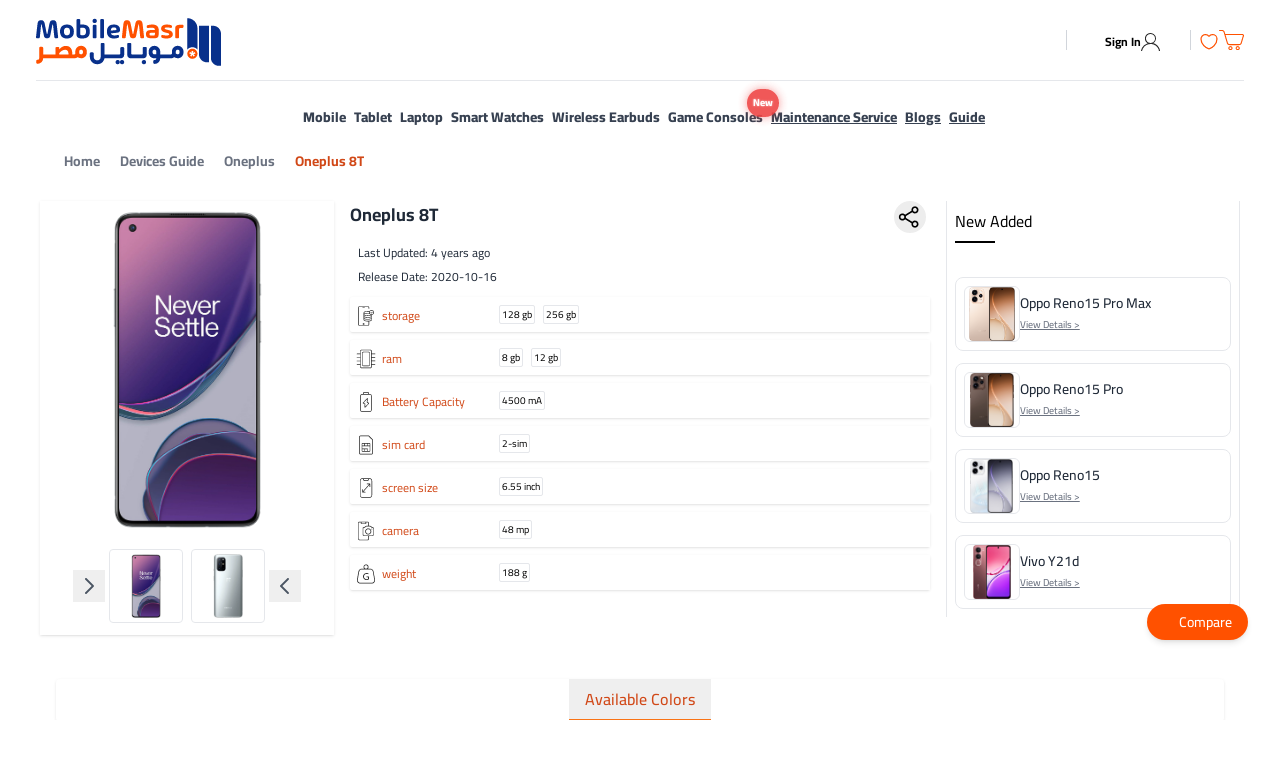

--- FILE ---
content_type: text/html;charset=utf-8
request_url: https://mobilemasr.com/en/guide/oneplus-8t
body_size: 41950
content:
<!DOCTYPE html><html  dir="ltr" lang="en" data-capo=""><head><script>(function(w,i,g){w[g]=w[g]||[];if(typeof w[g].push=='function')w[g].push(i)})
(window,'GTM-N369TW5','google_tags_first_party');</script><script>(function(w,d,s,l){w[l]=w[l]||[];(function(){w[l].push(arguments);})('set', 'developer_id.dY2E1Nz', true);
		var f=d.getElementsByTagName(s)[0],
		j=d.createElement(s);j.async=true;j.src='/6t2m/';
		f.parentNode.insertBefore(j,f);
		})(window,document,'script','dataLayer');</script><meta charset="utf-8">
<meta name="viewport" content="width=device-width, initial-scale=1">
<style id="nuxt-ui-colors">:root {
--color-primary-50: 255 247 237;
--color-primary-100: 255 237 213;
--color-primary-200: 254 215 170;
--color-primary-300: 253 186 116;
--color-primary-400: 251 146 60;
--color-primary-500: 249 115 22;
--color-primary-600: 234 88 12;
--color-primary-700: 194 65 12;
--color-primary-800: 154 52 18;
--color-primary-900: 124 45 18;
--color-primary-950: 67 20 7;
--color-primary-DEFAULT: var(--color-primary-500);

--color-gray-50: 249 250 251;
--color-gray-100: 243 244 246;
--color-gray-200: 229 231 235;
--color-gray-300: 209 213 219;
--color-gray-400: 156 163 175;
--color-gray-500: 107 114 128;
--color-gray-600: 75 85 99;
--color-gray-700: 55 65 81;
--color-gray-800: 31 41 55;
--color-gray-900: 17 24 39;
--color-gray-950: 3 7 18;
}

.dark {
  --color-primary-DEFAULT: var(--color-primary-400);
}
</style>
<title>Price&amp;Specs of Oneplus 8T Mobile in Egypt</title>
<link rel="preconnect" href="https://fonts.gstatic.com" crossorigin>
<style>*,::backdrop,:after,:before{--tw-border-spacing-x:0;--tw-border-spacing-y:0;--tw-translate-x:0;--tw-translate-y:0;--tw-rotate:0;--tw-skew-x:0;--tw-skew-y:0;--tw-scale-x:1;--tw-scale-y:1;--tw-pan-x: ;--tw-pan-y: ;--tw-pinch-zoom: ;--tw-scroll-snap-strictness:proximity;--tw-gradient-from-position: ;--tw-gradient-via-position: ;--tw-gradient-to-position: ;--tw-ordinal: ;--tw-slashed-zero: ;--tw-numeric-figure: ;--tw-numeric-spacing: ;--tw-numeric-fraction: ;--tw-ring-inset: ;--tw-ring-offset-width:0px;--tw-ring-offset-color:#fff;--tw-ring-color:#3b82f680;--tw-ring-offset-shadow:0 0 #0000;--tw-ring-shadow:0 0 #0000;--tw-shadow:0 0 #0000;--tw-shadow-colored:0 0 #0000;--tw-blur: ;--tw-brightness: ;--tw-contrast: ;--tw-grayscale: ;--tw-hue-rotate: ;--tw-invert: ;--tw-saturate: ;--tw-sepia: ;--tw-drop-shadow: ;--tw-backdrop-blur: ;--tw-backdrop-brightness: ;--tw-backdrop-contrast: ;--tw-backdrop-grayscale: ;--tw-backdrop-hue-rotate: ;--tw-backdrop-invert: ;--tw-backdrop-opacity: ;--tw-backdrop-saturate: ;--tw-backdrop-sepia: ;--tw-contain-size: ;--tw-contain-layout: ;--tw-contain-paint: ;--tw-contain-style: }/*! tailwindcss v3.4.17 | MIT License | https://tailwindcss.com*/*,:after,:before{border-color:rgb(var(--color-gray-200)/1);border-style:solid;border-width:0;box-sizing:border-box}:after,:before{--tw-content:""}:host,html{line-height:1.5;-webkit-text-size-adjust:100%;font-family:ui-sans-serif,system-ui,sans-serif,Apple Color Emoji,Segoe UI Emoji,Segoe UI Symbol,Noto Color Emoji;font-feature-settings:normal;font-variation-settings:normal;-moz-tab-size:4;tab-size:4;-webkit-tap-highlight-color:transparent}body{line-height:inherit;margin:0}hr{border-top-width:1px;color:inherit;height:0}abbr:where([title]){-webkit-text-decoration:underline dotted;text-decoration:underline dotted}h1,h2,h3,h4,h5,h6{font-size:inherit;font-weight:inherit}a{color:inherit;text-decoration:inherit}b,strong{font-weight:bolder}code,kbd,pre,samp{font-family:ui-monospace,SFMono-Regular,Menlo,Monaco,Consolas,Liberation Mono,Courier New,monospace;font-feature-settings:normal;font-size:1em;font-variation-settings:normal}small{font-size:80%}sub,sup{font-size:75%;line-height:0;position:relative;vertical-align:initial}sub{bottom:-.25em}sup{top:-.5em}table{border-collapse:collapse;border-color:inherit;text-indent:0}button,input,optgroup,select,textarea{color:inherit;font-family:inherit;font-feature-settings:inherit;font-size:100%;font-variation-settings:inherit;font-weight:inherit;letter-spacing:inherit;line-height:inherit;margin:0;padding:0}button,select{text-transform:none}button,input:where([type=button]),input:where([type=reset]),input:where([type=submit]){-webkit-appearance:button;background-color:initial;background-image:none}:-moz-focusring{outline:auto}:-moz-ui-invalid{box-shadow:none}progress{vertical-align:initial}::-webkit-inner-spin-button,::-webkit-outer-spin-button{height:auto}[type=search]{-webkit-appearance:textfield;outline-offset:-2px}::-webkit-search-decoration{-webkit-appearance:none}::-webkit-file-upload-button{-webkit-appearance:button;font:inherit}summary{display:list-item}blockquote,dd,dl,figure,h1,h2,h3,h4,h5,h6,hr,p,pre{margin:0}fieldset{margin:0}fieldset,legend{padding:0}menu,ol,ul{list-style:none;margin:0;padding:0}dialog{padding:0}textarea{resize:vertical}input::placeholder,textarea::placeholder{color:rgb(var(--color-gray-400)/1);opacity:1}[role=button],button{cursor:pointer}:disabled{cursor:default}audio,canvas,embed,iframe,img,object,svg,video{display:block;vertical-align:middle}img,video{height:auto;max-width:100%}[hidden]:where(:not([hidden=until-found])){display:none}.\!container{width:100%!important}.container{width:100%}@media (min-width:640px){.\!container{max-width:640px!important}.container{max-width:640px}}@media (min-width:768px){.\!container{max-width:768px!important}.container{max-width:768px}}@media (min-width:1024px){.\!container{max-width:1024px!important}.container{max-width:1024px}}@media (min-width:1280px){.\!container{max-width:1280px!important}.container{max-width:1280px}}@media (min-width:1536px){.\!container{max-width:1536px!important}.container{max-width:1536px}}.form-input,.form-multiselect,.form-select,.form-textarea{-webkit-appearance:none;-moz-appearance:none;appearance:none;background-color:#fff;border-color:rgb(var(--color-gray-500)/var(--tw-border-opacity,1));border-radius:0;border-width:1px;font-size:1rem;line-height:1.5rem;padding:.5rem .75rem;--tw-shadow:0 0 #0000}.form-input:focus,.form-multiselect:focus,.form-select:focus,.form-textarea:focus{outline:2px solid #0000;outline-offset:2px;--tw-ring-inset:var(--tw-empty, );--tw-ring-offset-width:0px;--tw-ring-offset-color:#fff;--tw-ring-color:#2563eb;--tw-ring-offset-shadow:var(--tw-ring-inset) 0 0 0 var(--tw-ring-offset-width) var(--tw-ring-offset-color);--tw-ring-shadow:var(--tw-ring-inset) 0 0 0 calc(1px + var(--tw-ring-offset-width)) var(--tw-ring-color);border-color:#2563eb;box-shadow:var(--tw-ring-offset-shadow),var(--tw-ring-shadow),var(--tw-shadow)}.form-input::placeholder,.form-textarea::placeholder{color:rgb(var(--color-gray-500)/var(--tw-text-opacity,1));opacity:1}.form-input::-webkit-datetime-edit-fields-wrapper{padding:0}.form-input::-webkit-date-and-time-value{min-height:1.5em;text-align:inherit}.form-input::-webkit-datetime-edit{display:inline-flex}.form-input::-webkit-datetime-edit,.form-input::-webkit-datetime-edit-day-field,.form-input::-webkit-datetime-edit-hour-field,.form-input::-webkit-datetime-edit-meridiem-field,.form-input::-webkit-datetime-edit-millisecond-field,.form-input::-webkit-datetime-edit-minute-field,.form-input::-webkit-datetime-edit-month-field,.form-input::-webkit-datetime-edit-second-field,.form-input::-webkit-datetime-edit-year-field{padding-bottom:0;padding-top:0}.form-select{background-image:url("data:image/svg+xml;charset=utf-8,%3Csvg xmlns='http://www.w3.org/2000/svg' fill='none' viewBox='0 0 20 20'%3E%3Cpath stroke='%236b7280' stroke-linecap='round' stroke-linejoin='round' stroke-width='1.5' d='m6 8 4 4 4-4'/%3E%3C/svg%3E");background-position:right .5rem center;background-repeat:no-repeat;background-size:1.5em 1.5em;padding-right:2.5rem;-webkit-print-color-adjust:exact;print-color-adjust:exact}.form-select:where([size]:not([size="1"])){background-image:none;background-position:0 0;background-repeat:unset;background-size:initial;padding-right:.75rem;-webkit-print-color-adjust:unset;print-color-adjust:unset}.form-checkbox,.form-radio{-webkit-appearance:none;-moz-appearance:none;appearance:none;background-color:#fff;background-origin:border-box;border-color:rgb(var(--color-gray-500)/var(--tw-border-opacity,1));border-width:1px;color:#2563eb;display:inline-block;flex-shrink:0;height:1rem;padding:0;-webkit-print-color-adjust:exact;print-color-adjust:exact;-webkit-user-select:none;user-select:none;vertical-align:middle;width:1rem;--tw-shadow:0 0 #0000}.form-checkbox{border-radius:0}.form-radio{border-radius:100%}.form-checkbox:focus,.form-radio:focus{outline:2px solid #0000;outline-offset:2px;--tw-ring-inset:var(--tw-empty, );--tw-ring-offset-width:2px;--tw-ring-offset-color:#fff;--tw-ring-color:#2563eb;--tw-ring-offset-shadow:var(--tw-ring-inset) 0 0 0 var(--tw-ring-offset-width) var(--tw-ring-offset-color);--tw-ring-shadow:var(--tw-ring-inset) 0 0 0 calc(2px + var(--tw-ring-offset-width)) var(--tw-ring-color);box-shadow:var(--tw-ring-offset-shadow),var(--tw-ring-shadow),var(--tw-shadow)}.form-checkbox:checked,.form-radio:checked{background-color:currentColor;background-position:50%;background-repeat:no-repeat;background-size:100% 100%;border-color:#0000}.form-checkbox:checked{background-image:url("data:image/svg+xml;charset=utf-8,%3Csvg xmlns='http://www.w3.org/2000/svg' fill='%23fff' viewBox='0 0 16 16'%3E%3Cpath d='M12.207 4.793a1 1 0 0 1 0 1.414l-5 5a1 1 0 0 1-1.414 0l-2-2a1 1 0 0 1 1.414-1.414L6.5 9.086l4.293-4.293a1 1 0 0 1 1.414 0'/%3E%3C/svg%3E")}@media (forced-colors:active){.form-checkbox:checked{-webkit-appearance:auto;-moz-appearance:auto;appearance:auto}}.form-radio:checked{background-image:url("data:image/svg+xml;charset=utf-8,%3Csvg xmlns='http://www.w3.org/2000/svg' fill='%23fff' viewBox='0 0 16 16'%3E%3Ccircle cx='8' cy='8' r='3'/%3E%3C/svg%3E")}@media (forced-colors:active){.form-radio:checked{-webkit-appearance:auto;-moz-appearance:auto;appearance:auto}}.form-checkbox:checked:focus,.form-checkbox:checked:hover,.form-checkbox:indeterminate,.form-radio:checked:focus,.form-radio:checked:hover{background-color:currentColor;border-color:#0000}.form-checkbox:indeterminate{background-image:url("data:image/svg+xml;charset=utf-8,%3Csvg xmlns='http://www.w3.org/2000/svg' fill='none' viewBox='0 0 16 16'%3E%3Cpath stroke='%23fff' stroke-linecap='round' stroke-linejoin='round' stroke-width='2' d='M4 8h8'/%3E%3C/svg%3E");background-position:50%;background-repeat:no-repeat;background-size:100% 100%}@media (forced-colors:active){.form-checkbox:indeterminate{-webkit-appearance:auto;-moz-appearance:auto;appearance:auto}}.form-checkbox:indeterminate:focus,.form-checkbox:indeterminate:hover{background-color:currentColor;border-color:#0000}.prose{color:var(--tw-prose-body);max-width:65ch}.prose :where(p):not(:where([class~=not-prose],[class~=not-prose] *)){margin-bottom:1.25em;margin-top:1.25em}.prose :where([class~=lead]):not(:where([class~=not-prose],[class~=not-prose] *)){color:var(--tw-prose-lead);font-size:1.25em;line-height:1.6;margin-bottom:1.2em;margin-top:1.2em}.prose :where(a):not(:where([class~=not-prose],[class~=not-prose] *)){color:var(--tw-prose-links);font-weight:500;text-decoration:underline}.prose :where(strong):not(:where([class~=not-prose],[class~=not-prose] *)){color:var(--tw-prose-bold);font-weight:600}.prose :where(a strong):not(:where([class~=not-prose],[class~=not-prose] *)){color:inherit}.prose :where(blockquote strong):not(:where([class~=not-prose],[class~=not-prose] *)){color:inherit}.prose :where(thead th strong):not(:where([class~=not-prose],[class~=not-prose] *)){color:inherit}.prose :where(ol):not(:where([class~=not-prose],[class~=not-prose] *)){list-style-type:decimal;margin-bottom:1.25em;margin-top:1.25em;padding-inline-start:1.625em}.prose :where(ol[type=A]):not(:where([class~=not-prose],[class~=not-prose] *)){list-style-type:upper-alpha}.prose :where(ol[type=a]):not(:where([class~=not-prose],[class~=not-prose] *)){list-style-type:lower-alpha}.prose :where(ol[type=A s]):not(:where([class~=not-prose],[class~=not-prose] *)){list-style-type:upper-alpha}.prose :where(ol[type=a s]):not(:where([class~=not-prose],[class~=not-prose] *)){list-style-type:lower-alpha}.prose :where(ol[type=I]):not(:where([class~=not-prose],[class~=not-prose] *)){list-style-type:upper-roman}.prose :where(ol[type=i]):not(:where([class~=not-prose],[class~=not-prose] *)){list-style-type:lower-roman}.prose :where(ol[type=I s]):not(:where([class~=not-prose],[class~=not-prose] *)){list-style-type:upper-roman}.prose :where(ol[type=i s]):not(:where([class~=not-prose],[class~=not-prose] *)){list-style-type:lower-roman}.prose :where(ol[type="1"]):not(:where([class~=not-prose],[class~=not-prose] *)){list-style-type:decimal}.prose :where(ul):not(:where([class~=not-prose],[class~=not-prose] *)){list-style-type:disc;margin-bottom:1.25em;margin-top:1.25em;padding-inline-start:1.625em}.prose :where(ol>li):not(:where([class~=not-prose],[class~=not-prose] *))::marker{color:var(--tw-prose-counters);font-weight:400}.prose :where(ul>li):not(:where([class~=not-prose],[class~=not-prose] *))::marker{color:var(--tw-prose-bullets)}.prose :where(dt):not(:where([class~=not-prose],[class~=not-prose] *)){color:var(--tw-prose-headings);font-weight:600;margin-top:1.25em}.prose :where(hr):not(:where([class~=not-prose],[class~=not-prose] *)){border-color:var(--tw-prose-hr);border-top-width:1px;margin-bottom:3em;margin-top:3em}.prose :where(blockquote):not(:where([class~=not-prose],[class~=not-prose] *)){border-inline-start-color:var(--tw-prose-quote-borders);border-inline-start-width:.25rem;color:var(--tw-prose-quotes);font-style:italic;font-weight:500;margin-bottom:1.6em;margin-top:1.6em;padding-inline-start:1em;quotes:"“""”""‘""’"}.prose :where(blockquote p:first-of-type):not(:where([class~=not-prose],[class~=not-prose] *)):before{content:open-quote}.prose :where(blockquote p:last-of-type):not(:where([class~=not-prose],[class~=not-prose] *)):after{content:close-quote}.prose :where(h1):not(:where([class~=not-prose],[class~=not-prose] *)){color:var(--tw-prose-headings);font-size:2.25em;font-weight:800;line-height:1.1111111;margin-bottom:.8888889em;margin-top:0}.prose :where(h1 strong):not(:where([class~=not-prose],[class~=not-prose] *)){color:inherit;font-weight:900}.prose :where(h2):not(:where([class~=not-prose],[class~=not-prose] *)){color:var(--tw-prose-headings);font-size:1.5em;font-weight:700;line-height:1.3333333;margin-bottom:1em;margin-top:2em}.prose :where(h2 strong):not(:where([class~=not-prose],[class~=not-prose] *)){color:inherit;font-weight:800}.prose :where(h3):not(:where([class~=not-prose],[class~=not-prose] *)){color:var(--tw-prose-headings);font-size:1.25em;font-weight:600;line-height:1.6;margin-bottom:.6em;margin-top:1.6em}.prose :where(h3 strong):not(:where([class~=not-prose],[class~=not-prose] *)){color:inherit;font-weight:700}.prose :where(h4):not(:where([class~=not-prose],[class~=not-prose] *)){color:var(--tw-prose-headings);font-weight:600;line-height:1.5;margin-bottom:.5em;margin-top:1.5em}.prose :where(h4 strong):not(:where([class~=not-prose],[class~=not-prose] *)){color:inherit;font-weight:700}.prose :where(img):not(:where([class~=not-prose],[class~=not-prose] *)){margin-bottom:2em;margin-top:2em}.prose :where(picture):not(:where([class~=not-prose],[class~=not-prose] *)){display:block;margin-bottom:2em;margin-top:2em}.prose :where(video):not(:where([class~=not-prose],[class~=not-prose] *)){margin-bottom:2em;margin-top:2em}.prose :where(kbd):not(:where([class~=not-prose],[class~=not-prose] *)){border-radius:.3125rem;box-shadow:0 0 0 1px rgb(var(--tw-prose-kbd-shadows)/10%),0 3px rgb(var(--tw-prose-kbd-shadows)/10%);color:var(--tw-prose-kbd);font-family:inherit;font-size:.875em;font-weight:500;padding-inline-end:.375em;padding-bottom:.1875em;padding-top:.1875em;padding-inline-start:.375em}.prose :where(code):not(:where([class~=not-prose],[class~=not-prose] *)){color:var(--tw-prose-code);font-size:.875em;font-weight:600}.prose :where(code):not(:where([class~=not-prose],[class~=not-prose] *)):before{content:"`"}.prose :where(code):not(:where([class~=not-prose],[class~=not-prose] *)):after{content:"`"}.prose :where(a code):not(:where([class~=not-prose],[class~=not-prose] *)){color:inherit}.prose :where(h1 code):not(:where([class~=not-prose],[class~=not-prose] *)){color:inherit}.prose :where(h2 code):not(:where([class~=not-prose],[class~=not-prose] *)){color:inherit;font-size:.875em}.prose :where(h3 code):not(:where([class~=not-prose],[class~=not-prose] *)){color:inherit;font-size:.9em}.prose :where(h4 code):not(:where([class~=not-prose],[class~=not-prose] *)){color:inherit}.prose :where(blockquote code):not(:where([class~=not-prose],[class~=not-prose] *)){color:inherit}.prose :where(thead th code):not(:where([class~=not-prose],[class~=not-prose] *)){color:inherit}.prose :where(pre):not(:where([class~=not-prose],[class~=not-prose] *)){background-color:var(--tw-prose-pre-bg);border-radius:.375rem;color:var(--tw-prose-pre-code);font-size:.875em;font-weight:400;line-height:1.7142857;margin-bottom:1.7142857em;margin-top:1.7142857em;overflow-x:auto;padding-inline-end:1.1428571em;padding-bottom:.8571429em;padding-top:.8571429em;padding-inline-start:1.1428571em}.prose :where(pre code):not(:where([class~=not-prose],[class~=not-prose] *)){background-color:initial;border-radius:0;border-width:0;color:inherit;font-family:inherit;font-size:inherit;font-weight:inherit;line-height:inherit;padding:0}.prose :where(pre code):not(:where([class~=not-prose],[class~=not-prose] *)):before{content:none}.prose :where(pre code):not(:where([class~=not-prose],[class~=not-prose] *)):after{content:none}.prose :where(table):not(:where([class~=not-prose],[class~=not-prose] *)){font-size:.875em;line-height:1.7142857;margin-bottom:2em;margin-top:2em;table-layout:auto;width:100%}.prose :where(thead):not(:where([class~=not-prose],[class~=not-prose] *)){border-bottom-color:var(--tw-prose-th-borders);border-bottom-width:1px}.prose :where(thead th):not(:where([class~=not-prose],[class~=not-prose] *)){color:var(--tw-prose-headings);font-weight:600;padding-inline-end:.5714286em;padding-bottom:.5714286em;padding-inline-start:.5714286em;vertical-align:bottom}.prose :where(tbody tr):not(:where([class~=not-prose],[class~=not-prose] *)){border-bottom-color:var(--tw-prose-td-borders);border-bottom-width:1px}.prose :where(tbody tr:last-child):not(:where([class~=not-prose],[class~=not-prose] *)){border-bottom-width:0}.prose :where(tbody td):not(:where([class~=not-prose],[class~=not-prose] *)){vertical-align:initial}.prose :where(tfoot):not(:where([class~=not-prose],[class~=not-prose] *)){border-top-color:var(--tw-prose-th-borders);border-top-width:1px}.prose :where(tfoot td):not(:where([class~=not-prose],[class~=not-prose] *)){vertical-align:top}.prose :where(th,td):not(:where([class~=not-prose],[class~=not-prose] *)){text-align:start}.prose :where(figure>*):not(:where([class~=not-prose],[class~=not-prose] *)){margin-bottom:0;margin-top:0}.prose :where(figcaption):not(:where([class~=not-prose],[class~=not-prose] *)){color:var(--tw-prose-captions);font-size:.875em;line-height:1.4285714;margin-top:.8571429em}.prose{--tw-prose-body:#374151;--tw-prose-headings:#111827;--tw-prose-lead:#4b5563;--tw-prose-links:#111827;--tw-prose-bold:#111827;--tw-prose-counters:#6b7280;--tw-prose-bullets:#d1d5db;--tw-prose-hr:#e5e7eb;--tw-prose-quotes:#111827;--tw-prose-quote-borders:#e5e7eb;--tw-prose-captions:#6b7280;--tw-prose-kbd:#111827;--tw-prose-kbd-shadows:17 24 39;--tw-prose-code:#111827;--tw-prose-pre-code:#e5e7eb;--tw-prose-pre-bg:#1f2937;--tw-prose-th-borders:#d1d5db;--tw-prose-td-borders:#e5e7eb;--tw-prose-invert-body:#d1d5db;--tw-prose-invert-headings:#fff;--tw-prose-invert-lead:#9ca3af;--tw-prose-invert-links:#fff;--tw-prose-invert-bold:#fff;--tw-prose-invert-counters:#9ca3af;--tw-prose-invert-bullets:#4b5563;--tw-prose-invert-hr:#374151;--tw-prose-invert-quotes:#f3f4f6;--tw-prose-invert-quote-borders:#374151;--tw-prose-invert-captions:#9ca3af;--tw-prose-invert-kbd:#fff;--tw-prose-invert-kbd-shadows:255 255 255;--tw-prose-invert-code:#fff;--tw-prose-invert-pre-code:#d1d5db;--tw-prose-invert-pre-bg:#00000080;--tw-prose-invert-th-borders:#4b5563;--tw-prose-invert-td-borders:#374151;font-size:1rem;line-height:1.75}.prose :where(picture>img):not(:where([class~=not-prose],[class~=not-prose] *)){margin-bottom:0;margin-top:0}.prose :where(li):not(:where([class~=not-prose],[class~=not-prose] *)){margin-bottom:.5em;margin-top:.5em}.prose :where(ol>li):not(:where([class~=not-prose],[class~=not-prose] *)){padding-inline-start:.375em}.prose :where(ul>li):not(:where([class~=not-prose],[class~=not-prose] *)){padding-inline-start:.375em}.prose :where(.prose>ul>li p):not(:where([class~=not-prose],[class~=not-prose] *)){margin-bottom:.75em;margin-top:.75em}.prose :where(.prose>ul>li>p:first-child):not(:where([class~=not-prose],[class~=not-prose] *)){margin-top:1.25em}.prose :where(.prose>ul>li>p:last-child):not(:where([class~=not-prose],[class~=not-prose] *)){margin-bottom:1.25em}.prose :where(.prose>ol>li>p:first-child):not(:where([class~=not-prose],[class~=not-prose] *)){margin-top:1.25em}.prose :where(.prose>ol>li>p:last-child):not(:where([class~=not-prose],[class~=not-prose] *)){margin-bottom:1.25em}.prose :where(ul ul,ul ol,ol ul,ol ol):not(:where([class~=not-prose],[class~=not-prose] *)){margin-bottom:.75em;margin-top:.75em}.prose :where(dl):not(:where([class~=not-prose],[class~=not-prose] *)){margin-bottom:1.25em;margin-top:1.25em}.prose :where(dd):not(:where([class~=not-prose],[class~=not-prose] *)){margin-top:.5em;padding-inline-start:1.625em}.prose :where(hr+*):not(:where([class~=not-prose],[class~=not-prose] *)){margin-top:0}.prose :where(h2+*):not(:where([class~=not-prose],[class~=not-prose] *)){margin-top:0}.prose :where(h3+*):not(:where([class~=not-prose],[class~=not-prose] *)){margin-top:0}.prose :where(h4+*):not(:where([class~=not-prose],[class~=not-prose] *)){margin-top:0}.prose :where(thead th:first-child):not(:where([class~=not-prose],[class~=not-prose] *)){padding-inline-start:0}.prose :where(thead th:last-child):not(:where([class~=not-prose],[class~=not-prose] *)){padding-inline-end:0}.prose :where(tbody td,tfoot td):not(:where([class~=not-prose],[class~=not-prose] *)){padding-inline-end:.5714286em;padding-bottom:.5714286em;padding-top:.5714286em;padding-inline-start:.5714286em}.prose :where(tbody td:first-child,tfoot td:first-child):not(:where([class~=not-prose],[class~=not-prose] *)){padding-inline-start:0}.prose :where(tbody td:last-child,tfoot td:last-child):not(:where([class~=not-prose],[class~=not-prose] *)){padding-inline-end:0}.prose :where(figure):not(:where([class~=not-prose],[class~=not-prose] *)){margin-bottom:2em;margin-top:2em}.prose :where(.prose>:first-child):not(:where([class~=not-prose],[class~=not-prose] *)){margin-top:0}.prose :where(.prose>:last-child):not(:where([class~=not-prose],[class~=not-prose] *)){margin-bottom:0}.sr-only{height:1px;margin:-1px;overflow:hidden;padding:0;position:absolute;width:1px;clip:rect(0,0,0,0);border-width:0;white-space:nowrap}.pointer-events-none{pointer-events:none}.pointer-events-auto{pointer-events:auto}.visible{visibility:visible}.invisible{visibility:hidden}.static{position:static}.fixed{position:fixed}.absolute{position:absolute}.relative{position:relative}.sticky{position:sticky}.inset-0{top:0;right:0;bottom:0;left:0}.inset-x-0{left:0;right:0}.inset-y-0{bottom:0;top:0}.-bottom-1{bottom:-.25rem}.-bottom-\[0\.5px\]{bottom:-.5px}.-left-1{left:-.25rem}.-left-4{left:-1rem}.-left-8{left:-2rem}.-right-1{right:-.25rem}.-top-1{top:-.25rem}.-top-3{top:-.75rem}.-top-4{top:-1rem}.bottom-0{bottom:0}.bottom-20{bottom:5rem}.bottom-3{bottom:.75rem}.bottom-4{bottom:1rem}.bottom-44{bottom:11rem}.bottom-7{bottom:1.75rem}.bottom-\[110px\]{bottom:110px}.bottom-\[13px\]{bottom:13px}.bottom-\[70px\]{bottom:70px}.bottom-full{bottom:100%}.end-0{inset-inline-end:0}.end-2{inset-inline-end:.5rem}.end-4{inset-inline-end:1rem}.left-0{left:0}.left-1{left:.25rem}.left-1\/2{left:50%}.left-2{left:.5rem}.left-3{left:.75rem}.left-4{left:1rem}.left-6{left:1.5rem}.left-\[-1rem\]{left:-1rem}.left-\[19px\]{left:19px}.left-\[4px\]{left:4px}.left-\[60px\]{left:60px}.left-auto{left:auto}.right-0{right:0}.right-2{right:.5rem}.right-3{right:.75rem}.right-4{right:1rem}.right-auto{right:auto}.start-0{inset-inline-start:0}.start-4{inset-inline-start:1rem}.top-0{top:0}.top-1{top:.25rem}.top-1\/2{top:50%}.top-14{top:3.5rem}.top-2{top:.5rem}.top-20{top:5rem}.top-24{top:6rem}.top-3{top:.75rem}.top-32{top:8rem}.top-5{top:1.25rem}.top-80{top:20rem}.top-\[110px\]{top:110px}.top-\[120px\]{top:120px}.top-\[190px\]{top:190px}.top-\[242px\]{top:242px}.top-\[260px\]{top:260px}.top-\[320px\]{top:320px}.top-\[333px\]{top:333px}.top-\[4px\]{top:4px}.top-\[80px\]{top:80px}.isolate{isolation:isolate}.z-0{z-index:0}.z-10{z-index:10}.z-20{z-index:20}.z-40{z-index:40}.z-50{z-index:50}.z-\[1\]{z-index:1}.z-\[55\]{z-index:55}.col-span-1{grid-column:span 1/span 1}.col-span-2{grid-column:span 2/span 2}.col-span-3{grid-column:span 3/span 3}.col-start-1{grid-column-start:1}.row-start-1{grid-row-start:1}.-m-1\.5{margin:-.375rem}.m-0{margin:0}.m-1{margin:.25rem}.m-2{margin:.5rem}.m-\[2px\]{margin:2px}.m-auto{margin:auto}.-mx-1{margin-left:-.25rem;margin-right:-.25rem}.-my-1{margin-bottom:-.25rem;margin-top:-.25rem}.-my-1\.5{margin-bottom:-.375rem;margin-top:-.375rem}.mx-0{margin-left:0;margin-right:0}.mx-1{margin-left:.25rem;margin-right:.25rem}.mx-12{margin-left:3rem;margin-right:3rem}.mx-2{margin-left:.5rem;margin-right:.5rem}.mx-3{margin-left:.75rem;margin-right:.75rem}.mx-4{margin-left:1rem;margin-right:1rem}.mx-5{margin-left:1.25rem;margin-right:1.25rem}.mx-6{margin-left:1.5rem;margin-right:1.5rem}.mx-8{margin-left:2rem;margin-right:2rem}.mx-\[2px\]{margin-left:2px;margin-right:2px}.mx-auto{margin-left:auto;margin-right:auto}.my-0{margin-bottom:0;margin-top:0}.my-1{margin-bottom:.25rem;margin-top:.25rem}.my-10{margin-bottom:2.5rem;margin-top:2.5rem}.my-2{margin-bottom:.5rem;margin-top:.5rem}.my-3{margin-bottom:.75rem;margin-top:.75rem}.my-4{margin-bottom:1rem;margin-top:1rem}.my-5{margin-bottom:1.25rem;margin-top:1.25rem}.my-6{margin-bottom:1.5rem;margin-top:1.5rem}.my-8{margin-bottom:2rem;margin-top:2rem}.my-\[2px\]{margin-bottom:2px;margin-top:2px}.my-auto{margin-bottom:auto;margin-top:auto}.-me-1\.5{margin-inline-end:-.375rem}.-mt-1{margin-top:-.25rem}.mb-0{margin-bottom:0}.mb-1{margin-bottom:.25rem}.mb-1\.5{margin-bottom:.375rem}.mb-10{margin-bottom:2.5rem}.mb-12{margin-bottom:3rem}.mb-16{margin-bottom:4rem}.mb-2{margin-bottom:.5rem}.mb-20{margin-bottom:5rem}.mb-24{margin-bottom:6rem}.mb-3{margin-bottom:.75rem}.mb-4{margin-bottom:1rem}.mb-5{margin-bottom:1.25rem}.mb-6{margin-bottom:1.5rem}.mb-8{margin-bottom:2rem}.mb-\[5px\]{margin-bottom:5px}.me-2{margin-inline-end:.5rem}.ml-1{margin-left:.25rem}.ml-2{margin-left:.5rem}.ml-3{margin-left:.75rem}.ml-8{margin-left:2rem}.ml-auto{margin-left:auto}.mr-1{margin-right:.25rem}.mr-12{margin-right:3rem}.mr-2{margin-right:.5rem}.mr-3{margin-right:.75rem}.mr-4{margin-right:1rem}.mr-auto{margin-right:auto}.ms-1{margin-inline-start:.25rem}.ms-3{margin-inline-start:.75rem}.ms-auto{margin-inline-start:auto}.mt-0{margin-top:0}.mt-1{margin-top:.25rem}.mt-10{margin-top:2.5rem}.mt-12{margin-top:3rem}.mt-14{margin-top:3.5rem}.mt-16{margin-top:4rem}.mt-2{margin-top:.5rem}.mt-20{margin-top:5rem}.mt-3{margin-top:.75rem}.mt-4{margin-top:1rem}.mt-5{margin-top:1.25rem}.mt-6{margin-top:1.5rem}.mt-7{margin-top:1.75rem}.mt-8{margin-top:2rem}.mt-\[22px\]{margin-top:22px}.mt-\[2px\]{margin-top:2px}.mt-\[4px\]{margin-top:4px}.mt-\[6px\]{margin-top:6px}.line-clamp-1{-webkit-line-clamp:1}.line-clamp-1,.line-clamp-2{display:-webkit-box;overflow:hidden;-webkit-box-orient:vertical}.line-clamp-2{-webkit-line-clamp:2}.line-clamp-3{display:-webkit-box;overflow:hidden;-webkit-box-orient:vertical;-webkit-line-clamp:3}.block{display:block}.inline-block{display:inline-block}.inline{display:inline}.flex{display:flex}.inline-flex{display:inline-flex}.table{display:table}.grid{display:grid}.inline-grid{display:inline-grid}.hidden{display:none}.aspect-\[25\/2\]{aspect-ratio:25/2}.aspect-\[3\/1\]{aspect-ratio:3/1}.size-3{height:.75rem;width:.75rem}.h-0\.5{height:.125rem}.h-1{height:.25rem}.h-1\.5{height:.375rem}.h-1\/2{height:50%}.h-1\/4{height:25%}.h-10{height:2.5rem}.h-12{height:3rem}.h-14{height:3.5rem}.h-16{height:4rem}.h-2{height:.5rem}.h-2\.5{height:.625rem}.h-20{height:5rem}.h-24{height:6rem}.h-28{height:7rem}.h-3{height:.75rem}.h-3\.5{height:.875rem}.h-32{height:8rem}.h-36{height:9rem}.h-4{height:1rem}.h-40{height:10rem}.h-48{height:12rem}.h-5{height:1.25rem}.h-56{height:14rem}.h-6{height:1.5rem}.h-60{height:15rem}.h-64{height:16rem}.h-7{height:1.75rem}.h-8{height:2rem}.h-9{height:2.25rem}.h-96{height:24rem}.h-\[100px\]{height:100px}.h-\[120px\]{height:120px}.h-\[125px\]{height:125px}.h-\[12px\]{height:12px}.h-\[140px\]{height:140px}.h-\[141px\]{height:141px}.h-\[14px\]{height:14px}.h-\[150px\]{height:150px}.h-\[154px\]{height:154px}.h-\[160px\]{height:160px}.h-\[166px\]{height:166px}.h-\[170px\]{height:170px}.h-\[180px\]{height:180px}.h-\[18px\]{height:18px}.h-\[1px\]{height:1px}.h-\[230px\]{height:230px}.h-\[255px\]{height:255px}.h-\[285px\]{height:285px}.h-\[300px\]{height:300px}.h-\[30px\]{height:30px}.h-\[320px\]{height:320px}.h-\[35px\]{height:35px}.h-\[400px\]{height:400px}.h-\[409px\]{height:409px}.h-\[40px\]{height:40px}.h-\[47px\]{height:47px}.h-\[4px\]{height:4px}.h-\[50px\]{height:50px}.h-\[550px\]{height:550px}.h-\[55px\]{height:55px}.h-\[58px\]{height:58px}.h-\[5px\]{height:5px}.h-\[60px\]{height:60px}.h-\[65px\]{height:65px}.h-\[6px\]{height:6px}.h-\[80px\]{height:80px}.h-auto{height:auto}.h-fit{height:fit-content}.h-full{height:100%}.h-px{height:1px}.h-screen{height:100vh}.max-h-0{max-height:0}.max-h-60{max-height:15rem}.max-h-96{max-height:24rem}.max-h-\[200px\]{max-height:200px}.max-h-\[350px\]{max-height:350px}.max-h-\[70vh\]{max-height:70vh}.max-h-\[90vh\]{max-height:90vh}.max-h-full{max-height:100%}.min-h-0{min-height:0}.min-h-\[10px\]{min-height:10px}.min-h-\[200px\]{min-height:200px}.min-h-\[400px\]{min-height:400px}.min-h-\[40px\]{min-height:40px}.min-h-\[42px\]{min-height:42px}.min-h-\[44px\]{min-height:44px}.min-h-\[500px\]{min-height:500px}.min-h-full{min-height:100%}.min-h-screen{min-height:100vh}.w-0{width:0}.w-0\.5{width:.125rem}.w-1\/2{width:50%}.w-1\/3{width:33.333333%}.w-1\/4{width:25%}.w-1\/5{width:20%}.w-10{width:2.5rem}.w-11{width:2.75rem}.w-12{width:3rem}.w-14{width:3.5rem}.w-16{width:4rem}.w-2{width:.5rem}.w-2\.5{width:.625rem}.w-2\/3{width:66.666667%}.w-2\/5{width:40%}.w-20{width:5rem}.w-24{width:6rem}.w-28{width:7rem}.w-3{width:.75rem}.w-3\/4{width:75%}.w-3\/5{width:60%}.w-32{width:8rem}.w-36{width:9rem}.w-4{width:1rem}.w-40{width:10rem}.w-44{width:11rem}.w-48{width:12rem}.w-5{width:1.25rem}.w-5\/6{width:83.333333%}.w-52{width:13rem}.w-56{width:14rem}.w-6{width:1.5rem}.w-60{width:15rem}.w-64{width:16rem}.w-7{width:1.75rem}.w-72{width:18rem}.w-8{width:2rem}.w-9{width:2.25rem}.w-96{width:24rem}.w-\[100px\]{width:100px}.w-\[107px\]{width:107px}.w-\[10\]{width:10}.w-\[10px\]{width:10px}.w-\[110px\]{width:110px}.w-\[115px\]{width:115px}.w-\[116px\]{width:116px}.w-\[120px\]{width:120px}.w-\[135px\]{width:135px}.w-\[140px\]{width:140px}.w-\[160px\]{width:160px}.w-\[170px\]{width:170px}.w-\[17px\]{width:17px}.w-\[180px\]{width:180px}.w-\[18px\]{width:18px}.w-\[1px\]{width:1px}.w-\[20px\]{width:20px}.w-\[22px\]{width:22px}.w-\[23\%\]{width:23%}.w-\[24px\]{width:24px}.w-\[250px\]{width:250px}.w-\[3\.25rem\]{width:3.25rem}.w-\[3\.75rem\]{width:3.75rem}.w-\[300px\]{width:300px}.w-\[310px\]{width:310px}.w-\[320px\]{width:320px}.w-\[40\%\]{width:40%}.w-\[40px\]{width:40px}.w-\[50px\]{width:50px}.w-\[60\%\]{width:60%}.w-\[60px\]{width:60px}.w-\[65px\]{width:65px}.w-\[6px\]{width:6px}.w-\[7\%\]{width:7%}.w-\[70\%\]{width:70%}.w-\[80\%\]{width:80%}.w-\[80px\]{width:80px}.w-\[90px\]{width:90px}.w-\[calc\(100\%\+0\.5rem\)\]{width:calc(100% + .5rem)}.w-auto{width:auto}.w-fit{width:fit-content}.w-full{width:100%}.w-px{width:1px}.w-screen{width:100vw}.min-w-0{min-width:0}.min-w-\[0\.375rem\]{min-width:.375rem}.min-w-\[0\.5rem\]{min-width:.5rem}.min-w-\[0\.625rem\]{min-width:.625rem}.min-w-\[0\.75rem\]{min-width:.75rem}.min-w-\[0\.875rem\]{min-width:.875rem}.min-w-\[1\.25rem\]{min-width:1.25rem}.min-w-\[120px\]{min-width:120px}.min-w-\[16px\]{min-width:16px}.min-w-\[1rem\]{min-width:1rem}.min-w-\[20px\]{min-width:20px}.min-w-\[24px\]{min-width:24px}.min-w-\[4px\]{min-width:4px}.min-w-\[5px\]{min-width:5px}.min-w-fit{min-width:fit-content}.min-w-full{min-width:100%}.min-w-max{min-width:max-content}.max-w-2xl{max-width:42rem}.max-w-3xl{max-width:48rem}.max-w-4xl{max-width:56rem}.max-w-6xl{max-width:72rem}.max-w-7xl{max-width:80rem}.max-w-\[1400px\]{max-width:1400px}.max-w-\[160px\]{max-width:160px}.max-w-\[800px\]{max-width:800px}.max-w-full{max-width:100%}.max-w-lg{max-width:32rem}.max-w-md{max-width:28rem}.max-w-none{max-width:none}.max-w-sm{max-width:24rem}.max-w-xs{max-width:20rem}.flex-1{flex:1 1 0%}.flex-none{flex:none}.flex-shrink{flex-shrink:1}.flex-shrink-0{flex-shrink:0}.basis-1\/3{flex-basis:33.333333%}.basis-1\/4{flex-basis:25%}.basis-2\/3{flex-basis:66.666667%}.basis-2\/5{flex-basis:40%}.basis-3\/4{flex-basis:75%}.basis-3\/5{flex-basis:60%}.basis-6{flex-basis:1.5rem}.basis-full{flex-basis:100%}.table-auto{table-layout:auto}.table-fixed{table-layout:fixed}.border-collapse{border-collapse:collapse}.-translate-x-1\/2{--tw-translate-x:-50%}.-translate-x-1\/2,.-translate-x-full{transform:translate(var(--tw-translate-x),var(--tw-translate-y)) rotate(var(--tw-rotate)) skew(var(--tw-skew-x)) skewY(var(--tw-skew-y)) scaleX(var(--tw-scale-x)) scaleY(var(--tw-scale-y))}.-translate-x-full{--tw-translate-x:-100%}.-translate-y-1\/2{--tw-translate-y:-50%}.-translate-y-1\/2,.-translate-y-full{transform:translate(var(--tw-translate-x),var(--tw-translate-y)) rotate(var(--tw-rotate)) skew(var(--tw-skew-x)) skewY(var(--tw-skew-y)) scaleX(var(--tw-scale-x)) scaleY(var(--tw-scale-y))}.-translate-y-full{--tw-translate-y:-100%}.translate-x-0{--tw-translate-x:0px}.translate-x-0,.translate-x-1\/2{transform:translate(var(--tw-translate-x),var(--tw-translate-y)) rotate(var(--tw-rotate)) skew(var(--tw-skew-x)) skewY(var(--tw-skew-y)) scaleX(var(--tw-scale-x)) scaleY(var(--tw-scale-y))}.translate-x-1\/2{--tw-translate-x:50%}.translate-x-2{--tw-translate-x:.5rem}.translate-x-2,.translate-x-2\.5{transform:translate(var(--tw-translate-x),var(--tw-translate-y)) rotate(var(--tw-rotate)) skew(var(--tw-skew-x)) skewY(var(--tw-skew-y)) scaleX(var(--tw-scale-x)) scaleY(var(--tw-scale-y))}.translate-x-2\.5{--tw-translate-x:.625rem}.translate-x-3{--tw-translate-x:.75rem}.translate-x-3,.translate-x-4{transform:translate(var(--tw-translate-x),var(--tw-translate-y)) rotate(var(--tw-rotate)) skew(var(--tw-skew-x)) skewY(var(--tw-skew-y)) scaleX(var(--tw-scale-x)) scaleY(var(--tw-scale-y))}.translate-x-4{--tw-translate-x:1rem}.translate-x-5{--tw-translate-x:1.25rem}.translate-x-5,.translate-x-6{transform:translate(var(--tw-translate-x),var(--tw-translate-y)) rotate(var(--tw-rotate)) skew(var(--tw-skew-x)) skewY(var(--tw-skew-y)) scaleX(var(--tw-scale-x)) scaleY(var(--tw-scale-y))}.translate-x-6{--tw-translate-x:1.5rem}.translate-x-7{--tw-translate-x:1.75rem}.translate-x-7,.translate-x-full{transform:translate(var(--tw-translate-x),var(--tw-translate-y)) rotate(var(--tw-rotate)) skew(var(--tw-skew-x)) skewY(var(--tw-skew-y)) scaleX(var(--tw-scale-x)) scaleY(var(--tw-scale-y))}.translate-x-full{--tw-translate-x:100%}.translate-y-0{--tw-translate-y:0px}.translate-y-0,.translate-y-1{transform:translate(var(--tw-translate-x),var(--tw-translate-y)) rotate(var(--tw-rotate)) skew(var(--tw-skew-x)) skewY(var(--tw-skew-y)) scaleX(var(--tw-scale-x)) scaleY(var(--tw-scale-y))}.translate-y-1{--tw-translate-y:.25rem}.translate-y-1\/2{--tw-translate-y:50%}.translate-y-1\/2,.translate-y-2{transform:translate(var(--tw-translate-x),var(--tw-translate-y)) rotate(var(--tw-rotate)) skew(var(--tw-skew-x)) skewY(var(--tw-skew-y)) scaleX(var(--tw-scale-x)) scaleY(var(--tw-scale-y))}.translate-y-2{--tw-translate-y:.5rem}.translate-y-4{--tw-translate-y:1rem}.translate-y-4,.translate-y-full{transform:translate(var(--tw-translate-x),var(--tw-translate-y)) rotate(var(--tw-rotate)) skew(var(--tw-skew-x)) skewY(var(--tw-skew-y)) scaleX(var(--tw-scale-x)) scaleY(var(--tw-scale-y))}.translate-y-full{--tw-translate-y:100%}.-rotate-180{--tw-rotate:-180deg}.-rotate-180,.rotate-180{transform:translate(var(--tw-translate-x),var(--tw-translate-y)) rotate(var(--tw-rotate)) skew(var(--tw-skew-x)) skewY(var(--tw-skew-y)) scaleX(var(--tw-scale-x)) scaleY(var(--tw-scale-y))}.rotate-180{--tw-rotate:180deg}.scale-100{--tw-scale-x:1;--tw-scale-y:1}.scale-100,.scale-95{transform:translate(var(--tw-translate-x),var(--tw-translate-y)) rotate(var(--tw-rotate)) skew(var(--tw-skew-x)) skewY(var(--tw-skew-y)) scaleX(var(--tw-scale-x)) scaleY(var(--tw-scale-y))}.scale-95{--tw-scale-x:.95;--tw-scale-y:.95}.-scale-x-100,.scale-x-\[-1\]{--tw-scale-x:-1}.-scale-x-100,.scale-x-\[-1\],.transform{transform:translate(var(--tw-translate-x),var(--tw-translate-y)) rotate(var(--tw-rotate)) skew(var(--tw-skew-x)) skewY(var(--tw-skew-y)) scaleX(var(--tw-scale-x)) scaleY(var(--tw-scale-y))}@keyframes pulse{50%{opacity:.5}}.animate-pulse{animation:pulse 2s cubic-bezier(.4,0,.6,1) infinite}@keyframes spin{to{transform:rotate(1turn)}}.animate-spin{animation:spin 1s linear infinite}.cursor-default{cursor:default}.cursor-grab{cursor:grab}.cursor-grabbing{cursor:grabbing}.cursor-not-allowed{cursor:not-allowed}.cursor-pointer{cursor:pointer}.cursor-text{cursor:text}.touch-pan-y{--tw-pan-y:pan-y;touch-action:var(--tw-pan-x) var(--tw-pan-y) var(--tw-pinch-zoom)}.select-none{-webkit-user-select:none;user-select:none}.select-text{-webkit-user-select:text;user-select:text}.resize-none{resize:none}.resize{resize:both}.snap-x{scroll-snap-type:x var(--tw-scroll-snap-strictness)}.snap-mandatory{--tw-scroll-snap-strictness:mandatory}.snap-center{scroll-snap-align:center}.scroll-py-1{scroll-padding-bottom:.25rem;scroll-padding-top:.25rem}.scroll-py-2{scroll-padding-bottom:.5rem;scroll-padding-top:.5rem}.list-inside{list-style-position:inside}.list-disc{list-style-type:disc}.appearance-none{-webkit-appearance:none;-moz-appearance:none;appearance:none}.auto-cols-max{grid-auto-columns:max-content}.grid-flow-col{grid-auto-flow:column}.grid-cols-1{grid-template-columns:repeat(1,minmax(0,1fr))}.grid-cols-2{grid-template-columns:repeat(2,minmax(0,1fr))}.grid-cols-3{grid-template-columns:repeat(3,minmax(0,1fr))}.grid-cols-4{grid-template-columns:repeat(4,minmax(0,1fr))}.grid-cols-5{grid-template-columns:repeat(5,minmax(0,1fr))}.grid-rows-1{grid-template-rows:repeat(1,minmax(0,1fr))}.grid-rows-2{grid-template-rows:repeat(2,minmax(0,1fr))}.flex-row{flex-direction:row}.flex-row-reverse{flex-direction:row-reverse}.flex-col{flex-direction:column}.flex-wrap{flex-wrap:wrap}.flex-nowrap{flex-wrap:nowrap}.place-items-center{place-items:center}.content-center{align-content:center}.items-start{align-items:flex-start}.items-end{align-items:flex-end}.items-center{align-items:center}.justify-start{justify-content:flex-start}.justify-end{justify-content:flex-end}.justify-center{justify-content:center}.justify-between{justify-content:space-between}.justify-around{justify-content:space-around}.justify-items-center{justify-items:center}.gap-0{gap:0}.gap-0\.5{gap:.125rem}.gap-1{gap:.25rem}.gap-1\.5{gap:.375rem}.gap-10{gap:2.5rem}.gap-12{gap:3rem}.gap-16{gap:4rem}.gap-2{gap:.5rem}.gap-3{gap:.75rem}.gap-4{gap:1rem}.gap-6{gap:1.5rem}.gap-8{gap:2rem}.gap-9{gap:2.25rem}.gap-\[2px\]{gap:2px}.gap-x-0{column-gap:0}.gap-x-1{column-gap:.25rem}.gap-x-1\.5{column-gap:.375rem}.gap-x-2{column-gap:.5rem}.gap-x-2\.5{column-gap:.625rem}.-space-x-px>:not([hidden])~:not([hidden]){--tw-space-x-reverse:0;margin-left:calc(-1px*(1 - var(--tw-space-x-reverse)));margin-right:calc(-1px*var(--tw-space-x-reverse))}.-space-y-px>:not([hidden])~:not([hidden]){--tw-space-y-reverse:0;margin-bottom:calc(-1px*var(--tw-space-y-reverse));margin-top:calc(-1px*(1 - var(--tw-space-y-reverse)))}.space-x-1>:not([hidden])~:not([hidden]){--tw-space-x-reverse:0;margin-left:calc(.25rem*(1 - var(--tw-space-x-reverse)));margin-right:calc(.25rem*var(--tw-space-x-reverse))}.space-x-2>:not([hidden])~:not([hidden]){--tw-space-x-reverse:0;margin-left:calc(.5rem*(1 - var(--tw-space-x-reverse)));margin-right:calc(.5rem*var(--tw-space-x-reverse))}.space-x-4>:not([hidden])~:not([hidden]){--tw-space-x-reverse:0;margin-left:calc(1rem*(1 - var(--tw-space-x-reverse)));margin-right:calc(1rem*var(--tw-space-x-reverse))}.space-y-1>:not([hidden])~:not([hidden]){--tw-space-y-reverse:0;margin-bottom:calc(.25rem*var(--tw-space-y-reverse));margin-top:calc(.25rem*(1 - var(--tw-space-y-reverse)))}.space-y-2>:not([hidden])~:not([hidden]){--tw-space-y-reverse:0;margin-bottom:calc(.5rem*var(--tw-space-y-reverse));margin-top:calc(.5rem*(1 - var(--tw-space-y-reverse)))}.space-y-3>:not([hidden])~:not([hidden]){--tw-space-y-reverse:0;margin-bottom:calc(.75rem*var(--tw-space-y-reverse));margin-top:calc(.75rem*(1 - var(--tw-space-y-reverse)))}.space-y-4>:not([hidden])~:not([hidden]){--tw-space-y-reverse:0;margin-bottom:calc(1rem*var(--tw-space-y-reverse));margin-top:calc(1rem*(1 - var(--tw-space-y-reverse)))}.space-y-6>:not([hidden])~:not([hidden]){--tw-space-y-reverse:0;margin-bottom:calc(1.5rem*var(--tw-space-y-reverse));margin-top:calc(1.5rem*(1 - var(--tw-space-y-reverse)))}.space-y-9>:not([hidden])~:not([hidden]){--tw-space-y-reverse:0;margin-bottom:calc(2.25rem*var(--tw-space-y-reverse));margin-top:calc(2.25rem*(1 - var(--tw-space-y-reverse)))}.space-x-reverse>:not([hidden])~:not([hidden]){--tw-space-x-reverse:1}.divide-y>:not([hidden])~:not([hidden]){--tw-divide-y-reverse:0;border-bottom-width:calc(1px*var(--tw-divide-y-reverse));border-top-width:calc(1px*(1 - var(--tw-divide-y-reverse)))}.divide-gray-100>:not([hidden])~:not([hidden]){--tw-divide-opacity:1;border-color:rgb(var(--color-gray-100)/var(--tw-divide-opacity,1))}.divide-gray-200>:not([hidden])~:not([hidden]){--tw-divide-opacity:1;border-color:rgb(var(--color-gray-200)/var(--tw-divide-opacity,1))}.divide-gray-300>:not([hidden])~:not([hidden]){--tw-divide-opacity:1;border-color:rgb(var(--color-gray-300)/var(--tw-divide-opacity,1))}.place-self-center{place-self:center}.self-start{align-self:flex-start}.self-center{align-self:center}.justify-self-start{justify-self:start}.justify-self-center{justify-self:center}.overflow-auto{overflow:auto}.overflow-hidden{overflow:hidden}.overflow-x-auto{overflow-x:auto}.overflow-y-auto{overflow-y:auto}.overflow-y-hidden{overflow-y:hidden}.scroll-smooth{scroll-behavior:smooth}.truncate{overflow:hidden;text-overflow:ellipsis;white-space:nowrap}.whitespace-normal{white-space:normal}.whitespace-nowrap{white-space:nowrap}.text-wrap{text-wrap:wrap}.text-nowrap{text-wrap:nowrap}.break-words{overflow-wrap:break-word}.break-all{word-break:break-all}.rounded{border-radius:.25rem}.rounded-2xl{border-radius:1rem}.rounded-3xl{border-radius:1.5rem}.rounded-full{border-radius:9999px}.rounded-lg{border-radius:.5rem}.rounded-md{border-radius:.375rem}.rounded-none{border-radius:0}.rounded-sm{border-radius:.125rem}.rounded-xl{border-radius:.75rem}.rounded-b{border-bottom-left-radius:.25rem;border-bottom-right-radius:.25rem}.rounded-b-2xl{border-bottom-left-radius:1rem;border-bottom-right-radius:1rem}.rounded-b-3xl{border-bottom-left-radius:1.5rem;border-bottom-right-radius:1.5rem}.rounded-b-full{border-bottom-left-radius:9999px;border-bottom-right-radius:9999px}.rounded-b-lg{border-bottom-left-radius:.5rem;border-bottom-right-radius:.5rem}.rounded-b-md{border-bottom-left-radius:.375rem;border-bottom-right-radius:.375rem}.rounded-b-none{border-bottom-left-radius:0;border-bottom-right-radius:0}.rounded-b-sm{border-bottom-left-radius:.125rem;border-bottom-right-radius:.125rem}.rounded-b-xl{border-bottom-left-radius:.75rem;border-bottom-right-radius:.75rem}.rounded-e{border-end-end-radius:.25rem;border-start-end-radius:.25rem}.rounded-e-2xl{border-end-end-radius:1rem;border-start-end-radius:1rem}.rounded-e-3xl{border-end-end-radius:1.5rem;border-start-end-radius:1.5rem}.rounded-e-full{border-end-end-radius:9999px;border-start-end-radius:9999px}.rounded-e-lg{border-end-end-radius:.5rem;border-start-end-radius:.5rem}.rounded-e-md{border-end-end-radius:.375rem;border-start-end-radius:.375rem}.rounded-e-none{border-end-end-radius:0;border-start-end-radius:0}.rounded-e-sm{border-end-end-radius:.125rem;border-start-end-radius:.125rem}.rounded-e-xl{border-end-end-radius:.75rem;border-start-end-radius:.75rem}.rounded-l{border-bottom-left-radius:.25rem;border-top-left-radius:.25rem}.rounded-l-lg{border-bottom-left-radius:.5rem;border-top-left-radius:.5rem}.rounded-r{border-bottom-right-radius:.25rem;border-top-right-radius:.25rem}.rounded-r-lg{border-bottom-right-radius:.5rem;border-top-right-radius:.5rem}.rounded-s{border-end-start-radius:.25rem;border-start-start-radius:.25rem}.rounded-s-2xl{border-end-start-radius:1rem;border-start-start-radius:1rem}.rounded-s-3xl{border-end-start-radius:1.5rem;border-start-start-radius:1.5rem}.rounded-s-full{border-end-start-radius:9999px;border-start-start-radius:9999px}.rounded-s-lg{border-end-start-radius:.5rem;border-start-start-radius:.5rem}.rounded-s-md{border-end-start-radius:.375rem;border-start-start-radius:.375rem}.rounded-s-none{border-end-start-radius:0;border-start-start-radius:0}.rounded-s-sm{border-end-start-radius:.125rem;border-start-start-radius:.125rem}.rounded-s-xl{border-end-start-radius:.75rem;border-start-start-radius:.75rem}.rounded-t{border-top-left-radius:.25rem;border-top-right-radius:.25rem}.rounded-t-2xl{border-top-left-radius:1rem;border-top-right-radius:1rem}.rounded-t-3xl{border-top-left-radius:1.5rem;border-top-right-radius:1.5rem}.rounded-t-full{border-top-left-radius:9999px;border-top-right-radius:9999px}.rounded-t-lg{border-top-left-radius:.5rem;border-top-right-radius:.5rem}.rounded-t-md{border-top-left-radius:.375rem;border-top-right-radius:.375rem}.rounded-t-none{border-top-left-radius:0;border-top-right-radius:0}.rounded-t-sm{border-top-left-radius:.125rem;border-top-right-radius:.125rem}.rounded-t-xl{border-top-left-radius:.75rem;border-top-right-radius:.75rem}.border{border-width:1px}.border-0{border-width:0}.border-2{border-width:2px}.border-b{border-bottom-width:1px}.border-b-2{border-bottom-width:2px}.border-b-\[1\.5px\]{border-bottom-width:1.5px}.border-l{border-left-width:1px}.border-r{border-right-width:1px}.border-s{border-inline-start-width:1px}.border-s-\[2px\]{border-inline-start-width:2px}.border-s-\[3px\]{border-inline-start-width:3px}.border-s-\[4px\]{border-inline-start-width:4px}.border-s-\[5px\]{border-inline-start-width:5px}.border-s-\[6px\]{border-inline-start-width:6px}.border-t{border-top-width:1px}.border-t-2,.border-t-\[2px\]{border-top-width:2px}.border-t-\[3px\]{border-top-width:3px}.border-t-\[4px\]{border-top-width:4px}.border-t-\[5px\]{border-top-width:5px}.border-t-\[6px\]{border-top-width:6px}.border-solid{border-style:solid}.border-dashed{border-style:dashed}.border-dotted{border-style:dotted}.border-none{border-style:none}.border-\[\#FB5101\]{--tw-border-opacity:1;border-color:rgb(251 81 1/var(--tw-border-opacity,1))}.border-black{--tw-border-opacity:1;border-color:rgb(0 0 0/var(--tw-border-opacity,1))}.border-gray-200{--tw-border-opacity:1;border-color:rgb(var(--color-gray-200)/var(--tw-border-opacity,1))}.border-gray-300{--tw-border-opacity:1;border-color:rgb(var(--color-gray-300)/var(--tw-border-opacity,1))}.border-gray-500{--tw-border-opacity:1;border-color:rgb(var(--color-gray-500)/var(--tw-border-opacity,1))}.border-green-100{--tw-border-opacity:1;border-color:rgb(220 252 231/var(--tw-border-opacity,1))}.border-green-500{--tw-border-opacity:1;border-color:rgb(34 197 94/var(--tw-border-opacity,1))}.border-green-700{--tw-border-opacity:1;border-color:rgb(21 128 61/var(--tw-border-opacity,1))}.border-neutral-700{--tw-border-opacity:1;border-color:rgb(64 64 64/var(--tw-border-opacity,1))}.border-orange-500{--tw-border-opacity:1;border-color:rgb(249 115 22/var(--tw-border-opacity,1))}.border-primary{--tw-border-opacity:1;border-color:rgb(var(--color-primary-DEFAULT)/var(--tw-border-opacity,1))}.border-red-500{--tw-border-opacity:1;border-color:rgb(239 68 68/var(--tw-border-opacity,1))}.border-transparent{border-color:#0000}.border-white{--tw-border-opacity:1;border-color:rgb(255 255 255/var(--tw-border-opacity,1))}.border-b-orange-500{--tw-border-opacity:1;border-bottom-color:rgb(249 115 22/var(--tw-border-opacity,1))}.border-opacity-50{--tw-border-opacity:.5}.bg-\[\#08308B\],.bg-\[\#08308b\]{--tw-bg-opacity:1;background-color:rgb(8 48 139/var(--tw-bg-opacity,1))}.bg-\[\#F7FFF9\]{--tw-bg-opacity:1;background-color:rgb(247 255 249/var(--tw-bg-opacity,1))}.bg-\[\#F9EDE1\]{--tw-bg-opacity:1;background-color:rgb(249 237 225/var(--tw-bg-opacity,1))}.bg-\[\#FAFAFA\]{--tw-bg-opacity:1;background-color:rgb(250 250 250/var(--tw-bg-opacity,1))}.bg-\[\#FFD08A\]{--tw-bg-opacity:1;background-color:rgb(255 208 138/var(--tw-bg-opacity,1))}.bg-\[\#FFF4F6\]{--tw-bg-opacity:1;background-color:rgb(255 244 246/var(--tw-bg-opacity,1))}.bg-\[\#FFFAF3\]{--tw-bg-opacity:1;background-color:rgb(255 250 243/var(--tw-bg-opacity,1))}.bg-\[\#FFFBFA\]{--tw-bg-opacity:1;background-color:rgb(255 251 250/var(--tw-bg-opacity,1))}.bg-\[\#ffe500\]{--tw-bg-opacity:1;background-color:rgb(255 229 0/var(--tw-bg-opacity,1))}.bg-\[\#fffaf3\]{--tw-bg-opacity:1;background-color:rgb(255 250 243/var(--tw-bg-opacity,1))}.bg-amber-400{--tw-bg-opacity:1;background-color:rgb(251 191 36/var(--tw-bg-opacity,1))}.bg-amber-500{--tw-bg-opacity:1;background-color:rgb(245 158 11/var(--tw-bg-opacity,1))}.bg-black{--tw-bg-opacity:1;background-color:rgb(0 0 0/var(--tw-bg-opacity,1))}.bg-blue-100{--tw-bg-opacity:1;background-color:rgb(219 234 254/var(--tw-bg-opacity,1))}.bg-blue-400{--tw-bg-opacity:1;background-color:rgb(96 165 250/var(--tw-bg-opacity,1))}.bg-blue-50{--tw-bg-opacity:1;background-color:rgb(239 246 255/var(--tw-bg-opacity,1))}.bg-blue-500{--tw-bg-opacity:1;background-color:rgb(59 130 246/var(--tw-bg-opacity,1))}.bg-blue-600{--tw-bg-opacity:1;background-color:rgb(37 99 235/var(--tw-bg-opacity,1))}.bg-blue-900{--tw-bg-opacity:1;background-color:rgb(30 58 138/var(--tw-bg-opacity,1))}.bg-blue-950{--tw-bg-opacity:1;background-color:rgb(23 37 84/var(--tw-bg-opacity,1))}.bg-current{background-color:currentColor}.bg-cyan-400{--tw-bg-opacity:1;background-color:rgb(34 211 238/var(--tw-bg-opacity,1))}.bg-cyan-500{--tw-bg-opacity:1;background-color:rgb(6 182 212/var(--tw-bg-opacity,1))}.bg-emerald-400{--tw-bg-opacity:1;background-color:rgb(52 211 153/var(--tw-bg-opacity,1))}.bg-emerald-500{--tw-bg-opacity:1;background-color:rgb(16 185 129/var(--tw-bg-opacity,1))}.bg-fuchsia-400{--tw-bg-opacity:1;background-color:rgb(232 121 249/var(--tw-bg-opacity,1))}.bg-fuchsia-500{--tw-bg-opacity:1;background-color:rgb(217 70 239/var(--tw-bg-opacity,1))}.bg-gray-100{--tw-bg-opacity:1;background-color:rgb(var(--color-gray-100)/var(--tw-bg-opacity,1))}.bg-gray-200{--tw-bg-opacity:1;background-color:rgb(var(--color-gray-200)/var(--tw-bg-opacity,1))}.bg-gray-200\/75{background-color:rgb(var(--color-gray-200)/.75)}.bg-gray-300{--tw-bg-opacity:1;background-color:rgb(var(--color-gray-300)/var(--tw-bg-opacity,1))}.bg-gray-50{--tw-bg-opacity:1;background-color:rgb(var(--color-gray-50)/var(--tw-bg-opacity,1))}.bg-gray-500{--tw-bg-opacity:1;background-color:rgb(var(--color-gray-500)/var(--tw-bg-opacity,1))}.bg-gray-800{--tw-bg-opacity:1;background-color:rgb(var(--color-gray-800)/var(--tw-bg-opacity,1))}.bg-gray-900{--tw-bg-opacity:1;background-color:rgb(var(--color-gray-900)/var(--tw-bg-opacity,1))}.bg-green-100{--tw-bg-opacity:1;background-color:rgb(220 252 231/var(--tw-bg-opacity,1))}.bg-green-400{--tw-bg-opacity:1;background-color:rgb(74 222 128/var(--tw-bg-opacity,1))}.bg-green-50{--tw-bg-opacity:1;background-color:rgb(240 253 244/var(--tw-bg-opacity,1))}.bg-green-500{--tw-bg-opacity:1;background-color:rgb(34 197 94/var(--tw-bg-opacity,1))}.bg-green-600{--tw-bg-opacity:1;background-color:rgb(22 163 74/var(--tw-bg-opacity,1))}.bg-green-700{--tw-bg-opacity:1;background-color:rgb(21 128 61/var(--tw-bg-opacity,1))}.bg-green-900{--tw-bg-opacity:1;background-color:rgb(20 83 45/var(--tw-bg-opacity,1))}.bg-green-950{--tw-bg-opacity:1;background-color:rgb(5 46 22/var(--tw-bg-opacity,1))}.bg-indigo-400{--tw-bg-opacity:1;background-color:rgb(129 140 248/var(--tw-bg-opacity,1))}.bg-indigo-500{--tw-bg-opacity:1;background-color:rgb(99 102 241/var(--tw-bg-opacity,1))}.bg-lime-400{--tw-bg-opacity:1;background-color:rgb(163 230 53/var(--tw-bg-opacity,1))}.bg-lime-500{--tw-bg-opacity:1;background-color:rgb(132 204 22/var(--tw-bg-opacity,1))}.bg-neutral-100{--tw-bg-opacity:1;background-color:rgb(245 245 245/var(--tw-bg-opacity,1))}.bg-neutral-500{--tw-bg-opacity:1;background-color:rgb(115 115 115/var(--tw-bg-opacity,1))}.bg-orange-100{--tw-bg-opacity:1;background-color:rgb(255 237 213/var(--tw-bg-opacity,1))}.bg-orange-300{--tw-bg-opacity:1;background-color:rgb(253 186 116/var(--tw-bg-opacity,1))}.bg-orange-400{--tw-bg-opacity:1;background-color:rgb(251 146 60/var(--tw-bg-opacity,1))}.bg-orange-50{--tw-bg-opacity:1;background-color:rgb(255 247 237/var(--tw-bg-opacity,1))}.bg-orange-500{--tw-bg-opacity:1;background-color:rgb(249 115 22/var(--tw-bg-opacity,1))}.bg-orange-600{--tw-bg-opacity:1;background-color:rgb(234 88 12/var(--tw-bg-opacity,1))}.bg-orange-900{--tw-bg-opacity:1;background-color:rgb(124 45 18/var(--tw-bg-opacity,1))}.bg-orange-950{--tw-bg-opacity:1;background-color:rgb(67 20 7/var(--tw-bg-opacity,1))}.bg-pink-400{--tw-bg-opacity:1;background-color:rgb(244 114 182/var(--tw-bg-opacity,1))}.bg-pink-500{--tw-bg-opacity:1;background-color:rgb(236 72 153/var(--tw-bg-opacity,1))}.bg-primary{--tw-bg-opacity:1;background-color:rgb(var(--color-primary-DEFAULT)/var(--tw-bg-opacity,1))}.bg-primary-100{--tw-bg-opacity:1;background-color:rgb(var(--color-primary-100)/var(--tw-bg-opacity,1))}.bg-primary-400{--tw-bg-opacity:1;background-color:rgb(var(--color-primary-400)/var(--tw-bg-opacity,1))}.bg-primary-50{--tw-bg-opacity:1;background-color:rgb(var(--color-primary-50)/var(--tw-bg-opacity,1))}.bg-primary-500{--tw-bg-opacity:1;background-color:rgb(var(--color-primary-500)/var(--tw-bg-opacity,1))}.bg-primary-600{--tw-bg-opacity:1;background-color:rgb(var(--color-primary-600)/var(--tw-bg-opacity,1))}.bg-primary-900{--tw-bg-opacity:1;background-color:rgb(var(--color-primary-900)/var(--tw-bg-opacity,1))}.bg-primary-950{--tw-bg-opacity:1;background-color:rgb(var(--color-primary-950)/var(--tw-bg-opacity,1))}.bg-purple-400{--tw-bg-opacity:1;background-color:rgb(192 132 252/var(--tw-bg-opacity,1))}.bg-purple-500{--tw-bg-opacity:1;background-color:rgb(168 85 247/var(--tw-bg-opacity,1))}.bg-red-100{--tw-bg-opacity:1;background-color:rgb(254 226 226/var(--tw-bg-opacity,1))}.bg-red-400{--tw-bg-opacity:1;background-color:rgb(248 113 113/var(--tw-bg-opacity,1))}.bg-red-50{--tw-bg-opacity:1;background-color:rgb(254 242 242/var(--tw-bg-opacity,1))}.bg-red-500{--tw-bg-opacity:1;background-color:rgb(239 68 68/var(--tw-bg-opacity,1))}.bg-red-600{--tw-bg-opacity:1;background-color:rgb(220 38 38/var(--tw-bg-opacity,1))}.bg-red-900{--tw-bg-opacity:1;background-color:rgb(127 29 29/var(--tw-bg-opacity,1))}.bg-red-950{--tw-bg-opacity:1;background-color:rgb(69 10 10/var(--tw-bg-opacity,1))}.bg-rose-400{--tw-bg-opacity:1;background-color:rgb(251 113 133/var(--tw-bg-opacity,1))}.bg-rose-500{--tw-bg-opacity:1;background-color:rgb(244 63 94/var(--tw-bg-opacity,1))}.bg-sky-100{--tw-bg-opacity:1;background-color:rgb(224 242 254/var(--tw-bg-opacity,1))}.bg-sky-400{--tw-bg-opacity:1;background-color:rgb(56 189 248/var(--tw-bg-opacity,1))}.bg-sky-50{--tw-bg-opacity:1;background-color:rgb(240 249 255/var(--tw-bg-opacity,1))}.bg-sky-500{--tw-bg-opacity:1;background-color:rgb(14 165 233/var(--tw-bg-opacity,1))}.bg-sky-600{--tw-bg-opacity:1;background-color:rgb(2 132 199/var(--tw-bg-opacity,1))}.bg-sky-900{--tw-bg-opacity:1;background-color:rgb(12 74 110/var(--tw-bg-opacity,1))}.bg-sky-950{--tw-bg-opacity:1;background-color:rgb(8 47 73/var(--tw-bg-opacity,1))}.bg-slate-100{--tw-bg-opacity:1;background-color:rgb(241 245 249/var(--tw-bg-opacity,1))}.bg-stone-200{--tw-bg-opacity:1;background-color:rgb(231 229 228/var(--tw-bg-opacity,1))}.bg-teal-400{--tw-bg-opacity:1;background-color:rgb(45 212 191/var(--tw-bg-opacity,1))}.bg-teal-500{--tw-bg-opacity:1;background-color:rgb(20 184 166/var(--tw-bg-opacity,1))}.bg-transparent{background-color:initial}.bg-violet-400{--tw-bg-opacity:1;background-color:rgb(167 139 250/var(--tw-bg-opacity,1))}.bg-violet-500{--tw-bg-opacity:1;background-color:rgb(139 92 246/var(--tw-bg-opacity,1))}.bg-white{--tw-bg-opacity:1;background-color:rgb(255 255 255/var(--tw-bg-opacity,1))}.bg-white\/50{background-color:#ffffff80}.bg-white\/80{background-color:#fffc}.bg-yellow-400{--tw-bg-opacity:1;background-color:rgb(250 204 21/var(--tw-bg-opacity,1))}.bg-yellow-500{--tw-bg-opacity:1;background-color:rgb(234 179 8/var(--tw-bg-opacity,1))}.bg-opacity-30{--tw-bg-opacity:.3}.bg-opacity-50{--tw-bg-opacity:.5}.bg-opacity-70{--tw-bg-opacity:.7}.bg-gradient-to-r{background-image:linear-gradient(to right,var(--tw-gradient-stops))}.bg-none{background-image:none}.from-orange-500{--tw-gradient-from:#f97316 var(--tw-gradient-from-position);--tw-gradient-to:#f9731600 var(--tw-gradient-to-position);--tw-gradient-stops:var(--tw-gradient-from),var(--tw-gradient-to)}.object-contain{object-fit:contain}.object-cover{object-fit:cover}.p-0{padding:0}.p-0\.5{padding:.125rem}.p-1{padding:.25rem}.p-1\.5{padding:.375rem}.p-2{padding:.5rem}.p-2\.5{padding:.625rem}.p-3{padding:.75rem}.p-4{padding:1rem}.p-5{padding:1.25rem}.p-6{padding:1.5rem}.p-8{padding:2rem}.p-\[1px\]{padding:1px}.p-\[2px\]{padding:2px}.p-px{padding:1px}.px-0{padding-left:0;padding-right:0}.px-1{padding-left:.25rem;padding-right:.25rem}.px-1\.5{padding-left:.375rem;padding-right:.375rem}.px-10{padding-left:2.5rem;padding-right:2.5rem}.px-12{padding-left:3rem;padding-right:3rem}.px-14{padding-left:3.5rem;padding-right:3.5rem}.px-16{padding-left:4rem;padding-right:4rem}.px-2{padding-left:.5rem;padding-right:.5rem}.px-2\.5{padding-left:.625rem;padding-right:.625rem}.px-28{padding-left:7rem;padding-right:7rem}.px-3{padding-left:.75rem;padding-right:.75rem}.px-3\.5{padding-left:.875rem;padding-right:.875rem}.px-4{padding-left:1rem;padding-right:1rem}.px-5{padding-left:1.25rem;padding-right:1.25rem}.px-6{padding-left:1.5rem;padding-right:1.5rem}.px-8{padding-left:2rem;padding-right:2rem}.px-\[1px\]{padding-left:1px;padding-right:1px}.px-\[2px\]{padding-left:2px;padding-right:2px}.py-0{padding-bottom:0;padding-top:0}.py-0\.5{padding-bottom:.125rem;padding-top:.125rem}.py-1{padding-bottom:.25rem;padding-top:.25rem}.py-1\.5{padding-bottom:.375rem;padding-top:.375rem}.py-10{padding-bottom:2.5rem;padding-top:2.5rem}.py-12{padding-bottom:3rem;padding-top:3rem}.py-14{padding-bottom:3.5rem;padding-top:3.5rem}.py-2{padding-bottom:.5rem;padding-top:.5rem}.py-2\.5{padding-bottom:.625rem;padding-top:.625rem}.py-3{padding-bottom:.75rem;padding-top:.75rem}.py-3\.5{padding-bottom:.875rem;padding-top:.875rem}.py-4{padding-bottom:1rem;padding-top:1rem}.py-5{padding-bottom:1.25rem;padding-top:1.25rem}.py-6{padding-bottom:1.5rem;padding-top:1.5rem}.py-8{padding-bottom:2rem;padding-top:2rem}.py-\[4px\]{padding-bottom:4px;padding-top:4px}.pb-1{padding-bottom:.25rem}.pb-10{padding-bottom:2.5rem}.pb-16{padding-bottom:4rem}.pb-2{padding-bottom:.5rem}.pb-3{padding-bottom:.75rem}.pb-32{padding-bottom:8rem}.pb-36{padding-bottom:9rem}.pb-4{padding-bottom:1rem}.pb-5{padding-bottom:1.25rem}.pb-6{padding-bottom:1.5rem}.pb-\[2px\]{padding-bottom:2px}.pe-10{padding-inline-end:2.5rem}.pe-11{padding-inline-end:2.75rem}.pe-12{padding-inline-end:3rem}.pe-2{padding-inline-end:.5rem}.pe-7{padding-inline-end:1.75rem}.pe-8{padding-inline-end:2rem}.pe-9{padding-inline-end:2.25rem}.pl-0{padding-left:0}.pl-1{padding-left:.25rem}.pl-12{padding-left:3rem}.pl-16{padding-left:4rem}.pl-20{padding-left:5rem}.pl-4{padding-left:1rem}.pl-5{padding-left:1.25rem}.pl-6{padding-left:1.5rem}.pl-8{padding-left:2rem}.pr-0{padding-right:0}.pr-1{padding-right:.25rem}.ps-10{padding-inline-start:2.5rem}.ps-11{padding-inline-start:2.75rem}.ps-12{padding-inline-start:3rem}.ps-4{padding-inline-start:1rem}.ps-7{padding-inline-start:1.75rem}.ps-8{padding-inline-start:2rem}.ps-9{padding-inline-start:2.25rem}.pt-0{padding-top:0}.pt-1{padding-top:.25rem}.pt-1\.5{padding-top:.375rem}.pt-2{padding-top:.5rem}.pt-4{padding-top:1rem}.pt-5{padding-top:1.25rem}.pt-6{padding-top:1.5rem}.text-left{text-align:left}.text-center{text-align:center}.text-right{text-align:right}.text-start{text-align:start}.text-end{text-align:end}.align-middle{vertical-align:middle}.font-sans{font-family:ui-sans-serif,system-ui,sans-serif,Apple Color Emoji,Segoe UI Emoji,Segoe UI Symbol,Noto Color Emoji}.text-2xl{font-size:1.5rem;line-height:2rem}.text-3xl{font-size:1.875rem;line-height:2.25rem}.text-4xl{font-size:2.25rem;line-height:2.5rem}.text-6xl{font-size:3.75rem;line-height:1}.text-\[\.5rem\]{font-size:.5rem}.text-\[\.60rem\],.text-\[\.6rem\]{font-size:.6rem}.text-\[0\.8rem\]{font-size:.8rem}.text-\[10px\]{font-size:10px}.text-\[11px\]{font-size:11px}.text-\[12px\]{font-size:12px}.text-\[13px\]{font-size:13px}.text-\[14px\]{font-size:14px}.text-\[16px\]{font-size:16px}.text-\[32px\]{font-size:32px}.text-\[4px\]{font-size:4px}.text-\[5px\]{font-size:5px}.text-\[6px\]{font-size:6px}.text-\[7px\]{font-size:7px}.text-\[8px\]{font-size:8px}.text-\[9px\]{font-size:9px}.text-base{font-size:1rem;line-height:1.5rem}.text-lg{font-size:1.125rem;line-height:1.75rem}.text-sm{font-size:.875rem;line-height:1.25rem}.text-sm\/\[6px\]{font-size:.875rem;line-height:6px}.text-xl{font-size:1.25rem;line-height:1.75rem}.text-xs{font-size:.75rem;line-height:1rem}.font-\[400\]{font-weight:400}.font-\[500\]{font-weight:500}.font-\[600\]{font-weight:600}.font-black{font-weight:900}.font-bold{font-weight:700}.font-extrabold{font-weight:800}.font-medium{font-weight:500}.font-normal{font-weight:400}.font-semibold{font-weight:600}.uppercase{text-transform:uppercase}.italic{font-style:italic}.leading-4{line-height:1rem}.leading-5{line-height:1.25rem}.leading-6{line-height:1.5rem}.leading-\[1\.2rem\]{line-height:1.2rem}.leading-\[15px\]{line-height:15px}.leading-\[1\]{line-height:1}.leading-\[22px\]{line-height:22px}.leading-\[35px\]{line-height:35px}.leading-none{line-height:1}.leading-relaxed{line-height:1.625}.leading-snug{line-height:1.375}.leading-tight{line-height:1.25}.tracking-\[1\.5px\]{letter-spacing:1.5px}.tracking-\[3px\]{letter-spacing:3px}.tracking-wide{letter-spacing:.025em}.text-\[\#08308b\]{--tw-text-opacity:1;color:rgb(8 48 139/var(--tw-text-opacity,1))}.text-\[\#4285F4\]{--tw-text-opacity:1;color:rgb(66 133 244/var(--tw-text-opacity,1))}.text-\[\#727272\]{--tw-text-opacity:1;color:rgb(114 114 114/var(--tw-text-opacity,1))}.text-\[\#EA1C24\]{--tw-text-opacity:1;color:rgb(234 28 36/var(--tw-text-opacity,1))}.text-\[\#ED1C24\]{--tw-text-opacity:1;color:rgb(237 28 36/var(--tw-text-opacity,1))}.text-\[\#FF5100\]{--tw-text-opacity:1;color:rgb(255 81 0/var(--tw-text-opacity,1))}.text-amber-400{--tw-text-opacity:1;color:rgb(251 191 36/var(--tw-text-opacity,1))}.text-amber-500{--tw-text-opacity:1;color:rgb(245 158 11/var(--tw-text-opacity,1))}.text-black{--tw-text-opacity:1;color:rgb(0 0 0/var(--tw-text-opacity,1))}.text-blue-400{--tw-text-opacity:1;color:rgb(96 165 250/var(--tw-text-opacity,1))}.text-blue-500{--tw-text-opacity:1;color:rgb(59 130 246/var(--tw-text-opacity,1))}.text-blue-600{--tw-text-opacity:1;color:rgb(37 99 235/var(--tw-text-opacity,1))}.text-blue-700{--tw-text-opacity:1;color:rgb(29 78 216/var(--tw-text-opacity,1))}.text-blue-800{--tw-text-opacity:1;color:rgb(30 64 175/var(--tw-text-opacity,1))}.text-blue-900{--tw-text-opacity:1;color:rgb(30 58 138/var(--tw-text-opacity,1))}.text-cyan-400{--tw-text-opacity:1;color:rgb(34 211 238/var(--tw-text-opacity,1))}.text-cyan-500{--tw-text-opacity:1;color:rgb(6 182 212/var(--tw-text-opacity,1))}.text-emerald-400{--tw-text-opacity:1;color:rgb(52 211 153/var(--tw-text-opacity,1))}.text-emerald-500{--tw-text-opacity:1;color:rgb(16 185 129/var(--tw-text-opacity,1))}.text-fuchsia-400{--tw-text-opacity:1;color:rgb(232 121 249/var(--tw-text-opacity,1))}.text-fuchsia-500{--tw-text-opacity:1;color:rgb(217 70 239/var(--tw-text-opacity,1))}.text-gray-300{--tw-text-opacity:1;color:rgb(var(--color-gray-300)/var(--tw-text-opacity,1))}.text-gray-400{--tw-text-opacity:1;color:rgb(var(--color-gray-400)/var(--tw-text-opacity,1))}.text-gray-500{--tw-text-opacity:1;color:rgb(var(--color-gray-500)/var(--tw-text-opacity,1))}.text-gray-600{--tw-text-opacity:1;color:rgb(var(--color-gray-600)/var(--tw-text-opacity,1))}.text-gray-700{--tw-text-opacity:1;color:rgb(var(--color-gray-700)/var(--tw-text-opacity,1))}.text-gray-800{--tw-text-opacity:1;color:rgb(var(--color-gray-800)/var(--tw-text-opacity,1))}.text-gray-900{--tw-text-opacity:1;color:rgb(var(--color-gray-900)/var(--tw-text-opacity,1))}.text-green-400{--tw-text-opacity:1;color:rgb(74 222 128/var(--tw-text-opacity,1))}.text-green-500{--tw-text-opacity:1;color:rgb(34 197 94/var(--tw-text-opacity,1))}.text-green-600{--tw-text-opacity:1;color:rgb(22 163 74/var(--tw-text-opacity,1))}.text-green-700{--tw-text-opacity:1;color:rgb(21 128 61/var(--tw-text-opacity,1))}.text-green-800{--tw-text-opacity:1;color:rgb(22 101 52/var(--tw-text-opacity,1))}.text-green-900{--tw-text-opacity:1;color:rgb(20 83 45/var(--tw-text-opacity,1))}.text-indigo-400{--tw-text-opacity:1;color:rgb(129 140 248/var(--tw-text-opacity,1))}.text-indigo-500{--tw-text-opacity:1;color:rgb(99 102 241/var(--tw-text-opacity,1))}.text-lime-400{--tw-text-opacity:1;color:rgb(163 230 53/var(--tw-text-opacity,1))}.text-lime-500{--tw-text-opacity:1;color:rgb(132 204 22/var(--tw-text-opacity,1))}.text-neutral-700{--tw-text-opacity:1;color:rgb(64 64 64/var(--tw-text-opacity,1))}.text-orange-300{--tw-text-opacity:1;color:rgb(253 186 116/var(--tw-text-opacity,1))}.text-orange-400{--tw-text-opacity:1;color:rgb(251 146 60/var(--tw-text-opacity,1))}.text-orange-500{--tw-text-opacity:1;color:rgb(249 115 22/var(--tw-text-opacity,1))}.text-orange-600{--tw-text-opacity:1;color:rgb(234 88 12/var(--tw-text-opacity,1))}.text-orange-700{--tw-text-opacity:1;color:rgb(194 65 12/var(--tw-text-opacity,1))}.text-pink-400{--tw-text-opacity:1;color:rgb(244 114 182/var(--tw-text-opacity,1))}.text-pink-500{--tw-text-opacity:1;color:rgb(236 72 153/var(--tw-text-opacity,1))}.text-primary{--tw-text-opacity:1;color:rgb(var(--color-primary-DEFAULT)/var(--tw-text-opacity,1))}.text-primary-400{--tw-text-opacity:1;color:rgb(var(--color-primary-400)/var(--tw-text-opacity,1))}.text-primary-500{--tw-text-opacity:1;color:rgb(var(--color-primary-500)/var(--tw-text-opacity,1))}.text-primary-600{--tw-text-opacity:1;color:rgb(var(--color-primary-600)/var(--tw-text-opacity,1))}.text-purple-400{--tw-text-opacity:1;color:rgb(192 132 252/var(--tw-text-opacity,1))}.text-purple-500{--tw-text-opacity:1;color:rgb(168 85 247/var(--tw-text-opacity,1))}.text-red-400{--tw-text-opacity:1;color:rgb(248 113 113/var(--tw-text-opacity,1))}.text-red-500{--tw-text-opacity:1;color:rgb(239 68 68/var(--tw-text-opacity,1))}.text-red-600{--tw-text-opacity:1;color:rgb(220 38 38/var(--tw-text-opacity,1))}.text-red-700{--tw-text-opacity:1;color:rgb(185 28 28/var(--tw-text-opacity,1))}.text-red-800{--tw-text-opacity:1;color:rgb(153 27 27/var(--tw-text-opacity,1))}.text-red-900{--tw-text-opacity:1;color:rgb(127 29 29/var(--tw-text-opacity,1))}.text-rose-400{--tw-text-opacity:1;color:rgb(251 113 133/var(--tw-text-opacity,1))}.text-rose-500{--tw-text-opacity:1;color:rgb(244 63 94/var(--tw-text-opacity,1))}.text-sky-400{--tw-text-opacity:1;color:rgb(56 189 248/var(--tw-text-opacity,1))}.text-sky-500{--tw-text-opacity:1;color:rgb(14 165 233/var(--tw-text-opacity,1))}.text-sky-600{--tw-text-opacity:1;color:rgb(2 132 199/var(--tw-text-opacity,1))}.text-teal-400{--tw-text-opacity:1;color:rgb(45 212 191/var(--tw-text-opacity,1))}.text-teal-500{--tw-text-opacity:1;color:rgb(20 184 166/var(--tw-text-opacity,1))}.text-violet-400{--tw-text-opacity:1;color:rgb(167 139 250/var(--tw-text-opacity,1))}.text-violet-500{--tw-text-opacity:1;color:rgb(139 92 246/var(--tw-text-opacity,1))}.text-white{--tw-text-opacity:1;color:rgb(255 255 255/var(--tw-text-opacity,1))}.text-yellow-400{--tw-text-opacity:1;color:rgb(250 204 21/var(--tw-text-opacity,1))}.text-yellow-500{--tw-text-opacity:1;color:rgb(234 179 8/var(--tw-text-opacity,1))}.underline{text-decoration-line:underline}.line-through{text-decoration-line:line-through}.\!no-underline{text-decoration-line:none!important}.underline-offset-1{text-underline-offset:1px}.underline-offset-4{text-underline-offset:4px}.placeholder-gray-400::placeholder{--tw-placeholder-opacity:1;color:rgb(var(--color-gray-400)/var(--tw-placeholder-opacity,1))}.accent-orange-500{accent-color:#f97316}.opacity-0{opacity:0}.opacity-100{opacity:1}.opacity-30{opacity:.3}.opacity-50{opacity:.5}.opacity-85{opacity:.85}.opacity-90{opacity:.9}.shadow{--tw-shadow:0 1px 3px 0 #0000001a,0 1px 2px -1px #0000001a;--tw-shadow-colored:0 1px 3px 0 var(--tw-shadow-color),0 1px 2px -1px var(--tw-shadow-color)}.shadow,.shadow-2xl{box-shadow:var(--tw-ring-offset-shadow,0 0 #0000),var(--tw-ring-shadow,0 0 #0000),var(--tw-shadow)}.shadow-2xl{--tw-shadow:0 25px 50px -12px #00000040;--tw-shadow-colored:0 25px 50px -12px var(--tw-shadow-color)}.shadow-inner{--tw-shadow:inset 0 2px 4px 0 #0000000d;--tw-shadow-colored:inset 0 2px 4px 0 var(--tw-shadow-color)}.shadow-inner,.shadow-lg{box-shadow:var(--tw-ring-offset-shadow,0 0 #0000),var(--tw-ring-shadow,0 0 #0000),var(--tw-shadow)}.shadow-lg{--tw-shadow:0 10px 15px -3px #0000001a,0 4px 6px -4px #0000001a;--tw-shadow-colored:0 10px 15px -3px var(--tw-shadow-color),0 4px 6px -4px var(--tw-shadow-color)}.shadow-md{--tw-shadow:0 4px 6px -1px #0000001a,0 2px 4px -2px #0000001a;--tw-shadow-colored:0 4px 6px -1px var(--tw-shadow-color),0 2px 4px -2px var(--tw-shadow-color)}.shadow-md,.shadow-none{box-shadow:var(--tw-ring-offset-shadow,0 0 #0000),var(--tw-ring-shadow,0 0 #0000),var(--tw-shadow)}.shadow-none{--tw-shadow:0 0 #0000;--tw-shadow-colored:0 0 #0000}.shadow-sm{--tw-shadow:0 1px 2px 0 #0000000d;--tw-shadow-colored:0 1px 2px 0 var(--tw-shadow-color)}.shadow-sm,.shadow-xl{box-shadow:var(--tw-ring-offset-shadow,0 0 #0000),var(--tw-ring-shadow,0 0 #0000),var(--tw-shadow)}.shadow-xl{--tw-shadow:0 20px 25px -5px #0000001a,0 8px 10px -6px #0000001a;--tw-shadow-colored:0 20px 25px -5px var(--tw-shadow-color),0 8px 10px -6px var(--tw-shadow-color)}.outline{outline-style:solid}.outline-blue-400{outline-color:#60a5fa}.outline-blue-500{outline-color:#3b82f6}.outline-green-400{outline-color:#4ade80}.outline-green-500{outline-color:#22c55e}.outline-orange-400{outline-color:#fb923c}.outline-orange-500{outline-color:#f97316}.outline-primary-400{outline-color:rgb(var(--color-primary-400)/1)}.outline-primary-500{outline-color:rgb(var(--color-primary-500)/1)}.outline-red-400{outline-color:#f87171}.outline-red-500{outline-color:#ef4444}.outline-sky-400{outline-color:#38bdf8}.outline-sky-500{outline-color:#0ea5e9}.ring{--tw-ring-offset-shadow:var(--tw-ring-inset) 0 0 0 var(--tw-ring-offset-width) var(--tw-ring-offset-color);--tw-ring-shadow:var(--tw-ring-inset) 0 0 0 calc(3px + var(--tw-ring-offset-width)) var(--tw-ring-color)}.ring,.ring-0{box-shadow:var(--tw-ring-offset-shadow),var(--tw-ring-shadow),var(--tw-shadow,0 0 #0000)}.ring-0{--tw-ring-offset-shadow:var(--tw-ring-inset) 0 0 0 var(--tw-ring-offset-width) var(--tw-ring-offset-color);--tw-ring-shadow:var(--tw-ring-inset) 0 0 0 calc(var(--tw-ring-offset-width)) var(--tw-ring-color)}.ring-1{--tw-ring-offset-shadow:var(--tw-ring-inset) 0 0 0 var(--tw-ring-offset-width) var(--tw-ring-offset-color);--tw-ring-shadow:var(--tw-ring-inset) 0 0 0 calc(1px + var(--tw-ring-offset-width)) var(--tw-ring-color)}.ring-1,.ring-2{box-shadow:var(--tw-ring-offset-shadow),var(--tw-ring-shadow),var(--tw-shadow,0 0 #0000)}.ring-2{--tw-ring-offset-shadow:var(--tw-ring-inset) 0 0 0 var(--tw-ring-offset-width) var(--tw-ring-offset-color);--tw-ring-shadow:var(--tw-ring-inset) 0 0 0 calc(2px + var(--tw-ring-offset-width)) var(--tw-ring-color)}.ring-inset{--tw-ring-inset:inset}.ring-blue-400{--tw-ring-opacity:1;--tw-ring-color:rgb(96 165 250/var(--tw-ring-opacity,1))}.ring-blue-500{--tw-ring-opacity:1;--tw-ring-color:rgb(59 130 246/var(--tw-ring-opacity,1))}.ring-current{--tw-ring-color:currentColor}.ring-gray-200{--tw-ring-opacity:1;--tw-ring-color:rgb(var(--color-gray-200)/var(--tw-ring-opacity,1))}.ring-gray-300{--tw-ring-opacity:1;--tw-ring-color:rgb(var(--color-gray-300)/var(--tw-ring-opacity,1))}.ring-green-400{--tw-ring-opacity:1;--tw-ring-color:rgb(74 222 128/var(--tw-ring-opacity,1))}.ring-green-500{--tw-ring-opacity:1;--tw-ring-color:rgb(34 197 94/var(--tw-ring-opacity,1))}.ring-orange-400{--tw-ring-opacity:1;--tw-ring-color:rgb(251 146 60/var(--tw-ring-opacity,1))}.ring-orange-500{--tw-ring-opacity:1;--tw-ring-color:rgb(249 115 22/var(--tw-ring-opacity,1))}.ring-primary-400{--tw-ring-opacity:1;--tw-ring-color:rgb(var(--color-primary-400)/var(--tw-ring-opacity,1))}.ring-primary-500{--tw-ring-opacity:1;--tw-ring-color:rgb(var(--color-primary-500)/var(--tw-ring-opacity,1))}.ring-red-400{--tw-ring-opacity:1;--tw-ring-color:rgb(248 113 113/var(--tw-ring-opacity,1))}.ring-red-500{--tw-ring-opacity:1;--tw-ring-color:rgb(239 68 68/var(--tw-ring-opacity,1))}.ring-sky-400{--tw-ring-opacity:1;--tw-ring-color:rgb(56 189 248/var(--tw-ring-opacity,1))}.ring-sky-500{--tw-ring-opacity:1;--tw-ring-color:rgb(14 165 233/var(--tw-ring-opacity,1))}.ring-white{--tw-ring-opacity:1;--tw-ring-color:rgb(255 255 255/var(--tw-ring-opacity,1))}.ring-opacity-25{--tw-ring-opacity:.25}.blur{--tw-blur:blur(8px)}.blur,.invert{filter:var(--tw-blur) var(--tw-brightness) var(--tw-contrast) var(--tw-grayscale) var(--tw-hue-rotate) var(--tw-invert) var(--tw-saturate) var(--tw-sepia) var(--tw-drop-shadow)}.invert{--tw-invert:invert(100%)}.filter{filter:var(--tw-blur) var(--tw-brightness) var(--tw-contrast) var(--tw-grayscale) var(--tw-hue-rotate) var(--tw-invert) var(--tw-saturate) var(--tw-sepia) var(--tw-drop-shadow)}.backdrop-blur-md{--tw-backdrop-blur:blur(12px)}.backdrop-blur-md,.backdrop-filter{-webkit-backdrop-filter:var(--tw-backdrop-blur) var(--tw-backdrop-brightness) var(--tw-backdrop-contrast) var(--tw-backdrop-grayscale) var(--tw-backdrop-hue-rotate) var(--tw-backdrop-invert) var(--tw-backdrop-opacity) var(--tw-backdrop-saturate) var(--tw-backdrop-sepia);backdrop-filter:var(--tw-backdrop-blur) var(--tw-backdrop-brightness) var(--tw-backdrop-contrast) var(--tw-backdrop-grayscale) var(--tw-backdrop-hue-rotate) var(--tw-backdrop-invert) var(--tw-backdrop-opacity) var(--tw-backdrop-saturate) var(--tw-backdrop-sepia)}.transition{transition-duration:.15s;transition-property:color,background-color,border-color,text-decoration-color,fill,stroke,opacity,box-shadow,transform,filter,backdrop-filter;transition-timing-function:cubic-bezier(.4,0,.2,1)}.transition-\[height\]{transition-duration:.15s;transition-property:height;transition-timing-function:cubic-bezier(.4,0,.2,1)}.transition-all{transition-duration:.15s;transition-property:all;transition-timing-function:cubic-bezier(.4,0,.2,1)}.transition-colors{transition-duration:.15s;transition-property:color,background-color,border-color,text-decoration-color,fill,stroke;transition-timing-function:cubic-bezier(.4,0,.2,1)}.transition-opacity{transition-duration:.15s;transition-property:opacity;transition-timing-function:cubic-bezier(.4,0,.2,1)}.transition-shadow{transition-duration:.15s;transition-property:box-shadow;transition-timing-function:cubic-bezier(.4,0,.2,1)}.transition-transform{transition-duration:.15s;transition-property:transform;transition-timing-function:cubic-bezier(.4,0,.2,1)}.duration-100{transition-duration:.1s}.duration-150{transition-duration:.15s}.duration-200{transition-duration:.2s}.duration-300{transition-duration:.3s}.duration-500{transition-duration:.5s}.duration-75{transition-duration:75ms}.ease-in{transition-timing-function:cubic-bezier(.4,0,1,1)}.ease-in-out{transition-timing-function:cubic-bezier(.4,0,.2,1)}.ease-out{transition-timing-function:cubic-bezier(0,0,.2,1)}.content-\[\"\"\]{--tw-content:"";content:var(--tw-content)}.\[border-bottom-left-radius\:16px\]{border-bottom-left-radius:16px}.\[border-bottom-right-radius\:10px\]{border-bottom-right-radius:10px}.file\:mr-1\.5::file-selector-button{margin-right:.375rem}.file\:border-0::file-selector-button{border-width:0}.file\:bg-transparent::file-selector-button{background-color:initial}.file\:p-0::file-selector-button{padding:0}.file\:font-medium::file-selector-button{font-weight:500}.file\:text-gray-500::file-selector-button{--tw-text-opacity:1;color:rgb(var(--color-gray-500)/var(--tw-text-opacity,1))}.file\:outline-none::file-selector-button{outline:2px solid #0000;outline-offset:2px}.before\:visible:before{content:var(--tw-content);visibility:visible}.before\:absolute:before{content:var(--tw-content);position:absolute}.before\:inset-px:before{content:var(--tw-content);top:1px;right:1px;bottom:1px;left:1px}.before\:inset-x-0:before{content:var(--tw-content);left:0;right:0}.before\:inset-y-2:before{bottom:.5rem;content:var(--tw-content);top:.5rem}.before\:z-\[-1\]:before{content:var(--tw-content);z-index:-1}.before\:block:before{content:var(--tw-content);display:block}.before\:h-2:before{content:var(--tw-content);height:.5rem}.before\:w-2:before{content:var(--tw-content);width:.5rem}.before\:rotate-45:before{content:var(--tw-content);--tw-rotate:45deg;transform:translate(var(--tw-translate-x),var(--tw-translate-y)) rotate(var(--tw-rotate)) skew(var(--tw-skew-x)) skewY(var(--tw-skew-y)) scaleX(var(--tw-scale-x)) scaleY(var(--tw-scale-y))}.before\:rounded-md:before{border-radius:.375rem;content:var(--tw-content)}.before\:rounded-sm:before{border-radius:.125rem;content:var(--tw-content)}.before\:bg-gray-100:before{content:var(--tw-content);--tw-bg-opacity:1;background-color:rgb(var(--color-gray-100)/var(--tw-bg-opacity,1))}.before\:bg-gray-200:before{content:var(--tw-content);--tw-bg-opacity:1;background-color:rgb(var(--color-gray-200)/var(--tw-bg-opacity,1))}.before\:bg-white:before{content:var(--tw-content);--tw-bg-opacity:1;background-color:rgb(255 255 255/var(--tw-bg-opacity,1))}.before\:shadow:before{content:var(--tw-content);--tw-shadow:0 1px 3px 0 #0000001a,0 1px 2px -1px #0000001a;--tw-shadow-colored:0 1px 3px 0 var(--tw-shadow-color),0 1px 2px -1px var(--tw-shadow-color);box-shadow:var(--tw-ring-offset-shadow,0 0 #0000),var(--tw-ring-shadow,0 0 #0000),var(--tw-shadow)}.before\:ring-1:before{content:var(--tw-content);--tw-ring-offset-shadow:var(--tw-ring-inset) 0 0 0 var(--tw-ring-offset-width) var(--tw-ring-offset-color);--tw-ring-shadow:var(--tw-ring-inset) 0 0 0 calc(1px + var(--tw-ring-offset-width)) var(--tw-ring-color);box-shadow:var(--tw-ring-offset-shadow),var(--tw-ring-shadow),var(--tw-shadow,0 0 #0000)}.before\:ring-gray-200:before{content:var(--tw-content);--tw-ring-opacity:1;--tw-ring-color:rgb(var(--color-gray-200)/var(--tw-ring-opacity,1))}.after\:absolute:after{content:var(--tw-content);position:absolute}.after\:inset-x-2\.5:after{content:var(--tw-content);left:.625rem;right:.625rem}.after\:bottom-0:after{bottom:0;content:var(--tw-content)}.after\:bottom-\[-8px\]:after{bottom:-8px;content:var(--tw-content)}.after\:ms-0\.5:after{content:var(--tw-content);margin-inline-start:.125rem}.after\:mt-2:after{content:var(--tw-content);margin-top:.5rem}.after\:block:after{content:var(--tw-content);display:block}.after\:h-\[2px\]:after{content:var(--tw-content);height:2px}.after\:w-\[100\%\]:after{content:var(--tw-content);width:100%}.after\:w-\[60\%\]:after{content:var(--tw-content);width:60%}.after\:rounded-full:after{border-radius:9999px;content:var(--tw-content)}.after\:bg-primary:after{content:var(--tw-content);--tw-bg-opacity:1;background-color:rgb(var(--color-primary-DEFAULT)/var(--tw-bg-opacity,1))}.after\:bg-primary-500:after{content:var(--tw-content);--tw-bg-opacity:1;background-color:rgb(var(--color-primary-500)/var(--tw-bg-opacity,1))}.after\:text-red-500:after{content:var(--tw-content);--tw-text-opacity:1;color:rgb(239 68 68/var(--tw-text-opacity,1))}.after\:content-\[\'\*\'\]:after{--tw-content:"*";content:var(--tw-content)}.first\:me-0:first-child{margin-inline-end:0}.first\:rounded-s-md:first-child{border-end-start-radius:.375rem;border-start-start-radius:.375rem}.first\:border-0:first-child{border-width:0}.last\:rounded-e-md:last-child{border-end-end-radius:.375rem;border-start-end-radius:.375rem}.last\:border-b-0:last-child{border-bottom-width:0}.indeterminate\:relative:indeterminate{position:relative}.indeterminate\:after\:rounded-full:indeterminate:after{border-radius:9999px;content:var(--tw-content)}.hover\:scale-105:hover{--tw-scale-x:1.05;--tw-scale-y:1.05;transform:translate(var(--tw-translate-x),var(--tw-translate-y)) rotate(var(--tw-rotate)) skew(var(--tw-skew-x)) skewY(var(--tw-skew-y)) scaleX(var(--tw-scale-x)) scaleY(var(--tw-scale-y))}.hover\:border-gray-300:hover{--tw-border-opacity:1;border-color:rgb(var(--color-gray-300)/var(--tw-border-opacity,1))}.hover\:border-orange-400:hover{--tw-border-opacity:1;border-color:rgb(251 146 60/var(--tw-border-opacity,1))}.hover\:bg-blue-100:hover{--tw-bg-opacity:1;background-color:rgb(219 234 254/var(--tw-bg-opacity,1))}.hover\:bg-blue-50:hover{--tw-bg-opacity:1;background-color:rgb(239 246 255/var(--tw-bg-opacity,1))}.hover\:bg-blue-600:hover{--tw-bg-opacity:1;background-color:rgb(37 99 235/var(--tw-bg-opacity,1))}.hover\:bg-gray-100:hover{--tw-bg-opacity:1;background-color:rgb(var(--color-gray-100)/var(--tw-bg-opacity,1))}.hover\:bg-gray-200:hover{--tw-bg-opacity:1;background-color:rgb(var(--color-gray-200)/var(--tw-bg-opacity,1))}.hover\:bg-gray-50:hover{--tw-bg-opacity:1;background-color:rgb(var(--color-gray-50)/var(--tw-bg-opacity,1))}.hover\:bg-gray-800:hover{--tw-bg-opacity:1;background-color:rgb(var(--color-gray-800)/var(--tw-bg-opacity,1))}.hover\:bg-green-100:hover{--tw-bg-opacity:1;background-color:rgb(220 252 231/var(--tw-bg-opacity,1))}.hover\:bg-green-50:hover{--tw-bg-opacity:1;background-color:rgb(240 253 244/var(--tw-bg-opacity,1))}.hover\:bg-green-600:hover{--tw-bg-opacity:1;background-color:rgb(22 163 74/var(--tw-bg-opacity,1))}.hover\:bg-green-700:hover{--tw-bg-opacity:1;background-color:rgb(21 128 61/var(--tw-bg-opacity,1))}.hover\:bg-neutral-100:hover{--tw-bg-opacity:1;background-color:rgb(245 245 245/var(--tw-bg-opacity,1))}.hover\:bg-neutral-50:hover{--tw-bg-opacity:1;background-color:rgb(250 250 250/var(--tw-bg-opacity,1))}.hover\:bg-orange-100:hover{--tw-bg-opacity:1;background-color:rgb(255 237 213/var(--tw-bg-opacity,1))}.hover\:bg-orange-400:hover{--tw-bg-opacity:1;background-color:rgb(251 146 60/var(--tw-bg-opacity,1))}.hover\:bg-orange-50:hover{--tw-bg-opacity:1;background-color:rgb(255 247 237/var(--tw-bg-opacity,1))}.hover\:bg-orange-600:hover{--tw-bg-opacity:1;background-color:rgb(234 88 12/var(--tw-bg-opacity,1))}.hover\:bg-primary:hover{--tw-bg-opacity:1;background-color:rgb(var(--color-primary-DEFAULT)/var(--tw-bg-opacity,1))}.hover\:bg-primary-100:hover{--tw-bg-opacity:1;background-color:rgb(var(--color-primary-100)/var(--tw-bg-opacity,1))}.hover\:bg-primary-50:hover{--tw-bg-opacity:1;background-color:rgb(var(--color-primary-50)/var(--tw-bg-opacity,1))}.hover\:bg-primary-600:hover{--tw-bg-opacity:1;background-color:rgb(var(--color-primary-600)/var(--tw-bg-opacity,1))}.hover\:bg-primary-700:hover{--tw-bg-opacity:1;background-color:rgb(var(--color-primary-700)/var(--tw-bg-opacity,1))}.hover\:bg-primary\/90:hover{background-color:rgb(var(--color-primary-DEFAULT)/.9)}.hover\:bg-red-100:hover{--tw-bg-opacity:1;background-color:rgb(254 226 226/var(--tw-bg-opacity,1))}.hover\:bg-red-50:hover{--tw-bg-opacity:1;background-color:rgb(254 242 242/var(--tw-bg-opacity,1))}.hover\:bg-red-600:hover{--tw-bg-opacity:1;background-color:rgb(220 38 38/var(--tw-bg-opacity,1))}.hover\:bg-sky-100:hover{--tw-bg-opacity:1;background-color:rgb(224 242 254/var(--tw-bg-opacity,1))}.hover\:bg-sky-50:hover{--tw-bg-opacity:1;background-color:rgb(240 249 255/var(--tw-bg-opacity,1))}.hover\:bg-sky-600:hover{--tw-bg-opacity:1;background-color:rgb(2 132 199/var(--tw-bg-opacity,1))}.hover\:bg-transparent:hover{background-color:initial}.hover\:bg-white:hover{--tw-bg-opacity:1;background-color:rgb(255 255 255/var(--tw-bg-opacity,1))}.hover\:bg-zinc-950:hover{--tw-bg-opacity:1;background-color:rgb(9 9 11/var(--tw-bg-opacity,1))}.hover\:text-\[\#08308B\]:hover{--tw-text-opacity:1;color:rgb(8 48 139/var(--tw-text-opacity,1))}.hover\:text-blue-500:hover{--tw-text-opacity:1;color:rgb(59 130 246/var(--tw-text-opacity,1))}.hover\:text-blue-600:hover{--tw-text-opacity:1;color:rgb(37 99 235/var(--tw-text-opacity,1))}.hover\:text-blue-900:hover{--tw-text-opacity:1;color:rgb(30 58 138/var(--tw-text-opacity,1))}.hover\:text-gray-700:hover{--tw-text-opacity:1;color:rgb(var(--color-gray-700)/var(--tw-text-opacity,1))}.hover\:text-gray-800:hover{--tw-text-opacity:1;color:rgb(var(--color-gray-800)/var(--tw-text-opacity,1))}.hover\:text-gray-900:hover{--tw-text-opacity:1;color:rgb(var(--color-gray-900)/var(--tw-text-opacity,1))}.hover\:text-green-600:hover{--tw-text-opacity:1;color:rgb(22 163 74/var(--tw-text-opacity,1))}.hover\:text-orange-600:hover{--tw-text-opacity:1;color:rgb(234 88 12/var(--tw-text-opacity,1))}.hover\:text-primary:hover{--tw-text-opacity:1;color:rgb(var(--color-primary-DEFAULT)/var(--tw-text-opacity,1))}.hover\:text-primary-600:hover{--tw-text-opacity:1;color:rgb(var(--color-primary-600)/var(--tw-text-opacity,1))}.hover\:text-red-600:hover{--tw-text-opacity:1;color:rgb(220 38 38/var(--tw-text-opacity,1))}.hover\:text-red-800:hover{--tw-text-opacity:1;color:rgb(153 27 27/var(--tw-text-opacity,1))}.hover\:text-sky-600:hover{--tw-text-opacity:1;color:rgb(2 132 199/var(--tw-text-opacity,1))}.hover\:underline:hover{text-decoration-line:underline}.hover\:opacity-75:hover{opacity:.75}.hover\:opacity-90:hover{opacity:.9}.hover\:shadow-2xl:hover{--tw-shadow:0 25px 50px -12px #00000040;--tw-shadow-colored:0 25px 50px -12px var(--tw-shadow-color)}.hover\:shadow-2xl:hover,.hover\:shadow-lg:hover{box-shadow:var(--tw-ring-offset-shadow,0 0 #0000),var(--tw-ring-shadow,0 0 #0000),var(--tw-shadow)}.hover\:shadow-lg:hover{--tw-shadow:0 10px 15px -3px #0000001a,0 4px 6px -4px #0000001a;--tw-shadow-colored:0 10px 15px -3px var(--tw-shadow-color),0 4px 6px -4px var(--tw-shadow-color)}.hover\:shadow-md:hover{--tw-shadow:0 4px 6px -1px #0000001a,0 2px 4px -2px #0000001a;--tw-shadow-colored:0 4px 6px -1px var(--tw-shadow-color),0 2px 4px -2px var(--tw-shadow-color)}.hover\:shadow-md:hover,.hover\:shadow-sm:hover{box-shadow:var(--tw-ring-offset-shadow,0 0 #0000),var(--tw-ring-shadow,0 0 #0000),var(--tw-shadow)}.hover\:shadow-sm:hover{--tw-shadow:0 1px 2px 0 #0000000d;--tw-shadow-colored:0 1px 2px 0 var(--tw-shadow-color)}.hover\:before\:bg-gray-50:hover:before{content:var(--tw-content);--tw-bg-opacity:1;background-color:rgb(var(--color-gray-50)/var(--tw-bg-opacity,1))}.focus\:shadow-none:focus{--tw-shadow:0 0 #0000;--tw-shadow-colored:0 0 #0000;box-shadow:var(--tw-ring-offset-shadow,0 0 #0000),var(--tw-ring-shadow,0 0 #0000),var(--tw-shadow)}.focus\:outline-none:focus{outline:2px solid #0000;outline-offset:2px}.focus\:ring-0:focus{--tw-ring-offset-shadow:var(--tw-ring-inset) 0 0 0 var(--tw-ring-offset-width) var(--tw-ring-offset-color);--tw-ring-shadow:var(--tw-ring-inset) 0 0 0 calc(var(--tw-ring-offset-width)) var(--tw-ring-color)}.focus\:ring-0:focus,.focus\:ring-2:focus{box-shadow:var(--tw-ring-offset-shadow),var(--tw-ring-shadow),var(--tw-shadow,0 0 #0000)}.focus\:ring-2:focus{--tw-ring-offset-shadow:var(--tw-ring-inset) 0 0 0 var(--tw-ring-offset-width) var(--tw-ring-offset-color);--tw-ring-shadow:var(--tw-ring-inset) 0 0 0 calc(2px + var(--tw-ring-offset-width)) var(--tw-ring-color)}.focus\:ring-primary-500:focus{--tw-ring-opacity:1;--tw-ring-color:rgb(var(--color-primary-500)/var(--tw-ring-opacity,1))}.focus\:ring-red-500:focus{--tw-ring-opacity:1;--tw-ring-color:rgb(239 68 68/var(--tw-ring-opacity,1))}.focus\:ring-transparent:focus{--tw-ring-color:#0000}.focus\:ring-offset-transparent:focus{--tw-ring-offset-color:#0000}.focus-visible\:outline-none:focus-visible{outline:2px solid #0000;outline-offset:2px}.focus-visible\:outline:focus-visible{outline-style:solid}.focus-visible\:outline-0:focus-visible{outline-width:0}.focus-visible\:outline-2:focus-visible{outline-width:2px}.focus-visible\:outline-offset-2:focus-visible{outline-offset:2px}.focus-visible\:outline-blue-500:focus-visible{outline-color:#3b82f6}.focus-visible\:outline-green-500:focus-visible{outline-color:#22c55e}.focus-visible\:outline-orange-500:focus-visible{outline-color:#f97316}.focus-visible\:outline-primary-500:focus-visible{outline-color:rgb(var(--color-primary-500)/1)}.focus-visible\:outline-red-500:focus-visible{outline-color:#ef4444}.focus-visible\:outline-sky-500:focus-visible{outline-color:#0ea5e9}.focus-visible\:ring-2:focus-visible{--tw-ring-offset-shadow:var(--tw-ring-inset) 0 0 0 var(--tw-ring-offset-width) var(--tw-ring-offset-color);--tw-ring-shadow:var(--tw-ring-inset) 0 0 0 calc(2px + var(--tw-ring-offset-width)) var(--tw-ring-color);box-shadow:var(--tw-ring-offset-shadow),var(--tw-ring-shadow),var(--tw-shadow,0 0 #0000)}.focus-visible\:ring-inset:focus-visible{--tw-ring-inset:inset}.focus-visible\:ring-blue-500:focus-visible{--tw-ring-opacity:1;--tw-ring-color:rgb(59 130 246/var(--tw-ring-opacity,1))}.focus-visible\:ring-green-500:focus-visible{--tw-ring-opacity:1;--tw-ring-color:rgb(34 197 94/var(--tw-ring-opacity,1))}.focus-visible\:ring-orange-500:focus-visible{--tw-ring-opacity:1;--tw-ring-color:rgb(249 115 22/var(--tw-ring-opacity,1))}.focus-visible\:ring-primary-500:focus-visible{--tw-ring-opacity:1;--tw-ring-color:rgb(var(--color-primary-500)/var(--tw-ring-opacity,1))}.focus-visible\:ring-red-500:focus-visible{--tw-ring-opacity:1;--tw-ring-color:rgb(239 68 68/var(--tw-ring-opacity,1))}.focus-visible\:ring-sky-500:focus-visible{--tw-ring-opacity:1;--tw-ring-color:rgb(14 165 233/var(--tw-ring-opacity,1))}.focus-visible\:ring-offset-2:focus-visible{--tw-ring-offset-width:2px}.focus-visible\:ring-offset-white:focus-visible{--tw-ring-offset-color:#fff}.focus-visible\:before\:ring-1:focus-visible:before{content:var(--tw-content);--tw-ring-offset-shadow:var(--tw-ring-inset) 0 0 0 var(--tw-ring-offset-width) var(--tw-ring-offset-color);--tw-ring-shadow:var(--tw-ring-inset) 0 0 0 calc(1px + var(--tw-ring-offset-width)) var(--tw-ring-color);box-shadow:var(--tw-ring-offset-shadow),var(--tw-ring-shadow),var(--tw-shadow,0 0 #0000)}.focus-visible\:before\:ring-inset:focus-visible:before{content:var(--tw-content);--tw-ring-inset:inset}.focus-visible\:before\:ring-primary-500:focus-visible:before{content:var(--tw-content);--tw-ring-opacity:1;--tw-ring-color:rgb(var(--color-primary-500)/var(--tw-ring-opacity,1))}.disabled\:cursor-not-allowed:disabled{cursor:not-allowed}.disabled\:bg-blue-50:disabled{--tw-bg-opacity:1;background-color:rgb(239 246 255/var(--tw-bg-opacity,1))}.disabled\:bg-blue-500:disabled{--tw-bg-opacity:1;background-color:rgb(59 130 246/var(--tw-bg-opacity,1))}.disabled\:bg-gray-50:disabled{--tw-bg-opacity:1;background-color:rgb(var(--color-gray-50)/var(--tw-bg-opacity,1))}.disabled\:bg-gray-900:disabled{--tw-bg-opacity:1;background-color:rgb(var(--color-gray-900)/var(--tw-bg-opacity,1))}.disabled\:bg-green-50:disabled{--tw-bg-opacity:1;background-color:rgb(240 253 244/var(--tw-bg-opacity,1))}.disabled\:bg-green-500:disabled{--tw-bg-opacity:1;background-color:rgb(34 197 94/var(--tw-bg-opacity,1))}.disabled\:bg-orange-50:disabled{--tw-bg-opacity:1;background-color:rgb(255 247 237/var(--tw-bg-opacity,1))}.disabled\:bg-orange-500:disabled{--tw-bg-opacity:1;background-color:rgb(249 115 22/var(--tw-bg-opacity,1))}.disabled\:bg-primary-50:disabled{--tw-bg-opacity:1;background-color:rgb(var(--color-primary-50)/var(--tw-bg-opacity,1))}.disabled\:bg-primary-500:disabled{--tw-bg-opacity:1;background-color:rgb(var(--color-primary-500)/var(--tw-bg-opacity,1))}.disabled\:bg-red-50:disabled{--tw-bg-opacity:1;background-color:rgb(254 242 242/var(--tw-bg-opacity,1))}.disabled\:bg-red-500:disabled{--tw-bg-opacity:1;background-color:rgb(239 68 68/var(--tw-bg-opacity,1))}.disabled\:bg-sky-50:disabled{--tw-bg-opacity:1;background-color:rgb(240 249 255/var(--tw-bg-opacity,1))}.disabled\:bg-sky-500:disabled{--tw-bg-opacity:1;background-color:rgb(14 165 233/var(--tw-bg-opacity,1))}.disabled\:bg-transparent:disabled{background-color:initial}.disabled\:bg-white:disabled{--tw-bg-opacity:1;background-color:rgb(255 255 255/var(--tw-bg-opacity,1))}.disabled\:bg-opacity-50:disabled{--tw-bg-opacity:.5}.disabled\:text-blue-500:disabled{--tw-text-opacity:1;color:rgb(59 130 246/var(--tw-text-opacity,1))}.disabled\:text-green-500:disabled{--tw-text-opacity:1;color:rgb(34 197 94/var(--tw-text-opacity,1))}.disabled\:text-orange-500:disabled{--tw-text-opacity:1;color:rgb(249 115 22/var(--tw-text-opacity,1))}.disabled\:text-primary-500:disabled{--tw-text-opacity:1;color:rgb(var(--color-primary-500)/var(--tw-text-opacity,1))}.disabled\:text-red-500:disabled{--tw-text-opacity:1;color:rgb(239 68 68/var(--tw-text-opacity,1))}.disabled\:text-sky-500:disabled{--tw-text-opacity:1;color:rgb(14 165 233/var(--tw-text-opacity,1))}.disabled\:opacity-50:disabled{opacity:.5}.disabled\:opacity-75:disabled{opacity:.75}.group:hover .group-hover\:scale-105{--tw-scale-x:1.05;--tw-scale-y:1.05}.group:hover .group-hover\:scale-105,.group:hover .group-hover\:scale-110{transform:translate(var(--tw-translate-x),var(--tw-translate-y)) rotate(var(--tw-rotate)) skew(var(--tw-skew-x)) skewY(var(--tw-skew-y)) scaleX(var(--tw-scale-x)) scaleY(var(--tw-scale-y))}.group:hover .group-hover\:scale-110{--tw-scale-x:1.1;--tw-scale-y:1.1}.group:hover .group-hover\:text-gray-700{--tw-text-opacity:1;color:rgb(var(--color-gray-700)/var(--tw-text-opacity,1))}.group:hover .group-hover\:text-primary{--tw-text-opacity:1;color:rgb(var(--color-primary-DEFAULT)/var(--tw-text-opacity,1))}.peer:disabled~.peer-disabled\:bg-opacity-50{--tw-bg-opacity:.5}.aria-disabled\:cursor-not-allowed[aria-disabled=true]{cursor:not-allowed}.aria-disabled\:bg-gray-50[aria-disabled=true]{--tw-bg-opacity:1;background-color:rgb(var(--color-gray-50)/var(--tw-bg-opacity,1))}.aria-disabled\:bg-gray-900[aria-disabled=true]{--tw-bg-opacity:1;background-color:rgb(var(--color-gray-900)/var(--tw-bg-opacity,1))}.aria-disabled\:bg-transparent[aria-disabled=true]{background-color:initial}.aria-disabled\:bg-white[aria-disabled=true]{--tw-bg-opacity:1;background-color:rgb(255 255 255/var(--tw-bg-opacity,1))}.aria-disabled\:opacity-75[aria-disabled=true]{opacity:.75}.group[data-popper-placement*=bottom] .group-data-\[popper-placement\*\=\'bottom\'\]\:-top-1{top:-.25rem}.group[data-popper-placement*=left] .group-data-\[popper-placement\*\=\'left\'\]\:-right-1{right:-.25rem}.group[data-popper-placement*=right] .group-data-\[popper-placement\*\=\'right\'\]\:-left-1{left:-.25rem}.group[data-popper-placement*=top] .group-data-\[popper-placement\*\=\'top\'\]\:-bottom-1{bottom:-.25rem}:where([data-headlessui-focus-visible]) .ui-focus-visible\:outline-0:focus{outline-width:0}:where([data-headlessui-focus-visible]) .ui-focus-visible\:ring-2:focus{--tw-ring-offset-shadow:var(--tw-ring-inset) 0 0 0 var(--tw-ring-offset-width) var(--tw-ring-offset-color);--tw-ring-shadow:var(--tw-ring-inset) 0 0 0 calc(2px + var(--tw-ring-offset-width)) var(--tw-ring-color);box-shadow:var(--tw-ring-offset-shadow),var(--tw-ring-shadow),var(--tw-shadow,0 0 #0000)}:where([data-headlessui-focus-visible]) .ui-focus-visible\:ring-primary-500:focus{--tw-ring-opacity:1;--tw-ring-color:rgb(var(--color-primary-500)/var(--tw-ring-opacity,1))}.ui-not-focus-visible\:outline-none:focus:where(:not([data-headlessui-focus-visible] .ui-not-focus-visible\:outline-none)){outline:2px solid #0000;outline-offset:2px}.dark\:divide-gray-700:is(.dark *)>:not([hidden])~:not([hidden]){--tw-divide-opacity:1;border-color:rgb(var(--color-gray-700)/var(--tw-divide-opacity,1))}.dark\:divide-gray-800:is(.dark *)>:not([hidden])~:not([hidden]){--tw-divide-opacity:1;border-color:rgb(var(--color-gray-800)/var(--tw-divide-opacity,1))}.dark\:border-gray-700:is(.dark *){--tw-border-opacity:1;border-color:rgb(var(--color-gray-700)/var(--tw-border-opacity,1))}.dark\:border-gray-800:is(.dark *){--tw-border-opacity:1;border-color:rgb(var(--color-gray-800)/var(--tw-border-opacity,1))}.dark\:bg-amber-400:is(.dark *){--tw-bg-opacity:1;background-color:rgb(251 191 36/var(--tw-bg-opacity,1))}.dark\:bg-blue-400:is(.dark *){--tw-bg-opacity:1;background-color:rgb(96 165 250/var(--tw-bg-opacity,1))}.dark\:bg-blue-950:is(.dark *){--tw-bg-opacity:1;background-color:rgb(23 37 84/var(--tw-bg-opacity,1))}.dark\:bg-cyan-400:is(.dark *){--tw-bg-opacity:1;background-color:rgb(34 211 238/var(--tw-bg-opacity,1))}.dark\:bg-emerald-400:is(.dark *){--tw-bg-opacity:1;background-color:rgb(52 211 153/var(--tw-bg-opacity,1))}.dark\:bg-fuchsia-400:is(.dark *){--tw-bg-opacity:1;background-color:rgb(232 121 249/var(--tw-bg-opacity,1))}.dark\:bg-gray-400:is(.dark *){--tw-bg-opacity:1;background-color:rgb(var(--color-gray-400)/var(--tw-bg-opacity,1))}.dark\:bg-gray-700:is(.dark *){--tw-bg-opacity:1;background-color:rgb(var(--color-gray-700)/var(--tw-bg-opacity,1))}.dark\:bg-gray-800:is(.dark *){--tw-bg-opacity:1;background-color:rgb(var(--color-gray-800)/var(--tw-bg-opacity,1))}.dark\:bg-gray-800\/50:is(.dark *){background-color:rgb(var(--color-gray-800)/.5)}.dark\:bg-gray-800\/75:is(.dark *){background-color:rgb(var(--color-gray-800)/.75)}.dark\:bg-gray-900:is(.dark *){--tw-bg-opacity:1;background-color:rgb(var(--color-gray-900)/var(--tw-bg-opacity,1))}.dark\:bg-green-400:is(.dark *){--tw-bg-opacity:1;background-color:rgb(74 222 128/var(--tw-bg-opacity,1))}.dark\:bg-green-950:is(.dark *){--tw-bg-opacity:1;background-color:rgb(5 46 22/var(--tw-bg-opacity,1))}.dark\:bg-indigo-400:is(.dark *){--tw-bg-opacity:1;background-color:rgb(129 140 248/var(--tw-bg-opacity,1))}.dark\:bg-lime-400:is(.dark *){--tw-bg-opacity:1;background-color:rgb(163 230 53/var(--tw-bg-opacity,1))}.dark\:bg-orange-400:is(.dark *){--tw-bg-opacity:1;background-color:rgb(251 146 60/var(--tw-bg-opacity,1))}.dark\:bg-orange-950:is(.dark *){--tw-bg-opacity:1;background-color:rgb(67 20 7/var(--tw-bg-opacity,1))}.dark\:bg-pink-400:is(.dark *){--tw-bg-opacity:1;background-color:rgb(244 114 182/var(--tw-bg-opacity,1))}.dark\:bg-primary-400:is(.dark *){--tw-bg-opacity:1;background-color:rgb(var(--color-primary-400)/var(--tw-bg-opacity,1))}.dark\:bg-primary-950:is(.dark *){--tw-bg-opacity:1;background-color:rgb(var(--color-primary-950)/var(--tw-bg-opacity,1))}.dark\:bg-purple-400:is(.dark *){--tw-bg-opacity:1;background-color:rgb(192 132 252/var(--tw-bg-opacity,1))}.dark\:bg-red-400:is(.dark *){--tw-bg-opacity:1;background-color:rgb(248 113 113/var(--tw-bg-opacity,1))}.dark\:bg-red-950:is(.dark *){--tw-bg-opacity:1;background-color:rgb(69 10 10/var(--tw-bg-opacity,1))}.dark\:bg-rose-400:is(.dark *){--tw-bg-opacity:1;background-color:rgb(251 113 133/var(--tw-bg-opacity,1))}.dark\:bg-sky-400:is(.dark *){--tw-bg-opacity:1;background-color:rgb(56 189 248/var(--tw-bg-opacity,1))}.dark\:bg-sky-950:is(.dark *){--tw-bg-opacity:1;background-color:rgb(8 47 73/var(--tw-bg-opacity,1))}.dark\:bg-teal-400:is(.dark *){--tw-bg-opacity:1;background-color:rgb(45 212 191/var(--tw-bg-opacity,1))}.dark\:bg-violet-400:is(.dark *){--tw-bg-opacity:1;background-color:rgb(167 139 250/var(--tw-bg-opacity,1))}.dark\:bg-white:is(.dark *){--tw-bg-opacity:1;background-color:rgb(255 255 255/var(--tw-bg-opacity,1))}.dark\:bg-yellow-400:is(.dark *){--tw-bg-opacity:1;background-color:rgb(250 204 21/var(--tw-bg-opacity,1))}.dark\:bg-opacity-10:is(.dark *){--tw-bg-opacity:.1}.dark\:text-amber-400:is(.dark *){--tw-text-opacity:1;color:rgb(251 191 36/var(--tw-text-opacity,1))}.dark\:text-black:is(.dark *){--tw-text-opacity:1;color:rgb(0 0 0/var(--tw-text-opacity,1))}.dark\:text-blue-400:is(.dark *){--tw-text-opacity:1;color:rgb(96 165 250/var(--tw-text-opacity,1))}.dark\:text-cyan-400:is(.dark *){--tw-text-opacity:1;color:rgb(34 211 238/var(--tw-text-opacity,1))}.dark\:text-emerald-400:is(.dark *){--tw-text-opacity:1;color:rgb(52 211 153/var(--tw-text-opacity,1))}.dark\:text-fuchsia-400:is(.dark *){--tw-text-opacity:1;color:rgb(232 121 249/var(--tw-text-opacity,1))}.dark\:text-gray-200:is(.dark *){--tw-text-opacity:1;color:rgb(var(--color-gray-200)/var(--tw-text-opacity,1))}.dark\:text-gray-400:is(.dark *){--tw-text-opacity:1;color:rgb(var(--color-gray-400)/var(--tw-text-opacity,1))}.dark\:text-gray-500:is(.dark *){--tw-text-opacity:1;color:rgb(var(--color-gray-500)/var(--tw-text-opacity,1))}.dark\:text-gray-900:is(.dark *){--tw-text-opacity:1;color:rgb(var(--color-gray-900)/var(--tw-text-opacity,1))}.dark\:text-green-400:is(.dark *){--tw-text-opacity:1;color:rgb(74 222 128/var(--tw-text-opacity,1))}.dark\:text-indigo-400:is(.dark *){--tw-text-opacity:1;color:rgb(129 140 248/var(--tw-text-opacity,1))}.dark\:text-lime-400:is(.dark *){--tw-text-opacity:1;color:rgb(163 230 53/var(--tw-text-opacity,1))}.dark\:text-orange-400:is(.dark *){--tw-text-opacity:1;color:rgb(251 146 60/var(--tw-text-opacity,1))}.dark\:text-pink-400:is(.dark *){--tw-text-opacity:1;color:rgb(244 114 182/var(--tw-text-opacity,1))}.dark\:text-primary-400:is(.dark *){--tw-text-opacity:1;color:rgb(var(--color-primary-400)/var(--tw-text-opacity,1))}.dark\:text-purple-400:is(.dark *){--tw-text-opacity:1;color:rgb(192 132 252/var(--tw-text-opacity,1))}.dark\:text-red-400:is(.dark *){--tw-text-opacity:1;color:rgb(248 113 113/var(--tw-text-opacity,1))}.dark\:text-rose-400:is(.dark *){--tw-text-opacity:1;color:rgb(251 113 133/var(--tw-text-opacity,1))}.dark\:text-sky-400:is(.dark *){--tw-text-opacity:1;color:rgb(56 189 248/var(--tw-text-opacity,1))}.dark\:text-teal-400:is(.dark *){--tw-text-opacity:1;color:rgb(45 212 191/var(--tw-text-opacity,1))}.dark\:text-violet-400:is(.dark *){--tw-text-opacity:1;color:rgb(167 139 250/var(--tw-text-opacity,1))}.dark\:text-white:is(.dark *){--tw-text-opacity:1;color:rgb(255 255 255/var(--tw-text-opacity,1))}.dark\:text-yellow-400:is(.dark *){--tw-text-opacity:1;color:rgb(250 204 21/var(--tw-text-opacity,1))}.dark\:placeholder-gray-500:is(.dark *)::placeholder{--tw-placeholder-opacity:1;color:rgb(var(--color-gray-500)/var(--tw-placeholder-opacity,1))}.dark\:ring-gray-700:is(.dark *){--tw-ring-opacity:1;--tw-ring-color:rgb(var(--color-gray-700)/var(--tw-ring-opacity,1))}.dark\:ring-gray-800:is(.dark *){--tw-ring-opacity:1;--tw-ring-color:rgb(var(--color-gray-800)/var(--tw-ring-opacity,1))}.dark\:ring-gray-900:is(.dark *){--tw-ring-opacity:1;--tw-ring-color:rgb(var(--color-gray-900)/var(--tw-ring-opacity,1))}.dark\:ring-orange-400:is(.dark *){--tw-ring-opacity:1;--tw-ring-color:rgb(251 146 60/var(--tw-ring-opacity,1))}.dark\:ring-primary-400:is(.dark *){--tw-ring-opacity:1;--tw-ring-color:rgb(var(--color-primary-400)/var(--tw-ring-opacity,1))}.dark\:ring-red-400:is(.dark *){--tw-ring-opacity:1;--tw-ring-color:rgb(248 113 113/var(--tw-ring-opacity,1))}.dark\:ring-opacity-25:is(.dark *){--tw-ring-opacity:.25}.dark\:file\:text-gray-400:is(.dark *)::file-selector-button{--tw-text-opacity:1;color:rgb(var(--color-gray-400)/var(--tw-text-opacity,1))}.dark\:before\:bg-gray-700:is(.dark *):before{content:var(--tw-content);--tw-bg-opacity:1;background-color:rgb(var(--color-gray-700)/var(--tw-bg-opacity,1))}.dark\:before\:bg-gray-800:is(.dark *):before{content:var(--tw-content);--tw-bg-opacity:1;background-color:rgb(var(--color-gray-800)/var(--tw-bg-opacity,1))}.dark\:before\:ring-gray-700:is(.dark *):before{content:var(--tw-content);--tw-ring-opacity:1;--tw-ring-color:rgb(var(--color-gray-700)/var(--tw-ring-opacity,1))}.dark\:before\:ring-gray-800:is(.dark *):before{content:var(--tw-content);--tw-ring-opacity:1;--tw-ring-color:rgb(var(--color-gray-800)/var(--tw-ring-opacity,1))}.dark\:after\:bg-primary-400:is(.dark *):after{content:var(--tw-content);--tw-bg-opacity:1;background-color:rgb(var(--color-primary-400)/var(--tw-bg-opacity,1))}.dark\:after\:text-red-400:is(.dark *):after{content:var(--tw-content);--tw-text-opacity:1;color:rgb(248 113 113/var(--tw-text-opacity,1))}.dark\:checked\:border-transparent:checked:is(.dark *){border-color:#0000}.dark\:checked\:bg-current:checked:is(.dark *){background-color:currentColor}.dark\:indeterminate\:border-transparent:indeterminate:is(.dark *){border-color:#0000}.dark\:indeterminate\:bg-current:indeterminate:is(.dark *){background-color:currentColor}.dark\:hover\:bg-blue-500:hover:is(.dark *){--tw-bg-opacity:1;background-color:rgb(59 130 246/var(--tw-bg-opacity,1))}.dark\:hover\:bg-blue-900:hover:is(.dark *){--tw-bg-opacity:1;background-color:rgb(30 58 138/var(--tw-bg-opacity,1))}.dark\:hover\:bg-blue-950:hover:is(.dark *){--tw-bg-opacity:1;background-color:rgb(23 37 84/var(--tw-bg-opacity,1))}.dark\:hover\:bg-gray-100:hover:is(.dark *){--tw-bg-opacity:1;background-color:rgb(var(--color-gray-100)/var(--tw-bg-opacity,1))}.dark\:hover\:bg-gray-700\/50:hover:is(.dark *){background-color:rgb(var(--color-gray-700)/.5)}.dark\:hover\:bg-gray-800:hover:is(.dark *){--tw-bg-opacity:1;background-color:rgb(var(--color-gray-800)/var(--tw-bg-opacity,1))}.dark\:hover\:bg-gray-800\/50:hover:is(.dark *){background-color:rgb(var(--color-gray-800)/.5)}.dark\:hover\:bg-gray-900:hover:is(.dark *){--tw-bg-opacity:1;background-color:rgb(var(--color-gray-900)/var(--tw-bg-opacity,1))}.dark\:hover\:bg-green-500:hover:is(.dark *){--tw-bg-opacity:1;background-color:rgb(34 197 94/var(--tw-bg-opacity,1))}.dark\:hover\:bg-green-900:hover:is(.dark *){--tw-bg-opacity:1;background-color:rgb(20 83 45/var(--tw-bg-opacity,1))}.dark\:hover\:bg-green-950:hover:is(.dark *){--tw-bg-opacity:1;background-color:rgb(5 46 22/var(--tw-bg-opacity,1))}.dark\:hover\:bg-orange-500:hover:is(.dark *){--tw-bg-opacity:1;background-color:rgb(249 115 22/var(--tw-bg-opacity,1))}.dark\:hover\:bg-orange-900:hover:is(.dark *){--tw-bg-opacity:1;background-color:rgb(124 45 18/var(--tw-bg-opacity,1))}.dark\:hover\:bg-orange-950:hover:is(.dark *){--tw-bg-opacity:1;background-color:rgb(67 20 7/var(--tw-bg-opacity,1))}.dark\:hover\:bg-primary-500:hover:is(.dark *){--tw-bg-opacity:1;background-color:rgb(var(--color-primary-500)/var(--tw-bg-opacity,1))}.dark\:hover\:bg-primary-900:hover:is(.dark *){--tw-bg-opacity:1;background-color:rgb(var(--color-primary-900)/var(--tw-bg-opacity,1))}.dark\:hover\:bg-primary-950:hover:is(.dark *){--tw-bg-opacity:1;background-color:rgb(var(--color-primary-950)/var(--tw-bg-opacity,1))}.dark\:hover\:bg-red-500:hover:is(.dark *){--tw-bg-opacity:1;background-color:rgb(239 68 68/var(--tw-bg-opacity,1))}.dark\:hover\:bg-red-900:hover:is(.dark *){--tw-bg-opacity:1;background-color:rgb(127 29 29/var(--tw-bg-opacity,1))}.dark\:hover\:bg-red-950:hover:is(.dark *){--tw-bg-opacity:1;background-color:rgb(69 10 10/var(--tw-bg-opacity,1))}.dark\:hover\:bg-sky-500:hover:is(.dark *){--tw-bg-opacity:1;background-color:rgb(14 165 233/var(--tw-bg-opacity,1))}.dark\:hover\:bg-sky-900:hover:is(.dark *){--tw-bg-opacity:1;background-color:rgb(12 74 110/var(--tw-bg-opacity,1))}.dark\:hover\:bg-sky-950:hover:is(.dark *){--tw-bg-opacity:1;background-color:rgb(8 47 73/var(--tw-bg-opacity,1))}.dark\:hover\:text-blue-500:hover:is(.dark *){--tw-text-opacity:1;color:rgb(59 130 246/var(--tw-text-opacity,1))}.dark\:hover\:text-gray-200:hover:is(.dark *){--tw-text-opacity:1;color:rgb(var(--color-gray-200)/var(--tw-text-opacity,1))}.dark\:hover\:text-green-500:hover:is(.dark *){--tw-text-opacity:1;color:rgb(34 197 94/var(--tw-text-opacity,1))}.dark\:hover\:text-orange-500:hover:is(.dark *){--tw-text-opacity:1;color:rgb(249 115 22/var(--tw-text-opacity,1))}.dark\:hover\:text-primary-500:hover:is(.dark *){--tw-text-opacity:1;color:rgb(var(--color-primary-500)/var(--tw-text-opacity,1))}.dark\:hover\:text-red-500:hover:is(.dark *){--tw-text-opacity:1;color:rgb(239 68 68/var(--tw-text-opacity,1))}.dark\:hover\:text-sky-500:hover:is(.dark *){--tw-text-opacity:1;color:rgb(14 165 233/var(--tw-text-opacity,1))}.dark\:hover\:text-white:hover:is(.dark *){--tw-text-opacity:1;color:rgb(255 255 255/var(--tw-text-opacity,1))}.dark\:hover\:before\:bg-gray-800\/50:hover:is(.dark *):before{background-color:rgb(var(--color-gray-800)/.5);content:var(--tw-content)}.dark\:focus\:ring-primary-400:focus:is(.dark *){--tw-ring-opacity:1;--tw-ring-color:rgb(var(--color-primary-400)/var(--tw-ring-opacity,1))}.dark\:focus\:ring-red-400:focus:is(.dark *){--tw-ring-opacity:1;--tw-ring-color:rgb(248 113 113/var(--tw-ring-opacity,1))}.dark\:focus-visible\:outline-none:focus-visible:is(.dark *){outline:2px solid #0000;outline-offset:2px}.dark\:focus-visible\:outline-blue-400:focus-visible:is(.dark *){outline-color:#60a5fa}.dark\:focus-visible\:outline-green-400:focus-visible:is(.dark *){outline-color:#4ade80}.dark\:focus-visible\:outline-orange-400:focus-visible:is(.dark *){outline-color:#fb923c}.dark\:focus-visible\:outline-primary-400:focus-visible:is(.dark *){outline-color:rgb(var(--color-primary-400)/1)}.dark\:focus-visible\:outline-red-400:focus-visible:is(.dark *){outline-color:#f87171}.dark\:focus-visible\:outline-sky-400:focus-visible:is(.dark *){outline-color:#38bdf8}.dark\:focus-visible\:ring-blue-400:focus-visible:is(.dark *){--tw-ring-opacity:1;--tw-ring-color:rgb(96 165 250/var(--tw-ring-opacity,1))}.dark\:focus-visible\:ring-green-400:focus-visible:is(.dark *){--tw-ring-opacity:1;--tw-ring-color:rgb(74 222 128/var(--tw-ring-opacity,1))}.dark\:focus-visible\:ring-orange-400:focus-visible:is(.dark *){--tw-ring-opacity:1;--tw-ring-color:rgb(251 146 60/var(--tw-ring-opacity,1))}.dark\:focus-visible\:ring-primary-400:focus-visible:is(.dark *){--tw-ring-opacity:1;--tw-ring-color:rgb(var(--color-primary-400)/var(--tw-ring-opacity,1))}.dark\:focus-visible\:ring-red-400:focus-visible:is(.dark *){--tw-ring-opacity:1;--tw-ring-color:rgb(248 113 113/var(--tw-ring-opacity,1))}.dark\:focus-visible\:ring-sky-400:focus-visible:is(.dark *){--tw-ring-opacity:1;--tw-ring-color:rgb(56 189 248/var(--tw-ring-opacity,1))}.dark\:focus-visible\:ring-offset-gray-900:focus-visible:is(.dark *){--tw-ring-offset-color:rgb(var(--color-gray-900)/1)}.dark\:focus-visible\:before\:ring-primary-400:focus-visible:is(.dark *):before{content:var(--tw-content);--tw-ring-opacity:1;--tw-ring-color:rgb(var(--color-primary-400)/var(--tw-ring-opacity,1))}.dark\:disabled\:bg-blue-400:disabled:is(.dark *){--tw-bg-opacity:1;background-color:rgb(96 165 250/var(--tw-bg-opacity,1))}.dark\:disabled\:bg-blue-950:disabled:is(.dark *){--tw-bg-opacity:1;background-color:rgb(23 37 84/var(--tw-bg-opacity,1))}.dark\:disabled\:bg-gray-800:disabled:is(.dark *){--tw-bg-opacity:1;background-color:rgb(var(--color-gray-800)/var(--tw-bg-opacity,1))}.dark\:disabled\:bg-gray-900:disabled:is(.dark *){--tw-bg-opacity:1;background-color:rgb(var(--color-gray-900)/var(--tw-bg-opacity,1))}.dark\:disabled\:bg-green-400:disabled:is(.dark *){--tw-bg-opacity:1;background-color:rgb(74 222 128/var(--tw-bg-opacity,1))}.dark\:disabled\:bg-green-950:disabled:is(.dark *){--tw-bg-opacity:1;background-color:rgb(5 46 22/var(--tw-bg-opacity,1))}.dark\:disabled\:bg-orange-400:disabled:is(.dark *){--tw-bg-opacity:1;background-color:rgb(251 146 60/var(--tw-bg-opacity,1))}.dark\:disabled\:bg-orange-950:disabled:is(.dark *){--tw-bg-opacity:1;background-color:rgb(67 20 7/var(--tw-bg-opacity,1))}.dark\:disabled\:bg-primary-400:disabled:is(.dark *){--tw-bg-opacity:1;background-color:rgb(var(--color-primary-400)/var(--tw-bg-opacity,1))}.dark\:disabled\:bg-primary-950:disabled:is(.dark *){--tw-bg-opacity:1;background-color:rgb(var(--color-primary-950)/var(--tw-bg-opacity,1))}.dark\:disabled\:bg-red-400:disabled:is(.dark *){--tw-bg-opacity:1;background-color:rgb(248 113 113/var(--tw-bg-opacity,1))}.dark\:disabled\:bg-red-950:disabled:is(.dark *){--tw-bg-opacity:1;background-color:rgb(69 10 10/var(--tw-bg-opacity,1))}.dark\:disabled\:bg-sky-400:disabled:is(.dark *){--tw-bg-opacity:1;background-color:rgb(56 189 248/var(--tw-bg-opacity,1))}.dark\:disabled\:bg-sky-950:disabled:is(.dark *){--tw-bg-opacity:1;background-color:rgb(8 47 73/var(--tw-bg-opacity,1))}.dark\:disabled\:bg-transparent:disabled:is(.dark *){background-color:initial}.dark\:disabled\:bg-white:disabled:is(.dark *){--tw-bg-opacity:1;background-color:rgb(255 255 255/var(--tw-bg-opacity,1))}.dark\:disabled\:text-blue-400:disabled:is(.dark *){--tw-text-opacity:1;color:rgb(96 165 250/var(--tw-text-opacity,1))}.dark\:disabled\:text-green-400:disabled:is(.dark *){--tw-text-opacity:1;color:rgb(74 222 128/var(--tw-text-opacity,1))}.dark\:disabled\:text-orange-400:disabled:is(.dark *){--tw-text-opacity:1;color:rgb(251 146 60/var(--tw-text-opacity,1))}.dark\:disabled\:text-primary-400:disabled:is(.dark *){--tw-text-opacity:1;color:rgb(var(--color-primary-400)/var(--tw-text-opacity,1))}.dark\:disabled\:text-red-400:disabled:is(.dark *){--tw-text-opacity:1;color:rgb(248 113 113/var(--tw-text-opacity,1))}.dark\:disabled\:text-sky-400:disabled:is(.dark *){--tw-text-opacity:1;color:rgb(56 189 248/var(--tw-text-opacity,1))}.group:hover .dark\:group-hover\:text-gray-200:is(.dark *){--tw-text-opacity:1;color:rgb(var(--color-gray-200)/var(--tw-text-opacity,1))}.dark\:aria-disabled\:bg-gray-800[aria-disabled=true]:is(.dark *){--tw-bg-opacity:1;background-color:rgb(var(--color-gray-800)/var(--tw-bg-opacity,1))}.dark\:aria-disabled\:bg-gray-900[aria-disabled=true]:is(.dark *){--tw-bg-opacity:1;background-color:rgb(var(--color-gray-900)/var(--tw-bg-opacity,1))}.dark\:aria-disabled\:bg-transparent[aria-disabled=true]:is(.dark *){background-color:initial}.dark\:aria-disabled\:bg-white[aria-disabled=true]:is(.dark *){--tw-bg-opacity:1;background-color:rgb(255 255 255/var(--tw-bg-opacity,1))}:where([data-headlessui-focus-visible]) .dark\:ui-focus-visible\:ring-primary-400:focus:is(.dark *){--tw-ring-opacity:1;--tw-ring-color:rgb(var(--color-primary-400)/var(--tw-ring-opacity,1))}@media (min-width:640px){.sm\:my-8{margin-bottom:2rem;margin-top:2rem}.sm\:flex{display:flex}.sm\:hidden{display:none}.sm\:h-full{height:100%}.sm\:w-96{width:24rem}.sm\:w-\[180px\]{width:180px}.sm\:max-w-full{max-width:100%}.sm\:max-w-lg{max-width:32rem}.sm\:translate-x-0{--tw-translate-x:0px}.sm\:translate-x-0,.sm\:translate-x-2{transform:translate(var(--tw-translate-x),var(--tw-translate-y)) rotate(var(--tw-rotate)) skew(var(--tw-skew-x)) skewY(var(--tw-skew-y)) scaleX(var(--tw-scale-x)) scaleY(var(--tw-scale-y))}.sm\:translate-x-2{--tw-translate-x:.5rem}.sm\:translate-y-0{--tw-translate-y:0px}.sm\:scale-100,.sm\:translate-y-0{transform:translate(var(--tw-translate-x),var(--tw-translate-y)) rotate(var(--tw-rotate)) skew(var(--tw-skew-x)) skewY(var(--tw-skew-y)) scaleX(var(--tw-scale-x)) scaleY(var(--tw-scale-y))}.sm\:scale-100{--tw-scale-x:1;--tw-scale-y:1}.sm\:scale-95{--tw-scale-x:.95;--tw-scale-y:.95;transform:translate(var(--tw-translate-x),var(--tw-translate-y)) rotate(var(--tw-rotate)) skew(var(--tw-skew-x)) skewY(var(--tw-skew-y)) scaleX(var(--tw-scale-x)) scaleY(var(--tw-scale-y))}.sm\:grid-cols-2{grid-template-columns:repeat(2,minmax(0,1fr))}.sm\:flex-row{flex-direction:row}.sm\:items-center{align-items:center}.sm\:justify-center{justify-content:center}.sm\:gap-2{gap:.5rem}.sm\:p-0{padding:0}.sm\:p-6{padding:1.5rem}.sm\:px-14{padding-left:3.5rem;padding-right:3.5rem}.sm\:px-4{padding-left:1rem;padding-right:1rem}.sm\:px-6{padding-left:1.5rem;padding-right:1.5rem}.sm\:text-base{font-size:1rem;line-height:1.5rem}.sm\:text-sm{font-size:.875rem;line-height:1.25rem}.sm\:text-xs{font-size:.75rem;line-height:1rem}}@media (min-width:768px){.md\:bottom-20{bottom:5rem}.md\:bottom-8{bottom:2rem}.md\:left-8{left:2rem}.md\:left-\[-6rem\]{left:-6rem}.md\:right-8{right:2rem}.md\:col-span-1{grid-column:span 1/span 1}.md\:col-span-2{grid-column:span 2/span 2}.md\:col-span-3{grid-column:span 3/span 3}.md\:col-span-4{grid-column:span 4/span 4}.md\:col-span-5{grid-column:span 5/span 5}.md\:col-span-7{grid-column:span 7/span 7}.md\:col-span-9{grid-column:span 9/span 9}.md\:m-2{margin:.5rem}.md\:m-6{margin:1.5rem}.md\:mx-1{margin-left:.25rem;margin-right:.25rem}.md\:mx-10{margin-left:2.5rem;margin-right:2.5rem}.md\:mx-2{margin-left:.5rem;margin-right:.5rem}.md\:mx-4{margin-left:1rem;margin-right:1rem}.md\:mx-6{margin-left:1.5rem;margin-right:1.5rem}.md\:mx-auto{margin-left:auto;margin-right:auto}.md\:my-2{margin-bottom:.5rem;margin-top:.5rem}.md\:my-5{margin-bottom:1.25rem;margin-top:1.25rem}.md\:mb-0{margin-bottom:0}.md\:mb-6{margin-bottom:1.5rem}.md\:mt-0{margin-top:0}.md\:mt-1{margin-top:.25rem}.md\:mt-10{margin-top:2.5rem}.md\:mt-12{margin-top:3rem}.md\:mt-16{margin-top:4rem}.md\:mt-2{margin-top:.5rem}.md\:mt-3{margin-top:.75rem}.md\:mt-4{margin-top:1rem}.md\:mt-6{margin-top:1.5rem}.md\:mt-7{margin-top:1.75rem}.md\:mt-8{margin-top:2rem}.md\:block{display:block}.md\:inline{display:inline}.md\:flex{display:flex}.md\:inline-flex{display:inline-flex}.md\:grid{display:grid}.md\:hidden{display:none}.md\:h-10{height:2.5rem}.md\:h-12{height:3rem}.md\:h-14{height:3.5rem}.md\:h-16{height:4rem}.md\:h-36{height:9rem}.md\:h-40{height:10rem}.md\:h-5{height:1.25rem}.md\:h-6{height:1.5rem}.md\:h-7{height:1.75rem}.md\:h-\[140px\]{height:140px}.md\:h-\[160px\]{height:160px}.md\:h-\[168px\]{height:168px}.md\:h-\[286px\]{height:286px}.md\:h-\[30\.5rem\]{height:30.5rem}.md\:h-\[300px\]{height:300px}.md\:h-\[320px\]{height:320px}.md\:h-\[35px\]{height:35px}.md\:h-\[485px\]{height:485px}.md\:h-\[500px\]{height:500px}.md\:h-auto{height:auto}.md\:min-h-\[300px\]{min-height:300px}.md\:w-1\/2{width:50%}.md\:w-1\/3{width:33.333333%}.md\:w-10{width:2.5rem}.md\:w-12{width:3rem}.md\:w-14{width:3.5rem}.md\:w-16{width:4rem}.md\:w-2\/12{width:16.666667%}.md\:w-2\/3{width:66.666667%}.md\:w-3\/12{width:25%}.md\:w-36{width:9rem}.md\:w-48{width:12rem}.md\:w-52{width:13rem}.md\:w-6{width:1.5rem}.md\:w-7{width:1.75rem}.md\:w-72{width:18rem}.md\:w-80{width:20rem}.md\:w-\[100px\]{width:100px}.md\:w-\[120px\]{width:120px}.md\:w-\[1216px\]{width:1216px}.md\:w-\[13px\]{width:13px}.md\:w-\[150px\]{width:150px}.md\:w-\[180px\]{width:180px}.md\:w-\[200px\]{width:200px}.md\:w-\[286px\]{width:286px}.md\:w-\[320px\]{width:320px}.md\:w-\[40px\]{width:40px}.md\:w-\[420px\]{width:420px}.md\:w-\[50px\]{width:50px}.md\:w-auto{width:auto}.md\:min-w-\[65px\]{min-width:65px}.md\:max-w-sm{max-width:24rem}.md\:flex-shrink-0{flex-shrink:0}.md\:basis-1\/2{flex-basis:50%}.md\:basis-1\/4{flex-basis:25%}.md\:basis-3\/4{flex-basis:75%}.md\:grid-cols-1{grid-template-columns:repeat(1,minmax(0,1fr))}.md\:grid-cols-12{grid-template-columns:repeat(12,minmax(0,1fr))}.md\:grid-cols-2{grid-template-columns:repeat(2,minmax(0,1fr))}.md\:grid-cols-3{grid-template-columns:repeat(3,minmax(0,1fr))}.md\:grid-cols-4{grid-template-columns:repeat(4,minmax(0,1fr))}.md\:grid-cols-5{grid-template-columns:repeat(5,minmax(0,1fr))}.md\:grid-cols-6{grid-template-columns:repeat(6,minmax(0,1fr))}.md\:grid-cols-7{grid-template-columns:repeat(7,minmax(0,1fr))}.md\:flex-row{flex-direction:row}.md\:justify-start{justify-content:flex-start}.md\:justify-center{justify-content:center}.md\:gap-0{gap:0}.md\:gap-12{gap:3rem}.md\:gap-2{gap:.5rem}.md\:gap-3{gap:.75rem}.md\:gap-4{gap:1rem}.md\:gap-6{gap:1.5rem}.md\:space-y-0>:not([hidden])~:not([hidden]){--tw-space-y-reverse:0;margin-bottom:calc(0px*var(--tw-space-y-reverse));margin-top:calc(0px*(1 - var(--tw-space-y-reverse)))}.md\:border-t{border-top-width:1px}.md\:border-t-4{border-top-width:4px}.md\:p-1{padding:.25rem}.md\:p-2{padding:.5rem}.md\:p-3{padding:.75rem}.md\:p-4{padding:1rem}.md\:p-6{padding:1.5rem}.md\:p-7{padding:1.75rem}.md\:p-8{padding:2rem}.md\:px-0{padding-left:0;padding-right:0}.md\:px-1{padding-left:.25rem;padding-right:.25rem}.md\:px-2{padding-left:.5rem;padding-right:.5rem}.md\:px-3{padding-left:.75rem;padding-right:.75rem}.md\:px-4{padding-left:1rem;padding-right:1rem}.md\:px-5{padding-left:1.25rem;padding-right:1.25rem}.md\:px-6{padding-left:1.5rem;padding-right:1.5rem}.md\:px-8{padding-left:2rem;padding-right:2rem}.md\:py-12{padding-bottom:3rem;padding-top:3rem}.md\:py-2{padding-bottom:.5rem;padding-top:.5rem}.md\:py-4{padding-bottom:1rem;padding-top:1rem}.md\:py-6{padding-bottom:1.5rem;padding-top:1.5rem}.md\:py-8{padding-bottom:2rem;padding-top:2rem}.md\:pb-11{padding-bottom:2.75rem}.md\:pt-10{padding-top:2.5rem}.md\:text-right{text-align:right}.md\:text-start{text-align:start}.md\:text-2xl{font-size:1.5rem;line-height:2rem}.md\:text-3xl{font-size:1.875rem;line-height:2.25rem}.md\:text-\[10px\]{font-size:10px}.md\:text-\[11px\]{font-size:11px}.md\:text-\[12px\]{font-size:12px}.md\:text-\[13px\]{font-size:13px}.md\:text-\[14px\]{font-size:14px}.md\:text-\[9px\]{font-size:9px}.md\:text-base{font-size:1rem;line-height:1.5rem}.md\:text-lg{font-size:1.125rem;line-height:1.75rem}.md\:text-sm{font-size:.875rem;line-height:1.25rem}.md\:text-xl{font-size:1.25rem;line-height:1.75rem}.md\:text-xs{font-size:.75rem;line-height:1rem}.md\:font-black{font-weight:900}.md\:font-bold{font-weight:700}.md\:font-semibold{font-weight:600}.md\:leading-4{line-height:1rem}.md\:leading-8{line-height:2rem}.md\:hover\:underline:hover{text-decoration-line:underline}}@media (min-width:1024px){.lg\:left-0{left:0}.lg\:col-span-1{grid-column:span 1/span 1}.lg\:col-span-2{grid-column:span 2/span 2}.lg\:col-span-3{grid-column:span 3/span 3}.lg\:col-span-4{grid-column:span 4/span 4}.lg\:col-span-5{grid-column:span 5/span 5}.lg\:row-span-2{grid-row:span 2/span 2}.lg\:mx-4{margin-left:1rem;margin-right:1rem}.lg\:mx-6{margin-left:1.5rem;margin-right:1.5rem}.lg\:mx-auto{margin-left:auto;margin-right:auto}.lg\:mt-8{margin-top:2rem}.lg\:block{display:block}.lg\:flex{display:flex}.lg\:grid{display:grid}.lg\:hidden{display:none}.lg\:h-8{height:2rem}.lg\:h-\[166px\]{height:166px}.lg\:h-\[175px\]{height:175px}.lg\:h-\[220px\]{height:220px}.lg\:h-\[25\.7rem\]{height:25.7rem}.lg\:h-\[285px\]{height:285px}.lg\:h-\[60px\]{height:60px}.lg\:w-1\/2{width:50%}.lg\:w-12{width:3rem}.lg\:w-64{width:16rem}.lg\:w-8{width:2rem}.lg\:w-\[135px\]{width:135px}.lg\:w-\[185px\]{width:185px}.lg\:w-\[473px\]{width:473px}.lg\:grid-cols-1{grid-template-columns:repeat(1,minmax(0,1fr))}.lg\:grid-cols-2{grid-template-columns:repeat(2,minmax(0,1fr))}.lg\:grid-cols-3{grid-template-columns:repeat(3,minmax(0,1fr))}.lg\:grid-cols-4{grid-template-columns:repeat(4,minmax(0,1fr))}.lg\:grid-cols-6{grid-template-columns:repeat(6,minmax(0,1fr))}.lg\:grid-rows-2{grid-template-rows:repeat(2,minmax(0,1fr))}.lg\:flex-row{flex-direction:row}.lg\:gap-2{gap:.5rem}.lg\:gap-4{gap:1rem}.lg\:gap-9{gap:2.25rem}.lg\:p-4{padding:1rem}.lg\:px-1{padding-left:.25rem;padding-right:.25rem}.lg\:px-4{padding-left:1rem;padding-right:1rem}.lg\:px-8{padding-left:2rem;padding-right:2rem}.lg\:py-3{padding-bottom:.75rem;padding-top:.75rem}.lg\:text-\[12px\]{font-size:12px}.lg\:text-base{font-size:1rem;line-height:1.5rem}.lg\:text-lg{font-size:1.125rem;line-height:1.75rem}.lg\:text-sm{font-size:.875rem;line-height:1.25rem}.lg\:text-xl{font-size:1.25rem;line-height:1.75rem}}@media (min-width:1280px){.xl\:w-\[611px\]{width:611px}.xl\:basis-1\/2{flex-basis:50%}}.ltr\:left-1:where([dir=ltr],[dir=ltr] *){left:.25rem}.ltr\:right-0:where([dir=ltr],[dir=ltr] *){right:0}.ltr\:ml-14:where([dir=ltr],[dir=ltr] *){margin-left:3.5rem}.ltr\:flex-row-reverse:where([dir=ltr],[dir=ltr] *){flex-direction:row-reverse}.ltr\:items-start:where([dir=ltr],[dir=ltr] *){align-items:flex-start}.ltr\:pl-0:where([dir=ltr],[dir=ltr] *){padding-left:0}.ltr\:pl-2:where([dir=ltr],[dir=ltr] *){padding-left:.5rem}.ltr\:pl-4:where([dir=ltr],[dir=ltr] *){padding-left:1rem}.ltr\:pl-7:where([dir=ltr],[dir=ltr] *){padding-left:1.75rem}.ltr\:pl-9:where([dir=ltr],[dir=ltr] *){padding-left:2.25rem}.ltr\:pr-4:where([dir=ltr],[dir=ltr] *){padding-right:1rem}.ltr\:text-right:where([dir=ltr],[dir=ltr] *){text-align:right}.ltr\:after\:left-0:where([dir=ltr],[dir=ltr] *):after{content:var(--tw-content);left:0}.rtl\:left-0:where([dir=rtl],[dir=rtl] *){left:0}.rtl\:right-1:where([dir=rtl],[dir=rtl] *){right:.25rem}.rtl\:mr-14:where([dir=rtl],[dir=rtl] *){margin-right:3.5rem}.rtl\:mr-3:where([dir=rtl],[dir=rtl] *){margin-right:.75rem}.rtl\:-translate-x-0:where([dir=rtl],[dir=rtl] *){--tw-translate-x:-0px;transform:translate(var(--tw-translate-x),var(--tw-translate-y)) rotate(var(--tw-rotate)) skew(var(--tw-skew-x)) skewY(var(--tw-skew-y)) scaleX(var(--tw-scale-x)) scaleY(var(--tw-scale-y))}.rtl\:-translate-x-2:where([dir=rtl],[dir=rtl] *){--tw-translate-x:-.5rem;transform:translate(var(--tw-translate-x),var(--tw-translate-y)) rotate(var(--tw-rotate)) skew(var(--tw-skew-x)) skewY(var(--tw-skew-y)) scaleX(var(--tw-scale-x)) scaleY(var(--tw-scale-y))}.rtl\:-translate-x-2\.5:where([dir=rtl],[dir=rtl] *){--tw-translate-x:-.625rem;transform:translate(var(--tw-translate-x),var(--tw-translate-y)) rotate(var(--tw-rotate)) skew(var(--tw-skew-x)) skewY(var(--tw-skew-y)) scaleX(var(--tw-scale-x)) scaleY(var(--tw-scale-y))}.rtl\:-translate-x-3:where([dir=rtl],[dir=rtl] *){--tw-translate-x:-.75rem;transform:translate(var(--tw-translate-x),var(--tw-translate-y)) rotate(var(--tw-rotate)) skew(var(--tw-skew-x)) skewY(var(--tw-skew-y)) scaleX(var(--tw-scale-x)) scaleY(var(--tw-scale-y))}.rtl\:-translate-x-4:where([dir=rtl],[dir=rtl] *){--tw-translate-x:-1rem;transform:translate(var(--tw-translate-x),var(--tw-translate-y)) rotate(var(--tw-rotate)) skew(var(--tw-skew-x)) skewY(var(--tw-skew-y)) scaleX(var(--tw-scale-x)) scaleY(var(--tw-scale-y))}.rtl\:-translate-x-5:where([dir=rtl],[dir=rtl] *){--tw-translate-x:-1.25rem;transform:translate(var(--tw-translate-x),var(--tw-translate-y)) rotate(var(--tw-rotate)) skew(var(--tw-skew-x)) skewY(var(--tw-skew-y)) scaleX(var(--tw-scale-x)) scaleY(var(--tw-scale-y))}.rtl\:-translate-x-6:where([dir=rtl],[dir=rtl] *){--tw-translate-x:-1.5rem;transform:translate(var(--tw-translate-x),var(--tw-translate-y)) rotate(var(--tw-rotate)) skew(var(--tw-skew-x)) skewY(var(--tw-skew-y)) scaleX(var(--tw-scale-x)) scaleY(var(--tw-scale-y))}.rtl\:-translate-x-7:where([dir=rtl],[dir=rtl] *){--tw-translate-x:-1.75rem;transform:translate(var(--tw-translate-x),var(--tw-translate-y)) rotate(var(--tw-rotate)) skew(var(--tw-skew-x)) skewY(var(--tw-skew-y)) scaleX(var(--tw-scale-x)) scaleY(var(--tw-scale-y))}.rtl\:-translate-x-full:where([dir=rtl],[dir=rtl] *){--tw-translate-x:-100%;transform:translate(var(--tw-translate-x),var(--tw-translate-y)) rotate(var(--tw-rotate)) skew(var(--tw-skew-x)) skewY(var(--tw-skew-y)) scaleX(var(--tw-scale-x)) scaleY(var(--tw-scale-y))}.rtl\:translate-x-full:where([dir=rtl],[dir=rtl] *){--tw-translate-x:100%;transform:translate(var(--tw-translate-x),var(--tw-translate-y)) rotate(var(--tw-rotate)) skew(var(--tw-skew-x)) skewY(var(--tw-skew-y)) scaleX(var(--tw-scale-x)) scaleY(var(--tw-scale-y))}.rtl\:rotate-180:where([dir=rtl],[dir=rtl] *){--tw-rotate:180deg;transform:translate(var(--tw-translate-x),var(--tw-translate-y)) rotate(var(--tw-rotate)) skew(var(--tw-skew-x)) skewY(var(--tw-skew-y)) scaleX(var(--tw-scale-x)) scaleY(var(--tw-scale-y))}.rtl\:flex-row:where([dir=rtl],[dir=rtl] *){flex-direction:row}.rtl\:items-end:where([dir=rtl],[dir=rtl] *){align-items:flex-end}.rtl\:pl-4:where([dir=rtl],[dir=rtl] *){padding-left:1rem}.rtl\:pr-0:where([dir=rtl],[dir=rtl] *){padding-right:0}.rtl\:pr-2:where([dir=rtl],[dir=rtl] *){padding-right:.5rem}.rtl\:pr-6:where([dir=rtl],[dir=rtl] *){padding-right:1.5rem}.rtl\:pr-9:where([dir=rtl],[dir=rtl] *){padding-right:2.25rem}.rtl\:text-left:where([dir=rtl],[dir=rtl] *){text-align:left}.rtl\:text-right:where([dir=rtl],[dir=rtl] *){text-align:right}.rtl\:after\:right-0:where([dir=rtl],[dir=rtl] *):after{content:var(--tw-content);right:0}.\[\&\:\:-moz-meter-bar\]\:h-0\.5::-moz-meter-bar{height:.125rem}.\[\&\:\:-moz-meter-bar\]\:h-1::-moz-meter-bar{height:.25rem}.\[\&\:\:-moz-meter-bar\]\:h-2::-moz-meter-bar{height:.5rem}.\[\&\:\:-moz-meter-bar\]\:h-3::-moz-meter-bar{height:.75rem}.\[\&\:\:-moz-meter-bar\]\:h-4::-moz-meter-bar{height:1rem}.\[\&\:\:-moz-meter-bar\]\:h-5::-moz-meter-bar{height:1.25rem}.\[\&\:\:-moz-meter-bar\]\:h-px::-moz-meter-bar{height:1px}.\[\&\:\:-moz-meter-bar\]\:rounded-full::-moz-meter-bar{border-radius:9999px}.\[\&\:\:-moz-meter-bar\]\:border-none::-moz-meter-bar{border-style:none}.\[\&\:\:-moz-meter-bar\]\:bg-current::-moz-meter-bar{background-color:currentColor}.\[\&\:\:-moz-meter-bar\]\:bg-none::-moz-meter-bar{background-image:none}.\[\&\:\:-moz-meter-bar\]\:transition-all::-moz-meter-bar{transition-duration:.15s;-moz-transition-property:all;transition-property:all;transition-timing-function:cubic-bezier(.4,0,.2,1)}.\[\&\:\:-moz-progress-bar\]\:rounded-full::-moz-progress-bar{border-radius:9999px}.\[\&\:\:-moz-progress-bar\]\:bg-current::-moz-progress-bar{background-color:currentColor}.\[\&\:\:-moz-range-thumb\]\:relative::-moz-range-thumb{position:relative}.\[\&\:\:-moz-range-thumb\]\:z-\[1\]::-moz-range-thumb{z-index:1}.\[\&\:\:-moz-range-thumb\]\:-mt-1::-moz-range-thumb{margin-top:-.25rem}.\[\&\:\:-moz-range-thumb\]\:mt-\[-2\.5px\]::-moz-range-thumb{margin-top:-2.5px}.\[\&\:\:-moz-range-thumb\]\:mt-\[-3px\]::-moz-range-thumb{margin-top:-3px}.\[\&\:\:-moz-range-thumb\]\:h-1\.5::-moz-range-thumb{height:.375rem}.\[\&\:\:-moz-range-thumb\]\:h-2::-moz-range-thumb{height:.5rem}.\[\&\:\:-moz-range-thumb\]\:h-3::-moz-range-thumb{height:.75rem}.\[\&\:\:-moz-range-thumb\]\:h-4::-moz-range-thumb{height:1rem}.\[\&\:\:-moz-range-thumb\]\:h-5::-moz-range-thumb{height:1.25rem}.\[\&\:\:-moz-range-thumb\]\:h-6::-moz-range-thumb{height:1.5rem}.\[\&\:\:-moz-range-thumb\]\:h-7::-moz-range-thumb{height:1.75rem}.\[\&\:\:-moz-range-thumb\]\:w-1\.5::-moz-range-thumb{width:.375rem}.\[\&\:\:-moz-range-thumb\]\:w-2::-moz-range-thumb{width:.5rem}.\[\&\:\:-moz-range-thumb\]\:w-3::-moz-range-thumb{width:.75rem}.\[\&\:\:-moz-range-thumb\]\:w-4::-moz-range-thumb{width:1rem}.\[\&\:\:-moz-range-thumb\]\:w-5::-moz-range-thumb{width:1.25rem}.\[\&\:\:-moz-range-thumb\]\:w-6::-moz-range-thumb{width:1.5rem}.\[\&\:\:-moz-range-thumb\]\:w-7::-moz-range-thumb{width:1.75rem}.\[\&\:\:-moz-range-thumb\]\:cursor-pointer::-moz-range-thumb{cursor:pointer}.\[\&\:\:-moz-range-thumb\]\:appearance-none::-moz-range-thumb{-webkit-appearance:none;-moz-appearance:none;appearance:none}.\[\&\:\:-moz-range-thumb\]\:rounded-full::-moz-range-thumb{border-radius:9999px}.\[\&\:\:-moz-range-thumb\]\:border-0::-moz-range-thumb{border-width:0}.\[\&\:\:-moz-range-thumb\]\:bg-current::-moz-range-thumb{background-color:currentColor}.\[\&\:\:-moz-range-thumb\]\:bg-green-700::-moz-range-thumb{--tw-bg-opacity:1;background-color:rgb(21 128 61/var(--tw-bg-opacity,1))}.\[\&\:\:-moz-range-track\]\:h-0\.5::-moz-range-track{height:.125rem}.\[\&\:\:-moz-range-track\]\:h-1::-moz-range-track{height:.25rem}.\[\&\:\:-moz-range-track\]\:h-2::-moz-range-track{height:.5rem}.\[\&\:\:-moz-range-track\]\:h-3::-moz-range-track{height:.75rem}.\[\&\:\:-moz-range-track\]\:h-4::-moz-range-track{height:1rem}.\[\&\:\:-moz-range-track\]\:h-5::-moz-range-track{height:1.25rem}.\[\&\:\:-moz-range-track\]\:h-px::-moz-range-track{height:1px}.\[\&\:\:-moz-range-track\]\:rounded-lg::-moz-range-track{border-radius:.5rem}.\[\&\:\:-moz-range-track\]\:bg-gray-200::-moz-range-track{--tw-bg-opacity:1;background-color:rgb(var(--color-gray-200)/var(--tw-bg-opacity,1))}.group:disabled .\[\&\:\:-moz-range-track\]\:group-disabled\:bg-opacity-50::-moz-range-track{--tw-bg-opacity:.5}.\[\&\:\:-moz-range-track\]\:dark\:bg-gray-700:is(.dark *)::-moz-range-track{--tw-bg-opacity:1;background-color:rgb(var(--color-gray-700)/var(--tw-bg-opacity,1))}.\[\&\:\:-webkit-meter-bar\]\:border-none::-webkit-meter-bar{border-style:none}.\[\&\:\:-webkit-meter-bar\]\:bg-transparent::-webkit-meter-bar{background-color:initial}.\[\&\:\:-webkit-meter-bar\]\:bg-none::-webkit-meter-bar{background-image:none}.\[\&\:\:-webkit-meter-inner-element\]\:relative::-webkit-meter-inner-element{position:relative}.\[\&\:\:-webkit-meter-inner-element\]\:block::-webkit-meter-inner-element{display:block}.\[\&\:\:-webkit-meter-inner-element\]\:border-none::-webkit-meter-inner-element{border-style:none}.\[\&\:\:-webkit-meter-inner-element\]\:bg-transparent::-webkit-meter-inner-element{background-color:initial}.\[\&\:\:-webkit-meter-inner-element\]\:bg-none::-webkit-meter-inner-element{background-image:none}.\[\&\:\:-webkit-meter-optimum-value\]\:h-0\.5::-webkit-meter-optimum-value{height:.125rem}.\[\&\:\:-webkit-meter-optimum-value\]\:h-1::-webkit-meter-optimum-value{height:.25rem}.\[\&\:\:-webkit-meter-optimum-value\]\:h-2::-webkit-meter-optimum-value{height:.5rem}.\[\&\:\:-webkit-meter-optimum-value\]\:h-3::-webkit-meter-optimum-value{height:.75rem}.\[\&\:\:-webkit-meter-optimum-value\]\:h-4::-webkit-meter-optimum-value{height:1rem}.\[\&\:\:-webkit-meter-optimum-value\]\:h-5::-webkit-meter-optimum-value{height:1.25rem}.\[\&\:\:-webkit-meter-optimum-value\]\:h-px::-webkit-meter-optimum-value{height:1px}.\[\&\:\:-webkit-meter-optimum-value\]\:rounded-full::-webkit-meter-optimum-value{border-radius:9999px}.\[\&\:\:-webkit-meter-optimum-value\]\:border-none::-webkit-meter-optimum-value{border-style:none}.\[\&\:\:-webkit-meter-optimum-value\]\:bg-current::-webkit-meter-optimum-value{background-color:currentColor}.\[\&\:\:-webkit-meter-optimum-value\]\:bg-none::-webkit-meter-optimum-value{background-image:none}.\[\&\:\:-webkit-meter-optimum-value\]\:transition-all::-webkit-meter-optimum-value{transition-duration:.15s;-webkit-transition-property:all;transition-property:all;transition-timing-function:cubic-bezier(.4,0,.2,1)}.\[\&\:\:-webkit-progress-bar\]\:w-full::-webkit-progress-bar{width:100%}.\[\&\:\:-webkit-progress-bar\]\:rounded-full::-webkit-progress-bar{border-radius:9999px}.\[\&\:\:-webkit-progress-bar\]\:bg-gray-200::-webkit-progress-bar{--tw-bg-opacity:1;background-color:rgb(var(--color-gray-200)/var(--tw-bg-opacity,1))}.\[\&\:\:-webkit-progress-bar\]\:dark\:bg-gray-700:is(.dark *)::-webkit-progress-bar{--tw-bg-opacity:1;background-color:rgb(var(--color-gray-700)/var(--tw-bg-opacity,1))}.\[\&\:\:-webkit-progress-value\]\:rounded-full::-webkit-progress-value{border-radius:9999px}.\[\&\:\:-webkit-progress-value\]\:bg-current::-webkit-progress-value{background-color:currentColor}.\[\&\:\:-webkit-progress-value\]\:transition-all::-webkit-progress-value{transition-duration:.15s;-webkit-transition-property:all;transition-property:all;transition-timing-function:cubic-bezier(.4,0,.2,1)}.\[\&\:\:-webkit-progress-value\]\:ease-in-out::-webkit-progress-value{transition-timing-function:cubic-bezier(.4,0,.2,1)}.\[\&\:\:-webkit-slider-runnable-track\]\:h-0\.5::-webkit-slider-runnable-track{height:.125rem}.\[\&\:\:-webkit-slider-runnable-track\]\:h-1::-webkit-slider-runnable-track{height:.25rem}.\[\&\:\:-webkit-slider-runnable-track\]\:h-2::-webkit-slider-runnable-track{height:.5rem}.\[\&\:\:-webkit-slider-runnable-track\]\:h-3::-webkit-slider-runnable-track{height:.75rem}.\[\&\:\:-webkit-slider-runnable-track\]\:h-4::-webkit-slider-runnable-track{height:1rem}.\[\&\:\:-webkit-slider-runnable-track\]\:h-5::-webkit-slider-runnable-track{height:1.25rem}.\[\&\:\:-webkit-slider-runnable-track\]\:h-px::-webkit-slider-runnable-track{height:1px}.\[\&\:\:-webkit-slider-runnable-track\]\:rounded-lg::-webkit-slider-runnable-track{border-radius:.5rem}.\[\&\:\:-webkit-slider-runnable-track\]\:bg-gray-200::-webkit-slider-runnable-track{--tw-bg-opacity:1;background-color:rgb(var(--color-gray-200)/var(--tw-bg-opacity,1))}.group:disabled .\[\&\:\:-webkit-slider-runnable-track\]\:group-disabled\:bg-opacity-50::-webkit-slider-runnable-track{--tw-bg-opacity:.5}.\[\&\:\:-webkit-slider-runnable-track\]\:dark\:bg-gray-700:is(.dark *)::-webkit-slider-runnable-track{--tw-bg-opacity:1;background-color:rgb(var(--color-gray-700)/var(--tw-bg-opacity,1))}.\[\&\:\:-webkit-slider-thumb\]\:relative::-webkit-slider-thumb{position:relative}.\[\&\:\:-webkit-slider-thumb\]\:z-10::-webkit-slider-thumb{z-index:10}.\[\&\:\:-webkit-slider-thumb\]\:z-\[1\]::-webkit-slider-thumb{z-index:1}.\[\&\:\:-webkit-slider-thumb\]\:-mt-1::-webkit-slider-thumb{margin-top:-.25rem}.\[\&\:\:-webkit-slider-thumb\]\:mt-\[-2\.5px\]::-webkit-slider-thumb{margin-top:-2.5px}.\[\&\:\:-webkit-slider-thumb\]\:mt-\[-3px\]::-webkit-slider-thumb{margin-top:-3px}.\[\&\:\:-webkit-slider-thumb\]\:h-1\.5::-webkit-slider-thumb{height:.375rem}.\[\&\:\:-webkit-slider-thumb\]\:h-2::-webkit-slider-thumb{height:.5rem}.\[\&\:\:-webkit-slider-thumb\]\:h-3::-webkit-slider-thumb{height:.75rem}.\[\&\:\:-webkit-slider-thumb\]\:h-4::-webkit-slider-thumb{height:1rem}.\[\&\:\:-webkit-slider-thumb\]\:h-5::-webkit-slider-thumb{height:1.25rem}.\[\&\:\:-webkit-slider-thumb\]\:h-6::-webkit-slider-thumb{height:1.5rem}.\[\&\:\:-webkit-slider-thumb\]\:h-7::-webkit-slider-thumb{height:1.75rem}.\[\&\:\:-webkit-slider-thumb\]\:w-1\.5::-webkit-slider-thumb{width:.375rem}.\[\&\:\:-webkit-slider-thumb\]\:w-2::-webkit-slider-thumb{width:.5rem}.\[\&\:\:-webkit-slider-thumb\]\:w-3::-webkit-slider-thumb{width:.75rem}.\[\&\:\:-webkit-slider-thumb\]\:w-4::-webkit-slider-thumb{width:1rem}.\[\&\:\:-webkit-slider-thumb\]\:w-5::-webkit-slider-thumb{width:1.25rem}.\[\&\:\:-webkit-slider-thumb\]\:w-6::-webkit-slider-thumb{width:1.5rem}.\[\&\:\:-webkit-slider-thumb\]\:w-7::-webkit-slider-thumb{width:1.75rem}.\[\&\:\:-webkit-slider-thumb\]\:cursor-pointer::-webkit-slider-thumb{cursor:pointer}.\[\&\:\:-webkit-slider-thumb\]\:appearance-none::-webkit-slider-thumb{-webkit-appearance:none;-moz-appearance:none;appearance:none}.\[\&\:\:-webkit-slider-thumb\]\:rounded-full::-webkit-slider-thumb{border-radius:9999px}.\[\&\:\:-webkit-slider-thumb\]\:bg-green-700::-webkit-slider-thumb{--tw-bg-opacity:1;background-color:rgb(21 128 61/var(--tw-bg-opacity,1))}.\[\&\:\:-webkit-slider-thumb\]\:bg-white::-webkit-slider-thumb{--tw-bg-opacity:1;background-color:rgb(255 255 255/var(--tw-bg-opacity,1))}.\[\&\:\:-webkit-slider-thumb\]\:ring-2::-webkit-slider-thumb{--tw-ring-offset-shadow:var(--tw-ring-inset) 0 0 0 var(--tw-ring-offset-width) var(--tw-ring-offset-color);--tw-ring-shadow:var(--tw-ring-inset) 0 0 0 calc(2px + var(--tw-ring-offset-width)) var(--tw-ring-color);box-shadow:var(--tw-ring-offset-shadow),var(--tw-ring-shadow),var(--tw-shadow,0 0 #0000)}.\[\&\:\:-webkit-slider-thumb\]\:ring-current::-webkit-slider-thumb{--tw-ring-color:currentColor}.\[\&\:\:-webkit-slider-thumb\]\:dark\:bg-gray-900:is(.dark *)::-webkit-slider-thumb{--tw-bg-opacity:1;background-color:rgb(var(--color-gray-900)/var(--tw-bg-opacity,1))}.\[\&\:indeterminate\:\:-moz-progress-bar\]\:rounded-full:indeterminate::-moz-progress-bar{border-radius:9999px}.\[\&\:indeterminate\:\:-webkit-progress-value\]\:rounded-full:indeterminate::-webkit-progress-value{border-radius:9999px}.rtl\:\[\&_span\:first-child\]\:rotate-180 span:first-child:where([dir=rtl],[dir=rtl] *){--tw-rotate:180deg;transform:translate(var(--tw-translate-x),var(--tw-translate-y)) rotate(var(--tw-rotate)) skew(var(--tw-skew-x)) skewY(var(--tw-skew-y)) scaleX(var(--tw-scale-x)) scaleY(var(--tw-scale-y))}.rtl\:\[\&_span\:last-child\]\:rotate-180 span:last-child:where([dir=rtl],[dir=rtl] *){--tw-rotate:180deg;transform:translate(var(--tw-translate-x),var(--tw-translate-y)) rotate(var(--tw-rotate)) skew(var(--tw-skew-x)) skewY(var(--tw-skew-y)) scaleX(var(--tw-scale-x)) scaleY(var(--tw-scale-y))}@media (pointer:coarse){.\[\@media\(pointer\:coarse\)\]\:hidden{display:none}}@supports (selector(&::-moz-progress-bar)){.\[\@supports\(selector\(\&\:\:-moz-progress-bar\)\)\]\:bg-gray-200{--tw-bg-opacity:1;background-color:rgb(var(--color-gray-200)/var(--tw-bg-opacity,1))}.\[\@supports\(selector\(\&\:\:-moz-progress-bar\)\)\]\:dark\:bg-gray-700:is(.dark *){--tw-bg-opacity:1;background-color:rgb(var(--color-gray-700)/var(--tw-bg-opacity,1))}}</style>
<style>body{font-family:Cairo,sans-serif!important}.bg-primary,.bg-primary-500{background-color:#ff5100!important}.font-noto-or-Trebuchet:dir(rtl){font-family:Cairo,sans-serif!important}.font-noto-or-Trebuchet:dir(ltr){font-family:Cairo,sans-serif!important}.solid-item{background-color:#fff!important;border-radius:0!important}.insurance-badge{background-color:#eaf6e6;border:solid #00a52e;border-radius:0 0 10px 16px;border-width:0 0 1.5px;color:#00a52e;padding-bottom:2px;width:100%}.text-primary,.text-primary-500,.text-primary-600{color:#d14817!important}</style>
<style>.dark{color-scheme:dark}a:focus-visible{outline-color:rgb(var(--color-primary-DEFAULT)/1)}::-moz-selection{background-color:rgb(var(--color-primary-DEFAULT)/.4)}::selection{background-color:rgb(var(--color-primary-DEFAULT)/.4)}</style>
<style>.ais-Breadcrumb-list,.ais-CurrentRefinements-list,.ais-HierarchicalMenu-list,.ais-Hits-list,.ais-InfiniteHits-list,.ais-InfiniteResults-list,.ais-Menu-list,.ais-NumericMenu-list,.ais-Pagination-list,.ais-RatingMenu-list,.ais-RefinementList-list,.ais-Results-list,.ais-ToggleRefinement-list{list-style:none;margin:0;padding:0}.ais-ClearRefinements-button,.ais-CurrentRefinements-delete,.ais-CurrentRefinements-reset,.ais-GeoSearch-redo,.ais-GeoSearch-reset,.ais-HierarchicalMenu-showMore,.ais-InfiniteHits-loadMore,.ais-InfiniteHits-loadPrevious,.ais-InfiniteResults-loadMore,.ais-Menu-showMore,.ais-RangeInput-submit,.ais-RefinementList-showMore,.ais-SearchBox-reset,.ais-SearchBox-submit,.ais-VoiceSearch-button{background:none;border:0;color:inherit;cursor:pointer;font:inherit;line-height:normal;overflow:visible;padding:0;-webkit-user-select:none;-moz-user-select:none;user-select:none}.ais-ClearRefinements-button::-moz-focus-inner,.ais-CurrentRefinements-delete::-moz-focus-inner,.ais-CurrentRefinements-reset::-moz-focus-inner,.ais-GeoSearch-redo::-moz-focus-inner,.ais-GeoSearch-reset::-moz-focus-inner,.ais-HierarchicalMenu-showMore::-moz-focus-inner,.ais-InfiniteHits-loadMore::-moz-focus-inner,.ais-InfiniteHits-loadPrevious::-moz-focus-inner,.ais-InfiniteResults-loadMore::-moz-focus-inner,.ais-Menu-showMore::-moz-focus-inner,.ais-RangeInput-submit::-moz-focus-inner,.ais-RefinementList-showMore::-moz-focus-inner,.ais-SearchBox-reset::-moz-focus-inner,.ais-SearchBox-submit::-moz-focus-inner,.ais-VoiceSearch-button::-moz-focus-inner{border:0;padding:0}.ais-ClearRefinements-button[disabled],.ais-CurrentRefinements-delete[disabled],.ais-CurrentRefinements-reset[disabled],.ais-GeoSearch-redo[disabled],.ais-GeoSearch-reset[disabled],.ais-HierarchicalMenu-showMore[disabled],.ais-InfiniteHits-loadMore[disabled],.ais-InfiniteHits-loadPrevious[disabled],.ais-InfiniteResults-loadMore[disabled],.ais-Menu-showMore[disabled],.ais-RangeInput-submit[disabled],.ais-RefinementList-showMore[disabled],.ais-SearchBox-reset[disabled],.ais-SearchBox-submit[disabled],.ais-VoiceSearch-button[disabled]{cursor:default}.ais-HierarchicalMenu-showMore,.ais-InfiniteHits-loadMore,.ais-InfiniteHits-loadPrevious,.ais-Menu-showMore,.ais-RefinementList-showMore{overflow-anchor:none}.ais-Breadcrumb-item,.ais-Breadcrumb-list,.ais-Pagination-list,.ais-PoweredBy,.ais-RangeInput-form,.ais-RatingMenu-link{align-items:center;display:flex}.ais-GeoSearch,.ais-GeoSearch-map{height:100%}.ais-HierarchicalMenu-list .ais-HierarchicalMenu-list{margin-left:1em}.ais-PoweredBy-logo{display:block;height:1.2em;width:auto}.ais-RatingMenu-starIcon{display:block;height:20px;width:20px}.ais-SearchBox-input::-ms-clear,.ais-SearchBox-input::-ms-reveal{display:none;height:0;width:0}.ais-SearchBox-input::-webkit-search-cancel-button,.ais-SearchBox-input::-webkit-search-decoration,.ais-SearchBox-input::-webkit-search-results-button,.ais-SearchBox-input::-webkit-search-results-decoration{display:none}.ais-RangeSlider .rheostat{margin-bottom:40px;margin-top:40px;overflow:visible}.ais-RangeSlider .rheostat-background{height:6px;top:0;width:100%}.ais-RangeSlider .rheostat-handle{margin-left:-12px;top:-7px}.ais-RangeSlider .rheostat-background{background-color:#fff;border:1px solid #aaa;position:relative}.ais-RangeSlider .rheostat-progress{background-color:#333;height:4px;position:absolute;top:1px}.rheostat-handle{background-color:#fff;border:1px solid #333;border-radius:50%;cursor:grab;height:20px;position:relative;width:20px;z-index:1}.rheostat-marker{background-color:#aaa;height:5px;margin-left:-1px;position:absolute;width:1px}.rheostat-marker--large{height:9px}.rheostat-value{padding-top:15px}.rheostat-tooltip,.rheostat-value{margin-left:50%;position:absolute;text-align:center;transform:translate(-50%)}.rheostat-tooltip{top:-22px}[class^=ais-]{box-sizing:border-box;font-size:1rem}a[class^=ais-]{text-decoration:none}.ais-Breadcrumb,.ais-ClearRefinements,.ais-CurrentRefinements,.ais-GeoSearch,.ais-HierarchicalMenu,.ais-Hits,.ais-HitsPerPage,.ais-InfiniteHits,.ais-InfiniteResults,.ais-Menu,.ais-MenuSelect,.ais-NumericMenu,.ais-NumericSelector,.ais-Pagination,.ais-Panel,.ais-PoweredBy,.ais-RangeInput,.ais-RangeSlider,.ais-RatingMenu,.ais-RefinementList,.ais-Results,.ais-ResultsPerPage,.ais-SearchBox,.ais-SortBy,.ais-Stats,.ais-ToggleRefinement{color:#3a4570}.ais-Breadcrumb-item--selected,.ais-HierarchicalMenu-item--selected,.ais-Menu-item--selected{font-weight:700}.ais-Breadcrumb-separator{font-weight:400;margin:0 .3em}.ais-Breadcrumb-link,.ais-HierarchicalMenu-link,.ais-Menu-link,.ais-Pagination-link,.ais-RatingMenu-link{color:#0096db;transition:color .2s ease-out}.ais-Breadcrumb-link:focus,.ais-Breadcrumb-link:hover,.ais-HierarchicalMenu-link:focus,.ais-HierarchicalMenu-link:hover,.ais-Menu-link:focus,.ais-Menu-link:hover,.ais-Pagination-link:focus,.ais-Pagination-link:hover,.ais-RatingMenu-link:focus,.ais-RatingMenu-link:hover{color:#0073a8}.ais-ClearRefinements-button,.ais-CurrentRefinements-reset,.ais-GeoSearch-redo,.ais-GeoSearch-reset,.ais-HierarchicalMenu-showMore,.ais-InfiniteHits-loadMore,.ais-InfiniteHits-loadPrevious,.ais-InfiniteResults-loadMore,.ais-Menu-showMore,.ais-RefinementList-showMore{background-color:#0096db;border-radius:5px;color:#fff;font-size:.8rem;outline:none;padding:.3rem .5rem;transition:background-color .2s ease-out}.ais-ClearRefinements-button:focus,.ais-ClearRefinements-button:hover,.ais-CurrentRefinements-reset:focus,.ais-CurrentRefinements-reset:hover,.ais-GeoSearch-redo:focus,.ais-GeoSearch-redo:hover,.ais-GeoSearch-reset:focus,.ais-GeoSearch-reset:hover,.ais-HierarchicalMenu-showMore:focus,.ais-HierarchicalMenu-showMore:hover,.ais-InfiniteHits-loadMore:focus,.ais-InfiniteHits-loadMore:hover,.ais-InfiniteHits-loadPrevious:focus,.ais-InfiniteHits-loadPrevious:hover,.ais-InfiniteResults-loadMore:focus,.ais-InfiniteResults-loadMore:hover,.ais-Menu-showMore:focus,.ais-Menu-showMore:hover,.ais-RefinementList-showMore:focus,.ais-RefinementList-showMore:hover{background-color:#0073a8}.ais-ClearRefinements-button--disabled,.ais-GeoSearch-redo--disabled,.ais-GeoSearch-reset--disabled,.ais-HierarchicalMenu-showMore--disabled,.ais-InfiniteHits-loadMore--disabled,.ais-InfiniteResults-loadMore--disabled,.ais-Menu-showMore--disabled,.ais-RefinementList-showMore--disabled{cursor:not-allowed;opacity:.6}.ais-ClearRefinements-button--disabled:focus,.ais-ClearRefinements-button--disabled:hover,.ais-GeoSearch-redo--disabled:focus,.ais-GeoSearch-redo--disabled:hover,.ais-GeoSearch-reset--disabled:focus,.ais-GeoSearch-reset--disabled:hover,.ais-HierarchicalMenu-showMore--disabled:focus,.ais-HierarchicalMenu-showMore--disabled:hover,.ais-InfiniteHits-loadMore--disabled:focus,.ais-InfiniteHits-loadMore--disabled:hover,.ais-InfiniteResults-loadMore--disabled:focus,.ais-InfiniteResults-loadMore--disabled:hover,.ais-Menu-showMore--disabled:focus,.ais-Menu-showMore--disabled:hover,.ais-RefinementList-showMore--disabled:focus,.ais-RefinementList-showMore--disabled:hover{background-color:#0096db}.ais-InfiniteHits-loadPrevious--disabled{display:none}.ais-CurrentRefinements{margin-top:-.3rem}.ais-CurrentRefinements,.ais-CurrentRefinements-list{display:flex;flex-wrap:wrap}.ais-CurrentRefinements-item{background-color:#495588;border-radius:5px;display:flex;margin-right:.3rem;margin-top:.3rem;padding:.3rem .5rem}.ais-CurrentRefinements-category{display:flex;margin-left:.3em}.ais-CurrentRefinements-delete{margin-left:.3rem}.ais-CurrentRefinements-categoryLabel,.ais-CurrentRefinements-delete,.ais-CurrentRefinements-label{color:#fff;font-size:.8rem;white-space:nowrap}.ais-CurrentRefinements-reset{margin-top:.3rem;white-space:nowrap}.ais-CurrentRefinements-reset+.ais-CurrentRefinements-list{margin-left:.3rem}.ais-GeoSearch{position:relative}.ais-GeoSearch-control{left:3.75rem;position:absolute;top:.8rem}.ais-GeoSearch-label{background-color:#fff;border-radius:5px;box-shadow:0 1px 1px #0000001a;display:block;font-size:.8rem;outline:none;padding:.3rem .5rem;transition:background-color .2s ease-out}.ais-GeoSearch-input{margin:0 .25rem 0 0}.ais-GeoSearch-label,.ais-GeoSearch-redo,.ais-GeoSearch-reset{white-space:nowrap}.ais-GeoSearch-reset{bottom:1.25rem;left:50%;position:absolute;transform:translate(-50%)}.ais-HierarchicalMenu-link,.ais-Menu-link{display:block;line-height:1.5}.ais-HierarchicalMenu-list,.ais-Menu-list,.ais-NumericMenu-list,.ais-RatingMenu-list,.ais-RefinementList-list{font-weight:400;line-height:1.5}.ais-HierarchicalMenu-link:after{background-image:url("data:image/svg+xml;charset=utf-8,%3Csvg xmlns='http://www.w3.org/2000/svg' viewBox='0 0 24 24'%3E%3Cpath fill='%233A4570' d='m7.3 24-2.8-2.8 9.3-9.2-9.3-9.2L7.3 0l12.2 12z'/%3E%3C/svg%3E");background-size:100% 100%;content:"";display:none;height:10px;margin-left:.3em;width:10px}.ais-HierarchicalMenu-item--parent>.ais-HierarchicalMenu-link:after{display:inline-block}.ais-HierarchicalMenu-item--selected>.ais-HierarchicalMenu-link:after{transform:rotate(90deg)}.ais-CurrentRefinements-count,.ais-RatingMenu-count{font-size:.8rem}.ais-CurrentRefinements-count:before,.ais-RatingMenu-count:before{content:"("}.ais-CurrentRefinements-count:after,.ais-RatingMenu-count:after{content:")"}.ais-HierarchicalMenu-count,.ais-Menu-count,.ais-RefinementList-count,.ais-ToggleRefinement-count{background-color:#dfe2ee;border-radius:8px;color:#3a4570;font-size:.8rem;padding:.1rem .4rem}.ais-HierarchicalMenu-showMore,.ais-Menu-showMore,.ais-RefinementList-showMore{margin-top:.5rem}.ais-Highlight-highlighted,.ais-Snippet-highlighted{background-color:#ffc168}.ais-Hits-list,.ais-InfiniteHits-list,.ais-InfiniteResults-list,.ais-Results-list{display:flex;flex-wrap:wrap;margin-left:-1rem;margin-top:-1rem}.ais-Panel-body .ais-Hits-list,.ais-Panel-body .ais-InfiniteHits-list,.ais-Panel-body .ais-InfiniteResults-list,.ais-Panel-body .ais-Results-list{margin:.5rem 0 0 -1rem}.ais-Hits-item,.ais-InfiniteHits-item,.ais-InfiniteResults-item,.ais-Results-item{border:1px solid #c4c8d8;box-shadow:0 2px 5px #e3e5ec;margin-left:1rem;margin-top:1rem;padding:1rem;width:calc(25% - 1rem)}.ais-Panel-body .ais-Hits-item,.ais-Panel-body .ais-InfiniteHits-item,.ais-Panel-body .ais-InfiniteResults-item,.ais-Panel-body .ais-Results-item{margin:.5rem 0 .5rem 1rem}.ais-InfiniteHits-loadMore,.ais-InfiniteResults-loadMore{margin-top:1rem}.ais-InfiniteHits-loadPrevious{margin-bottom:1rem}.ais-HitsPerPage-select,.ais-MenuSelect-select,.ais-NumericSelector-select,.ais-ResultsPerPage-select,.ais-SortBy-select{-webkit-appearance:none;-moz-appearance:none;appearance:none;background-color:#fff;background-image:url("data:image/svg+xml;charset=utf-8,%3Csvg xmlns='http://www.w3.org/2000/svg' viewBox='0 0 24 24'%3E%3Cpath fill='%233A4570' d='m0 7.3 2.8-2.8 9.2 9.3 9.2-9.3L24 7.3 12 19.5z'/%3E%3C/svg%3E");background-position:92% 50%;background-repeat:no-repeat;background-size:10px 10px;border:1px solid #c4c8d8;border-radius:5px;max-width:100%;padding:.3rem 2rem .3rem .3rem}.ais-Panel--collapsible{position:relative}.ais-Panel--collapsible.ais-Panel--collapsed .ais-Panel-body,.ais-Panel--collapsible.ais-Panel--collapsed .ais-Panel-footer{display:none}.ais-Panel--collapsible .ais-Panel-collapseButton{background:none;border:none;padding:0;position:absolute;right:0;top:0}.ais-Panel-header{border-bottom:1px solid #c4c8d8;font-size:.8rem;font-weight:700;margin-bottom:.5rem;padding-bottom:.5rem;text-transform:uppercase}.ais-Panel-footer{font-size:.8rem;margin-top:.5rem}.ais-RangeInput-input{height:1.5rem;line-height:1.5rem;padding:0 .2rem;width:5rem}.ais-RangeInput-separator{margin:0 .3rem}.ais-RangeInput-submit{-webkit-appearance:none;-moz-appearance:none;appearance:none;background-color:#0096db;border:none;border-radius:5px;color:#fff;font-size:.8rem;height:1.5rem;line-height:1.5rem;margin-left:.3rem;outline:none;padding:0 .5rem;transition:.2s ease-out}.ais-RangeInput-submit:focus,.ais-RangeInput-submit:hover{background-color:#0073a8}.ais-RatingMenu-count{color:#3a4570}.ais-Pagination-list{justify-content:center}.ais-Pagination-item+.ais-Pagination-item{margin-left:.3rem}.ais-Pagination-link{border:1px solid #c4c8d8;border-radius:5px;display:block;padding:.3rem .6rem;transition:background-color .2s ease-out}.ais-Pagination-link:focus,.ais-Pagination-link:hover{background-color:#e3e5ec}.ais-Pagination-item--disabled .ais-Pagination-link{color:#a5abc4;cursor:not-allowed;opacity:.6}.ais-Pagination-item--disabled .ais-Pagination-link:focus,.ais-Pagination-item--disabled .ais-Pagination-link:hover{background-color:#fff;color:#a5abc4}.ais-Pagination-item--selected .ais-Pagination-link{background-color:#0096db;border-color:#0096db;color:#fff}.ais-Pagination-item--selected .ais-Pagination-link:focus,.ais-Pagination-item--selected .ais-Pagination-link:hover{color:#fff}.ais-PoweredBy-text,.ais-Stats-text,.rheostat-tooltip,.rheostat-value{font-size:.8rem}.ais-PoweredBy-logo{margin-left:.3rem}.ais-RangeSlider .rheostat-progress{background-color:#495588}.ais-RangeSlider .rheostat-background{border-color:#878faf;box-sizing:border-box}.ais-RangeSlider .rheostat-handle{border-color:#878faf}.ais-RangeSlider .rheostat-marker{background-color:#878faf}.ais-Panel-body .ais-RangeSlider{margin:2rem 0}.ais-RangeSlider-handle{background:#fff;border:1px solid #46aeda;border-radius:50%;cursor:pointer;height:20px;position:relative;width:20px;z-index:1}.ais-RangeSlider-tooltip{background:#fff;font-size:.8em;position:absolute;top:-22px}.ais-RangeSlider-value{font-size:.8em;margin-left:-20px;padding-top:15px;position:absolute;text-align:center;width:40px}.ais-RangeSlider-marker{background:#ddd;height:5px;margin-left:-1px;position:absolute;width:1px}.ais-RatingMenu-item--disabled .ais-RatingMenu-label,.ais-RatingMenu-item--disabled .ais-RatingMenu-count{color:#c4c8d8}.ais-RatingMenu-item--selected{font-weight:700}.ais-RatingMenu-link{line-height:1.5}.ais-RatingMenu-link>*+*{margin-left:.3rem}.ais-RatingMenu-starIcon{position:relative;top:-1px;width:15px;fill:#ffc168}.ais-RatingMenu-item--disabled .ais-RatingMenu-starIcon{fill:#c4c8d8}.ais-HierarchicalMenu-searchBox>*,.ais-Menu-searchBox>*,.ais-RefinementList-searchBox>*{margin-bottom:.5rem}.ais-SearchBox-form{display:block;position:relative}.ais-SearchBox-input{-webkit-appearance:none;-moz-appearance:none;appearance:none;background-color:#fff;border:1px solid #c4c8d8;border-radius:5px;padding:.3rem 1.7rem;position:relative;width:100%}.ais-SearchBox-input::-webkit-input-placeholder{color:#a5aed1}.ais-SearchBox-input::-moz-placeholder{color:#a5aed1}.ais-SearchBox-input:-ms-input-placeholder{color:#a5aed1}.ais-SearchBox-input:-moz-placeholder{color:#a5aed1}.ais-SearchBox-loadingIndicator,.ais-SearchBox-reset,.ais-SearchBox-submit{-webkit-appearance:none;-moz-appearance:none;appearance:none;height:20px;position:absolute;right:.3rem;top:50%;transform:translateY(-50%);width:20px;z-index:1}.ais-SearchBox-submit{left:.3rem}.ais-SearchBox-reset{right:.3rem}.ais-SearchBox-loadingIcon,.ais-SearchBox-resetIcon,.ais-SearchBox-submitIcon{left:50%;position:absolute;top:50%;transform:translate(-50%) translateY(-50%)}.ais-SearchBox-resetIcon path,.ais-SearchBox-submitIcon path{fill:#495588}.ais-SearchBox-submitIcon{height:14px;width:14px}.ais-SearchBox-resetIcon{height:12px;width:12px}.ais-SearchBox-loadingIcon{height:16px;width:16px}.ais-VoiceSearch-button{background-color:transparent;border:none;border-radius:50%;color:#3a4570;height:24px;padding:4px;width:24px}.ais-VoiceSearch-button svg{color:currentColor}.ais-VoiceSearch-button:hover{background-color:#a5aed1;color:#fff;cursor:pointer}.ais-VoiceSearch-button:disabled{color:#a5aed1}.ais-VoiceSearch-button:disabled:hover{background:inherit;color:#a5aed1;cursor:not-allowed}</style>
<style>@font-face{font-display:swap;font-family:Cairo;font-style:normal;font-weight:300;src:url(/_nuxt/Cairo-300-1.CJWMIGCx.woff2) format("woff2");unicode-range:u+06??,u+0750-077f,u+0870-088e,u+0890-0891,u+0897-08e1,u+08e3-08ff,u+200c-200e,u+2010-2011,u+204f,u+2e41,u+fb50-fdff,u+fe70-fe74,u+fe76-fefc,u+102e0-102fb,u+10e60-10e7e,u+10ec2-10ec4,u+10efc-10eff,u+1ee00-1ee03,u+1ee05-1ee1f,u+1ee21-1ee22,u+1ee24,u+1ee27,u+1ee29-1ee32,u+1ee34-1ee37,u+1ee39,u+1ee3b,u+1ee42,u+1ee47,u+1ee49,u+1ee4b,u+1ee4d-1ee4f,u+1ee51-1ee52,u+1ee54,u+1ee57,u+1ee59,u+1ee5b,u+1ee5d,u+1ee5f,u+1ee61-1ee62,u+1ee64,u+1ee67-1ee6a,u+1ee6c-1ee72,u+1ee74-1ee77,u+1ee79-1ee7c,u+1ee7e,u+1ee80-1ee89,u+1ee8b-1ee9b,u+1eea1-1eea3,u+1eea5-1eea9,u+1eeab-1eebb,u+1eef0-1eef1}@font-face{font-display:swap;font-family:Cairo;font-style:normal;font-weight:300;src:url(/_nuxt/Cairo-300-2.at8nfxId.woff2) format("woff2");unicode-range:u+0100-02ba,u+02bd-02c5,u+02c7-02cc,u+02ce-02d7,u+02dd-02ff,u+0304,u+0308,u+0329,u+1d00-1dbf,u+1e00-1e9f,u+1ef2-1eff,u+2020,u+20a0-20ab,u+20ad-20c0,u+2113,u+2c60-2c7f,u+a720-a7ff}@font-face{font-display:swap;font-family:Cairo;font-style:normal;font-weight:300;src:url(/_nuxt/Cairo-300-3.PfPtmrPZ.woff2) format("woff2");unicode-range:u+00??,u+0131,u+0152-0153,u+02bb-02bc,u+02c6,u+02da,u+02dc,u+0304,u+0308,u+0329,u+2000-206f,u+20ac,u+2122,u+2191,u+2193,u+2212,u+2215,u+feff,u+fffd}@font-face{font-display:swap;font-family:Cairo;font-style:normal;font-weight:400;src:url(/_nuxt/Cairo-300-1.CJWMIGCx.woff2) format("woff2");unicode-range:u+06??,u+0750-077f,u+0870-088e,u+0890-0891,u+0897-08e1,u+08e3-08ff,u+200c-200e,u+2010-2011,u+204f,u+2e41,u+fb50-fdff,u+fe70-fe74,u+fe76-fefc,u+102e0-102fb,u+10e60-10e7e,u+10ec2-10ec4,u+10efc-10eff,u+1ee00-1ee03,u+1ee05-1ee1f,u+1ee21-1ee22,u+1ee24,u+1ee27,u+1ee29-1ee32,u+1ee34-1ee37,u+1ee39,u+1ee3b,u+1ee42,u+1ee47,u+1ee49,u+1ee4b,u+1ee4d-1ee4f,u+1ee51-1ee52,u+1ee54,u+1ee57,u+1ee59,u+1ee5b,u+1ee5d,u+1ee5f,u+1ee61-1ee62,u+1ee64,u+1ee67-1ee6a,u+1ee6c-1ee72,u+1ee74-1ee77,u+1ee79-1ee7c,u+1ee7e,u+1ee80-1ee89,u+1ee8b-1ee9b,u+1eea1-1eea3,u+1eea5-1eea9,u+1eeab-1eebb,u+1eef0-1eef1}@font-face{font-display:swap;font-family:Cairo;font-style:normal;font-weight:400;src:url(/_nuxt/Cairo-300-2.at8nfxId.woff2) format("woff2");unicode-range:u+0100-02ba,u+02bd-02c5,u+02c7-02cc,u+02ce-02d7,u+02dd-02ff,u+0304,u+0308,u+0329,u+1d00-1dbf,u+1e00-1e9f,u+1ef2-1eff,u+2020,u+20a0-20ab,u+20ad-20c0,u+2113,u+2c60-2c7f,u+a720-a7ff}@font-face{font-display:swap;font-family:Cairo;font-style:normal;font-weight:400;src:url(/_nuxt/Cairo-300-3.PfPtmrPZ.woff2) format("woff2");unicode-range:u+00??,u+0131,u+0152-0153,u+02bb-02bc,u+02c6,u+02da,u+02dc,u+0304,u+0308,u+0329,u+2000-206f,u+20ac,u+2122,u+2191,u+2193,u+2212,u+2215,u+feff,u+fffd}@font-face{font-display:swap;font-family:Cairo;font-style:normal;font-weight:500;src:url(/_nuxt/Cairo-300-1.CJWMIGCx.woff2) format("woff2");unicode-range:u+06??,u+0750-077f,u+0870-088e,u+0890-0891,u+0897-08e1,u+08e3-08ff,u+200c-200e,u+2010-2011,u+204f,u+2e41,u+fb50-fdff,u+fe70-fe74,u+fe76-fefc,u+102e0-102fb,u+10e60-10e7e,u+10ec2-10ec4,u+10efc-10eff,u+1ee00-1ee03,u+1ee05-1ee1f,u+1ee21-1ee22,u+1ee24,u+1ee27,u+1ee29-1ee32,u+1ee34-1ee37,u+1ee39,u+1ee3b,u+1ee42,u+1ee47,u+1ee49,u+1ee4b,u+1ee4d-1ee4f,u+1ee51-1ee52,u+1ee54,u+1ee57,u+1ee59,u+1ee5b,u+1ee5d,u+1ee5f,u+1ee61-1ee62,u+1ee64,u+1ee67-1ee6a,u+1ee6c-1ee72,u+1ee74-1ee77,u+1ee79-1ee7c,u+1ee7e,u+1ee80-1ee89,u+1ee8b-1ee9b,u+1eea1-1eea3,u+1eea5-1eea9,u+1eeab-1eebb,u+1eef0-1eef1}@font-face{font-display:swap;font-family:Cairo;font-style:normal;font-weight:500;src:url(/_nuxt/Cairo-300-2.at8nfxId.woff2) format("woff2");unicode-range:u+0100-02ba,u+02bd-02c5,u+02c7-02cc,u+02ce-02d7,u+02dd-02ff,u+0304,u+0308,u+0329,u+1d00-1dbf,u+1e00-1e9f,u+1ef2-1eff,u+2020,u+20a0-20ab,u+20ad-20c0,u+2113,u+2c60-2c7f,u+a720-a7ff}@font-face{font-display:swap;font-family:Cairo;font-style:normal;font-weight:500;src:url(/_nuxt/Cairo-300-3.PfPtmrPZ.woff2) format("woff2");unicode-range:u+00??,u+0131,u+0152-0153,u+02bb-02bc,u+02c6,u+02da,u+02dc,u+0304,u+0308,u+0329,u+2000-206f,u+20ac,u+2122,u+2191,u+2193,u+2212,u+2215,u+feff,u+fffd}@font-face{font-display:swap;font-family:Cairo;font-style:normal;font-weight:700;src:url(/_nuxt/Cairo-300-1.CJWMIGCx.woff2) format("woff2");unicode-range:u+06??,u+0750-077f,u+0870-088e,u+0890-0891,u+0897-08e1,u+08e3-08ff,u+200c-200e,u+2010-2011,u+204f,u+2e41,u+fb50-fdff,u+fe70-fe74,u+fe76-fefc,u+102e0-102fb,u+10e60-10e7e,u+10ec2-10ec4,u+10efc-10eff,u+1ee00-1ee03,u+1ee05-1ee1f,u+1ee21-1ee22,u+1ee24,u+1ee27,u+1ee29-1ee32,u+1ee34-1ee37,u+1ee39,u+1ee3b,u+1ee42,u+1ee47,u+1ee49,u+1ee4b,u+1ee4d-1ee4f,u+1ee51-1ee52,u+1ee54,u+1ee57,u+1ee59,u+1ee5b,u+1ee5d,u+1ee5f,u+1ee61-1ee62,u+1ee64,u+1ee67-1ee6a,u+1ee6c-1ee72,u+1ee74-1ee77,u+1ee79-1ee7c,u+1ee7e,u+1ee80-1ee89,u+1ee8b-1ee9b,u+1eea1-1eea3,u+1eea5-1eea9,u+1eeab-1eebb,u+1eef0-1eef1}@font-face{font-display:swap;font-family:Cairo;font-style:normal;font-weight:700;src:url(/_nuxt/Cairo-300-2.at8nfxId.woff2) format("woff2");unicode-range:u+0100-02ba,u+02bd-02c5,u+02c7-02cc,u+02ce-02d7,u+02dd-02ff,u+0304,u+0308,u+0329,u+1d00-1dbf,u+1e00-1e9f,u+1ef2-1eff,u+2020,u+20a0-20ab,u+20ad-20c0,u+2113,u+2c60-2c7f,u+a720-a7ff}@font-face{font-display:swap;font-family:Cairo;font-style:normal;font-weight:700;src:url(/_nuxt/Cairo-300-3.PfPtmrPZ.woff2) format("woff2");unicode-range:u+00??,u+0131,u+0152-0153,u+02bb-02bc,u+02c6,u+02da,u+02dc,u+0304,u+0308,u+0329,u+2000-206f,u+20ac,u+2122,u+2191,u+2193,u+2212,u+2215,u+feff,u+fffd}@font-face{font-display:swap;font-family:Cairo;font-style:normal;font-weight:800;src:url(/_nuxt/Cairo-300-1.CJWMIGCx.woff2) format("woff2");unicode-range:u+06??,u+0750-077f,u+0870-088e,u+0890-0891,u+0897-08e1,u+08e3-08ff,u+200c-200e,u+2010-2011,u+204f,u+2e41,u+fb50-fdff,u+fe70-fe74,u+fe76-fefc,u+102e0-102fb,u+10e60-10e7e,u+10ec2-10ec4,u+10efc-10eff,u+1ee00-1ee03,u+1ee05-1ee1f,u+1ee21-1ee22,u+1ee24,u+1ee27,u+1ee29-1ee32,u+1ee34-1ee37,u+1ee39,u+1ee3b,u+1ee42,u+1ee47,u+1ee49,u+1ee4b,u+1ee4d-1ee4f,u+1ee51-1ee52,u+1ee54,u+1ee57,u+1ee59,u+1ee5b,u+1ee5d,u+1ee5f,u+1ee61-1ee62,u+1ee64,u+1ee67-1ee6a,u+1ee6c-1ee72,u+1ee74-1ee77,u+1ee79-1ee7c,u+1ee7e,u+1ee80-1ee89,u+1ee8b-1ee9b,u+1eea1-1eea3,u+1eea5-1eea9,u+1eeab-1eebb,u+1eef0-1eef1}@font-face{font-display:swap;font-family:Cairo;font-style:normal;font-weight:800;src:url(/_nuxt/Cairo-300-2.at8nfxId.woff2) format("woff2");unicode-range:u+0100-02ba,u+02bd-02c5,u+02c7-02cc,u+02ce-02d7,u+02dd-02ff,u+0304,u+0308,u+0329,u+1d00-1dbf,u+1e00-1e9f,u+1ef2-1eff,u+2020,u+20a0-20ab,u+20ad-20c0,u+2113,u+2c60-2c7f,u+a720-a7ff}@font-face{font-display:swap;font-family:Cairo;font-style:normal;font-weight:800;src:url(/_nuxt/Cairo-300-3.PfPtmrPZ.woff2) format("woff2");unicode-range:u+00??,u+0131,u+0152-0153,u+02bb-02bc,u+02c6,u+02da,u+02dc,u+0304,u+0308,u+0329,u+2000-206f,u+20ac,u+2122,u+2191,u+2193,u+2212,u+2215,u+feff,u+fffd}</style>
<style>.vel-fade-enter-active,.vel-fade-leave-active{transition:all .3s ease}.vel-fade-enter-from,.vel-fade-leave-to{opacity:0}.vel-img-swiper{display:block;position:relative}.vel-modal{background:#00000080;bottom:0;left:0;margin:0;position:fixed;right:0;top:0;z-index:9998}.vel-img-wrapper{left:50%;margin:0;position:absolute;top:50%;transform:translate(-50% -50%);transition:.3s linear;will-change:transform opacity}.vel-img,.vel-img-wrapper{-webkit-user-select:none;-moz-user-select:none;user-select:none}.vel-img{background-color:#000000b3;box-shadow:0 5px 20px 2px #000000b3;display:block;max-height:80vh;max-width:80vw;position:relative;transition:transform .3s ease-in-out}@media (max-width:750px){.vel-img{max-height:95vh;max-width:85vw}}.vel-btns-wrapper{position:static}.vel-btns-wrapper .btn__close,.vel-btns-wrapper .btn__next,.vel-btns-wrapper .btn__prev{-webkit-tap-highlight-color:transparent;color:#fff;cursor:pointer;font-size:32px;opacity:.6;outline:none;position:absolute;top:50%;transform:translateY(-50%);transition:.15s linear;-webkit-user-select:none;-moz-user-select:none;user-select:none}.vel-btns-wrapper .btn__close:hover,.vel-btns-wrapper .btn__next:hover,.vel-btns-wrapper .btn__prev:hover{opacity:1}.vel-btns-wrapper .btn__close.disable,.vel-btns-wrapper .btn__close.disable:hover,.vel-btns-wrapper .btn__next.disable,.vel-btns-wrapper .btn__next.disable:hover,.vel-btns-wrapper .btn__prev.disable,.vel-btns-wrapper .btn__prev.disable:hover{cursor:default;opacity:.2}.vel-btns-wrapper .btn__next{right:12px}.vel-btns-wrapper .btn__prev{left:12px}.vel-btns-wrapper .btn__close{right:10px;top:24px}@media (max-width:750px){.vel-btns-wrapper .btn__next,.vel-btns-wrapper .btn__prev{font-size:20px}.vel-btns-wrapper .btn__close{font-size:24px}.vel-btns-wrapper .btn__next{right:4px}.vel-btns-wrapper .btn__prev{left:4px}}.vel-modal.is-rtl .vel-btns-wrapper .btn__next{left:12px;right:auto}.vel-modal.is-rtl .vel-btns-wrapper .btn__prev{left:auto;right:12px}@media (max-width:750px){.vel-modal.is-rtl .vel-btns-wrapper .btn__next{left:4px;right:auto}.vel-modal.is-rtl .vel-btns-wrapper .btn__prev{left:auto;right:4px}}.vel-modal.is-rtl .vel-img-title{direction:rtl}.vel-loading{left:50%;position:absolute;top:50%;transform:translate(-50%,-50%)}.vel-loading .ring{display:inline-block;height:64px;width:64px}.vel-loading .ring:after{animation:ring 1.2s linear infinite;border-color:hsla(0,0%,100%,.7) transparent;border-radius:50%;border-style:solid;border-width:5px;content:" ";display:block;height:46px;margin:1px;width:46px}@keyframes ring{0%{transform:rotate(0)}to{transform:rotate(1turn)}}.vel-on-error{left:50%;position:absolute;top:50%;transform:translate(-50%,-50%)}.vel-on-error .icon{color:#aaa;font-size:80px}.vel-img-title{bottom:60px;color:#ccc;cursor:default;font-size:12px;left:50%;line-height:1;max-width:80%;opacity:.8;overflow:hidden;position:absolute;text-align:center;text-overflow:ellipsis;transform:translate(-50%);transition:opacity .15s;white-space:nowrap}.vel-img-title:hover{opacity:1}.vel-icon{fill:currentColor;height:1em;overflow:hidden;vertical-align:-.15em;width:1em}.vel-toolbar{border-radius:4px;bottom:8px;display:flex;left:50%;opacity:.9;overflow:hidden;padding:0;position:absolute;transform:translate(-50%)}.vel-toolbar,.vel-toolbar .toolbar-btn{background-color:#2d2d2d;-webkit-user-select:none;-moz-user-select:none;user-select:none}.vel-toolbar .toolbar-btn{-ms-flex-negative:0;-webkit-tap-highlight-color:transparent;color:#fff;cursor:pointer;flex-shrink:0;font-size:20px;outline:none;padding:6px 10px}.vel-toolbar .toolbar-btn:active,.vel-toolbar .toolbar-btn:hover{background-color:#3d3d3d}</style>
<style>.nuxt-loading-indicator{background-image:linear-gradient(to right,var(--tw-gradient-stops));--tw-gradient-from:#f97316 var(--tw-gradient-from-position);--tw-gradient-to:rgba(249,115,22,0) var(--tw-gradient-to-position);--tw-gradient-stops:var(--tw-gradient-from),var(--tw-gradient-to);--tw-gradient-to:#ea580c var(--tw-gradient-to-position);-webkit-backdrop-filter:blur(8px);backdrop-filter:blur(8px);border-radius:.25rem;box-shadow:0 4px 6px -1px #0000001a,0 2px 4px -1px #0000000f;transition:all .3s ease}@keyframes pulse{50%{opacity:.5}}.nuxt-loading-indicator-loading{animation:pulse 2s cubic-bezier(.4,0,.6,1) infinite}.nuxt-loading-indicator-completed{opacity:0;transition-duration:.3s;transition-property:opacity;transition-timing-function:cubic-bezier(.4,0,.2,1)}</style>
<style>.slide-fade-enter-active[data-v-c15fce3d],.slide-fade-leave-active[data-v-c15fce3d]{transition:all .3s ease}.slide-fade-enter-from[data-v-c15fce3d],.slide-fade-leave-to[data-v-c15fce3d]{opacity:0;transform:translateY(100%)}</style>
<link rel="stylesheet" href="/_nuxt/entry.QEbf060n.css" crossorigin>
<link rel="stylesheet" href="/_nuxt/default.D0Ho8B3r.css" crossorigin>
<link rel="stylesheet" href="/_nuxt/BaseSwiper.lZNAYTv_.css" crossorigin>
<link rel="preload" as="image" href="https://static.mobilemasr.com/public/items/61ced715d4e31_1640945429.png">
<link rel="preload" as="image" href="https://static.mobilemasr.com/public/items/61ced6ffbd9be_1640945407.png">
<link rel="modulepreload" as="script" crossorigin href="/_nuxt/BGMOcMaV.js">
<link rel="modulepreload" as="script" crossorigin href="/_nuxt/2yI56ibL.js">
<link rel="modulepreload" as="script" crossorigin href="/_nuxt/2kpJ6gbz.js">
<link rel="modulepreload" as="script" crossorigin href="/_nuxt/CAmR-Sbx.js">
<link rel="modulepreload" as="script" crossorigin href="/_nuxt/BmPsZYb3.js">
<link rel="modulepreload" as="script" crossorigin href="/_nuxt/BUjMx8lL.js">
<link rel="modulepreload" as="script" crossorigin href="/_nuxt/XiGEAa-P.js">
<link rel="modulepreload" as="script" crossorigin href="/_nuxt/RY-75eBY.js">
<link rel="modulepreload" as="script" crossorigin href="/_nuxt/8r1r2Ykg.js">
<link rel="modulepreload" as="script" crossorigin href="/_nuxt/Ba00koVW.js">
<link rel="modulepreload" as="script" crossorigin href="/_nuxt/DeWArbhE.js">
<link rel="modulepreload" as="script" crossorigin href="/_nuxt/eMoe0WsC.js">
<link rel="modulepreload" as="script" crossorigin href="/_nuxt/ByOEPOzK.js">
<link rel="modulepreload" as="script" crossorigin href="/_nuxt/DQw-EPEk.js">
<link rel="modulepreload" as="script" crossorigin href="/_nuxt/DX7a9Jbg.js">
<link rel="modulepreload" as="script" crossorigin href="/_nuxt/vmXj7Vw8.js">
<link rel="modulepreload" as="script" crossorigin href="/_nuxt/DyeWTqoy.js">
<link rel="modulepreload" as="script" crossorigin href="/_nuxt/C8ivBXEd.js">
<link rel="modulepreload" as="script" crossorigin href="/_nuxt/CYUIcCK0.js">
<link rel="modulepreload" as="script" crossorigin href="/_nuxt/B_Hs4zsN.js">
<link rel="modulepreload" as="script" crossorigin href="/_nuxt/BQy9JkUw.js">
<link rel="modulepreload" as="script" crossorigin href="/_nuxt/DaU8Aq3n.js">
<link rel="modulepreload" as="script" crossorigin href="/_nuxt/BIAxvKA7.js">
<link rel="modulepreload" as="script" crossorigin href="/_nuxt/BqtnRHsf.js">
<link rel="modulepreload" as="script" crossorigin href="/_nuxt/RWDxs4-6.js">
<link rel="modulepreload" as="script" crossorigin href="/_nuxt/BtUbO7Sx.js">
<link rel="modulepreload" as="script" crossorigin href="/_nuxt/DCoJVvdT.js">
<link rel="modulepreload" as="script" crossorigin href="/_nuxt/Qhmr1if8.js">
<link rel="modulepreload" as="script" crossorigin href="/_nuxt/3Os4Dme6.js">
<link rel="modulepreload" as="script" crossorigin href="/_nuxt/D0aNT-BW.js">
<link rel="modulepreload" as="script" crossorigin href="/_nuxt/hmRROD0R.js">
<link rel="modulepreload" as="script" crossorigin href="/_nuxt/DtyFp7d7.js">
<link rel="modulepreload" as="script" crossorigin href="/_nuxt/CHKGHXRj.js">
<link rel="modulepreload" as="script" crossorigin href="/_nuxt/DgQnVvEP.js">
<link rel="modulepreload" as="script" crossorigin href="/_nuxt/C0ProUvH.js">
<link rel="modulepreload" as="script" crossorigin href="/_nuxt/BNDYCIiZ.js">
<link rel="modulepreload" as="script" crossorigin href="/_nuxt/Wt3fspa0.js">
<link rel="dns-prefetch" href="https://api.mobilemasr.com/graphql">
<link rel="prefetch" as="script" crossorigin href="/_nuxt/D4xyGIri.js">
<link rel="prefetch" as="script" crossorigin href="/_nuxt/Cb6TR-3d.js">
<link rel="prefetch" as="script" crossorigin href="/_nuxt/C1fViDGL.js">
<link rel="prefetch" as="script" crossorigin href="/_nuxt/DOrJBqyL.js">
<link rel="prefetch" as="script" crossorigin href="/_nuxt/DFHeUh70.js">
<link rel="prefetch" as="script" crossorigin href="/_nuxt/DOyxoRH_.js">
<link rel="prefetch" as="script" crossorigin href="/_nuxt/A_2Ou66d.js">
<link rel="prefetch" as="script" crossorigin href="/_nuxt/CwAPirPw.js">
<link rel="prefetch" as="script" crossorigin href="/_nuxt/DMD3hWj9.js">
<link rel="prefetch" as="script" crossorigin href="/_nuxt/rE7Ky-fb.js">
<link rel="prefetch" as="style" crossorigin href="/_nuxt/ContactWidget.i3LAknV1.css">
<link rel="prefetch" as="script" crossorigin href="/_nuxt/CyNT05hg.js">
<link rel="prefetch" as="script" crossorigin href="/_nuxt/DYUA9ZYO.js">
<link rel="prefetch" as="script" crossorigin href="/_nuxt/DcOlQEAw.js">
<link rel="prefetch" as="script" crossorigin href="/_nuxt/ByAF8BMq.js">
<link rel="prefetch" as="script" crossorigin href="/_nuxt/DL6oYvHL.js">
<link rel="prefetch" as="script" crossorigin href="/_nuxt/D9M3MFC9.js">
<link rel="prefetch" as="script" crossorigin href="/_nuxt/GZPf7d7G.js">
<link rel="prefetch" as="script" crossorigin href="/_nuxt/CFKgLmfq.js">
<link rel="prefetch" as="script" crossorigin href="/_nuxt/BTsTQXer.js">
<link rel="prefetch" as="script" crossorigin href="/_nuxt/BzYUjaj4.js">
<link rel="prefetch" as="script" crossorigin href="/_nuxt/BwbvIFLg.js">
<meta name="facebook-domain-verification" content="6yrhwl7u6oy5tg304w1zp2n3fmyxxs">
<meta name="format-detection" content="telephone=no">
<link rel="canonical" href="https://mobilemasr.com/en/guide/oneplus-8t">
<link rel="alternate" hreflang="ar" href="https://mobilemasr.com/guide/oneplus-8t">
<link rel="alternate" hreflang="en" href="https://mobilemasr.com/en/guide/oneplus-8t">
<meta name="description" content="MobileMasr | Discover everything about the Oneplus 8T mobile & compare with other phones, and buy it cash or on installments.">
<meta name="keywords" content="Oneplus 8T, Oneplus 8T price, Oneplus 8T specs, Oneplus 8T Egypt, Oneplus 8T installments, Oneplus 8T deals, Oneplus 8T mobile specs, buy Oneplus 8T cash or installments, Oneplus 8T review, Oneplus 8T open box, Oneplus 8T used, Oneplus 8T new, Oneplus 8T price & specs, Oneplus 8T 2020, Oneplus 8T battery life, Oneplus 8T rating, how much is Oneplus 8T in Egypt, Oneplus 8T screen size, Oneplus 8T camera, is Oneplus 8T good for gaming, is Oneplus 8T good for students, is Oneplus 8T waterproof, Oneplus 8T price installment, Oneplus 8T price Egypt 2025, Oneplus 8T open box price">
<meta property="og:type" content="website">
<meta property="og:title" content="Price&Specs of Oneplus 8T Mobile in Egypt">
<meta property="og:description" content="Oneplus 8T mobile phone in Egypt. Specs, prices, comparisons – only on MobileMasr. Shop smart, shop secure.">
<meta property="og:url" content="https://mobilemasr.com/en/guide/oneplus-8t">
<meta property="og:site_name" content="MobileMasr">
<meta property="og:image" content="https://static.mobilemasr.com/public/items/thumbnails/tn_612e1e323f64c_1630412338.png">
<meta name="twitter:card" content="summary_large_image">
<meta name="twitter:title" content="Price&Specs of Oneplus 8T Mobile in Egypt">
<meta name="twitter:description" content="MobileMasr | Discover everything about the Oneplus 8T mobile & compare with other phones, and buy it cash or on installments.">
<meta name="twitter:image" content="https://static.mobilemasr.com/public/items/thumbnails/tn_612e1e323f64c_1630412338.png">
<script type="application/ld+json">{
  "@context": "https://schema.org",
  "@type": "BreadcrumbList",
  "itemListElement": [
    {
      "@type": "ListItem",
      "position": 1,
      "name": "Home",
      "item": "https://mobilemasr.com/en"
    },
    {
      "@type": "ListItem",
      "position": 2,
      "name": "Devices Guide",
      "item": "https://mobilemasr.com/en/guide"
    },
    {
      "@type": "ListItem",
      "position": 3,
      "name": "Oneplus",
      "item": "https://mobilemasr.com/en/guide/oneplus-8t"
    },
    {
      "@type": "ListItem",
      "position": 4,
      "name": "Oneplus 8T",
      "item": "https://mobilemasr.com/en/guide/oneplus-8t"
    }
  ]
}</script>
<script type="application/ld+json">{}</script>
<script type="module" src="/_nuxt/BGMOcMaV.js" crossorigin></script>
<style>:where(.i-heroicons\:arrow-long-right){display:inline-block;width:1em;height:1em;background-color:currentColor;-webkit-mask-image:var(--svg);mask-image:var(--svg);-webkit-mask-repeat:no-repeat;mask-repeat:no-repeat;-webkit-mask-size:100% 100%;mask-size:100% 100%;--svg:url("data:image/svg+xml,%3Csvg xmlns='http://www.w3.org/2000/svg' viewBox='0 0 24 24' width='24' height='24'%3E%3Cpath fill='none' stroke='black' stroke-linecap='round' stroke-linejoin='round' stroke-width='1.5' d='M17.25 8.25L21 12m0 0l-3.75 3.75M21 12H3'/%3E%3C/svg%3E")}:where(.i-heroicons\:chevron-right-20-solid){display:inline-block;width:1em;height:1em;background-color:currentColor;-webkit-mask-image:var(--svg);mask-image:var(--svg);-webkit-mask-repeat:no-repeat;mask-repeat:no-repeat;-webkit-mask-size:100% 100%;mask-size:100% 100%;--svg:url("data:image/svg+xml,%3Csvg xmlns='http://www.w3.org/2000/svg' viewBox='0 0 20 20' width='20' height='20'%3E%3Cpath fill='black' fill-rule='evenodd' d='M8.22 5.22a.75.75 0 0 1 1.06 0l4.25 4.25a.75.75 0 0 1 0 1.06l-4.25 4.25a.75.75 0 0 1-1.06-1.06L11.94 10L8.22 6.28a.75.75 0 0 1 0-1.06' clip-rule='evenodd'/%3E%3C/svg%3E")}:where(.i-heroicons\:home){display:inline-block;width:1em;height:1em;background-color:currentColor;-webkit-mask-image:var(--svg);mask-image:var(--svg);-webkit-mask-repeat:no-repeat;mask-repeat:no-repeat;-webkit-mask-size:100% 100%;mask-size:100% 100%;--svg:url("data:image/svg+xml,%3Csvg xmlns='http://www.w3.org/2000/svg' viewBox='0 0 24 24' width='24' height='24'%3E%3Cpath fill='none' stroke='black' stroke-linecap='round' stroke-linejoin='round' stroke-width='1.5' d='m2.25 12l8.955-8.955a1.124 1.124 0 0 1 1.59 0L21.75 12M4.5 9.75v10.125c0 .621.504 1.125 1.125 1.125H9.75v-4.875c0-.621.504-1.125 1.125-1.125h2.25c.621 0 1.125.504 1.125 1.125V21h4.125c.621 0 1.125-.504 1.125-1.125V9.75M8.25 21h8.25'/%3E%3C/svg%3E")}:where(.i-lucide\:git-compare){display:inline-block;width:1em;height:1em;background-color:currentColor;-webkit-mask-image:var(--svg);mask-image:var(--svg);-webkit-mask-repeat:no-repeat;mask-repeat:no-repeat;-webkit-mask-size:100% 100%;mask-size:100% 100%;--svg:url("data:image/svg+xml,%3Csvg xmlns='http://www.w3.org/2000/svg' viewBox='0 0 24 24' width='24' height='24'%3E%3Cg fill='none' stroke='black' stroke-linecap='round' stroke-linejoin='round' stroke-width='2'%3E%3Ccircle cx='18' cy='18' r='3'/%3E%3Ccircle cx='6' cy='6' r='3'/%3E%3Cpath d='M13 6h3a2 2 0 0 1 2 2v7m-7 3H8a2 2 0 0 1-2-2V9'/%3E%3C/g%3E%3C/svg%3E")}</style>
<link rel="preload" as="fetch" fetchpriority="low" crossorigin="anonymous" href="/_nuxt/builds/meta/6af69179-0b5b-42c5-a1d8-c6a4db9c14db.json"><script>"use strict";(()=>{const t=window,e=document.documentElement,c=["dark","light"],n=getStorageValue("localStorage","nuxt-color-mode")||"light";let i=n==="system"?u():n;const r=e.getAttribute("data-color-mode-forced");r&&(i=r),l(i),t["__NUXT_COLOR_MODE__"]={preference:n,value:i,getColorScheme:u,addColorScheme:l,removeColorScheme:d};function l(o){const s=""+o+"",a="light";e.classList?e.classList.add(s):e.className+=" "+s,a&&e.setAttribute("data-"+a,o)}function d(o){const s=""+o+"",a="light";e.classList?e.classList.remove(s):e.className=e.className.replace(new RegExp(s,"g"),""),a&&e.removeAttribute("data-"+a)}function f(o){return t.matchMedia("(prefers-color-scheme"+o+")")}function u(){if(t.matchMedia&&f("").media!=="not all"){for(const o of c)if(f(":"+o).matches)return o}return"light"}})();function getStorageValue(t,e){switch(t){case"localStorage":return window.localStorage.getItem(e);case"sessionStorage":return window.sessionStorage.getItem(e);case"cookie":return getCookie(e);default:return null}}function getCookie(t){const c=("; "+window.document.cookie).split("; "+t+"=");if(c.length===2)return c.pop()?.split(";").shift()}</script></head><body><div id="__nuxt"><div><div class="nuxt-loading-indicator" style="position:fixed;top:0;right:0;left:0;pointer-events:none;width:auto;height:3px;opacity:0;background:#ff6b00;background-size:Infinity% auto;transform:scaleX(0%);transform-origin:left;transition:transform 0.1s, height 0.4s, opacity 0.4s;z-index:999999;"></div><div></div><div><div><header class="md:p-1"><div class="mx-auto px-4 sm:px-6 lg:px-8 max-w-7xl"><!--[--><div class="justify-between items-center py-2 hidden md:flex border-b border-gray-200"><div class="flex-shrink-0 leading-4 cursor-pointer"><a href="/en" class="" aria-label="go to Home page"><svg role="img" width="185" height="60" viewbox="0 0 233 60" fill="none" xmlns="http://www.w3.org/2000/svg" class="md:w-[100px] md:h-auto lg:w-[185px] lg:h-[60px]"><path d="M218.041 55.5837H215.33C209.787 55.5837 205.294 51.0904 205.294 45.5472V9.53455H218.041V55.582V55.5837Z" fill="#08308B"></path><path d="M200.074 47.1026L198.314 48.3782L197.018 46.1917L195.722 48.3782L193.961 47.1026L195.642 45.1791L193.152 44.6329L193.841 42.5686L196.17 43.5812L195.948 41.1929H198.073L197.851 43.683L200.139 42.6907L200.787 44.7143L198.439 45.2401L200.08 47.1026H200.074ZM196.967 38.4094C193.447 38.4094 190.593 41.2642 190.593 44.7839C190.593 48.3035 193.447 51.1583 196.967 51.1583C200.487 51.1583 203.341 48.3035 203.341 44.7839C203.341 41.2642 200.487 38.4094 196.967 38.4094Z" fill="#FF5100"></path><path d="M233 60.0092H230.289C224.746 60.0092 220.253 55.5159 220.253 49.9726V9.53625H222.963C228.507 9.53625 233 14.0296 233 19.5728V60.0092Z" fill="#08308B"></path><path d="M196.967 36.5622C199.537 36.5622 201.832 37.7428 203.34 39.5917V12.7472C203.34 5.70781 197.634 0 190.594 0V39.3542C190.594 39.4254 190.606 39.495 190.616 39.5645C192.124 37.7326 194.411 36.5622 196.969 36.5622" fill="#08308B"></path><path d="M0.0213555 23.6201L1.88721 7.22773C2.2502 3.82509 3.597 2.52917 6.39578 2.52917C9.19456 2.52917 10.4209 3.82509 11.0587 7.22773L13.425 19.1454C13.5284 19.6814 13.7184 19.8528 13.944 19.8528C14.1696 19.8528 14.3765 19.6797 14.4613 19.1454L16.8445 7.22773C17.484 3.82509 18.6748 2.52917 21.4905 2.52917C24.3063 2.52917 25.6531 3.82509 26.0161 7.22773L27.8819 23.6201C28.0023 24.6734 27.4494 25.2959 26.379 25.2959H24.7201C23.7363 25.2959 23.1664 24.7956 23.0612 23.7931L21.4549 8.3167C21.421 8.07414 21.2988 7.95371 21.0749 7.95371C20.851 7.95371 20.7476 8.07414 20.7119 8.29974L17.8962 22.3428C17.4637 24.4495 16.2373 25.2959 13.9406 25.2959C11.6439 25.2959 10.4175 24.4495 10.002 22.3428L7.18622 8.29974C7.1523 8.07584 7.04883 7.95371 6.82323 7.95371C6.59764 7.95371 6.4772 8.07414 6.44328 8.3167L4.83695 23.7931C4.73348 24.7956 4.16354 25.2959 3.17804 25.2959H1.51913C0.448805 25.2959 -0.104165 24.6751 0.016267 23.6201" fill="#08308B"></path><path d="M30.2498 16.8147C30.2498 11.2002 33.3421 8.00623 38.9905 8.00623C44.6389 8.00623 47.7295 11.2019 47.7295 16.8147C47.7295 22.4276 44.6373 25.6063 38.9905 25.6063C33.3438 25.6063 30.2498 22.4106 30.2498 16.8147ZM42.8596 16.8147C42.8596 13.463 41.5823 12.0466 38.9905 12.0466C36.3987 12.0466 35.1214 13.463 35.1214 16.8147C35.1214 20.1665 36.3987 21.5642 38.9905 21.5642C41.5823 21.5642 42.8596 20.1309 42.8596 16.8147Z" fill="#08308B"></path><path d="M67.8162 16.7978C67.8162 23.3622 64.2236 25.6063 58.1613 25.6063C53.1184 25.6063 50.9591 24.0526 50.9591 20.1818V2.70216C50.9591 1.68272 51.529 1.11279 52.5485 1.11279H54.1718C55.1912 1.11279 55.7611 1.68272 55.7611 2.70216V8.10804C56.5906 8.03849 57.4014 8.00457 58.163 8.00457C64.2253 8.00457 67.8179 10.2148 67.8179 16.7961M63.0159 16.7961C63.0159 13.1696 61.6691 12.028 58.4564 12.028C57.6796 12.028 56.7806 12.0976 55.7611 12.235V19.4541C55.7611 20.8535 56.0376 21.5608 58.4904 21.5608C61.6691 21.5608 63.0159 20.3684 63.0159 16.7927" fill="#08308B"></path><path d="M71.2358 3.46376C71.2358 1.80485 72.1331 0.787109 73.9125 0.787109C75.6918 0.787109 76.5891 1.80654 76.5891 3.46376C76.5891 5.12097 75.7088 6.10648 73.9125 6.10648C72.1161 6.10648 71.2358 5.12097 71.2358 3.46376Z" fill="#08308B"></path><path d="M71.4597 23.7065V9.90602C71.4597 8.88658 72.0296 8.31665 73.0491 8.31665H74.7589C75.7783 8.31665 76.3483 8.88658 76.3483 9.90602V23.7065C76.3483 24.726 75.7783 25.2959 74.7589 25.2959H73.0491C72.0296 25.2959 71.4597 24.726 71.4597 23.7065Z" fill="#08308B"></path><path d="M82.3597 1.1145H84.0694C85.0889 1.1145 85.6588 1.68444 85.6588 2.70387V23.7083C85.6588 24.7277 85.0889 25.2976 84.0694 25.2976H82.3597C81.3402 25.2976 80.7703 24.7277 80.7703 23.7083V2.70387C80.7703 1.68444 81.3402 1.1145 82.3597 1.1145Z" fill="#08308B"></path><path d="M101.703 18.3702L94.3978 19.1301C95.0186 21.0638 96.591 21.7559 98.8894 21.7559C100.012 21.7559 101.359 21.5659 102.845 21.2029C103.968 20.9434 104.641 21.4268 104.641 22.5497V23.0687C104.641 24.0017 104.209 24.6055 103.295 24.8481C101.429 25.3485 99.6663 25.608 98.043 25.608C92.8101 25.608 89.3023 22.7583 89.3023 16.8164C89.3023 11.2019 92.2724 8.00793 98.0769 8.00793C102.948 8.00793 105.832 10.2877 105.832 14.6063C105.832 17.0234 104.813 18.0428 101.703 18.3719M101.29 14.1568C101.29 12.5165 100.287 11.6345 98.0769 11.6345C95.6768 11.6345 94.3978 12.7218 94.1383 15.641L100.097 15.0371C101.1 14.9336 101.29 14.7437 101.29 14.1568Z" fill="#08308B"></path><path d="M108.232 23.6201L110.098 7.22773C110.461 3.82509 111.808 2.52917 114.607 2.52917C117.405 2.52917 118.632 3.82509 119.271 7.22773L121.638 19.1454C121.741 19.6814 121.931 19.8528 122.157 19.8528C122.382 19.8528 122.589 19.6797 122.674 19.1454L125.057 7.22773C125.697 3.82509 126.887 2.52917 129.703 2.52917C132.519 2.52917 133.866 3.82509 134.229 7.22773L136.094 23.6201C136.215 24.6734 135.662 25.2959 134.592 25.2959H132.933C131.947 25.2959 131.379 24.7956 131.274 23.7931L129.667 8.3167C129.634 8.07414 129.511 7.95371 129.288 7.95371C129.064 7.95371 128.96 8.07414 128.925 8.29974L126.109 22.3428C125.676 24.4495 124.45 25.2959 122.153 25.2959C119.856 25.2959 118.63 24.4495 118.215 22.3428L115.399 8.29974C115.365 8.07584 115.26 7.95371 115.036 7.95371C114.812 7.95371 114.69 8.07414 114.656 8.3167L113.05 23.7931C112.946 24.7956 112.376 25.2959 111.391 25.2959H109.732C108.661 25.2959 108.108 24.6751 108.229 23.6201" fill="#FF5100"></path><path d="M154.539 14.6386V20.3379C154.539 23.9305 152.899 25.2943 149.184 25.2943H145.263C141.047 25.2943 138.474 24.1714 138.474 20.1123C138.474 16.0532 141.064 14.9134 145.263 14.9134H149.736V14.6369C149.736 12.7371 148.233 11.9077 145.71 11.9077C144.467 11.9077 142.861 12.1146 141.254 12.4437C140.167 12.6506 139.511 12.1502 139.511 11.0443V10.4048C139.511 9.45491 140.047 8.8324 141.17 8.6085C143.052 8.21158 144.883 8.00464 146.402 8.00464C151.082 8.00464 154.538 9.99092 154.538 14.6369M149.736 20.0954V18.3499H145.503C143.414 18.3499 142.981 18.8334 142.981 20.1123C142.981 21.3913 143.412 21.8577 145.485 21.8577H148.007C149.493 21.8577 149.734 21.2522 149.734 20.0954" fill="#FF5100"></path><path d="M157.786 23.1197V22.6363C157.786 21.5303 158.442 21.013 159.565 21.2199C163.59 21.9968 167.717 22.2393 167.717 20.3226C167.717 19.5797 167.181 19.1658 166.024 18.8537L162.398 17.9207C159.012 17.0574 157.562 15.3645 157.562 13.0322C157.562 8.17931 163.831 7.14291 169.895 8.64577C170.828 8.86967 171.259 9.49219 171.259 10.4251V10.839C171.259 11.9619 170.603 12.4453 169.48 12.2028C166.128 11.4768 162.155 11.3038 162.155 12.8931C162.155 13.4631 162.605 13.86 163.382 14.05L167.268 15.0524C170.653 15.9158 172.294 17.5747 172.294 20.2005C172.294 25.5368 165.298 26.5223 159.133 24.899C158.217 24.6565 157.786 24.0526 157.786 23.1197Z" fill="#FF5100"></path><path d="M185.733 9.73309V10.7356C185.733 11.755 185.127 12.3249 183.987 12.3419C180.359 12.3945 180.205 12.7049 180.205 14.0008V23.7083C180.205 24.7277 179.635 25.2977 178.616 25.2977H176.906C175.886 25.2977 175.316 24.7277 175.316 23.7083V13.3104C175.316 9.35483 176.733 8.28451 184.038 8.16408C185.144 8.14711 185.731 8.70008 185.731 9.73648" fill="#FF5100"></path><path d="M56.8908 34.8219H56.6567C52.7096 34.8219 49.4969 38.0329 49.4969 41.9817V44.5616C49.4969 45.1401 49.0271 45.6099 48.4487 45.6099H45.6719V44.6787C45.6719 38.1974 42.8681 34.9118 37.3401 34.9118C34.6125 34.9118 32.0207 36.2467 29.4323 38.9895V37.7581C29.4323 36.9812 28.7996 36.3485 28.0227 36.3485H25.9024C25.1255 36.3485 24.4928 36.9812 24.4928 37.7581V45.6116H9.01646V37.4782C9.01646 36.7013 8.38376 36.0686 7.60689 36.0686H5.45777C4.68089 36.0686 4.0482 36.7013 4.0482 37.4782V50.3373C4.0482 51.5976 3.24589 52.4118 2.00255 52.4118H1.73455C0.957677 52.4118 0.324982 53.0445 0.324982 53.8214V55.9416C0.324982 56.7185 0.957677 57.3512 1.73455 57.3512H2.00255C5.79871 57.3512 8.89942 54.32 9.01137 50.551H48.4453C49.9515 50.551 51.3356 50.0252 52.3703 49.0651C53.7545 49.9794 55.3727 50.4628 57.0638 50.4628C60.9142 50.4628 64.0472 47.2519 64.0472 43.303V41.9834C64.0472 38.0363 60.8362 34.8236 56.8874 34.8236M54.4313 41.9834C54.4313 40.6349 55.2912 39.763 56.6228 39.763H56.9162C58.2478 39.763 59.1078 40.6349 59.1078 41.9834V43.303C59.1078 44.5125 58.1901 45.4946 57.0621 45.4946C55.9918 45.4946 55.0385 45.1129 54.4313 44.4429V41.9834ZM29.4289 45.6116V43.9476C31.7968 41.1132 34.124 39.7919 36.7498 39.7919C39.3755 39.7919 40.8767 41.6187 40.8767 44.6804V45.6116H29.4289Z" fill="#FF5100"></path><path d="M135.913 52.6848C134.217 52.6848 133.245 53.6568 133.245 55.353C133.245 57.0492 134.217 57.9906 135.913 57.9906C137.609 57.9906 138.581 57.0543 138.581 55.353C138.581 53.6517 137.609 52.6848 135.913 52.6848Z" fill="#08308B"></path><path d="M108.385 52.6848C106.689 52.6848 105.717 53.6568 105.717 55.353C105.717 57.0492 106.69 57.9906 108.385 57.9906C110.079 57.9906 111.053 57.0543 111.053 55.353C111.053 53.6517 110.081 52.6848 108.385 52.6848Z" fill="#08308B"></path><path d="M102.882 52.6848C101.186 52.6848 100.214 53.6568 100.214 55.353C100.214 57.0492 101.188 57.9906 102.882 57.9906C104.577 57.9906 105.55 57.0543 105.55 55.353C105.55 53.6517 104.579 52.6848 102.882 52.6848Z" fill="#08308B"></path><path d="M111.029 46.2901V37.7988C111.029 37.0355 110.408 36.4129 109.643 36.4129H107.523C106.76 36.4129 106.139 37.0338 106.139 37.7988V44.6481C106.139 45.425 105.593 45.6319 105.272 45.6319H86.3831V32.6015C86.3831 31.8382 85.7623 31.2157 84.999 31.2157H82.8499C82.0866 31.2157 81.4657 31.8365 81.4657 32.6015V48.7801C81.4657 51.3499 79.7509 53.0767 77.198 53.0767H76.964C74.4111 53.0767 72.6962 51.3499 72.6962 48.7801V44.409C72.6962 43.6457 72.0754 43.0231 71.3104 43.0231H69.1901C68.4268 43.0231 67.8043 43.644 67.8043 44.409V48.7801C67.8043 53.8451 71.9262 57.9669 76.9911 57.9669H77.1963C81.7728 57.9669 85.4637 54.9154 86.2338 50.5222H106.826C109.184 50.5222 111.029 48.6631 111.029 46.2884" fill="#08308B"></path><path d="M138.045 36.1704H135.896C135.119 36.1704 134.486 36.803 134.486 37.5799V44.6498C134.486 45.408 133.974 45.6099 133.672 45.6099H120.778C120.691 45.6099 119.934 45.5827 119.934 44.6498V32.6049C119.934 31.828 119.302 31.1953 118.525 31.1953H116.376C115.599 31.1953 114.966 31.828 114.966 32.6049V46.2917C114.966 48.6783 116.849 50.5493 119.253 50.5493H135.195C137.582 50.5493 139.453 48.68 139.453 46.2917V37.5816C139.453 36.8047 138.82 36.172 138.043 36.172" fill="#08308B"></path><path d="M178.604 34.8219H178.341C174.394 34.8219 171.181 38.0329 171.181 41.9817V44.5616C171.181 45.1401 170.711 45.6099 170.133 45.6099H156.427V42.0105C156.427 38.0634 153.216 34.8507 149.267 34.8507H149.033C144.969 34.8507 141.904 37.9277 141.904 42.0105V43.3302C141.904 47.2468 144.996 50.4594 148.798 50.49H151.472V50.5544C151.472 51.8147 150.67 52.6289 149.427 52.6289H149.159C148.382 52.6289 147.749 53.2616 147.749 54.0385V56.1588C147.749 56.9356 148.382 57.5683 149.159 57.5683H149.427C153.294 57.5683 156.439 54.4218 156.439 50.5561V50.5086H165.426V50.5493H170.133C171.639 50.5493 173.025 50.0235 174.058 49.0634C175.442 49.9777 177.06 50.4611 178.751 50.4611C182.602 50.4611 185.735 47.2502 185.735 43.3013V41.9528C185.735 38.021 182.535 34.8236 178.605 34.8236M180.797 41.9834V43.303C180.797 44.5108 179.879 45.4946 178.751 45.4946C177.623 45.4946 176.728 45.1129 176.12 44.4429V41.9834C176.12 40.6349 176.98 39.763 178.312 39.763H178.605C179.937 39.763 180.797 40.6349 180.797 41.9834ZM148.859 45.5522C147.766 45.5522 146.843 44.5345 146.843 43.3319V42.0122C146.843 40.6637 147.703 39.7919 149.035 39.7919H149.328C150.641 39.7919 151.491 40.6637 151.491 42.0122V45.5522H148.86H148.859Z" fill="#08308B"></path></svg></a></div><div class="flex items-center justify-center justify-items-center mx-1 w-1/2 min-h-[44px]"><span></span></div><div class="flex space-x-4 p-0 text-[16px]"><div class="flex justify-between items-center"><div class="flex justify-between gap-2"><div class="flex items-center justify-center justify-items-center"><div class="flex items-center justify-center justify-items-center"><button type="button" class="focus:outline-none disabled:cursor-not-allowed disabled:opacity-75 aria-disabled:cursor-not-allowed aria-disabled:opacity-75 flex-shrink-0 font-medium rounded-md gap-x-1.5 shadow-sm dark:text-gray-900 disabled:bg-primary-500 aria-disabled:bg-primary-500 dark:bg-primary-400 dark:hover:bg-primary-500 dark:disabled:bg-primary-400 dark:aria-disabled:bg-primary-400 focus-visible:outline focus-visible:outline-2 focus-visible:outline-offset-2 focus-visible:outline-primary-500 dark:focus-visible:outline-primary-400 inline-flex items-center text-black text-[10px] lg:text-[12px] md:text-[12px] cursor-pointer bg-transparent hover:bg-transparent border-0 p-0" aria-label="Switch language to Arabic"><!--[--><!--[--><!----><!--]--><!--[--> العربية <!--]--><!--[--><!----><!--]--><!--]--></button></div></div><div class="flex h-5 w-[1px] bg-gray-300 mx-2 items-center justify-center justify-items-center"></div><div class="flex items-center justify-center justify-items-center w-[107px]"><span></span></div><div class="h-5 w-[1px] bg-gray-300 mx-2"></div><div class="flex items-center justify-center justify-items-center gap-2"><a href="/en/profile/favourites/products" class="cursor-pointer flex items-center justify-center justify-items-center"><span></span><svg role="img" width="20" height="24" aria-label="Header Favorite Icon" viewbox="0 0 25 25" fill="none" xmlns="http://www.w3.org/2000/svg"><path d="M13.1149 20.8968C12.7749 21.0168 12.2149 21.0168 11.8749 20.8968C8.97487 19.9068 2.49487 15.7768 2.49487 8.77677C2.49487 5.68677 4.98487 3.18677 8.05487 3.18677C9.87487 3.18677 11.4849 4.06677 12.4949 5.42677C13.5049 4.06677 15.1249 3.18677 16.9349 3.18677C20.0049 3.18677 22.4949 5.68677 22.4949 8.77677C22.4949 15.7768 16.0149 19.9068 13.1149 20.8968Z" stroke="#FF5100" stroke-width="1.5" stroke-linecap="round" stroke-linejoin="round"></path></svg></a><a href="/en/cart" class="cursor-pointer flex items-center justify-center justify-items-center pb-1"><span></span><img onerror="this.setAttribute(&#39;data-error&#39;, 1)" width="25" height="25" alt="user icon" loading="lazy" decoding="async" data-nuxt-img srcset="/_ipx/s_25x25/Images/Icons/cart_header.svg 1x, /_ipx/s_50x50/Images/Icons/cart_header.svg 2x" src="/_ipx/s_25x25/Images/Icons/cart_header.svg"></a></div></div></div></div></div><div class="md:hidden flex text-dark text-xs items-center justify-center justify-items-center gap-2 py-2 border-b border-gray-200"><div class="flex-shrink-0 leading-4 cursor-pointer flex justify-items-center w-[23%]"><a href="/en" class="" aria-label="go to Home page"><svg role="img" width="75" height="35" viewbox="0 0 233 60" fill="none" xmlns="http://www.w3.org/2000/svg" aria-label="go to Home page"><path d="M218.041 55.5837H215.33C209.787 55.5837 205.294 51.0904 205.294 45.5472V9.53455H218.041V55.582V55.5837Z" fill="#08308B"></path><path d="M200.074 47.1026L198.314 48.3782L197.018 46.1917L195.722 48.3782L193.961 47.1026L195.642 45.1791L193.152 44.6329L193.841 42.5686L196.17 43.5812L195.948 41.1929H198.073L197.851 43.683L200.139 42.6907L200.787 44.7143L198.439 45.2401L200.08 47.1026H200.074ZM196.967 38.4094C193.447 38.4094 190.593 41.2642 190.593 44.7839C190.593 48.3035 193.447 51.1583 196.967 51.1583C200.487 51.1583 203.341 48.3035 203.341 44.7839C203.341 41.2642 200.487 38.4094 196.967 38.4094Z" fill="#FF5100"></path><path d="M233 60.0092H230.289C224.746 60.0092 220.253 55.5159 220.253 49.9726V9.53625H222.963C228.507 9.53625 233 14.0296 233 19.5728V60.0092Z" fill="#08308B"></path><path d="M196.967 36.5622C199.537 36.5622 201.832 37.7428 203.34 39.5917V12.7472C203.34 5.70781 197.634 0 190.594 0V39.3542C190.594 39.4254 190.606 39.495 190.616 39.5645C192.124 37.7326 194.411 36.5622 196.969 36.5622" fill="#08308B"></path><path d="M0.0213555 23.6201L1.88721 7.22773C2.2502 3.82509 3.597 2.52917 6.39578 2.52917C9.19456 2.52917 10.4209 3.82509 11.0587 7.22773L13.425 19.1454C13.5284 19.6814 13.7184 19.8528 13.944 19.8528C14.1696 19.8528 14.3765 19.6797 14.4613 19.1454L16.8445 7.22773C17.484 3.82509 18.6748 2.52917 21.4905 2.52917C24.3063 2.52917 25.6531 3.82509 26.0161 7.22773L27.8819 23.6201C28.0023 24.6734 27.4494 25.2959 26.379 25.2959H24.7201C23.7363 25.2959 23.1664 24.7956 23.0612 23.7931L21.4549 8.3167C21.421 8.07414 21.2988 7.95371 21.0749 7.95371C20.851 7.95371 20.7476 8.07414 20.7119 8.29974L17.8962 22.3428C17.4637 24.4495 16.2373 25.2959 13.9406 25.2959C11.6439 25.2959 10.4175 24.4495 10.002 22.3428L7.18622 8.29974C7.1523 8.07584 7.04883 7.95371 6.82323 7.95371C6.59764 7.95371 6.4772 8.07414 6.44328 8.3167L4.83695 23.7931C4.73348 24.7956 4.16354 25.2959 3.17804 25.2959H1.51913C0.448805 25.2959 -0.104165 24.6751 0.016267 23.6201" fill="#08308B"></path><path d="M30.2498 16.8147C30.2498 11.2002 33.3421 8.00623 38.9905 8.00623C44.6389 8.00623 47.7295 11.2019 47.7295 16.8147C47.7295 22.4276 44.6373 25.6063 38.9905 25.6063C33.3438 25.6063 30.2498 22.4106 30.2498 16.8147ZM42.8596 16.8147C42.8596 13.463 41.5823 12.0466 38.9905 12.0466C36.3987 12.0466 35.1214 13.463 35.1214 16.8147C35.1214 20.1665 36.3987 21.5642 38.9905 21.5642C41.5823 21.5642 42.8596 20.1309 42.8596 16.8147Z" fill="#08308B"></path><path d="M67.8162 16.7978C67.8162 23.3622 64.2236 25.6063 58.1613 25.6063C53.1184 25.6063 50.9591 24.0526 50.9591 20.1818V2.70216C50.9591 1.68272 51.529 1.11279 52.5485 1.11279H54.1718C55.1912 1.11279 55.7611 1.68272 55.7611 2.70216V8.10804C56.5906 8.03849 57.4014 8.00457 58.163 8.00457C64.2253 8.00457 67.8179 10.2148 67.8179 16.7961M63.0159 16.7961C63.0159 13.1696 61.6691 12.028 58.4564 12.028C57.6796 12.028 56.7806 12.0976 55.7611 12.235V19.4541C55.7611 20.8535 56.0376 21.5608 58.4904 21.5608C61.6691 21.5608 63.0159 20.3684 63.0159 16.7927" fill="#08308B"></path><path d="M71.2358 3.46376C71.2358 1.80485 72.1331 0.787109 73.9125 0.787109C75.6918 0.787109 76.5891 1.80654 76.5891 3.46376C76.5891 5.12097 75.7088 6.10648 73.9125 6.10648C72.1161 6.10648 71.2358 5.12097 71.2358 3.46376Z" fill="#08308B"></path><path d="M71.4597 23.7065V9.90602C71.4597 8.88658 72.0296 8.31665 73.0491 8.31665H74.7589C75.7783 8.31665 76.3483 8.88658 76.3483 9.90602V23.7065C76.3483 24.726 75.7783 25.2959 74.7589 25.2959H73.0491C72.0296 25.2959 71.4597 24.726 71.4597 23.7065Z" fill="#08308B"></path><path d="M82.3597 1.1145H84.0694C85.0889 1.1145 85.6588 1.68444 85.6588 2.70387V23.7083C85.6588 24.7277 85.0889 25.2976 84.0694 25.2976H82.3597C81.3402 25.2976 80.7703 24.7277 80.7703 23.7083V2.70387C80.7703 1.68444 81.3402 1.1145 82.3597 1.1145Z" fill="#08308B"></path><path d="M101.703 18.3702L94.3978 19.1301C95.0186 21.0638 96.591 21.7559 98.8894 21.7559C100.012 21.7559 101.359 21.5659 102.845 21.2029C103.968 20.9434 104.641 21.4268 104.641 22.5497V23.0687C104.641 24.0017 104.209 24.6055 103.295 24.8481C101.429 25.3485 99.6663 25.608 98.043 25.608C92.8101 25.608 89.3023 22.7583 89.3023 16.8164C89.3023 11.2019 92.2724 8.00793 98.0769 8.00793C102.948 8.00793 105.832 10.2877 105.832 14.6063C105.832 17.0234 104.813 18.0428 101.703 18.3719M101.29 14.1568C101.29 12.5165 100.287 11.6345 98.0769 11.6345C95.6768 11.6345 94.3978 12.7218 94.1383 15.641L100.097 15.0371C101.1 14.9336 101.29 14.7437 101.29 14.1568Z" fill="#08308B"></path><path d="M108.232 23.6201L110.098 7.22773C110.461 3.82509 111.808 2.52917 114.607 2.52917C117.405 2.52917 118.632 3.82509 119.271 7.22773L121.638 19.1454C121.741 19.6814 121.931 19.8528 122.157 19.8528C122.382 19.8528 122.589 19.6797 122.674 19.1454L125.057 7.22773C125.697 3.82509 126.887 2.52917 129.703 2.52917C132.519 2.52917 133.866 3.82509 134.229 7.22773L136.094 23.6201C136.215 24.6734 135.662 25.2959 134.592 25.2959H132.933C131.947 25.2959 131.379 24.7956 131.274 23.7931L129.667 8.3167C129.634 8.07414 129.511 7.95371 129.288 7.95371C129.064 7.95371 128.96 8.07414 128.925 8.29974L126.109 22.3428C125.676 24.4495 124.45 25.2959 122.153 25.2959C119.856 25.2959 118.63 24.4495 118.215 22.3428L115.399 8.29974C115.365 8.07584 115.26 7.95371 115.036 7.95371C114.812 7.95371 114.69 8.07414 114.656 8.3167L113.05 23.7931C112.946 24.7956 112.376 25.2959 111.391 25.2959H109.732C108.661 25.2959 108.108 24.6751 108.229 23.6201" fill="#FF5100"></path><path d="M154.539 14.6386V20.3379C154.539 23.9305 152.899 25.2943 149.184 25.2943H145.263C141.047 25.2943 138.474 24.1714 138.474 20.1123C138.474 16.0532 141.064 14.9134 145.263 14.9134H149.736V14.6369C149.736 12.7371 148.233 11.9077 145.71 11.9077C144.467 11.9077 142.861 12.1146 141.254 12.4437C140.167 12.6506 139.511 12.1502 139.511 11.0443V10.4048C139.511 9.45491 140.047 8.8324 141.17 8.6085C143.052 8.21158 144.883 8.00464 146.402 8.00464C151.082 8.00464 154.538 9.99092 154.538 14.6369M149.736 20.0954V18.3499H145.503C143.414 18.3499 142.981 18.8334 142.981 20.1123C142.981 21.3913 143.412 21.8577 145.485 21.8577H148.007C149.493 21.8577 149.734 21.2522 149.734 20.0954" fill="#FF5100"></path><path d="M157.786 23.1197V22.6363C157.786 21.5303 158.442 21.013 159.565 21.2199C163.59 21.9968 167.717 22.2393 167.717 20.3226C167.717 19.5797 167.181 19.1658 166.024 18.8537L162.398 17.9207C159.012 17.0574 157.562 15.3645 157.562 13.0322C157.562 8.17931 163.831 7.14291 169.895 8.64577C170.828 8.86967 171.259 9.49219 171.259 10.4251V10.839C171.259 11.9619 170.603 12.4453 169.48 12.2028C166.128 11.4768 162.155 11.3038 162.155 12.8931C162.155 13.4631 162.605 13.86 163.382 14.05L167.268 15.0524C170.653 15.9158 172.294 17.5747 172.294 20.2005C172.294 25.5368 165.298 26.5223 159.133 24.899C158.217 24.6565 157.786 24.0526 157.786 23.1197Z" fill="#FF5100"></path><path d="M185.733 9.73309V10.7356C185.733 11.755 185.127 12.3249 183.987 12.3419C180.359 12.3945 180.205 12.7049 180.205 14.0008V23.7083C180.205 24.7277 179.635 25.2977 178.616 25.2977H176.906C175.886 25.2977 175.316 24.7277 175.316 23.7083V13.3104C175.316 9.35483 176.733 8.28451 184.038 8.16408C185.144 8.14711 185.731 8.70008 185.731 9.73648" fill="#FF5100"></path><path d="M56.8908 34.8219H56.6567C52.7096 34.8219 49.4969 38.0329 49.4969 41.9817V44.5616C49.4969 45.1401 49.0271 45.6099 48.4487 45.6099H45.6719V44.6787C45.6719 38.1974 42.8681 34.9118 37.3401 34.9118C34.6125 34.9118 32.0207 36.2467 29.4323 38.9895V37.7581C29.4323 36.9812 28.7996 36.3485 28.0227 36.3485H25.9024C25.1255 36.3485 24.4928 36.9812 24.4928 37.7581V45.6116H9.01646V37.4782C9.01646 36.7013 8.38376 36.0686 7.60689 36.0686H5.45777C4.68089 36.0686 4.0482 36.7013 4.0482 37.4782V50.3373C4.0482 51.5976 3.24589 52.4118 2.00255 52.4118H1.73455C0.957677 52.4118 0.324982 53.0445 0.324982 53.8214V55.9416C0.324982 56.7185 0.957677 57.3512 1.73455 57.3512H2.00255C5.79871 57.3512 8.89942 54.32 9.01137 50.551H48.4453C49.9515 50.551 51.3356 50.0252 52.3703 49.0651C53.7545 49.9794 55.3727 50.4628 57.0638 50.4628C60.9142 50.4628 64.0472 47.2519 64.0472 43.303V41.9834C64.0472 38.0363 60.8362 34.8236 56.8874 34.8236M54.4313 41.9834C54.4313 40.6349 55.2912 39.763 56.6228 39.763H56.9162C58.2478 39.763 59.1078 40.6349 59.1078 41.9834V43.303C59.1078 44.5125 58.1901 45.4946 57.0621 45.4946C55.9918 45.4946 55.0385 45.1129 54.4313 44.4429V41.9834ZM29.4289 45.6116V43.9476C31.7968 41.1132 34.124 39.7919 36.7498 39.7919C39.3755 39.7919 40.8767 41.6187 40.8767 44.6804V45.6116H29.4289Z" fill="#FF5100"></path><path d="M135.913 52.6848C134.217 52.6848 133.245 53.6568 133.245 55.353C133.245 57.0492 134.217 57.9906 135.913 57.9906C137.609 57.9906 138.581 57.0543 138.581 55.353C138.581 53.6517 137.609 52.6848 135.913 52.6848Z" fill="#08308B"></path><path d="M108.385 52.6848C106.689 52.6848 105.717 53.6568 105.717 55.353C105.717 57.0492 106.69 57.9906 108.385 57.9906C110.079 57.9906 111.053 57.0543 111.053 55.353C111.053 53.6517 110.081 52.6848 108.385 52.6848Z" fill="#08308B"></path><path d="M102.882 52.6848C101.186 52.6848 100.214 53.6568 100.214 55.353C100.214 57.0492 101.188 57.9906 102.882 57.9906C104.577 57.9906 105.55 57.0543 105.55 55.353C105.55 53.6517 104.579 52.6848 102.882 52.6848Z" fill="#08308B"></path><path d="M111.029 46.2901V37.7988C111.029 37.0355 110.408 36.4129 109.643 36.4129H107.523C106.76 36.4129 106.139 37.0338 106.139 37.7988V44.6481C106.139 45.425 105.593 45.6319 105.272 45.6319H86.3831V32.6015C86.3831 31.8382 85.7623 31.2157 84.999 31.2157H82.8499C82.0866 31.2157 81.4657 31.8365 81.4657 32.6015V48.7801C81.4657 51.3499 79.7509 53.0767 77.198 53.0767H76.964C74.4111 53.0767 72.6962 51.3499 72.6962 48.7801V44.409C72.6962 43.6457 72.0754 43.0231 71.3104 43.0231H69.1901C68.4268 43.0231 67.8043 43.644 67.8043 44.409V48.7801C67.8043 53.8451 71.9262 57.9669 76.9911 57.9669H77.1963C81.7728 57.9669 85.4637 54.9154 86.2338 50.5222H106.826C109.184 50.5222 111.029 48.6631 111.029 46.2884" fill="#08308B"></path><path d="M138.045 36.1704H135.896C135.119 36.1704 134.486 36.803 134.486 37.5799V44.6498C134.486 45.408 133.974 45.6099 133.672 45.6099H120.778C120.691 45.6099 119.934 45.5827 119.934 44.6498V32.6049C119.934 31.828 119.302 31.1953 118.525 31.1953H116.376C115.599 31.1953 114.966 31.828 114.966 32.6049V46.2917C114.966 48.6783 116.849 50.5493 119.253 50.5493H135.195C137.582 50.5493 139.453 48.68 139.453 46.2917V37.5816C139.453 36.8047 138.82 36.172 138.043 36.172" fill="#08308B"></path><path d="M178.604 34.8219H178.341C174.394 34.8219 171.181 38.0329 171.181 41.9817V44.5616C171.181 45.1401 170.711 45.6099 170.133 45.6099H156.427V42.0105C156.427 38.0634 153.216 34.8507 149.267 34.8507H149.033C144.969 34.8507 141.904 37.9277 141.904 42.0105V43.3302C141.904 47.2468 144.996 50.4594 148.798 50.49H151.472V50.5544C151.472 51.8147 150.67 52.6289 149.427 52.6289H149.159C148.382 52.6289 147.749 53.2616 147.749 54.0385V56.1588C147.749 56.9356 148.382 57.5683 149.159 57.5683H149.427C153.294 57.5683 156.439 54.4218 156.439 50.5561V50.5086H165.426V50.5493H170.133C171.639 50.5493 173.025 50.0235 174.058 49.0634C175.442 49.9777 177.06 50.4611 178.751 50.4611C182.602 50.4611 185.735 47.2502 185.735 43.3013V41.9528C185.735 38.021 182.535 34.8236 178.605 34.8236M180.797 41.9834V43.303C180.797 44.5108 179.879 45.4946 178.751 45.4946C177.623 45.4946 176.728 45.1129 176.12 44.4429V41.9834C176.12 40.6349 176.98 39.763 178.312 39.763H178.605C179.937 39.763 180.797 40.6349 180.797 41.9834ZM148.859 45.5522C147.766 45.5522 146.843 44.5345 146.843 43.3319V42.0122C146.843 40.6637 147.703 39.7919 149.035 39.7919H149.328C150.641 39.7919 151.491 40.6637 151.491 42.0122V45.5522H148.86H148.859Z" fill="#08308B"></path></svg><span class="sr-only">Home</span></a></div><div class="flex items-center justify-center justify-items-center mx-1 w-[70%] min-h-[42px]"><span></span></div><div class="cursor-pointer flex items-center justify-center justify-items-center w-[7%]"><span></span></div></div><!--]--></div></header><div class="mx-auto mt-5 px-4 md:px-0 md:flex hidden"><div class="mx-auto px-4 sm:px-6 lg:px-8 max-w-7xl"><!--[--><div class="flex justify-between items-center"><div class="flex md:flex-shrink-0 md:leading-4 text-[16px] font-black cursor-pointer"><div class="flex justify-between gap-8 text-base"><!--[--><a href="/en/category/mobile-phone/products" class="text-gray-700 text-sm leading-6 flex items-center gap-1"><span class="ml-2">Mobile</span></a><a href="/en/category/tablet/products" class="text-gray-700 text-sm leading-6 flex items-center gap-1"><span class="ml-2">Tablet</span></a><a href="/en/category/laptop/products" class="text-gray-700 text-sm leading-6 flex items-center gap-1"><span class="ml-2">Laptop</span></a><a href="/en/category/smart-watches/products" class="text-gray-700 text-sm leading-6 flex items-center gap-1"><span class="ml-2">Smart Watches</span></a><a href="/en/category/wireless-earbuds/products" class="text-gray-700 text-sm leading-6 flex items-center gap-1"><span class="ml-2">Wireless Earbuds</span></a><a href="/en/category/game-consoles/products" class="text-gray-700 text-sm leading-6 flex items-center gap-1"><span class="ml-2">Game Consoles</span></a><!--]--><a href="/en/maintenance" class="text-gray-700 text-sm leading-6 flex justify-end items-center gap-1 rtl:mr-14 ltr:ml-14 relative"><span class="ml-2 underline">Maintenance Service</span><span class="absolute -top-4 -left-4 bg-red-500 text-white text-[10px] font-bold px-1.5 py-0.5 rounded-full shadow-lg animate-pulse" style="text-shadow:0 0 2px rgba(255,255,255,0.8);box-shadow:0 0 10px rgba(239, 68, 68, 0.6);"> New </span></a><a href="/en/blogs" class="text-gray-700 text-sm leading-6 flex justify-end items-center gap-1 rtl:mr-14 ltr:ml-14"><span class="ml-2 underline">Blogs</span></a><a href="/en/guide" class="text-gray-700 text-sm leading-6 flex justify-end items-center"><span class="ml-2 underline">Guide</span></a></div></div></div><!--]--></div></div></div><div class="relative"><div class="mx-auto px-4 sm:px-6 lg:px-8 max-w-7xl bg-blue"><!--[--><nav aria-label="Breadcrumb" class="relative min-w-0 pt-5 mx-3"><ol class="flex items-center gap-x-1.5"><!--[--><li class="flex items-center gap-x-1.5 text-gray-500 dark:text-gray-400 text-sm leading-6 min-w-0"><a class="flex items-center gap-x-1.5 group font-semibold min-w-0 hover:text-gray-700 dark:hover:text-gray-200" href="/en" as="span" type="button" exact="false" exactquery="false" exacthash="false"><!--[--><!--[--><span class="iconify i-heroicons:home flex-shrink-0 w-5 h-5" aria-hidden="true" style=""></span><!--]--><!--[--><span class="block truncate">Home</span><!--]--><!--]--></a><!--[--><!--[--><span class="iconify i-heroicons:chevron-right-20-solid flex-shrink-0 w-5 h-5 rtl:rotate-180" aria-hidden="true" style="" role="presentation"></span><!--]--><!--]--></li><li class="flex items-center gap-x-1.5 text-gray-500 dark:text-gray-400 text-sm leading-6 min-w-0"><a class="flex items-center gap-x-1.5 group font-semibold min-w-0 hover:text-gray-700 dark:hover:text-gray-200" href="/en/guide" as="span" type="button" exact="false" exactquery="false" exacthash="false"><!--[--><!--[--><!----><!--]--><!--[--><span class="block truncate">Devices Guide</span><!--]--><!--]--></a><!--[--><!--[--><span class="iconify i-heroicons:chevron-right-20-solid flex-shrink-0 w-5 h-5 rtl:rotate-180" aria-hidden="true" style="" role="presentation"></span><!--]--><!--]--></li><li class="flex items-center gap-x-1.5 text-gray-500 dark:text-gray-400 text-sm leading-6 min-w-0"><span type="button" class="flex items-center gap-x-1.5 group font-semibold min-w-0"><!--[--><!--[--><!----><!--]--><!--[--><span class="block truncate">Oneplus</span><!--]--><!--]--></span><!--[--><!--[--><span class="iconify i-heroicons:chevron-right-20-solid flex-shrink-0 w-5 h-5 rtl:rotate-180" aria-hidden="true" style="" role="presentation"></span><!--]--><!--]--></li><li class="flex items-center gap-x-1.5 text-gray-500 dark:text-gray-400 text-sm leading-6 min-w-0"><span type="button" class="flex items-center gap-x-1.5 group font-semibold min-w-0 text-primary-500 dark:text-primary-400" aria-current="page"><!--[--><!--[--><!----><!--]--><!--[--><span class="block truncate">Oneplus 8T</span><!--]--><!--]--></span><!----></li><!--]--></ol></nav><div><div class="flex flex-col lg:flex-row my-5"><div class="basis-full md:basis-1/4 h-full flex items-center shadow p-2 m-2"><div class="flex flex-col items-center space-y-4 mx-auto"><div class="relative cursor-pointer"><img onerror="this.setAttribute(&#39;data-error&#39;, 1)" alt="Oneplus 8T" loading="eager" data-nuxt-img srcset="https://static.mobilemasr.com/public/items/61ced715d4e31_1640945429.png 1x, https://static.mobilemasr.com/public/items/61ced715d4e31_1640945429.png 2x" fetchpriority="high" class="w-[180px] h-[180px] md:w-[320px] md:h-[320px] object-contain" src="https://static.mobilemasr.com/public/items/61ced715d4e31_1640945429.png"></div><div class="w-full flex items-center justify-center"><button aria-label="Previous Slide" class="p-1 focus:outline-none"><svg xmlns="http://www.w3.org/2000/svg" class="w-6 h-6 text-gray-600" fill="none" stroke="currentColor" viewBox="0 0 24 24"><path stroke-linecap="round" stroke-linejoin="round" stroke-width="2" d="M9 5l7 7-7 7"></path></svg></button><div class="flex overflow-hidden"><!--[--><div class="flex-none cursor-pointer border rounded hover:opacity-75 p-1 m-1 transition duration-500 ease-in-out"><img onerror="this.setAttribute(&#39;data-error&#39;, 1)" width="100" height="100" alt="Thumbnail for Oneplus 8T 1" loading="lazy" data-nuxt-img srcset="https://static.mobilemasr.com/public/items/61ced715d4e31_1640945429.png 1x, https://static.mobilemasr.com/public/items/61ced715d4e31_1640945429.png 2x" fetchpriority="high" class="w-12 h-12 md:w-16 md:h-16 object-contain" src="https://static.mobilemasr.com/public/items/61ced715d4e31_1640945429.png"></div><div class="flex-none cursor-pointer border rounded hover:opacity-75 p-1 m-1 transition duration-500 ease-in-out"><img onerror="this.setAttribute(&#39;data-error&#39;, 1)" width="100" height="100" alt="Thumbnail for Oneplus 8T 2" loading="lazy" data-nuxt-img srcset="https://static.mobilemasr.com/public/items/61ced6ffbd9be_1640945407.png 1x, https://static.mobilemasr.com/public/items/61ced6ffbd9be_1640945407.png 2x" fetchpriority="high" class="w-12 h-12 md:w-16 md:h-16 object-contain" src="https://static.mobilemasr.com/public/items/61ced6ffbd9be_1640945407.png"></div><!--]--></div><button aria-label="Next Slide" class="p-1 focus:outline-none"><svg xmlns="http://www.w3.org/2000/svg" class="w-6 h-6 text-gray-600" fill="none" stroke="currentColor" viewBox="0 0 24 24"><path stroke-linecap="round" stroke-linejoin="round" stroke-width="2" d="M15 19l-7-7 7-7"></path></svg></button></div><!----></div></div><div class="basis-full md:basis-1/2 h-full p-1 m-1"><div class="flex flex-col h-full"><div class="flex flex-row"><div class="basis-3/5"><h1 class="text-gray-800 text-sm lg:text-lg font-bold w-full text-start">Oneplus 8T</h1><p class="text-gray-800 text-xs mt-4 mb-2 mx-2 text-start">Last Updated: 4 years ago</p><p class="text-gray-800 text-xs mb-2 mx-2 text-start">Release Date: 2020-10-16</p></div><div class="basis-2/5 h-8 justify-end overflow-hidden flex algin-start"><button type="button" class="focus-visible:outline-0 disabled:cursor-not-allowed disabled:opacity-75 aria-disabled:cursor-not-allowed aria-disabled:opacity-75 flex-shrink-0 font-medium gap-x-1.5 ring-1 ring-inset ring-current dark:text-primary-400 hover:bg-primary-50 disabled:bg-transparent aria-disabled:bg-transparent dark:hover:bg-primary-950 dark:disabled:bg-transparent dark:aria-disabled:bg-transparent focus-visible:ring-2 focus-visible:ring-primary-500 dark:focus-visible:ring-primary-400 inline-flex items-center rounded text-primary p-1 focus:outline-none text-[6px] md:text-sm" aria-label="Add to Compare"><!--[--><!--[--><span class="iconify i-lucide:git-compare flex-shrink-0 h-4 w-4" aria-hidden="true" style=""></span><!--]--><!--[--><span class="hidden md:inline text-xs">Add to Compare</span><!--]--><!--[--><!----><!--]--><!--]--></button><div data-headlessui-state class="relative inline-flex text-left rtl:text-right mx-1 focus:outline-none"><div id="headlessui-menu-button-v-0-0-2-0-0-0-0-0-1-0-0-0-0-0-3-0-0-0" aria-haspopup="menu" aria-expanded="false" data-headlessui-state class="inline-flex w-full" role="button"><!--[--><svg role="img" width="32" height="32" aria-label="share" viewbox="0 0 24 24" fill="none" xmlns="http://www.w3.org/2000/svg"><circle cx="12" cy="12" r="12" fill="#EDEDED"></circle><path d="M15.7178 14.6667C14.9061 14.6667 14.1784 15.0317 13.6889 15.6057L8.87311 12.6282C8.92198 12.4265 8.94855 12.2163 8.94855 12C8.94855 11.7836 8.92195 11.5733 8.87311 11.3717L13.6888 8.39422C14.1784 8.96825 14.906 9.33328 15.7178 9.33328C17.1882 9.33328 18.3845 8.137 18.3845 6.66663C18.3845 5.19628 17.1882 4 15.7178 4C14.2474 4 13.0511 5.19628 13.0511 6.66666C13.0511 6.88306 13.0777 7.09328 13.1266 7.29487L8.31083 10.2724C7.8213 9.69837 7.09364 9.33334 6.28189 9.33334C4.81148 9.33334 3.61523 10.5296 3.61523 12C3.61523 13.4704 4.81152 14.6667 6.28189 14.6667C7.09367 14.6667 7.82133 14.3016 8.31086 13.7276L13.1266 16.7051C13.0777 16.9067 13.0511 17.1169 13.0511 17.3333C13.0511 18.8038 14.2474 20 15.7178 20C17.1882 20 18.3845 18.8037 18.3845 17.3333C18.3845 15.863 17.1882 14.6667 15.7178 14.6667ZM15.7178 5.23078C16.5095 5.23078 17.1537 5.87494 17.1537 6.66669C17.1537 7.45844 16.5095 8.10259 15.7178 8.10259C14.926 8.10259 14.2819 7.45844 14.2819 6.66669C14.2819 5.87494 14.926 5.23078 15.7178 5.23078ZM6.28192 13.4359C5.49017 13.4359 4.84602 12.7917 4.84602 12C4.84602 11.2083 5.49017 10.5641 6.28192 10.5641C7.07367 10.5641 7.71783 11.2083 7.71783 12C7.71783 12.7917 7.07367 13.4359 6.28192 13.4359ZM15.7178 18.7692C14.926 18.7692 14.2819 18.1251 14.2819 17.3333C14.2819 16.5416 14.926 15.8974 15.7178 15.8974C16.5095 15.8974 17.1537 16.5416 17.1537 17.3333C17.1537 18.1251 16.5095 18.7692 15.7178 18.7692Z" fill="black"></path></svg><!--]--></div><!----></div></div></div><div class=""><div class="flex flex-col"><!--[--><div class="basis-full shadow rounded-sm my-1"><div class="flex flex-row justify-between items-center"><div class="basis-1/3 md:basis-1/4 h-full py-1"><img onerror="this.setAttribute(&#39;data-error&#39;, 1)" width="20" height="20" alt="icon" loading="lazy" data-nuxt-img srcset="/_ipx/s_20x20/Images/guide/storage.svg 1x, /_ipx/s_40x40/Images/guide/storage.svg 2x" class="w-5 h-5 md:w-6 inline bg-white p-[2px] md:h-6 md:mx-1 object-contain" src="/_ipx/s_20x20/Images/guide/storage.svg"><p class="text-primary text-[.6rem] md:text-xs inline whitespace-nowrap">storage</p></div><div class="basis-2/3 md:basis-3/4 bg-white py-1"><ul class="flex flex-wrap justify-content-start"><!--[--><li class="basis-6 rounded-sm m-1 text-black text-[.5rem] md:text-[10px] whitespace-nowrap p-[1px] px-[2px] border rounded-sm">128 gb</li><li class="basis-6 rounded-sm m-1 text-black text-[.5rem] md:text-[10px] whitespace-nowrap p-[1px] px-[2px] border rounded-sm">256 gb</li><!--]--></ul></div></div></div><div class="basis-full shadow rounded-sm my-1"><div class="flex flex-row justify-between items-center"><div class="basis-1/3 md:basis-1/4 h-full py-1"><img onerror="this.setAttribute(&#39;data-error&#39;, 1)" width="20" height="20" alt="icon" loading="lazy" data-nuxt-img srcset="/_ipx/s_20x20/Images/guide/ram.svg 1x, /_ipx/s_40x40/Images/guide/ram.svg 2x" class="w-5 h-5 md:w-6 inline bg-white p-[2px] md:h-6 md:mx-1 object-contain" src="/_ipx/s_20x20/Images/guide/ram.svg"><p class="text-primary text-[.6rem] md:text-xs inline whitespace-nowrap">ram</p></div><div class="basis-2/3 md:basis-3/4 bg-white py-1"><ul class="flex flex-wrap justify-content-start"><!--[--><li class="basis-6 rounded-sm m-1 text-black text-[.5rem] md:text-[10px] whitespace-nowrap p-[1px] px-[2px] border rounded-sm">8 gb</li><li class="basis-6 rounded-sm m-1 text-black text-[.5rem] md:text-[10px] whitespace-nowrap p-[1px] px-[2px] border rounded-sm">12 gb</li><!--]--></ul></div></div></div><div class="basis-full shadow rounded-sm my-1"><div class="flex flex-row justify-between items-center"><div class="basis-1/3 md:basis-1/4 h-full py-1"><img onerror="this.setAttribute(&#39;data-error&#39;, 1)" width="20" height="20" alt="icon" loading="lazy" data-nuxt-img srcset="/_ipx/s_20x20/Images/guide/battery.svg 1x, /_ipx/s_40x40/Images/guide/battery.svg 2x" class="w-5 h-5 md:w-6 inline bg-white p-[2px] md:h-6 md:mx-1 object-contain" src="/_ipx/s_20x20/Images/guide/battery.svg"><p class="text-primary text-[.6rem] md:text-xs inline whitespace-nowrap">Battery Capacity</p></div><div class="basis-2/3 md:basis-3/4 bg-white py-1"><ul class="flex flex-wrap justify-content-start"><!--[--><li class="basis-6 rounded-sm m-1 text-black text-[.5rem] md:text-[10px] whitespace-nowrap p-[1px] px-[2px] border rounded-sm">4500 mA</li><!--]--></ul></div></div></div><div class="basis-full shadow rounded-sm my-1"><div class="flex flex-row justify-between items-center"><div class="basis-1/3 md:basis-1/4 h-full py-1"><img onerror="this.setAttribute(&#39;data-error&#39;, 1)" width="20" height="20" alt="icon" loading="lazy" data-nuxt-img srcset="/_ipx/s_20x20/Images/guide/sim.svg 1x, /_ipx/s_40x40/Images/guide/sim.svg 2x" class="w-5 h-5 md:w-6 inline bg-white p-[2px] md:h-6 md:mx-1 object-contain" src="/_ipx/s_20x20/Images/guide/sim.svg"><p class="text-primary text-[.6rem] md:text-xs inline whitespace-nowrap">sim card</p></div><div class="basis-2/3 md:basis-3/4 bg-white py-1"><ul class="flex flex-wrap justify-content-start"><!--[--><li class="basis-6 rounded-sm m-1 text-black text-[.5rem] md:text-[10px] whitespace-nowrap p-[1px] px-[2px] border rounded-sm">2-sim</li><!--]--></ul></div></div></div><div class="basis-full shadow rounded-sm my-1"><div class="flex flex-row justify-between items-center"><div class="basis-1/3 md:basis-1/4 h-full py-1"><img onerror="this.setAttribute(&#39;data-error&#39;, 1)" width="20" height="20" alt="icon" loading="lazy" data-nuxt-img srcset="/_ipx/s_20x20/Images/guide/screen.svg 1x, /_ipx/s_40x40/Images/guide/screen.svg 2x" class="w-5 h-5 md:w-6 inline bg-white p-[2px] md:h-6 md:mx-1 object-contain" src="/_ipx/s_20x20/Images/guide/screen.svg"><p class="text-primary text-[.6rem] md:text-xs inline whitespace-nowrap">screen size</p></div><div class="basis-2/3 md:basis-3/4 bg-white py-1"><ul class="flex flex-wrap justify-content-start"><!--[--><li class="basis-6 rounded-sm m-1 text-black text-[.5rem] md:text-[10px] whitespace-nowrap p-[1px] px-[2px] border rounded-sm">6.55 inch</li><!--]--></ul></div></div></div><div class="basis-full shadow rounded-sm my-1"><div class="flex flex-row justify-between items-center"><div class="basis-1/3 md:basis-1/4 h-full py-1"><img onerror="this.setAttribute(&#39;data-error&#39;, 1)" width="20" height="20" alt="icon" loading="lazy" data-nuxt-img srcset="/_ipx/s_20x20/Images/guide/camera.svg 1x, /_ipx/s_40x40/Images/guide/camera.svg 2x" class="w-5 h-5 md:w-6 inline bg-white p-[2px] md:h-6 md:mx-1 object-contain" src="/_ipx/s_20x20/Images/guide/camera.svg"><p class="text-primary text-[.6rem] md:text-xs inline whitespace-nowrap">camera</p></div><div class="basis-2/3 md:basis-3/4 bg-white py-1"><ul class="flex flex-wrap justify-content-start"><!--[--><li class="basis-6 rounded-sm m-1 text-black text-[.5rem] md:text-[10px] whitespace-nowrap p-[1px] px-[2px] border rounded-sm">48 mp</li><!--]--></ul></div></div></div><div class="basis-full shadow rounded-sm my-1"><div class="flex flex-row justify-between items-center"><div class="basis-1/3 md:basis-1/4 h-full py-1"><img onerror="this.setAttribute(&#39;data-error&#39;, 1)" width="20" height="20" alt="icon" loading="lazy" data-nuxt-img srcset="/_ipx/s_20x20/Images/guide/wieght.svg 1x, /_ipx/s_40x40/Images/guide/wieght.svg 2x" class="w-5 h-5 md:w-6 inline bg-white p-[2px] md:h-6 md:mx-1 object-contain" src="/_ipx/s_20x20/Images/guide/wieght.svg"><p class="text-primary text-[.6rem] md:text-xs inline whitespace-nowrap">weight</p></div><div class="basis-2/3 md:basis-3/4 bg-white py-1"><ul class="flex flex-wrap justify-content-start"><!--[--><li class="basis-6 rounded-sm m-1 text-black text-[.5rem] md:text-[10px] whitespace-nowrap p-[1px] px-[2px] border rounded-sm">188 g</li><!--]--></ul></div></div></div><!--]--></div></div></div></div><div class="basis-full md:basis-1/4 h-full p-2 m-2 border-l border-r"><h2 class="text-sm md:text-base">New Added</h2><hr class="my:1 md:my-2 w-10 border-black h-5 border-t-2"><div class="mt-4 space-y-3"><!--[--><div class="flex items-center gap-3 p-2 border rounded-lg hover:shadow-sm transition"><img src="https://static.mobilemasr.com/public/items/69650a7c4dbb6_1768229500.png" alt="Oppo Reno15 Pro Max" loading="lazy" width="100" height="100" class="w-10 h-10 md:w-14 md:h-14 object-contain rounded-md border"><p class="text-xs md:text-sm text-gray-800 font-medium truncate block">Oppo Reno15 Pro Max <br><a href="/en/guide/oppo-reno15-pro-max" class="text-[10px] text-gray-500 hover:text-blue-500 underline">View Details &gt; </a></p></div><div class="flex items-center gap-3 p-2 border rounded-lg hover:shadow-sm transition"><img src="https://static.mobilemasr.com/public/items/6964dceba4e02_1768217835.png" alt="Oppo Reno15 Pro" loading="lazy" width="100" height="100" class="w-10 h-10 md:w-14 md:h-14 object-contain rounded-md border"><p class="text-xs md:text-sm text-gray-800 font-medium truncate block">Oppo Reno15 Pro <br><a href="/en/guide/oppo-reno15-pro" class="text-[10px] text-gray-500 hover:text-blue-500 underline">View Details &gt; </a></p></div><div class="flex items-center gap-3 p-2 border rounded-lg hover:shadow-sm transition"><img src="https://static.mobilemasr.com/public/items/6964c1a3e3387_1768210851.png" alt="Oppo Reno15" loading="lazy" width="100" height="100" class="w-10 h-10 md:w-14 md:h-14 object-contain rounded-md border"><p class="text-xs md:text-sm text-gray-800 font-medium truncate block">Oppo Reno15 <br><a href="/en/guide/oppo-reno15" class="text-[10px] text-gray-500 hover:text-blue-500 underline">View Details &gt; </a></p></div><div class="flex items-center gap-3 p-2 border rounded-lg hover:shadow-sm transition"><img src="https://static.mobilemasr.com/public/items/69605ae7aa8ba_1767922407.png" alt="Vivo Y21d" loading="lazy" width="100" height="100" class="w-10 h-10 md:w-14 md:h-14 object-contain rounded-md border"><p class="text-xs md:text-sm text-gray-800 font-medium truncate block">Vivo Y21d <br><a href="/en/guide/vivo-y21d" class="text-[10px] text-gray-500 hover:text-blue-500 underline">View Details &gt; </a></p></div><!--]--></div></div></div><div class="sticky top-0 p-2 my-2 md:p-4 md:m-2 md:my-5"><nav class="bg-white shadow rounded"><ul class="flex overflow-x-auto border-b border-gray-200 sm:justify-center"><!--[--><li class="whitespace-nowrap"><button class="px-1 py-1 md:px-4 md:py-2 text-xs md:text-base transition-colors duration-200 text-gray-500 hover:text-primary">Available Colors</button></li><!--]--></ul></nav></div><div id="available_colors" class="shadow rounded p-4 m-2 my-5"><h2 class="text-sm md:text-base">Available Colors</h2><hr class="my-2 w-7 md:w-10 border-black h-3 md:h-5 border-t-2 md:border-t-4"><div class="flex flex-col items-center space-y-4 mx-auto"><div class="w-full flex items-center justify-center"><div class="flex flex-wrap"><!--[--><div class="flex items-center w-28 h-28 md:w-36 md:h-36 flex-none cursor-pointer border rounded hover:opacity-75 p-1 m-1 transition duration-500 ease-in-out"><img onerror="this.setAttribute(&#39;data-error&#39;, 1)" width="45" alt="Oneplus 8T 1" loading="lazy" data-nuxt-img srcset="https://static.mobilemasr.com/public/items/61ced715d4e31_1640945429.png 1x, https://static.mobilemasr.com/public/items/61ced715d4e31_1640945429.png 2x" class="object-contain mx-auto" src="https://static.mobilemasr.com/public/items/61ced715d4e31_1640945429.png"></div><div class="flex items-center w-28 h-28 md:w-36 md:h-36 flex-none cursor-pointer border rounded hover:opacity-75 p-1 m-1 transition duration-500 ease-in-out"><img onerror="this.setAttribute(&#39;data-error&#39;, 1)" width="45" alt="Oneplus 8T 2" loading="lazy" data-nuxt-img srcset="https://static.mobilemasr.com/public/items/61ced6ffbd9be_1640945407.png 1x, https://static.mobilemasr.com/public/items/61ced6ffbd9be_1640945407.png 2x" class="object-contain mx-auto" src="https://static.mobilemasr.com/public/items/61ced6ffbd9be_1640945407.png"></div><!--]--></div></div><!----></div></div><!----><!----><!----></div><div class="fixed bottom-20 md:bottom-20 right-2 md:right-8  z-50 z-50" data-v-c15fce3d><div class="flex justify-end md:justify-center" data-v-c15fce3d><button class="flex items-center gap-2 bg-primary text-white px-4 py-2 rounded-full shadow-md hover:bg-primary/90" data-v-c15fce3d><span class="iconify i-lucide:git-compare w-4 h-4" aria-hidden="true" style="" data-v-c15fce3d></span><span class="text-xs md:text-sm font-medium" data-v-c15fce3d>Compare</span><span class="inline-flex items-center font-medium rounded-md text-xs px-1.5 py-0.5 gap-0.5 ring-1 ring-inset ring-gray-300 dark:ring-gray-700 text-gray-900 dark:text-white bg-white dark:bg-gray-900" data-v-c15fce3d><!--[--><!----><!--]--><!--[-->0<!--]--><!--[--><!----><!--]--></span></button></div><!----></div><!--]--></div></div><div><div class="mt-14 mb-12"><div class="container mb-24 md:mb-0 mx-0 md:mx-auto"><span></span></div></div><footer class="hidden md:block bg-gray-100 py-8 pb-32 md:pb-11" aria-label="Footer Navigation" role="contentinfo"><div class="mx-auto px-4 sm:px-6 lg:px-8 max-w-7xl"><!--[--><div class="grid grid-cols-1 sm:grid-cols-2 lg:grid-cols-6 gap-8 text-xs"><div aria-label="MobileMasr Information"><p class="font-bold mb-4">WHO ARE WE</p><ul><li class="mb-2"><a target="_blank" href="https://help.mobilemasr.com.eg/portal/en/kb/articles/about-mobilemasr" class="text-gray-600 hover:text-gray-800 text-xs" aria-label="About MobileMasr">About MobileMasr</a></li><li class="mb-2"><a target="_blank" href="https://help.mobilemasr.com.eg/portal/en/kb/articles/mobilemasr-diagnostic-technology" class="text-gray-600 hover:text-gray-800 text-xs" aria-label="About MobileMasr">MobileMasr Diagnostic Technology</a></li><li class="mb-2"><a target="_blank" href="https://help.mobilemasr.com.eg/portal/en/kb/articles/insurance-on-used-mobiles" class="text-gray-600 hover:text-gray-800 text-xs" aria-label="About MobileMasr">Insurance on Used Mobiles</a></li><li class="mb-2"><a target="_blank" href="https://help.mobilemasr.com.eg/portal/en/kb/articles/shipping-policy" class="text-gray-600 hover:text-gray-800 text-xs" aria-label="About MobileMasr">Shipping Policy</a></li><li class="mb-2"><a target="_blank" href="https://help.mobilemasr.com.eg/portal/en/kb/articles/privacy-policy" class="text-gray-600 hover:text-gray-800 text-xs" aria-label="About MobileMasr">Privacy Policy</a></li><li class="mb-2"><a target="_blank" href="https://help.mobilemasr.com.eg/portal/en/kb/articles/terms-conditions" class="text-gray-600 hover:text-gray-800 text-xs" aria-label="About MobileMasr">Terms and Conditions</a></li><li class="mb-2"><a target="_blank" href="https://help.mobilemasr.com.eg/portal/en/kb/articles/faqs" class="text-gray-600 hover:text-gray-800 text-xs" aria-label="About MobileMasr">FAQs</a></li><li class="mb-2"><a target="_blank" href="https://help.mobilemasr.com.eg/portal/en/kb/articles/careers" class="text-gray-600 hover:text-gray-800 text-xs" aria-label="About MobileMasr">Jobs</a></li></ul></div><div aria-label="Knowledge Base Warranty &amp; Return Section"><p class="font-bold mb-4">WARRANTIES &amp; RETURN POLICY</p><ul><li class="mb-2"><a target="_blank" href="https://help.mobilemasr.com.eg/portal/en/kb/articles/used-product-policy-6-7-2025" class="text-gray-600 hover:text-gray-800 text-xs" aria-label="Frequently Asked Questions">Warranties &amp; Return Policy</a></li><li class="mb-2"><a target="_blank" href="https://help.mobilemasr.com.eg/portal/en/kb/articles/used-devices-warranty" class="text-gray-600 hover:text-gray-800 text-xs" aria-label="How to Buy or Sell">Used Devices Warranty</a></li><li class="mb-2"><a target="_blank" href="https://help.mobilemasr.com.eg/portal/en/kb/articles/new-devices-warranty" class="text-gray-600 hover:text-gray-800 text-xs" aria-label="How to Buy or Sell">New Devices Warranty</a></li><li class="mb-2"><a target="_blank" href="https://help.mobilemasr.com.eg/portal/en/kb/articles/order-cancellation-policy-1" class="text-gray-600 hover:text-gray-800 text-xs" aria-label="How to Buy or Sell">Order Cancellation Policy</a></li><li class="mb-2"><a target="_blank" href="https://help.mobilemasr.com.eg/portal/en/kb/articles/product-return-refund-policy" class="text-gray-600 hover:text-gray-800 text-xs" aria-label="How to Buy or Sell">Product Return &amp; Refund Policy</a></li></ul></div><div aria-label="Knowledge Base Section Payment Option"><p class="font-bold mb-4">PAYMENT AND INSTALLMENT OPTIONS</p><ul><li class="mb-2"><a target="_blank" href="https://help.mobilemasr.com.eg/portal/ar/kb/articles/ازاي-تقسط-عن-طریق-فاليو-علي-منصة-موبایل-مصر" class="text-gray-600 hover:text-gray-800 text-xs" aria-label="Frequently Asked Questions">Pay in Installments with ValU</a></li><li class="mb-2"><a target="_blank" href="https://help.mobilemasr.com.eg/portal/ar/kb/articles/ازاي-تقسط-عن-طریق-أمان-علي-منصة-موبایل-مصر" class="text-gray-600 hover:text-gray-800 text-xs" aria-label="Frequently Asked Questions">Pay in Installments with AMAN</a></li><li class="mb-2"><a target="_blank" href="https://help.mobilemasr.com.eg/portal/ar/kb/articles/زاي-تقسط-عن-طریق-سھولة-علي-منصة-موبایل-مصر" class="text-gray-600 hover:text-gray-800 text-xs" aria-label="Frequently Asked Questions">Pay in Installments with Souhoola</a></li><li class="mb-2"><a target="_blank" href="https://help.mobilemasr.com.eg/portal/en/kb/articles/installments-with-contact-company" class="text-gray-600 hover:text-gray-800 text-xs" aria-label="Frequently Asked Questions">Pay in Installments with Contact</a></li><li class="mb-2"><a target="_blank" href="https://help.mobilemasr.com.eg/portal/ar/kb/articles/ازاي-تقسط-عن-طریق-فرصة-علي-منصة-موبایل-مصر" class="text-gray-600 hover:text-gray-800 text-xs" aria-label="Frequently Asked Questions">Pay in Installments with Forsa</a></li><li class="mb-2"><a target="_blank" href="https://help.mobilemasr.com.eg/portal/ar/kb/articles/إزاي-تقسط-عن-طریق-حالاََ-علي-منصة-موبایل-مصر" class="text-gray-600 hover:text-gray-800 text-xs" aria-label="Frequently Asked Questions">Pay in Installments with Halan</a></li><li class="mb-2"><a target="_blank" href="https://help.mobilemasr.com.eg/portal/ar/kb/articles/ازاي-تقسط-عن-طریق-موجو-علي-منصة-موبایل-مصر" class="text-gray-600 hover:text-gray-800 text-xs" aria-label="Frequently Asked Questions">Pay in Installments with Mogo</a></li></ul></div><div aria-label="Knowledge Base Section Payment Option"><p class="font-bold mb-4">SELL WITH US</p><ul><li class="mb-2"><a href="/en/join-us" class="text-gray-600 hover:text-gray-800 text-xs" aria-label="Join MobileMasr Now">Become and Authorized Vendor</a></li></ul></div><div aria-label="Useful Links"><p class="font-bold mb-4">USEFUL LINKS</p><ul><li class="mb-2"><a href="/en/guide" class="text-gray-600 hover:text-gray-800" aria-label="User Guide">Guide</a></li><li class="mb-2"><a href="/en/maintenance" class="text-gray-600 hover:text-gray-800 relative inline-block" aria-label="Maintenance Service">Maintenance Service <span class="absolute -top-3 -left-8 bg-red-500 text-white text-[9px] font-bold px-1.5 py-0.5 rounded-full shadow-lg animate-pulse" style="text-shadow:0 0 2px rgba(255,255,255,0.8);box-shadow:0 0 10px rgba(239, 68, 68, 0.6);"> New </span></a></li><li class="mb-2"><a href="/en/blogs" class="text-gray-600 hover:text-gray-800" aria-label="User Guide">Blogs</a></li><!--[--><li class="mb-2"><a href="/en/category/mobile-phone/brand/apple/products?variantTypes=new" class="text-gray-600 hover:text-gray-800" aria-label="New iPhones">New iPhones</a></li><li class="mb-2"><a href="/en/category/mobile-phone/brand/apple/products?variantTypes=used" class="text-gray-600 hover:text-gray-800" aria-label="Used iPhones">Used iPhones</a></li><li class="mb-2"><a href="/en/category/%D9%85%D9%88%D8%A8%D8%A7%D9%8A%D9%84/products?page=1&amp;condition_name=android_flagship&amp;variantTypes=used" class="text-gray-600 hover:text-gray-800" aria-label="Used Android phones">Used Android phones</a></li><li class="mb-2"><a href="/en/category/smart-watches/products?variantTypes=new" class="text-gray-600 hover:text-gray-800" aria-label="New Smartwatches">New Smartwatches</a></li><li class="mb-2"><a href="/en/category/smart-watches/products?variantTypes=used" class="text-gray-600 hover:text-gray-800" aria-label="Used Smartwatches">Used Smartwatches</a></li><!--]--></ul></div><div aria-label="Download MobileMasr App"><p class="font-bold mb-4">BUYING &amp; SELLING</p><ul><li class="mb-2"><a href="https://help.mobilemasr.com.eg/portal/en/kb/articles/how-to-buy-from-a-private-seller-on-mobilemasr" rel="noopener noreferrer" class="text-gray-600 hover:text-gray-800" aria-label="User Guide">How to buy from a private seller</a></li><li class="mb-2"><a href="https://help.mobilemasr.com.eg/portal/en/kb/articles/steps-to-post-an-ad-on-the-mobilemasr-application-24-12-2023-1" rel="noopener noreferrer" class="text-gray-600 hover:text-gray-800" aria-label="User Guide">Steps to post an ad on the application</a></li></ul><p class="font-bold mb-2 mt-6">MOBILE APP</p><div class="flex justify-start gap-2"><a href="https://apps.apple.com/eg/app/mobilemasr/id6474532300" rel="noopener noreferrer" target="_blank"><img onerror="this.setAttribute(&#39;data-error&#39;, 1)" alt="Apple" loading="lazy" data-nuxt-img srcset="/_ipx/_/Images/Icons/Apple_badge_Eng.svg 1x, /_ipx/_/Images/Icons/Apple_badge_Eng.svg 2x" class="w-[116px] h-[35px]" src="/_ipx/_/Images/Icons/Apple_badge_Eng.svg"></a><a href="https://play.google.com/store/apps/details?id=com.mobilemasr&amp;hl=en" rel="noopener noreferrer" target="_blank"><img onerror="this.setAttribute(&#39;data-error&#39;, 1)" alt="Apple" loading="lazy" data-nuxt-img srcset="/_ipx/_/Images/Icons/google_badge_Eng.svg 1x, /_ipx/_/Images/Icons/google_badge_Eng.svg 2x" class="w-[116px] h-[35px]" src="/_ipx/_/Images/Icons/google_badge_Eng.svg"></a></div></div></div><div aria-label="Subscription Form for Offers and Updates gap-4" class="flex mt-5 items-center"><p class="font-bold mt-1 mr-2">SIGN UP &amp; GET OFFERS AND UPDATES</p><div><form class="flex items-center" role="form"><div class="inline-flex -space-x-px rounded-md shadow-sm w-100"><div class="relative solid-item text-gray-700"><input name="subscription_email" type="text" class="relative block w-full disabled:cursor-not-allowed disabled:opacity-75 focus:outline-none border-0 form-input rounded-md placeholder-gray-400 dark:placeholder-gray-500 text-sm px-3.5 py-2.5 bg-transparent focus:ring-0 focus:shadow-none" aria-label="subscription input" value><!--[--><!--]--><!----><!----></div><button type="submit" class="focus:outline-none focus-visible:outline-0 disabled:cursor-not-allowed disabled:opacity-75 aria-disabled:cursor-not-allowed aria-disabled:opacity-75 flex-shrink-0 font-medium rounded-md text-sm gap-x-2.5 p-2.5 text-gray-900 dark:text-white hover:bg-white dark:hover:bg-gray-900 focus-visible:ring-inset focus-visible:ring-2 focus-visible:ring-primary-500 dark:focus-visible:ring-primary-400 inline-flex items-center bg-white-500 solid-item" aria-label="subscription" placeholder="Email"><!--[--><!--[--><span class="iconify i-heroicons:arrow-long-right flex-shrink-0 h-5 w-5" aria-hidden="true" style=""></span><!--]--><!--[--><!----><!--]--><!--[--><!----><!--]--><!--]--></button></div></form></div><div class="flex space-x-4 mx-12"><a href="https://www.facebook.com/MobileMasr.eg" class="text-gray-600 ml-3 hover:text-gray-800" aria-label="Visit MobileMasr on Facebook"><svg role="img" width="35" height="35" aria-label="Facebook Icon" viewbox="0 0 20 20" fill="none" xmlns="http://www.w3.org/2000/svg"><g clip-path="url(#clip0_1500_17492)"><path fill-rule="evenodd" clip-rule="evenodd" d="M19.091 18.0896C19.091 18.6414 18.6414 19.091 18.0896 19.091V19.0842H13.4575V12.0472H15.8213L16.1755 9.30192H13.4575V7.55119C13.4575 6.75416 13.6755 6.21599 14.8199 6.21599H16.2709V3.76359C16.0189 3.72953 15.1537 3.6546 14.1523 3.6546C12.0541 3.6546 10.6236 4.93529 10.6236 7.2787V9.30192H8.25293V12.0472H10.6236V19.0842H1.91058C1.35879 19.0842 0.90918 18.6346 0.90918 18.0828V1.91058C0.90918 1.35879 1.35879 0.90918 1.91058 0.90918H18.0896C18.6414 0.90918 19.091 1.35879 19.091 1.91058V18.0896Z" fill="black"></path></g><defs><clipPath id="clip0_1500_17492"><rect width="20" height="20" fill="white"></rect></clipPath></defs></svg></a><a href="https://api.whatsapp.com/send/?phone=%2B201220856650&amp;text&amp;type=phone_number&amp;app_absent=0" class="text-gray-600 hover:text-gray-800" aria-label="Chat with MobileMasr on WhatsApp"><svg role="img" width="35" height="35" aria-label="Whatsapp Icon" viewbox="0 0 20 20" fill="none" xmlns="http://www.w3.org/2000/svg"><g clip-path="url(#clip0_765_4995)"><path d="M13.4581 6.54216L13.4331 6.51716C12.6159 5.6997 11.5338 5.20065 10.3815 5.10976C9.22923 5.01888 8.08232 5.34213 7.14708 6.02137C6.21183 6.70061 5.54964 7.69127 5.27961 8.81515C5.00957 9.93904 5.14941 11.1224 5.67397 12.1524L5.88761 12.5728L5.48988 14.5047L5.4842 14.5297L7.40352 14.0751L7.84102 14.2967C8.75133 14.7489 9.78048 14.9044 10.7838 14.7414C11.787 14.5783 12.714 14.1049 13.4342 13.3876C14.3401 12.4816 14.8511 11.2541 14.8558 9.97288C14.8605 8.69163 14.3585 7.46048 13.4592 6.54785L13.4581 6.54216ZM13.2626 11.9649C13.0274 12.3353 12.6558 12.7876 12.1887 12.9001C11.3706 13.099 10.1149 12.9069 8.55238 11.4513L8.53306 11.4331C7.1592 10.1603 6.80238 9.10012 6.88875 8.25921C6.93647 7.7808 7.3342 7.35012 7.66943 7.06716C7.72252 7.02216 7.78537 6.99016 7.85299 6.97369C7.92061 6.95723 7.99114 6.95675 8.05898 6.9723C8.12681 6.98786 8.19009 7.01901 8.24378 7.06329C8.29748 7.10757 8.34011 7.16376 8.36829 7.22739L8.87397 8.37057C8.90708 8.4442 8.9194 8.52549 8.90958 8.60562C8.89977 8.68575 8.86819 8.76166 8.81829 8.82512L8.56261 9.15694C8.50907 9.22498 8.47675 9.30727 8.46968 9.39356C8.46261 9.47985 8.48109 9.56631 8.52284 9.64216C8.66602 9.89216 9.0092 10.2615 9.38988 10.6047C9.81716 10.9899 10.291 11.3433 10.591 11.4649C10.6715 11.4971 10.7597 11.5047 10.8445 11.4867C10.9292 11.4686 11.0067 11.4259 11.0672 11.3638L11.3637 11.0649C11.421 11.0085 11.4921 10.9682 11.57 10.9482C11.6479 10.9283 11.7296 10.9293 11.8069 10.9513L13.0081 11.2922C13.0745 11.3124 13.1354 11.3477 13.1861 11.3951C13.2368 11.4426 13.2759 11.5011 13.3005 11.566C13.3251 11.631 13.3344 11.7007 13.3279 11.7699C13.3213 11.839 13.299 11.9057 13.2626 11.9649Z" fill="black"></path><path d="M18.1443 0H1.85568C1.36372 -9.22418e-08 0.891893 0.195353 0.543918 0.543115C0.195943 0.890877 0.000301262 1.36258 0 1.85455V18.1443C0 18.6365 0.195509 19.1085 0.543517 19.4565C0.891524 19.8045 1.36352 20 1.85568 20H18.1443C18.6365 20 19.1085 19.8045 19.4565 19.4565C19.8045 19.1085 20 18.6365 20 18.1443V1.85455C19.9997 1.36258 19.8041 0.890877 19.4561 0.543115C19.1081 0.195353 18.6363 -9.22418e-08 18.1443 0ZM16.1966 10.1477C16.1631 11.1859 15.8693 12.199 15.3422 13.0941C14.8152 13.9892 14.0717 14.7375 13.1801 15.2704C12.2885 15.8033 11.2773 16.1037 10.2394 16.144C9.20146 16.1843 8.17002 15.9633 7.23977 15.5011L4.10909 16.2432C4.06164 16.2542 4.01196 16.2507 3.96655 16.2331C3.92113 16.2154 3.8821 16.1845 3.85455 16.1443C3.83595 16.1177 3.82303 16.0875 3.81658 16.0556C3.81013 16.0237 3.81029 15.9909 3.81705 15.9591L4.475 12.7648C4.04584 11.9221 3.81514 10.9924 3.80055 10.0468C3.78597 9.10121 3.98788 8.16483 4.39085 7.30929C4.79382 6.45375 5.38716 5.70173 6.12546 5.11077C6.86377 4.51982 7.72748 4.10558 8.6505 3.89977C9.57352 3.69396 10.5314 3.70202 11.4508 3.92334C12.3702 4.14467 13.2269 4.57338 13.9551 5.17668C14.6834 5.77999 15.264 6.54189 15.6525 7.40409C16.041 8.26629 16.2271 9.20594 16.1966 10.1511V10.1477Z" fill="black"></path></g><defs><clipPath id="clip0_765_4995"><rect width="20" height="20" fill="white"></rect></clipPath></defs></svg></a><a href="https://www.instagram.com/mobilemasr.eg/" class="text-gray-600 hover:text-gray-800" aria-label="Visit MobileMasr on Instagram"><svg role="img" width="35" height="35" aria-label="Instagram Icon" viewbox="0 0 20 20" fill="none" xmlns="http://www.w3.org/2000/svg"><g clip-path="url(#clip0_1500_17496)"><path d="M13.9774 0.90918H6.02282C3.18191 0.90918 0.90918 3.18191 0.90918 6.02282V9.43191V13.9774C0.90918 16.8183 3.18191 19.091 6.02282 19.091H13.9774C16.8183 19.091 19.091 16.8183 19.091 13.9774V9.43191V6.02282C19.091 3.18191 16.8183 0.90918 13.9774 0.90918ZM10.0001 6.591C11.8751 6.591 13.4092 8.12509 13.4092 10.0001C13.4092 11.8751 11.8751 13.4092 10.0001 13.4092C8.12509 13.4092 6.591 11.8751 6.591 10.0001C6.591 8.12509 8.12509 6.591 10.0001 6.591ZM13.4092 4.88645C13.4092 4.26145 13.9205 3.75009 14.5455 3.75009C15.1705 3.75009 15.6819 4.26145 15.6819 4.88645C15.6819 5.51145 15.1705 6.02282 14.5455 6.02282C13.9205 6.02282 13.4092 5.51145 13.4092 4.88645Z" fill="black"></path></g><defs><clipPath id="clip0_1500_17496"><rect width="20" height="20" fill="white"></rect></clipPath></defs></svg></a></div></div><!--]--></div></footer><div class="hidden md:block container mx-auto border-gray-300 my-1 pt-4 pb-5 text-gray-600 text-xs"><p> ©2026 MobiTech Integrated Solutions. . All Rights Reserved</p></div><span></span></div><span></span></div><span></span></div></div><div id="teleports"></div><script type="application/json" data-nuxt-data="nuxt-app" data-ssr="true" id="__NUXT_DATA__">[["ShallowReactive",1],{"data":2,"state":138,"once":156,"_errors":157,"serverRendered":143,"path":159,"pinia":160},["ShallowReactive",3],{"DQjthsm0Fw":4,"guide-oneplus-8t":136,"_apollo:default":137},{"showItem":5},{"purchse_date":6,"seoMeta":7,"cover":17,"last_price":15,"related_products":18,"new_items":19,"attributes":56,"brand":119,"locale_translation":123,"item_images":126,"has_more_reviews":132,"is_valid_to_review":132,"reviews":133,"main_review":15,"termsLocale":134,"updated_at":135,"__typename":32},"2020-10-16",{"meta_title":8,"meta_description":9,"meta_keywords":10,"og_title":11,"og_description":12,"og_image":13,"canonical_url":14,"content":15,"__typename":16},"Price&Specs of Oneplus 8T Mobile in Egypt","MobileMasr | Discover everything about the Oneplus 8T mobile & compare with other phones, and buy it cash or on installments.","Oneplus 8T, Oneplus 8T price, Oneplus 8T specs, Oneplus 8T Egypt, Oneplus 8T installments, Oneplus 8T deals, Oneplus 8T mobile specs, buy Oneplus 8T cash or installments, Oneplus 8T review, Oneplus 8T open box, Oneplus 8T used, Oneplus 8T new, Oneplus 8T price & specs, Oneplus 8T 2020, Oneplus 8T battery life, Oneplus 8T rating, how much is Oneplus 8T in Egypt, Oneplus 8T screen size, Oneplus 8T camera, is Oneplus 8T good for gaming, is Oneplus 8T good for students, is Oneplus 8T waterproof, Oneplus 8T price installment, Oneplus 8T price Egypt 2025, Oneplus 8T open box price","Oneplus 8T","Oneplus 8T mobile phone in Egypt. Specs, prices, comparisons – only on MobileMasr. Shop smart, shop secure.","https://static.mobilemasr.com/public/items/thumbnails/tn_612e1e323f64c_1630412338.png","https://mobilemasr.com/en/guide/oneplus-8t",null,"SeoMeta","https://static.mobilemasr.com/public/items/612e1e323f64c_1630412338.png",[],[20,33,40,47],{"cover":21,"locale_translation":22,"brand":26,"__typename":32},"https://static.mobilemasr.com/public/items/69650a7c4dbb6_1768229500.png",{"name":23,"slug":24,"__typename":25},"Oppo Reno15 Pro Max","oppo-reno15-pro-max","ItemTranslations",{"locale_translation":27,"__typename":31},{"name":28,"slug":29,"__typename":30},"Oppo","oppo","BrandTranslations","Brand","Item",{"cover":34,"locale_translation":35,"brand":38,"__typename":32},"https://static.mobilemasr.com/public/items/6964dceba4e02_1768217835.png",{"name":36,"slug":37,"__typename":25},"Oppo Reno15 Pro","oppo-reno15-pro",{"locale_translation":39,"__typename":31},{"name":28,"slug":29,"__typename":30},{"cover":41,"locale_translation":42,"brand":45,"__typename":32},"https://static.mobilemasr.com/public/items/6964c1a3e3387_1768210851.png",{"name":43,"slug":44,"__typename":25},"Oppo Reno15","oppo-reno15",{"locale_translation":46,"__typename":31},{"name":28,"slug":29,"__typename":30},{"cover":48,"locale_translation":49,"brand":52,"__typename":32},"https://static.mobilemasr.com/public/items/69605ae7aa8ba_1767922407.png",{"name":50,"slug":51,"__typename":25},"Vivo Y21d","vivo-y21d",{"locale_translation":53,"__typename":31},{"name":54,"slug":55,"__typename":30},"Vivo","vivo",[57,71,81,89,97,105,112],{"locale_translation":58,"itemValues":61,"__typename":70},{"name":59,"slug":59,"__typename":60},"storage","AttributeTranslations",[62,67],{"locale_translation":63,"__typename":66},{"name":64,"__typename":65},"128 gb","ValueTranslations","ItemValues",{"locale_translation":68,"__typename":66},{"name":69,"__typename":65},"256 gb","ItemAttributes",{"locale_translation":72,"itemValues":74,"__typename":70},{"name":73,"slug":73,"__typename":60},"ram",[75,78],{"locale_translation":76,"__typename":66},{"name":77,"__typename":65},"8 gb",{"locale_translation":79,"__typename":66},{"name":80,"__typename":65},"12 gb",{"locale_translation":82,"itemValues":85,"__typename":70},{"name":83,"slug":84,"__typename":60},"Battery Capacity","battery-capacity",[86],{"locale_translation":87,"__typename":66},{"name":88,"__typename":65},"4500 mA",{"locale_translation":90,"itemValues":93,"__typename":70},{"name":91,"slug":92,"__typename":60},"sim card","sim-card",[94],{"locale_translation":95,"__typename":66},{"name":96,"__typename":65},"2-sim",{"locale_translation":98,"itemValues":101,"__typename":70},{"name":99,"slug":100,"__typename":60},"screen size","screen-size",[102],{"locale_translation":103,"__typename":66},{"name":104,"__typename":65},"6.55 inch",{"locale_translation":106,"itemValues":108,"__typename":70},{"name":107,"slug":107,"__typename":60},"camera",[109],{"locale_translation":110,"__typename":66},{"name":111,"__typename":65},"48 mp",{"locale_translation":113,"itemValues":115,"__typename":70},{"name":114,"slug":114,"__typename":60},"weight",[116],{"locale_translation":117,"__typename":66},{"name":118,"__typename":65},"188 g",{"locale_translation":120,"__typename":31},{"name":121,"slug":122,"__typename":30},"Oneplus","oneplus",{"name":11,"description":124,"slug":125,"__typename":25},"","oneplus-8t",[127,130],{"file":128,"__typename":129},"https://static.mobilemasr.com/public/items/61ced715d4e31_1640945429.png","ItemImages",{"file":131,"__typename":129},"https://static.mobilemasr.com/public/items/61ced6ffbd9be_1640945407.png",false,[],[],"4 years ago",["Reactive",4],{},["Reactive",139],{"$snuxt-i18n-meta":140,"$scolor-mode":141,"$snotifications":144,"$ssite-config":145},{},{"preference":142,"value":142,"unknown":143,"forced":132},"light",true,[],{"_priority":146,"currentLocale":151,"defaultLocale":152,"env":153,"name":154,"url":155},{"name":147,"env":148,"url":149,"defaultLocale":150,"currentLocale":150},-10,-15,-4,-2,"en-US","ar-EG","production","mobilemasr-website","https://mobilemasr.com/",["Set"],["ShallowReactive",158],{"guide-oneplus-8t":15,"DQjthsm0Fw":15},"/en/guide/oneplus-8t",["Reactive",161],{"user":162,"cart":168,"favorite":185,"knowledgeBase":192,"compare":194},{"token":163,"user":165,"refreshToken":167},["EmptyRef",164],"_",["EmptyRef",166],"null",["EmptyRef",164],{"cart":169,"total":172,"subTotal":174,"coupon":175,"couponID":176,"fee":177,"tax":178,"cartInStore":179,"shipping":182,"isLoadingCart":183},["Ref",170],["Reactive",171],[],["EmptyRef",173],"0",["EmptyRef",173],["EmptyRef",173],["EmptyRef",166],["EmptyRef",173],["EmptyRef",173],["Ref",180],["Reactive",181],[],["EmptyRef",173],["EmptyRef",184],"false",{"variants":186,"isDeleting":189},["Ref",187],["Reactive",188],[],["Ref",190],["Reactive",191],{},{"knowledgeBase":193,"isLoading":132,"error":15},[],{"items":195,"expiresAt":196,"maxItems":197},[],0,3]</script>
<script>window.__NUXT__={};window.__NUXT__.config={public:{graphqlEndpoint:"https://api.mobilemasr.com/graphql",facebookAppId:"246931977589687",googleClientId:"16075070981-gmqomm5jn5qeq00ril87affm7h7i085a.apps.googleusercontent.com",algoliaIndexName:"Variant_new_index",algoliaApiKey:"4e013102c9474eb499796a7f18de6334",algoliaAppId:"X3KJNJZJWC",siteUrl:"https://mobilemasr.com",sentryDsn:"https://f407af51f679647da0f9b74f6bf3eb7c@o4504281662554112.ingest.us.sentry.io/450923059485081",facebookPixelId:"510691553717335",baseUrl:"https://mobilemasr.com",appName:"MMP",showCategoryMobile:true,showCategoryLaptop:true,showCategoryTablet:true,showCategorySmartWatches:true,showCategoryEarbuds:true,showCategoryGames:true,apiSitemapUrl:"https://api.mobilemasr.com/api/sitemap",clarityId:"s4iwhzr75a",footerDynamicLinks:"[{\"label\":\"global.new_iphones_list\",\"url\":\"/category/mobile-phone/brand/apple/products?variantTypes=new\"},{\"label\":\"global.used_iphones_list\",\"url\":\"/category/mobile-phone/brand/apple/products?variantTypes=used\"},{\"label\":\"global.used_android_list\",\"url\":\"/category/موبايل/products?page=1&condition_name=android_flagship&variantTypes=used\"},{\"label\":\"global.new_smartwatches_list\",\"url\":\"/category/smart-watches/products?variantTypes=new\"},{\"label\":\"global.used_smartwatches_list\",\"url\":\"/category/smart-watches/products?variantTypes=used\"}]",i18n:{baseUrl:"",defaultLocale:"ar",defaultDirection:"ltr",strategy:"prefix_except_default",lazy:true,rootRedirect:"",routesNameSeparator:"___",defaultLocaleRouteNameSuffix:"default",skipSettingLocaleOnNavigate:false,differentDomains:false,trailingSlash:false,configLocales:[{code:"en",language:"en-US",files:["/langs/en.json"]},{code:"ar",language:"ar-EG",files:["/langs/ar.json"]}],locales:{en:{domain:""},ar:{domain:""}},detectBrowserLanguage:false,experimental:{localeDetector:"",switchLocalePathLinkSSR:false,autoImportTranslationFunctions:false},multiDomainLocales:false},algolia:{apiKey:"4e013102c9474eb499796a7f18de6334",applicationId:"X3KJNJZJWC",lite:true,cache:false,instantSearch:{theme:"algolia"},docSearch:{},recommend:false,globalIndex:"",useFetch:false},gtm:{devtools:false,id:"GTM-N369TW5",enabled:true,defer:true,debug:false,loadScript:true,compatibility:false,enableRouterSync:true,ignoredViews:["homepage"],trackOnNextTick:true}},app:{baseURL:"/",buildId:"6af69179-0b5b-42c5-a1d8-c6a4db9c14db",buildAssetsDir:"/_nuxt/",cdnURL:""}}</script><script defer src="https://static.cloudflareinsights.com/beacon.min.js/vcd15cbe7772f49c399c6a5babf22c1241717689176015" integrity="sha512-ZpsOmlRQV6y907TI0dKBHq9Md29nnaEIPlkf84rnaERnq6zvWvPUqr2ft8M1aS28oN72PdrCzSjY4U6VaAw1EQ==" data-cf-beacon='{"version":"2024.11.0","token":"4b01f791ecec4a90bb077f609a07b10e","server_timing":{"name":{"cfCacheStatus":true,"cfEdge":true,"cfExtPri":true,"cfL4":true,"cfOrigin":true,"cfSpeedBrain":true},"location_startswith":null}}' crossorigin="anonymous"></script>
</body></html>

--- FILE ---
content_type: text/css; charset=utf-8
request_url: https://mobilemasr.com/_nuxt/entry.QEbf060n.css
body_size: -2551
content:
.nuxt-loading-indicator{background-image:linear-gradient(to right,var(--tw-gradient-stops));--tw-gradient-from:#f97316 var(--tw-gradient-from-position);--tw-gradient-to:rgba(249,115,22,0) var(--tw-gradient-to-position);--tw-gradient-stops:var(--tw-gradient-from),var(--tw-gradient-to);--tw-gradient-to:#ea580c var(--tw-gradient-to-position);-webkit-backdrop-filter:blur(8px);backdrop-filter:blur(8px);border-radius:.25rem;box-shadow:0 4px 6px -1px #0000001a,0 2px 4px -1px #0000000f;transition:all .3s ease}@keyframes pulse{50%{opacity:.5}}.nuxt-loading-indicator-loading{animation:pulse 2s cubic-bezier(.4,0,.6,1) infinite}.nuxt-loading-indicator-completed{opacity:0;transition-duration:.3s;transition-property:opacity;transition-timing-function:cubic-bezier(.4,0,.2,1)}


--- FILE ---
content_type: text/css; charset=utf-8
request_url: https://mobilemasr.com/_nuxt/default.D0Ho8B3r.css
body_size: -2498
content:
@media (max-width:429px){.products-list[data-v-0fd7d03b]{left:-1rem!important}}@media (max-width:321px){.products-list[data-v-0fd7d03b]{left:-2.6rem!important}}


--- FILE ---
content_type: text/css; charset=utf-8
request_url: https://mobilemasr.com/_nuxt/filter.BeOdPkIr.css
body_size: -2902
content:
.item-cover{aspect-ratio:94/125}


--- FILE ---
content_type: text/css; charset=utf-8
request_url: https://mobilemasr.com/_nuxt/index.DubLR7sc.css
body_size: -2637
content:
.freemode-slider .dragging[data-v-f9dbc854]{cursor:grabbing;-webkit-user-select:none;-moz-user-select:none;user-select:none}.freemode-slider nav ul[data-v-f9dbc854]::-webkit-scrollbar{height:4px}.freemode-slider nav ul[data-v-f9dbc854]::-webkit-scrollbar-thumb{background-color:#cbd5e0;border-radius:2px}.freemode-slider ul[data-v-f9dbc854]::-webkit-scrollbar{display:none}.freemode-slider ul[data-v-f9dbc854]{-ms-overflow-style:none;scrollbar-width:none}


--- FILE ---
content_type: text/javascript; charset=utf-8
request_url: https://mobilemasr.com/_nuxt/D4xyGIri.js
body_size: 8230
content:
const e={home:"Home",my_ads:"Sign In",guide_index:"Devices Guide"},t={mobitech_integrated_solutions:"MobiTech Integrated Solutions",all_rights_reserved:". All Rights Reserved",mobilemasr:"MobileMasr",search:"Search",purchases:"My Purchases",account_settings:"Account Settings",account_information:"Account Information",sign_out:"Sign Out",favorite:"Favorites",sign_in:"Sign In",city:"City",basket:"Cart",my_ads:"My Ads",mobile:"Mobile",used:"Used",new:" New ",guide:"Guide",view_all:"View All >>",customers_service:"Customer Service",how_to_make_a_purchase_order:"How to Make a Purchase Order",shipping_and_receiving_policy:"Shipping and Receiving Policy",return_and_refund_policy:"Return and Refund Policy",call_us:"Call Us",who_are_we:"Who Are We",diagnostic_technology:"MobileMasr Diagnostic Technology",insurance_used_phone:"Insurance on Used Mobiles",faqs:"FAQs",jobs:"Jobs",warranty_and_return_policy:"Warranties & Return Policy",used_product_policy:"Warranties & Return Policy",used_product_warranty:"Used Devices Warranty",new_product_warranty:"New Devices Warranty",order_cancellation_policy:"Order Cancellation Policy",order_refund_policy:"Product Return & Refund Policy",payment_and_installment_options:"Payment and Installment Options",pay_with_valu:"Pay in Installments with ValU",pay_with_aman:"Pay in Installments with AMAN",pay_with_sahoolah:"Pay in Installments with Souhoola",pay_with_contact:"Pay in Installments with Contact",pay_with_forsa:"Pay in Installments with Forsa",pay_with_halan:"Pay in Installments with Halan",pay_with_mogo:"Pay in Installments with Mogo",shipping_policy:"Shipping Policy",useful_links:"Useful Links",new_iphones_list:"New iPhones",used_iphones_list:"Used iPhones",new_android_list:"New Android phones",used_android_list:"Used Android phones",new_smartwatches_list:"New Smartwatches",used_smartwatches_list:"Used Smartwatches",join_as_verified_seller:"Become and Authorized Vendor",join_to_mobilemasr:"Sell with Us",about_mobilemasr:"About MobileMasr",privacy_policy:"Privacy Policy",terms_and_conditions:"Terms and Conditions",mobilemasr_services:"MobileMasr Services",increase_your_sales:"Increase Your Sales",join_mobilemasr:"Join MobileMasr",register:"Register",bank_installment:"Bank Installment",Installment_financing_companies:"Installments Providers",shipping_with:"Shipping with",payment_methods:"Payment Methods",download_the_mobile_check_application:"Download the Phone Checker Application ",home:"Home",refund:"Refund",refund_policy:"Refund Policy",close:"Close",or:"Or",first_name:"First Name",last_name:"Last Name",mobile_number:"Mobile Number",password:"Password",email:"Email",first_page:"First Page",previous:"Previous",next:"Next",last_page:"Last Page",available_from_other_sellers:"Available from other sellers",there_are_no_products:"There are no products",there_are_no_products_for_search:"There are no products to search",price:"Price",name:"Name",what_are_you_looking_for:"What are you looking for",brands:"Brands",brand:"Brands",remove:"Remove",categories:"Categories",category:"Categories",pound:"EGP",delete_search:"Clear search",specifications:"Specifications",SKU:"SKU Code",offer:"Offer",add_to_basket:"Add to cart",send_bid:"Send Buying Request",contact_seller:"Contact Seller",shipping:"Shipping",billing:"Billing",confirmation:"Confirmation",learn_more:"Learn more",buy_now:"Buy now",bank_installment_plans:"Bank Installment Plans",mobilemasr_platform_offers_the_service_of_buying_by_installments_banks:"MobileMasr platform offers the service of buying by installments from banks with easy monthly installments if you have a qualified credit card from one of the banks mentioned",Buy_Now_Pay_Later_Installment_Plans:"Buy Now Pay Later Installment Plans",mobilemasr_platform_offers_the_service_of_buying_by_installments_Corporate:"MobileMasr offers the option of buying by installments from providers with easy monthly installments if you have an account with any of the BNPL companies listed.",the_value_of_the_installments_shown:"The value of the shown installments is indicative and does not include shipping fees",there_is_no_direct_installment:"Sorry, there is no direct installment with MobileMasr website",to_find_out_how_to_make_installment:"To find out how to make installment purchase order,",visit_link:"Visit the link",tnstallment_for_national_bank_of_egypt_customers:"Installment for National Bank of Egypt customers",installments_without_down_payment_and_without_interest:"Installments without down payment and without interest (there are purchase fees)",months:"Months",accessories:"Accessories",kasr_zero:"Kasr Zero",kasr_zero_title:" - Kasr Zero",governorate:"Governorate",edit:"Edit",doesnt_exist:"Doesn't exist",ad_number:"Ad number",warranty:"Warranty",description:"Description",most_sale:"Bestseller",add:"Add",sort_by:"Sort by",created_at:"Date",report:"Report",delete:"Delete",back:"Back",Fast_shipping_service:"Fast shipping service",local_warranty_12_Monthes:"Local warranty 12 Monthes",international_warranty_12_Monthes:"International warranty 12 Monthes",local_warranty:"Local warranty",international_warranty:"International warranty",local_warranty_12_Months:"Local warranty 12 Months",buy:"Buy ",used_products:"Used Products",What_are_you_looking_for_today:"What are you looking for today?",knowledgebase_center:"Knowledgebase Center",support:"Support",knowledge_base:"Knowledge base",How_to_buy_or_Sell:"How to buy? or Sell",mobile_app:"Mobile App",FAQs:"FAQs",table_of_contents:"Table of Contents",share_article:"Share Article",copy_link:"Copy Link",link_copied:"Link copied successfully!",share_on_facebook:"Facebook",share_on_whatsapp:"WhatsApp",share_on_x:"X",filter:"Filter",filter_sort:"Filter & Sort",newest_arrival:"Newest Arrival",price_low_to_high:"Price Low To High",price_high_to_low:"Price High To Low",offer_title:"Offer:",more_details:"More Details",offer_details:"Offer Details",variant_type:"Type",seller_type:"Seller Type",sign_get_offers_and_updates:"SIGN UP & GET OFFERS AND UPDATES",see_all:"See All",Secure_Platform_for_your_info_and_cards:"Secure Platform for your info and cards",Guaranteed_Sellers_and_Buyers:"Guaranteed Sellers & Buyers",Secure_Platform:"Secure Platform",Instalment_Plans:"Instalment Plans",checked_and_verified_by_mobilemasr:"Checked and Verified By MobileMasr",view_report:"View Report",verified_store:"Verified Store",individual_seller:"Individual Seller",private_seller:"Private Seller",How_it_works:"How it works?",banks_plans:"Banks Plans",companies_plans:"Service with installment companies",diagnostic_tool_report:"Diagnostic Tool Report",generate_diagnostic_report_for_your_device:"Generate a diagnostic report for your device",setting:"Setting",know_more:"Know More",the_protection_program:"The Full Insurance Program",call:"Call",see_more:"See More",see_less:"See Less",optional_one_year_warranty:"Optional 1 year warranty",installment_methods:"Installment Methods",sale:"Sale",continue_with_google:"Continue with Google",submit:"Submit",signed_in_as:"Signed in as",success:"Success",error:"Error",notification:"Notification",show:"Show",no_data:"No Data Found",hey:"Hey",cart_products_total:"Total (Excluding Delivery)",item:"Item",items:"Items",remaining_amount:"Remaining Amount",paid:"Paid",oops:"Oops!",an_error_occurred:"An error occurred",go_home:"Go Home",error_code:"Error Code",etc:"etc..",Check_phone_number:"Verify the mobile number",fast_delivery:"Fast Delivery",Safe_delivery_to_all_governorates:"Safe Delivery to All Governorates",download_the_app:"Download the app",tablet:"Tablet",smart_watches:"Smart Watches",wireless_earbuds:"Wireless Earbuds",video_game_devices:"Video Game Devices",language:"language",my_account:"My Account",posts:"Blogs",maintenance_service:"Maintenance Service",related_posts:"Related Blogs",comments:"Comments",no_comments:"No Comments",add_comment:"Add Comment",write_comment:"Write your comment here...",Related_Products:"Related Products",you_may_also_like:"You May Also Like",seller_number_copied:"Seller number copied",show_seller_phone_number:"Show Seller Phone Number",latest_posts:"Latest Blogs",latest_products:"Latest Products",follow:"Follow",models:"Models",how_to_installment:"How to Installment",more_information:"For more information, click here",unactive:"Not Active",related_items:"Related Items",done_payment:"You have paid",remaining:"Remaining"},a={hello:"Hello",welcome_back:"Welcome back"},o={menu:"Menu",buying_selling:"Buying & Selling",how_to_buy_from_a_private_seller_on_mobilemasr:"How to buy from a private seller",steps_to_post_an_ad_on_the_mobilemasr_application:"Steps to post an ad on the application"},r={meta_description:"MobileMasr is the first comprehensive e-commerce portal specialized in selling new and used mobile phones with a warranty for the Egyptian market",recently_added_used:"Newly Added Used",recently_added_new:"Newly Added New",recently_added_used_apple:"Newly Added Used Apple",customer_review:"Customer Reviews",latest_watches:"Latest Watches",most_viewed:"Most Viewed"},s={remember_me:"Remember me",forget_password:"Forgot password?",please_enter_your_email_address_to_send_a_password_reset_link:"Please enter your email address to send a password reset link.","dont_have_an_account?":"Don't have an account?",register:"Register now",successfully_send_mail_to_edit_password:"A message to edit the password has been sent to your email",successfully_send:"Sent successfully",register_succefully:"Registered successfully"},i={title:"Create a New Account | MobileMasr",meta_description:"Create your own account on MobileMasr easily via email or Facebook",meta_keywords:"Mobile specifications, mobile comparisons, mobile prices, mobile capabilities, all Samsung models, all Apple models, all iPhone models, all Huawei models, all Oppo models, all Xiaomi models, all Realme models, all Infinix models, all Honor models, all 2023 models, mobile specifications, mobile prices 2023",create_an_account:"Create an Account",confirm_password:"Confirm Password",accept:"Accept",i_agree:"I agree to",and_the_privacy_notice_and_cookies_of_Mobilemasr:"the privacy notice and cookies of MobileMasr",i_want_to_receive_Mobilemasr_newsletter_and_the_best_offers_and_deals:"I want to receive MobileMasr newsletter and the best offers and deals",sign_up:"Sign Up","already_have_an_account?":"Already have an account?",we_send_you_email_to_confirm_email:"We sent you an email to confirm your email address",register_done:"Registration completed successfully"},n={title:"MobileMasr Registeration",meta_description:"Complete Registration",complete_register:"Complete Registration",i_want_to_receive_Mobilemasr_newsletter_and_the_best_offers_and_deals:"I want to receive the Mobile Egypt newsletter and the best offers and deals."},l={title:"Verify the mobile number",Please_enter_your_mobile_number:"Please enter your mobile number",The_mobile_number_must_consist_of_digits:"The mobile number must consist of 11 digits",please_enter_the_six_digit_password:"Please enter the six-digit Otp",check_the_code:"Check the code",enter_otp_code:"Enter the OTP code",resend_inquiry_code:"Resend inquiry code",clear:"clear",mobile_number_has_been_verified_successfully:"Your mobile number has been verified successfully",confirmation_code_been_sent:"The confirmation code has been sent",meta_description:"Log in by confirming your mobile number",meta_keywords:"Phone confirmation, mobile confirmation, login",your_phone_number:"Your phone number"},d={compare:"Compare",add_to_compare:"Add to Compare"},c={button:"Compare",listTitle:"Comparison List",goToCompare:"Go to Compare",group:"group",specification:"specification",main_info:"Main Information"},_={warranty_30_day:"30 days warranty","30_warranty_day":"30 day warranty",buy_with_warranty_from_Verified_Stores:"Buy with warranty from Verified Stores",warranty_7_day:"7 days warranty",not_active:"Not Active",not_active_title:" - Not Active"},m={name:"MobileMasr Warranty Policy",title:"MobileMasr Warranty Policy | MobileMasr",meta_description:"MobileMasr Warranty Policy",what_is_warranty:"What is MobileMasr Warranty?"},u={battery_status:"Battery Status",an_approved_report:"An approved report on the mobile's condition."},p={title:"About MobileMasr | MobileMasr"},h={title:"Customer Service | MobileMasr",meta_description:"Customer Service",we_are_pleased_to_receive:"We are pleased to receive your inquiries daily via phone",from_9_to_5:"from 9 AM to 5 PM",from_sunday_to_thursday:"from Sunday to Thursday.",hello:"Hello. How can we assist you?",fill_data:"Please fill in your information and one of our customer service representatives will contact you as soon as possible",descripe:"Inquiry regarding",descripe_placeholder:"What do you want to inquire about",send:"Send",send_done:"Sent",we_will_contact_you:"Our support team will contact you as soon as possible. Thank you for using MobileMasr platform.",contact_us:"CONTACT US"},y={name:"Join MobileMasr",advantage_of_mobilemasr:"What are the advantages of joining MobileMasr?",multi_advantage:"There are many advantages you will get from joining MobileMasr, including:",join_mobilemasr_now:"Join MobileMasr Now",advantages_joining:"Advantages of joining",mobil_egypt:"Mobil Egypt",advantage_operation_services:"Operation Services",advantage_operation_services_desc:"Product inspection, order tracking, replacement services, and warranty for your known products.",advantage_product_control:"Product Control",advantage_product_control_desc:"Monitor performance, modify displayed products, track views of your products, and have full control over products and modify their prices through your control panel.",advantage_fast_financial:"Fast Financial Collection",advantage_fast_financial_desc:"Withdraw your money anytime, instantly, with a fast payout system.",advantage_sales_increase:"Increase Sales",advantage_sales_increase_desc:"A store operating 24/7, reaching thousands of customers daily. You can sell in installments with a professional product showcase experience.",advantage_payment_methods:"Flexible Payment Methods",advantage_payment_methods_desc:"Payment is made in cash upon receipt or via Visa, or you can choose from a variety of convenient installment systems.",advantage_insurance:"Insurance",advantage_insurance_desc:"30-day warranty and optional one-year insurance covering manufacturing defects and accidents, with maintenance at an authorized dealer using original spare parts.",advantage_customer_service:"Customer Service",advantage_customer_service_desc:"A dedicated customer service team is available 24/7 to serve sellers and buyers to ensure a safe and reliable experience and full support every step of the way.",advantage_technical_support:"Technical Support & Shipping",advantage_technical_support_desc:"Delivery to all governorates with international delivery companies, with continuous technical support to solve any problems in operation or orders.",brand:"MobileMasr",desc1:"One of the most trusted e-commerce platforms in Egypt, specializing in selling original used mobile phones, in addition to a range of other electronic devices, supported by a comprehensive package of services.",desc2:"We are a multi-vendor platform with two types of sellers: certified dealers working within the MobileMasr system and independent individuals who can list their devices for direct sale.",desc3:"All used devices offered for sale by authorized dealers are inspected by Mobile Egypt using our proprietary, patented technology. A comprehensive technical report is issued along with an official warranty from Mobile Egypt, giving you complete peace of mind.",desc4:"All authorized merchants are committed to the platform's policies that guarantee the quality and authenticity of the products. We do not sell any refurbished or assembled devices, or any device that has undergone any type of maintenance. All devices are delivered in the original manufacturer's box.",desc5:"Mobile Egypt offers flexible installment plans for all products on offer, with no down payment and no administrative fees. We fully sterilize your products before shipping, and carefully package them to reach your door quickly. Cash on delivery is also available."},b={name:"Seller Register",dear_vendor:"Dear merchant: The application for joining the MobileMasr network is now open. All the data you enter must be correct.",national_id:"National ID",store_name:"Store Name",store_address:"Store Address",recive_address:"Delivery Address",correct_data:"I confirm that all the data entered is correct and my personal responsibility."},f={meta_description:"Terms and Conditions"},g={meta_description:"Shipping and Delivery Policy"},w={name:"Privacy Policy",title:"Privacy Policy | MobileMasr",meta_description:"Privacy Policy"},v={account:{name:"Profile",my_data:"My Personal Data",main_address:"Main Address",edit_main_data:"Edit Main Data"},address:{name:"Add New Address",street:"Street",building:"Building",floor:"Floor",apartment:"Apartment",area:"Area",area_placeholder:"Nasr City ....",governorate:"Governorate",governorate_placeholder:"Cairo , Giza...",add_new_address:"Add New Address",town:"Town",town_placeholder:"Cairo , Giza...",special_mark:"Special Mark",postal_code:"Postal Code",no_address:"No Address",edit_address:"Edit Address",add_address:"Add Address",dear_customer:"Dear Customer",write_address_in_details_1:"Please write the address in detail so that the shipping representative can reach you",write_address_in_details_2:"- Mention the name of the area and add a special mark if available, such as (school, residential complex...)",write_address_in_details_3:"- A mobile number for communication should be available during the shipping period",edit:"Edit",delete:"Delete",other_addresses:"Other Addresses",make_main:"Make this address the main delivery address",address_add_successfully:"Address added successfully",address_edit_successfully:"Address edited successfully",address_removed_successfully:"Address removed successfully",addresses:"Addresses",you_sure_to_delete_this_address:"Are you sure to delete this address?"},edit_profile:{title:"Edit Main Data | MobileMasr",meta_description:"Edit Main Data",choose_img:"Choose an Image",success_edit:"Main data edited successfully",done:"Done"}},M={your_add_almost_delete:"Your ad is about to be deleted from MobileMasr",regicted:"Rejected",enabled:"Enabled",under_review:"Under review",terminated:"Terminated",sale_price:"Sale Price",your_payout:"Your Payout",sold_out:"Sold out",disabled:"Disabled",review:"Review",rejected:"Rejected",confirmed:"Confirmed",blocked:"Blocked",modified:"Modified",ad_details:"Ad details"},k={title:"Favorites | MobileMasr",there_are_no_products:"There are no products in your favorites",add_products:"Add Products",product_add_successfully:"This product has been added to your favorites successfully",product_add_before:"This product has already been added before",product_removed_successfully:"Removed from favorites successfully"},P={new_password:"New Password",confirm_new_password:"Confirm New Password",code_has_expired:"Code has expired"},S={title_1:"All Products",condition:"Condition"},A={title:"Shopping Cart | MobileMasr",meta_description:"Shopping Cart",cart_name:"Shopping Cart",quantity:"Quantity",cart_empty:"Your cart is empty",shop_now:"Shop Now",total:"Total amount to be paid",complete_purchase:"Complete Purchase",continue_shop:"Continue Shopping",product_add_successfully:"Product added to cart successfully",product_add_before:"Product already added to cart",product_removed_successfully:"Product removed from cart successfully",max_cart:"You have reached the maximum number of products in your cart",cannot_add_more_available_quantity:"You can not add more than the available quantity",cannot_add_less_than_one:"You can not add less than one"},C={title:"Checkout | MobileMasr",meta_description:"Complete Purchase",checkout:"Checkout",total_before:"Total",total_include_shipping:"(Including Delivery)",total_order:"Total Order",total_transaction:"Total Transaction",shipping_expenses:"Shipping fees",pay:"Pay",egp_with_bank_card:"EGP with Bank Card",egp_with_mobile_wallet:"EGP with by your Wallet",primary_address:"Primary Address",enter_mobile_number_of_wallet:"Enter Mobile Number of the Wallet",i_agree_to_pay_the_administrative_expenses:"I agree to pay administrative expenses for installment if applicable",i_agree_deliver_national_card:"I agree to deliver a copy of my national ID to MobileMasr upon receipt",pay_with_an_digital_wallet:"Pay with an digital wallet",You_have_half_an_hour_to_perform_the_process_otherwise_it_may_expire_and_come_back_again:"You have half an hour to perform the operation, otherwise it may expire and come back again.",delivery_fees:"Delivery Fees",sub_total:"Sub Total",discount:"Discount",excl_delivery:"Excl. delivery",incl_vat:"Incl. VAT",company_installment:"Company Intsllment",order_succesed:"Order Succesed",select_payment_method:"Select Payment Method",refund_amount:"Refund Amount",wallet_number_placeholder:"wallet number",cash_on_delivery_error_message:"Cash on delivery option is not available for more than one item"},I={proccess_done:"Purchase process has been completed successfully",you_will_recive_mail:"You will receive an email with the transaction details",order_approved_by:"Order approved successfully by",installment_by:" by installment system",installment_month:"Month and monthly installment",must_when_recive:"Please note that you must",pay_25_pound:"Pay administrative fees of 25 EG upon receipt",you_must_know:"Please note that you must",wrong_in_order:"Error in the order",back_to_proccess:"Return to complete the purchase process",dear_customer:"Dear customer"},R={IMEI:"Serial Number (IMEI)",safe_payment_system:"Secure Payment System",receipt_from_the_seller_s_store:"Receipt from the seller's store",returns_through_the_seller:"Returns through the seller"},q={title:"Tayer Terms and Conditions | MobileMasr",meta_description:"Tayer Terms and Conditions",mobilemasr_platform_provides_selling_service_with_all_electronic_payment_systems:"MobileMasr platform provides selling service with all electronic payment systems",in_order_for_us_to_make_the_process_successful:"To ensure the success of the process, we provide you with these tips before buying the mobile from the seller.",you_have_to_make_sure_of_the_serial_number_of_the_mobile:"You have to make sure of the mobile serial number",this_is_through_contact:"This can be done through contacting",In_the_event_of_payment_you_must_hand_the_merchant_a_copy_of_the_national_id_card:"In the case of payment, you must hand over a copy of the national ID card to the merchant. If payment is by installments, you must bring a copy of the account owner's ID card and hand it over to the seller.",you_have_to_receive_the_device_after_the_payment_process_in_the_same_condition:"You must receive the device after the payment process in the same condition and specifications that were agreed upon as stated in the inspection report",in_the_event_of_a_problem_with_the_mobile_within_7:"In case of a problem with the mobile within 7 days, you must contact the seller",you_must_enter_your_data_below_correctly:"You must enter your data below correctly as it will be used to issue a legal sales agreement between you and the merchant, including the seller's information and device information, to become legally owned by you.",the_sale_is_issued_within_24_hours:"The sale agreement will be issued within 24 hours of submitting the required data.",buyers_signature:"Buyer's signature",buyers_name:"Buyer's name",buyers_national_number:"Buyer's national number",i_checked_the_mobile_and_I_know_very_well:"I checked the mobile and I know very well its condition and made sure that the serial number matches the same device that I received."},T={meta_description_order_history:"Order History",meta_description_order_request_refund:"Return Request",order_number:"Order Number",order_no:"Order No",refund_no:"Refund No",refund_request_order_no:"Refund Request For Order No",refund_request_transaction_no:"Refund Request For Transaction No",order_code:"Order Code",payment_method:"Payment Method",reasons_for_canceling_the_order:"Reasons for cancelling the order",write_your_own_reasons:"Write your own reasons",the_complaint_has_been_submitted:"The complaint has been submitted",our_support_team_will_contact_you_as_soon_as_possible:"Our support team will contact you as soon as possible",receipt_from_the_seller_s_store:"Receipt from the seller's store",order_details:"Order Details",refund_details:"Refund Details",delivery_information:"Delivery Information",ordered:"Ordered",shipped:"Shipped",delivered:"Delivered",refunded:"Refunded",support_and_complaints:"Support and complaints",complaint_details:"Complaint Details",problem_type:"Problem Type",dispute:"Dispute",are_sure_want_request_refund:"Are you sure you want to request a refund?",will_refund_all_items_orders_in_same_transaction:"This will refund all items from orders made in the same transaction.",refund_reason:"Refund Reason",This_just_a_quick_email_to_say_received_your_order:"This is just a quick email to say we've received your order",send_confirmation_items_ship_We_hope_see_again_soon:"We’ll send a confirmation as soon as your items ship. We hope to see you again soon."},N={first_name_max:"First name must not exceed 30 characters",last_name_max:"Last name must not exceed 30 characters",email_max:"Email must not exceed 30 characters",first_name_required:"First name is required",first_name_min:"First name must be at least 2 characters.",last_name_required:"Last name is required",last_name_min:"Last name must be at least 2 characters.",phone_english_digits:"Phone number must contain only English digits.",phone_required:"Phone number is required",phone_invalid:"Invalid phone number",email_invalid:"Invalid email",email_required:"Email is required",password_min:"Password must be at least 6 characters",password_max:"Password must not exceed 64 characters",password_required:"Password is required",password_match:"Passwords must match",password_confirmation_required:"Password confirmation is required",mca_required:"Acceptance of terms and conditions is required",governorate_required:"Governorate Required",region_required:"Region Required",street_required:"Street Required",building_number_required:"Building Number Required",description_required:"Description Required",problem_type_required:"Problem Type Required",reason_required:"Note Required",invalid_egyptian_id:"Invalid Egyptian ID",This_just_a_quick_email_to_say_received_your_order:"This is just a quick email to say we've received your order",send_confirmation_items_ship_We_hope_see_again_soon:"We’ll send a confirmation as soon as your items ship. We hope to see you again soon.",item:"item",including_delivery:"Including Delivery",firstname_required:"First name is required",firstname_min:"First name must be at least 2 characters",firstname_max:"First name must not exceed 50 characters",lastname_required:"Last name is required",lastname_min:"Last name must be at least 2 characters",lastname_max:"Last name must not exceed 50 characters",storename_required:"Store name is required",storename_min:"Store name must be at least 3 characters",idnumber_required:"ID number is required",idnumber_format:"ID number must be 14 digits",mobile_required:"Mobile number is required",mobile_format:"Invalid mobile number format",email_format:"Invalid email format",password_format:"Password must contain at least one letter and one number",city_required:"City is required",address_required:"Address is required",address_min:"Address must be at least 10 characters",orderlocation_required:"Order location is required",orderlocation_min:"Order location must be at least 10 characters",agreement_required:"You must agree to the data accuracy",terms_required:"You must accept the terms and conditions",note_required:"Message is required",note_min:"Message must be at least 10 characters",password_complexity:"Password must contain at least one uppercase letter, one lowercase letter, one number, and one special character.",otp_required:"OTP is required",please_enter_your_comment:"Please enter your comment",your_comment_has_been_added:"Your comment has been added successfully",no_posts:"No Blogs found",be_the_first_to_comment:"Be the first to comment",email_or_phone_required:"Please enter your email or phone number at least"},D={sign_in_title:"Sign In with email or mobile number",sign_up:"SignUp",new_to_mobilemasr:"New To Mobilemasr?",forget_password:"Forget Password?",sign_in:"Sign in",sign_in_with:"Sign In with",email_or_phone_number:"ُEmail Or Phone Number",password:"Password",if_you_continue_with:"If you continue with Apple sign in but already have an existing account with us and then choose...",show_more:"Show more",change_password:"Change Password",password_successfully_modified:"Password has been successfully modified"},E={title:"New Mobile Guide | MobileMasr",description:"Ultimate Guide to Second-Hand Electronics – Expert Reviews, Detailed Specs & Smart Buying Tips",images:"Images",available_colors:"Available Colors",view_details:"View Details",Release_Date:"Release Date",descriptions:"Descriptions",specifications:"Specifications",available_offers:"Available Offers",videos:"Videos",reviews:"Reviews",new_added:"New Added",add_review:"Add Your Review",placeholder_name:"Your name",placeholder_comment:"Your comment",rating:"Rating",submit_review:"Submit Review",last_updated:"Last Updated"},x={design:"Design",screen:"Screen",OS:"Operating System",back_camera:"Back Camera",front_camera:"Front Camera",sound:"Sound",battery:"Battery",connection:"Connectivity",sensors:"Sensors",additional_features:"Additional Features",notes:"Notes"},W={this_product_is_out_of_stock:"This product is out of stock.",this_product_has_been_sold_out:"This product has been sold out.",this_product_is_under_review_by_another_customer:"This product is under review by another customer. You may not be able to add it to the shopping cart now. It may be available later."},B={name:"MobileMasr"},F={home:"Home",cart:"Cart",checkout:"Checkout"},O={cart:{title:"Your Shopping Cart | MobileMasr Egypt",description:"View items in your shopping cart. Ready to checkout? Buy phones, tablets, laptops and more with confidence at MobileMasr.",keywords:"shopping cart Egypt, cart MobileMasr, view cart MobileMasr, electronics cart Egypt, online shopping Egypt, secure checkout Egypt, phones in cart, tablets in cart, checkout electronics, save cart MobileMasr, buy now Egypt, cart summary Egypt, tech products in cart, used electronics checkout, cart offers Egypt, mobile cart deals, tablets checkout Egypt, laptops cart Egypt, headphones in cart, cart price Egypt, Egypt delivery cart, ready to checkout Egypt, tech checkout Egypt, electronics cart Egypt, complete your order Egypt",canonical:"https://mobilemasr.com/cart",alternate:{ar:"https://mobilemasr.com/cart",en:"https://mobilemasr.com/en/cart"},og:{description:"View your cart and get ready to place your electronics order. Shop phones, laptops, and more at MobileMasr — secure & fast checkout.",title:"View Your Cart – Complete Your Tech Order | MobileMasr",image:"https://mobilemasr.com/assets/og/cart.png"}},checkout:{title:"Checkout",description:"Enter your shipping and payment information to complete your order.",keywords:"checkout, payment, MobileMasr, shopping",canonical:"https://mobilemasr.com/checkout",alternate:{ar:"https://mobilemasr.com/checkout",en:"https://mobilemasr.com/en/checkout"},og:{title:"Checkout | MobileMasr",image:"https://mobilemasr.com/assets/og/checkout.png"}}},Y={title:"Boost Your Sales",delivery_title:"Delivery",delivery_desc:"Fast and secure delivery to all governorates.",marketing_title:"Marketing & Advertising",marketing_desc:"Participate in MobileMasr marketing campaigns to reach thousands of customers and increase sales.",installment_title:"Installment",installment_desc:"We provide many installment methods for your customers.",pricing_title:"Pricing",pricing_desc:"Competitive pricing will help your brand stand out from the crowd."},L={meta:{title:"Mobile Phone Repair & Maintenance | MobileMasr",description:"Network of the largest specialized centers for mobile phone repair (Android and iPhone) with original spare parts, warranty on repairs, and the option to pay or install the repair cost"},hero:{title:"Reliable maintenance service with the largest maintenance network in Egypt",subtitle:"Now you can repair your mobile, tablet, or smartwatch through the largest network of certified maintenance centers with trusted engineers and technicians, with Mobile Masr warranty + a one-year insurance gift",cta:"Book Maintenance Now",badge_number:"26",badge_text:"Certified Maintenance Center from Mobile Masr"},services:{title:"Maintenance Services",screen_repair:"Screen Replacement",battery_replacement:"Battery Replacement",charging_repair:"Repair Charging Faults",sound_repair:"Repair Sound Faults",data_recovery:"Data Recovery",camera_repair:"Camera Repair",water_damage:"Water Damage",cpu_issues:"CPU Issues",smartwatch_issues:"Smart Watch Issues",network_issues:"Network Issues",tablet_issues:"Tablet Issues",back_cover_replacement:"Back Cover Replacement",motherboard_repair:"Motherboard Repair",smartwatch_repair:"Smartwatch Repair",laptop_repair:"Laptop Repair",more:"More"},services_categories:{mobile:"Mobile",tablet:"Tablet",laptop:"Laptop",headphones:"Bluetooth Headphones",gaming:"Gaming Devices"},repair_section:{title:"Do you need repair for your mobile?",description:"Network of the largest specialized centers for mobile phone repair (Android and iPhone), quick diagnosis, original parts, and warranty on maintenance with the possibility of paying or installment of maintenance cost",button:"Book Maintenance Now"},warranty:{title:"You will get a one-year insurance policy on your device after maintenance",description:"After completing the maintenance, you will be provided with a full one-year insurance policy against manufacturing defects or repairable accidents, terms and conditions apply",one_year_badge:"1",badge_text:"One Year Insurance Gift"},bnpl:{title:"Possibility to installment maintenance cost without down payment through",description:"You can pay or install the cost of maintenance without a down payment through ValU, Souhoola, Contact, Onno, Onno, Visa"},features:{title:"Why Choose MobileMasr?",item_1:"Original Spare Parts",item_2:"Largest Network of Certified Technicians",item_3:"Warranty on All Maintenance + Insurance",item_4:"Installment with Many Systems",item_5:"Full Support and Customer Service"},cta_bar:{title:"To request service, call us",subtitle:"Contact us on WhatsApp",call_button:"Call Us",whatsapp_button:"WhatsApp",phone_primary:"01070043640",phone_secondary:"01060051254",hours:"Hours: 12 PM to 7 PM daily except Friday",address:"37 Mahmoud Hab Allah St., off Makram Ebeid, Nasr City"}},U={breadcrumb:e,global:t,side_bar:a,footer:o,home:r,sign_in:s,sign_up:i,complete_register:n,otp:l,guide_index:d,guide_compare:c,used_product_index:_,warranty:m,used_product_show:u,about_us:p,contact_us:h,join:y,seller_register:b,policy:f,shipping:g,privacy:w,profile:v,my_ads:M,favorite:k,forget_password:P,brands:S,cart:A,checkout:C,final_receipt:I,tayer:R,tayer_terms:q,my_orders:T,validation:N,login:D,new_guide:E,specifications:x,product_show:W,site:B,breadcrumbs:F,seo:O,sales_boost:Y,maintenance:L};export{p as about_us,S as brands,e as breadcrumb,F as breadcrumbs,A as cart,C as checkout,n as complete_register,h as contact_us,U as default,k as favorite,I as final_receipt,o as footer,P as forget_password,t as global,c as guide_compare,d as guide_index,r as home,y as join,D as login,L as maintenance,M as my_ads,T as my_orders,E as new_guide,l as otp,f as policy,w as privacy,W as product_show,v as profile,Y as sales_boost,b as seller_register,O as seo,g as shipping,a as side_bar,s as sign_in,i as sign_up,B as site,x as specifications,R as tayer,q as tayer_terms,_ as used_product_index,u as used_product_show,N as validation,m as warranty};


--- FILE ---
content_type: text/javascript; charset=utf-8
request_url: https://mobilemasr.com/_nuxt/RWDxs4-6.js
body_size: -1470
content:
import{n as i,q as n,l as t}from"./BGMOcMaV.js";const h=["width","height","aria-label"],l={id:"Group_2022","data-name":"Group 2022",transform:"translate(-53 -38)"},r={id:"What_s_App","data-name":"What's App",transform:"translate(53 38)"},s=["width","height"],o={__name:"WhatsappShareIcon",props:{width:{type:String,required:!1,default:"24"},height:{type:String,required:!1,default:"24"},alt:{type:String,required:!1,default:"WhatsApp Share Icon"}},setup(a){return(d,e)=>(n(),i("svg",{role:"img",xmlns:"http://www.w3.org/2000/svg",width:a.width,height:a.height,"aria-label":a.alt,viewBox:"0 0 24 24"},[t("g",l,[t("g",r,[e[0]||(e[0]=t("path",{id:"Union_38","data-name":"Union 38",d:"M5.282,17.868a6.564,6.564,0,0,1-2.174-.415A4.535,4.535,0,0,1,.49,14.841c-.7-1.793-.458-8.629-.416-9.534A5.327,5.327,0,0,1,1.522,1.556,5.359,5.359,0,0,1,5.282.11c8.745-.4,10.042.346,11.144,1.446,1.39,1.388,1.813,3.121,1.449,11.116a6.521,6.521,0,0,1-.416,2.169C16.486,17.334,14.471,18,9.835,18,8.535,18,7.028,17.947,5.282,17.868ZM2.663,2.693a3.824,3.824,0,0,0-.978,2.686c-.048,1.047-.224,7.517.308,8.88a2.927,2.927,0,0,0,1.7,1.694,4.942,4.942,0,0,0,1.663.308c7.925.364,9.79.075,10.6-2a4.936,4.936,0,0,0,.308-1.659c.362-7.848-.082-9.014-.978-9.908a3.844,3.844,0,0,0-2.693-.975c-1.857-.084-3.341-.124-4.535-.124C4.185,1.594,3.347,2.011,2.663,2.693ZM9.349,14.6a5.591,5.591,0,0,1-2.852-.78l-.2-.121-2.121.556.566-2.067-.133-.212A5.606,5.606,0,0,1,9.353,3.4h0a5.6,5.6,0,0,1,0,11.2ZM6.514,6.094A1.9,1.9,0,0,0,5.926,7.5a3.286,3.286,0,0,0,.686,1.741A7.5,7.5,0,0,0,9.49,11.784a9.511,9.511,0,0,0,.96.355,2.3,2.3,0,0,0,1.06.066,1.74,1.74,0,0,0,1.137-.8h0a1.431,1.431,0,0,0,.1-.8c-.043-.071-.156-.113-.323-.2s-.995-.491-1.15-.548-.267-.083-.379.086-.435.545-.533.659-.2.126-.366.043a4.653,4.653,0,0,1-1.355-.836A5.147,5.147,0,0,1,7.7,8.646c-.1-.169-.009-.26.074-.343s.169-.2.252-.3A1.13,1.13,0,0,0,8.2,7.725a.313.313,0,0,0-.015-.295c-.042-.084-.379-.913-.52-1.25-.12-.292-.242-.29-.341-.29H7.286c-.1,0-.21-.005-.322-.005A.624.624,0,0,0,6.514,6.094Z",transform:"translate(3 3)",fill:"#c2c2c2"},null,-1)),t("rect",{id:"Rectangle_2196","data-name":"Rectangle 2196",width:a.width,height:a.height,fill:"none"},null,8,s)])])],8,h))}};export{o as default};


--- FILE ---
content_type: text/javascript; charset=utf-8
request_url: https://mobilemasr.com/_nuxt/CRDkLYq9.js
body_size: -2043
content:
import{M as o,N as r,i as u,q as c,P as l,aC as i,S as p,R as d,T as g,c as f,W as m,X as k,Y as n}from"./BGMOcMaV.js";const _={base:"animate-pulse",background:"bg-gray-100 dark:bg-gray-800",rounded:"rounded-md"},b=d(n.ui.strategy,n.ui.skeleton,_),y=r({inheritAttrs:!1,props:{as:{type:String,default:"div"},class:{type:[String,Object,Array],default:()=>""},ui:{type:Object,default:()=>({})}},setup(e){const{ui:s,attrs:a}=p("skeleton",g(e,"ui"),b),t=f(()=>m(k(s.value.base,s.value.background,s.value.rounded),e.class));return{ui:s,attrs:a,skeletonClass:t}}});function C(e,s,a,t,v,$){return c(),u(i(e.as),l({class:e.skeletonClass},e.attrs),null,16,["class"])}const h=o(y,[["render",C]]);export{h as _};


--- FILE ---
content_type: text/javascript; charset=utf-8
request_url: https://mobilemasr.com/_nuxt/C1fViDGL.js
body_size: -2170
content:
import a from"./D4xyGIri.js";import e from"./Cb6TR-3d.js";const r=()=>({legacy:!1,locale:"ar",fallbackLocale:"en",messages:{en:a,ar:e}});export{r as default};


--- FILE ---
content_type: text/javascript; charset=utf-8
request_url: https://mobilemasr.com/_nuxt/ByOEPOzK.js
body_size: -2021
content:
import{M as o,N as r,i,j as c,O as p,P as u,aC as l,S as d,T as f,c as m,W as g,X as _,R as C,Y as n,q as x}from"./BGMOcMaV.js";const y={base:"mx-auto",padding:"px-4 sm:px-6 lg:px-8",constrained:"max-w-7xl"},v=C(n.ui.strategy,n.ui.container,y),$=r({inheritAttrs:!1,props:{as:{type:String,default:"div"},class:{type:[String,Object,Array],default:()=>""},ui:{type:Object,default:()=>({})}},setup(a){const{ui:e,attrs:s}=d("container",f(a,"ui"),v),t=m(()=>g(_(e.value.base,e.value.padding,e.value.constrained),a.class));return{ui:e,attrs:s,containerClass:t}}});function b(a,e,s,t,w,S){return x(),i(l(a.as),u({class:a.containerClass},a.attrs),{default:c(()=>[p(a.$slots,"default")]),_:3},16,["class"])}const j=o($,[["render",b]]);export{j as _};


--- FILE ---
content_type: text/javascript; charset=utf-8
request_url: https://mobilemasr.com/_nuxt/DaU8Aq3n.js
body_size: -1931
content:
import{M as w,N as C,n as t,l as $,F as d,x as A,A as i,P as p,R as U,aA as k,Q as y,S as B,T as m,X as L,W as S,aB as M,Y as g,q as r,k as N,O as o,o as n,j as P,i as f,t as v}from"./BGMOcMaV.js";const j={wrapper:"relative min-w-0",ol:"flex items-center gap-x-1.5",li:"flex items-center gap-x-1.5 text-gray-500 dark:text-gray-400 text-sm leading-6 min-w-0",base:"flex items-center gap-x-1.5 group font-semibold min-w-0",label:"block truncate",icon:{base:"flex-shrink-0 w-5 h-5",active:"",inactive:""},divider:{base:"flex-shrink-0 w-5 h-5 rtl:rotate-180"},active:"text-primary-500 dark:text-primary-400",inactive:" hover:text-gray-700 dark:hover:text-gray-200",default:{divider:"i-heroicons-chevron-right-20-solid"}},b=U(g.ui.strategy,g.ui.breadcrumb,j),I=C({components:{UIcon:y,ULink:k},inheritAttrs:!1,props:{links:{type:Array,default:()=>[]},divider:{type:String,default:()=>b.default.divider},class:{type:[String,Object,Array],default:()=>""},ui:{type:Object,default:()=>({})}},setup(e){const{ui:l,attrs:u}=B("breadcrumb",m(e,"ui"),b,m(e,"class"));return{ui:l,attrs:u,getULinkProps:M,twMerge:S,twJoin:L}}}),O={key:1,role:"presentation"};function V(e,l,u,F,J,R){const c=y,h=k;return r(),t("nav",p({"aria-label":"Breadcrumb",class:e.ui.wrapper},e.attrs),[$("ol",{class:i(e.ui.ol)},[(r(!0),t(d,null,A(e.links,(a,s)=>(r(),t("li",{key:s,class:i(e.ui.li)},[N(h,p({as:"span",class:[e.ui.base,s===e.links.length-1?e.ui.active:a.to?e.ui.inactive:""],"aria-current":s===e.links.length-1?"page":void 0,ref_for:!0},e.getULinkProps(a),{onClick:a.click}),{default:P(()=>[o(e.$slots,"icon",{link:a,index:s,isActive:s===e.links.length-1},()=>[a.icon?(r(),f(c,{key:0,name:a.icon,class:i(e.twMerge(e.twJoin(e.ui.icon.base,s===e.links.length-1?e.ui.icon.active:a.to?e.ui.icon.inactive:""),a.iconClass))},null,8,["name","class"])):n("",!0)]),o(e.$slots,"default",{link:a,index:s,isActive:s===e.links.length-1},()=>[a.label?(r(),t("span",{key:0,class:i(e.twMerge(e.ui.label,a.labelClass))},v(a.label),3)):n("",!0)])]),_:2},1040,["class","aria-current","onClick"]),s<e.links.length-1?o(e.$slots,"divider",{key:0},()=>[e.divider?(r(),t(d,{key:0},[e.divider.startsWith("i-")?(r(),f(c,{key:0,name:e.divider,class:i(e.ui.divider.base),role:"presentation"},null,8,["name","class"])):(r(),t("span",O,v(e.divider),1))],64)):n("",!0)]):n("",!0)],2))),128))],2)],16)}const q=w(I,[["render",V]]);export{q as _};


--- FILE ---
content_type: text/javascript; charset=utf-8
request_url: https://mobilemasr.com/_nuxt/CHKGHXRj.js
body_size: -1860
content:
import{n as r,q as a,l as i}from"./BGMOcMaV.js";const l=["width","height","aria-label"],d={__name:"HeaderFavoriteIcon",props:{width:{type:String,required:!1,default:"25"},height:{type:String,required:!1,default:"25"},alt:{type:String,required:!1,default:"Header Favorite Icon"}},setup(e){return(o,t)=>(a(),r("svg",{role:"img",width:e.width,height:e.height,"aria-label":e.alt,viewBox:"0 0 25 25",fill:"none",xmlns:"http://www.w3.org/2000/svg"},t[0]||(t[0]=[i("path",{d:"M13.1149 20.8968C12.7749 21.0168 12.2149 21.0168 11.8749 20.8968C8.97487 19.9068 2.49487 15.7768 2.49487 8.77677C2.49487 5.68677 4.98487 3.18677 8.05487 3.18677C9.87487 3.18677 11.4849 4.06677 12.4949 5.42677C13.5049 4.06677 15.1249 3.18677 16.9349 3.18677C20.0049 3.18677 22.4949 5.68677 22.4949 8.77677C22.4949 15.7768 16.0149 19.9068 13.1149 20.8968Z",stroke:"#FF5100","stroke-width":"1.5","stroke-linecap":"round","stroke-linejoin":"round"},null,-1)]),8,l))}};export{d as default};


--- FILE ---
content_type: text/javascript; charset=utf-8
request_url: https://mobilemasr.com/_nuxt/BQy9JkUw.js
body_size: 2599
content:
const __vite__mapDeps=(i,m=__vite__mapDeps,d=(m.f||(m.f=["./DgQnVvEP.js","./BGMOcMaV.js","./entry.QEbf060n.css","./C0ProUvH.js","./D9M3MFC9.js","./GZPf7d7G.js","./CFKgLmfq.js","./Ba00koVW.js","./DeWArbhE.js","./CAmR-Sbx.js","./BTsTQXer.js","./BzYUjaj4.js","./BwbvIFLg.js","./ProductCard.C7oBCtHo.css","./DyeWTqoy.js","./C8ivBXEd.js","./BaseSwiper.lZNAYTv_.css","./BNDYCIiZ.js","./Wt3fspa0.js","./DCoJVvdT.js","./CompareStickyBar.CvkViebl.css"])))=>i.map(i=>d[i]);
import{N as we,c as u,r as E,n as c,l as t,o as S,k as l,m as o,v as G,F,x as O,H as ye,q as i,e as ke,i as W,j as h,y as Ae,am as Ie,a as Be,w as De,C as Pe,g as Re,t as d,E as A,I as B,z as ue}from"./BGMOcMaV.js";import{_ as Ve}from"./DaU8Aq3n.js";import{_ as Ge}from"./BIAxvKA7.js";import Fe from"./BqtnRHsf.js";import Oe from"./RWDxs4-6.js";import Ue from"./BtUbO7Sx.js";import{_ as qe}from"./Ba00koVW.js";import{_ as We}from"./CAmR-Sbx.js";import{_ as He}from"./ByOEPOzK.js";import{u as Xe,G as Qe}from"./DCoJVvdT.js";import{W as _e,C as pe,S as he,B as fe,R as xe,a as ge}from"./Qhmr1if8.js";import{u as Je}from"./3Os4Dme6.js";import"./DeWArbhE.js";const Ke={class:"flex flex-col items-center space-y-4 mx-auto"},Ye={class:"w-full flex items-center justify-center"},Ze=["onClick"],et={key:0,class:"fixed inset-0 bg-black bg-opacity-70 z-50 flex items-center justify-center p-0 m-0 mt-0"},tt={class:"relative w-full max-w-4xl max-h-[90vh] mx-4 overflow-auto"},ot=we({__name:"ImagesGallery",props:{images:{},itemName:{}},setup(n){var P;const p=n,b=u(()=>p.images||[]),f=E(((P=b.value[0])==null?void 0:P.file)||""),y=E(!1),r=()=>{y.value=!1},m=E(0),z=u(()=>b.value.slice(m.value,m.value+3)),k=()=>{m.value>0&&(m.value-=1)},g=()=>{m.value+3<b.value.length&&(m.value+=1)},C=v=>{f.value=v},I=E(0),e=E(0),D=v=>{I.value=v.changedTouches[0].clientX},M=v=>{e.value=v.changedTouches[0].clientX;const _=e.value-I.value;Math.abs(_)>50&&(_>0?k():g())};return(v,_)=>{const R=ye;return i(),c("div",Ke,[t("div",{class:"relative cursor-pointer",onClick:_[0]||(_[0]=L=>y.value=!0)},[l(o(G),{src:f.value,alt:p.itemName||"Hero Image",loading:"eager",preload:"",fetchpriority:"high",format:"webp",quality:"80",class:"w-[180px] h-[180px] md:w-[320px] md:h-[320px] object-contain"},null,8,["src","alt"])]),t("div",Ye,[t("button",{"aria-label":"Previous Slide",onClick:k,class:"p-1 focus:outline-none"},_[1]||(_[1]=[t("svg",{xmlns:"http://www.w3.org/2000/svg",class:"w-6 h-6 text-gray-600",fill:"none",stroke:"currentColor",viewBox:"0 0 24 24"},[t("path",{"stroke-linecap":"round","stroke-linejoin":"round","stroke-width":"2",d:"M9 5l7 7-7 7"})],-1)])),t("div",{class:"flex overflow-hidden",onTouchstartPassive:D,onTouchendPassive:M},[(i(!0),c(F,null,O(z.value,(L,s)=>(i(),c("div",{key:s,class:"flex-none cursor-pointer border rounded hover:opacity-75 p-1 m-1 transition duration-500 ease-in-out",onClick:a=>C(L.file)},[l(o(G),{src:L.file,loading:"lazy",preload:"",fetchpriority:"high",width:100,height:100,alt:`Thumbnail for ${p.itemName} ${s+1}`,quality:"50",class:"w-12 h-12 md:w-16 md:h-16 object-contain",format:"webp"},null,8,["src","alt"])],8,Ze))),128))],32),t("button",{"aria-label":"Next Slide",onClick:g,class:"p-1 focus:outline-none"},_[2]||(_[2]=[t("svg",{xmlns:"http://www.w3.org/2000/svg",class:"w-6 h-6 text-gray-600",fill:"none",stroke:"currentColor",viewBox:"0 0 24 24"},[t("path",{"stroke-linecap":"round","stroke-linejoin":"round","stroke-width":"2",d:"M15 19l-7-7 7-7"})],-1)]))]),y.value?(i(),c("div",et,[t("div",tt,[l(R,{onClick:r,class:"absolute top-0 right-0 text-white z-50 focus:outline-none",icon:"i-lucide-square-x",size:"xl",variant:"link","aria-label":"exit full view"}),l(o(G),{src:f.value,alt:p.itemName||"Full View Image",class:"w-full h-full object-contain max-h-[70vh] p-8",format:"webp"},null,8,["src","alt"])])])):S("",!0)])}}}),st={__name:"ShareOptions",props:{itemSlug:{type:String,required:!0}},setup(n){const p=[[{slot:"facebook"}],[{slot:"whatsapp"}],[{slot:"twitter"}]],{locale:b}=ke(),f=u(()=>b.value==="ar"?"bottom-end":"bottom-start");return(y,r)=>{const m=Ge,z=Fe,k=Ae,g=Oe,C=Ue,I=qe;return i(),W(I,{items:p,ui:{item:{disabled:"cursor-text select-text flex justify-center items-center text-center",padding:"p-[2px]"},width:"w-15"},popper:{placement:o(f)}},{facebook:h(({})=>[l(k,{to:"https://www.facebook.com/sharer/sharer.php?u=https://mobilemasr.com/guide/"+n.itemSlug+"&t=Mobilemasr",target:"_blank","aria-label":"Share on Facebook",class:"flex justify-center items-center w-full",rel:"noopener noreferrer nofollow"},{default:h(()=>[l(z,{width:"20",height:"20",alt:"Facebook Icon"})]),_:1},8,["to"])]),whatsapp:h(({})=>[l(k,{to:"https://api.whatsapp.com/send?text=https://mobilemasr.com/guide/"+n.itemSlug,target:"_blank","aria-label":"Share on WhatsApp",class:"flex justify-center items-center w-full",rel:"noopener noreferrer nofollow"},{default:h(()=>[l(g,{width:"25",height:"25",alt:"WhatsApp Icon"})]),_:1},8,["to"])]),twitter:h(({})=>[l(k,{to:"https://twitter.com/share?url=https://mobilemasr.com/guide/"+n.itemSlug+"&text=Mobilemasr",target:"_blank","aria-label":"Share on Twitter",class:"flex justify-center items-center w-full",rel:"noopener noreferrer nofollow"},{default:h(()=>[l(C,{width:"18",height:"18",alt:"Twitter Icon"})]),_:1},8,["to"])]),default:h(()=>[l(m,{width:"32",height:"32",alt:"share"})]),_:1},8,["popper"])}}},ve=Ie("/Images/guide/sim.svg"),be=Ie("/Images/guide/color.svg"),at=A(()=>B(()=>import("./DgQnVvEP.js"),__vite__mapDeps([0,1,2]),import.meta.url).then(n=>n.default||n)),lt=A(()=>B(()=>import("./C0ProUvH.js"),__vite__mapDeps([3,1,2]),import.meta.url).then(n=>n.default||n)),nt=A(()=>B(()=>import("./D9M3MFC9.js"),__vite__mapDeps([4,1,2]),import.meta.url).then(n=>n.default||n)),it=A(()=>B(()=>import("./GZPf7d7G.js"),__vite__mapDeps([5,6,1,2,7,8,9,10,11,12,13,14,15,16]),import.meta.url).then(n=>n.default||n)),rt=A(()=>B(()=>import("./BNDYCIiZ.js"),__vite__mapDeps([17,1,2,18,19,20]),import.meta.url).then(n=>n.default||n)),ct={class:"relative"},dt={class:"flex flex-col lg:flex-row my-5"},mt={class:"basis-full md:basis-1/4 h-full flex items-center shadow p-2 m-2"},ut={class:"basis-full md:basis-1/2 h-full p-1 m-1"},_t={class:"flex flex-col h-full"},pt={class:"flex flex-row"},ht={class:"basis-3/5"},ft={key:0,class:"text-gray-800 text-sm lg:text-lg font-bold w-full text-start"},xt={class:"text-gray-800 text-xs mt-4 mb-2 mx-2 text-start"},gt={class:"text-gray-800 text-xs mb-2 mx-2 text-start"},vt={class:"basis-2/5 h-8 justify-end overflow-hidden flex algin-start"},bt={class:"hidden md:inline text-xs"},wt={class:"hidden md:inline"},yt={class:""},kt={class:"flex flex-col"},It={key:0,class:"flex flex-row justify-between items-center"},St={class:"basis-1/3 md:basis-1/4 h-full py-1"},Ct={class:"text-primary text-[.6rem] md:text-xs inline whitespace-nowrap"},Mt={class:"basis-2/3 md:basis-3/4 bg-white py-1"},Lt={class:"flex flex-wrap justify-content-start"},zt={class:"basis-full md:basis-1/4 h-full p-2 m-2 border-l border-r"},Nt={class:"text-sm md:text-base"},Tt={class:"mt-4 space-y-3"},$t=["src","alt"],jt={class:"text-xs md:text-sm text-gray-800 font-medium truncate block"},Et={class:"sticky top-0 p-2 my-2 md:p-4 md:m-2 md:my-5"},At={key:0,id:"available_colors",class:"shadow rounded p-4 m-2 my-5"},Bt={class:"text-sm md:text-base"},Dt={key:1,id:"descriptions",class:"shadow rounded p-4 m-2 my-5"},Pt={class:"text-sm md:text-base"},Rt=["innerHTML"],Vt={key:2,id:"specifications",class:"shadow rounded p-4 m-2 my-5"},Gt={class:"text-sm md:text-base"},Ft={key:3,id:"available_offers",class:"shadow rounded p-4 m-2 my-5"},Ot={class:"text-sm md:text-base"},so=we({__name:"[deviceSlug]",async setup(n){var v,_,R,L;let p,b;const f=Be(),{locale:y,t:r}=ke();f.params.slug;const m=Array.isArray(f.params.deviceSlug)?f.params.deviceSlug[0]:f.params.deviceSlug,{data:z,error:k}=([p,b]=De(async()=>Re(`guide-${m}`,async()=>!m||typeof m!="string"?{showItem:null}:await Qe.InitialItemDetailsQuery(m)??{showItem:null},{server:!0})),p=await p,b(),p),g=Xe();Pe(()=>{g.loadFromLocalStorage()});const C=u(()=>e?g.items.some(s=>{var a;return s.locale_translation.slug===((a=e.value)==null?void 0:a.locale_translation.slug)}):!1),I=()=>{var s,a,w,V,N;if(e.value)if(C.value)g.removeItem(e.value.locale_translation.slug);else{const U={cover:(s=e.value)==null?void 0:s.cover,thumbnail_cover:(a=e.value)==null?void 0:a.cover,termsLocale:(w=e.value)==null?void 0:w.termsLocale,brand:(V=e.value)==null?void 0:V.brand,locale_translation:(N=e.value)==null?void 0:N.locale_translation};g.addItem(U)}},e=u(()=>{const s=z.value;return(s==null?void 0:s.showItem)||null}),D=[{label:r("global.home"),icon:"i-heroicons-home",to:y.value==="ar"?"/":"/en"},{label:r("breadcrumb.guide_index"),to:y.value==="ar"?"/guide":"/en/guide"},{label:((R=(_=(v=e==null?void 0:e.value)==null?void 0:v.brand)==null?void 0:_.locale_translation)==null?void 0:R.name)||""},{label:((L=e==null?void 0:e.value.locale_translation)==null?void 0:L.name)||""}];Je({title:u(()=>{var s;return((s=e.value)==null?void 0:s.seoMeta.meta_title)||""}),meta_description:u(()=>{var s;return((s=e.value)==null?void 0:s.seoMeta.meta_description)||""}),meta_keywords:u(()=>{var s;return((s=e.value)==null?void 0:s.seoMeta.meta_keywords)||""}),og_description:u(()=>{var s;return((s=e.value)==null?void 0:s.seoMeta.og_description)||""}),og_image:u(()=>{var s;return((s=e.value)==null?void 0:s.seoMeta.og_image)||""}),canonical_url:u(()=>{var s;return((s=e.value)==null?void 0:s.seoMeta.canonical_url)||""}),structured_data:u(()=>{var s;return((s=e.value)==null?void 0:s.seoMeta.structured_data)||"{}"})},D,"MobileMasr");const M=u(()=>{var s,a;return((a=(s=e.value)==null?void 0:s.termsLocale)==null?void 0:a.map(w=>({title:w.pivot.name,desc:w.pivot.description,group:w.locale_translation.name})))||[]}),P={storage:ge,"مساحه-التخزين":ge,ram:xe,رامات:xe,"battery-capacity":fe,"قدرة-البطارية":fe,"screen-size":he,"حجم-الشاشه":he,camera:pe,كاميرا:pe,weight:_e,الوزن:_e,"sim-card":ve,"شريحه-الهاتف":ve,color:be,اللون:be};return(s,a)=>{const w=Ve,V=ot,N=ye,U=st,Se=G,Ce=We,Me=at,Le=lt,ze=nt,Ne=it,Te=rt,$e=He;return i(),c("div",ct,[l($e,{class:"bg-blue"},{default:h(()=>{var H,X,Q,J,K,Y,Z,ee,te,oe,se,ae,le,ne,ie,re,ce;return[l(w,{class:"pt-5 mx-3",links:D}),t("div",null,[t("div",dt,[t("div",mt,[l(V,{images:(H=o(e))==null?void 0:H.item_images,itemName:(Q=(X=o(e))==null?void 0:X.locale_translation)==null?void 0:Q.name},null,8,["images","itemName"])]),t("div",ut,[t("div",_t,[t("div",pt,[t("div",ht,[(J=o(e))!=null&&J.locale_translation?(i(),c("h1",ft,d((K=o(e))==null?void 0:K.locale_translation.name.slice(0,60)),1)):S("",!0),t("p",xt,d(o(r)("new_guide.last_updated"))+": "+d((Y=o(e))==null?void 0:Y.updated_at),1),t("p",gt,d(o(r)("new_guide.Release_Date"))+": "+d((Z=o(e))==null?void 0:Z.purchse_date),1)]),t("div",vt,[o(C)?(i(),W(N,{key:1,icon:"i-lucide-trash-2",variant:"outline",size:"xs",color:"primary",class:"rounded text-primary p-1 focus:outline-none text-[6px] md:text-sm",onClick:I,"aria-label":o(r)("global.remove")},{default:h(()=>[t("span",wt,d(o(r)("global.remove")),1)]),_:1},8,["aria-label"])):(i(),W(N,{key:0,icon:"i-lucide-git-compare",variant:"outline",size:"xs",color:"primary",class:"rounded text-primary p-1 focus:outline-none text-[6px] md:text-sm",onClick:I,"aria-label":o(r)("guide_index.add_to_compare")},{default:h(()=>[t("span",bt,d(o(r)("guide_index.add_to_compare")),1)]),_:1},8,["aria-label"])),l(U,{itemSlug:(ee=o(e))==null?void 0:ee.locale_translation.slug,class:"mx-1 focus:outline-none"},null,8,["itemSlug"])])]),t("div",yt,[t("div",kt,[(i(!0),c(F,null,O((te=o(e))==null?void 0:te.attributes,(x,q)=>{var T,$,j,de;return i(),c("div",{key:q,class:"basis-full shadow rounded-sm my-1"},[((T=x.locale_translation)==null?void 0:T.slug)!="color"&&(($=x.locale_translation)==null?void 0:$.slug)!="اللون"?(i(),c("div",It,[t("div",St,[l(Se,{src:P[(j=x.locale_translation)==null?void 0:j.slug],alt:"icon",loading:"lazy",width:"20",height:"20",class:"w-5 h-5 md:w-6 inline bg-white p-[2px] md:h-6 md:mx-1 object-contain"},null,8,["src"]),t("p",Ct,d((de=x.locale_translation)==null?void 0:de.name),1)]),t("div",Mt,[t("ul",Lt,[(i(!0),c(F,null,O(x.itemValues,(je,Ee)=>{var me;return i(),c("li",{class:"basis-6 rounded-sm m-1 text-black text-[.5rem] md:text-[10px] whitespace-nowrap p-[1px] px-[2px] border rounded-sm",key:Ee},d((me=je.locale_translation)==null?void 0:me.name),1)}),128))])])])):S("",!0)])}),128))])])])]),t("div",zt,[t("h2",Nt,d(o(r)("new_guide.new_added")),1),a[1]||(a[1]=t("hr",{class:"my:1 md:my-2 w-10 border-black h-5 border-t-2"},null,-1)),t("div",Tt,[(i(!0),c(F,null,O(o(e).new_items,(x,q)=>{var T,$,j;return i(),c("div",{key:q,class:"flex items-center gap-3 p-2 border rounded-lg hover:shadow-sm transition"},[t("img",{src:x.cover,alt:(T=x.locale_translation)==null?void 0:T.name,loading:"lazy",width:"100",height:"100",class:"w-10 h-10 md:w-14 md:h-14 object-contain rounded-md border"},null,8,$t),t("p",jt,[ue(d(($=x.locale_translation)==null?void 0:$.name)+" ",1),a[0]||(a[0]=t("br",null,null,-1)),l(Ce,{to:"/guide/"+((j=x.locale_translation)==null?void 0:j.slug),class:"text-[10px] text-gray-500 hover:text-blue-500 underline"},{default:h(()=>[ue(d(o(r)("new_guide.view_details"))+" > ",1)]),_:2},1032,["to"])])])}),128))])])]),t("div",Et,[l(Me,{"show-colors":((oe=o(e))==null?void 0:oe.item_images.length)>0,"show-description":((se=o(e))==null?void 0:se.seoMeta.content)!==null,"show-specifications":o(M).length>0,"show-offers":o(e).related_products.length>0,"show-reviews":!1},null,8,["show-colors","show-description","show-specifications","show-offers"])]),((ae=o(e))==null?void 0:ae.item_images.length)>1?(i(),c("div",At,[t("h2",Bt,d(o(r)("new_guide.available_colors")),1),a[2]||(a[2]=t("hr",{class:"my-2 w-7 md:w-10 border-black h-3 md:h-5 border-t-2 md:border-t-4"},null,-1)),l(Le,{images:(le=o(e))==null?void 0:le.item_images,itemName:(ie=(ne=o(e))==null?void 0:ne.locale_translation)==null?void 0:ie.name},null,8,["images","itemName"])])):S("",!0),(re=o(e))!=null&&re.seoMeta.content?(i(),c("div",Dt,[t("h2",Pt,d(o(r)("new_guide.descriptions")),1),a[3]||(a[3]=t("hr",{class:"my-2 w-7 md:w-10 border-black h-3 md:h-5 border-t-2 md:border-t-4"},null,-1)),t("span",{innerHTML:(ce=o(e))==null?void 0:ce.seoMeta.content,class:"text-xs"},null,8,Rt)])):S("",!0),o(M)&&o(M).length?(i(),c("div",Vt,[t("h2",Gt,d(o(r)("new_guide.specifications")),1),a[4]||(a[4]=t("hr",{class:"my-2 w-7 md:w-10 border-black h-3 md:h-5 border-t-2 md:border-t-4"},null,-1)),l(ze,{data:o(M),class:"p-1 m-1"},null,8,["data"])])):S("",!0),o(e).related_products.length>0?(i(),c("div",Ft,[t("h2",Ot,d(o(r)("new_guide.available_offers")),1),a[5]||(a[5]=t("hr",{class:"my-2 w-7 md:w-10 border-black h-3 md:h-5 border-t-2 md:border-t-4"},null,-1)),l(Ne,{products:o(e).related_products},null,8,["products"])])):S("",!0)]),l(Te)]}),_:1})])}}});export{so as default};


--- FILE ---
content_type: text/javascript; charset=utf-8
request_url: https://mobilemasr.com/_nuxt/BmPsZYb3.js
body_size: -1029
content:
import{M as Q,N as X,n as p,q as I,l as Y,O as b,o as $,P as Z,A as c,k as j,Q as V,R as H,S as K,T as k,U as _,c as i,r as O,V as x,C as ee,W as ae,X as g,Y as f,Z as le,$ as ne}from"./BGMOcMaV.js";import{u as ie}from"./BUjMx8lL.js";const t=H(f.ui.strategy,f.ui.input,le),te=X({components:{UIcon:V},inheritAttrs:!1,props:{modelValue:{type:[String,Number],default:""},type:{type:String,default:"text"},id:{type:String,default:null},name:{type:String,default:null},placeholder:{type:String,default:null},required:{type:Boolean,default:!1},disabled:{type:Boolean,default:!1},autofocus:{type:Boolean,default:!1},autofocusDelay:{type:Number,default:100},icon:{type:String,default:null},loadingIcon:{type:String,default:()=>t.default.loadingIcon},leadingIcon:{type:String,default:null},trailingIcon:{type:String,default:null},trailing:{type:Boolean,default:!1},leading:{type:Boolean,default:!1},loading:{type:Boolean,default:!1},padded:{type:Boolean,default:!0},size:{type:String,default:null,validator(e){return Object.keys(t.size).includes(e)}},color:{type:String,default:()=>t.default.color,validator(e){return[...f.ui.colors,...Object.keys(t.color)].includes(e)}},variant:{type:String,default:()=>t.default.variant,validator(e){return[...Object.keys(t.variant),...Object.values(t.color).flatMap(n=>Object.keys(n))].includes(e)}},inputClass:{type:String,default:null},class:{type:[String,Object,Array],default:()=>""},ui:{type:Object,default:()=>({})},modelModifiers:{type:Object,default:()=>({})}},emits:["update:modelValue","blur","change"],setup(e,{emit:n,slots:y}){const{ui:a,attrs:C}=K("input",k(e,"ui"),t,k(e,"class")),{size:B,rounded:v}=_({ui:a,props:e}),{emitFormBlur:s,emitFormInput:M,size:A,color:u,inputId:q,name:w}=ie(e,t),o=i(()=>B.value??A.value),d=O(x({},e.modelModifiers,{trim:!1,lazy:!1,number:!1,nullify:!1})),S=O(null),F=()=>{var l;e.autofocus&&((l=S.value)==null||l.focus())},z=l=>{d.value.trim&&(l=l.trim()),(d.value.number||e.type==="number")&&(l=ne(l)),d.value.nullify&&(l||(l=null)),n("update:modelValue",l),M()},T=l=>{d.value.lazy||z(l.target.value)},W=l=>{if(e.type==="file"){const r=l.target.files;n("change",r)}else{const r=l.target.value;n("change",r),d.value.lazy&&z(r),d.value.trim&&(l.target.value=r.trim())}},G=l=>{s(),n("blur",l)};ee(()=>{setTimeout(()=>{F()},e.autofocusDelay)});const U=i(()=>{var r,h;const l=((h=(r=a.value.color)==null?void 0:r[u.value])==null?void 0:h[e.variant])||a.value.variant[e.variant];return ae(g(a.value.base,a.value.form,v.value,a.value.placeholder,e.type==="file"&&a.value.file.base,a.value.size[o.value],e.padded?a.value.padding[o.value]:"p-0",l==null?void 0:l.replaceAll("{color}",u.value),(m.value||y.leading)&&a.value.leading.padding[o.value],(N.value||y.trailing)&&a.value.trailing.padding[o.value]),e.inputClass)}),m=i(()=>e.icon&&e.leading||e.icon&&!e.trailing||e.loading&&!e.trailing||e.leadingIcon),N=i(()=>e.icon&&e.trailing||e.loading&&e.trailing||e.trailingIcon),D=i(()=>e.loading?e.loadingIcon:e.leadingIcon||e.icon),L=i(()=>e.loading&&!m.value?e.loadingIcon:e.trailingIcon||e.icon),P=i(()=>g(a.value.icon.leading.wrapper,a.value.icon.leading.pointer,a.value.icon.leading.padding[o.value])),R=i(()=>g(a.value.icon.base,u.value&&f.ui.colors.includes(u.value)&&a.value.icon.color.replaceAll("{color}",u.value),a.value.icon.size[o.value],e.loading&&a.value.icon.loading)),E=i(()=>g(a.value.icon.trailing.wrapper,a.value.icon.trailing.pointer,a.value.icon.trailing.padding[o.value])),J=i(()=>g(a.value.icon.base,u.value&&f.ui.colors.includes(u.value)&&a.value.icon.color.replaceAll("{color}",u.value),a.value.icon.size[o.value],e.loading&&!m.value&&a.value.icon.loading));return{ui:a,attrs:C,name:w,inputId:q,input:S,isLeading:m,isTrailing:N,inputClass:U,leadingIconName:D,leadingIconClass:R,leadingWrapperIconClass:P,trailingIconName:L,trailingIconClass:J,trailingWrapperIconClass:E,onInput:T,onChange:W,onBlur:G}}}),ue=["id","name","type","required","placeholder","disabled"];function oe(e,n,y,a,C,B){const v=V;return I(),p("div",{class:c(e.type==="hidden"?"hidden":e.ui.wrapper)},[Y("input",Z({id:e.inputId,ref:"input",name:e.name,type:e.type,required:e.required,placeholder:e.placeholder,disabled:e.disabled,class:e.inputClass},e.type==="file"?e.attrs:{...e.attrs,value:e.modelValue},{onInput:n[0]||(n[0]=(...s)=>e.onInput&&e.onInput(...s)),onBlur:n[1]||(n[1]=(...s)=>e.onBlur&&e.onBlur(...s)),onChange:n[2]||(n[2]=(...s)=>e.onChange&&e.onChange(...s))}),null,16,ue),b(e.$slots,"default"),e.isLeading&&e.leadingIconName||e.$slots.leading?(I(),p("span",{key:0,class:c(e.leadingWrapperIconClass)},[b(e.$slots,"leading",{disabled:e.disabled,loading:e.loading},()=>[j(v,{name:e.leadingIconName,class:c(e.leadingIconClass)},null,8,["name","class"])])],2)):$("",!0),e.isTrailing&&e.trailingIconName||e.$slots.trailing?(I(),p("span",{key:1,class:c(e.trailingWrapperIconClass)},[b(e.$slots,"trailing",{disabled:e.disabled,loading:e.loading},()=>[j(v,{name:e.trailingIconName,class:c(e.trailingIconClass)},null,8,["name","class"])])],2)):$("",!0)],2)}const de=Q(te,[["render",oe]]);export{de as _};


--- FILE ---
content_type: text/javascript; charset=utf-8
request_url: https://mobilemasr.com/_nuxt/C8ivBXEd.js
body_size: -2424
content:
import"./BGMOcMaV.js";const e=window.setInterval;export{e as s};


--- FILE ---
content_type: image/svg+xml
request_url: https://mobilemasr.com/Images/Icons/sign_up.svg
body_size: -2364
content:
<?xml version="1.0" encoding="UTF-8"?>
<svg id="Layer_1" xmlns="http://www.w3.org/2000/svg" viewBox="0 0 11 10.83">
  <defs>
    <style>
      .cls-1 {
        fill: #2b2b2b;
      }
    </style>
  </defs>
  <path class="cls-1" d="M10.78,10.74c.2,0,.22-.27.22-.39,0-.24-.13-.55-.21-.78-.08-.25-.18-.49-.3-.73-.22-.45-.5-.88-.84-1.25-.37-.4-.79-.75-1.26-1.04-.23-.14-.32-.2-.57-.31-.13-.06-.59-.2-.75-.21l.11-.08c.89-.62,1.38-1.4,1.46-2.32.09-1.07-.19-1.92-.86-2.58-.65-.65-1.52-1.03-2.33-1.03-.9,0-1.75.38-2.32,1.03-.66.66-.95,1.5-.86,2.5,0,.98.55,1.86,1.55,2.5l.05.03s-.28.17-.3.18c-.17.06-.33.13-.49.21-.85.4-1.59,1-2.14,1.77-.23.33-.43.69-.58,1.07-.08.2-.15.4-.21.6S0,10.32,0,10.53c0,.16,0,.22.14.3h.34c.05,0,.13-.14.13-.22.16-.91.57-1.71,1.23-2.47,1.08-1.08,2.23-1.59,3.61-1.59h.79c1.67.26,2.92,1.15,3.71,2.64.19.38.36.92.44,1.41,0,.09,0,.14.13.14h.26ZM5.5,5.9c-1.47,0-2.66-1.19-2.66-2.66S4.03.58,5.5.58s2.66,1.19,2.66,2.66-1.19,2.66-2.66,2.66Z"/>
</svg>

--- FILE ---
content_type: text/javascript; charset=utf-8
request_url: https://mobilemasr.com/_nuxt/XiGEAa-P.js
body_size: 1888
content:
import{aS as be}from"./BGMOcMaV.js";var R={exports:{}};/*! algoliasearch-lite.umd.js | 4.24.0 | © Algolia, inc. | https://github.com/algolia/algoliasearch-client-javascript */var Oe=R.exports,te;function Pe(){return te||(te=1,function(re,je){(function(W,N){re.exports=N()})(Oe,function(){function W(e,t,r){return t in e?Object.defineProperty(e,t,{value:r,enumerable:!0,configurable:!0,writable:!0}):e[t]=r,e}function N(e,t){var r=Object.keys(e);if(Object.getOwnPropertySymbols){var n=Object.getOwnPropertySymbols(e);t&&(n=n.filter(function(a){return Object.getOwnPropertyDescriptor(e,a).enumerable})),r.push.apply(r,n)}return r}function i(e){for(var t=1;t<arguments.length;t++){var r=arguments[t]!=null?arguments[t]:{};t%2?N(Object(r),!0).forEach(function(n){W(e,n,r[n])}):Object.getOwnPropertyDescriptors?Object.defineProperties(e,Object.getOwnPropertyDescriptors(r)):N(Object(r)).forEach(function(n){Object.defineProperty(e,n,Object.getOwnPropertyDescriptor(r,n))})}return e}function ne(e,t){if(e==null)return{};var r,n,a=function(s,u){if(s==null)return{};var c,d,f={},g=Object.keys(s);for(d=0;d<g.length;d++)c=g[d],u.indexOf(c)>=0||(f[c]=s[c]);return f}(e,t);if(Object.getOwnPropertySymbols){var o=Object.getOwnPropertySymbols(e);for(n=0;n<o.length;n++)r=o[n],t.indexOf(r)>=0||Object.prototype.propertyIsEnumerable.call(e,r)&&(a[r]=e[r])}return a}function j(e,t){return function(r){if(Array.isArray(r))return r}(e)||function(r,n){if(Symbol.iterator in Object(r)||Object.prototype.toString.call(r)==="[object Arguments]"){var a=[],o=!0,s=!1,u=void 0;try{for(var c,d=r[Symbol.iterator]();!(o=(c=d.next()).done)&&(a.push(c.value),!n||a.length!==n);o=!0);}catch(f){s=!0,u=f}finally{try{o||d.return==null||d.return()}finally{if(s)throw u}}return a}}(e,t)||function(){throw new TypeError("Invalid attempt to destructure non-iterable instance")}()}function C(e){return function(t){if(Array.isArray(t)){for(var r=0,n=new Array(t.length);r<t.length;r++)n[r]=t[r];return n}}(e)||function(t){if(Symbol.iterator in Object(t)||Object.prototype.toString.call(t)==="[object Arguments]")return Array.from(t)}(e)||function(){throw new TypeError("Invalid attempt to spread non-iterable instance")}()}function ae(e){var t,r="algoliasearch-client-js-".concat(e.key),n=function(){return t===void 0&&(t=e.localStorage||window.localStorage),t},a=function(){return JSON.parse(n().getItem(r)||"{}")},o=function(u){n().setItem(r,JSON.stringify(u))},s=function(){var u=e.timeToLive?1e3*e.timeToLive:null,c=a(),d=Object.fromEntries(Object.entries(c).filter(function(g){return j(g,2)[1].timestamp!==void 0}));if(o(d),u){var f=Object.fromEntries(Object.entries(d).filter(function(g){var h=j(g,2)[1],y=new Date().getTime();return!(h.timestamp+u<y)}));o(f)}};return{get:function(u,c){var d=arguments.length>2&&arguments[2]!==void 0?arguments[2]:{miss:function(){return Promise.resolve()}};return Promise.resolve().then(function(){s();var f=JSON.stringify(u);return a()[f]}).then(function(f){return Promise.all([f?f.value:c(),f!==void 0])}).then(function(f){var g=j(f,2),h=g[0],y=g[1];return Promise.all([h,y||d.miss(h)])}).then(function(f){return j(f,1)[0]})},set:function(u,c){return Promise.resolve().then(function(){var d=a();return d[JSON.stringify(u)]={timestamp:new Date().getTime(),value:c},n().setItem(r,JSON.stringify(d)),c})},delete:function(u){return Promise.resolve().then(function(){var c=a();delete c[JSON.stringify(u)],n().setItem(r,JSON.stringify(c))})},clear:function(){return Promise.resolve().then(function(){n().removeItem(r)})}}}function x(e){var t=C(e.caches),r=t.shift();return r===void 0?{get:function(n,a){var o=arguments.length>2&&arguments[2]!==void 0?arguments[2]:{miss:function(){return Promise.resolve()}},s=a();return s.then(function(u){return Promise.all([u,o.miss(u)])}).then(function(u){return j(u,1)[0]})},set:function(n,a){return Promise.resolve(a)},delete:function(n){return Promise.resolve()},clear:function(){return Promise.resolve()}}:{get:function(n,a){var o=arguments.length>2&&arguments[2]!==void 0?arguments[2]:{miss:function(){return Promise.resolve()}};return r.get(n,a,o).catch(function(){return x({caches:t}).get(n,a,o)})},set:function(n,a){return r.set(n,a).catch(function(){return x({caches:t}).set(n,a)})},delete:function(n){return r.delete(n).catch(function(){return x({caches:t}).delete(n)})},clear:function(){return r.clear().catch(function(){return x({caches:t}).clear()})}}}function F(){var e=arguments.length>0&&arguments[0]!==void 0?arguments[0]:{serializable:!0},t={};return{get:function(r,n){var a=arguments.length>2&&arguments[2]!==void 0?arguments[2]:{miss:function(){return Promise.resolve()}},o=JSON.stringify(r);if(o in t)return Promise.resolve(e.serializable?JSON.parse(t[o]):t[o]);var s=n(),u=a&&a.miss||function(){return Promise.resolve()};return s.then(function(c){return u(c)}).then(function(){return s})},set:function(r,n){return t[JSON.stringify(r)]=e.serializable?JSON.stringify(n):n,Promise.resolve(n)},delete:function(r){return delete t[JSON.stringify(r)],Promise.resolve()},clear:function(){return t={},Promise.resolve()}}}function ue(e){for(var t=e.length-1;t>0;t--){var r=Math.floor(Math.random()*(t+1)),n=e[t];e[t]=e[r],e[r]=n}return e}function H(e,t){return t&&Object.keys(t).forEach(function(r){e[r]=t[r](e)}),e}function E(e){for(var t=arguments.length,r=new Array(t>1?t-1:0),n=1;n<t;n++)r[n-1]=arguments[n];var a=0;return e.replace(/%s/g,function(){return encodeURIComponent(r[a++])})}var J={WithinQueryParameters:0,WithinHeaders:1};function Q(e,t){var r=e||{},n=r.data||{};return Object.keys(r).forEach(function(a){["timeout","headers","queryParameters","data","cacheable"].indexOf(a)===-1&&(n[a]=r[a])}),{data:Object.entries(n).length>0?n:void 0,timeout:r.timeout||t,headers:r.headers||{},queryParameters:r.queryParameters||{},cacheable:r.cacheable}}var w={Read:1,Write:2,Any:3},M=1,oe=2,z=3;function U(e){var t=arguments.length>1&&arguments[1]!==void 0?arguments[1]:M;return i(i({},e),{},{status:t,lastUpdate:Date.now()})}function V(e){return typeof e=="string"?{protocol:"https",url:e,accept:w.Any}:{protocol:e.protocol||"https",url:e.url,accept:e.accept||w.Any}}var D="GET",T="POST";function se(e,t){return Promise.all(t.map(function(r){return e.get(r,function(){return Promise.resolve(U(r))})})).then(function(r){var n=r.filter(function(s){return function(u){return u.status===M||Date.now()-u.lastUpdate>12e4}(s)}),a=r.filter(function(s){return function(u){return u.status===z&&Date.now()-u.lastUpdate<=12e4}(s)}),o=[].concat(C(n),C(a));return{getTimeout:function(s,u){return(a.length===0&&s===0?1:a.length+3+s)*u},statelessHosts:o.length>0?o.map(function(s){return V(s)}):t}})}function _(e,t,r,n){var a=[],o=function(h,y){if(!(h.method===D||h.data===void 0&&y.data===void 0)){var m=Array.isArray(h.data)?h.data:i(i({},h.data),y.data);return JSON.stringify(m)}}(r,n),s=function(h,y){var m=i(i({},h.headers),y.headers),v={};return Object.keys(m).forEach(function(P){var b=m[P];v[P.toLowerCase()]=b}),v}(e,n),u=r.method,c=r.method!==D?{}:i(i({},r.data),n.data),d=i(i(i({"x-algolia-agent":e.userAgent.value},e.queryParameters),c),n.queryParameters),f=0,g=function h(y,m){var v=y.pop();if(v===void 0)throw{name:"RetryError",message:"Unreachable hosts - your application id may be incorrect. If the error persists, please reach out to the Algolia Support team: https://alg.li/support .",transporterStackTrace:B(a)};var P={data:o,headers:s,method:u,url:ce(v,r.path,d),connectTimeout:m(f,e.timeouts.connect),responseTimeout:m(f,n.timeout)},b=function(p){var l={request:P,response:p,host:v,triesLeft:y.length};return a.push(l),l},k={onSuccess:function(p){return function(l){try{return JSON.parse(l.content)}catch(O){throw function(q,S){return{name:"DeserializationError",message:q,response:S}}(O.message,l)}}(p)},onRetry:function(p){var l=b(p);return p.isTimedOut&&f++,Promise.all([e.logger.info("Retryable failure",G(l)),e.hostsCache.set(v,U(v,p.isTimedOut?z:oe))]).then(function(){return h(y,m)})},onFail:function(p){throw b(p),function(l,O){var q=l.content,S=l.status,A=q;try{A=JSON.parse(q).message}catch{}return function(I,L,ye){return{name:"ApiError",message:I,status:L,transporterStackTrace:ye}}(A,S,O)}(p,B(a))}};return e.requester.send(P).then(function(p){return function(l,O){return function(q){var S=q.status;return q.isTimedOut||function(A){var I=A.isTimedOut,L=A.status;return!I&&~~L==0}(q)||~~(S/100)!=2&&~~(S/100)!=4}(l)?O.onRetry(l):~~(l.status/100)==2?O.onSuccess(l):O.onFail(l)}(p,k)})};return se(e.hostsCache,t).then(function(h){return g(C(h.statelessHosts).reverse(),h.getTimeout)})}function ie(e){var t={value:"Algolia for JavaScript (".concat(e,")"),add:function(r){var n="; ".concat(r.segment).concat(r.version!==void 0?" (".concat(r.version,")"):"");return t.value.indexOf(n)===-1&&(t.value="".concat(t.value).concat(n)),t}};return t}function ce(e,t,r){var n=K(r),a="".concat(e.protocol,"://").concat(e.url,"/").concat(t.charAt(0)==="/"?t.substr(1):t);return n.length&&(a+="?".concat(n)),a}function K(e){return Object.keys(e).map(function(t){return E("%s=%s",t,(r=e[t],Object.prototype.toString.call(r)==="[object Object]"||Object.prototype.toString.call(r)==="[object Array]"?JSON.stringify(e[t]):e[t]));var r}).join("&")}function B(e){return e.map(function(t){return G(t)})}function G(e){var t=e.request.headers["x-algolia-api-key"]?{"x-algolia-api-key":"*****"}:{};return i(i({},e),{},{request:i(i({},e.request),{},{headers:i(i({},e.request.headers),t)})})}var fe=function(e){var t=e.appId,r=function(a,o,s){var u={"x-algolia-api-key":s,"x-algolia-application-id":o};return{headers:function(){return a===J.WithinHeaders?u:{}},queryParameters:function(){return a===J.WithinQueryParameters?u:{}}}}(e.authMode!==void 0?e.authMode:J.WithinHeaders,t,e.apiKey),n=function(a){var o=a.hostsCache,s=a.logger,u=a.requester,c=a.requestsCache,d=a.responsesCache,f=a.timeouts,g=a.userAgent,h=a.hosts,y=a.queryParameters,m={hostsCache:o,logger:s,requester:u,requestsCache:c,responsesCache:d,timeouts:f,userAgent:g,headers:a.headers,queryParameters:y,hosts:h.map(function(v){return V(v)}),read:function(v,P){var b=Q(P,m.timeouts.read),k=function(){return _(m,m.hosts.filter(function(l){return(l.accept&w.Read)!=0}),v,b)};if((b.cacheable!==void 0?b.cacheable:v.cacheable)!==!0)return k();var p={request:v,mappedRequestOptions:b,transporter:{queryParameters:m.queryParameters,headers:m.headers}};return m.responsesCache.get(p,function(){return m.requestsCache.get(p,function(){return m.requestsCache.set(p,k()).then(function(l){return Promise.all([m.requestsCache.delete(p),l])},function(l){return Promise.all([m.requestsCache.delete(p),Promise.reject(l)])}).then(function(l){var O=j(l,2);return O[0],O[1]})})},{miss:function(l){return m.responsesCache.set(p,l)}})},write:function(v,P){return _(m,m.hosts.filter(function(b){return(b.accept&w.Write)!=0}),v,Q(P,m.timeouts.write))}};return m}(i(i({hosts:[{url:"".concat(t,"-dsn.algolia.net"),accept:w.Read},{url:"".concat(t,".algolia.net"),accept:w.Write}].concat(ue([{url:"".concat(t,"-1.algolianet.com")},{url:"".concat(t,"-2.algolianet.com")},{url:"".concat(t,"-3.algolianet.com")}]))},e),{},{headers:i(i(i({},r.headers()),{"content-type":"application/x-www-form-urlencoded"}),e.headers),queryParameters:i(i({},r.queryParameters()),e.queryParameters)}));return H({transporter:n,appId:t,addAlgoliaAgent:function(a,o){n.userAgent.add({segment:a,version:o})},clearCache:function(){return Promise.all([n.requestsCache.clear(),n.responsesCache.clear()]).then(function(){})}},e.methods)},le=function(e){return function(t,r){return t.method===D?e.transporter.read(t,r):e.transporter.write(t,r)}},X=function(e){return function(t){var r=arguments.length>1&&arguments[1]!==void 0?arguments[1]:{},n={transporter:e.transporter,appId:e.appId,indexName:t};return H(n,r.methods)}},$=function(e){return function(t,r){var n=t.map(function(a){return i(i({},a),{},{params:K(a.params||{})})});return e.transporter.read({method:T,path:"1/indexes/*/queries",data:{requests:n},cacheable:!0},r)}},Y=function(e){return function(t,r){return Promise.all(t.map(function(n){var a=n.params,o=a.facetName,s=a.facetQuery,u=ne(a,["facetName","facetQuery"]);return X(e)(n.indexName,{methods:{searchForFacetValues:Z}}).searchForFacetValues(o,s,i(i({},r),u))}))}},me=function(e){return function(t,r,n){return e.transporter.read({method:T,path:E("1/answers/%s/prediction",e.indexName),data:{query:t,queryLanguages:r},cacheable:!0},n)}},de=function(e){return function(t,r){return e.transporter.read({method:T,path:E("1/indexes/%s/query",e.indexName),data:{query:t},cacheable:!0},r)}},Z=function(e){return function(t,r,n){return e.transporter.read({method:T,path:E("1/indexes/%s/facets/%s/query",e.indexName,t),data:{facetQuery:r},cacheable:!0},n)}},he=1,pe=2,ge=3,ve=function(e){return function(t,r){var n=t.map(function(a){return i(i({},a),{},{threshold:a.threshold||0})});return e.transporter.read({method:T,path:"1/indexes/*/recommendations",data:{requests:n},cacheable:!0},r)}};function ee(e,t,r){var n,a={appId:e,apiKey:t,timeouts:{connect:1,read:2,write:30},requester:{send:function(o){return new Promise(function(s){var u=new XMLHttpRequest;u.open(o.method,o.url,!0),Object.keys(o.headers).forEach(function(g){return u.setRequestHeader(g,o.headers[g])});var c,d=function(g,h){return setTimeout(function(){u.abort(),s({status:0,content:h,isTimedOut:!0})},1e3*g)},f=d(o.connectTimeout,"Connection timeout");u.onreadystatechange=function(){u.readyState>u.OPENED&&c===void 0&&(clearTimeout(f),c=d(o.responseTimeout,"Socket timeout"))},u.onerror=function(){u.status===0&&(clearTimeout(f),clearTimeout(c),s({content:u.responseText||"Network request failed",status:u.status,isTimedOut:!1}))},u.onload=function(){clearTimeout(f),clearTimeout(c),s({content:u.responseText,status:u.status,isTimedOut:!1})},u.send(o.data)})}},logger:(n=ge,{debug:function(o,s){return he>=n&&console.debug(o,s),Promise.resolve()},info:function(o,s){return pe>=n&&console.info(o,s),Promise.resolve()},error:function(o,s){return console.error(o,s),Promise.resolve()}}),responsesCache:F(),requestsCache:F({serializable:!1}),hostsCache:x({caches:[ae({key:"".concat("4.24.0","-").concat(e)}),F()]}),userAgent:ie("4.24.0").add({segment:"Browser",version:"lite"}),authMode:J.WithinQueryParameters};return fe(i(i(i({},a),r),{},{methods:{search:$,searchForFacetValues:Y,multipleQueries:$,multipleSearchForFacetValues:Y,customRequest:le,initIndex:function(o){return function(s){return X(o)(s,{methods:{search:de,searchForFacetValues:Z,findAnswers:me}})}},getRecommendations:ve}}))}return ee.version="4.24.0",ee})}(R)),R.exports}var qe=Pe();const Se=be(qe);export{Se as a};


--- FILE ---
content_type: text/javascript; charset=utf-8
request_url: https://mobilemasr.com/_nuxt/vmXj7Vw8.js
body_size: 2684
content:
const __vite__mapDeps=(i,m=__vite__mapDeps,d=(m.f||(m.f=["./D0aNT-BW.js","./BGMOcMaV.js","./entry.QEbf060n.css","./hmRROD0R.js","./DtyFp7d7.js","./DcOlQEAw.js","./CAmR-Sbx.js","./2kpJ6gbz.js","./ByAF8BMq.js","./DL6oYvHL.js","./DeWArbhE.js","./eMoe0WsC.js","./DQw-EPEk.js"])))=>i.map(i=>d[i]);
import{e as j,c as x,r as B,n as m,q as p,k as s,j as i,o as U,l as e,y as L,m as t,t as o,F as V,x as $,i as E,v as P,_ as q,N as ee,S as te,R as N,T as S,aU as ae,W as oe,X as se,aV as le,a3 as re,Y as M,aQ as ne,J as ie,a as ce,s as de,B as pe,z as y,A as _e,K as he,G as me,H as be,E as I,I as z}from"./BGMOcMaV.js";import{_ as ue}from"./DyeWTqoy.js";import{_ as ge}from"./CAmR-Sbx.js";import{_ as fe}from"./BmPsZYb3.js";import{_ as ye}from"./ByOEPOzK.js";import{U as xe}from"./CYUIcCK0.js";import"./C8ivBXEd.js";import"./BUjMx8lL.js";import"./B_Hs4zsN.js";const ke={wrapper:{horizontal:"inline-flex -space-x-px",vertical:"inline-flex flex-col -space-y-px"},rounded:"rounded-md",shadow:"shadow-sm",orientation:{"rounded-none":{horizontal:{start:"rounded-s-none",end:"rounded-e-none"},vertical:{start:"rounded-t-none",end:"rounded-b-none"}},"rounded-sm":{horizontal:{start:"rounded-s-sm",end:"rounded-e-sm"},vertical:{start:"rounded-t-sm",end:"rounded-b-sm"}},rounded:{horizontal:{start:"rounded-s",end:"rounded-e"},vertical:{start:"rounded-t",end:"rounded-b"}},"rounded-md":{horizontal:{start:"rounded-s-md",end:"rounded-e-md"},vertical:{start:"rounded-t-md",end:"rounded-b-md"}},"rounded-lg":{horizontal:{start:"rounded-s-lg",end:"rounded-e-lg"},vertical:{start:"rounded-t-lg",end:"rounded-b-lg"}},"rounded-xl":{horizontal:{start:"rounded-s-xl",end:"rounded-e-xl"},vertical:{start:"rounded-t-xl",end:"rounded-b-xl"}},"rounded-2xl":{horizontal:{start:"rounded-s-2xl",end:"rounded-e-2xl"},vertical:{start:"rounded-t-2xl",end:"rounded-b-2xl"}},"rounded-3xl":{horizontal:{start:"rounded-s-3xl",end:"rounded-e-3xl"},vertical:{start:"rounded-t-3xl",end:"rounded-b-3xl"}},"rounded-full":{horizontal:{start:"rounded-s-full",end:"rounded-e-full"},vertical:{start:"rounded-t-full",end:"rounded-b-full"}}}},ve={class:"container mb-24 md:mb-0 mx-0 md:mx-auto"},we={key:0},De={class:"hidden md:block"},Ae={class:"text-gray-700 font-medium text-base my-3 relative inline-block rtl text-right after:absolute after:bottom-[-8px] ltr:after:left-0 rtl:after:right-0 after:w-[100%] after:h-[2px] after:bg-primary"},Be={class:"grid justify-self-center grid-cols-3 gap-2 mt-5 md:mx-10"},Me={class:"md:hidden"},Ie={class:"text-gray-700 font-medium text-base my-3 relative inline-block rtl text-right after:absolute after:bottom-[-8px] ltr:after:left-0 rtl:after:right-0 after:w-[100%] after:h-[2px] after:bg-primary"},ze={class:"mt-5"},Ce={key:1},Se={class:"hidden md:block"},Ue={class:"text-gray-700 font-medium text-base my-3 relative inline-block rtl text-right after:absolute after:bottom-[-8px] ltr:after:left-0 rtl:after:right-0 after:w-[100%] after:h-[2px] after:bg-primary"},Ve={class:"grid justify-self-center grid-cols-3 gap-2 mt-5 md:mx-10"},$e={class:"md:hidden"},Ee={class:"text-gray-700 font-medium text-base my-3 relative inline-block rtl text-right after:absolute after:bottom-[-8px] ltr:after:left-0 rtl:after:right-0 after:w-[100%] after:h-[2px] after:bg-primary"},Fe={class:"mt-5"},Ke={__name:"Footer",props:{displayKnowledgeBase:{type:Array,default:()=>[]},hasKnowledgeBase:{type:Boolean,default:!1}},setup(l){const{locale:c,t:a}=j(),k=x(()=>[{link:c.value=="ar"?"https://help.mobilemasr.com.eg/portal/ar/kb/articles/%D8%AE%D8%B7%D9%88%D8%A7%D8%AA-%D8%[…]8%D8%A8%D8%A7%D9%8A%D9%84-%D9%85%D8%B5%D8%B1-24-12-2023-1":"https://help.mobilemasr.com.eg/portal/en/kb/articles/steps-to-post-an-ad-on-the-mobilemasr-application-24-12-2023-1",image:c.value=="ar"?"/Images/footer/steps_to_post_ar.png":"/Images/footer/steps_to_post_en.png",alt:"steps-to-post"},{link:c.value=="ar"?"https://help.mobilemasr.com.eg/portal/ar/kb/articles/ازاي-تشتري-من-بائع-حر-على-منصة-موبايل-مصر":"https://help.mobilemasr.com.eg/portal/en/kb/articles/how-to-buy-from-a-private-seller-on-mobilemasr",image:c.value=="ar"?"/Images/footer/how_to_buy_ar.png":"/Images/footer/how_to_buy_en.png",alt:"how-to-buy"},{link:(c.value=="ar","https://help.mobilemasr.com.eg/portal/ar/kb/articles/%D8%A7%D9%84%D8%AF%D9%81%D8%B9-%D8%[…]8%A9-%D8%A7%D9%84%D8%A8%D9%86%D9%83%D9%8A%D8%A9-10-8-2025"),image:c.value=="ar"?"/Images/footer/how_to_purchase_ar.png":"/Images/footer/how_to_purchase_en.png",alt:"how-to-purchase"}]),_=B(!1),n=B(0),v=d=>{_.value=!1,n.value=d.type==="mousedown"?d.clientX:d.touches[0].clientX},D=d=>{Math.abs((d.type==="mousemove"?d.clientX:d.touches[0].clientX)-n.value)>5&&(_.value=!0)},C=d=>{_.value&&(d.preventDefault(),d.stopPropagation(),_.value=!1)};return(d,w)=>{const h=L,b=P,A=ue,u=q;return p(),m("div",ve,[s(u,null,{default:i(()=>[l.displayKnowledgeBase&&l.displayKnowledgeBase.length>0?(p(),m("div",we,[e("div",De,[s(h,{target:"_blank",class:"flex justify-center",to:"https://help.mobilemasr.com.eg/portal/"+t(c)+"/home"},{default:i(()=>[e("p",Ae,o(t(a)("global.knowledgebase_center")),1)]),_:1},8,["to"]),e("div",Be,[(p(!0),m(V,null,$(l.displayKnowledgeBase,r=>(p(),E(h,{target:"_blank",key:r.id,to:r.link},{default:i(()=>[s(b,{src:r?r==null?void 0:r.image:"",alt:r?r==null?void 0:r.alt:"",width:"300",height:"150"},null,8,["src","alt"])]),_:2},1032,["to"]))),128))])]),e("div",Me,[s(h,{target:"_blank",class:"flex justify-center",to:"https://help.mobilemasr.com.eg/portal/"+t(c)+"/home"},{default:i(()=>[e("p",Ie,o(t(a)("global.knowledgebase_center")),1)]),_:1},8,["to"]),e("div",ze,[s(A,{slides:l.displayKnowledgeBase,options:{slidesPerView:1,spaceBetween:10,navigation:!0,autoplay:!0,autoplayDelay:4e3,loop:!0,breakpoints:{480:{slidesPerView:2,spaceBetween:10},640:{slidesPerView:3,spaceBetween:15}}}},{slide:i(({item:r})=>[e("div",{onMousedown:v,onMousemove:D,onTouchstartPassive:v,onTouchmovePassive:D,onClickCapture:C},[s(h,{target:"_blank",to:r.link},{default:i(()=>[s(b,{src:(r==null?void 0:r.image)||"",alt:(r==null?void 0:r.alt)||"",width:"300",height:"150",class:"object-cover rounded-lg",loading:"lazy"},null,8,["src","alt"])]),_:2},1032,["to"])],32)]),_:1},8,["slides"])])])])):l.hasKnowledgeBase?U("",!0):(p(),m("div",Ce,[e("div",Se,[s(h,{target:"_blank",class:"flex justify-center",to:"https://help.mobilemasr.com.eg/portal/"+t(c)+"/home"},{default:i(()=>[e("p",Ue,o(t(a)("global.knowledgebase_center")),1)]),_:1},8,["to"]),e("div",Ve,[(p(!0),m(V,null,$(t(k),r=>(p(),E(h,{key:r.alt,to:r.link},{default:i(()=>[s(b,{src:r.image,alt:r.alt,width:"300",height:"150"},null,8,["src","alt"])]),_:2},1032,["to"]))),128))])]),e("div",$e,[s(h,{target:"_blank",class:"flex justify-center",to:"https://help.mobilemasr.com.eg/portal/"+t(c)+"/home"},{default:i(()=>[e("p",Ee,o(t(a)("global.knowledgebase_center")),1)]),_:1},8,["to"]),e("div",Fe,[s(A,{slides:t(k),options:{slidesPerView:1.5,spaceBetween:15,autoplay:!0,autoplayDelay:4e3,loop:!0,breakpoints:{768:{slidesPerView:3,spaceBetween:15},1024:{slidesPerView:3,spaceBetween:20}}}},{slide:i(({item:r})=>[s(h,{to:r.link},{default:i(()=>[s(b,{src:r.image,alt:r.alt,width:"300",height:"150",class:"object-cover rounded-lg"},null,8,["src","alt"])]),_:2},1032,["to"])]),_:1},8,["slides"])])])]))]),_:1})])}}},je=N(M.ui.strategy,M.ui.button,ne),Le=N(M.ui.strategy,M.ui.buttonGroup,ke),Pe=ee({name:"ButtonGroup",inheritAttrs:!1,props:{size:{type:String,default:null,validator(l){return Object.keys(je.size).includes(l)}},orientation:{type:String,default:"horizontal",validator(l){return["horizontal","vertical"].includes(l)}},class:{type:[String,Object,Array],default:()=>""},ui:{type:Object,default:()=>({})}},setup(l,{slots:c}){const{ui:a,attrs:k}=te("buttonGroup",S(l,"ui"),Le),_=x(()=>ae(c)),n=x(()=>oe(se(a.value.wrapper[l.orientation],a.value.rounded,a.value.shadow),l.class)),v=x(()=>a.value.orientation[a.value.rounded][l.orientation]);return le({orientation:S(l,"orientation"),size:S(l,"size"),ui:a,rounded:v}),()=>re("div",{class:n.value,...k.value},_.value)}}),qe=I(()=>z(()=>import("./D0aNT-BW.js"),__vite__mapDeps([0,1,2]),import.meta.url).then(l=>l.default||l)),Ne=I(()=>z(()=>import("./hmRROD0R.js"),__vite__mapDeps([3,1,2]),import.meta.url).then(l=>l.default||l)),Ge=I(()=>z(()=>import("./DtyFp7d7.js"),__vite__mapDeps([4,1,2]),import.meta.url).then(l=>l.default||l)),Oe=I(()=>z(()=>import("./DcOlQEAw.js"),__vite__mapDeps([5,1,2,6,7,8,9,10,11,12]),import.meta.url).then(l=>l.default||l)),Re={key:0,class:"mt-14 mb-12"},Qe={class:"hidden md:block bg-gray-100 py-8 pb-32 md:pb-11","aria-label":"Footer Navigation",role:"contentinfo"},Te={class:"grid grid-cols-1 sm:grid-cols-2 lg:grid-cols-6 gap-8 text-xs"},We={"aria-label":"MobileMasr Information"},Xe={class:"font-bold mb-4"},He={class:"mb-2"},Je=["href"],Ye={class:"mb-2"},Ze=["href"],et={class:"mb-2"},tt=["href"],at={class:"mb-2"},ot=["href"],st={class:"mb-2"},lt=["href"],rt={class:"mb-2"},nt=["href"],it={class:"mb-2"},ct=["href"],dt={class:"mb-2"},pt=["href"],_t={"aria-label":"Knowledge Base Warranty & Return Section"},ht={class:"font-bold mb-4"},mt={class:"mb-2"},bt=["href"],ut={class:"mb-2"},gt=["href"],ft={class:"mb-2"},yt=["href"],xt={class:"mb-2"},kt=["href"],vt={class:"mb-2"},wt=["href"],Dt={"aria-label":"Knowledge Base Section Payment Option"},At={class:"font-bold mb-4"},Bt={class:"mb-2"},Mt=["href"],It={class:"mb-2"},zt=["href"],Ct={class:"mb-2"},St=["href"],Ut={class:"mb-2"},Vt=["href"],$t={class:"mb-2"},Et=["href"],Ft={class:"mb-2"},Kt=["href"],jt={class:"mb-2"},Lt=["href"],Pt={"aria-label":"Knowledge Base Section Payment Option"},qt={class:"font-bold mb-4"},Nt={class:"mb-2"},Gt={"aria-label":"Useful Links"},Ot={class:"font-bold mb-4"},Rt={class:"mb-2"},Qt={class:"mb-2"},Tt={class:"absolute -top-3 -left-8 bg-red-500 text-white text-[9px] font-bold px-1.5 py-0.5 rounded-full shadow-lg animate-pulse",style:{"text-shadow":"0 0 2px rgba(255,255,255,0.8)","box-shadow":"0 0 10px rgba(239, 68, 68, 0.6)"}},Wt={class:"mb-2"},Xt={"aria-label":"Download MobileMasr App"},Ht={class:"font-bold mb-4"},Jt={class:"mb-2"},Yt={class:"mb-2"},Zt={class:"font-bold mb-2 mt-6"},ea={class:"flex justify-start gap-2"},ta={"aria-label":"Subscription Form for Offers and Updates gap-4",class:"flex mt-5 items-center"},aa={class:"flex space-x-4 mx-12"},oa={href:"https://www.facebook.com/MobileMasr.eg",class:"text-gray-600 ml-3 hover:text-gray-800","aria-label":"Visit MobileMasr on Facebook"},sa={href:"https://api.whatsapp.com/send/?phone=%2B201220856650&text&type=phone_number&app_absent=0",class:"text-gray-600 hover:text-gray-800","aria-label":"Chat with MobileMasr on WhatsApp"},la={href:"https://www.instagram.com/mobilemasr.eg/",class:"text-gray-600 hover:text-gray-800","aria-label":"Visit MobileMasr on Instagram"},ra={class:"hidden md:block container mx-auto border-gray-300 my-1 pt-4 pb-5 text-gray-600 text-xs"},ua={__name:"footer",props:{user:{required:!1},knowledgeBase:{type:Array,default:()=>[]},hasKnowledgeBase:{type:Boolean,default:!1}},setup(l){const{locale:c,t:a}=j(),k=ie(),_=l,n=x(()=>c.value==="ar"),v=B(new Date().getFullYear()),D=ce(),C=de(),d=x(()=>{try{return JSON.parse(C.public.footerDynamicLinks)}catch{return[]}}),w=B(""),h=pe({subscriptionEmail:null}),b=x(()=>_.hasKnowledgeBase?_.knowledgeBase:[]),A=async()=>{try{await xe.storeSubscription(w.value).then(async u=>{h.subscriptionEmail="",u.StoreSubscriptionV2&&(k.add({title:a("global.success"),description:u.StoreSubscriptionV2,icon:"i-heroicons-check-circle",color:"green",timeout:3e3}),w.value="")})}catch{}};return(u,r)=>{const G=Ke,g=ge,F=P,K=L,O=fe,R=be,Q=Pe,T=qe,W=Ne,X=Ge,H=ye,J=Oe,Y=q;return p(),m("div",null,[t(b)&&t(b).length>0||!_.hasKnowledgeBase?(p(),m("div",Re,[s(G,{displayKnowledgeBase:t(b),"has-knowledge-base":_.hasKnowledgeBase},null,8,["displayKnowledgeBase","has-knowledge-base"])])):U("",!0),e("footer",Qe,[s(H,null,{default:i(()=>[e("div",Te,[e("div",We,[e("p",Xe,o(t(a)("global.who_are_we").toUpperCase()),1),e("ul",null,[e("li",He,[e("a",{target:"_blank",href:t(n)?"https://help.mobilemasr.com.eg/portal/ar/kb/articles/عن-موبايل-مصر":"https://help.mobilemasr.com.eg/portal/en/kb/articles/about-mobilemasr",class:"text-gray-600 hover:text-gray-800 text-xs","aria-label":"About MobileMasr"},o(t(a)("about_us.title")),9,Je)]),e("li",Ye,[e("a",{target:"_blank",href:t(n)?"https://help.mobilemasr.com.eg/portal/ar/kb/articles/تقنية-فحص-الهاتف-من-موبايل-مصر":"https://help.mobilemasr.com.eg/portal/en/kb/articles/mobilemasr-diagnostic-technology",class:"text-gray-600 hover:text-gray-800 text-xs","aria-label":"About MobileMasr"},o(t(a)("global.diagnostic_technology")),9,Ze)]),e("li",et,[e("a",{target:"_blank",href:t(n)?"https://help.mobilemasr.com.eg/portal/ar/kb/articles/التأمين-على-الهواتف-المستعملة":"https://help.mobilemasr.com.eg/portal/en/kb/articles/insurance-on-used-mobiles",class:"text-gray-600 hover:text-gray-800 text-xs","aria-label":"About MobileMasr"},o(t(a)("global.insurance_used_phone")),9,tt)]),e("li",at,[e("a",{target:"_blank",href:t(n)?"https://help.mobilemasr.com.eg/portal/ar/kb/articles/سياسة-الشحن":"https://help.mobilemasr.com.eg/portal/en/kb/articles/shipping-policy",class:"text-gray-600 hover:text-gray-800 text-xs","aria-label":"About MobileMasr"},o(t(a)("global.shipping_policy")),9,ot)]),e("li",st,[e("a",{target:"_blank",href:t(n)?"https://help.mobilemasr.com.eg/portal/ar/kb/articles/سياسة-الخصوصية":"https://help.mobilemasr.com.eg/portal/en/kb/articles/privacy-policy",class:"text-gray-600 hover:text-gray-800 text-xs","aria-label":"About MobileMasr"},o(t(a)("global.privacy_policy")),9,lt)]),e("li",rt,[e("a",{target:"_blank",href:t(n)?"https://help.mobilemasr.com.eg/portal/ar/kb/articles/شروط-وأحكام-استخدام-منصة-موبايل-مصر":"https://help.mobilemasr.com.eg/portal/en/kb/articles/terms-conditions",class:"text-gray-600 hover:text-gray-800 text-xs","aria-label":"About MobileMasr"},o(t(a)("global.terms_and_conditions")),9,nt)]),e("li",it,[e("a",{target:"_blank",href:t(n)?"https://help.mobilemasr.com.eg/portal/ar/kb/articles/الأسئلة-الشائعة-faq":"https://help.mobilemasr.com.eg/portal/en/kb/articles/faqs",class:"text-gray-600 hover:text-gray-800 text-xs","aria-label":"About MobileMasr"},o(t(a)("global.faqs")),9,ct)]),e("li",dt,[e("a",{target:"_blank",href:t(n)?"https://help.mobilemasr.com.eg/portal/ar/kb/articles/الوظائف":"https://help.mobilemasr.com.eg/portal/en/kb/articles/careers",class:"text-gray-600 hover:text-gray-800 text-xs","aria-label":"About MobileMasr"},o(t(a)("global.jobs")),9,pt)])])]),e("div",_t,[e("p",ht,o(t(a)("global.warranty_and_return_policy").toUpperCase()),1),e("ul",null,[e("li",mt,[e("a",{target:"_blank",href:t(n)?"https://help.mobilemasr.com.eg/portal/ar/kb/articles/سياسة-الأجهزة-المستعملة-6-7-2025-1":"https://help.mobilemasr.com.eg/portal/en/kb/articles/used-product-policy-6-7-2025",class:"text-gray-600 hover:text-gray-800 text-xs","aria-label":"Frequently Asked Questions"},o(t(a)("global.used_product_policy")),9,bt)]),e("li",ut,[e("a",{target:"_blank",href:t(n)?"https://help.mobilemasr.com.eg/portal/ar/kb/articles/ضمان-الأجهزة-المستعملة":"https://help.mobilemasr.com.eg/portal/en/kb/articles/used-devices-warranty",class:"text-gray-600 hover:text-gray-800 text-xs","aria-label":"How to Buy or Sell"},o(t(a)("global.used_product_warranty")),9,gt)]),e("li",ft,[e("a",{target:"_blank",href:t(n)?"https://help.mobilemasr.com.eg/portal/ar/kb/articles/ضمان-الأجهزة-الجديدة":"https://help.mobilemasr.com.eg/portal/en/kb/articles/new-devices-warranty",class:"text-gray-600 hover:text-gray-800 text-xs","aria-label":"How to Buy or Sell"},o(t(a)("global.new_product_warranty")),9,yt)]),e("li",xt,[e("a",{target:"_blank",href:t(n)?"https://help.mobilemasr.com.eg/portal/ar/kb/articles/سياسة-إلغاء-الطلب":"https://help.mobilemasr.com.eg/portal/en/kb/articles/order-cancellation-policy-1",class:"text-gray-600 hover:text-gray-800 text-xs","aria-label":"How to Buy or Sell"},o(t(a)("global.order_cancellation_policy")),9,kt)]),e("li",vt,[e("a",{target:"_blank",href:t(n)?"https://help.mobilemasr.com.eg/portal/ar/kb/articles/سياسة-إرجاع-المنتج-واسترداد-المبلغ":"https://help.mobilemasr.com.eg/portal/en/kb/articles/product-return-refund-policy",class:"text-gray-600 hover:text-gray-800 text-xs","aria-label":"How to Buy or Sell"},o(t(a)("global.order_refund_policy")),9,wt)])])]),e("div",Dt,[e("p",At,o(t(a)("global.payment_and_installment_options").toUpperCase()),1),e("ul",null,[e("li",Bt,[e("a",{target:"_blank",href:(t(n),"https://help.mobilemasr.com.eg/portal/ar/kb/articles/ازاي-تقسط-عن-طریق-فاليو-علي-منصة-موبایل-مصر"),class:"text-gray-600 hover:text-gray-800 text-xs","aria-label":"Frequently Asked Questions"},o(t(a)("global.pay_with_valu")),9,Mt)]),e("li",It,[e("a",{target:"_blank",href:(t(n),"https://help.mobilemasr.com.eg/portal/ar/kb/articles/ازاي-تقسط-عن-طریق-أمان-علي-منصة-موبایل-مصر"),class:"text-gray-600 hover:text-gray-800 text-xs","aria-label":"Frequently Asked Questions"},o(t(a)("global.pay_with_aman")),9,zt)]),e("li",Ct,[e("a",{target:"_blank",href:(t(n),"https://help.mobilemasr.com.eg/portal/ar/kb/articles/زاي-تقسط-عن-طریق-سھولة-علي-منصة-موبایل-مصر"),class:"text-gray-600 hover:text-gray-800 text-xs","aria-label":"Frequently Asked Questions"},o(t(a)("global.pay_with_sahoolah")),9,St)]),e("li",Ut,[e("a",{target:"_blank",href:t(n)?"https://help.mobilemasr.com.eg/portal/ar/kb/articles/installments-with-contact-company-24-12-2023":"https://help.mobilemasr.com.eg/portal/en/kb/articles/installments-with-contact-company",class:"text-gray-600 hover:text-gray-800 text-xs","aria-label":"Frequently Asked Questions"},o(t(a)("global.pay_with_contact")),9,Vt)]),e("li",$t,[e("a",{target:"_blank",href:(t(n),"https://help.mobilemasr.com.eg/portal/ar/kb/articles/ازاي-تقسط-عن-طریق-فرصة-علي-منصة-موبایل-مصر"),class:"text-gray-600 hover:text-gray-800 text-xs","aria-label":"Frequently Asked Questions"},o(t(a)("global.pay_with_forsa")),9,Et)]),e("li",Ft,[e("a",{target:"_blank",href:(t(n),"https://help.mobilemasr.com.eg/portal/ar/kb/articles/إزاي-تقسط-عن-طریق-حالاََ-علي-منصة-موبایل-مصر"),class:"text-gray-600 hover:text-gray-800 text-xs","aria-label":"Frequently Asked Questions"},o(t(a)("global.pay_with_halan")),9,Kt)]),e("li",jt,[e("a",{target:"_blank",href:(t(n),"https://help.mobilemasr.com.eg/portal/ar/kb/articles/ازاي-تقسط-عن-طریق-موجو-علي-منصة-موبایل-مصر"),class:"text-gray-600 hover:text-gray-800 text-xs","aria-label":"Frequently Asked Questions"},o(t(a)("global.pay_with_mogo")),9,Lt)])])]),e("div",Pt,[e("p",qt,o(t(a)("global.join_to_mobilemasr").toUpperCase()),1),e("ul",null,[e("li",Nt,[s(g,{class:"text-gray-600 hover:text-gray-800 text-xs",to:"/join-us","aria-label":"Join MobileMasr Now"},{default:i(()=>[y(o(t(a)("global.join_as_verified_seller")),1)]),_:1})])])]),e("div",Gt,[e("p",Ot,o(t(a)("global.useful_links").toUpperCase()),1),e("ul",null,[e("li",Rt,[s(g,{class:"text-gray-600 hover:text-gray-800",to:"/guide","aria-label":"User Guide"},{default:i(()=>[y(o(t(a)("global.guide")),1)]),_:1})]),e("li",Qt,[s(g,{class:"text-gray-600 hover:text-gray-800 relative inline-block",to:"/maintenance","aria-label":"Maintenance Service"},{default:i(()=>[y(o(t(a)("global.maintenance_service"))+" ",1),e("span",Tt,o(t(a)("global.new")),1)]),_:1})]),e("li",Wt,[s(g,{class:"text-gray-600 hover:text-gray-800",to:"/blogs","aria-label":"User Guide"},{default:i(()=>[y(o(t(a)("global.posts")),1)]),_:1})]),(p(!0),m(V,null,$(t(d),(f,Z)=>(p(),m("li",{key:Z,class:"mb-2"},[s(g,{class:"text-gray-600 hover:text-gray-800",to:f.url,"aria-label":t(a)(f.label)||f.label},{default:i(()=>[y(o(t(a)(f.label)||f.label),1)]),_:2},1032,["to","aria-label"])]))),128))])]),e("div",Xt,[e("p",Ht,o(t(a)("footer.buying_selling").toUpperCase()),1),e("ul",null,[e("li",Jt,[s(g,{class:"text-gray-600 hover:text-gray-800",to:t(c)=="en"?"https://help.mobilemasr.com.eg/portal/en/kb/articles/how-to-buy-from-a-private-seller-on-mobilemasr":"https://help.mobilemasr.com.eg/portal/ar/kb/articles/%D8%A7%D8%B2%D8%A7%D9%8A-%D8%AA%D8%B4%D8%AA%D8%B1%D9%8A-%D9%85%D9%86-%D8%A8%D8%A7%D8%A6%D8%B9-%D8%AD%D8%B1-%D8%B9%D9%84%D9%89-%D9%85%D9%86%D8%B5%D8%A9-%D9%85%D9%88%D8%A8%D8%A7%D9%8A%D9%84-%D9%85%D8%B5%D8%B1","aria-label":"User Guide"},{default:i(()=>[y(o(t(a)("footer.how_to_buy_from_a_private_seller_on_mobilemasr")),1)]),_:1},8,["to"])]),e("li",Yt,[s(g,{class:"text-gray-600 hover:text-gray-800",to:t(c)=="en"?"https://help.mobilemasr.com.eg/portal/en/kb/articles/steps-to-post-an-ad-on-the-mobilemasr-application-24-12-2023-1":"https://help.mobilemasr.com.eg/portal/ar/kb/articles/%D8%AE%D8%B7%D9%88%D8%A7%D8%AA-%D8%A5%D8%B6%D8%A7%D9%81%D8%A9-%D8%A5%D8%B9%D9%84%D8%A7%D9%86-%D8%B9%D9%84%D9%89-%D8%AA%D8%B7%D8%A8%D9%8A%D9%82-%D9%85%D9%88%D8%A8%D8%A7%D9%8A%D9%84-%D9%85%D8%B5%D8%B1-24-12-2023-1","aria-label":"User Guide"},{default:i(()=>[y(o(t(a)("footer.steps_to_post_an_ad_on_the_mobilemasr_application")),1)]),_:1},8,["to"])])]),e("p",Zt,o(t(a)("global.mobile_app").toUpperCase()),1),e("div",ea,[s(K,{target:"_blank",to:"https://apps.apple.com/eg/app/mobilemasr/id6474532300"},{default:i(()=>[s(F,{src:t(c)=="ar"?"/Images/Icons/لوجو ابل ستور.svg":"/Images/Icons/Apple_badge_Eng.svg",alt:"Apple",class:"w-[116px] h-[35px]",loading:"lazy"},null,8,["src"])]),_:1}),s(K,{target:"_blank",to:"https://play.google.com/store/apps/details?id=com.mobilemasr&hl=en"},{default:i(()=>[s(F,{src:t(c)=="ar"?"/Images/Icons/لوجو جوجل ستور.svg":"/Images/Icons/google_badge_Eng.svg",alt:"Apple",class:"w-[116px] h-[35px]",loading:"lazy"},null,8,["src"])]),_:1})])])]),e("div",ta,[e("p",{class:_e(["font-bold mt-1",t(c)=="en"?"mr-2":"ml-2"])},o(t(a)("global.sign_get_offers_and_updates").toUpperCase()),3),e("div",null,[e("form",{class:"flex items-center",role:"form",onSubmit:he(A,["prevent"])},[s(Q,{size:"lg",orientation:"horizontal",class:"w-100"},{default:i(()=>[s(O,{name:"subscription_email",color:"white",type:"text","aria-label":"subscription input",variant:"none",class:"solid-item text-gray-700",modelValue:t(w),"onUpdate:modelValue":r[0]||(r[0]=f=>me(w)?w.value=f:null),error:t(h).subscriptionEmail},null,8,["modelValue","error"]),s(R,{color:"white",type:"submit",variant:"ghost",class:"bg-white-500 solid-item","aria-label":"subscription",icon:t(c)=="en"?"i-heroicons-arrow-long-right":"i-heroicons-arrow-long-left",placeholder:"Email"},null,8,["icon"])]),_:1})],32)]),e("div",aa,[e("a",oa,[s(T,{width:"35",height:"35"})]),e("a",sa,[s(W,{width:"35",height:"35"})]),e("a",la,[s(X,{width:"35",height:"35"})])])])]),_:1})]),e("div",ra,[e("p",null," ©"+o(t(v))+" "+o(t(a)("global.mobitech_integrated_solutions"))+". "+o(t(a)("global.all_rights_reserved")),1)]),s(Y,null,{default:i(()=>[!t(D).path.startsWith("/in-store")&&!t(D).path.startsWith("/en/in-store")?(p(),E(J,{key:0,user:l.user},null,8,["user"])):U("",!0)]),_:1})])}}};export{ua as default};


--- FILE ---
content_type: text/javascript; charset=utf-8
request_url: https://mobilemasr.com/_nuxt/CyNT05hg.js
body_size: -1552
content:
import{am as x,N as b,e as v,r as h,C,a7 as I,av as y,aN as N,m as o,n as p,q as u,l as s,k as t,j as n,H as k,o as E,Q as H,z as O,t as S,v as V,aq as z,A as B,M as T}from"./BGMOcMaV.js";const U=x("/Images/Icons/chat.svg"),$={class:"flex flex-col items-center space-y-2"},A={key:0,class:"flex flex-col items-center space-y-2"},L=["href"],W=["href"],q=b({__name:"ContactWidget",props:{phone:{type:String,default:"+201559600886"},whatsapp:{type:String,default:"201220856650"}},setup(i){const{t:_,locale:r}=v(),l=h(!0),f=()=>{l.value=!l.value},d=h(!0),m=()=>{const a=window.innerHeight,e=document.documentElement.scrollHeight,c=window.scrollY||document.documentElement.scrollTop;d.value=e-(c+a)>250};return C(()=>{window.addEventListener("scroll",m)}),I(()=>{window.removeEventListener("scroll",m)}),(g,a)=>{const e=k,c=H,w=V;return y((u(),p("div",{class:B([{"fixed right-2 md:right-8 bottom-44 md:bottom-8 z-50 left-auto":o(r)==="ar","fixed left-2 md:left-8 bottom-44 md:bottom-8 z-50 right-auto":o(r)!=="ar"},"contact-widget"])},[s("div",$,[t(e,{onClick:f,variant:"outline",class:"rounded-full p-3 bg-white shadow-lg","aria-label":"Open contact widget"},{default:n(()=>a[0]||(a[0]=[s("img",{src:U,width:"24",height:"24",alt:"chat Icon"},null,-1)])),_:1}),t(z,{name:"fade"},{default:n(()=>[o(l)?(u(),p("div",A,[s("a",{href:`https://wa.me/${i.whatsapp}`,target:"_blank",rel:"noopener noreferrer","aria-label":"Chat on WhatsApp"},[t(e,{class:"bg-green-500 text-xs text-white p-3 shadow-lg"},{default:n(()=>[t(c,{name:"logos:whatsapp"})]),_:1})],8,L),s("a",{href:`tel:${i.phone}`,"aria-label":"Call phone number"},[t(e,{class:"bg-primary text-xs text-white p-3 shadow-lg"},{default:n(()=>[O(S(o(_)("global.call_us"))+" ",1),t(w,{src:"/Images/Icons/call.svg",width:"16",height:"16",alt:"call Icon"})]),_:1})],8,W)])):E("",!0)]),_:1})])],2)),[[N,o(d)]])}}}),M=T(q,[["__scopeId","data-v-05a8193b"]]);export{M as default};


--- FILE ---
content_type: text/javascript; charset=utf-8
request_url: https://mobilemasr.com/_nuxt/DgQnVvEP.js
body_size: -2128
content:
import{N as f,c as p,r as u,C as b,n as i,o as v,q as r,l as n,F as m,x as h,A as w,t as y}from"./BGMOcMaV.js";const _={key:0,class:"bg-white shadow rounded"},x={class:"flex overflow-x-auto border-b border-gray-200 sm:justify-center"},g=["onClick"],S=f({__name:"ScrollNav",props:{showColors:{type:Boolean,default:!1},showDescription:{type:Boolean,default:!1},showSpecifications:{type:Boolean,default:!1},showOffers:{type:Boolean,default:!1},showReviews:{type:Boolean,default:!1}},setup(c){const s=c,t=p(()=>[{id:"available_colors",label:"available_colors",visible:s.showColors},{id:"descriptions",label:"descriptions",visible:s.showDescription},{id:"specifications",label:"specifications",visible:s.showSpecifications},{id:"available_offers",label:"available_offers",visible:s.showOffers},{id:"reviews",label:"reviews",visible:s.showReviews}].filter(o=>o.visible)||[]),l=u("");b(()=>{const e=t.value;e.length>0&&(l.value=e[0].id)});const d=e=>{const o=document.getElementById(e);o&&(o.scrollIntoView({behavior:"smooth"}),l.value=e)};return(e,o)=>t.value.length>0?(r(),i("nav",_,[n("ul",x,[(r(!0),i(m,null,h(t.value,a=>(r(),i("li",{key:a.id,class:"whitespace-nowrap"},[n("button",{class:w(["px-1 py-1 md:px-4 md:py-2 text-xs md:text-base transition-colors duration-200",l.value===a.id?"border-b-2 border-primary text-primary font-medium":"text-gray-500 hover:text-primary"]),onClick:B=>d(a.id)},y(e.$t("new_guide."+a.label)),11,g)]))),128))])])):v("",!0)}});export{S as default};


--- FILE ---
content_type: text/javascript; charset=utf-8
request_url: https://mobilemasr.com/_nuxt/BUZH7Pns.js
body_size: 4932
content:
const __vite__mapDeps=(i,m=__vite__mapDeps,d=(m.f||(m.f=["./GZPf7d7G.js","./CFKgLmfq.js","./BGMOcMaV.js","./entry.QEbf060n.css","./Ba00koVW.js","./DeWArbhE.js","./CAmR-Sbx.js","./BTsTQXer.js","./BzYUjaj4.js","./BwbvIFLg.js","./ProductCard.C7oBCtHo.css","./DyeWTqoy.js","./C8ivBXEd.js","./BaseSwiper.lZNAYTv_.css","./BX9v9wjz.js","./D4JemW8b.js","./Db-Ncdma.js","./RY-75eBY.js","./DB_y1lx_.js"])))=>i.map(i=>d[i]);
import{r as S,C as W,a7 as Le,M as Ee,N as Ae,n as N,q as m,l as t,o as f,F as q,x as G,A as P,O as U,i as b,P as K,H as ye,R as Oe,S as Re,T as ke,aZ as ze,a_ as Te,a$ as je,c as w,W as He,Y as pe,m as n,j as y,k as _,y as Ue,v as M,e as be,t as h,h as Ne,L as fe,b as Xe,w as qe,g as Ge,d as We,_ as Qe,al as C,E as L,D as Ke,I as E}from"./BGMOcMaV.js";import{s as Je}from"./C8ivBXEd.js";import{_ as Ye}from"./DyeWTqoy.js";import{_ as Ze}from"./DuZwVQNp.js";import{_ as Fe}from"./CAmR-Sbx.js";import{_ as en}from"./DJf5c4Mi.js";import{_ as nn}from"./ByOEPOzK.js";import{u as tn}from"./DX7a9Jbg.js";import{u as an}from"./3Os4Dme6.js";const sn={wrapper:"relative",container:"relative w-full flex overflow-x-auto snap-x snap-mandatory scroll-smooth",item:"flex flex-none snap-center",arrows:{wrapper:"flex items-center justify-between"},indicators:{wrapper:"absolute flex items-center justify-center gap-3 bottom-4 inset-x-0",base:"rounded-full h-3 w-3",active:"bg-primary-500 dark:bg-primary-400",inactive:"bg-gray-100 dark:bg-gray-800"},default:{prevButton:{color:"black",class:"rtl:[&_span:first-child]:rotate-180 absolute start-4 top-1/2 transform -translate-y-1/2 rounded-full",icon:"i-heroicons-chevron-left-20-solid"},nextButton:{color:"black",class:"rtl:[&_span:last-child]:rotate-180 absolute end-4 top-1/2 transform -translate-y-1/2 rounded-full",icon:"i-heroicons-chevron-right-20-solid"}}},ln=e=>{const i=S(0);function r(d){e.value.style.scrollSnapType="none",e.value.style.scrollBehavior="auto",i.value=d.pageX,window.addEventListener("mousemove",s),window.addEventListener("mouseup",c)}function c(){e.value.style.removeProperty("scroll-behavior"),e.value.style.removeProperty("scroll-snap-type"),e.value.style.removeProperty("pointer-events"),window.removeEventListener("mousemove",s),window.removeEventListener("mouseup",c)}function s(d){d.preventDefault(),e.value.style.pointerEvents="none";const o=d.pageX-i.value;i.value=d.pageX,e.value.scrollBy(-o,0)}W(()=>{e.value&&e.value.addEventListener("mousedown",r)}),Le(()=>{e.value&&e.value.removeEventListener("mousedown",r)})},J=Oe(pe.ui.strategy,pe.ui.carousel,sn),rn=Ae({components:{UButton:ye},inheritAttrs:!1,props:{items:{type:Array,default:()=>[]},arrows:{type:Boolean,default:!1},indicators:{type:Boolean,default:!1},dir:{type:String,default:"ltr"},prevButton:{type:Object,default:()=>J.default.prevButton},nextButton:{type:Object,default:()=>J.default.nextButton},class:{type:[String,Object,Array],default:()=>""},ui:{type:Object,default:void 0}},setup(e,{expose:i}){const{ui:r,attrs:c}=Re("carousel",ke(e,"ui"),J,ke(e,"class")),s=S(),d=S(0),{x:o}=ze(s,{behavior:"smooth"}),{width:l}=Te(s);ln(s),je(s,k=>{var T,j;const[z]=k;d.value=((j=(T=z==null?void 0:z.target)==null?void 0:T.firstElementChild)==null?void 0:j.clientWidth)||0});const v=w(()=>e.dir==="rtl"),p=w(()=>d.value?v.value?Math.round(-o.value/d.value)+1:Math.round(o.value/d.value)+1:0),F=w(()=>{if(!d.value)return 0;const k=Math.round(l.value/d.value);return e.items.length<=k?0:e.items.length-k+1}),$=w(()=>p.value<=1),x=w(()=>p.value===F.value);function A(){o.value+=v.value?-d.value:d.value}function O(){o.value-=v.value?-d.value:d.value}function R(k){o.value=(k-1)*d.value*(v.value?-1:1)}return i({pages:F,page:p,prev:O,next:A,select:R}),{ui:r,attrs:c,isFirst:$,isLast:x,carouselRef:s,pages:F,currentPage:p,onClickNext:A,onClickPrev:O,onClick:R,twMerge:He}}}),dn=["dir"],on=["role"],mn=["aria-selected","aria-label","onClick"];function cn(e,i,r,c,s,d){const o=ye;return m(),N("div",K({class:e.ui.wrapper},e.attrs,{dir:e.dir}),[t("div",{ref:"carouselRef",class:P([e.ui.container,"no-scrollbar"])},[(m(!0),N(q,null,G(e.items,(l,v)=>(m(),N("div",{key:v,class:P(e.ui.item),role:e.indicators?"tabpanel":null},[U(e.$slots,"default",{item:l,index:v},void 0,!0)],10,on))),128))],2),e.arrows?(m(),N("div",{key:0,class:P(e.ui.arrows.wrapper)},[U(e.$slots,"prev",{onClick:e.onClickPrev,disabled:e.isFirst},()=>{var l;return[e.prevButton?(m(),b(o,K({key:0,disabled:e.isFirst},{...e.ui.default.prevButton,...e.prevButton},{class:e.twMerge(e.ui.default.prevButton.class,(l=e.prevButton)==null?void 0:l.class),"aria-label":"Prev",onClick:e.onClickPrev}),null,16,["disabled","class","onClick"])):f("",!0)]},!0),U(e.$slots,"next",{onClick:e.onClickNext,disabled:e.isLast},()=>{var l;return[e.nextButton?(m(),b(o,K({key:0,disabled:e.isLast},{...e.ui.default.nextButton,...e.nextButton},{class:e.twMerge(e.ui.default.nextButton.class,(l=e.nextButton)==null?void 0:l.class),"aria-label":"Next",onClick:e.onClickNext}),null,16,["disabled","class","onClick"])):f("",!0)]},!0)],2)):f("",!0),e.indicators?(m(),N("div",{key:1,role:"tablist",class:P(e.ui.indicators.wrapper)},[(m(!0),N(q,null,G(e.pages,l=>U(e.$slots,"indicator",{key:l,onClick:e.onClick,active:l===e.currentPage,page:l},()=>[t("button",{type:"button",role:"tab","aria-selected":l===e.currentPage,class:P([e.ui.indicators.base,l===e.currentPage?e.ui.indicators.active:e.ui.indicators.inactive]),"aria-label":`set slide ${l}`,onClick:v=>e.onClick(l)},null,10,mn)],!0)),128))],2)):f("",!0)],16,dn)}const un=Ee(rn,[["render",cn],["__scopeId","data-v-a3da86ff"]]),vn={style:{"aspect-ratio":"1400 / 560"}},gn={__name:"HomeSlider",props:{slider:{type:Object,required:!0}},setup(e){const i=e,r=S(),c=S(!1);W(async()=>{Je(()=>{if(r.value){if(r.value.page===r.value.pages)return r.value.select(0);r.value.next()}},3e3)}),i.slider.length>0&&setTimeout(async()=>{c.value=!0},1e3);const s=d=>i.slider.length>0&&d!==i.slider[0].image;return(d,o)=>{const l=M,v=Ue,p=un;return m(),N("div",vn,[n(c)?(m(),b(p,{key:0,ref_key:"carouselRef",ref:r,items:e.slider,ui:{item:"basis-full"},class:"overflow-hidden container mx-auto",indicators:""},{default:y(({item:F})=>[_(v,{class:"w-full",to:F.link},{default:y(()=>[_(l,{src:F.image,alt:F.alt,class:"w-full md:w-[1216px] md:h-[485px]",draggable:"false",loading:s(F.image)?"lazy":"eager",preload:"",fetchpriority:s(F.image)?"high":"low"},null,8,["src","alt","loading","fetchpriority"])]),_:2},1032,["to"])]),_:1},8,["items"])):f("",!0)])}}},_n={class:"hidden md:block border p-1 lg:p-4 bg-white"},kn={class:"flex flex-col md:flex-row justify-between items-center text-gray-700 gap-6 md:gap-0"},pn={href:"https://apps.apple.com/us/app/mobilemasr-phone-checker/id1588316737",style:{cursor:"pointer"},target:"_blank",rel:"noopener noreferrer"},fn={class:"flex items-center gap-2 text-start"},hn={class:"text-[12px] lg:text-base font-semibold"},yn={class:"text-[9px] lg:text-sm"},bn={class:"flex items-center gap-2 text-start"},Nn={class:"text-[12px] lg:text-base font-semibold"},Fn={class:"text-[9px] lg:text-sm"},Sn={class:"flex items-center gap-2 text-start"},wn={class:"text-[12px] lg:text-base font-semibold"},xn={class:"text-[9px] lg:text-sm"},$n={class:"flex items-center gap-2 text-start"},Pn={class:"text-[12px] lg:text-base font-semibold"},Vn={class:"text-[9px] lg:text-sm"},Bn={class:"md:hidden bg-white"},In={class:"flex flex-col items-center text-center px-auto border rounded-lg py-2"},Dn={class:"font-semibold text-xs mt-1 leading-tight mb-1"},Cn={class:"text-xs"},Mn=["item"],Ln={__name:"Feature",setup(e){const{t:i,locale:r}=be(),c={slidesPerView:1,spaceBetween:10,centeredSlides:!0,navigation:!0,autoplay:!0,autoplayDelay:4e3,touchMoveStopPropagation:!1,breakpoints:{480:{slidesPerView:1},768:{slidesPerView:3}}},s=[{icon:"/Images/feature/diagnostic_tool_new.svg",title:i("global.diagnostic_tool_report"),description:i("global.generate_diagnostic_report_for_your_device")},{icon:"/Images/feature/secure_selling_new.svg",title:i("global.Guaranteed_Sellers_and_Buyers"),description:i("global.Secure_Platform_for_your_info_and_cards")},{icon:"/Images/feature/warranty_30_day_new.svg",title:i("used_product_index.warranty_30_day"),description:i("used_product_index.buy_with_warranty_from_Verified_Stores")},{icon:"/Images/feature/fast_delivery_new.svg",title:i("global.fast_delivery"),description:i("global.Safe_delivery_to_all_governorates"),flip:!0}];return(d,o)=>{const l=M,v=Ye;return m(),N("div",null,[t("div",_n,[t("div",kn,[t("a",pn,[t("div",fn,[_(l,{src:"/Images/feature/diagnostic_tool_new.svg",alt:"Inspection Icon",class:"w-6 h-6 lg:w-8 lg:h-8 m-1"}),t("div",null,[t("p",hn,h(n(i)("global.diagnostic_tool_report")),1),t("p",yn,h(n(i)("global.generate_diagnostic_report_for_your_device")),1)])])]),o[0]||(o[0]=t("div",{class:"hidden md:block w-px h-10 bg-gray-300"},null,-1)),t("div",bn,[_(l,{src:"/Images/feature/secure_selling_new.svg",alt:"Secure Icon",class:"w-6 h-6 lg:w-8 lg:h-8 m-1"}),t("div",null,[t("p",Nn,h(n(i)("global.Guaranteed_Sellers_and_Buyers")),1),t("p",Fn,h(n(i)("global.Secure_Platform_for_your_info_and_cards")),1)])]),o[1]||(o[1]=t("div",{class:"hidden md:block w-px h-10 bg-gray-300"},null,-1)),t("div",Sn,[_(l,{src:"/Images/feature/warranty_30_day_new.svg",alt:"Warranty Icon",class:"w-6 h-6 lg:w-8 lg:h-8 m-1"}),t("div",null,[t("p",wn,h(n(i)("used_product_index.warranty_30_day")),1),t("p",xn,h(n(i)("used_product_index.buy_with_warranty_from_Verified_Stores")),1)])]),o[2]||(o[2]=t("div",{class:"hidden md:block w-px h-10 bg-gray-300"},null,-1)),t("div",$n,[_(l,{src:"/Images/feature/fast_delivery_new.svg",alt:"Delivery Icon",class:P(["w-8 h-8 lg:w-12 lg:h-8 m-1 pt-2",n(r)==="en"?"transform scale-x-[-1]":""])},null,8,["class"]),t("div",null,[t("p",Pn,h(n(i)("global.fast_delivery")),1),t("p",Vn,h(n(i)("global.Safe_delivery_to_all_governorates")),1)])])])]),t("div",Bn,[_(v,{slides:s,options:c,class:"h-auto"},{slide:y(({item:p})=>[t("div",In,[_(l,{src:p.icon,alt:p.title,class:P(["w-8 h-8",p.flip&&n(r)==="en"?"-scale-x-100":""])},null,8,["src","alt","class"]),t("div",null,[t("p",Dn,h(p.title),1),t("p",Cn,h(p.description),1)])])]),default:y(()=>[(m(),N(q,null,G(s,(p,F)=>t("div",{key:F,item:p},null,8,Mn)),64))]),_:1})])])}}},En={class:"container mx-auto"},An={key:0,class:"grid grid-cols-1 lg:grid-cols-3 lg:grid-rows-2 lg:gap-4 tablet"},On={class:"lg:row-span-2 lg:col-span-2 h-auto w-full mb-2 md:mb-0",style:{"aspect-ratio":"3 / 1"}},Rn={class:"lg:col-span-1 mb-2 md:mb-0",style:{"aspect-ratio":"2 / 1"}},zn={class:"lg:col-span-1 mb-2 md:mb-0",style:{"aspect-ratio":"2 / 1"}},Tn={__name:"FirstOffers",props:{settings:{type:Object,required:!1}},setup(e){const i=e;S([]);const r=S([]),c=S([]),s=S([]),d=S([]);return S([]),W(()=>{Ne(()=>i.settings,o=>{if(o){const l=o.find($=>$.attribute=="home_product_banner_new_1");r.value=l||[];const v=o.find($=>$.attribute=="home_product_banner_new_2");c.value=v||[];const p=o.find($=>$.attribute=="home_product_banner_new_3");s.value=p||[];const F=o.find($=>$.attribute=="home_start_from_banner_4");d.value=F||[]}},{immediate:!0})}),(o,l)=>{const v=M,p=Fe;return m(),N("div",En,[e.settings?(m(),N("div",An,[t("div",On,[n(r).single_media?(m(),b(p,{key:0,to:n(r).single_media.link},{default:y(()=>[n(r).single_media.image?(m(),b(v,{key:0,src:n(r).single_media.image,class:"w-full lg:h-[25.7rem] cursor-pointer object-cover",alt:"MobileMasr home banner 1"},null,8,["src"])):f("",!0)]),_:1},8,["to"])):f("",!0)]),t("div",Rn,[n(c).single_media?(m(),b(p,{key:0,to:n(c).single_media.link},{default:y(()=>[n(c).single_media.image?(m(),b(v,{key:0,src:n(c).single_media.image,class:"w-full h-full object-cover cursor-pointer",alt:"MobileMasr home banner 2"},null,8,["src"])):f("",!0)]),_:1},8,["to"])):f("",!0)]),t("div",zn,[n(s).single_media?(m(),b(p,{key:0,to:n(s).single_media.link},{default:y(()=>[n(s).single_media.image?(m(),b(v,{key:0,src:n(s).single_media.image,class:"w-full h-full object-cover cursor-pointer",alt:"MobileMasr home banner 3"},null,8,["src"])):f("",!0)]),_:1},8,["to"])):f("",!0)])])):f("",!0)])}}};var Q={kind:"Document",definitions:[{kind:"OperationDefinition",operation:"query",name:{kind:"Name",value:"homePageV2"},variableDefinitions:[{kind:"VariableDefinition",variable:{kind:"Variable",name:{kind:"Name",value:"setting_attributes"}},type:{kind:"NonNullType",type:{kind:"ListType",type:{kind:"NamedType",name:{kind:"Name",value:"String"}}}},directives:[]},{kind:"VariableDefinition",variable:{kind:"Variable",name:{kind:"Name",value:"brand_slug"}},type:{kind:"NonNullType",type:{kind:"NamedType",name:{kind:"Name",value:"String"}}},directives:[]},{kind:"VariableDefinition",variable:{kind:"Variable",name:{kind:"Name",value:"page_slug"}},type:{kind:"NamedType",name:{kind:"Name",value:"String"}},directives:[]}],directives:[],selectionSet:{kind:"SelectionSet",selections:[{kind:"Field",name:{kind:"Name",value:"homePageV2"},arguments:[{kind:"Argument",name:{kind:"Name",value:"setting_attributes"},value:{kind:"Variable",name:{kind:"Name",value:"setting_attributes"}}},{kind:"Argument",name:{kind:"Name",value:"brand_slug"},value:{kind:"Variable",name:{kind:"Name",value:"brand_slug"}}}],directives:[],selectionSet:{kind:"SelectionSet",selections:[{kind:"Field",name:{kind:"Name",value:"categories"},arguments:[],directives:[],selectionSet:{kind:"SelectionSet",selections:[{kind:"Field",name:{kind:"Name",value:"code"},arguments:[],directives:[]},{kind:"Field",name:{kind:"Name",value:"icon"},arguments:[],directives:[]},{kind:"Field",name:{kind:"Name",value:"cover"},arguments:[],directives:[]},{kind:"Field",name:{kind:"Name",value:"name"},arguments:[],directives:[]},{kind:"Field",name:{kind:"Name",value:"slug"},arguments:[],directives:[]}]}},{kind:"Field",name:{kind:"Name",value:"brandUsedVariants"},arguments:[],directives:[],selectionSet:{kind:"SelectionSet",selections:[{kind:"Field",name:{kind:"Name",value:"category_name"},arguments:[],directives:[]},{kind:"Field",name:{kind:"Name",value:"brand_name"},arguments:[],directives:[]},{kind:"Field",name:{kind:"Name",value:"sim_value"},arguments:[],directives:[]},{kind:"Field",name:{kind:"Name",value:"sku"},arguments:[],directives:[]},{kind:"Field",name:{kind:"Name",value:"condition"},arguments:[],directives:[],selectionSet:{kind:"SelectionSet",selections:[{kind:"Field",name:{kind:"Name",value:"name"},arguments:[],directives:[]}]}},{kind:"Field",name:{kind:"Name",value:"warranty_name"},arguments:[],directives:[]},{kind:"Field",name:{kind:"Name",value:"warranty"},arguments:[],directives:[],selectionSet:{kind:"SelectionSet",selections:[{kind:"Field",name:{kind:"Name",value:"type"},arguments:[],directives:[]}]}},{kind:"Field",name:{kind:"Name",value:"list_badges"},arguments:[],directives:[],selectionSet:{kind:"SelectionSet",selections:[{kind:"Field",name:{kind:"Name",value:"label"},arguments:[],directives:[]},{kind:"Field",name:{kind:"Name",value:"description"},arguments:[],directives:[]},{kind:"Field",name:{kind:"Name",value:"color"},arguments:[],directives:[]},{kind:"Field",name:{kind:"Name",value:"icon"},arguments:[],directives:[]}]}},{kind:"Field",name:{kind:"Name",value:"sale_price"},arguments:[],directives:[]},{kind:"Field",name:{kind:"Name",value:"thumbnail_cover"},arguments:[],directives:[]},{kind:"Field",name:{kind:"Name",value:"is_new"},arguments:[],directives:[]},{kind:"Field",name:{kind:"Name",value:"offer_percentage"},arguments:[],directives:[]},{kind:"Field",name:{kind:"Name",value:"original_price"},arguments:[],directives:[]},{kind:"Field",name:{kind:"Name",value:"discount"},arguments:[],directives:[]},{kind:"Field",name:{kind:"Name",value:"locale_translation"},arguments:[],directives:[],selectionSet:{kind:"SelectionSet",selections:[{kind:"Field",name:{kind:"Name",value:"slug"},arguments:[],directives:[]},{kind:"Field",name:{kind:"Name",value:"name"},arguments:[],directives:[]}]}},{kind:"Field",name:{kind:"Name",value:"selling_report"},arguments:[],directives:[],selectionSet:{kind:"SelectionSet",selections:[{kind:"Field",name:{kind:"Name",value:"battery_health"},arguments:[],directives:[]},{kind:"Field",name:{kind:"Name",value:"image"},arguments:[],directives:[]}]}},{kind:"Field",name:{kind:"Name",value:"offer"},arguments:[],directives:[],selectionSet:{kind:"SelectionSet",selections:[{kind:"Field",name:{kind:"Name",value:"amount"},arguments:[],directives:[]},{kind:"Field",name:{kind:"Name",value:"type"},arguments:[],directives:[]}]}},{kind:"Field",name:{kind:"Name",value:"vendor"},arguments:[],directives:[],selectionSet:{kind:"SelectionSet",selections:[{kind:"Field",name:{kind:"Name",value:"code"},arguments:[],directives:[]},{kind:"Field",name:{kind:"Name",value:"storename"},arguments:[],directives:[]},{kind:"Field",name:{kind:"Name",value:"average_rate"},arguments:[],directives:[]}]}},{kind:"Field",name:{kind:"Name",value:"user"},arguments:[],directives:[],selectionSet:{kind:"SelectionSet",selections:[{kind:"Field",name:{kind:"Name",value:"firstname"},arguments:[],directives:[]},{kind:"Field",name:{kind:"Name",value:"lastname"},arguments:[],directives:[]}]}},{kind:"Field",name:{kind:"Name",value:"visitors"},arguments:[],directives:[]}]}},{kind:"Field",name:{kind:"Name",value:"usedVariants"},arguments:[],directives:[],selectionSet:{kind:"SelectionSet",selections:[{kind:"Field",name:{kind:"Name",value:"sim_value"},arguments:[],directives:[]},{kind:"Field",name:{kind:"Name",value:"sku"},arguments:[],directives:[]},{kind:"Field",name:{kind:"Name",value:"category_name"},arguments:[],directives:[]},{kind:"Field",name:{kind:"Name",value:"brand_name"},arguments:[],directives:[]},{kind:"Field",name:{kind:"Name",value:"condition"},arguments:[],directives:[],selectionSet:{kind:"SelectionSet",selections:[{kind:"Field",name:{kind:"Name",value:"name"},arguments:[],directives:[]}]}},{kind:"Field",name:{kind:"Name",value:"warranty_name"},arguments:[],directives:[]},{kind:"Field",name:{kind:"Name",value:"warranty"},arguments:[],directives:[],selectionSet:{kind:"SelectionSet",selections:[{kind:"Field",name:{kind:"Name",value:"type"},arguments:[],directives:[]}]}},{kind:"Field",name:{kind:"Name",value:"list_badges"},arguments:[],directives:[],selectionSet:{kind:"SelectionSet",selections:[{kind:"Field",name:{kind:"Name",value:"label"},arguments:[],directives:[]},{kind:"Field",name:{kind:"Name",value:"description"},arguments:[],directives:[]},{kind:"Field",name:{kind:"Name",value:"color"},arguments:[],directives:[]},{kind:"Field",name:{kind:"Name",value:"icon"},arguments:[],directives:[]}]}},{kind:"Field",name:{kind:"Name",value:"is_unactive"},arguments:[],directives:[]},{kind:"Field",name:{kind:"Name",value:"sale_price"},arguments:[],directives:[]},{kind:"Field",name:{kind:"Name",value:"thumbnail_cover"},arguments:[],directives:[]},{kind:"Field",name:{kind:"Name",value:"is_new"},arguments:[],directives:[]},{kind:"Field",name:{kind:"Name",value:"is_insurance"},arguments:[],directives:[]},{kind:"Field",name:{kind:"Name",value:"offer_percentage"},arguments:[],directives:[]},{kind:"Field",name:{kind:"Name",value:"original_price"},arguments:[],directives:[]},{kind:"Field",name:{kind:"Name",value:"discount"},arguments:[],directives:[]},{kind:"Field",name:{kind:"Name",value:"locale_translation"},arguments:[],directives:[],selectionSet:{kind:"SelectionSet",selections:[{kind:"Field",name:{kind:"Name",value:"slug"},arguments:[],directives:[]},{kind:"Field",name:{kind:"Name",value:"name"},arguments:[],directives:[]}]}},{kind:"Field",name:{kind:"Name",value:"selling_report"},arguments:[],directives:[],selectionSet:{kind:"SelectionSet",selections:[{kind:"Field",name:{kind:"Name",value:"battery_health"},arguments:[],directives:[]},{kind:"Field",name:{kind:"Name",value:"image"},arguments:[],directives:[]}]}},{kind:"Field",name:{kind:"Name",value:"offer"},arguments:[],directives:[],selectionSet:{kind:"SelectionSet",selections:[{kind:"Field",name:{kind:"Name",value:"amount"},arguments:[],directives:[]},{kind:"Field",name:{kind:"Name",value:"type"},arguments:[],directives:[]}]}},{kind:"Field",name:{kind:"Name",value:"vendor"},arguments:[],directives:[],selectionSet:{kind:"SelectionSet",selections:[{kind:"Field",name:{kind:"Name",value:"storename"},arguments:[],directives:[]},{kind:"Field",name:{kind:"Name",value:"average_rate"},arguments:[],directives:[]},{kind:"Field",name:{kind:"Name",value:"code"},arguments:[],directives:[]}]}},{kind:"Field",name:{kind:"Name",value:"user"},arguments:[],directives:[],selectionSet:{kind:"SelectionSet",selections:[{kind:"Field",name:{kind:"Name",value:"firstname"},arguments:[],directives:[]},{kind:"Field",name:{kind:"Name",value:"lastname"},arguments:[],directives:[]}]}},{kind:"Field",name:{kind:"Name",value:"visitors"},arguments:[],directives:[]}]}},{kind:"Field",name:{kind:"Name",value:"newVariants"},arguments:[],directives:[],selectionSet:{kind:"SelectionSet",selections:[{kind:"Field",name:{kind:"Name",value:"sku"},arguments:[],directives:[]},{kind:"Field",name:{kind:"Name",value:"category_name"},arguments:[],directives:[]},{kind:"Field",name:{kind:"Name",value:"brand_name"},arguments:[],directives:[]},{kind:"Field",name:{kind:"Name",value:"sim_value"},arguments:[],directives:[]},{kind:"Field",name:{kind:"Name",value:"sale_price"},arguments:[],directives:[]},{kind:"Field",name:{kind:"Name",value:"thumbnail_cover"},arguments:[],directives:[]},{kind:"Field",name:{kind:"Name",value:"is_new"},arguments:[],directives:[]},{kind:"Field",name:{kind:"Name",value:"is_insurance"},arguments:[],directives:[]},{kind:"Field",name:{kind:"Name",value:"warranty_name"},arguments:[],directives:[]},{kind:"Field",name:{kind:"Name",value:"warranty"},arguments:[],directives:[],selectionSet:{kind:"SelectionSet",selections:[{kind:"Field",name:{kind:"Name",value:"type"},arguments:[],directives:[]}]}},{kind:"Field",name:{kind:"Name",value:"list_badges"},arguments:[],directives:[],selectionSet:{kind:"SelectionSet",selections:[{kind:"Field",name:{kind:"Name",value:"label"},arguments:[],directives:[]},{kind:"Field",name:{kind:"Name",value:"description"},arguments:[],directives:[]},{kind:"Field",name:{kind:"Name",value:"color"},arguments:[],directives:[]},{kind:"Field",name:{kind:"Name",value:"icon"},arguments:[],directives:[]}]}},{kind:"Field",name:{kind:"Name",value:"offer_percentage"},arguments:[],directives:[]},{kind:"Field",name:{kind:"Name",value:"discount"},arguments:[],directives:[]},{kind:"Field",name:{kind:"Name",value:"offer"},arguments:[],directives:[],selectionSet:{kind:"SelectionSet",selections:[{kind:"Field",name:{kind:"Name",value:"amount"},arguments:[],directives:[]},{kind:"Field",name:{kind:"Name",value:"type"},arguments:[],directives:[]}]}},{kind:"Field",name:{kind:"Name",value:"original_price"},arguments:[],directives:[]},{kind:"Field",name:{kind:"Name",value:"locale_translation"},arguments:[],directives:[],selectionSet:{kind:"SelectionSet",selections:[{kind:"Field",name:{kind:"Name",value:"slug"},arguments:[],directives:[]},{kind:"Field",name:{kind:"Name",value:"name"},arguments:[],directives:[]}]}},{kind:"Field",name:{kind:"Name",value:"vendor"},arguments:[],directives:[],selectionSet:{kind:"SelectionSet",selections:[{kind:"Field",name:{kind:"Name",value:"storename"},arguments:[],directives:[]},{kind:"Field",name:{kind:"Name",value:"average_rate"},arguments:[],directives:[]},{kind:"Field",name:{kind:"Name",value:"code"},arguments:[],directives:[]}]}},{kind:"Field",name:{kind:"Name",value:"user"},arguments:[],directives:[],selectionSet:{kind:"SelectionSet",selections:[{kind:"Field",name:{kind:"Name",value:"firstname"},arguments:[],directives:[]},{kind:"Field",name:{kind:"Name",value:"lastname"},arguments:[],directives:[]}]}},{kind:"Field",name:{kind:"Name",value:"visitors"},arguments:[],directives:[]}]}},{kind:"Field",name:{kind:"Name",value:"watchesVariants"},arguments:[],directives:[],selectionSet:{kind:"SelectionSet",selections:[{kind:"Field",name:{kind:"Name",value:"sku"},arguments:[],directives:[]},{kind:"Field",name:{kind:"Name",value:"category_name"},arguments:[],directives:[]},{kind:"Field",name:{kind:"Name",value:"brand_name"},arguments:[],directives:[]},{kind:"Field",name:{kind:"Name",value:"sim_value"},arguments:[],directives:[]},{kind:"Field",name:{kind:"Name",value:"sale_price"},arguments:[],directives:[]},{kind:"Field",name:{kind:"Name",value:"thumbnail_cover"},arguments:[],directives:[]},{kind:"Field",name:{kind:"Name",value:"is_new"},arguments:[],directives:[]},{kind:"Field",name:{kind:"Name",value:"is_insurance"},arguments:[],directives:[]},{kind:"Field",name:{kind:"Name",value:"warranty_name"},arguments:[],directives:[]},{kind:"Field",name:{kind:"Name",value:"warranty"},arguments:[],directives:[],selectionSet:{kind:"SelectionSet",selections:[{kind:"Field",name:{kind:"Name",value:"type"},arguments:[],directives:[]}]}},{kind:"Field",name:{kind:"Name",value:"list_badges"},arguments:[],directives:[],selectionSet:{kind:"SelectionSet",selections:[{kind:"Field",name:{kind:"Name",value:"label"},arguments:[],directives:[]},{kind:"Field",name:{kind:"Name",value:"description"},arguments:[],directives:[]},{kind:"Field",name:{kind:"Name",value:"color"},arguments:[],directives:[]},{kind:"Field",name:{kind:"Name",value:"icon"},arguments:[],directives:[]}]}},{kind:"Field",name:{kind:"Name",value:"offer_percentage"},arguments:[],directives:[]},{kind:"Field",name:{kind:"Name",value:"discount"},arguments:[],directives:[]},{kind:"Field",name:{kind:"Name",value:"offer"},arguments:[],directives:[],selectionSet:{kind:"SelectionSet",selections:[{kind:"Field",name:{kind:"Name",value:"amount"},arguments:[],directives:[]},{kind:"Field",name:{kind:"Name",value:"type"},arguments:[],directives:[]}]}},{kind:"Field",name:{kind:"Name",value:"original_price"},arguments:[],directives:[]},{kind:"Field",name:{kind:"Name",value:"locale_translation"},arguments:[],directives:[],selectionSet:{kind:"SelectionSet",selections:[{kind:"Field",name:{kind:"Name",value:"slug"},arguments:[],directives:[]},{kind:"Field",name:{kind:"Name",value:"name"},arguments:[],directives:[]}]}},{kind:"Field",name:{kind:"Name",value:"vendor"},arguments:[],directives:[],selectionSet:{kind:"SelectionSet",selections:[{kind:"Field",name:{kind:"Name",value:"storename"},arguments:[],directives:[]},{kind:"Field",name:{kind:"Name",value:"average_rate"},arguments:[],directives:[]},{kind:"Field",name:{kind:"Name",value:"code"},arguments:[],directives:[]}]}},{kind:"Field",name:{kind:"Name",value:"user"},arguments:[],directives:[],selectionSet:{kind:"SelectionSet",selections:[{kind:"Field",name:{kind:"Name",value:"firstname"},arguments:[],directives:[]},{kind:"Field",name:{kind:"Name",value:"lastname"},arguments:[],directives:[]}]}},{kind:"Field",name:{kind:"Name",value:"visitors"},arguments:[],directives:[]}]}},{kind:"Field",name:{kind:"Name",value:"posts"},arguments:[],directives:[],selectionSet:{kind:"SelectionSet",selections:[{kind:"Field",name:{kind:"Name",value:"id"},arguments:[],directives:[]},{kind:"Field",name:{kind:"Name",value:"title"},arguments:[],directives:[]},{kind:"Field",name:{kind:"Name",value:"title_en"},arguments:[],directives:[]},{kind:"Field",name:{kind:"Name",value:"body"},arguments:[],directives:[]},{kind:"Field",name:{kind:"Name",value:"body_en"},arguments:[],directives:[]},{kind:"Field",name:{kind:"Name",value:"slug"},arguments:[],directives:[]},{kind:"Field",name:{kind:"Name",value:"slug_en"},arguments:[],directives:[]},{kind:"Field",name:{kind:"Name",value:"cover"},arguments:[],directives:[]},{kind:"Field",name:{kind:"Name",value:"cover_en"},arguments:[],directives:[]},{kind:"Field",name:{kind:"Name",value:"image_title"},arguments:[],directives:[]},{kind:"Field",name:{kind:"Name",value:"image_title_en"},arguments:[],directives:[]},{kind:"Field",name:{kind:"Name",value:"commentable"},arguments:[],directives:[]},{kind:"Field",name:{kind:"Name",value:"excerpt"},arguments:[],directives:[]},{kind:"Field",name:{kind:"Name",value:"show_table_of_contents"},arguments:[],directives:[]},{kind:"Field",name:{kind:"Name",value:"item"},arguments:[],directives:[],selectionSet:{kind:"SelectionSet",selections:[{kind:"Field",name:{kind:"Name",value:"cover"},arguments:[],directives:[]},{kind:"Field",name:{kind:"Name",value:"thumbnail_cover"},arguments:[],directives:[]},{kind:"Field",name:{kind:"Name",value:"termsLocale"},arguments:[],directives:[],selectionSet:{kind:"SelectionSet",selections:[{kind:"Field",name:{kind:"Name",value:"locale_translation"},arguments:[],directives:[],selectionSet:{kind:"SelectionSet",selections:[{kind:"Field",name:{kind:"Name",value:"name"},arguments:[],directives:[]}]}}]}}]}},{kind:"Field",name:{kind:"Name",value:"post_category"},arguments:[],directives:[],selectionSet:{kind:"SelectionSet",selections:[{kind:"Field",name:{kind:"Name",value:"locale_translation"},arguments:[],directives:[],selectionSet:{kind:"SelectionSet",selections:[{kind:"Field",name:{kind:"Name",value:"name"},arguments:[],directives:[]},{kind:"Field",name:{kind:"Name",value:"slug"},arguments:[],directives:[]}]}}]}},{kind:"Field",name:{kind:"Name",value:"tags"},arguments:[],directives:[],selectionSet:{kind:"SelectionSet",selections:[{kind:"Field",name:{kind:"Name",value:"name"},arguments:[],directives:[]},{kind:"Field",name:{kind:"Name",value:"slug"},arguments:[],directives:[]},{kind:"Field",name:{kind:"Name",value:"icon"},arguments:[],directives:[]}]}},{kind:"Field",name:{kind:"Name",value:"created_at"},arguments:[],directives:[]}]}},{kind:"Field",name:{kind:"Name",value:"setting"},arguments:[],directives:[],selectionSet:{kind:"SelectionSet",selections:[{kind:"Field",name:{kind:"Name",value:"id"},arguments:[],directives:[]},{kind:"Field",name:{kind:"Name",value:"attribute"},arguments:[],directives:[]},{kind:"Field",name:{kind:"Name",value:"active"},arguments:[],directives:[]},{kind:"Field",name:{kind:"Name",value:"type"},arguments:[],directives:[]},{kind:"Field",name:{kind:"Name",value:"data_type"},arguments:[],directives:[]},{kind:"Field",name:{kind:"Name",value:"value"},arguments:[],directives:[]},{kind:"Field",name:{kind:"Name",value:"single_media"},arguments:[],directives:[],selectionSet:{kind:"SelectionSet",selections:[{kind:"Field",name:{kind:"Name",value:"image"},arguments:[],directives:[]},{kind:"Field",name:{kind:"Name",value:"alt"},arguments:[],directives:[]},{kind:"Field",name:{kind:"Name",value:"link"},arguments:[],directives:[]},{kind:"Field",name:{kind:"Name",value:"size"},arguments:[],directives:[]}]}},{kind:"Field",name:{kind:"Name",value:"media_array"},arguments:[],directives:[],selectionSet:{kind:"SelectionSet",selections:[{kind:"Field",name:{kind:"Name",value:"image"},arguments:[],directives:[]},{kind:"Field",name:{kind:"Name",value:"alt"},arguments:[],directives:[]},{kind:"Field",name:{kind:"Name",value:"link"},arguments:[],directives:[]},{kind:"Field",name:{kind:"Name",value:"size"},arguments:[],directives:[]}]}}]}}]}},{kind:"Field",name:{kind:"Name",value:"getPageBuilder"},arguments:[{kind:"Argument",name:{kind:"Name",value:"page_slug"},value:{kind:"Variable",name:{kind:"Name",value:"page_slug"}}}],directives:[],selectionSet:{kind:"SelectionSet",selections:[{kind:"Field",name:{kind:"Name",value:"pageSeoData"},arguments:[],directives:[],selectionSet:{kind:"SelectionSet",selections:[{kind:"Field",name:{kind:"Name",value:"title"},arguments:[],directives:[]},{kind:"Field",name:{kind:"Name",value:"slug"},arguments:[],directives:[]},{kind:"Field",name:{kind:"Name",value:"seoMeta"},arguments:[],directives:[],selectionSet:{kind:"SelectionSet",selections:[{kind:"Field",name:{kind:"Name",value:"meta_title"},arguments:[],directives:[]},{kind:"Field",name:{kind:"Name",value:"meta_description"},arguments:[],directives:[]},{kind:"Field",name:{kind:"Name",value:"meta_keywords"},arguments:[],directives:[]},{kind:"Field",name:{kind:"Name",value:"og_title"},arguments:[],directives:[]},{kind:"Field",name:{kind:"Name",value:"og_description"},arguments:[],directives:[]},{kind:"Field",name:{kind:"Name",value:"og_image"},arguments:[],directives:[]},{kind:"Field",name:{kind:"Name",value:"canonical_url"},arguments:[],directives:[]},{kind:"Field",name:{kind:"Name",value:"content"},arguments:[],directives:[]}]}}]}}]}}]}}],loc:{start:0,end:4448}};Q.loc.source={body:`query homePageV2(
  $setting_attributes: [String]!
  $brand_slug: String!
  $page_slug: String
) {
  homePageV2(
    setting_attributes: $setting_attributes
    brand_slug: $brand_slug
  ) {
     categories{
          code
          icon
          cover
          name
          slug
      }

    brandUsedVariants {
      category_name
      brand_name
      sim_value
      sku
      condition {
        name
      }

      warranty_name
      warranty {
        type
      }
      list_badges{
        label
        description
        color
        icon
      }
      sale_price
      thumbnail_cover
      is_new
      offer_percentage
      original_price
      discount

      locale_translation {
        slug
        name
      }

      selling_report {
        battery_health
        image
      }
      offer {
        amount
        type
      }

      vendor {
        code
        storename
        average_rate
      }
      user {
        firstname
        lastname
      }
      visitors
    }
    usedVariants {
      sim_value
      sku
      category_name
      brand_name
      condition {
        name
      }

      warranty_name
      warranty {
        type
      }
      list_badges{
        label
        description
        color
        icon
      }
      is_unactive
      sale_price
      thumbnail_cover
      is_new
      is_insurance
      offer_percentage
      original_price
      discount

      locale_translation {
        slug
        name
      }

      selling_report {
        battery_health
        image
      }
      offer {
        amount
        type
      }

      vendor {
        storename
        average_rate
        code
      }
      user {
        firstname
        lastname
      }
      visitors
    }
    newVariants {
      sku
      category_name
      brand_name
      sim_value
      sale_price
      thumbnail_cover
      is_new
      is_insurance
      warranty_name
      warranty {
        type
      }
      list_badges{
        label
        description
        color
        icon
      }
      offer_percentage
      discount
      offer {
        amount
        type
      }

      original_price

      locale_translation {
        slug
        name
      }
      vendor {
        storename
        average_rate
        code
      }
      user {
        firstname
        lastname
      }
      visitors
    }

     watchesVariants {
      sku
      category_name
      brand_name
      sim_value
      sale_price
      thumbnail_cover
      is_new
      is_insurance
      warranty_name
      warranty {
        type
      }
      list_badges{
        label
        description
        color
        icon
      }
      offer_percentage
      discount
      offer {
        amount
        type
      }

      original_price

      locale_translation {
        slug
        name
      }
      vendor {
        storename
        average_rate
        code
      }
      user {
        firstname
        lastname
      }
      visitors
    }

    posts{
            id
            title
            title_en
            body
            body_en
            slug
            slug_en
            cover
            cover_en
            image_title
            image_title_en
            commentable
            excerpt
            show_table_of_contents
            item{
                cover
                thumbnail_cover
                termsLocale {
                    locale_translation{
                        name
                    }
                }
            }
            post_category{
                locale_translation{
                    name
                    slug
                }
            }
            tags{
                name 
                slug
                icon
            }
            created_at
        
    }

    setting {
      id
      attribute
      active
      type
      data_type
      value
      single_media {
        image
        alt
        link
        size
      }
      media_array {
        image
        alt
        link
        size
      }
    }
  }

  # This query is used to fetch the page builder data for a specific page slug.
  getPageBuilder(page_slug: $page_slug) {
    pageSeoData {
      title
      slug
      seoMeta {
        meta_title
        meta_description
        meta_keywords
        og_title
        og_description
        og_image
        canonical_url
        content
      }
    }
  }
}
`,name:"GraphQL request",locationOffset:{line:1,column:1}};function X(e,i){if(e.kind==="FragmentSpread")i.add(e.name.value);else if(e.kind==="VariableDefinition"){var r=e.type;r.kind==="NamedType"&&i.add(r.name.value)}e.selectionSet&&e.selectionSet.selections.forEach(function(c){X(c,i)}),e.variableDefinitions&&e.variableDefinitions.forEach(function(c){X(c,i)}),e.definitions&&e.definitions.forEach(function(c){X(c,i)})}var Y={};(function(){Q.definitions.forEach(function(i){if(i.name){var r=new Set;X(i,r),Y[i.name.value]=r}})})();function he(e,i){for(var r=0;r<e.definitions.length;r++){var c=e.definitions[r];if(c.name&&c.name.value==i)return c}}function jn(e,i){var r={kind:e.kind,definitions:[he(e,i)]};e.hasOwnProperty("loc")&&(r.loc=e.loc);var c=Y[i]||new Set,s=new Set,d=new Set;for(c.forEach(function(l){d.add(l)});d.size>0;){var o=d;d=new Set,o.forEach(function(l){if(!s.has(l)){s.add(l);var v=Y[l]||new Set;v.forEach(function(p){d.add(p)})}})}return s.forEach(function(l){var v=he(e,l);v&&r.definitions.push(v)}),r}jn(Q,"homePageV2");class Hn extends fe{async getInitialHome(i){return fe.useAsyncQuery(Q,i)}}const Un=new Hn,Xn=L(()=>E(()=>import("./GZPf7d7G.js"),__vite__mapDeps([0,1,2,3,4,5,6,7,8,9,10,11,12,13]),import.meta.url).then(e=>e.default||e)),qn=L(()=>E(()=>import("./BX9v9wjz.js"),__vite__mapDeps([14,2,3,6,11,12,13]),import.meta.url).then(e=>e.default||e)),Gn=L(()=>E(()=>import("./D4JemW8b.js"),__vite__mapDeps([15,2,3,6,11,12,13]),import.meta.url).then(e=>e.default||e)),Wn=L(()=>E(()=>import("./Db-Ncdma.js"),__vite__mapDeps([16,2,3,11,12,13,17]),import.meta.url).then(e=>e.default||e)),Qn=L(()=>E(()=>import("./DB_y1lx_.js"),__vite__mapDeps([18,2,3,6,11,12,13]),import.meta.url).then(e=>e.default||e)),Kn={key:0,class:"aspect-[3/1]"},Jn={class:"sr-only"},Yn={class:"mt-6 bg-stone-200"},Zn={key:0,class:"hidden"},et=["href"],nt={class:"my-5",style:{"min-height":"30px"}},tt={key:0,class:"my-5",style:{"min-height":"110px"}},it={style:{"aspect-ratio":"3/1"}},at={class:"mt-10"},st={class:"flex justify-between items-center w-full mb-2"},lt={class:"text-gray-700 font-medium text-base my-3 relative inline-block rtl text-right after:absolute after:bottom-[-8px] ltr:after:left-0 rtl:after:right-0 after:w-[60%] after:h-[2px] after:bg-primary"},rt={class:"text-[10px] text-orange-700 see-font mb-0 mx-2 underline cursor-pointer"},dt={class:"mt-10"},ot={style:{"aspect-ratio":"7/1"}},mt={class:"mt-10"},ct={class:"flex justify-between items-center w-full mb-2"},ut={class:"text-gray-700 font-medium text-base my-3 relative inline-block rtl text-right after:absolute after:bottom-[-8px] ltr:after:left-0 rtl:after:right-0 after:w-[60%] after:h-[2px] after:bg-primary"},vt={class:"text-[10px] text-orange-700 see-font mb-0 mx-2 underline cursor-pointer"},gt={class:"mt-10"},_t={class:"mt-10"},kt={class:"flex justify-between items-center w-full mb-2"},pt={class:"text-gray-700 font-medium text-base my-3 relative inline-block rtl text-right after:absolute after:bottom-[-8px] ltr:after:left-0 rtl:after:right-0 after:w-[60%] after:h-[2px] after:bg-primary"},ft={class:"text-[10px] text-orange-700 see-font mb-0 mx-2 underline cursor-pointer"},ht={class:"mt-10"},yt={class:"flex justify-between items-center w-full mb-2"},bt={class:"text-gray-700 font-medium text-base my-3 relative inline-block rtl text-right after:absolute after:bottom-[-8px] ltr:after:left-0 rtl:after:right-0 after:w-[60%] after:h-[2px] after:bg-primary"},Nt={class:"text-[10px] text-orange-700 see-font mb-0 mx-2 underline cursor-pointer"},Ft={class:"mt-10"},St={class:"flex justify-between items-center w-full mb-2"},wt={class:"flex items-center gap-2 text-gray-700 font-medium text-base my-3 rtl:text-right"},xt={class:"relative inline-block after:absolute after:bottom-[-8px] ltr:after:left-0 rtl:after:right-0 after:w-[60%] after:h-[2px] after:bg-primary"},$t={class:"text-[10px] text-orange-700 see-font mb-0 mx-2 underline cursor-pointer"},Pt={key:1,class:"mt-10"},Vt={key:1,class:"min-h-screen flex items-center justify-center"},Rt={__name:"index",async setup(e){let i,r;const c=tn(),{t:s,locale:d}=be(),o=S([]),l=S([]),v=S("home-page"),{getPageBuilderData:p,setPageBuilderData:F,isCache:$}=Xe(v.value),x=w(()=>p()),{gtmEventViewItemList:A}=Ke();W(()=>{window.scrollTo(0,0)});const O={ar:"أبل",en:"apple"},R=S({setting_attributes:["home_main_slider","home_start_from_banner_1","home_start_from_banner_2","home_start_from_banner_3","home_start_from_banner_4","home_product_banner_1","home_product_banner_2","home_product_banner_3","home_product_banner_4","home_large_banner","home_mobile_masr","home_banner_slider","home_product_banner_new_1","home_product_banner_new_2","home_product_banner_new_3","knowledge_base"],brand_slug:w(()=>O[d.value]||"apple"),page_slug:v.value});S(!0);const{data:k,error:z,pending:T}=([i,r]=qe(async()=>Ge("home",async()=>{const a=await Un.getInitialHome(R.value);return a!=null&&a.homePageV2&&(!$()&&(a!=null&&a.getPageBuilder)&&F(a.getPageBuilder),A([...a.homePageV2.brandUsedVariants,...a.homePageV2.usedVariants,...a.homePageV2.newVariants],1,v.value,v.value)),(a==null?void 0:a.homePageV2)||null},{server:!0,immediate:!0,watch:[()=>d.value]})),i=await i,r(),i);Ne(k,a=>{if(a&&Array.isArray(a.setting)){const g=a.setting.find(V=>V.attribute==="home_main_slider");o.value=Array.isArray(g==null?void 0:g.media_array)?g.media_array:[];const u=a.setting.find(V=>V.attribute==="knowledge_base");l.value=Array.isArray(u==null?void 0:u.media_array)?u.media_array:[],c.setKnowledgeBase(l.value)}else o.value=[]},{immediate:!0});const j=[{label:w(()=>{var a,g,u;return((u=(g=(a=x.value)==null?void 0:a.pageSeoData)==null?void 0:g.seoMeta)==null?void 0:u.meta_title)||""}),icon:"i-heroicons-home"}];return We({meta:[{name:"contact:phone_number",content:"01559600886"},{name:"contact:phone",content:"01559600886"},{property:"contact:phone_number",content:"01559600886"},{name:"telephone",content:"01559600886"},{name:"phone",content:"01559600886"},{property:"og:contact:phone",content:"01559600886"},{property:"og:contact:phone_number",content:"01559600886"},{property:"og:phone_number",content:"01559600886"}],script:[{type:"application/ld+json",children:JSON.stringify({"@context":"https://schema.org","@type":"Organization",name:"MobileMasr",telephone:"01559600886",contactPoint:{"@type":"ContactPoint",telephone:"01559600886",contactType:"customer service"}})}]}),an({title:w(()=>{var a,g,u;return((u=(g=(a=x.value)==null?void 0:a.pageSeoData)==null?void 0:g.seoMeta)==null?void 0:u.meta_title)||""}),meta_description:w(()=>{var a,g,u;return((u=(g=(a=x.value)==null?void 0:a.pageSeoData)==null?void 0:g.seoMeta)==null?void 0:u.meta_description)||""}),meta_keywords:w(()=>{var a,g,u;return((u=(g=(a=x.value)==null?void 0:a.pageSeoData)==null?void 0:g.seoMeta)==null?void 0:u.meta_keywords)||""}),og_description:w(()=>{var a,g,u;return((u=(g=(a=x.value)==null?void 0:a.pageSeoData)==null?void 0:g.seoMeta)==null?void 0:u.og_description)||""}),og_image:w(()=>{var a,g,u;return((u=(g=(a=x.value)==null?void 0:a.pageSeoData)==null?void 0:g.seoMeta)==null?void 0:u.og_image)||""}),canonical_url:w(()=>{var a,g,u;return((u=(g=(a=x.value)==null?void 0:a.pageSeoData)==null?void 0:g.seoMeta)==null?void 0:u.canonical_url)||""}),structured_data:w(()=>{var a,g,u;return((u=(g=(a=x.value)==null?void 0:a.pageSeoData)==null?void 0:g.seoMeta)==null?void 0:u.structured_data)||"{}"})},j,""),(a,g)=>{const u=gn,V=Ln,Se=Ze,we=Tn,B=M,I=Fe,D=Qe,H=Xn,xe=qn,$e=Gn,Pe=M,Ve=Wn,Be=Qn,Ie=en,De=nn;return!n(T)&&n(k)?(m(),N("div",Kn,[_(De,null,{default:y(()=>{var Z,ee,ne,te,ie,ae,se,le,re,de,oe,me,ce,ue,ve,ge,_e;return[t("h1",Jn,h((ne=(ee=(Z=n(x))==null?void 0:Z.pageSeoData)==null?void 0:ee.seoMeta)==null?void 0:ne.og_title),1),t("div",Yn,[Array.isArray(n(o))&&n(o).length?(m(),N("span",Zn,[(m(!0),N(q,null,G(n(o).slice(0,2),(Ce,Me)=>(m(),N("link",{key:Me,rel:"preload",href:Ce.image,as:"image",fetchpriority:"high"},null,8,et))),128))])):f("",!0),Array.isArray(n(o))&&n(o).length?(m(),b(u,{key:1,slider:n(o)},null,8,["slider"])):f("",!0)]),t("div",nt,[_(V)]),(te=n(k))!=null&&te.categories?(m(),N("div",tt,[_(Se,{categories:(ie=n(k))==null?void 0:ie.categories},null,8,["categories"])])):f("",!0),t("div",it,[(ae=n(k))!=null&&ae.setting?(m(),b(we,{key:0,settings:n(k).setting},null,8,["settings"])):f("",!0)]),t("div",at,[t("div",st,[t("h2",lt,h(n(s)("home.recently_added_used")),1),t("div",null,[_(D,null,{default:y(()=>[_(I,{to:"/category/mobile-phone/products?variantTypes=used&page=1&sortBy=updated_at&sortDir=desc",class:"flex items-center"},{default:y(()=>[t("span",rt,h(n(s)("global.see_all")),1),_(B,{style:C(n(d)=="ar"?"transform: scaleX(-1)":""),alt:n(s)("global.setting"),width:"6",Height:"5",src:"/Images/Icons/Path.svg"},null,8,["style","alt"])]),_:1})]),_:1})])]),(se=n(k))!=null&&se.usedVariants?(m(),b(H,{key:0,products:n(k).usedVariants},null,8,["products"])):f("",!0)]),t("div",dt,[t("div",ot,[(le=n(k))!=null&&le.setting?(m(),b(xe,{key:0,settings:n(k).setting},null,8,["settings"])):f("",!0)])]),t("div",mt,[t("div",ct,[t("h2",ut,h(n(s)("home.recently_added_used_apple")),1),t("div",null,[_(D,null,{default:y(()=>[_(I,{to:"/category/mobile-phone/products?variantTypes=used&page=1&sortBy=updated_at&sortDir=desc&brands=19",class:"flex items-center"},{default:y(()=>[t("span",vt,h(n(s)("global.see_all")),1),_(B,{style:C(n(d)=="ar"?"transform: scaleX(-1)":""),alt:n(s)("global.setting"),width:"6",Height:"5",src:"/Images/Icons/Path.svg"},null,8,["style","alt"])]),_:1})]),_:1})])]),(re=n(k))!=null&&re.brandUsedVariants?(m(),b(H,{key:0,products:n(k).brandUsedVariants},null,8,["products"])):f("",!0)]),t("div",gt,[(de=n(k))!=null&&de.setting?(m(),b($e,{key:0,settings:n(k).setting},null,8,["settings"])):f("",!0)]),t("div",_t,[t("div",kt,[t("h2",pt,h(n(s)("home.recently_added_new")),1),t("div",null,[_(D,null,{default:y(()=>[_(I,{to:"/category/mobile-phone/products?variantTypes=new&page=1&sortBy=updated_at&sortDir=desc",class:"flex items-center"},{default:y(()=>[t("span",ft,h(n(s)("global.see_all")),1),_(B,{style:C(n(d)=="ar"?"transform: scaleX(-1)":""),alt:n(s)("global.setting"),width:"6",Height:"5",src:"/Images/Icons/Path.svg"},null,8,["style","alt"])]),_:1})]),_:1})])]),(oe=n(k))!=null&&oe.newVariants?(m(),b(H,{key:0,products:n(k).newVariants},null,8,["products"])):f("",!0)]),t("div",ht,[t("div",yt,[t("h2",bt,h(n(s)("home.latest_watches")),1),t("div",null,[_(D,null,{default:y(()=>[_(I,{to:"/category/smart-watches/products",class:"flex items-center"},{default:y(()=>[t("span",Nt,h(n(s)("global.see_all")),1),_(B,{style:C(n(d)=="ar"?"transform: scaleX(-1)":""),alt:n(s)("global.setting"),width:"6",Height:"5",src:"/Images/Icons/Path.svg"},null,8,["style","alt"])]),_:1})]),_:1})])]),(me=n(k))!=null&&me.watchesVariants?(m(),b(H,{key:0,products:n(k).watchesVariants},null,8,["products"])):f("",!0)]),t("div",Ft,[t("div",St,[t("h2",wt,[_(Pe,{src:"/Images/Icons/Social/facebook-without-circle.svg",alt:"Facebook Icon",class:"w-[18px] h-[18px]"}),t("span",xt,h(n(s)("home.customer_review")),1)]),t("div",null,[_(D,null,{default:y(()=>[_(I,{to:"https://www.facebook.com/MobileMasr.eg/reviews",target:"_blank",class:"flex items-center"},{default:y(()=>[t("span",$t,h(n(s)("global.see_all")),1),_(B,{style:C(n(d)=="ar"?"transform: scaleX(-1)":""),alt:n(s)("global.setting"),width:"6",Height:"5",src:"/Images/Icons/Path.svg"},null,8,["style","alt"])]),_:1})]),_:1})])]),(ce=n(k))!=null&&ce.newVariants?(m(),b(Ve,{key:0})):f("",!0)]),(ue=n(k))!=null&&ue.posts?(m(),N("div",Pt,[_(Be,{posts:n(k).posts},null,8,["posts"])])):f("",!0),_(Ie,{content:(_e=(ge=(ve=n(x))==null?void 0:ve.pageSeoData)==null?void 0:ge.seoMeta)==null?void 0:_e.content,class:"my-8"},null,8,["content"])]}),_:1})])):(m(),N("div",Vt))}}};export{Rt as default};


--- FILE ---
content_type: image/svg+xml
request_url: https://mobilemasr.com/_ipx/s_20x20/Images/guide/storage.svg
body_size: -1180
content:
<?xml version="1.0" encoding="UTF-8"?><svg id="Layer_1" xmlns="http://www.w3.org/2000/svg" version="1.1" viewBox="0 0 15 15"><!--Generator: Adobe Illustrator 29.5.1, SVG Export Plug-In . SVG Version: 2.1.0 Build 141)--><defs><style>.st0 {
        fill: #2b2b2b;
      }</style></defs><path class="st0" d="M13.45,4.47c-.17-.76-.65-1.26-1.41-1.42-.79-.17-1.43.1-1.91.74-.03.05-.05.12-.14.1-.25-.07-.52-.06-.78-.06-.49-.01-.98,0-1.47.06-.47.05-.95.14-1.39.33-.07.03-.13.06-.2.1-.3.17-.44.41-.44.77,0,1.74,0,3.48,0,5.22,0,.35.14.58.43.75.38.22.79.32,1.22.4.41.07.83.11,1.25.12.21,0,.42,0,.64,0,.13,0,.21,0,.21.16,0,.62,0,1.24,0,1.86,0,.5-.3.8-.79.81-1.97,0-3.94,0-5.91,0-.25,0-.47-.09-.63-.29-.13-.16-.16-.35-.16-.55,0-4.04,0-8.08,0-12.11,0-.04,0-.09,0-.13,0-.24.12-.43.31-.57.16-.12.35-.15.54-.15,1.54,0,3.09,0,4.63,0,.4,0,.79,0,1.19,0,.5,0,.8.31.81.81,0,.17,0,.33.01.5.01.15.11.24.24.23.13,0,.21-.11.21-.26,0-.19,0-.37,0-.56,0-.27-.09-.5-.25-.72-.18-.23-.42-.36-.7-.45H2.45s-.06.03-.09.04c-.55.19-.86.62-.86,1.21,0,4.07,0,8.13,0,12.2,0,.73.52,1.25,1.25,1.25,1.97,0,3.95,0,5.92,0,.74,0,1.25-.51,1.25-1.26,0-.64,0-1.28,0-1.92,0-.12.03-.17.16-.18.42-.06.83-.15,1.21-.33.4-.18.62-.46.61-.94-.02-1.11,0-2.23,0-3.34,0-.14.03-.2.18-.23,1-.24,1.62-1.2,1.4-2.17ZM6.3,4.78c.22-.17.48-.25.75-.31.84-.21,1.69-.24,2.54-.15.25.02.26.03.22.28-.04.27-.01.53.07.79.03.11,0,.14-.1.15-.33.02-.67.05-.93.07-.78-.03-1.49-.08-2.17-.33-.13-.05-.26-.1-.37-.18-.15-.11-.16-.2,0-.31ZM6.21,5.61c.08-.06.21.07.32.11.47.17.96.25,1.46.29.69.06,1.38.05,2.07-.05.06,0,.11,0,.15.05.21.25.46.44.76.56.01,0,.02.02.03.04-.1.07-.22.1-.33.13-.77.2-1.56.26-2.36.21-.53-.03-1.05-.1-1.56-.27-.02,0-.05-.02-.07-.02-.47-.17-.5-.22-.5-.71,0-.12-.05-.29.02-.34ZM6.19,7.07c0-.09.03-.11.11-.07.67.3,1.38.39,2.1.42.73.03,1.45-.01,2.16-.17.25-.06.5-.13.73-.25.12-.06.13-.02.13.09,0,.16,0,.33,0,.49,0,.14-.05.23-.17.31-.28.17-.59.26-.91.33-.51.11-1.03.15-1.55.15-.69,0-1.38-.06-2.05-.29-.15-.05-.3-.12-.44-.21-.08-.06-.13-.13-.12-.24,0-.18,0-.36,0-.54ZM11.42,8.96c0,.15-.06.24-.18.31-.31.18-.65.27-1,.34-.47.09-.95.13-1.35.12-.8,0-1.5-.06-2.18-.29-.03-.01-.06-.02-.09-.03-.41-.16-.44-.21-.43-.64,0-.11,0-.22,0-.33,0-.06.01-.1.08-.06.67.32,1.39.4,2.12.44.81.04,1.61-.02,2.4-.23.17-.05.34-.1.5-.18.13-.07.14-.02.14.1,0,.16,0,.32,0,.47ZM11.21,10.67c-.34.19-.72.28-1.1.35-.43.07-.87.1-1.26.09-.74,0-1.42-.05-2.07-.27-.16-.05-.32-.12-.46-.22-.09-.06-.13-.13-.13-.24,0-.19,0-.37,0-.56,0-.06,0-.11.09-.07.63.29,1.31.38,1.99.42.82.05,1.63,0,2.43-.2.2-.05.41-.11.59-.21.12-.06.14-.02.13.09,0,.16-.01.32,0,.47.01.17-.08.27-.21.34ZM11.64,6.23c-.77,0-1.38-.62-1.38-1.39,0-.76.63-1.38,1.39-1.38.76,0,1.38.63,1.38,1.39,0,.77-.62,1.38-1.39,1.37Z"/><path class="st0" d="M5.71,12.82c.38,0,.67.3.67.67,0,.38-.3.67-.69.67-.37,0-.68-.31-.67-.68,0-.37.31-.66.68-.66ZM5.92,13.49c0-.12-.09-.21-.2-.22-.12,0-.22.1-.22.22,0,.11.1.21.21.21.11,0,.2-.09.21-.21Z"/><path class="st0" d="M5.71,1.34c-.22,0-.44,0-.66,0-.17,0-.28-.08-.28-.22,0-.15.09-.24.27-.25.45,0,.9,0,1.34,0,.18,0,.28.1.28.24,0,.14-.11.22-.29.22-.22,0-.44,0-.66,0Z"/><path class="st0" d="M11.53,5.58c-.08,0-.14-.03-.19-.08-.14-.14-.29-.28-.43-.43-.11-.12-.12-.25-.02-.34.1-.1.22-.09.34.02.07.07.14.13.2.2.06.07.11.06.17,0,.16-.16.31-.32.48-.48.11-.11.25-.11.34,0,.08.09.1.21,0,.31-.24.26-.5.5-.75.75-.04.04-.1.06-.16.06Z"/></svg>

--- FILE ---
content_type: text/javascript; charset=utf-8
request_url: https://mobilemasr.com/_nuxt/DJf5c4Mi.js
body_size: -2269
content:
import{N as s,c as r,n as c,o as a,P as p,q as m}from"./BGMOcMaV.js";const i=["innerHTML"],_=s({__name:"ProductSeoContent",props:{content:{}},setup(t){const e=t,n=r(()=>typeof e.content=="string"&&e.content.trim().length>0);return(o,l)=>n.value?(m(),c("div",p({key:0,class:"prose prose-md max-w-none text-gray-800 w-100",innerHTML:e.content},o.$attrs),null,16,i)):a("",!0)}});export{_};


--- FILE ---
content_type: text/javascript; charset=utf-8
request_url: https://mobilemasr.com/_nuxt/BrH7u9wN.js
body_size: 191
content:
import{_ as te}from"./CRDkLYq9.js";import{M as ae,n as y,q as d,l as e,k as n,N as se,e as ie,C as le,c as E,r as m,o as T,j as M,i as Q,v as oe,t as $,m as f,H as re,F as U,x as V,av as W,aN as H,A as ne,ab as ce,b as J}from"./BGMOcMaV.js";import{_ as de}from"./CAmR-Sbx.js";import{u as me,G as q}from"./DCoJVvdT.js";import{W as K,C as O,S as X,B as Y,R as Z,a as ee}from"./Qhmr1if8.js";const ue={},xe={class:"basis-full bg-white my-1 px-1"},he={class:"m-1 rounded font-noto-or-Trebuchet group shadow bg-white"},fe={class:"flex flex-row h-[230px] md:h-[300px] lg:h-[285px] px-1"},pe={class:"basis-1/3 h-full sm:h-full flex items-center"},_e={class:"basis-2/3 h-full"},ge={class:"flex flex-col h-full py-1"},ye={class:"flex flex-row h-1/4"},ve={class:"basis-3/4 flex items-center"},be={class:"basis-1/4 flex items-center justify-end px-2"},we={class:"flex h-1/2 mx-1"},Be={class:"grid grid-cols-2 lg:grid-cols-2 gap-2 w-full"},Ie={class:"relative flex items-center justify-start shadow rounded-sm mx-1"},Se={class:"relative flex flex-row m-[2px] md:m-2 items-center justify-start w-full"},ke={class:"flex flex-wrap basis-3/4"},$e={class:"text-gray-800 text-[6px] md:text-[9px] whitespace-nowrap px-[1px] md:px-1 py-0.5 rounded border my-[2px] mx-1"},De={class:"relative flex items-center justify-start shadow rounded-sm mx-1"},je={class:"relative flex flex-row m-[2px] md:m-2 items-center justify-start w-full"},Ce={class:"flex flex-wrap basis-3/4"},Pe={class:"text-gray-800 text-[6px] md:text-[9px] whitespace-nowrap px-[1px] md:px-1 py-0.5 rounded border my-[2px] mx-1"},Ge={class:"relative flex items-center justify-start shadow rounded-sm mx-1"},Ne={class:"relative flex flex-row m-[2px] md:m-2 items-center justify-start w-full"},Me={class:"flex flex-wrap basis-3/4"},Qe={class:"text-gray-800 text-[6px] md:text-[9px] whitespace-nowrap px-[1px] md:px-1 py-0.5 rounded border my-[2px] mx-1"},Le={class:"relative flex items-center justify-start shadow rounded-sm mx-1"},ze={class:"relative flex flex-row m-[2px] md:m-2 items-center justify-start w-full"},Ae={class:"flex flex-wrap basis-3/4"},qe={class:"text-gray-800 text-[6px] md:text-[9px] whitespace-nowrap px-[1px] md:px-1 py-0.5 rounded border my-[2px] mx-1"},Fe={class:"h-1/4 flex items-end"},Re={class:"flex justify-end items-center w-full"};function Ee(c,u){const o=te;return d(),y("div",xe,[e("div",he,[e("div",fe,[e("div",pe,[n(o,{class:"w-[60px] md:w-[120px] h-[125px] md:h-[160px] lg:h-[220px] mx-auto"})]),e("div",_e,[e("div",ge,[e("div",ye,[e("div",ve,[n(o,{class:"w-[100px] md:w-[200px] min-h-[10px] text-gray-800 text-[.60rem] md:text-xl text-wrap font-bold text-start mx-1 md:mx-1 flex items-center"})]),e("div",be,[n(o,{class:"w-[20px] md:w-[50px] rounded text-primary p-1 focus:outline-none text-[6px] md:text-sm",ui:{rounded:"rounded-full"}})])]),e("div",we,[e("div",Be,[e("div",Ie,[e("div",Se,[n(o,{class:"w-[20px] md:w-[50px] h-[50px]"}),e("div",ke,[e("span",$e,[n(o,{class:"h-2 w-[50px]"})])])])]),e("div",De,[e("div",je,[n(o,{class:"w-[50px] h-[50px]"}),e("div",Ce,[e("span",Pe,[n(o,{class:"h-2 w-[50px]"})])])])]),e("div",Ge,[e("div",Ne,[n(o,{class:"w-[50px] h-[50px]"}),e("div",Me,[e("span",Qe,[n(o,{class:"h-2 w-[50px]"})])])])]),e("div",Le,[e("div",ze,[n(o,{class:"w-[50px] h-[50px]"}),e("div",Ae,[e("span",qe,[n(o,{class:"h-2 w-[50px]"})])])])])])]),e("div",Fe,[e("div",Re,[n(o,{class:"h-2 w-[50px] flex justify-end items-center text-gray-800 text-[8px] md:text-sm text-end mx-2 mb-1"})])])])])])])])}const yt=ae(ue,[["render",Ee]]),Te={class:"basis-full bg-white my-1 px-1"},Ue={key:0,class:"m-1 rounded font-noto-or-Trebuchet group shadow bg-white"},Ve={class:"flex flex-row min-h-[200px] h-auto md:h-[300px] lg:h-[285px] px-1"},We={class:"basis-1/3 min-h-[200px] h-full sm:h-full flex items-center"},He={class:"basis-2/3 h-full"},Je={class:"flex flex-col h-full py-1"},Ke={class:"flex flex-row h-1/4"},Oe={class:"basis-3/4 flex items-center"},Xe={key:0,class:"min-h-[40px] text-gray-800 text-[0.8rem] md:text-xl text-wrap font-bold text-start mx-1 md:mx-1 flex items-center"},Ye={class:"basis-1/4 flex items-center justify-end px-2"},Ze={class:"hidden md:inline"},et={class:"hidden md:inline"},tt={class:"flex h-1/2 mx-1"},at={class:"grid grid-cols-2 lg:grid-cols-2 gap-2 w-full"},st={class:"relative flex flex-row m-[2px] md:m-2 items-center justify-start w-full"},it={class:"flex flex-wrap basis-3/4"},lt={class:"hidden h-1/4 md:flex items-end"},ot={class:"flex justify-end items-center w-full"},rt={class:"underline underline-offset-1"},vt=se({__name:"itemCard",props:{item:{},keyRef:{}},setup(c){const u=c,{locale:o,t:h}=ie(),v=me();le(()=>{v.loadFromLocalStorage()});const b=E(()=>u.item?v.items.some(a=>a.locale_translation.slug===u.item.locale_translation.slug):!1),L=()=>{u.item&&(b.value?v.removeItem(u.item.locale_translation.slug):v.addItem(u.item))},C={storage:ee,"مساحه-التخزين":ee,ram:Z,رامات:Z,"battery-capacity":Y,"قدرة-البطارية":Y,"screen-size":X,"حجم-الشاشه":X,camera:O,كاميرا:O,weight:K,الوزن:K},z=E(()=>!u.item||!u.item.attributes?[]:u.item.attributes.map(a=>({label:a.locale_translation.name,values:a.itemValues||"",icon:C[a.locale_translation.slug]||""}))),P=E(()=>z.value.filter(a=>a.label!=="اللون"&&a.label!=="شريحه الهاتف"&&a.label!=="color"&&a.label!=="sim-card"&&a.label!=="sim card")),G=m(null);return(a,w)=>{const N=oe,B=de,D=re;return d(),y("div",Te,[a.item?(d(),y("div",Ue,[e("div",Ve,[e("div",We,[n(B,{to:"/guide/"+a.item.locale_translation.slug,class:"mx-auto"},{default:M(()=>[a.keyRef<3?(d(),Q(N,{key:0,loading:"eager",preload:"",fetchpriority:"high",format:"webp",quality:"80",src:a.item.thumbnail_cover,alt:"item Image for "+a.item.locale_translation.name,class:"item-cover h-[140px] md:h-[160px] lg:h-[175px] mx-auto object-contain transform transition-transform duration-300 group-hover:scale-110"},null,8,["src","alt"])):(d(),Q(N,{key:1,loading:"lazy",format:"webp",src:a.item.thumbnail_cover,quality:"80",alt:"item Image for "+a.item.locale_translation.name,class:"item-cover h-[140px] md:h-[160px] lg:h-[175px] mx-auto object-contain transform transition-transform duration-300 group-hover:scale-110"},null,8,["src","alt"]))]),_:1},8,["to"])]),e("div",He,[e("div",Je,[e("div",Ke,[e("div",Oe,[n(B,{to:"/guide/"+a.item.locale_translation.slug},{default:M(()=>[a.item.locale_translation?(d(),y("p",Xe,$(a.item.locale_translation.name.slice(0,60)),1)):T("",!0)]),_:1},8,["to"])]),e("div",Ye,[f(b)?(d(),Q(D,{key:1,icon:"i-lucide-trash-2",variant:"outline",size:"xs",color:"primary",class:"rounded text-primary p-1 focus:outline-none text-[6px] md:text-sm",onClick:L,"aria-label":f(h)("global.remove")},{default:M(()=>[e("span",et,$(f(h)("global.remove")),1)]),_:1},8,["aria-label"])):(d(),Q(D,{key:0,icon:"i-lucide-git-compare",variant:"outline",size:"xs",color:"primary",class:"rounded text-primary p-1 focus:outline-none text-[6px] md:text-sm",onClick:L,"aria-label":f(h)("guide_index.add_to_compare")},{default:M(()=>[e("span",Ze,$(f(h)("guide_index.add_to_compare")),1)]),_:1},8,["aria-label"]))])]),e("div",tt,[e("div",at,[(d(!0),y(U,null,V(f(P),(p,I)=>(d(),y("div",{key:I,class:"relative flex items-center justify-start shadow rounded-sm mx-1 py-1"},[e("div",st,[p.icon?(d(),Q(N,{key:0,src:p.icon,loading:"lazy",alt:"Icon",class:"basis-1/4 w-4 h-4 md:w-7 md:h-7 object-contain",onMouseenter:_=>G.value=I,onMouseleave:w[0]||(w[0]=_=>G.value=null)},null,8,["src","onMouseenter"])):T("",!0),e("div",it,[(d(!0),y(U,null,V(p.values,(_,S)=>(d(),y("div",{key:_.locale_translation.name},[W(e("span",{class:"text-gray-800 text-[8px] md:text-[9px] font-bold whitespace-nowrap px-[1px] md:px-1 py-0.5 rounded border my-[2px] mx-1"},$(_.locale_translation.name),513),[[H,S<=2]]),W(e("span",{class:"text-gray-800 text-[8px] md:text-[9px] font-bold whitespace-nowrap px-[1px] md:px-1 py-0.5 rounded border my-[2px] mx-1"},$(f(h)("global.etc")),513),[[H,S>2&&S==p.values.length-1]])]))),128))]),e("div",{class:ne(["absolute bottom-full left-1/2 transform -translate-x-1/2 mb-2 whitespace-nowrap px-2 py-1 bg-gray-800 text-white text-xs rounded transition-opacity duration-200 pointer-events-none",f(G)===I?"opacity-100":"opacity-0"])},$(p.label),3)])]))),128))])]),e("div",lt,[e("div",ot,[n(B,{to:"/guide/"+a.item.locale_translation.slug,class:"flex justify-end items-center text-gray-800 text-[8px] md:text-sm text-end mx-2 my-2"},{default:M(()=>[e("span",rt,$(f(h)("new_guide.view_details")),1)]),_:1},8,["to"])])])])])])])):T("",!0)])}}}),bt=ce("GudieListing",()=>{const c=m({brands:[],attributes:[],categories:[],min:null,max:null,orderByList:["purchse_date","price_low_to_high","price_high_to_low"]}),u=m(null),o=m("purchse_date"),h=m("desc"),v=m([]),b=m([]),L=m([]),C=m({page:1,limit:12}),z=m({}),P=m(0),G=m(!1),a=m(!1),w=t=>{t.forEach(l=>{switch(l){case"items":b.value=[];break;case"prices":c.value.min=0,c.value.max=0;break;case"brands":c.value.brands=[];break;case"categories":c.value.categories=[];break;case"attributes":c.value.attributes=[];break}})},N=t=>{u.value=t},B=t=>{b.value=t.data,P.value=t.total},D=(t,l)=>{b.value=t,P.value=l},p=t=>{c.value.brands=t,v.value=t},I=t=>{c.value.min=t.min,c.value.max=t.max},_=t=>{c.value.attributes=t},S=t=>{c.value.categories=t};return{settings:L,items:b,GuideFilterData:c,orderBy:o,sortDir:h,pagination:C,selectedSearch:z,totalItems:P,refetch:G,brands:v,isLoading:a,selectedBrand:u,addItems:B,addBrands:p,addPrice:I,addAttributes:_,addCategories:S,addSearchItems:D,getInitialBySearchDataQuery:async(t,l,r)=>{var x,g;a.value=!0;try{const{isCache:k,getPageBuilderData:F,setPageBuilderData:j}=J(t,l),A={...r};k()||(A.page_slug=t,A.attributes_name=l);const s=await q.getInitialBySearchData(A);if(s)return w(["attributes","items","brands","categories","prices"]),B(s==null?void 0:s.initialSearchItemGlobal.items),p(s==null?void 0:s.initialSearchItemGlobal.brands),S(s==null?void 0:s.initialSearchItemGlobal.categories),_(s==null?void 0:s.initialSearchItemGlobal.attributes),I({max:Math.ceil((x=s==null?void 0:s.initialSearchItemGlobal)==null?void 0:x.maxPrice),min:Math.floor((g=s==null?void 0:s.initialSearchItemGlobal)==null?void 0:g.minPrice)}),!k()&&(s!=null&&s.getPageBuilder)&&j(s==null?void 0:s.getPageBuilder),s}catch(k){return console.error("Error fetching initial data:",k),null}finally{a.value=!1}},getItemsDataQuery:async t=>{var r,x;a.value=!0,w(["items"]);const l=await q.getSearchData(t);l&&(a.value=!1,D((r=l==null?void 0:l.searchItem)==null?void 0:r.data,(x=l==null?void 0:l.searchItem)==null?void 0:x.total))},selectSearchData:t=>{C.value.page=1,z.value={...t,categories:t.categories.includes("All")?t.categories.filter(l=>l!=="All").map(Number):t.categories.map(Number),brands:t.brands.includes("All")?t.brands.filter(l=>l!=="All").map(Number):t.brands.map(Number),values_id:t.attributes.map(Number)}},updateSort:(t,l)=>{C.value.page=1,o.value=t,h.value=l},getInitialByBrandSearchDataQuery:async(t,l,r,x)=>{var g,k,F;try{const{isCache:j,getPageBuilderData:A,setPageBuilderData:s}=J(t,l),R={...r};j()||(R.page_slug=t,R.attributes_name=l);const i=await q.InitialSearchItemByBrandQuery(R,r,x);return i?(w(["items","brands","categories","prices"]),B(i==null?void 0:i.initialSearchItemByBrand.items),S(i==null?void 0:i.initialSearchItemByBrand.categories),_(i==null?void 0:i.initialSearchItemByBrand.attributes),N((g=i==null?void 0:i.initialSearchItemByBrand)==null?void 0:g.selectedBrand),I({max:Math.ceil((k=i==null?void 0:i.initialSearchItemByBrand)==null?void 0:k.maxPrice),min:Math.floor((F=i==null?void 0:i.initialSearchItemByBrand)==null?void 0:F.minPrice)}),!j()&&(i!=null&&i.getPageBuilder)&&s(i==null?void 0:i.getPageBuilder),i):null}catch(j){return console.error("Error fetching initial data:",j),null}finally{a.value=!1}},getItemsBrandDataQuery:async(t,l)=>{var x,g;a.value=!0,w(["items"]);const r=await q.getSearchByBrandData(t,l);r&&(a.value=!1,D((x=r==null?void 0:r.searchItemByBrandGlobal)==null?void 0:x.items.data,(g=r==null?void 0:r.searchItemByBrandGlobal)==null?void 0:g.items.total))}}});export{yt as _,vt as a,bt as u};


--- FILE ---
content_type: text/javascript; charset=utf-8
request_url: https://mobilemasr.com/_nuxt/DyeWTqoy.js
body_size: -1143
content:
import{M as q,e as C,c as _,r as x,C as j,a7 as N,h as O,n as D,q as b,l as R,F as U,x as G,al as k,O as H,z as J,t as K,A as Q}from"./BGMOcMaV.js";import{s as V}from"./C8ivBXEd.js";const Y={class:"swiper-container relative overflow-hidden"},Z={__name:"BaseSwiper",props:{slides:{type:Array,required:!0},options:{type:Object,default:()=>({slidesPerView:1,spaceBetween:10,navigation:!0,autoplay:!1,autoplayDelay:3e3,transitionDuration:800,transitionTimingFunction:"cubic-bezier(0.4, 0.0, 0.2, 1)",isCentered:!1,breakpoints:{}})}},setup(B){const{locale:W,t:ee}=C(),u=_(()=>W.value==="ar"),e=B,s=x(null),o=x(0);let f=0,h=0,v=!1,c=0,i=null,d=null;const y=x(e.options.slidesPerView),M=()=>{const t=e.options.breakpoints||{},r=window.innerWidth;let l=e.options.slidesPerView;Object.keys(t).map(Number).sort((n,T)=>n-T).forEach(n=>{r>=n&&(l=t[n].slidesPerView)}),y.value=l};j(()=>{M(),window.addEventListener("resize",M),p(),a.value=m.value,e.options.autoplay&&(i=V(()=>{u.value?X():S()},e.options.autoplayDelay))}),N(()=>{window.removeEventListener("resize",M),i&&clearInterval(i),d&&clearTimeout(d)});const g=_(()=>s.value?s.value.clientWidth/y.value:0),m=_(()=>{const t=o.value*(g.value+e.options.spaceBetween);return u.value?t:-t}),p=()=>{s.value&&(s.value.style.transition=`transform ${e.options.transitionDuration||800}ms ${e.options.transitionTimingFunction||"cubic-bezier(0.4, 0.0, 0.2, 1)"}`)},w=()=>{s.value&&(s.value.style.transition="none")},z=()=>{d&&clearTimeout(d),i&&clearInterval(i),d=setTimeout(()=>{e.options.autoplay&&(i=V(()=>{u.value?X():S()},e.options.autoplayDelay))},300)},F=t=>{w(),f=t.touches[0].clientX,v=!0,c=a.value,i&&clearInterval(i)},a=x(m.value),$=t=>{if(!v||!s.value)return;h=t.touches[0].clientX;const r=h-f,n=-(e.slides.length*g.value+(e.slides.length-1)*e.options.spaceBetween-s.value.clientWidth),T=0;n>T||(u.value?a.value=Math.min(-n,Math.max(-0,c+r)):a.value=Math.max(n,Math.min(T,c+r)))},E=()=>{v&&(v=!1,p(),z())},A=t=>{t.preventDefault(),f=t.clientX,v=!0,c=a.value,w(),document.addEventListener("mousemove",L),document.addEventListener("mouseup",I),i&&clearInterval(i)},I=t=>{document.removeEventListener("mousemove",L),document.removeEventListener("mouseup",I),c=a.value,E()},L=t=>{if(!v||!s.value)return;t.preventDefault(),h=t.clientX;const r=h-f,l=0,n=-(e.slides.length*(g.value+e.options.spaceBetween)-s.value.clientWidth);n>l||(u.value?a.value=Math.min(-n,Math.max(-0,c+r)):a.value=Math.max(n,Math.min(l,c+r)))},P=()=>{const t=y.value-1;o.value>=e.slides.length-t?setTimeout(()=>{w(),o.value=0,requestAnimationFrame(()=>{p()})},e.options.transitionDuration):o.value<0&&setTimeout(()=>{w(),o.value=e.slides.length-t-1,requestAnimationFrame(()=>{p()})},e.options.transitionDuration)},S=()=>{p(),u.value?o.value--:o.value++,P(),a.value=m.value},X=()=>{p(),u.value?o.value++:o.value--,P(),a.value=m.value};return O(o,()=>{a.value=m.value}),(t,r)=>(b(),D("div",Y,[R("div",{ref_key:"container",ref:s,class:Q(["swiper-wrapper flex select-none touch-pan-y",{"justify-center":e.options.isCentered}]),style:k({transform:`translateX(${a.value}px)`,gap:`${e.options.spaceBetween}px`}),onTouchstartPassive:F,onTouchmovePassive:$,onTouchendPassive:E,onMousedown:A},[(b(!0),D(U,null,G(B.slides,(l,n)=>(b(),D("div",{key:n,style:k({flex:`0 0 ${100/y.value}%`}),class:"swiper-slide"},[H(t.$slots,"slide",{item:l,index:n},()=>[J(K(l),1)],!0)],4))),128))],38)]))}},ae=q(Z,[["__scopeId","data-v-1b864fac"]]);export{ae as _};


--- FILE ---
content_type: text/javascript; charset=utf-8
request_url: https://mobilemasr.com/_nuxt/2kpJ6gbz.js
body_size: 1574
content:
import{n as a,q as l,au as V}from"./BGMOcMaV.js";const h=["width","height"],i={__name:"HeaderLogo",props:{width:{type:String,required:!1,default:"185"},height:{type:String,required:!1,default:"60"},alt:{type:String,required:!1,default:"Header Logo Icon"}},setup(C){return(H,t)=>(l(),a("svg",{role:"img",width:C.width,height:C.height,viewBox:"0 0 233 60",fill:"none",xmlns:"http://www.w3.org/2000/svg"},t[0]||(t[0]=[V('<path d="M218.041 55.5837H215.33C209.787 55.5837 205.294 51.0904 205.294 45.5472V9.53455H218.041V55.582V55.5837Z" fill="#08308B"></path><path d="M200.074 47.1026L198.314 48.3782L197.018 46.1917L195.722 48.3782L193.961 47.1026L195.642 45.1791L193.152 44.6329L193.841 42.5686L196.17 43.5812L195.948 41.1929H198.073L197.851 43.683L200.139 42.6907L200.787 44.7143L198.439 45.2401L200.08 47.1026H200.074ZM196.967 38.4094C193.447 38.4094 190.593 41.2642 190.593 44.7839C190.593 48.3035 193.447 51.1583 196.967 51.1583C200.487 51.1583 203.341 48.3035 203.341 44.7839C203.341 41.2642 200.487 38.4094 196.967 38.4094Z" fill="#FF5100"></path><path d="M233 60.0092H230.289C224.746 60.0092 220.253 55.5159 220.253 49.9726V9.53625H222.963C228.507 9.53625 233 14.0296 233 19.5728V60.0092Z" fill="#08308B"></path><path d="M196.967 36.5622C199.537 36.5622 201.832 37.7428 203.34 39.5917V12.7472C203.34 5.70781 197.634 0 190.594 0V39.3542C190.594 39.4254 190.606 39.495 190.616 39.5645C192.124 37.7326 194.411 36.5622 196.969 36.5622" fill="#08308B"></path><path d="M0.0213555 23.6201L1.88721 7.22773C2.2502 3.82509 3.597 2.52917 6.39578 2.52917C9.19456 2.52917 10.4209 3.82509 11.0587 7.22773L13.425 19.1454C13.5284 19.6814 13.7184 19.8528 13.944 19.8528C14.1696 19.8528 14.3765 19.6797 14.4613 19.1454L16.8445 7.22773C17.484 3.82509 18.6748 2.52917 21.4905 2.52917C24.3063 2.52917 25.6531 3.82509 26.0161 7.22773L27.8819 23.6201C28.0023 24.6734 27.4494 25.2959 26.379 25.2959H24.7201C23.7363 25.2959 23.1664 24.7956 23.0612 23.7931L21.4549 8.3167C21.421 8.07414 21.2988 7.95371 21.0749 7.95371C20.851 7.95371 20.7476 8.07414 20.7119 8.29974L17.8962 22.3428C17.4637 24.4495 16.2373 25.2959 13.9406 25.2959C11.6439 25.2959 10.4175 24.4495 10.002 22.3428L7.18622 8.29974C7.1523 8.07584 7.04883 7.95371 6.82323 7.95371C6.59764 7.95371 6.4772 8.07414 6.44328 8.3167L4.83695 23.7931C4.73348 24.7956 4.16354 25.2959 3.17804 25.2959H1.51913C0.448805 25.2959 -0.104165 24.6751 0.016267 23.6201" fill="#08308B"></path><path d="M30.2498 16.8147C30.2498 11.2002 33.3421 8.00623 38.9905 8.00623C44.6389 8.00623 47.7295 11.2019 47.7295 16.8147C47.7295 22.4276 44.6373 25.6063 38.9905 25.6063C33.3438 25.6063 30.2498 22.4106 30.2498 16.8147ZM42.8596 16.8147C42.8596 13.463 41.5823 12.0466 38.9905 12.0466C36.3987 12.0466 35.1214 13.463 35.1214 16.8147C35.1214 20.1665 36.3987 21.5642 38.9905 21.5642C41.5823 21.5642 42.8596 20.1309 42.8596 16.8147Z" fill="#08308B"></path><path d="M67.8162 16.7978C67.8162 23.3622 64.2236 25.6063 58.1613 25.6063C53.1184 25.6063 50.9591 24.0526 50.9591 20.1818V2.70216C50.9591 1.68272 51.529 1.11279 52.5485 1.11279H54.1718C55.1912 1.11279 55.7611 1.68272 55.7611 2.70216V8.10804C56.5906 8.03849 57.4014 8.00457 58.163 8.00457C64.2253 8.00457 67.8179 10.2148 67.8179 16.7961M63.0159 16.7961C63.0159 13.1696 61.6691 12.028 58.4564 12.028C57.6796 12.028 56.7806 12.0976 55.7611 12.235V19.4541C55.7611 20.8535 56.0376 21.5608 58.4904 21.5608C61.6691 21.5608 63.0159 20.3684 63.0159 16.7927" fill="#08308B"></path><path d="M71.2358 3.46376C71.2358 1.80485 72.1331 0.787109 73.9125 0.787109C75.6918 0.787109 76.5891 1.80654 76.5891 3.46376C76.5891 5.12097 75.7088 6.10648 73.9125 6.10648C72.1161 6.10648 71.2358 5.12097 71.2358 3.46376Z" fill="#08308B"></path><path d="M71.4597 23.7065V9.90602C71.4597 8.88658 72.0296 8.31665 73.0491 8.31665H74.7589C75.7783 8.31665 76.3483 8.88658 76.3483 9.90602V23.7065C76.3483 24.726 75.7783 25.2959 74.7589 25.2959H73.0491C72.0296 25.2959 71.4597 24.726 71.4597 23.7065Z" fill="#08308B"></path><path d="M82.3597 1.1145H84.0694C85.0889 1.1145 85.6588 1.68444 85.6588 2.70387V23.7083C85.6588 24.7277 85.0889 25.2976 84.0694 25.2976H82.3597C81.3402 25.2976 80.7703 24.7277 80.7703 23.7083V2.70387C80.7703 1.68444 81.3402 1.1145 82.3597 1.1145Z" fill="#08308B"></path><path d="M101.703 18.3702L94.3978 19.1301C95.0186 21.0638 96.591 21.7559 98.8894 21.7559C100.012 21.7559 101.359 21.5659 102.845 21.2029C103.968 20.9434 104.641 21.4268 104.641 22.5497V23.0687C104.641 24.0017 104.209 24.6055 103.295 24.8481C101.429 25.3485 99.6663 25.608 98.043 25.608C92.8101 25.608 89.3023 22.7583 89.3023 16.8164C89.3023 11.2019 92.2724 8.00793 98.0769 8.00793C102.948 8.00793 105.832 10.2877 105.832 14.6063C105.832 17.0234 104.813 18.0428 101.703 18.3719M101.29 14.1568C101.29 12.5165 100.287 11.6345 98.0769 11.6345C95.6768 11.6345 94.3978 12.7218 94.1383 15.641L100.097 15.0371C101.1 14.9336 101.29 14.7437 101.29 14.1568Z" fill="#08308B"></path><path d="M108.232 23.6201L110.098 7.22773C110.461 3.82509 111.808 2.52917 114.607 2.52917C117.405 2.52917 118.632 3.82509 119.271 7.22773L121.638 19.1454C121.741 19.6814 121.931 19.8528 122.157 19.8528C122.382 19.8528 122.589 19.6797 122.674 19.1454L125.057 7.22773C125.697 3.82509 126.887 2.52917 129.703 2.52917C132.519 2.52917 133.866 3.82509 134.229 7.22773L136.094 23.6201C136.215 24.6734 135.662 25.2959 134.592 25.2959H132.933C131.947 25.2959 131.379 24.7956 131.274 23.7931L129.667 8.3167C129.634 8.07414 129.511 7.95371 129.288 7.95371C129.064 7.95371 128.96 8.07414 128.925 8.29974L126.109 22.3428C125.676 24.4495 124.45 25.2959 122.153 25.2959C119.856 25.2959 118.63 24.4495 118.215 22.3428L115.399 8.29974C115.365 8.07584 115.26 7.95371 115.036 7.95371C114.812 7.95371 114.69 8.07414 114.656 8.3167L113.05 23.7931C112.946 24.7956 112.376 25.2959 111.391 25.2959H109.732C108.661 25.2959 108.108 24.6751 108.229 23.6201" fill="#FF5100"></path><path d="M154.539 14.6386V20.3379C154.539 23.9305 152.899 25.2943 149.184 25.2943H145.263C141.047 25.2943 138.474 24.1714 138.474 20.1123C138.474 16.0532 141.064 14.9134 145.263 14.9134H149.736V14.6369C149.736 12.7371 148.233 11.9077 145.71 11.9077C144.467 11.9077 142.861 12.1146 141.254 12.4437C140.167 12.6506 139.511 12.1502 139.511 11.0443V10.4048C139.511 9.45491 140.047 8.8324 141.17 8.6085C143.052 8.21158 144.883 8.00464 146.402 8.00464C151.082 8.00464 154.538 9.99092 154.538 14.6369M149.736 20.0954V18.3499H145.503C143.414 18.3499 142.981 18.8334 142.981 20.1123C142.981 21.3913 143.412 21.8577 145.485 21.8577H148.007C149.493 21.8577 149.734 21.2522 149.734 20.0954" fill="#FF5100"></path><path d="M157.786 23.1197V22.6363C157.786 21.5303 158.442 21.013 159.565 21.2199C163.59 21.9968 167.717 22.2393 167.717 20.3226C167.717 19.5797 167.181 19.1658 166.024 18.8537L162.398 17.9207C159.012 17.0574 157.562 15.3645 157.562 13.0322C157.562 8.17931 163.831 7.14291 169.895 8.64577C170.828 8.86967 171.259 9.49219 171.259 10.4251V10.839C171.259 11.9619 170.603 12.4453 169.48 12.2028C166.128 11.4768 162.155 11.3038 162.155 12.8931C162.155 13.4631 162.605 13.86 163.382 14.05L167.268 15.0524C170.653 15.9158 172.294 17.5747 172.294 20.2005C172.294 25.5368 165.298 26.5223 159.133 24.899C158.217 24.6565 157.786 24.0526 157.786 23.1197Z" fill="#FF5100"></path><path d="M185.733 9.73309V10.7356C185.733 11.755 185.127 12.3249 183.987 12.3419C180.359 12.3945 180.205 12.7049 180.205 14.0008V23.7083C180.205 24.7277 179.635 25.2977 178.616 25.2977H176.906C175.886 25.2977 175.316 24.7277 175.316 23.7083V13.3104C175.316 9.35483 176.733 8.28451 184.038 8.16408C185.144 8.14711 185.731 8.70008 185.731 9.73648" fill="#FF5100"></path><path d="M56.8908 34.8219H56.6567C52.7096 34.8219 49.4969 38.0329 49.4969 41.9817V44.5616C49.4969 45.1401 49.0271 45.6099 48.4487 45.6099H45.6719V44.6787C45.6719 38.1974 42.8681 34.9118 37.3401 34.9118C34.6125 34.9118 32.0207 36.2467 29.4323 38.9895V37.7581C29.4323 36.9812 28.7996 36.3485 28.0227 36.3485H25.9024C25.1255 36.3485 24.4928 36.9812 24.4928 37.7581V45.6116H9.01646V37.4782C9.01646 36.7013 8.38376 36.0686 7.60689 36.0686H5.45777C4.68089 36.0686 4.0482 36.7013 4.0482 37.4782V50.3373C4.0482 51.5976 3.24589 52.4118 2.00255 52.4118H1.73455C0.957677 52.4118 0.324982 53.0445 0.324982 53.8214V55.9416C0.324982 56.7185 0.957677 57.3512 1.73455 57.3512H2.00255C5.79871 57.3512 8.89942 54.32 9.01137 50.551H48.4453C49.9515 50.551 51.3356 50.0252 52.3703 49.0651C53.7545 49.9794 55.3727 50.4628 57.0638 50.4628C60.9142 50.4628 64.0472 47.2519 64.0472 43.303V41.9834C64.0472 38.0363 60.8362 34.8236 56.8874 34.8236M54.4313 41.9834C54.4313 40.6349 55.2912 39.763 56.6228 39.763H56.9162C58.2478 39.763 59.1078 40.6349 59.1078 41.9834V43.303C59.1078 44.5125 58.1901 45.4946 57.0621 45.4946C55.9918 45.4946 55.0385 45.1129 54.4313 44.4429V41.9834ZM29.4289 45.6116V43.9476C31.7968 41.1132 34.124 39.7919 36.7498 39.7919C39.3755 39.7919 40.8767 41.6187 40.8767 44.6804V45.6116H29.4289Z" fill="#FF5100"></path><path d="M135.913 52.6848C134.217 52.6848 133.245 53.6568 133.245 55.353C133.245 57.0492 134.217 57.9906 135.913 57.9906C137.609 57.9906 138.581 57.0543 138.581 55.353C138.581 53.6517 137.609 52.6848 135.913 52.6848Z" fill="#08308B"></path><path d="M108.385 52.6848C106.689 52.6848 105.717 53.6568 105.717 55.353C105.717 57.0492 106.69 57.9906 108.385 57.9906C110.079 57.9906 111.053 57.0543 111.053 55.353C111.053 53.6517 110.081 52.6848 108.385 52.6848Z" fill="#08308B"></path><path d="M102.882 52.6848C101.186 52.6848 100.214 53.6568 100.214 55.353C100.214 57.0492 101.188 57.9906 102.882 57.9906C104.577 57.9906 105.55 57.0543 105.55 55.353C105.55 53.6517 104.579 52.6848 102.882 52.6848Z" fill="#08308B"></path><path d="M111.029 46.2901V37.7988C111.029 37.0355 110.408 36.4129 109.643 36.4129H107.523C106.76 36.4129 106.139 37.0338 106.139 37.7988V44.6481C106.139 45.425 105.593 45.6319 105.272 45.6319H86.3831V32.6015C86.3831 31.8382 85.7623 31.2157 84.999 31.2157H82.8499C82.0866 31.2157 81.4657 31.8365 81.4657 32.6015V48.7801C81.4657 51.3499 79.7509 53.0767 77.198 53.0767H76.964C74.4111 53.0767 72.6962 51.3499 72.6962 48.7801V44.409C72.6962 43.6457 72.0754 43.0231 71.3104 43.0231H69.1901C68.4268 43.0231 67.8043 43.644 67.8043 44.409V48.7801C67.8043 53.8451 71.9262 57.9669 76.9911 57.9669H77.1963C81.7728 57.9669 85.4637 54.9154 86.2338 50.5222H106.826C109.184 50.5222 111.029 48.6631 111.029 46.2884" fill="#08308B"></path><path d="M138.045 36.1704H135.896C135.119 36.1704 134.486 36.803 134.486 37.5799V44.6498C134.486 45.408 133.974 45.6099 133.672 45.6099H120.778C120.691 45.6099 119.934 45.5827 119.934 44.6498V32.6049C119.934 31.828 119.302 31.1953 118.525 31.1953H116.376C115.599 31.1953 114.966 31.828 114.966 32.6049V46.2917C114.966 48.6783 116.849 50.5493 119.253 50.5493H135.195C137.582 50.5493 139.453 48.68 139.453 46.2917V37.5816C139.453 36.8047 138.82 36.172 138.043 36.172" fill="#08308B"></path><path d="M178.604 34.8219H178.341C174.394 34.8219 171.181 38.0329 171.181 41.9817V44.5616C171.181 45.1401 170.711 45.6099 170.133 45.6099H156.427V42.0105C156.427 38.0634 153.216 34.8507 149.267 34.8507H149.033C144.969 34.8507 141.904 37.9277 141.904 42.0105V43.3302C141.904 47.2468 144.996 50.4594 148.798 50.49H151.472V50.5544C151.472 51.8147 150.67 52.6289 149.427 52.6289H149.159C148.382 52.6289 147.749 53.2616 147.749 54.0385V56.1588C147.749 56.9356 148.382 57.5683 149.159 57.5683H149.427C153.294 57.5683 156.439 54.4218 156.439 50.5561V50.5086H165.426V50.5493H170.133C171.639 50.5493 173.025 50.0235 174.058 49.0634C175.442 49.9777 177.06 50.4611 178.751 50.4611C182.602 50.4611 185.735 47.2502 185.735 43.3013V41.9528C185.735 38.021 182.535 34.8236 178.605 34.8236M180.797 41.9834V43.303C180.797 44.5108 179.879 45.4946 178.751 45.4946C177.623 45.4946 176.728 45.1129 176.12 44.4429V41.9834C176.12 40.6349 176.98 39.763 178.312 39.763H178.605C179.937 39.763 180.797 40.6349 180.797 41.9834ZM148.859 45.5522C147.766 45.5522 146.843 44.5345 146.843 43.3319V42.0122C146.843 40.6637 147.703 39.7919 149.035 39.7919H149.328C150.641 39.7919 151.491 40.6637 151.491 42.0122V45.5522H148.86H148.859Z" fill="#08308B"></path>',22)]),8,h))}};export{i as default};


--- FILE ---
content_type: text/javascript; charset=utf-8
request_url: https://mobilemasr.com/_nuxt/Cb6TR-3d.js
body_size: 9404
content:
const e={home:"الرئيسية",my_ads:"تسجيل الدخول",guide_index:"دليل الأجهزه"},_={mobitech_integrated_solutions:"MobiTech Integrated Solutions",all_rights_reserved:". All Rights Reserved",mobilemasr:"موبايل مصر",search:"بحث",purchases:"مشترياتي",account_settings:"إعدادات الحساب",account_information:"بيانات الحساب",sign_out:"تسجيل خروج",favorite:"المفضلة",sign_in:"تسجيل الدخول",city:"المدينة",ads:"الاعلانات",basket:"عربة التسوق",my_ads:"إعلاناتي",mobile:"موبايل",used:"مستعمل",new:" جديد ",guide:"دليل الأجهزة",customers_service:"خدمة العملاء",how_to_make_a_purchase_order:"كيفية عمل طلب شراء",shipping_and_receiving_policy:"سياسة الشحن والإستلام",return_and_refund_policy:"سياسة الإرجاع و الاسترداد",call_us:"اتصل بنا",who_are_we:"من نحن",diagnostic_technology:"تقنية فحص الهاتف من موبايل مصر",insurance_used_phone:"التأمين على الهواتف المستعملة",faqs:"الأسئلة الشائعة – FAQ",jobs:"الوظائف",warranty_and_return_policy:"سياسة الضمان والاسترجاع",used_product_policy:"سياسة الأجهزة المستعملة",used_product_warranty:"ضمان الأجهزة المستعملة",new_product_warranty:"ضمان الأجهزة الجديدة",new_product_policy:"ضمان الأجهزة الجديدة",order_cancellation_policy:"سياسة إلغاء الطلب",order_refund_policy:"سياسة الإرجاع والإسترداد",payment_and_installment_options:"خيارات الدفع والتقسيط",pay_with_valu:"التقسيط من خلال فاليو",pay_with_aman:"التقسيط من خلال أمان",pay_with_sahoolah:"التقسيط من خلال سهولة",pay_with_contact:"التقسيط من خلال كونتكت",pay_with_forsa:"التقسيط من خلال فرصة",pay_with_halan:"التقسيط من خلال حالا",pay_with_mogo:"التقسيط من خلال موجو",join_to_mobilemasr:"انضم كبائع على موبايل مصر",join_as_verified_seller:"انضم كتاجر معتمد",useful_links:"روابط مفيدة",new_iphones_list:"آيفونات جديدة",used_iphones_list:"آيفونات مستعملة",new_android_list:"هواتف أندرويد جديدة",used_android_list:"هواتف أندرويد مستعملة",new_smartwatches_list:"ساعات ذكية جديدة",used_smartwatches_list:"ساعات ذكية مستعملة",shipping_policy:"سياسة الشحن",about_mobilemasr:"عن موبايل مصر",privacy_policy:"سياسة الخصوصية",terms_and_conditions:"الشروط والأحكام",mobilemasr_services:"خدمات موبايل مصر",increase_your_sales:"زود مبيعاتك",join_mobilemasr:"انضم إلى موبايل مصر",register:"تسجيل",bank_installment:"تقسيط بنكي",Installment_financing_companies:"تقسيط شركات تمويل",shipping_with:"شحن مع",payment_methods:"طرق الدفع",download_the_mobile_check_application:"تحميل تطبيق فحص الموبايل",home:"الرئيسية",refund:"استرداد مبلغ",refund_policy:"سياسة الاسترداد",close:"إغلاق",or:"أو",first_name:"الإسم الأول",last_name:"الإسم الاخير",mobile_number:"رقم الهاتف المحمول",password:"كلمة المرور",email:"البريد الإلكترونى",first_page:"الصفحة الأولي",previous:"السابقة",next:"التالي",last_page:"الصفحة الأخيرة",there_are_no_products:"لا توجد منتجات",there_are_no_products_for_search:"لا يوجد منتجات للبحث",price:"السعر",name:"الأسم",what_are_you_looking_for:"ماذا تبحث عن",brands:"العلامه التجاريه",brand:"العلامه التجاريه",remove:"مسح",categories:"الفئات",category:"الفئة",pound:"جنيه",delete_search:"مسح البحث",specifications:"المواصفات",SKU:"SKU كود",offer:"عرض",available_from_other_sellers:"متوفر لدى بائعين اخرين",add_to_basket:"أضف الى عربة التسوق",send_bid:"ارسال عرض سعر",contact_seller:"اتصل بالبائع",shipping:"الشحن",billing:"الفواتير",confirmation:"التأكيد",buy_now:"اشترى الآن",bank_installment_plans:"خطط تقسيط البنوك",mobilemasr_platform_offers_the_service_of_buying_by_installments_banks:"تقدم منصة موبايل مصر خدمة الشراء بالتقسيط على أقساط شهرية ميسرة إذا كانت لديك بطاقة ائتمان مؤهلة من أحد البنوك الموضحة",Buy_Now_Pay_Later_Installment_Plans:"شركات التمويل",mobilemasr_platform_offers_the_service_of_buying_by_installments_Corporate:"يوفر موبايل مصر إمكانية الشراء بالتقسيط من مقدمي الخدمات بأقساط شهرية ميسرة إذا كان لديك حساب لدى أي من شركات BNPL المدرجة.",the_value_of_the_installments_shown:"قيمة الأقساط الموضحة هي استرشادية ولا تتضمن مصاريف الشحن",there_is_no_direct_installment:"عفواَ لايوجد تقسيط مباشر مع موقع موبايل مصر",to_find_out_how_to_make_installment:"لمعرفة كيفية عمل طلب شراء بالتقسيط ",visit_link:"أدخل على الرابط",months:"شهور",accessories:"الملحقات",kasr_zero:"كسر الزيرو",kasr_zero_title:" - كسر الزيرو",governorate:"المحافظة",edit:"تعديل",doesnt_exist:"لا يوجد",ad_number:"رقم الإعلان",add:"أضف",sort_by:"ترتيب حسب",created_at:"التاريخ",report:"التقرير",delete:"حذف",back:"عودة",Fast_shipping_service:"خدمة الشحن السريع",local_warranty:"ضمان محلي",international_warranty:"ضمان دولي",local_warranty_12_Monthes:"ضمان محلي 12 شهر",international_warranty_12_Monthes:"ضمان دولي 12 شهر",local_warranty_12_Months:"ضمان محلي 12 شهر",international_warranty_12_Months:"ضمان دولي 12 شهر",buy:"إشتري ",What_are_you_looking_for_today:"ما الذي تبحث عنه اليوم؟",knowledgebase_center:"مركز المعلومات",support:"الدعم",knowledge_base:"معلومات اضافية",How_to_buy_or_Sell:"كيف اشتري؟ أو ابيع",mobile_app:"تطبيق الموبايل",FAQs:"الأسئلة الشائعة",table_of_contents:"جدول المحتويات",share_article:"شارك المقال",copy_link:"نسخ الرابط",link_copied:"تم نسخ الرابط بنجاح!",share_on_facebook:"فيسبوك",share_on_whatsapp:"واتساب",share_on_x:"X",filter:"تصفية وفرز",filter_sort:"تصفية وفرز",newest_arrival:"مضاف حديثاً",name_desc:"الاسم تصاعدي",price_low_to_high:"السعر من الارخص للاعلي",price_high_to_low:"السعر من الاعلي الي الادني",offer_title:"خصم: ",more_details:"تفاصيل اكتر ",offer_details:"تفاصيل العرض ",variant_type:"الحاله",seller_type:"نوع البائع ",sign_get_offers_and_updates:"سجل واحصل على العروض والتحديثات",see_all:"شاهد الكل",Secure_Platform_for_your_info_and_cards:"منصة آمنة للمعلومات والبطاقات الخاصة بك",Guaranteed_Sellers_and_Buyers:"البائعين والمشترين المضمونين",Secure_Platform:"منصة آمنة",Instalment_Plans:"خطط التقسيط",checked_and_verified_by_mobilemasr:"تم الفحص والتحقق من قبل موبايل مصر",view_report:"عرض التقرير",verified_store:"متجر معتمد",individual_seller:"بائع حر",private_seller:"بائع حر",How_it_works:"كيف تعمل؟",banks_plans:"تقسيط بنكي",companies_plans:"قسط مع شركات التقسيط",diagnostic_tool_report:"تقرير فحص شامل",generate_diagnostic_report_for_your_device:"قم بإنشاء تقرير فحص لجهازك",setting:"الإعدادات",know_more:"اعرف المزيد",the_protection_program:"برنامج التأمين شامل",call:"اتصل",see_more:"عرض المزيد",see_less:"عرض اقل",optional_one_year_warranty:"متاح اضافة ضمان سنة مع تأمين",installment_methods:"طرق التقسيط",sale:"تخفيضات",continue_with_google:"سجل دخول مع جوجل",submit:"موافق",signed_in_as:"تم تسجيل الدخول بـ",success:"تم بنجاح",error:"فشل",notification:"التنبيهات",show:"عرض",no_data:"لا يوجد بيانات",hey:"مرحباً",cart_products_total:"الإجمالي (باستثناء التوصيل)",item:"منتج",items:"منتجات",remaining_amount:"المتبقي دفعة",paid:"مدفوع",oops:"عفواً!",an_error_occurred:"حدث خطأ ما",go_home:"اذهب للصفحة الرئيسية",error_code:"كود الخطأ",etc:"..الخ",Check_phone_number:"التحقق من رقم الموبايل",fast_delivery:"توصيل سريع",Safe_delivery_to_all_governorates:"توصيل آمن لجميع المحافظات",download_the_app:"حمل التطبيق",tablet:"تابلت",smart_watches:"ساعات ذكية",wireless_earbuds:"سماعات لاسلكية",video_game_devices:"أجهزة ألعاب الفيديو",language:"اللغة",my_account:"حسابي",posts:"المقالات",maintenance_service:"خدمة صيانه",related_posts:"المقالات ذات الصلة",comments:"التعليقات",no_comments:"لا توجد تعليقات",add_comment:"إضافة تعليق",write_comment:"اكتب تعليقك هنا...",your_comment_has_been_added:"تم اضافة تعلقيك بنجاح",Related_Products:"المنتجات المتعلقة بهذا",you_may_also_like:"قد يعجبك أيضاً",seller_number_copied:"تم نسخ رقم البائع",show_seller_phone_number:"اظهر رقم البائع",no_posts:"لا توجد مقالات",latest_posts:"أحدث المقالات",latest_products:"أحدث المنتجات",follow:"تابعنا",models:"اصدارات",how_to_installment:"ازاي تقسط",more_information:"للمزيد من المعلومات اضغط هنا",unactive:"Not Active",related_items:"المنتجات ذات الصلة",done_payment:"لقد قمت بدفع",remaining:"باقي"},t={hello:"مرحباً",welcome_back:"اهلاً بعودتك"},a={menu:"القائمه",buying_selling:"البيع والشراء",how_to_buy_from_a_private_seller_on_mobilemasr:"ازاي تشتري من بائع حر",steps_to_post_an_ad_on_the_mobilemasr_application:"خطوات إضافة إعلان"},r={meta_description:"موبايل مصر هي أول بوابة شاملة للتجارة الإلكترونية متخصصة في بيع الهواتف المحمولة الجديدة والمستعملة مع ضمان للسوق المصري",meta_keywords:"موبايل مستعمل , موبايل جديد , هاتف مستعمل , هاتف جديد , موبايل , أسعار الموبايلات , أحدث الموبايلات , موبايل كسر زيرو , موبايل مستعمل بالضمان , موبايل مستعمل بالتقسيط , أفضل سعر موبايل مستعمل , موبايل بالتقسيط مع فاليو",recently_added_used:"أحدث الإضافات (مستعمل)",recently_added_new:"أحدث الإضافات (جديد)",recently_added_used_apple:"أحدث إضافات أبل (مستعمل)",customer_review:"آراء عملائنا",latest_watches:"أحدث الساعات الذكية",most_viewed:"الأكثر مشاهدة"},o={remember_me:"تذكرني",forget_password:"نسيت كلمة المرور؟",please_enter_your_email_address_to_send_a_password_reset_link:"يرجى ادخال بريدك الإلكتروني لإرسال رابط اعادة تعين كلمةالسر.","dont_have_an_account?":"ليس لديك حساب؟",register:"سجل الأن",successfully_send_mail_to_edit_password:"تم إرسال رسالة تعديل كلمة السر لبريدك الإلكترونى",successfully_send:"تم الإرسال",register_succefully:"تم التسجيل بنجاح"},s={title:"إنشاء حساب جديد | موبايل مصر",meta_description:"قم بإنشاء حسابك الخاص على موبايل مصر بكل سهولة عن طريق الايميل او عن طريق الفيسبوك",meta_keywords:"واصفات الموبايل , مقارنات الموبايلات , سعر الموبايل , امكانيات الموبايل , جميع موديلات سامسونج , جميع موديلات أبل , جميع موديلات أيفون , جميع موديلات هواوي , جميع موديلات أوبو , جميع موديلات شاومي , جميع موديلات ريلمي , جميع موديلات انفينكس , جميع موديلات هونر , جميع موديلات 2023 , مواصفات الموبايل , أسعار الموبايل 2023",create_an_account:"إنشاء حساب",confirm_password:"تأكيد كلمة المرور",accept:"موافقة",i_agree:"أوافق على",and_the_privacy_notice_and_cookies_of_Mobilemasr:"و اشعار الخصوصية و ملفات تعريف الارتباط ب موبايل مصر",i_want_to_receive_Mobilemasr_newsletter_and_the_best_offers_and_deals:" أريد تلقى نشرة موبايل مصر الاخبارية و أفضل العروض و الصفقات",sign_up:"إنشاء حساب","already_have_an_account?":" هل لديك حساب بالفعل؟",we_send_you_email_to_confirm_email:"تم إرسال رسالة لتأكيد بريدك الإلكترونى",register_done:"تم التسجيل بنجاح"},i={title:"إكمال التسجيل | موبايل مصر",meta_description:"إكمال التسجيل",complete_register:"إكمال التسجيل",i_want_to_receive_Mobilemasr_newsletter_and_the_best_offers_and_deals:" أريد تلقى نشرة موبايل مصر الاخبارية و أفضل العروض و الصفقات"},n={title:"التحقق من رقم الموبايل",Please_enter_your_mobile_number:"برجاء ادخال رقم الموبايل الخاص بك",The_mobile_number_must_consist_of_digits:"رقم الموبايل يجب ان يتكون من 11 رقم",please_enter_the_six_digit_password:"برجاء إدخال كود التحقق المكون من ست أرقام",check_the_code:"تحقق من الرمز",enter_otp_code:"ادخل كود التحقق",resend_inquiry_code:"إعادة إرسال رمز التحقيق",clear:"إعادة الادخال",mobile_number_has_been_verified_successfully:"تم تاكيد رقم الموبايل الخاص بك بنجاح",confirmation_code_been_sent:"تم ارسال كود التأكيد",meta_description:"قم بتسجيل الدخول عن طريق تأكيد رقم الموبايل الخاص بك",meta_keywords:"تاكيد الهاتف , تاكيد الموبايل , تسجيل دخول",your_phone_number:"رقم موبايلك"},d={compare:"المقارنة",add_to_compare:"أضف للمقارنة"},c={button:"المقارنة",listTitle:"قائمة المقارنة",goToCompare:"اذهب للمقارنة",group:"المجموعة",specification:"المواصفات",main_info:"المعلومات الأساسية"},l={warranty_30_day:"ضمان ٣٠ يوم","30_warranty_day":"٣٠ يوم ضمان",buy_with_warranty_from_Verified_Stores:"احصل علي ضمان ٣٠ يوم من التجار المعتمدين",warranty_7_day:"ضمان 7 يوم",not_active:"Not Active",not_active_title:" - Not Active"},m={battery_status:"حالة البطارية",an_approved_report:"تقرير معتمد بحالة الموبايل"},p={title:"عن موبايل مصر | موبايل مصر "},u={title:"خدمة العملاء | موبايل مصر ",meta_description:"خدمة العملاء",we_are_pleased_to_receive:"يسعدنا تلقى استفساراتك يومياً عبر الهاتف",from_9_to_5:"من 9 صباحاً إلى 5",from_sunday_to_thursday:"مساءاً من الأحد الى الخميس.",hello:"مرحبًا بك. كيف يمكننا مساعدتك؟",fill_data:"املأ بياناتك وسوف يقوم احد ممثلي خدمة العملاء بالتواصل معك فى أقرب وقت",descripe:"الإستفسار بخصوص",descripe_placeholder:" ماذا تريد الإستفسار عنه ",send:"إرسـال",send_done:"تم الارسال",we_will_contact_you:"سوف يتواصل معك فريق الدعم الخاص بنا فأسرع وقت. شكراً لاستخدامك منصة موبايل مصر",contact_us:"تواصل معنا"},h={name:"أنضم لموبايل مصر",advantage_of_mobilemasr:"ماهي مزايا الإنضمام لموبايل مصر؟",multi_advantage:"هنالك العديد من المزايا التي سوف تحصل عليها من إنضمامك لموبايل مصر ، من أهمها",join_mobilemasr_now:"أنضم الأن لموبايل مصر",advantages_joining:"مزايا الإنضمام",mobil_egypt:"لموبايل مصر",advantage_operation_services:"خدمات تشغيل",advantage_operation_services_desc:"فحص المنتجات، متابعة الطلبات، خدمات تبديل، مع الضمان والاعتماد على منتجاتك المعروفة.",advantage_product_control:"التحكم في المنتجات",advantage_product_control_desc:"متابعة الأداء,تعديل المنتجات المعروضة متابعة مشاهدات منتجاتك, إمكانية التحكم الكامل في المنتجات وتعديل اسعارها من خلال لوحة التحكم الخاصة بك.",advantage_fast_financial:"تحصيل مالي سريع",advantage_fast_financial_desc:"تقدر تسحب فلوسك في أي وقت بدون تأخير مع نظام سحب سريع وآمن.",advantage_sales_increase:"زيادة المبيعات",advantage_sales_increase_desc:"متجر شغال 24 ساعة طوال الأسبوع وبيوصل لآلاف العملاء يومياً، تقدر تبيع بالقسط مع تجربة عرض احترافية للمنتجات.",advantage_payment_methods:"طرق دفع مرنة",advantage_payment_methods_desc:"الدفع كاش عند الاستلام أو عبر الفيزا, أو الاختيار من أنظمة التقسيط المريحة والمتنوعة.",advantage_insurance:"التأمين",advantage_insurance_desc:"ضمان 30 يوم وتأمين اختياري لمدة عام يغطي عيوب التصنيع والحوادث مع صيانة لدي الوكيل المعتمد باستخدام قطع غيار أصلية.",advantage_customer_service:"خدمة العملاء",advantage_customer_service_desc:"فريق خدمة عملاء متخصص على مدار الساعة لخدمة البائعين والمشترين لضمان تجربة آمنة وموثوقة ودعم كامل في كل خطوة.",advantage_technical_support:"شحن ودعم فني",advantage_technical_support_desc:"توصيل لكل المحافظات مع شركات توصيل عالمية مع دعم فني متواصل لحل أي مشكلة في التشغيل أو الطلبات.",brand:"موبايل مصر",desc1:"من أكثر منصات التجارة الإلكترونية ثقة في مصر، حيث تتخصص في بيع الهواتف المحمولة المستعملة الأصلية، بالإضافة إلى مجموعة من الأجهزة الإلكترونية الأخرى مدعومة بحزمة من الخدمات المتكاملة.",desc2:"نحن منصة متعددة البائعين تضم نوعين من البائعين: تجار معتمدين يعملون ضمن منظومة موبايل مصر وأفراد مستقلين يمكنكم عرض أجهزتهم للبيع بشكل مباشر.",desc3:"جميع الأجهزة المستعملة المعروضة للبيع من قبل التجار المعتمدين يتم فحصها من خلال موبايل مصر باستخدام تقنيتنا الخاصة والمحمية ببراءة اختراع، ويتم إصدار تقرير فني شامل معها بالإضافة إلي ضمان رسمي من موبايل مصر يمنحك راحة البال الكاملة.",desc4:"جميع التجار المعتمدين  ملتزمون بسياسات المنصة التي تضمن جودة المنتجات وأصالتها لا نقوم ببيع أي أجهزة مجددة أو مجمعة, أو أي جهاز خضع لأي نوع من الصيانة كما أن جميع الأجهزة يتم تسليمها داخل العلبة الأصلية الخاصة بالشركة المصنعة.",desc5:"توفر موبايل مصر أنظمة تقسيط مرنة لجميع المنتجات المعروضة, بدون مقدم وبدون أي مصاريف إدارية نعقم منتجاتك بالكامل قبل الشحن، ونغلفها بعناية لتصل إلي بابك بسرعة، مع إتاحة الدفع عند الاستلام."},y={name:"إنشاء حساب بائع",dear_vendor:"عزيزي التاجر: قد تم فتح باب التقديم للسادة التجار للإنضمام لشبكة موبايل مصر ,يجب أن تكون جميع البيانات التي تقوم بإدخالها صحيحة",national_id:"الرقم القومي",store_name:"أسم المتجر",store_address:"عنوان المتجر",recive_address:"عنوان تسليم الطلبات",correct_data:"أقر بأن جميع البيانات التي تم إدخالها صحيحة وعلى مسئوليتي الشخصية"},b={meta_description:"الشروط والأحكام"},w={meta_description:"سياسة الشحن والإستلام"},g={name:"سياسة ضمان موبايل مصر",title:"سياسة ضمان موبايل مصر | موبايل مصر ",meat_description:"سياسة ضمان موبايل مصر",what_is_warranty:"ماهو ضمان موبايل مصر؟"},f={account:{name:"الصفحة الشخصية",my_data:"بياناتي الشخصية",main_address:"العنوان الرئيسي",edit_main_data:"تعديل البيانات الرئيسية"},address:{name:"اضافة عنوان جديد",street:"الشارع",building:"عقار",floor:"الدور",apartment:"شقة",area:"الحي",area_placeholder:"مدينه نصر ....",add_new_address:"إضافة عنوان جديد",governorate:"المحافظة",governorate_placeholder:"القاهرة , الجيزة...",town:"المدينة",town_placeholder:"القاهرة , الجيزة...",special_mark:"علامة مميزة",postal_code:"رمز بريدي",no_address:"لا يوجد عنوان",edit_address:"تعديل العنوان",add_address:"أضف عنوان",dear_customer:"عزيزي العميل",write_address_in_details_1:"يرجى كتابة العنوان بالتفصيل حتى يصلك مندوب الشحن ",write_address_in_details_2:"- أذكر اسم الحي و أضف علامة مميزة إن وجد مثل (مدرسة ,مجمع سكني...)",write_address_in_details_3:"- رقم موبايل للتواصل يكون متاح خلال فترة الشحن",edit:"تعديل",delete:"حذف",other_addresses:"عناوين بديلة",make_main:"إجعل هذا العنوان هو العنوان الأساسي للتوصيل",address_add_successfully:"تمت اضافة العنوان بنجاح",address_edit_successfully:"تمت تعديل العنوان بنجاح",address_removed_successfully:"تم حذف العنوان بنجاح",addresses:"العناوين",you_sure_to_delete_this_address:"هل انت متاكد من حذف هذا العنوان؟"},edit_profile:{choose_img:"أختر صورة",meta_description:"تعديل البيانات الرئيسية",success_edit:"تم تعديل البيانات الرئيسية بنجاح",done:"تم التعديل"}},v={your_add_almost_delete:"إعلانك على وشك أن يتم حذفه من سوق موبايل مصر",regicted:"مرفوض",enabled:"نشط",under_review:"قيد المراجعة",terminated:"منتهي",sale_price:"سعر البيع",your_payout:"صافي مستحقاتك",sold_out:"تم البيع",disabled:"معطل",review:"مراجعة",rejected:"مرفوض",confirmed:"مؤكد",blocked:"محظور",modified:"تم التعديل",ad_details:"تفاصيل الإعلان"},k={title:"المفضلة | موبايل مصر",there_are_no_products:"لا توجد منتجات بالمفضلة",add_products:"أضف منتجات",product_add_successfully:"تمت اضافة هذا المنتج الى المفضلة بنجاح",product_add_before:"تمت اضافة هذا المنتج من قبل",product_removed_successfully:"تم الحذف من المفضلة"},q={new_password:"كلمة السر الجديدة",confirm_new_password:"تأكيد كلمة السر الجديدة",code_has_expired:"انتهت صلاحية الرمز"},x={title_1:"جميع المنتجات",condition:"الحالة"},M={title:"عربة التسوق | موبايل مصر",meta_description:"عربة التسوق",cart_name:"عربة التسوق",quantity:"الكميه",cart_empty:"عربة التسوق فارغة",shop_now:"تسوق الآن",total:"الأجمالى المطلوب سداده",complete_purchase:"إتمام عملية الشراء",continue_shop:"متابعة التسوق",product_add_successfully:"تمت اضافة هذا المنتج الى عربة التسوق بنجاح",product_add_before:"تمت اضافة هذا المنتج من قبل",product_removed_successfully:"تم الحذف من عربة التسوق",max_cart:"لقد وصلت لأقصى عدد من المنتجات في عربة التسوق",cannot_add_more_available_quantity:"لا يمكنك اضافة اكثر من الكمية المتاحة",cannot_add_less_than_one:"لا يمكنك اضافة اقل من 1"},I={title:"إتمام عملية الشراء | موبايل مصر",meta_description:"إتمام عملية الشراء",total_include_shipping:"(شامل التوصيل)",total_before:"الإجمالي",include_shipping:"(بما في ذلك التوصيل)",total_order:"اجمالي الطلب",total_transaction:"اجمالي المعاملة",shipping_expenses:"مصاريف الشحن",primary_address:"العنوان الرئيسي",enter_mobile_number_of_wallet:"ادخل رقم الموبايل الخاص بالمحفظة",egp_with_bank_card:"جنيه باستخدام بطاقة بنكية",egp_with_mobile_wallet:"جنيه باستخدام بمحفظتك",pay_cod:"دفع عند الاستلام",pay:"دفع",i_agree_to_pay_the_administrative_expenses:" دفع المصاريف الإدارية الخاصة بالتقسيط إن وجدت",i_agree_deliver_national_card:"  تسليم موبايل مصر صورة من بطاقة الرقم القومي عند الإستلام",execute_the_payment_process:"تنفيذ عملية الدفع",pay_with_an_digital_wallet:"دفع بمحفظة إلكترونية",delivery_fees:"مصاريف الشحن",sub_total:"الإجمالي",excl_delivery:"بدون مصاريف الشحن",incl_vat:"شامل الضريبة",checkout:"إتمام العملية",wallet_number_placeholder:"رقم محفظتك",company_installment:"تقسيط مع شركات التمويل",order_succesed:"تمت عملية الشراء",select_payment_method:"اختر طريقة الدفع",refund_amount:"المبلغ المسترد",cash_on_delivery_error_message:"الدفع عند الاستلام غير متاح لأكثر من منتج واحد"},S={proccess_done:" تمت عملية الشراء بنجاح",you_will_recive_mail:"ستصلك رسالة الى بريدك الاليكترونى بتفاصيل العملية",order_approved_by:"تم تأكيد الطلب بنجاح عن طريق",installment_by:" بنظام تقسيط",installment_month:"شهر وقسط شهري",must_when_recive:"ويرجى عند الإستلام",pay_25_pound:" دفع مبلغ 25 جنيه رسوم إدارية",you_must_know:"يرجى العلم بأنه يجب عليك",wrong_in_order:"خطأ فى الطلب",back_to_proccess:"العودة لإتمام عملية الشراء",dear_customer:"عزيزي العميل"},j={IMEI:"الرقم التسلسلي (IMEI)",safe_payment_system:"نظام دفع أمن",receipt_from_the_seller_s_store:"الإستلام من محل البائع",returns_through_the_seller:"الإرجاع من خلال البائع"},P={mobilemasr_platform_provides_selling_service_with_all_electronic_payment_systems:"منصة موبايل مصر توفر خدمة البيع بكل أنظمة الدفع الإلكترونية",in_order_for_us_to_make_the_process_successful:" وحرصاً منا على أن تكون العملية ناجحة نقدم لك هذه النصائح قبل أن تقوم بشراء الموبايل من محل البائع.",you_have_to_make_sure_of_the_serial_number_of_the_mobile:"عليك أن تتأكد من الرقم التسلسلي للموبايل",this_is_through_contact:"وذلك من خلال الإتصال ب",In_the_event_of_payment_you_must_hand_the_merchant_a_copy_of_the_national_id_card:" في حالة الدفع عليك تسليم التاجرصورة من بطاقة الرقم القومي وفي حالة الدفع بالتقسيط عليك إحضار صورة بطاقة صاحب الحساب وتسليمها للبائع",you_have_to_receive_the_device_after_the_payment_process_in_the_same_condition:"عليك أن تستلم الجهاز بعد عملية الدفع بنفس الحالة والمواصفات التي تم الإتفاق عليها كما هي موضحه في تقرير الفحص",in_the_event_of_a_problem_with_the_mobile_within_7:"في حالة وجود مشكلة بالموبايل خلال 7 يوم عليك التواصل مع البائع",you_must_enter_your_data_below_correctly:"عليك إدخال بياناتك أدناه بشكل صحيح حيث سيتم إستخدامها في إصدار مبايعة قانونية بينك وبين التاجر تتضمن معلومات البائع ومعلومات الجهاز لتصبح حيازتك للجهاز حيازة قانونية",the_sale_is_issued_within_24_hours:"تصدر المبايعة خلال 24 ساعة وترسل على البريد الإلكتروني",buyers_signature:"توقيع المشتري",buyers_name:"إسم المشتري",buyers_national_number:"رقم قومي المشتري",i_checked_the_mobile_and_I_know_very_well:"لقد فحصت الموبايل وأعلم جيداً حالته وتأكدت من ان الرقم التسلسلي مطابق لنفس الجهاز الذي استلمته"},A={meta_description_order_history:"سجل الطلبات",meta_description_order_request_refund:"طلب إرجاع",order_number:"رقم الطلب",order_no:"رقم الطلب",refund_no:"رقم الطلب",refund_request_order_no:"طلب رد مبلغ لطلب رقم",refund_request_transaction_no:"طلب رد مبلغ للمعاملة رقم",order_code:"كود الطلب",payment_method:"طريقة الدفع",reasons_for_canceling_the_order:"أسباب إلغاء الطلب",write_your_own_reasons:"إكتب أسبابك الخاصة",the_complaint_has_been_submitted:"تم تقديم الشكوى",our_support_team_will_contact_you_as_soon_as_possible:"سوف يتواصل فريق الدعم الخاص بنا بك فاسرع وقت",receipt_from_the_seller_s_store:"الإستلام من محل البائع",order_details:"تفاصيل الطلب",refund_details:"تفاصيل رد المبلغ",delivery_information:"معلومات التوصيل",ordered:"تم الطلب",shipped:"تم الشحن",delivered:"تم الاستلام",refunded:"تم رد المبلغ",support_and_complaints:"الدعم والشكاوى",complaint_details:"تفاصيل الشكوي",problem_type:"نوع الشكوي",dispute:"مراجعة",are_sure_want_request_refund:"هل أنت متأكد أنك تريد طلب استرداد المبلغ؟",will_refund_all_items_orders_in_same_transaction:"سيتم استرداد جميع العناصر من الطلبات المقدمة في نفس المعاملة.",refund_reason:"سبب  طلب رد المبلغ",This_just_a_quick_email_to_say_received_your_order:"هذه رسالة سريعة لإبلاغك بأننا تلقينا طلبك",send_confirmation_items_ship_We_hope_see_again_soon:"سنرسل تأكيدًا بمجرد شحن الطلب الخاصة بك. نحن نأمل ان نراك قريبا مره اخرى.",item:"عدد المنتجات",including_delivery:"يتضمن الشحن"},N={first_name_max:"يجب ألا يتجاوز الاسم الأول 30 حرفًا",last_name_max:"يجب ألا يتجاوز الاسم الأخير 30 حرفًا",email_max:"يجب ألا يتجاوز البريد الإلكتروني 30 حرفًا",first_name_required:"الاسم الأول مطلوب",first_name_min:"يجب أن يكون الاسم الأول على الأقل مكونًا من حرفين.",last_name_required:"الإسم الاخير مطلوب",last_name_min:"يجب أن يكون الاسم الأخير على الأقل مكونًا من حرفين.",phone_required:"رقم الهاتف مطلوب",phone_english_digits:"يجب أن يحتوي رقم الهاتف على أرقام إنجليزية فقط.",phone_invalid:"رقم الهاتف غير صالح",email_invalid:"بريد إلكتروني غير صالح",email_required:"البريد الإلكتروني مطلوب",password_min:"يجب أن تكون كلمة المرور 6 أحرف على الأقل",password_max:"يجب ألا تتجاوز كلمة المرور 64 حرفًا",password_required:"كلمة المرور مطلوبة",password_match:"يجب أن تتطابق كلمات المرور",password_confirmation_required:"تأكيد كلمة المرور مطلوب",mca_required:"الموافقة علي الشروط والأحكام مطلوبة",governorate_required:"المحافظة مطلوبة",region_required:"الحي مطلوب",street_required:"الشارع مطلوب",building_number_required:"العقار مطلوب",description_required:"الوصف مطلوب",problem_type_required:"نوع المشكلة مطلوب",reason_required:"السبب مطلوب",be_the_first_to_comment:"كن أول من يعلق!",invalid_egyptian_id:"رقم البطاقة الشخصية غير صحيح",firstname_required:"الاسم الأول مطلوب",firstname_min:"الاسم الأول يجب أن يكون على الأقل حرفين",firstname_max:"الاسم الأول يجب ألا يتجاوز 50 حرفًا",lastname_required:"الاسم الأخير مطلوب",lastname_min:"الاسم الأخير يجب أن يكون على الأقل حرفين",lastname_max:"الاسم الأخير يجب ألا يتجاوز 50 حرفًا",storename_required:"اسم المتجر مطلوب",storename_min:"اسم المتجر يجب أن يكون على الأقل 3 أحرف",idnumber_required:"رقم الهوية مطلوب",idnumber_format:"رقم الهوية يجب أن يتكون من 14 رقم",mobile_required:"رقم الجوال مطلوب",mobile_format:"رقم الجوال غير صحيح",email_format:"البريد الإلكتروني غير صحيح",password_format:"كلمة المرور يجب أن تحتوي على حرف واحد ورقم واحد على الأقل",city_required:"المدينة مطلوبة",address_required:"العنوان مطلوب",address_min:"العنوان يجب أن يكون على الأقل 10 أحرف",orderlocation_required:"عنوان التسليم مطلوب",orderlocation_min:"عنوان التسليم يجب أن يكون على الأقل 10 أحرف",agreement_required:"يجب الموافقة على صحة البيانات",terms_required:"يجب الموافقة على الشروط والأحكام",note_required:"الرسالة مطلوبة",note_min:"يجب أن تكون الرسالة 10 أحرف على الأقل",password_complexity:"يجب أن تحتوي كلمة المرور على حرف كبير واحد على الأقل، وحرف صغير واحد على الأقل، ورقم واحد، وحرف خاص واحد على الأقل.",otp_required:"رمز التحقق مطلوب",please_enter_your_comment:"الرجاء إدخال تعليقك",email_or_phone_required:"يجب إدخال البريد الإلكتروني أو رقم الهاتف علي الاقل"},T={sign_in_title:"تسجيل الدخول باستخدام البريد الإلكتروني أو رقم الهاتف",sign_up:"سجل الآن",new_to_mobilemasr:"جديد على موبيل مصر؟",forget_password:"هل نسيت كلمة المرور؟",sign_in:"تسجيل الدخول",sign_in_with:"تسجيل الدخول باستخدام",email_or_phone_number:"الايميل او رقم التليفون ",password:"الرقم السري ",if_you_continue_with:"إذا واصلت تسجيل الدخول باستخدام Apple ولديك حساب موجود معنا بالفعل، فسيتم ربط الحسابين. اختر المتابعة لمزيد من الخيارات...",show_more:"عرض المزيد",change_password:"تغيير كلمة المرور",password_successfully_modified:"تم تعديل كلمة السر بنجاح"},C={title:"موبايل مصر | مواصفات وأسعار جميع موديلات الموبايلات",images:"الصور",available_colors:"الألوان المتوفرة",description:"الدليل الأمثل للإلكترونيات المستعملة – مراجعات الخبراء، المواصفات التفصيلية، ونصائح الشراء الذكية",view_details:"عرض التفاصيل",Release_Date:"تاريخ الإصدار",descriptions:"التفاصيل",specifications:"المواصفات",available_offers:"العروض المتاحة",videos:"فيديوهات",reviews:"المراجعات",new_added:"المضاف حديثا",add_review:"أضف تقييمك",placeholder_name:"اسمك",placeholder_comment:"تعليقك",rating:"التقييم",submit_review:"إرسال التقييم",last_updated:"آخر تحديث"},R={design:"التصميم",screen:"الشاشة",OS:"نظام التشغيل",back_camera:"الكاميرا الخلفية",front_camera:"الكاميرا الأمامية",sound:"الصوت",battery:"البطارية",connection:"الإتصال",sensors:"المستشعرات",additional_features:"مميزات إضافية",notes:"ملحوظات"},B={this_product_is_out_of_stock:"هذا المنتج غير متوفر بالمخزون",this_product_has_been_sold_out:"هذا المنتج تم بيعه",this_product_is_under_review_by_another_customer:"هذا المنتج قيد مراجعة عميل آخر قد لا يمكنك إضافته لعربة التسوق الآن قد يتوفر لاحقاً"},F={name:"MobileMasr"},U={home:"الرئيسية",cart:"سلة المشتريات",checkout:"إتمام الدفع"},z={cart:{title:"سلة موبايل مصر – راجع مشترياتك وكمل طلبك و ادفع كاش أو تقسيط",description:"راجع سلة مشترياتك من موبايل مصر وشوف الأجهزة اللي ضفتها. كمل الطلب بسهولة، و ادفع كاش أو قسّط بدون مقدم مع توصيل لحد بيتك، مع موبايل مصر اشتري وانت متطمن.",keywords:"سلة موبايل مصر, سلة المشتريات في موبايل مصر, سلة التسوق موبايل مصر, شراء موبايل اونلاين في مصر, مراجعة الطلب قبل الدفع موبايل مصر, الدفع عند الاستلام موبايل مصر, اشترى موبيلك دلوقتي من موبايل مصر, تعديل سلة الشراء في موبايل مصر, إتمام عملية الشراء في موبايل مصر, سلة التسوق موبايلات في موبايل مصر, الموبايلات في سلة موبايل مصر, ملخص الشراء من موبايل مصر, سلة المنتجات في موبايل مصر, سلة الأجهزة الذكية في موبايل مصر, سلة العروض موبايل مصر, سلة الموبايلات الجديدة في موبايل مصر, المنتجات المختارة للشراء في موبايل مصر, شراء موبايل الآن من موبايل مصر, مراجعة سلة موبايلات من موبايل مصر, أكمل طلب شراء الموبايل من موبايل مصر, سلة شراء الأجهزة الإلكترونية في موبايل مصر",canonical:"https://mobilemasr.com/cart",alternate:{ar:"https://mobilemasr.com/cart",en:"https://mobilemasr.com/en/cart"},og:{description:"راجع سلة مشترياتك من موبايل مصر وشوف الأجهزة اللي ضفتها. كمل الطلب بسهولة، وادفع كاش أو قسّط بدون مقدم مع توصيل سريع لحد بيتك. مع موبايل مصر، اشتري وانت متطمن.",title:"راجع سلة مشترياتك على موبايل مصر وكمل طلبك بسهولة",image:"https://mobilemasr.com/assets/og/cart.png"}},checkout:{title:"إتمام الدفع",description:"أدخل معلومات الدفع والشحن لإكمال طلبك.",keywords:"الدفع, checkout, MobileMasr, سلة المشتريات",canonical:"https://mobilemasr.com/checkout",alternate:{ar:"https://mobilemasr.com/checkout",en:"https://mobilemasr.com/en/checkout"},og:{title:"إتمام الدفع | MobileMasr",image:"https://mobilemasr.com/assets/og/checkout.png"}}},E={title:"زود مبيعاتك",delivery_title:"توصيل",delivery_desc:"توصيل سريع و آمن لجميع المحافظات.",marketing_title:"التسويق والإعلان",marketing_desc:"مشاركة في حملات التسويق والإعلان لموبايل مصر لزيادة الوصول لآلاف العملاء و زيادة المبيعات.",installment_title:"تقسيط",installment_desc:"وفرنالك طرق تقسيط كتيره لعملائك.",pricing_title:"التسعير",pricing_desc:"ستساعد الأسعار التنافسية علامتك التجارية في التميز عن الاخرين."},H={meta:{title:"صيانة الموبايلات | موبايل مصر",description:"شبكة من أكبر المراكز المتخصصة في صيانة الموبايلات (أندرويد وأيفون) لتخفيض ميزان قطع أصلية، وضمان على الصيانة مع إمكانية دفع أو تقسيط تكلفة الصيانة"},hero:{title:"خدمة صيانة موثوقة مع أكبر شبكة صيانة في مصر",subtitle:"دلوقتي هتقدر تصلح موبايل أو تابلت أو سمارت وتش من خلال أكبر شبكة لمراكز الصيانة المعتمدة مع مهندسين و فنيين موثوقين بضمان موبايل مصر + هدية تأمين سنة",cta:"احجز صيانة الآن",badge_number:"26",badge_text:"مركز صيانة معتمد من موبايل مصر"},services:{title:"خدمات الصيانة",screen_repair:"تغيير شاشة",battery_replacement:"استبدال البطارية",charging_repair:"إصلاح أعطال الشحن",sound_repair:"إصلاح أعطال الصوت",data_recovery:"ارجاع البايانات",camera_repair:"اصلاح اعطال الكاميرات",water_damage:"اضرار ناتجه عن المياه",cpu_issues:"اعطال CPU",smartwatch_issues:"اعطال smart watch",network_issues:"اعطال الشبكه",tablet_issues:"اعطال تابلت",back_cover_replacement:"تغيير الباغات",motherboard_repair:"إصلاح البورد",smartwatch_repair:"صيانة الساعات الذكية",laptop_repair:"صيانة اللابتوب",more:"المزيد"},services_categories:{mobile:"موبايل",tablet:"تابلت",laptop:"لابتوب",headphones:"سماعات بلوتوث",gaming:"أجهزة ألعاب"},repair_section:{title:"هل تحتاج صيانة لموبايلك ؟",description:"شبكة من أكبر المراكز المتخصصة في صيانة الموبايلات (أندرويد وايفون) تشخيص سريع، قطع أصلية، وضمان على الصيانة مع إمكانية دفع أو تقسيط تكلفة الصيانة",button:"احجز صيانة الآن"},warranty:{title:"هتاخد بوليصة تأمين لمدة سنة على جهازك بعد الصيانة",description:"بعد إتمام الصيانة، بتوفرلك بوليصة تأمين لمدة سنة كاملة ضد عيوب صناعة أو حادث قابل للإصلاح",one_year_badge:"1",badge_text:"هدية سنة تأمين",terms_and_conditions:"تطبق الشروط والأحكام"},bnpl:{title:"إمكانية تقسيط تكلفة الصيانة بدون مقدم من خلال",description:"يمكنك دفع أو تقسيط تكلفة الصيانة بدون مقدم من خلال فاليو، سهولة، كونتكت، أونرو، أونرو، فيزا"},features:{title:"ليه تختار موبايل مصر؟",item_1:"قطع غيار أصلية",item_2:"أكبر شبكة فنيين معتمدين",item_3:"ضمان علي كل صيانة + تأمين",item_4:"تقسيط بأنظمة كثيرة",item_5:"دعم كامل وخدمة عملاء"},cta_bar:{title:"لطلب الخدمة اتصل بنا",subtitle:"تواصل معانا علي الواتس اب",call_button:"اتصل بنا",whatsapp_button:"واتساب",phone_primary:"01070043640",phone_secondary:"01060051254",hours:"المواعيد من 12 ظهراً إلى 7 مساءاً يومياً ماعدا الجمعة",address:"37 ش - دا محمود حب الله متفرع من مكرم عبيد . مدينة نصر"}},K={breadcrumb:e,global:_,side_bar:t,footer:a,home:r,sign_in:o,sign_up:s,complete_register:i,otp:n,guide_index:d,guide_compare:c,used_product_index:l,used_product_show:m,about_us:p,contact_us:u,join:h,seller_register:y,policy:b,shipping:w,warranty:g,profile:f,my_ads:v,favorite:k,forget_password:q,brands:x,cart:M,checkout:I,final_receipt:S,tayer:j,tayer_terms:P,my_orders:A,validation:N,login:T,new_guide:C,specifications:R,product_show:B,site:F,breadcrumbs:U,seo:z,sales_boost:E,maintenance:H};export{p as about_us,x as brands,e as breadcrumb,U as breadcrumbs,M as cart,I as checkout,i as complete_register,u as contact_us,K as default,k as favorite,S as final_receipt,a as footer,q as forget_password,_ as global,c as guide_compare,d as guide_index,r as home,h as join,T as login,H as maintenance,v as my_ads,A as my_orders,C as new_guide,n as otp,b as policy,B as product_show,f as profile,E as sales_boost,y as seller_register,z as seo,w as shipping,t as side_bar,o as sign_in,s as sign_up,F as site,R as specifications,j as tayer,P as tayer_terms,l as used_product_index,m as used_product_show,N as validation,g as warranty};


--- FILE ---
content_type: text/javascript; charset=utf-8
request_url: https://mobilemasr.com/_nuxt/DH_j27SH.js
body_size: -1919
content:
import{M as l,N as g,i as p,q as s,j as c,n as r,o,A as d,O as n,P as b,aC as f,S as y,R as m,T as k,c as v,W as h,X as $,Y as u}from"./BGMOcMaV.js";const C={base:"",background:"bg-white dark:bg-gray-900",divide:"divide-y divide-gray-200 dark:divide-gray-800",ring:"ring-1 ring-gray-200 dark:ring-gray-800",rounded:"rounded-lg",shadow:"shadow",body:{base:"",background:"",padding:"px-4 py-5 sm:p-6"},header:{base:"",background:"",padding:"px-4 py-5 sm:px-6"},footer:{base:"",background:"",padding:"px-4 py-4 sm:px-6"}},w=m(u.ui.strategy,u.ui.card,C),S=g({inheritAttrs:!1,props:{as:{type:String,default:"div"},class:{type:[String,Object,Array],default:()=>""},ui:{type:Object,default:()=>({})}},setup(a){const{ui:e,attrs:i}=y("card",k(a,"ui"),w),t=v(()=>h($(e.value.base,e.value.rounded,e.value.divide,e.value.ring,e.value.shadow,e.value.background),a.class));return{ui:e,attrs:i,cardClass:t}}});function j(a,e,i,t,A,B){return s(),p(f(a.$attrs.onSubmit?"form":a.as),b({class:a.cardClass},a.attrs),{default:c(()=>[a.$slots.header?(s(),r("div",{key:0,class:d([a.ui.header.base,a.ui.header.padding,a.ui.header.background])},[n(a.$slots,"header")],2)):o("",!0),a.$slots.default?(s(),r("div",{key:1,class:d([a.ui.body.base,a.ui.body.padding,a.ui.body.background])},[n(a.$slots,"default")],2)):o("",!0),a.$slots.footer?(s(),r("div",{key:2,class:d([a.ui.footer.base,a.ui.footer.padding,a.ui.footer.background])},[n(a.$slots,"footer")],2)):o("",!0)]),_:3},16,["class"])}const M=l(S,[["render",j]]);export{M as _};


--- FILE ---
content_type: text/javascript; charset=utf-8
request_url: https://mobilemasr.com/_nuxt/DQw-EPEk.js
body_size: -2620
content:
import{am as s}from"./BGMOcMaV.js";const m=s("/Images/Icons/sign_up.svg");export{m as _};


--- FILE ---
content_type: text/javascript; charset=utf-8
request_url: https://mobilemasr.com/_nuxt/3Os4Dme6.js
body_size: -1868
content:
import{s as f,e as b,c as e,m as t,ac as _,d as $}from"./BGMOcMaV.js";function P(n,d=[],k="MobileMasr"){const{public:{baseUrl:o}}=f(),r=_(),{locale:m,availableLocales:g}=b(),l=e(()=>t(n.title)),c=e(()=>t(n.meta_description)),h=e(()=>t(n.meta_keywords)),y=e(()=>t(n.og_description)),s=e(()=>t(n.og_image)),p=e(()=>t(n.structured_data)||""),u=e(()=>t(n.canonical_url)||`${o}${r.fullPath}`),v=e(()=>({"@context":"https://schema.org","@type":"BreadcrumbList",itemListElement:d.map((i,a)=>({"@type":"ListItem",position:a+1,name:t(i.label),item:i.to?`${o}${t(i.to)}`:`${o}${r.fullPath}`}))}));$({htmlAttrs:{lang:m.value},title:l.value,titleTemplate:"%s",link:[{rel:"canonical",href:u.value},...g.map(i=>{const a=r.fullPath.replace(/^\/(en|ar)/,""),w=i==="ar"?a:`/en${a}`;return{rel:"alternate",hreflang:i,href:`${o}${w}`}})],meta:[{hid:"description",name:"description",content:c.value},{hid:"keywords",name:"keywords",content:h.value},{hid:"og:type",property:"og:type",content:"website"},{hid:"og:title",property:"og:title",content:l.value},{hid:"og:description",property:"og:description",content:y.value},{hid:"og:url",property:"og:url",content:u.value},{hid:"og:site_name",property:"og:site_name",content:"MobileMasr"},{hid:"og:image",property:"og:image",content:s.value},{hid:"twitter:card",name:"twitter:card",content:"summary_large_image"},{hid:"twitter:title",name:"twitter:title",content:l.value},{hid:"twitter:description",name:"twitter:description",content:c.value},{hid:"twitter:image",name:"twitter:image",content:s.value}],script:[{type:"application/ld+json",children:JSON.stringify(v.value,null,2)},p.value&&{type:"application/ld+json",children:p.value}].filter(Boolean)})}export{P as u};


--- FILE ---
content_type: image/svg+xml
request_url: https://mobilemasr.com/_ipx/_/Images/Icons/Apple_badge_Eng.svg
body_size: 4493
content:
<svg width="135" height="40" viewBox="0 0 135 40" fill="none" xmlns="http://www.w3.org/2000/svg"><path d="M130 0H5C2.23858 0 0 2.23858 0 5V35C0 37.7614 2.23858 40 5 40H130C132.761 40 135 37.7614 135 35V5C135 2.23858 132.761 0 130 0Z" fill="black"/><path d="M130 0.8C131.114 0.8 132.182 1.2425 132.97 2.03015C133.758 2.8178 134.2 3.88609 134.2 5V35C134.2 36.1139 133.758 37.1822 132.97 37.9698C132.182 38.7575 131.114 39.2 130 39.2H5C3.88609 39.2 2.8178 38.7575 2.03015 37.9698C1.2425 37.1822 0.8 36.1139 0.8 35V5C0.8 3.88609 1.2425 2.8178 2.03015 2.03015C2.8178 1.2425 3.88609 0.8 5 0.8H130ZM130 0H5C3.67392 0 2.40215 0.526784 1.46447 1.46447C0.526784 2.40215 0 3.67392 0 5L0 35C0 36.3261 0.526784 37.5979 1.46447 38.5355C2.40215 39.4732 3.67392 40 5 40H130C131.326 40 132.598 39.4732 133.536 38.5355C134.473 37.5979 135 36.3261 135 35V5C135 3.67392 134.473 2.40215 133.536 1.46447C132.598 0.526784 131.326 0 130 0Z" fill="#A6A6A6"/><path d="M27.2784 19.0503C27.29 18.0729 27.5493 17.1144 28.0319 16.2645C28.5146 15.4146 29.205 14.7009 30.0384 14.1903C29.5098 13.4327 28.8113 12.8093 27.9986 12.37C27.186 11.9306 26.2818 11.6876 25.3584 11.6603C23.3584 11.4503 21.4884 12.8403 20.4884 12.8403C19.4884 12.8403 17.9184 11.6803 16.2584 11.7103C15.1828 11.7448 14.1345 12.0578 13.2161 12.6187C12.2976 13.1796 11.5404 13.9692 11.0184 14.9103C8.74842 18.8303 10.4384 24.6003 12.6084 27.7703C13.6984 29.3203 14.9684 31.0603 16.6084 31.0003C18.2484 30.9403 18.8384 30.0003 20.7984 30.0003C22.7584 30.0003 23.3184 31.0003 25.0084 31.0003C26.6984 31.0003 27.8484 29.4403 28.8984 27.8703C29.7013 26.7552 30.3224 25.5199 30.7384 24.2103C29.7175 23.7867 28.8445 23.071 28.2289 22.153C27.6134 21.235 27.2827 20.1556 27.2784 19.0503Z" fill="white"/><path d="M24.0786 9.57047C25.0301 8.4296 25.4968 6.96135 25.3786 5.48047C23.9284 5.63756 22.59 6.3335 21.6286 7.43047C21.1543 7.96501 20.7915 8.58883 20.5614 9.26538C20.3313 9.94194 20.2385 10.6576 20.2886 11.3705C21.0152 11.3762 21.7338 11.2173 22.3902 10.9055C23.0466 10.5937 23.6238 10.1373 24.0786 9.57047Z" fill="white"/><path d="M47.2808 27.0592H41.7308L40.4008 30.9992H38.0508L43.3008 16.4492H45.7408L51.0008 30.9992H48.6108L47.2808 27.0592ZM42.2808 25.2492H46.6708L44.5108 18.8692H44.4408L42.2808 25.2492Z" fill="white"/><path d="M62.3416 25.6899C62.3416 28.9899 60.5816 31.1099 57.9216 31.1099C57.2462 31.146 56.5743 30.9906 55.9834 30.6615C55.3925 30.3324 54.9065 29.8431 54.5816 29.2499V34.5099H52.3516V20.3899H54.4616V22.1499C54.8014 21.5602 55.2958 21.0743 55.8915 20.7448C56.4871 20.4153 57.1613 20.2545 57.8416 20.2799C60.5716 20.2799 62.3416 22.4099 62.3416 25.6899ZM60.1016 25.6899C60.1016 23.5499 58.9916 22.1299 57.3016 22.1299C55.6116 22.1299 54.5216 23.5799 54.5216 25.6899C54.5216 27.7999 55.6416 29.2599 57.3016 29.2599C58.9616 29.2599 60.1116 27.8599 60.1116 25.6899H60.1016Z" fill="white"/><path d="M74.0213 25.6895C74.0213 28.9895 72.2513 31.1095 69.5913 31.1095C68.916 31.1444 68.2446 30.9885 67.654 30.6595C67.0633 30.3306 66.5771 29.8419 66.2513 29.2495V34.5095H64.0312V20.3895H66.1113V22.1495C66.4528 21.5612 66.9475 21.0766 67.5428 20.7473C68.138 20.418 68.8114 20.2563 69.4913 20.2795C72.2413 20.2795 74.0213 22.4095 74.0213 25.6895ZM71.7812 25.6895C71.7812 23.5495 70.6713 22.1295 68.9813 22.1295C67.2913 22.1295 66.1913 23.5795 66.1913 25.6895C66.1913 27.7995 67.3113 29.2595 68.9813 29.2595C70.6513 29.2595 71.7812 27.8595 71.7812 25.6895Z" fill="white"/><path d="M81.7307 26.9392C81.9007 28.3892 83.3007 29.3292 85.2107 29.3292C87.1207 29.3292 88.3707 28.3892 88.3707 27.0792C88.3707 25.9592 87.5707 25.2792 85.6907 24.8192L83.8007 24.3592C81.1307 23.7192 79.8907 22.4692 79.8907 20.4392C79.8907 17.9292 82.0807 16.1992 85.1807 16.1992C88.2807 16.1992 90.3607 17.9292 90.4407 20.4392H88.2407C88.1107 18.9992 86.9107 18.1092 85.1107 18.1092C83.3107 18.1092 82.1607 18.9992 82.1607 20.2892C82.1607 21.2892 82.9207 21.9192 84.8007 22.3892L86.4007 22.7792C89.4007 23.4892 90.6307 24.6792 90.6307 26.7792C90.6307 29.4992 88.4607 31.2092 85.0107 31.2092C81.7807 31.2092 79.6107 29.5392 79.4707 26.9092L81.7307 26.9392Z" fill="white"/><path d="M95.3706 17.8809V20.3909H97.3706V22.1109H95.3706V28.0009C95.3706 28.9109 95.7706 29.3309 96.6606 29.3309C96.8981 29.3295 97.1353 29.3128 97.3706 29.2809V31.0009C96.9717 31.0747 96.5663 31.1082 96.1606 31.1009C94.0206 31.1009 93.1606 30.2909 93.1606 28.2309V22.1109H91.6406V20.3909H93.1806V17.8809H95.3706Z" fill="white"/><path d="M98.5508 25.6898C98.5508 22.3598 100.551 20.2598 103.551 20.2598C106.551 20.2598 108.551 22.3598 108.551 25.6898C108.551 29.0198 106.551 31.1298 103.551 31.1298C100.551 31.1298 98.5508 28.9998 98.5508 25.6898ZM106.401 25.6898C106.401 23.3998 105.351 22.0498 103.581 22.0498C101.811 22.0498 100.771 23.4098 100.771 25.6898C100.771 27.9698 101.771 29.3298 103.581 29.3298C105.391 29.3298 106.401 27.9898 106.401 25.6898Z" fill="white"/><path d="M110.412 20.3904H112.492V22.1904H112.542C112.683 21.6235 113.016 21.1231 113.485 20.7748C113.954 20.4264 114.529 20.2516 115.112 20.2804C115.364 20.2773 115.616 20.3042 115.862 20.3604V22.3604C115.539 22.2576 115.201 22.2102 114.862 22.2204C114.281 22.2014 113.716 22.4122 113.289 22.8072C112.862 23.2022 112.608 23.7495 112.582 24.3304C112.572 24.4435 112.572 24.5573 112.582 24.6704V31.0004H110.412V20.3904Z" fill="white"/><path d="M125.871 27.8798C125.581 29.8098 123.711 31.1298 121.311 31.1298C118.221 31.1298 116.311 29.0598 116.311 25.7398C116.311 22.4198 118.231 20.2598 121.221 20.2598C124.211 20.2598 126.001 22.2598 126.001 25.4898V26.2398H118.501V26.3698C118.468 26.7317 118.506 27.0966 118.615 27.4435C118.723 27.7904 118.899 28.1124 119.132 28.3912C119.366 28.6699 119.652 28.8999 119.974 29.0678C120.296 29.2357 120.648 29.3383 121.011 29.3698C121.127 29.38 121.244 29.38 121.361 29.3698C121.875 29.4182 122.391 29.2993 122.833 29.0309C123.274 28.7624 123.617 28.3587 123.811 27.8798H125.871ZM118.511 24.7198H123.821C123.844 24.3824 123.799 24.0437 123.69 23.7236C123.581 23.4035 123.409 23.1083 123.185 22.8552C122.961 22.602 122.688 22.396 122.384 22.2492C122.079 22.1023 121.748 22.0175 121.411 21.9998H121.221C120.867 21.9971 120.517 22.0641 120.19 22.1969C119.862 22.3296 119.564 22.5255 119.313 22.7735C119.061 23.0214 118.861 23.3165 118.723 23.6419C118.585 23.9672 118.513 24.3165 118.511 24.6698V24.7198Z" fill="white"/><path d="M42.1113 14.0004V6.30042H44.1353C45.2155 6.22094 46.2848 6.56043 47.1213 7.24842C47.4764 7.61834 47.7498 8.05875 47.9238 8.54111C48.0978 9.02346 48.1685 9.537 48.1313 10.0484C48.1385 10.6019 48.0429 11.1519 47.8493 11.6704C47.6721 12.141 47.3943 12.5672 47.0353 12.9194C46.6667 13.2737 46.2274 13.5463 45.7463 13.7194C45.1984 13.9144 44.6199 14.0095 44.0383 14.0004H42.1113ZM42.8253 6.95342V13.3534H44.0113C44.4921 13.3593 44.9706 13.2856 45.4273 13.1354C45.8229 13.0039 46.1847 12.7871 46.4873 12.5004C46.7837 12.2141 47.0108 11.8638 47.1513 11.4764C47.3107 11.0248 47.3879 10.5483 47.3793 10.0694C47.3793 7.99276 46.282 6.95442 44.0873 6.95442L42.8253 6.95342ZM52.0303 14.1294C51.654 14.137 51.2799 14.069 50.9303 13.9294C50.6151 13.7996 50.3318 13.6027 50.1003 13.3524C49.8655 13.0937 49.6864 12.7894 49.5743 12.4584C49.4488 12.0855 49.3876 11.6939 49.3933 11.3004C49.3867 10.8824 49.452 10.4663 49.5863 10.0704C49.7036 9.7283 49.8913 9.41457 50.1373 9.14942C50.3781 8.89533 50.6726 8.69821 50.9993 8.57242C51.3594 8.43527 51.7421 8.36741 52.1273 8.37242C52.495 8.36813 52.8599 8.43609 53.2013 8.57242C53.5113 8.69713 53.7887 8.89108 54.0123 9.13942C54.2426 9.40101 54.4163 9.70744 54.5223 10.0394C54.6458 10.43 54.7056 10.8379 54.6993 11.2474C54.7031 11.6456 54.6396 12.0415 54.5113 12.4184C54.3976 12.7541 54.2177 13.0635 53.9823 13.3284C53.7501 13.5849 53.4639 13.7867 53.1443 13.9194C52.7909 14.0636 52.412 14.1351 52.0303 14.1294ZM52.0843 8.96742C51.8046 8.96349 51.5269 9.01657 51.2683 9.12342C51.0278 9.22506 50.8137 9.38035 50.6423 9.57742C50.4605 9.79089 50.3244 10.0393 50.2423 10.3074C50.1449 10.6248 50.0976 10.9555 50.1023 11.2874C50.0981 11.6026 50.1454 11.9164 50.2423 12.2164C50.3266 12.4762 50.4608 12.717 50.6373 12.9254C50.8066 13.1221 51.0187 13.2774 51.2573 13.3794C51.5155 13.4878 51.7933 13.5416 52.0733 13.5374C52.3529 13.5428 52.6307 13.4907 52.8893 13.3844C53.1215 13.2848 53.327 13.132 53.4893 12.9384C53.662 12.7279 53.789 12.4837 53.8623 12.2214C53.9507 11.9068 53.9931 11.5811 53.9883 11.2544C54.0296 10.6472 53.8546 10.045 53.4943 9.55442C53.3193 9.3559 53.1014 9.19987 52.8571 9.09816C52.6128 8.99645 52.3485 8.95174 52.0843 8.96742ZM61.2743 14.0004H60.5873L59.4213 9.96142C59.3792 9.80108 59.3504 9.63752 59.3353 9.47242H59.3113C59.304 9.52642 59.2923 9.59309 59.2763 9.67242C59.2558 9.76687 59.2298 9.86003 59.1983 9.95142L57.9173 14.0004H57.2463L55.5803 8.50042H56.3163L57.5243 12.7654C57.5651 12.9219 57.5902 13.082 57.5993 13.2434H57.6423C57.6497 13.1768 57.6613 13.1034 57.6773 13.0234C57.695 12.9346 57.7174 12.8469 57.7443 12.7604L59.0773 8.50042H59.6463L60.8383 12.7704C60.8768 12.9276 60.9039 13.0873 60.9193 13.2484H60.9623C60.9596 13.1771 60.9667 13.1058 60.9833 13.0364C61.0013 12.9558 61.0247 12.8671 61.0533 12.7704L62.2623 8.50042H62.9553L61.2743 14.0004ZM67.9343 14.0004V10.8314C67.9343 9.58876 67.483 8.96742 66.5803 8.96742C66.3506 8.96513 66.1232 9.01362 65.9143 9.10942C65.7125 9.20288 65.5323 9.33741 65.3853 9.50442C65.2322 9.68062 65.1138 9.8842 65.0363 10.1044C64.9507 10.3448 64.908 10.5983 64.9103 10.8534V14.0004H64.2233V8.50042H64.9113V9.45642H64.9323C65.104 9.11882 65.3686 8.83732 65.695 8.64509C66.0213 8.45286 66.3958 8.35791 66.7743 8.37142C67.0333 8.35499 67.2924 8.39933 67.5312 8.5009C67.7699 8.60247 67.9816 8.75847 68.1493 8.95642C68.4957 9.44981 68.6626 10.0469 68.6223 10.6484V14.0004H67.9343ZM70.4963 14.0004V5.85742H71.1843V14.0004H70.4963ZM75.4263 14.1294C75.05 14.137 74.6759 14.069 74.3263 13.9294C74.0111 13.7996 73.7278 13.6027 73.4963 13.3524C73.2615 13.0937 73.0824 12.7894 72.9703 12.4584C72.8448 12.0855 72.7836 11.6939 72.7893 11.3004C72.7827 10.8824 72.848 10.4663 72.9823 10.0704C73.0996 9.7283 73.2873 9.41457 73.5333 9.14942C73.7741 8.89533 74.0686 8.69821 74.3953 8.57242C74.7554 8.43527 75.1381 8.36741 75.5233 8.37242C75.891 8.36813 76.2559 8.43609 76.5973 8.57242C76.9073 8.69713 77.1847 8.89108 77.4083 9.13942C77.6386 9.40101 77.8123 9.70744 77.9183 10.0394C78.0418 10.43 78.1016 10.8379 78.0953 11.2474C78.1004 11.6453 78.0382 12.0412 77.9113 12.4184C77.7976 12.7541 77.6177 13.0635 77.3823 13.3284C77.1501 13.5849 76.8639 13.7867 76.5443 13.9194C76.1897 14.0642 75.8093 14.1356 75.4263 14.1294ZM75.4803 8.96742C75.2006 8.96349 74.9229 9.01657 74.6643 9.12342C74.4238 9.22506 74.2097 9.38035 74.0383 9.57742C73.8565 9.79089 73.7204 10.0393 73.6383 10.3074C73.5409 10.6248 73.4936 10.9555 73.4983 11.2874C73.4941 11.6026 73.5414 11.9164 73.6383 12.2164C73.7226 12.4762 73.8568 12.717 74.0333 12.9254C74.2026 13.1221 74.4147 13.2774 74.6533 13.3794C74.9115 13.4878 75.1893 13.5416 75.4693 13.5374C75.7489 13.5428 76.0267 13.4907 76.2853 13.3844C76.5175 13.2848 76.723 13.132 76.8853 12.9384C77.058 12.7279 77.185 12.4837 77.2583 12.2214C77.3467 11.9068 77.3891 11.5811 77.3843 11.2544C77.4256 10.6472 77.2506 10.045 76.8903 9.55442C76.7153 9.3559 76.4974 9.19987 76.2531 9.09816C76.0088 8.99645 75.7445 8.95174 75.4803 8.96742ZM82.7253 14.0004V13.0224H82.7043C82.54 13.3569 82.2863 13.6393 81.9713 13.8384C81.6562 14.0333 81.2918 14.1339 80.9213 14.1284C80.6776 14.1318 80.4352 14.0935 80.2043 14.0154C80.0036 13.9488 79.8188 13.8416 79.6613 13.7004C79.5116 13.5608 79.3942 13.3901 79.3173 13.2004C79.2349 12.9976 79.1938 12.7803 79.1963 12.5614C79.1858 12.3418 79.2215 12.1224 79.3011 11.9174C79.3807 11.7124 79.5024 11.5264 79.6583 11.3714C80.0535 11.038 80.5429 10.8362 81.0583 10.7944L82.7283 10.5524C82.7283 9.49642 82.3183 8.96842 81.4983 8.96842C80.8382 8.97498 80.2036 9.22414 79.7153 9.66842V8.91642C79.8368 8.83223 79.966 8.7599 80.1013 8.70042C80.2502 8.63267 80.4036 8.5752 80.5603 8.52842C80.7242 8.47948 80.8913 8.44172 81.0603 8.41542C81.2257 8.38896 81.3929 8.37559 81.5603 8.37542C81.8151 8.3571 82.0709 8.39368 82.3104 8.4827C82.5498 8.57172 82.7674 8.7111 82.9483 8.89142C83.2919 9.32644 83.4597 9.87462 83.4183 10.4274V14.0004H82.7253ZM81.3113 11.3314C81.0969 11.3601 80.885 11.4049 80.6773 11.4654C80.5199 11.5101 80.3723 11.584 80.2423 11.6834C80.13 11.7719 80.0431 11.8885 79.9903 12.0214C79.9319 12.1814 79.9044 12.3511 79.9093 12.5214C79.9081 12.6612 79.9346 12.7999 79.9873 12.9294C80.0381 13.0529 80.1152 13.1639 80.2133 13.2544C80.3175 13.3491 80.44 13.4212 80.5733 13.4664C80.7282 13.5187 80.8909 13.544 81.0543 13.5414C81.2842 13.5429 81.5117 13.4948 81.7213 13.4004C81.9225 13.3093 82.1026 13.1775 82.2503 13.0134C82.4036 12.8407 82.5221 12.64 82.5993 12.4224C82.6852 12.1828 82.7279 11.9299 82.7253 11.6754V11.1334L81.3113 11.3314ZM89.1433 14.0004V13.0334H89.1223C88.9467 13.3734 88.6751 13.6543 88.3413 13.8414C87.9891 14.0363 87.5918 14.1352 87.1893 14.1284C86.8669 14.1327 86.5474 14.0675 86.2523 13.9374C85.9728 13.8112 85.7258 13.6227 85.5303 13.3864C85.3204 13.1293 85.1624 12.8338 85.0653 12.5164C84.9511 12.1423 84.8958 11.7526 84.9013 11.3614C84.8966 10.9488 84.9573 10.538 85.0813 10.1444C85.1892 9.79966 85.3624 9.47885 85.5913 9.19942C85.8079 8.93921 86.0794 8.73021 86.3863 8.58742C86.7106 8.43912 87.0638 8.36467 87.4203 8.36942C87.7653 8.34636 88.1096 8.42395 88.4114 8.59276C88.7132 8.76157 88.9594 9.01435 89.1203 9.32042H89.1413V5.85742H89.8293V14.0004H89.1433ZM89.1433 10.6814C89.1452 10.4519 89.1031 10.2241 89.0193 10.0104C88.9408 9.80919 88.824 9.62511 88.6753 9.46842C88.5254 9.31238 88.3454 9.18823 88.1463 9.10342C87.9317 9.01228 87.7005 8.96665 87.4673 8.96942C87.2078 8.96663 86.9509 9.02163 86.7153 9.13042C86.4861 9.23801 86.2849 9.39716 86.1273 9.59542C85.9552 9.81573 85.8259 10.0664 85.7463 10.3344C85.6507 10.6549 85.6045 10.988 85.6093 11.3224C85.6052 11.6384 85.6469 11.9534 85.7333 12.2574C85.8041 12.5114 85.9237 12.7491 86.0853 12.9574C86.2313 13.1422 86.4178 13.2911 86.6303 13.3924C86.8496 13.494 87.0887 13.5452 87.3303 13.5424C87.5898 13.5466 87.8472 13.4955 88.0853 13.3924C88.3025 13.2968 88.4965 13.1556 88.6543 12.9784C88.8132 12.7977 88.9355 12.5878 89.0143 12.3604C89.0995 12.1172 89.1422 11.8611 89.1403 11.6034L89.1433 10.6814ZM97.3113 14.1294C96.935 14.137 96.5609 14.069 96.2113 13.9294C95.896 13.7996 95.6128 13.6027 95.3813 13.3524C95.1465 13.0937 94.9674 12.7894 94.8553 12.4584C94.7284 12.0857 94.6659 11.6941 94.6703 11.3004C94.6637 10.8824 94.729 10.4663 94.8633 10.0704C94.9806 9.7283 95.1684 9.41457 95.4143 9.14942C95.6551 8.89533 95.9496 8.69821 96.2763 8.57242C96.6364 8.43527 97.0191 8.36741 97.4043 8.37242C97.772 8.36813 98.1369 8.43609 98.4783 8.57242C98.7883 8.69713 99.0658 8.89108 99.2893 9.13942C99.5196 9.40101 99.6933 9.70744 99.7993 10.0394C99.9228 10.43 99.9826 10.8379 99.9763 11.2474C99.9814 11.6464 99.9189 12.0434 99.7913 12.4214C99.6776 12.7571 99.4977 13.0665 99.2623 13.3314C99.0301 13.5879 98.7439 13.7897 98.4243 13.9224C98.071 14.0655 97.6925 14.1359 97.3113 14.1294ZM97.3653 8.96742C97.0856 8.96349 96.8079 9.01657 96.5493 9.12342C96.3088 9.22506 96.0947 9.38035 95.9233 9.57742C95.7415 9.79089 95.6054 10.0393 95.5233 10.3074C95.4259 10.6248 95.3786 10.9555 95.3833 11.2874C95.3791 11.6026 95.4264 11.9164 95.5233 12.2164C95.6076 12.4762 95.7418 12.717 95.9183 12.9254C96.0876 13.1221 96.2997 13.2774 96.5383 13.3794C96.7965 13.4878 97.0743 13.5416 97.3543 13.5374C97.6339 13.5428 97.9117 13.4907 98.1703 13.3844C98.4025 13.2848 98.608 13.132 98.7703 12.9384C98.943 12.7279 99.07 12.4837 99.1433 12.2214C99.2317 11.9068 99.2741 11.5811 99.2693 11.2544C99.3106 10.6472 99.1356 10.045 98.7753 9.55442C98.5999 9.35535 98.3813 9.19899 98.1363 9.09726C97.8912 8.99552 97.6262 8.95112 97.3613 8.96742H97.3653ZM105.293 14.0004V10.8314C105.293 9.58876 104.842 8.96742 103.939 8.96742C103.71 8.96513 103.482 9.01362 103.273 9.10942C103.071 9.20288 102.891 9.33741 102.744 9.50442C102.591 9.68062 102.473 9.8842 102.395 10.1044C102.31 10.3447 102.267 10.5983 102.269 10.8534V14.0004H101.582V8.50042H102.27V9.45642H102.291C102.463 9.11882 102.728 8.83732 103.054 8.64509C103.38 8.45286 103.755 8.35791 104.133 8.37142C104.392 8.35499 104.651 8.39933 104.89 8.5009C105.129 8.60247 105.341 8.75847 105.508 8.95642C105.855 9.44981 106.022 10.0469 105.981 10.6484V14.0004H105.293ZM113.451 13.9364C113.211 14.0554 112.946 14.116 112.678 14.1134C111.79 14.1134 111.346 13.6014 111.346 12.5774V9.10042H110.379V8.50042H111.346V7.11442L112.034 6.88842V8.50042H113.452V9.10042H112.034V12.4684C112.011 12.7495 112.075 13.0308 112.217 13.2744C112.293 13.3624 112.388 13.4308 112.496 13.4738C112.604 13.5169 112.72 13.5332 112.835 13.5214C113.056 13.5199 113.271 13.4527 113.453 13.3284L113.451 13.9364ZM118.516 14.0004V10.7674C118.553 10.2895 118.437 9.81239 118.183 9.40542C118.058 9.25444 117.899 9.1358 117.718 9.05955C117.538 8.9833 117.342 8.9517 117.146 8.96742C116.928 8.9661 116.711 9.01144 116.511 9.10042C116.31 9.19044 116.131 9.32239 115.985 9.48742C115.828 9.66788 115.705 9.87655 115.625 10.1024C115.532 10.3653 115.487 10.6426 115.491 10.9214V14.0004H114.804V5.85742H115.492V9.45042H115.511C115.689 9.11673 115.956 8.83901 116.282 8.64828C116.608 8.45756 116.981 8.36135 117.359 8.37042C117.617 8.35189 117.876 8.39314 118.115 8.49097C118.355 8.58879 118.568 8.74055 118.739 8.93442C119.082 9.41964 119.246 10.0081 119.204 10.6004V14.0004H118.516ZM121.405 11.3744C121.404 11.6821 121.45 11.9881 121.539 12.2824C121.615 12.5326 121.742 12.7647 121.91 12.9644C122.071 13.1502 122.272 13.2963 122.498 13.3914C122.746 13.4932 123.012 13.5435 123.279 13.5394C123.922 13.5307 124.542 13.3012 125.035 12.8894V13.5664C124.474 13.9532 123.804 14.1508 123.123 14.1304C122.78 14.1347 122.44 14.069 122.123 13.9374C121.827 13.8121 121.565 13.6201 121.355 13.3764C121.133 13.1109 120.967 12.803 120.866 12.4714C120.746 12.0744 120.688 11.6612 120.694 11.2464C120.689 10.8566 120.752 10.4689 120.879 10.1004C120.995 9.7672 121.171 9.45854 121.4 9.19042C121.619 8.93759 121.888 8.73322 122.19 8.59042C122.503 8.44331 122.845 8.36878 123.19 8.37242C123.513 8.36596 123.834 8.42905 124.13 8.55742C124.397 8.67695 124.632 8.85827 124.815 9.08642C125.01 9.33527 125.153 9.62004 125.237 9.92442C125.338 10.2843 125.387 10.6567 125.382 11.0304V11.3744H121.405ZM124.671 10.7744C124.691 10.2969 124.547 9.82706 124.263 9.44242C124.13 9.28501 123.963 9.16044 123.774 9.0784C123.585 8.99635 123.379 8.95906 123.173 8.96942C122.952 8.96749 122.732 9.00964 122.526 9.09342C122.329 9.17481 122.15 9.29639 122.002 9.45042C121.845 9.61646 121.719 9.80913 121.629 10.0194C121.526 10.2604 121.456 10.5145 121.422 10.7744H124.671Z" fill="white"/></svg>

--- FILE ---
content_type: text/javascript; charset=utf-8
request_url: https://mobilemasr.com/_nuxt/BqtnRHsf.js
body_size: -2281
content:
import{n as i,q as n,l as a}from"./BGMOcMaV.js";const l=["width","height","aria-label"],c={__name:"FacebookShareIcon",props:{width:{type:String,required:!1,default:"24"},height:{type:String,required:!1,default:"24"},alt:{type:String,required:!1,default:"Facebook Share Icon"}},setup(e){return(o,t)=>(n(),i("svg",{role:"img",xmlns:"http://www.w3.org/2000/svg",width:e.width,height:e.height,"aria-label":e.alt,style:{display:"inline-block","vertical-align":"text-top"},viewBox:"0 0 18 18"},t[0]||(t[0]=[a("g",{id:"Group_2021","data-name":"Group 2021",transform:"translate(0 0)"},[a("g",{id:"Component_432_4","data-name":"Component 432 – 4"},[a("path",{id:"Union_39","data-name":"Union 39",d:"M5.282,17.869a6.54,6.54,0,0,1-2.173-.415A4.537,4.537,0,0,1,.49,14.842c-.7-1.794-.458-8.63-.416-9.535a5.323,5.323,0,0,1,1.449-3.75A5.351,5.351,0,0,1,5.282.11c8.745-.4,10.042.346,11.144,1.446,1.39,1.388,1.814,3.121,1.449,11.116a6.526,6.526,0,0,1-.416,2.169C16.486,17.334,14.47,18,9.835,18,8.535,18,7.029,17.948,5.282,17.869ZM2.663,2.693a3.825,3.825,0,0,0-.978,2.687c-.047,1.046-.224,7.518.308,8.88a2.927,2.927,0,0,0,1.7,1.694,4.974,4.974,0,0,0,1.663.308c7.926.364,9.79.074,10.6-2a4.937,4.937,0,0,0,.308-1.659c.362-7.848-.082-9.014-.978-9.907a3.846,3.846,0,0,0-2.693-.976c-1.857-.084-3.34-.123-4.534-.123C4.186,1.594,3.348,2.01,2.663,2.693ZM7.948,14.067V9.507H6.466V7.479H7.948V6.314a2.089,2.089,0,0,1,2.18-2.381A8.063,8.063,0,0,1,11.4,4V5.453h-.739c-.73,0-.742.518-.742,1.04v.986h1.61l-.226,2.028H9.923v4.56Z",fill:"#c2c2c2"})])],-1)]),8,l))}};export{c as default};


--- FILE ---
content_type: text/javascript; charset=utf-8
request_url: https://mobilemasr.com/_nuxt/hmRROD0R.js
body_size: -846
content:
import{n as e,q as a,au as i}from"./BGMOcMaV.js";const l=["width","height","aria-label"],p={__name:"WhatsappIcon",props:{width:{type:String,required:!1,default:"20"},height:{type:String,required:!1,default:"20"},alt:{type:String,required:!1,default:"Whatsapp Icon"}},setup(C){return(h,t)=>(a(),e("svg",{role:"img",width:C.width,height:C.height,"aria-label":C.alt,viewBox:"0 0 20 20",fill:"none",xmlns:"http://www.w3.org/2000/svg"},t[0]||(t[0]=[i('<g clip-path="url(#clip0_765_4995)"><path d="M13.4581 6.54216L13.4331 6.51716C12.6159 5.6997 11.5338 5.20065 10.3815 5.10976C9.22923 5.01888 8.08232 5.34213 7.14708 6.02137C6.21183 6.70061 5.54964 7.69127 5.27961 8.81515C5.00957 9.93904 5.14941 11.1224 5.67397 12.1524L5.88761 12.5728L5.48988 14.5047L5.4842 14.5297L7.40352 14.0751L7.84102 14.2967C8.75133 14.7489 9.78048 14.9044 10.7838 14.7414C11.787 14.5783 12.714 14.1049 13.4342 13.3876C14.3401 12.4816 14.8511 11.2541 14.8558 9.97288C14.8605 8.69163 14.3585 7.46048 13.4592 6.54785L13.4581 6.54216ZM13.2626 11.9649C13.0274 12.3353 12.6558 12.7876 12.1887 12.9001C11.3706 13.099 10.1149 12.9069 8.55238 11.4513L8.53306 11.4331C7.1592 10.1603 6.80238 9.10012 6.88875 8.25921C6.93647 7.7808 7.3342 7.35012 7.66943 7.06716C7.72252 7.02216 7.78537 6.99016 7.85299 6.97369C7.92061 6.95723 7.99114 6.95675 8.05898 6.9723C8.12681 6.98786 8.19009 7.01901 8.24378 7.06329C8.29748 7.10757 8.34011 7.16376 8.36829 7.22739L8.87397 8.37057C8.90708 8.4442 8.9194 8.52549 8.90958 8.60562C8.89977 8.68575 8.86819 8.76166 8.81829 8.82512L8.56261 9.15694C8.50907 9.22498 8.47675 9.30727 8.46968 9.39356C8.46261 9.47985 8.48109 9.56631 8.52284 9.64216C8.66602 9.89216 9.0092 10.2615 9.38988 10.6047C9.81716 10.9899 10.291 11.3433 10.591 11.4649C10.6715 11.4971 10.7597 11.5047 10.8445 11.4867C10.9292 11.4686 11.0067 11.4259 11.0672 11.3638L11.3637 11.0649C11.421 11.0085 11.4921 10.9682 11.57 10.9482C11.6479 10.9283 11.7296 10.9293 11.8069 10.9513L13.0081 11.2922C13.0745 11.3124 13.1354 11.3477 13.1861 11.3951C13.2368 11.4426 13.2759 11.5011 13.3005 11.566C13.3251 11.631 13.3344 11.7007 13.3279 11.7699C13.3213 11.839 13.299 11.9057 13.2626 11.9649Z" fill="black"></path><path d="M18.1443 0H1.85568C1.36372 -9.22418e-08 0.891893 0.195353 0.543918 0.543115C0.195943 0.890877 0.000301262 1.36258 0 1.85455V18.1443C0 18.6365 0.195509 19.1085 0.543517 19.4565C0.891524 19.8045 1.36352 20 1.85568 20H18.1443C18.6365 20 19.1085 19.8045 19.4565 19.4565C19.8045 19.1085 20 18.6365 20 18.1443V1.85455C19.9997 1.36258 19.8041 0.890877 19.4561 0.543115C19.1081 0.195353 18.6363 -9.22418e-08 18.1443 0ZM16.1966 10.1477C16.1631 11.1859 15.8693 12.199 15.3422 13.0941C14.8152 13.9892 14.0717 14.7375 13.1801 15.2704C12.2885 15.8033 11.2773 16.1037 10.2394 16.144C9.20146 16.1843 8.17002 15.9633 7.23977 15.5011L4.10909 16.2432C4.06164 16.2542 4.01196 16.2507 3.96655 16.2331C3.92113 16.2154 3.8821 16.1845 3.85455 16.1443C3.83595 16.1177 3.82303 16.0875 3.81658 16.0556C3.81013 16.0237 3.81029 15.9909 3.81705 15.9591L4.475 12.7648C4.04584 11.9221 3.81514 10.9924 3.80055 10.0468C3.78597 9.10121 3.98788 8.16483 4.39085 7.30929C4.79382 6.45375 5.38716 5.70173 6.12546 5.11077C6.86377 4.51982 7.72748 4.10558 8.6505 3.89977C9.57352 3.69396 10.5314 3.70202 11.4508 3.92334C12.3702 4.14467 13.2269 4.57338 13.9551 5.17668C14.6834 5.77999 15.264 6.54189 15.6525 7.40409C16.041 8.26629 16.2271 9.20594 16.1966 10.1511V10.1477Z" fill="black"></path></g><defs><clipPath id="clip0_765_4995"><rect width="20" height="20" fill="white"></rect></clipPath></defs>',2)]),8,l))}};export{p as default};


--- FILE ---
content_type: text/javascript; charset=utf-8
request_url: https://mobilemasr.com/_nuxt/BNDYCIiZ.js
body_size: -2025
content:
import{N as b,az as y,e as w,r as C,n,q as r,l as e,k as c,Q as k,t as o,m as t,j as u,z,o as j,F as B,x as I,v as N,aq as S,A as T,M as V}from"./BGMOcMaV.js";import{_ as q}from"./Wt3fspa0.js";import{u as F}from"./DCoJVvdT.js";const U={class:"flex justify-end md:justify-center"},$={class:"text-xs md:text-sm font-medium"},A={key:0,class:"mt-2 bg-white border rounded-xl shadow-lg p-3 space-y-3 md:max-w-sm w-full mx-auto"},D={class:"flex justify-between items-center"},E={class:"text-sm font-bold"},L={class:"space-y-2 max-h-60 overflow-y-auto"},M={class:"flex items-center gap-2"},O={class:"truncate max-w-[160px]"},P=["onClick"],Q=b({__name:"CompareStickyBar",setup(R){const s=F(),_=y(),{t:l,locale:m}=w(),i=C(!1);function p(){i.value=!i.value}function x(){_.push("/guide/compare")}function f(d){s.removeItem(d)}return(d,G)=>{const g=k,h=q,v=N;return r(),n("div",{class:T([{"fixed bottom-20 md:bottom-20  left-2 md:left-8  z-50 ":t(m)==="ar","fixed bottom-20 md:bottom-20 right-2 md:right-8  z-50 ":t(m)!=="ar"},"z-50"])},[e("div",U,[e("button",{class:"flex items-center gap-2 bg-primary text-white px-4 py-2 rounded-full shadow-md hover:bg-primary/90",onClick:p},[c(g,{name:"i-lucide-git-compare",class:"w-4 h-4"}),e("span",$,o(t(l)("guide_compare.button")),1),c(h,{size:"xs",color:"white",variant:"solid"},{default:u(()=>[z(o(t(s).items.length),1)]),_:1})])]),c(S,{name:"slide-fade"},{default:u(()=>[i.value&&t(s).items.length?(r(),n("div",A,[e("div",D,[e("span",E,o(t(l)("guide_compare.listTitle")),1),e("button",{onClick:x,class:"text-xs text-primary underline"},o(t(l)("guide_compare.goToCompare")),1)]),e("ul",L,[(r(!0),n(B,null,I(t(s).items,a=>(r(),n("li",{key:a.locale_translation.slug,class:"flex justify-between items-center gap-3 border rounded px-2 py-1 text-sm"},[e("div",M,[c(v,{src:a.cover,alt:"cover",class:"w-8 h-8 rounded object-contain",format:"webp"},null,8,["src"]),e("span",O,o(a.locale_translation.name),1)]),e("button",{class:"text-red-500 hover:text-red-800 text-xs",onClick:H=>f(a.locale_translation.slug)}," × ",8,P)]))),128))])])):j("",!0)]),_:1})],2)}}}),X=V(Q,[["__scopeId","data-v-c15fce3d"]]);export{X as default};


--- FILE ---
content_type: image/svg+xml
request_url: https://mobilemasr.com/_ipx/s_20x20/Images/guide/battery.svg
body_size: -1855
content:
<?xml version="1.0" encoding="UTF-8"?><svg id="Layer_1" xmlns="http://www.w3.org/2000/svg" version="1.1" viewBox="0 0 15 15"><!--Generator: Adobe Illustrator 29.5.1, SVG Export Plug-In . SVG Version: 2.1.0 Build 141)--><defs><style>.st0 {
        fill: #2b2b2b;
      }</style></defs><path class="st0" d="M9.44,7.98c-.08-.03-.16-.06-.24-.09-.22-.08-.44-.16-.67-.24.1-.52.2-1.04.29-1.55l.06-.34c.03-.18.07-.38.1-.58.03-.2-.07-.38-.25-.46-.19-.08-.39-.04-.53.1-.01.01-.02.02-.04.04-.02.02-.05.05-.07.07l-.45.48c-.78.83-1.56,1.66-2.34,2.49-.17.19-.17.35-.15.44.02.08.09.24.33.33.19.07.38.14.56.21.13.05.25.09.38.14.02,0,.04.02.06.02,0,.02,0,.04,0,.06h0c-.03.51-.07,1.02-.1,1.52l-.04.57c-.02.23.09.41.29.49.06.02.12.03.17.03.13,0,.26-.07.38-.2.67-.74,1.34-1.48,2.01-2.23l.44-.49c.15-.16.2-.32.16-.47-.06-.23-.3-.32-.38-.35ZM9.28,8.48l-.44.49c-.66.73-1.32,1.46-1.97,2.18l.03-.5c.03-.5.07-1.01.1-1.51h0c.02-.35-.04-.45-.38-.58-.13-.05-.25-.09-.38-.14-.18-.07-.37-.13-.55-.2.78-.83,1.56-1.66,2.33-2.48l.45-.48c-.02.13-.05.27-.07.42l-.06.34c-.1.52-.2,1.05-.3,1.58-.05.24.05.42.29.5.23.08.46.17.69.25.08.03.16.06.24.09.02,0,.03.01.04.02,0,0-.02.02-.03.03Z"/><path class="st0" d="M11.76,10.38c0-2.53,0-5.06,0-7.6,0-.76-.47-1.22-1.26-1.22-.03,0-.05,0-.07,0-.05,0-.09,0-.14,0-.11,0-.21,0-.32,0-.06,0-.13,0-.19,0h0s-.07,0-.07,0c0,0-.02,0-.02,0,0-.08,0-.17,0-.27,0-.1,0-.2,0-.31,0-.04,0-.09,0-.14,0-.04,0-.07,0-.11,0-.46-.31-.56-.57-.56-1.07,0-2.16,0-3.25,0-.26,0-.57.1-.57.56v.11c0,.23,0,.47,0,.71-.19,0-.39,0-.57,0-.08,0-.16,0-.25,0-.78,0-1.25.45-1.25,1.22,0,1.29,0,2.58,0,3.86v1.55s0,2.28,0,2.28c0,1.06,0,2.13,0,3.19,0,.56.33.99.86,1.12.16.04.32.04.46.04h0c1.53,0,3.05,0,4.58,0h1.32s.07,0,.1,0c.75-.03,1.19-.48,1.2-1.2,0-.09,0-.18,0-.27v-2.97ZM5.8.86v-.11s0-.06,0-.08c.01,0,.03,0,.07,0,1.08,0,2.18,0,3.24,0,.03,0,.05,0,.07,0,0,.01,0,.04,0,.08,0,.03,0,.06,0,.09,0,.06,0,.12,0,.18,0,.08,0,.17,0,.26,0,.09,0,.19,0,.28h-3.39c0-.24,0-.48,0-.71ZM11.26,13.62c0,.46-.24.7-.71.72-.03,0-.05,0-.08,0h-1.32c-1.53,0-3.05,0-4.58,0h0c-.11,0-.23,0-.34-.03-.3-.07-.48-.31-.48-.65,0-1.06,0-2.13,0-3.19v-1.19s0-2.63,0-2.63c0-1.29,0-2.58,0-3.86,0-.49.24-.73.75-.73.08,0,.17,0,.25,0,.09,0,.18,0,.27,0,.13,0,.25,0,.38,0,0,0,.02,0,.04,0h4.29c.1,0,.19,0,.29,0,.1,0,.19,0,.28,0,.06,0,.11,0,.17,0,.02,0,.04,0,.07,0h0c.52,0,.76.23.76.73,0,2.53,0,5.06,0,7.6v2.97c0,.09,0,.18,0,.27Z"/></svg>

--- FILE ---
content_type: text/javascript; charset=utf-8
request_url: https://mobilemasr.com/_nuxt/BGMOcMaV.js
body_size: 225356
content:
const __vite__mapDeps=(i,m=__vite__mapDeps,d=(m.f||(m.f=["./DDfMyuO0.js","./DaU8Aq3n.js","./BmPsZYb3.js","./BUjMx8lL.js","./Ddhx5oEy.js","./CAmR-Sbx.js","./DBixolyg.js","./BKE8Babj.js","./DJf5c4Mi.js","./ByOEPOzK.js","./DLdZVBAB.js","./q3m-Ssl9.js","./C5GTqgqO.js","./DX7a9Jbg.js","./3Os4Dme6.js","./N1S_9kH2.js","./DH_j27SH.js","./KVxc2A3W.js","./DL6oYvHL.js","./DeWArbhE.js","./2ZJTigYk.js","./C8ivBXEd.js","./AIgzAkGp.js","./Cnu2_u_w.js","./DLu-rQMd.js","./CWWfsBqT.js","./DMhqaKkF.js","./V584VcDc.js","./CRDkLYq9.js","./jQnhhMqK.js","./CwSg5UWJ.js","./mBK-MqEe.js","./DtOAsevG.js","./CDPxmbG4.js","./Bhl9hinX.js","./BwbvIFLg.js","./BLZ38L2t.js","./CHmHn8K6.js","./CqdecoTc.js","./I0T4g-9I.js","./Cr9gqhlU.js","./final-receipt.CZ3Kpbn9.css","./DKtvx4sX.js","./CogH9Y4-.js","./64ZSA1c_.js","./Select.Cs8tjPxl.css","./CGOBT4lL.js","./Bw4mOvID.js","./RY-75eBY.js","./bjyGW1EN.js","./BFk4bmQ5.js","./BkN3k8Pe.js","./BzYUjaj4.js","./index.Ljt_RXOy.css","./56mjD0od.js","./BuGH0Xxv.js","./s2ueBmah.js","./CFKgLmfq.js","./Ba00koVW.js","./BTsTQXer.js","./ProductCard.C7oBCtHo.css","./ByAF8BMq.js","./BXtUQm6f.js","./Bv_G1L55.js","./B_Ftjw7O.js","./DyeWTqoy.js","./BaseSwiper.lZNAYTv_.css","./bky8P3sF.js","./DKBGlzGA.js","./8r1r2Ykg.js","./products.CRzIh-ao.css","./Dj5EX5A1.js","./BKC8P2Oa.js","./Wt3fspa0.js","./BQy9JkUw.js","./BIAxvKA7.js","./BqtnRHsf.js","./RWDxs4-6.js","./BtUbO7Sx.js","./DCoJVvdT.js","./Qhmr1if8.js","./C-gA4uhe.js","./BrH7u9wN.js","./filter.BeOdPkIr.css","./Ho0Zq2l6.js","./BztoiPhG.js","./index.DubLR7sc.css","./CEfM4h5u.js","./B-DJ-ZQP.js","./DaL_EpWJ.js","./BrL3maiD.js","./BUZH7Pns.js","./DuZwVQNp.js","./index.-1YrFEkK.css","./Y97R9Zhn.js","./C36tY2ev.js","./BII-zGQR.js","./U23tN4J4.js","./BiMNGuKe.js","./index.Du9_u41U.css","./B3DoJBV0.js","./1w4w2tGw.js","./Ds06LXEx.js","./Aev2sGhk.js","./DdbRuZ70.js","./Cgt2pU9k.js","./C-CLXfbt.js","./B_Hs4zsN.js","./Dq513l-7.js","./DZlg_AE2.js","./BgyDnfJb.js","./CYUIcCK0.js","./DZ_q-9jf.js","./BGxxDCIZ.js","./DQw-EPEk.js","./zkJA5Q6_.js","./DHQDNROH.js","./BQiZou77.js","./W-kcrqRX.js","./GIPpL7F3.js","./nXmoH6Qu.js","./CeDGzOvK.js","./TNXZnwl4.js","./DeWiTMcJ.js","./CnijAvW1.js","./4evbFA9Z.js","./D7R72tyi.js","./XiGEAa-P.js","./DTPyBly7.js","./B-oAU8q8.js","./BDLvgV1K.js","./C1fViDGL.js","./D4xyGIri.js","./Cb6TR-3d.js","./2yI56ibL.js","./2kpJ6gbz.js","./eMoe0WsC.js","./default.D0Ho8B3r.css","./A_2Ou66d.js","./vmXj7Vw8.js","./CyNT05hg.js","./ContactWidget.i3LAknV1.css"])))=>i.map(i=>d[i]);
var fO=Object.defineProperty;var dO=(e,t,n)=>t in e?fO(e,t,{enumerable:!0,configurable:!0,writable:!0,value:n}):e[t]=n;var cn=(e,t,n)=>dO(e,typeof t!="symbol"?t+"":t,n);function pO(e,t){for(var n=0;n<t.length;n++){const r=t[n];if(typeof r!="string"&&!Array.isArray(r)){for(const i in r)if(i!=="default"&&!(i in e)){const a=Object.getOwnPropertyDescriptor(r,i);a&&Object.defineProperty(e,i,a.get?a:{enumerable:!0,get:()=>r[i]})}}}return Object.freeze(Object.defineProperty(e,Symbol.toStringTag,{value:"Module"}))}/**
* @vue/shared v3.5.13
* (c) 2018-present Yuxi (Evan) You and Vue contributors
* @license MIT
**//*! #__NO_SIDE_EFFECTS__ */function Jm(e){const t=Object.create(null);for(const n of e.split(","))t[n]=1;return n=>n in t}const Ke={},ya=[],Qn=()=>{},hO=()=>!1,Ks=e=>e.charCodeAt(0)===111&&e.charCodeAt(1)===110&&(e.charCodeAt(2)>122||e.charCodeAt(2)<97),Xm=e=>e.startsWith("onUpdate:"),Ct=Object.assign,Zm=(e,t)=>{const n=e.indexOf(t);n>-1&&e.splice(n,1)},mO=Object.prototype.hasOwnProperty,Ve=(e,t)=>mO.call(e,t),ge=Array.isArray,_a=e=>ao(e)==="[object Map]",Mu=e=>ao(e)==="[object Set]",Dv=e=>ao(e)==="[object Date]",gO=e=>ao(e)==="[object RegExp]",be=e=>typeof e=="function",rt=e=>typeof e=="string",Pn=e=>typeof e=="symbol",Ge=e=>e!==null&&typeof e=="object",ju=e=>(Ge(e)||be(e))&&be(e.then)&&be(e.catch),$S=Object.prototype.toString,ao=e=>$S.call(e),vO=e=>ao(e).slice(8,-1),MS=e=>ao(e)==="[object Object]",eg=e=>rt(e)&&e!=="NaN"&&e[0]!=="-"&&""+parseInt(e,10)===e,ba=Jm(",key,ref,ref_for,ref_key,onVnodeBeforeMount,onVnodeMounted,onVnodeBeforeUpdate,onVnodeUpdated,onVnodeBeforeUnmount,onVnodeUnmounted"),Vu=e=>{const t=Object.create(null);return n=>t[n]||(t[n]=e(n))},yO=/-(\w)/g,vn=Vu(e=>e.replace(yO,(t,n)=>n?n.toUpperCase():"")),_O=/\B([A-Z])/g,di=Vu(e=>e.replace(_O,"-$1").toLowerCase()),Bu=Vu(e=>e.charAt(0).toUpperCase()+e.slice(1)),od=Vu(e=>e?`on${Bu(e)}`:""),Qr=(e,t)=>!Object.is(e,t),ka=(e,...t)=>{for(let n=0;n<e.length;n++)e[n](...t)},jS=(e,t,n,r=!1)=>{Object.defineProperty(e,t,{configurable:!0,enumerable:!1,writable:r,value:n})},wp=e=>{const t=parseFloat(e);return isNaN(t)?e:t},VS=e=>{const t=rt(e)?Number(e):NaN;return isNaN(t)?e:t};let Lv;const qu=()=>Lv||(Lv=typeof globalThis<"u"?globalThis:typeof self<"u"?self:typeof window<"u"?window:typeof global<"u"?global:{});function Ys(e){if(ge(e)){const t={};for(let n=0;n<e.length;n++){const r=e[n],i=rt(r)?wO(r):Ys(r);if(i)for(const a in i)t[a]=i[a]}return t}else if(rt(e)||Ge(e))return e}const bO=/;(?![^(]*\))/g,kO=/:([^]+)/,SO=/\/\*[^]*?\*\//g;function wO(e){const t={};return e.replace(SO,"").split(bO).forEach(n=>{if(n){const r=n.split(kO);r.length>1&&(t[r[0].trim()]=r[1].trim())}}),t}function ct(e){let t="";if(rt(e))t=e;else if(ge(e))for(let n=0;n<e.length;n++){const r=ct(e[n]);r&&(t+=r+" ")}else if(Ge(e))for(const n in e)e[n]&&(t+=n+" ");return t.trim()}function Qc(e){if(!e)return null;let{class:t,style:n}=e;return t&&!rt(t)&&(e.class=ct(t)),n&&(e.style=Ys(n)),e}const EO="itemscope,allowfullscreen,formnovalidate,ismap,nomodule,novalidate,readonly",TO=Jm(EO);function BS(e){return!!e||e===""}function NO(e,t){if(e.length!==t.length)return!1;let n=!0;for(let r=0;n&&r<e.length;r++)n=Da(e[r],t[r]);return n}function Da(e,t){if(e===t)return!0;let n=Dv(e),r=Dv(t);if(n||r)return n&&r?e.getTime()===t.getTime():!1;if(n=Pn(e),r=Pn(t),n||r)return e===t;if(n=ge(e),r=ge(t),n||r)return n&&r?NO(e,t):!1;if(n=Ge(e),r=Ge(t),n||r){if(!n||!r)return!1;const i=Object.keys(e).length,a=Object.keys(t).length;if(i!==a)return!1;for(const o in e){const s=e.hasOwnProperty(o),l=t.hasOwnProperty(o);if(s&&!l||!s&&l||!Da(e[o],t[o]))return!1}}return String(e)===String(t)}function qS(e,t){return e.findIndex(n=>Da(n,t))}const US=e=>!!(e&&e.__v_isRef===!0),Gn=e=>rt(e)?e:e==null?"":ge(e)||Ge(e)&&(e.toString===$S||!be(e.toString))?US(e)?Gn(e.value):JSON.stringify(e,HS,2):String(e),HS=(e,t)=>US(t)?HS(e,t.value):_a(t)?{[`Map(${t.size})`]:[...t.entries()].reduce((n,[r,i],a)=>(n[sd(r,a)+" =>"]=i,n),{})}:Mu(t)?{[`Set(${t.size})`]:[...t.values()].map(n=>sd(n))}:Pn(t)?sd(t):Ge(t)&&!ge(t)&&!MS(t)?String(t):t,sd=(e,t="")=>{var n;return Pn(e)?`Symbol(${(n=e.description)!=null?n:t})`:e};/**
* @vue/reactivity v3.5.13
* (c) 2018-present Yuxi (Evan) You and Vue contributors
* @license MIT
**/let Vt;class WS{constructor(t=!1){this.detached=t,this._active=!0,this.effects=[],this.cleanups=[],this._isPaused=!1,this.parent=Vt,!t&&Vt&&(this.index=(Vt.scopes||(Vt.scopes=[])).push(this)-1)}get active(){return this._active}pause(){if(this._active){this._isPaused=!0;let t,n;if(this.scopes)for(t=0,n=this.scopes.length;t<n;t++)this.scopes[t].pause();for(t=0,n=this.effects.length;t<n;t++)this.effects[t].pause()}}resume(){if(this._active&&this._isPaused){this._isPaused=!1;let t,n;if(this.scopes)for(t=0,n=this.scopes.length;t<n;t++)this.scopes[t].resume();for(t=0,n=this.effects.length;t<n;t++)this.effects[t].resume()}}run(t){if(this._active){const n=Vt;try{return Vt=this,t()}finally{Vt=n}}}on(){Vt=this}off(){Vt=this.parent}stop(t){if(this._active){this._active=!1;let n,r;for(n=0,r=this.effects.length;n<r;n++)this.effects[n].stop();for(this.effects.length=0,n=0,r=this.cleanups.length;n<r;n++)this.cleanups[n]();if(this.cleanups.length=0,this.scopes){for(n=0,r=this.scopes.length;n<r;n++)this.scopes[n].stop(!0);this.scopes.length=0}if(!this.detached&&this.parent&&!t){const i=this.parent.scopes.pop();i&&i!==this&&(this.parent.scopes[this.index]=i,i.index=this.index)}this.parent=void 0}}}function Js(e){return new WS(e)}function ln(){return Vt}function on(e,t=!1){Vt&&Vt.cleanups.push(e)}let Je;const ld=new WeakSet;class zS{constructor(t){this.fn=t,this.deps=void 0,this.depsTail=void 0,this.flags=5,this.next=void 0,this.cleanup=void 0,this.scheduler=void 0,Vt&&Vt.active&&Vt.effects.push(this)}pause(){this.flags|=64}resume(){this.flags&64&&(this.flags&=-65,ld.has(this)&&(ld.delete(this),this.trigger()))}notify(){this.flags&2&&!(this.flags&32)||this.flags&8||GS(this)}run(){if(!(this.flags&1))return this.fn();this.flags|=2,Fv(this),KS(this);const t=Je,n=Rn;Je=this,Rn=!0;try{return this.fn()}finally{YS(this),Je=t,Rn=n,this.flags&=-3}}stop(){if(this.flags&1){for(let t=this.deps;t;t=t.nextDep)rg(t);this.deps=this.depsTail=void 0,Fv(this),this.onStop&&this.onStop(),this.flags&=-2}}trigger(){this.flags&64?ld.add(this):this.scheduler?this.scheduler():this.runIfDirty()}runIfDirty(){Ep(this)&&this.run()}get dirty(){return Ep(this)}}let QS=0,Zo,es;function GS(e,t=!1){if(e.flags|=8,t){e.next=es,es=e;return}e.next=Zo,Zo=e}function tg(){QS++}function ng(){if(--QS>0)return;if(es){let t=es;for(es=void 0;t;){const n=t.next;t.next=void 0,t.flags&=-9,t=n}}let e;for(;Zo;){let t=Zo;for(Zo=void 0;t;){const n=t.next;if(t.next=void 0,t.flags&=-9,t.flags&1)try{t.trigger()}catch(r){e||(e=r)}t=n}}if(e)throw e}function KS(e){for(let t=e.deps;t;t=t.nextDep)t.version=-1,t.prevActiveLink=t.dep.activeLink,t.dep.activeLink=t}function YS(e){let t,n=e.depsTail,r=n;for(;r;){const i=r.prevDep;r.version===-1?(r===n&&(n=i),rg(r),xO(r)):t=r,r.dep.activeLink=r.prevActiveLink,r.prevActiveLink=void 0,r=i}e.deps=t,e.depsTail=n}function Ep(e){for(let t=e.deps;t;t=t.nextDep)if(t.dep.version!==t.version||t.dep.computed&&(JS(t.dep.computed)||t.dep.version!==t.version))return!0;return!!e._dirty}function JS(e){if(e.flags&4&&!(e.flags&16)||(e.flags&=-17,e.globalVersion===ws))return;e.globalVersion=ws;const t=e.dep;if(e.flags|=2,t.version>0&&!e.isSSR&&e.deps&&!Ep(e)){e.flags&=-3;return}const n=Je,r=Rn;Je=e,Rn=!0;try{KS(e);const i=e.fn(e._value);(t.version===0||Qr(i,e._value))&&(e._value=i,t.version++)}catch(i){throw t.version++,i}finally{Je=n,Rn=r,YS(e),e.flags&=-3}}function rg(e,t=!1){const{dep:n,prevSub:r,nextSub:i}=e;if(r&&(r.nextSub=i,e.prevSub=void 0),i&&(i.prevSub=r,e.nextSub=void 0),n.subs===e&&(n.subs=r,!r&&n.computed)){n.computed.flags&=-5;for(let a=n.computed.deps;a;a=a.nextDep)rg(a,!0)}!t&&!--n.sc&&n.map&&n.map.delete(n.key)}function xO(e){const{prevDep:t,nextDep:n}=e;t&&(t.nextDep=n,e.prevDep=void 0),n&&(n.prevDep=t,e.nextDep=void 0)}let Rn=!0;const XS=[];function pi(){XS.push(Rn),Rn=!1}function hi(){const e=XS.pop();Rn=e===void 0?!0:e}function Fv(e){const{cleanup:t}=e;if(e.cleanup=void 0,t){const n=Je;Je=void 0;try{t()}finally{Je=n}}}let ws=0;class OO{constructor(t,n){this.sub=t,this.dep=n,this.version=n.version,this.nextDep=this.prevDep=this.nextSub=this.prevSub=this.prevActiveLink=void 0}}class Uu{constructor(t){this.computed=t,this.version=0,this.activeLink=void 0,this.subs=void 0,this.map=void 0,this.key=void 0,this.sc=0}track(t){if(!Je||!Rn||Je===this.computed)return;let n=this.activeLink;if(n===void 0||n.sub!==Je)n=this.activeLink=new OO(Je,this),Je.deps?(n.prevDep=Je.depsTail,Je.depsTail.nextDep=n,Je.depsTail=n):Je.deps=Je.depsTail=n,ZS(n);else if(n.version===-1&&(n.version=this.version,n.nextDep)){const r=n.nextDep;r.prevDep=n.prevDep,n.prevDep&&(n.prevDep.nextDep=r),n.prevDep=Je.depsTail,n.nextDep=void 0,Je.depsTail.nextDep=n,Je.depsTail=n,Je.deps===n&&(Je.deps=r)}return n}trigger(t){this.version++,ws++,this.notify(t)}notify(t){tg();try{for(let n=this.subs;n;n=n.prevSub)n.sub.notify()&&n.sub.dep.notify()}finally{ng()}}}function ZS(e){if(e.dep.sc++,e.sub.flags&4){const t=e.dep.computed;if(t&&!e.dep.subs){t.flags|=20;for(let r=t.deps;r;r=r.nextDep)ZS(r)}const n=e.dep.subs;n!==e&&(e.prevSub=n,n&&(n.nextSub=e)),e.dep.subs=e}}const Gc=new WeakMap,Li=Symbol(""),Tp=Symbol(""),Es=Symbol("");function Dt(e,t,n){if(Rn&&Je){let r=Gc.get(e);r||Gc.set(e,r=new Map);let i=r.get(n);i||(r.set(n,i=new Uu),i.map=r,i.key=n),i.track()}}function dr(e,t,n,r,i,a){const o=Gc.get(e);if(!o){ws++;return}const s=l=>{l&&l.trigger()};if(tg(),t==="clear")o.forEach(s);else{const l=ge(e),c=l&&eg(n);if(l&&n==="length"){const u=Number(r);o.forEach((f,d)=>{(d==="length"||d===Es||!Pn(d)&&d>=u)&&s(f)})}else switch((n!==void 0||o.has(void 0))&&s(o.get(n)),c&&s(o.get(Es)),t){case"add":l?c&&s(o.get("length")):(s(o.get(Li)),_a(e)&&s(o.get(Tp)));break;case"delete":l||(s(o.get(Li)),_a(e)&&s(o.get(Tp)));break;case"set":_a(e)&&s(o.get(Li));break}}ng()}function CO(e,t){const n=Gc.get(e);return n&&n.get(t)}function Xi(e){const t=Ae(e);return t===e?t:(Dt(t,"iterate",Es),gn(e)?t:t.map(Lt))}function Hu(e){return Dt(e=Ae(e),"iterate",Es),e}const RO={__proto__:null,[Symbol.iterator](){return cd(this,Symbol.iterator,Lt)},concat(...e){return Xi(this).concat(...e.map(t=>ge(t)?Xi(t):t))},entries(){return cd(this,"entries",e=>(e[1]=Lt(e[1]),e))},every(e,t){return tr(this,"every",e,t,void 0,arguments)},filter(e,t){return tr(this,"filter",e,t,n=>n.map(Lt),arguments)},find(e,t){return tr(this,"find",e,t,Lt,arguments)},findIndex(e,t){return tr(this,"findIndex",e,t,void 0,arguments)},findLast(e,t){return tr(this,"findLast",e,t,Lt,arguments)},findLastIndex(e,t){return tr(this,"findLastIndex",e,t,void 0,arguments)},forEach(e,t){return tr(this,"forEach",e,t,void 0,arguments)},includes(...e){return ud(this,"includes",e)},indexOf(...e){return ud(this,"indexOf",e)},join(e){return Xi(this).join(e)},lastIndexOf(...e){return ud(this,"lastIndexOf",e)},map(e,t){return tr(this,"map",e,t,void 0,arguments)},pop(){return Co(this,"pop")},push(...e){return Co(this,"push",e)},reduce(e,...t){return $v(this,"reduce",e,t)},reduceRight(e,...t){return $v(this,"reduceRight",e,t)},shift(){return Co(this,"shift")},some(e,t){return tr(this,"some",e,t,void 0,arguments)},splice(...e){return Co(this,"splice",e)},toReversed(){return Xi(this).toReversed()},toSorted(e){return Xi(this).toSorted(e)},toSpliced(...e){return Xi(this).toSpliced(...e)},unshift(...e){return Co(this,"unshift",e)},values(){return cd(this,"values",Lt)}};function cd(e,t,n){const r=Hu(e),i=r[t]();return r!==e&&!gn(e)&&(i._next=i.next,i.next=()=>{const a=i._next();return a.value&&(a.value=n(a.value)),a}),i}const IO=Array.prototype;function tr(e,t,n,r,i,a){const o=Hu(e),s=o!==e&&!gn(e),l=o[t];if(l!==IO[t]){const f=l.apply(e,a);return s?Lt(f):f}let c=n;o!==e&&(s?c=function(f,d){return n.call(this,Lt(f),d,e)}:n.length>2&&(c=function(f,d){return n.call(this,f,d,e)}));const u=l.call(o,c,r);return s&&i?i(u):u}function $v(e,t,n,r){const i=Hu(e);let a=n;return i!==e&&(gn(e)?n.length>3&&(a=function(o,s,l){return n.call(this,o,s,l,e)}):a=function(o,s,l){return n.call(this,o,Lt(s),l,e)}),i[t](a,...r)}function ud(e,t,n){const r=Ae(e);Dt(r,"iterate",Es);const i=r[t](...n);return(i===-1||i===!1)&&sg(n[0])?(n[0]=Ae(n[0]),r[t](...n)):i}function Co(e,t,n=[]){pi(),tg();const r=Ae(e)[t].apply(e,n);return ng(),hi(),r}const PO=Jm("__proto__,__v_isRef,__isVue"),ew=new Set(Object.getOwnPropertyNames(Symbol).filter(e=>e!=="arguments"&&e!=="caller").map(e=>Symbol[e]).filter(Pn));function AO(e){Pn(e)||(e=String(e));const t=Ae(this);return Dt(t,"has",e),t.hasOwnProperty(e)}class tw{constructor(t=!1,n=!1){this._isReadonly=t,this._isShallow=n}get(t,n,r){if(n==="__v_skip")return t.__v_skip;const i=this._isReadonly,a=this._isShallow;if(n==="__v_isReactive")return!i;if(n==="__v_isReadonly")return i;if(n==="__v_isShallow")return a;if(n==="__v_raw")return r===(i?a?UO:aw:a?iw:rw).get(t)||Object.getPrototypeOf(t)===Object.getPrototypeOf(r)?t:void 0;const o=ge(t);if(!i){let l;if(o&&(l=RO[n]))return l;if(n==="hasOwnProperty")return AO}const s=Reflect.get(t,n,De(t)?t:r);return(Pn(n)?ew.has(n):PO(n))||(i||Dt(t,"get",n),a)?s:De(s)?o&&eg(n)?s:s.value:Ge(s)?i?ag(s):Ot(s):s}}class nw extends tw{constructor(t=!1){super(!1,t)}set(t,n,r,i){let a=t[n];if(!this._isShallow){const l=ti(a);if(!gn(r)&&!ti(r)&&(a=Ae(a),r=Ae(r)),!ge(t)&&De(a)&&!De(r))return l?!1:(a.value=r,!0)}const o=ge(t)&&eg(n)?Number(n)<t.length:Ve(t,n),s=Reflect.set(t,n,r,De(t)?t:i);return t===Ae(i)&&(o?Qr(r,a)&&dr(t,"set",n,r):dr(t,"add",n,r)),s}deleteProperty(t,n){const r=Ve(t,n);t[n];const i=Reflect.deleteProperty(t,n);return i&&r&&dr(t,"delete",n,void 0),i}has(t,n){const r=Reflect.has(t,n);return(!Pn(n)||!ew.has(n))&&Dt(t,"has",n),r}ownKeys(t){return Dt(t,"iterate",ge(t)?"length":Li),Reflect.ownKeys(t)}}class DO extends tw{constructor(t=!1){super(!0,t)}set(t,n){return!0}deleteProperty(t,n){return!0}}const LO=new nw,FO=new DO,$O=new nw(!0);const Np=e=>e,vl=e=>Reflect.getPrototypeOf(e);function MO(e,t,n){return function(...r){const i=this.__v_raw,a=Ae(i),o=_a(a),s=e==="entries"||e===Symbol.iterator&&o,l=e==="keys"&&o,c=i[e](...r),u=n?Np:t?xp:Lt;return!t&&Dt(a,"iterate",l?Tp:Li),{next(){const{value:f,done:d}=c.next();return d?{value:f,done:d}:{value:s?[u(f[0]),u(f[1])]:u(f),done:d}},[Symbol.iterator](){return this}}}}function yl(e){return function(...t){return e==="delete"?!1:e==="clear"?void 0:this}}function jO(e,t){const n={get(i){const a=this.__v_raw,o=Ae(a),s=Ae(i);e||(Qr(i,s)&&Dt(o,"get",i),Dt(o,"get",s));const{has:l}=vl(o),c=t?Np:e?xp:Lt;if(l.call(o,i))return c(a.get(i));if(l.call(o,s))return c(a.get(s));a!==o&&a.get(i)},get size(){const i=this.__v_raw;return!e&&Dt(Ae(i),"iterate",Li),Reflect.get(i,"size",i)},has(i){const a=this.__v_raw,o=Ae(a),s=Ae(i);return e||(Qr(i,s)&&Dt(o,"has",i),Dt(o,"has",s)),i===s?a.has(i):a.has(i)||a.has(s)},forEach(i,a){const o=this,s=o.__v_raw,l=Ae(s),c=t?Np:e?xp:Lt;return!e&&Dt(l,"iterate",Li),s.forEach((u,f)=>i.call(a,c(u),c(f),o))}};return Ct(n,e?{add:yl("add"),set:yl("set"),delete:yl("delete"),clear:yl("clear")}:{add(i){!t&&!gn(i)&&!ti(i)&&(i=Ae(i));const a=Ae(this);return vl(a).has.call(a,i)||(a.add(i),dr(a,"add",i,i)),this},set(i,a){!t&&!gn(a)&&!ti(a)&&(a=Ae(a));const o=Ae(this),{has:s,get:l}=vl(o);let c=s.call(o,i);c||(i=Ae(i),c=s.call(o,i));const u=l.call(o,i);return o.set(i,a),c?Qr(a,u)&&dr(o,"set",i,a):dr(o,"add",i,a),this},delete(i){const a=Ae(this),{has:o,get:s}=vl(a);let l=o.call(a,i);l||(i=Ae(i),l=o.call(a,i)),s&&s.call(a,i);const c=a.delete(i);return l&&dr(a,"delete",i,void 0),c},clear(){const i=Ae(this),a=i.size!==0,o=i.clear();return a&&dr(i,"clear",void 0,void 0),o}}),["keys","values","entries",Symbol.iterator].forEach(i=>{n[i]=MO(i,e,t)}),n}function ig(e,t){const n=jO(e,t);return(r,i,a)=>i==="__v_isReactive"?!e:i==="__v_isReadonly"?e:i==="__v_raw"?r:Reflect.get(Ve(n,i)&&i in r?n:r,i,a)}const VO={get:ig(!1,!1)},BO={get:ig(!1,!0)},qO={get:ig(!0,!1)};const rw=new WeakMap,iw=new WeakMap,aw=new WeakMap,UO=new WeakMap;function HO(e){switch(e){case"Object":case"Array":return 1;case"Map":case"Set":case"WeakMap":case"WeakSet":return 2;default:return 0}}function WO(e){return e.__v_skip||!Object.isExtensible(e)?0:HO(vO(e))}function Ot(e){return ti(e)?e:og(e,!1,LO,VO,rw)}function hr(e){return og(e,!1,$O,BO,iw)}function ag(e){return og(e,!0,FO,qO,aw)}function og(e,t,n,r,i){if(!Ge(e)||e.__v_raw&&!(t&&e.__v_isReactive))return e;const a=i.get(e);if(a)return a;const o=WO(e);if(o===0)return e;const s=new Proxy(e,o===2?r:n);return i.set(e,s),s}function yr(e){return ti(e)?yr(e.__v_raw):!!(e&&e.__v_isReactive)}function ti(e){return!!(e&&e.__v_isReadonly)}function gn(e){return!!(e&&e.__v_isShallow)}function sg(e){return e?!!e.__v_raw:!1}function Ae(e){const t=e&&e.__v_raw;return t?Ae(t):e}function lg(e){return!Ve(e,"__v_skip")&&Object.isExtensible(e)&&jS(e,"__v_skip",!0),e}const Lt=e=>Ge(e)?Ot(e):e,xp=e=>Ge(e)?ag(e):e;function De(e){return e?e.__v_isRef===!0:!1}function le(e){return ow(e,!1)}function en(e){return ow(e,!0)}function ow(e,t){return De(e)?e:new zO(e,t)}class zO{constructor(t,n){this.dep=new Uu,this.__v_isRef=!0,this.__v_isShallow=!1,this._rawValue=n?t:Ae(t),this._value=n?t:Lt(t),this.__v_isShallow=n}get value(){return this.dep.track(),this._value}set value(t){const n=this._rawValue,r=this.__v_isShallow||gn(t)||ti(t);t=r?t:Ae(t),Qr(t,n)&&(this._rawValue=t,this._value=r?t:Lt(t),this.dep.trigger())}}function ke(e){return De(e)?e.value:e}function Ze(e){return be(e)?e():ke(e)}const QO={get:(e,t,n)=>t==="__v_raw"?e:ke(Reflect.get(e,t,n)),set:(e,t,n,r)=>{const i=e[t];return De(i)&&!De(n)?(i.value=n,!0):Reflect.set(e,t,n,r)}};function sw(e){return yr(e)?e:new Proxy(e,QO)}class GO{constructor(t){this.__v_isRef=!0,this._value=void 0;const n=this.dep=new Uu,{get:r,set:i}=t(n.track.bind(n),n.trigger.bind(n));this._get=r,this._set=i}get value(){return this._value=this._get()}set value(t){this._set(t)}}function KO(e){return new GO(e)}function YO(e){const t=ge(e)?new Array(e.length):{};for(const n in e)t[n]=lw(e,n);return t}class JO{constructor(t,n,r){this._object=t,this._key=n,this._defaultValue=r,this.__v_isRef=!0,this._value=void 0}get value(){const t=this._object[this._key];return this._value=t===void 0?this._defaultValue:t}set value(t){this._object[this._key]=t}get dep(){return CO(Ae(this._object),this._key)}}class XO{constructor(t){this._getter=t,this.__v_isRef=!0,this.__v_isReadonly=!0,this._value=void 0}get value(){return this._value=this._getter()}}function Qi(e,t,n){return De(e)?e:be(e)?new XO(e):Ge(e)&&arguments.length>1?lw(e,t,n):le(e)}function lw(e,t,n){const r=e[t];return De(r)?r:new JO(e,t,n)}class ZO{constructor(t,n,r){this.fn=t,this.setter=n,this._value=void 0,this.dep=new Uu(this),this.__v_isRef=!0,this.deps=void 0,this.depsTail=void 0,this.flags=16,this.globalVersion=ws-1,this.next=void 0,this.effect=this,this.__v_isReadonly=!n,this.isSSR=r}notify(){if(this.flags|=16,!(this.flags&8)&&Je!==this)return GS(this,!0),!0}get value(){const t=this.dep.track();return JS(this),t&&(t.version=this.dep.version),this._value}set value(t){this.setter&&this.setter(t)}}function eC(e,t,n=!1){let r,i;return be(e)?r=e:(r=e.get,i=e.set),new ZO(r,i,n)}const _l={},Kc=new WeakMap;let Ci;function tC(e,t=!1,n=Ci){if(n){let r=Kc.get(n);r||Kc.set(n,r=[]),r.push(e)}}function nC(e,t,n=Ke){const{immediate:r,deep:i,once:a,scheduler:o,augmentJob:s,call:l}=n,c=m=>i?m:gn(m)||i===!1||i===0?pr(m,1):pr(m);let u,f,d,p,g=!1,v=!1;if(De(e)?(f=()=>e.value,g=gn(e)):yr(e)?(f=()=>c(e),g=!0):ge(e)?(v=!0,g=e.some(m=>yr(m)||gn(m)),f=()=>e.map(m=>{if(De(m))return m.value;if(yr(m))return c(m);if(be(m))return l?l(m,2):m()})):be(e)?t?f=l?()=>l(e,2):e:f=()=>{if(d){pi();try{d()}finally{hi()}}const m=Ci;Ci=u;try{return l?l(e,3,[p]):e(p)}finally{Ci=m}}:f=Qn,t&&i){const m=f,k=i===!0?1/0:i;f=()=>pr(m(),k)}const b=ln(),y=()=>{u.stop(),b&&b.active&&Zm(b.effects,u)};if(a&&t){const m=t;t=(...k)=>{m(...k),y()}}let _=v?new Array(e.length).fill(_l):_l;const h=m=>{if(!(!(u.flags&1)||!u.dirty&&!m))if(t){const k=u.run();if(i||g||(v?k.some((S,T)=>Qr(S,_[T])):Qr(k,_))){d&&d();const S=Ci;Ci=u;try{const T=[k,_===_l?void 0:v&&_[0]===_l?[]:_,p];l?l(t,3,T):t(...T),_=k}finally{Ci=S}}}else u.run()};return s&&s(h),u=new zS(f),u.scheduler=o?()=>o(h,!1):h,p=m=>tC(m,!1,u),d=u.onStop=()=>{const m=Kc.get(u);if(m){if(l)l(m,4);else for(const k of m)k();Kc.delete(u)}},t?r?h(!0):_=u.run():o?o(h.bind(null,!0),!0):u.run(),y.pause=u.pause.bind(u),y.resume=u.resume.bind(u),y.stop=y,y}function pr(e,t=1/0,n){if(t<=0||!Ge(e)||e.__v_skip||(n=n||new Set,n.has(e)))return e;if(n.add(e),t--,De(e))pr(e.value,t,n);else if(ge(e))for(let r=0;r<e.length;r++)pr(e[r],t,n);else if(Mu(e)||_a(e))e.forEach(r=>{pr(r,t,n)});else if(MS(e)){for(const r in e)pr(e[r],t,n);for(const r of Object.getOwnPropertySymbols(e))Object.prototype.propertyIsEnumerable.call(e,r)&&pr(e[r],t,n)}return e}/**
* @vue/runtime-core v3.5.13
* (c) 2018-present Yuxi (Evan) You and Vue contributors
* @license MIT
**/function Xs(e,t,n,r){try{return r?e(...r):e()}catch(i){oo(i,t,n)}}function An(e,t,n,r){if(be(e)){const i=Xs(e,t,n,r);return i&&ju(i)&&i.catch(a=>{oo(a,t,n)}),i}if(ge(e)){const i=[];for(let a=0;a<e.length;a++)i.push(An(e[a],t,n,r));return i}}function oo(e,t,n,r=!0){const i=t?t.vnode:null,{errorHandler:a,throwUnhandledErrorInProduction:o}=t&&t.appContext.config||Ke;if(t){let s=t.parent;const l=t.proxy,c=`https://vuejs.org/error-reference/#runtime-${n}`;for(;s;){const u=s.ec;if(u){for(let f=0;f<u.length;f++)if(u[f](e,l,c)===!1)return}s=s.parent}if(a){pi(),Xs(a,null,10,[e,l,c]),hi();return}}rC(e,n,i,r,o)}function rC(e,t,n,r=!0,i=!1){if(i)throw e;console.error(e)}const Ht=[];let qn=-1;const Sa=[];let Dr=null,ia=0;const cw=Promise.resolve();let Yc=null;function pt(e){const t=Yc||cw;return e?t.then(this?e.bind(this):e):t}function iC(e){let t=qn+1,n=Ht.length;for(;t<n;){const r=t+n>>>1,i=Ht[r],a=Ts(i);a<e||a===e&&i.flags&2?t=r+1:n=r}return t}function cg(e){if(!(e.flags&1)){const t=Ts(e),n=Ht[Ht.length-1];!n||!(e.flags&2)&&t>=Ts(n)?Ht.push(e):Ht.splice(iC(t),0,e),e.flags|=1,uw()}}function uw(){Yc||(Yc=cw.then(fw))}function Op(e){ge(e)?Sa.push(...e):Dr&&e.id===-1?Dr.splice(ia+1,0,e):e.flags&1||(Sa.push(e),e.flags|=1),uw()}function Mv(e,t,n=qn+1){for(;n<Ht.length;n++){const r=Ht[n];if(r&&r.flags&2){if(e&&r.id!==e.uid)continue;Ht.splice(n,1),n--,r.flags&4&&(r.flags&=-2),r(),r.flags&4||(r.flags&=-2)}}}function Jc(e){if(Sa.length){const t=[...new Set(Sa)].sort((n,r)=>Ts(n)-Ts(r));if(Sa.length=0,Dr){Dr.push(...t);return}for(Dr=t,ia=0;ia<Dr.length;ia++){const n=Dr[ia];n.flags&4&&(n.flags&=-2),n.flags&8||n(),n.flags&=-2}Dr=null,ia=0}}const Ts=e=>e.id==null?e.flags&2?-1:1/0:e.id;function fw(e){try{for(qn=0;qn<Ht.length;qn++){const t=Ht[qn];t&&!(t.flags&8)&&(t.flags&4&&(t.flags&=-2),Xs(t,t.i,t.i?15:14),t.flags&4||(t.flags&=-2))}}finally{for(;qn<Ht.length;qn++){const t=Ht[qn];t&&(t.flags&=-2)}qn=-1,Ht.length=0,Jc(),Yc=null,(Ht.length||Sa.length)&&fw()}}let Et=null,dw=null;function Xc(e){const t=Et;return Et=e,dw=e&&e.type.__scopeId||null,t}function kr(e,t=Et,n){if(!t||e._n)return e;const r=(...i)=>{r._d&&ey(-1);const a=Xc(t);let o;try{o=e(...i)}finally{Xc(a),r._d&&ey(1)}return o};return r._n=!0,r._c=!0,r._d=!0,r}function xz(e,t){if(Et===null)return e;const n=Ku(Et),r=e.dirs||(e.dirs=[]);for(let i=0;i<t.length;i++){let[a,o,s,l=Ke]=t[i];a&&(be(a)&&(a={mounted:a,updated:a}),a.deep&&pr(o),r.push({dir:a,instance:n,value:o,oldValue:void 0,arg:s,modifiers:l}))}return e}function Un(e,t,n,r){const i=e.dirs,a=t&&t.dirs;for(let o=0;o<i.length;o++){const s=i[o];a&&(s.oldValue=a[o].value);let l=s.dir[r];l&&(pi(),An(l,n,8,[e.el,s,e,t]),hi())}}const pw=Symbol("_vte"),hw=e=>e.__isTeleport,ts=e=>e&&(e.disabled||e.disabled===""),jv=e=>e&&(e.defer||e.defer===""),Vv=e=>typeof SVGElement<"u"&&e instanceof SVGElement,Bv=e=>typeof MathMLElement=="function"&&e instanceof MathMLElement,Cp=(e,t)=>{const n=e&&e.to;return rt(n)?t?t(n):null:n},mw={name:"Teleport",__isTeleport:!0,process(e,t,n,r,i,a,o,s,l,c){const{mc:u,pc:f,pbc:d,o:{insert:p,querySelector:g,createText:v,createComment:b}}=c,y=ts(t.props);let{shapeFlag:_,children:h,dynamicChildren:m}=t;if(e==null){const k=t.el=v(""),S=t.anchor=v("");p(k,n,r),p(S,n,r);const T=(E,w)=>{_&16&&(i&&i.isCE&&(i.ce._teleportTarget=E),u(h,E,w,i,a,o,s,l))},I=()=>{const E=t.target=Cp(t.props,g),w=vw(E,t,v,p);E&&(o!=="svg"&&Vv(E)?o="svg":o!=="mathml"&&Bv(E)&&(o="mathml"),y||(T(E,w),Gl(t,!1)))};y&&(T(n,S),Gl(t,!0)),jv(t.props)?kt(()=>{I(),t.el.__isMounted=!0},a):I()}else{if(jv(t.props)&&!e.el.__isMounted){kt(()=>{mw.process(e,t,n,r,i,a,o,s,l,c),delete e.el.__isMounted},a);return}t.el=e.el,t.targetStart=e.targetStart;const k=t.anchor=e.anchor,S=t.target=e.target,T=t.targetAnchor=e.targetAnchor,I=ts(e.props),E=I?n:S,w=I?k:T;if(o==="svg"||Vv(S)?o="svg":(o==="mathml"||Bv(S))&&(o="mathml"),m?(d(e.dynamicChildren,m,E,i,a,o,s),pg(e,t,!0)):l||f(e,t,E,w,i,a,o,s,!1),y)I?t.props&&e.props&&t.props.to!==e.props.to&&(t.props.to=e.props.to):bl(t,n,k,c,1);else if((t.props&&t.props.to)!==(e.props&&e.props.to)){const C=t.target=Cp(t.props,g);C&&bl(t,C,null,c,0)}else I&&bl(t,S,T,c,1);Gl(t,y)}},remove(e,t,n,{um:r,o:{remove:i}},a){const{shapeFlag:o,children:s,anchor:l,targetStart:c,targetAnchor:u,target:f,props:d}=e;if(f&&(i(c),i(u)),a&&i(l),o&16){const p=a||!ts(d);for(let g=0;g<s.length;g++){const v=s[g];r(v,t,n,p,!!v.dynamicChildren)}}},move:bl,hydrate:aC};function bl(e,t,n,{o:{insert:r},m:i},a=2){a===0&&r(e.targetAnchor,t,n);const{el:o,anchor:s,shapeFlag:l,children:c,props:u}=e,f=a===2;if(f&&r(o,t,n),(!f||ts(u))&&l&16)for(let d=0;d<c.length;d++)i(c[d],t,n,2);f&&r(s,t,n)}function aC(e,t,n,r,i,a,{o:{nextSibling:o,parentNode:s,querySelector:l,insert:c,createText:u}},f){const d=t.target=Cp(t.props,l);if(d){const p=ts(t.props),g=d._lpa||d.firstChild;if(t.shapeFlag&16)if(p)t.anchor=f(o(e),t,s(e),n,r,i,a),t.targetStart=g,t.targetAnchor=g&&o(g);else{t.anchor=o(e);let v=g;for(;v;){if(v&&v.nodeType===8){if(v.data==="teleport start anchor")t.targetStart=v;else if(v.data==="teleport anchor"){t.targetAnchor=v,d._lpa=t.targetAnchor&&o(t.targetAnchor);break}}v=o(v)}t.targetAnchor||vw(d,t,u,c),f(g&&o(g),t,d,n,r,i,a)}Gl(t,p)}return t.anchor&&o(t.anchor)}const gw=mw;function Gl(e,t){const n=e.ctx;if(n&&n.ut){let r,i;for(t?(r=e.el,i=e.anchor):(r=e.targetStart,i=e.targetAnchor);r&&r!==i;)r.nodeType===1&&r.setAttribute("data-v-owner",n.uid),r=r.nextSibling;n.ut()}}function vw(e,t,n,r){const i=t.targetStart=n(""),a=t.targetAnchor=n("");return i[pw]=a,e&&(r(i,e),r(a,e)),a}const Lr=Symbol("_leaveCb"),kl=Symbol("_enterCb");function oC(){const e={isMounted:!1,isLeaving:!1,isUnmounting:!1,leavingVNodes:new Map};return tn(()=>{e.isMounted=!0}),so(()=>{e.isUnmounting=!0}),e}const un=[Function,Array],yw={mode:String,appear:Boolean,persisted:Boolean,onBeforeEnter:un,onEnter:un,onAfterEnter:un,onEnterCancelled:un,onBeforeLeave:un,onLeave:un,onAfterLeave:un,onLeaveCancelled:un,onBeforeAppear:un,onAppear:un,onAfterAppear:un,onAppearCancelled:un},_w=e=>{const t=e.subTree;return t.component?_w(t.component):t},sC={name:"BaseTransition",props:yw,setup(e,{slots:t}){const n=Rt(),r=oC();return()=>{const i=t.default&&Sw(t.default(),!0);if(!i||!i.length)return;const a=bw(i),o=Ae(e),{mode:s}=o;if(r.isLeaving)return fd(a);const l=qv(a);if(!l)return fd(a);let c=Rp(l,o,r,n,f=>c=f);l.type!==St&&La(l,c);let u=n.subTree&&qv(n.subTree);if(u&&u.type!==St&&!xn(l,u)&&_w(n).type!==St){let f=Rp(u,o,r,n);if(La(u,f),s==="out-in"&&l.type!==St)return r.isLeaving=!0,f.afterLeave=()=>{r.isLeaving=!1,n.job.flags&8||n.update(),delete f.afterLeave,u=void 0},fd(a);s==="in-out"&&l.type!==St?f.delayLeave=(d,p,g)=>{const v=kw(r,u);v[String(u.key)]=u,d[Lr]=()=>{p(),d[Lr]=void 0,delete c.delayedLeave,u=void 0},c.delayedLeave=()=>{g(),delete c.delayedLeave,u=void 0}}:u=void 0}else u&&(u=void 0);return a}}};function bw(e){let t=e[0];if(e.length>1){for(const n of e)if(n.type!==St){t=n;break}}return t}const lC=sC;function kw(e,t){const{leavingVNodes:n}=e;let r=n.get(t.type);return r||(r=Object.create(null),n.set(t.type,r)),r}function Rp(e,t,n,r,i){const{appear:a,mode:o,persisted:s=!1,onBeforeEnter:l,onEnter:c,onAfterEnter:u,onEnterCancelled:f,onBeforeLeave:d,onLeave:p,onAfterLeave:g,onLeaveCancelled:v,onBeforeAppear:b,onAppear:y,onAfterAppear:_,onAppearCancelled:h}=t,m=String(e.key),k=kw(n,e),S=(E,w)=>{E&&An(E,r,9,w)},T=(E,w)=>{const C=w[1];S(E,w),ge(E)?E.every(x=>x.length<=1)&&C():E.length<=1&&C()},I={mode:o,persisted:s,beforeEnter(E){let w=l;if(!n.isMounted)if(a)w=b||l;else return;E[Lr]&&E[Lr](!0);const C=k[m];C&&xn(e,C)&&C.el[Lr]&&C.el[Lr](),S(w,[E])},enter(E){let w=c,C=u,x=f;if(!n.isMounted)if(a)w=y||c,C=_||u,x=h||f;else return;let A=!1;const K=E[kl]=G=>{A||(A=!0,G?S(x,[E]):S(C,[E]),I.delayedLeave&&I.delayedLeave(),E[kl]=void 0)};w?T(w,[E,K]):K()},leave(E,w){const C=String(e.key);if(E[kl]&&E[kl](!0),n.isUnmounting)return w();S(d,[E]);let x=!1;const A=E[Lr]=K=>{x||(x=!0,w(),K?S(v,[E]):S(g,[E]),E[Lr]=void 0,k[C]===e&&delete k[C])};k[C]=e,p?T(p,[E,A]):A()},clone(E){const w=Rp(E,t,n,r,i);return i&&i(w),w}};return I}function fd(e){if(Zs(e))return e=Dn(e),e.children=null,e}function qv(e){if(!Zs(e))return hw(e.type)&&e.children?bw(e.children):e;const{shapeFlag:t,children:n}=e;if(n){if(t&16)return n[0];if(t&32&&be(n.default))return n.default()}}function La(e,t){e.shapeFlag&6&&e.component?(e.transition=t,La(e.component.subTree,t)):e.shapeFlag&128?(e.ssContent.transition=t.clone(e.ssContent),e.ssFallback.transition=t.clone(e.ssFallback)):e.transition=t}function Sw(e,t=!1,n){let r=[],i=0;for(let a=0;a<e.length;a++){let o=e[a];const s=n==null?o.key:String(n)+String(o.key!=null?o.key:a);o.type===st?(o.patchFlag&128&&i++,r=r.concat(Sw(o.children,t,s))):(t||o.type!==St)&&r.push(s!=null?Dn(o,{key:s}):o)}if(i>1)for(let a=0;a<r.length;a++)r[a].patchFlag=-2;return r}/*! #__NO_SIDE_EFFECTS__ */function Me(e,t){return be(e)?Ct({name:e.name},t,{setup:e}):e}function Oz(){const e=Rt();return e?(e.appContext.config.idPrefix||"v")+"-"+e.ids[0]+e.ids[1]++:""}function ug(e){e.ids=[e.ids[0]+e.ids[2]+++"-",0,0]}function Ns(e,t,n,r,i=!1){if(ge(e)){e.forEach((g,v)=>Ns(g,t&&(ge(t)?t[v]:t),n,r,i));return}if(Gr(r)&&!i){r.shapeFlag&512&&r.type.__asyncResolved&&r.component.subTree.component&&Ns(e,t,n,r.component.subTree);return}const a=r.shapeFlag&4?Ku(r.component):r.el,o=i?null:a,{i:s,r:l}=e,c=t&&t.r,u=s.refs===Ke?s.refs={}:s.refs,f=s.setupState,d=Ae(f),p=f===Ke?()=>!1:g=>Ve(d,g);if(c!=null&&c!==l&&(rt(c)?(u[c]=null,p(c)&&(f[c]=null)):De(c)&&(c.value=null)),be(l))Xs(l,s,12,[o,u]);else{const g=rt(l),v=De(l);if(g||v){const b=()=>{if(e.f){const y=g?p(l)?f[l]:u[l]:l.value;i?ge(y)&&Zm(y,a):ge(y)?y.includes(a)||y.push(a):g?(u[l]=[a],p(l)&&(f[l]=u[l])):(l.value=[a],e.k&&(u[e.k]=l.value))}else g?(u[l]=o,p(l)&&(f[l]=o)):v&&(l.value=o,e.k&&(u[e.k]=o))};o?(b.id=-1,kt(b,n)):b()}}}let Uv=!1;const Zi=()=>{Uv||(console.error("Hydration completed but contains mismatches."),Uv=!0)},cC=e=>e.namespaceURI.includes("svg")&&e.tagName!=="foreignObject",uC=e=>e.namespaceURI.includes("MathML"),Sl=e=>{if(e.nodeType===1){if(cC(e))return"svg";if(uC(e))return"mathml"}},ua=e=>e.nodeType===8;function fC(e){const{mt:t,p:n,o:{patchProp:r,createText:i,nextSibling:a,parentNode:o,remove:s,insert:l,createComment:c}}=e,u=(h,m)=>{if(!m.hasChildNodes()){n(null,h,m),Jc(),m._vnode=h;return}f(m.firstChild,h,null,null,null),Jc(),m._vnode=h},f=(h,m,k,S,T,I=!1)=>{I=I||!!m.dynamicChildren;const E=ua(h)&&h.data==="[",w=()=>v(h,m,k,S,T,E),{type:C,ref:x,shapeFlag:A,patchFlag:K}=m;let G=h.nodeType;m.el=h,K===-2&&(I=!1,m.dynamicChildren=null);let V=null;switch(C){case Kr:G!==3?m.children===""?(l(m.el=i(""),o(h),h),V=h):V=w():(h.data!==m.children&&(Zi(),h.data=m.children),V=a(h));break;case St:_(h)?(V=a(h),y(m.el=h.content.firstChild,h,k)):G!==8||E?V=w():V=a(h);break;case rs:if(E&&(h=a(h),G=h.nodeType),G===1||G===3){V=h;const W=!m.children.length;for(let J=0;J<m.staticCount;J++)W&&(m.children+=V.nodeType===1?V.outerHTML:V.data),J===m.staticCount-1&&(m.anchor=V),V=a(V);return E?a(V):V}else w();break;case st:E?V=g(h,m,k,S,T,I):V=w();break;default:if(A&1)(G!==1||m.type.toLowerCase()!==h.tagName.toLowerCase())&&!_(h)?V=w():V=d(h,m,k,S,T,I);else if(A&6){m.slotScopeIds=T;const W=o(h);if(E?V=b(h):ua(h)&&h.data==="teleport start"?V=b(h,h.data,"teleport end"):V=a(h),t(m,W,null,k,S,Sl(W),I),Gr(m)&&!m.type.__asyncResolved){let J;E?(J=ie(st),J.anchor=V?V.previousSibling:W.lastChild):J=h.nodeType===3?au(""):ie("div"),J.el=h,m.component.subTree=J}}else A&64?G!==8?V=w():V=m.type.hydrate(h,m,k,S,T,I,e,p):A&128&&(V=m.type.hydrate(h,m,k,S,Sl(o(h)),T,I,e,f))}return x!=null&&Ns(x,null,S,m),V},d=(h,m,k,S,T,I)=>{I=I||!!m.dynamicChildren;const{type:E,props:w,patchFlag:C,shapeFlag:x,dirs:A,transition:K}=m,G=E==="input"||E==="option";if(G||C!==-1){A&&Un(m,null,k,"created");let V=!1;if(_(h)){V=Gw(null,K)&&k&&k.vnode.props&&k.vnode.props.appear;const J=h.content.firstChild;V&&K.beforeEnter(J),y(J,h,k),m.el=h=J}if(x&16&&!(w&&(w.innerHTML||w.textContent))){let J=p(h.firstChild,m,h,k,S,T,I);for(;J;){wl(h,1)||Zi();const z=J;J=J.nextSibling,s(z)}}else if(x&8){let J=m.children;J[0]===`
`&&(h.tagName==="PRE"||h.tagName==="TEXTAREA")&&(J=J.slice(1)),h.textContent!==J&&(wl(h,0)||Zi(),h.textContent=m.children)}if(w){if(G||!I||C&48){const J=h.tagName.includes("-");for(const z in w)(G&&(z.endsWith("value")||z==="indeterminate")||Ks(z)&&!ba(z)||z[0]==="."||J)&&r(h,z,null,w[z],void 0,k)}else if(w.onClick)r(h,"onClick",null,w.onClick,void 0,k);else if(C&4&&yr(w.style))for(const J in w.style)w.style[J]}let W;(W=w&&w.onVnodeBeforeMount)&&Jt(W,k,m),A&&Un(m,null,k,"beforeMount"),((W=w&&w.onVnodeMounted)||A||V)&&Zw(()=>{W&&Jt(W,k,m),V&&K.enter(h),A&&Un(m,null,k,"mounted")},S)}return h.nextSibling},p=(h,m,k,S,T,I,E)=>{E=E||!!m.dynamicChildren;const w=m.children,C=w.length;for(let x=0;x<C;x++){const A=E?w[x]:w[x]=an(w[x]),K=A.type===Kr;h?(K&&!E&&x+1<C&&an(w[x+1]).type===Kr&&(l(i(h.data.slice(A.children.length)),k,a(h)),h.data=A.children),h=f(h,A,S,T,I,E)):K&&!A.children?l(A.el=i(""),k):(wl(k,1)||Zi(),n(null,A,k,null,S,T,Sl(k),I))}return h},g=(h,m,k,S,T,I)=>{const{slotScopeIds:E}=m;E&&(T=T?T.concat(E):E);const w=o(h),C=p(a(h),m,w,k,S,T,I);return C&&ua(C)&&C.data==="]"?a(m.anchor=C):(Zi(),l(m.anchor=c("]"),w,C),C)},v=(h,m,k,S,T,I)=>{if(wl(h.parentElement,1)||Zi(),m.el=null,I){const C=b(h);for(;;){const x=a(h);if(x&&x!==C)s(x);else break}}const E=a(h),w=o(h);return s(h),n(null,m,w,E,k,S,Sl(w),T),k&&(k.vnode.el=m.el,Gu(k,m.el)),E},b=(h,m="[",k="]")=>{let S=0;for(;h;)if(h=a(h),h&&ua(h)&&(h.data===m&&S++,h.data===k)){if(S===0)return a(h);S--}return h},y=(h,m,k)=>{const S=m.parentNode;S&&S.replaceChild(h,m);let T=k;for(;T;)T.vnode.el===m&&(T.vnode.el=T.subTree.el=h),T=T.parent},_=h=>h.nodeType===1&&h.tagName==="TEMPLATE";return[u,f]}const Hv="data-allow-mismatch",dC={0:"text",1:"children",2:"class",3:"style",4:"attribute"};function wl(e,t){if(t===0||t===1)for(;e&&!e.hasAttribute(Hv);)e=e.parentElement;const n=e&&e.getAttribute(Hv);if(n==null)return!1;if(n==="")return!0;{const r=n.split(",");return t===0&&r.includes("children")?!0:n.split(",").includes(dC[t])}}qu().requestIdleCallback;qu().cancelIdleCallback;function pC(e,t){if(ua(e)&&e.data==="["){let n=1,r=e.nextSibling;for(;r;){if(r.nodeType===1){if(t(r)===!1)break}else if(ua(r))if(r.data==="]"){if(--n===0)break}else r.data==="["&&n++;r=r.nextSibling}}else t(e)}const Gr=e=>!!e.type.__asyncLoader;/*! #__NO_SIDE_EFFECTS__ */function Zc(e){be(e)&&(e={loader:e});const{loader:t,loadingComponent:n,errorComponent:r,delay:i=200,hydrate:a,timeout:o,suspensible:s=!0,onError:l}=e;let c=null,u,f=0;const d=()=>(f++,c=null,p()),p=()=>{let g;return c||(g=c=t().catch(v=>{if(v=v instanceof Error?v:new Error(String(v)),l)return new Promise((b,y)=>{l(v,()=>b(d()),()=>y(v),f+1)});throw v}).then(v=>g!==c&&c?c:(v&&(v.__esModule||v[Symbol.toStringTag]==="Module")&&(v=v.default),u=v,v)))};return Me({name:"AsyncComponentWrapper",__asyncLoader:p,__asyncHydrate(g,v,b){const y=a?()=>{const _=a(b,h=>pC(g,h));_&&(v.bum||(v.bum=[])).push(_)}:b;u?y():p().then(()=>!v.isUnmounted&&y())},get __asyncResolved(){return u},setup(){const g=wt;if(ug(g),u)return()=>dd(u,g);const v=h=>{c=null,oo(h,g,13,!r)};if(s&&g.suspense||$a)return p().then(h=>()=>dd(h,g)).catch(h=>(v(h),()=>r?ie(r,{error:h}):null));const b=le(!1),y=le(),_=le(!!i);return i&&setTimeout(()=>{_.value=!1},i),o!=null&&setTimeout(()=>{if(!b.value&&!y.value){const h=new Error(`Async component timed out after ${o}ms.`);v(h),y.value=h}},o),p().then(()=>{b.value=!0,g.parent&&Zs(g.parent.vnode)&&g.parent.update()}).catch(h=>{v(h),y.value=h}),()=>{if(b.value&&u)return dd(u,g);if(y.value&&r)return ie(r,{error:y.value});if(n&&!_.value)return ie(n)}}})}function dd(e,t){const{ref:n,props:r,children:i,ce:a}=t.vnode,o=ie(e,r,i);return o.ref=n,o.ce=a,delete t.vnode.ce,o}const Zs=e=>e.type.__isKeepAlive,hC={name:"KeepAlive",__isKeepAlive:!0,props:{include:[String,RegExp,Array],exclude:[String,RegExp,Array],max:[String,Number]},setup(e,{slots:t}){const n=Rt(),r=n.ctx;if(!r.renderer)return()=>{const _=t.default&&t.default();return _&&_.length===1?_[0]:_};const i=new Map,a=new Set;let o=null;const s=n.suspense,{renderer:{p:l,m:c,um:u,o:{createElement:f}}}=r,d=f("div");r.activate=(_,h,m,k,S)=>{const T=_.component;c(_,h,m,0,s),l(T.vnode,_,h,m,T,s,k,_.slotScopeIds,S),kt(()=>{T.isDeactivated=!1,T.a&&ka(T.a);const I=_.props&&_.props.onVnodeMounted;I&&Jt(I,T.parent,_)},s)},r.deactivate=_=>{const h=_.component;nu(h.m),nu(h.a),c(_,d,null,1,s),kt(()=>{h.da&&ka(h.da);const m=_.props&&_.props.onVnodeUnmounted;m&&Jt(m,h.parent,_),h.isDeactivated=!0},s)};function p(_){pd(_),u(_,n,s,!0)}function g(_){i.forEach((h,m)=>{const k=jp(h.type);k&&!_(k)&&v(m)})}function v(_){const h=i.get(_);h&&(!o||!xn(h,o))?p(h):o&&pd(o),i.delete(_),a.delete(_)}Re(()=>[e.include,e.exclude],([_,h])=>{_&&g(m=>zo(_,m)),h&&g(m=>!zo(h,m))},{flush:"post",deep:!0});let b=null;const y=()=>{b!=null&&(ru(n.subTree.type)?kt(()=>{i.set(b,El(n.subTree))},n.subTree.suspense):i.set(b,El(n.subTree)))};return tn(y),xw(y),so(()=>{i.forEach(_=>{const{subTree:h,suspense:m}=n,k=El(h);if(_.type===k.type&&_.key===k.key){pd(k);const S=k.component.da;S&&kt(S,m);return}p(_)})}),()=>{if(b=null,!t.default)return o=null;const _=t.default(),h=_[0];if(_.length>1)return o=null,_;if(!ni(h)||!(h.shapeFlag&4)&&!(h.shapeFlag&128))return o=null,h;let m=El(h);if(m.type===St)return o=null,m;const k=m.type,S=jp(Gr(m)?m.type.__asyncResolved||{}:k),{include:T,exclude:I,max:E}=e;if(T&&(!S||!zo(T,S))||I&&S&&zo(I,S))return m.shapeFlag&=-257,o=m,h;const w=m.key==null?k:m.key,C=i.get(w);return m.el&&(m=Dn(m),h.shapeFlag&128&&(h.ssContent=m)),b=w,C?(m.el=C.el,m.component=C.component,m.transition&&La(m,m.transition),m.shapeFlag|=512,a.delete(w),a.add(w)):(a.add(w),E&&a.size>parseInt(E,10)&&v(a.values().next().value)),m.shapeFlag|=256,o=m,ru(h.type)?h:m}}},mC=hC;function zo(e,t){return ge(e)?e.some(n=>zo(n,t)):rt(e)?e.split(",").includes(t):gO(e)?(e.lastIndex=0,e.test(t)):!1}function ww(e,t){Tw(e,"a",t)}function Ew(e,t){Tw(e,"da",t)}function Tw(e,t,n=wt){const r=e.__wdc||(e.__wdc=()=>{let i=n;for(;i;){if(i.isDeactivated)return;i=i.parent}return e()});if(Wu(t,r,n),n){let i=n.parent;for(;i&&i.parent;)Zs(i.parent.vnode)&&gC(r,t,n,i),i=i.parent}}function gC(e,t,n,r){const i=Wu(t,e,r,!0);lo(()=>{Zm(r[t],i)},n)}function pd(e){e.shapeFlag&=-257,e.shapeFlag&=-513}function El(e){return e.shapeFlag&128?e.ssContent:e}function Wu(e,t,n=wt,r=!1){if(n){const i=n[e]||(n[e]=[]),a=t.__weh||(t.__weh=(...o)=>{pi();const s=Vi(n),l=An(t,n,e,o);return s(),hi(),l});return r?i.unshift(a):i.push(a),a}}const Tr=e=>(t,n=wt)=>{(!$a||e==="sp")&&Wu(e,(...r)=>t(...r),n)},Nw=Tr("bm"),tn=Tr("m"),vC=Tr("bu"),xw=Tr("u"),so=Tr("bum"),lo=Tr("um"),Ow=Tr("sp"),yC=Tr("rtg"),_C=Tr("rtc");function Cw(e,t=wt){Wu("ec",e,t)}const Rw="components";function Wv(e,t){return Pw(Rw,e,!0,t)||e}const Iw=Symbol.for("v-ndc");function fg(e){return rt(e)?Pw(Rw,e,!1)||e:e||Iw}function Pw(e,t,n=!0,r=!1){const i=Et||wt;if(i){const a=i.type;{const s=jp(a,!1);if(s&&(s===t||s===vn(t)||s===Bu(vn(t))))return a}const o=zv(i[e]||a[e],t)||zv(i.appContext[e],t);return!o&&r?a:o}}function zv(e,t){return e&&(e[t]||e[vn(t)]||e[Bu(vn(t))])}function eu(e,t,n,r){let i;const a=n,o=ge(e);if(o||rt(e)){const s=o&&yr(e);let l=!1;s&&(l=!gn(e),e=Hu(e)),i=new Array(e.length);for(let c=0,u=e.length;c<u;c++)i[c]=t(l?Lt(e[c]):e[c],c,void 0,a)}else if(typeof e=="number"){i=new Array(e);for(let s=0;s<e;s++)i[s]=t(s+1,s,void 0,a)}else if(Ge(e))if(e[Symbol.iterator])i=Array.from(e,(s,l)=>t(s,l,void 0,a));else{const s=Object.keys(e);i=new Array(s.length);for(let l=0,c=s.length;l<c;l++){const u=s[l];i[l]=t(e[u],u,l,a)}}else i=[];return i}function bC(e,t){for(let n=0;n<t.length;n++){const r=t[n];if(ge(r))for(let i=0;i<r.length;i++)e[r[i].name]=r[i].fn;else r&&(e[r.name]=r.key?(...i)=>{const a=r.fn(...i);return a&&(a.key=r.key),a}:r.fn)}return e}function Kn(e,t,n={},r,i){if(Et.ce||Et.parent&&Gr(Et.parent)&&Et.parent.ce)return t!=="default"&&(n.name=t),Se(),nt(st,null,[ie("slot",n,r&&r())],64);let a=e[t];a&&a._c&&(a._d=!1),Se();const o=a&&Aw(a(n)),s=n.key||o&&o.key,l=nt(st,{key:(s&&!Pn(s)?s:`_${t}`)+(!o&&r?"_fb":"")},o||(r?r():[]),o&&e._===1?64:-2);return!i&&l.scopeId&&(l.slotScopeIds=[l.scopeId+"-s"]),a&&a._c&&(a._d=!0),l}function Aw(e){return e.some(t=>ni(t)?!(t.type===St||t.type===st&&!Aw(t.children)):!0)?e:null}const Ip=e=>e?rE(e)?Ku(e):Ip(e.parent):null,ns=Ct(Object.create(null),{$:e=>e,$el:e=>e.vnode.el,$data:e=>e.data,$props:e=>e.props,$attrs:e=>e.attrs,$slots:e=>e.slots,$refs:e=>e.refs,$parent:e=>Ip(e.parent),$root:e=>Ip(e.root),$host:e=>e.ce,$emit:e=>e.emit,$options:e=>Fw(e),$forceUpdate:e=>e.f||(e.f=()=>{cg(e.update)}),$nextTick:e=>e.n||(e.n=pt.bind(e.proxy)),$watch:e=>BC.bind(e)}),hd=(e,t)=>e!==Ke&&!e.__isScriptSetup&&Ve(e,t),kC={get({_:e},t){if(t==="__v_skip")return!0;const{ctx:n,setupState:r,data:i,props:a,accessCache:o,type:s,appContext:l}=e;let c;if(t[0]!=="$"){const p=o[t];if(p!==void 0)switch(p){case 1:return r[t];case 2:return i[t];case 4:return n[t];case 3:return a[t]}else{if(hd(r,t))return o[t]=1,r[t];if(i!==Ke&&Ve(i,t))return o[t]=2,i[t];if((c=e.propsOptions[0])&&Ve(c,t))return o[t]=3,a[t];if(n!==Ke&&Ve(n,t))return o[t]=4,n[t];Pp&&(o[t]=0)}}const u=ns[t];let f,d;if(u)return t==="$attrs"&&Dt(e.attrs,"get",""),u(e);if((f=s.__cssModules)&&(f=f[t]))return f;if(n!==Ke&&Ve(n,t))return o[t]=4,n[t];if(d=l.config.globalProperties,Ve(d,t))return d[t]},set({_:e},t,n){const{data:r,setupState:i,ctx:a}=e;return hd(i,t)?(i[t]=n,!0):r!==Ke&&Ve(r,t)?(r[t]=n,!0):Ve(e.props,t)||t[0]==="$"&&t.slice(1)in e?!1:(a[t]=n,!0)},has({_:{data:e,setupState:t,accessCache:n,ctx:r,appContext:i,propsOptions:a}},o){let s;return!!n[o]||e!==Ke&&Ve(e,o)||hd(t,o)||(s=a[0])&&Ve(s,o)||Ve(r,o)||Ve(ns,o)||Ve(i.config.globalProperties,o)},defineProperty(e,t,n){return n.get!=null?e._.accessCache[t]=0:Ve(n,"value")&&this.set(e,t,n.value,null),Reflect.defineProperty(e,t,n)}};function Dw(){return SC().attrs}function SC(){const e=Rt();return e.setupContext||(e.setupContext=aE(e))}function Qv(e){return ge(e)?e.reduce((t,n)=>(t[n]=null,t),{}):e}function Cz(e){const t=Rt();let n=e();return $p(),ju(n)&&(n=n.catch(r=>{throw Vi(t),r})),[n,()=>Vi(t)]}let Pp=!0;function wC(e){const t=Fw(e),n=e.proxy,r=e.ctx;Pp=!1,t.beforeCreate&&Gv(t.beforeCreate,e,"bc");const{data:i,computed:a,methods:o,watch:s,provide:l,inject:c,created:u,beforeMount:f,mounted:d,beforeUpdate:p,updated:g,activated:v,deactivated:b,beforeDestroy:y,beforeUnmount:_,destroyed:h,unmounted:m,render:k,renderTracked:S,renderTriggered:T,errorCaptured:I,serverPrefetch:E,expose:w,inheritAttrs:C,components:x,directives:A,filters:K}=t;if(c&&EC(c,r,null),o)for(const W in o){const J=o[W];be(J)&&(r[W]=J.bind(n))}if(i){const W=i.call(n,n);Ge(W)&&(e.data=Ot(W))}if(Pp=!0,a)for(const W in a){const J=a[W],z=be(J)?J.bind(n,n):be(J.get)?J.get.bind(n,n):Qn,ae=!be(J)&&be(J.set)?J.set.bind(n):Qn,$=te({get:z,set:ae});Object.defineProperty(r,W,{enumerable:!0,configurable:!0,get:()=>$.value,set:q=>$.value=q})}if(s)for(const W in s)Lw(s[W],r,n,W);if(l){const W=be(l)?l.call(n):l;Reflect.ownKeys(W).forEach(J=>{Yn(J,W[J])})}u&&Gv(u,e,"c");function V(W,J){ge(J)?J.forEach(z=>W(z.bind(n))):J&&W(J.bind(n))}if(V(Nw,f),V(tn,d),V(vC,p),V(xw,g),V(ww,v),V(Ew,b),V(Cw,I),V(_C,S),V(yC,T),V(so,_),V(lo,m),V(Ow,E),ge(w))if(w.length){const W=e.exposed||(e.exposed={});w.forEach(J=>{Object.defineProperty(W,J,{get:()=>n[J],set:z=>n[J]=z})})}else e.exposed||(e.exposed={});k&&e.render===Qn&&(e.render=k),C!=null&&(e.inheritAttrs=C),x&&(e.components=x),A&&(e.directives=A),E&&ug(e)}function EC(e,t,n=Qn){ge(e)&&(e=Ap(e));for(const r in e){const i=e[r];let a;Ge(i)?"default"in i?a=lt(i.from||r,i.default,!0):a=lt(i.from||r):a=lt(i),De(a)?Object.defineProperty(t,r,{enumerable:!0,configurable:!0,get:()=>a.value,set:o=>a.value=o}):t[r]=a}}function Gv(e,t,n){An(ge(e)?e.map(r=>r.bind(t.proxy)):e.bind(t.proxy),t,n)}function Lw(e,t,n,r){let i=r.includes(".")?Yw(n,r):()=>n[r];if(rt(e)){const a=t[e];be(a)&&Re(i,a)}else if(be(e))Re(i,e.bind(n));else if(Ge(e))if(ge(e))e.forEach(a=>Lw(a,t,n,r));else{const a=be(e.handler)?e.handler.bind(n):t[e.handler];be(a)&&Re(i,a,e)}}function Fw(e){const t=e.type,{mixins:n,extends:r}=t,{mixins:i,optionsCache:a,config:{optionMergeStrategies:o}}=e.appContext,s=a.get(t);let l;return s?l=s:!i.length&&!n&&!r?l=t:(l={},i.length&&i.forEach(c=>tu(l,c,o,!0)),tu(l,t,o)),Ge(t)&&a.set(t,l),l}function tu(e,t,n,r=!1){const{mixins:i,extends:a}=t;a&&tu(e,a,n,!0),i&&i.forEach(o=>tu(e,o,n,!0));for(const o in t)if(!(r&&o==="expose")){const s=TC[o]||n&&n[o];e[o]=s?s(e[o],t[o]):t[o]}return e}const TC={data:Kv,props:Yv,emits:Yv,methods:Qo,computed:Qo,beforeCreate:$t,created:$t,beforeMount:$t,mounted:$t,beforeUpdate:$t,updated:$t,beforeDestroy:$t,beforeUnmount:$t,destroyed:$t,unmounted:$t,activated:$t,deactivated:$t,errorCaptured:$t,serverPrefetch:$t,components:Qo,directives:Qo,watch:xC,provide:Kv,inject:NC};function Kv(e,t){return t?e?function(){return Ct(be(e)?e.call(this,this):e,be(t)?t.call(this,this):t)}:t:e}function NC(e,t){return Qo(Ap(e),Ap(t))}function Ap(e){if(ge(e)){const t={};for(let n=0;n<e.length;n++)t[e[n]]=e[n];return t}return e}function $t(e,t){return e?[...new Set([].concat(e,t))]:t}function Qo(e,t){return e?Ct(Object.create(null),e,t):t}function Yv(e,t){return e?ge(e)&&ge(t)?[...new Set([...e,...t])]:Ct(Object.create(null),Qv(e),Qv(t??{})):t}function xC(e,t){if(!e)return t;if(!t)return e;const n=Ct(Object.create(null),e);for(const r in t)n[r]=$t(e[r],t[r]);return n}function $w(){return{app:null,config:{isNativeTag:hO,performance:!1,globalProperties:{},optionMergeStrategies:{},errorHandler:void 0,warnHandler:void 0,compilerOptions:{}},mixins:[],components:{},directives:{},provides:Object.create(null),optionsCache:new WeakMap,propsCache:new WeakMap,emitsCache:new WeakMap}}let OC=0;function CC(e,t){return function(r,i=null){be(r)||(r=Ct({},r)),i!=null&&!Ge(i)&&(i=null);const a=$w(),o=new WeakSet,s=[];let l=!1;const c=a.app={_uid:OC++,_component:r,_props:i,_container:null,_context:a,_instance:null,version:oE,get config(){return a.config},set config(u){},use(u,...f){return o.has(u)||(u&&be(u.install)?(o.add(u),u.install(c,...f)):be(u)&&(o.add(u),u(c,...f))),c},mixin(u){return a.mixins.includes(u)||a.mixins.push(u),c},component(u,f){return f?(a.components[u]=f,c):a.components[u]},directive(u,f){return f?(a.directives[u]=f,c):a.directives[u]},mount(u,f,d){if(!l){const p=c._ceVNode||ie(r,i);return p.appContext=a,d===!0?d="svg":d===!1&&(d=void 0),f&&t?t(p,u):e(p,u,d),l=!0,c._container=u,u.__vue_app__=c,Ku(p.component)}},onUnmount(u){s.push(u)},unmount(){l&&(An(s,c._instance,16),e(null,c._container),delete c._container.__vue_app__)},provide(u,f){return a.provides[u]=f,c},runWithContext(u){const f=Fi;Fi=c;try{return u()}finally{Fi=f}}};return c}}let Fi=null;function Yn(e,t){if(wt){let n=wt.provides;const r=wt.parent&&wt.parent.provides;r===n&&(n=wt.provides=Object.create(r)),n[e]=t}}function lt(e,t,n=!1){const r=wt||Et;if(r||Fi){const i=Fi?Fi._context.provides:r?r.parent==null?r.vnode.appContext&&r.vnode.appContext.provides:r.parent.provides:void 0;if(i&&e in i)return i[e];if(arguments.length>1)return n&&be(t)?t.call(r&&r.proxy):t}}function co(){return!!(wt||Et||Fi)}const Mw={},jw=()=>Object.create(Mw),Vw=e=>Object.getPrototypeOf(e)===Mw;function RC(e,t,n,r=!1){const i={},a=jw();e.propsDefaults=Object.create(null),Bw(e,t,i,a);for(const o in e.propsOptions[0])o in i||(i[o]=void 0);n?e.props=r?i:hr(i):e.type.props?e.props=i:e.props=a,e.attrs=a}function IC(e,t,n,r){const{props:i,attrs:a,vnode:{patchFlag:o}}=e,s=Ae(i),[l]=e.propsOptions;let c=!1;if((r||o>0)&&!(o&16)){if(o&8){const u=e.vnode.dynamicProps;for(let f=0;f<u.length;f++){let d=u[f];if(Qu(e.emitsOptions,d))continue;const p=t[d];if(l)if(Ve(a,d))p!==a[d]&&(a[d]=p,c=!0);else{const g=vn(d);i[g]=Dp(l,s,g,p,e,!1)}else p!==a[d]&&(a[d]=p,c=!0)}}}else{Bw(e,t,i,a)&&(c=!0);let u;for(const f in s)(!t||!Ve(t,f)&&((u=di(f))===f||!Ve(t,u)))&&(l?n&&(n[f]!==void 0||n[u]!==void 0)&&(i[f]=Dp(l,s,f,void 0,e,!0)):delete i[f]);if(a!==s)for(const f in a)(!t||!Ve(t,f))&&(delete a[f],c=!0)}c&&dr(e.attrs,"set","")}function Bw(e,t,n,r){const[i,a]=e.propsOptions;let o=!1,s;if(t)for(let l in t){if(ba(l))continue;const c=t[l];let u;i&&Ve(i,u=vn(l))?!a||!a.includes(u)?n[u]=c:(s||(s={}))[u]=c:Qu(e.emitsOptions,l)||(!(l in r)||c!==r[l])&&(r[l]=c,o=!0)}if(a){const l=Ae(n),c=s||Ke;for(let u=0;u<a.length;u++){const f=a[u];n[f]=Dp(i,l,f,c[f],e,!Ve(c,f))}}return o}function Dp(e,t,n,r,i,a){const o=e[n];if(o!=null){const s=Ve(o,"default");if(s&&r===void 0){const l=o.default;if(o.type!==Function&&!o.skipFactory&&be(l)){const{propsDefaults:c}=i;if(n in c)r=c[n];else{const u=Vi(i);r=c[n]=l.call(null,t),u()}}else r=l;i.ce&&i.ce._setProp(n,r)}o[0]&&(a&&!s?r=!1:o[1]&&(r===""||r===di(n))&&(r=!0))}return r}const PC=new WeakMap;function qw(e,t,n=!1){const r=n?PC:t.propsCache,i=r.get(e);if(i)return i;const a=e.props,o={},s=[];let l=!1;if(!be(e)){const u=f=>{l=!0;const[d,p]=qw(f,t,!0);Ct(o,d),p&&s.push(...p)};!n&&t.mixins.length&&t.mixins.forEach(u),e.extends&&u(e.extends),e.mixins&&e.mixins.forEach(u)}if(!a&&!l)return Ge(e)&&r.set(e,ya),ya;if(ge(a))for(let u=0;u<a.length;u++){const f=vn(a[u]);Jv(f)&&(o[f]=Ke)}else if(a)for(const u in a){const f=vn(u);if(Jv(f)){const d=a[u],p=o[f]=ge(d)||be(d)?{type:d}:Ct({},d),g=p.type;let v=!1,b=!0;if(ge(g))for(let y=0;y<g.length;++y){const _=g[y],h=be(_)&&_.name;if(h==="Boolean"){v=!0;break}else h==="String"&&(b=!1)}else v=be(g)&&g.name==="Boolean";p[0]=v,p[1]=b,(v||Ve(p,"default"))&&s.push(f)}}const c=[o,s];return Ge(e)&&r.set(e,c),c}function Jv(e){return e[0]!=="$"&&!ba(e)}const Uw=e=>e[0]==="_"||e==="$stable",dg=e=>ge(e)?e.map(an):[an(e)],AC=(e,t,n)=>{if(t._n)return t;const r=kr((...i)=>dg(t(...i)),n);return r._c=!1,r},Hw=(e,t,n)=>{const r=e._ctx;for(const i in e){if(Uw(i))continue;const a=e[i];if(be(a))t[i]=AC(i,a,r);else if(a!=null){const o=dg(a);t[i]=()=>o}}},Ww=(e,t)=>{const n=dg(t);e.slots.default=()=>n},zw=(e,t,n)=>{for(const r in t)(n||r!=="_")&&(e[r]=t[r])},DC=(e,t,n)=>{const r=e.slots=jw();if(e.vnode.shapeFlag&32){const i=t._;i?(zw(r,t,n),n&&jS(r,"_",i,!0)):Hw(t,r)}else t&&Ww(e,t)},LC=(e,t,n)=>{const{vnode:r,slots:i}=e;let a=!0,o=Ke;if(r.shapeFlag&32){const s=t._;s?n&&s===1?a=!1:zw(i,t,n):(a=!t.$stable,Hw(t,i)),o=t}else t&&(Ww(e,t),o={default:1});if(a)for(const s in i)!Uw(s)&&o[s]==null&&delete i[s]},kt=Zw;function FC(e){return Qw(e)}function $C(e){return Qw(e,fC)}function Qw(e,t){const n=qu();n.__VUE__=!0;const{insert:r,remove:i,patchProp:a,createElement:o,createText:s,createComment:l,setText:c,setElementText:u,parentNode:f,nextSibling:d,setScopeId:p=Qn,insertStaticContent:g}=e,v=(R,D,P,B=null,U=null,Z=null,oe=void 0,N=null,O=!!D.dynamicChildren)=>{if(R===D)return;R&&!xn(R,D)&&(B=Q(R),q(R,U,Z,!0),R=null),D.patchFlag===-2&&(O=!1,D.dynamicChildren=null);const{type:F,ref:X,shapeFlag:re}=D;switch(F){case Kr:b(R,D,P,B);break;case St:y(R,D,P,B);break;case rs:R==null&&_(D,P,B,oe);break;case st:x(R,D,P,B,U,Z,oe,N,O);break;default:re&1?k(R,D,P,B,U,Z,oe,N,O):re&6?A(R,D,P,B,U,Z,oe,N,O):(re&64||re&128)&&F.process(R,D,P,B,U,Z,oe,N,O,pe)}X!=null&&U&&Ns(X,R&&R.ref,Z,D||R,!D)},b=(R,D,P,B)=>{if(R==null)r(D.el=s(D.children),P,B);else{const U=D.el=R.el;D.children!==R.children&&c(U,D.children)}},y=(R,D,P,B)=>{R==null?r(D.el=l(D.children||""),P,B):D.el=R.el},_=(R,D,P,B)=>{[R.el,R.anchor]=g(R.children,D,P,B,R.el,R.anchor)},h=({el:R,anchor:D},P,B)=>{let U;for(;R&&R!==D;)U=d(R),r(R,P,B),R=U;r(D,P,B)},m=({el:R,anchor:D})=>{let P;for(;R&&R!==D;)P=d(R),i(R),R=P;i(D)},k=(R,D,P,B,U,Z,oe,N,O)=>{D.type==="svg"?oe="svg":D.type==="math"&&(oe="mathml"),R==null?S(D,P,B,U,Z,oe,N,O):E(R,D,U,Z,oe,N,O)},S=(R,D,P,B,U,Z,oe,N)=>{let O,F;const{props:X,shapeFlag:re,transition:ne,dirs:L}=R;if(O=R.el=o(R.type,Z,X&&X.is,X),re&8?u(O,R.children):re&16&&I(R.children,O,null,B,U,md(R,Z),oe,N),L&&Un(R,null,B,"created"),T(O,R,R.scopeId,oe,B),X){for(const ce in X)ce!=="value"&&!ba(ce)&&a(O,ce,null,X[ce],Z,B);"value"in X&&a(O,"value",null,X.value,Z),(F=X.onVnodeBeforeMount)&&Jt(F,B,R)}L&&Un(R,null,B,"beforeMount");const j=Gw(U,ne);j&&ne.beforeEnter(O),r(O,D,P),((F=X&&X.onVnodeMounted)||j||L)&&kt(()=>{F&&Jt(F,B,R),j&&ne.enter(O),L&&Un(R,null,B,"mounted")},U)},T=(R,D,P,B,U)=>{if(P&&p(R,P),B)for(let Z=0;Z<B.length;Z++)p(R,B[Z]);if(U){let Z=U.subTree;if(D===Z||ru(Z.type)&&(Z.ssContent===D||Z.ssFallback===D)){const oe=U.vnode;T(R,oe,oe.scopeId,oe.slotScopeIds,U.parent)}}},I=(R,D,P,B,U,Z,oe,N,O=0)=>{for(let F=O;F<R.length;F++){const X=R[F]=N?Fr(R[F]):an(R[F]);v(null,X,D,P,B,U,Z,oe,N)}},E=(R,D,P,B,U,Z,oe)=>{const N=D.el=R.el;let{patchFlag:O,dynamicChildren:F,dirs:X}=D;O|=R.patchFlag&16;const re=R.props||Ke,ne=D.props||Ke;let L;if(P&&bi(P,!1),(L=ne.onVnodeBeforeUpdate)&&Jt(L,P,D,R),X&&Un(D,R,P,"beforeUpdate"),P&&bi(P,!0),(re.innerHTML&&ne.innerHTML==null||re.textContent&&ne.textContent==null)&&u(N,""),F?w(R.dynamicChildren,F,N,P,B,md(D,U),Z):oe||J(R,D,N,null,P,B,md(D,U),Z,!1),O>0){if(O&16)C(N,re,ne,P,U);else if(O&2&&re.class!==ne.class&&a(N,"class",null,ne.class,U),O&4&&a(N,"style",re.style,ne.style,U),O&8){const j=D.dynamicProps;for(let ce=0;ce<j.length;ce++){const de=j[ce],Oe=re[de],Ye=ne[de];(Ye!==Oe||de==="value")&&a(N,de,Oe,Ye,U,P)}}O&1&&R.children!==D.children&&u(N,D.children)}else!oe&&F==null&&C(N,re,ne,P,U);((L=ne.onVnodeUpdated)||X)&&kt(()=>{L&&Jt(L,P,D,R),X&&Un(D,R,P,"updated")},B)},w=(R,D,P,B,U,Z,oe)=>{for(let N=0;N<D.length;N++){const O=R[N],F=D[N],X=O.el&&(O.type===st||!xn(O,F)||O.shapeFlag&70)?f(O.el):P;v(O,F,X,null,B,U,Z,oe,!0)}},C=(R,D,P,B,U)=>{if(D!==P){if(D!==Ke)for(const Z in D)!ba(Z)&&!(Z in P)&&a(R,Z,D[Z],null,U,B);for(const Z in P){if(ba(Z))continue;const oe=P[Z],N=D[Z];oe!==N&&Z!=="value"&&a(R,Z,N,oe,U,B)}"value"in P&&a(R,"value",D.value,P.value,U)}},x=(R,D,P,B,U,Z,oe,N,O)=>{const F=D.el=R?R.el:s(""),X=D.anchor=R?R.anchor:s("");let{patchFlag:re,dynamicChildren:ne,slotScopeIds:L}=D;L&&(N=N?N.concat(L):L),R==null?(r(F,P,B),r(X,P,B),I(D.children||[],P,X,U,Z,oe,N,O)):re>0&&re&64&&ne&&R.dynamicChildren?(w(R.dynamicChildren,ne,P,U,Z,oe,N),(D.key!=null||U&&D===U.subTree)&&pg(R,D,!0)):J(R,D,P,X,U,Z,oe,N,O)},A=(R,D,P,B,U,Z,oe,N,O)=>{D.slotScopeIds=N,R==null?D.shapeFlag&512?U.ctx.activate(D,P,B,oe,O):K(D,P,B,U,Z,oe,O):G(R,D,O)},K=(R,D,P,B,U,Z,oe)=>{const N=R.component=iR(R,B,U);if(Zs(R)&&(N.ctx.renderer=pe),aR(N,!1,oe),N.asyncDep){if(U&&U.registerDep(N,V,oe),!R.el){const O=N.subTree=ie(St);y(null,O,D,P)}}else V(N,R,D,P,U,Z,oe)},G=(R,D,P)=>{const B=D.component=R.component;if(QC(R,D,P))if(B.asyncDep&&!B.asyncResolved){W(B,D,P);return}else B.next=D,B.update();else D.el=R.el,B.vnode=D},V=(R,D,P,B,U,Z,oe)=>{const N=()=>{if(R.isMounted){let{next:re,bu:ne,u:L,parent:j,vnode:ce}=R;{const bt=Kw(R);if(bt){re&&(re.el=ce.el,W(R,re,oe)),bt.asyncDep.then(()=>{R.isUnmounted||N()});return}}let de=re,Oe;bi(R,!1),re?(re.el=ce.el,W(R,re,oe)):re=ce,ne&&ka(ne),(Oe=re.props&&re.props.onVnodeBeforeUpdate)&&Jt(Oe,j,re,ce),bi(R,!0);const Ye=gd(R),Fe=R.subTree;R.subTree=Ye,v(Fe,Ye,f(Fe.el),Q(Fe),R,U,Z),re.el=Ye.el,de===null&&Gu(R,Ye.el),L&&kt(L,U),(Oe=re.props&&re.props.onVnodeUpdated)&&kt(()=>Jt(Oe,j,re,ce),U)}else{let re;const{el:ne,props:L}=D,{bm:j,m:ce,parent:de,root:Oe,type:Ye}=R,Fe=Gr(D);if(bi(R,!1),j&&ka(j),!Fe&&(re=L&&L.onVnodeBeforeMount)&&Jt(re,de,D),bi(R,!0),ne&&Pe){const bt=()=>{R.subTree=gd(R),Pe(ne,R.subTree,R,U,null)};Fe&&Ye.__asyncHydrate?Ye.__asyncHydrate(ne,R,bt):bt()}else{Oe.ce&&Oe.ce._injectChildStyle(Ye);const bt=R.subTree=gd(R);v(null,bt,P,B,R,U,Z),D.el=bt.el}if(ce&&kt(ce,U),!Fe&&(re=L&&L.onVnodeMounted)){const bt=D;kt(()=>Jt(re,de,bt),U)}(D.shapeFlag&256||de&&Gr(de.vnode)&&de.vnode.shapeFlag&256)&&R.a&&kt(R.a,U),R.isMounted=!0,D=P=B=null}};R.scope.on();const O=R.effect=new zS(N);R.scope.off();const F=R.update=O.run.bind(O),X=R.job=O.runIfDirty.bind(O);X.i=R,X.id=R.uid,O.scheduler=()=>cg(X),bi(R,!0),F()},W=(R,D,P)=>{D.component=R;const B=R.vnode.props;R.vnode=D,R.next=null,IC(R,D.props,B,P),LC(R,D.children,P),pi(),Mv(R),hi()},J=(R,D,P,B,U,Z,oe,N,O=!1)=>{const F=R&&R.children,X=R?R.shapeFlag:0,re=D.children,{patchFlag:ne,shapeFlag:L}=D;if(ne>0){if(ne&128){ae(F,re,P,B,U,Z,oe,N,O);return}else if(ne&256){z(F,re,P,B,U,Z,oe,N,O);return}}L&8?(X&16&&_e(F,U,Z),re!==F&&u(P,re)):X&16?L&16?ae(F,re,P,B,U,Z,oe,N,O):_e(F,U,Z,!0):(X&8&&u(P,""),L&16&&I(re,P,B,U,Z,oe,N,O))},z=(R,D,P,B,U,Z,oe,N,O)=>{R=R||ya,D=D||ya;const F=R.length,X=D.length,re=Math.min(F,X);let ne;for(ne=0;ne<re;ne++){const L=D[ne]=O?Fr(D[ne]):an(D[ne]);v(R[ne],L,P,null,U,Z,oe,N,O)}F>X?_e(R,U,Z,!0,!1,re):I(D,P,B,U,Z,oe,N,O,re)},ae=(R,D,P,B,U,Z,oe,N,O)=>{let F=0;const X=D.length;let re=R.length-1,ne=X-1;for(;F<=re&&F<=ne;){const L=R[F],j=D[F]=O?Fr(D[F]):an(D[F]);if(xn(L,j))v(L,j,P,null,U,Z,oe,N,O);else break;F++}for(;F<=re&&F<=ne;){const L=R[re],j=D[ne]=O?Fr(D[ne]):an(D[ne]);if(xn(L,j))v(L,j,P,null,U,Z,oe,N,O);else break;re--,ne--}if(F>re){if(F<=ne){const L=ne+1,j=L<X?D[L].el:B;for(;F<=ne;)v(null,D[F]=O?Fr(D[F]):an(D[F]),P,j,U,Z,oe,N,O),F++}}else if(F>ne)for(;F<=re;)q(R[F],U,Z,!0),F++;else{const L=F,j=F,ce=new Map;for(F=j;F<=ne;F++){const nn=D[F]=O?Fr(D[F]):an(D[F]);nn.key!=null&&ce.set(nn.key,F)}let de,Oe=0;const Ye=ne-j+1;let Fe=!1,bt=0;const Ji=new Array(Ye);for(F=0;F<Ye;F++)Ji[F]=0;for(F=L;F<=re;F++){const nn=R[F];if(Oe>=Ye){q(nn,U,Z,!0);continue}let Vn;if(nn.key!=null)Vn=ce.get(nn.key);else for(de=j;de<=ne;de++)if(Ji[de-j]===0&&xn(nn,D[de])){Vn=de;break}Vn===void 0?q(nn,U,Z,!0):(Ji[Vn-j]=F+1,Vn>=bt?bt=Vn:Fe=!0,v(nn,D[Vn],P,null,U,Z,oe,N,O),Oe++)}const Pv=Fe?MC(Ji):ya;for(de=Pv.length-1,F=Ye-1;F>=0;F--){const nn=j+F,Vn=D[nn],Av=nn+1<X?D[nn+1].el:B;Ji[F]===0?v(null,Vn,P,Av,U,Z,oe,N,O):Fe&&(de<0||F!==Pv[de]?$(Vn,P,Av,2):de--)}}},$=(R,D,P,B,U=null)=>{const{el:Z,type:oe,transition:N,children:O,shapeFlag:F}=R;if(F&6){$(R.component.subTree,D,P,B);return}if(F&128){R.suspense.move(D,P,B);return}if(F&64){oe.move(R,D,P,pe);return}if(oe===st){r(Z,D,P);for(let re=0;re<O.length;re++)$(O[re],D,P,B);r(R.anchor,D,P);return}if(oe===rs){h(R,D,P);return}if(B!==2&&F&1&&N)if(B===0)N.beforeEnter(Z),r(Z,D,P),kt(()=>N.enter(Z),U);else{const{leave:re,delayLeave:ne,afterLeave:L}=N,j=()=>r(Z,D,P),ce=()=>{re(Z,()=>{j(),L&&L()})};ne?ne(Z,j,ce):ce()}else r(Z,D,P)},q=(R,D,P,B=!1,U=!1)=>{const{type:Z,props:oe,ref:N,children:O,dynamicChildren:F,shapeFlag:X,patchFlag:re,dirs:ne,cacheIndex:L}=R;if(re===-2&&(U=!1),N!=null&&Ns(N,null,P,R,!0),L!=null&&(D.renderCache[L]=void 0),X&256){D.ctx.deactivate(R);return}const j=X&1&&ne,ce=!Gr(R);let de;if(ce&&(de=oe&&oe.onVnodeBeforeUnmount)&&Jt(de,D,R),X&6)xe(R.component,P,B);else{if(X&128){R.suspense.unmount(P,B);return}j&&Un(R,null,D,"beforeUnmount"),X&64?R.type.remove(R,D,P,pe,B):F&&!F.hasOnce&&(Z!==st||re>0&&re&64)?_e(F,D,P,!1,!0):(Z===st&&re&384||!U&&X&16)&&_e(O,D,P),B&&H(R)}(ce&&(de=oe&&oe.onVnodeUnmounted)||j)&&kt(()=>{de&&Jt(de,D,R),j&&Un(R,null,D,"unmounted")},P)},H=R=>{const{type:D,el:P,anchor:B,transition:U}=R;if(D===st){Y(P,B);return}if(D===rs){m(R);return}const Z=()=>{i(P),U&&!U.persisted&&U.afterLeave&&U.afterLeave()};if(R.shapeFlag&1&&U&&!U.persisted){const{leave:oe,delayLeave:N}=U,O=()=>oe(P,Z);N?N(R.el,Z,O):O()}else Z()},Y=(R,D)=>{let P;for(;R!==D;)P=d(R),i(R),R=P;i(D)},xe=(R,D,P)=>{const{bum:B,scope:U,job:Z,subTree:oe,um:N,m:O,a:F}=R;nu(O),nu(F),B&&ka(B),U.stop(),Z&&(Z.flags|=8,q(oe,R,D,P)),N&&kt(N,D),kt(()=>{R.isUnmounted=!0},D),D&&D.pendingBranch&&!D.isUnmounted&&R.asyncDep&&!R.asyncResolved&&R.suspenseId===D.pendingId&&(D.deps--,D.deps===0&&D.resolve())},_e=(R,D,P,B=!1,U=!1,Z=0)=>{for(let oe=Z;oe<R.length;oe++)q(R[oe],D,P,B,U)},Q=R=>{if(R.shapeFlag&6)return Q(R.component.subTree);if(R.shapeFlag&128)return R.suspense.next();const D=d(R.anchor||R.el),P=D&&D[pw];return P?d(P):D};let ue=!1;const se=(R,D,P)=>{R==null?D._vnode&&q(D._vnode,null,null,!0):v(D._vnode||null,R,D,null,null,null,P),D._vnode=R,ue||(ue=!0,Mv(),Jc(),ue=!1)},pe={p:v,um:q,m:$,r:H,mt:K,mc:I,pc:J,pbc:w,n:Q,o:e};let Te,Pe;return t&&([Te,Pe]=t(pe)),{render:se,hydrate:Te,createApp:CC(se,Te)}}function md({type:e,props:t},n){return n==="svg"&&e==="foreignObject"||n==="mathml"&&e==="annotation-xml"&&t&&t.encoding&&t.encoding.includes("html")?void 0:n}function bi({effect:e,job:t},n){n?(e.flags|=32,t.flags|=4):(e.flags&=-33,t.flags&=-5)}function Gw(e,t){return(!e||e&&!e.pendingBranch)&&t&&!t.persisted}function pg(e,t,n=!1){const r=e.children,i=t.children;if(ge(r)&&ge(i))for(let a=0;a<r.length;a++){const o=r[a];let s=i[a];s.shapeFlag&1&&!s.dynamicChildren&&((s.patchFlag<=0||s.patchFlag===32)&&(s=i[a]=Fr(i[a]),s.el=o.el),!n&&s.patchFlag!==-2&&pg(o,s)),s.type===Kr&&(s.el=o.el)}}function MC(e){const t=e.slice(),n=[0];let r,i,a,o,s;const l=e.length;for(r=0;r<l;r++){const c=e[r];if(c!==0){if(i=n[n.length-1],e[i]<c){t[r]=i,n.push(r);continue}for(a=0,o=n.length-1;a<o;)s=a+o>>1,e[n[s]]<c?a=s+1:o=s;c<e[n[a]]&&(a>0&&(t[r]=n[a-1]),n[a]=r)}}for(a=n.length,o=n[a-1];a-- >0;)n[a]=o,o=t[o];return n}function Kw(e){const t=e.subTree.component;if(t)return t.asyncDep&&!t.asyncResolved?t:Kw(t)}function nu(e){if(e)for(let t=0;t<e.length;t++)e[t].flags|=8}const jC=Symbol.for("v-scx"),VC=()=>lt(jC);function zu(e,t){return hg(e,null,t)}function Re(e,t,n){return hg(e,t,n)}function hg(e,t,n=Ke){const{immediate:r,deep:i,flush:a,once:o}=n,s=Ct({},n),l=t&&r||!t&&a!=="post";let c;if($a){if(a==="sync"){const p=VC();c=p.__watcherHandles||(p.__watcherHandles=[])}else if(!l){const p=()=>{};return p.stop=Qn,p.resume=Qn,p.pause=Qn,p}}const u=wt;s.call=(p,g,v)=>An(p,u,g,v);let f=!1;a==="post"?s.scheduler=p=>{kt(p,u&&u.suspense)}:a!=="sync"&&(f=!0,s.scheduler=(p,g)=>{g?p():cg(p)}),s.augmentJob=p=>{t&&(p.flags|=4),f&&(p.flags|=2,u&&(p.id=u.uid,p.i=u))};const d=nC(e,t,s);return $a&&(c?c.push(d):l&&d()),d}function BC(e,t,n){const r=this.proxy,i=rt(e)?e.includes(".")?Yw(r,e):()=>r[e]:e.bind(r,r);let a;be(t)?a=t:(a=t.handler,n=t);const o=Vi(this),s=hg(i,a.bind(r),n);return o(),s}function Yw(e,t){const n=t.split(".");return()=>{let r=e;for(let i=0;i<n.length&&r;i++)r=r[n[i]];return r}}const qC=(e,t)=>t==="modelValue"||t==="model-value"?e.modelModifiers:e[`${t}Modifiers`]||e[`${vn(t)}Modifiers`]||e[`${di(t)}Modifiers`];function UC(e,t,...n){if(e.isUnmounted)return;const r=e.vnode.props||Ke;let i=n;const a=t.startsWith("update:"),o=a&&qC(r,t.slice(7));o&&(o.trim&&(i=n.map(u=>rt(u)?u.trim():u)),o.number&&(i=n.map(wp)));let s,l=r[s=od(t)]||r[s=od(vn(t))];!l&&a&&(l=r[s=od(di(t))]),l&&An(l,e,6,i);const c=r[s+"Once"];if(c){if(!e.emitted)e.emitted={};else if(e.emitted[s])return;e.emitted[s]=!0,An(c,e,6,i)}}function Jw(e,t,n=!1){const r=t.emitsCache,i=r.get(e);if(i!==void 0)return i;const a=e.emits;let o={},s=!1;if(!be(e)){const l=c=>{const u=Jw(c,t,!0);u&&(s=!0,Ct(o,u))};!n&&t.mixins.length&&t.mixins.forEach(l),e.extends&&l(e.extends),e.mixins&&e.mixins.forEach(l)}return!a&&!s?(Ge(e)&&r.set(e,null),null):(ge(a)?a.forEach(l=>o[l]=null):Ct(o,a),Ge(e)&&r.set(e,o),o)}function Qu(e,t){return!e||!Ks(t)?!1:(t=t.slice(2).replace(/Once$/,""),Ve(e,t[0].toLowerCase()+t.slice(1))||Ve(e,di(t))||Ve(e,t))}function gd(e){const{type:t,vnode:n,proxy:r,withProxy:i,propsOptions:[a],slots:o,attrs:s,emit:l,render:c,renderCache:u,props:f,data:d,setupState:p,ctx:g,inheritAttrs:v}=e,b=Xc(e);let y,_;try{if(n.shapeFlag&4){const m=i||r,k=m;y=an(c.call(k,m,u,f,p,d,g)),_=s}else{const m=t;y=an(m.length>1?m(f,{attrs:s,slots:o,emit:l}):m(f,null)),_=t.props?s:WC(s)}}catch(m){is.length=0,oo(m,e,1),y=ie(St)}let h=y;if(_&&v!==!1){const m=Object.keys(_),{shapeFlag:k}=h;m.length&&k&7&&(a&&m.some(Xm)&&(_=zC(_,a)),h=Dn(h,_,!1,!0))}return n.dirs&&(h=Dn(h,null,!1,!0),h.dirs=h.dirs?h.dirs.concat(n.dirs):n.dirs),n.transition&&La(h,n.transition),y=h,Xc(b),y}function HC(e,t=!0){let n;for(let r=0;r<e.length;r++){const i=e[r];if(ni(i)){if(i.type!==St||i.children==="v-if"){if(n)return;n=i}}else return}return n}const WC=e=>{let t;for(const n in e)(n==="class"||n==="style"||Ks(n))&&((t||(t={}))[n]=e[n]);return t},zC=(e,t)=>{const n={};for(const r in e)(!Xm(r)||!(r.slice(9)in t))&&(n[r]=e[r]);return n};function QC(e,t,n){const{props:r,children:i,component:a}=e,{props:o,children:s,patchFlag:l}=t,c=a.emitsOptions;if(t.dirs||t.transition)return!0;if(n&&l>=0){if(l&1024)return!0;if(l&16)return r?Xv(r,o,c):!!o;if(l&8){const u=t.dynamicProps;for(let f=0;f<u.length;f++){const d=u[f];if(o[d]!==r[d]&&!Qu(c,d))return!0}}}else return(i||s)&&(!s||!s.$stable)?!0:r===o?!1:r?o?Xv(r,o,c):!0:!!o;return!1}function Xv(e,t,n){const r=Object.keys(t);if(r.length!==Object.keys(e).length)return!0;for(let i=0;i<r.length;i++){const a=r[i];if(t[a]!==e[a]&&!Qu(n,a))return!0}return!1}function Gu({vnode:e,parent:t},n){for(;t;){const r=t.subTree;if(r.suspense&&r.suspense.activeBranch===e&&(r.el=e.el),r===e)(e=t.vnode).el=n,t=t.parent;else break}}const ru=e=>e.__isSuspense;let Lp=0;const GC={name:"Suspense",__isSuspense:!0,process(e,t,n,r,i,a,o,s,l,c){if(e==null)KC(t,n,r,i,a,o,s,l,c);else{if(a&&a.deps>0&&!e.suspense.isInFallback){t.suspense=e.suspense,t.suspense.vnode=t,t.el=e.el;return}YC(e,t,n,r,i,o,s,l,c)}},hydrate:JC,normalize:XC},mg=GC;function xs(e,t){const n=e.props&&e.props[t];be(n)&&n()}function KC(e,t,n,r,i,a,o,s,l){const{p:c,o:{createElement:u}}=l,f=u("div"),d=e.suspense=Xw(e,i,r,t,f,n,a,o,s,l);c(null,d.pendingBranch=e.ssContent,f,null,r,d,a,o),d.deps>0?(xs(e,"onPending"),xs(e,"onFallback"),c(null,e.ssFallback,t,n,r,null,a,o),wa(d,e.ssFallback)):d.resolve(!1,!0)}function YC(e,t,n,r,i,a,o,s,{p:l,um:c,o:{createElement:u}}){const f=t.suspense=e.suspense;f.vnode=t,t.el=e.el;const d=t.ssContent,p=t.ssFallback,{activeBranch:g,pendingBranch:v,isInFallback:b,isHydrating:y}=f;if(v)f.pendingBranch=d,xn(d,v)?(l(v,d,f.hiddenContainer,null,i,f,a,o,s),f.deps<=0?f.resolve():b&&(y||(l(g,p,n,r,i,null,a,o,s),wa(f,p)))):(f.pendingId=Lp++,y?(f.isHydrating=!1,f.activeBranch=v):c(v,i,f),f.deps=0,f.effects.length=0,f.hiddenContainer=u("div"),b?(l(null,d,f.hiddenContainer,null,i,f,a,o,s),f.deps<=0?f.resolve():(l(g,p,n,r,i,null,a,o,s),wa(f,p))):g&&xn(d,g)?(l(g,d,n,r,i,f,a,o,s),f.resolve(!0)):(l(null,d,f.hiddenContainer,null,i,f,a,o,s),f.deps<=0&&f.resolve()));else if(g&&xn(d,g))l(g,d,n,r,i,f,a,o,s),wa(f,d);else if(xs(t,"onPending"),f.pendingBranch=d,d.shapeFlag&512?f.pendingId=d.component.suspenseId:f.pendingId=Lp++,l(null,d,f.hiddenContainer,null,i,f,a,o,s),f.deps<=0)f.resolve();else{const{timeout:_,pendingId:h}=f;_>0?setTimeout(()=>{f.pendingId===h&&f.fallback(p)},_):_===0&&f.fallback(p)}}function Xw(e,t,n,r,i,a,o,s,l,c,u=!1){const{p:f,m:d,um:p,n:g,o:{parentNode:v,remove:b}}=c;let y;const _=ZC(e);_&&t&&t.pendingBranch&&(y=t.pendingId,t.deps++);const h=e.props?VS(e.props.timeout):void 0,m=a,k={vnode:e,parent:t,parentComponent:n,namespace:o,container:r,hiddenContainer:i,deps:0,pendingId:Lp++,timeout:typeof h=="number"?h:-1,activeBranch:null,pendingBranch:null,isInFallback:!u,isHydrating:u,isUnmounted:!1,effects:[],resolve(S=!1,T=!1){const{vnode:I,activeBranch:E,pendingBranch:w,pendingId:C,effects:x,parentComponent:A,container:K}=k;let G=!1;k.isHydrating?k.isHydrating=!1:S||(G=E&&w.transition&&w.transition.mode==="out-in",G&&(E.transition.afterLeave=()=>{C===k.pendingId&&(d(w,K,a===m?g(E):a,0),Op(x))}),E&&(v(E.el)===K&&(a=g(E)),p(E,A,k,!0)),G||d(w,K,a,0)),wa(k,w),k.pendingBranch=null,k.isInFallback=!1;let V=k.parent,W=!1;for(;V;){if(V.pendingBranch){V.effects.push(...x),W=!0;break}V=V.parent}!W&&!G&&Op(x),k.effects=[],_&&t&&t.pendingBranch&&y===t.pendingId&&(t.deps--,t.deps===0&&!T&&t.resolve()),xs(I,"onResolve")},fallback(S){if(!k.pendingBranch)return;const{vnode:T,activeBranch:I,parentComponent:E,container:w,namespace:C}=k;xs(T,"onFallback");const x=g(I),A=()=>{k.isInFallback&&(f(null,S,w,x,E,null,C,s,l),wa(k,S))},K=S.transition&&S.transition.mode==="out-in";K&&(I.transition.afterLeave=A),k.isInFallback=!0,p(I,E,null,!0),K||A()},move(S,T,I){k.activeBranch&&d(k.activeBranch,S,T,I),k.container=S},next(){return k.activeBranch&&g(k.activeBranch)},registerDep(S,T,I){const E=!!k.pendingBranch;E&&k.deps++;const w=S.vnode.el;S.asyncDep.catch(C=>{oo(C,S,0)}).then(C=>{if(S.isUnmounted||k.isUnmounted||k.pendingId!==S.suspenseId)return;S.asyncResolved=!0;const{vnode:x}=S;Mp(S,C),w&&(x.el=w);const A=!w&&S.subTree.el;T(S,x,v(w||S.subTree.el),w?null:g(S.subTree),k,o,I),A&&b(A),Gu(S,x.el),E&&--k.deps===0&&k.resolve()})},unmount(S,T){k.isUnmounted=!0,k.activeBranch&&p(k.activeBranch,n,S,T),k.pendingBranch&&p(k.pendingBranch,n,S,T)}};return k}function JC(e,t,n,r,i,a,o,s,l){const c=t.suspense=Xw(t,r,n,e.parentNode,document.createElement("div"),null,i,a,o,s,!0),u=l(e,c.pendingBranch=t.ssContent,n,c,a,o);return c.deps===0&&c.resolve(!1,!0),u}function XC(e){const{shapeFlag:t,children:n}=e,r=t&32;e.ssContent=Zv(r?n.default:n),e.ssFallback=r?Zv(n.fallback):ie(St)}function Zv(e){let t;if(be(e)){const n=Fa&&e._c;n&&(e._d=!1,Se()),e=e(),n&&(e._d=!0,t=Zt,eE())}return ge(e)&&(e=HC(e)),e=an(e),t&&!e.dynamicChildren&&(e.dynamicChildren=t.filter(n=>n!==e)),e}function Zw(e,t){t&&t.pendingBranch?ge(e)?t.effects.push(...e):t.effects.push(e):Op(e)}function wa(e,t){e.activeBranch=t;const{vnode:n,parentComponent:r}=e;let i=t.el;for(;!i&&t.component;)t=t.component.subTree,i=t.el;n.el=i,r&&r.subTree===n&&(r.vnode.el=i,Gu(r,i))}function ZC(e){const t=e.props&&e.props.suspensible;return t!=null&&t!==!1}const st=Symbol.for("v-fgt"),Kr=Symbol.for("v-txt"),St=Symbol.for("v-cmt"),rs=Symbol.for("v-stc"),is=[];let Zt=null;function Se(e=!1){is.push(Zt=e?null:[])}function eE(){is.pop(),Zt=is[is.length-1]||null}let Fa=1;function ey(e,t=!1){Fa+=e,e<0&&Zt&&t&&(Zt.hasOnce=!0)}function tE(e){return e.dynamicChildren=Fa>0?Zt||ya:null,eE(),Fa>0&&Zt&&Zt.push(e),e}function ut(e,t,n,r,i,a){return tE(hn(e,t,n,r,i,a,!0))}function nt(e,t,n,r,i){return tE(ie(e,t,n,r,i,!0))}function ni(e){return e?e.__v_isVNode===!0:!1}function xn(e,t){return e.type===t.type&&e.key===t.key}const nE=({key:e})=>e??null,Kl=({ref:e,ref_key:t,ref_for:n})=>(typeof e=="number"&&(e=""+e),e!=null?rt(e)||De(e)||be(e)?{i:Et,r:e,k:t,f:!!n}:e:null);function hn(e,t=null,n=null,r=0,i=null,a=e===st?0:1,o=!1,s=!1){const l={__v_isVNode:!0,__v_skip:!0,type:e,props:t,key:t&&nE(t),ref:t&&Kl(t),scopeId:dw,slotScopeIds:null,children:n,component:null,suspense:null,ssContent:null,ssFallback:null,dirs:null,transition:null,el:null,anchor:null,target:null,targetStart:null,targetAnchor:null,staticCount:0,shapeFlag:a,patchFlag:r,dynamicProps:i,dynamicChildren:null,appContext:null,ctx:Et};return s?(gg(l,n),a&128&&e.normalize(l)):n&&(l.shapeFlag|=rt(n)?8:16),Fa>0&&!o&&Zt&&(l.patchFlag>0||a&6)&&l.patchFlag!==32&&Zt.push(l),l}const ie=eR;function eR(e,t=null,n=null,r=0,i=null,a=!1){if((!e||e===Iw)&&(e=St),ni(e)){const s=Dn(e,t,!0);return n&&gg(s,n),Fa>0&&!a&&Zt&&(s.shapeFlag&6?Zt[Zt.indexOf(e)]=s:Zt.push(s)),s.patchFlag=-2,s}if(lR(e)&&(e=e.__vccOpts),t){t=iu(t);let{class:s,style:l}=t;s&&!rt(s)&&(t.class=ct(s)),Ge(l)&&(sg(l)&&!ge(l)&&(l=Ct({},l)),t.style=Ys(l))}const o=rt(e)?1:ru(e)?128:hw(e)?64:Ge(e)?4:be(e)?2:0;return hn(e,t,n,r,i,o,a,!0)}function iu(e){return e?sg(e)||Vw(e)?Ct({},e):e:null}function Dn(e,t,n=!1,r=!1){const{props:i,ref:a,patchFlag:o,children:s,transition:l}=e,c=t?xt(i||{},t):i,u={__v_isVNode:!0,__v_skip:!0,type:e.type,props:c,key:c&&nE(c),ref:t&&t.ref?n&&a?ge(a)?a.concat(Kl(t)):[a,Kl(t)]:Kl(t):a,scopeId:e.scopeId,slotScopeIds:e.slotScopeIds,children:s,target:e.target,targetStart:e.targetStart,targetAnchor:e.targetAnchor,staticCount:e.staticCount,shapeFlag:e.shapeFlag,patchFlag:t&&e.type!==st?o===-1?16:o|16:o,dynamicProps:e.dynamicProps,dynamicChildren:e.dynamicChildren,appContext:e.appContext,dirs:e.dirs,transition:l,component:e.component,suspense:e.suspense,ssContent:e.ssContent&&Dn(e.ssContent),ssFallback:e.ssFallback&&Dn(e.ssFallback),el:e.el,anchor:e.anchor,ctx:e.ctx,ce:e.ce};return l&&r&&La(u,l.clone(u)),u}function au(e=" ",t=0){return ie(Kr,null,e,t)}function tR(e,t){const n=ie(rs,null,e);return n.staticCount=t,n}function Bt(e="",t=!1){return t?(Se(),nt(St,null,e)):ie(St,null,e)}function an(e){return e==null||typeof e=="boolean"?ie(St):ge(e)?ie(st,null,e.slice()):ni(e)?Fr(e):ie(Kr,null,String(e))}function Fr(e){return e.el===null&&e.patchFlag!==-1||e.memo?e:Dn(e)}function gg(e,t){let n=0;const{shapeFlag:r}=e;if(t==null)t=null;else if(ge(t))n=16;else if(typeof t=="object")if(r&65){const i=t.default;i&&(i._c&&(i._d=!1),gg(e,i()),i._c&&(i._d=!0));return}else{n=32;const i=t._;!i&&!Vw(t)?t._ctx=Et:i===3&&Et&&(Et.slots._===1?t._=1:(t._=2,e.patchFlag|=1024))}else be(t)?(t={default:t,_ctx:Et},n=32):(t=String(t),r&64?(n=16,t=[au(t)]):n=8);e.children=t,e.shapeFlag|=n}function xt(...e){const t={};for(let n=0;n<e.length;n++){const r=e[n];for(const i in r)if(i==="class")t.class!==r.class&&(t.class=ct([t.class,r.class]));else if(i==="style")t.style=Ys([t.style,r.style]);else if(Ks(i)){const a=t[i],o=r[i];o&&a!==o&&!(ge(a)&&a.includes(o))&&(t[i]=a?[].concat(a,o):o)}else i!==""&&(t[i]=r[i])}return t}function Jt(e,t,n,r=null){An(e,t,7,[n,r])}const nR=$w();let rR=0;function iR(e,t,n){const r=e.type,i=(t?t.appContext:e.appContext)||nR,a={uid:rR++,vnode:e,type:r,parent:t,appContext:i,root:null,next:null,subTree:null,effect:null,update:null,job:null,scope:new WS(!0),render:null,proxy:null,exposed:null,exposeProxy:null,withProxy:null,provides:t?t.provides:Object.create(i.provides),ids:t?t.ids:["",0,0],accessCache:null,renderCache:[],components:null,directives:null,propsOptions:qw(r,i),emitsOptions:Jw(r,i),emit:null,emitted:null,propsDefaults:Ke,inheritAttrs:r.inheritAttrs,ctx:Ke,data:Ke,props:Ke,attrs:Ke,slots:Ke,refs:Ke,setupState:Ke,setupContext:null,suspense:n,suspenseId:n?n.pendingId:0,asyncDep:null,asyncResolved:!1,isMounted:!1,isUnmounted:!1,isDeactivated:!1,bc:null,c:null,bm:null,m:null,bu:null,u:null,um:null,bum:null,da:null,a:null,rtg:null,rtc:null,ec:null,sp:null};return a.ctx={_:a},a.root=t?t.root:a,a.emit=UC.bind(null,a),e.ce&&e.ce(a),a}let wt=null;const Rt=()=>wt||Et;let ou,Fp;{const e=qu(),t=(n,r)=>{let i;return(i=e[n])||(i=e[n]=[]),i.push(r),a=>{i.length>1?i.forEach(o=>o(a)):i[0](a)}};ou=t("__VUE_INSTANCE_SETTERS__",n=>wt=n),Fp=t("__VUE_SSR_SETTERS__",n=>$a=n)}const Vi=e=>{const t=wt;return ou(e),e.scope.on(),()=>{e.scope.off(),ou(t)}},$p=()=>{wt&&wt.scope.off(),ou(null)};function rE(e){return e.vnode.shapeFlag&4}let $a=!1;function aR(e,t=!1,n=!1){t&&Fp(t);const{props:r,children:i}=e.vnode,a=rE(e);RC(e,r,a,t),DC(e,i,n);const o=a?oR(e,t):void 0;return t&&Fp(!1),o}function oR(e,t){const n=e.type;e.accessCache=Object.create(null),e.proxy=new Proxy(e.ctx,kC);const{setup:r}=n;if(r){pi();const i=e.setupContext=r.length>1?aE(e):null,a=Vi(e),o=Xs(r,e,0,[e.props,i]),s=ju(o);if(hi(),a(),(s||e.sp)&&!Gr(e)&&ug(e),s){if(o.then($p,$p),t)return o.then(l=>{Mp(e,l)}).catch(l=>{oo(l,e,0)});e.asyncDep=o}else Mp(e,o)}else iE(e)}function Mp(e,t,n){be(t)?e.type.__ssrInlineRender?e.ssrRender=t:e.render=t:Ge(t)&&(e.setupState=sw(t)),iE(e)}function iE(e,t,n){const r=e.type;e.render||(e.render=r.render||Qn);{const i=Vi(e);pi();try{wC(e)}finally{hi(),i()}}}const sR={get(e,t){return Dt(e,"get",""),e[t]}};function aE(e){const t=n=>{e.exposed=n||{}};return{attrs:new Proxy(e.attrs,sR),slots:e.slots,emit:e.emit,expose:t}}function Ku(e){return e.exposed?e.exposeProxy||(e.exposeProxy=new Proxy(sw(lg(e.exposed)),{get(t,n){if(n in t)return t[n];if(n in ns)return ns[n](e)},has(t,n){return n in t||n in ns}})):e.proxy}function jp(e,t=!0){return be(e)?e.displayName||e.name:e.name||t&&e.__name}function lR(e){return be(e)&&"__vccOpts"in e}const te=(e,t)=>eC(e,t,$a);function Ue(e,t,n){const r=arguments.length;return r===2?Ge(t)&&!ge(t)?ni(t)?ie(e,null,[t]):ie(e,t):ie(e,null,t):(r>3?n=Array.prototype.slice.call(arguments,2):r===3&&ni(n)&&(n=[n]),ie(e,t,n))}const oE="3.5.13";/**
* @vue/runtime-dom v3.5.13
* (c) 2018-present Yuxi (Evan) You and Vue contributors
* @license MIT
**/let Vp;const ty=typeof window<"u"&&window.trustedTypes;if(ty)try{Vp=ty.createPolicy("vue",{createHTML:e=>e})}catch{}const sE=Vp?e=>Vp.createHTML(e):e=>e,cR="http://www.w3.org/2000/svg",uR="http://www.w3.org/1998/Math/MathML",cr=typeof document<"u"?document:null,ny=cr&&cr.createElement("template"),fR={insert:(e,t,n)=>{t.insertBefore(e,n||null)},remove:e=>{const t=e.parentNode;t&&t.removeChild(e)},createElement:(e,t,n,r)=>{const i=t==="svg"?cr.createElementNS(cR,e):t==="mathml"?cr.createElementNS(uR,e):n?cr.createElement(e,{is:n}):cr.createElement(e);return e==="select"&&r&&r.multiple!=null&&i.setAttribute("multiple",r.multiple),i},createText:e=>cr.createTextNode(e),createComment:e=>cr.createComment(e),setText:(e,t)=>{e.nodeValue=t},setElementText:(e,t)=>{e.textContent=t},parentNode:e=>e.parentNode,nextSibling:e=>e.nextSibling,querySelector:e=>cr.querySelector(e),setScopeId(e,t){e.setAttribute(t,"")},insertStaticContent(e,t,n,r,i,a){const o=n?n.previousSibling:t.lastChild;if(i&&(i===a||i.nextSibling))for(;t.insertBefore(i.cloneNode(!0),n),!(i===a||!(i=i.nextSibling)););else{ny.innerHTML=sE(r==="svg"?`<svg>${e}</svg>`:r==="mathml"?`<math>${e}</math>`:e);const s=ny.content;if(r==="svg"||r==="mathml"){const l=s.firstChild;for(;l.firstChild;)s.appendChild(l.firstChild);s.removeChild(l)}t.insertBefore(s,n)}return[o?o.nextSibling:t.firstChild,n?n.previousSibling:t.lastChild]}},xr="transition",Ro="animation",Os=Symbol("_vtc"),lE={name:String,type:String,css:{type:Boolean,default:!0},duration:[String,Number,Object],enterFromClass:String,enterActiveClass:String,enterToClass:String,appearFromClass:String,appearActiveClass:String,appearToClass:String,leaveFromClass:String,leaveActiveClass:String,leaveToClass:String},dR=Ct({},yw,lE),pR=e=>(e.displayName="Transition",e.props=dR,e),as=pR((e,{slots:t})=>Ue(lC,hR(e),t)),ki=(e,t=[])=>{ge(e)?e.forEach(n=>n(...t)):e&&e(...t)},ry=e=>e?ge(e)?e.some(t=>t.length>1):e.length>1:!1;function hR(e){const t={};for(const x in e)x in lE||(t[x]=e[x]);if(e.css===!1)return t;const{name:n="v",type:r,duration:i,enterFromClass:a=`${n}-enter-from`,enterActiveClass:o=`${n}-enter-active`,enterToClass:s=`${n}-enter-to`,appearFromClass:l=a,appearActiveClass:c=o,appearToClass:u=s,leaveFromClass:f=`${n}-leave-from`,leaveActiveClass:d=`${n}-leave-active`,leaveToClass:p=`${n}-leave-to`}=e,g=mR(i),v=g&&g[0],b=g&&g[1],{onBeforeEnter:y,onEnter:_,onEnterCancelled:h,onLeave:m,onLeaveCancelled:k,onBeforeAppear:S=y,onAppear:T=_,onAppearCancelled:I=h}=t,E=(x,A,K,G)=>{x._enterCancelled=G,Si(x,A?u:s),Si(x,A?c:o),K&&K()},w=(x,A)=>{x._isLeaving=!1,Si(x,f),Si(x,p),Si(x,d),A&&A()},C=x=>(A,K)=>{const G=x?T:_,V=()=>E(A,x,K);ki(G,[A,V]),iy(()=>{Si(A,x?l:a),nr(A,x?u:s),ry(G)||ay(A,r,v,V)})};return Ct(t,{onBeforeEnter(x){ki(y,[x]),nr(x,a),nr(x,o)},onBeforeAppear(x){ki(S,[x]),nr(x,l),nr(x,c)},onEnter:C(!1),onAppear:C(!0),onLeave(x,A){x._isLeaving=!0;const K=()=>w(x,A);nr(x,f),x._enterCancelled?(nr(x,d),ly()):(ly(),nr(x,d)),iy(()=>{x._isLeaving&&(Si(x,f),nr(x,p),ry(m)||ay(x,r,b,K))}),ki(m,[x,K])},onEnterCancelled(x){E(x,!1,void 0,!0),ki(h,[x])},onAppearCancelled(x){E(x,!0,void 0,!0),ki(I,[x])},onLeaveCancelled(x){w(x),ki(k,[x])}})}function mR(e){if(e==null)return null;if(Ge(e))return[vd(e.enter),vd(e.leave)];{const t=vd(e);return[t,t]}}function vd(e){return VS(e)}function nr(e,t){t.split(/\s+/).forEach(n=>n&&e.classList.add(n)),(e[Os]||(e[Os]=new Set)).add(t)}function Si(e,t){t.split(/\s+/).forEach(r=>r&&e.classList.remove(r));const n=e[Os];n&&(n.delete(t),n.size||(e[Os]=void 0))}function iy(e){requestAnimationFrame(()=>{requestAnimationFrame(e)})}let gR=0;function ay(e,t,n,r){const i=e._endId=++gR,a=()=>{i===e._endId&&r()};if(n!=null)return setTimeout(a,n);const{type:o,timeout:s,propCount:l}=vR(e,t);if(!o)return r();const c=o+"end";let u=0;const f=()=>{e.removeEventListener(c,d),a()},d=p=>{p.target===e&&++u>=l&&f()};setTimeout(()=>{u<l&&f()},s+1),e.addEventListener(c,d)}function vR(e,t){const n=window.getComputedStyle(e),r=g=>(n[g]||"").split(", "),i=r(`${xr}Delay`),a=r(`${xr}Duration`),o=oy(i,a),s=r(`${Ro}Delay`),l=r(`${Ro}Duration`),c=oy(s,l);let u=null,f=0,d=0;t===xr?o>0&&(u=xr,f=o,d=a.length):t===Ro?c>0&&(u=Ro,f=c,d=l.length):(f=Math.max(o,c),u=f>0?o>c?xr:Ro:null,d=u?u===xr?a.length:l.length:0);const p=u===xr&&/\b(transform|all)(,|$)/.test(r(`${xr}Property`).toString());return{type:u,timeout:f,propCount:d,hasTransform:p}}function oy(e,t){for(;e.length<t.length;)e=e.concat(e);return Math.max(...t.map((n,r)=>sy(n)+sy(e[r])))}function sy(e){return e==="auto"?0:Number(e.slice(0,-1).replace(",","."))*1e3}function ly(){return document.body.offsetHeight}function yR(e,t,n){const r=e[Os];r&&(t=(t?[t,...r]:[...r]).join(" ")),t==null?e.removeAttribute("class"):n?e.setAttribute("class",t):e.className=t}const su=Symbol("_vod"),cE=Symbol("_vsh"),Rz={beforeMount(e,{value:t},{transition:n}){e[su]=e.style.display==="none"?"":e.style.display,n&&t?n.beforeEnter(e):Io(e,t)},mounted(e,{value:t},{transition:n}){n&&t&&n.enter(e)},updated(e,{value:t,oldValue:n},{transition:r}){!t!=!n&&(r?t?(r.beforeEnter(e),Io(e,!0),r.enter(e)):r.leave(e,()=>{Io(e,!1)}):Io(e,t))},beforeUnmount(e,{value:t}){Io(e,t)}};function Io(e,t){e.style.display=t?e[su]:"none",e[cE]=!t}const _R=Symbol(""),bR=/(^|;)\s*display\s*:/;function kR(e,t,n){const r=e.style,i=rt(n);let a=!1;if(n&&!i){if(t)if(rt(t))for(const o of t.split(";")){const s=o.slice(0,o.indexOf(":")).trim();n[s]==null&&Yl(r,s,"")}else for(const o in t)n[o]==null&&Yl(r,o,"");for(const o in n)o==="display"&&(a=!0),Yl(r,o,n[o])}else if(i){if(t!==n){const o=r[_R];o&&(n+=";"+o),r.cssText=n,a=bR.test(n)}}else t&&e.removeAttribute("style");su in e&&(e[su]=a?r.display:"",e[cE]&&(r.display="none"))}const cy=/\s*!important$/;function Yl(e,t,n){if(ge(n))n.forEach(r=>Yl(e,t,r));else if(n==null&&(n=""),t.startsWith("--"))e.setProperty(t,n);else{const r=SR(e,t);cy.test(n)?e.setProperty(di(r),n.replace(cy,""),"important"):e[r]=n}}const uy=["Webkit","Moz","ms"],yd={};function SR(e,t){const n=yd[t];if(n)return n;let r=vn(t);if(r!=="filter"&&r in e)return yd[t]=r;r=Bu(r);for(let i=0;i<uy.length;i++){const a=uy[i]+r;if(a in e)return yd[t]=a}return t}const fy="http://www.w3.org/1999/xlink";function dy(e,t,n,r,i,a=TO(t)){r&&t.startsWith("xlink:")?n==null?e.removeAttributeNS(fy,t.slice(6,t.length)):e.setAttributeNS(fy,t,n):n==null||a&&!BS(n)?e.removeAttribute(t):e.setAttribute(t,a?"":Pn(n)?String(n):n)}function py(e,t,n,r,i){if(t==="innerHTML"||t==="textContent"){n!=null&&(e[t]=t==="innerHTML"?sE(n):n);return}const a=e.tagName;if(t==="value"&&a!=="PROGRESS"&&!a.includes("-")){const s=a==="OPTION"?e.getAttribute("value")||"":e.value,l=n==null?e.type==="checkbox"?"on":"":String(n);(s!==l||!("_value"in e))&&(e.value=l),n==null&&e.removeAttribute(t),e._value=n;return}let o=!1;if(n===""||n==null){const s=typeof e[t];s==="boolean"?n=BS(n):n==null&&s==="string"?(n="",o=!0):s==="number"&&(n=0,o=!0)}try{e[t]=n}catch{}o&&e.removeAttribute(i||t)}function qr(e,t,n,r){e.addEventListener(t,n,r)}function wR(e,t,n,r){e.removeEventListener(t,n,r)}const hy=Symbol("_vei");function ER(e,t,n,r,i=null){const a=e[hy]||(e[hy]={}),o=a[t];if(r&&o)o.value=r;else{const[s,l]=TR(t);if(r){const c=a[t]=OR(r,i);qr(e,s,c,l)}else o&&(wR(e,s,o,l),a[t]=void 0)}}const my=/(?:Once|Passive|Capture)$/;function TR(e){let t;if(my.test(e)){t={};let r;for(;r=e.match(my);)e=e.slice(0,e.length-r[0].length),t[r[0].toLowerCase()]=!0}return[e[2]===":"?e.slice(3):di(e.slice(2)),t]}let _d=0;const NR=Promise.resolve(),xR=()=>_d||(NR.then(()=>_d=0),_d=Date.now());function OR(e,t){const n=r=>{if(!r._vts)r._vts=Date.now();else if(r._vts<=n.attached)return;An(CR(r,n.value),t,5,[r])};return n.value=e,n.attached=xR(),n}function CR(e,t){if(ge(t)){const n=e.stopImmediatePropagation;return e.stopImmediatePropagation=()=>{n.call(e),e._stopped=!0},t.map(r=>i=>!i._stopped&&r&&r(i))}else return t}const gy=e=>e.charCodeAt(0)===111&&e.charCodeAt(1)===110&&e.charCodeAt(2)>96&&e.charCodeAt(2)<123,RR=(e,t,n,r,i,a)=>{const o=i==="svg";t==="class"?yR(e,r,o):t==="style"?kR(e,n,r):Ks(t)?Xm(t)||ER(e,t,n,r,a):(t[0]==="."?(t=t.slice(1),!0):t[0]==="^"?(t=t.slice(1),!1):IR(e,t,r,o))?(py(e,t,r),!e.tagName.includes("-")&&(t==="value"||t==="checked"||t==="selected")&&dy(e,t,r,o,a,t!=="value")):e._isVueCE&&(/[A-Z]/.test(t)||!rt(r))?py(e,vn(t),r,a,t):(t==="true-value"?e._trueValue=r:t==="false-value"&&(e._falseValue=r),dy(e,t,r,o))};function IR(e,t,n,r){if(r)return!!(t==="innerHTML"||t==="textContent"||t in e&&gy(t)&&be(n));if(t==="spellcheck"||t==="draggable"||t==="translate"||t==="form"||t==="list"&&e.tagName==="INPUT"||t==="type"&&e.tagName==="TEXTAREA")return!1;if(t==="width"||t==="height"){const i=e.tagName;if(i==="IMG"||i==="VIDEO"||i==="CANVAS"||i==="SOURCE")return!1}return gy(t)&&rt(n)?!1:t in e}const Ma=e=>{const t=e.props["onUpdate:modelValue"]||!1;return ge(t)?n=>ka(t,n):t};function PR(e){e.target.composing=!0}function vy(e){const t=e.target;t.composing&&(t.composing=!1,t.dispatchEvent(new Event("input")))}const _r=Symbol("_assign"),Iz={created(e,{modifiers:{lazy:t,trim:n,number:r}},i){e[_r]=Ma(i);const a=r||i.props&&i.props.type==="number";qr(e,t?"change":"input",o=>{if(o.target.composing)return;let s=e.value;n&&(s=s.trim()),a&&(s=wp(s)),e[_r](s)}),n&&qr(e,"change",()=>{e.value=e.value.trim()}),t||(qr(e,"compositionstart",PR),qr(e,"compositionend",vy),qr(e,"change",vy))},mounted(e,{value:t}){e.value=t??""},beforeUpdate(e,{value:t,oldValue:n,modifiers:{lazy:r,trim:i,number:a}},o){if(e[_r]=Ma(o),e.composing)return;const s=(a||e.type==="number")&&!/^0\d/.test(e.value)?wp(e.value):e.value,l=t??"";s!==l&&(document.activeElement===e&&e.type!=="range"&&(r&&t===n||i&&e.value.trim()===l)||(e.value=l))}},Pz={deep:!0,created(e,t,n){e[_r]=Ma(n),qr(e,"change",()=>{const r=e._modelValue,i=uE(e),a=e.checked,o=e[_r];if(ge(r)){const s=qS(r,i),l=s!==-1;if(a&&!l)o(r.concat(i));else if(!a&&l){const c=[...r];c.splice(s,1),o(c)}}else if(Mu(r)){const s=new Set(r);a?s.add(i):s.delete(i),o(s)}else o(fE(e,a))})},mounted:yy,beforeUpdate(e,t,n){e[_r]=Ma(n),yy(e,t,n)}};function yy(e,{value:t,oldValue:n},r){e._modelValue=t;let i;if(ge(t))i=qS(t,r.props.value)>-1;else if(Mu(t))i=t.has(r.props.value);else{if(t===n)return;i=Da(t,fE(e,!0))}e.checked!==i&&(e.checked=i)}const Az={created(e,{value:t},n){e.checked=Da(t,n.props.value),e[_r]=Ma(n),qr(e,"change",()=>{e[_r](uE(e))})},beforeUpdate(e,{value:t,oldValue:n},r){e[_r]=Ma(r),t!==n&&(e.checked=Da(t,r.props.value))}};function uE(e){return"_value"in e?e._value:e.value}function fE(e,t){const n=t?"_trueValue":"_falseValue";return n in e?e[n]:t}const AR=["ctrl","shift","alt","meta"],DR={stop:e=>e.stopPropagation(),prevent:e=>e.preventDefault(),self:e=>e.target!==e.currentTarget,ctrl:e=>!e.ctrlKey,shift:e=>!e.shiftKey,alt:e=>!e.altKey,meta:e=>!e.metaKey,left:e=>"button"in e&&e.button!==0,middle:e=>"button"in e&&e.button!==1,right:e=>"button"in e&&e.button!==2,exact:(e,t)=>AR.some(n=>e[`${n}Key`]&&!t.includes(n))},Jl=(e,t)=>{const n=e._withMods||(e._withMods={}),r=t.join(".");return n[r]||(n[r]=(i,...a)=>{for(let o=0;o<t.length;o++){const s=DR[t[o]];if(s&&s(i,t))return}return e(i,...a)})},LR={esc:"escape",space:" ",up:"arrow-up",left:"arrow-left",right:"arrow-right",down:"arrow-down",delete:"backspace"},Dz=(e,t)=>{const n=e._withKeys||(e._withKeys={}),r=t.join(".");return n[r]||(n[r]=i=>{if(!("key"in i))return;const a=di(i.key);if(t.some(o=>o===a||LR[o]===a))return e(i)})},dE=Ct({patchProp:RR},fR);let os,_y=!1;function FR(){return os||(os=FC(dE))}function $R(){return os=_y?os:$C(dE),_y=!0,os}const MR=(...e)=>{const t=FR().createApp(...e),{mount:n}=t;return t.mount=r=>{const i=hE(r);if(!i)return;const a=t._component;!be(a)&&!a.render&&!a.template&&(a.template=i.innerHTML),i.nodeType===1&&(i.textContent="");const o=n(i,!1,pE(i));return i instanceof Element&&(i.removeAttribute("v-cloak"),i.setAttribute("data-v-app","")),o},t},jR=(...e)=>{const t=$R().createApp(...e),{mount:n}=t;return t.mount=r=>{const i=hE(r);if(i)return n(i,!0,pE(i))},t};function pE(e){if(e instanceof SVGElement)return"svg";if(typeof MathMLElement=="function"&&e instanceof MathMLElement)return"mathml"}function hE(e){return rt(e)?document.querySelector(e):e}const VR=/"(?:_|\\u0{2}5[Ff]){2}(?:p|\\u0{2}70)(?:r|\\u0{2}72)(?:o|\\u0{2}6[Ff])(?:t|\\u0{2}74)(?:o|\\u0{2}6[Ff])(?:_|\\u0{2}5[Ff]){2}"\s*:/,BR=/"(?:c|\\u0063)(?:o|\\u006[Ff])(?:n|\\u006[Ee])(?:s|\\u0073)(?:t|\\u0074)(?:r|\\u0072)(?:u|\\u0075)(?:c|\\u0063)(?:t|\\u0074)(?:o|\\u006[Ff])(?:r|\\u0072)"\s*:/,qR=/^\s*["[{]|^\s*-?\d{1,16}(\.\d{1,17})?([Ee][+-]?\d+)?\s*$/;function UR(e,t){if(e==="__proto__"||e==="constructor"&&t&&typeof t=="object"&&"prototype"in t){HR(e);return}return t}function HR(e){console.warn(`[destr] Dropping "${e}" key to prevent prototype pollution.`)}function ja(e,t={}){if(typeof e!="string")return e;const n=e.trim();if(e[0]==='"'&&e.endsWith('"')&&!e.includes("\\"))return n.slice(1,-1);if(n.length<=9){const r=n.toLowerCase();if(r==="true")return!0;if(r==="false")return!1;if(r==="undefined")return;if(r==="null")return null;if(r==="nan")return Number.NaN;if(r==="infinity")return Number.POSITIVE_INFINITY;if(r==="-infinity")return Number.NEGATIVE_INFINITY}if(!qR.test(e)){if(t.strict)throw new SyntaxError("[destr] Invalid JSON");return e}try{if(VR.test(e)||BR.test(e)){if(t.strict)throw new Error("[destr] Possible prototype pollution");return JSON.parse(e,UR)}return JSON.parse(e)}catch(r){if(t.strict)throw r;return e}}const mE=/#/g,gE=/&/g,vE=/\//g,WR=/=/g,zR=/\?/g,Yu=/\+/g,QR=/%5e/gi,GR=/%60/gi,KR=/%7c/gi,YR=/%20/gi,JR=/%252f/gi;function yE(e){return encodeURI(""+e).replace(KR,"|")}function Bp(e){return yE(typeof e=="string"?e:JSON.stringify(e)).replace(Yu,"%2B").replace(YR,"+").replace(mE,"%23").replace(gE,"%26").replace(GR,"`").replace(QR,"^").replace(vE,"%2F")}function bd(e){return Bp(e).replace(WR,"%3D")}function _E(e){return yE(e).replace(mE,"%23").replace(zR,"%3F").replace(JR,"%2F").replace(gE,"%26").replace(Yu,"%2B")}function by(e){return _E(e).replace(vE,"%2F")}function lu(e=""){try{return decodeURIComponent(""+e)}catch{return""+e}}function XR(e){return lu(e.replace(Yu," "))}function ZR(e){return lu(e.replace(Yu," "))}function vg(e=""){const t={};e[0]==="?"&&(e=e.slice(1));for(const n of e.split("&")){const r=n.match(/([^=]+)=?(.*)/)||[];if(r.length<2)continue;const i=XR(r[1]);if(i==="__proto__"||i==="constructor")continue;const a=ZR(r[2]||"");t[i]===void 0?t[i]=a:Array.isArray(t[i])?t[i].push(a):t[i]=[t[i],a]}return t}function eI(e,t){return(typeof t=="number"||typeof t=="boolean")&&(t=String(t)),t?Array.isArray(t)?t.map(n=>`${bd(e)}=${Bp(n)}`).join("&"):`${bd(e)}=${Bp(t)}`:bd(e)}function tI(e){return Object.keys(e).filter(t=>e[t]!==void 0).map(t=>eI(t,e[t])).filter(Boolean).join("&")}const nI=/^[\s\w\0+.-]{2,}:([/\\]{1,2})/,bE=/^[\s\w\0+.-]{2,}:([/\\]{2})?/,rI=/^([/\\]\s*){2,}[^/\\]/,iI=/^[\s\0]*(blob|data|javascript|vbscript):$/i,aI=/\/$|\/\?|\/#/,oI=/^\.?\//;function Qt(e,t={}){return typeof t=="boolean"&&(t={acceptRelative:t}),t.strict?nI.test(e):bE.test(e)||(t.acceptRelative?rI.test(e):!1)}function sI(e){return!!e&&iI.test(e)}function qp(e="",t){return t?aI.test(e):e.endsWith("/")}function el(e="",t){if(!t)return(qp(e)?e.slice(0,-1):e)||"/";if(!qp(e,!0))return e||"/";let n=e,r="";const i=e.indexOf("#");i>=0&&(n=e.slice(0,i),r=e.slice(i));const[a,...o]=n.split("?");return((a.endsWith("/")?a.slice(0,-1):a)||"/")+(o.length>0?`?${o.join("?")}`:"")+r}function Cs(e="",t){if(!t)return e.endsWith("/")?e:e+"/";if(qp(e,!0))return e||"/";let n=e,r="";const i=e.indexOf("#");if(i>=0&&(n=e.slice(0,i),r=e.slice(i),!n))return r;const[a,...o]=n.split("?");return a+"/"+(o.length>0?`?${o.join("?")}`:"")+r}function lI(e=""){return e.startsWith("/")}function Up(e=""){return lI(e)?e:"/"+e}function cI(e,t){if(SE(t)||Qt(e))return e;const n=el(t);return e.startsWith(n)?e:Xn(n,e)}function ky(e,t){if(SE(t))return e;const n=el(t);if(!e.startsWith(n))return e;const r=e.slice(n.length);return r[0]==="/"?r:"/"+r}function kE(e,t){const n=Rs(e),r={...vg(n.search),...t};return n.search=tI(r),pI(n)}function SE(e){return!e||e==="/"}function uI(e){return e&&e!=="/"}function Xn(e,...t){let n=e||"";for(const r of t.filter(i=>uI(i)))if(n){const i=r.replace(oI,"");n=Cs(n)+i}else n=r;return n}function wE(...e){var o,s,l,c;const t=/\/(?!\/)/,n=e.filter(Boolean),r=[];let i=0;for(const u of n)if(!(!u||u==="/")){for(const[f,d]of u.split(t).entries())if(!(!d||d===".")){if(d===".."){if(r.length===1&&Qt(r[0]))continue;r.pop(),i--;continue}if(f===1&&((o=r[r.length-1])!=null&&o.endsWith(":/"))){r[r.length-1]+="/"+d;continue}r.push(d),i++}}let a=r.join("/");return i>=0?(s=n[0])!=null&&s.startsWith("/")&&!a.startsWith("/")?a="/"+a:(l=n[0])!=null&&l.startsWith("./")&&!a.startsWith("./")&&(a="./"+a):a="../".repeat(-1*i)+a,(c=n[n.length-1])!=null&&c.endsWith("/")&&!a.endsWith("/")&&(a+="/"),a}function fI(e){return dI(e,"https://")}function dI(e,t){let n=e.match(bE);return n||(n=e.match(/^\/{2,}/)),n?t+e.slice(n[0].length):t+e}function Hp(e,t,n={}){return n.trailingSlash||(e=Cs(e),t=Cs(t)),n.leadingSlash||(e=Up(e),t=Up(t)),n.encoding||(e=lu(e),t=lu(t)),e===t}const EE=Symbol.for("ufo:protocolRelative");function Rs(e="",t){const n=e.match(/^[\s\0]*(blob:|data:|javascript:|vbscript:)(.*)/i);if(n){const[,f,d=""]=n;return{protocol:f.toLowerCase(),pathname:d,href:f+d,auth:"",host:"",search:"",hash:""}}if(!Qt(e,{acceptRelative:!0}))return t?Rs(t+e):Wp(e);const[,r="",i,a=""]=e.replace(/\\/g,"/").match(/^[\s\0]*([\w+.-]{2,}:)?\/\/([^/@]+@)?(.*)/)||[];let[,o="",s=""]=a.match(/([^#/?]*)(.*)?/)||[];r==="file:"&&(s=s.replace(/\/(?=[A-Za-z]:)/,""));const{pathname:l,search:c,hash:u}=Wp(s);return{protocol:r.toLowerCase(),auth:i?i.slice(0,Math.max(0,i.length-1)):"",host:o,pathname:l,search:c,hash:u,[EE]:!r}}function Wp(e=""){const[t="",n="",r=""]=(e.match(/([^#?]*)(\?[^#]*)?(#.*)?/)||[]).splice(1);return{pathname:t,search:n,hash:r}}function pI(e){const t=e.pathname||"",n=e.search?(e.search.startsWith("?")?"":"?")+e.search:"",r=e.hash||"",i=e.auth?e.auth+"@":"",a=e.host||"";return(e.protocol||e[EE]?(e.protocol||"")+"//":"")+i+a+t+n+r}class hI extends Error{constructor(t,n){super(t,n),this.name="FetchError",n!=null&&n.cause&&!this.cause&&(this.cause=n.cause)}}function mI(e){var l,c,u,f,d;const t=((l=e.error)==null?void 0:l.message)||((c=e.error)==null?void 0:c.toString())||"",n=((u=e.request)==null?void 0:u.method)||((f=e.options)==null?void 0:f.method)||"GET",r=((d=e.request)==null?void 0:d.url)||String(e.request)||"/",i=`[${n}] ${JSON.stringify(r)}`,a=e.response?`${e.response.status} ${e.response.statusText}`:"<no response>",o=`${i}: ${a}${t?` ${t}`:""}`,s=new hI(o,e.error?{cause:e.error}:void 0);for(const p of["request","options","response"])Object.defineProperty(s,p,{get(){return e[p]}});for(const[p,g]of[["data","_data"],["status","status"],["statusCode","status"],["statusText","statusText"],["statusMessage","statusText"]])Object.defineProperty(s,p,{get(){return e.response&&e.response[g]}});return s}const gI=new Set(Object.freeze(["PATCH","POST","PUT","DELETE"]));function Sy(e="GET"){return gI.has(e.toUpperCase())}function vI(e){if(e===void 0)return!1;const t=typeof e;return t==="string"||t==="number"||t==="boolean"||t===null?!0:t!=="object"?!1:Array.isArray(e)?!0:e.buffer?!1:e.constructor&&e.constructor.name==="Object"||typeof e.toJSON=="function"}const yI=new Set(["image/svg","application/xml","application/xhtml","application/html"]),_I=/^application\/(?:[\w!#$%&*.^`~-]*\+)?json(;.+)?$/i;function bI(e=""){if(!e)return"json";const t=e.split(";").shift()||"";return _I.test(t)?"json":yI.has(t)||t.startsWith("text/")?"text":"blob"}function kI(e,t,n,r){const i=SI((t==null?void 0:t.headers)??(e==null?void 0:e.headers),n==null?void 0:n.headers,r);let a;return(n!=null&&n.query||n!=null&&n.params||t!=null&&t.params||t!=null&&t.query)&&(a={...n==null?void 0:n.params,...n==null?void 0:n.query,...t==null?void 0:t.params,...t==null?void 0:t.query}),{...n,...t,query:a,params:a,headers:i}}function SI(e,t,n){if(!t)return new n(e);const r=new n(t);if(e)for(const[i,a]of Symbol.iterator in e||Array.isArray(e)?e:new n(e))r.set(i,a);return r}async function Tl(e,t){if(t)if(Array.isArray(t))for(const n of t)await n(e);else await t(e)}const wI=new Set([408,409,425,429,500,502,503,504]),EI=new Set([101,204,205,304]);function TE(e={}){const{fetch:t=globalThis.fetch,Headers:n=globalThis.Headers,AbortController:r=globalThis.AbortController}=e;async function i(s){const l=s.error&&s.error.name==="AbortError"&&!s.options.timeout||!1;if(s.options.retry!==!1&&!l){let u;typeof s.options.retry=="number"?u=s.options.retry:u=Sy(s.options.method)?0:1;const f=s.response&&s.response.status||500;if(u>0&&(Array.isArray(s.options.retryStatusCodes)?s.options.retryStatusCodes.includes(f):wI.has(f))){const d=typeof s.options.retryDelay=="function"?s.options.retryDelay(s):s.options.retryDelay||0;return d>0&&await new Promise(p=>setTimeout(p,d)),a(s.request,{...s.options,retry:u-1})}}const c=mI(s);throw Error.captureStackTrace&&Error.captureStackTrace(c,a),c}const a=async function(l,c={}){const u={request:l,options:kI(l,c,e.defaults,n),response:void 0,error:void 0};u.options.method&&(u.options.method=u.options.method.toUpperCase()),u.options.onRequest&&await Tl(u,u.options.onRequest),typeof u.request=="string"&&(u.options.baseURL&&(u.request=cI(u.request,u.options.baseURL)),u.options.query&&(u.request=kE(u.request,u.options.query),delete u.options.query),"query"in u.options&&delete u.options.query,"params"in u.options&&delete u.options.params),u.options.body&&Sy(u.options.method)&&(vI(u.options.body)?(u.options.body=typeof u.options.body=="string"?u.options.body:JSON.stringify(u.options.body),u.options.headers=new n(u.options.headers||{}),u.options.headers.has("content-type")||u.options.headers.set("content-type","application/json"),u.options.headers.has("accept")||u.options.headers.set("accept","application/json")):("pipeTo"in u.options.body&&typeof u.options.body.pipeTo=="function"||typeof u.options.body.pipe=="function")&&("duplex"in u.options||(u.options.duplex="half")));let f;if(!u.options.signal&&u.options.timeout){const p=new r;f=setTimeout(()=>{const g=new Error("[TimeoutError]: The operation was aborted due to timeout");g.name="TimeoutError",g.code=23,p.abort(g)},u.options.timeout),u.options.signal=p.signal}try{u.response=await t(u.request,u.options)}catch(p){return u.error=p,u.options.onRequestError&&await Tl(u,u.options.onRequestError),await i(u)}finally{f&&clearTimeout(f)}if((u.response.body||u.response._bodyInit)&&!EI.has(u.response.status)&&u.options.method!=="HEAD"){const p=(u.options.parseResponse?"json":u.options.responseType)||bI(u.response.headers.get("content-type")||"");switch(p){case"json":{const g=await u.response.text(),v=u.options.parseResponse||ja;u.response._data=v(g);break}case"stream":{u.response._data=u.response.body||u.response._bodyInit;break}default:u.response._data=await u.response[p]()}}return u.options.onResponse&&await Tl(u,u.options.onResponse),!u.options.ignoreResponseError&&u.response.status>=400&&u.response.status<600?(u.options.onResponseError&&await Tl(u,u.options.onResponseError),await i(u)):u.response},o=async function(l,c){return(await a(l,c))._data};return o.raw=a,o.native=(...s)=>t(...s),o.create=(s={},l={})=>TE({...e,...l,defaults:{...e.defaults,...l.defaults,...s}}),o}const cu=function(){if(typeof globalThis<"u")return globalThis;if(typeof self<"u")return self;if(typeof window<"u")return window;if(typeof global<"u")return global;throw new Error("unable to locate global object")}(),TI=cu.fetch?(...e)=>cu.fetch(...e):()=>Promise.reject(new Error("[ofetch] global.fetch is not supported!")),NI=cu.Headers,xI=cu.AbortController,OI=TE({fetch:TI,Headers:NI,AbortController:xI}),CI=OI,RI=()=>{var e;return((e=window==null?void 0:window.__NUXT__)==null?void 0:e.config)||{}},uu=RI().app,II=()=>uu.baseURL,PI=()=>uu.buildAssetsDir,yg=(...e)=>wE(NE(),PI(),...e),NE=(...e)=>{const t=uu.cdnURL||uu.baseURL;return e.length?wE(t,...e):t};globalThis.__buildAssetsURL=yg,globalThis.__publicAssetsURL=NE;globalThis.$fetch||(globalThis.$fetch=CI.create({baseURL:II()}));function zp(e,t={},n){for(const r in e){const i=e[r],a=n?`${n}:${r}`:r;typeof i=="object"&&i!==null?zp(i,t,a):typeof i=="function"&&(t[a]=i)}return t}const AI={run:e=>e()},DI=()=>AI,xE=typeof console.createTask<"u"?console.createTask:DI;function LI(e,t){const n=t.shift(),r=xE(n);return e.reduce((i,a)=>i.then(()=>r.run(()=>a(...t))),Promise.resolve())}function FI(e,t){const n=t.shift(),r=xE(n);return Promise.all(e.map(i=>r.run(()=>i(...t))))}function kd(e,t){for(const n of[...e])n(t)}class $I{constructor(){this._hooks={},this._before=void 0,this._after=void 0,this._deprecatedMessages=void 0,this._deprecatedHooks={},this.hook=this.hook.bind(this),this.callHook=this.callHook.bind(this),this.callHookWith=this.callHookWith.bind(this)}hook(t,n,r={}){if(!t||typeof n!="function")return()=>{};const i=t;let a;for(;this._deprecatedHooks[t];)a=this._deprecatedHooks[t],t=a.to;if(a&&!r.allowDeprecated){let o=a.message;o||(o=`${i} hook has been deprecated`+(a.to?`, please use ${a.to}`:"")),this._deprecatedMessages||(this._deprecatedMessages=new Set),this._deprecatedMessages.has(o)||(console.warn(o),this._deprecatedMessages.add(o))}if(!n.name)try{Object.defineProperty(n,"name",{get:()=>"_"+t.replace(/\W+/g,"_")+"_hook_cb",configurable:!0})}catch{}return this._hooks[t]=this._hooks[t]||[],this._hooks[t].push(n),()=>{n&&(this.removeHook(t,n),n=void 0)}}hookOnce(t,n){let r,i=(...a)=>(typeof r=="function"&&r(),r=void 0,i=void 0,n(...a));return r=this.hook(t,i),r}removeHook(t,n){if(this._hooks[t]){const r=this._hooks[t].indexOf(n);r!==-1&&this._hooks[t].splice(r,1),this._hooks[t].length===0&&delete this._hooks[t]}}deprecateHook(t,n){this._deprecatedHooks[t]=typeof n=="string"?{to:n}:n;const r=this._hooks[t]||[];delete this._hooks[t];for(const i of r)this.hook(t,i)}deprecateHooks(t){Object.assign(this._deprecatedHooks,t);for(const n in t)this.deprecateHook(n,t[n])}addHooks(t){const n=zp(t),r=Object.keys(n).map(i=>this.hook(i,n[i]));return()=>{for(const i of r.splice(0,r.length))i()}}removeHooks(t){const n=zp(t);for(const r in n)this.removeHook(r,n[r])}removeAllHooks(){for(const t in this._hooks)delete this._hooks[t]}callHook(t,...n){return n.unshift(t),this.callHookWith(LI,t,...n)}callHookParallel(t,...n){return n.unshift(t),this.callHookWith(FI,t,...n)}callHookWith(t,n,...r){const i=this._before||this._after?{name:n,args:r,context:{}}:void 0;this._before&&kd(this._before,i);const a=t(n in this._hooks?[...this._hooks[n]]:[],r);return a instanceof Promise?a.finally(()=>{this._after&&i&&kd(this._after,i)}):(this._after&&i&&kd(this._after,i),a)}beforeEach(t){return this._before=this._before||[],this._before.push(t),()=>{if(this._before!==void 0){const n=this._before.indexOf(t);n!==-1&&this._before.splice(n,1)}}}afterEach(t){return this._after=this._after||[],this._after.push(t),()=>{if(this._after!==void 0){const n=this._after.indexOf(t);n!==-1&&this._after.splice(n,1)}}}}function OE(){return new $I}function MI(e={}){let t,n=!1;const r=o=>{if(t&&t!==o)throw new Error("Context conflict")};let i;if(e.asyncContext){const o=e.AsyncLocalStorage||globalThis.AsyncLocalStorage;o?i=new o:console.warn("[unctx] `AsyncLocalStorage` is not provided.")}const a=()=>{if(i){const o=i.getStore();if(o!==void 0)return o}return t};return{use:()=>{const o=a();if(o===void 0)throw new Error("Context is not available");return o},tryUse:()=>a(),set:(o,s)=>{s||r(o),t=o,n=!0},unset:()=>{t=void 0,n=!1},call:(o,s)=>{r(o),t=o;try{return i?i.run(o,s):s()}finally{n||(t=void 0)}},async callAsync(o,s){t=o;const l=()=>{t=o},c=()=>t===o?l:void 0;Qp.add(c);try{const u=i?i.run(o,s):s();return n||(t=void 0),await u}finally{Qp.delete(c)}}}}function jI(e={}){const t={};return{get(n,r={}){return t[n]||(t[n]=MI({...e,...r})),t[n]}}}const fu=typeof globalThis<"u"?globalThis:typeof self<"u"?self:typeof global<"u"?global:typeof window<"u"?window:{},wy="__unctx__",VI=fu[wy]||(fu[wy]=jI()),BI=(e,t={})=>VI.get(e,t),Ey="__unctx_async_handlers__",Qp=fu[Ey]||(fu[Ey]=new Set);function At(e){const t=[];for(const i of Qp){const a=i();a&&t.push(a)}const n=()=>{for(const i of t)i()};let r=e();return r&&typeof r=="object"&&"catch"in r&&(r=r.catch(i=>{throw n(),i})),[r,n]}const qI=!1,Gp=!1,UI=!1,HI={componentName:"NuxtLink",prefetch:!0,prefetchOn:{visibility:!0}},fa={value:null,errorValue:null,deep:!0},WI=null,zI="#__nuxt",CE="nuxt-app",Ty=36e5,QI="vite:preloadError";function RE(e=CE){return BI(e,{asyncContext:!1})}const GI="__nuxt_plugin";function KI(e){var i;let t=0;const n={_id:e.id||CE||"nuxt-app",_scope:Js(),provide:void 0,globalName:"nuxt",versions:{get nuxt(){return"3.15.4"},get vue(){return n.vueApp.version}},payload:hr({...((i=e.ssrContext)==null?void 0:i.payload)||{},data:hr({}),state:Ot({}),once:new Set,_errors:hr({})}),static:{data:{}},runWithContext(a){return n._scope.active&&!ln()?n._scope.run(()=>Ny(n,a)):Ny(n,a)},isHydrating:!0,deferHydration(){if(!n.isHydrating)return()=>{};t++;let a=!1;return()=>{if(!a&&(a=!0,t--,t===0))return n.isHydrating=!1,n.callHook("app:suspense:resolve")}},_asyncDataPromises:{},_asyncData:hr({}),_payloadRevivers:{},...e};{const a=window.__NUXT__;if(a)for(const o in a)switch(o){case"data":case"state":case"_errors":Object.assign(n.payload[o],a[o]);break;default:n.payload[o]=a[o]}}n.hooks=OE(),n.hook=n.hooks.hook,n.callHook=n.hooks.callHook,n.provide=(a,o)=>{const s="$"+a;Nl(n,s,o),Nl(n.vueApp.config.globalProperties,s,o)},Nl(n.vueApp,"$nuxt",n),Nl(n.vueApp.config.globalProperties,"$nuxt",n);{window.addEventListener(QI,o=>{n.callHook("app:chunkError",{error:o.payload}),(n.isHydrating||o.payload.message.includes("Unable to preload CSS"))&&o.preventDefault()}),window.useNuxtApp=window.useNuxtApp||ve;const a=n.hook("app:error",(...o)=>{console.error("[nuxt] error caught during app initialization",...o)});n.hook("app:mounted",a)}const r=n.payload.config;return n.provide("config",r),n}function YI(e,t){t.hooks&&e.hooks.addHooks(t.hooks)}async function JI(e,t){if(typeof t=="function"){const{provide:n}=await e.runWithContext(()=>t(e))||{};if(n&&typeof n=="object")for(const r in n)e.provide(r,n[r])}}async function XI(e,t){const n=[],r=[],i=[],a=[];let o=0;async function s(l){var u;const c=((u=l.dependsOn)==null?void 0:u.filter(f=>t.some(d=>d._name===f)&&!n.includes(f)))??[];if(c.length>0)r.push([new Set(c),l]);else{const f=JI(e,l).then(async()=>{l._name&&(n.push(l._name),await Promise.all(r.map(async([d,p])=>{d.has(l._name)&&(d.delete(l._name),d.size===0&&(o++,await s(p)))})))});l.parallel?i.push(f.catch(d=>a.push(d))):await f}}for(const l of t)YI(e,l);for(const l of t)await s(l);if(await Promise.all(i),o)for(let l=0;l<o;l++)await Promise.all(i);if(a.length)throw a[0]}function Le(e){if(typeof e=="function")return e;const t=e._name||e.name;return delete e.name,Object.assign(e.setup||(()=>{}),e,{[GI]:!0,_name:t})}function Ny(e,t,n){const r=()=>t();return RE(e._id).set(e),e.vueApp.runWithContext(r)}function ZI(e){var n;let t;return co()&&(t=(n=Rt())==null?void 0:n.appContext.app.$nuxt),t=t||RE(e).tryUse(),t||null}function ve(e){const t=ZI(e);if(!t)throw new Error("[nuxt] instance unavailable");return t}function at(e){return ve().$config}function Nl(e,t,n){Object.defineProperty(e,t,{get:()=>n})}function eP(e,t){if(typeof e!="string")throw new TypeError("argument str must be a string");const n={},r=t||{},i=r.decode||tP;let a=0;for(;a<e.length;){const o=e.indexOf("=",a);if(o===-1)break;let s=e.indexOf(";",a);if(s===-1)s=e.length;else if(s<o){a=e.lastIndexOf(";",o-1)+1;continue}const l=e.slice(a,o).trim();if(r!=null&&r.filter&&!(r!=null&&r.filter(l))){a=s+1;continue}if(n[l]===void 0){let c=e.slice(o+1,s).trim();c.codePointAt(0)===34&&(c=c.slice(1,-1)),n[l]=nP(c,i)}a=s+1}return n}function tP(e){return e.includes("%")?decodeURIComponent(e):e}function nP(e,t){try{return t(e)}catch{return e}}const xl=/^[\u0009\u0020-\u007E\u0080-\u00FF]+$/;function xy(e,t,n){const r=n||{},i=r.encode||encodeURIComponent;if(typeof i!="function")throw new TypeError("option encode is invalid");if(!xl.test(e))throw new TypeError("argument name is invalid");const a=i(t);if(a&&!xl.test(a))throw new TypeError("argument val is invalid");let o=e+"="+a;if(r.maxAge!==void 0&&r.maxAge!==null){const s=r.maxAge-0;if(Number.isNaN(s)||!Number.isFinite(s))throw new TypeError("option maxAge is invalid");o+="; Max-Age="+Math.floor(s)}if(r.domain){if(!xl.test(r.domain))throw new TypeError("option domain is invalid");o+="; Domain="+r.domain}if(r.path){if(!xl.test(r.path))throw new TypeError("option path is invalid");o+="; Path="+r.path}if(r.expires){if(!rP(r.expires)||Number.isNaN(r.expires.valueOf()))throw new TypeError("option expires is invalid");o+="; Expires="+r.expires.toUTCString()}if(r.httpOnly&&(o+="; HttpOnly"),r.secure&&(o+="; Secure"),r.priority)switch(typeof r.priority=="string"?r.priority.toLowerCase():r.priority){case"low":{o+="; Priority=Low";break}case"medium":{o+="; Priority=Medium";break}case"high":{o+="; Priority=High";break}default:throw new TypeError("option priority is invalid")}if(r.sameSite)switch(typeof r.sameSite=="string"?r.sameSite.toLowerCase():r.sameSite){case!0:{o+="; SameSite=Strict";break}case"lax":{o+="; SameSite=Lax";break}case"strict":{o+="; SameSite=Strict";break}case"none":{o+="; SameSite=None";break}default:throw new TypeError("option sameSite is invalid")}return r.partitioned&&(o+="; Partitioned"),o}function rP(e){return Object.prototype.toString.call(e)==="[object Date]"||e instanceof Date}const Oy=Object.freeze({ignoreUnknown:!1,respectType:!1,respectFunctionNames:!1,respectFunctionProperties:!1,unorderedObjects:!0,unorderedArrays:!1,unorderedSets:!1,excludeKeys:void 0,excludeValues:void 0,replacer:void 0});function du(e,t){t?t={...Oy,...t}:t=Oy;const n=IE(t);return n.dispatch(e),n.toString()}const iP=Object.freeze(["prototype","__proto__","constructor"]);function IE(e){let t="",n=new Map;const r=i=>{t+=i};return{toString(){return t},getContext(){return n},dispatch(i){return e.replacer&&(i=e.replacer(i)),this[i===null?"null":typeof i](i)},object(i){if(i&&typeof i.toJSON=="function")return this.object(i.toJSON());const a=Object.prototype.toString.call(i);let o="";const s=a.length;s<10?o="unknown:["+a+"]":o=a.slice(8,s-1),o=o.toLowerCase();let l=null;if((l=n.get(i))===void 0)n.set(i,n.size);else return this.dispatch("[CIRCULAR:"+l+"]");if(typeof Buffer<"u"&&Buffer.isBuffer&&Buffer.isBuffer(i))return r("buffer:"),r(i.toString("utf8"));if(o!=="object"&&o!=="function"&&o!=="asyncfunction")this[o]?this[o](i):e.ignoreUnknown||this.unkown(i,o);else{let c=Object.keys(i);e.unorderedObjects&&(c=c.sort());let u=[];e.respectType!==!1&&!Cy(i)&&(u=iP),e.excludeKeys&&(c=c.filter(d=>!e.excludeKeys(d)),u=u.filter(d=>!e.excludeKeys(d))),r("object:"+(c.length+u.length)+":");const f=d=>{this.dispatch(d),r(":"),e.excludeValues||this.dispatch(i[d]),r(",")};for(const d of c)f(d);for(const d of u)f(d)}},array(i,a){if(a=a===void 0?e.unorderedArrays!==!1:a,r("array:"+i.length+":"),!a||i.length<=1){for(const l of i)this.dispatch(l);return}const o=new Map,s=i.map(l=>{const c=IE(e);c.dispatch(l);for(const[u,f]of c.getContext())o.set(u,f);return c.toString()});return n=o,s.sort(),this.array(s,!1)},date(i){return r("date:"+i.toJSON())},symbol(i){return r("symbol:"+i.toString())},unkown(i,a){if(r(a),!!i&&(r(":"),i&&typeof i.entries=="function"))return this.array(Array.from(i.entries()),!0)},error(i){return r("error:"+i.toString())},boolean(i){return r("bool:"+i)},string(i){r("string:"+i.length+":"),r(i)},function(i){r("fn:"),Cy(i)?this.dispatch("[native]"):this.dispatch(i.toString()),e.respectFunctionNames!==!1&&this.dispatch("function-name:"+String(i.name)),e.respectFunctionProperties&&this.object(i)},number(i){return r("number:"+i)},xml(i){return r("xml:"+i.toString())},null(){return r("Null")},undefined(){return r("Undefined")},regexp(i){return r("regex:"+i.toString())},uint8array(i){return r("uint8array:"),this.dispatch(Array.prototype.slice.call(i))},uint8clampedarray(i){return r("uint8clampedarray:"),this.dispatch(Array.prototype.slice.call(i))},int8array(i){return r("int8array:"),this.dispatch(Array.prototype.slice.call(i))},uint16array(i){return r("uint16array:"),this.dispatch(Array.prototype.slice.call(i))},int16array(i){return r("int16array:"),this.dispatch(Array.prototype.slice.call(i))},uint32array(i){return r("uint32array:"),this.dispatch(Array.prototype.slice.call(i))},int32array(i){return r("int32array:"),this.dispatch(Array.prototype.slice.call(i))},float32array(i){return r("float32array:"),this.dispatch(Array.prototype.slice.call(i))},float64array(i){return r("float64array:"),this.dispatch(Array.prototype.slice.call(i))},arraybuffer(i){return r("arraybuffer:"),this.dispatch(new Uint8Array(i))},url(i){return r("url:"+i.toString())},map(i){r("map:");const a=[...i];return this.array(a,e.unorderedSets!==!1)},set(i){r("set:");const a=[...i];return this.array(a,e.unorderedSets!==!1)},file(i){return r("file:"),this.dispatch([i.name,i.size,i.type,i.lastModfied])},blob(){if(e.ignoreUnknown)return r("[blob]");throw new Error(`Hashing Blob objects is currently not supported
Use "options.replacer" or "options.ignoreUnknown"
`)},domwindow(){return r("domwindow")},bigint(i){return r("bigint:"+i.toString())},process(){return r("process")},timer(){return r("timer")},pipe(){return r("pipe")},tcp(){return r("tcp")},udp(){return r("udp")},tty(){return r("tty")},statwatcher(){return r("statwatcher")},securecontext(){return r("securecontext")},connection(){return r("connection")},zlib(){return r("zlib")},context(){return r("context")},nodescript(){return r("nodescript")},httpparser(){return r("httpparser")},dataview(){return r("dataview")},signal(){return r("signal")},fsevent(){return r("fsevent")},tlswrap(){return r("tlswrap")}}}const PE="[native code] }",aP=PE.length;function Cy(e){return typeof e!="function"?!1:Function.prototype.toString.call(e).slice(-aP)===PE}var oP=Object.defineProperty,sP=(e,t,n)=>t in e?oP(e,t,{enumerable:!0,configurable:!0,writable:!0,value:n}):e[t]=n,da=(e,t,n)=>(sP(e,typeof t!="symbol"?t+"":t,n),n);class Yr{constructor(t,n){da(this,"words"),da(this,"sigBytes"),t=this.words=t||[],this.sigBytes=n===void 0?t.length*4:n}toString(t){return(t||lP).stringify(this)}concat(t){if(this.clamp(),this.sigBytes%4)for(let n=0;n<t.sigBytes;n++){const r=t.words[n>>>2]>>>24-n%4*8&255;this.words[this.sigBytes+n>>>2]|=r<<24-(this.sigBytes+n)%4*8}else for(let n=0;n<t.sigBytes;n+=4)this.words[this.sigBytes+n>>>2]=t.words[n>>>2];return this.sigBytes+=t.sigBytes,this}clamp(){this.words[this.sigBytes>>>2]&=4294967295<<32-this.sigBytes%4*8,this.words.length=Math.ceil(this.sigBytes/4)}clone(){return new Yr([...this.words])}}const lP={stringify(e){const t=[];for(let n=0;n<e.sigBytes;n++){const r=e.words[n>>>2]>>>24-n%4*8&255;t.push((r>>>4).toString(16),(r&15).toString(16))}return t.join("")}},cP={stringify(e){const t="ABCDEFGHIJKLMNOPQRSTUVWXYZabcdefghijklmnopqrstuvwxyz0123456789",n=[];for(let r=0;r<e.sigBytes;r+=3){const i=e.words[r>>>2]>>>24-r%4*8&255,a=e.words[r+1>>>2]>>>24-(r+1)%4*8&255,o=e.words[r+2>>>2]>>>24-(r+2)%4*8&255,s=i<<16|a<<8|o;for(let l=0;l<4&&r*8+l*6<e.sigBytes*8;l++)n.push(t.charAt(s>>>6*(3-l)&63))}return n.join("")}},uP={parse(e){const t=e.length,n=[];for(let r=0;r<t;r++)n[r>>>2]|=(e.charCodeAt(r)&255)<<24-r%4*8;return new Yr(n,t)}},fP={parse(e){return uP.parse(unescape(encodeURIComponent(e)))}};class dP{constructor(){da(this,"_data",new Yr),da(this,"_nDataBytes",0),da(this,"_minBufferSize",0),da(this,"blockSize",512/32)}reset(){this._data=new Yr,this._nDataBytes=0}_append(t){typeof t=="string"&&(t=fP.parse(t)),this._data.concat(t),this._nDataBytes+=t.sigBytes}_doProcessBlock(t,n){}_process(t){let n,r=this._data.sigBytes/(this.blockSize*4);t?r=Math.ceil(r):r=Math.max((r|0)-this._minBufferSize,0);const i=r*this.blockSize,a=Math.min(i*4,this._data.sigBytes);if(i){for(let o=0;o<i;o+=this.blockSize)this._doProcessBlock(this._data.words,o);n=this._data.words.splice(0,i),this._data.sigBytes-=a}return new Yr(n,a)}}class pP extends dP{update(t){return this._append(t),this._process(),this}finalize(t){t&&this._append(t)}}var hP=Object.defineProperty,mP=(e,t,n)=>t in e?hP(e,t,{enumerable:!0,configurable:!0,writable:!0,value:n}):e[t]=n,gP=(e,t,n)=>(mP(e,t+"",n),n);const Ry=[1779033703,-1150833019,1013904242,-1521486534,1359893119,-1694144372,528734635,1541459225],vP=[1116352408,1899447441,-1245643825,-373957723,961987163,1508970993,-1841331548,-1424204075,-670586216,310598401,607225278,1426881987,1925078388,-2132889090,-1680079193,-1046744716,-459576895,-272742522,264347078,604807628,770255983,1249150122,1555081692,1996064986,-1740746414,-1473132947,-1341970488,-1084653625,-958395405,-710438585,113926993,338241895,666307205,773529912,1294757372,1396182291,1695183700,1986661051,-2117940946,-1838011259,-1564481375,-1474664885,-1035236496,-949202525,-778901479,-694614492,-200395387,275423344,430227734,506948616,659060556,883997877,958139571,1322822218,1537002063,1747873779,1955562222,2024104815,-2067236844,-1933114872,-1866530822,-1538233109,-1090935817,-965641998],wi=[];class yP extends pP{constructor(){super(...arguments),gP(this,"_hash",new Yr([...Ry]))}reset(){super.reset(),this._hash=new Yr([...Ry])}_doProcessBlock(t,n){const r=this._hash.words;let i=r[0],a=r[1],o=r[2],s=r[3],l=r[4],c=r[5],u=r[6],f=r[7];for(let d=0;d<64;d++){if(d<16)wi[d]=t[n+d]|0;else{const h=wi[d-15],m=(h<<25|h>>>7)^(h<<14|h>>>18)^h>>>3,k=wi[d-2],S=(k<<15|k>>>17)^(k<<13|k>>>19)^k>>>10;wi[d]=m+wi[d-7]+S+wi[d-16]}const p=l&c^~l&u,g=i&a^i&o^a&o,v=(i<<30|i>>>2)^(i<<19|i>>>13)^(i<<10|i>>>22),b=(l<<26|l>>>6)^(l<<21|l>>>11)^(l<<7|l>>>25),y=f+b+p+vP[d]+wi[d],_=v+g;f=u,u=c,c=l,l=s+y|0,s=o,o=a,a=i,i=y+_|0}r[0]=r[0]+i|0,r[1]=r[1]+a|0,r[2]=r[2]+o|0,r[3]=r[3]+s|0,r[4]=r[4]+l|0,r[5]=r[5]+c|0,r[6]=r[6]+u|0,r[7]=r[7]+f|0}finalize(t){super.finalize(t);const n=this._nDataBytes*8,r=this._data.sigBytes*8;return this._data.words[r>>>5]|=128<<24-r%32,this._data.words[(r+64>>>9<<4)+14]=Math.floor(n/4294967296),this._data.words[(r+64>>>9<<4)+15]=n,this._data.sigBytes=this._data.words.length*4,this._process(),this._hash}}function _P(e){return new yP().finalize(e).toString(cP)}function bP(e,t={}){const n=typeof e=="string"?e:du(e,t);return _P(n).slice(0,10)}function Kp(e,t,n={}){return e===t||du(e,n)===du(t,n)}function kP(e,t,n={}){const r=Yp(e,n),i=Yp(t,n);return AE(r,i,n)}function AE(e,t,n={}){var a,o;const r=[],i=new Set([...Object.keys(e.props||{}),...Object.keys(t.props||{})]);if(e.props&&t.props)for(const s of i){const l=e.props[s],c=t.props[s];l&&c?r.push(...AE((a=e.props)==null?void 0:a[s],(o=t.props)==null?void 0:o[s],n)):(l||c)&&r.push(new Iy((c||l).key,l?"removed":"added",c,l))}return i.size===0&&e.hash!==t.hash&&r.push(new Iy((t||e).key,"changed",t,e)),r}function Yp(e,t,n=""){if(e&&typeof e!="object")return new Py(n,e,du(e,t));const r={},i=[];for(const a in e)r[a]=Yp(e[a],t,n?`${n}.${a}`:a),i.push(r[a].hash);return new Py(n,e,`{${i.join(":")}}`,r)}class Iy{constructor(t,n,r,i){this.key=t,this.type=n,this.newValue=r,this.oldValue=i}toString(){return this.toJSON()}toJSON(){var t;switch(this.type){case"added":return`Added   \`${this.key}\``;case"removed":return`Removed \`${this.key}\``;case"changed":return`Changed \`${this.key}\` from \`${((t=this.oldValue)==null?void 0:t.toString())||"-"}\` to \`${this.newValue.toString()}\``}}}class Py{constructor(t,n,r,i){this.key=t,this.value=n,this.hash=r,this.props=i}toString(){return this.props?`{${Object.keys(this.props).join(",")}}`:JSON.stringify(this.value)}toJSON(){const t=this.key||".";return this.props?`${t}({${Object.keys(this.props).join(",")}})`:`${t}(${this.value})`}}function SP(e,t){return{ctx:{table:e},matchAll:n=>LE(n,e)}}function DE(e){const t={};for(const n in e)t[n]=n==="dynamic"?new Map(Object.entries(e[n]).map(([r,i])=>[r,DE(i)])):new Map(Object.entries(e[n]));return t}function wP(e){return SP(DE(e))}function LE(e,t,n){e.endsWith("/")&&(e=e.slice(0,-1)||"/");const r=[];for(const[a,o]of Ay(t.wildcard))(e===a||e.startsWith(a+"/"))&&r.push(o);for(const[a,o]of Ay(t.dynamic))if(e.startsWith(a+"/")){const s="/"+e.slice(a.length).split("/").splice(2).join("/");r.push(...LE(s,o))}const i=t.static.get(e);return i&&r.push(i),r.filter(Boolean)}function Ay(e){return[...e.entries()].sort((t,n)=>t[0].length-n[0].length)}function Sd(e){if(e===null||typeof e!="object")return!1;const t=Object.getPrototypeOf(e);return t!==null&&t!==Object.prototype&&Object.getPrototypeOf(t)!==null||Symbol.iterator in e?!1:Symbol.toStringTag in e?Object.prototype.toString.call(e)==="[object Module]":!0}function Jp(e,t,n=".",r){if(!Sd(t))return Jp(e,{},n,r);const i=Object.assign({},t);for(const a in e){if(a==="__proto__"||a==="constructor")continue;const o=e[a];o!=null&&(r&&r(i,a,o,n)||(Array.isArray(o)&&Array.isArray(i[a])?i[a]=[...o,...i[a]]:Sd(o)&&Sd(i[a])?i[a]=Jp(o,i[a],(n?`${n}.`:"")+a.toString(),r):i[a]=o))}return i}function _g(e){return(...t)=>t.reduce((n,r)=>Jp(n,r,"",e),{})}const uo=_g(),EP=_g((e,t,n)=>{if(e[t]!==void 0&&typeof n=="function")return e[t]=n(e[t]),!0});function TP(e,t){try{return t in e}catch{return!1}}class Xp extends Error{constructor(n,r={}){super(n,r);cn(this,"statusCode",500);cn(this,"fatal",!1);cn(this,"unhandled",!1);cn(this,"statusMessage");cn(this,"data");cn(this,"cause");r.cause&&!this.cause&&(this.cause=r.cause)}toJSON(){const n={message:this.message,statusCode:eh(this.statusCode,500)};return this.statusMessage&&(n.statusMessage=FE(this.statusMessage)),this.data!==void 0&&(n.data=this.data),n}}cn(Xp,"__h3_error__",!0);function Zp(e){if(typeof e=="string")return new Xp(e);if(NP(e))return e;const t=new Xp(e.message??e.statusMessage??"",{cause:e.cause||e});if(TP(e,"stack"))try{Object.defineProperty(t,"stack",{get(){return e.stack}})}catch{try{t.stack=e.stack}catch{}}if(e.data&&(t.data=e.data),e.statusCode?t.statusCode=eh(e.statusCode,t.statusCode):e.status&&(t.statusCode=eh(e.status,t.statusCode)),e.statusMessage?t.statusMessage=e.statusMessage:e.statusText&&(t.statusMessage=e.statusText),t.statusMessage){const n=t.statusMessage;FE(t.statusMessage)!==n&&console.warn("[h3] Please prefer using `message` for longer error messages instead of `statusMessage`. In the future, `statusMessage` will be sanitized by default.")}return e.fatal!==void 0&&(t.fatal=e.fatal),e.unhandled!==void 0&&(t.unhandled=e.unhandled),t}function NP(e){var t;return((t=e==null?void 0:e.constructor)==null?void 0:t.__h3_error__)===!0}const xP=/[^\u0009\u0020-\u007E]/g;function FE(e=""){return e.replace(xP,"")}function eh(e,t=200){return!e||(typeof e=="string"&&(e=Number.parseInt(e,10)),e<100||e>999)?t:e}const $E=Symbol("layout-meta"),fo=Symbol("route"),yt=()=>{var e;return(e=ve())==null?void 0:e.$router},Ju=()=>co()?lt(fo,ve()._route):ve()._route;function Lz(e){return e}const OP=(e,t,n={})=>{const r=ve(),i=n.global||!1,a=t;if(!a){console.warn("[nuxt] No route middleware passed to `addRouteMiddleware`.",e);return}i?r._middleware.global.push(a):r._middleware.named[e]=a},CP=()=>{try{if(ve()._processingMiddleware)return!0}catch{return!1}return!1},Ur=(e,t)=>{e||(e="/");const n=typeof e=="string"?e:"path"in e?th(e):yt().resolve(e).href;if(t!=null&&t.open){const{target:l="_blank",windowFeatures:c={}}=t.open,u=Object.entries(c).filter(([f,d])=>d!==void 0).map(([f,d])=>`${f.toLowerCase()}=${d}`).join(", ");return open(n,l,u),Promise.resolve()}const r=Qt(n,{acceptRelative:!0}),i=(t==null?void 0:t.external)||r;if(i){if(!(t!=null&&t.external))throw new Error("Navigating to an external URL is not allowed by default. Use `navigateTo(url, { external: true })`.");const{protocol:l}=new URL(n,window.location.href);if(l&&sI(l))throw new Error(`Cannot navigate to a URL with '${l}' protocol.`)}const a=CP();if(!i&&a)return t!=null&&t.replace?typeof e=="string"?{path:e,replace:!0}:{...e,replace:!0}:e;const o=yt(),s=ve();return i?(s._scope.stop(),t!=null&&t.replace?location.replace(n):location.href=n,a?s.isHydrating?new Promise(()=>{}):!1:Promise.resolve()):t!=null&&t.replace?o.replace(e):o.push(e)};function th(e){return kE(e.path||"",e.query||{})+(e.hash||"")}const ME="__nuxt_error",Xu=()=>Qi(ve().payload,"error"),pa=e=>{const t=tl(e);try{const n=ve(),r=Xu();n.hooks.callHook("app:error",t),r.value=r.value||t}catch{throw t}return t},RP=async(e={})=>{const t=ve(),n=Xu();t.callHook("app:error:cleared",e),e.redirect&&await yt().replace(e.redirect),n.value=WI},IP=e=>!!e&&typeof e=="object"&&ME in e,tl=e=>{const t=Zp(e);return Object.defineProperty(t,ME,{value:!0,configurable:!1,writable:!1}),t};function Dy(e){const t=AP(e),n=new ArrayBuffer(t.length),r=new DataView(n);for(let i=0;i<n.byteLength;i++)r.setUint8(i,t.charCodeAt(i));return n}const PP="ABCDEFGHIJKLMNOPQRSTUVWXYZabcdefghijklmnopqrstuvwxyz0123456789+/";function AP(e){e.length%4===0&&(e=e.replace(/==?$/,""));let t="",n=0,r=0;for(let i=0;i<e.length;i++)n<<=6,n|=PP.indexOf(e[i]),r+=6,r===24&&(t+=String.fromCharCode((n&16711680)>>16),t+=String.fromCharCode((n&65280)>>8),t+=String.fromCharCode(n&255),n=r=0);return r===12?(n>>=4,t+=String.fromCharCode(n)):r===18&&(n>>=2,t+=String.fromCharCode((n&65280)>>8),t+=String.fromCharCode(n&255)),t}const DP=-1,LP=-2,FP=-3,$P=-4,MP=-5,jP=-6;function VP(e,t){return BP(JSON.parse(e),t)}function BP(e,t){if(typeof e=="number")return i(e,!0);if(!Array.isArray(e)||e.length===0)throw new Error("Invalid input");const n=e,r=Array(n.length);function i(a,o=!1){if(a===DP)return;if(a===FP)return NaN;if(a===$P)return 1/0;if(a===MP)return-1/0;if(a===jP)return-0;if(o)throw new Error("Invalid input");if(a in r)return r[a];const s=n[a];if(!s||typeof s!="object")r[a]=s;else if(Array.isArray(s))if(typeof s[0]=="string"){const l=s[0],c=t==null?void 0:t[l];if(c)return r[a]=c(i(s[1]));switch(l){case"Date":r[a]=new Date(s[1]);break;case"Set":const u=new Set;r[a]=u;for(let p=1;p<s.length;p+=1)u.add(i(s[p]));break;case"Map":const f=new Map;r[a]=f;for(let p=1;p<s.length;p+=2)f.set(i(s[p]),i(s[p+1]));break;case"RegExp":r[a]=new RegExp(s[1],s[2]);break;case"Object":r[a]=Object(s[1]);break;case"BigInt":r[a]=BigInt(s[1]);break;case"null":const d=Object.create(null);r[a]=d;for(let p=1;p<s.length;p+=2)d[s[p]]=i(s[p+1]);break;case"Int8Array":case"Uint8Array":case"Uint8ClampedArray":case"Int16Array":case"Uint16Array":case"Int32Array":case"Uint32Array":case"Float32Array":case"Float64Array":case"BigInt64Array":case"BigUint64Array":{const p=globalThis[l],g=s[1],v=Dy(g),b=new p(v);r[a]=b;break}case"ArrayBuffer":{const p=s[1],g=Dy(p);r[a]=g;break}default:throw new Error(`Unknown type ${l}`)}}else{const l=new Array(s.length);r[a]=l;for(let c=0;c<s.length;c+=1){const u=s[c];u!==LP&&(l[c]=i(u))}}else{const l={};r[a]=l;for(const c in s){const u=s[c];l[c]=i(u)}}return r[a]}return i(0)}const qP=new Set(["title","titleTemplate","script","style","noscript"]),Xl=new Set(["base","meta","link","style","script","noscript"]),UP=new Set(["title","titleTemplate","templateParams","base","htmlAttrs","bodyAttrs","meta","link","style","script","noscript"]),HP=new Set(["base","title","titleTemplate","bodyAttrs","htmlAttrs","templateParams"]),jE=new Set(["tagPosition","tagPriority","tagDuplicateStrategy","children","innerHTML","textContent","processTemplateParams"]),WP=typeof window<"u";function pu(e){let t=9;for(let n=0;n<e.length;)t=Math.imul(t^e.charCodeAt(n++),9**9);return((t^t>>>9)+65536).toString(16).substring(1,8).toLowerCase()}function nh(e){if(e._h)return e._h;if(e._d)return pu(e._d);let t=`${e.tag}:${e.textContent||e.innerHTML||""}:`;for(const n in e.props)t+=`${n}:${String(e.props[n])},`;return pu(t)}function zP(e,t){return e instanceof Promise?e.then(t):t(e)}function rh(e,t,n,r){const i=r||BE(typeof t=="object"&&typeof t!="function"&&!(t instanceof Promise)?{...t}:{[e==="script"||e==="noscript"||e==="style"?"innerHTML":"textContent"]:t},e==="templateParams"||e==="titleTemplate");if(i instanceof Promise)return i.then(o=>rh(e,t,n,o));const a={tag:e,props:i};for(const o of jE){const s=a.props[o]!==void 0?a.props[o]:n[o];s!==void 0&&((!(o==="innerHTML"||o==="textContent"||o==="children")||qP.has(a.tag))&&(a[o==="children"?"innerHTML":o]=s),delete a.props[o])}return a.props.body&&(a.tagPosition="bodyClose",delete a.props.body),a.tag==="script"&&typeof a.innerHTML=="object"&&(a.innerHTML=JSON.stringify(a.innerHTML),a.props.type=a.props.type||"application/json"),Array.isArray(a.props.content)?a.props.content.map(o=>({...a,props:{...a.props,content:o}})):a}function QP(e,t){var r;const n=e==="class"?" ":";";return t&&typeof t=="object"&&!Array.isArray(t)&&(t=Object.entries(t).filter(([,i])=>i).map(([i,a])=>e==="style"?`${i}:${a}`:i)),(r=String(Array.isArray(t)?t.join(n):t))==null?void 0:r.split(n).filter(i=>!!i.trim()).join(n)}function VE(e,t,n,r){for(let i=r;i<n.length;i+=1){const a=n[i];if(a==="class"||a==="style"){e[a]=QP(a,e[a]);continue}if(e[a]instanceof Promise)return e[a].then(o=>(e[a]=o,VE(e,t,n,i)));if(!t&&!jE.has(a)){const o=String(e[a]),s=a.startsWith("data-");o==="true"||o===""?e[a]=s?"true":!0:e[a]||(s&&o==="false"?e[a]="false":delete e[a])}}}function BE(e,t=!1){const n=VE(e,t,Object.keys(e),0);return n instanceof Promise?n.then(()=>e):e}const GP=10;function qE(e,t,n){for(let r=n;r<t.length;r+=1){const i=t[r];if(i instanceof Promise)return i.then(a=>(t[r]=a,qE(e,t,r)));Array.isArray(i)?e.push(...i):e.push(i)}}function KP(e){const t=[],n=e.resolvedInput;for(const i in n){if(!Object.prototype.hasOwnProperty.call(n,i))continue;const a=n[i];if(!(a===void 0||!UP.has(i))){if(Array.isArray(a)){for(const o of a)t.push(rh(i,o,e));continue}t.push(rh(i,a,e))}}if(t.length===0)return[];const r=[];return zP(qE(r,t,0),()=>r.map((i,a)=>(i._e=e._i,e.mode&&(i._m=e.mode),i._p=(e._i<<GP)+a,i)))}const Ly=new Set(["onload","onerror","onabort","onprogress","onloadstart"]),Fy={base:-10,title:10},$y={critical:-80,high:-10,low:20};function hu(e){const t=e.tagPriority;if(typeof t=="number")return t;let n=100;return e.tag==="meta"?e.props["http-equiv"]==="content-security-policy"?n=-30:e.props.charset?n=-20:e.props.name==="viewport"&&(n=-15):e.tag==="link"&&e.props.rel==="preconnect"?n=20:e.tag in Fy&&(n=Fy[e.tag]),t&&t in $y?n+$y[t]:n}const YP=[{prefix:"before:",offset:-1},{prefix:"after:",offset:1}],JP=["name","property","http-equiv"];function UE(e){const{props:t,tag:n}=e;if(HP.has(n))return n;if(n==="link"&&t.rel==="canonical")return"canonical";if(t.charset)return"charset";if(t.id)return`${n}:id:${t.id}`;for(const r of JP)if(t[r]!==void 0)return`${n}:${r}:${t[r]}`;return!1}const $r="%separator";function XP(e,t,n=!1){var i;let r;if(t==="s"||t==="pageTitle")r=e.pageTitle;else if(t.includes(".")){const a=t.indexOf(".");r=(i=e[t.substring(0,a)])==null?void 0:i[t.substring(a+1)]}else r=e[t];if(r!==void 0)return n?(r||"").replace(/"/g,'\\"'):r||""}const ZP=new RegExp(`${$r}(?:\\s*${$r})*`,"g");function Ol(e,t,n,r=!1){if(typeof e!="string"||!e.includes("%"))return e;let i=e;try{i=decodeURI(e)}catch{}const a=i.match(/%\w+(?:\.\w+)?/g);if(!a)return e;const o=e.includes($r);return e=e.replace(/%\w+(?:\.\w+)?/g,s=>{if(s===$r||!a.includes(s))return s;const l=XP(t,s.slice(1),r);return l!==void 0?l:s}).trim(),o&&(e.endsWith($r)&&(e=e.slice(0,-$r.length)),e.startsWith($r)&&(e=e.slice($r.length)),e=e.replace(ZP,n).trim()),e}function My(e,t){return e==null?t||null:typeof e=="function"?e(t):e}async function HE(e,t={}){const n=t.document||e.resolvedOptions.document;if(!n||!e.dirty)return;const r={shouldRender:!0,tags:[]};if(await e.hooks.callHook("dom:beforeRender",r),!!r.shouldRender)return e._domUpdatePromise||(e._domUpdatePromise=new Promise(async i=>{var f;const a=(await e.resolveTags()).map(d=>({tag:d,id:Xl.has(d.tag)?nh(d):d.tag,shouldRender:!0}));let o=e._dom;if(!o){o={elMap:{htmlAttrs:n.documentElement,bodyAttrs:n.body}};const d=new Set;for(const p of["body","head"]){const g=(f=n[p])==null?void 0:f.children;for(const v of g){const b=v.tagName.toLowerCase();if(!Xl.has(b))continue;const y={tag:b,props:await BE(v.getAttributeNames().reduce((k,S)=>({...k,[S]:v.getAttribute(S)}),{})),innerHTML:v.innerHTML},_=UE(y);let h=_,m=1;for(;h&&d.has(h);)h=`${_}:${m++}`;h&&(y._d=h,d.add(h)),o.elMap[v.getAttribute("data-hid")||nh(y)]=v}}}o.pendingSideEffects={...o.sideEffects},o.sideEffects={};function s(d,p,g){const v=`${d}:${p}`;o.sideEffects[v]=g,delete o.pendingSideEffects[v]}function l({id:d,$el:p,tag:g}){const v=g.tag.endsWith("Attrs");if(o.elMap[d]=p,v||(g.textContent&&g.textContent!==p.textContent&&(p.textContent=g.textContent),g.innerHTML&&g.innerHTML!==p.innerHTML&&(p.innerHTML=g.innerHTML),s(d,"el",()=>{var b;(b=o.elMap[d])==null||b.remove(),delete o.elMap[d]})),g._eventHandlers)for(const b in g._eventHandlers)Object.prototype.hasOwnProperty.call(g._eventHandlers,b)&&p.getAttribute(`data-${b}`)!==""&&((g.tag==="bodyAttrs"?n.defaultView:p).addEventListener(b.substring(2),g._eventHandlers[b].bind(p)),p.setAttribute(`data-${b}`,""));for(const b in g.props){if(!Object.prototype.hasOwnProperty.call(g.props,b))continue;const y=g.props[b],_=`attr:${b}`;if(b==="class"){if(!y)continue;for(const h of y.split(" "))v&&s(d,`${_}:${h}`,()=>p.classList.remove(h)),!p.classList.contains(h)&&p.classList.add(h)}else if(b==="style"){if(!y)continue;for(const h of y.split(";")){const m=h.indexOf(":"),k=h.substring(0,m).trim(),S=h.substring(m+1).trim();s(d,`${_}:${k}`,()=>{p.style.removeProperty(k)}),p.style.setProperty(k,S)}}else p.getAttribute(b)!==y&&p.setAttribute(b,y===!0?"":String(y)),v&&s(d,_,()=>p.removeAttribute(b))}}const c=[],u={bodyClose:void 0,bodyOpen:void 0,head:void 0};for(const d of a){const{tag:p,shouldRender:g,id:v}=d;if(g){if(p.tag==="title"){n.title=p.textContent;continue}d.$el=d.$el||o.elMap[v],d.$el?l(d):Xl.has(p.tag)&&c.push(d)}}for(const d of c){const p=d.tag.tagPosition||"head";d.$el=n.createElement(d.tag.tag),l(d),u[p]=u[p]||n.createDocumentFragment(),u[p].appendChild(d.$el)}for(const d of a)await e.hooks.callHook("dom:renderTag",d,n,s);u.head&&n.head.appendChild(u.head),u.bodyOpen&&n.body.insertBefore(u.bodyOpen,n.body.firstChild),u.bodyClose&&n.body.appendChild(u.bodyClose);for(const d in o.pendingSideEffects)o.pendingSideEffects[d]();e._dom=o,await e.hooks.callHook("dom:rendered",{renders:a}),i()}).finally(()=>{e._domUpdatePromise=void 0,e.dirty=!1})),e._domUpdatePromise}function e9(e,t={}){const n=t.delayFn||(r=>setTimeout(r,10));return e._domDebouncedUpdatePromise=e._domDebouncedUpdatePromise||new Promise(r=>n(()=>HE(e,t).then(()=>{delete e._domDebouncedUpdatePromise,r()})))}function t9(e){return t=>{var r,i;const n=((i=(r=t.resolvedOptions.document)==null?void 0:r.head.querySelector('script[id="unhead:payload"]'))==null?void 0:i.innerHTML)||!1;return n&&t.push(JSON.parse(n)),{mode:"client",hooks:{"entries:updated":a=>{e9(a,e)}}}}}const n9=new Set(["templateParams","htmlAttrs","bodyAttrs"]),r9={hooks:{"tag:normalise":({tag:e})=>{e.props.hid&&(e.key=e.props.hid,delete e.props.hid),e.props.vmid&&(e.key=e.props.vmid,delete e.props.vmid),e.props.key&&(e.key=e.props.key,delete e.props.key);const t=UE(e);t&&!t.startsWith("meta:og:")&&!t.startsWith("meta:twitter:")&&delete e.key;const n=t||(e.key?`${e.tag}:${e.key}`:!1);n&&(e._d=n)},"tags:resolve":e=>{const t=Object.create(null);for(const r of e.tags){const i=(r.key?`${r.tag}:${r.key}`:r._d)||nh(r),a=t[i];if(a){let s=r==null?void 0:r.tagDuplicateStrategy;if(!s&&n9.has(r.tag)&&(s="merge"),s==="merge"){const l=a.props;l.style&&r.props.style&&(l.style[l.style.length-1]!==";"&&(l.style+=";"),r.props.style=`${l.style} ${r.props.style}`),l.class&&r.props.class?r.props.class=`${l.class} ${r.props.class}`:l.class&&(r.props.class=l.class),t[i].props={...l,...r.props};continue}else if(r._e===a._e){a._duped=a._duped||[],r._d=`${a._d}:${a._duped.length+1}`,a._duped.push(r);continue}else if(hu(r)>hu(a))continue}if(!(r.innerHTML||r.textContent||Object.keys(r.props).length!==0)&&Xl.has(r.tag)){delete t[i];continue}t[i]=r}const n=[];for(const r in t){const i=t[r],a=i._duped;n.push(i),a&&(delete i._duped,n.push(...a))}e.tags=n,e.tags=e.tags.filter(r=>!(r.tag==="meta"&&(r.props.name||r.props.property)&&!r.props.content))}}},i9=new Set(["script","link","bodyAttrs"]),a9=e=>({hooks:{"tags:resolve":t=>{for(const n of t.tags){if(!i9.has(n.tag))continue;const r=n.props;for(const i in r){if(i[0]!=="o"||i[1]!=="n"||!Object.prototype.hasOwnProperty.call(r,i))continue;const a=r[i];typeof a=="function"&&(e.ssr&&Ly.has(i)?r[i]=`this.dataset.${i}fired = true`:delete r[i],n._eventHandlers=n._eventHandlers||{},n._eventHandlers[i]=a)}e.ssr&&n._eventHandlers&&(n.props.src||n.props.href)&&(n.key=n.key||pu(n.props.src||n.props.href))}},"dom:renderTag":({$el:t,tag:n})=>{var i,a;const r=t==null?void 0:t.dataset;if(r)for(const o in r){if(!o.endsWith("fired"))continue;const s=o.slice(0,-5);Ly.has(s)&&((a=(i=n._eventHandlers)==null?void 0:i[s])==null||a.call(t,new Event(s.substring(2))))}}}}),o9=new Set(["link","style","script","noscript"]),s9={hooks:{"tag:normalise":({tag:e})=>{e.key&&o9.has(e.tag)&&(e.props["data-hid"]=e._h=pu(e.key))}}},l9={mode:"server",hooks:{"tags:beforeResolve":e=>{const t={};let n=!1;for(const r of e.tags)r._m!=="server"||r.tag!=="titleTemplate"&&r.tag!=="templateParams"&&r.tag!=="title"||(t[r.tag]=r.tag==="title"||r.tag==="titleTemplate"?r.textContent:r.props,n=!0);n&&e.tags.push({tag:"script",innerHTML:JSON.stringify(t),props:{id:"unhead:payload",type:"application/json"}})}}},c9={hooks:{"tags:resolve":e=>{var t;for(const n of e.tags)if(typeof n.tagPriority=="string")for(const{prefix:r,offset:i}of YP){if(!n.tagPriority.startsWith(r))continue;const a=n.tagPriority.substring(r.length),o=(t=e.tags.find(s=>s._d===a))==null?void 0:t._p;if(o!==void 0){n._p=o+i;break}}e.tags.sort((n,r)=>{const i=hu(n),a=hu(r);return i<a?-1:i>a?1:n._p-r._p})}}},u9={meta:"content",link:"href",htmlAttrs:"lang"},f9=["innerHTML","textContent"],d9=e=>({hooks:{"tags:resolve":t=>{var o;const{tags:n}=t;let r;for(let s=0;s<n.length;s+=1)n[s].tag==="templateParams"&&(r=t.tags.splice(s,1)[0].props,s-=1);const i=r||{},a=i.separator||"|";delete i.separator,i.pageTitle=Ol(i.pageTitle||((o=n.find(s=>s.tag==="title"))==null?void 0:o.textContent)||"",i,a);for(const s of n){if(s.processTemplateParams===!1)continue;const l=u9[s.tag];if(l&&typeof s.props[l]=="string")s.props[l]=Ol(s.props[l],i,a);else if(s.processTemplateParams||s.tag==="titleTemplate"||s.tag==="title")for(const c of f9)typeof s[c]=="string"&&(s[c]=Ol(s[c],i,a,s.tag==="script"&&s.props.type.endsWith("json")))}e._templateParams=i,e._separator=a},"tags:afterResolve":({tags:t})=>{let n;for(let r=0;r<t.length;r+=1){const i=t[r];i.tag==="title"&&i.processTemplateParams!==!1&&(n=i)}n!=null&&n.textContent&&(n.textContent=Ol(n.textContent,e._templateParams,e._separator))}}}),p9={hooks:{"tags:resolve":e=>{const{tags:t}=e;let n,r;for(let i=0;i<t.length;i+=1){const a=t[i];a.tag==="title"?n=a:a.tag==="titleTemplate"&&(r=a)}if(r&&n){const i=My(r.textContent,n.textContent);i!==null?n.textContent=i||n.textContent:e.tags.splice(e.tags.indexOf(n),1)}else if(r){const i=My(r.textContent);i!==null&&(r.textContent=i,r.tag="title",r=void 0)}r&&e.tags.splice(e.tags.indexOf(r),1)}}},h9={hooks:{"tags:afterResolve":e=>{for(const t of e.tags)typeof t.innerHTML=="string"&&(t.innerHTML&&(t.props.type==="application/ld+json"||t.props.type==="application/json")?t.innerHTML=t.innerHTML.replace(/</g,"\\u003C"):t.innerHTML=t.innerHTML.replace(new RegExp(`</${t.tag}`,"g"),`<\\/${t.tag}`))}}};let WE;function m9(e={}){const t=g9(e);return t.use(t9()),WE=t}function jy(e,t){return!e||e==="server"&&t||e==="client"&&!t}function g9(e={}){const t=OE();t.addHooks(e.hooks||{}),e.document=e.document||(WP?document:void 0);const n=!e.document,r=()=>{s.dirty=!0,t.callHook("entries:updated",s)};let i=0,a=[];const o=[],s={plugins:o,dirty:!1,resolvedOptions:e,hooks:t,headEntries(){return a},use(l){const c=typeof l=="function"?l(s):l;(!c.key||!o.some(u=>u.key===c.key))&&(o.push(c),jy(c.mode,n)&&t.addHooks(c.hooks||{}))},push(l,c){c==null||delete c.head;const u={_i:i++,input:l,...c};return jy(u.mode,n)&&(a.push(u),r()),{dispose(){a=a.filter(f=>f._i!==u._i),r()},patch(f){for(const d of a)d._i===u._i&&(d.input=u.input=f);r()}}},async resolveTags(){const l={tags:[],entries:[...a]};await t.callHook("entries:resolve",l);for(const c of l.entries){const u=c.resolvedInput||c.input;if(c.resolvedInput=await(c.transform?c.transform(u):u),c.resolvedInput)for(const f of await KP(c)){const d={tag:f,entry:c,resolvedOptions:s.resolvedOptions};await t.callHook("tag:normalise",d),l.tags.push(d.tag)}}return await t.callHook("tags:beforeResolve",l),await t.callHook("tags:resolve",l),await t.callHook("tags:afterResolve",l),l.tags},ssr:n};return[r9,l9,a9,s9,c9,d9,p9,h9,...(e==null?void 0:e.plugins)||[]].forEach(l=>s.use(l)),s.hooks.callHook("init",s),s}function v9(){return WE}const y9=oE[0]==="3";function _9(e){return typeof e=="function"?e():ke(e)}function mu(e){if(e instanceof Promise||e instanceof Date||e instanceof RegExp)return e;const t=_9(e);if(!e||!t)return t;if(Array.isArray(t))return t.map(n=>mu(n));if(typeof t=="object"){const n={};for(const r in t)if(Object.prototype.hasOwnProperty.call(t,r)){if(r==="titleTemplate"||r[0]==="o"&&r[1]==="n"){n[r]=ke(t[r]);continue}n[r]=mu(t[r])}return n}return t}const b9={hooks:{"entries:resolve":e=>{for(const t of e.entries)t.resolvedInput=mu(t.input)}}},zE="usehead";function k9(e){return{install(n){y9&&(n.config.globalProperties.$unhead=e,n.config.globalProperties.$head=e,n.provide(zE,e))}}.install}function S9(e={}){e.domDelayFn=e.domDelayFn||(n=>pt(()=>setTimeout(()=>n(),0)));const t=m9(e);return t.use(b9),t.install=k9(t),t}const ih=typeof globalThis<"u"?globalThis:typeof window<"u"?window:typeof global<"u"?global:typeof self<"u"?self:{},ah="__unhead_injection_handler__";function w9(e){ih[ah]=e}function QE(){return ah in ih?ih[ah]():lt(zE)||v9()}function bg(e,t={}){const n=t.head||QE();if(n)return n.ssr?n.push(e,t):E9(n,e,t)}function E9(e,t,n={}){const r=le(!1),i=le({});zu(()=>{i.value=r.value?{}:mu(t)});const a=e.push(i.value,n);return Re(i,s=>{a.patch(s)}),Rt()&&(so(()=>{a.dispose()}),Ew(()=>{r.value=!0}),ww(()=>{r.value=!1})),a}const T9="modulepreload",N9=function(e,t){return new URL(e,t).href},Vy={},ee=function(t,n,r){let i=Promise.resolve();if(n&&n.length>0){const o=document.getElementsByTagName("link"),s=document.querySelector("meta[property=csp-nonce]"),l=(s==null?void 0:s.nonce)||(s==null?void 0:s.getAttribute("nonce"));i=Promise.allSettled(n.map(c=>{if(c=N9(c,r),c in Vy)return;Vy[c]=!0;const u=c.endsWith(".css"),f=u?'[rel="stylesheet"]':"";if(!!r)for(let g=o.length-1;g>=0;g--){const v=o[g];if(v.href===c&&(!u||v.rel==="stylesheet"))return}else if(document.querySelector(`link[href="${c}"]${f}`))return;const p=document.createElement("link");if(p.rel=u?"stylesheet":T9,u||(p.as="script"),p.crossOrigin="",p.href=c,l&&p.setAttribute("nonce",l),document.head.appendChild(p),u)return new Promise((g,v)=>{p.addEventListener("load",g),p.addEventListener("error",()=>v(new Error(`Unable to preload CSS for ${c}`)))})}))}function a(o){const s=new Event("vite:preloadError",{cancelable:!0});if(s.payload=o,window.dispatchEvent(s),!s.defaultPrevented)throw o}return i.then(o=>{for(const s of o||[])s.status==="rejected"&&a(s.reason);return t().catch(a)})};let Zl,ec;function x9(){return Zl=$fetch(yg(`builds/meta/${at().app.buildId}.json`),{responseType:"json"}),Zl.then(e=>{ec=wP(e.matcher)}).catch(e=>{console.error("[nuxt] Error fetching app manifest.",e)}),Zl}function Zu(){return Zl||x9()}async function kg(e){const t=typeof e=="string"?e:e.path;if(await Zu(),!ec)return console.error("[nuxt] Error creating app manifest matcher.",ec),{};try{return uo({},...ec.matchAll(t).reverse())}catch(n){return console.error("[nuxt] Error matching route rules.",n),{}}}async function By(e,t={}){const n=await C9(e,t),r=ve(),i=r._payloadCache=r._payloadCache||{};return n in i?i[n]||null:(i[n]=KE(e).then(a=>a?GE(n).then(o=>o||(delete i[n],null)):(i[n]=null,null)),i[n])}const O9="_payload.json";async function C9(e,t={}){const n=new URL(e,"http://localhost");if(n.host!=="localhost"||Qt(n.pathname,{acceptRelative:!0}))throw new Error("Payload URL must not include hostname: "+e);const r=at(),i=t.hash||(t.fresh?Date.now():r.app.buildId),a=r.app.cdnURL,o=a&&await KE(e)?a:r.app.baseURL;return Xn(o,n.pathname,O9+(i?`?${i}`:""))}async function GE(e){const t=fetch(e).then(n=>n.text().then(YE));try{return await t}catch(n){console.warn("[nuxt] Cannot load payload ",e,n)}return null}async function KE(e=Ju().path){const t=ve();return e=el(e),(await Zu()).prerendered.includes(e)?!0:t.runWithContext(async()=>{const r=await kg({path:e});return!!r.prerender&&!r.redirect})}let Ei=null;async function R9(){var r;if(Ei)return Ei;const e=document.getElementById("__NUXT_DATA__");if(!e)return{};const t=await YE(e.textContent||""),n=e.dataset.src?await GE(e.dataset.src):void 0;return Ei={...t,...n,...window.__NUXT__},(r=Ei.config)!=null&&r.public&&(Ei.config.public=Ot(Ei.config.public)),Ei}async function YE(e){return await VP(e,ve()._payloadRevivers)}function I9(e,t){ve()._payloadRevivers[e]=t}const P9=[["NuxtError",e=>tl(e)],["EmptyShallowRef",e=>en(e==="_"?void 0:e==="0n"?BigInt(0):ja(e))],["EmptyRef",e=>le(e==="_"?void 0:e==="0n"?BigInt(0):ja(e))],["ShallowRef",e=>en(e)],["ShallowReactive",e=>hr(e)],["Ref",e=>le(e)],["Reactive",e=>Ot(e)]],A9=Le({name:"nuxt:revive-payload:client",order:-30,async setup(e){let t,n;for(const[r,i]of P9)I9(r,i);Object.assign(e.payload,([t,n]=At(()=>e.runWithContext(R9)),t=await t,n(),t)),window.__NUXT__=e.payload}}),D9=[],L9=Le({name:"nuxt:head",enforce:"pre",setup(e){const t=S9({plugins:D9});w9(()=>ve().vueApp._context.provides.usehead),e.vueApp.use(t);{let n=!0;const r=async()=>{n=!1,await HE(t)};t.hooks.hook("dom:beforeRender",i=>{i.shouldRender=!n}),e.hooks.hook("page:start",()=>{n=!0}),e.hooks.hook("page:finish",()=>{e.isHydrating||r()}),e.hooks.hook("app:error",r),e.hooks.hook("app:suspense:resolve",r)}}});/*!
  * vue-router v4.5.0
  * (c) 2024 Eduardo San Martin Morote
  * @license MIT
  */const aa=typeof document<"u";function JE(e){return typeof e=="object"||"displayName"in e||"props"in e||"__vccOpts"in e}function F9(e){return e.__esModule||e[Symbol.toStringTag]==="Module"||e.default&&JE(e.default)}const je=Object.assign;function wd(e,t){const n={};for(const r in t){const i=t[r];n[r]=Ln(i)?i.map(e):e(i)}return n}const ss=()=>{},Ln=Array.isArray,XE=/#/g,$9=/&/g,M9=/\//g,j9=/=/g,V9=/\?/g,ZE=/\+/g,B9=/%5B/g,q9=/%5D/g,e1=/%5E/g,U9=/%60/g,t1=/%7B/g,H9=/%7C/g,n1=/%7D/g,W9=/%20/g;function Sg(e){return encodeURI(""+e).replace(H9,"|").replace(B9,"[").replace(q9,"]")}function z9(e){return Sg(e).replace(t1,"{").replace(n1,"}").replace(e1,"^")}function oh(e){return Sg(e).replace(ZE,"%2B").replace(W9,"+").replace(XE,"%23").replace($9,"%26").replace(U9,"`").replace(t1,"{").replace(n1,"}").replace(e1,"^")}function Q9(e){return oh(e).replace(j9,"%3D")}function G9(e){return Sg(e).replace(XE,"%23").replace(V9,"%3F")}function K9(e){return e==null?"":G9(e).replace(M9,"%2F")}function Is(e){try{return decodeURIComponent(""+e)}catch{}return""+e}const Y9=/\/$/,J9=e=>e.replace(Y9,"");function Ed(e,t,n="/"){let r,i={},a="",o="";const s=t.indexOf("#");let l=t.indexOf("?");return s<l&&s>=0&&(l=-1),l>-1&&(r=t.slice(0,l),a=t.slice(l+1,s>-1?s:t.length),i=e(a)),s>-1&&(r=r||t.slice(0,s),o=t.slice(s,t.length)),r=tA(r??t,n),{fullPath:r+(a&&"?")+a+o,path:r,query:i,hash:Is(o)}}function X9(e,t){const n=t.query?e(t.query):"";return t.path+(n&&"?")+n+(t.hash||"")}function qy(e,t){return!t||!e.toLowerCase().startsWith(t.toLowerCase())?e:e.slice(t.length)||"/"}function Z9(e,t,n){const r=t.matched.length-1,i=n.matched.length-1;return r>-1&&r===i&&Va(t.matched[r],n.matched[i])&&r1(t.params,n.params)&&e(t.query)===e(n.query)&&t.hash===n.hash}function Va(e,t){return(e.aliasOf||e)===(t.aliasOf||t)}function r1(e,t){if(Object.keys(e).length!==Object.keys(t).length)return!1;for(const n in e)if(!eA(e[n],t[n]))return!1;return!0}function eA(e,t){return Ln(e)?Uy(e,t):Ln(t)?Uy(t,e):e===t}function Uy(e,t){return Ln(t)?e.length===t.length&&e.every((n,r)=>n===t[r]):e.length===1&&e[0]===t}function tA(e,t){if(e.startsWith("/"))return e;if(!e)return t;const n=t.split("/"),r=e.split("/"),i=r[r.length-1];(i===".."||i===".")&&r.push("");let a=n.length-1,o,s;for(o=0;o<r.length;o++)if(s=r[o],s!==".")if(s==="..")a>1&&a--;else break;return n.slice(0,a).join("/")+"/"+r.slice(o).join("/")}const wn={path:"/",name:void 0,params:{},query:{},hash:"",fullPath:"/",matched:[],meta:{},redirectedFrom:void 0};var Ps;(function(e){e.pop="pop",e.push="push"})(Ps||(Ps={}));var ls;(function(e){e.back="back",e.forward="forward",e.unknown=""})(ls||(ls={}));function nA(e){if(!e)if(aa){const t=document.querySelector("base");e=t&&t.getAttribute("href")||"/",e=e.replace(/^\w+:\/\/[^\/]+/,"")}else e="/";return e[0]!=="/"&&e[0]!=="#"&&(e="/"+e),J9(e)}const rA=/^[^#]+#/;function iA(e,t){return e.replace(rA,"#")+t}function aA(e,t){const n=document.documentElement.getBoundingClientRect(),r=e.getBoundingClientRect();return{behavior:t.behavior,left:r.left-n.left-(t.left||0),top:r.top-n.top-(t.top||0)}}const ef=()=>({left:window.scrollX,top:window.scrollY});function oA(e){let t;if("el"in e){const n=e.el,r=typeof n=="string"&&n.startsWith("#"),i=typeof n=="string"?r?document.getElementById(n.slice(1)):document.querySelector(n):n;if(!i)return;t=aA(i,e)}else t=e;"scrollBehavior"in document.documentElement.style?window.scrollTo(t):window.scrollTo(t.left!=null?t.left:window.scrollX,t.top!=null?t.top:window.scrollY)}function Hy(e,t){return(history.state?history.state.position-t:-1)+e}const sh=new Map;function sA(e,t){sh.set(e,t)}function lA(e){const t=sh.get(e);return sh.delete(e),t}let cA=()=>location.protocol+"//"+location.host;function i1(e,t){const{pathname:n,search:r,hash:i}=t,a=e.indexOf("#");if(a>-1){let s=i.includes(e.slice(a))?e.slice(a).length:1,l=i.slice(s);return l[0]!=="/"&&(l="/"+l),qy(l,"")}return qy(n,e)+r+i}function uA(e,t,n,r){let i=[],a=[],o=null;const s=({state:d})=>{const p=i1(e,location),g=n.value,v=t.value;let b=0;if(d){if(n.value=p,t.value=d,o&&o===g){o=null;return}b=v?d.position-v.position:0}else r(p);i.forEach(y=>{y(n.value,g,{delta:b,type:Ps.pop,direction:b?b>0?ls.forward:ls.back:ls.unknown})})};function l(){o=n.value}function c(d){i.push(d);const p=()=>{const g=i.indexOf(d);g>-1&&i.splice(g,1)};return a.push(p),p}function u(){const{history:d}=window;d.state&&d.replaceState(je({},d.state,{scroll:ef()}),"")}function f(){for(const d of a)d();a=[],window.removeEventListener("popstate",s),window.removeEventListener("beforeunload",u)}return window.addEventListener("popstate",s),window.addEventListener("beforeunload",u,{passive:!0}),{pauseListeners:l,listen:c,destroy:f}}function Wy(e,t,n,r=!1,i=!1){return{back:e,current:t,forward:n,replaced:r,position:window.history.length,scroll:i?ef():null}}function fA(e){const{history:t,location:n}=window,r={value:i1(e,n)},i={value:t.state};i.value||a(r.value,{back:null,current:r.value,forward:null,position:t.length-1,replaced:!0,scroll:null},!0);function a(l,c,u){const f=e.indexOf("#"),d=f>-1?(n.host&&document.querySelector("base")?e:e.slice(f))+l:cA()+e+l;try{t[u?"replaceState":"pushState"](c,"",d),i.value=c}catch(p){console.error(p),n[u?"replace":"assign"](d)}}function o(l,c){const u=je({},t.state,Wy(i.value.back,l,i.value.forward,!0),c,{position:i.value.position});a(l,u,!0),r.value=l}function s(l,c){const u=je({},i.value,t.state,{forward:l,scroll:ef()});a(u.current,u,!0);const f=je({},Wy(r.value,l,null),{position:u.position+1},c);a(l,f,!1),r.value=l}return{location:r,state:i,push:s,replace:o}}function dA(e){e=nA(e);const t=fA(e),n=uA(e,t.state,t.location,t.replace);function r(a,o=!0){o||n.pauseListeners(),history.go(a)}const i=je({location:"",base:e,go:r,createHref:iA.bind(null,e)},t,n);return Object.defineProperty(i,"location",{enumerable:!0,get:()=>t.location.value}),Object.defineProperty(i,"state",{enumerable:!0,get:()=>t.state.value}),i}function pA(e){return typeof e=="string"||e&&typeof e=="object"}function a1(e){return typeof e=="string"||typeof e=="symbol"}const o1=Symbol("");var zy;(function(e){e[e.aborted=4]="aborted",e[e.cancelled=8]="cancelled",e[e.duplicated=16]="duplicated"})(zy||(zy={}));function Ba(e,t){return je(new Error,{type:e,[o1]:!0},t)}function rr(e,t){return e instanceof Error&&o1 in e&&(t==null||!!(e.type&t))}const Qy="[^/]+?",hA={sensitive:!1,strict:!1,start:!0,end:!0},mA=/[.+*?^${}()[\]/\\]/g;function gA(e,t){const n=je({},hA,t),r=[];let i=n.start?"^":"";const a=[];for(const c of e){const u=c.length?[]:[90];n.strict&&!c.length&&(i+="/");for(let f=0;f<c.length;f++){const d=c[f];let p=40+(n.sensitive?.25:0);if(d.type===0)f||(i+="/"),i+=d.value.replace(mA,"\\$&"),p+=40;else if(d.type===1){const{value:g,repeatable:v,optional:b,regexp:y}=d;a.push({name:g,repeatable:v,optional:b});const _=y||Qy;if(_!==Qy){p+=10;try{new RegExp(`(${_})`)}catch(m){throw new Error(`Invalid custom RegExp for param "${g}" (${_}): `+m.message)}}let h=v?`((?:${_})(?:/(?:${_}))*)`:`(${_})`;f||(h=b&&c.length<2?`(?:/${h})`:"/"+h),b&&(h+="?"),i+=h,p+=20,b&&(p+=-8),v&&(p+=-20),_===".*"&&(p+=-50)}u.push(p)}r.push(u)}if(n.strict&&n.end){const c=r.length-1;r[c][r[c].length-1]+=.7000000000000001}n.strict||(i+="/?"),n.end?i+="$":n.strict&&!i.endsWith("/")&&(i+="(?:/|$)");const o=new RegExp(i,n.sensitive?"":"i");function s(c){const u=c.match(o),f={};if(!u)return null;for(let d=1;d<u.length;d++){const p=u[d]||"",g=a[d-1];f[g.name]=p&&g.repeatable?p.split("/"):p}return f}function l(c){let u="",f=!1;for(const d of e){(!f||!u.endsWith("/"))&&(u+="/"),f=!1;for(const p of d)if(p.type===0)u+=p.value;else if(p.type===1){const{value:g,repeatable:v,optional:b}=p,y=g in c?c[g]:"";if(Ln(y)&&!v)throw new Error(`Provided param "${g}" is an array but it is not repeatable (* or + modifiers)`);const _=Ln(y)?y.join("/"):y;if(!_)if(b)d.length<2&&(u.endsWith("/")?u=u.slice(0,-1):f=!0);else throw new Error(`Missing required param "${g}"`);u+=_}}return u||"/"}return{re:o,score:r,keys:a,parse:s,stringify:l}}function vA(e,t){let n=0;for(;n<e.length&&n<t.length;){const r=t[n]-e[n];if(r)return r;n++}return e.length<t.length?e.length===1&&e[0]===80?-1:1:e.length>t.length?t.length===1&&t[0]===80?1:-1:0}function s1(e,t){let n=0;const r=e.score,i=t.score;for(;n<r.length&&n<i.length;){const a=vA(r[n],i[n]);if(a)return a;n++}if(Math.abs(i.length-r.length)===1){if(Gy(r))return 1;if(Gy(i))return-1}return i.length-r.length}function Gy(e){const t=e[e.length-1];return e.length>0&&t[t.length-1]<0}const yA={type:0,value:""},_A=/[a-zA-Z0-9_]/;function bA(e){if(!e)return[[]];if(e==="/")return[[yA]];if(!e.startsWith("/"))throw new Error(`Invalid path "${e}"`);function t(p){throw new Error(`ERR (${n})/"${c}": ${p}`)}let n=0,r=n;const i=[];let a;function o(){a&&i.push(a),a=[]}let s=0,l,c="",u="";function f(){c&&(n===0?a.push({type:0,value:c}):n===1||n===2||n===3?(a.length>1&&(l==="*"||l==="+")&&t(`A repeatable param (${c}) must be alone in its segment. eg: '/:ids+.`),a.push({type:1,value:c,regexp:u,repeatable:l==="*"||l==="+",optional:l==="*"||l==="?"})):t("Invalid state to consume buffer"),c="")}function d(){c+=l}for(;s<e.length;){if(l=e[s++],l==="\\"&&n!==2){r=n,n=4;continue}switch(n){case 0:l==="/"?(c&&f(),o()):l===":"?(f(),n=1):d();break;case 4:d(),n=r;break;case 1:l==="("?n=2:_A.test(l)?d():(f(),n=0,l!=="*"&&l!=="?"&&l!=="+"&&s--);break;case 2:l===")"?u[u.length-1]=="\\"?u=u.slice(0,-1)+l:n=3:u+=l;break;case 3:f(),n=0,l!=="*"&&l!=="?"&&l!=="+"&&s--,u="";break;default:t("Unknown state");break}}return n===2&&t(`Unfinished custom RegExp for param "${c}"`),f(),o(),i}function kA(e,t,n){const r=gA(bA(e.path),n),i=je(r,{record:e,parent:t,children:[],alias:[]});return t&&!i.record.aliasOf==!t.record.aliasOf&&t.children.push(i),i}function SA(e,t){const n=[],r=new Map;t=Xy({strict:!1,end:!0,sensitive:!1},t);function i(f){return r.get(f)}function a(f,d,p){const g=!p,v=Yy(f);v.aliasOf=p&&p.record;const b=Xy(t,f),y=[v];if("alias"in f){const m=typeof f.alias=="string"?[f.alias]:f.alias;for(const k of m)y.push(Yy(je({},v,{components:p?p.record.components:v.components,path:k,aliasOf:p?p.record:v})))}let _,h;for(const m of y){const{path:k}=m;if(d&&k[0]!=="/"){const S=d.record.path,T=S[S.length-1]==="/"?"":"/";m.path=d.record.path+(k&&T+k)}if(_=kA(m,d,b),p?p.alias.push(_):(h=h||_,h!==_&&h.alias.push(_),g&&f.name&&!Jy(_)&&o(f.name)),l1(_)&&l(_),v.children){const S=v.children;for(let T=0;T<S.length;T++)a(S[T],_,p&&p.children[T])}p=p||_}return h?()=>{o(h)}:ss}function o(f){if(a1(f)){const d=r.get(f);d&&(r.delete(f),n.splice(n.indexOf(d),1),d.children.forEach(o),d.alias.forEach(o))}else{const d=n.indexOf(f);d>-1&&(n.splice(d,1),f.record.name&&r.delete(f.record.name),f.children.forEach(o),f.alias.forEach(o))}}function s(){return n}function l(f){const d=TA(f,n);n.splice(d,0,f),f.record.name&&!Jy(f)&&r.set(f.record.name,f)}function c(f,d){let p,g={},v,b;if("name"in f&&f.name){if(p=r.get(f.name),!p)throw Ba(1,{location:f});b=p.record.name,g=je(Ky(d.params,p.keys.filter(h=>!h.optional).concat(p.parent?p.parent.keys.filter(h=>h.optional):[]).map(h=>h.name)),f.params&&Ky(f.params,p.keys.map(h=>h.name))),v=p.stringify(g)}else if(f.path!=null)v=f.path,p=n.find(h=>h.re.test(v)),p&&(g=p.parse(v),b=p.record.name);else{if(p=d.name?r.get(d.name):n.find(h=>h.re.test(d.path)),!p)throw Ba(1,{location:f,currentLocation:d});b=p.record.name,g=je({},d.params,f.params),v=p.stringify(g)}const y=[];let _=p;for(;_;)y.unshift(_.record),_=_.parent;return{name:b,path:v,params:g,matched:y,meta:EA(y)}}e.forEach(f=>a(f));function u(){n.length=0,r.clear()}return{addRoute:a,resolve:c,removeRoute:o,clearRoutes:u,getRoutes:s,getRecordMatcher:i}}function Ky(e,t){const n={};for(const r of t)r in e&&(n[r]=e[r]);return n}function Yy(e){const t={path:e.path,redirect:e.redirect,name:e.name,meta:e.meta||{},aliasOf:e.aliasOf,beforeEnter:e.beforeEnter,props:wA(e),children:e.children||[],instances:{},leaveGuards:new Set,updateGuards:new Set,enterCallbacks:{},components:"components"in e?e.components||null:e.component&&{default:e.component}};return Object.defineProperty(t,"mods",{value:{}}),t}function wA(e){const t={},n=e.props||!1;if("component"in e)t.default=n;else for(const r in e.components)t[r]=typeof n=="object"?n[r]:n;return t}function Jy(e){for(;e;){if(e.record.aliasOf)return!0;e=e.parent}return!1}function EA(e){return e.reduce((t,n)=>je(t,n.meta),{})}function Xy(e,t){const n={};for(const r in e)n[r]=r in t?t[r]:e[r];return n}function TA(e,t){let n=0,r=t.length;for(;n!==r;){const a=n+r>>1;s1(e,t[a])<0?r=a:n=a+1}const i=NA(e);return i&&(r=t.lastIndexOf(i,r-1)),r}function NA(e){let t=e;for(;t=t.parent;)if(l1(t)&&s1(e,t)===0)return t}function l1({record:e}){return!!(e.name||e.components&&Object.keys(e.components).length||e.redirect)}function xA(e){const t={};if(e===""||e==="?")return t;const r=(e[0]==="?"?e.slice(1):e).split("&");for(let i=0;i<r.length;++i){const a=r[i].replace(ZE," "),o=a.indexOf("="),s=Is(o<0?a:a.slice(0,o)),l=o<0?null:Is(a.slice(o+1));if(s in t){let c=t[s];Ln(c)||(c=t[s]=[c]),c.push(l)}else t[s]=l}return t}function Zy(e){let t="";for(let n in e){const r=e[n];if(n=Q9(n),r==null){r!==void 0&&(t+=(t.length?"&":"")+n);continue}(Ln(r)?r.map(a=>a&&oh(a)):[r&&oh(r)]).forEach(a=>{a!==void 0&&(t+=(t.length?"&":"")+n,a!=null&&(t+="="+a))})}return t}function OA(e){const t={};for(const n in e){const r=e[n];r!==void 0&&(t[n]=Ln(r)?r.map(i=>i==null?null:""+i):r==null?r:""+r)}return t}const CA=Symbol(""),e_=Symbol(""),tf=Symbol(""),wg=Symbol(""),lh=Symbol("");function Po(){let e=[];function t(r){return e.push(r),()=>{const i=e.indexOf(r);i>-1&&e.splice(i,1)}}function n(){e=[]}return{add:t,list:()=>e.slice(),reset:n}}function Mr(e,t,n,r,i,a=o=>o()){const o=r&&(r.enterCallbacks[i]=r.enterCallbacks[i]||[]);return()=>new Promise((s,l)=>{const c=d=>{d===!1?l(Ba(4,{from:n,to:t})):d instanceof Error?l(d):pA(d)?l(Ba(2,{from:t,to:d})):(o&&r.enterCallbacks[i]===o&&typeof d=="function"&&o.push(d),s())},u=a(()=>e.call(r&&r.instances[i],t,n,c));let f=Promise.resolve(u);e.length<3&&(f=f.then(c)),f.catch(d=>l(d))})}function Td(e,t,n,r,i=a=>a()){const a=[];for(const o of e)for(const s in o.components){let l=o.components[s];if(!(t!=="beforeRouteEnter"&&!o.instances[s]))if(JE(l)){const u=(l.__vccOpts||l)[t];u&&a.push(Mr(u,n,r,o,s,i))}else{let c=l();a.push(()=>c.then(u=>{if(!u)throw new Error(`Couldn't resolve component "${s}" at "${o.path}"`);const f=F9(u)?u.default:u;o.mods[s]=u,o.components[s]=f;const p=(f.__vccOpts||f)[t];return p&&Mr(p,n,r,o,s,i)()}))}}return a}function t_(e){const t=lt(tf),n=lt(wg),r=te(()=>{const l=ke(e.to);return t.resolve(l)}),i=te(()=>{const{matched:l}=r.value,{length:c}=l,u=l[c-1],f=n.matched;if(!u||!f.length)return-1;const d=f.findIndex(Va.bind(null,u));if(d>-1)return d;const p=n_(l[c-2]);return c>1&&n_(u)===p&&f[f.length-1].path!==p?f.findIndex(Va.bind(null,l[c-2])):d}),a=te(()=>i.value>-1&&DA(n.params,r.value.params)),o=te(()=>i.value>-1&&i.value===n.matched.length-1&&r1(n.params,r.value.params));function s(l={}){if(AA(l)){const c=t[ke(e.replace)?"replace":"push"](ke(e.to)).catch(ss);return e.viewTransition&&typeof document<"u"&&"startViewTransition"in document&&document.startViewTransition(()=>c),c}return Promise.resolve()}return{route:r,href:te(()=>r.value.href),isActive:a,isExactActive:o,navigate:s}}function RA(e){return e.length===1?e[0]:e}const IA=Me({name:"RouterLink",compatConfig:{MODE:3},props:{to:{type:[String,Object],required:!0},replace:Boolean,activeClass:String,exactActiveClass:String,custom:Boolean,ariaCurrentValue:{type:String,default:"page"}},useLink:t_,setup(e,{slots:t}){const n=Ot(t_(e)),{options:r}=lt(tf),i=te(()=>({[r_(e.activeClass,r.linkActiveClass,"router-link-active")]:n.isActive,[r_(e.exactActiveClass,r.linkExactActiveClass,"router-link-exact-active")]:n.isExactActive}));return()=>{const a=t.default&&RA(t.default(n));return e.custom?a:Ue("a",{"aria-current":n.isExactActive?e.ariaCurrentValue:null,href:n.href,onClick:n.navigate,class:i.value},a)}}}),PA=IA;function AA(e){if(!(e.metaKey||e.altKey||e.ctrlKey||e.shiftKey)&&!e.defaultPrevented&&!(e.button!==void 0&&e.button!==0)){if(e.currentTarget&&e.currentTarget.getAttribute){const t=e.currentTarget.getAttribute("target");if(/\b_blank\b/i.test(t))return}return e.preventDefault&&e.preventDefault(),!0}}function DA(e,t){for(const n in t){const r=t[n],i=e[n];if(typeof r=="string"){if(r!==i)return!1}else if(!Ln(i)||i.length!==r.length||r.some((a,o)=>a!==i[o]))return!1}return!0}function n_(e){return e?e.aliasOf?e.aliasOf.path:e.path:""}const r_=(e,t,n)=>e??t??n,LA=Me({name:"RouterView",inheritAttrs:!1,props:{name:{type:String,default:"default"},route:Object},compatConfig:{MODE:3},setup(e,{attrs:t,slots:n}){const r=lt(lh),i=te(()=>e.route||r.value),a=lt(e_,0),o=te(()=>{let c=ke(a);const{matched:u}=i.value;let f;for(;(f=u[c])&&!f.components;)c++;return c}),s=te(()=>i.value.matched[o.value]);Yn(e_,te(()=>o.value+1)),Yn(CA,s),Yn(lh,i);const l=le();return Re(()=>[l.value,s.value,e.name],([c,u,f],[d,p,g])=>{u&&(u.instances[f]=c,p&&p!==u&&c&&c===d&&(u.leaveGuards.size||(u.leaveGuards=p.leaveGuards),u.updateGuards.size||(u.updateGuards=p.updateGuards))),c&&u&&(!p||!Va(u,p)||!d)&&(u.enterCallbacks[f]||[]).forEach(v=>v(c))},{flush:"post"}),()=>{const c=i.value,u=e.name,f=s.value,d=f&&f.components[u];if(!d)return i_(n.default,{Component:d,route:c});const p=f.props[u],g=p?p===!0?c.params:typeof p=="function"?p(c):p:null,b=Ue(d,je({},g,t,{onVnodeUnmounted:y=>{y.component.isUnmounted&&(f.instances[u]=null)},ref:l}));return i_(n.default,{Component:b,route:c})||b}}});function i_(e,t){if(!e)return null;const n=e(t);return n.length===1?n[0]:n}const c1=LA;function FA(e){const t=SA(e.routes,e),n=e.parseQuery||xA,r=e.stringifyQuery||Zy,i=e.history,a=Po(),o=Po(),s=Po(),l=en(wn);let c=wn;aa&&e.scrollBehavior&&"scrollRestoration"in history&&(history.scrollRestoration="manual");const u=wd.bind(null,Q=>""+Q),f=wd.bind(null,K9),d=wd.bind(null,Is);function p(Q,ue){let se,pe;return a1(Q)?(se=t.getRecordMatcher(Q),pe=ue):pe=Q,t.addRoute(pe,se)}function g(Q){const ue=t.getRecordMatcher(Q);ue&&t.removeRoute(ue)}function v(){return t.getRoutes().map(Q=>Q.record)}function b(Q){return!!t.getRecordMatcher(Q)}function y(Q,ue){if(ue=je({},ue||l.value),typeof Q=="string"){const D=Ed(n,Q,ue.path),P=t.resolve({path:D.path},ue),B=i.createHref(D.fullPath);return je(D,P,{params:d(P.params),hash:Is(D.hash),redirectedFrom:void 0,href:B})}let se;if(Q.path!=null)se=je({},Q,{path:Ed(n,Q.path,ue.path).path});else{const D=je({},Q.params);for(const P in D)D[P]==null&&delete D[P];se=je({},Q,{params:f(D)}),ue.params=f(ue.params)}const pe=t.resolve(se,ue),Te=Q.hash||"";pe.params=u(d(pe.params));const Pe=X9(r,je({},Q,{hash:z9(Te),path:pe.path})),R=i.createHref(Pe);return je({fullPath:Pe,hash:Te,query:r===Zy?OA(Q.query):Q.query||{}},pe,{redirectedFrom:void 0,href:R})}function _(Q){return typeof Q=="string"?Ed(n,Q,l.value.path):je({},Q)}function h(Q,ue){if(c!==Q)return Ba(8,{from:ue,to:Q})}function m(Q){return T(Q)}function k(Q){return m(je(_(Q),{replace:!0}))}function S(Q){const ue=Q.matched[Q.matched.length-1];if(ue&&ue.redirect){const{redirect:se}=ue;let pe=typeof se=="function"?se(Q):se;return typeof pe=="string"&&(pe=pe.includes("?")||pe.includes("#")?pe=_(pe):{path:pe},pe.params={}),je({query:Q.query,hash:Q.hash,params:pe.path!=null?{}:Q.params},pe)}}function T(Q,ue){const se=c=y(Q),pe=l.value,Te=Q.state,Pe=Q.force,R=Q.replace===!0,D=S(se);if(D)return T(je(_(D),{state:typeof D=="object"?je({},Te,D.state):Te,force:Pe,replace:R}),ue||se);const P=se;P.redirectedFrom=ue;let B;return!Pe&&Z9(r,pe,se)&&(B=Ba(16,{to:P,from:pe}),$(pe,pe,!0,!1)),(B?Promise.resolve(B):w(P,pe)).catch(U=>rr(U)?rr(U,2)?U:ae(U):J(U,P,pe)).then(U=>{if(U){if(rr(U,2))return T(je({replace:R},_(U.to),{state:typeof U.to=="object"?je({},Te,U.to.state):Te,force:Pe}),ue||P)}else U=x(P,pe,!0,R,Te);return C(P,pe,U),U})}function I(Q,ue){const se=h(Q,ue);return se?Promise.reject(se):Promise.resolve()}function E(Q){const ue=Y.values().next().value;return ue&&typeof ue.runWithContext=="function"?ue.runWithContext(Q):Q()}function w(Q,ue){let se;const[pe,Te,Pe]=$A(Q,ue);se=Td(pe.reverse(),"beforeRouteLeave",Q,ue);for(const D of pe)D.leaveGuards.forEach(P=>{se.push(Mr(P,Q,ue))});const R=I.bind(null,Q,ue);return se.push(R),_e(se).then(()=>{se=[];for(const D of a.list())se.push(Mr(D,Q,ue));return se.push(R),_e(se)}).then(()=>{se=Td(Te,"beforeRouteUpdate",Q,ue);for(const D of Te)D.updateGuards.forEach(P=>{se.push(Mr(P,Q,ue))});return se.push(R),_e(se)}).then(()=>{se=[];for(const D of Pe)if(D.beforeEnter)if(Ln(D.beforeEnter))for(const P of D.beforeEnter)se.push(Mr(P,Q,ue));else se.push(Mr(D.beforeEnter,Q,ue));return se.push(R),_e(se)}).then(()=>(Q.matched.forEach(D=>D.enterCallbacks={}),se=Td(Pe,"beforeRouteEnter",Q,ue,E),se.push(R),_e(se))).then(()=>{se=[];for(const D of o.list())se.push(Mr(D,Q,ue));return se.push(R),_e(se)}).catch(D=>rr(D,8)?D:Promise.reject(D))}function C(Q,ue,se){s.list().forEach(pe=>E(()=>pe(Q,ue,se)))}function x(Q,ue,se,pe,Te){const Pe=h(Q,ue);if(Pe)return Pe;const R=ue===wn,D=aa?history.state:{};se&&(pe||R?i.replace(Q.fullPath,je({scroll:R&&D&&D.scroll},Te)):i.push(Q.fullPath,Te)),l.value=Q,$(Q,ue,se,R),ae()}let A;function K(){A||(A=i.listen((Q,ue,se)=>{if(!xe.listening)return;const pe=y(Q),Te=S(pe);if(Te){T(je(Te,{replace:!0,force:!0}),pe).catch(ss);return}c=pe;const Pe=l.value;aa&&sA(Hy(Pe.fullPath,se.delta),ef()),w(pe,Pe).catch(R=>rr(R,12)?R:rr(R,2)?(T(je(_(R.to),{force:!0}),pe).then(D=>{rr(D,20)&&!se.delta&&se.type===Ps.pop&&i.go(-1,!1)}).catch(ss),Promise.reject()):(se.delta&&i.go(-se.delta,!1),J(R,pe,Pe))).then(R=>{R=R||x(pe,Pe,!1),R&&(se.delta&&!rr(R,8)?i.go(-se.delta,!1):se.type===Ps.pop&&rr(R,20)&&i.go(-1,!1)),C(pe,Pe,R)}).catch(ss)}))}let G=Po(),V=Po(),W;function J(Q,ue,se){ae(Q);const pe=V.list();return pe.length?pe.forEach(Te=>Te(Q,ue,se)):console.error(Q),Promise.reject(Q)}function z(){return W&&l.value!==wn?Promise.resolve():new Promise((Q,ue)=>{G.add([Q,ue])})}function ae(Q){return W||(W=!Q,K(),G.list().forEach(([ue,se])=>Q?se(Q):ue()),G.reset()),Q}function $(Q,ue,se,pe){const{scrollBehavior:Te}=e;if(!aa||!Te)return Promise.resolve();const Pe=!se&&lA(Hy(Q.fullPath,0))||(pe||!se)&&history.state&&history.state.scroll||null;return pt().then(()=>Te(Q,ue,Pe)).then(R=>R&&oA(R)).catch(R=>J(R,Q,ue))}const q=Q=>i.go(Q);let H;const Y=new Set,xe={currentRoute:l,listening:!0,addRoute:p,removeRoute:g,clearRoutes:t.clearRoutes,hasRoute:b,getRoutes:v,resolve:y,options:e,push:m,replace:k,go:q,back:()=>q(-1),forward:()=>q(1),beforeEach:a.add,beforeResolve:o.add,afterEach:s.add,onError:V.add,isReady:z,install(Q){const ue=this;Q.component("RouterLink",PA),Q.component("RouterView",c1),Q.config.globalProperties.$router=ue,Object.defineProperty(Q.config.globalProperties,"$route",{enumerable:!0,get:()=>ke(l)}),aa&&!H&&l.value===wn&&(H=!0,m(i.location).catch(Te=>{}));const se={};for(const Te in wn)Object.defineProperty(se,Te,{get:()=>l.value[Te],enumerable:!0});Q.provide(tf,ue),Q.provide(wg,hr(se)),Q.provide(lh,l);const pe=Q.unmount;Y.add(Q),Q.unmount=function(){Y.delete(Q),Y.size<1&&(c=wn,A&&A(),A=null,l.value=wn,H=!1,W=!1),pe()}}};function _e(Q){return Q.reduce((ue,se)=>ue.then(()=>E(se)),Promise.resolve())}return xe}function $A(e,t){const n=[],r=[],i=[],a=Math.max(t.matched.length,e.matched.length);for(let o=0;o<a;o++){const s=t.matched[o];s&&(e.matched.find(c=>Va(c,s))?r.push(s):n.push(s));const l=e.matched[o];l&&(t.matched.find(c=>Va(c,l))||i.push(l))}return[n,r,i]}function Fz(){return lt(tf)}function MA(e){return lt(wg)}const jA=/(:\w+)\([^)]+\)/g,VA=/(:\w+)[?+*]/g,BA=/:\w+/g,qA=(e,t)=>t.path.replace(jA,"$1").replace(VA,"$1").replace(BA,n=>{var r;return((r=e.params[n.slice(1)])==null?void 0:r.toString())||""}),ch=(e,t)=>{const n=e.route.matched.find(i=>{var a;return((a=i.components)==null?void 0:a.default)===e.Component.type}),r=t??(n==null?void 0:n.meta.key)??(n&&qA(e.route,n));return typeof r=="function"?r(e.route):r},UA=(e,t)=>({default:()=>e?Ue(mC,e===!0?{}:e,t):t});function Eg(e){return Array.isArray(e)?e:[e]}const a_={layout:"default",middleware:"guest-only"},o_={requiresAuth:!0},s_={layout:"default"},l_={layout:"in-store"},c_={layout:"in-store"},u_={layout:"in-store"},f_={requiresAuth:!0},d_={requiresAuth:!0},p_={requiresAuth:!0},h_={requiresAuth:!0},m_={requiresAuth:!0},g_={requiresAuth:!0},v_={requiresAuth:!0},y_={requiresAuth:!0},__={requiresAuth:!0},b_={requiresAuth:!0},k_={middleware:"auth",requiresAuth:!0},Nd=null,HA={};const xd=[{name:"account-create___en",path:"/en/account/create",meta:a_||{},component:()=>ee(()=>import("./DDfMyuO0.js"),__vite__mapDeps([0,1,2,3,4,5,6,7,8,9,10,11,12,13,14]),import.meta.url)},{name:"account-create___ar",path:"/account/create",meta:a_||{},component:()=>ee(()=>import("./DDfMyuO0.js"),__vite__mapDeps([0,1,2,3,4,5,6,7,8,9,10,11,12,13,14]),import.meta.url)},{name:"account-login___en",path:"/en/account/login",component:()=>ee(()=>import("./N1S_9kH2.js"),__vite__mapDeps([15,1,2,3,4,6,7,16,17,18,19,5,8,10,11,12,13,14]),import.meta.url)},{name:"account-login___ar",path:"/account/login",component:()=>ee(()=>import("./N1S_9kH2.js"),__vite__mapDeps([15,1,2,3,4,6,7,16,17,18,19,5,8,10,11,12,13,14]),import.meta.url)},{name:"account-otp-verification___en",path:"/en/account/otp-verification",component:()=>ee(()=>import("./2ZJTigYk.js"),__vite__mapDeps([20,2,3,4,7,10,21]),import.meta.url)},{name:"account-otp-verification___ar",path:"/account/otp-verification",component:()=>ee(()=>import("./2ZJTigYk.js"),__vite__mapDeps([20,2,3,4,7,10,21]),import.meta.url)},{name:"blogs-slug___en",path:"/en/blogs/:slug()",component:()=>ee(()=>import("./AIgzAkGp.js"),__vite__mapDeps([22,1,23,5,24,25,3,7,10,26,27,28,29,8,2,30,31,9]),import.meta.url)},{name:"blogs-slug___ar",path:"/blogs/:slug()",component:()=>ee(()=>import("./AIgzAkGp.js"),__vite__mapDeps([22,1,23,5,24,25,3,7,10,26,27,28,29,8,2,30,31,9]),import.meta.url)},{name:"blogs-category-slug___en",path:"/en/blogs/category/:slug()",component:()=>ee(()=>import("./DtOAsevG.js"),__vite__mapDeps([32,1,23,5,27,28,33,29,24,26,8,9,13]),import.meta.url)},{name:"blogs-category-slug___ar",path:"/blogs/category/:slug()",component:()=>ee(()=>import("./DtOAsevG.js"),__vite__mapDeps([32,1,23,5,27,28,33,29,24,26,8,9,13]),import.meta.url)},{name:"blogs___en",path:"/en/blogs",component:()=>ee(()=>import("./Bhl9hinX.js"),__vite__mapDeps([34,1,23,5,33,29,26,8,9,13,35]),import.meta.url)},{name:"blogs___ar",path:"/blogs",component:()=>ee(()=>import("./Bhl9hinX.js"),__vite__mapDeps([34,1,23,5,33,29,26,8,9,13,35]),import.meta.url)},{name:"blogs-tag-slug___en",path:"/en/blogs/tag/:slug()",component:()=>ee(()=>import("./BLZ38L2t.js"),__vite__mapDeps([36,1,23,5,27,28,33,29,24,26,8,9,13]),import.meta.url)},{name:"blogs-tag-slug___ar",path:"/blogs/tag/:slug()",component:()=>ee(()=>import("./BLZ38L2t.js"),__vite__mapDeps([36,1,23,5,27,28,33,29,24,26,8,9,13]),import.meta.url)},{name:"cart-checkout-final-receipt___en",path:"/en/cart/checkout/final-receipt",component:()=>ee(()=>import("./CHmHn8K6.js"),__vite__mapDeps([37,38,39,40,9,35,41]),import.meta.url)},{name:"cart-checkout-final-receipt___ar",path:"/cart/checkout/final-receipt",component:()=>ee(()=>import("./CHmHn8K6.js"),__vite__mapDeps([37,38,39,40,9,35,41]),import.meta.url)},{name:"cart-checkout___en",path:"/en/cart/checkout",meta:o_||{},component:()=>ee(()=>import("./DKtvx4sX.js"),__vite__mapDeps([42,1,38,39,43,44,3,45,2,4,6,7,28,10,46,47,48,17,18,19,49,50,5,51,52,35,9,13,53]),import.meta.url)},{name:"cart-checkout___ar",path:"/cart/checkout",meta:o_||{},component:()=>ee(()=>import("./DKtvx4sX.js"),__vite__mapDeps([42,1,38,39,43,44,3,45,2,4,6,7,28,10,46,47,48,17,18,19,49,50,5,51,52,35,9,13,53]),import.meta.url)},{name:"cart___en",path:"/en/cart",component:()=>ee(()=>import("./56mjD0od.js"),__vite__mapDeps([54,1,38,28,51,5,52,2,3,43,35,9,13]),import.meta.url)},{name:"cart___ar",path:"/cart",component:()=>ee(()=>import("./56mjD0od.js"),__vite__mapDeps([54,1,38,28,51,5,52,2,3,43,35,9,13]),import.meta.url)},{name:"category-slug-brand-brand_slug-item_slug___en",path:"/en/category/:slug()/brand/:brand_slug()/:item_slug()",component:()=>ee(()=>import("./BuGH0Xxv.js"),__vite__mapDeps([55,1,56,28,57,58,19,5,59,52,35,60,61,18,24,8,9,62,13,14]),import.meta.url)},{name:"category-slug-brand-brand_slug-item_slug___ar",path:"/category/:slug()/brand/:brand_slug()/:item_slug()",component:()=>ee(()=>import("./BuGH0Xxv.js"),__vite__mapDeps([55,1,56,28,57,58,19,5,59,52,35,60,61,18,24,8,9,62,13,14]),import.meta.url)},{name:"category-slug-brand-brand_slug-products___en",path:"/en/category/:slug()/brand/:brand_slug()/products",component:()=>ee(()=>import("./Bv_G1L55.js"),__vite__mapDeps([63,1,56,28,57,58,19,5,59,52,35,60,61,18,24,8,9,62,13,14]),import.meta.url)},{name:"category-slug-brand-brand_slug-products___ar",path:"/category/:slug()/brand/:brand_slug()/products",component:()=>ee(()=>import("./Bv_G1L55.js"),__vite__mapDeps([63,1,56,28,57,58,19,5,59,52,35,60,61,18,24,8,9,62,13,14]),import.meta.url)},{name:"category-slug-products___en",path:"/en/category/:slug()/products",component:()=>ee(()=>import("./B_Ftjw7O.js"),__vite__mapDeps([64,1,5,65,21,66,28,67,68,69,58,19,56,57,59,52,35,60,61,18,24,8,9,62,13,14,70]),import.meta.url)},{name:"category-slug-products___ar",path:"/category/:slug()/products",component:()=>ee(()=>import("./B_Ftjw7O.js"),__vite__mapDeps([64,1,5,65,21,66,28,67,68,69,58,19,56,57,59,52,35,60,61,18,24,8,9,62,13,14,70]),import.meta.url)},{name:"complete-register___en",path:"/en/complete-register",meta:s_||{},component:()=>ee(()=>import("./Dj5EX5A1.js"),__vite__mapDeps([71,1,2,3,4,5,6,7,8,9,10,11,12,13]),import.meta.url)},{name:"complete-register___ar",path:"/complete-register",meta:s_||{},component:()=>ee(()=>import("./Dj5EX5A1.js"),__vite__mapDeps([71,1,2,3,4,5,6,7,8,9,10,11,12,13]),import.meta.url)},{name:"contactus___en",path:"/en/contactus",component:()=>ee(()=>import("./BKC8P2Oa.js"),__vite__mapDeps([72,1,73,2,3,25,7,8,9,14,46,47,30,31,10,11,12,13]),import.meta.url)},{name:"contactus___ar",path:"/contactus",component:()=>ee(()=>import("./BKC8P2Oa.js"),__vite__mapDeps([72,1,73,2,3,25,7,8,9,14,46,47,30,31,10,11,12,13]),import.meta.url)},{name:"guide-deviceSlug___en",path:"/en/guide/:deviceSlug()",component:()=>ee(()=>import("./BQy9JkUw.js"),__vite__mapDeps([74,1,75,76,77,78,58,19,5,9,79,80,14]),import.meta.url)},{name:"guide-deviceSlug___ar",path:"/guide/:deviceSlug()",component:()=>ee(()=>import("./BQy9JkUw.js"),__vite__mapDeps([74,1,75,76,77,78,58,19,5,9,79,80,14]),import.meta.url)},{name:"guide-brands-slug___en",path:"/en/guide/brands/:slug()",component:()=>ee(()=>import("./C-gA4uhe.js"),__vite__mapDeps([81,1,82,28,5,79,80,83,61,18,19,24,8,9,13,14]),import.meta.url)},{name:"guide-brands-slug___ar",path:"/guide/brands/:slug()",component:()=>ee(()=>import("./C-gA4uhe.js"),__vite__mapDeps([81,1,82,28,5,79,80,83,61,18,19,24,8,9,13,14]),import.meta.url)},{name:"guide-compare___en",path:"/en/guide/compare",component:()=>ee(()=>import("./Ho0Zq2l6.js"),__vite__mapDeps([84,1,5,9,79]),import.meta.url)},{name:"guide-compare___ar",path:"/guide/compare",component:()=>ee(()=>import("./Ho0Zq2l6.js"),__vite__mapDeps([84,1,5,9,79]),import.meta.url)},{name:"guide___en",path:"/en/guide",component:()=>ee(()=>import("./BztoiPhG.js"),__vite__mapDeps([85,1,16,5,82,28,79,80,83,61,18,19,8,9,13,14,86]),import.meta.url)},{name:"guide___ar",path:"/guide",component:()=>ee(()=>import("./BztoiPhG.js"),__vite__mapDeps([85,1,16,5,82,28,79,80,83,61,18,19,8,9,13,14,86]),import.meta.url)},{name:"In-Store-slug-checkout-terms-conditions___en",path:"/en/In-Store/:slug()/checkout/terms-conditions",meta:l_||{},component:()=>ee(()=>import("./CEfM4h5u.js"),__vite__mapDeps([87,2,3,4,5,6,7,8,9,88,29,10,13]),import.meta.url)},{name:"In-Store-slug-checkout-terms-conditions___ar",path:"/In-Store/:slug()/checkout/terms-conditions",meta:l_||{},component:()=>ee(()=>import("./CEfM4h5u.js"),__vite__mapDeps([87,2,3,4,5,6,7,8,9,88,29,10,13]),import.meta.url)},{name:"In-Store-slug___en",path:"/en/In-Store/:slug()",meta:c_||{},component:()=>ee(()=>import("./DaL_EpWJ.js"),__vite__mapDeps([89,2,3,4,6,7,16,17,18,19,5,9,10,8,88,29,13,35]),import.meta.url)},{name:"In-Store-slug___ar",path:"/In-Store/:slug()",meta:c_||{},component:()=>ee(()=>import("./DaL_EpWJ.js"),__vite__mapDeps([89,2,3,4,6,7,16,17,18,19,5,9,10,8,88,29,13,35]),import.meta.url)},{name:"In-Store-checkout-final-receipt___en",path:"/en/In-Store/checkout/final-receipt",meta:u_||{},component:()=>ee(()=>import("./BrL3maiD.js"),__vite__mapDeps([90,40,8,9,13,35]),import.meta.url)},{name:"In-Store-checkout-final-receipt___ar",path:"/In-Store/checkout/final-receipt",meta:u_||{},component:()=>ee(()=>import("./BrL3maiD.js"),__vite__mapDeps([90,40,8,9,13,35]),import.meta.url)},{name:"index___en",path:"/en",component:()=>ee(()=>import("./BUZH7Pns.js"),__vite__mapDeps([91,21,65,66,92,5,8,9,13,14,93]),import.meta.url)},{name:"index___ar",path:"/",component:()=>ee(()=>import("./BUZH7Pns.js"),__vite__mapDeps([91,21,65,66,92,5,8,9,13,14,93]),import.meta.url)},{name:"join-us___en",path:"/en/join-us",component:()=>ee(()=>import("./Y97R9Zhn.js"),__vite__mapDeps([94,1,73,92,5,65,21,66,8,9,14,95,12,13]),import.meta.url)},{name:"join-us___ar",path:"/join-us",component:()=>ee(()=>import("./Y97R9Zhn.js"),__vite__mapDeps([94,1,73,92,5,65,21,66,8,9,14,95,12,13]),import.meta.url)},{name:"join-us-seller-register___en",path:"/en/join-us/seller-register",component:()=>ee(()=>import("./BII-zGQR.js"),__vite__mapDeps([96,1,73,2,3,4,44,45,6,7,46,47,97,10,8,9,31,95,12,13,14]),import.meta.url)},{name:"join-us-seller-register___ar",path:"/join-us/seller-register",component:()=>ee(()=>import("./BII-zGQR.js"),__vite__mapDeps([96,1,73,2,3,4,44,45,6,7,46,47,97,10,8,9,31,95,12,13,14]),import.meta.url)},{name:"maintenance___en",path:"/en/maintenance",component:()=>ee(()=>import("./BiMNGuKe.js"),__vite__mapDeps([98,65,21,66,48,8,9,14,95,12,99]),import.meta.url)},{name:"maintenance___ar",path:"/maintenance",component:()=>ee(()=>import("./BiMNGuKe.js"),__vite__mapDeps([98,65,21,66,48,8,9,14,95,12,99]),import.meta.url)},{name:"privacy___en",path:"/en/privacy",component:()=>ee(()=>import("./B3DoJBV0.js"),__vite__mapDeps([100,1,9,101,14,13]),import.meta.url)},{name:"privacy___ar",path:"/privacy",component:()=>ee(()=>import("./B3DoJBV0.js"),__vite__mapDeps([100,1,9,101,14,13]),import.meta.url)},{name:"products-show-slug___en",path:"/en/products/show/:slug()",component:()=>ee(()=>import("./Ds06LXEx.js"),__vite__mapDeps([102,28,9,1,51,75,76,77,78,58,19,59,65,21,66,52,73,5,103,49,18,16,17,88,29,101,13,35]),import.meta.url)},{name:"products-show-slug___ar",path:"/products/show/:slug()",component:()=>ee(()=>import("./Ds06LXEx.js"),__vite__mapDeps([102,28,9,1,51,75,76,77,78,58,19,59,65,21,66,52,73,5,103,49,18,16,17,88,29,101,13,35]),import.meta.url)},{name:"profile-account___en",path:"/en/profile/account",meta:f_||{},component:()=>ee(()=>import("./DdbRuZ70.js"),__vite__mapDeps([104,1,105,16,8,9,95,12,13]),import.meta.url)},{name:"profile-account___ar",path:"/profile/account",meta:f_||{},component:()=>ee(()=>import("./DdbRuZ70.js"),__vite__mapDeps([104,1,105,16,8,9,95,12,13]),import.meta.url)},{name:"profile-add-new-address___en",path:"/en/profile/add-new-address",meta:d_||{},component:()=>ee(()=>import("./C-CLXfbt.js"),__vite__mapDeps([106,1,105,26,44,3,45,2,6,7,16,8,9,107,47,10,13]),import.meta.url)},{name:"profile-add-new-address___ar",path:"/profile/add-new-address",meta:d_||{},component:()=>ee(()=>import("./C-CLXfbt.js"),__vite__mapDeps([106,1,105,26,44,3,45,2,6,7,16,8,9,107,47,10,13]),import.meta.url)},{name:"profile-ads___en",path:"/en/profile/ads",meta:p_||{},component:()=>ee(()=>import("./Dq513l-7.js"),__vite__mapDeps([108,1,105,5,24,26,8,9,13,35]),import.meta.url)},{name:"profile-ads___ar",path:"/profile/ads",meta:p_||{},component:()=>ee(()=>import("./Dq513l-7.js"),__vite__mapDeps([108,1,105,5,24,26,8,9,13,35]),import.meta.url)},{name:"profile-all-addresses___en",path:"/en/profile/all-addresses",meta:h_||{},component:()=>ee(()=>import("./DZlg_AE2.js"),__vite__mapDeps([109,1,105,16,17,18,19,26,44,3,45,2,6,7,8,9,47,10,13]),import.meta.url)},{name:"profile-all-addresses___ar",path:"/profile/all-addresses",meta:h_||{},component:()=>ee(()=>import("./DZlg_AE2.js"),__vite__mapDeps([109,1,105,16,17,18,19,26,44,3,45,2,6,7,8,9,47,10,13]),import.meta.url)},{name:"profile-edit___en",path:"/en/profile/edit",meta:m_||{},component:()=>ee(()=>import("./BgyDnfJb.js"),__vite__mapDeps([110,1,105,2,3,16,9,111,107]),import.meta.url)},{name:"profile-edit___ar",path:"/profile/edit",meta:m_||{},component:()=>ee(()=>import("./BgyDnfJb.js"),__vite__mapDeps([110,1,105,2,3,16,9,111,107]),import.meta.url)},{name:"profile-favourites-products___en",path:"/en/profile/favourites/products",component:()=>ee(()=>import("./DZ_q-9jf.js"),__vite__mapDeps([112,1,105,5,43,28,9,35]),import.meta.url)},{name:"profile-favourites-products___ar",path:"/profile/favourites/products",component:()=>ee(()=>import("./DZ_q-9jf.js"),__vite__mapDeps([112,1,105,5,43,28,9,35]),import.meta.url)},{name:"profile-mobile-menu___en",path:"/en/profile/mobile-menu",component:()=>ee(()=>import("./BGxxDCIZ.js"),__vite__mapDeps([113,114,9]),import.meta.url)},{name:"profile-mobile-menu___ar",path:"/profile/mobile-menu",component:()=>ee(()=>import("./BGxxDCIZ.js"),__vite__mapDeps([113,114,9]),import.meta.url)},{name:"profile-notifications___en",path:"/en/profile/notifications",meta:g_||{},component:()=>ee(()=>import("./zkJA5Q6_.js"),__vite__mapDeps([115,1,105,24,26,8,9,13]),import.meta.url)},{name:"profile-notifications___ar",path:"/profile/notifications",meta:g_||{},component:()=>ee(()=>import("./zkJA5Q6_.js"),__vite__mapDeps([115,1,105,24,26,8,9,13]),import.meta.url)},{name:"profile-orders-refunded___en",path:"/en/profile/orders/refunded",meta:v_||{},component:()=>ee(()=>import("./DHQDNROH.js"),__vite__mapDeps([116,1,105,5,24,26,8,9,117,13,35]),import.meta.url)},{name:"profile-orders-refunded___ar",path:"/profile/orders/refunded",meta:v_||{},component:()=>ee(()=>import("./DHQDNROH.js"),__vite__mapDeps([116,1,105,5,24,26,8,9,117,13,35]),import.meta.url)},{name:"profile-orders-refunded-request-transaction_ref___en",path:"/en/profile/orders/refunded/request/:transaction_ref()",meta:y_||{},component:()=>ee(()=>import("./W-kcrqRX.js"),__vite__mapDeps([118,105,26,25,3,7,16,5,73,17,18,19,8,9,119,10,117,13,35]),import.meta.url)},{name:"profile-orders-refunded-request-transaction_ref___ar",path:"/profile/orders/refunded/request/:transaction_ref()",meta:y_||{},component:()=>ee(()=>import("./W-kcrqRX.js"),__vite__mapDeps([118,105,26,25,3,7,16,5,73,17,18,19,8,9,119,10,117,13,35]),import.meta.url)},{name:"profile-orders-refunded-show-refund_code___en",path:"/en/profile/orders/refunded/show/:refund_code()",meta:__||{},component:()=>ee(()=>import("./nXmoH6Qu.js"),__vite__mapDeps([120,105,5,9,10,117,35]),import.meta.url)},{name:"profile-orders-refunded-show-refund_code___ar",path:"/profile/orders/refunded/show/:refund_code()",meta:__||{},component:()=>ee(()=>import("./nXmoH6Qu.js"),__vite__mapDeps([120,105,5,9,10,117,35]),import.meta.url)},{name:"profile-orders-show-code___en",path:"/en/profile/orders/show/:code()",meta:b_||{},component:()=>ee(()=>import("./CeDGzOvK.js"),__vite__mapDeps([121,105,5,50,3,25,7,16,17,18,19,8,9,122,119,10,13,35]),import.meta.url)},{name:"profile-orders-show-code___ar",path:"/profile/orders/show/:code()",meta:b_||{},component:()=>ee(()=>import("./CeDGzOvK.js"),__vite__mapDeps([121,105,5,50,3,25,7,16,17,18,19,8,9,122,119,10,13,35]),import.meta.url)},{name:"profile-orders-tracking___en",path:"/en/profile/orders/tracking",meta:k_||{},component:()=>ee(()=>import("./DeWiTMcJ.js"),__vite__mapDeps([123,1,105,24,26,8,9,122,119,13,35]),import.meta.url)},{name:"profile-orders-tracking___ar",path:"/profile/orders/tracking",meta:k_||{},component:()=>ee(()=>import("./DeWiTMcJ.js"),__vite__mapDeps([123,1,105,24,26,8,9,122,119,13,35]),import.meta.url)},{name:"refund-order___en",path:"/en/refund-order",component:()=>ee(()=>import("./CnijAvW1.js"),__vite__mapDeps([124,1,73,9,101,13,14]),import.meta.url)},{name:"refund-order___ar",path:"/refund-order",component:()=>ee(()=>import("./CnijAvW1.js"),__vite__mapDeps([124,1,73,9,101,13,14]),import.meta.url)},{name:"reset-password___en",path:"/en/reset-password",component:()=>ee(()=>import("./4evbFA9Z.js"),__vite__mapDeps([125,2,3,4,7,10]),import.meta.url)},{name:"reset-password___ar",path:"/reset-password",component:()=>ee(()=>import("./4evbFA9Z.js"),__vite__mapDeps([125,2,3,4,7,10]),import.meta.url)},{name:"search___en",path:"/en/search",component:()=>ee(()=>import("./D7R72tyi.js"),__vite__mapDeps([126,1,68,69,58,19,6,3,56,28,57,5,59,52,35,60,61,18,24,9,11,12,13,127]),import.meta.url)},{name:"search___ar",path:"/search",component:()=>ee(()=>import("./D7R72tyi.js"),__vite__mapDeps([126,1,68,69,58,19,6,3,56,28,57,5,59,52,35,60,61,18,24,9,11,12,13,127]),import.meta.url)},{name:"shipping___en",path:"/en/shipping",component:()=>ee(()=>import("./DTPyBly7.js"),__vite__mapDeps([128,1,9,101,14,13]),import.meta.url)},{name:"shipping___ar",path:"/shipping",component:()=>ee(()=>import("./DTPyBly7.js"),__vite__mapDeps([128,1,9,101,14,13]),import.meta.url)},{name:"terms-conditions___en",path:"/en/terms-conditions",component:()=>ee(()=>import("./B-oAU8q8.js"),__vite__mapDeps([129,1,8,9,101,13,14]),import.meta.url)},{name:"terms-conditions___ar",path:"/terms-conditions",component:()=>ee(()=>import("./B-oAU8q8.js"),__vite__mapDeps([129,1,8,9,101,13,14]),import.meta.url)},{name:"vendor-profile-code___en",path:"/en/vendor/profile/:code()",component:()=>ee(()=>import("./BDLvgV1K.js"),__vite__mapDeps([130,1,52,103,49,56,28,57,58,19,5,59,35,60,24,97]),import.meta.url)},{name:"vendor-profile-code___ar",path:"/vendor/profile/:code()",component:()=>ee(()=>import("./BDLvgV1K.js"),__vite__mapDeps([130,1,52,103,49,56,28,57,58,19,5,59,35,60,24,97]),import.meta.url)},{name:Nd==null?void 0:Nd.name,path:"/sitemap.xml",component:HA}],u1=(e,t)=>({default:()=>{var n;return e?Ue(as,e===!0?{}:e,t):(n=t.default)==null?void 0:n.call(t)}}),WA=/(:\w+)\([^)]+\)/g,zA=/(:\w+)[?+*]/g,QA=/:\w+/g;function S_(e){const t=(e==null?void 0:e.meta.key)??e.path.replace(WA,"$1").replace(zA,"$1").replace(QA,n=>{var r;return((r=e.params[n.slice(1)])==null?void 0:r.toString())||""});return typeof t=="function"?t(e):t}function GA(e,t){return e===t||t===wn?!1:S_(e)!==S_(t)?!0:!e.matched.every((r,i)=>{var a,o;return r.components&&r.components.default===((o=(a=t.matched[i])==null?void 0:a.components)==null?void 0:o.default)})}function KA(e,t=!1){if(e){if(e.nodeName==="#comment"&&e.nodeValue==="[")return f1(e,[],t);if(t){const n=e.cloneNode(!0);return n.querySelectorAll("[data-island-slot]").forEach(r=>{r.innerHTML=""}),[n.outerHTML]}return[e.outerHTML]}}function f1(e,t=[],n=!1){if(e&&e.nodeName){if(JA(e))return t;if(!YA(e)){const r=e.cloneNode(!0);n&&r.querySelectorAll("[data-island-slot]").forEach(i=>{i.innerHTML=""}),t.push(r.outerHTML)}f1(e.nextSibling,t,n)}return t}function Od(e,t){const n=e?KA(e):[t];return n?tR(n.join(""),n.length):Ue("div")}function YA(e){return e.nodeName==="#comment"&&e.nodeValue==="["}function JA(e){return e.nodeName==="#comment"&&e.nodeValue==="]"}const XA={scrollBehavior(e,t,n){var c;const r=ve(),i=((c=yt().options)==null?void 0:c.scrollBehaviorType)??"auto";let a=n||void 0;const o=typeof e.meta.scrollToTop=="function"?e.meta.scrollToTop(e,t):e.meta.scrollToTop;if(!a&&t&&e&&o!==!1&&GA(e,t)&&(a={left:0,top:0}),e.path===t.path)return t.hash&&!e.hash?{left:0,top:0}:e.hash?{el:e.hash,top:w_(e.hash),behavior:i}:!1;const s=u=>!!(u.meta.pageTransition??Gp),l=s(t)&&s(e)?"page:transition:finish":"page:finish";return new Promise(u=>{r.hooks.hookOnce(l,async()=>{await new Promise(f=>setTimeout(f,0)),e.hash&&(a={el:e.hash,top:w_(e.hash),behavior:i}),u(a)})})}};function w_(e){try{const t=document.querySelector(e);if(t)return(Number.parseFloat(getComputedStyle(t).scrollMarginTop)||0)+(Number.parseFloat(getComputedStyle(document.documentElement).scrollPaddingTop)||0)}catch{}return 0}const ZA={hashMode:!1,scrollBehaviorType:"auto"},fn={...ZA,...XA},eD=async e=>{var l;let t,n;if(!((l=e.meta)!=null&&l.validate))return;const r=ve(),i=yt(),a=([t,n]=At(()=>Promise.resolve(e.meta.validate(e))),t=await t,n(),t);if(a===!0)return;const o=tl({statusCode:a&&a.statusCode||404,statusMessage:a&&a.statusMessage||`Page Not Found: ${e.fullPath}`,data:{path:e.fullPath}}),s=i.beforeResolve(c=>{if(s(),c===e){const u=i.afterEach(async()=>{u(),await r.runWithContext(()=>pa(o)),window==null||window.history.pushState({},"",e.fullPath)});return!1}})};var Cd=typeof globalThis<"u"?globalThis:typeof window<"u"?window:typeof global<"u"?global:typeof self<"u"?self:{};function tD(e){return e&&e.__esModule&&Object.prototype.hasOwnProperty.call(e,"default")?e.default:e}function nD(e){if(e.__esModule)return e;var t=e.default;if(typeof t=="function"){var n=function r(){return this instanceof r?Reflect.construct(t,arguments,this.constructor):t.apply(this,arguments)};n.prototype=t.prototype}else n={};return Object.defineProperty(n,"__esModule",{value:!0}),Object.keys(e).forEach(function(r){var i=Object.getOwnPropertyDescriptor(e,r);Object.defineProperty(n,r,i.get?i:{enumerable:!0,get:function(){return e[r]}})}),n}var tc={exports:{}};function rD(e){throw new Error('Could not dynamically require "'+e+'". Please configure the dynamicRequireTargets or/and ignoreDynamicRequires option of @rollup/plugin-commonjs appropriately for this require call to work.')}var nc={exports:{}};const iD={},aD=Object.freeze(Object.defineProperty({__proto__:null,default:iD},Symbol.toStringTag,{value:"Module"})),oD=nD(aD);var sD=nc.exports,E_;function mi(){return E_||(E_=1,function(e,t){(function(n,r){e.exports=r()})(sD,function(){var n=n||function(r,i){var a;if(typeof window<"u"&&window.crypto&&(a=window.crypto),typeof self<"u"&&self.crypto&&(a=self.crypto),typeof globalThis<"u"&&globalThis.crypto&&(a=globalThis.crypto),!a&&typeof window<"u"&&window.msCrypto&&(a=window.msCrypto),!a&&typeof Cd<"u"&&Cd.crypto&&(a=Cd.crypto),!a&&typeof rD=="function")try{a=oD}catch{}var o=function(){if(a){if(typeof a.getRandomValues=="function")try{return a.getRandomValues(new Uint32Array(1))[0]}catch{}if(typeof a.randomBytes=="function")try{return a.randomBytes(4).readInt32LE()}catch{}}throw new Error("Native crypto module could not be used to get secure random number.")},s=Object.create||function(){function _(){}return function(h){var m;return _.prototype=h,m=new _,_.prototype=null,m}}(),l={},c=l.lib={},u=c.Base=function(){return{extend:function(_){var h=s(this);return _&&h.mixIn(_),(!h.hasOwnProperty("init")||this.init===h.init)&&(h.init=function(){h.$super.init.apply(this,arguments)}),h.init.prototype=h,h.$super=this,h},create:function(){var _=this.extend();return _.init.apply(_,arguments),_},init:function(){},mixIn:function(_){for(var h in _)_.hasOwnProperty(h)&&(this[h]=_[h]);_.hasOwnProperty("toString")&&(this.toString=_.toString)},clone:function(){return this.init.prototype.extend(this)}}}(),f=c.WordArray=u.extend({init:function(_,h){_=this.words=_||[],h!=i?this.sigBytes=h:this.sigBytes=_.length*4},toString:function(_){return(_||p).stringify(this)},concat:function(_){var h=this.words,m=_.words,k=this.sigBytes,S=_.sigBytes;if(this.clamp(),k%4)for(var T=0;T<S;T++){var I=m[T>>>2]>>>24-T%4*8&255;h[k+T>>>2]|=I<<24-(k+T)%4*8}else for(var E=0;E<S;E+=4)h[k+E>>>2]=m[E>>>2];return this.sigBytes+=S,this},clamp:function(){var _=this.words,h=this.sigBytes;_[h>>>2]&=4294967295<<32-h%4*8,_.length=r.ceil(h/4)},clone:function(){var _=u.clone.call(this);return _.words=this.words.slice(0),_},random:function(_){for(var h=[],m=0;m<_;m+=4)h.push(o());return new f.init(h,_)}}),d=l.enc={},p=d.Hex={stringify:function(_){for(var h=_.words,m=_.sigBytes,k=[],S=0;S<m;S++){var T=h[S>>>2]>>>24-S%4*8&255;k.push((T>>>4).toString(16)),k.push((T&15).toString(16))}return k.join("")},parse:function(_){for(var h=_.length,m=[],k=0;k<h;k+=2)m[k>>>3]|=parseInt(_.substr(k,2),16)<<24-k%8*4;return new f.init(m,h/2)}},g=d.Latin1={stringify:function(_){for(var h=_.words,m=_.sigBytes,k=[],S=0;S<m;S++){var T=h[S>>>2]>>>24-S%4*8&255;k.push(String.fromCharCode(T))}return k.join("")},parse:function(_){for(var h=_.length,m=[],k=0;k<h;k++)m[k>>>2]|=(_.charCodeAt(k)&255)<<24-k%4*8;return new f.init(m,h)}},v=d.Utf8={stringify:function(_){try{return decodeURIComponent(escape(g.stringify(_)))}catch{throw new Error("Malformed UTF-8 data")}},parse:function(_){return g.parse(unescape(encodeURIComponent(_)))}},b=c.BufferedBlockAlgorithm=u.extend({reset:function(){this._data=new f.init,this._nDataBytes=0},_append:function(_){typeof _=="string"&&(_=v.parse(_)),this._data.concat(_),this._nDataBytes+=_.sigBytes},_process:function(_){var h,m=this._data,k=m.words,S=m.sigBytes,T=this.blockSize,I=T*4,E=S/I;_?E=r.ceil(E):E=r.max((E|0)-this._minBufferSize,0);var w=E*T,C=r.min(w*4,S);if(w){for(var x=0;x<w;x+=T)this._doProcessBlock(k,x);h=k.splice(0,w),m.sigBytes-=C}return new f.init(h,C)},clone:function(){var _=u.clone.call(this);return _._data=this._data.clone(),_},_minBufferSize:0});c.Hasher=b.extend({cfg:u.extend(),init:function(_){this.cfg=this.cfg.extend(_),this.reset()},reset:function(){b.reset.call(this),this._doReset()},update:function(_){return this._append(_),this._process(),this},finalize:function(_){_&&this._append(_);var h=this._doFinalize();return h},blockSize:16,_createHelper:function(_){return function(h,m){return new _.init(m).finalize(h)}},_createHmacHelper:function(_){return function(h,m){return new y.HMAC.init(_,m).finalize(h)}}});var y=l.algo={};return l}(Math);return n})}(nc)),nc.exports}var rc={exports:{}},lD=rc.exports,T_;function cD(){return T_||(T_=1,function(e,t){(function(n,r){e.exports=r(mi())})(lD,function(n){return function(){var r=n,i=r.lib,a=i.WordArray,o=r.enc;o.Base64={stringify:function(l){var c=l.words,u=l.sigBytes,f=this._map;l.clamp();for(var d=[],p=0;p<u;p+=3)for(var g=c[p>>>2]>>>24-p%4*8&255,v=c[p+1>>>2]>>>24-(p+1)%4*8&255,b=c[p+2>>>2]>>>24-(p+2)%4*8&255,y=g<<16|v<<8|b,_=0;_<4&&p+_*.75<u;_++)d.push(f.charAt(y>>>6*(3-_)&63));var h=f.charAt(64);if(h)for(;d.length%4;)d.push(h);return d.join("")},parse:function(l){var c=l.length,u=this._map,f=this._reverseMap;if(!f){f=this._reverseMap=[];for(var d=0;d<u.length;d++)f[u.charCodeAt(d)]=d}var p=u.charAt(64);if(p){var g=l.indexOf(p);g!==-1&&(c=g)}return s(l,c,f)},_map:"ABCDEFGHIJKLMNOPQRSTUVWXYZabcdefghijklmnopqrstuvwxyz0123456789+/="};function s(l,c,u){for(var f=[],d=0,p=0;p<c;p++)if(p%4){var g=u[l.charCodeAt(p-1)]<<p%4*2,v=u[l.charCodeAt(p)]>>>6-p%4*2,b=g|v;f[d>>>2]|=b<<24-d%4*8,d++}return a.create(f,d)}}(),n.enc.Base64})}(rc)),rc.exports}var ic={exports:{}},uD=ic.exports,N_;function fD(){return N_||(N_=1,function(e,t){(function(n,r){e.exports=r(mi())})(uD,function(n){return function(r){var i=n,a=i.lib,o=a.WordArray,s=a.Hasher,l=i.algo,c=[];(function(){for(var v=0;v<64;v++)c[v]=r.abs(r.sin(v+1))*4294967296|0})();var u=l.MD5=s.extend({_doReset:function(){this._hash=new o.init([1732584193,4023233417,2562383102,271733878])},_doProcessBlock:function(v,b){for(var y=0;y<16;y++){var _=b+y,h=v[_];v[_]=(h<<8|h>>>24)&16711935|(h<<24|h>>>8)&4278255360}var m=this._hash.words,k=v[b+0],S=v[b+1],T=v[b+2],I=v[b+3],E=v[b+4],w=v[b+5],C=v[b+6],x=v[b+7],A=v[b+8],K=v[b+9],G=v[b+10],V=v[b+11],W=v[b+12],J=v[b+13],z=v[b+14],ae=v[b+15],$=m[0],q=m[1],H=m[2],Y=m[3];$=f($,q,H,Y,k,7,c[0]),Y=f(Y,$,q,H,S,12,c[1]),H=f(H,Y,$,q,T,17,c[2]),q=f(q,H,Y,$,I,22,c[3]),$=f($,q,H,Y,E,7,c[4]),Y=f(Y,$,q,H,w,12,c[5]),H=f(H,Y,$,q,C,17,c[6]),q=f(q,H,Y,$,x,22,c[7]),$=f($,q,H,Y,A,7,c[8]),Y=f(Y,$,q,H,K,12,c[9]),H=f(H,Y,$,q,G,17,c[10]),q=f(q,H,Y,$,V,22,c[11]),$=f($,q,H,Y,W,7,c[12]),Y=f(Y,$,q,H,J,12,c[13]),H=f(H,Y,$,q,z,17,c[14]),q=f(q,H,Y,$,ae,22,c[15]),$=d($,q,H,Y,S,5,c[16]),Y=d(Y,$,q,H,C,9,c[17]),H=d(H,Y,$,q,V,14,c[18]),q=d(q,H,Y,$,k,20,c[19]),$=d($,q,H,Y,w,5,c[20]),Y=d(Y,$,q,H,G,9,c[21]),H=d(H,Y,$,q,ae,14,c[22]),q=d(q,H,Y,$,E,20,c[23]),$=d($,q,H,Y,K,5,c[24]),Y=d(Y,$,q,H,z,9,c[25]),H=d(H,Y,$,q,I,14,c[26]),q=d(q,H,Y,$,A,20,c[27]),$=d($,q,H,Y,J,5,c[28]),Y=d(Y,$,q,H,T,9,c[29]),H=d(H,Y,$,q,x,14,c[30]),q=d(q,H,Y,$,W,20,c[31]),$=p($,q,H,Y,w,4,c[32]),Y=p(Y,$,q,H,A,11,c[33]),H=p(H,Y,$,q,V,16,c[34]),q=p(q,H,Y,$,z,23,c[35]),$=p($,q,H,Y,S,4,c[36]),Y=p(Y,$,q,H,E,11,c[37]),H=p(H,Y,$,q,x,16,c[38]),q=p(q,H,Y,$,G,23,c[39]),$=p($,q,H,Y,J,4,c[40]),Y=p(Y,$,q,H,k,11,c[41]),H=p(H,Y,$,q,I,16,c[42]),q=p(q,H,Y,$,C,23,c[43]),$=p($,q,H,Y,K,4,c[44]),Y=p(Y,$,q,H,W,11,c[45]),H=p(H,Y,$,q,ae,16,c[46]),q=p(q,H,Y,$,T,23,c[47]),$=g($,q,H,Y,k,6,c[48]),Y=g(Y,$,q,H,x,10,c[49]),H=g(H,Y,$,q,z,15,c[50]),q=g(q,H,Y,$,w,21,c[51]),$=g($,q,H,Y,W,6,c[52]),Y=g(Y,$,q,H,I,10,c[53]),H=g(H,Y,$,q,G,15,c[54]),q=g(q,H,Y,$,S,21,c[55]),$=g($,q,H,Y,A,6,c[56]),Y=g(Y,$,q,H,ae,10,c[57]),H=g(H,Y,$,q,C,15,c[58]),q=g(q,H,Y,$,J,21,c[59]),$=g($,q,H,Y,E,6,c[60]),Y=g(Y,$,q,H,V,10,c[61]),H=g(H,Y,$,q,T,15,c[62]),q=g(q,H,Y,$,K,21,c[63]),m[0]=m[0]+$|0,m[1]=m[1]+q|0,m[2]=m[2]+H|0,m[3]=m[3]+Y|0},_doFinalize:function(){var v=this._data,b=v.words,y=this._nDataBytes*8,_=v.sigBytes*8;b[_>>>5]|=128<<24-_%32;var h=r.floor(y/4294967296),m=y;b[(_+64>>>9<<4)+15]=(h<<8|h>>>24)&16711935|(h<<24|h>>>8)&4278255360,b[(_+64>>>9<<4)+14]=(m<<8|m>>>24)&16711935|(m<<24|m>>>8)&4278255360,v.sigBytes=(b.length+1)*4,this._process();for(var k=this._hash,S=k.words,T=0;T<4;T++){var I=S[T];S[T]=(I<<8|I>>>24)&16711935|(I<<24|I>>>8)&4278255360}return k},clone:function(){var v=s.clone.call(this);return v._hash=this._hash.clone(),v}});function f(v,b,y,_,h,m,k){var S=v+(b&y|~b&_)+h+k;return(S<<m|S>>>32-m)+b}function d(v,b,y,_,h,m,k){var S=v+(b&_|y&~_)+h+k;return(S<<m|S>>>32-m)+b}function p(v,b,y,_,h,m,k){var S=v+(b^y^_)+h+k;return(S<<m|S>>>32-m)+b}function g(v,b,y,_,h,m,k){var S=v+(y^(b|~_))+h+k;return(S<<m|S>>>32-m)+b}i.MD5=s._createHelper(u),i.HmacMD5=s._createHmacHelper(u)}(Math),n.MD5})}(ic)),ic.exports}var ac={exports:{}},oc={exports:{}},dD=oc.exports,x_;function pD(){return x_||(x_=1,function(e,t){(function(n,r){e.exports=r(mi())})(dD,function(n){return function(){var r=n,i=r.lib,a=i.WordArray,o=i.Hasher,s=r.algo,l=[],c=s.SHA1=o.extend({_doReset:function(){this._hash=new a.init([1732584193,4023233417,2562383102,271733878,3285377520])},_doProcessBlock:function(u,f){for(var d=this._hash.words,p=d[0],g=d[1],v=d[2],b=d[3],y=d[4],_=0;_<80;_++){if(_<16)l[_]=u[f+_]|0;else{var h=l[_-3]^l[_-8]^l[_-14]^l[_-16];l[_]=h<<1|h>>>31}var m=(p<<5|p>>>27)+y+l[_];_<20?m+=(g&v|~g&b)+1518500249:_<40?m+=(g^v^b)+1859775393:_<60?m+=(g&v|g&b|v&b)-1894007588:m+=(g^v^b)-899497514,y=b,b=v,v=g<<30|g>>>2,g=p,p=m}d[0]=d[0]+p|0,d[1]=d[1]+g|0,d[2]=d[2]+v|0,d[3]=d[3]+b|0,d[4]=d[4]+y|0},_doFinalize:function(){var u=this._data,f=u.words,d=this._nDataBytes*8,p=u.sigBytes*8;return f[p>>>5]|=128<<24-p%32,f[(p+64>>>9<<4)+14]=Math.floor(d/4294967296),f[(p+64>>>9<<4)+15]=d,u.sigBytes=f.length*4,this._process(),this._hash},clone:function(){var u=o.clone.call(this);return u._hash=this._hash.clone(),u}});r.SHA1=o._createHelper(c),r.HmacSHA1=o._createHmacHelper(c)}(),n.SHA1})}(oc)),oc.exports}var sc={exports:{}},hD=sc.exports,O_;function mD(){return O_||(O_=1,function(e,t){(function(n,r){e.exports=r(mi())})(hD,function(n){(function(){var r=n,i=r.lib,a=i.Base,o=r.enc,s=o.Utf8,l=r.algo;l.HMAC=a.extend({init:function(c,u){c=this._hasher=new c.init,typeof u=="string"&&(u=s.parse(u));var f=c.blockSize,d=f*4;u.sigBytes>d&&(u=c.finalize(u)),u.clamp();for(var p=this._oKey=u.clone(),g=this._iKey=u.clone(),v=p.words,b=g.words,y=0;y<f;y++)v[y]^=1549556828,b[y]^=909522486;p.sigBytes=g.sigBytes=d,this.reset()},reset:function(){var c=this._hasher;c.reset(),c.update(this._iKey)},update:function(c){return this._hasher.update(c),this},finalize:function(c){var u=this._hasher,f=u.finalize(c);u.reset();var d=u.finalize(this._oKey.clone().concat(f));return d}})})()})}(sc)),sc.exports}var gD=ac.exports,C_;function d1(){return C_||(C_=1,function(e,t){(function(n,r,i){e.exports=r(mi(),pD(),mD())})(gD,function(n){return function(){var r=n,i=r.lib,a=i.Base,o=i.WordArray,s=r.algo,l=s.MD5,c=s.EvpKDF=a.extend({cfg:a.extend({keySize:128/32,hasher:l,iterations:1}),init:function(u){this.cfg=this.cfg.extend(u)},compute:function(u,f){for(var d,p=this.cfg,g=p.hasher.create(),v=o.create(),b=v.words,y=p.keySize,_=p.iterations;b.length<y;){d&&g.update(d),d=g.update(u).finalize(f),g.reset();for(var h=1;h<_;h++)d=g.finalize(d),g.reset();v.concat(d)}return v.sigBytes=y*4,v}});r.EvpKDF=function(u,f,d){return c.create(d).compute(u,f)}}(),n.EvpKDF})}(ac)),ac.exports}var lc={exports:{}},vD=lc.exports,R_;function yD(){return R_||(R_=1,function(e,t){(function(n,r,i){e.exports=r(mi(),d1())})(vD,function(n){n.lib.Cipher||function(r){var i=n,a=i.lib,o=a.Base,s=a.WordArray,l=a.BufferedBlockAlgorithm,c=i.enc;c.Utf8;var u=c.Base64,f=i.algo,d=f.EvpKDF,p=a.Cipher=l.extend({cfg:o.extend(),createEncryptor:function(w,C){return this.create(this._ENC_XFORM_MODE,w,C)},createDecryptor:function(w,C){return this.create(this._DEC_XFORM_MODE,w,C)},init:function(w,C,x){this.cfg=this.cfg.extend(x),this._xformMode=w,this._key=C,this.reset()},reset:function(){l.reset.call(this),this._doReset()},process:function(w){return this._append(w),this._process()},finalize:function(w){w&&this._append(w);var C=this._doFinalize();return C},keySize:128/32,ivSize:128/32,_ENC_XFORM_MODE:1,_DEC_XFORM_MODE:2,_createHelper:function(){function w(C){return typeof C=="string"?E:S}return function(C){return{encrypt:function(x,A,K){return w(A).encrypt(C,x,A,K)},decrypt:function(x,A,K){return w(A).decrypt(C,x,A,K)}}}}()});a.StreamCipher=p.extend({_doFinalize:function(){var w=this._process(!0);return w},blockSize:1});var g=i.mode={},v=a.BlockCipherMode=o.extend({createEncryptor:function(w,C){return this.Encryptor.create(w,C)},createDecryptor:function(w,C){return this.Decryptor.create(w,C)},init:function(w,C){this._cipher=w,this._iv=C}}),b=g.CBC=function(){var w=v.extend();w.Encryptor=w.extend({processBlock:function(x,A){var K=this._cipher,G=K.blockSize;C.call(this,x,A,G),K.encryptBlock(x,A),this._prevBlock=x.slice(A,A+G)}}),w.Decryptor=w.extend({processBlock:function(x,A){var K=this._cipher,G=K.blockSize,V=x.slice(A,A+G);K.decryptBlock(x,A),C.call(this,x,A,G),this._prevBlock=V}});function C(x,A,K){var G,V=this._iv;V?(G=V,this._iv=r):G=this._prevBlock;for(var W=0;W<K;W++)x[A+W]^=G[W]}return w}(),y=i.pad={},_=y.Pkcs7={pad:function(w,C){for(var x=C*4,A=x-w.sigBytes%x,K=A<<24|A<<16|A<<8|A,G=[],V=0;V<A;V+=4)G.push(K);var W=s.create(G,A);w.concat(W)},unpad:function(w){var C=w.words[w.sigBytes-1>>>2]&255;w.sigBytes-=C}};a.BlockCipher=p.extend({cfg:p.cfg.extend({mode:b,padding:_}),reset:function(){var w;p.reset.call(this);var C=this.cfg,x=C.iv,A=C.mode;this._xformMode==this._ENC_XFORM_MODE?w=A.createEncryptor:(w=A.createDecryptor,this._minBufferSize=1),this._mode&&this._mode.__creator==w?this._mode.init(this,x&&x.words):(this._mode=w.call(A,this,x&&x.words),this._mode.__creator=w)},_doProcessBlock:function(w,C){this._mode.processBlock(w,C)},_doFinalize:function(){var w,C=this.cfg.padding;return this._xformMode==this._ENC_XFORM_MODE?(C.pad(this._data,this.blockSize),w=this._process(!0)):(w=this._process(!0),C.unpad(w)),w},blockSize:128/32});var h=a.CipherParams=o.extend({init:function(w){this.mixIn(w)},toString:function(w){return(w||this.formatter).stringify(this)}}),m=i.format={},k=m.OpenSSL={stringify:function(w){var C,x=w.ciphertext,A=w.salt;return A?C=s.create([1398893684,1701076831]).concat(A).concat(x):C=x,C.toString(u)},parse:function(w){var C,x=u.parse(w),A=x.words;return A[0]==1398893684&&A[1]==1701076831&&(C=s.create(A.slice(2,4)),A.splice(0,4),x.sigBytes-=16),h.create({ciphertext:x,salt:C})}},S=a.SerializableCipher=o.extend({cfg:o.extend({format:k}),encrypt:function(w,C,x,A){A=this.cfg.extend(A);var K=w.createEncryptor(x,A),G=K.finalize(C),V=K.cfg;return h.create({ciphertext:G,key:x,iv:V.iv,algorithm:w,mode:V.mode,padding:V.padding,blockSize:w.blockSize,formatter:A.format})},decrypt:function(w,C,x,A){A=this.cfg.extend(A),C=this._parse(C,A.format);var K=w.createDecryptor(x,A).finalize(C.ciphertext);return K},_parse:function(w,C){return typeof w=="string"?C.parse(w,this):w}}),T=i.kdf={},I=T.OpenSSL={execute:function(w,C,x,A,K){if(A||(A=s.random(64/8)),K)var G=d.create({keySize:C+x,hasher:K}).compute(w,A);else var G=d.create({keySize:C+x}).compute(w,A);var V=s.create(G.words.slice(C),x*4);return G.sigBytes=C*4,h.create({key:G,iv:V,salt:A})}},E=a.PasswordBasedCipher=S.extend({cfg:S.cfg.extend({kdf:I}),encrypt:function(w,C,x,A){A=this.cfg.extend(A);var K=A.kdf.execute(x,w.keySize,w.ivSize,A.salt,A.hasher);A.iv=K.iv;var G=S.encrypt.call(this,w,C,K.key,A);return G.mixIn(K),G},decrypt:function(w,C,x,A){A=this.cfg.extend(A),C=this._parse(C,A.format);var K=A.kdf.execute(x,w.keySize,w.ivSize,C.salt,A.hasher);A.iv=K.iv;var G=S.decrypt.call(this,w,C,K.key,A);return G}})}()})}(lc)),lc.exports}var _D=tc.exports,I_;function bD(){return I_||(I_=1,function(e,t){(function(n,r,i){e.exports=r(mi(),cD(),fD(),d1(),yD())})(_D,function(n){return function(){var r=n,i=r.lib,a=i.BlockCipher,o=r.algo,s=[],l=[],c=[],u=[],f=[],d=[],p=[],g=[],v=[],b=[];(function(){for(var h=[],m=0;m<256;m++)m<128?h[m]=m<<1:h[m]=m<<1^283;for(var k=0,S=0,m=0;m<256;m++){var T=S^S<<1^S<<2^S<<3^S<<4;T=T>>>8^T&255^99,s[k]=T,l[T]=k;var I=h[k],E=h[I],w=h[E],C=h[T]*257^T*16843008;c[k]=C<<24|C>>>8,u[k]=C<<16|C>>>16,f[k]=C<<8|C>>>24,d[k]=C;var C=w*16843009^E*65537^I*257^k*16843008;p[T]=C<<24|C>>>8,g[T]=C<<16|C>>>16,v[T]=C<<8|C>>>24,b[T]=C,k?(k=I^h[h[h[w^I]]],S^=h[h[S]]):k=S=1}})();var y=[0,1,2,4,8,16,32,64,128,27,54],_=o.AES=a.extend({_doReset:function(){var h;if(!(this._nRounds&&this._keyPriorReset===this._key)){for(var m=this._keyPriorReset=this._key,k=m.words,S=m.sigBytes/4,T=this._nRounds=S+6,I=(T+1)*4,E=this._keySchedule=[],w=0;w<I;w++)w<S?E[w]=k[w]:(h=E[w-1],w%S?S>6&&w%S==4&&(h=s[h>>>24]<<24|s[h>>>16&255]<<16|s[h>>>8&255]<<8|s[h&255]):(h=h<<8|h>>>24,h=s[h>>>24]<<24|s[h>>>16&255]<<16|s[h>>>8&255]<<8|s[h&255],h^=y[w/S|0]<<24),E[w]=E[w-S]^h);for(var C=this._invKeySchedule=[],x=0;x<I;x++){var w=I-x;if(x%4)var h=E[w];else var h=E[w-4];x<4||w<=4?C[x]=h:C[x]=p[s[h>>>24]]^g[s[h>>>16&255]]^v[s[h>>>8&255]]^b[s[h&255]]}}},encryptBlock:function(h,m){this._doCryptBlock(h,m,this._keySchedule,c,u,f,d,s)},decryptBlock:function(h,m){var k=h[m+1];h[m+1]=h[m+3],h[m+3]=k,this._doCryptBlock(h,m,this._invKeySchedule,p,g,v,b,l);var k=h[m+1];h[m+1]=h[m+3],h[m+3]=k},_doCryptBlock:function(h,m,k,S,T,I,E,w){for(var C=this._nRounds,x=h[m]^k[0],A=h[m+1]^k[1],K=h[m+2]^k[2],G=h[m+3]^k[3],V=4,W=1;W<C;W++){var J=S[x>>>24]^T[A>>>16&255]^I[K>>>8&255]^E[G&255]^k[V++],z=S[A>>>24]^T[K>>>16&255]^I[G>>>8&255]^E[x&255]^k[V++],ae=S[K>>>24]^T[G>>>16&255]^I[x>>>8&255]^E[A&255]^k[V++],$=S[G>>>24]^T[x>>>16&255]^I[A>>>8&255]^E[K&255]^k[V++];x=J,A=z,K=ae,G=$}var J=(w[x>>>24]<<24|w[A>>>16&255]<<16|w[K>>>8&255]<<8|w[G&255])^k[V++],z=(w[A>>>24]<<24|w[K>>>16&255]<<16|w[G>>>8&255]<<8|w[x&255])^k[V++],ae=(w[K>>>24]<<24|w[G>>>16&255]<<16|w[x>>>8&255]<<8|w[A&255])^k[V++],$=(w[G>>>24]<<24|w[x>>>16&255]<<16|w[A>>>8&255]<<8|w[K&255])^k[V++];h[m]=J,h[m+1]=z,h[m+2]=ae,h[m+3]=$},keySize:256/32});r.AES=a._createHelper(_)}(),n.AES})}(tc)),tc.exports}var p1=bD(),cc={exports:{}},kD=cc.exports,P_;function SD(){return P_||(P_=1,function(e,t){(function(n,r){e.exports=r(mi())})(kD,function(n){return n.enc.Utf8})}(cc)),cc.exports}var h1=SD();const wD=tD(h1),ED=pO({__proto__:null,default:wD},[h1]);var TD={};const m1=TD.NUXT_SECRET_KEY||"fallback-key";function Cl(e){try{if(!e)return console.error("encryptData: No data provided"),null;const t=typeof e=="string"?e:JSON.stringify(e),n=p1.encrypt(t,m1).toString();try{if(!g1(n))throw new Error("Encryption verification failed")}catch(r){return console.error("Encryption verification failed:",r),null}return n}catch(t){return console.error("Encryption failed:",t),null}}function g1(e){try{if(!e)return console.error("decryptData: No encrypted data provided"),null;const n=p1.decrypt(e,m1).toString(ED);return n?JSON.parse(n):(console.error("Decryption produced empty result"),null)}catch(t){return console.error("Decryption failed:",t),null}}function v1(e,t,n){var r=n||{},i=r.noTrailing,a=i===void 0?!1:i,o=r.noLeading,s=o===void 0?!1:o,l=r.debounceMode,c=l===void 0?void 0:l,u,f=!1,d=0;function p(){u&&clearTimeout(u)}function g(b){var y=b||{},_=y.upcomingOnly,h=_===void 0?!1:_;p(),f=!h}function v(){for(var b=arguments.length,y=new Array(b),_=0;_<b;_++)y[_]=arguments[_];var h=this,m=Date.now()-d;if(f)return;function k(){d=Date.now(),t.apply(h,y)}function S(){u=void 0}!s&&c&&!u&&k(),p(),c===void 0&&m>e?s?(d=Date.now(),a||(u=setTimeout(c?S:k,e))):k():a!==!0&&(u=setTimeout(c?S:k,c===void 0?e-m:e))}return v.cancel=g,v}function ND(e,t,n){var r={},i=r.atBegin,a=i===void 0?!1:i;return v1(e,t,{debounceMode:a!==!1})}var uh=function(e,t){return uh=Object.setPrototypeOf||{__proto__:[]}instanceof Array&&function(n,r){n.__proto__=r}||function(n,r){for(var i in r)Object.prototype.hasOwnProperty.call(r,i)&&(n[i]=r[i])},uh(e,t)};function _n(e,t){if(typeof t!="function"&&t!==null)throw new TypeError("Class extends value "+String(t)+" is not a constructor or null");uh(e,t);function n(){this.constructor=e}e.prototype=t===null?Object.create(t):(n.prototype=t.prototype,new n)}var M=function(){return M=Object.assign||function(t){for(var n,r=1,i=arguments.length;r<i;r++){n=arguments[r];for(var a in n)Object.prototype.hasOwnProperty.call(n,a)&&(t[a]=n[a])}return t},M.apply(this,arguments)};function Jn(e,t){var n={};for(var r in e)Object.prototype.hasOwnProperty.call(e,r)&&t.indexOf(r)<0&&(n[r]=e[r]);if(e!=null&&typeof Object.getOwnPropertySymbols=="function")for(var i=0,r=Object.getOwnPropertySymbols(e);i<r.length;i++)t.indexOf(r[i])<0&&Object.prototype.propertyIsEnumerable.call(e,r[i])&&(n[r[i]]=e[r[i]]);return n}function jr(e,t,n,r){function i(a){return a instanceof n?a:new n(function(o){o(a)})}return new(n||(n=Promise))(function(a,o){function s(u){try{c(r.next(u))}catch(f){o(f)}}function l(u){try{c(r.throw(u))}catch(f){o(f)}}function c(u){u.done?a(u.value):i(u.value).then(s,l)}c((r=r.apply(e,t||[])).next())})}function Vr(e,t){var n={label:0,sent:function(){if(a[0]&1)throw a[1];return a[1]},trys:[],ops:[]},r,i,a,o=Object.create((typeof Iterator=="function"?Iterator:Object).prototype);return o.next=s(0),o.throw=s(1),o.return=s(2),typeof Symbol=="function"&&(o[Symbol.iterator]=function(){return this}),o;function s(c){return function(u){return l([c,u])}}function l(c){if(r)throw new TypeError("Generator is already executing.");for(;o&&(o=0,c[0]&&(n=0)),n;)try{if(r=1,i&&(a=c[0]&2?i.return:c[0]?i.throw||((a=i.return)&&a.call(i),0):i.next)&&!(a=a.call(i,c[1])).done)return a;switch(i=0,a&&(c=[c[0]&2,a.value]),c[0]){case 0:case 1:a=c;break;case 4:return n.label++,{value:c[1],done:!1};case 5:n.label++,i=c[1],c=[0];continue;case 7:c=n.ops.pop(),n.trys.pop();continue;default:if(a=n.trys,!(a=a.length>0&&a[a.length-1])&&(c[0]===6||c[0]===2)){n=0;continue}if(c[0]===3&&(!a||c[1]>a[0]&&c[1]<a[3])){n.label=c[1];break}if(c[0]===6&&n.label<a[1]){n.label=a[1],a=c;break}if(a&&n.label<a[2]){n.label=a[2],n.ops.push(c);break}a[2]&&n.ops.pop(),n.trys.pop();continue}c=t.call(e,n)}catch(u){c=[6,u],i=0}finally{r=a=0}if(c[0]&5)throw c[1];return{value:c[0]?c[1]:void 0,done:!0}}}function Ft(e,t,n){if(n||arguments.length===2)for(var r=0,i=t.length,a;r<i;r++)(a||!(r in t))&&(a||(a=Array.prototype.slice.call(t,0,r)),a[r]=t[r]);return e.concat(a||Array.prototype.slice.call(t))}var Rd="Invariant Violation",A_=Object.setPrototypeOf,xD=A_===void 0?function(e,t){return e.__proto__=t,e}:A_,y1=function(e){_n(t,e);function t(n){n===void 0&&(n=Rd);var r=e.call(this,typeof n=="number"?Rd+": "+n+" (see https://github.com/apollographql/invariant-packages)":n)||this;return r.framesToPop=1,r.name=Rd,xD(r,t.prototype),r}return t}(Error);function Pi(e,t){if(!e)throw new y1(t)}var _1=["debug","log","warn","error","silent"],OD=_1.indexOf("log");function Rl(e){return function(){if(_1.indexOf(e)>=OD){var t=console[e]||console.log;return t.apply(console,arguments)}}}(function(e){e.debug=Rl("debug"),e.log=Rl("log"),e.warn=Rl("warn"),e.error=Rl("error")})(Pi||(Pi={}));var Tg="3.12.9";function Tn(e){try{return e()}catch{}}const fh=Tn(function(){return globalThis})||Tn(function(){return window})||Tn(function(){return self})||Tn(function(){return global})||Tn(function(){return Tn.constructor("return this")()});var D_=new Map;function dh(e){var t=D_.get(e)||1;return D_.set(e,t+1),"".concat(e,":").concat(t,":").concat(Math.random().toString(36).slice(2))}function b1(e,t){t===void 0&&(t=0);var n=dh("stringifyForDisplay");return JSON.stringify(e,function(r,i){return i===void 0?n:i},t).split(JSON.stringify(n)).join("<undefined>")}function Il(e){return function(t){for(var n=[],r=1;r<arguments.length;r++)n[r-1]=arguments[r];if(typeof t=="number"){var i=t;t=Ng(i),t||(t=xg(i,n),n=[])}e.apply(void 0,[t].concat(n))}}var me=Object.assign(function(t,n){for(var r=[],i=2;i<arguments.length;i++)r[i-2]=arguments[i];t||Pi(t,Ng(n,r)||xg(n,r))},{debug:Il(Pi.debug),log:Il(Pi.log),warn:Il(Pi.warn),error:Il(Pi.error)});function Gt(e){for(var t=[],n=1;n<arguments.length;n++)t[n-1]=arguments[n];return new y1(Ng(e,t)||xg(e,t))}var L_=Symbol.for("ApolloErrorMessageHandler_"+Tg);function k1(e){if(typeof e=="string")return e;try{return b1(e,2).slice(0,1e3)}catch{return"<non-serializable>"}}function Ng(e,t){if(t===void 0&&(t=[]),!!e)return fh[L_]&&fh[L_](e,t.map(k1))}function xg(e,t){if(t===void 0&&(t=[]),!!e)return"An error occurred! For more details, see the full error text at https://go.apollo.dev/c/err#".concat(encodeURIComponent(JSON.stringify({version:Tg,message:e,args:t.map(k1)})))}function CD(e,t){if(!!!e)throw new Error(t)}const S1={Name:[],Document:["definitions"],OperationDefinition:["name","variableDefinitions","directives","selectionSet"],VariableDefinition:["variable","type","defaultValue","directives"],Variable:["name"],SelectionSet:["selections"],Field:["alias","name","arguments","directives","selectionSet"],Argument:["name","value"],FragmentSpread:["name","directives"],InlineFragment:["typeCondition","directives","selectionSet"],FragmentDefinition:["name","variableDefinitions","typeCondition","directives","selectionSet"],IntValue:[],FloatValue:[],StringValue:[],BooleanValue:[],NullValue:[],EnumValue:[],ListValue:["values"],ObjectValue:["fields"],ObjectField:["name","value"],Directive:["name","arguments"],NamedType:["name"],ListType:["type"],NonNullType:["type"],SchemaDefinition:["description","directives","operationTypes"],OperationTypeDefinition:["type"],ScalarTypeDefinition:["description","name","directives"],ObjectTypeDefinition:["description","name","interfaces","directives","fields"],FieldDefinition:["description","name","arguments","type","directives"],InputValueDefinition:["description","name","type","defaultValue","directives"],InterfaceTypeDefinition:["description","name","interfaces","directives","fields"],UnionTypeDefinition:["description","name","directives","types"],EnumTypeDefinition:["description","name","directives","values"],EnumValueDefinition:["description","name","directives"],InputObjectTypeDefinition:["description","name","directives","fields"],DirectiveDefinition:["description","name","arguments","locations"],SchemaExtension:["directives","operationTypes"],ScalarTypeExtension:["name","directives"],ObjectTypeExtension:["name","interfaces","directives","fields"],InterfaceTypeExtension:["name","interfaces","directives","fields"],UnionTypeExtension:["name","directives","types"],EnumTypeExtension:["name","directives","values"],InputObjectTypeExtension:["name","directives","fields"]},RD=new Set(Object.keys(S1));function F_(e){const t=e==null?void 0:e.kind;return typeof t=="string"&&RD.has(t)}var $_;(function(e){e.QUERY="query",e.MUTATION="mutation",e.SUBSCRIPTION="subscription"})($_||($_={}));var et;(function(e){e.NAME="Name",e.DOCUMENT="Document",e.OPERATION_DEFINITION="OperationDefinition",e.VARIABLE_DEFINITION="VariableDefinition",e.SELECTION_SET="SelectionSet",e.FIELD="Field",e.ARGUMENT="Argument",e.FRAGMENT_SPREAD="FragmentSpread",e.INLINE_FRAGMENT="InlineFragment",e.FRAGMENT_DEFINITION="FragmentDefinition",e.VARIABLE="Variable",e.INT="IntValue",e.FLOAT="FloatValue",e.STRING="StringValue",e.BOOLEAN="BooleanValue",e.NULL="NullValue",e.ENUM="EnumValue",e.LIST="ListValue",e.OBJECT="ObjectValue",e.OBJECT_FIELD="ObjectField",e.DIRECTIVE="Directive",e.NAMED_TYPE="NamedType",e.LIST_TYPE="ListType",e.NON_NULL_TYPE="NonNullType",e.SCHEMA_DEFINITION="SchemaDefinition",e.OPERATION_TYPE_DEFINITION="OperationTypeDefinition",e.SCALAR_TYPE_DEFINITION="ScalarTypeDefinition",e.OBJECT_TYPE_DEFINITION="ObjectTypeDefinition",e.FIELD_DEFINITION="FieldDefinition",e.INPUT_VALUE_DEFINITION="InputValueDefinition",e.INTERFACE_TYPE_DEFINITION="InterfaceTypeDefinition",e.UNION_TYPE_DEFINITION="UnionTypeDefinition",e.ENUM_TYPE_DEFINITION="EnumTypeDefinition",e.ENUM_VALUE_DEFINITION="EnumValueDefinition",e.INPUT_OBJECT_TYPE_DEFINITION="InputObjectTypeDefinition",e.DIRECTIVE_DEFINITION="DirectiveDefinition",e.SCHEMA_EXTENSION="SchemaExtension",e.SCALAR_TYPE_EXTENSION="ScalarTypeExtension",e.OBJECT_TYPE_EXTENSION="ObjectTypeExtension",e.INTERFACE_TYPE_EXTENSION="InterfaceTypeExtension",e.UNION_TYPE_EXTENSION="UnionTypeExtension",e.ENUM_TYPE_EXTENSION="EnumTypeExtension",e.INPUT_OBJECT_TYPE_EXTENSION="InputObjectTypeExtension"})(et||(et={}));function M_(e){return e===9||e===32}function ID(e,t){const n=e.replace(/"""/g,'\\"""'),r=n.split(/\r\n|[\n\r]/g),i=r.length===1,a=r.length>1&&r.slice(1).every(p=>p.length===0||M_(p.charCodeAt(0))),o=n.endsWith('\\"""'),s=e.endsWith('"')&&!o,l=e.endsWith("\\"),c=s||l,u=!i||e.length>70||c||a||o;let f="";const d=i&&M_(e.charCodeAt(0));return(u&&!d||a)&&(f+=`
`),f+=n,(u||c)&&(f+=`
`),'"""'+f+'"""'}const PD=10,w1=2;function AD(e){return nf(e,[])}function nf(e,t){switch(typeof e){case"string":return JSON.stringify(e);case"function":return e.name?`[function ${e.name}]`:"[function]";case"object":return DD(e,t);default:return String(e)}}function DD(e,t){if(e===null)return"null";if(t.includes(e))return"[Circular]";const n=[...t,e];if(LD(e)){const r=e.toJSON();if(r!==e)return typeof r=="string"?r:nf(r,n)}else if(Array.isArray(e))return $D(e,n);return FD(e,n)}function LD(e){return typeof e.toJSON=="function"}function FD(e,t){const n=Object.entries(e);return n.length===0?"{}":t.length>w1?"["+MD(e)+"]":"{ "+n.map(([i,a])=>i+": "+nf(a,t)).join(", ")+" }"}function $D(e,t){if(e.length===0)return"[]";if(t.length>w1)return"[Array]";const n=Math.min(PD,e.length),r=e.length-n,i=[];for(let a=0;a<n;++a)i.push(nf(e[a],t));return r===1?i.push("... 1 more item"):r>1&&i.push(`... ${r} more items`),"["+i.join(", ")+"]"}function MD(e){const t=Object.prototype.toString.call(e).replace(/^\[object /,"").replace(/]$/,"");if(t==="Object"&&typeof e.constructor=="function"){const n=e.constructor.name;if(typeof n=="string"&&n!=="")return n}return t}function jD(e){return`"${e.replace(VD,BD)}"`}const VD=/[\x00-\x1f\x22\x5c\x7f-\x9f]/g;function BD(e){return qD[e.charCodeAt(0)]}const qD=["\\u0000","\\u0001","\\u0002","\\u0003","\\u0004","\\u0005","\\u0006","\\u0007","\\b","\\t","\\n","\\u000B","\\f","\\r","\\u000E","\\u000F","\\u0010","\\u0011","\\u0012","\\u0013","\\u0014","\\u0015","\\u0016","\\u0017","\\u0018","\\u0019","\\u001A","\\u001B","\\u001C","\\u001D","\\u001E","\\u001F","","",'\\"',"","","","","","","","","","","","","","","","","","","","","","","","","","","","","","","","","","","","","","","","","","","","","","","","","","","","","","","","","","\\\\","","","","","","","","","","","","","","","","","","","","","","","","","","","","","","","","","","","\\u007F","\\u0080","\\u0081","\\u0082","\\u0083","\\u0084","\\u0085","\\u0086","\\u0087","\\u0088","\\u0089","\\u008A","\\u008B","\\u008C","\\u008D","\\u008E","\\u008F","\\u0090","\\u0091","\\u0092","\\u0093","\\u0094","\\u0095","\\u0096","\\u0097","\\u0098","\\u0099","\\u009A","\\u009B","\\u009C","\\u009D","\\u009E","\\u009F"],rf=Object.freeze({});function Fn(e,t,n=S1){const r=new Map;for(const y of Object.values(et))r.set(y,UD(t,y));let i,a=Array.isArray(e),o=[e],s=-1,l=[],c=e,u,f;const d=[],p=[];do{s++;const y=s===o.length,_=y&&l.length!==0;if(y){if(u=p.length===0?void 0:d[d.length-1],c=f,f=p.pop(),_)if(a){c=c.slice();let m=0;for(const[k,S]of l){const T=k-m;S===null?(c.splice(T,1),m++):c[T]=S}}else{c=Object.defineProperties({},Object.getOwnPropertyDescriptors(c));for(const[m,k]of l)c[m]=k}s=i.index,o=i.keys,l=i.edits,a=i.inArray,i=i.prev}else if(f){if(u=a?s:o[s],c=f[u],c==null)continue;d.push(u)}let h;if(!Array.isArray(c)){var g,v;F_(c)||CD(!1,`Invalid AST Node: ${AD(c)}.`);const m=y?(g=r.get(c.kind))===null||g===void 0?void 0:g.leave:(v=r.get(c.kind))===null||v===void 0?void 0:v.enter;if(h=m==null?void 0:m.call(t,c,u,f,d,p),h===rf)break;if(h===!1){if(!y){d.pop();continue}}else if(h!==void 0&&(l.push([u,h]),!y))if(F_(h))c=h;else{d.pop();continue}}if(h===void 0&&_&&l.push([u,c]),y)d.pop();else{var b;i={inArray:a,index:s,keys:o,edits:l,prev:i},a=Array.isArray(c),o=a?c:(b=n[c.kind])!==null&&b!==void 0?b:[],s=-1,l=[],f&&p.push(f),f=c}}while(i!==void 0);return l.length!==0?l[l.length-1][1]:e}function UD(e,t){const n=e[t];return typeof n=="object"?n:typeof n=="function"?{enter:n,leave:void 0}:{enter:e.enter,leave:e.leave}}function E1(e){return Fn(e,WD)}const HD=80,WD={Name:{leave:e=>e.value},Variable:{leave:e=>"$"+e.name},Document:{leave:e=>he(e.definitions,`

`)},OperationDefinition:{leave(e){const t=Ce("(",he(e.variableDefinitions,", "),")"),n=he([e.operation,he([e.name,t]),he(e.directives," ")]," ");return(n==="query"?"":n+" ")+e.selectionSet}},VariableDefinition:{leave:({variable:e,type:t,defaultValue:n,directives:r})=>e+": "+t+Ce(" = ",n)+Ce(" ",he(r," "))},SelectionSet:{leave:({selections:e})=>kn(e)},Field:{leave({alias:e,name:t,arguments:n,directives:r,selectionSet:i}){const a=Ce("",e,": ")+t;let o=a+Ce("(",he(n,", "),")");return o.length>HD&&(o=a+Ce(`(
`,uc(he(n,`
`)),`
)`)),he([o,he(r," "),i]," ")}},Argument:{leave:({name:e,value:t})=>e+": "+t},FragmentSpread:{leave:({name:e,directives:t})=>"..."+e+Ce(" ",he(t," "))},InlineFragment:{leave:({typeCondition:e,directives:t,selectionSet:n})=>he(["...",Ce("on ",e),he(t," "),n]," ")},FragmentDefinition:{leave:({name:e,typeCondition:t,variableDefinitions:n,directives:r,selectionSet:i})=>`fragment ${e}${Ce("(",he(n,", "),")")} on ${t} ${Ce("",he(r," ")," ")}`+i},IntValue:{leave:({value:e})=>e},FloatValue:{leave:({value:e})=>e},StringValue:{leave:({value:e,block:t})=>t?ID(e):jD(e)},BooleanValue:{leave:({value:e})=>e?"true":"false"},NullValue:{leave:()=>"null"},EnumValue:{leave:({value:e})=>e},ListValue:{leave:({values:e})=>"["+he(e,", ")+"]"},ObjectValue:{leave:({fields:e})=>"{"+he(e,", ")+"}"},ObjectField:{leave:({name:e,value:t})=>e+": "+t},Directive:{leave:({name:e,arguments:t})=>"@"+e+Ce("(",he(t,", "),")")},NamedType:{leave:({name:e})=>e},ListType:{leave:({type:e})=>"["+e+"]"},NonNullType:{leave:({type:e})=>e+"!"},SchemaDefinition:{leave:({description:e,directives:t,operationTypes:n})=>Ce("",e,`
`)+he(["schema",he(t," "),kn(n)]," ")},OperationTypeDefinition:{leave:({operation:e,type:t})=>e+": "+t},ScalarTypeDefinition:{leave:({description:e,name:t,directives:n})=>Ce("",e,`
`)+he(["scalar",t,he(n," ")]," ")},ObjectTypeDefinition:{leave:({description:e,name:t,interfaces:n,directives:r,fields:i})=>Ce("",e,`
`)+he(["type",t,Ce("implements ",he(n," & ")),he(r," "),kn(i)]," ")},FieldDefinition:{leave:({description:e,name:t,arguments:n,type:r,directives:i})=>Ce("",e,`
`)+t+(j_(n)?Ce(`(
`,uc(he(n,`
`)),`
)`):Ce("(",he(n,", "),")"))+": "+r+Ce(" ",he(i," "))},InputValueDefinition:{leave:({description:e,name:t,type:n,defaultValue:r,directives:i})=>Ce("",e,`
`)+he([t+": "+n,Ce("= ",r),he(i," ")]," ")},InterfaceTypeDefinition:{leave:({description:e,name:t,interfaces:n,directives:r,fields:i})=>Ce("",e,`
`)+he(["interface",t,Ce("implements ",he(n," & ")),he(r," "),kn(i)]," ")},UnionTypeDefinition:{leave:({description:e,name:t,directives:n,types:r})=>Ce("",e,`
`)+he(["union",t,he(n," "),Ce("= ",he(r," | "))]," ")},EnumTypeDefinition:{leave:({description:e,name:t,directives:n,values:r})=>Ce("",e,`
`)+he(["enum",t,he(n," "),kn(r)]," ")},EnumValueDefinition:{leave:({description:e,name:t,directives:n})=>Ce("",e,`
`)+he([t,he(n," ")]," ")},InputObjectTypeDefinition:{leave:({description:e,name:t,directives:n,fields:r})=>Ce("",e,`
`)+he(["input",t,he(n," "),kn(r)]," ")},DirectiveDefinition:{leave:({description:e,name:t,arguments:n,repeatable:r,locations:i})=>Ce("",e,`
`)+"directive @"+t+(j_(n)?Ce(`(
`,uc(he(n,`
`)),`
)`):Ce("(",he(n,", "),")"))+(r?" repeatable":"")+" on "+he(i," | ")},SchemaExtension:{leave:({directives:e,operationTypes:t})=>he(["extend schema",he(e," "),kn(t)]," ")},ScalarTypeExtension:{leave:({name:e,directives:t})=>he(["extend scalar",e,he(t," ")]," ")},ObjectTypeExtension:{leave:({name:e,interfaces:t,directives:n,fields:r})=>he(["extend type",e,Ce("implements ",he(t," & ")),he(n," "),kn(r)]," ")},InterfaceTypeExtension:{leave:({name:e,interfaces:t,directives:n,fields:r})=>he(["extend interface",e,Ce("implements ",he(t," & ")),he(n," "),kn(r)]," ")},UnionTypeExtension:{leave:({name:e,directives:t,types:n})=>he(["extend union",e,he(t," "),Ce("= ",he(n," | "))]," ")},EnumTypeExtension:{leave:({name:e,directives:t,values:n})=>he(["extend enum",e,he(t," "),kn(n)]," ")},InputObjectTypeExtension:{leave:({name:e,directives:t,fields:n})=>he(["extend input",e,he(t," "),kn(n)]," ")}};function he(e,t=""){var n;return(n=e==null?void 0:e.filter(r=>r).join(t))!==null&&n!==void 0?n:""}function kn(e){return Ce(`{
`,uc(he(e,`
`)),`
}`)}function Ce(e,t,n=""){return t!=null&&t!==""?e+t+n:""}function uc(e){return Ce("  ",e.replace(/\n/g,`
  `))}function j_(e){var t;return(t=e==null?void 0:e.some(n=>n.includes(`
`)))!==null&&t!==void 0?t:!1}function V_(e){return e.kind===et.FIELD||e.kind===et.FRAGMENT_SPREAD||e.kind===et.INLINE_FRAGMENT}function nl(e,t){var n=e.directives;return!n||!n.length?!0:GD(n).every(function(r){var i=r.directive,a=r.ifArgument,o=!1;return a.value.kind==="Variable"?(o=t&&t[a.value.name.value],me(o!==void 0,78,i.name.value)):o=a.value.value,i.name.value==="skip"?!o:o})}function As(e,t,n){var r=new Set(e),i=r.size;return Fn(t,{Directive:function(a){if(r.delete(a.name.value)&&(!n||!r.size))return rf}}),n?!r.size:r.size<i}function zD(e){return e&&As(["client","export"],e,!0)}function QD(e){var t=e.name.value;return t==="skip"||t==="include"}function GD(e){var t=[];return e&&e.length&&e.forEach(function(n){if(QD(n)){var r=n.arguments,i=n.name.value;me(r&&r.length===1,79,i);var a=r[0];me(a.name&&a.name.value==="if",80,i);var o=a.value;me(o&&(o.kind==="Variable"||o.kind==="BooleanValue"),81,i),t.push({directive:n,ifArgument:a})}}),t}function KD(e){var t,n,r=(t=e.directives)===null||t===void 0?void 0:t.find(function(a){var o=a.name;return o.value==="unmask"});if(!r)return"mask";var i=(n=r.arguments)===null||n===void 0?void 0:n.find(function(a){var o=a.name;return o.value==="mode"});return globalThis.__DEV__!==!1&&i&&(i.value.kind===et.VARIABLE?globalThis.__DEV__!==!1&&me.warn(82):i.value.kind!==et.STRING?globalThis.__DEV__!==!1&&me.warn(83):i.value.value!=="migrate"&&globalThis.__DEV__!==!1&&me.warn(84,i.value.value)),i&&"value"in i.value&&i.value.value==="migrate"?"migrate":"unmask"}const YD=()=>Object.create(null),{forEach:JD,slice:B_}=Array.prototype,{hasOwnProperty:XD}=Object.prototype;class Nr{constructor(t=!0,n=YD){this.weakness=t,this.makeData=n}lookup(){return this.lookupArray(arguments)}lookupArray(t){let n=this;return JD.call(t,r=>n=n.getChildTrie(r)),XD.call(n,"data")?n.data:n.data=this.makeData(B_.call(t))}peek(){return this.peekArray(arguments)}peekArray(t){let n=this;for(let r=0,i=t.length;n&&r<i;++r){const a=n.mapFor(t[r],!1);n=a&&a.get(t[r])}return n&&n.data}remove(){return this.removeArray(arguments)}removeArray(t){let n;if(t.length){const r=t[0],i=this.mapFor(r,!1),a=i&&i.get(r);a&&(n=a.removeArray(B_.call(t,1)),!a.data&&!a.weak&&!(a.strong&&a.strong.size)&&i.delete(r))}else n=this.data,delete this.data;return n}getChildTrie(t){const n=this.mapFor(t,!0);let r=n.get(t);return r||n.set(t,r=new Nr(this.weakness,this.makeData)),r}mapFor(t,n){return this.weakness&&ZD(t)?this.weak||(n?this.weak=new WeakMap:void 0):this.strong||(n?this.strong=new Map:void 0)}}function ZD(e){switch(typeof e){case"object":if(e===null)break;case"function":return!0}return!1}var eL=Tn(function(){return navigator.product})=="ReactNative",Gi=typeof WeakMap=="function"&&!(eL&&!global.HermesInternal),Og=typeof WeakSet=="function",T1=typeof Symbol=="function"&&typeof Symbol.for=="function",af=T1&&Symbol.asyncIterator;Tn(function(){return window.document.createElement});Tn(function(){return navigator.userAgent.indexOf("jsdom")>=0});function it(e){return e!==null&&typeof e=="object"}function tL(e,t){var n=t,r=[];e.definitions.forEach(function(a){if(a.kind==="OperationDefinition")throw Gt(85,a.operation,a.name?" named '".concat(a.name.value,"'"):"");a.kind==="FragmentDefinition"&&r.push(a)}),typeof n>"u"&&(me(r.length===1,86,r.length),n=r[0].name.value);var i=M(M({},e),{definitions:Ft([{kind:"OperationDefinition",operation:"query",selectionSet:{kind:"SelectionSet",selections:[{kind:"FragmentSpread",name:{kind:"Name",value:n}}]}}],e.definitions,!0)});return i}function po(e){e===void 0&&(e=[]);var t={};return e.forEach(function(n){t[n.name.value]=n}),t}function of(e,t){switch(e.kind){case"InlineFragment":return e;case"FragmentSpread":{var n=e.name.value;if(typeof t=="function")return t(n);var r=t&&t[n];return me(r,87,n),r||null}default:return null}}function nL(e){var t=!0;return Fn(e,{FragmentSpread:function(n){if(t=!!n.directives&&n.directives.some(function(r){return r.name.value==="unmask"}),!t)return rf}}),t}function rL(){}class ph{constructor(t=1/0,n=rL){this.max=t,this.dispose=n,this.map=new Map,this.newest=null,this.oldest=null}has(t){return this.map.has(t)}get(t){const n=this.getNode(t);return n&&n.value}get size(){return this.map.size}getNode(t){const n=this.map.get(t);if(n&&n!==this.newest){const{older:r,newer:i}=n;i&&(i.older=r),r&&(r.newer=i),n.older=this.newest,n.older.newer=n,n.newer=null,this.newest=n,n===this.oldest&&(this.oldest=i)}return n}set(t,n){let r=this.getNode(t);return r?r.value=n:(r={key:t,value:n,newer:null,older:this.newest},this.newest&&(this.newest.newer=r),this.newest=r,this.oldest=this.oldest||r,this.map.set(t,r),r.value)}clean(){for(;this.oldest&&this.map.size>this.max;)this.delete(this.oldest.key)}delete(t){const n=this.map.get(t);return n?(n===this.newest&&(this.newest=n.older),n===this.oldest&&(this.oldest=n.newer),n.newer&&(n.newer.older=n.older),n.older&&(n.older.newer=n.newer),this.map.delete(t),this.dispose(n.value,t),!0):!1}}function hh(){}const iL=hh,aL=typeof WeakRef<"u"?WeakRef:function(e){return{deref:()=>e}},oL=typeof WeakMap<"u"?WeakMap:Map,sL=typeof FinalizationRegistry<"u"?FinalizationRegistry:function(){return{register:hh,unregister:hh}},lL=10024;class gu{constructor(t=1/0,n=iL){this.max=t,this.dispose=n,this.map=new oL,this.newest=null,this.oldest=null,this.unfinalizedNodes=new Set,this.finalizationScheduled=!1,this.size=0,this.finalize=()=>{const r=this.unfinalizedNodes.values();for(let i=0;i<lL;i++){const a=r.next().value;if(!a)break;this.unfinalizedNodes.delete(a);const o=a.key;delete a.key,a.keyRef=new aL(o),this.registry.register(o,a,a)}this.unfinalizedNodes.size>0?queueMicrotask(this.finalize):this.finalizationScheduled=!1},this.registry=new sL(this.deleteNode.bind(this))}has(t){return this.map.has(t)}get(t){const n=this.getNode(t);return n&&n.value}getNode(t){const n=this.map.get(t);if(n&&n!==this.newest){const{older:r,newer:i}=n;i&&(i.older=r),r&&(r.newer=i),n.older=this.newest,n.older.newer=n,n.newer=null,this.newest=n,n===this.oldest&&(this.oldest=i)}return n}set(t,n){let r=this.getNode(t);return r?r.value=n:(r={key:t,value:n,newer:null,older:this.newest},this.newest&&(this.newest.newer=r),this.newest=r,this.oldest=this.oldest||r,this.scheduleFinalization(r),this.map.set(t,r),this.size++,r.value)}clean(){for(;this.oldest&&this.size>this.max;)this.deleteNode(this.oldest)}deleteNode(t){t===this.newest&&(this.newest=t.older),t===this.oldest&&(this.oldest=t.newer),t.newer&&(t.newer.older=t.older),t.older&&(t.older.newer=t.newer),this.size--;const n=t.key||t.keyRef&&t.keyRef.deref();this.dispose(t.value,n),t.keyRef?this.registry.unregister(t):this.unfinalizedNodes.delete(t),n&&this.map.delete(n)}delete(t){const n=this.map.get(t);return n?(this.deleteNode(n),!0):!1}scheduleFinalization(t){this.unfinalizedNodes.add(t),this.finalizationScheduled||(this.finalizationScheduled=!0,queueMicrotask(this.finalize))}}var Id=new WeakSet;function N1(e){e.size<=(e.max||-1)||Id.has(e)||(Id.add(e),setTimeout(function(){e.clean(),Id.delete(e)},100))}var x1=function(e,t){var n=new gu(e,t);return n.set=function(r,i){var a=gu.prototype.set.call(this,r,i);return N1(this),a},n},cL=function(e,t){var n=new ph(e,t);return n.set=function(r,i){var a=ph.prototype.set.call(this,r,i);return N1(this),a},n},uL=Symbol.for("apollo.cacheSize"),Sr=M({},fh[uL]),Ri={};function O1(e,t){Ri[e]=t}var fL=globalThis.__DEV__!==!1?mL:void 0,dL=globalThis.__DEV__!==!1?gL:void 0,pL=globalThis.__DEV__!==!1?C1:void 0;function hL(){var e={parser:1e3,canonicalStringify:1e3,print:2e3,"documentTransform.cache":2e3,"queryManager.getDocumentInfo":2e3,"PersistedQueryLink.persistedQueryHashes":2e3,"fragmentRegistry.transform":2e3,"fragmentRegistry.lookup":1e3,"fragmentRegistry.findFragmentSpreads":4e3,"cache.fragmentQueryDocuments":1e3,"removeTypenameFromVariables.getVariableDefinitions":2e3,"inMemoryCache.maybeBroadcastWatch":5e3,"inMemoryCache.executeSelectionSet":5e4,"inMemoryCache.executeSubSelectedArray":1e4};return Object.fromEntries(Object.entries(e).map(function(t){var n=t[0],r=t[1];return[n,Sr[n]||r]}))}function mL(){var e,t,n,r,i;if(globalThis.__DEV__===!1)throw new Error("only supported in development mode");return{limits:hL(),sizes:M({print:(e=Ri.print)===null||e===void 0?void 0:e.call(Ri),parser:(t=Ri.parser)===null||t===void 0?void 0:t.call(Ri),canonicalStringify:(n=Ri.canonicalStringify)===null||n===void 0?void 0:n.call(Ri),links:gh(this.link),queryManager:{getDocumentInfo:this.queryManager.transformCache.size,documentTransforms:I1(this.queryManager.documentTransform)}},(i=(r=this.cache).getMemoryInternals)===null||i===void 0?void 0:i.call(r))}}function C1(){return{cache:{fragmentQueryDocuments:Br(this.getFragmentDoc)}}}function gL(){var e=this.config.fragments;return M(M({},C1.apply(this)),{addTypenameDocumentTransform:I1(this.addTypenameTransform),inMemoryCache:{executeSelectionSet:Br(this.storeReader.executeSelectionSet),executeSubSelectedArray:Br(this.storeReader.executeSubSelectedArray),maybeBroadcastWatch:Br(this.maybeBroadcastWatch)},fragmentRegistry:{findFragmentSpreads:Br(e==null?void 0:e.findFragmentSpreads),lookup:Br(e==null?void 0:e.lookup),transform:Br(e==null?void 0:e.transform)}})}function vL(e){return!!e&&"dirtyKey"in e}function Br(e){return vL(e)?e.size:void 0}function R1(e){return e!=null}function I1(e){return mh(e).map(function(t){return{cache:t}})}function mh(e){return e?Ft(Ft([Br(e==null?void 0:e.performWork)],mh(e==null?void 0:e.left),!0),mh(e==null?void 0:e.right),!0).filter(R1):[]}function gh(e){var t;return e?Ft(Ft([(t=e==null?void 0:e.getMemoryInternals)===null||t===void 0?void 0:t.call(e)],gh(e==null?void 0:e.left),!0),gh(e==null?void 0:e.right),!0).filter(R1):[]}var Jr=Object.assign(function(t){return JSON.stringify(t,yL)},{reset:function(){ha=new cL(Sr.canonicalStringify||1e3)}});globalThis.__DEV__!==!1&&O1("canonicalStringify",function(){return ha.size});var ha;Jr.reset();function yL(e,t){if(t&&typeof t=="object"){var n=Object.getPrototypeOf(t);if(n===Object.prototype||n===null){var r=Object.keys(t);if(r.every(_L))return t;var i=JSON.stringify(r),a=ha.get(i);if(!a){r.sort();var o=JSON.stringify(r);a=ha.get(o)||r,ha.set(i,a),ha.set(o,a)}var s=Object.create(n);return a.forEach(function(l){s[l]=t[l]}),s}}return t}function _L(e,t,n){return t===0||n[t-1]<=e}function Ea(e){return{__ref:String(e)}}function Be(e){return!!(e&&typeof e=="object"&&typeof e.__ref=="string")}function bL(e){return it(e)&&e.kind==="Document"&&Array.isArray(e.definitions)}function kL(e){return e.kind==="StringValue"}function SL(e){return e.kind==="BooleanValue"}function wL(e){return e.kind==="IntValue"}function EL(e){return e.kind==="FloatValue"}function TL(e){return e.kind==="Variable"}function NL(e){return e.kind==="ObjectValue"}function xL(e){return e.kind==="ListValue"}function OL(e){return e.kind==="EnumValue"}function CL(e){return e.kind==="NullValue"}function qa(e,t,n,r){if(wL(n)||EL(n))e[t.value]=Number(n.value);else if(SL(n)||kL(n))e[t.value]=n.value;else if(NL(n)){var i={};n.fields.map(function(o){return qa(i,o.name,o.value,r)}),e[t.value]=i}else if(TL(n)){var a=(r||{})[n.name.value];e[t.value]=a}else if(xL(n))e[t.value]=n.values.map(function(o){var s={};return qa(s,t,o,r),s[t.value]});else if(OL(n))e[t.value]=n.value;else if(CL(n))e[t.value]=null;else throw Gt(96,t.value,n.kind)}function RL(e,t){var n=null;e.directives&&(n={},e.directives.forEach(function(i){n[i.name.value]={},i.arguments&&i.arguments.forEach(function(a){var o=a.name,s=a.value;return qa(n[i.name.value],o,s,t)})}));var r=null;return e.arguments&&e.arguments.length&&(r={},e.arguments.forEach(function(i){var a=i.name,o=i.value;return qa(r,a,o,t)})),P1(e.name.value,r,n)}var IL=["connection","include","skip","client","rest","export","nonreactive"],Ao=Jr,P1=Object.assign(function(e,t,n){if(t&&n&&n.connection&&n.connection.key)if(n.connection.filter&&n.connection.filter.length>0){var r=n.connection.filter?n.connection.filter:[];r.sort();var i={};return r.forEach(function(s){i[s]=t[s]}),"".concat(n.connection.key,"(").concat(Ao(i),")")}else return n.connection.key;var a=e;if(t){var o=Ao(t);a+="(".concat(o,")")}return n&&Object.keys(n).forEach(function(s){IL.indexOf(s)===-1&&(n[s]&&Object.keys(n[s]).length?a+="@".concat(s,"(").concat(Ao(n[s]),")"):a+="@".concat(s))}),a},{setStringify:function(e){var t=Ao;return Ao=e,t}});function sf(e,t){if(e.arguments&&e.arguments.length){var n={};return e.arguments.forEach(function(r){var i=r.name,a=r.value;return qa(n,i,a,t)}),n}return null}function wr(e){return e.alias?e.alias.value:e.name.value}function vh(e,t,n){for(var r,i=0,a=t.selections;i<a.length;i++){var o=a[i];if(ri(o)){if(o.name.value==="__typename")return e[wr(o)]}else r?r.push(o):r=[o]}if(typeof e.__typename=="string")return e.__typename;if(r)for(var s=0,l=r;s<l.length;s++){var o=l[s],c=vh(e,of(o,n).selectionSet,n);if(typeof c=="string")return c}}function ri(e){return e.kind==="Field"}function PL(e){return e.kind==="InlineFragment"}function ho(e){me(e&&e.kind==="Document",88);var t=e.definitions.filter(function(n){return n.kind!=="FragmentDefinition"}).map(function(n){if(n.kind!=="OperationDefinition")throw Gt(89,n.kind);return n});return me(t.length<=1,90,t.length),e}function Bi(e){return ho(e),e.definitions.filter(function(t){return t.kind==="OperationDefinition"})[0]}function Go(e){return e.definitions.filter(function(t){return t.kind==="OperationDefinition"&&!!t.name}).map(function(t){return t.name.value})[0]||null}function mo(e){return e.definitions.filter(function(t){return t.kind==="FragmentDefinition"})}function A1(e){var t=Bi(e);return me(t&&t.operation==="query",91),t}function D1(e){me(e.kind==="Document",92),me(e.definitions.length<=1,93);var t=e.definitions[0];return me(t.kind==="FragmentDefinition",94),t}function go(e){ho(e);for(var t,n=0,r=e.definitions;n<r.length;n++){var i=r[n];if(i.kind==="OperationDefinition"){var a=i.operation;if(a==="query"||a==="mutation"||a==="subscription")return i}i.kind==="FragmentDefinition"&&!t&&(t=i)}if(t)return t;throw Gt(95)}function Cg(e){var t=Object.create(null),n=e&&e.variableDefinitions;return n&&n.length&&n.forEach(function(r){r.defaultValue&&qa(t,r.variable.name,r.defaultValue)}),t}let It=null;const q_={};let AL=1;const DL=()=>class{constructor(){this.id=["slot",AL++,Date.now(),Math.random().toString(36).slice(2)].join(":")}hasValue(){for(let t=It;t;t=t.parent)if(this.id in t.slots){const n=t.slots[this.id];if(n===q_)break;return t!==It&&(It.slots[this.id]=n),!0}return It&&(It.slots[this.id]=q_),!1}getValue(){if(this.hasValue())return It.slots[this.id]}withValue(t,n,r,i){const a={__proto__:null,[this.id]:t},o=It;It={parent:o,slots:a};try{return n.apply(i,r)}finally{It=o}}static bind(t){const n=It;return function(){const r=It;try{return It=n,t.apply(this,arguments)}finally{It=r}}}static noContext(t,n,r){if(It){const i=It;try{return It=null,t.apply(r,n)}finally{It=i}}else return t.apply(r,n)}};function U_(e){try{return e()}catch{}}const Pd="@wry/context:Slot",LL=U_(()=>globalThis)||U_(()=>global)||Object.create(null),H_=LL,lf=H_[Pd]||Array[Pd]||function(e){try{Object.defineProperty(H_,Pd,{value:e,enumerable:!1,writable:!1,configurable:!0})}finally{return e}}(DL()),{bind:Mz,noContext:jz}=lf,cf=new lf,{hasOwnProperty:FL}=Object.prototype,Rg=Array.from||function(e){const t=[];return e.forEach(n=>t.push(n)),t};function Ig(e){const{unsubscribe:t}=e;typeof t=="function"&&(e.unsubscribe=void 0,t())}const Ds=[],$L=100;function Ua(e,t){if(!e)throw new Error(t||"assertion failure")}function L1(e,t){const n=e.length;return n>0&&n===t.length&&e[n-1]===t[n-1]}function F1(e){switch(e.length){case 0:throw new Error("unknown value");case 1:return e[0];case 2:throw e[1]}}function $1(e){return e.slice(0)}class uf{constructor(t){this.fn=t,this.parents=new Set,this.childValues=new Map,this.dirtyChildren=null,this.dirty=!0,this.recomputing=!1,this.value=[],this.deps=null,++uf.count}peek(){if(this.value.length===1&&!ii(this))return W_(this),this.value[0]}recompute(t){return Ua(!this.recomputing,"already recomputing"),W_(this),ii(this)?ML(this,t):F1(this.value)}setDirty(){this.dirty||(this.dirty=!0,M1(this),Ig(this))}dispose(){this.setDirty(),U1(this),Pg(this,(t,n)=>{t.setDirty(),H1(t,this)})}forget(){this.dispose()}dependOn(t){t.add(this),this.deps||(this.deps=Ds.pop()||new Set),this.deps.add(t)}forgetDeps(){this.deps&&(Rg(this.deps).forEach(t=>t.delete(this)),this.deps.clear(),Ds.push(this.deps),this.deps=null)}}uf.count=0;function W_(e){const t=cf.getValue();if(t)return e.parents.add(t),t.childValues.has(e)||t.childValues.set(e,[]),ii(e)?V1(t,e):B1(t,e),t}function ML(e,t){return U1(e),cf.withValue(e,jL,[e,t]),BL(e,t)&&VL(e),F1(e.value)}function jL(e,t){e.recomputing=!0;const{normalizeResult:n}=e;let r;n&&e.value.length===1&&(r=$1(e.value)),e.value.length=0;try{if(e.value[0]=e.fn.apply(null,t),n&&r&&!L1(r,e.value))try{e.value[0]=n(e.value[0],r[0])}catch{}}catch(i){e.value[1]=i}e.recomputing=!1}function ii(e){return e.dirty||!!(e.dirtyChildren&&e.dirtyChildren.size)}function VL(e){e.dirty=!1,!ii(e)&&j1(e)}function M1(e){Pg(e,V1)}function j1(e){Pg(e,B1)}function Pg(e,t){const n=e.parents.size;if(n){const r=Rg(e.parents);for(let i=0;i<n;++i)t(r[i],e)}}function V1(e,t){Ua(e.childValues.has(t)),Ua(ii(t));const n=!ii(e);if(!e.dirtyChildren)e.dirtyChildren=Ds.pop()||new Set;else if(e.dirtyChildren.has(t))return;e.dirtyChildren.add(t),n&&M1(e)}function B1(e,t){Ua(e.childValues.has(t)),Ua(!ii(t));const n=e.childValues.get(t);n.length===0?e.childValues.set(t,$1(t.value)):L1(n,t.value)||e.setDirty(),q1(e,t),!ii(e)&&j1(e)}function q1(e,t){const n=e.dirtyChildren;n&&(n.delete(t),n.size===0&&(Ds.length<$L&&Ds.push(n),e.dirtyChildren=null))}function U1(e){e.childValues.size>0&&e.childValues.forEach((t,n)=>{H1(e,n)}),e.forgetDeps(),Ua(e.dirtyChildren===null)}function H1(e,t){t.parents.delete(e),e.childValues.delete(t),q1(e,t)}function BL(e,t){if(typeof e.subscribe=="function")try{Ig(e),e.unsubscribe=e.subscribe.apply(null,t)}catch{return e.setDirty(),!1}return!0}const qL={setDirty:!0,dispose:!0,forget:!0};function W1(e){const t=new Map;function n(r){const i=cf.getValue();if(i){let a=t.get(r);a||t.set(r,a=new Set),i.dependOn(a)}}return n.dirty=function(i,a){const o=t.get(i);if(o){const s=a&&FL.call(qL,a)?a:"setDirty";Rg(o).forEach(l=>l[s]()),t.delete(i),Ig(o)}},n}let z_;function UL(...e){return(z_||(z_=new Nr(typeof WeakMap=="function"))).lookupArray(e)}const Ad=new Set;function Ls(e,{max:t=Math.pow(2,16),keyArgs:n,makeCacheKey:r=UL,normalizeResult:i,subscribe:a,cache:o=ph}=Object.create(null)){const s=typeof o=="function"?new o(t,d=>d.dispose()):o,l=function(){const d=r.apply(null,n?n.apply(null,arguments):arguments);if(d===void 0)return e.apply(null,arguments);let p=s.get(d);p||(s.set(d,p=new uf(e)),p.normalizeResult=i,p.subscribe=a,p.forget=()=>s.delete(d));const g=p.recompute(Array.prototype.slice.call(arguments));return s.set(d,p),Ad.add(s),cf.hasValue()||(Ad.forEach(v=>v.clean()),Ad.clear()),g};Object.defineProperty(l,"size",{get:()=>s.size,configurable:!1,enumerable:!1}),Object.freeze(l.options={max:t,keyArgs:n,makeCacheKey:r,normalizeResult:i,subscribe:a,cache:s});function c(d){const p=d&&s.get(d);p&&p.setDirty()}l.dirtyKey=c,l.dirty=function(){c(r.apply(null,arguments))};function u(d){const p=d&&s.get(d);if(p)return p.peek()}l.peekKey=u,l.peek=function(){return u(r.apply(null,arguments))};function f(d){return d?s.delete(d):!1}return l.forgetKey=f,l.forget=function(){return f(r.apply(null,arguments))},l.makeCacheKey=r,l.getKey=n?function(){return r.apply(null,n.apply(null,arguments))}:r,Object.freeze(l)}function HL(e){return e}var z1=function(){function e(t,n){n===void 0&&(n=Object.create(null)),this.resultCache=Og?new WeakSet:new Set,this.transform=t,n.getCacheKey&&(this.getCacheKey=n.getCacheKey),this.cached=n.cache!==!1,this.resetCache()}return e.prototype.getCacheKey=function(t){return[t]},e.identity=function(){return new e(HL,{cache:!1})},e.split=function(t,n,r){return r===void 0&&(r=e.identity()),Object.assign(new e(function(i){var a=t(i)?n:r;return a.transformDocument(i)},{cache:!1}),{left:n,right:r})},e.prototype.resetCache=function(){var t=this;if(this.cached){var n=new Nr(Gi);this.performWork=Ls(e.prototype.performWork.bind(this),{makeCacheKey:function(r){var i=t.getCacheKey(r);if(i)return me(Array.isArray(i),77),n.lookupArray(i)},max:Sr["documentTransform.cache"],cache:gu})}},e.prototype.performWork=function(t){return ho(t),this.transform(t)},e.prototype.transformDocument=function(t){if(this.resultCache.has(t))return t;var n=this.performWork(t);return this.resultCache.add(n),n},e.prototype.concat=function(t){var n=this;return Object.assign(new e(function(r){return t.transformDocument(n.transformDocument(r))},{cache:!1}),{left:this,right:t})},e}(),cs,Hr=Object.assign(function(e){var t=cs.get(e);return t||(t=E1(e),cs.set(e,t)),t},{reset:function(){cs=new x1(Sr.print||2e3)}});Hr.reset();globalThis.__DEV__!==!1&&O1("print",function(){return cs?cs.size:0});var ft=Array.isArray;function Zn(e){return Array.isArray(e)&&e.length>0}var Q_={kind:et.FIELD,name:{kind:et.NAME,value:"__typename"}};function Q1(e,t){return!e||e.selectionSet.selections.every(function(n){return n.kind===et.FRAGMENT_SPREAD&&Q1(t[n.name.value],t)})}function WL(e){return Q1(Bi(e)||D1(e),po(mo(e)))?null:e}function zL(e){var t=new Map,n=new Map;return e.forEach(function(r){r&&(r.name?t.set(r.name,r):r.test&&n.set(r.test,r))}),function(r){var i=t.get(r.name.value);return!i&&n.size&&n.forEach(function(a,o){o(r)&&(i=a)}),i}}function G_(e){var t=new Map;return function(r){r===void 0&&(r=e);var i=t.get(r);return i||t.set(r,i={variables:new Set,fragmentSpreads:new Set}),i}}function G1(e,t){ho(t);for(var n=G_(""),r=G_(""),i=function(y){for(var _=0,h=void 0;_<y.length&&(h=y[_]);++_)if(!ft(h)){if(h.kind===et.OPERATION_DEFINITION)return n(h.name&&h.name.value);if(h.kind===et.FRAGMENT_DEFINITION)return r(h.name.value)}return globalThis.__DEV__!==!1&&me.error(97),null},a=0,o=t.definitions.length-1;o>=0;--o)t.definitions[o].kind===et.OPERATION_DEFINITION&&++a;var s=zL(e),l=function(y){return Zn(y)&&y.map(s).some(function(_){return _&&_.remove})},c=new Map,u=!1,f={enter:function(y){if(l(y.directives))return u=!0,null}},d=Fn(t,{Field:f,InlineFragment:f,VariableDefinition:{enter:function(){return!1}},Variable:{enter:function(y,_,h,m,k){var S=i(k);S&&S.variables.add(y.name.value)}},FragmentSpread:{enter:function(y,_,h,m,k){if(l(y.directives))return u=!0,null;var S=i(k);S&&S.fragmentSpreads.add(y.name.value)}},FragmentDefinition:{enter:function(y,_,h,m){c.set(JSON.stringify(m),y)},leave:function(y,_,h,m){var k=c.get(JSON.stringify(m));if(y===k)return y;if(a>0&&y.selectionSet.selections.every(function(S){return S.kind===et.FIELD&&S.name.value==="__typename"}))return r(y.name.value).removed=!0,u=!0,null}},Directive:{leave:function(y){if(s(y))return u=!0,null}}});if(!u)return t;var p=function(y){return y.transitiveVars||(y.transitiveVars=new Set(y.variables),y.removed||y.fragmentSpreads.forEach(function(_){p(r(_)).transitiveVars.forEach(function(h){y.transitiveVars.add(h)})})),y},g=new Set;d.definitions.forEach(function(y){y.kind===et.OPERATION_DEFINITION?p(n(y.name&&y.name.value)).fragmentSpreads.forEach(function(_){g.add(_)}):y.kind===et.FRAGMENT_DEFINITION&&a===0&&!r(y.name.value).removed&&g.add(y.name.value)}),g.forEach(function(y){p(r(y)).fragmentSpreads.forEach(function(_){g.add(_)})});var v=function(y){return!!(!g.has(y)||r(y).removed)},b={enter:function(y){if(v(y.name.value))return null}};return WL(Fn(d,{FragmentSpread:b,FragmentDefinition:b,OperationDefinition:{leave:function(y){if(y.variableDefinitions){var _=p(n(y.name&&y.name.value)).transitiveVars;if(_.size<y.variableDefinitions.length)return M(M({},y),{variableDefinitions:y.variableDefinitions.filter(function(h){return _.has(h.variable.name.value)})})}}}}))}var Ag=Object.assign(function(e){return Fn(e,{SelectionSet:{enter:function(t,n,r){if(!(r&&r.kind===et.OPERATION_DEFINITION)){var i=t.selections;if(i){var a=i.some(function(s){return ri(s)&&(s.name.value==="__typename"||s.name.value.lastIndexOf("__",0)===0)});if(!a){var o=r;if(!(ri(o)&&o.directives&&o.directives.some(function(s){return s.name.value==="export"})))return M(M({},t),{selections:Ft(Ft([],i,!0),[Q_],!1)})}}}}}})},{added:function(e){return e===Q_}});function QL(e){var t=go(e),n=t.operation;if(n==="query")return e;var r=Fn(e,{OperationDefinition:{enter:function(i){return M(M({},i),{operation:"query"})}}});return r}function K1(e){ho(e);var t=G1([{test:function(n){return n.name.value==="client"},remove:!0}],e);return t}function GL(e){return ho(e),Fn(e,{FragmentSpread:function(t){var n;if(!(!((n=t.directives)===null||n===void 0)&&n.some(function(r){return r.name.value==="unmask"})))return M(M({},t),{directives:Ft(Ft([],t.directives||[],!0),[{kind:et.DIRECTIVE,name:{kind:et.NAME,value:"nonreactive"}}],!1)})}})}var KL=Object.prototype.hasOwnProperty;function K_(){for(var e=[],t=0;t<arguments.length;t++)e[t]=arguments[t];return ff(e)}function ff(e){var t=e[0]||{},n=e.length;if(n>1)for(var r=new ai,i=1;i<n;++i)t=r.merge(t,e[i]);return t}var YL=function(e,t,n){return this.merge(e[n],t[n])},ai=function(){function e(t){t===void 0&&(t=YL),this.reconciler=t,this.isObject=it,this.pastCopies=new Set}return e.prototype.merge=function(t,n){for(var r=this,i=[],a=2;a<arguments.length;a++)i[a-2]=arguments[a];return it(n)&&it(t)?(Object.keys(n).forEach(function(o){if(KL.call(t,o)){var s=t[o];if(n[o]!==s){var l=r.reconciler.apply(r,Ft([t,n,o],i,!1));l!==s&&(t=r.shallowCopyForMerge(t),t[o]=l)}}else t=r.shallowCopyForMerge(t),t[o]=n[o]}),t):n},e.prototype.shallowCopyForMerge=function(t){return it(t)&&(this.pastCopies.has(t)||(Array.isArray(t)?t=t.slice(0):t=M({__proto__:Object.getPrototypeOf(t)},t),this.pastCopies.add(t))),t},e}();function JL(e,t){var n=typeof Symbol<"u"&&e[Symbol.iterator]||e["@@iterator"];if(n)return(n=n.call(e)).next.bind(n);if(Array.isArray(e)||(n=XL(e))||t){n&&(e=n);var r=0;return function(){return r>=e.length?{done:!0}:{done:!1,value:e[r++]}}}throw new TypeError(`Invalid attempt to iterate non-iterable instance.
In order to be iterable, non-array objects must have a [Symbol.iterator]() method.`)}function XL(e,t){if(e){if(typeof e=="string")return Y_(e,t);var n=Object.prototype.toString.call(e).slice(8,-1);if(n==="Object"&&e.constructor&&(n=e.constructor.name),n==="Map"||n==="Set")return Array.from(e);if(n==="Arguments"||/^(?:Ui|I)nt(?:8|16|32)(?:Clamped)?Array$/.test(n))return Y_(e,t)}}function Y_(e,t){(t==null||t>e.length)&&(t=e.length);for(var n=0,r=new Array(t);n<t;n++)r[n]=e[n];return r}function J_(e,t){for(var n=0;n<t.length;n++){var r=t[n];r.enumerable=r.enumerable||!1,r.configurable=!0,"value"in r&&(r.writable=!0),Object.defineProperty(e,r.key,r)}}function Dg(e,t,n){return t&&J_(e.prototype,t),n&&J_(e,n),Object.defineProperty(e,"prototype",{writable:!1}),e}var Lg=function(){return typeof Symbol=="function"},Fg=function(e){return Lg()&&!!Symbol[e]},$g=function(e){return Fg(e)?Symbol[e]:"@@"+e};Lg()&&!Fg("observable")&&(Symbol.observable=Symbol("observable"));var ZL=$g("iterator"),yh=$g("observable"),Y1=$g("species");function vu(e,t){var n=e[t];if(n!=null){if(typeof n!="function")throw new TypeError(n+" is not a function");return n}}function Do(e){var t=e.constructor;return t!==void 0&&(t=t[Y1],t===null&&(t=void 0)),t!==void 0?t:He}function eF(e){return e instanceof He}function Ha(e){Ha.log?Ha.log(e):setTimeout(function(){throw e})}function fc(e){Promise.resolve().then(function(){try{e()}catch(t){Ha(t)}})}function J1(e){var t=e._cleanup;if(t!==void 0&&(e._cleanup=void 0,!!t))try{if(typeof t=="function")t();else{var n=vu(t,"unsubscribe");n&&n.call(t)}}catch(r){Ha(r)}}function _h(e){e._observer=void 0,e._queue=void 0,e._state="closed"}function tF(e){var t=e._queue;if(t){e._queue=void 0,e._state="ready";for(var n=0;n<t.length&&(X1(e,t[n].type,t[n].value),e._state!=="closed");++n);}}function X1(e,t,n){e._state="running";var r=e._observer;try{var i=vu(r,t);switch(t){case"next":i&&i.call(r,n);break;case"error":if(_h(e),i)i.call(r,n);else throw n;break;case"complete":_h(e),i&&i.call(r);break}}catch(a){Ha(a)}e._state==="closed"?J1(e):e._state==="running"&&(e._state="ready")}function Dd(e,t,n){if(e._state!=="closed"){if(e._state==="buffering"){e._queue.push({type:t,value:n});return}if(e._state!=="ready"){e._state="buffering",e._queue=[{type:t,value:n}],fc(function(){return tF(e)});return}X1(e,t,n)}}var nF=function(){function e(n,r){this._cleanup=void 0,this._observer=n,this._queue=void 0,this._state="initializing";var i=new rF(this);try{this._cleanup=r.call(void 0,i)}catch(a){i.error(a)}this._state==="initializing"&&(this._state="ready")}var t=e.prototype;return t.unsubscribe=function(){this._state!=="closed"&&(_h(this),J1(this))},Dg(e,[{key:"closed",get:function(){return this._state==="closed"}}]),e}(),rF=function(){function e(n){this._subscription=n}var t=e.prototype;return t.next=function(r){Dd(this._subscription,"next",r)},t.error=function(r){Dd(this._subscription,"error",r)},t.complete=function(){Dd(this._subscription,"complete")},Dg(e,[{key:"closed",get:function(){return this._subscription._state==="closed"}}]),e}(),He=function(){function e(n){if(!(this instanceof e))throw new TypeError("Observable cannot be called as a function");if(typeof n!="function")throw new TypeError("Observable initializer must be a function");this._subscriber=n}var t=e.prototype;return t.subscribe=function(r){return(typeof r!="object"||r===null)&&(r={next:r,error:arguments[1],complete:arguments[2]}),new nF(r,this._subscriber)},t.forEach=function(r){var i=this;return new Promise(function(a,o){if(typeof r!="function"){o(new TypeError(r+" is not a function"));return}function s(){l.unsubscribe(),a()}var l=i.subscribe({next:function(c){try{r(c,s)}catch(u){o(u),l.unsubscribe()}},error:o,complete:a})})},t.map=function(r){var i=this;if(typeof r!="function")throw new TypeError(r+" is not a function");var a=Do(this);return new a(function(o){return i.subscribe({next:function(s){try{s=r(s)}catch(l){return o.error(l)}o.next(s)},error:function(s){o.error(s)},complete:function(){o.complete()}})})},t.filter=function(r){var i=this;if(typeof r!="function")throw new TypeError(r+" is not a function");var a=Do(this);return new a(function(o){return i.subscribe({next:function(s){try{if(!r(s))return}catch(l){return o.error(l)}o.next(s)},error:function(s){o.error(s)},complete:function(){o.complete()}})})},t.reduce=function(r){var i=this;if(typeof r!="function")throw new TypeError(r+" is not a function");var a=Do(this),o=arguments.length>1,s=!1,l=arguments[1],c=l;return new a(function(u){return i.subscribe({next:function(f){var d=!s;if(s=!0,!d||o)try{c=r(c,f)}catch(p){return u.error(p)}else c=f},error:function(f){u.error(f)},complete:function(){if(!s&&!o)return u.error(new TypeError("Cannot reduce an empty sequence"));u.next(c),u.complete()}})})},t.concat=function(){for(var r=this,i=arguments.length,a=new Array(i),o=0;o<i;o++)a[o]=arguments[o];var s=Do(this);return new s(function(l){var c,u=0;function f(d){c=d.subscribe({next:function(p){l.next(p)},error:function(p){l.error(p)},complete:function(){u===a.length?(c=void 0,l.complete()):f(s.from(a[u++]))}})}return f(r),function(){c&&(c.unsubscribe(),c=void 0)}})},t.flatMap=function(r){var i=this;if(typeof r!="function")throw new TypeError(r+" is not a function");var a=Do(this);return new a(function(o){var s=[],l=i.subscribe({next:function(u){if(r)try{u=r(u)}catch(d){return o.error(d)}var f=a.from(u).subscribe({next:function(d){o.next(d)},error:function(d){o.error(d)},complete:function(){var d=s.indexOf(f);d>=0&&s.splice(d,1),c()}});s.push(f)},error:function(u){o.error(u)},complete:function(){c()}});function c(){l.closed&&s.length===0&&o.complete()}return function(){s.forEach(function(u){return u.unsubscribe()}),l.unsubscribe()}})},t[yh]=function(){return this},e.from=function(r){var i=typeof this=="function"?this:e;if(r==null)throw new TypeError(r+" is not an object");var a=vu(r,yh);if(a){var o=a.call(r);if(Object(o)!==o)throw new TypeError(o+" is not an object");return eF(o)&&o.constructor===i?o:new i(function(s){return o.subscribe(s)})}if(Fg("iterator")&&(a=vu(r,ZL),a))return new i(function(s){fc(function(){if(!s.closed){for(var l=JL(a.call(r)),c;!(c=l()).done;){var u=c.value;if(s.next(u),s.closed)return}s.complete()}})});if(Array.isArray(r))return new i(function(s){fc(function(){if(!s.closed){for(var l=0;l<r.length;++l)if(s.next(r[l]),s.closed)return;s.complete()}})});throw new TypeError(r+" is not observable")},e.of=function(){for(var r=arguments.length,i=new Array(r),a=0;a<r;a++)i[a]=arguments[a];var o=typeof this=="function"?this:e;return new o(function(s){fc(function(){if(!s.closed){for(var l=0;l<i.length;++l)if(s.next(i[l]),s.closed)return;s.complete()}})})},Dg(e,null,[{key:Y1,get:function(){return this}}]),e}();Lg()&&Object.defineProperty(He,Symbol("extensions"),{value:{symbol:yh,hostReportError:Ha},configurable:!0});function iF(e){var t,n=e.Symbol;if(typeof n=="function")if(n.observable)t=n.observable;else{typeof n.for=="function"?t=n.for("https://github.com/benlesh/symbol-observable"):t=n("https://github.com/benlesh/symbol-observable");try{n.observable=t}catch{}}else t="@@observable";return t}var oa;typeof self<"u"?oa=self:typeof window<"u"?oa=window:typeof global<"u"?oa=global:typeof module<"u"?oa=module:oa=Function("return this")();iF(oa);var X_=He.prototype,Z_="@@observable";X_[Z_]||(X_[Z_]=function(){return this});function aF(e){return e.catch(function(){}),e}var oF=Object.prototype.toString;function Z1(e){return bh(e)}function bh(e,t){switch(oF.call(e)){case"[object Array]":{if(t=t||new Map,t.has(e))return t.get(e);var n=e.slice(0);return t.set(e,n),n.forEach(function(i,a){n[a]=bh(i,t)}),n}case"[object Object]":{if(t=t||new Map,t.has(e))return t.get(e);var r=Object.create(Object.getPrototypeOf(e));return t.set(e,r),Object.keys(e).forEach(function(i){r[i]=bh(e[i],t)}),r}default:return e}}function sF(e){var t=new Set([e]);return t.forEach(function(n){it(n)&&lF(n)===n&&Object.getOwnPropertyNames(n).forEach(function(r){it(n[r])&&t.add(n[r])})}),e}function lF(e){if(globalThis.__DEV__!==!1&&!Object.isFrozen(e))try{Object.freeze(e)}catch(t){if(t instanceof TypeError)return null;throw t}return e}function yu(e){return globalThis.__DEV__!==!1&&sF(e),e}function us(e,t,n){var r=[];e.forEach(function(i){return i[t]&&r.push(i)}),r.forEach(function(i){return i[t](n)})}function Ld(e,t,n){return new He(function(r){var i={then:function(l){return new Promise(function(c){return c(l())})}};function a(l,c){return function(u){if(l){var f=function(){return r.closed?0:l(u)};i=i.then(f,f).then(function(d){return r.next(d)},function(d){return r.error(d)})}else r[c](u)}}var o={next:a(t,"next"),error:a(n,"error"),complete:function(){i.then(function(){return r.complete()})}},s=e.subscribe(o);return function(){return s.unsubscribe()}})}function eT(e){function t(n){Object.defineProperty(e,n,{value:He})}return T1&&Symbol.species&&t(Symbol.species),t("@@species"),e}function eb(e){return e&&typeof e.then=="function"}var sa=function(e){_n(t,e);function t(n){var r=e.call(this,function(i){return r.addObserver(i),function(){return r.removeObserver(i)}})||this;return r.observers=new Set,r.promise=new Promise(function(i,a){r.resolve=i,r.reject=a}),r.handlers={next:function(i){r.sub!==null&&(r.latest=["next",i],r.notify("next",i),us(r.observers,"next",i))},error:function(i){var a=r.sub;a!==null&&(a&&setTimeout(function(){return a.unsubscribe()}),r.sub=null,r.latest=["error",i],r.reject(i),r.notify("error",i),us(r.observers,"error",i))},complete:function(){var i=r,a=i.sub,o=i.sources,s=o===void 0?[]:o;if(a!==null){var l=s.shift();l?eb(l)?l.then(function(c){return r.sub=c.subscribe(r.handlers)},r.handlers.error):r.sub=l.subscribe(r.handlers):(a&&setTimeout(function(){return a.unsubscribe()}),r.sub=null,r.latest&&r.latest[0]==="next"?r.resolve(r.latest[1]):r.resolve(),r.notify("complete"),us(r.observers,"complete"))}}},r.nextResultListeners=new Set,r.cancel=function(i){r.reject(i),r.sources=[],r.handlers.error(i)},r.promise.catch(function(i){}),typeof n=="function"&&(n=[new He(n)]),eb(n)?n.then(function(i){return r.start(i)},r.handlers.error):r.start(n),r}return t.prototype.start=function(n){this.sub===void 0&&(this.sources=Array.from(n),this.handlers.complete())},t.prototype.deliverLastMessage=function(n){if(this.latest){var r=this.latest[0],i=n[r];i&&i.call(n,this.latest[1]),this.sub===null&&r==="next"&&n.complete&&n.complete()}},t.prototype.addObserver=function(n){this.observers.has(n)||(this.deliverLastMessage(n),this.observers.add(n))},t.prototype.removeObserver=function(n){this.observers.delete(n)&&this.observers.size<1&&this.handlers.complete()},t.prototype.notify=function(n,r){var i=this.nextResultListeners;i.size&&(this.nextResultListeners=new Set,i.forEach(function(a){return a(n,r)}))},t.prototype.beforeNext=function(n){var r=!1;this.nextResultListeners.add(function(i,a){r||(r=!0,n(i,a))})},t}(He);eT(sa);function Ta(e){return"incremental"in e}function cF(e){return"hasNext"in e&&"data"in e}function uF(e){return Ta(e)||cF(e)}function fF(e){return it(e)&&"payload"in e}function tT(e,t){var n=e,r=new ai;return Ta(t)&&Zn(t.incremental)&&t.incremental.forEach(function(i){for(var a=i.data,o=i.path,s=o.length-1;s>=0;--s){var l=o[s],c=!isNaN(+l),u=c?[]:{};u[l]=a,a=u}n=r.merge(n,a)}),n}function dc(e){var t=kh(e);return Zn(t)}function kh(e){var t=Zn(e.errors)?e.errors.slice(0):[];return Ta(e)&&Zn(e.incremental)&&e.incremental.forEach(function(n){n.errors&&t.push.apply(t,n.errors)}),t}function Wa(){for(var e=[],t=0;t<arguments.length;t++)e[t]=arguments[t];var n=Object.create(null);return e.forEach(function(r){r&&Object.keys(r).forEach(function(i){var a=r[i];a!==void 0&&(n[i]=a)})}),n}function Fd(e,t){return Wa(e,t,t.variables&&{variables:Wa(M(M({},e&&e.variables),t.variables))})}function $d(e){return new He(function(t){t.error(e)})}var nT=function(e,t,n){var r=new Error(n);throw r.name="ServerError",r.response=e,r.statusCode=e.status,r.result=t,r};function dF(e){for(var t=["query","operationName","variables","extensions","context"],n=0,r=Object.keys(e);n<r.length;n++){var i=r[n];if(t.indexOf(i)<0)throw Gt(46,i)}return e}function pF(e,t){var n=M({},e),r=function(a){typeof a=="function"?n=M(M({},n),a(n)):n=M(M({},n),a)},i=function(){return M({},n)};return Object.defineProperty(t,"setContext",{enumerable:!1,value:r}),Object.defineProperty(t,"getContext",{enumerable:!1,value:i}),t}function hF(e){var t={variables:e.variables||{},extensions:e.extensions||{},operationName:e.operationName,query:e.query};return t.operationName||(t.operationName=typeof t.query!="string"?Go(t.query)||void 0:""),t}function mF(e,t){var n=M({},e),r=new Set(Object.keys(e));return Fn(t,{Variable:function(i,a,o){o&&o.kind!=="VariableDefinition"&&r.delete(i.name.value)}}),r.forEach(function(i){delete n[i]}),n}function tb(e,t){return t?t(e):He.of()}function Lo(e){return typeof e=="function"?new bn(e):e}function Pl(e){return e.request.length<=1}var bn=function(){function e(t){t&&(this.request=t)}return e.empty=function(){return new e(function(){return He.of()})},e.from=function(t){return t.length===0?e.empty():t.map(Lo).reduce(function(n,r){return n.concat(r)})},e.split=function(t,n,r){var i=Lo(n),a=Lo(r||new e(tb)),o;return Pl(i)&&Pl(a)?o=new e(function(s){return t(s)?i.request(s)||He.of():a.request(s)||He.of()}):o=new e(function(s,l){return t(s)?i.request(s,l)||He.of():a.request(s,l)||He.of()}),Object.assign(o,{left:i,right:a})},e.execute=function(t,n){return t.request(pF(n.context,hF(dF(n))))||He.of()},e.concat=function(t,n){var r=Lo(t);if(Pl(r))return globalThis.__DEV__!==!1&&me.warn(38,r),r;var i=Lo(n),a;return Pl(i)?a=new e(function(o){return r.request(o,function(s){return i.request(s)||He.of()})||He.of()}):a=new e(function(o,s){return r.request(o,function(l){return i.request(l,s)||He.of()})||He.of()}),Object.assign(a,{left:r,right:i})},e.prototype.split=function(t,n,r){return this.concat(e.split(t,n,r||new e(tb)))},e.prototype.concat=function(t){return e.concat(this,t)},e.prototype.request=function(t,n){throw Gt(39)},e.prototype.onError=function(t,n){if(n&&n.error)return n.error(t),!1;throw t},e.prototype.setOnError=function(t){return this.onError=t,this},e}(),gF=bn.from,vF=bn.split,Sh=bn.execute;function yF(e){var t,n=e[Symbol.asyncIterator]();return t={next:function(){return n.next()}},t[Symbol.asyncIterator]=function(){return this},t}function _F(e){var t=null,n=null,r=!1,i=[],a=[];function o(f){if(!n){if(a.length){var d=a.shift();if(Array.isArray(d)&&d[0])return d[0]({value:f,done:!1})}i.push(f)}}function s(f){n=f;var d=a.slice();d.forEach(function(p){p[1](f)}),!t||t()}function l(){r=!0;var f=a.slice();f.forEach(function(d){d[0]({value:void 0,done:!0})}),!t||t()}t=function(){t=null,e.removeListener("data",o),e.removeListener("error",s),e.removeListener("end",l),e.removeListener("finish",l),e.removeListener("close",l)},e.on("data",o),e.on("error",s),e.on("end",l),e.on("finish",l),e.on("close",l);function c(){return new Promise(function(f,d){if(n)return d(n);if(i.length)return f({value:i.shift(),done:!1});if(r)return f({value:void 0,done:!0});a.push([f,d])})}var u={next:function(){return c()}};return af&&(u[Symbol.asyncIterator]=function(){return this}),u}function bF(e){var t=!1,n={next:function(){return t?Promise.resolve({value:void 0,done:!0}):(t=!0,new Promise(function(r,i){e.then(function(a){r({value:a,done:!1})}).catch(i)}))}};return af&&(n[Symbol.asyncIterator]=function(){return this}),n}function nb(e){var t={next:function(){return e.read()}};return af&&(t[Symbol.asyncIterator]=function(){return this}),t}function kF(e){return!!e.body}function SF(e){return!!e.getReader}function wF(e){return!!(af&&e[Symbol.asyncIterator])}function EF(e){return!!e.stream}function TF(e){return!!e.arrayBuffer}function NF(e){return!!e.pipe}function xF(e){var t=e;if(kF(e)&&(t=e.body),wF(t))return yF(t);if(SF(t))return nb(t.getReader());if(EF(t))return nb(t.stream().getReader());if(TF(t))return bF(t.arrayBuffer());if(NF(t))return _F(t);throw new Error("Unknown body type for responseIterator. Please pass a streamable response.")}var df=Symbol();function rT(e){return e.extensions?Array.isArray(e.extensions[df]):!1}function Mg(e){return e.hasOwnProperty("graphQLErrors")}var OF=function(e){var t=Ft(Ft(Ft([],e.graphQLErrors,!0),e.clientErrors,!0),e.protocolErrors,!0);return e.networkError&&t.push(e.networkError),t.map(function(n){return it(n)&&n.message||"Error message not found."}).join(`
`)},Nn=function(e){_n(t,e);function t(n){var r=n.graphQLErrors,i=n.protocolErrors,a=n.clientErrors,o=n.networkError,s=n.errorMessage,l=n.extraInfo,c=e.call(this,s)||this;return c.name="ApolloError",c.graphQLErrors=r||[],c.protocolErrors=i||[],c.clientErrors=a||[],c.networkError=o||null,c.message=s||OF(c),c.extraInfo=l,c.cause=Ft(Ft(Ft([o],r||[],!0),i||[],!0),a||[],!0).find(function(u){return!!u})||null,c.__proto__=t.prototype,c}return t}(Error),rb=Object.prototype.hasOwnProperty;function CF(e,t){return jr(this,void 0,void 0,function(){var n,r,i,a,o,s,l,c,u,f,d,p,g,v,b,y,_,h,m,k,S,T,I,E;return Vr(this,function(w){switch(w.label){case 0:if(TextDecoder===void 0)throw new Error("TextDecoder must be defined in the environment: please import a polyfill.");n=new TextDecoder("utf-8"),r=(E=e.headers)===null||E===void 0?void 0:E.get("content-type"),i="boundary=",a=r!=null&&r.includes(i)?r==null?void 0:r.substring((r==null?void 0:r.indexOf(i))+i.length).replace(/['"]/g,"").replace(/\;(.*)/gm,"").trim():"-",o=`\r
--`.concat(a),s="",l=xF(e),c=!0,w.label=1;case 1:return c?[4,l.next()]:[3,3];case 2:for(u=w.sent(),f=u.value,d=u.done,p=typeof f=="string"?f:n.decode(f),g=s.length-o.length+1,c=!d,s+=p,v=s.indexOf(o,g);v>-1;){if(b=void 0,T=[s.slice(0,v),s.slice(v+o.length)],b=T[0],s=T[1],y=b.indexOf(`\r
\r
`),_=RF(b.slice(0,y)),h=_["content-type"],h&&h.toLowerCase().indexOf("application/json")===-1)throw new Error("Unsupported patch content type: application/json is required.");if(m=b.slice(y),m){if(k=iT(e,m),Object.keys(k).length>1||"data"in k||"incremental"in k||"errors"in k||"payload"in k)if(fF(k)){if(S={},"payload"in k){if(Object.keys(k).length===1&&k.payload===null)return[2];S=M({},k.payload)}"errors"in k&&(S=M(M({},S),{extensions:M(M({},"extensions"in S?S.extensions:null),(I={},I[df]=k.errors,I))})),t(S)}else t(k);else if(Object.keys(k).length===1&&"hasNext"in k&&!k.hasNext)return[2]}v=s.indexOf(o)}return[3,1];case 3:return[2]}})})}function RF(e){var t={};return e.split(`
`).forEach(function(n){var r=n.indexOf(":");if(r>-1){var i=n.slice(0,r).trim().toLowerCase(),a=n.slice(r+1).trim();t[i]=a}}),t}function iT(e,t){if(e.status>=300){var n=function(){try{return JSON.parse(t)}catch{return t}};nT(e,n(),"Response not successful: Received status code ".concat(e.status))}try{return JSON.parse(t)}catch(i){var r=i;throw r.name="ServerParseError",r.response=e,r.statusCode=e.status,r.bodyText=t,r}}function IF(e,t){e.result&&e.result.errors&&e.result.data&&t.next(e.result),t.error(e)}function PF(e){return function(t){return t.text().then(function(n){return iT(t,n)}).then(function(n){return!Array.isArray(n)&&!rb.call(n,"data")&&!rb.call(n,"errors")&&nT(t,n,"Server response was missing for query '".concat(Array.isArray(e)?e.map(function(r){return r.operationName}):e.operationName,"'.")),n})}}var wh=function(e,t){var n;try{n=JSON.stringify(e)}catch(i){var r=Gt(42,t,i.message);throw r.parseError=i,r}return n},AF={includeQuery:!0,includeExtensions:!1,preserveHeaderCase:!1},DF={accept:"*/*","content-type":"application/json"},LF={method:"POST"},FF={http:AF,headers:DF,options:LF},$F=function(e,t){return t(e)};function MF(e,t){for(var n=[],r=2;r<arguments.length;r++)n[r-2]=arguments[r];var i={},a={};n.forEach(function(f){i=M(M(M({},i),f.options),{headers:M(M({},i.headers),f.headers)}),f.credentials&&(i.credentials=f.credentials),a=M(M({},a),f.http)}),i.headers&&(i.headers=jF(i.headers,a.preserveHeaderCase));var o=e.operationName,s=e.extensions,l=e.variables,c=e.query,u={operationName:o,variables:l};return a.includeExtensions&&(u.extensions=s),a.includeQuery&&(u.query=t(c,Hr)),{options:i,body:u}}function jF(e,t){if(!t){var n={};return Object.keys(Object(e)).forEach(function(a){n[a.toLowerCase()]=e[a]}),n}var r={};Object.keys(Object(e)).forEach(function(a){r[a.toLowerCase()]={originalName:a,value:e[a]}});var i={};return Object.keys(r).forEach(function(a){i[r[a].originalName]=r[a].value}),i}var VF=function(e){if(!e&&typeof fetch>"u")throw Gt(40)},BF=function(e,t){var n=e.getContext(),r=n.uri;return r||(typeof t=="function"?t(e):t||"/graphql")};function qF(e,t){var n=[],r=function(f,d){n.push("".concat(f,"=").concat(encodeURIComponent(d)))};if("query"in t&&r("query",t.query),t.operationName&&r("operationName",t.operationName),t.variables){var i=void 0;try{i=wh(t.variables,"Variables map")}catch(f){return{parseError:f}}r("variables",i)}if(t.extensions){var a=void 0;try{a=wh(t.extensions,"Extensions map")}catch(f){return{parseError:f}}r("extensions",a)}var o="",s=e,l=e.indexOf("#");l!==-1&&(o=e.substr(l),s=e.substr(0,l));var c=s.indexOf("?")===-1?"?":"&",u=s+c+n.join("&")+o;return{newURI:u}}var ib=Tn(function(){return fetch}),pf=function(e){e===void 0&&(e={});var t=e.uri,n=t===void 0?"/graphql":t,r=e.fetch,i=e.print,a=i===void 0?$F:i,o=e.includeExtensions,s=e.preserveHeaderCase,l=e.useGETForQueries,c=e.includeUnusedVariables,u=c===void 0?!1:c,f=Jn(e,["uri","fetch","print","includeExtensions","preserveHeaderCase","useGETForQueries","includeUnusedVariables"]);globalThis.__DEV__!==!1&&VF(r||ib);var d={http:{includeExtensions:o,preserveHeaderCase:s},options:f.fetchOptions,credentials:f.credentials,headers:f.headers};return new bn(function(p){var g=BF(p,n),v=p.getContext(),b={};if(v.clientAwareness){var y=v.clientAwareness,_=y.name,h=y.version;_&&(b["apollographql-client-name"]=_),h&&(b["apollographql-client-version"]=h)}var m=M(M({},b),v.headers),k={http:v.http,options:v.fetchOptions,credentials:v.credentials,headers:m};if(As(["client"],p.query)){var S=K1(p.query);if(!S)return $d(new Error("HttpLink: Trying to send a client-only query to the server. To send to the server, ensure a non-client field is added to the query or set the `transformOptions.removeClientFields` option to `true`."));p.query=S}var T=MF(p,a,FF,d,k),I=T.options,E=T.body;E.variables&&!u&&(E.variables=mF(E.variables,p.query));var w;!I.signal&&typeof AbortController<"u"&&(w=new AbortController,I.signal=w.signal);var C=function(z){return z.kind==="OperationDefinition"&&z.operation==="mutation"},x=function(z){return z.kind==="OperationDefinition"&&z.operation==="subscription"},A=x(go(p.query)),K=As(["defer"],p.query);if(l&&!p.query.definitions.some(C)&&(I.method="GET"),K||A){I.headers=I.headers||{};var G="multipart/mixed;";A&&K&&globalThis.__DEV__!==!1&&me.warn(41),A?G+="boundary=graphql;subscriptionSpec=1.0,application/json":K&&(G+="deferSpec=20220824,application/json"),I.headers.accept=G}if(I.method==="GET"){var V=qF(g,E),W=V.newURI,J=V.parseError;if(J)return $d(J);g=W}else try{I.body=wh(E,"Payload")}catch(z){return $d(z)}return new He(function(z){var ae=r||Tn(function(){return fetch})||ib,$=z.next.bind(z);return ae(g,I).then(function(q){var H;p.setContext({response:q});var Y=(H=q.headers)===null||H===void 0?void 0:H.get("content-type");return Y!==null&&/^multipart\/mixed/i.test(Y)?CF(q,$):PF(p)(q).then($)}).then(function(){w=void 0,z.complete()}).catch(function(q){w=void 0,IF(q,z)}),function(){w&&w.abort()}})})},UF=function(e){_n(t,e);function t(n){n===void 0&&(n={});var r=e.call(this,pf(n).request)||this;return r.options=n,r}return t}(bn);const{toString:ab,hasOwnProperty:HF}=Object.prototype,ob=Function.prototype.toString,Eh=new Map;function Xe(e,t){try{return Th(e,t)}finally{Eh.clear()}}function Th(e,t){if(e===t)return!0;const n=ab.call(e),r=ab.call(t);if(n!==r)return!1;switch(n){case"[object Array]":if(e.length!==t.length)return!1;case"[object Object]":{if(lb(e,t))return!0;const i=sb(e),a=sb(t),o=i.length;if(o!==a.length)return!1;for(let s=0;s<o;++s)if(!HF.call(t,i[s]))return!1;for(let s=0;s<o;++s){const l=i[s];if(!Th(e[l],t[l]))return!1}return!0}case"[object Error]":return e.name===t.name&&e.message===t.message;case"[object Number]":if(e!==e)return t!==t;case"[object Boolean]":case"[object Date]":return+e==+t;case"[object RegExp]":case"[object String]":return e==`${t}`;case"[object Map]":case"[object Set]":{if(e.size!==t.size)return!1;if(lb(e,t))return!0;const i=e.entries(),a=n==="[object Map]";for(;;){const o=i.next();if(o.done)break;const[s,l]=o.value;if(!t.has(s)||a&&!Th(l,t.get(s)))return!1}return!0}case"[object Uint16Array]":case"[object Uint8Array]":case"[object Uint32Array]":case"[object Int32Array]":case"[object Int8Array]":case"[object Int16Array]":case"[object ArrayBuffer]":e=new Uint8Array(e),t=new Uint8Array(t);case"[object DataView]":{let i=e.byteLength;if(i===t.byteLength)for(;i--&&e[i]===t[i];);return i===-1}case"[object AsyncFunction]":case"[object GeneratorFunction]":case"[object AsyncGeneratorFunction]":case"[object Function]":{const i=ob.call(e);return i!==ob.call(t)?!1:!QF(i,zF)}}return!1}function sb(e){return Object.keys(e).filter(WF,e)}function WF(e){return this[e]!==void 0}const zF="{ [native code] }";function QF(e,t){const n=e.length-t.length;return n>=0&&e.indexOf(t,n)===n}function lb(e,t){let n=Eh.get(e);if(n){if(n.has(t))return!0}else Eh.set(e,n=new Set);return n.add(t),!1}function aT(e,t,n,r){var i=t.data,a=Jn(t,["data"]),o=n.data,s=Jn(n,["data"]);return Xe(a,s)&&pc(go(e).selectionSet,i,o,{fragmentMap:po(mo(e)),variables:r})}function pc(e,t,n,r){if(t===n)return!0;var i=new Set;return e.selections.every(function(a){if(i.has(a)||(i.add(a),!nl(a,r.variables))||cb(a))return!0;if(ri(a)){var o=wr(a),s=t&&t[o],l=n&&n[o],c=a.selectionSet;if(!c)return Xe(s,l);var u=Array.isArray(s),f=Array.isArray(l);if(u!==f)return!1;if(u&&f){var d=s.length;if(l.length!==d)return!1;for(var p=0;p<d;++p)if(!pc(c,s[p],l[p],r))return!1;return!0}return pc(c,s,l,r)}else{var g=of(a,r.fragmentMap);if(g)return cb(g)?!0:pc(g.selectionSet,t,n,r)}})}function cb(e){return!!e.directives&&e.directives.some(GF)}function GF(e){return e.name.value==="nonreactive"}var oT=Gi?WeakMap:Map,sT=Og?WeakSet:Set,jg=new lf,ub=!1;function lT(){ub||(ub=!0,globalThis.__DEV__!==!1&&me.warn(52))}function cT(e,t,n){return jg.withValue(!0,function(){var r=Ko(e,t,n,!1);return Object.isFrozen(e)&&yu(r),r})}function KF(e,t){if(t.has(e))return t.get(e);var n=Array.isArray(e)?[]:Object.create(null);return t.set(e,n),n}function Ko(e,t,n,r,i){var a,o=n.knownChanged,s=KF(e,n.mutableTargets);if(Array.isArray(e)){for(var l=0,c=Array.from(e.entries());l<c.length;l++){var u=c[l],f=u[0],d=u[1];if(d===null){s[f]=null;continue}var p=Ko(d,t,n,r,globalThis.__DEV__!==!1?"".concat(i||"","[").concat(f,"]"):void 0);o.has(p)&&o.add(s),s[f]=p}return o.has(s)?s:e}for(var g=0,v=t.selections;g<v.length;g++){var b=v[g],y=void 0;if(r&&o.add(s),b.kind===et.FIELD){var _=wr(b),h=b.selectionSet;if(y=s[_]||e[_],y===void 0)continue;if(h&&y!==null){var p=Ko(e[_],h,n,r,globalThis.__DEV__!==!1?"".concat(i||"",".").concat(_):void 0);o.has(p)&&(y=p)}globalThis.__DEV__===!1&&(s[_]=y),globalThis.__DEV__!==!1&&(r&&_!=="__typename"&&!(!((a=Object.getOwnPropertyDescriptor(s,_))===null||a===void 0)&&a.value)?Object.defineProperty(s,_,YF(_,y,i||"",n.operationName,n.operationType)):(delete s[_],s[_]=y))}if(b.kind===et.INLINE_FRAGMENT&&(!b.typeCondition||n.cache.fragmentMatches(b,e.__typename))&&(y=Ko(e,b.selectionSet,n,r,i)),b.kind===et.FRAGMENT_SPREAD){var m=b.name.value,k=n.fragmentMap[m]||(n.fragmentMap[m]=n.cache.lookupFragment(m));me(k,47,m);var S=KD(b);S!=="mask"&&(y=Ko(e,k.selectionSet,n,S==="migrate",i))}o.has(y)&&o.add(s)}return"__typename"in e&&!("__typename"in s)&&(s.__typename=e.__typename),Object.keys(s).length!==Object.keys(e).length&&o.add(s),o.has(s)?s:e}function YF(e,t,n,r,i){var a=function(){return jg.getValue()||(globalThis.__DEV__!==!1&&me.warn(48,r?"".concat(i," '").concat(r,"'"):"anonymous ".concat(i),"".concat(n,".").concat(e).replace(/^\./,"")),a=function(){return t}),t};return{get:function(){return a()},set:function(o){a=function(){return o}},enumerable:!0,configurable:!0}}function uT(e,t,n,r){if(!n.fragmentMatches)return globalThis.__DEV__!==!1&&lT(),e;var i=t.definitions.filter(function(o){return o.kind===et.FRAGMENT_DEFINITION});typeof r>"u"&&(me(i.length===1,49,i.length),r=i[0].name.value);var a=i.find(function(o){return o.name.value===r});return me(!!a,50,r),e==null||Xe(e,{})?e:cT(e,a.selectionSet,{operationType:"fragment",operationName:a.name.value,fragmentMap:po(mo(t)),cache:n,mutableTargets:new oT,knownChanged:new sT})}function JF(e,t,n){var r;if(!n.fragmentMatches)return globalThis.__DEV__!==!1&&lT(),e;var i=Bi(t);return me(i,51),e==null?e:cT(e,i.selectionSet,{operationType:i.operation,operationName:(r=i.name)===null||r===void 0?void 0:r.value,fragmentMap:po(mo(t)),cache:n,mutableTargets:new oT,knownChanged:new sT})}var fT=function(){function e(){this.assumeImmutableResults=!1,this.getFragmentDoc=Ls(tL,{max:Sr["cache.fragmentQueryDocuments"]||1e3,cache:gu})}return e.prototype.lookupFragment=function(t){return null},e.prototype.batch=function(t){var n=this,r=typeof t.optimistic=="string"?t.optimistic:t.optimistic===!1?null:void 0,i;return this.performTransaction(function(){return i=t.update(n)},r),i},e.prototype.recordOptimisticTransaction=function(t,n){this.performTransaction(t,n)},e.prototype.transformDocument=function(t){return t},e.prototype.transformForLink=function(t){return t},e.prototype.identify=function(t){},e.prototype.gc=function(){return[]},e.prototype.modify=function(t){return!1},e.prototype.readQuery=function(t,n){return n===void 0&&(n=!!t.optimistic),this.read(M(M({},t),{rootId:t.id||"ROOT_QUERY",optimistic:n}))},e.prototype.watchFragment=function(t){var n=this,r=t.fragment,i=t.fragmentName,a=t.from,o=t.optimistic,s=o===void 0?!0:o,l=Jn(t,["fragment","fragmentName","from","optimistic"]),c=this.getFragmentDoc(r,i),u=typeof a>"u"||typeof a=="string"?a:this.identify(a),f=!!t[Symbol.for("apollo.dataMasking")];if(globalThis.__DEV__!==!1){var d=i||D1(r).name.value;u||globalThis.__DEV__!==!1&&me.warn(1,d)}var p=M(M({},l),{returnPartialData:!0,id:u,query:c,optimistic:s}),g;return new He(function(v){return n.watch(M(M({},p),{immediate:!0,callback:function(b){var y=f?uT(b.result,r,n,i):b.result;if(!(g&&aT(c,{data:g.result},{data:y},t.variables))){var _={data:y,complete:!!b.complete};b.missing&&(_.missing=ff(b.missing.map(function(h){return h.missing}))),g=M(M({},b),{result:y}),v.next(_)}}}))})},e.prototype.readFragment=function(t,n){return n===void 0&&(n=!!t.optimistic),this.read(M(M({},t),{query:this.getFragmentDoc(t.fragment,t.fragmentName),rootId:t.id,optimistic:n}))},e.prototype.writeQuery=function(t){var n=t.id,r=t.data,i=Jn(t,["id","data"]);return this.write(Object.assign(i,{dataId:n||"ROOT_QUERY",result:r}))},e.prototype.writeFragment=function(t){var n=t.id,r=t.data,i=t.fragment,a=t.fragmentName,o=Jn(t,["id","data","fragment","fragmentName"]);return this.write(Object.assign(o,{query:this.getFragmentDoc(i,a),dataId:n,result:r}))},e.prototype.updateQuery=function(t,n){return this.batch({update:function(r){var i=r.readQuery(t),a=n(i);return a==null?i:(r.writeQuery(M(M({},t),{data:a})),a)}})},e.prototype.updateFragment=function(t,n){return this.batch({update:function(r){var i=r.readFragment(t),a=n(i);return a==null?i:(r.writeFragment(M(M({},t),{data:a})),a)}})},e}();globalThis.__DEV__!==!1&&(fT.prototype.getMemoryInternals=pL);var dT=function(e){_n(t,e);function t(n,r,i,a){var o,s=e.call(this,n)||this;if(s.message=n,s.path=r,s.query=i,s.variables=a,Array.isArray(s.path)){s.missing=s.message;for(var l=s.path.length-1;l>=0;--l)s.missing=(o={},o[s.path[l]]=s.missing,o)}else s.missing=s.path;return s.__proto__=t.prototype,s}return t}(Error),Nt=Object.prototype.hasOwnProperty;function Fo(e){return e==null}function pT(e,t){var n=e.__typename,r=e.id,i=e._id;if(typeof n=="string"&&(t&&(t.keyObject=Fo(r)?Fo(i)?void 0:{_id:i}:{id:r}),Fo(r)&&!Fo(i)&&(r=i),!Fo(r)))return"".concat(n,":").concat(typeof r=="number"||typeof r=="string"?r:JSON.stringify(r))}var hT={dataIdFromObject:pT,addTypename:!0,resultCaching:!0,canonizeResults:!1};function XF(e){return Wa(hT,e)}function mT(e){var t=e.canonizeResults;return t===void 0?hT.canonizeResults:t}function ZF(e,t){return Be(t)?e.get(t.__ref,"__typename"):t&&t.__typename}var gT=/^[_a-z][_0-9a-z]*/i;function oi(e){var t=e.match(gT);return t?t[0]:e}function Nh(e,t,n){return it(t)?ft(t)?t.every(function(r){return Nh(e,r,n)}):e.selections.every(function(r){if(ri(r)&&nl(r,n)){var i=wr(r);return Nt.call(t,i)&&(!r.selectionSet||Nh(r.selectionSet,t[i],n))}return!0}):!1}function ma(e){return it(e)&&!Be(e)&&!ft(e)}function e2(){return new ai}function vT(e,t){var n=po(mo(e));return{fragmentMap:n,lookupFragment:function(r){var i=n[r];return!i&&t&&(i=t.lookup(r)),i||null}}}var hc=Object.create(null),Md=function(){return hc},fb=Object.create(null),Fs=function(){function e(t,n){var r=this;this.policies=t,this.group=n,this.data=Object.create(null),this.rootIds=Object.create(null),this.refs=Object.create(null),this.getFieldValue=function(i,a){return yu(Be(i)?r.get(i.__ref,a):i&&i[a])},this.canRead=function(i){return Be(i)?r.has(i.__ref):typeof i=="object"},this.toReference=function(i,a){if(typeof i=="string")return Ea(i);if(Be(i))return i;var o=r.policies.identify(i)[0];if(o){var s=Ea(o);return a&&r.merge(o,i),s}}}return e.prototype.toObject=function(){return M({},this.data)},e.prototype.has=function(t){return this.lookup(t,!0)!==void 0},e.prototype.get=function(t,n){if(this.group.depend(t,n),Nt.call(this.data,t)){var r=this.data[t];if(r&&Nt.call(r,n))return r[n]}if(n==="__typename"&&Nt.call(this.policies.rootTypenamesById,t))return this.policies.rootTypenamesById[t];if(this instanceof Ir)return this.parent.get(t,n)},e.prototype.lookup=function(t,n){if(n&&this.group.depend(t,"__exists"),Nt.call(this.data,t))return this.data[t];if(this instanceof Ir)return this.parent.lookup(t,n);if(this.policies.rootTypenamesById[t])return Object.create(null)},e.prototype.merge=function(t,n){var r=this,i;Be(t)&&(t=t.__ref),Be(n)&&(n=n.__ref);var a=typeof t=="string"?this.lookup(i=t):t,o=typeof n=="string"?this.lookup(i=n):n;if(o){me(typeof i=="string",2);var s=new ai(n2).merge(a,o);if(this.data[i]=s,s!==a&&(delete this.refs[i],this.group.caching)){var l=Object.create(null);a||(l.__exists=1),Object.keys(o).forEach(function(c){if(!a||a[c]!==s[c]){l[c]=1;var u=oi(c);u!==c&&!r.policies.hasKeyArgs(s.__typename,u)&&(l[u]=1),s[c]===void 0&&!(r instanceof Ir)&&delete s[c]}}),l.__typename&&!(a&&a.__typename)&&this.policies.rootTypenamesById[i]===s.__typename&&delete l.__typename,Object.keys(l).forEach(function(c){return r.group.dirty(i,c)})}}},e.prototype.modify=function(t,n){var r=this,i=this.lookup(t);if(i){var a=Object.create(null),o=!1,s=!0,l={DELETE:hc,INVALIDATE:fb,isReference:Be,toReference:this.toReference,canRead:this.canRead,readField:function(c,u){return r.policies.readField(typeof c=="string"?{fieldName:c,from:u||Ea(t)}:c,{store:r})}};if(Object.keys(i).forEach(function(c){var u=oi(c),f=i[c];if(f!==void 0){var d=typeof n=="function"?n:n[c]||n[u];if(d){var p=d===Md?hc:d(yu(f),M(M({},l),{fieldName:u,storeFieldName:c,storage:r.getStorage(t,c)}));if(p===fb)r.group.dirty(t,c);else if(p===hc&&(p=void 0),p!==f&&(a[c]=p,o=!0,f=p,globalThis.__DEV__!==!1)){var g=function(k){if(r.lookup(k.__ref)===void 0)return globalThis.__DEV__!==!1&&me.warn(3,k),!0};if(Be(p))g(p);else if(Array.isArray(p))for(var v=!1,b=void 0,y=0,_=p;y<_.length;y++){var h=_[y];if(Be(h)){if(v=!0,g(h))break}else if(typeof h=="object"&&h){var m=r.policies.identify(h)[0];m&&(b=h)}if(v&&b!==void 0){globalThis.__DEV__!==!1&&me.warn(4,b);break}}}}f!==void 0&&(s=!1)}}),o)return this.merge(t,a),s&&(this instanceof Ir?this.data[t]=void 0:delete this.data[t],this.group.dirty(t,"__exists")),!0}return!1},e.prototype.delete=function(t,n,r){var i,a=this.lookup(t);if(a){var o=this.getFieldValue(a,"__typename"),s=n&&r?this.policies.getStoreFieldName({typename:o,fieldName:n,args:r}):n;return this.modify(t,s?(i={},i[s]=Md,i):Md)}return!1},e.prototype.evict=function(t,n){var r=!1;return t.id&&(Nt.call(this.data,t.id)&&(r=this.delete(t.id,t.fieldName,t.args)),this instanceof Ir&&this!==n&&(r=this.parent.evict(t,n)||r),(t.fieldName||r)&&this.group.dirty(t.id,t.fieldName||"__exists")),r},e.prototype.clear=function(){this.replace(null)},e.prototype.extract=function(){var t=this,n=this.toObject(),r=[];return this.getRootIdSet().forEach(function(i){Nt.call(t.policies.rootTypenamesById,i)||r.push(i)}),r.length&&(n.__META={extraRootIds:r.sort()}),n},e.prototype.replace=function(t){var n=this;if(Object.keys(this.data).forEach(function(a){t&&Nt.call(t,a)||n.delete(a)}),t){var r=t.__META,i=Jn(t,["__META"]);Object.keys(i).forEach(function(a){n.merge(a,i[a])}),r&&r.extraRootIds.forEach(this.retain,this)}},e.prototype.retain=function(t){return this.rootIds[t]=(this.rootIds[t]||0)+1},e.prototype.release=function(t){if(this.rootIds[t]>0){var n=--this.rootIds[t];return n||delete this.rootIds[t],n}return 0},e.prototype.getRootIdSet=function(t){return t===void 0&&(t=new Set),Object.keys(this.rootIds).forEach(t.add,t),this instanceof Ir?this.parent.getRootIdSet(t):Object.keys(this.policies.rootTypenamesById).forEach(t.add,t),t},e.prototype.gc=function(){var t=this,n=this.getRootIdSet(),r=this.toObject();n.forEach(function(o){Nt.call(r,o)&&(Object.keys(t.findChildRefIds(o)).forEach(n.add,n),delete r[o])});var i=Object.keys(r);if(i.length){for(var a=this;a instanceof Ir;)a=a.parent;i.forEach(function(o){return a.delete(o)})}return i},e.prototype.findChildRefIds=function(t){if(!Nt.call(this.refs,t)){var n=this.refs[t]=Object.create(null),r=this.data[t];if(!r)return n;var i=new Set([r]);i.forEach(function(a){Be(a)&&(n[a.__ref]=!0),it(a)&&Object.keys(a).forEach(function(o){var s=a[o];it(s)&&i.add(s)})})}return this.refs[t]},e.prototype.makeCacheKey=function(){return this.group.keyMaker.lookupArray(arguments)},e}(),yT=function(){function e(t,n){n===void 0&&(n=null),this.caching=t,this.parent=n,this.d=null,this.resetCaching()}return e.prototype.resetCaching=function(){this.d=this.caching?W1():null,this.keyMaker=new Nr(Gi)},e.prototype.depend=function(t,n){if(this.d){this.d(jd(t,n));var r=oi(n);r!==n&&this.d(jd(t,r)),this.parent&&this.parent.depend(t,n)}},e.prototype.dirty=function(t,n){this.d&&this.d.dirty(jd(t,n),n==="__exists"?"forget":"setDirty")},e}();function jd(e,t){return t+"#"+e}function db(e,t){fs(e)&&e.group.depend(t,"__exists")}(function(e){var t=function(n){_n(r,n);function r(i){var a=i.policies,o=i.resultCaching,s=o===void 0?!0:o,l=i.seed,c=n.call(this,a,new yT(s))||this;return c.stump=new t2(c),c.storageTrie=new Nr(Gi),l&&c.replace(l),c}return r.prototype.addLayer=function(i,a){return this.stump.addLayer(i,a)},r.prototype.removeLayer=function(){return this},r.prototype.getStorage=function(){return this.storageTrie.lookupArray(arguments)},r}(e);e.Root=t})(Fs||(Fs={}));var Ir=function(e){_n(t,e);function t(n,r,i,a){var o=e.call(this,r.policies,a)||this;return o.id=n,o.parent=r,o.replay=i,o.group=a,i(o),o}return t.prototype.addLayer=function(n,r){return new t(n,this,r,this.group)},t.prototype.removeLayer=function(n){var r=this,i=this.parent.removeLayer(n);return n===this.id?(this.group.caching&&Object.keys(this.data).forEach(function(a){var o=r.data[a],s=i.lookup(a);s?o?o!==s&&Object.keys(o).forEach(function(l){Xe(o[l],s[l])||r.group.dirty(a,l)}):(r.group.dirty(a,"__exists"),Object.keys(s).forEach(function(l){r.group.dirty(a,l)})):r.delete(a)}),i):i===this.parent?this:i.addLayer(this.id,this.replay)},t.prototype.toObject=function(){return M(M({},this.parent.toObject()),this.data)},t.prototype.findChildRefIds=function(n){var r=this.parent.findChildRefIds(n);return Nt.call(this.data,n)?M(M({},r),e.prototype.findChildRefIds.call(this,n)):r},t.prototype.getStorage=function(){for(var n=this.parent;n.parent;)n=n.parent;return n.getStorage.apply(n,arguments)},t}(Fs),t2=function(e){_n(t,e);function t(n){return e.call(this,"EntityStore.Stump",n,function(){},new yT(n.group.caching,n.group))||this}return t.prototype.removeLayer=function(){return this},t.prototype.merge=function(n,r){return this.parent.merge(n,r)},t}(Ir);function n2(e,t,n){var r=e[n],i=t[n];return Xe(r,i)?r:i}function fs(e){return!!(e instanceof Fs&&e.group.caching)}function r2(e){return it(e)?ft(e)?e.slice(0):M({__proto__:Object.getPrototypeOf(e)},e):e}var pb=function(){function e(){this.known=new(Og?WeakSet:Set),this.pool=new Nr(Gi),this.passes=new WeakMap,this.keysByJSON=new Map,this.empty=this.admit({})}return e.prototype.isKnown=function(t){return it(t)&&this.known.has(t)},e.prototype.pass=function(t){if(it(t)){var n=r2(t);return this.passes.set(n,t),n}return t},e.prototype.admit=function(t){var n=this;if(it(t)){var r=this.passes.get(t);if(r)return r;var i=Object.getPrototypeOf(t);switch(i){case Array.prototype:{if(this.known.has(t))return t;var a=t.map(this.admit,this),o=this.pool.lookupArray(a);return o.array||(this.known.add(o.array=a),globalThis.__DEV__!==!1&&Object.freeze(a)),o.array}case null:case Object.prototype:{if(this.known.has(t))return t;var s=Object.getPrototypeOf(t),l=[s],c=this.sortedKeys(t);l.push(c.json);var u=l.length;c.sorted.forEach(function(p){l.push(n.admit(t[p]))});var o=this.pool.lookupArray(l);if(!o.object){var f=o.object=Object.create(s);this.known.add(f),c.sorted.forEach(function(p,g){f[p]=l[u+g]}),globalThis.__DEV__!==!1&&Object.freeze(f)}return o.object}}}return t},e.prototype.sortedKeys=function(t){var n=Object.keys(t),r=this.pool.lookupArray(n);if(!r.keys){n.sort();var i=JSON.stringify(n);(r.keys=this.keysByJSON.get(i))||this.keysByJSON.set(i,r.keys={sorted:n,json:i})}return r.keys},e}();function hb(e){return[e.selectionSet,e.objectOrReference,e.context,e.context.canonizeResults]}var i2=function(){function e(t){var n=this;this.knownResults=new(Gi?WeakMap:Map),this.config=Wa(t,{addTypename:t.addTypename!==!1,canonizeResults:mT(t)}),this.canon=t.canon||new pb,this.executeSelectionSet=Ls(function(r){var i,a=r.context.canonizeResults,o=hb(r);o[3]=!a;var s=(i=n.executeSelectionSet).peek.apply(i,o);return s?a?M(M({},s),{result:n.canon.admit(s.result)}):s:(db(r.context.store,r.enclosingRef.__ref),n.execSelectionSetImpl(r))},{max:this.config.resultCacheMaxSize||Sr["inMemoryCache.executeSelectionSet"]||5e4,keyArgs:hb,makeCacheKey:function(r,i,a,o){if(fs(a.store))return a.store.makeCacheKey(r,Be(i)?i.__ref:i,a.varString,o)}}),this.executeSubSelectedArray=Ls(function(r){return db(r.context.store,r.enclosingRef.__ref),n.execSubSelectedArrayImpl(r)},{max:this.config.resultCacheMaxSize||Sr["inMemoryCache.executeSubSelectedArray"]||1e4,makeCacheKey:function(r){var i=r.field,a=r.array,o=r.context;if(fs(o.store))return o.store.makeCacheKey(i,a,o.varString)}})}return e.prototype.resetCanon=function(){this.canon=new pb},e.prototype.diffQueryAgainstStore=function(t){var n=t.store,r=t.query,i=t.rootId,a=i===void 0?"ROOT_QUERY":i,o=t.variables,s=t.returnPartialData,l=s===void 0?!0:s,c=t.canonizeResults,u=c===void 0?this.config.canonizeResults:c,f=this.config.cache.policies;o=M(M({},Cg(A1(r))),o);var d=Ea(a),p=this.executeSelectionSet({selectionSet:go(r).selectionSet,objectOrReference:d,enclosingRef:d,context:M({store:n,query:r,policies:f,variables:o,varString:Jr(o),canonizeResults:u},vT(r,this.config.fragments))}),g;if(p.missing&&(g=[new dT(a2(p.missing),p.missing,r,o)],!l))throw g[0];return{result:p.result,complete:!g,missing:g}},e.prototype.isFresh=function(t,n,r,i){if(fs(i.store)&&this.knownResults.get(t)===r){var a=this.executeSelectionSet.peek(r,n,i,this.canon.isKnown(t));if(a&&t===a.result)return!0}return!1},e.prototype.execSelectionSetImpl=function(t){var n=this,r=t.selectionSet,i=t.objectOrReference,a=t.enclosingRef,o=t.context;if(Be(i)&&!o.policies.rootTypenamesById[i.__ref]&&!o.store.has(i.__ref))return{result:this.canon.empty,missing:"Dangling reference to missing ".concat(i.__ref," object")};var s=o.variables,l=o.policies,c=o.store,u=c.getFieldValue(i,"__typename"),f=[],d,p=new ai;this.config.addTypename&&typeof u=="string"&&!l.rootIdsByTypename[u]&&f.push({__typename:u});function g(h,m){var k;return h.missing&&(d=p.merge(d,(k={},k[m]=h.missing,k))),h.result}var v=new Set(r.selections);v.forEach(function(h){var m,k;if(nl(h,s))if(ri(h)){var S=l.readField({fieldName:h.name.value,field:h,variables:o.variables,from:i},o),T=wr(h);S===void 0?Ag.added(h)||(d=p.merge(d,(m={},m[T]="Can't find field '".concat(h.name.value,"' on ").concat(Be(i)?i.__ref+" object":"object "+JSON.stringify(i,null,2)),m))):ft(S)?S.length>0&&(S=g(n.executeSubSelectedArray({field:h,array:S,enclosingRef:a,context:o}),T)):h.selectionSet?S!=null&&(S=g(n.executeSelectionSet({selectionSet:h.selectionSet,objectOrReference:S,enclosingRef:Be(S)?S:a,context:o}),T)):o.canonizeResults&&(S=n.canon.pass(S)),S!==void 0&&f.push((k={},k[T]=S,k))}else{var I=of(h,o.lookupFragment);if(!I&&h.kind===et.FRAGMENT_SPREAD)throw Gt(10,h.name.value);I&&l.fragmentMatches(I,u)&&I.selectionSet.selections.forEach(v.add,v)}});var b=ff(f),y={result:b,missing:d},_=o.canonizeResults?this.canon.admit(y):yu(y);return _.result&&this.knownResults.set(_.result,r),_},e.prototype.execSubSelectedArrayImpl=function(t){var n=this,r=t.field,i=t.array,a=t.enclosingRef,o=t.context,s,l=new ai;function c(u,f){var d;return u.missing&&(s=l.merge(s,(d={},d[f]=u.missing,d))),u.result}return r.selectionSet&&(i=i.filter(o.store.canRead)),i=i.map(function(u,f){return u===null?null:ft(u)?c(n.executeSubSelectedArray({field:r,array:u,enclosingRef:a,context:o}),f):r.selectionSet?c(n.executeSelectionSet({selectionSet:r.selectionSet,objectOrReference:u,enclosingRef:Be(u)?u:a,context:o}),f):(globalThis.__DEV__!==!1&&o2(o.store,r,u),u)}),{result:o.canonizeResults?this.canon.admit(i):i,missing:s}},e}();function a2(e){try{JSON.stringify(e,function(t,n){if(typeof n=="string")throw n;return n})}catch(t){return t}}function o2(e,t,n){if(!t.selectionSet){var r=new Set([n]);r.forEach(function(i){it(i)&&(me(!Be(i),11,ZF(e,i),t.name.value),Object.values(i).forEach(r.add,r))})}}var Vg=new lf,mb=new WeakMap;function ds(e){var t=mb.get(e);return t||mb.set(e,t={vars:new Set,dep:W1()}),t}function gb(e){ds(e).vars.forEach(function(t){return t.forgetCache(e)})}function s2(e){ds(e).vars.forEach(function(t){return t.attachCache(e)})}function l2(e){var t=new Set,n=new Set,r=function(a){if(arguments.length>0){if(e!==a){e=a,t.forEach(function(l){ds(l).dep.dirty(r),c2(l)});var o=Array.from(n);n.clear(),o.forEach(function(l){return l(e)})}}else{var s=Vg.getValue();s&&(i(s),ds(s).dep(r))}return e};r.onNextChange=function(a){return n.add(a),function(){n.delete(a)}};var i=r.attachCache=function(a){return t.add(a),ds(a).vars.add(r),r};return r.forgetCache=function(a){return t.delete(a)},r}function c2(e){e.broadcastWatches&&e.broadcastWatches()}var vb=Object.create(null);function Bg(e){var t=JSON.stringify(e);return vb[t]||(vb[t]=Object.create(null))}function yb(e){var t=Bg(e);return t.keyFieldsFn||(t.keyFieldsFn=function(n,r){var i=function(o,s){return r.readField(s,o)},a=r.keyObject=qg(e,function(o){var s=Na(r.storeObject,o,i);return s===void 0&&n!==r.storeObject&&Nt.call(n,o[0])&&(s=Na(n,o,bT)),me(s!==void 0,5,o.join("."),n),s});return"".concat(r.typename,":").concat(JSON.stringify(a))})}function _b(e){var t=Bg(e);return t.keyArgsFn||(t.keyArgsFn=function(n,r){var i=r.field,a=r.variables,o=r.fieldName,s=qg(e,function(c){var u=c[0],f=u.charAt(0);if(f==="@"){if(i&&Zn(i.directives)){var d=u.slice(1),p=i.directives.find(function(y){return y.name.value===d}),g=p&&sf(p,a);return g&&Na(g,c.slice(1))}return}if(f==="$"){var v=u.slice(1);if(a&&Nt.call(a,v)){var b=c.slice(0);return b[0]=v,Na(a,b)}return}if(n)return Na(n,c)}),l=JSON.stringify(s);return(n||l!=="{}")&&(o+=":"+l),o})}function qg(e,t){var n=new ai;return _T(e).reduce(function(r,i){var a,o=t(i);if(o!==void 0){for(var s=i.length-1;s>=0;--s)o=(a={},a[i[s]]=o,a);r=n.merge(r,o)}return r},Object.create(null))}function _T(e){var t=Bg(e);if(!t.paths){var n=t.paths=[],r=[];e.forEach(function(i,a){ft(i)?(_T(i).forEach(function(o){return n.push(r.concat(o))}),r.length=0):(r.push(i),ft(e[a+1])||(n.push(r.slice(0)),r.length=0))})}return t.paths}function bT(e,t){return e[t]}function Na(e,t,n){return n=n||bT,kT(t.reduce(function r(i,a){return ft(i)?i.map(function(o){return r(o,a)}):i&&n(i,a)},e))}function kT(e){return it(e)?ft(e)?e.map(kT):qg(Object.keys(e).sort(),function(t){return Na(e,t)}):e}function xh(e){return e.args!==void 0?e.args:e.field?sf(e.field,e.variables):null}var u2=function(){},bb=function(e,t){return t.fieldName},kb=function(e,t,n){var r=n.mergeObjects;return r(e,t)},Sb=function(e,t){return t},f2=function(){function e(t){this.config=t,this.typePolicies=Object.create(null),this.toBeAdded=Object.create(null),this.supertypeMap=new Map,this.fuzzySubtypes=new Map,this.rootIdsByTypename=Object.create(null),this.rootTypenamesById=Object.create(null),this.usingPossibleTypes=!1,this.config=M({dataIdFromObject:pT},t),this.cache=this.config.cache,this.setRootTypename("Query"),this.setRootTypename("Mutation"),this.setRootTypename("Subscription"),t.possibleTypes&&this.addPossibleTypes(t.possibleTypes),t.typePolicies&&this.addTypePolicies(t.typePolicies)}return e.prototype.identify=function(t,n){var r,i=this,a=n&&(n.typename||((r=n.storeObject)===null||r===void 0?void 0:r.__typename))||t.__typename;if(a===this.rootTypenamesById.ROOT_QUERY)return["ROOT_QUERY"];var o=n&&n.storeObject||t,s=M(M({},n),{typename:a,storeObject:o,readField:n&&n.readField||function(){var f=Ug(arguments,o);return i.readField(f,{store:i.cache.data,variables:f.variables})}}),l,c=a&&this.getTypePolicy(a),u=c&&c.keyFn||this.config.dataIdFromObject;return jg.withValue(!0,function(){for(;u;){var f=u(M(M({},t),o),s);if(ft(f))u=yb(f);else{l=f;break}}}),l=l?String(l):void 0,s.keyObject?[l,s.keyObject]:[l]},e.prototype.addTypePolicies=function(t){var n=this;Object.keys(t).forEach(function(r){var i=t[r],a=i.queryType,o=i.mutationType,s=i.subscriptionType,l=Jn(i,["queryType","mutationType","subscriptionType"]);a&&n.setRootTypename("Query",r),o&&n.setRootTypename("Mutation",r),s&&n.setRootTypename("Subscription",r),Nt.call(n.toBeAdded,r)?n.toBeAdded[r].push(l):n.toBeAdded[r]=[l]})},e.prototype.updateTypePolicy=function(t,n){var r=this,i=this.getTypePolicy(t),a=n.keyFields,o=n.fields;function s(l,c){l.merge=typeof c=="function"?c:c===!0?kb:c===!1?Sb:l.merge}s(i,n.merge),i.keyFn=a===!1?u2:ft(a)?yb(a):typeof a=="function"?a:i.keyFn,o&&Object.keys(o).forEach(function(l){var c=r.getFieldPolicy(t,l,!0),u=o[l];if(typeof u=="function")c.read=u;else{var f=u.keyArgs,d=u.read,p=u.merge;c.keyFn=f===!1?bb:ft(f)?_b(f):typeof f=="function"?f:c.keyFn,typeof d=="function"&&(c.read=d),s(c,p)}c.read&&c.merge&&(c.keyFn=c.keyFn||bb)})},e.prototype.setRootTypename=function(t,n){n===void 0&&(n=t);var r="ROOT_"+t.toUpperCase(),i=this.rootTypenamesById[r];n!==i&&(me(!i||i===t,6,t),i&&delete this.rootIdsByTypename[i],this.rootIdsByTypename[n]=r,this.rootTypenamesById[r]=n)},e.prototype.addPossibleTypes=function(t){var n=this;this.usingPossibleTypes=!0,Object.keys(t).forEach(function(r){n.getSupertypeSet(r,!0),t[r].forEach(function(i){n.getSupertypeSet(i,!0).add(r);var a=i.match(gT);(!a||a[0]!==i)&&n.fuzzySubtypes.set(i,new RegExp(i))})})},e.prototype.getTypePolicy=function(t){var n=this;if(!Nt.call(this.typePolicies,t)){var r=this.typePolicies[t]=Object.create(null);r.fields=Object.create(null);var i=this.supertypeMap.get(t);!i&&this.fuzzySubtypes.size&&(i=this.getSupertypeSet(t,!0),this.fuzzySubtypes.forEach(function(o,s){if(o.test(t)){var l=n.supertypeMap.get(s);l&&l.forEach(function(c){return i.add(c)})}})),i&&i.size&&i.forEach(function(o){var s=n.getTypePolicy(o),l=s.fields,c=Jn(s,["fields"]);Object.assign(r,c),Object.assign(r.fields,l)})}var a=this.toBeAdded[t];return a&&a.length&&a.splice(0).forEach(function(o){n.updateTypePolicy(t,o)}),this.typePolicies[t]},e.prototype.getFieldPolicy=function(t,n,r){if(t){var i=this.getTypePolicy(t).fields;return i[n]||r&&(i[n]=Object.create(null))}},e.prototype.getSupertypeSet=function(t,n){var r=this.supertypeMap.get(t);return!r&&n&&this.supertypeMap.set(t,r=new Set),r},e.prototype.fragmentMatches=function(t,n,r,i){var a=this;if(!t.typeCondition)return!0;if(!n)return!1;var o=t.typeCondition.name.value;if(n===o)return!0;if(this.usingPossibleTypes&&this.supertypeMap.has(o))for(var s=this.getSupertypeSet(n,!0),l=[s],c=function(g){var v=a.getSupertypeSet(g,!1);v&&v.size&&l.indexOf(v)<0&&l.push(v)},u=!!(r&&this.fuzzySubtypes.size),f=!1,d=0;d<l.length;++d){var p=l[d];if(p.has(o))return s.has(o)||(f&&globalThis.__DEV__!==!1&&me.warn(7,n,o),s.add(o)),!0;p.forEach(c),u&&d===l.length-1&&Nh(t.selectionSet,r,i)&&(u=!1,f=!0,this.fuzzySubtypes.forEach(function(g,v){var b=n.match(g);b&&b[0]===n&&c(v)}))}return!1},e.prototype.hasKeyArgs=function(t,n){var r=this.getFieldPolicy(t,n,!1);return!!(r&&r.keyFn)},e.prototype.getStoreFieldName=function(t){var n=t.typename,r=t.fieldName,i=this.getFieldPolicy(n,r,!1),a,o=i&&i.keyFn;if(o&&n)for(var s={typename:n,fieldName:r,field:t.field||null,variables:t.variables},l=xh(t);o;){var c=o(l,s);if(ft(c))o=_b(c);else{a=c||r;break}}return a===void 0&&(a=t.field?RL(t.field,t.variables):P1(r,xh(t))),a===!1?r:r===oi(a)?a:r+":"+a},e.prototype.readField=function(t,n){var r=t.from;if(r){var i=t.field||t.fieldName;if(i){if(t.typename===void 0){var a=n.store.getFieldValue(r,"__typename");a&&(t.typename=a)}var o=this.getStoreFieldName(t),s=oi(o),l=n.store.getFieldValue(r,o),c=this.getFieldPolicy(t.typename,s,!1),u=c&&c.read;if(u){var f=wb(this,r,t,n,n.store.getStorage(Be(r)?r.__ref:r,o));return Vg.withValue(this.cache,u,[l,f])}return l}}},e.prototype.getReadFunction=function(t,n){var r=this.getFieldPolicy(t,n,!1);return r&&r.read},e.prototype.getMergeFunction=function(t,n,r){var i=this.getFieldPolicy(t,n,!1),a=i&&i.merge;return!a&&r&&(i=this.getTypePolicy(r),a=i&&i.merge),a},e.prototype.runMergeFunction=function(t,n,r,i,a){var o=r.field,s=r.typename,l=r.merge;return l===kb?ST(i.store)(t,n):l===Sb?n:(i.overwrite&&(t=void 0),l(t,n,wb(this,void 0,{typename:s,fieldName:o.name.value,field:o,variables:i.variables},i,a||Object.create(null))))},e}();function wb(e,t,n,r,i){var a=e.getStoreFieldName(n),o=oi(a),s=n.variables||r.variables,l=r.store,c=l.toReference,u=l.canRead;return{args:xh(n),field:n.field||null,fieldName:o,storeFieldName:a,variables:s,isReference:Be,toReference:c,storage:i,cache:e.cache,canRead:u,readField:function(){return e.readField(Ug(arguments,t,s),r)},mergeObjects:ST(r.store)}}function Ug(e,t,n){var r=e[0],i=e[1],a=e.length,o;return typeof r=="string"?o={fieldName:r,from:a>1?i:t}:(o=M({},r),Nt.call(o,"from")||(o.from=t)),globalThis.__DEV__!==!1&&o.from===void 0&&globalThis.__DEV__!==!1&&me.warn(8,b1(Array.from(e))),o.variables===void 0&&(o.variables=n),o}function ST(e){return function(n,r){if(ft(n)||ft(r))throw Gt(9);if(it(n)&&it(r)){var i=e.getFieldValue(n,"__typename"),a=e.getFieldValue(r,"__typename"),o=i&&a&&i!==a;if(o)return r;if(Be(n)&&ma(r))return e.merge(n.__ref,r),n;if(ma(n)&&Be(r))return e.merge(n,r.__ref),r;if(ma(n)&&ma(r))return M(M({},n),r)}return r}}function Vd(e,t,n){var r="".concat(t).concat(n),i=e.flavors.get(r);return i||e.flavors.set(r,i=e.clientOnly===t&&e.deferred===n?e:M(M({},e),{clientOnly:t,deferred:n})),i}var d2=function(){function e(t,n,r){this.cache=t,this.reader=n,this.fragments=r}return e.prototype.writeToStore=function(t,n){var r=this,i=n.query,a=n.result,o=n.dataId,s=n.variables,l=n.overwrite,c=Bi(i),u=e2();s=M(M({},Cg(c)),s);var f=M(M({store:t,written:Object.create(null),merge:function(p,g){return u.merge(p,g)},variables:s,varString:Jr(s)},vT(i,this.fragments)),{overwrite:!!l,incomingById:new Map,clientOnly:!1,deferred:!1,flavors:new Map}),d=this.processSelectionSet({result:a||Object.create(null),dataId:o,selectionSet:c.selectionSet,mergeTree:{map:new Map},context:f});if(!Be(d))throw Gt(12,a);return f.incomingById.forEach(function(p,g){var v=p.storeObject,b=p.mergeTree,y=p.fieldNodeSet,_=Ea(g);if(b&&b.map.size){var h=r.applyMerges(b,_,v,f);if(Be(h))return;v=h}if(globalThis.__DEV__!==!1&&!f.overwrite){var m=Object.create(null);y.forEach(function(T){T.selectionSet&&(m[T.name.value]=!0)});var k=function(T){return m[oi(T)]===!0},S=function(T){var I=b&&b.map.get(T);return!!(I&&I.info&&I.info.merge)};Object.keys(v).forEach(function(T){k(T)&&!S(T)&&p2(_,v,T,f.store)})}t.merge(g,v)}),t.retain(d.__ref),d},e.prototype.processSelectionSet=function(t){var n=this,r=t.dataId,i=t.result,a=t.selectionSet,o=t.context,s=t.mergeTree,l=this.cache.policies,c=Object.create(null),u=r&&l.rootTypenamesById[r]||vh(i,a,o.fragmentMap)||r&&o.store.get(r,"__typename");typeof u=="string"&&(c.__typename=u);var f=function(){var h=Ug(arguments,c,o.variables);if(Be(h.from)){var m=o.incomingById.get(h.from.__ref);if(m){var k=l.readField(M(M({},h),{from:m.storeObject}),o);if(k!==void 0)return k}}return l.readField(h,o)},d=new Set;this.flattenFields(a,i,o,u).forEach(function(h,m){var k,S=wr(m),T=i[S];if(d.add(m),T!==void 0){var I=l.getStoreFieldName({typename:u,fieldName:m.name.value,field:m,variables:h.variables}),E=Eb(s,I),w=n.processFieldValue(T,m,m.selectionSet?Vd(h,!1,!1):h,E),C=void 0;m.selectionSet&&(Be(w)||ma(w))&&(C=f("__typename",w));var x=l.getMergeFunction(u,m.name.value,C);x?E.info={field:m,typename:u,merge:x}:Tb(s,I),c=h.merge(c,(k={},k[I]=w,k))}else globalThis.__DEV__!==!1&&!h.clientOnly&&!h.deferred&&!Ag.added(m)&&!l.getReadFunction(u,m.name.value)&&globalThis.__DEV__!==!1&&me.error(13,wr(m),i)});try{var p=l.identify(i,{typename:u,selectionSet:a,fragmentMap:o.fragmentMap,storeObject:c,readField:f}),g=p[0],v=p[1];r=r||g,v&&(c=o.merge(c,v))}catch(h){if(!r)throw h}if(typeof r=="string"){var b=Ea(r),y=o.written[r]||(o.written[r]=[]);if(y.indexOf(a)>=0||(y.push(a),this.reader&&this.reader.isFresh(i,b,a,o)))return b;var _=o.incomingById.get(r);return _?(_.storeObject=o.merge(_.storeObject,c),_.mergeTree=Oh(_.mergeTree,s),d.forEach(function(h){return _.fieldNodeSet.add(h)})):o.incomingById.set(r,{storeObject:c,mergeTree:_u(s)?void 0:s,fieldNodeSet:d}),b}return c},e.prototype.processFieldValue=function(t,n,r,i){var a=this;return!n.selectionSet||t===null?globalThis.__DEV__!==!1?Z1(t):t:ft(t)?t.map(function(o,s){var l=a.processFieldValue(o,n,r,Eb(i,s));return Tb(i,s),l}):this.processSelectionSet({result:t,selectionSet:n.selectionSet,context:r,mergeTree:i})},e.prototype.flattenFields=function(t,n,r,i){i===void 0&&(i=vh(n,t,r.fragmentMap));var a=new Map,o=this.cache.policies,s=new Nr(!1);return function l(c,u){var f=s.lookup(c,u.clientOnly,u.deferred);f.visited||(f.visited=!0,c.selections.forEach(function(d){if(nl(d,r.variables)){var p=u.clientOnly,g=u.deferred;if(!(p&&g)&&Zn(d.directives)&&d.directives.forEach(function(y){var _=y.name.value;if(_==="client"&&(p=!0),_==="defer"){var h=sf(y,r.variables);(!h||h.if!==!1)&&(g=!0)}}),ri(d)){var v=a.get(d);v&&(p=p&&v.clientOnly,g=g&&v.deferred),a.set(d,Vd(r,p,g))}else{var b=of(d,r.lookupFragment);if(!b&&d.kind===et.FRAGMENT_SPREAD)throw Gt(14,d.name.value);b&&o.fragmentMatches(b,i,n,r.variables)&&l(b.selectionSet,Vd(r,p,g))}}}))}(t,r),a},e.prototype.applyMerges=function(t,n,r,i,a){var o,s=this;if(t.map.size&&!Be(r)){var l=!ft(r)&&(Be(n)||ma(n))?n:void 0,c=r;l&&!a&&(a=[Be(l)?l.__ref:l]);var u,f=function(d,p){return ft(d)?typeof p=="number"?d[p]:void 0:i.store.getFieldValue(d,String(p))};t.map.forEach(function(d,p){var g=f(l,p),v=f(c,p);if(v!==void 0){a&&a.push(p);var b=s.applyMerges(d,g,v,i,a);b!==v&&(u=u||new Map,u.set(p,b)),a&&me(a.pop()===p)}}),u&&(r=ft(c)?c.slice(0):M({},c),u.forEach(function(d,p){r[p]=d}))}return t.info?this.cache.policies.runMergeFunction(n,r,t.info,i,a&&(o=i.store).getStorage.apply(o,a)):r},e}(),wT=[];function Eb(e,t){var n=e.map;return n.has(t)||n.set(t,wT.pop()||{map:new Map}),n.get(t)}function Oh(e,t){if(e===t||!t||_u(t))return e;if(!e||_u(e))return t;var n=e.info&&t.info?M(M({},e.info),t.info):e.info||t.info,r=e.map.size&&t.map.size,i=r?new Map:e.map.size?e.map:t.map,a={info:n,map:i};if(r){var o=new Set(t.map.keys());e.map.forEach(function(s,l){a.map.set(l,Oh(s,t.map.get(l))),o.delete(l)}),o.forEach(function(s){a.map.set(s,Oh(t.map.get(s),e.map.get(s)))})}return a}function _u(e){return!e||!(e.info||e.map.size)}function Tb(e,t){var n=e.map,r=n.get(t);r&&_u(r)&&(wT.push(r),n.delete(t))}var Nb=new Set;function p2(e,t,n,r){var i=function(f){var d=r.getFieldValue(f,n);return typeof d=="object"&&d},a=i(e);if(a){var o=i(t);if(o&&!Be(a)&&!Xe(a,o)&&!Object.keys(a).every(function(f){return r.getFieldValue(o,f)!==void 0})){var s=r.getFieldValue(e,"__typename")||r.getFieldValue(t,"__typename"),l=oi(n),c="".concat(s,".").concat(l);if(!Nb.has(c)){Nb.add(c);var u=[];!ft(a)&&!ft(o)&&[a,o].forEach(function(f){var d=r.getFieldValue(f,"__typename");typeof d=="string"&&!u.includes(d)&&u.push(d)}),globalThis.__DEV__!==!1&&me.warn(15,l,s,u.length?"either ensure all objects of type "+u.join(" and ")+" have an ID or a custom merge function, or ":"",c,M({},a),M({},o))}}}}var ET=function(e){_n(t,e);function t(n){n===void 0&&(n={});var r=e.call(this)||this;return r.watches=new Set,r.addTypenameTransform=new z1(Ag),r.assumeImmutableResults=!0,r.makeVar=l2,r.txCount=0,r.config=XF(n),r.addTypename=!!r.config.addTypename,r.policies=new f2({cache:r,dataIdFromObject:r.config.dataIdFromObject,possibleTypes:r.config.possibleTypes,typePolicies:r.config.typePolicies}),r.init(),r}return t.prototype.init=function(){var n=this.data=new Fs.Root({policies:this.policies,resultCaching:this.config.resultCaching});this.optimisticData=n.stump,this.resetResultCache()},t.prototype.resetResultCache=function(n){var r=this,i=this.storeReader,a=this.config.fragments;this.storeWriter=new d2(this,this.storeReader=new i2({cache:this,addTypename:this.addTypename,resultCacheMaxSize:this.config.resultCacheMaxSize,canonizeResults:mT(this.config),canon:n?void 0:i&&i.canon,fragments:a}),a),this.maybeBroadcastWatch=Ls(function(o,s){return r.broadcastWatch(o,s)},{max:this.config.resultCacheMaxSize||Sr["inMemoryCache.maybeBroadcastWatch"]||5e3,makeCacheKey:function(o){var s=o.optimistic?r.optimisticData:r.data;if(fs(s)){var l=o.optimistic,c=o.id,u=o.variables;return s.makeCacheKey(o.query,o.callback,Jr({optimistic:l,id:c,variables:u}))}}}),new Set([this.data.group,this.optimisticData.group]).forEach(function(o){return o.resetCaching()})},t.prototype.restore=function(n){return this.init(),n&&this.data.replace(n),this},t.prototype.extract=function(n){return n===void 0&&(n=!1),(n?this.optimisticData:this.data).extract()},t.prototype.read=function(n){var r=n.returnPartialData,i=r===void 0?!1:r;try{return this.storeReader.diffQueryAgainstStore(M(M({},n),{store:n.optimistic?this.optimisticData:this.data,config:this.config,returnPartialData:i})).result||null}catch(a){if(a instanceof dT)return null;throw a}},t.prototype.write=function(n){try{return++this.txCount,this.storeWriter.writeToStore(this.data,n)}finally{!--this.txCount&&n.broadcast!==!1&&this.broadcastWatches()}},t.prototype.modify=function(n){if(Nt.call(n,"id")&&!n.id)return!1;var r=n.optimistic?this.optimisticData:this.data;try{return++this.txCount,r.modify(n.id||"ROOT_QUERY",n.fields)}finally{!--this.txCount&&n.broadcast!==!1&&this.broadcastWatches()}},t.prototype.diff=function(n){return this.storeReader.diffQueryAgainstStore(M(M({},n),{store:n.optimistic?this.optimisticData:this.data,rootId:n.id||"ROOT_QUERY",config:this.config}))},t.prototype.watch=function(n){var r=this;return this.watches.size||s2(this),this.watches.add(n),n.immediate&&this.maybeBroadcastWatch(n),function(){r.watches.delete(n)&&!r.watches.size&&gb(r),r.maybeBroadcastWatch.forget(n)}},t.prototype.gc=function(n){var r;Jr.reset(),Hr.reset(),this.addTypenameTransform.resetCache(),(r=this.config.fragments)===null||r===void 0||r.resetCaches();var i=this.optimisticData.gc();return n&&!this.txCount&&(n.resetResultCache?this.resetResultCache(n.resetResultIdentities):n.resetResultIdentities&&this.storeReader.resetCanon()),i},t.prototype.retain=function(n,r){return(r?this.optimisticData:this.data).retain(n)},t.prototype.release=function(n,r){return(r?this.optimisticData:this.data).release(n)},t.prototype.identify=function(n){if(Be(n))return n.__ref;try{return this.policies.identify(n)[0]}catch(r){globalThis.__DEV__!==!1&&me.warn(r)}},t.prototype.evict=function(n){if(!n.id){if(Nt.call(n,"id"))return!1;n=M(M({},n),{id:"ROOT_QUERY"})}try{return++this.txCount,this.optimisticData.evict(n,this.data)}finally{!--this.txCount&&n.broadcast!==!1&&this.broadcastWatches()}},t.prototype.reset=function(n){var r=this;return this.init(),Jr.reset(),n&&n.discardWatches?(this.watches.forEach(function(i){return r.maybeBroadcastWatch.forget(i)}),this.watches.clear(),gb(this)):this.broadcastWatches(),Promise.resolve()},t.prototype.removeOptimistic=function(n){var r=this.optimisticData.removeLayer(n);r!==this.optimisticData&&(this.optimisticData=r,this.broadcastWatches())},t.prototype.batch=function(n){var r=this,i=n.update,a=n.optimistic,o=a===void 0?!0:a,s=n.removeOptimistic,l=n.onWatchUpdated,c,u=function(d){var p=r,g=p.data,v=p.optimisticData;++r.txCount,d&&(r.data=r.optimisticData=d);try{return c=i(r)}finally{--r.txCount,r.data=g,r.optimisticData=v}},f=new Set;return l&&!this.txCount&&this.broadcastWatches(M(M({},n),{onWatchUpdated:function(d){return f.add(d),!1}})),typeof o=="string"?this.optimisticData=this.optimisticData.addLayer(o,u):o===!1?u(this.data):u(),typeof s=="string"&&(this.optimisticData=this.optimisticData.removeLayer(s)),l&&f.size?(this.broadcastWatches(M(M({},n),{onWatchUpdated:function(d,p){var g=l.call(this,d,p);return g!==!1&&f.delete(d),g}})),f.size&&f.forEach(function(d){return r.maybeBroadcastWatch.dirty(d)})):this.broadcastWatches(n),c},t.prototype.performTransaction=function(n,r){return this.batch({update:n,optimistic:r||r!==null})},t.prototype.transformDocument=function(n){return this.addTypenameToDocument(this.addFragmentsToDocument(n))},t.prototype.fragmentMatches=function(n,r){return this.policies.fragmentMatches(n,r)},t.prototype.lookupFragment=function(n){var r;return((r=this.config.fragments)===null||r===void 0?void 0:r.lookup(n))||null},t.prototype.broadcastWatches=function(n){var r=this;this.txCount||this.watches.forEach(function(i){return r.maybeBroadcastWatch(i,n)})},t.prototype.addFragmentsToDocument=function(n){var r=this.config.fragments;return r?r.transform(n):n},t.prototype.addTypenameToDocument=function(n){return this.addTypename?this.addTypenameTransform.transformDocument(n):n},t.prototype.broadcastWatch=function(n,r){var i=n.lastDiff,a=this.diff(n);r&&(n.optimistic&&typeof r.optimistic=="string"&&(a.fromOptimisticTransaction=!0),r.onWatchUpdated&&r.onWatchUpdated.call(this,n,a,i)===!1)||(!i||!Xe(i.result,a.result))&&n.callback(n.lastDiff=a,i)},t}(fT);globalThis.__DEV__!==!1&&(ET.prototype.getMemoryInternals=dL);var ze;(function(e){e[e.loading=1]="loading",e[e.setVariables=2]="setVariables",e[e.fetchMore=3]="fetchMore",e[e.refetch=4]="refetch",e[e.poll=6]="poll",e[e.ready=7]="ready",e[e.error=8]="error"})(ze||(ze={}));function $s(e){return e?e<7:!1}var xb=Object.assign,h2=Object.hasOwnProperty,Ch=function(e){_n(t,e);function t(n){var r=n.queryManager,i=n.queryInfo,a=n.options,o=e.call(this,function(b){try{var y=b._subscription._observer;y&&!y.error&&(y.error=m2)}catch{}var _=!o.observers.size;o.observers.add(b);var h=o.last;return h&&h.error?b.error&&b.error(h.error):h&&h.result&&b.next&&b.next(o.maskResult(h.result)),_&&o.reobserve().catch(function(){}),function(){o.observers.delete(b)&&!o.observers.size&&o.tearDownQuery()}})||this;o.observers=new Set,o.subscriptions=new Set,o.queryInfo=i,o.queryManager=r,o.waitForOwnResult=Bd(a.fetchPolicy),o.isTornDown=!1,o.subscribeToMore=o.subscribeToMore.bind(o),o.maskResult=o.maskResult.bind(o);var s=r.defaultOptions.watchQuery,l=s===void 0?{}:s,c=l.fetchPolicy,u=c===void 0?"cache-first":c,f=a.fetchPolicy,d=f===void 0?u:f,p=a.initialFetchPolicy,g=p===void 0?d==="standby"?u:d:p;o.options=M(M({},a),{initialFetchPolicy:g,fetchPolicy:d}),o.queryId=i.queryId||r.generateQueryId();var v=Bi(o.query);return o.queryName=v&&v.name&&v.name.value,o}return Object.defineProperty(t.prototype,"query",{get:function(){return this.lastQuery||this.options.query},enumerable:!1,configurable:!0}),Object.defineProperty(t.prototype,"variables",{get:function(){return this.options.variables},enumerable:!1,configurable:!0}),t.prototype.result=function(){var n=this;return new Promise(function(r,i){var a={next:function(s){r(s),n.observers.delete(a),n.observers.size||n.queryManager.removeQuery(n.queryId),setTimeout(function(){o.unsubscribe()},0)},error:i},o=n.subscribe(a)})},t.prototype.resetDiff=function(){this.queryInfo.resetDiff()},t.prototype.getCurrentFullResult=function(n){n===void 0&&(n=!0);var r=this.getLastResult(!0),i=this.queryInfo.networkStatus||r&&r.networkStatus||ze.ready,a=M(M({},r),{loading:$s(i),networkStatus:i}),o=this.options.fetchPolicy,s=o===void 0?"cache-first":o;if(!(Bd(s)||this.queryManager.getDocumentInfo(this.query).hasForcedResolvers))if(this.waitForOwnResult)this.queryInfo.updateWatch();else{var l=this.queryInfo.getDiff();(l.complete||this.options.returnPartialData)&&(a.data=l.result),Xe(a.data,{})&&(a.data=void 0),l.complete?(delete a.partial,l.complete&&a.networkStatus===ze.loading&&(s==="cache-first"||s==="cache-only")&&(a.networkStatus=ze.ready,a.loading=!1)):a.partial=!0,globalThis.__DEV__!==!1&&!l.complete&&!this.options.partialRefetch&&!a.loading&&!a.data&&!a.error&&NT(l.missing)}return n&&this.updateLastResult(a),a},t.prototype.getCurrentResult=function(n){return n===void 0&&(n=!0),this.maskResult(this.getCurrentFullResult(n))},t.prototype.isDifferentFromLastResult=function(n,r){if(!this.last)return!0;var i=this.queryManager.getDocumentInfo(this.query),a=this.queryManager.dataMasking,o=a?i.nonReactiveQuery:this.query,s=a||i.hasNonreactiveDirective?!aT(o,this.last.result,n,this.variables):!Xe(this.last.result,n);return s||r&&!Xe(this.last.variables,r)},t.prototype.getLast=function(n,r){var i=this.last;if(i&&i[n]&&(!r||Xe(i.variables,this.variables)))return i[n]},t.prototype.getLastResult=function(n){return this.getLast("result",n)},t.prototype.getLastError=function(n){return this.getLast("error",n)},t.prototype.resetLastResults=function(){delete this.last,this.isTornDown=!1},t.prototype.resetQueryStoreErrors=function(){this.queryManager.resetErrors(this.queryId)},t.prototype.refetch=function(n){var r,i={pollInterval:0},a=this.options.fetchPolicy;if(a==="cache-and-network"?i.fetchPolicy=a:a==="no-cache"?i.fetchPolicy="no-cache":i.fetchPolicy="network-only",globalThis.__DEV__!==!1&&n&&h2.call(n,"variables")){var o=A1(this.query),s=o.variableDefinitions;(!s||!s.some(function(l){return l.variable.name.value==="variables"}))&&globalThis.__DEV__!==!1&&me.warn(21,n,((r=o.name)===null||r===void 0?void 0:r.value)||o)}return n&&!Xe(this.options.variables,n)&&(i.variables=this.options.variables=M(M({},this.options.variables),n)),this.queryInfo.resetLastWrite(),this.reobserve(i,ze.refetch)},t.prototype.fetchMore=function(n){var r=this,i=M(M({},n.query?n:M(M(M(M({},this.options),{query:this.options.query}),n),{variables:M(M({},this.options.variables),n.variables)})),{fetchPolicy:"no-cache"});i.query=this.transformDocument(i.query);var a=this.queryManager.generateQueryId();this.lastQuery=n.query?this.transformDocument(this.options.query):i.query;var o=this.queryInfo,s=o.networkStatus;o.networkStatus=ze.fetchMore,i.notifyOnNetworkStatusChange&&this.observe();var l=new Set,c=n==null?void 0:n.updateQuery,u=this.options.fetchPolicy!=="no-cache";return u||me(c,22),this.queryManager.fetchQuery(a,i,ze.fetchMore).then(function(f){if(r.queryManager.removeQuery(a),o.networkStatus===ze.fetchMore&&(o.networkStatus=s),u)r.queryManager.cache.batch({update:function(g){var v=n.updateQuery;v?g.updateQuery({query:r.query,variables:r.variables,returnPartialData:!0,optimistic:!1},function(b){return v(b,{fetchMoreResult:f.data,variables:i.variables})}):g.writeQuery({query:i.query,variables:i.variables,data:f.data})},onWatchUpdated:function(g){l.add(g.query)}});else{var d=r.getLast("result"),p=c(d.data,{fetchMoreResult:f.data,variables:i.variables});r.reportResult(M(M({},d),{data:p}),r.variables)}return r.maskResult(f)}).finally(function(){u&&!l.has(r.query)&&TT(r)})},t.prototype.subscribeToMore=function(n){var r=this,i=this.queryManager.startGraphQLSubscription({query:n.document,variables:n.variables,context:n.context}).subscribe({next:function(a){var o=n.updateQuery;o&&r.updateQuery(function(s,l){var c=l.variables;return o(s,{subscriptionData:a,variables:c})})},error:function(a){if(n.onError){n.onError(a);return}globalThis.__DEV__!==!1&&me.error(23,a)}});return this.subscriptions.add(i),function(){r.subscriptions.delete(i)&&i.unsubscribe()}},t.prototype.setOptions=function(n){return this.reobserve(n)},t.prototype.silentSetOptions=function(n){var r=Wa(this.options,n||{});xb(this.options,r)},t.prototype.setVariables=function(n){return Xe(this.variables,n)?this.observers.size?this.result():Promise.resolve():(this.options.variables=n,this.observers.size?this.reobserve({fetchPolicy:this.options.initialFetchPolicy,variables:n},ze.setVariables):Promise.resolve())},t.prototype.updateQuery=function(n){var r=this.queryManager,i=r.cache.diff({query:this.options.query,variables:this.variables,returnPartialData:!0,optimistic:!1}).result,a=n(i,{variables:this.variables});a&&(r.cache.writeQuery({query:this.options.query,data:a,variables:this.variables}),r.broadcastQueries())},t.prototype.startPolling=function(n){this.options.pollInterval=n,this.updatePolling()},t.prototype.stopPolling=function(){this.options.pollInterval=0,this.updatePolling()},t.prototype.applyNextFetchPolicy=function(n,r){if(r.nextFetchPolicy){var i=r.fetchPolicy,a=i===void 0?"cache-first":i,o=r.initialFetchPolicy,s=o===void 0?a:o;a==="standby"||(typeof r.nextFetchPolicy=="function"?r.fetchPolicy=r.nextFetchPolicy(a,{reason:n,options:r,observable:this,initialFetchPolicy:s}):n==="variables-changed"?r.fetchPolicy=s:r.fetchPolicy=r.nextFetchPolicy)}return r.fetchPolicy},t.prototype.fetch=function(n,r,i){return this.queryManager.setObservableQuery(this),this.queryManager.fetchConcastWithInfo(this.queryId,n,r,i)},t.prototype.updatePolling=function(){var n=this;if(!this.queryManager.ssrMode){var r=this,i=r.pollingInfo,a=r.options.pollInterval;if(!a||!this.hasObservers()){i&&(clearTimeout(i.timeout),delete this.pollingInfo);return}if(!(i&&i.interval===a)){me(a,24);var o=i||(this.pollingInfo={});o.interval=a;var s=function(){var c,u;n.pollingInfo&&(!$s(n.queryInfo.networkStatus)&&!(!((u=(c=n.options).skipPollAttempt)===null||u===void 0)&&u.call(c))?n.reobserve({fetchPolicy:n.options.initialFetchPolicy==="no-cache"?"no-cache":"network-only"},ze.poll).then(l,l):l())},l=function(){var c=n.pollingInfo;c&&(clearTimeout(c.timeout),c.timeout=setTimeout(s,c.interval))};l()}}},t.prototype.updateLastResult=function(n,r){r===void 0&&(r=this.variables);var i=this.getLastError();return i&&this.last&&!Xe(r,this.last.variables)&&(i=void 0),this.last=M({result:this.queryManager.assumeImmutableResults?n:Z1(n),variables:r},i?{error:i}:null)},t.prototype.reobserveAsConcast=function(n,r){var i=this;this.isTornDown=!1;var a=r===ze.refetch||r===ze.fetchMore||r===ze.poll,o=this.options.variables,s=this.options.fetchPolicy,l=Wa(this.options,n||{}),c=a?l:xb(this.options,l),u=this.transformDocument(c.query);this.lastQuery=u,a||(this.updatePolling(),n&&n.variables&&!Xe(n.variables,o)&&c.fetchPolicy!=="standby"&&(c.fetchPolicy===s||typeof c.nextFetchPolicy=="function")&&(this.applyNextFetchPolicy("variables-changed",c),r===void 0&&(r=ze.setVariables))),this.waitForOwnResult&&(this.waitForOwnResult=Bd(c.fetchPolicy));var f=function(){i.concast===g&&(i.waitForOwnResult=!1)},d=c.variables&&M({},c.variables),p=this.fetch(c,r,u),g=p.concast,v=p.fromLink,b={next:function(y){Xe(i.variables,d)&&(f(),i.reportResult(y,d))},error:function(y){Xe(i.variables,d)&&(Mg(y)||(y=new Nn({networkError:y})),f(),i.reportError(y,d))}};return!a&&(v||!this.concast)&&(this.concast&&this.observer&&this.concast.removeObserver(this.observer),this.concast=g,this.observer=b),g.addObserver(b),g},t.prototype.reobserve=function(n,r){return aF(this.reobserveAsConcast(n,r).promise.then(this.maskResult))},t.prototype.resubscribeAfterError=function(){for(var n=[],r=0;r<arguments.length;r++)n[r]=arguments[r];var i=this.last;this.resetLastResults();var a=this.subscribe.apply(this,n);return this.last=i,a},t.prototype.observe=function(){this.reportResult(this.getCurrentFullResult(!1),this.variables)},t.prototype.reportResult=function(n,r){var i=this.getLastError(),a=this.isDifferentFromLastResult(n,r);(i||!n.partial||this.options.returnPartialData)&&this.updateLastResult(n,r),(i||a)&&us(this.observers,"next",this.maskResult(n))},t.prototype.reportError=function(n,r){var i=M(M({},this.getLastResult()),{error:n,errors:n.graphQLErrors,networkStatus:ze.error,loading:!1});this.updateLastResult(i,r),us(this.observers,"error",this.last.error=n)},t.prototype.hasObservers=function(){return this.observers.size>0},t.prototype.tearDownQuery=function(){this.isTornDown||(this.concast&&this.observer&&(this.concast.removeObserver(this.observer),delete this.concast,delete this.observer),this.stopPolling(),this.subscriptions.forEach(function(n){return n.unsubscribe()}),this.subscriptions.clear(),this.queryManager.stopQuery(this.queryId),this.observers.clear(),this.isTornDown=!0)},t.prototype.transformDocument=function(n){return this.queryManager.transform(n)},t.prototype.maskResult=function(n){return n&&"data"in n?M(M({},n),{data:this.queryManager.maskOperation({document:this.query,data:n.data,fetchPolicy:this.options.fetchPolicy,id:this.queryId})}):n},t}(He);eT(Ch);function TT(e){var t=e.options,n=t.fetchPolicy,r=t.nextFetchPolicy;return n==="cache-and-network"||n==="network-only"?e.reobserve({fetchPolicy:"cache-first",nextFetchPolicy:function(i,a){return this.nextFetchPolicy=r,typeof this.nextFetchPolicy=="function"?this.nextFetchPolicy(i,a):n}}):e.reobserve()}function m2(e){globalThis.__DEV__!==!1&&me.error(25,e.message,e.stack)}function NT(e){globalThis.__DEV__!==!1&&e&&globalThis.__DEV__!==!1&&me.debug(26,e)}function Bd(e){return e==="network-only"||e==="no-cache"||e==="standby"}var ga=new(Gi?WeakMap:Map);function qd(e,t){var n=e[t];typeof n=="function"&&(e[t]=function(){return ga.set(e,(ga.get(e)+1)%1e15),n.apply(this,arguments)})}function Ob(e){e.notifyTimeout&&(clearTimeout(e.notifyTimeout),e.notifyTimeout=void 0)}var Ud=function(){function e(t,n){n===void 0&&(n=t.generateQueryId()),this.queryId=n,this.listeners=new Set,this.document=null,this.lastRequestId=1,this.stopped=!1,this.dirty=!1,this.observableQuery=null;var r=this.cache=t.cache;ga.has(r)||(ga.set(r,0),qd(r,"evict"),qd(r,"modify"),qd(r,"reset"))}return e.prototype.init=function(t){var n=t.networkStatus||ze.loading;return this.variables&&this.networkStatus!==ze.loading&&!Xe(this.variables,t.variables)&&(n=ze.setVariables),Xe(t.variables,this.variables)||(this.lastDiff=void 0),Object.assign(this,{document:t.document,variables:t.variables,networkError:null,graphQLErrors:this.graphQLErrors||[],networkStatus:n}),t.observableQuery&&this.setObservableQuery(t.observableQuery),t.lastRequestId&&(this.lastRequestId=t.lastRequestId),this},e.prototype.reset=function(){Ob(this),this.dirty=!1},e.prototype.resetDiff=function(){this.lastDiff=void 0},e.prototype.getDiff=function(){var t=this.getDiffOptions();if(this.lastDiff&&Xe(t,this.lastDiff.options))return this.lastDiff.diff;this.updateWatch(this.variables);var n=this.observableQuery;if(n&&n.options.fetchPolicy==="no-cache")return{complete:!1};var r=this.cache.diff(t);return this.updateLastDiff(r,t),r},e.prototype.updateLastDiff=function(t,n){this.lastDiff=t?{diff:t,options:n||this.getDiffOptions()}:void 0},e.prototype.getDiffOptions=function(t){var n;return t===void 0&&(t=this.variables),{query:this.document,variables:t,returnPartialData:!0,optimistic:!0,canonizeResults:(n=this.observableQuery)===null||n===void 0?void 0:n.options.canonizeResults}},e.prototype.setDiff=function(t){var n=this,r,i=this.lastDiff&&this.lastDiff.diff;t&&!t.complete&&(!((r=this.observableQuery)===null||r===void 0)&&r.getLastError())||(this.updateLastDiff(t),!this.dirty&&!Xe(i&&i.result,t&&t.result)&&(this.dirty=!0,this.notifyTimeout||(this.notifyTimeout=setTimeout(function(){return n.notify()},0))))},e.prototype.setObservableQuery=function(t){var n=this;t!==this.observableQuery&&(this.oqListener&&this.listeners.delete(this.oqListener),this.observableQuery=t,t?(t.queryInfo=this,this.listeners.add(this.oqListener=function(){var r=n.getDiff();r.fromOptimisticTransaction?t.observe():TT(t)})):delete this.oqListener)},e.prototype.notify=function(){var t=this;Ob(this),this.shouldNotify()&&this.listeners.forEach(function(n){return n(t)}),this.dirty=!1},e.prototype.shouldNotify=function(){if(!this.dirty||!this.listeners.size)return!1;if($s(this.networkStatus)&&this.observableQuery){var t=this.observableQuery.options.fetchPolicy;if(t!=="cache-only"&&t!=="cache-and-network")return!1}return!0},e.prototype.stop=function(){if(!this.stopped){this.stopped=!0,this.reset(),this.cancel(),this.cancel=e.prototype.cancel;var t=this.observableQuery;t&&t.stopPolling()}},e.prototype.cancel=function(){},e.prototype.updateWatch=function(t){var n=this;t===void 0&&(t=this.variables);var r=this.observableQuery;if(!(r&&r.options.fetchPolicy==="no-cache")){var i=M(M({},this.getDiffOptions(t)),{watcher:this,callback:function(a){return n.setDiff(a)}});(!this.lastWatch||!Xe(i,this.lastWatch))&&(this.cancel(),this.cancel=this.cache.watch(this.lastWatch=i))}},e.prototype.resetLastWrite=function(){this.lastWrite=void 0},e.prototype.shouldWrite=function(t,n){var r=this.lastWrite;return!(r&&r.dmCount===ga.get(this.cache)&&Xe(n,r.variables)&&Xe(t.data,r.result.data))},e.prototype.markResult=function(t,n,r,i){var a=this,o=new ai,s=Zn(t.errors)?t.errors.slice(0):[];if(this.reset(),"incremental"in t&&Zn(t.incremental)){var l=tT(this.getDiff().result,t);t.data=l}else if("hasNext"in t&&t.hasNext){var c=this.getDiff();t.data=o.merge(c.result,t.data)}this.graphQLErrors=s,r.fetchPolicy==="no-cache"?this.updateLastDiff({result:t.data,complete:!0},this.getDiffOptions(r.variables)):i!==0&&(Rh(t,r.errorPolicy)?this.cache.performTransaction(function(u){if(a.shouldWrite(t,r.variables))u.writeQuery({query:n,data:t.data,variables:r.variables,overwrite:i===1}),a.lastWrite={result:t,variables:r.variables,dmCount:ga.get(a.cache)};else if(a.lastDiff&&a.lastDiff.diff.complete){t.data=a.lastDiff.diff.result;return}var f=a.getDiffOptions(r.variables),d=u.diff(f);!a.stopped&&Xe(a.variables,r.variables)&&a.updateWatch(r.variables),a.updateLastDiff(d,f),d.complete&&(t.data=d.result)}):this.lastWrite=void 0)},e.prototype.markReady=function(){return this.networkError=null,this.networkStatus=ze.ready},e.prototype.markError=function(t){return this.networkStatus=ze.error,this.lastWrite=void 0,this.reset(),t.graphQLErrors&&(this.graphQLErrors=t.graphQLErrors),t.networkError&&(this.networkError=t.networkError),t},e}();function Rh(e,t){t===void 0&&(t="none");var n=t==="ignore"||t==="all",r=!dc(e);return!r&&n&&e.data&&(r=!0),r}var g2=Object.prototype.hasOwnProperty,Cb=Object.create(null),v2=function(){function e(t){var n=this;this.clientAwareness={},this.queries=new Map,this.fetchCancelFns=new Map,this.transformCache=new x1(Sr["queryManager.getDocumentInfo"]||2e3),this.queryIdCounter=1,this.requestIdCounter=1,this.mutationIdCounter=1,this.inFlightLinkObservables=new Nr(!1),this.noCacheWarningsByQueryId=new Set;var r=new z1(function(a){return n.cache.transformDocument(a)},{cache:!1});this.cache=t.cache,this.link=t.link,this.defaultOptions=t.defaultOptions,this.queryDeduplication=t.queryDeduplication,this.clientAwareness=t.clientAwareness,this.localState=t.localState,this.ssrMode=t.ssrMode,this.assumeImmutableResults=t.assumeImmutableResults,this.dataMasking=t.dataMasking;var i=t.documentTransform;this.documentTransform=i?r.concat(i).concat(r):r,this.defaultContext=t.defaultContext||Object.create(null),(this.onBroadcast=t.onBroadcast)&&(this.mutationStore=Object.create(null))}return e.prototype.stop=function(){var t=this;this.queries.forEach(function(n,r){t.stopQueryNoBroadcast(r)}),this.cancelPendingFetches(Gt(27))},e.prototype.cancelPendingFetches=function(t){this.fetchCancelFns.forEach(function(n){return n(t)}),this.fetchCancelFns.clear()},e.prototype.mutate=function(t){return jr(this,arguments,void 0,function(n){var r,i,a,o,s,l,c,u=n.mutation,f=n.variables,d=n.optimisticResponse,p=n.updateQueries,g=n.refetchQueries,v=g===void 0?[]:g,b=n.awaitRefetchQueries,y=b===void 0?!1:b,_=n.update,h=n.onQueryUpdated,m=n.fetchPolicy,k=m===void 0?((l=this.defaultOptions.mutate)===null||l===void 0?void 0:l.fetchPolicy)||"network-only":m,S=n.errorPolicy,T=S===void 0?((c=this.defaultOptions.mutate)===null||c===void 0?void 0:c.errorPolicy)||"none":S,I=n.keepRootFields,E=n.context;return Vr(this,function(w){switch(w.label){case 0:return me(u,28),me(k==="network-only"||k==="no-cache",29),r=this.generateMutationId(),u=this.cache.transformForLink(this.transform(u)),i=this.getDocumentInfo(u).hasClientExports,f=this.getVariables(u,f),i?[4,this.localState.addExportedVariables(u,f,E)]:[3,2];case 1:f=w.sent(),w.label=2;case 2:return a=this.mutationStore&&(this.mutationStore[r]={mutation:u,variables:f,loading:!0,error:null}),o=d&&this.markMutationOptimistic(d,{mutationId:r,document:u,variables:f,fetchPolicy:k,errorPolicy:T,context:E,updateQueries:p,update:_,keepRootFields:I}),this.broadcastQueries(),s=this,[2,new Promise(function(C,x){return Ld(s.getObservableFromLink(u,M(M({},E),{optimisticResponse:o?d:void 0}),f,{},!1),function(A){if(dc(A)&&T==="none")throw new Nn({graphQLErrors:kh(A)});a&&(a.loading=!1,a.error=null);var K=M({},A);return typeof v=="function"&&(v=v(K)),T==="ignore"&&dc(K)&&delete K.errors,s.markMutationResult({mutationId:r,result:K,document:u,variables:f,fetchPolicy:k,errorPolicy:T,context:E,update:_,updateQueries:p,awaitRefetchQueries:y,refetchQueries:v,removeOptimistic:o?r:void 0,onQueryUpdated:h,keepRootFields:I})}).subscribe({next:function(A){s.broadcastQueries(),(!("hasNext"in A)||A.hasNext===!1)&&C(M(M({},A),{data:s.maskOperation({document:u,data:A.data,fetchPolicy:k,id:r})}))},error:function(A){a&&(a.loading=!1,a.error=A),o&&s.cache.removeOptimistic(r),s.broadcastQueries(),x(A instanceof Nn?A:new Nn({networkError:A}))}})})]}})})},e.prototype.markMutationResult=function(t,n){var r=this;n===void 0&&(n=this.cache);var i=t.result,a=[],o=t.fetchPolicy==="no-cache";if(!o&&Rh(i,t.errorPolicy)){if(Ta(i)||a.push({result:i.data,dataId:"ROOT_MUTATION",query:t.document,variables:t.variables}),Ta(i)&&Zn(i.incremental)){var s=n.diff({id:"ROOT_MUTATION",query:this.getDocumentInfo(t.document).asQuery,variables:t.variables,optimistic:!1,returnPartialData:!0}),l=void 0;s.result&&(l=tT(s.result,i)),typeof l<"u"&&(i.data=l,a.push({result:l,dataId:"ROOT_MUTATION",query:t.document,variables:t.variables}))}var c=t.updateQueries;c&&this.queries.forEach(function(f,d){var p=f.observableQuery,g=p&&p.queryName;if(!(!g||!g2.call(c,g))){var v=c[g],b=r.queries.get(d),y=b.document,_=b.variables,h=n.diff({query:y,variables:_,returnPartialData:!0,optimistic:!1}),m=h.result,k=h.complete;if(k&&m){var S=v(m,{mutationResult:i,queryName:y&&Go(y)||void 0,queryVariables:_});S&&a.push({result:S,dataId:"ROOT_QUERY",query:y,variables:_})}}})}if(a.length>0||(t.refetchQueries||"").length>0||t.update||t.onQueryUpdated||t.removeOptimistic){var u=[];if(this.refetchQueries({updateCache:function(f){o||a.forEach(function(v){return f.write(v)});var d=t.update,p=!uF(i)||Ta(i)&&!i.hasNext;if(d){if(!o){var g=f.diff({id:"ROOT_MUTATION",query:r.getDocumentInfo(t.document).asQuery,variables:t.variables,optimistic:!1,returnPartialData:!0});g.complete&&(i=M(M({},i),{data:g.result}),"incremental"in i&&delete i.incremental,"hasNext"in i&&delete i.hasNext)}p&&d(f,i,{context:t.context,variables:t.variables})}!o&&!t.keepRootFields&&p&&f.modify({id:"ROOT_MUTATION",fields:function(v,b){var y=b.fieldName,_=b.DELETE;return y==="__typename"?v:_}})},include:t.refetchQueries,optimistic:!1,removeOptimistic:t.removeOptimistic,onQueryUpdated:t.onQueryUpdated||null}).forEach(function(f){return u.push(f)}),t.awaitRefetchQueries||t.onQueryUpdated)return Promise.all(u).then(function(){return i})}return Promise.resolve(i)},e.prototype.markMutationOptimistic=function(t,n){var r=this,i=typeof t=="function"?t(n.variables,{IGNORE:Cb}):t;return i===Cb?!1:(this.cache.recordOptimisticTransaction(function(a){try{r.markMutationResult(M(M({},n),{result:{data:i}}),a)}catch(o){globalThis.__DEV__!==!1&&me.error(o)}},n.mutationId),!0)},e.prototype.fetchQuery=function(t,n,r){return this.fetchConcastWithInfo(t,n,r).concast.promise},e.prototype.getQueryStore=function(){var t=Object.create(null);return this.queries.forEach(function(n,r){t[r]={variables:n.variables,networkStatus:n.networkStatus,networkError:n.networkError,graphQLErrors:n.graphQLErrors}}),t},e.prototype.resetErrors=function(t){var n=this.queries.get(t);n&&(n.networkError=void 0,n.graphQLErrors=[])},e.prototype.transform=function(t){return this.documentTransform.transformDocument(t)},e.prototype.getDocumentInfo=function(t){var n=this.transformCache;if(!n.has(t)){var r={hasClientExports:zD(t),hasForcedResolvers:this.localState.shouldForceResolvers(t),hasNonreactiveDirective:As(["nonreactive"],t),nonReactiveQuery:GL(t),clientQuery:this.localState.clientQuery(t),serverQuery:G1([{name:"client",remove:!0},{name:"connection"},{name:"nonreactive"},{name:"unmask"}],t),defaultVars:Cg(Bi(t)),asQuery:M(M({},t),{definitions:t.definitions.map(function(i){return i.kind==="OperationDefinition"&&i.operation!=="query"?M(M({},i),{operation:"query"}):i})})};n.set(t,r)}return n.get(t)},e.prototype.getVariables=function(t,n){return M(M({},this.getDocumentInfo(t).defaultVars),n)},e.prototype.watchQuery=function(t){var n=this.transform(t.query);t=M(M({},t),{variables:this.getVariables(n,t.variables)}),typeof t.notifyOnNetworkStatusChange>"u"&&(t.notifyOnNetworkStatusChange=!1);var r=new Ud(this),i=new Ch({queryManager:this,queryInfo:r,options:t});return i.lastQuery=n,this.queries.set(i.queryId,r),r.init({document:n,observableQuery:i,variables:i.variables}),i},e.prototype.query=function(t,n){var r=this;n===void 0&&(n=this.generateQueryId()),me(t.query,30),me(t.query.kind==="Document",31),me(!t.returnPartialData,32),me(!t.pollInterval,33);var i=this.transform(t.query);return this.fetchQuery(n,M(M({},t),{query:i})).then(function(a){return a&&M(M({},a),{data:r.maskOperation({document:i,data:a.data,fetchPolicy:t.fetchPolicy,id:n})})}).finally(function(){return r.stopQuery(n)})},e.prototype.generateQueryId=function(){return String(this.queryIdCounter++)},e.prototype.generateRequestId=function(){return this.requestIdCounter++},e.prototype.generateMutationId=function(){return String(this.mutationIdCounter++)},e.prototype.stopQueryInStore=function(t){this.stopQueryInStoreNoBroadcast(t),this.broadcastQueries()},e.prototype.stopQueryInStoreNoBroadcast=function(t){var n=this.queries.get(t);n&&n.stop()},e.prototype.clearStore=function(t){return t===void 0&&(t={discardWatches:!0}),this.cancelPendingFetches(Gt(34)),this.queries.forEach(function(n){n.observableQuery?n.networkStatus=ze.loading:n.stop()}),this.mutationStore&&(this.mutationStore=Object.create(null)),this.cache.reset(t)},e.prototype.getObservableQueries=function(t){var n=this;t===void 0&&(t="active");var r=new Map,i=new Map,a=new Map,o=new Set;return Array.isArray(t)&&t.forEach(function(s){if(typeof s=="string")i.set(s,s),a.set(s,!1);else if(bL(s)){var l=Hr(n.transform(s));i.set(l,Go(s)),a.set(l,!1)}else it(s)&&s.query&&o.add(s)}),this.queries.forEach(function(s,l){var c=s.observableQuery,u=s.document;if(c){if(t==="all"){r.set(l,c);return}var f=c.queryName,d=c.options.fetchPolicy;if(d==="standby"||t==="active"&&!c.hasObservers())return;(t==="active"||f&&a.has(f)||u&&a.has(Hr(u)))&&(r.set(l,c),f&&a.set(f,!0),u&&a.set(Hr(u),!0))}}),o.size&&o.forEach(function(s){var l=dh("legacyOneTimeQuery"),c=n.getQuery(l).init({document:s.query,variables:s.variables}),u=new Ch({queryManager:n,queryInfo:c,options:M(M({},s),{fetchPolicy:"network-only"})});me(u.queryId===l),c.setObservableQuery(u),r.set(l,u)}),globalThis.__DEV__!==!1&&a.size&&a.forEach(function(s,l){if(!s){var c=i.get(l);c?globalThis.__DEV__!==!1&&me.warn(35,c):globalThis.__DEV__!==!1&&me.warn(36)}}),r},e.prototype.reFetchObservableQueries=function(t){var n=this;t===void 0&&(t=!1);var r=[];return this.getObservableQueries(t?"all":"active").forEach(function(i,a){var o=i.options.fetchPolicy;i.resetLastResults(),(t||o!=="standby"&&o!=="cache-only")&&r.push(i.refetch()),n.getQuery(a).setDiff(null)}),this.broadcastQueries(),Promise.all(r)},e.prototype.setObservableQuery=function(t){this.getQuery(t.queryId).setObservableQuery(t)},e.prototype.startGraphQLSubscription=function(t){var n=this,r=t.query,i=t.variables,a=t.fetchPolicy,o=t.errorPolicy,s=o===void 0?"none":o,l=t.context,c=l===void 0?{}:l,u=t.extensions,f=u===void 0?{}:u;r=this.transform(r),i=this.getVariables(r,i);var d=function(g){return n.getObservableFromLink(r,c,g,f).map(function(v){a!=="no-cache"&&(Rh(v,s)&&n.cache.write({query:r,result:v.data,dataId:"ROOT_SUBSCRIPTION",variables:g}),n.broadcastQueries());var b=dc(v),y=rT(v);if(b||y){var _={};if(b&&(_.graphQLErrors=v.errors),y&&(_.protocolErrors=v.extensions[df]),s==="none"||y)throw new Nn(_)}return s==="ignore"&&delete v.errors,v})};if(this.getDocumentInfo(r).hasClientExports){var p=this.localState.addExportedVariables(r,i,c).then(d);return new He(function(g){var v=null;return p.then(function(b){return v=b.subscribe(g)},g.error),function(){return v&&v.unsubscribe()}})}return d(i)},e.prototype.stopQuery=function(t){this.stopQueryNoBroadcast(t),this.broadcastQueries()},e.prototype.stopQueryNoBroadcast=function(t){this.stopQueryInStoreNoBroadcast(t),this.removeQuery(t)},e.prototype.removeQuery=function(t){this.fetchCancelFns.delete(t),this.queries.has(t)&&(this.getQuery(t).stop(),this.queries.delete(t))},e.prototype.broadcastQueries=function(){this.onBroadcast&&this.onBroadcast(),this.queries.forEach(function(t){return t.notify()})},e.prototype.getLocalState=function(){return this.localState},e.prototype.getObservableFromLink=function(t,n,r,i,a){var o=this,s;a===void 0&&(a=(s=n==null?void 0:n.queryDeduplication)!==null&&s!==void 0?s:this.queryDeduplication);var l,c=this.getDocumentInfo(t),u=c.serverQuery,f=c.clientQuery;if(u){var d=this,p=d.inFlightLinkObservables,g=d.link,v={query:u,variables:r,operationName:Go(u)||void 0,context:this.prepareContext(M(M({},n),{forceFetch:!a})),extensions:i};if(n=v.context,a){var b=Hr(u),y=Jr(r),_=p.lookup(b,y);if(l=_.observable,!l){var h=new sa([Sh(g,v)]);l=_.observable=h,h.beforeNext(function(){p.remove(b,y)})}}else l=new sa([Sh(g,v)])}else l=new sa([He.of({data:{}})]),n=this.prepareContext(n);return f&&(l=Ld(l,function(m){return o.localState.runResolvers({document:f,remoteResult:m,context:n,variables:r})})),l},e.prototype.getResultsFromLink=function(t,n,r){var i=t.lastRequestId=this.generateRequestId(),a=this.cache.transformForLink(r.query);return Ld(this.getObservableFromLink(a,r.context,r.variables),function(o){var s=kh(o),l=s.length>0,c=r.errorPolicy;if(i>=t.lastRequestId){if(l&&c==="none")throw t.markError(new Nn({graphQLErrors:s}));t.markResult(o,a,r,n),t.markReady()}var u={data:o.data,loading:!1,networkStatus:ze.ready};return l&&c==="none"&&(u.data=void 0),l&&c!=="ignore"&&(u.errors=s,u.networkStatus=ze.error),u},function(o){var s=Mg(o)?o:new Nn({networkError:o});throw i>=t.lastRequestId&&t.markError(s),s})},e.prototype.fetchConcastWithInfo=function(t,n,r,i){var a=this;r===void 0&&(r=ze.loading),i===void 0&&(i=n.query);var o=this.getVariables(i,n.variables),s=this.getQuery(t),l=this.defaultOptions.watchQuery,c=n.fetchPolicy,u=c===void 0?l&&l.fetchPolicy||"cache-first":c,f=n.errorPolicy,d=f===void 0?l&&l.errorPolicy||"none":f,p=n.returnPartialData,g=p===void 0?!1:p,v=n.notifyOnNetworkStatusChange,b=v===void 0?!1:v,y=n.context,_=y===void 0?{}:y,h=Object.assign({},n,{query:i,variables:o,fetchPolicy:u,errorPolicy:d,returnPartialData:g,notifyOnNetworkStatusChange:b,context:_}),m=function(E){h.variables=E;var w=a.fetchQueryByPolicy(s,h,r);return h.fetchPolicy!=="standby"&&w.sources.length>0&&s.observableQuery&&s.observableQuery.applyNextFetchPolicy("after-fetch",n),w},k=function(){return a.fetchCancelFns.delete(t)};this.fetchCancelFns.set(t,function(E){k(),setTimeout(function(){return S.cancel(E)})});var S,T;if(this.getDocumentInfo(h.query).hasClientExports)S=new sa(this.localState.addExportedVariables(h.query,h.variables,h.context).then(m).then(function(E){return E.sources})),T=!0;else{var I=m(h.variables);T=I.fromLink,S=new sa(I.sources)}return S.promise.then(k,k),{concast:S,fromLink:T}},e.prototype.refetchQueries=function(t){var n=this,r=t.updateCache,i=t.include,a=t.optimistic,o=a===void 0?!1:a,s=t.removeOptimistic,l=s===void 0?o?dh("refetchQueries"):void 0:s,c=t.onQueryUpdated,u=new Map;i&&this.getObservableQueries(i).forEach(function(d,p){u.set(p,{oq:d,lastDiff:n.getQuery(p).getDiff()})});var f=new Map;return r&&this.cache.batch({update:r,optimistic:o&&l||!1,removeOptimistic:l,onWatchUpdated:function(d,p,g){var v=d.watcher instanceof Ud&&d.watcher.observableQuery;if(v){if(c){u.delete(v.queryId);var b=c(v,p,g);return b===!0&&(b=v.refetch()),b!==!1&&f.set(v,b),b}c!==null&&u.set(v.queryId,{oq:v,lastDiff:g,diff:p})}}}),u.size&&u.forEach(function(d,p){var g=d.oq,v=d.lastDiff,b=d.diff,y;if(c){if(!b){var _=g.queryInfo;_.reset(),b=_.getDiff()}y=c(g,b,v)}(!c||y===!0)&&(y=g.refetch()),y!==!1&&f.set(g,y),p.indexOf("legacyOneTimeQuery")>=0&&n.stopQueryNoBroadcast(p)}),l&&this.cache.removeOptimistic(l),f},e.prototype.maskOperation=function(t){var n,r,i,a=t.document,o=t.data;if(globalThis.__DEV__!==!1){var s=t.fetchPolicy,l=t.id,c=(n=Bi(a))===null||n===void 0?void 0:n.operation,u=((r=c==null?void 0:c[0])!==null&&r!==void 0?r:"o")+l;this.dataMasking&&s==="no-cache"&&!nL(a)&&!this.noCacheWarningsByQueryId.has(u)&&(this.noCacheWarningsByQueryId.add(u),globalThis.__DEV__!==!1&&me.warn(37,(i=Go(a))!==null&&i!==void 0?i:"Unnamed ".concat(c??"operation")))}return this.dataMasking?JF(o,a,this.cache):o},e.prototype.maskFragment=function(t){var n=t.data,r=t.fragment,i=t.fragmentName;return this.dataMasking?uT(n,r,this.cache,i):n},e.prototype.fetchQueryByPolicy=function(t,n,r){var i=this,a=n.query,o=n.variables,s=n.fetchPolicy,l=n.refetchWritePolicy,c=n.errorPolicy,u=n.returnPartialData,f=n.context,d=n.notifyOnNetworkStatusChange,p=t.networkStatus;t.init({document:a,variables:o,networkStatus:r});var g=function(){return t.getDiff()},v=function(m,k){k===void 0&&(k=t.networkStatus||ze.loading);var S=m.result;globalThis.__DEV__!==!1&&!u&&!Xe(S,{})&&NT(m.missing);var T=function(I){return He.of(M({data:I,loading:$s(k),networkStatus:k},m.complete?null:{partial:!0}))};return S&&i.getDocumentInfo(a).hasForcedResolvers?i.localState.runResolvers({document:a,remoteResult:{data:S},context:f,variables:o,onlyRunForcedResolvers:!0}).then(function(I){return T(I.data||void 0)}):c==="none"&&k===ze.refetch&&Array.isArray(m.missing)?T(void 0):T(S)},b=s==="no-cache"?0:r===ze.refetch&&l!=="merge"?1:2,y=function(){return i.getResultsFromLink(t,b,{query:a,variables:o,context:f,fetchPolicy:s,errorPolicy:c})},_=d&&typeof p=="number"&&p!==r&&$s(r);switch(s){default:case"cache-first":{var h=g();return h.complete?{fromLink:!1,sources:[v(h,t.markReady())]}:u||_?{fromLink:!0,sources:[v(h),y()]}:{fromLink:!0,sources:[y()]}}case"cache-and-network":{var h=g();return h.complete||u||_?{fromLink:!0,sources:[v(h),y()]}:{fromLink:!0,sources:[y()]}}case"cache-only":return{fromLink:!1,sources:[v(g(),t.markReady())]};case"network-only":return _?{fromLink:!0,sources:[v(g()),y()]}:{fromLink:!0,sources:[y()]};case"no-cache":return _?{fromLink:!0,sources:[v(t.getDiff()),y()]}:{fromLink:!0,sources:[y()]};case"standby":return{fromLink:!1,sources:[]}}},e.prototype.getQuery=function(t){return t&&!this.queries.has(t)&&this.queries.set(t,new Ud(this,t)),this.queries.get(t)},e.prototype.prepareContext=function(t){t===void 0&&(t={});var n=this.localState.prepareContext(t);return M(M(M({},this.defaultContext),n),{clientAwareness:this.clientAwareness})},e}(),y2=function(){function e(t){var n=t.cache,r=t.client,i=t.resolvers,a=t.fragmentMatcher;this.selectionsToResolveCache=new WeakMap,this.cache=n,r&&(this.client=r),i&&this.addResolvers(i),a&&this.setFragmentMatcher(a)}return e.prototype.addResolvers=function(t){var n=this;this.resolvers=this.resolvers||{},Array.isArray(t)?t.forEach(function(r){n.resolvers=K_(n.resolvers,r)}):this.resolvers=K_(this.resolvers,t)},e.prototype.setResolvers=function(t){this.resolvers={},this.addResolvers(t)},e.prototype.getResolvers=function(){return this.resolvers||{}},e.prototype.runResolvers=function(t){return jr(this,arguments,void 0,function(n){var r=n.document,i=n.remoteResult,a=n.context,o=n.variables,s=n.onlyRunForcedResolvers,l=s===void 0?!1:s;return Vr(this,function(c){return r?[2,this.resolveDocument(r,i.data,a,o,this.fragmentMatcher,l).then(function(u){return M(M({},i),{data:u.result})})]:[2,i]})})},e.prototype.setFragmentMatcher=function(t){this.fragmentMatcher=t},e.prototype.getFragmentMatcher=function(){return this.fragmentMatcher},e.prototype.clientQuery=function(t){return As(["client"],t)&&this.resolvers?t:null},e.prototype.serverQuery=function(t){return K1(t)},e.prototype.prepareContext=function(t){var n=this.cache;return M(M({},t),{cache:n,getCacheKey:function(r){return n.identify(r)}})},e.prototype.addExportedVariables=function(t){return jr(this,arguments,void 0,function(n,r,i){return r===void 0&&(r={}),i===void 0&&(i={}),Vr(this,function(a){return n?[2,this.resolveDocument(n,this.buildRootValueFromCache(n,r)||{},this.prepareContext(i),r).then(function(o){return M(M({},r),o.exportedVariables)})]:[2,M({},r)]})})},e.prototype.shouldForceResolvers=function(t){var n=!1;return Fn(t,{Directive:{enter:function(r){if(r.name.value==="client"&&r.arguments&&(n=r.arguments.some(function(i){return i.name.value==="always"&&i.value.kind==="BooleanValue"&&i.value.value===!0}),n))return rf}}}),n},e.prototype.buildRootValueFromCache=function(t,n){return this.cache.diff({query:QL(t),variables:n,returnPartialData:!0,optimistic:!1}).result},e.prototype.resolveDocument=function(t,n){return jr(this,arguments,void 0,function(r,i,a,o,s,l){var c,u,f,d,p,g,v,b,y,_,h;return a===void 0&&(a={}),o===void 0&&(o={}),s===void 0&&(s=function(){return!0}),l===void 0&&(l=!1),Vr(this,function(m){return c=go(r),u=mo(r),f=po(u),d=this.collectSelectionsToResolve(c,f),p=c.operation,g=p?p.charAt(0).toUpperCase()+p.slice(1):"Query",v=this,b=v.cache,y=v.client,_={fragmentMap:f,context:M(M({},a),{cache:b,client:y}),variables:o,fragmentMatcher:s,defaultOperationType:g,exportedVariables:{},selectionsToResolve:d,onlyRunForcedResolvers:l},h=!1,[2,this.resolveSelectionSet(c.selectionSet,h,i,_).then(function(k){return{result:k,exportedVariables:_.exportedVariables}})]})})},e.prototype.resolveSelectionSet=function(t,n,r,i){return jr(this,void 0,void 0,function(){var a,o,s,l,c,u=this;return Vr(this,function(f){return a=i.fragmentMap,o=i.context,s=i.variables,l=[r],c=function(d){return jr(u,void 0,void 0,function(){var p,g;return Vr(this,function(v){return!n&&!i.selectionsToResolve.has(d)?[2]:nl(d,s)?ri(d)?[2,this.resolveField(d,n,r,i).then(function(b){var y;typeof b<"u"&&l.push((y={},y[wr(d)]=b,y))})]:(PL(d)?p=d:(p=a[d.name.value],me(p,19,d.name.value)),p&&p.typeCondition&&(g=p.typeCondition.name.value,i.fragmentMatcher(r,g,o))?[2,this.resolveSelectionSet(p.selectionSet,n,r,i).then(function(b){l.push(b)})]:[2]):[2]})})},[2,Promise.all(t.selections.map(c)).then(function(){return ff(l)})]})})},e.prototype.resolveField=function(t,n,r,i){return jr(this,void 0,void 0,function(){var a,o,s,l,c,u,f,d,p,g=this;return Vr(this,function(v){return r?(a=i.variables,o=t.name.value,s=wr(t),l=o!==s,c=r[s]||r[o],u=Promise.resolve(c),(!i.onlyRunForcedResolvers||this.shouldForceResolvers(t))&&(f=r.__typename||i.defaultOperationType,d=this.resolvers&&this.resolvers[f],d&&(p=d[l?o:s],p&&(u=Promise.resolve(Vg.withValue(this.cache,p,[r,sf(t,a),i.context,{field:t,fragmentMap:i.fragmentMap}]))))),[2,u.then(function(b){var y,_;if(b===void 0&&(b=c),t.directives&&t.directives.forEach(function(m){m.name.value==="export"&&m.arguments&&m.arguments.forEach(function(k){k.name.value==="as"&&k.value.kind==="StringValue"&&(i.exportedVariables[k.value.value]=b)})}),!t.selectionSet||b==null)return b;var h=(_=(y=t.directives)===null||y===void 0?void 0:y.some(function(m){return m.name.value==="client"}))!==null&&_!==void 0?_:!1;if(Array.isArray(b))return g.resolveSubSelectedArray(t,n||h,b,i);if(t.selectionSet)return g.resolveSelectionSet(t.selectionSet,n||h,b,i)})]):[2,null]})})},e.prototype.resolveSubSelectedArray=function(t,n,r,i){var a=this;return Promise.all(r.map(function(o){if(o===null)return null;if(Array.isArray(o))return a.resolveSubSelectedArray(t,n,o,i);if(t.selectionSet)return a.resolveSelectionSet(t.selectionSet,n,o,i)}))},e.prototype.collectSelectionsToResolve=function(t,n){var r=function(o){return!Array.isArray(o)},i=this.selectionsToResolveCache;function a(o){if(!i.has(o)){var s=new Set;i.set(o,s),Fn(o,{Directive:function(l,c,u,f,d){l.name.value==="client"&&d.forEach(function(p){r(p)&&V_(p)&&s.add(p)})},FragmentSpread:function(l,c,u,f,d){var p=n[l.name.value];me(p,20,l.name.value);var g=a(p);g.size>0&&(d.forEach(function(v){r(v)&&V_(v)&&s.add(v)}),s.add(l),g.forEach(function(v){s.add(v)}))}})}return i.get(o)}return a(t)},e}(),Rb=!1,xT=function(){function e(t){var n=this,r;if(this.resetStoreCallbacks=[],this.clearStoreCallbacks=[],!t.cache)throw Gt(16);var i=t.uri,a=t.credentials,o=t.headers,s=t.cache,l=t.documentTransform,c=t.ssrMode,u=c===void 0?!1:c,f=t.ssrForceFetchDelay,d=f===void 0?0:f,p=t.connectToDevTools,g=t.queryDeduplication,v=g===void 0?!0:g,b=t.defaultOptions,y=t.defaultContext,_=t.assumeImmutableResults,h=_===void 0?s.assumeImmutableResults:_,m=t.resolvers,k=t.typeDefs,S=t.fragmentMatcher,T=t.name,I=t.version,E=t.devtools,w=t.dataMasking,C=t.link;C||(C=i?new UF({uri:i,credentials:a,headers:o}):bn.empty()),this.link=C,this.cache=s,this.disableNetworkFetches=u||d>0,this.queryDeduplication=v,this.defaultOptions=b||Object.create(null),this.typeDefs=k,this.devtoolsConfig=M(M({},E),{enabled:(r=E==null?void 0:E.enabled)!==null&&r!==void 0?r:p}),this.devtoolsConfig.enabled===void 0&&(this.devtoolsConfig.enabled=globalThis.__DEV__!==!1),d&&setTimeout(function(){return n.disableNetworkFetches=!1},d),this.watchQuery=this.watchQuery.bind(this),this.query=this.query.bind(this),this.mutate=this.mutate.bind(this),this.watchFragment=this.watchFragment.bind(this),this.resetStore=this.resetStore.bind(this),this.reFetchObservableQueries=this.reFetchObservableQueries.bind(this),this.version=Tg,this.localState=new y2({cache:s,client:this,resolvers:m,fragmentMatcher:S}),this.queryManager=new v2({cache:this.cache,link:this.link,defaultOptions:this.defaultOptions,defaultContext:y,documentTransform:l,queryDeduplication:v,ssrMode:u,dataMasking:!!w,clientAwareness:{name:T,version:I},localState:this.localState,assumeImmutableResults:h,onBroadcast:this.devtoolsConfig.enabled?function(){n.devToolsHookCb&&n.devToolsHookCb({action:{},state:{queries:n.queryManager.getQueryStore(),mutations:n.queryManager.mutationStore||{}},dataWithOptimisticResults:n.cache.extract(!0)})}:void 0}),this.devtoolsConfig.enabled&&this.connectToDevTools()}return e.prototype.connectToDevTools=function(){if(!(typeof window>"u")){var t=window,n=Symbol.for("apollo.devtools");(t[n]=t[n]||[]).push(this),t.__APOLLO_CLIENT__=this,!Rb&&globalThis.__DEV__!==!1&&(Rb=!0,window.document&&window.top===window.self&&/^(https?|file):$/.test(window.location.protocol)&&setTimeout(function(){if(!window.__APOLLO_DEVTOOLS_GLOBAL_HOOK__){var r=window.navigator,i=r&&r.userAgent,a=void 0;typeof i=="string"&&(i.indexOf("Chrome/")>-1?a="https://chrome.google.com/webstore/detail/apollo-client-developer-t/jdkknkkbebbapilgoeccciglkfbmbnfm":i.indexOf("Firefox/")>-1&&(a="https://addons.mozilla.org/en-US/firefox/addon/apollo-developer-tools/")),a&&globalThis.__DEV__!==!1&&me.log("Download the Apollo DevTools for a better development experience: %s",a)}},1e4))}},Object.defineProperty(e.prototype,"documentTransform",{get:function(){return this.queryManager.documentTransform},enumerable:!1,configurable:!0}),e.prototype.stop=function(){this.queryManager.stop()},e.prototype.watchQuery=function(t){return this.defaultOptions.watchQuery&&(t=Fd(this.defaultOptions.watchQuery,t)),this.disableNetworkFetches&&(t.fetchPolicy==="network-only"||t.fetchPolicy==="cache-and-network")&&(t=M(M({},t),{fetchPolicy:"cache-first"})),this.queryManager.watchQuery(t)},e.prototype.query=function(t){return this.defaultOptions.query&&(t=Fd(this.defaultOptions.query,t)),me(t.fetchPolicy!=="cache-and-network",17),this.disableNetworkFetches&&t.fetchPolicy==="network-only"&&(t=M(M({},t),{fetchPolicy:"cache-first"})),this.queryManager.query(t)},e.prototype.mutate=function(t){return this.defaultOptions.mutate&&(t=Fd(this.defaultOptions.mutate,t)),this.queryManager.mutate(t)},e.prototype.subscribe=function(t){var n=this,r=this.queryManager.generateQueryId();return this.queryManager.startGraphQLSubscription(t).map(function(i){return M(M({},i),{data:n.queryManager.maskOperation({document:t.query,data:i.data,fetchPolicy:t.fetchPolicy,id:r})})})},e.prototype.readQuery=function(t,n){return n===void 0&&(n=!1),this.cache.readQuery(t,n)},e.prototype.watchFragment=function(t){var n;return this.cache.watchFragment(M(M({},t),(n={},n[Symbol.for("apollo.dataMasking")]=this.queryManager.dataMasking,n)))},e.prototype.readFragment=function(t,n){return n===void 0&&(n=!1),this.cache.readFragment(t,n)},e.prototype.writeQuery=function(t){var n=this.cache.writeQuery(t);return t.broadcast!==!1&&this.queryManager.broadcastQueries(),n},e.prototype.writeFragment=function(t){var n=this.cache.writeFragment(t);return t.broadcast!==!1&&this.queryManager.broadcastQueries(),n},e.prototype.__actionHookForDevTools=function(t){this.devToolsHookCb=t},e.prototype.__requestRaw=function(t){return Sh(this.link,t)},e.prototype.resetStore=function(){var t=this;return Promise.resolve().then(function(){return t.queryManager.clearStore({discardWatches:!1})}).then(function(){return Promise.all(t.resetStoreCallbacks.map(function(n){return n()}))}).then(function(){return t.reFetchObservableQueries()})},e.prototype.clearStore=function(){var t=this;return Promise.resolve().then(function(){return t.queryManager.clearStore({discardWatches:!0})}).then(function(){return Promise.all(t.clearStoreCallbacks.map(function(n){return n()}))})},e.prototype.onResetStore=function(t){var n=this;return this.resetStoreCallbacks.push(t),function(){n.resetStoreCallbacks=n.resetStoreCallbacks.filter(function(r){return r!==t})}},e.prototype.onClearStore=function(t){var n=this;return this.clearStoreCallbacks.push(t),function(){n.clearStoreCallbacks=n.clearStoreCallbacks.filter(function(r){return r!==t})}},e.prototype.reFetchObservableQueries=function(t){return this.queryManager.reFetchObservableQueries(t)},e.prototype.refetchQueries=function(t){var n=this.queryManager.refetchQueries(t),r=[],i=[];n.forEach(function(o,s){r.push(s),i.push(o)});var a=Promise.all(i);return a.queries=r,a.results=i,a.catch(function(o){globalThis.__DEV__!==!1&&me.debug(18,o)}),a},e.prototype.getObservableQueries=function(t){return t===void 0&&(t="active"),this.queryManager.getObservableQueries(t)},e.prototype.extract=function(t){return this.cache.extract(t)},e.prototype.restore=function(t){return this.cache.restore(t)},e.prototype.addResolvers=function(t){this.localState.addResolvers(t)},e.prototype.setResolvers=function(t){this.localState.setResolvers(t)},e.prototype.getResolvers=function(){return this.localState.getResolvers()},e.prototype.setLocalStateFragmentMatcher=function(t){this.localState.setFragmentMatcher(t)},e.prototype.setLink=function(t){this.link=this.queryManager.link=t},Object.defineProperty(e.prototype,"defaultContext",{get:function(){return this.queryManager.defaultContext},enumerable:!1,configurable:!0}),e}();globalThis.__DEV__!==!1&&(xT.prototype.getMemoryInternals=fL);var _2=Symbol("default-apollo-client"),OT=Symbol("apollo-clients");function Hd(e,t){return e?e.default:t??void 0}function Wd(e,t){return e==null?void 0:e[t]}function CT(e){let t;const n=Ih;if(!co())t=i=>i?Wd(n,i):Hd(n,n.default);else{const i=lt(OT,null),a=lt(_2,null);t=o=>{if(o){const l=Wd(i,o);return l||Wd(n,o)}const s=Hd(i,a);return s||Hd(n,n.default)}}function r(i=e){const a=t(i);if(!a)throw new Error(`Apollo client with id ${i??"default"} not found. Use an app.runWithContext() or provideApolloClient() if you are outside of a component setup.`);return a}return{resolveClient:r,get client(){return r()}}}var Ih={};function b2(e){return Ih=e,function(t){const n=t();return Ih={},n}}function zd(e){return De(e)?e:typeof e=="function"?te(e):le(e)}function k2(e){return De(e)?e:typeof e=="function"?te(e):e&&Ot(e)}function bu(){const e=[];function t(a){return e.push(a),{off:()=>n(a)}}function n(a){const o=e.indexOf(a);o!==-1&&e.splice(o,1)}function r(...a){for(const o of e)o(...a)}function i(){return e.length}return{on:t,off:n,trigger:r,getCount:i}}var Pr=typeof window>"u",va={queries:le(0),mutations:le(0),subscriptions:le(0),components:new Map};function S2(){const e=ln();if(!e)return{};let t;return va.components.has(e)?t=va.components.get(e):(va.components.set(e,t={queries:le(0),mutations:le(0),subscriptions:le(0)}),on(()=>{va.components.delete(e)})),{tracking:t}}function RT(e,t){if(Pr)return;const{tracking:n}=S2();Re(e,(r,i)=>{if(i!=null&&r!==i){const a=r?1:-1;n&&(n[t].value+=a),va[t].value+=a}},{immediate:!0}),on(()=>{e.value&&(n&&n[t].value--,va[t].value--)})}function w2(e){RT(e,"queries")}function E2(e){RT(e,"mutations")}function IT(e){return e instanceof Error?Mg(e)?e:new Nn({networkError:e,errorMessage:e.message}):new Nn({networkError:Object.assign(new Error,{originalError:e}),errorMessage:String(e)})}function T2(e){return new Nn({graphQLErrors:e,errorMessage:`GraphQL response contains errors: ${e.map(t=>t.message).join(" | ")}`})}function N2(e,t,n){return x2(e,t,n)}function x2(e,t,n={},r=!1){var i;const a=ln(),o=Rt(),s=le(),l=zd(e),c=zd(t),u=k2(n),f=en(),d=bu(),p=en(null),g=bu(),v=le(!1);a&&w2(v);const b=le();let y,_=!1,h,m;const k=()=>{_=!0,y&&y()},S=L=>{m=L,h&&h(L)},T=()=>{y=void 0,h=void 0,_=!1,m=void 0};o&&((i=Ow)==null||i(()=>{var L;if(!(!D.value||Pr&&((L=s.value)==null?void 0:L.prefetch)===!1))return new Promise((j,ce)=>{y=()=>{T(),j()},h=de=>{T(),ce(de)},_?y():m&&h(m)}).finally(Y)}));const{resolveClient:I}=CT();function E(){var L;return I((L=s.value)==null?void 0:L.clientId)}const w=en();let C,x=!1,A=!1,K=!0;function G(){var L,j,ce,de,Oe;if(x||!D.value||Pr&&((L=s.value)==null?void 0:L.prefetch)===!1||!Te){k();return}Pr&&(B(l.value),oe(c.value),P(ke(u))),x=!0,p.value=null,v.value=!0;const Ye=E();if(w.value=Ye.watchQuery({query:Te,variables:U??{},...s.value,...Pr&&((j=s.value)==null?void 0:j.fetchPolicy)!=="no-cache"?{fetchPolicy:"network-only"}:{}}),V(),!Pr&&(K||!((ce=s.value)!=null&&ce.keepPreviousResult))&&(((de=s.value)==null?void 0:de.fetchPolicy)!=="no-cache"||s.value.notifyOnNetworkStatusChange)){const Fe=w.value.getCurrentResult(!1);!Fe.loading||Fe.partial||(Oe=s.value)!=null&&Oe.notifyOnNetworkStatusChange?(J(Fe),A=!Fe.loading):Fe.error&&(ae(Fe.error),A=!0)}if(!Pr)for(const Fe of X)ne(Fe);K=!1}function V(){C&&!C.closed||w.value&&(A=!1,C=w.value.subscribe({next:J,error:ae}))}function W(){var L,j,ce,de;const Oe=I((L=s.value)==null?void 0:L.clientId);return((j=s.value)==null?void 0:j.errorPolicy)||((de=(ce=Oe.defaultOptions)==null?void 0:ce.watchQuery)==null?void 0:de.errorPolicy)}function J(L){var j;if(A){A=!1;return}p.value=null,z(L);const ce=W();ce&&ce==="all"&&!L.error&&((j=L.errors)!=null&&j.length)&&$(T2(L.errors)),k()}function z(L){var j,ce;f.value=L.data&&Object.keys(L.data).length===0?L.error&&!((j=s.value)!=null&&j.returnPartialData)&&((ce=s.value)==null?void 0:ce.errorPolicy)==="none"?void 0:f.value:L.data,v.value=L.loading,b.value=L.networkStatus,pt(()=>{d.trigger(L,{client:E()})})}function ae(L){if(A){A=!1;return}const j=IT(L),ce=W();ce&&ce!=="none"&&z(w.value.getCurrentResult()),$(j),S(j),q()}function $(L){p.value=L,v.value=!1,b.value=8,pt(()=>{g.trigger(L,{client:E()})})}function q(){if(!w.value)return;const L=w.value.getLastError(),j=w.value.getLastResult();w.value.resetLastResults(),V(),Object.assign(w.value,{lastError:L,lastResult:j})}let H=[];function Y(){k(),x&&(x=!1,v.value=!1,H.forEach(L=>L()),H=[],w.value&&(w.value.stopPolling(),w.value=null),C&&(C.unsubscribe(),C=void 0))}let xe=!1;function _e(){!x||xe||(xe=!0,pt(()=>{x&&(Y(),G()),xe=!1}))}let Q,ue=!1;function se(){var L,j;s.value?((L=s.value)!=null&&L.throttle?Q=v1(s.value.throttle,_e):(j=s.value)!=null&&j.debounce?Q=ND(s.value.debounce,_e):Q=_e,ue=!0):Q=_e}function pe(){!x||xe||(ue||se(),Q())}let Te=l.value;const Pe=le(r),R=te(()=>!s.value||s.value.enabled==null||s.value.enabled),D=te(()=>R.value&&!Pe.value&&!!l.value);Re(()=>ke(u),P,{deep:!0,immediate:!0});function P(L){s.value&&(s.value.throttle!==L.throttle||s.value.debounce!==L.debounce)&&se(),s.value=L,pe()}Re(l,B);function B(L){Te=L,pe()}let U,Z;Re(()=>{if(D.value)return c.value},oe,{deep:!0,immediate:!0});function oe(L){const j=JSON.stringify([L,D.value]);j!==Z&&(U=L,pe()),Z=j}function N(L=void 0){if(w.value)return L&&(U=L),p.value=null,v.value=!0,w.value.refetch(L).then(j=>{var ce;const de=(ce=w.value)==null?void 0:ce.getCurrentResult();return de&&z(de),j})}function O(L){w.value&&w.value.updateQuery(L)}function F(L){if(w.value)return p.value=null,v.value=!0,w.value.fetchMore(L).then(j=>{var ce;const de=(ce=w.value)==null?void 0:ce.getCurrentResult();return de&&z(de),j})}const X=[];function re(L){if(Pr)return;const j=zd(L);Re(j,(ce,de,Oe)=>{const Ye=X.findIndex(bt=>bt.options===de);Ye!==-1&&X.splice(Ye,1);const Fe={options:ce,unsubscribeFns:[]};X.push(Fe),ne(Fe),Oe(()=>{Fe.unsubscribeFns.forEach(bt=>bt()),Fe.unsubscribeFns=[]})},{immediate:!0})}function ne(L){if(!x)return;if(!w.value)throw new Error("Query is not defined");const j=w.value.subscribeToMore(L.options);H.push(j),L.unsubscribeFns.push(j)}return Re(D,L=>{L?pt(()=>{G()}):Y()}),D.value&&G(),a?on(()=>{Y(),X.length=0}):console.warn("[Vue apollo] useQuery() is called outside of an active effect scope and the query will not be automatically stopped."),{result:f,loading:v,networkStatus:b,error:p,start:G,stop:Y,restart:pe,forceDisabled:Pe,document:l,variables:c,options:u,query:w,refetch:N,fetchMore:F,subscribeToMore:re,updateQuery:O,onResult:d.on,onError:g.on}}function PT(e,t={}){const n=ln(),r=le(!1);n&&E2(r);const i=en(null),a=le(!1),o=bu(),s=bu(),{resolveClient:l}=CT();async function c(u,f={}){let d;typeof e=="function"?d=e():De(e)?d=e.value:d=e;let p;typeof t=="function"?p=t():De(t)?p=t.value:p=t;const g=l(p.clientId);i.value=null,r.value=!0,a.value=!0;try{const v=await g.mutate({mutation:d,...p,...f,variables:u??p.variables?{...p.variables,...u}:void 0});return r.value=!1,await pt(),o.trigger(v,{client:g}),v}catch(v){const b=IT(v);if(i.value=b,r.value=!1,s.trigger(b,{client:g}),p.throws==="always"||p.throws!=="never"&&!s.getCount())throw b}return null}return n&&on(()=>{r.value=!1}),{mutate:c,loading:r,error:i,called:a,onDone:o.on,onError:s.on}}const qt={clientAwareness:!1,cookieAttributes:{maxAge:604800,secure:!0,sameSite:"lax"},clients:{default:{httpEndpoint:"https://api.mobilemasr.com/graphql",browserHttpEndpoint:"https://api.mobilemasr.com/graphql",authType:"Bearer",authHeader:"Authorization",tokenName:"apollo:default.token",tokenStorage:"cookie",defaultOptions:{query:{fetchPolicy:"no-cache"},watchQuery:{fetchPolicy:"cache-and-network",errorPolicy:"all"},mutate:{fetchPolicy:"no-cache",errorPolicy:"all"}}}}};function En(e){if(typeof e!="object")return e;var t,n,r=Object.prototype.toString.call(e);if(r==="[object Object]"){if(e.constructor!==Object&&typeof e.constructor=="function"){n=new e.constructor;for(t in e)e.hasOwnProperty(t)&&n[t]!==e[t]&&(n[t]=En(e[t]))}else{n={};for(t in e)t==="__proto__"?Object.defineProperty(n,t,{value:En(e[t]),configurable:!0,enumerable:!0,writable:!0}):n[t]=En(e[t])}return n}if(r==="[object Array]"){for(t=e.length,n=Array(t);t--;)n[t]=En(e[t]);return n}return r==="[object Set]"?(n=new Set,e.forEach(function(i){n.add(En(i))}),n):r==="[object Map]"?(n=new Map,e.forEach(function(i,a){n.set(En(a),En(i))}),n):r==="[object Date]"?new Date(+e):r==="[object RegExp]"?(n=new RegExp(e.source,e.flags),n.lastIndex=e.lastIndex,n):r==="[object DataView]"?new e.constructor(En(e.buffer)):r==="[object ArrayBuffer]"?e.slice(0):r.slice(-6)==="Array]"?new e.constructor(e):e}const O2={path:"/",watch:!0,decode:e=>ja(decodeURIComponent(e)),encode:e=>encodeURIComponent(typeof e=="string"?e:JSON.stringify(e))},Al=window.cookieStore;function br(e,t){var l;const n={...O2,...t};n.filter??(n.filter=c=>c===e);const r=Ib(n)||{};let i;n.maxAge!==void 0?i=n.maxAge*1e3:n.expires&&(i=n.expires.getTime()-Date.now());const a=i!==void 0&&i<=0,o=En(a?void 0:r[e]??((l=n.default)==null?void 0:l.call(n))),s=i&&!a?I2(o,i,n.watch&&n.watch!=="shallow"):le(o);{let c=null;try{!Al&&typeof BroadcastChannel<"u"&&(c=new BroadcastChannel(`nuxt:cookies:${e}`))}catch{}const u=()=>{n.readonly||Kp(s.value,r[e])||(R2(e,s.value,n),r[e]=En(s.value),c==null||c.postMessage({value:n.encode(s.value)}))},f=g=>{var b;const v=g.refresh?(b=Ib(n))==null?void 0:b[e]:n.decode(g.value);d=!0,s.value=v,r[e]=En(v),pt(()=>{d=!1})};let d=!1;const p=!!ln();if(p&&on(()=>{d=!0,u(),c==null||c.close()}),Al){const g=v=>{const b=v.changed.find(_=>_.name===e),y=v.deleted.find(_=>_.name===e);b&&f({value:b.value}),y&&f({value:null})};Al.addEventListener("change",g),p&&on(()=>Al.removeEventListener("change",g))}else c&&(c.onmessage=({data:g})=>f(g));n.watch?Re(s,()=>{d||u()},{deep:n.watch!=="shallow"}):u()}return s}function Ib(e={}){return eP(document.cookie,e)}function C2(e,t,n={}){return t==null?xy(e,t,{...n,maxAge:-1}):xy(e,t,n)}function R2(e,t,n={}){document.cookie=C2(e,t,n)}const Pb=2147483647;function I2(e,t,n){let r,i,a=0;const o=n?le(e):{value:e};return ln()&&on(()=>{i==null||i(),clearTimeout(r)}),KO((s,l)=>{n&&(i=Re(o,l));function c(){a=0,clearTimeout(r);const u=t-a,f=u<Pb?u:Pb;r=setTimeout(()=>{if(a+=f,a<t)return c();o.value=void 0,l()},f)}return{get(){return s(),o.value},set(u){c(),o.value=u,l()}}})}const Ph=globalThis.requestIdleCallback||(e=>{const t=Date.now(),n={didTimeout:!1,timeRemaining:()=>Math.max(0,50-(Date.now()-t))};return setTimeout(()=>{e(n)},1)}),P2=globalThis.cancelIdleCallback||(e=>{clearTimeout(e)}),hf=e=>{const t=ve();t.isHydrating?t.hooks.hookOnce("app:suspense:resolve",()=>{Ph(()=>e())}):Ph(()=>e())},A2=e=>e==="defer"||e===!1;function D2(...e){var v;const t=typeof e[e.length-1]=="string"?e.pop():void 0;typeof e[0]!="string"&&e.unshift(t);let[n,r,i={}]=e;if(typeof n!="string")throw new TypeError("[nuxt] [asyncData] key must be a string.");if(typeof r!="function")throw new TypeError("[nuxt] [asyncData] handler must be a function.");const a=ve(),o=r,s=()=>fa.value,l=()=>a.isHydrating?a.payload.data[n]:a.static.data[n];i.server=i.server??!0,i.default=i.default??s,i.getCachedData=i.getCachedData??l,i.lazy=i.lazy??!1,i.immediate=i.immediate??!0,i.deep=i.deep??fa.deep,i.dedupe=i.dedupe??"cancel";const c=i.getCachedData(n,a),u=c!=null;if(!a._asyncData[n]||!i.immediate){(v=a.payload._errors)[n]??(v[n]=fa.errorValue);const b=i.deep?le:en;a._asyncData[n]={data:b(u?c:i.default()),pending:le(!u),error:Qi(a.payload._errors,n),status:le("idle"),_default:i.default}}const f={...a._asyncData[n]};delete f._default,f.refresh=f.execute=(b={})=>{if(a._asyncDataPromises[n]){if(A2(b.dedupe??i.dedupe))return a._asyncDataPromises[n];a._asyncDataPromises[n].cancelled=!0}if(b._initial||a.isHydrating&&b._initial!==!1){const _=b._initial?c:i.getCachedData(n,a);if(_!=null)return Promise.resolve(_)}f.pending.value=!0,f.status.value="pending";const y=new Promise((_,h)=>{try{_(o(a))}catch(m){h(m)}}).then(async _=>{if(y.cancelled)return a._asyncDataPromises[n];let h=_;i.transform&&(h=await i.transform(_)),i.pick&&(h=F2(h,i.pick)),a.payload.data[n]=h,f.data.value=h,f.error.value=fa.errorValue,f.status.value="success"}).catch(_=>{if(y.cancelled)return a._asyncDataPromises[n];f.error.value=tl(_),f.data.value=ke(i.default()),f.status.value="error"}).finally(()=>{y.cancelled||(f.pending.value=!1,delete a._asyncDataPromises[n])});return a._asyncDataPromises[n]=y,a._asyncDataPromises[n]},f.clear=()=>L2(a,n);const d=()=>f.refresh({_initial:!0}),p=i.server!==!1&&a.payload.serverRendered;{const b=Rt();if(b&&p&&i.immediate&&!b.sp&&(b.sp=[]),b&&!b._nuxtOnBeforeMountCbs){b._nuxtOnBeforeMountCbs=[];const h=b._nuxtOnBeforeMountCbs;Nw(()=>{h.forEach(m=>{m()}),h.splice(0,h.length)}),lo(()=>h.splice(0,h.length))}p&&a.isHydrating&&(f.error.value||c!=null)?(f.pending.value=!1,f.status.value=f.error.value?"error":"success"):b&&(a.payload.serverRendered&&a.isHydrating||i.lazy)&&i.immediate?b._nuxtOnBeforeMountCbs.push(d):i.immediate&&d();const y=ln();if(i.watch){const h=Re(i.watch,()=>f.refresh());y&&on(h)}const _=a.hook("app:data:refresh",async h=>{(!h||h.includes(n))&&await f.refresh()});y&&on(_)}const g=Promise.resolve(a._asyncDataPromises[n]).then(()=>f);return Object.assign(g,f),g}function L2(e,t){t in e.payload.data&&(e.payload.data[t]=void 0),t in e.payload._errors&&(e.payload._errors[t]=fa.errorValue),e._asyncData[t]&&(e._asyncData[t].data.value=void 0,e._asyncData[t].error.value=fa.errorValue,e._asyncData[t].pending.value=!1,e._asyncData[t].status.value="idle"),t in e._asyncDataPromises&&(e._asyncDataPromises[t]&&(e._asyncDataPromises[t].cancelled=!0),e._asyncDataPromises[t]=void 0)}function F2(e,t){const n={};for(const r of t)n[r]=e[r];return n}function $2(...e){const{key:t,fn:n,options:r}=M2(...e);return D2(t,n,r)}const M2=(...e)=>{var u,f,d,p,g,v,b;const{clients:t}=Wt();let n,r,i,a,o,s={};if(typeof(e==null?void 0:e[0])=="object"&&"query"in e[0]?(n=(u=e==null?void 0:e[0])==null?void 0:u.query,r=(f=e==null?void 0:e[0])==null?void 0:f.variables,i=(d=e==null?void 0:e[0])==null?void 0:d.cache,o=(p=e==null?void 0:e[0])==null?void 0:p.context,a=(g=e==null?void 0:e[0])==null?void 0:g.clientId,typeof(e==null?void 0:e[1])=="object"&&(s=e==null?void 0:e[1])):(n=e==null?void 0:e[0],r=e==null?void 0:e[1],a=e==null?void 0:e[2],o=e==null?void 0:e[3],typeof(e==null?void 0:e[4])=="object"&&(s=e==null?void 0:e[4])),!n)throw new Error("@nuxtjs/apollo: no query provided");if((!a||!(t!=null&&t[a]))&&(a=t!=null&&t.default?"default":(v=Object.keys(t))==null?void 0:v[0],!a))throw new Error("@nuxtjs/apollo: no client found");return r&&(r=De(r)?r:Ot(r),s.watch=s.watch||[],s.watch.push(r)),{key:((b=e==null?void 0:e[0])==null?void 0:b.key)||bP({query:E1(n),variables:ke(r),clientId:a}),query:n,clientId:a,variables:r,fn:()=>{var y;return(y=t[a])==null?void 0:y.query({query:n,variables:ke(r)||void 0,...i&&{fetchPolicy:"cache-first"},context:o}).then(_=>_.data)},options:s}};function Wt(){const e=ve(),t=async r=>{var s;r=r||"default";const i=(s=qt==null?void 0:qt.clients)==null?void 0:s[r];if(!i)return;const a=le(null);if(await e.callHook("apollo:auth",{token:a,client:r}),a.value)return a.value;const o=i.tokenName;return(i==null?void 0:i.tokenStorage)==="cookie"?e.runWithContext(()=>br(o).value):localStorage.getItem(o)||null},n=async({token:r,client:i,mode:a,skipResetStore:o})=>{var c,u,f;i=i||"default";const s=(c=qt==null?void 0:qt.clients)==null?void 0:c[i];if(!s)return;const l=i&&s.tokenName;if((s==null?void 0:s.tokenStorage)==="cookie"){const d=i&&(s==null?void 0:s.cookieAttributes)||(qt==null?void 0:qt.cookieAttributes),p=br(l,d);if(!p.value&&a==="logout")return;p.value=a==="login"&&r||null}else(s==null?void 0:s.tokenStorage)==="localStorage"&&(a==="login"&&r?localStorage.setItem(l,r):a==="logout"&&localStorage.removeItem(l));(u=e==null?void 0:e._apolloWsClients)!=null&&u[i]&&e._apolloWsClients[i].restart(),!o&&await((f=e==null?void 0:e._apolloClients)==null?void 0:f[i].resetStore().catch(d=>console.log("%cError on cache reset","color: orange;",d.message)))};return{getToken:t,clients:e==null?void 0:e._apolloClients,onLogin:(r,i,a)=>n({token:r,client:i,skipResetStore:a,mode:"login"}),onLogout:(r,i)=>n({client:r,skipResetStore:i,mode:"logout"})}}class Mt{static async useMutate(t,n){try{const{mutate:r}=PT(t),i=await r(n);if(i&&i.data)return i.data;throw new Error("No data returned from mutation")}catch(r){return console.error("Error executing mutation:",r),null}}static async useAsyncQuery(t,n){try{return(await $2(t,n)).data.value}catch(r){return console.error("Error fetching data:",r),null}}static useQuery(t,n){try{return new Promise((r,i)=>{const{result:a,onResult:o,loading:s,error:l}=N2(t,n);zu(()=>{!s.value&&a.value&&r(a.value)}),o(c=>{c.data&&r(c.data)}),l.value&&i(l.value)})}catch(r){return console.error("Error fetching data:",r),Promise.reject(r)}}}var mf={kind:"Document",definitions:[{kind:"OperationDefinition",operation:"mutation",name:{kind:"Name",value:"userSocialLogin"},variableDefinitions:[{kind:"VariableDefinition",variable:{kind:"Variable",name:{kind:"Name",value:"social_id"}},type:{kind:"NonNullType",type:{kind:"NamedType",name:{kind:"Name",value:"String"}}},directives:[]},{kind:"VariableDefinition",variable:{kind:"Variable",name:{kind:"Name",value:"social_type"}},type:{kind:"NonNullType",type:{kind:"NamedType",name:{kind:"Name",value:"String"}}},directives:[]},{kind:"VariableDefinition",variable:{kind:"Variable",name:{kind:"Name",value:"email"}},type:{kind:"NamedType",name:{kind:"Name",value:"String"}},directives:[]},{kind:"VariableDefinition",variable:{kind:"Variable",name:{kind:"Name",value:"phone"}},type:{kind:"NamedType",name:{kind:"Name",value:"String"}},directives:[]},{kind:"VariableDefinition",variable:{kind:"Variable",name:{kind:"Name",value:"firstname"}},type:{kind:"NonNullType",type:{kind:"NamedType",name:{kind:"Name",value:"String"}}},directives:[]},{kind:"VariableDefinition",variable:{kind:"Variable",name:{kind:"Name",value:"lastname"}},type:{kind:"NamedType",name:{kind:"Name",value:"String"}},directives:[]},{kind:"VariableDefinition",variable:{kind:"Variable",name:{kind:"Name",value:"profile_picture"}},type:{kind:"NamedType",name:{kind:"Name",value:"String"}},directives:[]},{kind:"VariableDefinition",variable:{kind:"Variable",name:{kind:"Name",value:"cart_variants"}},type:{kind:"ListType",type:{kind:"NamedType",name:{kind:"Name",value:"VariantOrderRequest"}}},directives:[]},{kind:"VariableDefinition",variable:{kind:"Variable",name:{kind:"Name",value:"favorite_variants"}},type:{kind:"ListType",type:{kind:"NamedType",name:{kind:"Name",value:"String"}}},directives:[]}],directives:[],selectionSet:{kind:"SelectionSet",selections:[{kind:"Field",name:{kind:"Name",value:"userSocialLogin"},arguments:[{kind:"Argument",name:{kind:"Name",value:"social_id"},value:{kind:"Variable",name:{kind:"Name",value:"social_id"}}},{kind:"Argument",name:{kind:"Name",value:"social_type"},value:{kind:"Variable",name:{kind:"Name",value:"social_type"}}},{kind:"Argument",name:{kind:"Name",value:"email"},value:{kind:"Variable",name:{kind:"Name",value:"email"}}},{kind:"Argument",name:{kind:"Name",value:"phone"},value:{kind:"Variable",name:{kind:"Name",value:"phone"}}},{kind:"Argument",name:{kind:"Name",value:"firstname"},value:{kind:"Variable",name:{kind:"Name",value:"firstname"}}},{kind:"Argument",name:{kind:"Name",value:"lastname"},value:{kind:"Variable",name:{kind:"Name",value:"lastname"}}},{kind:"Argument",name:{kind:"Name",value:"profile_picture"},value:{kind:"Variable",name:{kind:"Name",value:"profile_picture"}}},{kind:"Argument",name:{kind:"Name",value:"cart_variants"},value:{kind:"Variable",name:{kind:"Name",value:"cart_variants"}}},{kind:"Argument",name:{kind:"Name",value:"favorite_variants"},value:{kind:"Variable",name:{kind:"Name",value:"favorite_variants"}}}],directives:[],selectionSet:{kind:"SelectionSet",selections:[{kind:"Field",name:{kind:"Name",value:"firstname"},arguments:[],directives:[]},{kind:"Field",name:{kind:"Name",value:"lastname"},arguments:[],directives:[]},{kind:"Field",name:{kind:"Name",value:"email"},arguments:[],directives:[]},{kind:"Field",name:{kind:"Name",value:"username"},arguments:[],directives:[]},{kind:"Field",name:{kind:"Name",value:"profile_picture"},arguments:[],directives:[]},{kind:"Field",name:{kind:"Name",value:"token_type"},arguments:[],directives:[]},{kind:"Field",name:{kind:"Name",value:"access_token"},arguments:[],directives:[]},{kind:"Field",name:{kind:"Name",value:"expires_in"},arguments:[],directives:[]},{kind:"Field",name:{kind:"Name",value:"already_exists"},arguments:[],directives:[]},{kind:"Field",name:{kind:"Name",value:"refresh_token"},arguments:[],directives:[]},{kind:"Field",name:{kind:"Name",value:"phone"},arguments:[],directives:[]},{kind:"Field",name:{kind:"Name",value:"favorite_variants"},arguments:[],directives:[],selectionSet:{kind:"SelectionSet",selections:[{kind:"Field",name:{kind:"Name",value:"locale_translation"},arguments:[],directives:[],selectionSet:{kind:"SelectionSet",selections:[{kind:"Field",name:{kind:"Name",value:"name"},arguments:[],directives:[]},{kind:"Field",name:{kind:"Name",value:"slug"},arguments:[],directives:[]}]}}]}},{kind:"Field",name:{kind:"Name",value:"cart"},arguments:[],directives:[],selectionSet:{kind:"SelectionSet",selections:[{kind:"Field",name:{kind:"Name",value:"variants"},arguments:[],directives:[],selectionSet:{kind:"SelectionSet",selections:[{kind:"Field",name:{kind:"Name",value:"sale_price"},arguments:[],directives:[]},{kind:"Field",name:{kind:"Name",value:"locale_translation"},arguments:[],directives:[],selectionSet:{kind:"SelectionSet",selections:[{kind:"Field",name:{kind:"Name",value:"name"},arguments:[],directives:[]},{kind:"Field",name:{kind:"Name",value:"slug"},arguments:[],directives:[]}]}},{kind:"Field",name:{kind:"Name",value:"pivot"},arguments:[],directives:[],selectionSet:{kind:"SelectionSet",selections:[{kind:"Field",name:{kind:"Name",value:"quantity"},arguments:[],directives:[]}]}}]}}]}}]}}]}}],loc:{start:0,end:969}};mf.loc.source={body:`mutation userSocialLogin(

  $social_id: String!
  $social_type: String!
  $email: String
  $phone: String
  $firstname: String!
  $lastname: String
  $profile_picture: String
  $cart_variants: [VariantOrderRequest]
  $favorite_variants: [String]
) {
  userSocialLogin(
    social_id: $social_id
    social_type: $social_type
    email: $email
    phone: $phone
    firstname: $firstname
    lastname: $lastname
    profile_picture: $profile_picture
    cart_variants: $cart_variants
    favorite_variants: $favorite_variants
  ) {
    firstname
    lastname
    email
    username
    profile_picture
    token_type
    access_token
    expires_in
    already_exists
    refresh_token
    phone

    favorite_variants {
      locale_translation {
        name
        slug
      }
    }
    cart {
      variants {
        sale_price
        locale_translation {
          name
          slug
        }
        pivot {
          quantity
        }
      }
    }
  }
}
`,name:"GraphQL request",locationOffset:{line:1,column:1}};function mc(e,t){if(e.kind==="FragmentSpread")t.add(e.name.value);else if(e.kind==="VariableDefinition"){var n=e.type;n.kind==="NamedType"&&t.add(n.name.value)}e.selectionSet&&e.selectionSet.selections.forEach(function(r){mc(r,t)}),e.variableDefinitions&&e.variableDefinitions.forEach(function(r){mc(r,t)}),e.definitions&&e.definitions.forEach(function(r){mc(r,t)})}var Ah={};(function(){mf.definitions.forEach(function(t){if(t.name){var n=new Set;mc(t,n),Ah[t.name.value]=n}})})();function Ab(e,t){for(var n=0;n<e.definitions.length;n++){var r=e.definitions[n];if(r.name&&r.name.value==t)return r}}function j2(e,t){var n={kind:e.kind,definitions:[Ab(e,t)]};e.hasOwnProperty("loc")&&(n.loc=e.loc);var r=Ah[t]||new Set,i=new Set,a=new Set;for(r.forEach(function(s){a.add(s)});a.size>0;){var o=a;a=new Set,o.forEach(function(s){if(!i.has(s)){i.add(s);var l=Ah[s]||new Set;l.forEach(function(c){a.add(c)})}})}return i.forEach(function(s){var l=Ab(e,s);l&&n.definitions.push(l)}),n}j2(mf,"userSocialLogin");var gf={kind:"Document",definitions:[{kind:"OperationDefinition",operation:"mutation",name:{kind:"Name",value:"logIn"},variableDefinitions:[{kind:"VariableDefinition",variable:{kind:"Variable",name:{kind:"Name",value:"email"}},type:{kind:"NonNullType",type:{kind:"NamedType",name:{kind:"Name",value:"String"}}},directives:[]},{kind:"VariableDefinition",variable:{kind:"Variable",name:{kind:"Name",value:"password"}},type:{kind:"NonNullType",type:{kind:"NamedType",name:{kind:"Name",value:"String"}}},directives:[]},{kind:"VariableDefinition",variable:{kind:"Variable",name:{kind:"Name",value:"remember_me"}},type:{kind:"NonNullType",type:{kind:"NamedType",name:{kind:"Name",value:"Boolean"}}},directives:[]},{kind:"VariableDefinition",variable:{kind:"Variable",name:{kind:"Name",value:"cart_variants"}},type:{kind:"ListType",type:{kind:"NamedType",name:{kind:"Name",value:"VariantOrderRequest"}}},directives:[]},{kind:"VariableDefinition",variable:{kind:"Variable",name:{kind:"Name",value:"favorite_variants"}},type:{kind:"ListType",type:{kind:"NamedType",name:{kind:"Name",value:"String"}}},directives:[]},{kind:"VariableDefinition",variable:{kind:"Variable",name:{kind:"Name",value:"favorite_ads"}},type:{kind:"ListType",type:{kind:"NamedType",name:{kind:"Name",value:"String"}}},directives:[]}],directives:[],selectionSet:{kind:"SelectionSet",selections:[{kind:"Field",name:{kind:"Name",value:"logIn"},arguments:[{kind:"Argument",name:{kind:"Name",value:"email"},value:{kind:"Variable",name:{kind:"Name",value:"email"}}},{kind:"Argument",name:{kind:"Name",value:"password"},value:{kind:"Variable",name:{kind:"Name",value:"password"}}},{kind:"Argument",name:{kind:"Name",value:"remember_me"},value:{kind:"Variable",name:{kind:"Name",value:"remember_me"}}},{kind:"Argument",name:{kind:"Name",value:"cart_variants"},value:{kind:"Variable",name:{kind:"Name",value:"cart_variants"}}},{kind:"Argument",name:{kind:"Name",value:"favorite_variants"},value:{kind:"Variable",name:{kind:"Name",value:"favorite_variants"}}},{kind:"Argument",name:{kind:"Name",value:"favorite_ads"},value:{kind:"Variable",name:{kind:"Name",value:"favorite_ads"}}}],directives:[],selectionSet:{kind:"SelectionSet",selections:[{kind:"Field",name:{kind:"Name",value:"firstname"},arguments:[],directives:[]},{kind:"Field",name:{kind:"Name",value:"lastname"},arguments:[],directives:[]},{kind:"Field",name:{kind:"Name",value:"email"},arguments:[],directives:[]},{kind:"Field",name:{kind:"Name",value:"username"},arguments:[],directives:[]},{kind:"Field",name:{kind:"Name",value:"profile_picture"},arguments:[],directives:[]},{kind:"Field",name:{kind:"Name",value:"token_type"},arguments:[],directives:[]},{kind:"Field",name:{kind:"Name",value:"access_token"},arguments:[],directives:[]},{kind:"Field",name:{kind:"Name",value:"expires_in"},arguments:[],directives:[]},{kind:"Field",name:{kind:"Name",value:"refresh_token"},arguments:[],directives:[]},{kind:"Field",name:{kind:"Name",value:"phone"},arguments:[],directives:[]},{kind:"Field",name:{kind:"Name",value:"phone_verified_at"},arguments:[],directives:[]},{kind:"Field",name:{kind:"Name",value:"cart"},arguments:[],directives:[],selectionSet:{kind:"SelectionSet",selections:[{kind:"Field",name:{kind:"Name",value:"variants"},arguments:[],directives:[],selectionSet:{kind:"SelectionSet",selections:[{kind:"Field",name:{kind:"Name",value:"sale_price"},arguments:[],directives:[]},{kind:"Field",name:{kind:"Name",value:"locale_translation"},arguments:[],directives:[],selectionSet:{kind:"SelectionSet",selections:[{kind:"Field",name:{kind:"Name",value:"name"},arguments:[],directives:[]},{kind:"Field",name:{kind:"Name",value:"slug"},arguments:[],directives:[]}]}},{kind:"Field",name:{kind:"Name",value:"pivot"},arguments:[],directives:[],selectionSet:{kind:"SelectionSet",selections:[{kind:"Field",name:{kind:"Name",value:"quantity"},arguments:[],directives:[]}]}}]}}]}},{kind:"Field",name:{kind:"Name",value:"favorite_variants"},arguments:[],directives:[],selectionSet:{kind:"SelectionSet",selections:[{kind:"Field",name:{kind:"Name",value:"locale_translation"},arguments:[],directives:[],selectionSet:{kind:"SelectionSet",selections:[{kind:"Field",name:{kind:"Name",value:"name"},arguments:[],directives:[]},{kind:"Field",name:{kind:"Name",value:"slug"},arguments:[],directives:[]}]}}]}},{kind:"Field",name:{kind:"Name",value:"addresses"},arguments:[],directives:[],selectionSet:{kind:"SelectionSet",selections:[{kind:"Field",name:{kind:"Name",value:"postal_code"},arguments:[],directives:[]},{kind:"Field",name:{kind:"Name",value:"special_mark"},arguments:[],directives:[]},{kind:"Field",name:{kind:"Name",value:"building_number"},arguments:[],directives:[]},{kind:"Field",name:{kind:"Name",value:"floor_number"},arguments:[],directives:[]},{kind:"Field",name:{kind:"Name",value:"flat_number"},arguments:[],directives:[]},{kind:"Field",name:{kind:"Name",value:"id"},arguments:[],directives:[]},{kind:"Field",name:{kind:"Name",value:"street"},arguments:[],directives:[]},{kind:"Field",name:{kind:"Name",value:"is_main_address"},arguments:[],directives:[]},{kind:"Field",name:{kind:"Name",value:"region"},arguments:[],directives:[]},{kind:"Field",name:{kind:"Name",value:"town"},arguments:[],directives:[]},{kind:"Field",name:{kind:"Name",value:"city"},arguments:[],directives:[],selectionSet:{kind:"SelectionSet",selections:[{kind:"Field",name:{kind:"Name",value:"id"},arguments:[],directives:[]},{kind:"Field",name:{kind:"Name",value:"name"},arguments:[],directives:[]}]}}]}}]}}]}}],loc:{start:0,end:1085}};gf.loc.source={body:`mutation logIn(
  $email: String!
  $password: String!
  $remember_me: Boolean!
  $cart_variants: [VariantOrderRequest]
  $favorite_variants: [String]
  $favorite_ads: [String]
) {
  logIn(
    email: $email
    password: $password
    remember_me: $remember_me
    cart_variants: $cart_variants
    favorite_variants: $favorite_variants
    favorite_ads: $favorite_ads
  ) {
    firstname
    lastname
    email
    username
    profile_picture
    token_type
    access_token
    expires_in
    refresh_token
    phone
    phone_verified_at
    cart {
      variants {
        sale_price
        locale_translation {
          name
          slug
        }
        pivot {
          quantity
        }
      }
    }

    favorite_variants{
    
        locale_translation {
          name
          slug
        }
     
     
      
    }

     addresses {
      postal_code
      special_mark
      building_number
      floor_number
      flat_number
      id
      street
      is_main_address
      region
      town
      city {
        id
        name
      }
    }
    
  }
}
`,name:"GraphQL request",locationOffset:{line:1,column:1}};function gc(e,t){if(e.kind==="FragmentSpread")t.add(e.name.value);else if(e.kind==="VariableDefinition"){var n=e.type;n.kind==="NamedType"&&t.add(n.name.value)}e.selectionSet&&e.selectionSet.selections.forEach(function(r){gc(r,t)}),e.variableDefinitions&&e.variableDefinitions.forEach(function(r){gc(r,t)}),e.definitions&&e.definitions.forEach(function(r){gc(r,t)})}var Dh={};(function(){gf.definitions.forEach(function(t){if(t.name){var n=new Set;gc(t,n),Dh[t.name.value]=n}})})();function Db(e,t){for(var n=0;n<e.definitions.length;n++){var r=e.definitions[n];if(r.name&&r.name.value==t)return r}}function V2(e,t){var n={kind:e.kind,definitions:[Db(e,t)]};e.hasOwnProperty("loc")&&(n.loc=e.loc);var r=Dh[t]||new Set,i=new Set,a=new Set;for(r.forEach(function(s){a.add(s)});a.size>0;){var o=a;a=new Set,o.forEach(function(s){if(!i.has(s)){i.add(s);var l=Dh[s]||new Set;l.forEach(function(c){a.add(c)})}})}return i.forEach(function(s){var l=Db(e,s);l&&n.definitions.push(l)}),n}V2(gf,"logIn");var vf={kind:"Document",definitions:[{kind:"OperationDefinition",operation:"mutation",name:{kind:"Name",value:"userLogout"},variableDefinitions:[],directives:[],selectionSet:{kind:"SelectionSet",selections:[{kind:"Field",name:{kind:"Name",value:"userLogout"},arguments:[],directives:[]}]}}],loc:{start:0,end:37}};vf.loc.source={body:`mutation userLogout {
  userLogout
}
`,name:"GraphQL request",locationOffset:{line:1,column:1}};function vc(e,t){if(e.kind==="FragmentSpread")t.add(e.name.value);else if(e.kind==="VariableDefinition"){var n=e.type;n.kind==="NamedType"&&t.add(n.name.value)}e.selectionSet&&e.selectionSet.selections.forEach(function(r){vc(r,t)}),e.variableDefinitions&&e.variableDefinitions.forEach(function(r){vc(r,t)}),e.definitions&&e.definitions.forEach(function(r){vc(r,t)})}var Lh={};(function(){vf.definitions.forEach(function(t){if(t.name){var n=new Set;vc(t,n),Lh[t.name.value]=n}})})();function Lb(e,t){for(var n=0;n<e.definitions.length;n++){var r=e.definitions[n];if(r.name&&r.name.value==t)return r}}function B2(e,t){var n={kind:e.kind,definitions:[Lb(e,t)]};e.hasOwnProperty("loc")&&(n.loc=e.loc);var r=Lh[t]||new Set,i=new Set,a=new Set;for(r.forEach(function(s){a.add(s)});a.size>0;){var o=a;a=new Set,o.forEach(function(s){if(!i.has(s)){i.add(s);var l=Lh[s]||new Set;l.forEach(function(c){a.add(c)})}})}return i.forEach(function(s){var l=Lb(e,s);l&&n.definitions.push(l)}),n}B2(vf,"userLogout");var rl={kind:"Document",definitions:[{kind:"OperationDefinition",operation:"mutation",name:{kind:"Name",value:"userRefreshToken"},variableDefinitions:[{kind:"VariableDefinition",variable:{kind:"Variable",name:{kind:"Name",value:"refresh_token"}},type:{kind:"NonNullType",type:{kind:"NamedType",name:{kind:"Name",value:"String"}}},directives:[]}],directives:[],selectionSet:{kind:"SelectionSet",selections:[{kind:"Field",name:{kind:"Name",value:"userRefreshToken"},arguments:[{kind:"Argument",name:{kind:"Name",value:"refresh_token"},value:{kind:"Variable",name:{kind:"Name",value:"refresh_token"}}}],directives:[],selectionSet:{kind:"SelectionSet",selections:[{kind:"Field",name:{kind:"Name",value:"token_type"},arguments:[],directives:[]},{kind:"Field",name:{kind:"Name",value:"access_token"},arguments:[],directives:[]},{kind:"Field",name:{kind:"Name",value:"expires_in"},arguments:[],directives:[]},{kind:"Field",name:{kind:"Name",value:"refresh_token"},arguments:[],directives:[]}]}}]}}],loc:{start:0,end:178}};rl.loc.source={body:`mutation userRefreshToken( $refresh_token: String!) {
  userRefreshToken( refresh_token: $refresh_token) {
    token_type
    access_token
    expires_in
    refresh_token
  }
}
`,name:"GraphQL request",locationOffset:{line:1,column:1}};function yc(e,t){if(e.kind==="FragmentSpread")t.add(e.name.value);else if(e.kind==="VariableDefinition"){var n=e.type;n.kind==="NamedType"&&t.add(n.name.value)}e.selectionSet&&e.selectionSet.selections.forEach(function(r){yc(r,t)}),e.variableDefinitions&&e.variableDefinitions.forEach(function(r){yc(r,t)}),e.definitions&&e.definitions.forEach(function(r){yc(r,t)})}var Fh={};(function(){rl.definitions.forEach(function(t){if(t.name){var n=new Set;yc(t,n),Fh[t.name.value]=n}})})();function Fb(e,t){for(var n=0;n<e.definitions.length;n++){var r=e.definitions[n];if(r.name&&r.name.value==t)return r}}function q2(e,t){var n={kind:e.kind,definitions:[Fb(e,t)]};e.hasOwnProperty("loc")&&(n.loc=e.loc);var r=Fh[t]||new Set,i=new Set,a=new Set;for(r.forEach(function(s){a.add(s)});a.size>0;){var o=a;a=new Set,o.forEach(function(s){if(!i.has(s)){i.add(s);var l=Fh[s]||new Set;l.forEach(function(c){a.add(c)})}})}return i.forEach(function(s){var l=Fb(e,s);l&&n.definitions.push(l)}),n}q2(rl,"userRefreshToken");var yf={kind:"Document",definitions:[{kind:"OperationDefinition",operation:"mutation",name:{kind:"Name",value:"userRegister"},variableDefinitions:[{kind:"VariableDefinition",variable:{kind:"Variable",name:{kind:"Name",value:"firstname"}},type:{kind:"NonNullType",type:{kind:"NamedType",name:{kind:"Name",value:"String"}}},directives:[]},{kind:"VariableDefinition",variable:{kind:"Variable",name:{kind:"Name",value:"lastname"}},type:{kind:"NonNullType",type:{kind:"NamedType",name:{kind:"Name",value:"String"}}},directives:[]},{kind:"VariableDefinition",variable:{kind:"Variable",name:{kind:"Name",value:"email"}},type:{kind:"NonNullType",type:{kind:"NamedType",name:{kind:"Name",value:"String"}}},directives:[]},{kind:"VariableDefinition",variable:{kind:"Variable",name:{kind:"Name",value:"password"}},type:{kind:"NonNullType",type:{kind:"NamedType",name:{kind:"Name",value:"String"}}},directives:[]},{kind:"VariableDefinition",variable:{kind:"Variable",name:{kind:"Name",value:"password_confirmation"}},type:{kind:"NonNullType",type:{kind:"NamedType",name:{kind:"Name",value:"String"}}},directives:[]},{kind:"VariableDefinition",variable:{kind:"Variable",name:{kind:"Name",value:"phone"}},type:{kind:"NonNullType",type:{kind:"NamedType",name:{kind:"Name",value:"String"}}},directives:[]},{kind:"VariableDefinition",variable:{kind:"Variable",name:{kind:"Name",value:"cart_variants"}},type:{kind:"ListType",type:{kind:"NamedType",name:{kind:"Name",value:"VariantOrderRequest"}}},directives:[]},{kind:"VariableDefinition",variable:{kind:"Variable",name:{kind:"Name",value:"favorite_variants"}},type:{kind:"ListType",type:{kind:"NamedType",name:{kind:"Name",value:"String"}}},directives:[]},{kind:"VariableDefinition",variable:{kind:"Variable",name:{kind:"Name",value:"favorite_ads"}},type:{kind:"ListType",type:{kind:"NamedType",name:{kind:"Name",value:"String"}}},directives:[]},{kind:"VariableDefinition",variable:{kind:"Variable",name:{kind:"Name",value:"mca"}},type:{kind:"NonNullType",type:{kind:"NamedType",name:{kind:"Name",value:"Boolean"}}},directives:[]},{kind:"VariableDefinition",variable:{kind:"Variable",name:{kind:"Name",value:"is_subscribe"}},type:{kind:"NamedType",name:{kind:"Name",value:"Boolean"}},directives:[]}],directives:[],selectionSet:{kind:"SelectionSet",selections:[{kind:"Field",name:{kind:"Name",value:"userRegister"},arguments:[{kind:"Argument",name:{kind:"Name",value:"firstname"},value:{kind:"Variable",name:{kind:"Name",value:"firstname"}}},{kind:"Argument",name:{kind:"Name",value:"lastname"},value:{kind:"Variable",name:{kind:"Name",value:"lastname"}}},{kind:"Argument",name:{kind:"Name",value:"email"},value:{kind:"Variable",name:{kind:"Name",value:"email"}}},{kind:"Argument",name:{kind:"Name",value:"password"},value:{kind:"Variable",name:{kind:"Name",value:"password"}}},{kind:"Argument",name:{kind:"Name",value:"password_confirmation"},value:{kind:"Variable",name:{kind:"Name",value:"password_confirmation"}}},{kind:"Argument",name:{kind:"Name",value:"phone"},value:{kind:"Variable",name:{kind:"Name",value:"phone"}}},{kind:"Argument",name:{kind:"Name",value:"cart_variants"},value:{kind:"Variable",name:{kind:"Name",value:"cart_variants"}}},{kind:"Argument",name:{kind:"Name",value:"favorite_variants"},value:{kind:"Variable",name:{kind:"Name",value:"favorite_variants"}}},{kind:"Argument",name:{kind:"Name",value:"favorite_ads"},value:{kind:"Variable",name:{kind:"Name",value:"favorite_ads"}}},{kind:"Argument",name:{kind:"Name",value:"mca"},value:{kind:"Variable",name:{kind:"Name",value:"mca"}}},{kind:"Argument",name:{kind:"Name",value:"is_subscribe"},value:{kind:"Variable",name:{kind:"Name",value:"is_subscribe"}}}],directives:[],selectionSet:{kind:"SelectionSet",selections:[{kind:"Field",name:{kind:"Name",value:"firstname"},arguments:[],directives:[]},{kind:"Field",name:{kind:"Name",value:"lastname"},arguments:[],directives:[]},{kind:"Field",name:{kind:"Name",value:"email"},arguments:[],directives:[]},{kind:"Field",name:{kind:"Name",value:"username"},arguments:[],directives:[]},{kind:"Field",name:{kind:"Name",value:"profile_picture"},arguments:[],directives:[]},{kind:"Field",name:{kind:"Name",value:"token_type"},arguments:[],directives:[]},{kind:"Field",name:{kind:"Name",value:"access_token"},arguments:[],directives:[]},{kind:"Field",name:{kind:"Name",value:"expires_in"},arguments:[],directives:[]},{kind:"Field",name:{kind:"Name",value:"refresh_token"},arguments:[],directives:[]},{kind:"Field",name:{kind:"Name",value:"phone"},arguments:[],directives:[]},{kind:"Field",name:{kind:"Name",value:"phone_verified_at"},arguments:[],directives:[]},{kind:"Field",name:{kind:"Name",value:"cart"},arguments:[],directives:[],selectionSet:{kind:"SelectionSet",selections:[{kind:"Field",name:{kind:"Name",value:"variants"},arguments:[],directives:[],selectionSet:{kind:"SelectionSet",selections:[{kind:"Field",name:{kind:"Name",value:"sale_price"},arguments:[],directives:[]},{kind:"Field",name:{kind:"Name",value:"locale_translation"},arguments:[],directives:[],selectionSet:{kind:"SelectionSet",selections:[{kind:"Field",name:{kind:"Name",value:"name"},arguments:[],directives:[]},{kind:"Field",name:{kind:"Name",value:"slug"},arguments:[],directives:[]}]}},{kind:"Field",name:{kind:"Name",value:"pivot"},arguments:[],directives:[],selectionSet:{kind:"SelectionSet",selections:[{kind:"Field",name:{kind:"Name",value:"quantity"},arguments:[],directives:[]}]}}]}}]}}]}}]}}],loc:{start:0,end:984}};yf.loc.source={body:`mutation userRegister(
  $firstname: String!
  $lastname: String!
  $email: String!
  $password: String!
  $password_confirmation: String!
  $phone: String!
  $cart_variants: [VariantOrderRequest]
  $favorite_variants: [String]
  $favorite_ads: [String]
  $mca: Boolean!
  $is_subscribe: Boolean
) {
  userRegister(
    firstname: $firstname
    lastname: $lastname
    email: $email
    password: $password
    password_confirmation: $password_confirmation
    phone: $phone
    cart_variants: $cart_variants
    favorite_variants: $favorite_variants
    favorite_ads: $favorite_ads
    mca: $mca
    is_subscribe: $is_subscribe
  ) {
    firstname
    lastname
    email
    username
    profile_picture
    token_type
    access_token
    expires_in
    refresh_token
    phone
    phone_verified_at
    cart {
      variants {
        sale_price
        locale_translation {
          name
          slug
        }
        pivot {
          quantity
        }
      }
    }
  }
}
`,name:"GraphQL request",locationOffset:{line:1,column:1}};function _c(e,t){if(e.kind==="FragmentSpread")t.add(e.name.value);else if(e.kind==="VariableDefinition"){var n=e.type;n.kind==="NamedType"&&t.add(n.name.value)}e.selectionSet&&e.selectionSet.selections.forEach(function(r){_c(r,t)}),e.variableDefinitions&&e.variableDefinitions.forEach(function(r){_c(r,t)}),e.definitions&&e.definitions.forEach(function(r){_c(r,t)})}var $h={};(function(){yf.definitions.forEach(function(t){if(t.name){var n=new Set;_c(t,n),$h[t.name.value]=n}})})();function $b(e,t){for(var n=0;n<e.definitions.length;n++){var r=e.definitions[n];if(r.name&&r.name.value==t)return r}}function U2(e,t){var n={kind:e.kind,definitions:[$b(e,t)]};e.hasOwnProperty("loc")&&(n.loc=e.loc);var r=$h[t]||new Set,i=new Set,a=new Set;for(r.forEach(function(s){a.add(s)});a.size>0;){var o=a;a=new Set,o.forEach(function(s){if(!i.has(s)){i.add(s);var l=$h[s]||new Set;l.forEach(function(c){a.add(c)})}})}return i.forEach(function(s){var l=$b(e,s);l&&n.definitions.push(l)}),n}U2(yf,"userRegister");var _f={kind:"Document",definitions:[{kind:"OperationDefinition",operation:"mutation",name:{kind:"Name",value:"resetPasswordRequest"},variableDefinitions:[{kind:"VariableDefinition",variable:{kind:"Variable",name:{kind:"Name",value:"email"}},type:{kind:"NonNullType",type:{kind:"NamedType",name:{kind:"Name",value:"String"}}},directives:[]}],directives:[],selectionSet:{kind:"SelectionSet",selections:[{kind:"Field",name:{kind:"Name",value:"resetPasswordRequest"},arguments:[{kind:"Argument",name:{kind:"Name",value:"email"},value:{kind:"Variable",name:{kind:"Name",value:"email"}}}],directives:[]}]}}],loc:{start:0,end:91}};_f.loc.source={body:`mutation resetPasswordRequest( $email: String!) {
  resetPasswordRequest( email: $email)
}
`,name:"GraphQL request",locationOffset:{line:1,column:1}};function bc(e,t){if(e.kind==="FragmentSpread")t.add(e.name.value);else if(e.kind==="VariableDefinition"){var n=e.type;n.kind==="NamedType"&&t.add(n.name.value)}e.selectionSet&&e.selectionSet.selections.forEach(function(r){bc(r,t)}),e.variableDefinitions&&e.variableDefinitions.forEach(function(r){bc(r,t)}),e.definitions&&e.definitions.forEach(function(r){bc(r,t)})}var Mh={};(function(){_f.definitions.forEach(function(t){if(t.name){var n=new Set;bc(t,n),Mh[t.name.value]=n}})})();function Mb(e,t){for(var n=0;n<e.definitions.length;n++){var r=e.definitions[n];if(r.name&&r.name.value==t)return r}}function H2(e,t){var n={kind:e.kind,definitions:[Mb(e,t)]};e.hasOwnProperty("loc")&&(n.loc=e.loc);var r=Mh[t]||new Set,i=new Set,a=new Set;for(r.forEach(function(s){a.add(s)});a.size>0;){var o=a;a=new Set,o.forEach(function(s){if(!i.has(s)){i.add(s);var l=Mh[s]||new Set;l.forEach(function(c){a.add(c)})}})}return i.forEach(function(s){var l=Mb(e,s);l&&n.definitions.push(l)}),n}H2(_f,"resetPasswordRequest");var bf={kind:"Document",definitions:[{kind:"OperationDefinition",operation:"query",name:{kind:"Name",value:"userProfile"},variableDefinitions:[],directives:[],selectionSet:{kind:"SelectionSet",selections:[{kind:"Field",name:{kind:"Name",value:"userProfile"},arguments:[],directives:[],selectionSet:{kind:"SelectionSet",selections:[{kind:"Field",name:{kind:"Name",value:"firstname"},arguments:[],directives:[]},{kind:"Field",name:{kind:"Name",value:"lastname"},arguments:[],directives:[]},{kind:"Field",name:{kind:"Name",value:"email"},arguments:[],directives:[]},{kind:"Field",name:{kind:"Name",value:"username"},arguments:[],directives:[]},{kind:"Field",name:{kind:"Name",value:"profile_picture"},arguments:[],directives:[]},{kind:"Field",name:{kind:"Name",value:"phone"},arguments:[],directives:[]},{kind:"Field",name:{kind:"Name",value:"phone_verified_at"},arguments:[],directives:[]},{kind:"Field",name:{kind:"Name",value:"addresses"},arguments:[],directives:[],selectionSet:{kind:"SelectionSet",selections:[{kind:"Field",name:{kind:"Name",value:"postal_code"},arguments:[],directives:[]},{kind:"Field",name:{kind:"Name",value:"special_mark"},arguments:[],directives:[]},{kind:"Field",name:{kind:"Name",value:"building_number"},arguments:[],directives:[]},{kind:"Field",name:{kind:"Name",value:"floor_number"},arguments:[],directives:[]},{kind:"Field",name:{kind:"Name",value:"flat_number"},arguments:[],directives:[]},{kind:"Field",name:{kind:"Name",value:"id"},arguments:[],directives:[]},{kind:"Field",name:{kind:"Name",value:"street"},arguments:[],directives:[]},{kind:"Field",name:{kind:"Name",value:"is_main_address"},arguments:[],directives:[]},{kind:"Field",name:{kind:"Name",value:"region"},arguments:[],directives:[]},{kind:"Field",name:{kind:"Name",value:"town"},arguments:[],directives:[]},{kind:"Field",name:{kind:"Name",value:"city"},arguments:[],directives:[],selectionSet:{kind:"SelectionSet",selections:[{kind:"Field",name:{kind:"Name",value:"id"},arguments:[],directives:[]},{kind:"Field",name:{kind:"Name",value:"name"},arguments:[],directives:[]}]}}]}},{kind:"Field",name:{kind:"Name",value:"cart"},arguments:[],directives:[],selectionSet:{kind:"SelectionSet",selections:[{kind:"Field",name:{kind:"Name",value:"variants"},arguments:[],directives:[],selectionSet:{kind:"SelectionSet",selections:[{kind:"Field",name:{kind:"Name",value:"locale_translation"},arguments:[],directives:[],selectionSet:{kind:"SelectionSet",selections:[{kind:"Field",name:{kind:"Name",value:"name"},arguments:[],directives:[]},{kind:"Field",name:{kind:"Name",value:"slug"},arguments:[],directives:[]}]}},{kind:"Field",name:{kind:"Name",value:"pivot"},arguments:[],directives:[],selectionSet:{kind:"SelectionSet",selections:[{kind:"Field",name:{kind:"Name",value:"quantity"},arguments:[],directives:[]}]}}]}}]}},{kind:"Field",name:{kind:"Name",value:"favorite_variants"},arguments:[],directives:[],selectionSet:{kind:"SelectionSet",selections:[{kind:"Field",name:{kind:"Name",value:"locale_translation"},arguments:[],directives:[],selectionSet:{kind:"SelectionSet",selections:[{kind:"Field",name:{kind:"Name",value:"name"},arguments:[],directives:[]},{kind:"Field",name:{kind:"Name",value:"slug"},arguments:[],directives:[]}]}}]}}]}}]}}],loc:{start:0,end:622}};bf.loc.source={body:`query userProfile {
  userProfile {
    firstname
    lastname
    email
    username
    profile_picture
    phone
    phone_verified_at
    addresses {
      postal_code
      special_mark
      building_number
      floor_number
      flat_number
      id
      street
      is_main_address
      region
      town
      city {
        id
        name
      }
    }
    cart {
      variants {
        locale_translation {
          name
          slug
        }
        pivot {
          quantity
        }
      }
    }
    favorite_variants {
      locale_translation {
        name
        slug
      }
    }
  }
}
`,name:"GraphQL request",locationOffset:{line:1,column:1}};function kc(e,t){if(e.kind==="FragmentSpread")t.add(e.name.value);else if(e.kind==="VariableDefinition"){var n=e.type;n.kind==="NamedType"&&t.add(n.name.value)}e.selectionSet&&e.selectionSet.selections.forEach(function(r){kc(r,t)}),e.variableDefinitions&&e.variableDefinitions.forEach(function(r){kc(r,t)}),e.definitions&&e.definitions.forEach(function(r){kc(r,t)})}var jh={};(function(){bf.definitions.forEach(function(t){if(t.name){var n=new Set;kc(t,n),jh[t.name.value]=n}})})();function jb(e,t){for(var n=0;n<e.definitions.length;n++){var r=e.definitions[n];if(r.name&&r.name.value==t)return r}}function W2(e,t){var n={kind:e.kind,definitions:[jb(e,t)]};e.hasOwnProperty("loc")&&(n.loc=e.loc);var r=jh[t]||new Set,i=new Set,a=new Set;for(r.forEach(function(s){a.add(s)});a.size>0;){var o=a;a=new Set,o.forEach(function(s){if(!i.has(s)){i.add(s);var l=jh[s]||new Set;l.forEach(function(c){a.add(c)})}})}return i.forEach(function(s){var l=jb(e,s);l&&n.definitions.push(l)}),n}W2(bf,"userProfile");var kf={kind:"Document",definitions:[{kind:"OperationDefinition",operation:"query",name:{kind:"Name",value:"userProfile"},variableDefinitions:[],directives:[],selectionSet:{kind:"SelectionSet",selections:[{kind:"Field",name:{kind:"Name",value:"userProfile"},arguments:[],directives:[],selectionSet:{kind:"SelectionSet",selections:[{kind:"Field",name:{kind:"Name",value:"firstname"},arguments:[],directives:[]},{kind:"Field",name:{kind:"Name",value:"lastname"},arguments:[],directives:[]},{kind:"Field",name:{kind:"Name",value:"email"},arguments:[],directives:[]},{kind:"Field",name:{kind:"Name",value:"username"},arguments:[],directives:[]},{kind:"Field",name:{kind:"Name",value:"profile_picture"},arguments:[],directives:[]},{kind:"Field",name:{kind:"Name",value:"phone"},arguments:[],directives:[]},{kind:"Field",name:{kind:"Name",value:"phone_verified_at"},arguments:[],directives:[]},{kind:"Field",name:{kind:"Name",value:"addresses"},arguments:[],directives:[],selectionSet:{kind:"SelectionSet",selections:[{kind:"Field",name:{kind:"Name",value:"postal_code"},arguments:[],directives:[]},{kind:"Field",name:{kind:"Name",value:"special_mark"},arguments:[],directives:[]},{kind:"Field",name:{kind:"Name",value:"building_number"},arguments:[],directives:[]},{kind:"Field",name:{kind:"Name",value:"floor_number"},arguments:[],directives:[]},{kind:"Field",name:{kind:"Name",value:"flat_number"},arguments:[],directives:[]},{kind:"Field",name:{kind:"Name",value:"id"},arguments:[],directives:[]},{kind:"Field",name:{kind:"Name",value:"street"},arguments:[],directives:[]},{kind:"Field",name:{kind:"Name",value:"is_main_address"},arguments:[],directives:[]},{kind:"Field",name:{kind:"Name",value:"region"},arguments:[],directives:[]},{kind:"Field",name:{kind:"Name",value:"town"},arguments:[],directives:[]},{kind:"Field",name:{kind:"Name",value:"city"},arguments:[],directives:[],selectionSet:{kind:"SelectionSet",selections:[{kind:"Field",name:{kind:"Name",value:"id"},arguments:[],directives:[]},{kind:"Field",name:{kind:"Name",value:"name"},arguments:[],directives:[]}]}}]}}]}}]}}],loc:{start:0,end:375}};kf.loc.source={body:`query userProfile {
  userProfile {
    firstname
    lastname
    email
    username
    profile_picture
    phone
    phone_verified_at
    addresses {
      postal_code
      special_mark
      building_number
      floor_number
      flat_number
      id
      street
      is_main_address
      region
      town
      city {
        id
        name
      }
    }
  }
}
`,name:"GraphQL request",locationOffset:{line:1,column:1}};function Sc(e,t){if(e.kind==="FragmentSpread")t.add(e.name.value);else if(e.kind==="VariableDefinition"){var n=e.type;n.kind==="NamedType"&&t.add(n.name.value)}e.selectionSet&&e.selectionSet.selections.forEach(function(r){Sc(r,t)}),e.variableDefinitions&&e.variableDefinitions.forEach(function(r){Sc(r,t)}),e.definitions&&e.definitions.forEach(function(r){Sc(r,t)})}var Vh={};(function(){kf.definitions.forEach(function(t){if(t.name){var n=new Set;Sc(t,n),Vh[t.name.value]=n}})})();function Vb(e,t){for(var n=0;n<e.definitions.length;n++){var r=e.definitions[n];if(r.name&&r.name.value==t)return r}}function z2(e,t){var n={kind:e.kind,definitions:[Vb(e,t)]};e.hasOwnProperty("loc")&&(n.loc=e.loc);var r=Vh[t]||new Set,i=new Set,a=new Set;for(r.forEach(function(s){a.add(s)});a.size>0;){var o=a;a=new Set,o.forEach(function(s){if(!i.has(s)){i.add(s);var l=Vh[s]||new Set;l.forEach(function(c){a.add(c)})}})}return i.forEach(function(s){var l=Vb(e,s);l&&n.definitions.push(l)}),n}z2(kf,"userProfile");var Sf={kind:"Document",definitions:[{kind:"OperationDefinition",operation:"mutation",name:{kind:"Name",value:"resetPassword"},variableDefinitions:[{kind:"VariableDefinition",variable:{kind:"Variable",name:{kind:"Name",value:"token"}},type:{kind:"NonNullType",type:{kind:"NamedType",name:{kind:"Name",value:"String"}}},directives:[]},{kind:"VariableDefinition",variable:{kind:"Variable",name:{kind:"Name",value:"password"}},type:{kind:"NonNullType",type:{kind:"NamedType",name:{kind:"Name",value:"String"}}},directives:[]},{kind:"VariableDefinition",variable:{kind:"Variable",name:{kind:"Name",value:"password_confirmation"}},type:{kind:"NonNullType",type:{kind:"NamedType",name:{kind:"Name",value:"String"}}},directives:[]}],directives:[],selectionSet:{kind:"SelectionSet",selections:[{kind:"Field",name:{kind:"Name",value:"resetPassword"},arguments:[{kind:"Argument",name:{kind:"Name",value:"token"},value:{kind:"Variable",name:{kind:"Name",value:"token"}}},{kind:"Argument",name:{kind:"Name",value:"password"},value:{kind:"Variable",name:{kind:"Name",value:"password"}}},{kind:"Argument",name:{kind:"Name",value:"password_confirmation"},value:{kind:"Variable",name:{kind:"Name",value:"password_confirmation"}}}],directives:[]}]}}],loc:{start:0,end:217}};Sf.loc.source={body:`mutation resetPassword(

  $token: String!
  $password: String!
  $password_confirmation: String!
) {
  resetPassword(
    token: $token
    password: $password
    password_confirmation: $password_confirmation
  )
}
`,name:"GraphQL request",locationOffset:{line:1,column:1}};function wc(e,t){if(e.kind==="FragmentSpread")t.add(e.name.value);else if(e.kind==="VariableDefinition"){var n=e.type;n.kind==="NamedType"&&t.add(n.name.value)}e.selectionSet&&e.selectionSet.selections.forEach(function(r){wc(r,t)}),e.variableDefinitions&&e.variableDefinitions.forEach(function(r){wc(r,t)}),e.definitions&&e.definitions.forEach(function(r){wc(r,t)})}var Bh={};(function(){Sf.definitions.forEach(function(t){if(t.name){var n=new Set;wc(t,n),Bh[t.name.value]=n}})})();function Bb(e,t){for(var n=0;n<e.definitions.length;n++){var r=e.definitions[n];if(r.name&&r.name.value==t)return r}}function Q2(e,t){var n={kind:e.kind,definitions:[Bb(e,t)]};e.hasOwnProperty("loc")&&(n.loc=e.loc);var r=Bh[t]||new Set,i=new Set,a=new Set;for(r.forEach(function(s){a.add(s)});a.size>0;){var o=a;a=new Set,o.forEach(function(s){if(!i.has(s)){i.add(s);var l=Bh[s]||new Set;l.forEach(function(c){a.add(c)})}})}return i.forEach(function(s){var l=Bb(e,s);l&&n.definitions.push(l)}),n}Q2(Sf,"resetPassword");var wf={kind:"Document",definitions:[{kind:"OperationDefinition",operation:"mutation",name:{kind:"Name",value:"completeUserData"},variableDefinitions:[{kind:"VariableDefinition",variable:{kind:"Variable",name:{kind:"Name",value:"firstname"}},type:{kind:"NonNullType",type:{kind:"NamedType",name:{kind:"Name",value:"String"}}},directives:[]},{kind:"VariableDefinition",variable:{kind:"Variable",name:{kind:"Name",value:"lastname"}},type:{kind:"NonNullType",type:{kind:"NamedType",name:{kind:"Name",value:"String"}}},directives:[]},{kind:"VariableDefinition",variable:{kind:"Variable",name:{kind:"Name",value:"email"}},type:{kind:"NonNullType",type:{kind:"NamedType",name:{kind:"Name",value:"String"}}},directives:[]},{kind:"VariableDefinition",variable:{kind:"Variable",name:{kind:"Name",value:"phone"}},type:{kind:"NonNullType",type:{kind:"NamedType",name:{kind:"Name",value:"String"}}},directives:[]},{kind:"VariableDefinition",variable:{kind:"Variable",name:{kind:"Name",value:"is_subscribe"}},type:{kind:"NamedType",name:{kind:"Name",value:"Boolean"}},directives:[]}],directives:[],selectionSet:{kind:"SelectionSet",selections:[{kind:"Field",name:{kind:"Name",value:"completeUserData"},arguments:[{kind:"Argument",name:{kind:"Name",value:"firstname"},value:{kind:"Variable",name:{kind:"Name",value:"firstname"}}},{kind:"Argument",name:{kind:"Name",value:"lastname"},value:{kind:"Variable",name:{kind:"Name",value:"lastname"}}},{kind:"Argument",name:{kind:"Name",value:"email"},value:{kind:"Variable",name:{kind:"Name",value:"email"}}},{kind:"Argument",name:{kind:"Name",value:"phone"},value:{kind:"Variable",name:{kind:"Name",value:"phone"}}},{kind:"Argument",name:{kind:"Name",value:"is_subscribe"},value:{kind:"Variable",name:{kind:"Name",value:"is_subscribe"}}}],directives:[],selectionSet:{kind:"SelectionSet",selections:[{kind:"Field",name:{kind:"Name",value:"firstname"},arguments:[],directives:[]},{kind:"Field",name:{kind:"Name",value:"lastname"},arguments:[],directives:[]},{kind:"Field",name:{kind:"Name",value:"email"},arguments:[],directives:[]},{kind:"Field",name:{kind:"Name",value:"username"},arguments:[],directives:[]},{kind:"Field",name:{kind:"Name",value:"profile_picture"},arguments:[],directives:[]},{kind:"Field",name:{kind:"Name",value:"phone"},arguments:[],directives:[]},{kind:"Field",name:{kind:"Name",value:"phone_verified_at"},arguments:[],directives:[]},{kind:"Field",name:{kind:"Name",value:"addresses"},arguments:[],directives:[],selectionSet:{kind:"SelectionSet",selections:[{kind:"Field",name:{kind:"Name",value:"postal_code"},arguments:[],directives:[]},{kind:"Field",name:{kind:"Name",value:"special_mark"},arguments:[],directives:[]},{kind:"Field",name:{kind:"Name",value:"building_number"},arguments:[],directives:[]},{kind:"Field",name:{kind:"Name",value:"floor_number"},arguments:[],directives:[]},{kind:"Field",name:{kind:"Name",value:"flat_number"},arguments:[],directives:[]},{kind:"Field",name:{kind:"Name",value:"id"},arguments:[],directives:[]},{kind:"Field",name:{kind:"Name",value:"street"},arguments:[],directives:[]},{kind:"Field",name:{kind:"Name",value:"is_main_address"},arguments:[],directives:[]},{kind:"Field",name:{kind:"Name",value:"city"},arguments:[],directives:[],selectionSet:{kind:"SelectionSet",selections:[{kind:"Field",name:{kind:"Name",value:"id"},arguments:[],directives:[]},{kind:"Field",name:{kind:"Name",value:"name"},arguments:[],directives:[]}]}}]}}]}}]}}],loc:{start:0,end:600}};wf.loc.source={body:`mutation completeUserData(
  $firstname: String!
  $lastname: String!
  $email: String!
  $phone: String!
  $is_subscribe: Boolean
) {
  completeUserData(
    firstname: $firstname
    lastname: $lastname
    email: $email
    phone: $phone
    is_subscribe: $is_subscribe
  ) {
    
    firstname
    lastname
    email
    username
    profile_picture
    phone
    phone_verified_at
    addresses {
      postal_code
      special_mark
      building_number
      floor_number
      flat_number
      id
      street
      is_main_address

      city {
        id
        name
      }
    }
  }
}
`,name:"GraphQL request",locationOffset:{line:1,column:1}};function Ec(e,t){if(e.kind==="FragmentSpread")t.add(e.name.value);else if(e.kind==="VariableDefinition"){var n=e.type;n.kind==="NamedType"&&t.add(n.name.value)}e.selectionSet&&e.selectionSet.selections.forEach(function(r){Ec(r,t)}),e.variableDefinitions&&e.variableDefinitions.forEach(function(r){Ec(r,t)}),e.definitions&&e.definitions.forEach(function(r){Ec(r,t)})}var qh={};(function(){wf.definitions.forEach(function(t){if(t.name){var n=new Set;Ec(t,n),qh[t.name.value]=n}})})();function qb(e,t){for(var n=0;n<e.definitions.length;n++){var r=e.definitions[n];if(r.name&&r.name.value==t)return r}}function G2(e,t){var n={kind:e.kind,definitions:[qb(e,t)]};e.hasOwnProperty("loc")&&(n.loc=e.loc);var r=qh[t]||new Set,i=new Set,a=new Set;for(r.forEach(function(s){a.add(s)});a.size>0;){var o=a;a=new Set,o.forEach(function(s){if(!i.has(s)){i.add(s);var l=qh[s]||new Set;l.forEach(function(c){a.add(c)})}})}return i.forEach(function(s){var l=qb(e,s);l&&n.definitions.push(l)}),n}G2(wf,"completeUserData");var Ef={kind:"Document",definitions:[{kind:"OperationDefinition",operation:"query",name:{kind:"Name",value:"validateOtpNumber"},variableDefinitions:[{kind:"VariableDefinition",variable:{kind:"Variable",name:{kind:"Name",value:"otp"}},type:{kind:"NonNullType",type:{kind:"NamedType",name:{kind:"Name",value:"String"}}},directives:[]},{kind:"VariableDefinition",variable:{kind:"Variable",name:{kind:"Name",value:"expires"}},type:{kind:"NonNullType",type:{kind:"NamedType",name:{kind:"Name",value:"String"}}},directives:[]},{kind:"VariableDefinition",variable:{kind:"Variable",name:{kind:"Name",value:"signature"}},type:{kind:"NonNullType",type:{kind:"NamedType",name:{kind:"Name",value:"String"}}},directives:[]}],directives:[],selectionSet:{kind:"SelectionSet",selections:[{kind:"Field",name:{kind:"Name",value:"validateOtpNumber"},arguments:[{kind:"Argument",name:{kind:"Name",value:"otp"},value:{kind:"Variable",name:{kind:"Name",value:"otp"}}},{kind:"Argument",name:{kind:"Name",value:"expires"},value:{kind:"Variable",name:{kind:"Name",value:"expires"}}},{kind:"Argument",name:{kind:"Name",value:"signature"},value:{kind:"Variable",name:{kind:"Name",value:"signature"}}}],directives:[]}]}}],loc:{start:0,end:164}};Ef.loc.source={body:`query validateOtpNumber( $otp: String!,$expires :String! , $signature : String!){
	validateOtpNumber(
		otp:$otp,
		expires:$expires,
		signature:$signature
		
	)
}`,name:"GraphQL request",locationOffset:{line:1,column:1}};function Tc(e,t){if(e.kind==="FragmentSpread")t.add(e.name.value);else if(e.kind==="VariableDefinition"){var n=e.type;n.kind==="NamedType"&&t.add(n.name.value)}e.selectionSet&&e.selectionSet.selections.forEach(function(r){Tc(r,t)}),e.variableDefinitions&&e.variableDefinitions.forEach(function(r){Tc(r,t)}),e.definitions&&e.definitions.forEach(function(r){Tc(r,t)})}var Uh={};(function(){Ef.definitions.forEach(function(t){if(t.name){var n=new Set;Tc(t,n),Uh[t.name.value]=n}})})();function Ub(e,t){for(var n=0;n<e.definitions.length;n++){var r=e.definitions[n];if(r.name&&r.name.value==t)return r}}function K2(e,t){var n={kind:e.kind,definitions:[Ub(e,t)]};e.hasOwnProperty("loc")&&(n.loc=e.loc);var r=Uh[t]||new Set,i=new Set,a=new Set;for(r.forEach(function(s){a.add(s)});a.size>0;){var o=a;a=new Set,o.forEach(function(s){if(!i.has(s)){i.add(s);var l=Uh[s]||new Set;l.forEach(function(c){a.add(c)})}})}return i.forEach(function(s){var l=Ub(e,s);l&&n.definitions.push(l)}),n}K2(Ef,"validateOtpNumber");var Tf={kind:"Document",definitions:[{kind:"OperationDefinition",operation:"query",name:{kind:"Name",value:"validateResetPasswordToken"},variableDefinitions:[{kind:"VariableDefinition",variable:{kind:"Variable",name:{kind:"Name",value:"token"}},type:{kind:"NonNullType",type:{kind:"NamedType",name:{kind:"Name",value:"String"}}},directives:[]}],directives:[],selectionSet:{kind:"SelectionSet",selections:[{kind:"Field",name:{kind:"Name",value:"validateResetPasswordToken"},arguments:[{kind:"Argument",name:{kind:"Name",value:"token"},value:{kind:"Variable",name:{kind:"Name",value:"token"}}}],directives:[]}]}}],loc:{start:0,end:100}};Tf.loc.source={body:`query validateResetPasswordToken( $token: String!) {
  validateResetPasswordToken( token: $token)
}
`,name:"GraphQL request",locationOffset:{line:1,column:1}};function Nc(e,t){if(e.kind==="FragmentSpread")t.add(e.name.value);else if(e.kind==="VariableDefinition"){var n=e.type;n.kind==="NamedType"&&t.add(n.name.value)}e.selectionSet&&e.selectionSet.selections.forEach(function(r){Nc(r,t)}),e.variableDefinitions&&e.variableDefinitions.forEach(function(r){Nc(r,t)}),e.definitions&&e.definitions.forEach(function(r){Nc(r,t)})}var Hh={};(function(){Tf.definitions.forEach(function(t){if(t.name){var n=new Set;Nc(t,n),Hh[t.name.value]=n}})})();function Hb(e,t){for(var n=0;n<e.definitions.length;n++){var r=e.definitions[n];if(r.name&&r.name.value==t)return r}}function Y2(e,t){var n={kind:e.kind,definitions:[Hb(e,t)]};e.hasOwnProperty("loc")&&(n.loc=e.loc);var r=Hh[t]||new Set,i=new Set,a=new Set;for(r.forEach(function(s){a.add(s)});a.size>0;){var o=a;a=new Set,o.forEach(function(s){if(!i.has(s)){i.add(s);var l=Hh[s]||new Set;l.forEach(function(c){a.add(c)})}})}return i.forEach(function(s){var l=Hb(e,s);l&&n.definitions.push(l)}),n}Y2(Tf,"validateResetPasswordToken");var Nf={kind:"Document",definitions:[{kind:"OperationDefinition",operation:"query",name:{kind:"Name",value:"sendOtpVerification"},variableDefinitions:[{kind:"VariableDefinition",variable:{kind:"Variable",name:{kind:"Name",value:"phone"}},type:{kind:"NonNullType",type:{kind:"NamedType",name:{kind:"Name",value:"String"}}},directives:[]}],directives:[],selectionSet:{kind:"SelectionSet",selections:[{kind:"Field",name:{kind:"Name",value:"sendOtpVerification"},arguments:[{kind:"Argument",name:{kind:"Name",value:"phone"},value:{kind:"Variable",name:{kind:"Name",value:"phone"}}}],directives:[],selectionSet:{kind:"SelectionSet",selections:[{kind:"Field",name:{kind:"Name",value:"expires"},arguments:[],directives:[]},{kind:"Field",name:{kind:"Name",value:"signature"},arguments:[],directives:[]}]}}]}}],loc:{start:0,end:107}};Nf.loc.source={body:`query sendOtpVerification($phone:String!){
	sendOtpVerification( phone:$phone ){
		expires
		signature
	}
}`,name:"GraphQL request",locationOffset:{line:1,column:1}};function xc(e,t){if(e.kind==="FragmentSpread")t.add(e.name.value);else if(e.kind==="VariableDefinition"){var n=e.type;n.kind==="NamedType"&&t.add(n.name.value)}e.selectionSet&&e.selectionSet.selections.forEach(function(r){xc(r,t)}),e.variableDefinitions&&e.variableDefinitions.forEach(function(r){xc(r,t)}),e.definitions&&e.definitions.forEach(function(r){xc(r,t)})}var Wh={};(function(){Nf.definitions.forEach(function(t){if(t.name){var n=new Set;xc(t,n),Wh[t.name.value]=n}})})();function Wb(e,t){for(var n=0;n<e.definitions.length;n++){var r=e.definitions[n];if(r.name&&r.name.value==t)return r}}function J2(e,t){var n={kind:e.kind,definitions:[Wb(e,t)]};e.hasOwnProperty("loc")&&(n.loc=e.loc);var r=Wh[t]||new Set,i=new Set,a=new Set;for(r.forEach(function(s){a.add(s)});a.size>0;){var o=a;a=new Set,o.forEach(function(s){if(!i.has(s)){i.add(s);var l=Wh[s]||new Set;l.forEach(function(c){a.add(c)})}})}return i.forEach(function(s){var l=Wb(e,s);l&&n.definitions.push(l)}),n}J2(Nf,"sendOtpVerification");function X2(e){try{if(typeof window<"u"&&window.localStorage)return localStorage.getItem(e)}catch{return null}return null}function Z2(e,t){try{typeof window<"u"&&window.localStorage&&localStorage.setItem(e,t)}catch{}}function e3(e){try{typeof window<"u"&&window.localStorage&&localStorage.removeItem(e)}catch{}}const AT=(e,t=[])=>({get:()=>{try{{const a=X2(e);return a?JSON.parse(a):t}}catch(a){return console.error(`Error parsing localStorage key "${e}":`,a),t}return t},set:a=>{Z2(e,JSON.stringify(a))},clear:()=>{e3(e)}}),xa=()=>AT("cart"),ps=()=>AT("favourites");class t3{async refreshUserToken(t){return Mt.useMutate(rl,{refresh_token:t.refresh_token})}async logoutUser(){return Mt.useMutate(vf,{})}async authenticateUser(t){const{get:n}=xa(),{get:r}=ps(),i=r(),a=n();return Mt.useMutate(gf,{password:t.password,email:t.email,remember_me:t.remember_me,cart_variants:a,favorite_variants:i})}async authenticateWithSocial(t,n){const{get:r}=xa(),{get:i}=ps(),a=i(),o=r();return Mt.useMutate(mf,{social_type:n,social_id:t.social_id,email:t.email,firstname:t.firstname,lastname:t.lastname||"",cart_variants:o,favorite_variants:a})}async registerNewUser(t){const{get:n}=xa(),{get:r}=ps(),i=r(),a=n();return Mt.useMutate(yf,{email:t.email,firstname:t.firstname,lastname:t.lastname,password:t.password,password_confirmation:t.password_confirmation,phone:t.phone,mca:t.mca,is_subscribe:t.is_subscribe,cart_variants:a,favorite_variants:i})}async requestPasswordReset(t){return Mt.useMutate(_f,{email:t.email})}async fetchUserProfile(){return Mt.useAsyncQuery(kf,{})}async fetchUserInitailData(){return Mt.useAsyncQuery(bf,{})}async validateResetPasswordToken(t){return Mt.useMutate(Tf,{token:t})}async resetPassword(t,n,r){return Mt.useMutate(Sf,{token:r,password:t,password_confirmation:n})}async completeScoialLogin(t){return Mt.useMutate(wf,{email:t.email,firstname:t.firstname,lastname:t.lastname,phone:t.phone,is_subscribe:t.is_subscribe})}async sendOtp(t){return Mt.useMutate(Nf,{phone:t})}async validateOtpNumber(t,n,r){return Mt.useMutate(Ef,{otp:t,expires:n,signature:r})}}const Bn=new t3;var xf={kind:"Document",definitions:[{kind:"OperationDefinition",operation:"query",name:{kind:"Name",value:"showCart"},variableDefinitions:[{kind:"VariableDefinition",variable:{kind:"Variable",name:{kind:"Name",value:"page_slug"}},type:{kind:"NamedType",name:{kind:"Name",value:"String"}},directives:[]},{kind:"VariableDefinition",variable:{kind:"Variable",name:{kind:"Name",value:"attributes_name"}},type:{kind:"ListType",type:{kind:"NamedType",name:{kind:"Name",value:"String"}}},directives:[]}],directives:[],selectionSet:{kind:"SelectionSet",selections:[{kind:"Field",name:{kind:"Name",value:"showCart"},arguments:[],directives:[],selectionSet:{kind:"SelectionSet",selections:[{kind:"Field",name:{kind:"Name",value:"variants"},arguments:[],directives:[],selectionSet:{kind:"SelectionSet",selections:[{kind:"Field",name:{kind:"Name",value:"sku"},arguments:[],directives:[]},{kind:"Field",name:{kind:"Name",value:"brand_name"},arguments:[],directives:[]},{kind:"Field",name:{kind:"Name",value:"category_name"},arguments:[],directives:[]},{kind:"Field",name:{kind:"Name",value:"is_new"},arguments:[],directives:[]},{kind:"Field",name:{kind:"Name",value:"is_insurance"},arguments:[],directives:[]},{kind:"Field",name:{kind:"Name",value:"sale_price"},arguments:[],directives:[]},{kind:"Field",name:{kind:"Name",value:"thumbnail_cover"},arguments:[],directives:[]},{kind:"Field",name:{kind:"Name",value:"quantity"},arguments:[],directives:[]},{kind:"Field",name:{kind:"Name",value:"offer_percentage"},arguments:[],directives:[]},{kind:"Field",name:{kind:"Name",value:"discount"},arguments:[],directives:[]},{kind:"Field",name:{kind:"Name",value:"average_rate"},arguments:[],directives:[]},{kind:"Field",name:{kind:"Name",value:"warranty_name"},arguments:[],directives:[]},{kind:"Field",name:{kind:"Name",value:"warranty"},arguments:[],directives:[],selectionSet:{kind:"SelectionSet",selections:[{kind:"Field",name:{kind:"Name",value:"type"},arguments:[],directives:[]}]}},{kind:"Field",name:{kind:"Name",value:"vendor"},arguments:[],directives:[],selectionSet:{kind:"SelectionSet",selections:[{kind:"Field",name:{kind:"Name",value:"code"},arguments:[],directives:[]},{kind:"Field",name:{kind:"Name",value:"storename"},arguments:[],directives:[]}]}},{kind:"Field",name:{kind:"Name",value:"locale_translation"},arguments:[],directives:[],selectionSet:{kind:"SelectionSet",selections:[{kind:"Field",name:{kind:"Name",value:"slug"},arguments:[],directives:[]},{kind:"Field",name:{kind:"Name",value:"name"},arguments:[],directives:[]}]}},{kind:"Field",name:{kind:"Name",value:"pivot"},arguments:[],directives:[],selectionSet:{kind:"SelectionSet",selections:[{kind:"Field",name:{kind:"Name",value:"quantity"},arguments:[],directives:[]}]}},{kind:"Field",name:{kind:"Name",value:"list_badges"},arguments:[],directives:[],selectionSet:{kind:"SelectionSet",selections:[{kind:"Field",name:{kind:"Name",value:"label"},arguments:[],directives:[]},{kind:"Field",name:{kind:"Name",value:"description"},arguments:[],directives:[]},{kind:"Field",name:{kind:"Name",value:"color"},arguments:[],directives:[]},{kind:"Field",name:{kind:"Name",value:"icon"},arguments:[],directives:[]}]}},{kind:"Field",name:{kind:"Name",value:"is_included_taxes"},arguments:[],directives:[]},{kind:"Field",name:{kind:"Name",value:"variant_accessories"},arguments:[],directives:[],selectionSet:{kind:"SelectionSet",selections:[{kind:"Field",name:{kind:"Name",value:"image"},arguments:[],directives:[]},{kind:"Field",name:{kind:"Name",value:"locale_translation"},arguments:[],directives:[],selectionSet:{kind:"SelectionSet",selections:[{kind:"Field",name:{kind:"Name",value:"name"},arguments:[],directives:[]}]}}]}}]}}]}},{kind:"Field",name:{kind:"Name",value:"getPageBuilder"},arguments:[{kind:"Argument",name:{kind:"Name",value:"page_slug"},value:{kind:"Variable",name:{kind:"Name",value:"page_slug"}}},{kind:"Argument",name:{kind:"Name",value:"setting_attributes"},value:{kind:"Variable",name:{kind:"Name",value:"attributes_name"}}}],directives:[],selectionSet:{kind:"SelectionSet",selections:[{kind:"Field",name:{kind:"Name",value:"pageSeoData"},arguments:[],directives:[],selectionSet:{kind:"SelectionSet",selections:[{kind:"Field",name:{kind:"Name",value:"title"},arguments:[],directives:[]},{kind:"Field",name:{kind:"Name",value:"slug"},arguments:[],directives:[]},{kind:"Field",name:{kind:"Name",value:"seoMeta"},arguments:[],directives:[],selectionSet:{kind:"SelectionSet",selections:[{kind:"Field",name:{kind:"Name",value:"meta_title"},arguments:[],directives:[]},{kind:"Field",name:{kind:"Name",value:"meta_description"},arguments:[],directives:[]},{kind:"Field",name:{kind:"Name",value:"meta_keywords"},arguments:[],directives:[]},{kind:"Field",name:{kind:"Name",value:"og_title"},arguments:[],directives:[]},{kind:"Field",name:{kind:"Name",value:"og_description"},arguments:[],directives:[]},{kind:"Field",name:{kind:"Name",value:"og_image"},arguments:[],directives:[]},{kind:"Field",name:{kind:"Name",value:"canonical_url"},arguments:[],directives:[]},{kind:"Field",name:{kind:"Name",value:"content"},arguments:[],directives:[]}]}}]}},{kind:"Field",name:{kind:"Name",value:"categories"},arguments:[],directives:[],selectionSet:{kind:"SelectionSet",selections:[{kind:"Field",name:{kind:"Name",value:"code"},arguments:[],directives:[]},{kind:"Field",name:{kind:"Name",value:"icon"},arguments:[],directives:[]},{kind:"Field",name:{kind:"Name",value:"cover"},arguments:[],directives:[]},{kind:"Field",name:{kind:"Name",value:"name"},arguments:[],directives:[]},{kind:"Field",name:{kind:"Name",value:"slug"},arguments:[],directives:[]}]}},{kind:"Field",name:{kind:"Name",value:"setting"},arguments:[],directives:[],selectionSet:{kind:"SelectionSet",selections:[{kind:"Field",name:{kind:"Name",value:"attribute"},arguments:[],directives:[]},{kind:"Field",name:{kind:"Name",value:"type"},arguments:[],directives:[]},{kind:"Field",name:{kind:"Name",value:"active"},arguments:[],directives:[]},{kind:"Field",name:{kind:"Name",value:"data_type"},arguments:[],directives:[]},{kind:"Field",name:{kind:"Name",value:"value"},arguments:[],directives:[]},{kind:"Field",name:{kind:"Name",value:"single_media"},arguments:[],directives:[],selectionSet:{kind:"SelectionSet",selections:[{kind:"Field",name:{kind:"Name",value:"image"},arguments:[],directives:[]},{kind:"Field",name:{kind:"Name",value:"alt"},arguments:[],directives:[]},{kind:"Field",name:{kind:"Name",value:"link"},arguments:[],directives:[]}]}},{kind:"Field",name:{kind:"Name",value:"media_array"},arguments:[],directives:[],selectionSet:{kind:"SelectionSet",selections:[{kind:"Field",name:{kind:"Name",value:"image"},arguments:[],directives:[]},{kind:"Field",name:{kind:"Name",value:"alt"},arguments:[],directives:[]},{kind:"Field",name:{kind:"Name",value:"link"},arguments:[],directives:[]}]}}]}}]}}]}}],loc:{start:0,end:1435}};xf.loc.source={body:`query showCart (
  $page_slug: String,
  $attributes_name: [String]
){
  showCart {
    variants {
      sku
      brand_name
      category_name
      is_new
      is_insurance
      sale_price
      thumbnail_cover
      quantity
      offer_percentage
      discount
      average_rate
      warranty_name
      warranty {
        type
      }
     vendor{
      code
      storename
     }
      locale_translation {
        slug
        name
      }
      pivot {
        quantity
      }
      list_badges{
          label
          description
          color
          icon
        }
      is_included_taxes
      variant_accessories {
        image
        locale_translation {
          name
        }
      }
    }
  }

  
  # This query is used to fetch the page builder data for a specific page slug.
  getPageBuilder(page_slug: $page_slug ,setting_attributes : $attributes_name) {
    pageSeoData {
      title
      slug
      seoMeta {
        meta_title
        meta_description
        meta_keywords
        og_title
        og_description
        og_image
        canonical_url
        content
      }
    }
    categories {
      code
      icon
      cover
      name
      slug
    }
    setting {
      attribute
      type
      active
      data_type
      value
      single_media {
        image
        alt
        link
      }
      media_array {
        image
        alt
        link
      }
    }
  }
}
`,name:"GraphQL request",locationOffset:{line:1,column:1}};function Oc(e,t){if(e.kind==="FragmentSpread")t.add(e.name.value);else if(e.kind==="VariableDefinition"){var n=e.type;n.kind==="NamedType"&&t.add(n.name.value)}e.selectionSet&&e.selectionSet.selections.forEach(function(r){Oc(r,t)}),e.variableDefinitions&&e.variableDefinitions.forEach(function(r){Oc(r,t)}),e.definitions&&e.definitions.forEach(function(r){Oc(r,t)})}var zh={};(function(){xf.definitions.forEach(function(t){if(t.name){var n=new Set;Oc(t,n),zh[t.name.value]=n}})})();function zb(e,t){for(var n=0;n<e.definitions.length;n++){var r=e.definitions[n];if(r.name&&r.name.value==t)return r}}function n3(e,t){var n={kind:e.kind,definitions:[zb(e,t)]};e.hasOwnProperty("loc")&&(n.loc=e.loc);var r=zh[t]||new Set,i=new Set,a=new Set;for(r.forEach(function(s){a.add(s)});a.size>0;){var o=a;a=new Set,o.forEach(function(s){if(!i.has(s)){i.add(s);var l=zh[s]||new Set;l.forEach(function(c){a.add(c)})}})}return i.forEach(function(s){var l=zb(e,s);l&&n.definitions.push(l)}),n}n3(xf,"showCart");var Of={kind:"Document",definitions:[{kind:"OperationDefinition",operation:"query",name:{kind:"Name",value:"validateCart"},variableDefinitions:[{kind:"VariableDefinition",variable:{kind:"Variable",name:{kind:"Name",value:"page_slug"}},type:{kind:"NamedType",name:{kind:"Name",value:"String"}},directives:[]},{kind:"VariableDefinition",variable:{kind:"Variable",name:{kind:"Name",value:"attributes_name"}},type:{kind:"ListType",type:{kind:"NamedType",name:{kind:"Name",value:"String"}}},directives:[]},{kind:"VariableDefinition",variable:{kind:"Variable",name:{kind:"Name",value:"cart_variants"}},type:{kind:"NonNullType",type:{kind:"ListType",type:{kind:"NamedType",name:{kind:"Name",value:"VariantOrderRequest"}}}},directives:[]}],directives:[],selectionSet:{kind:"SelectionSet",selections:[{kind:"Field",name:{kind:"Name",value:"validateCart"},arguments:[{kind:"Argument",name:{kind:"Name",value:"cart_variants"},value:{kind:"Variable",name:{kind:"Name",value:"cart_variants"}}}],directives:[],selectionSet:{kind:"SelectionSet",selections:[{kind:"Field",name:{kind:"Name",value:"variants"},arguments:[],directives:[],selectionSet:{kind:"SelectionSet",selections:[{kind:"Field",name:{kind:"Name",value:"is_new"},arguments:[],directives:[]},{kind:"Field",name:{kind:"Name",value:"thumbnail_cover"},arguments:[],directives:[]},{kind:"Field",name:{kind:"Name",value:"is_insurance"},arguments:[],directives:[]},{kind:"Field",name:{kind:"Name",value:"sale_price"},arguments:[],directives:[]},{kind:"Field",name:{kind:"Name",value:"cover"},arguments:[],directives:[]},{kind:"Field",name:{kind:"Name",value:"quantity"},arguments:[],directives:[]},{kind:"Field",name:{kind:"Name",value:"offer_percentage"},arguments:[],directives:[]},{kind:"Field",name:{kind:"Name",value:"discount"},arguments:[],directives:[]},{kind:"Field",name:{kind:"Name",value:"warranty_name"},arguments:[],directives:[]},{kind:"Field",name:{kind:"Name",value:"warranty"},arguments:[],directives:[],selectionSet:{kind:"SelectionSet",selections:[{kind:"Field",name:{kind:"Name",value:"type"},arguments:[],directives:[]}]}},{kind:"Field",name:{kind:"Name",value:"locale_translation"},arguments:[],directives:[],selectionSet:{kind:"SelectionSet",selections:[{kind:"Field",name:{kind:"Name",value:"slug"},arguments:[],directives:[]},{kind:"Field",name:{kind:"Name",value:"name"},arguments:[],directives:[]}]}},{kind:"Field",name:{kind:"Name",value:"vendor"},arguments:[],directives:[],selectionSet:{kind:"SelectionSet",selections:[{kind:"Field",name:{kind:"Name",value:"code"},arguments:[],directives:[]},{kind:"Field",name:{kind:"Name",value:"storename"},arguments:[],directives:[]}]}},{kind:"Field",name:{kind:"Name",value:"pivot"},arguments:[],directives:[],selectionSet:{kind:"SelectionSet",selections:[{kind:"Field",name:{kind:"Name",value:"quantity"},arguments:[],directives:[]}]}},{kind:"Field",name:{kind:"Name",value:"list_badges"},arguments:[],directives:[],selectionSet:{kind:"SelectionSet",selections:[{kind:"Field",name:{kind:"Name",value:"label"},arguments:[],directives:[]},{kind:"Field",name:{kind:"Name",value:"description"},arguments:[],directives:[]},{kind:"Field",name:{kind:"Name",value:"color"},arguments:[],directives:[]},{kind:"Field",name:{kind:"Name",value:"icon"},arguments:[],directives:[]}]}},{kind:"Field",name:{kind:"Name",value:"is_included_taxes"},arguments:[],directives:[]},{kind:"Field",name:{kind:"Name",value:"variant_accessories"},arguments:[],directives:[],selectionSet:{kind:"SelectionSet",selections:[{kind:"Field",name:{kind:"Name",value:"image"},arguments:[],directives:[]},{kind:"Field",name:{kind:"Name",value:"locale_translation"},arguments:[],directives:[],selectionSet:{kind:"SelectionSet",selections:[{kind:"Field",name:{kind:"Name",value:"name"},arguments:[],directives:[]}]}}]}}]}}]}},{kind:"Field",name:{kind:"Name",value:"getPageBuilder"},arguments:[{kind:"Argument",name:{kind:"Name",value:"page_slug"},value:{kind:"Variable",name:{kind:"Name",value:"page_slug"}}},{kind:"Argument",name:{kind:"Name",value:"setting_attributes"},value:{kind:"Variable",name:{kind:"Name",value:"attributes_name"}}}],directives:[],selectionSet:{kind:"SelectionSet",selections:[{kind:"Field",name:{kind:"Name",value:"pageSeoData"},arguments:[],directives:[],selectionSet:{kind:"SelectionSet",selections:[{kind:"Field",name:{kind:"Name",value:"title"},arguments:[],directives:[]},{kind:"Field",name:{kind:"Name",value:"slug"},arguments:[],directives:[]},{kind:"Field",name:{kind:"Name",value:"seoMeta"},arguments:[],directives:[],selectionSet:{kind:"SelectionSet",selections:[{kind:"Field",name:{kind:"Name",value:"meta_title"},arguments:[],directives:[]},{kind:"Field",name:{kind:"Name",value:"meta_description"},arguments:[],directives:[]},{kind:"Field",name:{kind:"Name",value:"meta_keywords"},arguments:[],directives:[]},{kind:"Field",name:{kind:"Name",value:"og_title"},arguments:[],directives:[]},{kind:"Field",name:{kind:"Name",value:"og_description"},arguments:[],directives:[]},{kind:"Field",name:{kind:"Name",value:"og_image"},arguments:[],directives:[]},{kind:"Field",name:{kind:"Name",value:"canonical_url"},arguments:[],directives:[]},{kind:"Field",name:{kind:"Name",value:"content"},arguments:[],directives:[]}]}}]}},{kind:"Field",name:{kind:"Name",value:"categories"},arguments:[],directives:[],selectionSet:{kind:"SelectionSet",selections:[{kind:"Field",name:{kind:"Name",value:"code"},arguments:[],directives:[]},{kind:"Field",name:{kind:"Name",value:"icon"},arguments:[],directives:[]},{kind:"Field",name:{kind:"Name",value:"cover"},arguments:[],directives:[]},{kind:"Field",name:{kind:"Name",value:"name"},arguments:[],directives:[]},{kind:"Field",name:{kind:"Name",value:"slug"},arguments:[],directives:[]}]}},{kind:"Field",name:{kind:"Name",value:"setting"},arguments:[],directives:[],selectionSet:{kind:"SelectionSet",selections:[{kind:"Field",name:{kind:"Name",value:"attribute"},arguments:[],directives:[]},{kind:"Field",name:{kind:"Name",value:"type"},arguments:[],directives:[]},{kind:"Field",name:{kind:"Name",value:"active"},arguments:[],directives:[]},{kind:"Field",name:{kind:"Name",value:"data_type"},arguments:[],directives:[]},{kind:"Field",name:{kind:"Name",value:"value"},arguments:[],directives:[]},{kind:"Field",name:{kind:"Name",value:"single_media"},arguments:[],directives:[],selectionSet:{kind:"SelectionSet",selections:[{kind:"Field",name:{kind:"Name",value:"image"},arguments:[],directives:[]},{kind:"Field",name:{kind:"Name",value:"alt"},arguments:[],directives:[]},{kind:"Field",name:{kind:"Name",value:"link"},arguments:[],directives:[]}]}},{kind:"Field",name:{kind:"Name",value:"media_array"},arguments:[],directives:[],selectionSet:{kind:"SelectionSet",selections:[{kind:"Field",name:{kind:"Name",value:"image"},arguments:[],directives:[]},{kind:"Field",name:{kind:"Name",value:"alt"},arguments:[],directives:[]},{kind:"Field",name:{kind:"Name",value:"link"},arguments:[],directives:[]}]}}]}}]}}]}}],loc:{start:0,end:1455}};Of.loc.source={body:`query validateCart(
  $page_slug: String,
  $attributes_name: [String] , $cart_variants: [VariantOrderRequest]!) {
  validateCart(cart_variants: $cart_variants) {
    variants {
      is_new
      thumbnail_cover
      is_insurance
      sale_price
      cover
      quantity
      offer_percentage
      discount
      warranty_name
      warranty {
        type
      }
      locale_translation {
        slug
        name
      }
      vendor{
        code
        storename
      }
      pivot {
        quantity
      }
      list_badges{
        label
        description
        color
        icon
      }
      is_included_taxes
      variant_accessories {
        image
        locale_translation {
          name
        }
      }
    }
  }
  
  # This query is used to fetch the page builder data for a specific page slug.
  getPageBuilder(page_slug: $page_slug ,setting_attributes : $attributes_name) {
    pageSeoData {
      title
      slug
      seoMeta {
        meta_title
        meta_description
        meta_keywords
        og_title
        og_description
        og_image
        canonical_url
        content
      }
    }
    categories {
      code
      icon
      cover
      name
      slug
    }
    setting {
      attribute
      type
      active
      data_type
      value
      single_media {
        image
        alt
        link
      }
      media_array {
        image
        alt
        link
      }
    }
  }
}
`,name:"GraphQL request",locationOffset:{line:1,column:1}};function Cc(e,t){if(e.kind==="FragmentSpread")t.add(e.name.value);else if(e.kind==="VariableDefinition"){var n=e.type;n.kind==="NamedType"&&t.add(n.name.value)}e.selectionSet&&e.selectionSet.selections.forEach(function(r){Cc(r,t)}),e.variableDefinitions&&e.variableDefinitions.forEach(function(r){Cc(r,t)}),e.definitions&&e.definitions.forEach(function(r){Cc(r,t)})}var Qh={};(function(){Of.definitions.forEach(function(t){if(t.name){var n=new Set;Cc(t,n),Qh[t.name.value]=n}})})();function Qb(e,t){for(var n=0;n<e.definitions.length;n++){var r=e.definitions[n];if(r.name&&r.name.value==t)return r}}function r3(e,t){var n={kind:e.kind,definitions:[Qb(e,t)]};e.hasOwnProperty("loc")&&(n.loc=e.loc);var r=Qh[t]||new Set,i=new Set,a=new Set;for(r.forEach(function(s){a.add(s)});a.size>0;){var o=a;a=new Set,o.forEach(function(s){if(!i.has(s)){i.add(s);var l=Qh[s]||new Set;l.forEach(function(c){a.add(c)})}})}return i.forEach(function(s){var l=Qb(e,s);l&&n.definitions.push(l)}),n}r3(Of,"validateCart");var Cf={kind:"Document",definitions:[{kind:"OperationDefinition",operation:"mutation",name:{kind:"Name",value:"updateCat"},variableDefinitions:[{kind:"VariableDefinition",variable:{kind:"Variable",name:{kind:"Name",value:"product_slug"}},type:{kind:"NonNullType",type:{kind:"NamedType",name:{kind:"Name",value:"String"}}},directives:[]},{kind:"VariableDefinition",variable:{kind:"Variable",name:{kind:"Name",value:"product_type"}},type:{kind:"NonNullType",type:{kind:"NamedType",name:{kind:"Name",value:"String"}}},directives:[]},{kind:"VariableDefinition",variable:{kind:"Variable",name:{kind:"Name",value:"quantity"}},type:{kind:"NonNullType",type:{kind:"NamedType",name:{kind:"Name",value:"Int"}}},directives:[]}],directives:[],selectionSet:{kind:"SelectionSet",selections:[{kind:"Field",name:{kind:"Name",value:"updateCat"},arguments:[{kind:"Argument",name:{kind:"Name",value:"product_slug"},value:{kind:"Variable",name:{kind:"Name",value:"product_slug"}}},{kind:"Argument",name:{kind:"Name",value:"product_type"},value:{kind:"Variable",name:{kind:"Name",value:"product_type"}}},{kind:"Argument",name:{kind:"Name",value:"quantity"},value:{kind:"Variable",name:{kind:"Name",value:"quantity"}}}],directives:[],selectionSet:{kind:"SelectionSet",selections:[{kind:"Field",name:{kind:"Name",value:"variants"},arguments:[],directives:[],selectionSet:{kind:"SelectionSet",selections:[{kind:"Field",name:{kind:"Name",value:"is_new"},arguments:[],directives:[]},{kind:"Field",name:{kind:"Name",value:"is_insurance"},arguments:[],directives:[]},{kind:"Field",name:{kind:"Name",value:"sale_price"},arguments:[],directives:[]},{kind:"Field",name:{kind:"Name",value:"cover"},arguments:[],directives:[]},{kind:"Field",name:{kind:"Name",value:"quantity"},arguments:[],directives:[]},{kind:"Field",name:{kind:"Name",value:"offer_percentage"},arguments:[],directives:[]},{kind:"Field",name:{kind:"Name",value:"discount"},arguments:[],directives:[]},{kind:"Field",name:{kind:"Name",value:"warranty_name"},arguments:[],directives:[]},{kind:"Field",name:{kind:"Name",value:"locale_translation"},arguments:[],directives:[],selectionSet:{kind:"SelectionSet",selections:[{kind:"Field",name:{kind:"Name",value:"slug"},arguments:[],directives:[]},{kind:"Field",name:{kind:"Name",value:"name"},arguments:[],directives:[]}]}},{kind:"Field",name:{kind:"Name",value:"vendor"},arguments:[],directives:[],selectionSet:{kind:"SelectionSet",selections:[{kind:"Field",name:{kind:"Name",value:"code"},arguments:[],directives:[]},{kind:"Field",name:{kind:"Name",value:"storename"},arguments:[],directives:[]}]}},{kind:"Field",name:{kind:"Name",value:"pivot"},arguments:[],directives:[],selectionSet:{kind:"SelectionSet",selections:[{kind:"Field",name:{kind:"Name",value:"quantity"},arguments:[],directives:[]}]}},{kind:"Field",name:{kind:"Name",value:"variant_accessories"},arguments:[],directives:[],selectionSet:{kind:"SelectionSet",selections:[{kind:"Field",name:{kind:"Name",value:"image"},arguments:[],directives:[]},{kind:"Field",name:{kind:"Name",value:"locale_translation"},arguments:[],directives:[],selectionSet:{kind:"SelectionSet",selections:[{kind:"Field",name:{kind:"Name",value:"name"},arguments:[],directives:[]}]}}]}}]}}]}}]}}],loc:{start:0,end:618}};Cf.loc.source={body:`mutation updateCat(
  $product_slug: String!
  $product_type: String!
  $quantity: Int!
) {
  updateCat(
    product_slug: $product_slug
    product_type: $product_type
    quantity: $quantity
  ) {
    variants {
      is_new
      is_insurance
      sale_price
      cover
      quantity
      offer_percentage
      discount
      warranty_name
      locale_translation {
        slug
        name
      }
      vendor {
        code
        storename
      }
      pivot {
        quantity
      }
      variant_accessories {
        image
        locale_translation {
          name
        }
      }
    }
  }
}
`,name:"GraphQL request",locationOffset:{line:1,column:1}};function Rc(e,t){if(e.kind==="FragmentSpread")t.add(e.name.value);else if(e.kind==="VariableDefinition"){var n=e.type;n.kind==="NamedType"&&t.add(n.name.value)}e.selectionSet&&e.selectionSet.selections.forEach(function(r){Rc(r,t)}),e.variableDefinitions&&e.variableDefinitions.forEach(function(r){Rc(r,t)}),e.definitions&&e.definitions.forEach(function(r){Rc(r,t)})}var Gh={};(function(){Cf.definitions.forEach(function(t){if(t.name){var n=new Set;Rc(t,n),Gh[t.name.value]=n}})})();function Gb(e,t){for(var n=0;n<e.definitions.length;n++){var r=e.definitions[n];if(r.name&&r.name.value==t)return r}}function i3(e,t){var n={kind:e.kind,definitions:[Gb(e,t)]};e.hasOwnProperty("loc")&&(n.loc=e.loc);var r=Gh[t]||new Set,i=new Set,a=new Set;for(r.forEach(function(s){a.add(s)});a.size>0;){var o=a;a=new Set,o.forEach(function(s){if(!i.has(s)){i.add(s);var l=Gh[s]||new Set;l.forEach(function(c){a.add(c)})}})}return i.forEach(function(s){var l=Gb(e,s);l&&n.definitions.push(l)}),n}i3(Cf,"updateCat");var Rf={kind:"Document",definitions:[{kind:"OperationDefinition",operation:"mutation",name:{kind:"Name",value:"deleteFromCart"},variableDefinitions:[{kind:"VariableDefinition",variable:{kind:"Variable",name:{kind:"Name",value:"product_slug"}},type:{kind:"NonNullType",type:{kind:"NamedType",name:{kind:"Name",value:"String"}}},directives:[]},{kind:"VariableDefinition",variable:{kind:"Variable",name:{kind:"Name",value:"product_type"}},type:{kind:"NonNullType",type:{kind:"NamedType",name:{kind:"Name",value:"String"}}},directives:[]}],directives:[],selectionSet:{kind:"SelectionSet",selections:[{kind:"Field",name:{kind:"Name",value:"deleteFromCart"},arguments:[{kind:"Argument",name:{kind:"Name",value:"product_slug"},value:{kind:"Variable",name:{kind:"Name",value:"product_slug"}}},{kind:"Argument",name:{kind:"Name",value:"product_type"},value:{kind:"Variable",name:{kind:"Name",value:"product_type"}}}],directives:[],selectionSet:{kind:"SelectionSet",selections:[{kind:"Field",name:{kind:"Name",value:"variants"},arguments:[],directives:[],selectionSet:{kind:"SelectionSet",selections:[{kind:"Field",name:{kind:"Name",value:"is_new"},arguments:[],directives:[]},{kind:"Field",name:{kind:"Name",value:"is_insurance"},arguments:[],directives:[]},{kind:"Field",name:{kind:"Name",value:"sale_price"},arguments:[],directives:[]},{kind:"Field",name:{kind:"Name",value:"thumbnail_cover"},arguments:[],directives:[]},{kind:"Field",name:{kind:"Name",value:"quantity"},arguments:[],directives:[]},{kind:"Field",name:{kind:"Name",value:"offer_percentage"},arguments:[],directives:[]},{kind:"Field",name:{kind:"Name",value:"discount"},arguments:[],directives:[]},{kind:"Field",name:{kind:"Name",value:"average_rate"},arguments:[],directives:[]},{kind:"Field",name:{kind:"Name",value:"warranty_name"},arguments:[],directives:[]},{kind:"Field",name:{kind:"Name",value:"vendor"},arguments:[],directives:[],selectionSet:{kind:"SelectionSet",selections:[{kind:"Field",name:{kind:"Name",value:"code"},arguments:[],directives:[]},{kind:"Field",name:{kind:"Name",value:"storename"},arguments:[],directives:[]},{kind:"Field",name:{kind:"Name",value:"average_rate"},arguments:[],directives:[]}]}},{kind:"Field",name:{kind:"Name",value:"locale_translation"},arguments:[],directives:[],selectionSet:{kind:"SelectionSet",selections:[{kind:"Field",name:{kind:"Name",value:"slug"},arguments:[],directives:[]},{kind:"Field",name:{kind:"Name",value:"name"},arguments:[],directives:[]}]}},{kind:"Field",name:{kind:"Name",value:"pivot"},arguments:[],directives:[],selectionSet:{kind:"SelectionSet",selections:[{kind:"Field",name:{kind:"Name",value:"quantity"},arguments:[],directives:[]}]}},{kind:"Field",name:{kind:"Name",value:"variant_accessories"},arguments:[],directives:[],selectionSet:{kind:"SelectionSet",selections:[{kind:"Field",name:{kind:"Name",value:"image"},arguments:[],directives:[]},{kind:"Field",name:{kind:"Name",value:"locale_translation"},arguments:[],directives:[],selectionSet:{kind:"SelectionSet",selections:[{kind:"Field",name:{kind:"Name",value:"name"},arguments:[],directives:[]}]}}]}}]}}]}}]}}],loc:{start:0,end:621}};Rf.loc.source={body:`mutation deleteFromCart($product_slug: String!, $product_type: String!) {
  deleteFromCart(product_slug: $product_slug, product_type: $product_type) {
    variants {
      is_new
      is_insurance
      sale_price
      thumbnail_cover
      quantity
      offer_percentage
      discount
      average_rate
      warranty_name
      vendor {
        code
        storename
        average_rate
      }
      locale_translation {
        slug
        name
      }
      pivot {
        quantity
      }

      variant_accessories {
        image
        locale_translation {
          name
        }
      }
    }
  }
}
`,name:"GraphQL request",locationOffset:{line:1,column:1}};function Ic(e,t){if(e.kind==="FragmentSpread")t.add(e.name.value);else if(e.kind==="VariableDefinition"){var n=e.type;n.kind==="NamedType"&&t.add(n.name.value)}e.selectionSet&&e.selectionSet.selections.forEach(function(r){Ic(r,t)}),e.variableDefinitions&&e.variableDefinitions.forEach(function(r){Ic(r,t)}),e.definitions&&e.definitions.forEach(function(r){Ic(r,t)})}var Kh={};(function(){Rf.definitions.forEach(function(t){if(t.name){var n=new Set;Ic(t,n),Kh[t.name.value]=n}})})();function Kb(e,t){for(var n=0;n<e.definitions.length;n++){var r=e.definitions[n];if(r.name&&r.name.value==t)return r}}function a3(e,t){var n={kind:e.kind,definitions:[Kb(e,t)]};e.hasOwnProperty("loc")&&(n.loc=e.loc);var r=Kh[t]||new Set,i=new Set,a=new Set;for(r.forEach(function(s){a.add(s)});a.size>0;){var o=a;a=new Set,o.forEach(function(s){if(!i.has(s)){i.add(s);var l=Kh[s]||new Set;l.forEach(function(c){a.add(c)})}})}return i.forEach(function(s){var l=Kb(e,s);l&&n.definitions.push(l)}),n}a3(Rf,"deleteFromCart");var If={kind:"Document",definitions:[{kind:"OperationDefinition",operation:"mutation",name:{kind:"Name",value:"addToCart"},variableDefinitions:[{kind:"VariableDefinition",variable:{kind:"Variable",name:{kind:"Name",value:"variant_slug"}},type:{kind:"NonNullType",type:{kind:"NamedType",name:{kind:"Name",value:"String"}}},directives:[]}],directives:[],selectionSet:{kind:"SelectionSet",selections:[{kind:"Field",name:{kind:"Name",value:"addToCart"},arguments:[{kind:"Argument",name:{kind:"Name",value:"variant_slug"},value:{kind:"Variable",name:{kind:"Name",value:"variant_slug"}}}],directives:[],selectionSet:{kind:"SelectionSet",selections:[{kind:"Field",name:{kind:"Name",value:"variants"},arguments:[],directives:[],selectionSet:{kind:"SelectionSet",selections:[{kind:"Field",name:{kind:"Name",value:"is_new"},arguments:[],directives:[]},{kind:"Field",name:{kind:"Name",value:"is_insurance"},arguments:[],directives:[]},{kind:"Field",name:{kind:"Name",value:"sale_price"},arguments:[],directives:[]},{kind:"Field",name:{kind:"Name",value:"thumbnail_cover"},arguments:[],directives:[]},{kind:"Field",name:{kind:"Name",value:"quantity"},arguments:[],directives:[]},{kind:"Field",name:{kind:"Name",value:"offer_percentage"},arguments:[],directives:[]},{kind:"Field",name:{kind:"Name",value:"discount"},arguments:[],directives:[]},{kind:"Field",name:{kind:"Name",value:"average_rate"},arguments:[],directives:[]},{kind:"Field",name:{kind:"Name",value:"warranty_name"},arguments:[],directives:[]},{kind:"Field",name:{kind:"Name",value:"vendor"},arguments:[],directives:[],selectionSet:{kind:"SelectionSet",selections:[{kind:"Field",name:{kind:"Name",value:"code"},arguments:[],directives:[]},{kind:"Field",name:{kind:"Name",value:"storename"},arguments:[],directives:[]},{kind:"Field",name:{kind:"Name",value:"average_rate"},arguments:[],directives:[]}]}},{kind:"Field",name:{kind:"Name",value:"locale_translation"},arguments:[],directives:[],selectionSet:{kind:"SelectionSet",selections:[{kind:"Field",name:{kind:"Name",value:"slug"},arguments:[],directives:[]},{kind:"Field",name:{kind:"Name",value:"name"},arguments:[],directives:[]}]}},{kind:"Field",name:{kind:"Name",value:"pivot"},arguments:[],directives:[],selectionSet:{kind:"SelectionSet",selections:[{kind:"Field",name:{kind:"Name",value:"quantity"},arguments:[],directives:[]}]}},{kind:"Field",name:{kind:"Name",value:"variant_accessories"},arguments:[],directives:[],selectionSet:{kind:"SelectionSet",selections:[{kind:"Field",name:{kind:"Name",value:"image"},arguments:[],directives:[]},{kind:"Field",name:{kind:"Name",value:"locale_translation"},arguments:[],directives:[],selectionSet:{kind:"SelectionSet",selections:[{kind:"Field",name:{kind:"Name",value:"name"},arguments:[],directives:[]}]}}]}}]}}]}}]}}],loc:{start:0,end:558}};If.loc.source={body:`mutation addToCart($variant_slug: String!) {
  addToCart(variant_slug: $variant_slug) {
    variants {
      is_new
      is_insurance
      sale_price
      thumbnail_cover
      quantity
      offer_percentage
      discount
      average_rate
      warranty_name
      vendor {
        code
        storename
        average_rate
      }
      locale_translation {
        slug
        name
      }
      pivot {
        quantity
      }

      variant_accessories {
        image
        locale_translation {
          name
        }
      }
    }
  }
}
`,name:"GraphQL request",locationOffset:{line:1,column:1}};function Pc(e,t){if(e.kind==="FragmentSpread")t.add(e.name.value);else if(e.kind==="VariableDefinition"){var n=e.type;n.kind==="NamedType"&&t.add(n.name.value)}e.selectionSet&&e.selectionSet.selections.forEach(function(r){Pc(r,t)}),e.variableDefinitions&&e.variableDefinitions.forEach(function(r){Pc(r,t)}),e.definitions&&e.definitions.forEach(function(r){Pc(r,t)})}var Yh={};(function(){If.definitions.forEach(function(t){if(t.name){var n=new Set;Pc(t,n),Yh[t.name.value]=n}})})();function Yb(e,t){for(var n=0;n<e.definitions.length;n++){var r=e.definitions[n];if(r.name&&r.name.value==t)return r}}function o3(e,t){var n={kind:e.kind,definitions:[Yb(e,t)]};e.hasOwnProperty("loc")&&(n.loc=e.loc);var r=Yh[t]||new Set,i=new Set,a=new Set;for(r.forEach(function(s){a.add(s)});a.size>0;){var o=a;a=new Set,o.forEach(function(s){if(!i.has(s)){i.add(s);var l=Yh[s]||new Set;l.forEach(function(c){a.add(c)})}})}return i.forEach(function(s){var l=Yb(e,s);l&&n.definitions.push(l)}),n}o3(If,"addToCart");class hs extends Mt{static async showCart(t){return await this.useAsyncQuery(xf,t)}static async validateCartVariants(t){return await this.useAsyncQuery(Of,t)}static async updateItemQuantity(t){return await this.useMutate(Cf,t)}static async addItemToCart(t){return await this.useMutate(If,t)}static async deleteItemFromCart(t){return await this.useMutate(Rf,t)}}const s3=()=>{const{getToken:e}=Wt(),{get:t}=xa();return{fetchCart:async(r,i,a)=>{var s,l;if(await e()!=null){const c=await hs.showCart(r),u=((s=c==null?void 0:c.showCart)==null?void 0:s.variants)||[];return!i()&&(c!=null&&c.getPageBuilder)&&a(c==null?void 0:c.getPageBuilder),u}else{const c=t(),u=await hs.validateCartVariants({cart_variants:c,...r}),f=((l=u==null?void 0:u.validateCart)==null?void 0:l.variants)||[];return!i()&&(u!=null&&u.getPageBuilder)&&a(u==null?void 0:u.getPageBuilder),f}}}};var Jb=/^GTM-[0-9A-Z]+$/;function Qd(e){if(typeof e!="string"||!Jb.test(e)){let t=String(e).toUpperCase().replace(/.*-|[^0-9A-Z]/g,""),n=t.length===0?"":` Did you mean 'GTM-${t}'?`;throw new Error(`'${e}' is not a valid GTM-ID (${Jb}).${n}`)}}function Yo(e,t="dataLayer"){return e[t]||(e[t]=[]),e[t]}function Oa(e,t){let n=document,r=n.createElement("script"),i=c=>{var u;(u=t.onReady)==null||u.call(t,{id:e,script:r}),r.removeEventListener("load",i)};r.addEventListener("load",i);let a=t.dataLayerName??"dataLayer";if(Yo(window,a).push({event:"gtm.js","gtm.start":new Date().getTime()}),!e)return r;r.async=!t.defer,r.defer=!!(t.defer||t.compatibility),t.nonce&&r.setAttribute("nonce",t.nonce),t.scriptType&&(r.type=t.scriptType);let o=new URLSearchParams({id:e,...t.dataLayerName?{l:t.dataLayerName}:{},...t.queryParams??{}}),s=t.source??"https://www.googletagmanager.com/gtm.js";r.src=`${s}?${o}`;let l=t.parentElement??n.body;if(typeof(l==null?void 0:l.appendChild)!="function")throw new Error("parentElement must be a DOM element");return l.appendChild(r),r}function l3(e="https://www.googletagmanager.com/gtm.js"){return Array.from(document.getElementsByTagName("script")).some(t=>t.src.includes(e))}var c3=class{constructor(e){cn(this,"id");cn(this,"options");cn(this,"scriptElements",[]);cn(this,"isInBrowserContext",()=>typeof window<"u");if(Array.isArray(e.id))for(let t of e.id)Qd(typeof t=="string"?t:t.id);else Qd(e.id);this.id=e.id,this.options={enabled:!0,debug:!1,loadScript:!0,defer:!1,compatibility:!1,dataLayerName:"dataLayer",...e},delete this.options.id}enabled(){return this.options.enabled??!0}enable(e=!0,t){if(this.options.enabled=e,this.isInBrowserContext()&&e&&!l3(t)&&this.options.loadScript)if(Array.isArray(this.id))this.id.forEach(n=>{let r;typeof n=="string"?r=Oa(n,{...this.options}):r=Oa(n.id,{...this.options,queryParams:n.queryParams}),this.scriptElements.push(r)});else{let n=Oa(this.id,{...this.options});this.scriptElements.push(n)}}debugEnabled(){return this.options.debug??!1}debug(e){this.options.debug=e}dataLayer(){return this.isInBrowserContext()&&this.options.enabled?Yo(window,this.options.dataLayerName):!1}trackView(e,t,n={}){let r=this.isInBrowserContext()&&(this.options.enabled??!1);this.options.debug&&console.log(`[GTM-Support${r?"":"(disabled)"}]: Dispatching TrackView`,{screenName:e,path:t}),r&&Yo(window,this.options.dataLayerName).push({...n,event:this.options.trackViewEventProperty??"content-view","content-name":t,"content-view-name":e})}trackEvent({event:e,category:t=null,action:n=null,label:r=null,value:i=null,noninteraction:a=!1,...o}={}){let s=this.isInBrowserContext()&&(this.options.enabled??!1);this.options.debug&&console.log(`[GTM-Support${s?"":"(disabled)"}]: Dispatching event`,{event:e,category:t,action:n,label:r,value:i,...o}),s&&Yo(window,this.options.dataLayerName).push({event:e??"interaction",target:t,action:n,"target-properties":r,value:i,"interaction-type":a,...o})}push(e){let t=this.isInBrowserContext()&&(this.options.enabled??!1);this.options.debug&&console.log(`[GTM-Support${t?"":"(disabled)"}]: Dispatching event`,e),t&&Yo(window,this.options.dataLayerName).push(e)}},Tt;function u3(e,t={id:""}){t={trackOnNextTick:!1,...t},Tt=new c3(t),e.config.globalProperties.$gtm=Tt,Tt.isInBrowserContext()&&(t.vueRouter&&f3(e,t.vueRouter,t.ignoredViews,t.trackOnNextTick,t.vueRouterAdditionalEventData),Tt.options.enabled&&Tt.options.loadScript&&(Array.isArray(t.id)?t.id.forEach(n=>{if(typeof n=="string")Oa(n,t);else{let r={...t};n.queryParams!=null&&(r.queryParams={...r.queryParams,...n.queryParams}),Oa(n.id,r)}}):Oa(t.id,t))),e.provide("gtm",t)}function f3(e,t,n=[],r,i=()=>({})){function a(o,s){return o instanceof Error?!!(o.type&s):!1}t.afterEach(async(o,s,l)=>{var d,p,g;if(typeof o.name!="string"||Array.isArray(n)&&n.includes(o.name)||typeof n=="function"&&n(o,s))return;let c=o.meta&&typeof o.meta.gtm=="string"&&o.meta.gtm?o.meta.gtm:o.name;a(l,4)?Tt!=null&&Tt.debugEnabled()&&console.log(`[VueGtm]: '${c}' not tracked due to navigation aborted`):a(l,8)&&(Tt!=null&&Tt.debugEnabled())&&console.log(`[VueGtm]: '${c}' not tracked due to navigation cancelled`);let u={...await i(o,s),...(d=o.meta)==null?void 0:d.gtmAdditionalEventData},f=((g=(p=t.options)==null?void 0:p.history)==null?void 0:g.base)??"";f.endsWith("/")||(f+="/"),f+=o.fullPath.startsWith("/")?o.fullPath.substring(1):o.fullPath,r?pt(()=>{Tt==null||Tt.trackView(c,f,u)}):Tt==null||Tt.trackView(c,f,u)})}function d3(e){return{install:t=>u3(t,e)}}function p3(){return Tt}const Ca=()=>{const e=p3(),t=()=>{e==null||e.push({ecommerce:null})},n=(y,_)=>{e==null||e.push({event:y,..._})};return{gtmEventViewItemList:(y,_,h,m)=>{const k=y.map((S,T)=>({item_id:S.sku,item_name:S.locale_translation.name,discount:S.discount,index:T+(_-1)*y.length,item_brand:S.brand_name,item_category:S.category_name,price:S.sale_price,quantity:1}));t(),n("view_item_list",{ecommerce:{item_list_id:h,item_list_name:m,items:k}})},gtmEventViewCartCart:(y,_)=>{const h=y.map(m=>{var k;return{item_id:m.sku,item_name:m.locale_translation.name,price:m.sale_price,discount:m.discount,item_brand:m.brand_name,item_category:m.category_name,quantity:(k=m==null?void 0:m.pivot)==null?void 0:k.quantity}});t(),n("view_cart",{ecommerce:{currency:"EGP",value:_,items:h}})},gtmEventViewItem:y=>{t(),n("view_item",{ecommerce:{currency:"EGP",value:y.sale_price,items:[{item_id:y.sku,item_name:y.locale_translation.name,price:parseFloat(y.sale_price),discount:y.discount,item_brand:y.brand_name,item_category:y.category_name,quantity:parseInt(y.quantity)}]}})},gtmEventAddToCart:(y,_)=>{t(),n("add_to_cart",{ecommerce:{currency:"EGP",value:parseFloat(y.sale_price)*_,items:[{item_id:y.sku,item_name:y.locale_translation.name,price:parseFloat(y.sale_price),discount:y.discount,item_brand:y.brand_name,item_category:y.category_name,quantity:_}]}})},gtmEventRemoveFromCart:(y,_)=>{t(),n("remove_from_cart",{ecommerce:{currency:"EGP",value:parseFloat(y.sale_price)*_,items:[{item_id:y.sku,item_name:y.locale_translation.name,price:parseFloat(y.sale_price),discount:y.discount,item_brand:y.brand_name,item_category:y.category_name,quantity:_}]}})},gtmEventAddToWishlist:y=>{t(),n("add_to_wishlist",{ecommerce:{currency:"EGP",value:y.sale_price,items:[y]}})},gtmEventAddShippingInfo:(y,_)=>{const h=_.map(m=>{var k;return{item_id:m.sku,item_name:m.locale_translation.name,price:m.sale_price,discount:m.discount,item_brand:m.brand_name,item_category:m.category_name,quantity:(k=m==null?void 0:m.pivot)==null?void 0:k.quantity}});t(),n("add_shipping_info",{ecommerce:{currency:"EGP",shipping_tier:"Ground",value:y,items:h}})},gtmEventAddPaymentInfo:(y,_,h)=>{const m=h.map(k=>{var S;return{item_id:k.sku,item_name:k.locale_translation.name,price:k.sale_price,discount:k.discount,item_brand:k.brand_name,item_category:k.category_name,quantity:(S=k==null?void 0:k.pivot)==null?void 0:S.quantity}});t(),n("add_payment_info",{ecommerce:{currency:"EGP",payment_type:y,value:_,items:m}})},gtmEventPurchase:(y,_,h,m)=>{t(),n("purchase",{email:m,phone:h,ecommerce:{currency:"EGP",value:y.total,transaction_id:y.code,shipping:y.shipping,items:_}})},gtmEventLogin:y=>{n("login",{user_id:y.code,user_email:y.email,user_phone:y.phone})},gtmEventSignup:y=>{n("sign_up",{user_id:y.code,user_email:y.email,user_phone:y.phone})},gtmEventContactSeller:y=>{n("contact_seller",{item_id:y.sku,item_name:y.name})},gtmEventBeginCheckout:(y,_)=>{const h=_.map(m=>{var k;return{item_id:m.sku,item_name:m.locale_translation.name,price:m.sale_price,discount:m.discount,item_brand:m.brand_name,item_category:m.category_name,quantity:(k=m==null?void 0:m.pivot)==null?void 0:k.quantity}});t(),n("begin_checkout",{ecommerce:{currency:"EGP",value:y,items:h}})},gtmEventHowInstallmentPdpClick:y=>{t(),n("how_installment_pdp",{item_id:y.sku,item_name:y.name})}}},h3="$s";function Ki(...e){const t=typeof e[e.length-1]=="string"?e.pop():void 0;typeof e[0]!="string"&&e.unshift(t);const[n,r]=e;if(!n||typeof n!="string")throw new TypeError("[nuxt] [useState] key must be a string: "+n);if(r!==void 0&&typeof r!="function")throw new Error("[nuxt] [useState] init must be a function: "+r);const i=h3+n,a=ve(),o=Qi(a.payload.state,i);if(o.value===void 0&&r){const s=r();if(De(s))return a.payload.state[i]=s,s;o.value=s}return o}async function DT(e,t=yt()){const{path:n,matched:r}=t.resolve(e);if(!r.length||(t._routePreloaded||(t._routePreloaded=new Set),t._routePreloaded.has(n)))return;const i=t._preloadPromises=t._preloadPromises||[];if(i.length>4)return Promise.all(i).then(()=>DT(e,t));t._routePreloaded.add(n);const a=r.map(o=>{var s;return(s=o.components)==null?void 0:s.default}).filter(o=>typeof o=="function");for(const o of a){const s=Promise.resolve(o()).catch(()=>{}).finally(()=>i.splice(i.indexOf(s)));i.push(s)}await Promise.all(i)}function m3(e={}){const t=e.path||window.location.pathname;let n={};try{n=ja(sessionStorage.getItem("nuxt:reload")||"{}")}catch{}if(e.force||(n==null?void 0:n.path)!==t||(n==null?void 0:n.expires)<Date.now()){try{sessionStorage.setItem("nuxt:reload",JSON.stringify({path:t,expires:Date.now()+(e.ttl??1e4)}))}catch{}if(e.persistState)try{sessionStorage.setItem("nuxt:reload:state",JSON.stringify({state:ve().payload.state}))}catch{}window.location.pathname!==t?window.location.href=t:window.location.reload()}}function g3(e={}){var c;const t=le(""),n=le(e.politeness||"polite"),r=QE();function i(u="",f="polite"){t.value=u,n.value=f}function a(u){return i(u,"polite")}function o(u){return i(u,"assertive")}function s(){var u;i((u=document==null?void 0:document.title)==null?void 0:u.trim(),n.value)}function l(){var u;(u=r==null?void 0:r.hooks)==null||u.removeHook("dom:rendered",s)}return s(),(c=r==null?void 0:r.hooks)==null||c.hook("dom:rendered",()=>{s()}),{_cleanup:l,message:t,politeness:n,set:i,polite:a,assertive:o}}function v3(e={}){const t=ve(),n=t._routeAnnouncer=t._routeAnnouncer||g3(e);return e.politeness!==n.politeness.value&&(n.politeness.value=e.politeness||"polite"),ln()&&(t._routeAnnouncerDeps=t._routeAnnouncerDeps||0,t._routeAnnouncerDeps++,on(()=>{t._routeAnnouncerDeps--,t._routeAnnouncerDeps===0&&(n._cleanup(),delete t._routeAnnouncer)})),n}const y3=(...e)=>e.find(t=>t!==void 0);function _3(e){const t=e.componentName||"NuxtLink";function n(a){return typeof a=="string"&&a.startsWith("#")}function r(a,o){if(!a||e.trailingSlash!=="append"&&e.trailingSlash!=="remove")return a;if(typeof a=="string")return Xb(a,e.trailingSlash);const s="path"in a&&a.path!==void 0?a.path:o(a).path;return{...a,name:void 0,path:Xb(s,e.trailingSlash)}}function i(a){const o=yt(),s=at(),l=te(()=>!!a.target&&a.target!=="_self"),c=te(()=>{const b=a.to||a.href||"";return typeof b=="string"&&Qt(b,{acceptRelative:!0})}),u=Wv("RouterLink"),f=u&&typeof u!="string"?u.useLink:void 0,d=te(()=>{if(a.external)return!0;const b=a.to||a.href||"";return typeof b=="object"?!1:b===""||c.value}),p=te(()=>{const b=a.to||a.href||"";return d.value?b:r(b,o.resolve)}),g=d.value||f==null?void 0:f({...a,to:p}),v=te(()=>{var b;if(!p.value||c.value||n(p.value))return p.value;if(d.value){const y=typeof p.value=="object"&&"path"in p.value?th(p.value):p.value,_=typeof y=="object"?o.resolve(y).href:y;return r(_,o.resolve)}return typeof p.value=="object"?((b=o.resolve(p.value))==null?void 0:b.href)??null:r(Xn(s.app.baseURL,p.value),o.resolve)});return{to:p,hasTarget:l,isAbsoluteUrl:c,isExternal:d,href:v,isActive:(g==null?void 0:g.isActive)??te(()=>p.value===o.currentRoute.value.path),isExactActive:(g==null?void 0:g.isExactActive)??te(()=>p.value===o.currentRoute.value.path),route:(g==null?void 0:g.route)??te(()=>o.resolve(p.value)),async navigate(){await Ur(v.value,{replace:a.replace,external:d.value||l.value})}}}return Me({name:t,props:{to:{type:[String,Object],default:void 0,required:!1},href:{type:[String,Object],default:void 0,required:!1},target:{type:String,default:void 0,required:!1},rel:{type:String,default:void 0,required:!1},noRel:{type:Boolean,default:void 0,required:!1},prefetch:{type:Boolean,default:void 0,required:!1},prefetchOn:{type:[String,Object],default:void 0,required:!1},noPrefetch:{type:Boolean,default:void 0,required:!1},activeClass:{type:String,default:void 0,required:!1},exactActiveClass:{type:String,default:void 0,required:!1},prefetchedClass:{type:String,default:void 0,required:!1},replace:{type:Boolean,default:void 0,required:!1},ariaCurrentValue:{type:String,default:void 0,required:!1},external:{type:Boolean,default:void 0,required:!1},custom:{type:Boolean,default:void 0,required:!1}},useLink:i,setup(a,{slots:o}){const s=yt(),{to:l,href:c,navigate:u,isExternal:f,hasTarget:d,isAbsoluteUrl:p}=i(a),g=le(!1),v=le(null),b=h=>{var m;v.value=a.custom?(m=h==null?void 0:h.$el)==null?void 0:m.nextElementSibling:h==null?void 0:h.$el};function y(h){var m,k;return!g.value&&(typeof a.prefetchOn=="string"?a.prefetchOn===h:((m=a.prefetchOn)==null?void 0:m[h])??((k=e.prefetchOn)==null?void 0:k[h]))&&(a.prefetch??e.prefetch)!==!1&&a.noPrefetch!==!0&&a.target!=="_blank"&&!w3()}async function _(h=ve()){if(g.value)return;g.value=!0;const m=typeof l.value=="string"?l.value:f.value?th(l.value):s.resolve(l.value).fullPath,k=f.value?new URL(m,window.location.href).href:m;await Promise.all([h.hooks.callHook("link:prefetch",k).catch(()=>{}),!f.value&&!d.value&&DT(l.value,s).catch(()=>{})])}if(y("visibility")){const h=ve();let m,k=null;tn(()=>{const S=k3();hf(()=>{m=Ph(()=>{var T;(T=v==null?void 0:v.value)!=null&&T.tagName&&(k=S.observe(v.value,async()=>{k==null||k(),k=null,await _(h)}))})})}),so(()=>{m&&P2(m),k==null||k(),k=null})}return()=>{var k;if(!f.value&&!d.value&&!n(l.value)){const S={ref:b,to:l.value,activeClass:a.activeClass||e.activeClass,exactActiveClass:a.exactActiveClass||e.exactActiveClass,replace:a.replace,ariaCurrentValue:a.ariaCurrentValue,custom:a.custom};return a.custom||(y("interaction")&&(S.onPointerenter=_.bind(null,void 0),S.onFocus=_.bind(null,void 0)),g.value&&(S.class=a.prefetchedClass||e.prefetchedClass),S.rel=a.rel||void 0),Ue(Wv("RouterLink"),S,o.default)}const h=a.target||null,m=y3(a.noRel?"":a.rel,e.externalRelAttribute,p.value||d.value?"noopener noreferrer":"")||null;return a.custom?o.default?o.default({href:c.value,navigate:u,prefetch:_,get route(){if(!c.value)return;const S=new URL(c.value,window.location.href);return{path:S.pathname,fullPath:S.pathname,get query(){return vg(S.search)},hash:S.hash,params:{},name:void 0,matched:[],redirectedFrom:void 0,meta:{},href:c.value}},rel:m,target:h,isExternal:f.value||d.value,isActive:!1,isExactActive:!1}):null:Ue("a",{ref:v,href:c.value||null,rel:m,target:h},(k=o.default)==null?void 0:k.call(o))}}})}const b3=_3(HI);function Xb(e,t){const n=t==="append"?Cs:el;return Qt(e)&&!e.startsWith("http")?e:n(e,!0)}function k3(){const e=ve();if(e._observer)return e._observer;let t=null;const n=new Map,r=(a,o)=>(t||(t=new IntersectionObserver(s=>{for(const l of s){const c=n.get(l.target);(l.isIntersecting||l.intersectionRatio>0)&&c&&c()}})),n.set(a,o),t.observe(a),()=>{n.delete(a),t==null||t.unobserve(a),n.size===0&&(t==null||t.disconnect(),t=null)});return e._observer={observe:r}}const S3=/2g/;function w3(){const e=navigator.connection;return!!(e&&(e.saveData||S3.test(e.effectiveType)))}const E3={ui:{primary:"orange"}},T3={nuxt:{},icon:{provider:"server",class:"",aliases:{},iconifyApiEndpoint:"https://api.iconify.design",localApiEndpoint:"/api/_nuxt_icon",fallbackToApi:!0,cssSelectorPrefix:"i-",cssWherePseudo:!0,mode:"css",attrs:{"aria-hidden":!0},collections:["academicons","akar-icons","ant-design","arcticons","basil","bi","bitcoin-icons","bpmn","brandico","bx","bxl","bxs","bytesize","carbon","catppuccin","cbi","charm","ci","cib","cif","cil","circle-flags","circum","clarity","codicon","covid","cryptocurrency","cryptocurrency-color","dashicons","devicon","devicon-plain","ei","el","emojione","emojione-monotone","emojione-v1","entypo","entypo-social","eos-icons","ep","et","eva","f7","fa","fa-brands","fa-regular","fa-solid","fa6-brands","fa6-regular","fa6-solid","fad","fe","feather","file-icons","flag","flagpack","flat-color-icons","flat-ui","flowbite","fluent","fluent-emoji","fluent-emoji-flat","fluent-emoji-high-contrast","fluent-mdl2","fontelico","fontisto","formkit","foundation","fxemoji","gala","game-icons","geo","gg","gis","gravity-ui","gridicons","grommet-icons","guidance","healthicons","heroicons","heroicons-outline","heroicons-solid","hugeicons","humbleicons","ic","icomoon-free","icon-park","icon-park-outline","icon-park-solid","icon-park-twotone","iconamoon","iconoir","icons8","il","ion","iwwa","jam","la","lets-icons","line-md","logos","ls","lucide","lucide-lab","mage","majesticons","maki","map","marketeq","material-symbols","material-symbols-light","mdi","mdi-light","medical-icon","memory","meteocons","mi","mingcute","mono-icons","mynaui","nimbus","nonicons","noto","noto-v1","octicon","oi","ooui","openmoji","oui","pajamas","pepicons","pepicons-pencil","pepicons-pop","pepicons-print","ph","pixelarticons","prime","ps","quill","radix-icons","raphael","ri","rivet-icons","si-glyph","simple-icons","simple-line-icons","skill-icons","solar","streamline","streamline-emojis","subway","svg-spinners","system-uicons","tabler","tdesign","teenyicons","token","token-branded","topcoat","twemoji","typcn","uil","uim","uis","uit","uiw","unjs","vaadin","vs","vscode-icons","websymbol","weui","whh","wi","wpf","zmdi","zondicons"],fetchTimeout:1500},ui:{primary:"green",gray:"cool",colors:["red","orange","amber","yellow","lime","green","emerald","teal","cyan","sky","blue","indigo","violet","purple","fuchsia","pink","rose","primary"],strategy:"merge"}},sn=EP(E3,T3);function Yi(){const e=ve();return e._appConfig||(e._appConfig=Ot(sn)),e._appConfig}/*!
 * pinia v2.3.1
 * (c) 2025 Eduardo San Martin Morote
 * @license MIT
 */let LT;const il=e=>LT=e,FT=Symbol();function Jh(e){return e&&typeof e=="object"&&Object.prototype.toString.call(e)==="[object Object]"&&typeof e.toJSON!="function"}var ms;(function(e){e.direct="direct",e.patchObject="patch object",e.patchFunction="patch function"})(ms||(ms={}));function N3(){const e=Js(!0),t=e.run(()=>le({}));let n=[],r=[];const i=lg({install(a){il(i),i._a=a,a.provide(FT,i),a.config.globalProperties.$pinia=i,r.forEach(o=>n.push(o)),r=[]},use(a){return this._a?n.push(a):r.push(a),this},_p:n,_a:null,_e:e,_s:new Map,state:t});return i}const $T=()=>{};function Zb(e,t,n,r=$T){e.push(t);const i=()=>{const a=e.indexOf(t);a>-1&&(e.splice(a,1),r())};return!n&&ln()&&on(i),i}function ea(e,...t){e.slice().forEach(n=>{n(...t)})}const x3=e=>e(),ek=Symbol(),Gd=Symbol();function Xh(e,t){e instanceof Map&&t instanceof Map?t.forEach((n,r)=>e.set(r,n)):e instanceof Set&&t instanceof Set&&t.forEach(e.add,e);for(const n in t){if(!t.hasOwnProperty(n))continue;const r=t[n],i=e[n];Jh(i)&&Jh(r)&&e.hasOwnProperty(n)&&!De(r)&&!yr(r)?e[n]=Xh(i,r):e[n]=r}return e}const O3=Symbol();function C3(e){return!Jh(e)||!e.hasOwnProperty(O3)}const{assign:Ar}=Object;function R3(e){return!!(De(e)&&e.effect)}function I3(e,t,n,r){const{state:i,actions:a,getters:o}=t,s=n.state.value[e];let l;function c(){s||(n.state.value[e]=i?i():{});const u=YO(n.state.value[e]);return Ar(u,a,Object.keys(o||{}).reduce((f,d)=>(f[d]=lg(te(()=>{il(n);const p=n._s.get(e);return o[d].call(p,p)})),f),{}))}return l=MT(e,c,t,n,r,!0),l}function MT(e,t,n={},r,i,a){let o;const s=Ar({actions:{}},n),l={deep:!0};let c,u,f=[],d=[],p;const g=r.state.value[e];!a&&!g&&(r.state.value[e]={}),le({});let v;function b(I){let E;c=u=!1,typeof I=="function"?(I(r.state.value[e]),E={type:ms.patchFunction,storeId:e,events:p}):(Xh(r.state.value[e],I),E={type:ms.patchObject,payload:I,storeId:e,events:p});const w=v=Symbol();pt().then(()=>{v===w&&(c=!0)}),u=!0,ea(f,E,r.state.value[e])}const y=a?function(){const{state:E}=n,w=E?E():{};this.$patch(C=>{Ar(C,w)})}:$T;function _(){o.stop(),f=[],d=[],r._s.delete(e)}const h=(I,E="")=>{if(ek in I)return I[Gd]=E,I;const w=function(){il(r);const C=Array.from(arguments),x=[],A=[];function K(W){x.push(W)}function G(W){A.push(W)}ea(d,{args:C,name:w[Gd],store:k,after:K,onError:G});let V;try{V=I.apply(this&&this.$id===e?this:k,C)}catch(W){throw ea(A,W),W}return V instanceof Promise?V.then(W=>(ea(x,W),W)).catch(W=>(ea(A,W),Promise.reject(W))):(ea(x,V),V)};return w[ek]=!0,w[Gd]=E,w},m={_p:r,$id:e,$onAction:Zb.bind(null,d),$patch:b,$reset:y,$subscribe(I,E={}){const w=Zb(f,I,E.detached,()=>C()),C=o.run(()=>Re(()=>r.state.value[e],x=>{(E.flush==="sync"?u:c)&&I({storeId:e,type:ms.direct,events:p},x)},Ar({},l,E)));return w},$dispose:_},k=Ot(m);r._s.set(e,k);const T=(r._a&&r._a.runWithContext||x3)(()=>r._e.run(()=>(o=Js()).run(()=>t({action:h}))));for(const I in T){const E=T[I];if(De(E)&&!R3(E)||yr(E))a||(g&&C3(E)&&(De(E)?E.value=g[I]:Xh(E,g[I])),r.state.value[e][I]=E);else if(typeof E=="function"){const w=h(E,I);T[I]=w,s.actions[I]=E}}return Ar(k,T),Ar(Ae(k),T),Object.defineProperty(k,"$state",{get:()=>r.state.value[e],set:I=>{b(E=>{Ar(E,I)})}}),r._p.forEach(I=>{Ar(k,o.run(()=>I({store:k,app:r._a,pinia:r,options:s})))}),g&&a&&n.hydrate&&n.hydrate(k.$state,g),c=!0,u=!0,k}/*! #__NO_SIDE_EFFECTS__ */function Hg(e,t,n){let r,i;const a=typeof t=="function";typeof e=="string"?(r=e,i=a?n:t):(i=e,r=e.id);function o(s,l){const c=co();return s=s||(c?lt(FT,null):null),s&&il(s),s=LT,s._s.has(r)||(a?MT(r,t,i,s):I3(r,i,s)),s._s.get(r)}return o.$id=r,o}/*!
  * shared v9.14.2
  * (c) 2024 kazuya kawaguchi
  * Released under the MIT License.
  */const ku=typeof window<"u",gi=(e,t=!1)=>t?Symbol.for(e):Symbol(e),P3=(e,t,n)=>A3({l:e,k:t,s:n}),A3=e=>JSON.stringify(e).replace(/\u2028/g,"\\u2028").replace(/\u2029/g,"\\u2029").replace(/\u0027/g,"\\u0027"),vt=e=>typeof e=="number"&&isFinite(e),D3=e=>VT(e)==="[object Date]",Su=e=>VT(e)==="[object RegExp]",Pf=e=>Ie(e)&&Object.keys(e).length===0,gt=Object.assign,L3=Object.create,Qe=(e=null)=>L3(e);let tk;const Wg=()=>tk||(tk=typeof globalThis<"u"?globalThis:typeof self<"u"?self:typeof window<"u"?window:typeof global<"u"?global:Qe());function nk(e){return e.replace(/</g,"&lt;").replace(/>/g,"&gt;").replace(/"/g,"&quot;").replace(/'/g,"&apos;")}const F3=Object.prototype.hasOwnProperty;function Cn(e,t){return F3.call(e,t)}const ht=Array.isArray,qe=e=>typeof e=="function",fe=e=>typeof e=="string",ot=e=>typeof e=="boolean",$3=e=>typeof e=="symbol",Ne=e=>e!==null&&typeof e=="object",M3=e=>Ne(e)&&qe(e.then)&&qe(e.catch),jT=Object.prototype.toString,VT=e=>jT.call(e),Ie=e=>{if(!Ne(e))return!1;const t=Object.getPrototypeOf(e);return t===null||t.constructor===Object},j3=e=>e==null?"":ht(e)||Ie(e)&&e.toString===jT?JSON.stringify(e,null,2):String(e);function zg(e,t=""){return e.reduce((n,r,i)=>i===0?n+r:n+t+r,"")}function Af(e){let t=e;return()=>++t}function V3(e,t){typeof console<"u"&&(console.warn("[intlify] "+e),t&&console.warn(t.stack))}const Dl=e=>!Ne(e)||ht(e);function $i(e,t){if(Dl(e)||Dl(t))throw new Error("Invalid value");const n=[{src:e,des:t}];for(;n.length;){const{src:r,des:i}=n.pop();Object.keys(r).forEach(a=>{a!=="__proto__"&&(Ne(r[a])&&!Ne(i[a])&&(i[a]=Array.isArray(r[a])?[]:Qe()),Dl(i[a])||Dl(r[a])?i[a]=r[a]:n.push({src:r[a],des:i[a]}))})}}/*!
  * message-compiler v9.14.2
  * (c) 2024 kazuya kawaguchi
  * Released under the MIT License.
  */function B3(e,t,n){return{line:e,column:t,offset:n}}function wu(e,t,n){return{start:e,end:t}}const BT={USE_MODULO_SYNTAX:1,__EXTEND_POINT__:2};function q3(e,t,...n){const i={message:String(e),code:e};return t&&(i.location=t),i}const $e={EXPECTED_TOKEN:1,INVALID_TOKEN_IN_PLACEHOLDER:2,UNTERMINATED_SINGLE_QUOTE_IN_PLACEHOLDER:3,UNKNOWN_ESCAPE_SEQUENCE:4,INVALID_UNICODE_ESCAPE_SEQUENCE:5,UNBALANCED_CLOSING_BRACE:6,UNTERMINATED_CLOSING_BRACE:7,EMPTY_PLACEHOLDER:8,NOT_ALLOW_NEST_PLACEHOLDER:9,INVALID_LINKED_FORMAT:10,MUST_HAVE_MESSAGES_IN_PLURAL:11,UNEXPECTED_EMPTY_LINKED_MODIFIER:12,UNEXPECTED_EMPTY_LINKED_KEY:13,UNEXPECTED_LEXICAL_ANALYSIS:14,__EXTEND_POINT__:17};function Df(e,t,n={}){const{domain:r,messages:i,args:a}=n,o=e,s=new SyntaxError(String(o));return s.code=e,t&&(s.location=t),s.domain=r,s}function U3(e){throw e}const ir=" ",H3="\r",jt=`
`,W3="\u2028",z3="\u2029";function Q3(e){const t=e;let n=0,r=1,i=1,a=0;const o=T=>t[T]===H3&&t[T+1]===jt,s=T=>t[T]===jt,l=T=>t[T]===z3,c=T=>t[T]===W3,u=T=>o(T)||s(T)||l(T)||c(T),f=()=>n,d=()=>r,p=()=>i,g=()=>a,v=T=>o(T)||l(T)||c(T)?jt:t[T],b=()=>v(n),y=()=>v(n+a);function _(){return a=0,u(n)&&(r++,i=0),o(n)&&n++,n++,i++,t[n]}function h(){return o(n+a)&&a++,a++,t[n+a]}function m(){n=0,r=1,i=1,a=0}function k(T=0){a=T}function S(){const T=n+a;for(;T!==n;)_();a=0}return{index:f,line:d,column:p,peekOffset:g,charAt:v,currentChar:b,currentPeek:y,next:_,peek:h,reset:m,resetPeek:k,skipToPeek:S}}const Or=void 0,G3=".",rk="'",K3="tokenizer";function Y3(e,t={}){const n=t.location!==!1,r=Q3(e),i=()=>r.index(),a=()=>B3(r.line(),r.column(),r.index()),o=a(),s=i(),l={currentType:14,offset:s,startLoc:o,endLoc:o,lastType:14,lastOffset:s,lastStartLoc:o,lastEndLoc:o,braceNest:0,inLinked:!1,text:""},c=()=>l,{onError:u}=t;function f(N,O,F,...X){const re=c();if(O.column+=F,O.offset+=F,u){const ne=n?wu(re.startLoc,O):null,L=Df(N,ne,{domain:K3,args:X});u(L)}}function d(N,O,F){N.endLoc=a(),N.currentType=O;const X={type:O};return n&&(X.loc=wu(N.startLoc,N.endLoc)),F!=null&&(X.value=F),X}const p=N=>d(N,14);function g(N,O){return N.currentChar()===O?(N.next(),O):(f($e.EXPECTED_TOKEN,a(),0,O),"")}function v(N){let O="";for(;N.currentPeek()===ir||N.currentPeek()===jt;)O+=N.currentPeek(),N.peek();return O}function b(N){const O=v(N);return N.skipToPeek(),O}function y(N){if(N===Or)return!1;const O=N.charCodeAt(0);return O>=97&&O<=122||O>=65&&O<=90||O===95}function _(N){if(N===Or)return!1;const O=N.charCodeAt(0);return O>=48&&O<=57}function h(N,O){const{currentType:F}=O;if(F!==2)return!1;v(N);const X=y(N.currentPeek());return N.resetPeek(),X}function m(N,O){const{currentType:F}=O;if(F!==2)return!1;v(N);const X=N.currentPeek()==="-"?N.peek():N.currentPeek(),re=_(X);return N.resetPeek(),re}function k(N,O){const{currentType:F}=O;if(F!==2)return!1;v(N);const X=N.currentPeek()===rk;return N.resetPeek(),X}function S(N,O){const{currentType:F}=O;if(F!==8)return!1;v(N);const X=N.currentPeek()===".";return N.resetPeek(),X}function T(N,O){const{currentType:F}=O;if(F!==9)return!1;v(N);const X=y(N.currentPeek());return N.resetPeek(),X}function I(N,O){const{currentType:F}=O;if(!(F===8||F===12))return!1;v(N);const X=N.currentPeek()===":";return N.resetPeek(),X}function E(N,O){const{currentType:F}=O;if(F!==10)return!1;const X=()=>{const ne=N.currentPeek();return ne==="{"?y(N.peek()):ne==="@"||ne==="%"||ne==="|"||ne===":"||ne==="."||ne===ir||!ne?!1:ne===jt?(N.peek(),X()):x(N,!1)},re=X();return N.resetPeek(),re}function w(N){v(N);const O=N.currentPeek()==="|";return N.resetPeek(),O}function C(N){const O=v(N),F=N.currentPeek()==="%"&&N.peek()==="{";return N.resetPeek(),{isModulo:F,hasSpace:O.length>0}}function x(N,O=!0){const F=(re=!1,ne="",L=!1)=>{const j=N.currentPeek();return j==="{"?ne==="%"?!1:re:j==="@"||!j?ne==="%"?!0:re:j==="%"?(N.peek(),F(re,"%",!0)):j==="|"?ne==="%"||L?!0:!(ne===ir||ne===jt):j===ir?(N.peek(),F(!0,ir,L)):j===jt?(N.peek(),F(!0,jt,L)):!0},X=F();return O&&N.resetPeek(),X}function A(N,O){const F=N.currentChar();return F===Or?Or:O(F)?(N.next(),F):null}function K(N){const O=N.charCodeAt(0);return O>=97&&O<=122||O>=65&&O<=90||O>=48&&O<=57||O===95||O===36}function G(N){return A(N,K)}function V(N){const O=N.charCodeAt(0);return O>=97&&O<=122||O>=65&&O<=90||O>=48&&O<=57||O===95||O===36||O===45}function W(N){return A(N,V)}function J(N){const O=N.charCodeAt(0);return O>=48&&O<=57}function z(N){return A(N,J)}function ae(N){const O=N.charCodeAt(0);return O>=48&&O<=57||O>=65&&O<=70||O>=97&&O<=102}function $(N){return A(N,ae)}function q(N){let O="",F="";for(;O=z(N);)F+=O;return F}function H(N){b(N);const O=N.currentChar();return O!=="%"&&f($e.EXPECTED_TOKEN,a(),0,O),N.next(),"%"}function Y(N){let O="";for(;;){const F=N.currentChar();if(F==="{"||F==="}"||F==="@"||F==="|"||!F)break;if(F==="%")if(x(N))O+=F,N.next();else break;else if(F===ir||F===jt)if(x(N))O+=F,N.next();else{if(w(N))break;O+=F,N.next()}else O+=F,N.next()}return O}function xe(N){b(N);let O="",F="";for(;O=W(N);)F+=O;return N.currentChar()===Or&&f($e.UNTERMINATED_CLOSING_BRACE,a(),0),F}function _e(N){b(N);let O="";return N.currentChar()==="-"?(N.next(),O+=`-${q(N)}`):O+=q(N),N.currentChar()===Or&&f($e.UNTERMINATED_CLOSING_BRACE,a(),0),O}function Q(N){return N!==rk&&N!==jt}function ue(N){b(N),g(N,"'");let O="",F="";for(;O=A(N,Q);)O==="\\"?F+=se(N):F+=O;const X=N.currentChar();return X===jt||X===Or?(f($e.UNTERMINATED_SINGLE_QUOTE_IN_PLACEHOLDER,a(),0),X===jt&&(N.next(),g(N,"'")),F):(g(N,"'"),F)}function se(N){const O=N.currentChar();switch(O){case"\\":case"'":return N.next(),`\\${O}`;case"u":return pe(N,O,4);case"U":return pe(N,O,6);default:return f($e.UNKNOWN_ESCAPE_SEQUENCE,a(),0,O),""}}function pe(N,O,F){g(N,O);let X="";for(let re=0;re<F;re++){const ne=$(N);if(!ne){f($e.INVALID_UNICODE_ESCAPE_SEQUENCE,a(),0,`\\${O}${X}${N.currentChar()}`);break}X+=ne}return`\\${O}${X}`}function Te(N){return N!=="{"&&N!=="}"&&N!==ir&&N!==jt}function Pe(N){b(N);let O="",F="";for(;O=A(N,Te);)F+=O;return F}function R(N){let O="",F="";for(;O=G(N);)F+=O;return F}function D(N){const O=F=>{const X=N.currentChar();return X==="{"||X==="%"||X==="@"||X==="|"||X==="("||X===")"||!X||X===ir?F:(F+=X,N.next(),O(F))};return O("")}function P(N){b(N);const O=g(N,"|");return b(N),O}function B(N,O){let F=null;switch(N.currentChar()){case"{":return O.braceNest>=1&&f($e.NOT_ALLOW_NEST_PLACEHOLDER,a(),0),N.next(),F=d(O,2,"{"),b(N),O.braceNest++,F;case"}":return O.braceNest>0&&O.currentType===2&&f($e.EMPTY_PLACEHOLDER,a(),0),N.next(),F=d(O,3,"}"),O.braceNest--,O.braceNest>0&&b(N),O.inLinked&&O.braceNest===0&&(O.inLinked=!1),F;case"@":return O.braceNest>0&&f($e.UNTERMINATED_CLOSING_BRACE,a(),0),F=U(N,O)||p(O),O.braceNest=0,F;default:{let re=!0,ne=!0,L=!0;if(w(N))return O.braceNest>0&&f($e.UNTERMINATED_CLOSING_BRACE,a(),0),F=d(O,1,P(N)),O.braceNest=0,O.inLinked=!1,F;if(O.braceNest>0&&(O.currentType===5||O.currentType===6||O.currentType===7))return f($e.UNTERMINATED_CLOSING_BRACE,a(),0),O.braceNest=0,Z(N,O);if(re=h(N,O))return F=d(O,5,xe(N)),b(N),F;if(ne=m(N,O))return F=d(O,6,_e(N)),b(N),F;if(L=k(N,O))return F=d(O,7,ue(N)),b(N),F;if(!re&&!ne&&!L)return F=d(O,13,Pe(N)),f($e.INVALID_TOKEN_IN_PLACEHOLDER,a(),0,F.value),b(N),F;break}}return F}function U(N,O){const{currentType:F}=O;let X=null;const re=N.currentChar();switch((F===8||F===9||F===12||F===10)&&(re===jt||re===ir)&&f($e.INVALID_LINKED_FORMAT,a(),0),re){case"@":return N.next(),X=d(O,8,"@"),O.inLinked=!0,X;case".":return b(N),N.next(),d(O,9,".");case":":return b(N),N.next(),d(O,10,":");default:return w(N)?(X=d(O,1,P(N)),O.braceNest=0,O.inLinked=!1,X):S(N,O)||I(N,O)?(b(N),U(N,O)):T(N,O)?(b(N),d(O,12,R(N))):E(N,O)?(b(N),re==="{"?B(N,O)||X:d(O,11,D(N))):(F===8&&f($e.INVALID_LINKED_FORMAT,a(),0),O.braceNest=0,O.inLinked=!1,Z(N,O))}}function Z(N,O){let F={type:14};if(O.braceNest>0)return B(N,O)||p(O);if(O.inLinked)return U(N,O)||p(O);switch(N.currentChar()){case"{":return B(N,O)||p(O);case"}":return f($e.UNBALANCED_CLOSING_BRACE,a(),0),N.next(),d(O,3,"}");case"@":return U(N,O)||p(O);default:{if(w(N))return F=d(O,1,P(N)),O.braceNest=0,O.inLinked=!1,F;const{isModulo:re,hasSpace:ne}=C(N);if(re)return ne?d(O,0,Y(N)):d(O,4,H(N));if(x(N))return d(O,0,Y(N));break}}return F}function oe(){const{currentType:N,offset:O,startLoc:F,endLoc:X}=l;return l.lastType=N,l.lastOffset=O,l.lastStartLoc=F,l.lastEndLoc=X,l.offset=i(),l.startLoc=a(),r.currentChar()===Or?d(l,14):Z(r,l)}return{nextToken:oe,currentOffset:i,currentPosition:a,context:c}}const J3="parser",X3=/(?:\\\\|\\'|\\u([0-9a-fA-F]{4})|\\U([0-9a-fA-F]{6}))/g;function Z3(e,t,n){switch(e){case"\\\\":return"\\";case"\\'":return"'";default:{const r=parseInt(t||n,16);return r<=55295||r>=57344?String.fromCodePoint(r):"�"}}}function e$(e={}){const t=e.location!==!1,{onError:n,onWarn:r}=e;function i(h,m,k,S,...T){const I=h.currentPosition();if(I.offset+=S,I.column+=S,n){const E=t?wu(k,I):null,w=Df(m,E,{domain:J3,args:T});n(w)}}function a(h,m,k,S,...T){const I=h.currentPosition();if(I.offset+=S,I.column+=S,r){const E=t?wu(k,I):null;r(q3(m,E,T))}}function o(h,m,k){const S={type:h};return t&&(S.start=m,S.end=m,S.loc={start:k,end:k}),S}function s(h,m,k,S){t&&(h.end=m,h.loc&&(h.loc.end=k))}function l(h,m){const k=h.context(),S=o(3,k.offset,k.startLoc);return S.value=m,s(S,h.currentOffset(),h.currentPosition()),S}function c(h,m){const k=h.context(),{lastOffset:S,lastStartLoc:T}=k,I=o(5,S,T);return I.index=parseInt(m,10),h.nextToken(),s(I,h.currentOffset(),h.currentPosition()),I}function u(h,m,k){const S=h.context(),{lastOffset:T,lastStartLoc:I}=S,E=o(4,T,I);return E.key=m,k===!0&&(E.modulo=!0),h.nextToken(),s(E,h.currentOffset(),h.currentPosition()),E}function f(h,m){const k=h.context(),{lastOffset:S,lastStartLoc:T}=k,I=o(9,S,T);return I.value=m.replace(X3,Z3),h.nextToken(),s(I,h.currentOffset(),h.currentPosition()),I}function d(h){const m=h.nextToken(),k=h.context(),{lastOffset:S,lastStartLoc:T}=k,I=o(8,S,T);return m.type!==12?(i(h,$e.UNEXPECTED_EMPTY_LINKED_MODIFIER,k.lastStartLoc,0),I.value="",s(I,S,T),{nextConsumeToken:m,node:I}):(m.value==null&&i(h,$e.UNEXPECTED_LEXICAL_ANALYSIS,k.lastStartLoc,0,Sn(m)),I.value=m.value||"",s(I,h.currentOffset(),h.currentPosition()),{node:I})}function p(h,m){const k=h.context(),S=o(7,k.offset,k.startLoc);return S.value=m,s(S,h.currentOffset(),h.currentPosition()),S}function g(h){const m=h.context(),k=o(6,m.offset,m.startLoc);let S=h.nextToken();if(S.type===9){const T=d(h);k.modifier=T.node,S=T.nextConsumeToken||h.nextToken()}switch(S.type!==10&&i(h,$e.UNEXPECTED_LEXICAL_ANALYSIS,m.lastStartLoc,0,Sn(S)),S=h.nextToken(),S.type===2&&(S=h.nextToken()),S.type){case 11:S.value==null&&i(h,$e.UNEXPECTED_LEXICAL_ANALYSIS,m.lastStartLoc,0,Sn(S)),k.key=p(h,S.value||"");break;case 5:S.value==null&&i(h,$e.UNEXPECTED_LEXICAL_ANALYSIS,m.lastStartLoc,0,Sn(S)),k.key=u(h,S.value||"");break;case 6:S.value==null&&i(h,$e.UNEXPECTED_LEXICAL_ANALYSIS,m.lastStartLoc,0,Sn(S)),k.key=c(h,S.value||"");break;case 7:S.value==null&&i(h,$e.UNEXPECTED_LEXICAL_ANALYSIS,m.lastStartLoc,0,Sn(S)),k.key=f(h,S.value||"");break;default:{i(h,$e.UNEXPECTED_EMPTY_LINKED_KEY,m.lastStartLoc,0);const T=h.context(),I=o(7,T.offset,T.startLoc);return I.value="",s(I,T.offset,T.startLoc),k.key=I,s(k,T.offset,T.startLoc),{nextConsumeToken:S,node:k}}}return s(k,h.currentOffset(),h.currentPosition()),{node:k}}function v(h){const m=h.context(),k=m.currentType===1?h.currentOffset():m.offset,S=m.currentType===1?m.endLoc:m.startLoc,T=o(2,k,S);T.items=[];let I=null,E=null;do{const x=I||h.nextToken();switch(I=null,x.type){case 0:x.value==null&&i(h,$e.UNEXPECTED_LEXICAL_ANALYSIS,m.lastStartLoc,0,Sn(x)),T.items.push(l(h,x.value||""));break;case 6:x.value==null&&i(h,$e.UNEXPECTED_LEXICAL_ANALYSIS,m.lastStartLoc,0,Sn(x)),T.items.push(c(h,x.value||""));break;case 4:E=!0;break;case 5:x.value==null&&i(h,$e.UNEXPECTED_LEXICAL_ANALYSIS,m.lastStartLoc,0,Sn(x)),T.items.push(u(h,x.value||"",!!E)),E&&(a(h,BT.USE_MODULO_SYNTAX,m.lastStartLoc,0,Sn(x)),E=null);break;case 7:x.value==null&&i(h,$e.UNEXPECTED_LEXICAL_ANALYSIS,m.lastStartLoc,0,Sn(x)),T.items.push(f(h,x.value||""));break;case 8:{const A=g(h);T.items.push(A.node),I=A.nextConsumeToken||null;break}}}while(m.currentType!==14&&m.currentType!==1);const w=m.currentType===1?m.lastOffset:h.currentOffset(),C=m.currentType===1?m.lastEndLoc:h.currentPosition();return s(T,w,C),T}function b(h,m,k,S){const T=h.context();let I=S.items.length===0;const E=o(1,m,k);E.cases=[],E.cases.push(S);do{const w=v(h);I||(I=w.items.length===0),E.cases.push(w)}while(T.currentType!==14);return I&&i(h,$e.MUST_HAVE_MESSAGES_IN_PLURAL,k,0),s(E,h.currentOffset(),h.currentPosition()),E}function y(h){const m=h.context(),{offset:k,startLoc:S}=m,T=v(h);return m.currentType===14?T:b(h,k,S,T)}function _(h){const m=Y3(h,gt({},e)),k=m.context(),S=o(0,k.offset,k.startLoc);return t&&S.loc&&(S.loc.source=h),S.body=y(m),e.onCacheKey&&(S.cacheKey=e.onCacheKey(h)),k.currentType!==14&&i(m,$e.UNEXPECTED_LEXICAL_ANALYSIS,k.lastStartLoc,0,h[k.offset]||""),s(S,m.currentOffset(),m.currentPosition()),S}return{parse:_}}function Sn(e){if(e.type===14)return"EOF";const t=(e.value||"").replace(/\r?\n/gu,"\\n");return t.length>10?t.slice(0,9)+"…":t}function t$(e,t={}){const n={ast:e,helpers:new Set};return{context:()=>n,helper:a=>(n.helpers.add(a),a)}}function ik(e,t){for(let n=0;n<e.length;n++)Qg(e[n],t)}function Qg(e,t){switch(e.type){case 1:ik(e.cases,t),t.helper("plural");break;case 2:ik(e.items,t);break;case 6:{Qg(e.key,t),t.helper("linked"),t.helper("type");break}case 5:t.helper("interpolate"),t.helper("list");break;case 4:t.helper("interpolate"),t.helper("named");break}}function n$(e,t={}){const n=t$(e);n.helper("normalize"),e.body&&Qg(e.body,n);const r=n.context();e.helpers=Array.from(r.helpers)}function r$(e){const t=e.body;return t.type===2?ak(t):t.cases.forEach(n=>ak(n)),e}function ak(e){if(e.items.length===1){const t=e.items[0];(t.type===3||t.type===9)&&(e.static=t.value,delete t.value)}else{const t=[];for(let n=0;n<e.items.length;n++){const r=e.items[n];if(!(r.type===3||r.type===9)||r.value==null)break;t.push(r.value)}if(t.length===e.items.length){e.static=zg(t);for(let n=0;n<e.items.length;n++){const r=e.items[n];(r.type===3||r.type===9)&&delete r.value}}}}function la(e){switch(e.t=e.type,e.type){case 0:{const t=e;la(t.body),t.b=t.body,delete t.body;break}case 1:{const t=e,n=t.cases;for(let r=0;r<n.length;r++)la(n[r]);t.c=n,delete t.cases;break}case 2:{const t=e,n=t.items;for(let r=0;r<n.length;r++)la(n[r]);t.i=n,delete t.items,t.static&&(t.s=t.static,delete t.static);break}case 3:case 9:case 8:case 7:{const t=e;t.value&&(t.v=t.value,delete t.value);break}case 6:{const t=e;la(t.key),t.k=t.key,delete t.key,t.modifier&&(la(t.modifier),t.m=t.modifier,delete t.modifier);break}case 5:{const t=e;t.i=t.index,delete t.index;break}case 4:{const t=e;t.k=t.key,delete t.key;break}}delete e.type}function i$(e,t){const{filename:n,breakLineCode:r,needIndent:i}=t,a=t.location!==!1,o={filename:n,code:"",column:1,line:1,offset:0,map:void 0,breakLineCode:r,needIndent:i,indentLevel:0};a&&e.loc&&(o.source=e.loc.source);const s=()=>o;function l(v,b){o.code+=v}function c(v,b=!0){const y=b?r:"";l(i?y+"  ".repeat(v):y)}function u(v=!0){const b=++o.indentLevel;v&&c(b)}function f(v=!0){const b=--o.indentLevel;v&&c(b)}function d(){c(o.indentLevel)}return{context:s,push:l,indent:u,deindent:f,newline:d,helper:v=>`_${v}`,needIndent:()=>o.needIndent}}function a$(e,t){const{helper:n}=e;e.push(`${n("linked")}(`),za(e,t.key),t.modifier?(e.push(", "),za(e,t.modifier),e.push(", _type")):e.push(", undefined, _type"),e.push(")")}function o$(e,t){const{helper:n,needIndent:r}=e;e.push(`${n("normalize")}([`),e.indent(r());const i=t.items.length;for(let a=0;a<i&&(za(e,t.items[a]),a!==i-1);a++)e.push(", ");e.deindent(r()),e.push("])")}function s$(e,t){const{helper:n,needIndent:r}=e;if(t.cases.length>1){e.push(`${n("plural")}([`),e.indent(r());const i=t.cases.length;for(let a=0;a<i&&(za(e,t.cases[a]),a!==i-1);a++)e.push(", ");e.deindent(r()),e.push("])")}}function l$(e,t){t.body?za(e,t.body):e.push("null")}function za(e,t){const{helper:n}=e;switch(t.type){case 0:l$(e,t);break;case 1:s$(e,t);break;case 2:o$(e,t);break;case 6:a$(e,t);break;case 8:e.push(JSON.stringify(t.value),t);break;case 7:e.push(JSON.stringify(t.value),t);break;case 5:e.push(`${n("interpolate")}(${n("list")}(${t.index}))`,t);break;case 4:e.push(`${n("interpolate")}(${n("named")}(${JSON.stringify(t.key)}))`,t);break;case 9:e.push(JSON.stringify(t.value),t);break;case 3:e.push(JSON.stringify(t.value),t);break}}const c$=(e,t={})=>{const n=fe(t.mode)?t.mode:"normal",r=fe(t.filename)?t.filename:"message.intl";t.sourceMap;const i=t.breakLineCode!=null?t.breakLineCode:n==="arrow"?";":`
`,a=t.needIndent?t.needIndent:n!=="arrow",o=e.helpers||[],s=i$(e,{filename:r,breakLineCode:i,needIndent:a});s.push(n==="normal"?"function __msg__ (ctx) {":"(ctx) => {"),s.indent(a),o.length>0&&(s.push(`const { ${zg(o.map(u=>`${u}: _${u}`),", ")} } = ctx`),s.newline()),s.push("return "),za(s,e),s.deindent(a),s.push("}"),delete e.helpers;const{code:l,map:c}=s.context();return{ast:e,code:l,map:c?c.toJSON():void 0}};function u$(e,t={}){const n=gt({},t),r=!!n.jit,i=!!n.minify,a=n.optimize==null?!0:n.optimize,s=e$(n).parse(e);return r?(a&&r$(s),i&&la(s),{ast:s,code:""}):(n$(s,n),c$(s,n))}/*!
  * core-base v9.14.2
  * (c) 2024 kazuya kawaguchi
  * Released under the MIT License.
  */function f$(){typeof __INTLIFY_PROD_DEVTOOLS__!="boolean"&&(Wg().__INTLIFY_PROD_DEVTOOLS__=!1)}const vi=[];vi[0]={w:[0],i:[3,0],"[":[4],o:[7]};vi[1]={w:[1],".":[2],"[":[4],o:[7]};vi[2]={w:[2],i:[3,0],0:[3,0]};vi[3]={i:[3,0],0:[3,0],w:[1,1],".":[2,1],"[":[4,1],o:[7,1]};vi[4]={"'":[5,0],'"':[6,0],"[":[4,2],"]":[1,3],o:8,l:[4,0]};vi[5]={"'":[4,0],o:8,l:[5,0]};vi[6]={'"':[4,0],o:8,l:[6,0]};const d$=/^\s?(?:true|false|-?[\d.]+|'[^']*'|"[^"]*")\s?$/;function p$(e){return d$.test(e)}function h$(e){const t=e.charCodeAt(0),n=e.charCodeAt(e.length-1);return t===n&&(t===34||t===39)?e.slice(1,-1):e}function m$(e){if(e==null)return"o";switch(e.charCodeAt(0)){case 91:case 93:case 46:case 34:case 39:return e;case 95:case 36:case 45:return"i";case 9:case 10:case 13:case 160:case 65279:case 8232:case 8233:return"w"}return"i"}function g$(e){const t=e.trim();return e.charAt(0)==="0"&&isNaN(parseInt(e))?!1:p$(t)?h$(t):"*"+t}function v$(e){const t=[];let n=-1,r=0,i=0,a,o,s,l,c,u,f;const d=[];d[0]=()=>{o===void 0?o=s:o+=s},d[1]=()=>{o!==void 0&&(t.push(o),o=void 0)},d[2]=()=>{d[0](),i++},d[3]=()=>{if(i>0)i--,r=4,d[0]();else{if(i=0,o===void 0||(o=g$(o),o===!1))return!1;d[1]()}};function p(){const g=e[n+1];if(r===5&&g==="'"||r===6&&g==='"')return n++,s="\\"+g,d[0](),!0}for(;r!==null;)if(n++,a=e[n],!(a==="\\"&&p())){if(l=m$(a),f=vi[r],c=f[l]||f.l||8,c===8||(r=c[0],c[1]!==void 0&&(u=d[c[1]],u&&(s=a,u()===!1))))return;if(r===7)return t}}const ok=new Map;function y$(e,t){return Ne(e)?e[t]:null}function _$(e,t){if(!Ne(e))return null;let n=ok.get(t);if(n||(n=v$(t),n&&ok.set(t,n)),!n)return null;const r=n.length;let i=e,a=0;for(;a<r;){const o=i[n[a]];if(o===void 0||qe(i))return null;i=o,a++}return i}const b$=e=>e,k$=e=>"",S$="text",w$=e=>e.length===0?"":zg(e),E$=j3;function sk(e,t){return e=Math.abs(e),t===2?e?e>1?1:0:1:e?Math.min(e,2):0}function T$(e){const t=vt(e.pluralIndex)?e.pluralIndex:-1;return e.named&&(vt(e.named.count)||vt(e.named.n))?vt(e.named.count)?e.named.count:vt(e.named.n)?e.named.n:t:t}function N$(e,t){t.count||(t.count=e),t.n||(t.n=e)}function x$(e={}){const t=e.locale,n=T$(e),r=Ne(e.pluralRules)&&fe(t)&&qe(e.pluralRules[t])?e.pluralRules[t]:sk,i=Ne(e.pluralRules)&&fe(t)&&qe(e.pluralRules[t])?sk:void 0,a=y=>y[r(n,y.length,i)],o=e.list||[],s=y=>o[y],l=e.named||Qe();vt(e.pluralIndex)&&N$(n,l);const c=y=>l[y];function u(y){const _=qe(e.messages)?e.messages(y):Ne(e.messages)?e.messages[y]:!1;return _||(e.parent?e.parent.message(y):k$)}const f=y=>e.modifiers?e.modifiers[y]:b$,d=Ie(e.processor)&&qe(e.processor.normalize)?e.processor.normalize:w$,p=Ie(e.processor)&&qe(e.processor.interpolate)?e.processor.interpolate:E$,g=Ie(e.processor)&&fe(e.processor.type)?e.processor.type:S$,b={list:s,named:c,plural:a,linked:(y,..._)=>{const[h,m]=_;let k="text",S="";_.length===1?Ne(h)?(S=h.modifier||S,k=h.type||k):fe(h)&&(S=h||S):_.length===2&&(fe(h)&&(S=h||S),fe(m)&&(k=m||k));const T=u(y)(b),I=k==="vnode"&&ht(T)&&S?T[0]:T;return S?f(S)(I,k):I},message:u,type:g,interpolate:p,normalize:d,values:gt(Qe(),o,l)};return b}let Ms=null;function O$(e){Ms=e}function C$(e,t,n){Ms&&Ms.emit("i18n:init",{timestamp:Date.now(),i18n:e,version:t,meta:n})}const R$=I$("function:translate");function I$(e){return t=>Ms&&Ms.emit(e,t)}const P$=BT.__EXTEND_POINT__,Ti=Af(P$),A$={FALLBACK_TO_TRANSLATE:Ti(),CANNOT_FORMAT_NUMBER:Ti(),FALLBACK_TO_NUMBER_FORMAT:Ti(),CANNOT_FORMAT_DATE:Ti(),FALLBACK_TO_DATE_FORMAT:Ti(),EXPERIMENTAL_CUSTOM_MESSAGE_COMPILER:Ti(),__EXTEND_POINT__:Ti()},qT=$e.__EXTEND_POINT__,Ni=Af(qT),Hn={INVALID_ARGUMENT:qT,INVALID_DATE_ARGUMENT:Ni(),INVALID_ISO_DATE_ARGUMENT:Ni(),NOT_SUPPORT_NON_STRING_MESSAGE:Ni(),NOT_SUPPORT_LOCALE_PROMISE_VALUE:Ni(),NOT_SUPPORT_LOCALE_ASYNC_FUNCTION:Ni(),NOT_SUPPORT_LOCALE_TYPE:Ni(),__EXTEND_POINT__:Ni()};function mr(e){return Df(e,null,void 0)}function Gg(e,t){return t.locale!=null?lk(t.locale):lk(e.locale)}let Kd;function lk(e){if(fe(e))return e;if(qe(e)){if(e.resolvedOnce&&Kd!=null)return Kd;if(e.constructor.name==="Function"){const t=e();if(M3(t))throw mr(Hn.NOT_SUPPORT_LOCALE_PROMISE_VALUE);return Kd=t}else throw mr(Hn.NOT_SUPPORT_LOCALE_ASYNC_FUNCTION)}else throw mr(Hn.NOT_SUPPORT_LOCALE_TYPE)}function D$(e,t,n){return[...new Set([n,...ht(t)?t:Ne(t)?Object.keys(t):fe(t)?[t]:[n]])]}function UT(e,t,n){const r=fe(n)?n:Eu,i=e;i.__localeChainCache||(i.__localeChainCache=new Map);let a=i.__localeChainCache.get(r);if(!a){a=[];let o=[n];for(;ht(o);)o=ck(a,o,t);const s=ht(t)||!Ie(t)?t:t.default?t.default:null;o=fe(s)?[s]:s,ht(o)&&ck(a,o,!1),i.__localeChainCache.set(r,a)}return a}function ck(e,t,n){let r=!0;for(let i=0;i<t.length&&ot(r);i++){const a=t[i];fe(a)&&(r=L$(e,t[i],n))}return r}function L$(e,t,n){let r;const i=t.split("-");do{const a=i.join("-");r=F$(e,a,n),i.splice(-1,1)}while(i.length&&r===!0);return r}function F$(e,t,n){let r=!1;if(!e.includes(t)&&(r=!0,t)){r=t[t.length-1]!=="!";const i=t.replace(/!/g,"");e.push(i),(ht(n)||Ie(n))&&n[i]&&(r=n[i])}return r}const $$="9.14.2",Lf=-1,Eu="en-US",uk="",fk=e=>`${e.charAt(0).toLocaleUpperCase()}${e.substr(1)}`;function M$(){return{upper:(e,t)=>t==="text"&&fe(e)?e.toUpperCase():t==="vnode"&&Ne(e)&&"__v_isVNode"in e?e.children.toUpperCase():e,lower:(e,t)=>t==="text"&&fe(e)?e.toLowerCase():t==="vnode"&&Ne(e)&&"__v_isVNode"in e?e.children.toLowerCase():e,capitalize:(e,t)=>t==="text"&&fe(e)?fk(e):t==="vnode"&&Ne(e)&&"__v_isVNode"in e?fk(e.children):e}}let HT;function j$(e){HT=e}let WT;function V$(e){WT=e}let zT;function B$(e){zT=e}let QT=null;const q$=e=>{QT=e},U$=()=>QT;let GT=null;const dk=e=>{GT=e},H$=()=>GT;let pk=0;function W$(e={}){const t=qe(e.onWarn)?e.onWarn:V3,n=fe(e.version)?e.version:$$,r=fe(e.locale)||qe(e.locale)?e.locale:Eu,i=qe(r)?Eu:r,a=ht(e.fallbackLocale)||Ie(e.fallbackLocale)||fe(e.fallbackLocale)||e.fallbackLocale===!1?e.fallbackLocale:i,o=Ie(e.messages)?e.messages:Yd(i),s=Ie(e.datetimeFormats)?e.datetimeFormats:Yd(i),l=Ie(e.numberFormats)?e.numberFormats:Yd(i),c=gt(Qe(),e.modifiers,M$()),u=e.pluralRules||Qe(),f=qe(e.missing)?e.missing:null,d=ot(e.missingWarn)||Su(e.missingWarn)?e.missingWarn:!0,p=ot(e.fallbackWarn)||Su(e.fallbackWarn)?e.fallbackWarn:!0,g=!!e.fallbackFormat,v=!!e.unresolving,b=qe(e.postTranslation)?e.postTranslation:null,y=Ie(e.processor)?e.processor:null,_=ot(e.warnHtmlMessage)?e.warnHtmlMessage:!0,h=!!e.escapeParameter,m=qe(e.messageCompiler)?e.messageCompiler:HT,k=qe(e.messageResolver)?e.messageResolver:WT||y$,S=qe(e.localeFallbacker)?e.localeFallbacker:zT||D$,T=Ne(e.fallbackContext)?e.fallbackContext:void 0,I=e,E=Ne(I.__datetimeFormatters)?I.__datetimeFormatters:new Map,w=Ne(I.__numberFormatters)?I.__numberFormatters:new Map,C=Ne(I.__meta)?I.__meta:{};pk++;const x={version:n,cid:pk,locale:r,fallbackLocale:a,messages:o,modifiers:c,pluralRules:u,missing:f,missingWarn:d,fallbackWarn:p,fallbackFormat:g,unresolving:v,postTranslation:b,processor:y,warnHtmlMessage:_,escapeParameter:h,messageCompiler:m,messageResolver:k,localeFallbacker:S,fallbackContext:T,onWarn:t,__meta:C};return x.datetimeFormats=s,x.numberFormats=l,x.__datetimeFormatters=E,x.__numberFormatters=w,__INTLIFY_PROD_DEVTOOLS__&&C$(x,n,C),x}const Yd=e=>({[e]:Qe()});function Kg(e,t,n,r,i){const{missing:a,onWarn:o}=e;if(a!==null){const s=a(e,n,t,i);return fe(s)?s:t}else return t}function $o(e,t,n){const r=e;r.__localeChainCache=new Map,e.localeFallbacker(e,n,t)}function z$(e,t){return e===t?!1:e.split("-")[0]===t.split("-")[0]}function Q$(e,t){const n=t.indexOf(e);if(n===-1)return!1;for(let r=n+1;r<t.length;r++)if(z$(e,t[r]))return!0;return!1}function Jd(e){return n=>G$(n,e)}function G$(e,t){const n=Y$(t);if(n==null)throw js(0);if(Yg(n)===1){const a=X$(n);return e.plural(a.reduce((o,s)=>[...o,hk(e,s)],[]))}else return hk(e,n)}const K$=["b","body"];function Y$(e){return yi(e,K$)}const J$=["c","cases"];function X$(e){return yi(e,J$,[])}function hk(e,t){const n=e4(t);if(n!=null)return e.type==="text"?n:e.normalize([n]);{const r=n4(t).reduce((i,a)=>[...i,Zh(e,a)],[]);return e.normalize(r)}}const Z$=["s","static"];function e4(e){return yi(e,Z$)}const t4=["i","items"];function n4(e){return yi(e,t4,[])}function Zh(e,t){const n=Yg(t);switch(n){case 3:return Ll(t,n);case 9:return Ll(t,n);case 4:{const r=t;if(Cn(r,"k")&&r.k)return e.interpolate(e.named(r.k));if(Cn(r,"key")&&r.key)return e.interpolate(e.named(r.key));throw js(n)}case 5:{const r=t;if(Cn(r,"i")&&vt(r.i))return e.interpolate(e.list(r.i));if(Cn(r,"index")&&vt(r.index))return e.interpolate(e.list(r.index));throw js(n)}case 6:{const r=t,i=o4(r),a=l4(r);return e.linked(Zh(e,a),i?Zh(e,i):void 0,e.type)}case 7:return Ll(t,n);case 8:return Ll(t,n);default:throw new Error(`unhandled node on format message part: ${n}`)}}const r4=["t","type"];function Yg(e){return yi(e,r4)}const i4=["v","value"];function Ll(e,t){const n=yi(e,i4);if(n)return n;throw js(t)}const a4=["m","modifier"];function o4(e){return yi(e,a4)}const s4=["k","key"];function l4(e){const t=yi(e,s4);if(t)return t;throw js(6)}function yi(e,t,n){for(let r=0;r<t.length;r++){const i=t[r];if(Cn(e,i)&&e[i]!=null)return e[i]}return n}function js(e){return new Error(`unhandled node type: ${e}`)}const c4=e=>e;let Fl=Qe();function Qa(e){return Ne(e)&&Yg(e)===0&&(Cn(e,"b")||Cn(e,"body"))}function u4(e,t={}){let n=!1;const r=t.onError||U3;return t.onError=i=>{n=!0,r(i)},{...u$(e,t),detectError:n}}function f4(e,t){if(fe(e)){ot(t.warnHtmlMessage)&&t.warnHtmlMessage;const r=(t.onCacheKey||c4)(e),i=Fl[r];if(i)return i;const{ast:a,detectError:o}=u4(e,{...t,location:!1,jit:!0}),s=Jd(a);return o?s:Fl[r]=s}else{const n=e.cacheKey;if(n){const r=Fl[n];return r||(Fl[n]=Jd(e))}else return Jd(e)}}const mk=()=>"",pn=e=>qe(e);function gk(e,...t){const{fallbackFormat:n,postTranslation:r,unresolving:i,messageCompiler:a,fallbackLocale:o,messages:s}=e,[l,c]=em(...t),u=ot(c.missingWarn)?c.missingWarn:e.missingWarn,f=ot(c.fallbackWarn)?c.fallbackWarn:e.fallbackWarn,d=ot(c.escapeParameter)?c.escapeParameter:e.escapeParameter,p=!!c.resolvedMessage,g=fe(c.default)||ot(c.default)?ot(c.default)?a?l:()=>l:c.default:n?a?l:()=>l:"",v=n||g!=="",b=Gg(e,c);d&&d4(c);let[y,_,h]=p?[l,b,s[b]||Qe()]:KT(e,l,b,o,f,u),m=y,k=l;if(!p&&!(fe(m)||Qa(m)||pn(m))&&v&&(m=g,k=m),!p&&(!(fe(m)||Qa(m)||pn(m))||!fe(_)))return i?Lf:l;let S=!1;const T=()=>{S=!0},I=pn(m)?m:YT(e,l,_,m,k,T);if(S)return m;const E=m4(e,_,h,c),w=x$(E),C=p4(e,I,w),x=r?r(C,l):C;if(__INTLIFY_PROD_DEVTOOLS__){const A={timestamp:Date.now(),key:fe(l)?l:pn(m)?m.key:"",locale:_||(pn(m)?m.locale:""),format:fe(m)?m:pn(m)?m.source:"",message:x};A.meta=gt({},e.__meta,U$()||{}),R$(A)}return x}function d4(e){ht(e.list)?e.list=e.list.map(t=>fe(t)?nk(t):t):Ne(e.named)&&Object.keys(e.named).forEach(t=>{fe(e.named[t])&&(e.named[t]=nk(e.named[t]))})}function KT(e,t,n,r,i,a){const{messages:o,onWarn:s,messageResolver:l,localeFallbacker:c}=e,u=c(e,r,n);let f=Qe(),d,p=null;const g="translate";for(let v=0;v<u.length&&(d=u[v],f=o[d]||Qe(),(p=l(f,t))===null&&(p=f[t]),!(fe(p)||Qa(p)||pn(p)));v++)if(!Q$(d,u)){const b=Kg(e,t,d,a,g);b!==t&&(p=b)}return[p,d,f]}function YT(e,t,n,r,i,a){const{messageCompiler:o,warnHtmlMessage:s}=e;if(pn(r)){const c=r;return c.locale=c.locale||n,c.key=c.key||t,c}if(o==null){const c=()=>r;return c.locale=n,c.key=t,c}const l=o(r,h4(e,n,i,r,s,a));return l.locale=n,l.key=t,l.source=r,l}function p4(e,t,n){return t(n)}function em(...e){const[t,n,r]=e,i=Qe();if(!fe(t)&&!vt(t)&&!pn(t)&&!Qa(t))throw mr(Hn.INVALID_ARGUMENT);const a=vt(t)?String(t):(pn(t),t);return vt(n)?i.plural=n:fe(n)?i.default=n:Ie(n)&&!Pf(n)?i.named=n:ht(n)&&(i.list=n),vt(r)?i.plural=r:fe(r)?i.default=r:Ie(r)&&gt(i,r),[a,i]}function h4(e,t,n,r,i,a){return{locale:t,key:n,warnHtmlMessage:i,onError:o=>{throw a&&a(o),o},onCacheKey:o=>P3(t,n,o)}}function m4(e,t,n,r){const{modifiers:i,pluralRules:a,messageResolver:o,fallbackLocale:s,fallbackWarn:l,missingWarn:c,fallbackContext:u}=e,d={locale:t,modifiers:i,pluralRules:a,messages:p=>{let g=o(n,p);if(g==null&&u){const[,,v]=KT(u,p,t,s,l,c);g=o(v,p)}if(fe(g)||Qa(g)){let v=!1;const y=YT(e,p,t,g,p,()=>{v=!0});return v?mk:y}else return pn(g)?g:mk}};return e.processor&&(d.processor=e.processor),r.list&&(d.list=r.list),r.named&&(d.named=r.named),vt(r.plural)&&(d.pluralIndex=r.plural),d}function vk(e,...t){const{datetimeFormats:n,unresolving:r,fallbackLocale:i,onWarn:a,localeFallbacker:o}=e,{__datetimeFormatters:s}=e,[l,c,u,f]=tm(...t),d=ot(u.missingWarn)?u.missingWarn:e.missingWarn;ot(u.fallbackWarn)?u.fallbackWarn:e.fallbackWarn;const p=!!u.part,g=Gg(e,u),v=o(e,i,g);if(!fe(l)||l==="")return new Intl.DateTimeFormat(g,f).format(c);let b={},y,_=null;const h="datetime format";for(let S=0;S<v.length&&(y=v[S],b=n[y]||{},_=b[l],!Ie(_));S++)Kg(e,l,y,d,h);if(!Ie(_)||!fe(y))return r?Lf:l;let m=`${y}__${l}`;Pf(f)||(m=`${m}__${JSON.stringify(f)}`);let k=s.get(m);return k||(k=new Intl.DateTimeFormat(y,gt({},_,f)),s.set(m,k)),p?k.formatToParts(c):k.format(c)}const JT=["localeMatcher","weekday","era","year","month","day","hour","minute","second","timeZoneName","formatMatcher","hour12","timeZone","dateStyle","timeStyle","calendar","dayPeriod","numberingSystem","hourCycle","fractionalSecondDigits"];function tm(...e){const[t,n,r,i]=e,a=Qe();let o=Qe(),s;if(fe(t)){const l=t.match(/(\d{4}-\d{2}-\d{2})(T|\s)?(.*)/);if(!l)throw mr(Hn.INVALID_ISO_DATE_ARGUMENT);const c=l[3]?l[3].trim().startsWith("T")?`${l[1].trim()}${l[3].trim()}`:`${l[1].trim()}T${l[3].trim()}`:l[1].trim();s=new Date(c);try{s.toISOString()}catch{throw mr(Hn.INVALID_ISO_DATE_ARGUMENT)}}else if(D3(t)){if(isNaN(t.getTime()))throw mr(Hn.INVALID_DATE_ARGUMENT);s=t}else if(vt(t))s=t;else throw mr(Hn.INVALID_ARGUMENT);return fe(n)?a.key=n:Ie(n)&&Object.keys(n).forEach(l=>{JT.includes(l)?o[l]=n[l]:a[l]=n[l]}),fe(r)?a.locale=r:Ie(r)&&(o=r),Ie(i)&&(o=i),[a.key||"",s,a,o]}function yk(e,t,n){const r=e;for(const i in n){const a=`${t}__${i}`;r.__datetimeFormatters.has(a)&&r.__datetimeFormatters.delete(a)}}function _k(e,...t){const{numberFormats:n,unresolving:r,fallbackLocale:i,onWarn:a,localeFallbacker:o}=e,{__numberFormatters:s}=e,[l,c,u,f]=nm(...t),d=ot(u.missingWarn)?u.missingWarn:e.missingWarn;ot(u.fallbackWarn)?u.fallbackWarn:e.fallbackWarn;const p=!!u.part,g=Gg(e,u),v=o(e,i,g);if(!fe(l)||l==="")return new Intl.NumberFormat(g,f).format(c);let b={},y,_=null;const h="number format";for(let S=0;S<v.length&&(y=v[S],b=n[y]||{},_=b[l],!Ie(_));S++)Kg(e,l,y,d,h);if(!Ie(_)||!fe(y))return r?Lf:l;let m=`${y}__${l}`;Pf(f)||(m=`${m}__${JSON.stringify(f)}`);let k=s.get(m);return k||(k=new Intl.NumberFormat(y,gt({},_,f)),s.set(m,k)),p?k.formatToParts(c):k.format(c)}const XT=["localeMatcher","style","currency","currencyDisplay","currencySign","useGrouping","minimumIntegerDigits","minimumFractionDigits","maximumFractionDigits","minimumSignificantDigits","maximumSignificantDigits","compactDisplay","notation","signDisplay","unit","unitDisplay","roundingMode","roundingPriority","roundingIncrement","trailingZeroDisplay"];function nm(...e){const[t,n,r,i]=e,a=Qe();let o=Qe();if(!vt(t))throw mr(Hn.INVALID_ARGUMENT);const s=t;return fe(n)?a.key=n:Ie(n)&&Object.keys(n).forEach(l=>{XT.includes(l)?o[l]=n[l]:a[l]=n[l]}),fe(r)?a.locale=r:Ie(r)&&(o=r),Ie(i)&&(o=i),[a.key||"",s,a,o]}function bk(e,t,n){const r=e;for(const i in n){const a=`${t}__${i}`;r.__numberFormatters.has(a)&&r.__numberFormatters.delete(a)}}f$();/*!
  * vue-i18n v9.14.2
  * (c) 2024 kazuya kawaguchi
  * Released under the MIT License.
  */const g4="9.14.2";function v4(){typeof __INTLIFY_PROD_DEVTOOLS__!="boolean"&&(Wg().__INTLIFY_PROD_DEVTOOLS__=!1)}const y4=A$.__EXTEND_POINT__,ar=Af(y4);ar(),ar(),ar(),ar(),ar(),ar(),ar(),ar(),ar();const ZT=Hn.__EXTEND_POINT__,Kt=Af(ZT),yn={UNEXPECTED_RETURN_TYPE:ZT,INVALID_ARGUMENT:Kt(),MUST_BE_CALL_SETUP_TOP:Kt(),NOT_INSTALLED:Kt(),NOT_AVAILABLE_IN_LEGACY_MODE:Kt(),REQUIRED_VALUE:Kt(),INVALID_VALUE:Kt(),CANNOT_SETUP_VUE_DEVTOOLS_PLUGIN:Kt(),NOT_INSTALLED_WITH_PROVIDE:Kt(),UNEXPECTED_ERROR:Kt(),NOT_COMPATIBLE_LEGACY_VUE_I18N:Kt(),BRIDGE_SUPPORT_VUE_2_ONLY:Kt(),MUST_DEFINE_I18N_OPTION_IN_ALLOW_COMPOSITION:Kt(),NOT_AVAILABLE_COMPOSITION_IN_LEGACY:Kt(),__EXTEND_POINT__:Kt()};function $n(e,...t){return Df(e,null,void 0)}const rm=gi("__translateVNode"),im=gi("__datetimeParts"),am=gi("__numberParts"),_4=gi("__setPluralRules"),b4=gi("__injectWithOption"),om=gi("__dispose");function Vs(e){if(!Ne(e))return e;for(const t in e)if(Cn(e,t))if(!t.includes("."))Ne(e[t])&&Vs(e[t]);else{const n=t.split("."),r=n.length-1;let i=e,a=!1;for(let o=0;o<r;o++){if(n[o]in i||(i[n[o]]=Qe()),!Ne(i[n[o]])){a=!0;break}i=i[n[o]]}a||(i[n[r]]=e[t],delete e[t]),Ne(i[n[r]])&&Vs(i[n[r]])}return e}function eN(e,t){const{messages:n,__i18n:r,messageResolver:i,flatJson:a}=t,o=Ie(n)?n:ht(r)?Qe():{[e]:Qe()};if(ht(r)&&r.forEach(s=>{if("locale"in s&&"resource"in s){const{locale:l,resource:c}=s;l?(o[l]=o[l]||Qe(),$i(c,o[l])):$i(c,o)}else fe(s)&&$i(JSON.parse(s),o)}),i==null&&a)for(const s in o)Cn(o,s)&&Vs(o[s]);return o}function tN(e){return e.type}function k4(e,t,n){let r=Ne(t.messages)?t.messages:Qe();"__i18nGlobal"in n&&(r=eN(e.locale.value,{messages:r,__i18n:n.__i18nGlobal}));const i=Object.keys(r);i.length&&i.forEach(a=>{e.mergeLocaleMessage(a,r[a])});{if(Ne(t.datetimeFormats)){const a=Object.keys(t.datetimeFormats);a.length&&a.forEach(o=>{e.mergeDateTimeFormat(o,t.datetimeFormats[o])})}if(Ne(t.numberFormats)){const a=Object.keys(t.numberFormats);a.length&&a.forEach(o=>{e.mergeNumberFormat(o,t.numberFormats[o])})}}}function kk(e){return ie(Kr,null,e,0)}const Sk="__INTLIFY_META__",wk=()=>[],S4=()=>!1;let Ek=0;function Tk(e){return(t,n,r,i)=>e(n,r,Rt()||void 0,i)}const w4=()=>{const e=Rt();let t=null;return e&&(t=tN(e)[Sk])?{[Sk]:t}:null};function nN(e={},t){const{__root:n,__injectWithOption:r}=e,i=n===void 0,a=e.flatJson,o=ku?le:en,s=!!e.translateExistCompatible;let l=ot(e.inheritLocale)?e.inheritLocale:!0;const c=o(n&&l?n.locale.value:fe(e.locale)?e.locale:Eu),u=o(n&&l?n.fallbackLocale.value:fe(e.fallbackLocale)||ht(e.fallbackLocale)||Ie(e.fallbackLocale)||e.fallbackLocale===!1?e.fallbackLocale:c.value),f=o(eN(c.value,e)),d=o(Ie(e.datetimeFormats)?e.datetimeFormats:{[c.value]:{}}),p=o(Ie(e.numberFormats)?e.numberFormats:{[c.value]:{}});let g=n?n.missingWarn:ot(e.missingWarn)||Su(e.missingWarn)?e.missingWarn:!0,v=n?n.fallbackWarn:ot(e.fallbackWarn)||Su(e.fallbackWarn)?e.fallbackWarn:!0,b=n?n.fallbackRoot:ot(e.fallbackRoot)?e.fallbackRoot:!0,y=!!e.fallbackFormat,_=qe(e.missing)?e.missing:null,h=qe(e.missing)?Tk(e.missing):null,m=qe(e.postTranslation)?e.postTranslation:null,k=n?n.warnHtmlMessage:ot(e.warnHtmlMessage)?e.warnHtmlMessage:!0,S=!!e.escapeParameter;const T=n?n.modifiers:Ie(e.modifiers)?e.modifiers:{};let I=e.pluralRules||n&&n.pluralRules,E;E=(()=>{i&&dk(null);const L={version:g4,locale:c.value,fallbackLocale:u.value,messages:f.value,modifiers:T,pluralRules:I,missing:h===null?void 0:h,missingWarn:g,fallbackWarn:v,fallbackFormat:y,unresolving:!0,postTranslation:m===null?void 0:m,warnHtmlMessage:k,escapeParameter:S,messageResolver:e.messageResolver,messageCompiler:e.messageCompiler,__meta:{framework:"vue"}};L.datetimeFormats=d.value,L.numberFormats=p.value,L.__datetimeFormatters=Ie(E)?E.__datetimeFormatters:void 0,L.__numberFormatters=Ie(E)?E.__numberFormatters:void 0;const j=W$(L);return i&&dk(j),j})(),$o(E,c.value,u.value);function C(){return[c.value,u.value,f.value,d.value,p.value]}const x=te({get:()=>c.value,set:L=>{c.value=L,E.locale=c.value}}),A=te({get:()=>u.value,set:L=>{u.value=L,E.fallbackLocale=u.value,$o(E,c.value,L)}}),K=te(()=>f.value),G=te(()=>d.value),V=te(()=>p.value);function W(){return qe(m)?m:null}function J(L){m=L,E.postTranslation=L}function z(){return _}function ae(L){L!==null&&(h=Tk(L)),_=L,E.missing=h}const $=(L,j,ce,de,Oe,Ye)=>{C();let Fe;try{__INTLIFY_PROD_DEVTOOLS__,i||(E.fallbackContext=n?H$():void 0),Fe=L(E)}finally{__INTLIFY_PROD_DEVTOOLS__,i||(E.fallbackContext=void 0)}if(ce!=="translate exists"&&vt(Fe)&&Fe===Lf||ce==="translate exists"&&!Fe){const[bt,Ji]=j();return n&&b?de(n):Oe(bt)}else{if(Ye(Fe))return Fe;throw $n(yn.UNEXPECTED_RETURN_TYPE)}};function q(...L){return $(j=>Reflect.apply(gk,null,[j,...L]),()=>em(...L),"translate",j=>Reflect.apply(j.t,j,[...L]),j=>j,j=>fe(j))}function H(...L){const[j,ce,de]=L;if(de&&!Ne(de))throw $n(yn.INVALID_ARGUMENT);return q(j,ce,gt({resolvedMessage:!0},de||{}))}function Y(...L){return $(j=>Reflect.apply(vk,null,[j,...L]),()=>tm(...L),"datetime format",j=>Reflect.apply(j.d,j,[...L]),()=>uk,j=>fe(j))}function xe(...L){return $(j=>Reflect.apply(_k,null,[j,...L]),()=>nm(...L),"number format",j=>Reflect.apply(j.n,j,[...L]),()=>uk,j=>fe(j))}function _e(L){return L.map(j=>fe(j)||vt(j)||ot(j)?kk(String(j)):j)}const ue={normalize:_e,interpolate:L=>L,type:"vnode"};function se(...L){return $(j=>{let ce;const de=j;try{de.processor=ue,ce=Reflect.apply(gk,null,[de,...L])}finally{de.processor=null}return ce},()=>em(...L),"translate",j=>j[rm](...L),j=>[kk(j)],j=>ht(j))}function pe(...L){return $(j=>Reflect.apply(_k,null,[j,...L]),()=>nm(...L),"number format",j=>j[am](...L),wk,j=>fe(j)||ht(j))}function Te(...L){return $(j=>Reflect.apply(vk,null,[j,...L]),()=>tm(...L),"datetime format",j=>j[im](...L),wk,j=>fe(j)||ht(j))}function Pe(L){I=L,E.pluralRules=I}function R(L,j){return $(()=>{if(!L)return!1;const ce=fe(j)?j:c.value,de=B(ce),Oe=E.messageResolver(de,L);return s?Oe!=null:Qa(Oe)||pn(Oe)||fe(Oe)},()=>[L],"translate exists",ce=>Reflect.apply(ce.te,ce,[L,j]),S4,ce=>ot(ce))}function D(L){let j=null;const ce=UT(E,u.value,c.value);for(let de=0;de<ce.length;de++){const Oe=f.value[ce[de]]||{},Ye=E.messageResolver(Oe,L);if(Ye!=null){j=Ye;break}}return j}function P(L){const j=D(L);return j??(n?n.tm(L)||{}:{})}function B(L){return f.value[L]||{}}function U(L,j){if(a){const ce={[L]:j};for(const de in ce)Cn(ce,de)&&Vs(ce[de]);j=ce[L]}f.value[L]=j,E.messages=f.value}function Z(L,j){f.value[L]=f.value[L]||{};const ce={[L]:j};if(a)for(const de in ce)Cn(ce,de)&&Vs(ce[de]);j=ce[L],$i(j,f.value[L]),E.messages=f.value}function oe(L){return d.value[L]||{}}function N(L,j){d.value[L]=j,E.datetimeFormats=d.value,yk(E,L,j)}function O(L,j){d.value[L]=gt(d.value[L]||{},j),E.datetimeFormats=d.value,yk(E,L,j)}function F(L){return p.value[L]||{}}function X(L,j){p.value[L]=j,E.numberFormats=p.value,bk(E,L,j)}function re(L,j){p.value[L]=gt(p.value[L]||{},j),E.numberFormats=p.value,bk(E,L,j)}Ek++,n&&ku&&(Re(n.locale,L=>{l&&(c.value=L,E.locale=L,$o(E,c.value,u.value))}),Re(n.fallbackLocale,L=>{l&&(u.value=L,E.fallbackLocale=L,$o(E,c.value,u.value))}));const ne={id:Ek,locale:x,fallbackLocale:A,get inheritLocale(){return l},set inheritLocale(L){l=L,L&&n&&(c.value=n.locale.value,u.value=n.fallbackLocale.value,$o(E,c.value,u.value))},get availableLocales(){return Object.keys(f.value).sort()},messages:K,get modifiers(){return T},get pluralRules(){return I||{}},get isGlobal(){return i},get missingWarn(){return g},set missingWarn(L){g=L,E.missingWarn=g},get fallbackWarn(){return v},set fallbackWarn(L){v=L,E.fallbackWarn=v},get fallbackRoot(){return b},set fallbackRoot(L){b=L},get fallbackFormat(){return y},set fallbackFormat(L){y=L,E.fallbackFormat=y},get warnHtmlMessage(){return k},set warnHtmlMessage(L){k=L,E.warnHtmlMessage=L},get escapeParameter(){return S},set escapeParameter(L){S=L,E.escapeParameter=L},t:q,getLocaleMessage:B,setLocaleMessage:U,mergeLocaleMessage:Z,getPostTranslationHandler:W,setPostTranslationHandler:J,getMissingHandler:z,setMissingHandler:ae,[_4]:Pe};return ne.datetimeFormats=G,ne.numberFormats=V,ne.rt=H,ne.te=R,ne.tm=P,ne.d=Y,ne.n=xe,ne.getDateTimeFormat=oe,ne.setDateTimeFormat=N,ne.mergeDateTimeFormat=O,ne.getNumberFormat=F,ne.setNumberFormat=X,ne.mergeNumberFormat=re,ne[b4]=r,ne[rm]=se,ne[im]=Te,ne[am]=pe,ne}const Jg={tag:{type:[String,Object]},locale:{type:String},scope:{type:String,validator:e=>e==="parent"||e==="global",default:"parent"},i18n:{type:Object}};function E4({slots:e},t){return t.length===1&&t[0]==="default"?(e.default?e.default():[]).reduce((r,i)=>[...r,...i.type===st?i.children:[i]],[]):t.reduce((n,r)=>{const i=e[r];return i&&(n[r]=i()),n},Qe())}function rN(e){return st}const T4=Me({name:"i18n-t",props:gt({keypath:{type:String,required:!0},plural:{type:[Number,String],validator:e=>vt(e)||!isNaN(e)}},Jg),setup(e,t){const{slots:n,attrs:r}=t,i=e.i18n||vo({useScope:e.scope,__useComponent:!0});return()=>{const a=Object.keys(n).filter(f=>f!=="_"),o=Qe();e.locale&&(o.locale=e.locale),e.plural!==void 0&&(o.plural=fe(e.plural)?+e.plural:e.plural);const s=E4(t,a),l=i[rm](e.keypath,s,o),c=gt(Qe(),r),u=fe(e.tag)||Ne(e.tag)?e.tag:rN();return Ue(u,c,l)}}}),Nk=T4;function N4(e){return ht(e)&&!fe(e[0])}function iN(e,t,n,r){const{slots:i,attrs:a}=t;return()=>{const o={part:!0};let s=Qe();e.locale&&(o.locale=e.locale),fe(e.format)?o.key=e.format:Ne(e.format)&&(fe(e.format.key)&&(o.key=e.format.key),s=Object.keys(e.format).reduce((d,p)=>n.includes(p)?gt(Qe(),d,{[p]:e.format[p]}):d,Qe()));const l=r(e.value,o,s);let c=[o.key];ht(l)?c=l.map((d,p)=>{const g=i[d.type],v=g?g({[d.type]:d.value,index:p,parts:l}):[d.value];return N4(v)&&(v[0].key=`${d.type}-${p}`),v}):fe(l)&&(c=[l]);const u=gt(Qe(),a),f=fe(e.tag)||Ne(e.tag)?e.tag:rN();return Ue(f,u,c)}}const x4=Me({name:"i18n-n",props:gt({value:{type:Number,required:!0},format:{type:[String,Object]}},Jg),setup(e,t){const n=e.i18n||vo({useScope:e.scope,__useComponent:!0});return iN(e,t,XT,(...r)=>n[am](...r))}}),xk=x4,O4=Me({name:"i18n-d",props:gt({value:{type:[Number,Date],required:!0},format:{type:[String,Object]}},Jg),setup(e,t){const n=e.i18n||vo({useScope:e.scope,__useComponent:!0});return iN(e,t,JT,(...r)=>n[im](...r))}}),Ok=O4;function C4(e,t){const n=e;if(e.mode==="composition")return n.__getInstance(t)||e.global;{const r=n.__getInstance(t);return r!=null?r.__composer:e.global.__composer}}function R4(e){const t=o=>{const{instance:s,modifiers:l,value:c}=o;if(!s||!s.$)throw $n(yn.UNEXPECTED_ERROR);const u=C4(e,s.$),f=Ck(c);return[Reflect.apply(u.t,u,[...Rk(f)]),u]};return{created:(o,s)=>{const[l,c]=t(s);ku&&e.global===c&&(o.__i18nWatcher=Re(c.locale,()=>{s.instance&&s.instance.$forceUpdate()})),o.__composer=c,o.textContent=l},unmounted:o=>{ku&&o.__i18nWatcher&&(o.__i18nWatcher(),o.__i18nWatcher=void 0,delete o.__i18nWatcher),o.__composer&&(o.__composer=void 0,delete o.__composer)},beforeUpdate:(o,{value:s})=>{if(o.__composer){const l=o.__composer,c=Ck(s);o.textContent=Reflect.apply(l.t,l,[...Rk(c)])}},getSSRProps:o=>{const[s]=t(o);return{textContent:s}}}}function Ck(e){if(fe(e))return{path:e};if(Ie(e)){if(!("path"in e))throw $n(yn.REQUIRED_VALUE,"path");return e}else throw $n(yn.INVALID_VALUE)}function Rk(e){const{path:t,locale:n,args:r,choice:i,plural:a}=e,o={},s=r||{};return fe(n)&&(o.locale=n),vt(i)&&(o.plural=i),vt(a)&&(o.plural=a),[t,s,o]}function I4(e,t,...n){const r=Ie(n[0])?n[0]:{},i=!!r.useI18nComponentName;(ot(r.globalInstall)?r.globalInstall:!0)&&([i?"i18n":Nk.name,"I18nT"].forEach(o=>e.component(o,Nk)),[xk.name,"I18nN"].forEach(o=>e.component(o,xk)),[Ok.name,"I18nD"].forEach(o=>e.component(o,Ok))),e.directive("t",R4(t))}const P4=gi("global-vue-i18n");function A4(e={},t){const n=ot(e.globalInjection)?e.globalInjection:!0,r=!0,i=new Map,[a,o]=D4(e),s=gi("");function l(f){return i.get(f)||null}function c(f,d){i.set(f,d)}function u(f){i.delete(f)}{const f={get mode(){return"composition"},get allowComposition(){return r},async install(d,...p){if(d.__VUE_I18N_SYMBOL__=s,d.provide(d.__VUE_I18N_SYMBOL__,f),Ie(p[0])){const b=p[0];f.__composerExtend=b.__composerExtend,f.__vueI18nExtend=b.__vueI18nExtend}let g=null;n&&(g=q4(d,f.global)),I4(d,f,...p);const v=d.unmount;d.unmount=()=>{g&&g(),f.dispose(),v()}},get global(){return o},dispose(){a.stop()},__instances:i,__getInstance:l,__setInstance:c,__deleteInstance:u};return f}}function vo(e={}){const t=Rt();if(t==null)throw $n(yn.MUST_BE_CALL_SETUP_TOP);if(!t.isCE&&t.appContext.app!=null&&!t.appContext.app.__VUE_I18N_SYMBOL__)throw $n(yn.NOT_INSTALLED);const n=L4(t),r=$4(n),i=tN(t),a=F4(e,i);if(a==="global")return k4(r,e,i),r;if(a==="parent"){let l=M4(n,t,e.__useComponent);return l==null&&(l=r),l}const o=n;let s=o.__getInstance(t);if(s==null){const l=gt({},e);"__i18n"in i&&(l.__i18n=i.__i18n),r&&(l.__root=r),s=nN(l),o.__composerExtend&&(s[om]=o.__composerExtend(s)),V4(o,t,s),o.__setInstance(t,s)}return s}function D4(e,t,n){const r=Js();{const i=r.run(()=>nN(e));if(i==null)throw $n(yn.UNEXPECTED_ERROR);return[r,i]}}function L4(e){{const t=lt(e.isCE?P4:e.appContext.app.__VUE_I18N_SYMBOL__);if(!t)throw $n(e.isCE?yn.NOT_INSTALLED_WITH_PROVIDE:yn.UNEXPECTED_ERROR);return t}}function F4(e,t){return Pf(e)?"__i18n"in t?"local":"global":e.useScope?e.useScope:"local"}function $4(e){return e.mode==="composition"?e.global:e.global.__composer}function M4(e,t,n=!1){let r=null;const i=t.root;let a=j4(t,n);for(;a!=null;){const o=e;if(e.mode==="composition"&&(r=o.__getInstance(a)),r!=null||i===a)break;a=a.parent}return r}function j4(e,t=!1){return e==null?null:t&&e.vnode.ctx||e.parent}function V4(e,t,n){tn(()=>{},t),lo(()=>{const r=n;e.__deleteInstance(t);const i=r[om];i&&(i(),delete r[om])},t)}const B4=["locale","fallbackLocale","availableLocales"],Ik=["t","rt","d","n","tm","te"];function q4(e,t){const n=Object.create(null);return B4.forEach(i=>{const a=Object.getOwnPropertyDescriptor(t,i);if(!a)throw $n(yn.UNEXPECTED_ERROR);const o=De(a.value)?{get(){return a.value.value},set(s){a.value.value=s}}:{get(){return a.get&&a.get()}};Object.defineProperty(n,i,o)}),e.config.globalProperties.$i18n=n,Ik.forEach(i=>{const a=Object.getOwnPropertyDescriptor(t,i);if(!a||!a.value)throw $n(yn.UNEXPECTED_ERROR);Object.defineProperty(e.config.globalProperties,`$${i}`,a)}),()=>{delete e.config.globalProperties.$i18n,Ik.forEach(i=>{delete e.config.globalProperties[`$${i}`]})}}v4();j$(f4);V$(_$);B$(UT);if(__INTLIFY_PROD_DEVTOOLS__){const e=Wg();e.__INTLIFY__=!0,O$(e.__INTLIFY_DEVTOOLS_GLOBAL_HOOK__)}const U4=(e,t)=>{const n=Ki("pageBuilderCache",()=>new Map),{locale:r}=vo(),i=()=>`${r.value}:${e}:${t==null?void 0:t.sort().join(",")}`;return{setPageBuilderData:c=>{const u=i();n.value.set(u,{data:c,timestamp:Date.now()})},isCache:()=>{const c=i();return n.value.has(c)},getPageBuilderData:()=>{var u;const c=i();return((u=n.value.get(c))==null?void 0:u.data)||null},getMappedSettings:()=>{var p;const c=i(),u=(p=n.value.get(c))==null?void 0:p.data,f=(u==null?void 0:u.setting)||[],d={};for(const g of f)g!=null&&g.attribute&&(d[g.attribute]=g.value);return d}}};function Xr(){const e=Ki("notifications",()=>[]);function t(a){const o={id:new Date().getTime().toString(),...a};return e.value.findIndex(l=>l.id===o.id)===-1&&e.value.push(o),o}function n(a){e.value=e.value.filter(o=>o.id!==a)}function r(a,o){const s=e.value.findIndex(l=>l.id===a);if(s!==-1){const l=e.value[s];e.value.splice(s,1,{...l,...o})}}function i(){e.value=[]}return{add:t,remove:n,update:r,clear:i}}const{gtmEventViewCartCart:H4}=Ca(),W4=Hg("cart",()=>{const e=le([]),t=le([]),n=le(0),r=le(0),i=le(0),a=le(null),o=le(0),s=le(0),l=le(0),c=le(!1),{get:u,set:f}=xa(),d=le(0),p=te(()=>d.value);t.value=u(),g();function g(){if(!t.value){d.value=0;return}d.value=t.value.reduce((C,x)=>C+x.quantity,0)}function v(C){return e.value.findIndex(x=>x.locale_translation.slug===C)}async function b(){e.value=[],t.value=[]}function y(C){t.value=C.map(x=>({variant_slug:x.locale_translation.slug,quantity:x.pivot.quantity})),f(t.value),g()}function _(C){b(),e.value=C,t.value=C.map(x=>({variant_slug:x.locale_translation.slug,quantity:x.pivot.quantity})),f(t.value),g(),E(),w()}async function h(C,x){c.value=!0;const{isCache:A,setPageBuilderData:K}=U4(C,x),{fetchCart:G}=s3();let V={};A()||(V.page_slug=null,V.attributes_name=x);const W=await G(V,A,K);return _(W),H4(W,n.value),c.value=!1,e}async function m(C,x){const A=Xr(),{getToken:K}=Wt(),G=await K(),V=u(),{gtmEventAddToCart:W}=Ca(),J=V.find($=>$.variant_slug===C.locale_translation.slug),z=V.length>=4,ae=$=>{A.add({title:x("global.error"),description:x($),icon:"i-heroicons-exclamation-circle",color:"red",timeout:3e3})};if(z)return ae("cart.max_cart");if(J)return ae("cart.product_add_before");if(G)try{await hs.addItemToCart({variant_slug:C.locale_translation.slug}),k(C,x),E(),w(),W(C,1)}catch($){A.add({title:x("global.error"),description:x("cart.product_add_failed"),icon:"i-heroicons-exclamation-circle",color:"red",timeout:3e3}),console.error($)}else k(C,x),E(),w(),W(C,1)}async function k(C,x){{const A=Xr();if(u().find(V=>V.variant_slug===C.locale_translation.slug)){const V=t.value.findIndex(W=>W.variant_slug===C.locale_translation.slug);V!==-1&&(t.value[V].quantity+=1,e.value[V].pivot.quantity+=1,f(t.value),g())}else{const V={variant_slug:C.locale_translation.slug,quantity:1};t.value.push(V),e.value.push(C),f(t.value),g(),A.add({title:x("cart.product_add_successfully"),description:"",icon:"i-heroicons-check-badge",color:"green",timeout:3e3})}}}function S(C){const x=v(C.locale_translation.slug);x!==-1&&(t.value.splice(x,1),e.value.splice(x,1),f(t.value),g())}async function T(C){{const x=t.value.findIndex(ae=>ae.variant_slug===C.variant_slug);if(x===-1)return;const A=t.value[x].quantity,K=Math.abs(C.quantity-A),G=C.quantity>A,{gtmEventAddToCart:V,gtmEventRemoveFromCart:W}=Ca(),{getToken:J}=Wt();if(await J()!=null){const ae=await hs.updateItemQuantity({product_slug:C.variant_slug,product_type:"variant",quantity:C.quantity});ae!=null&&ae.updateCat&&(t.value[x].quantity=C.quantity,e.value[x].pivot.quantity=C.quantity,f(t.value),g(),E(),w(),G?V(e.value[x],K):W(e.value[x],K))}else t.value[x].quantity=C.quantity,e.value[x].pivot.quantity=C.quantity,f(t.value),E(),w(),G?V(e.value[x],K):W(e.value[x],K)}}async function I(C,x){var A;{const K=Xr(),{getToken:G}=Wt(),V=await G(),{gtmEventRemoveFromCart:W}=Ca();if(V!=null){const J=await hs.deleteItemFromCart({product_slug:C.locale_translation.slug,product_type:"variant"});(A=J==null?void 0:J.deleteFromCart)!=null&&A.variants,S(C),E(),w(),K.add({title:x("global.success"),description:x("cart.product_removed_successfully"),color:"yellow",timeout:2e3}),W(C,C.pivot.quantity)}else S(C),K.add({title:x("global.success"),description:x("cart.product_removed_successfully"),color:"yellow",timeout:2e3}),E(),w(),W(C,C.pivot.quantity)}}async function E(){var C;n.value=0;for(let x in e.value){const A=parseFloat(String(e.value[x].sale_price))*parseInt(String((C=e.value[x].pivot)==null?void 0:C.quantity));n.value+=A}}async function w(){r.value=0,i.value!=null&&(n.value=n.value-n.value*(i.value/100)),r.value=Math.ceil(n.value+o.value+s.value+l.value)}return{cart:e,total:r,subTotal:n,coupon:i,couponID:a,fee:o,tax:s,cartInStore:t,cartCount:p,shipping:l,isLoadingCart:c,deleteItemFromCart:I,updateCartCount:g,showCart:h,updateItemQuantity:T,addToCart:m,setCartStoreData:y}});var Ff={kind:"Document",definitions:[{kind:"OperationDefinition",operation:"query",name:{kind:"Name",value:"favoriteVariant"},variableDefinitions:[],directives:[],selectionSet:{kind:"SelectionSet",selections:[{kind:"Field",name:{kind:"Name",value:"favoriteVariant"},arguments:[],directives:[],selectionSet:{kind:"SelectionSet",selections:[{kind:"Field",name:{kind:"Name",value:"is_new"},arguments:[],directives:[]},{kind:"Field",name:{kind:"Name",value:"sale_price"},arguments:[],directives:[]},{kind:"Field",name:{kind:"Name",value:"thumbnail_cover"},arguments:[],directives:[]},{kind:"Field",name:{kind:"Name",value:"quantity"},arguments:[],directives:[]},{kind:"Field",name:{kind:"Name",value:"offer_percentage"},arguments:[],directives:[]},{kind:"Field",name:{kind:"Name",value:"discount"},arguments:[],directives:[]},{kind:"Field",name:{kind:"Name",value:"category_name"},arguments:[],directives:[]},{kind:"Field",name:{kind:"Name",value:"brand_name"},arguments:[],directives:[]},{kind:"Field",name:{kind:"Name",value:"is_insurance"},arguments:[],directives:[]},{kind:"Field",name:{kind:"Name",value:"vendor"},arguments:[],directives:[],selectionSet:{kind:"SelectionSet",selections:[{kind:"Field",name:{kind:"Name",value:"code"},arguments:[],directives:[]},{kind:"Field",name:{kind:"Name",value:"firstname"},arguments:[],directives:[]}]}},{kind:"Field",name:{kind:"Name",value:"user"},arguments:[],directives:[],selectionSet:{kind:"SelectionSet",selections:[{kind:"Field",name:{kind:"Name",value:"firstname"},arguments:[],directives:[]}]}},{kind:"Field",name:{kind:"Name",value:"list_badges"},arguments:[],directives:[],selectionSet:{kind:"SelectionSet",selections:[{kind:"Field",name:{kind:"Name",value:"label"},arguments:[],directives:[]},{kind:"Field",name:{kind:"Name",value:"description"},arguments:[],directives:[]},{kind:"Field",name:{kind:"Name",value:"color"},arguments:[],directives:[]},{kind:"Field",name:{kind:"Name",value:"icon"},arguments:[],directives:[]}]}},{kind:"Field",name:{kind:"Name",value:"is_included_taxes"},arguments:[],directives:[]},{kind:"Field",name:{kind:"Name",value:"warranty_name"},arguments:[],directives:[]},{kind:"Field",name:{kind:"Name",value:"locale_translation"},arguments:[],directives:[],selectionSet:{kind:"SelectionSet",selections:[{kind:"Field",name:{kind:"Name",value:"slug"},arguments:[],directives:[]},{kind:"Field",name:{kind:"Name",value:"name"},arguments:[],directives:[]}]}},{kind:"Field",name:{kind:"Name",value:"variant_accessories"},arguments:[],directives:[],selectionSet:{kind:"SelectionSet",selections:[{kind:"Field",name:{kind:"Name",value:"image"},arguments:[],directives:[]},{kind:"Field",name:{kind:"Name",value:"locale_translation"},arguments:[],directives:[],selectionSet:{kind:"SelectionSet",selections:[{kind:"Field",name:{kind:"Name",value:"name"},arguments:[],directives:[]}]}}]}}]}}]}}],loc:{start:0,end:535}};Ff.loc.source={body:`query favoriteVariant {
  favoriteVariant {
    is_new
    sale_price
    thumbnail_cover
    quantity
    offer_percentage
    discount
    category_name
    brand_name
    is_insurance
    vendor {
      code
      firstname
    }
    user {
      firstname
    }
    list_badges{
      label
      description
      color
      icon
    }
    is_included_taxes
    warranty_name
    locale_translation {
      slug
      name
    }
    variant_accessories {
      image
      locale_translation {
        name
      }
    }
  }


}
`,name:"GraphQL request",locationOffset:{line:1,column:1}};function Ac(e,t){if(e.kind==="FragmentSpread")t.add(e.name.value);else if(e.kind==="VariableDefinition"){var n=e.type;n.kind==="NamedType"&&t.add(n.name.value)}e.selectionSet&&e.selectionSet.selections.forEach(function(r){Ac(r,t)}),e.variableDefinitions&&e.variableDefinitions.forEach(function(r){Ac(r,t)}),e.definitions&&e.definitions.forEach(function(r){Ac(r,t)})}var sm={};(function(){Ff.definitions.forEach(function(t){if(t.name){var n=new Set;Ac(t,n),sm[t.name.value]=n}})})();function Pk(e,t){for(var n=0;n<e.definitions.length;n++){var r=e.definitions[n];if(r.name&&r.name.value==t)return r}}function z4(e,t){var n={kind:e.kind,definitions:[Pk(e,t)]};e.hasOwnProperty("loc")&&(n.loc=e.loc);var r=sm[t]||new Set,i=new Set,a=new Set;for(r.forEach(function(s){a.add(s)});a.size>0;){var o=a;a=new Set,o.forEach(function(s){if(!i.has(s)){i.add(s);var l=sm[s]||new Set;l.forEach(function(c){a.add(c)})}})}return i.forEach(function(s){var l=Pk(e,s);l&&n.definitions.push(l)}),n}z4(Ff,"favoriteVariant");var $f={kind:"Document",definitions:[{kind:"OperationDefinition",operation:"query",name:{kind:"Name",value:"validateFavoriteVariants"},variableDefinitions:[{kind:"VariableDefinition",variable:{kind:"Variable",name:{kind:"Name",value:"favorite_variants"}},type:{kind:"NonNullType",type:{kind:"ListType",type:{kind:"NamedType",name:{kind:"Name",value:"String"}}}},directives:[]}],directives:[],selectionSet:{kind:"SelectionSet",selections:[{kind:"Field",name:{kind:"Name",value:"validateFavoriteVariants"},arguments:[{kind:"Argument",name:{kind:"Name",value:"favorite_variants"},value:{kind:"Variable",name:{kind:"Name",value:"favorite_variants"}}}],directives:[],selectionSet:{kind:"SelectionSet",selections:[{kind:"Field",name:{kind:"Name",value:"variants"},arguments:[],directives:[],selectionSet:{kind:"SelectionSet",selections:[{kind:"Field",name:{kind:"Name",value:"is_new"},arguments:[],directives:[]},{kind:"Field",name:{kind:"Name",value:"warranty_name"},arguments:[],directives:[]},{kind:"Field",name:{kind:"Name",value:"sale_price"},arguments:[],directives:[]},{kind:"Field",name:{kind:"Name",value:"quantity"},arguments:[],directives:[]},{kind:"Field",name:{kind:"Name",value:"offer_percentage"},arguments:[],directives:[]},{kind:"Field",name:{kind:"Name",value:"discount"},arguments:[],directives:[]},{kind:"Field",name:{kind:"Name",value:"warranty_cover"},arguments:[],directives:[]},{kind:"Field",name:{kind:"Name",value:"brand_name"},arguments:[],directives:[]},{kind:"Field",name:{kind:"Name",value:"category_name"},arguments:[],directives:[]},{kind:"Field",name:{kind:"Name",value:"thumbnail_cover"},arguments:[],directives:[]},{kind:"Field",name:{kind:"Name",value:"is_insurance"},arguments:[],directives:[]},{kind:"Field",name:{kind:"Name",value:"vendor"},arguments:[],directives:[],selectionSet:{kind:"SelectionSet",selections:[{kind:"Field",name:{kind:"Name",value:"code"},arguments:[],directives:[]},{kind:"Field",name:{kind:"Name",value:"storename"},arguments:[],directives:[]}]}},{kind:"Field",name:{kind:"Name",value:"user"},arguments:[],directives:[],selectionSet:{kind:"SelectionSet",selections:[{kind:"Field",name:{kind:"Name",value:"code"},arguments:[],directives:[]},{kind:"Field",name:{kind:"Name",value:"firstname"},arguments:[],directives:[]},{kind:"Field",name:{kind:"Name",value:"lastname"},arguments:[],directives:[]}]}},{kind:"Field",name:{kind:"Name",value:"list_badges"},arguments:[],directives:[],selectionSet:{kind:"SelectionSet",selections:[{kind:"Field",name:{kind:"Name",value:"label"},arguments:[],directives:[]},{kind:"Field",name:{kind:"Name",value:"description"},arguments:[],directives:[]},{kind:"Field",name:{kind:"Name",value:"color"},arguments:[],directives:[]},{kind:"Field",name:{kind:"Name",value:"icon"},arguments:[],directives:[]}]}},{kind:"Field",name:{kind:"Name",value:"is_included_taxes"},arguments:[],directives:[]},{kind:"Field",name:{kind:"Name",value:"locale_translation"},arguments:[],directives:[],selectionSet:{kind:"SelectionSet",selections:[{kind:"Field",name:{kind:"Name",value:"slug"},arguments:[],directives:[]},{kind:"Field",name:{kind:"Name",value:"name"},arguments:[],directives:[]}]}},{kind:"Field",name:{kind:"Name",value:"variant_accessories"},arguments:[],directives:[],selectionSet:{kind:"SelectionSet",selections:[{kind:"Field",name:{kind:"Name",value:"image"},arguments:[],directives:[]},{kind:"Field",name:{kind:"Name",value:"locale_translation"},arguments:[],directives:[],selectionSet:{kind:"SelectionSet",selections:[{kind:"Field",name:{kind:"Name",value:"name"},arguments:[],directives:[]}]}}]}}]}}]}}]}}],loc:{start:0,end:761}};$f.loc.source={body:`query validateFavoriteVariants($favorite_variants: [String]!) {
  validateFavoriteVariants(favorite_variants: $favorite_variants) {
    variants {
      is_new
      warranty_name
      sale_price
      quantity
      offer_percentage
      discount
      warranty_cover
      brand_name
      category_name
      thumbnail_cover
      is_insurance
      vendor {
        code
        storename
      }
      user {
        code
        firstname
        lastname
      }
      list_badges{
        label
        description
        color
        icon
      }
      is_included_taxes
      locale_translation {
        slug
        name
      }
      variant_accessories {
        image
        locale_translation {
          name
        }
      }
    }
  }
}
`,name:"GraphQL request",locationOffset:{line:1,column:1}};function Dc(e,t){if(e.kind==="FragmentSpread")t.add(e.name.value);else if(e.kind==="VariableDefinition"){var n=e.type;n.kind==="NamedType"&&t.add(n.name.value)}e.selectionSet&&e.selectionSet.selections.forEach(function(r){Dc(r,t)}),e.variableDefinitions&&e.variableDefinitions.forEach(function(r){Dc(r,t)}),e.definitions&&e.definitions.forEach(function(r){Dc(r,t)})}var lm={};(function(){$f.definitions.forEach(function(t){if(t.name){var n=new Set;Dc(t,n),lm[t.name.value]=n}})})();function Ak(e,t){for(var n=0;n<e.definitions.length;n++){var r=e.definitions[n];if(r.name&&r.name.value==t)return r}}function Q4(e,t){var n={kind:e.kind,definitions:[Ak(e,t)]};e.hasOwnProperty("loc")&&(n.loc=e.loc);var r=lm[t]||new Set,i=new Set,a=new Set;for(r.forEach(function(s){a.add(s)});a.size>0;){var o=a;a=new Set,o.forEach(function(s){if(!i.has(s)){i.add(s);var l=lm[s]||new Set;l.forEach(function(c){a.add(c)})}})}return i.forEach(function(s){var l=Ak(e,s);l&&n.definitions.push(l)}),n}Q4($f,"validateFavoriteVariants");var Mf={kind:"Document",definitions:[{kind:"OperationDefinition",operation:"mutation",name:{kind:"Name",value:"storeFavoriteVariant"},variableDefinitions:[{kind:"VariableDefinition",variable:{kind:"Variable",name:{kind:"Name",value:"variant_slug"}},type:{kind:"NonNullType",type:{kind:"NamedType",name:{kind:"Name",value:"String"}}},directives:[]}],directives:[],selectionSet:{kind:"SelectionSet",selections:[{kind:"Field",name:{kind:"Name",value:"storeFavoriteVariant"},arguments:[{kind:"Argument",name:{kind:"Name",value:"variant_slug"},value:{kind:"Variable",name:{kind:"Name",value:"variant_slug"}}}],directives:[]}]}}],loc:{start:0,end:110}};Mf.loc.source={body:`mutation storeFavoriteVariant($variant_slug: String!) {
  storeFavoriteVariant(variant_slug: $variant_slug)
}
`,name:"GraphQL request",locationOffset:{line:1,column:1}};function Lc(e,t){if(e.kind==="FragmentSpread")t.add(e.name.value);else if(e.kind==="VariableDefinition"){var n=e.type;n.kind==="NamedType"&&t.add(n.name.value)}e.selectionSet&&e.selectionSet.selections.forEach(function(r){Lc(r,t)}),e.variableDefinitions&&e.variableDefinitions.forEach(function(r){Lc(r,t)}),e.definitions&&e.definitions.forEach(function(r){Lc(r,t)})}var cm={};(function(){Mf.definitions.forEach(function(t){if(t.name){var n=new Set;Lc(t,n),cm[t.name.value]=n}})})();function Dk(e,t){for(var n=0;n<e.definitions.length;n++){var r=e.definitions[n];if(r.name&&r.name.value==t)return r}}function G4(e,t){var n={kind:e.kind,definitions:[Dk(e,t)]};e.hasOwnProperty("loc")&&(n.loc=e.loc);var r=cm[t]||new Set,i=new Set,a=new Set;for(r.forEach(function(s){a.add(s)});a.size>0;){var o=a;a=new Set,o.forEach(function(s){if(!i.has(s)){i.add(s);var l=cm[s]||new Set;l.forEach(function(c){a.add(c)})}})}return i.forEach(function(s){var l=Dk(e,s);l&&n.definitions.push(l)}),n}G4(Mf,"storeFavoriteVariant");var jf={kind:"Document",definitions:[{kind:"OperationDefinition",operation:"mutation",name:{kind:"Name",value:"deleteFavoriteVariant"},variableDefinitions:[{kind:"VariableDefinition",variable:{kind:"Variable",name:{kind:"Name",value:"variant_slug"}},type:{kind:"NonNullType",type:{kind:"NamedType",name:{kind:"Name",value:"String"}}},directives:[]}],directives:[],selectionSet:{kind:"SelectionSet",selections:[{kind:"Field",name:{kind:"Name",value:"deleteFavoriteVariant"},arguments:[{kind:"Argument",name:{kind:"Name",value:"variant_slug"},value:{kind:"Variable",name:{kind:"Name",value:"variant_slug"}}}],directives:[]}]}}],loc:{start:0,end:114}};jf.loc.source={body:`mutation deleteFavoriteVariant( $variant_slug: String!) {
  deleteFavoriteVariant( variant_slug: $variant_slug)
}
`,name:"GraphQL request",locationOffset:{line:1,column:1}};function Fc(e,t){if(e.kind==="FragmentSpread")t.add(e.name.value);else if(e.kind==="VariableDefinition"){var n=e.type;n.kind==="NamedType"&&t.add(n.name.value)}e.selectionSet&&e.selectionSet.selections.forEach(function(r){Fc(r,t)}),e.variableDefinitions&&e.variableDefinitions.forEach(function(r){Fc(r,t)}),e.definitions&&e.definitions.forEach(function(r){Fc(r,t)})}var um={};(function(){jf.definitions.forEach(function(t){if(t.name){var n=new Set;Fc(t,n),um[t.name.value]=n}})})();function Lk(e,t){for(var n=0;n<e.definitions.length;n++){var r=e.definitions[n];if(r.name&&r.name.value==t)return r}}function K4(e,t){var n={kind:e.kind,definitions:[Lk(e,t)]};e.hasOwnProperty("loc")&&(n.loc=e.loc);var r=um[t]||new Set,i=new Set,a=new Set;for(r.forEach(function(s){a.add(s)});a.size>0;){var o=a;a=new Set,o.forEach(function(s){if(!i.has(s)){i.add(s);var l=um[s]||new Set;l.forEach(function(c){a.add(c)})}})}return i.forEach(function(s){var l=Lk(e,s);l&&n.definitions.push(l)}),n}K4(jf,"deleteFavoriteVariant");class $l extends Mt{static async ShowFavourite(){return await this.useAsyncQuery(Ff,{})}static async validateCartVariants(t){return await this.useAsyncQuery($f,t)}static async addItemToFavourite(t){return await this.useMutate(Mf,t)}static async deleteItemToFavourite(t){return await this.useMutate(jf,t)}}const Y4=Hg("favorite",()=>{const{get:e,set:t}=ps(),n=le([]),r=le([]),i=le({}),a=le(0),o=te(()=>a.value),s=Xr(),l=e();a.value=l?l.length:0;function c(y){a.value=y.length}function u(y){n.value=y,r.value=y.map(_=>_.locale_translation.slug),t(r.value),c(r.value)}async function f(y){const _=y.locale_translation.slug;if(r.value.includes(_))return;n.value.push(y),r.value.push(_),t(r.value),c(r.value);const{gtmEventAddToWishlist:h}=Ca();h(y)}function d(y){n.value=y,r.value=y.map(_=>_.locale_translation.slug),t(r.value),c(r.value)}async function p(y){const _=e(),h=n.value.findIndex(k=>k.locale_translation.slug===y),m=_.findIndex(k=>k===y);h!==-1&&n.value.splice(h,1),m!==-1&&_.splice(m,1),t(_),c(_)}async function g(){var h;const{getToken:y}=Wt();if(await y()!=null){const m=await $l.ShowFavourite();n.value=(m==null?void 0:m.favoriteVariant)||[],r.value=n.value.map(k=>k.locale_translation.slug),d(n.value)}else{const m=e();if(m.length>0){const k=await $l.validateCartVariants({favorite_variants:m});n.value=((h=k==null?void 0:k.validateFavoriteVariants)==null?void 0:h.variants)||[],r.value=n.value.map(S=>S.locale_translation.slug),d(n.value)}}}async function v(y,_){const{getToken:h}=Wt(),m=await h(),k=e();return k.includes(y)?(s.add({title:_("global.error"),description:_("favorite.product_add_before"),color:"red",timeout:2e3}),!1):(m&&await $l.addItemToFavourite({variant_slug:y}),k.push(y),t(k),c(k),s.add({title:_("global.success"),description:_("favorite.product_add_successfully"),color:"green",timeout:2e3}),!0)}async function b(y,_){i.value[y]=!0;try{const{getToken:h}=Wt(),m=await h();if(!e().includes(y))return s.add({title:_("global.error"),description:_("favorite.product_deleted_before"),color:"red",timeout:2e3}),!1;if(m){const T=await $l.deleteItemToFavourite({variant_slug:y})}return p(y),s.add({title:_("global.success"),description:_("favorite.product_removed_successfully"),icon:"i-heroicons-exclamation-circle",color:"green",timeout:3e3}),!0}finally{i.value[y]=!1}}return{variants:n,showFavourites:g,add_item:f,removeItem:b,addItem:v,setFavouriteStoreData:u,favouriteCount:o,updateFavouriteCount:c,isDeleting:i}}),Ga=["en","ar"],Tu={en:[{key:"../../langs/en.json",load:()=>ee(()=>import("./D4xyGIri.js"),[],import.meta.url),cache:!0}],ar:[{key:"../../langs/ar.json",load:()=>ee(()=>import("./Cb6TR-3d.js"),[],import.meta.url),cache:!0}]},J4=[()=>ee(()=>import("./C1fViDGL.js"),__vite__mapDeps([131,132,133]),import.meta.url)],Vf=[{code:"en",language:"en-US",files:[{path:"/langs/en.json"}]},{code:"ar",language:"ar-EG",files:[{path:"/langs/ar.json"}]}],aN="@nuxtjs/i18n",X4=!1,Z4=!1,e5="nuxtI18n",t5="i18n_redirected",Fk="nuxt-i18n-slp",n5=typeof window<"u";function r5(e){e=e||[];const t=[];for(const n of e)fe(n)?t.push({code:n}):t.push(n);return t}function i5(e){return e!=null&&"global"in e&&"mode"in e}function a5(e){return e!=null&&!("__composer"in e)&&"locale"in e&&De(e.locale)}function oN(e){return e!=null&&"__composer"in e}function _i(e){return i5(e)?e.global:e}function Ka(e){const t=_i(e);return a5(t)?t:oN(t)?t.__composer:t}function Bf(e){return ke(_i(e).locale)}function o5(e){return ke(_i(e).locales)}function s5(e){return ke(_i(e).localeCodes)}function sN(e,t){const n=_i(e);De(n.locale)?n.locale.value=t:n.locale=t}function lN(e){return fe(e)?e:$3(e)?e.toString():"(null)"}function $k(e,t,{defaultLocale:n,strategy:r,routesNameSeparator:i,defaultLocaleRouteNameSuffix:a,differentDomains:o}){const s=r!=="no_prefix"||o;let l=lN(e)+(s?i+t:"");return t===n&&r==="prefix_and_default"&&(l+=i+a),l}function Mk(e,t){return qe(e)?e(t):e}function l5(e,t){const n=[];for(const[r,i]of t.entries()){const a=e.find(o=>o.language.toLowerCase()===i.toLowerCase());if(a){n.push({code:a.code,score:1-r/t.length});break}}for(const[r,i]of t.entries()){const a=i.split("-")[0].toLowerCase(),o=e.find(s=>s.language.split("-")[0].toLowerCase()===a);if(o){n.push({code:o.code,score:.999-r/t.length});break}}return n}const c5=l5;function u5(e,t){return e.score===t.score?t.code.length-e.code.length:t.score-e.score}const f5=u5;function d5(e,t,{matcher:n=c5,comparer:r=f5}={}){const i=[];for(const o of e){const{code:s}=o,l=o.language||s;i.push({code:s,language:l})}const a=n(i,t);return a.length>1&&a.sort(r),a.length?a[0].code:""}function Xg(e){return new RegExp(`^/(${e.join("|")})(?:/|$)`,"i")}const gs=new Map;async function p5(e,t){const n={messages:{}};for(const r of e){const{default:i}=await r(),a=qe(i)?await t.runWithContext(async()=>await i()):i;$i(a,n)}return n}function cN(e,t){let n=[];if(ht(e))n=e;else if(Ne(e)){const r=[...t,"default"];for(const i of r)e[i]&&(n=[...n,...e[i].filter(Boolean)])}else fe(e)&&t.every(r=>r!==e)&&n.push(e);return n}async function h5(e,t,n){const{defaultLocale:r,initialLocale:i,localeCodes:a,fallbackLocale:o,lazy:s}=n;if(s&&o){const c=cN(o,[r,i]);await Promise.all(c.map(u=>jk(u,t,e)))}const l=s?[...new Set().add(r).add(i)]:a;return await Promise.all(l.map(c=>jk(c,t,e))),e}async function m5(e,{key:t,load:n}){let r=null;try{const i=await n().then(a=>a.default||a);qe(i)?r=await i(e):(r=i,r!=null&&gs&&gs.set(t,r))}catch(i){console.error("Failed locale loading: "+i.message)}return r}async function Nu(e,t,n){const r=t[e];if(r==null){console.warn("Could not find messages for locale code: "+e);return}const i={};for(const a of r){let o=null;gs&&gs.has(a.key)&&a.cache?o=gs.get(a.key):o=await m5(e,a),o!=null&&$i(o,i)}n(e,i)}async function jk(e,t,n){await Nu(e,t,(i,a)=>{const o=n[i]||{};$i(a,o),n[i]=o})}function g5(e,t){return[e.slice(0,t),e.slice(t)]}function v5(e){const{fullPath:t,query:n,hash:r,name:i,path:a,params:o,meta:s,redirectedFrom:l,matched:c}=e;return{fullPath:t,params:o,query:n,hash:r,name:i,path:a,meta:s,matched:c,redirectedFrom:l}}function y5({router:e},t,n,r){var c,u;if(n!=="prefix")return e.resolve(t);const[i,a]=g5(t.path,1),o=`${i}${r}${a===""?a:`/${a}`}`,s=(u=(c=e.options)==null?void 0:c.routes)==null?void 0:u.find(f=>f.path===o);if(s==null)return t;const l=gt({},t,s);return l.path=o,e.resolve(l)}const _5=new Set(["prefix_and_default","prefix_except_default"]);function b5(e){const{currentLocale:t,defaultLocale:n,strategy:r}=e;return!(t===n&&_5.has(r))&&r!=="no_prefix"}const k5=b5;function Ya(e,t){const{routesNameSeparator:n}=e.runtimeConfig.public.i18n,r=ke(t);return r==null||!r.name?void 0:lN(r.name).split(n)[0]}function qf(e,t,n){var i;if(typeof t=="string"&&Qt(t,{acceptRelative:!0}))return t;const r=Uf(e,t,n);return r==null?"":((i=r.redirectedFrom)==null?void 0:i.fullPath)||r.fullPath}function Zg(e,t,n){return Uf(e,t,n)??void 0}function S5(e,t,n){return Uf(e,t,n)??void 0}function Uf(e,t,n){const{router:r,i18n:i}=e,a=n||Bf(i),{defaultLocale:o,strategy:s,trailingSlash:l}=e.runtimeConfig.public.i18n,c=F5(e.runtimeConfig);let u;if(fe(t))if(t[0]==="/"){const{pathname:p,search:g,hash:v}=Wp(t),b=vg(g);u={path:p,query:b,hash:v}}else u={name:t};else u=t;let f=gt({},u);if((p=>"path"in p&&!!p.path&&!("name"in p))(f)){const p=y5(e,f,s,a),g=Ya(e,p);fe(g)?(f={name:$k(g,a,e.runtimeConfig.public.i18n),params:p.params,query:p.query,hash:p.hash},f.state=p.state):(c({currentLocale:a,defaultLocale:o,strategy:s})&&(f.path=`/${a}${f.path}`),f.path=l?Cs(f.path,!0):el(f.path,!0))}else!f.name&&!("path"in f)&&(f.name=Ya(e,r.currentRoute.value)),f.name=$k(f.name,a,e.runtimeConfig.public.i18n);try{const p=r.resolve(f);return p.name?p:r.resolve(t)}catch(p){if(typeof p=="object"&&"type"in p&&p.type===1)return null}}const w5=e=>e;function E5(e,t){var r;if(e.runtimeConfig.public.i18n.experimental.switchLocalePathLinkSSR)return ke(e.metaState.value);const n=t.meta||{};return((r=ke(n))==null?void 0:r[e5])||{}}function Ja(e,t,n){const r=n??e.router.currentRoute.value,i=Ya(e,r);if(!i)return"";const a=$5(e.runtimeConfig),o=v5(r),s=E5(e,r)[t],l={...o,name:i,params:{...o.params,...s}},c=qf(e,l,t);return a(c,t)}function uN(e,{addDirAttribute:t=!1,addSeoAttributes:n=!0,identifierAttribute:r="hid"}){const{defaultDirection:i}=at().public.i18n,a=Ka(e.i18n),o={htmlAttrs:{},link:[],meta:[]};if(ke(a.locales)==null||ke(a.baseUrl)==null)return o;const s=Bf(e.i18n),l=o5(e.i18n),c=r5(l).find(d=>d.code===s)||{},u=c.language,f=c.dir||i;return t&&(o.htmlAttrs.dir=f),n&&s&&ke(a.locales)&&(u&&(o.htmlAttrs.lang=u),o.link.push(...T5(e,ke(l),r),...N5(e,r,n)),o.meta.push(...x5(e,r,n),...O5(c,u,r),...C5(ke(l),u,r))),o}function ev(){const e=ve(),t=Ka(e.$i18n);return Xn(ke(t.baseUrl),e.$config.app.baseURL)}function T5(e,t,n){const r=ev(),{defaultLocale:i,strategy:a}=at().public.i18n,o=[];if(a==="no_prefix")return o;const s=new Map;for(const l of t){const c=l.language;if(!c){console.warn("Locale `language` ISO code is required to generate alternate link");continue}const[u,f]=c.split("-");u&&f&&(l.isCatchallLocale||!s.has(u))&&s.set(u,l),s.set(c,l)}for(const[l,c]of s.entries()){const u=Ja(e,c.code);u&&o.push({[n]:`i18n-alt-${l}`,rel:"alternate",href:fm(u,r),hreflang:l})}if(i){const l=Ja(e,i);l&&o.push({[n]:"i18n-xd",rel:"alternate",href:fm(l,r),hreflang:"x-default"})}return o}function fN(e,t,n){const r=e.router.currentRoute.value,i=Zg(e,{...r,path:void 0,name:Ya(e,r)});if(!i)return"";let a=fm(i.path,t);const o=Ne(n)&&n.canonicalQueries||[],s=i.query,l=new URLSearchParams;for(const u of o)if(u in s){const f=s[u];ht(f)?f.forEach(d=>l.append(u,d||"")):l.append(u,f||"")}const c=l.toString();return c&&(a=`${a}?${c}`),a}function N5(e,t,n){const r=ev(),i=fN(e,r,n);return i?[{[t]:"i18n-can",rel:"canonical",href:i}]:[]}function x5(e,t,n){const r=ev(),i=fN(e,r,n);return i?[{[t]:"i18n-og-url",property:"og:url",content:i}]:[]}function O5(e,t,n){return!e||!t?[]:[{[n]:"i18n-og",property:"og:locale",content:dN(t)}]}function C5(e,t,n){return e.filter(i=>i.language&&i.language!==t).map(i=>({[n]:`i18n-og-alt-${i.language}`,property:"og:locale:alternate",content:dN(i.language)}))}function dN(e){return(e||"").replace(/-/g,"_")}function fm(e,t){return e.match(/^https?:\/\//)?e:Xn(t,e)}function pN(){const{routesNameSeparator:e,defaultLocaleRouteNameSuffix:t}=at().public.i18n,n=`(${Ga.join("|")})`,r=`(?:${e}${t})?`,i=new RegExp(`${e}${n}${r}$`,"i"),a=Xg(Ga);return s=>{if(Ne(s)){if(s.name){const c=(fe(s.name)?s.name:s.name.toString()).match(i);if(c&&c.length>1)return c[1]}else if(s.path){const l=s.path.match(a);if(l&&l.length>1)return l[1]}}else if(fe(s)){const l=s.match(a);if(l&&l.length>1)return l[1]}return""}}function R5(e,t){return Hf(e,"setLocaleCookie",t)}function hN(e,t,n){return Hf(e,"mergeLocaleMessage",t,n)}async function I5(e,t,n,r,i){return Hf(e,"onBeforeLanguageSwitch",t,n,r,i)}function P5(e,t,n){return Hf(e,"onLanguageSwitched",t,n)}function tv(e){return{i18n:e??ve().$i18n,router:yt(),runtimeConfig:at(),metaState:Ki("nuxt-i18n-meta",()=>({}))}}async function Vk(e,t,n,r=!1){const{differentDomains:i,skipSettingLocaleOnNavigate:a,lazy:o}=n,s=al(n),l=ve(),c=Bf(t),u=s5(t);function f(p=c){s===!1||!s.useCookie||a||R5(t,p)}if(!e||!r&&i||c===e)return f(),!1;const d=await I5(t,c,e,r,l);if(d&&u.includes(d)){if(c===d)return f(),!1;e=d}if(o){const p=j5(t,"fallbackLocale"),g=(v,b)=>hN(t,v,b);if(p){const v=cN(p,[e]);await Promise.all(v.map(b=>Nu(b,Tu,g)))}await Nu(e,Tu,g)}return a?!1:(f(e),sN(t,e),await P5(t,c,e),!0)}function mN(e){return{log:console.log.bind(console,`${e}:`)}}function Bk(e,t,n,r,i){const{strategy:a,defaultLocale:o,differentDomains:s,multiDomainLocales:l}=i,{localeCookie:c}=r,u=al(i);mN("detectLocale");const f=qe(n)?n():n,d=U5(e,r,f);if(d.reason===yN.SSG_IGNORE)return f;if(d.locale&&d.from!=null)return d.locale;let p="";s||l?p||(p=H5(Vf,a,e)):a!=="no_prefix"&&(p||(p=t(e)));const g=u&&u.useCookie&&c;return p||(p=g||f||o||""),p}function qk({route:e,targetLocale:t,routeLocaleGetter:n,calledWithRouting:r=!1}){const i=ve(),a=tv(),{strategy:o,differentDomains:s}=a.runtimeConfig.public.i18n;let l="";const{fullPath:c}=e.to;if(!s&&(r||o!=="no_prefix")&&n(e.to)!==t){const u=i.$switchLocalePath(t)||i.$localePath(c,t);fe(u)&&u&&!Hp(u,c)&&!u.startsWith("//")&&(l=e.from&&e.from.fullPath===u?"":u)}if((s||Z4)&&n(e.to)!==t){const u=Ja(a,t,e.to);fe(u)&&u&&!Hp(u,c)&&!u.startsWith("//")&&(l=u)}return l}function A5(e){return Ne(e)&&"path"in e&&"statusCode"in e}const D5=()=>Ki(aN+":redirect",()=>"");function ta(e,t){return Ur(e,{})}async function Uk(e,{status:t=302,enableNavigate:n=!1}={}){const{nuxtApp:r,i18n:i,locale:a,route:o}=e,{rootRedirect:s,differentDomains:l,multiDomainLocales:c,skipSettingLocaleOnNavigate:u,configLocales:f,strategy:d}=r.$config.public.i18n;let{redirectPath:p}=e;if(o.path==="/"&&s)return fe(s)?p="/"+s:A5(s)&&(p="/"+s.path,t=s.statusCode),p=r.$localePath(p,a),ta(p);if(!(u&&(i.__pendingLocale=a,i.__pendingLocalePromise=new Promise(g=>{i.__resolvePendingLocalePromise=g}),!n))){if(c&&d==="prefix_except_default"){const g=Wf(),v=f.find(y=>{var _;return typeof y!="string"?(_=y.defaultForDomains)==null?void 0:_.find(h=>h===g):!1}),b=typeof v!="string"?v==null?void 0:v.code:void 0;if(o.path.startsWith(`/${b}`))return ta(o.path.replace(`/${b}`,""));if(!o.path.startsWith(`/${a}`)&&a!==b){const _=pN()(o.path);return ta(_!==""?`/${a+o.path.replace(`/${_}`,"")}`:`/${a+(o.path==="/"?"":o.path)}`)}else if(p&&o.path!==p)return ta(p);return}if(l){const g=D5();g.value&&g.value!==p&&(g.value="",window.location.assign(p))}else if(p)return ta(p)}}function L5(e,t){na(e,"$i18n",_i(t)),na(e,"$getRouteBaseName",Xt(Ya)),na(e,"$localePath",Xt(qf)),na(e,"$localeRoute",Xt(Zg)),na(e,"$switchLocalePath",Xt(Ja)),na(e,"$localeHead",Xt(uN))}function F5(e=at()){return t=>k5(t)&&!e.public.i18n.differentDomains}function $5(e=at()){return(t,n)=>{if(e.public.i18n.differentDomains){const r=_N(n);return r?Xn(r,t):t}else return w5(t)}}function M5(){return()=>{const e=ve(),{baseUrl:t,defaultLocale:n,differentDomains:r}=e.$config.public.i18n;if(qe(t))return t(e);const i=qe(n)?n():n;if(r&&i){const a=_N(i);if(a)return a}return t}}function gN(e){return aN+" "+e}function Hf(e,t,...n){const r=_i(e),[i,a]=[r,r[t]];return Reflect.apply(a,i,[...n])}function j5(e,t){const n=_i(e);return ke(n[t])}function na(e,t,n){Object.defineProperty(e,t,{get:()=>n})}function Xt(e,t=tv()){return(...n)=>e(t,...n)}function vN(){let e;return navigator.languages&&(e=d5(Vf,navigator.languages)),e}function V5(){const e=al(),t=e&&e.cookieKey||t5,n=new Date,r={expires:new Date(n.setDate(n.getDate()+365)),path:"/",sameSite:e&&e.cookieCrossOrigin?"none":"lax",secure:e&&e.cookieCrossOrigin||e&&e.cookieSecure};return e&&e.cookieDomain&&(r.domain=e.cookieDomain),br(t,r)}function Xd(e,t,n){if(t===!1||!t.useCookie)return;const r=e.value??void 0;if(r!=null){if(Ga.includes(r))return r;if(n)return e.value=n,n;e.value=void 0}}function B5(e,t,n){n===!1||!n.useCookie||(e.value=t)}var yN=(e=>(e.NOT_FOUND="not_found_match",e.FIRST_ACCESS="first_access_only",e.NO_REDIRECT_ROOT="not_redirect_on_root",e.NO_REDIRECT_NO_PREFIX="not_redirect_on_no_prefix",e.SSG_IGNORE="detect_ignore_on_ssg",e))(yN||{});const q5={locale:""};function U5(e,t,n=""){mN("detectBrowserLanguage");const r=al();if(!r)return q5;const{strategy:i}=at().public.i18n,{ssg:a,callType:o,firstAccess:s,localeCookie:l}=t;if(!s)return{locale:i==="no_prefix"?n:"",reason:"first_access_only"};const{redirectOn:c,alwaysRedirect:u,useCookie:f,fallbackLocale:d}=r,p=fe(e)?e:e.path;if(i!=="no_prefix"){if(c==="root"&&p!=="/")return{locale:"",reason:"not_redirect_on_root"};if(c==="no prefix"&&!u&&p.match(Xg(Ga)))return{locale:"",reason:"not_redirect_on_no_prefix"}}let g;const v=f&&l||void 0;f&&(g="cookie");const b=vN();v||(g="navigator_or_header");const y=v||b,_=y||d||"";return!y&&d&&(g="fallback"),{locale:_,from:g}}function Wf(){let e;return e=window.location.host,e}function H5(e,t,n){let r=Wf()||"";if(r){let i;const a=e.filter(o=>{if(o&&o.domain){let s=o.domain;return Qt(o.domain)&&(s=o.domain.replace(/(http|https):\/\//,"")),s===r}else if(Array.isArray(o==null?void 0:o.domains))return o.domains.includes(r);return!1});if(a.length===1)i=a[0];else if(a.length>1)if(t==="no_prefix")console.warn(gN("Multiple matching domains found! This is not supported for no_prefix strategy in combination with differentDomains!")),i=a[0];else{if(n){const o=Ne(n)?n.path:fe(n)?n:"";if(o&&o!==""){const s=o.match(Xg(a.map(l=>l.code)));s&&s.length>1&&(i=a.find(l=>l.code===s[1]))}}i||(i=a.find(o=>Array.isArray(o.defaultForDomains)?o.defaultForDomains.includes(r):o.domainDefault))}if(i)return i.code;r=""}return r}function _N(e){var o,s,l,c,u,f;const t=at();ve();const n=Wf(),r=t.public.i18n,i=Vf.find(d=>d.code===e),a=((s=(o=r==null?void 0:r.locales)==null?void 0:o[e])==null?void 0:s.domain)||(i==null?void 0:i.domain)||((u=(c=(l=r==null?void 0:r.locales)==null?void 0:l[e])==null?void 0:c.domains)==null?void 0:u.find(d=>d===n))||((f=i==null?void 0:i.domains)==null?void 0:f.find(d=>d===n));if(a){if(Qt(a,{strict:!0}))return a;let d;return d=new URL(window.location.origin).protocol,d+"//"+a}console.warn(gN("Could not find domain name for locale "+e))}const al=(e=at().public.i18n)=>(e==null?void 0:e.detectBrowserLanguage)===!1?!1:e==null?void 0:e.detectBrowserLanguage;function bN(){return Xt(qf)}function W5(){return Xt(Ja)}var z5={};const kN=Hg("user",()=>{const e=W4(),t=Y4(),n={maxAge:60*60*24*7,path:"/",secure:z5.NUXT_PUBLIC_APP_ENV==="production",sameSite:"lax",httpOnly:!1},r=br("apollo:default.token",n),i=br("apollo:default.refresh_token",n),a=le(null),o=br("user",n),s=Xr(),l=yt(),c=bN(),{clear:u}=xa(),{clear:f}=ps(),{gtmEventLogin:d,gtmEventSignup:p}=Ca(),g=te(()=>!!a.value),v=te(()=>{var z;return!!((z=a.value)!=null&&z.phone)}),b=async z=>{a.value=z,o.value=await Cl(z)},y=async z=>{r.value=z.access_token,i.value=z.refresh_token||null;const{cart:ae,favorite_variants:$,access_token:q,refresh_token:H,...Y}=z;e.setCartStoreData((ae==null?void 0:ae.variants)||[]),t.setFavouriteStoreData($||[]),a.value=Y;const xe=await Cl(a.value);o.value=xe,Wt().onLogin(z.access_token)},_=z=>{s.add({title:z("sign_in.register_succefully"),icon:"i-heroicons-check-badge",color:"green",timeout:3e3}),l.push(c("/"))},h=(z,ae)=>{var Y,xe,_e;const $=ae.params.slug,q=ae.query.expires,H=ae.query.signature;s.add({title:z("sign_in.register_succefully"),icon:"i-heroicons-check-badge",color:"green",timeout:3e3}),a.value&&d({code:(Y=a==null?void 0:a.value)==null?void 0:Y.code,email:(xe=a==null?void 0:a.value)==null?void 0:xe.email,phone:(_e=a.value)==null?void 0:_e.phone}),window.location.href=`/in-store/${$}/checkout/terms-conditions?expires=${q}&signature=${H}`},m=async z=>{o.value=await Cl(z),a.value=z},k=()=>{o.value&&(a.value=g1(o.value))},S=()=>{a.value=null,i.value=null,r.value=null,o.value=null,Wt().onLogout(),e.cartInStore=[],u(),f(),e.updateCartCount(),t.updateFavouriteCount([])},T=()=>{const{getToken:z}=Wt();return!!z()},I=async(z,ae,$,q)=>{await Bn.authenticateUser(z).then(async H=>{var Y,xe,_e;H!=null&&H.logIn?(await y(H.logIn),$==="instore"?h(ae,q):_(ae),a.value&&d({code:(Y=a==null?void 0:a.value)==null?void 0:Y.code,email:(xe=a==null?void 0:a.value)==null?void 0:xe.email,phone:(_e=a.value)==null?void 0:_e.phone})):console.error("Unexpected API response:",H)}).catch(H=>{console.error("Login error:",H)})},E=async()=>{i.value&&await Bn.refreshUserToken({refresh_token:i.value}).then(async z=>{if(z!=null&&z.userRefreshToken){const ae=z==null?void 0:z.userRefreshToken.access_token;r.value=ae,i.value=z==null?void 0:z.userRefreshToken.refresh_token,Wt().onLogin(ae)}else w(),console.error("Unexpected API response:",z)}).catch(z=>{w(),console.error("Login error:",z)})},w=async()=>{await Bn.logoutUser().then(async z=>{if(z){u(),f(),S(),e.updateCartCount();const ae=l.currentRoute.value.path;ae!=="/"&&ae!=="/en"?await l.push(c("/")):window.location.reload()}else console.error("Unexpected API response:",z)}).catch(z=>{console.error("Logout error:",z)})};return{token:r,user:a,isAuthenticated:g,checkUserPhoneNumber:v,refreshToken:i,signInWithGoogle:async z=>{const{$googleSignIn:ae}=ve();try{const $=await ae(),q=await Bn.authenticateWithSocial($,"google");if(q!=null&&q.userSocialLogin){await y(q.userSocialLogin);const H=a.value;H&&(d({code:H.code,email:H.email,phone:H.phone}),await pt(),q.userSocialLogin.already_exists===!0?setTimeout(async()=>{await l.push(c("/")),setTimeout(()=>{window.location.reload(),s.add({title:z("sign_in.register_succefully"),icon:"i-heroicons-check-badge",color:"green",timeout:3e3})},100)},50):await l.push(c("complete-register")))}}catch($){throw console.error("Google Sign-In Error:",$),$}},signInWithFacebook:async z=>{const{$facebookSignIn:ae}=ve();try{const $=await ae();await Bn.authenticateWithSocial($,"facebook").then(async q=>{if(q!=null&&q.userSocialLogin){await y(q==null?void 0:q.userSocialLogin);const H=a.value;H&&(d({code:H.code,email:H.email,phone:H.phone}),await pt(),q.userSocialLogin.already_exists===!0?setTimeout(async()=>{await l.push(c("/")),setTimeout(()=>{window.location.reload(),s.add({title:z("sign_in.register_succefully"),icon:"i-heroicons-check-badge",color:"green",timeout:3e3})},100)},50):await l.push(c("complete-register")))}})}catch($){throw console.error("Facebook Sign-In Error:",$),$}},signInWithGoogleInStore:async(z,ae)=>{const{$googleSignIn:$}=ve();try{const q=await $(),H=await Bn.authenticateWithSocial(q,"google");if(H!=null&&H.userSocialLogin){await y(H.userSocialLogin);const Y=a.value;if(Y)if(d({code:Y.code,email:Y.email,phone:Y.phone}),await pt(),H.userSocialLogin.already_exists===!0){const xe=ae.params.slug,_e=ae.query.expires,Q=ae.query.signature;setTimeout(async()=>{window.location.href=`/in-store/${xe}/checkout/terms-conditions?expires=${_e}&signature=${Q}`,setTimeout(()=>{window.location.reload(),s.add({title:z("sign_in.register_succefully"),icon:"i-heroicons-check-badge",color:"green",timeout:3e3})},100)},50)}else await l.push(c("complete-register"))}}catch(q){throw console.error("Google Sign-In Error:",q),q}},signInWithFacebookInstore:async(z,ae)=>{const{$facebookSignIn:$}=ve();try{const q=await $();await Bn.authenticateWithSocial(q,"facebook").then(async H=>{if(H!=null&&H.userSocialLogin){await y(H==null?void 0:H.userSocialLogin);const Y=a.value;if(Y)if(d({code:Y.code,email:Y.email,phone:Y.phone}),await pt(),H.userSocialLogin.already_exists===!0){const xe=ae.params.slug,_e=ae.query.expires,Q=ae.query.signature;setTimeout(async()=>{window.location.href=`/in-store/${xe}/checkout/terms-conditions?expires=${_e}&signature=${Q}`,setTimeout(()=>{window.location.reload(),s.add({title:z("sign_in.register_succefully"),icon:"i-heroicons-check-badge",color:"green",timeout:3e3})},100)},50)}else await l.push(c("complete-register"))}})}catch(q){throw console.error("Facebook Sign-In Error:",q),q}},checkAuthStatus:async()=>{r.value&&!a.value&&await Bn.fetchUserInitailData().then(async z=>{if(z!=null&&z.userProfile){const{cart:ae,favorite_variants:$,...q}=z.userProfile;a.value=q,e.setCartStoreData((ae==null?void 0:ae.variants)||[]),t.setFavouriteStoreData($)}}).catch(z=>{console.error("Logout error:",z)})},setUser:y,setUserProfile:m,loadUserFromCookie:k,refreshAuthToken:E,clearUser:S,isLoggedIn:T,login:I,register:async(z,ae,$,q)=>{await Bn.registerNewUser(z).then(async H=>{var Y,xe,_e;H!=null&&H.userRegister?(await y(H.userRegister),$==="instore"?h(ae,q):_(ae),a.value&&p({code:(Y=a==null?void 0:a.value)==null?void 0:Y.code,email:(xe=a==null?void 0:a.value)==null?void 0:xe.email,phone:(_e=a.value)==null?void 0:_e.phone})):console.error("Unexpected API response:",H)}).catch(H=>{console.error("Login error:",H)})},logout:w,forgetPassword:async(z,ae)=>{await Bn.requestPasswordReset({email:z}).then(async $=>{$!=null&&$.resetPasswordRequest?s.add({title:ae("sign_in.successfully_send"),description:ae("sign_in.successfully_send_mail_to_edit_password"),icon:"i-heroicons-check-badge",color:"green",timeout:2e3}):console.error("Unexpected API response:",$)}).catch($=>{console.error("Error in reset password request ",$)})},updateUserData:b,updateUserPhoneVerified:async()=>{a.value&&(a.value.phone_verified_at=new Date().toISOString(),o.value=await Cl(a.value))}}}),Q5=async(e,t)=>{var c;let n,r;const i=([n,r]=At(()=>kN()),n=await n,r(),n),a=([n,r]=At(()=>bN()),n=await n,r(),n);i.user||(i.loadUserFromCookie(),[n,r]=At(()=>i.checkAuthStatus()),await n,r());const o=i.isAuthenticated,s=!!((c=i.user)!=null&&c.phone_verified_at),l=e.path===a("/account/otp-verification");if(s&&l||(e.name==="account-login___en"||e.name==="account-login___ar"||e.name==="account-create___ar"||e.name==="account-create___en")&&o)return Ur(a("/"));if(e.meta.requiresAuth&&!o)return Ur(a("/account/login"));if(e.name==="cart-checkout___ar"||e.name==="cart-checkout___en"){if(!s&&!l)return Ur(a("/account/otp-verification"));if(!i.checkUserPhoneNumber)return Ur(a("/complete-register"))}},G5=async e=>{let t,n;const r=([t,n]=At(()=>kg({path:e.path})),t=await t,n(),t);if(r.redirect)return Qt(r.redirect,{acceptRelative:!0})?(window.location.href=r.redirect,!1):r.redirect},K5=[eD,Q5,G5],vs={auth:()=>ee(()=>import("./DOrJBqyL.js"),[],import.meta.url),"guest-only":()=>ee(()=>import("./DFHeUh70.js"),[],import.meta.url),loading:()=>ee(()=>Promise.resolve().then(()=>Ez),void 0,import.meta.url),otp:()=>ee(()=>import("./DOyxoRH_.js"),[],import.meta.url),"set-locale":()=>ee(()=>Promise.resolve().then(()=>Tz),void 0,import.meta.url)};function Y5(e,t,n){const{pathname:r,search:i,hash:a}=t,o=e.indexOf("#");if(o>-1){const c=a.includes(e.slice(o))?e.slice(o).length:1;let u=a.slice(c);return u[0]!=="/"&&(u="/"+u),ky(u,"")}const s=ky(r,e),l=!n||Hp(s,n,{trailingSlash:!0})?s:n;return l+(l.includes("?")?"":i)+a}const J5=Le({name:"nuxt:router",enforce:"pre",async setup(e){var b;let t,n,r=at().app.baseURL;const i=((b=fn.history)==null?void 0:b.call(fn,r))??dA(r),a=fn.routes?([t,n]=At(()=>fn.routes(xd)),t=await t,n(),t??xd):xd;let o;const s=FA({...fn,scrollBehavior:(y,_,h)=>{if(_===wn){o=h;return}if(fn.scrollBehavior){if(s.options.scrollBehavior=fn.scrollBehavior,"scrollRestoration"in window.history){const m=s.beforeEach(()=>{m(),window.history.scrollRestoration="manual"})}return fn.scrollBehavior(y,wn,o||h)}},history:i,routes:a});fn.routes&&fn.routes,"scrollRestoration"in window.history&&(window.history.scrollRestoration="auto"),e.vueApp.use(s);const l=en(s.currentRoute.value);s.afterEach((y,_)=>{l.value=_}),Object.defineProperty(e.vueApp.config.globalProperties,"previousRoute",{get:()=>l.value});const c=Y5(r,window.location,e.payload.path),u=en(s.currentRoute.value),f=()=>{u.value=s.currentRoute.value};e.hook("page:finish",f),s.afterEach((y,_)=>{var h,m,k,S;((m=(h=y.matched[0])==null?void 0:h.components)==null?void 0:m.default)===((S=(k=_.matched[0])==null?void 0:k.components)==null?void 0:S.default)&&f()});const d={};for(const y in u.value)Object.defineProperty(d,y,{get:()=>u.value[y],enumerable:!0});e._route=hr(d),e._middleware=e._middleware||{global:[],named:{}};const p=Xu();s.afterEach(async(y,_,h)=>{delete e._processingMiddleware,!e.isHydrating&&p.value&&await e.runWithContext(RP),h&&await e.callHook("page:loading:end")});try{[t,n]=At(()=>s.isReady()),await t,n()}catch(y){[t,n]=At(()=>e.runWithContext(()=>pa(y))),await t,n()}const g=c!==s.currentRoute.value.fullPath?s.resolve(c):s.currentRoute.value;f();const v=e.payload.state._layout;return s.beforeEach(async(y,_)=>{var h;await e.callHook("page:loading:start"),y.meta=Ot(y.meta),e.isHydrating&&v&&!ti(y.meta.layout)&&(y.meta.layout=v),e._processingMiddleware=!0;{const m=new Set([...K5,...e._middleware.global]);for(const k of y.matched){const S=k.meta.middleware;if(S)for(const T of Eg(S))m.add(T)}{const k=await e.runWithContext(()=>kg({path:y.path}));if(k.appMiddleware)for(const S in k.appMiddleware)k.appMiddleware[S]?m.add(S):m.delete(S)}for(const k of m){const S=typeof k=="string"?e._middleware.named[k]||await((h=vs[k])==null?void 0:h.call(vs).then(I=>I.default||I)):k;if(!S)throw new Error(`Unknown route middleware: '${k}'.`);const T=await e.runWithContext(()=>S(y,_));if(!e.payload.serverRendered&&e.isHydrating&&(T===!1||T instanceof Error)){const I=T||Zp({statusCode:404,statusMessage:`Page Not Found: ${c}`});return await e.runWithContext(()=>pa(I)),!1}if(T!==!0&&(T||T===!1))return T}}}),s.onError(async()=>{delete e._processingMiddleware,await e.callHook("page:loading:end")}),s.afterEach(async(y,_)=>{y.matched.length===0&&await e.runWithContext(()=>pa(Zp({statusCode:404,fatal:!1,statusMessage:`Page not found: ${y.fullPath}`,data:{path:y.fullPath}})))}),e.hooks.hookOnce("app:created",async()=>{try{"name"in g&&(g.name=void 0),await s.replace({...g,force:!0}),s.options.scrollBehavior=fn.scrollBehavior}catch(y){await e.runWithContext(()=>pa(y))}}),{provide:{router:s}}}});function X5(e){typeof e.indexable<"u"&&(e.indexable=String(e.indexable)!=="false"),typeof e.trailingSlash<"u"&&!e.trailingSlash&&(e.trailingSlash=String(e.trailingSlash)!=="false"),e.url&&!Qt(String(e.url),{acceptRelative:!0,strict:!1})&&(e.url=fI(String(e.url)));const t=Object.keys(e).sort((r,i)=>r.localeCompare(i)),n={};for(const r of t)n[r]=e[r];return n}function Z5(e){const n=[];function r(a){if(!a||typeof a!="object"||Object.keys(a).length===0)return()=>{};a._context;const o={};for(const l in a){const c=a[l];typeof c<"u"&&c!==""&&(o[l]=c)}let s;return Object.keys(o).filter(l=>!l.startsWith("_")).length>0&&(s=n.push(o)),()=>{typeof s<"u"&&n.splice(s-1,1)}}function i(a){var s;const o={};a!=null&&a.debug&&(o._context={}),o._priority={};for(const l in n.sort((c,u)=>(c._priority||0)-(u._priority||0)))for(const c in n[l]){const u=c,f=a!=null&&a.resolveRefs?Ze(n[l][c]):n[l][c];!c.startsWith("_")&&typeof f<"u"&&f!==""&&(o[c]=f,typeof n[l]._priority<"u"&&n[l]._priority!==-1&&(o._priority[u]=n[l]._priority),a!=null&&a.debug&&(o._context[u]=((s=n[l]._context)==null?void 0:s[u])||n[l]._context||"anonymous"))}return a!=null&&a.skipNormalize?o:X5(o)}return{stack:n,push:r,get:i}}const e8=Le({name:"nuxt-site-config:init",enforce:"pre",async setup(e){var r;const t=Z5(),n=Ki("site-config");{const i=n.value||window.__NUXT_SITE_CONFIG__||{};for(const a in i)a[0]!=="_"&&t.push({[a]:i[a],_priority:((r=i._priority)==null?void 0:r[a])||-1})}return{provide:{nuxtSiteConfig:t}}}}),t8=Le({name:"nuxt:payload",setup(e){yt().beforeResolve(async(t,n)=>{if(t.path===n.path)return;const r=await By(t.path);r&&Object.assign(e.static.data,r.data)}),hf(()=>{var t;e.hooks.hook("link:prefetch",async n=>{const{hostname:r}=new URL(n,window.location.href);r===window.location.hostname&&await By(n)}),((t=navigator.connection)==null?void 0:t.effectiveType)!=="slow-2g"&&setTimeout(Zu,1e3)})}}),n8=Le(()=>{const e=yt();hf(()=>{e.beforeResolve(async()=>{await new Promise(t=>{setTimeout(t,100),requestAnimationFrame(()=>{setTimeout(t,0)})})})})}),r8=Le(e=>{let t;async function n(){const r=await Zu();t&&clearTimeout(t),t=setTimeout(n,Ty);try{const i=await $fetch(yg("builds/latest.json")+`?${Date.now()}`);i.id!==r.id&&e.hooks.callHook("app:manifest:update",i)}catch{}}hf(()=>{t=setTimeout(n,Ty)})}),i8=Le({name:"nuxt:chunk-reload",setup(e){const t=yt(),n=at(),r=new Set;t.beforeEach(()=>{r.clear()}),e.hook("app:chunkError",({error:a})=>{r.add(a)});function i(a){const s="href"in a&&a.href[0]==="#"?n.app.baseURL+a.href:Xn(n.app.baseURL,a.fullPath);m3({path:s,persistState:!0})}e.hook("app:manifest:update",()=>{t.beforeResolve(i)}),t.onError((a,o)=>{r.has(a)&&i(o)})}}),a8=Le({name:"pinia",setup(e){const t=N3();return e.vueApp.use(t),il(t),e.payload&&e.payload.pinia&&(t.state.value=e.payload.pinia),{provide:{pinia:t}}}}),o8=Zc(()=>ee(()=>Promise.resolve().then(()=>bW),void 0,import.meta.url).then(e=>e.default||e.default||e)),s8=[["Icon",o8]],l8=Le({name:"nuxt:global-components",setup(e){for(const[t,n]of s8)e.vueApp.component(t,n),e.vueApp.component("Lazy"+t,n)}}),Wr={default:Zc(()=>ee(()=>import("./2yI56ibL.js"),__vite__mapDeps([134,135,5,2,3,127,48,69,58,19,136,9,114,13,137]),import.meta.url).then(e=>e.default||e)),"in-store":Zc(()=>ee(()=>import("./A_2Ou66d.js"),__vite__mapDeps([138,135,5,69,58,19,139,65,21,66,2,3,9,111,107,13]),import.meta.url).then(e=>e.default||e))},c8=Le({name:"nuxt:prefetch",setup(e){const t=yt();e.hooks.hook("app:mounted",()=>{t.beforeEach(async n=>{var i;const r=(i=n==null?void 0:n.meta)==null?void 0:i.layout;r&&typeof Wr[r]=="function"&&await Wr[r]()})}),e.hooks.hook("link:prefetch",n=>{if(Qt(n))return;const r=t.resolve(n);if(!r)return;const i=r.meta.layout;let a=Eg(r.meta.middleware);a=a.filter(o=>typeof o=="string");for(const o of a)typeof vs[o]=="function"&&vs[o]();i&&typeof Wr[i]=="function"&&Wr[i]()})}}),u8=Le(e=>{{const t=e.$config.public.gtm,n=yt(),r={...t,vueRouter:t.enableRouterSync&&n?n:void 0};e.vueApp.use(d3(r))}}),f8=["i18n:plugin"],d8=Le({name:"nuxt-site-config:i18n",dependsOn:f8,setup(e){const t=e.$i18n;if(!t)return;const n=ve().$nuxtSiteConfig,r=Ze(t.baseUrl);if(r){const a=n.get({resolveRefs:!0}),o=a.url;if(o&&!o.includes("localhost")){const s=Rs(r,"https://"),l=Rs(o,"https://");s.host!==l.host&&a.env==="production"&&console.error(`[Nuxt Site Config] Your I18n baseUrl \`${s.host}\` doesn't match your site url ${l.host}. This will cause production SEO issues. Either provide a matching baseUrl or remove the site url config.`)}}let i;Re(t.locale,()=>{i&&i();const a=te(()=>{const o=Ze(t.locales).find(s=>s.code===t.defaultLocale);return(o==null?void 0:o.language)||(o==null?void 0:o.iso)||t.defaultLocale});i=n.push({_priority:-1,_context:"@nuxtjs/i18n",url:te(()=>Ze(t.baseUrl)||void 0),defaultLocale:a,currentLocale:te(()=>{const o=Ze(t.localeProperties);return o.language?o.language:a.value}),description:te(()=>t.te("nuxtSiteConfig.description")?t.t("nuxtSiteConfig.description"):void 0),name:te(()=>t.te("nuxtSiteConfig.name")?t.t("nuxtSiteConfig.name"):void 0)})},{immediate:!0})}});function yo(e,t){t===void 0&&(t={});var n=t.insertAt;if(e&&typeof document<"u"){var r=document.head||document.getElementsByTagName("head")[0],i=document.createElement("style");i.type="text/css",n==="top"&&r.firstChild?r.insertBefore(i,r.firstChild):r.appendChild(i),i.styleSheet?i.styleSheet.cssText=e:i.appendChild(document.createTextNode(e))}}yo(".vel-fade-enter-active,.vel-fade-leave-active{-webkit-transition:all .3s ease;transition:all .3s ease}.vel-fade-enter-from,.vel-fade-leave-to{opacity:0}.vel-img-swiper{display:block;position:relative}.vel-modal{background:rgba(0,0,0,.5);bottom:0;left:0;margin:0;position:fixed;right:0;top:0;z-index:9998}.vel-img-wrapper{left:50%;margin:0;position:absolute;top:50%;-webkit-transform:translate(-50% -50%);transform:translate(-50% -50%);-webkit-transition:.3s linear;transition:.3s linear;will-change:transform opacity}.vel-img,.vel-img-wrapper{-webkit-user-select:none;-moz-user-select:none;-ms-user-select:none;user-select:none}.vel-img{background-color:rgba(0,0,0,.7);-webkit-box-shadow:0 5px 20px 2px rgba(0,0,0,.7);box-shadow:0 5px 20px 2px rgba(0,0,0,.7);display:block;max-height:80vh;max-width:80vw;position:relative;-webkit-transition:-webkit-transform .3s ease-in-out;transition:-webkit-transform .3s ease-in-out;transition:transform .3s ease-in-out;transition:transform .3s ease-in-out,-webkit-transform .3s ease-in-out}@media (max-width:750px){.vel-img{max-height:95vh;max-width:85vw}}.vel-btns-wrapper{position:static}.vel-btns-wrapper .btn__close,.vel-btns-wrapper .btn__next,.vel-btns-wrapper .btn__prev{-webkit-tap-highlight-color:transparent;color:#fff;cursor:pointer;font-size:32px;opacity:.6;outline:none;position:absolute;top:50%;-webkit-transform:translateY(-50%);transform:translateY(-50%);-webkit-transition:.15s linear;transition:.15s linear;-webkit-user-select:none;-moz-user-select:none;-ms-user-select:none;user-select:none}.vel-btns-wrapper .btn__close:hover,.vel-btns-wrapper .btn__next:hover,.vel-btns-wrapper .btn__prev:hover{opacity:1}.vel-btns-wrapper .btn__close.disable,.vel-btns-wrapper .btn__close.disable:hover,.vel-btns-wrapper .btn__next.disable,.vel-btns-wrapper .btn__next.disable:hover,.vel-btns-wrapper .btn__prev.disable,.vel-btns-wrapper .btn__prev.disable:hover{cursor:default;opacity:.2}.vel-btns-wrapper .btn__next{right:12px}.vel-btns-wrapper .btn__prev{left:12px}.vel-btns-wrapper .btn__close{right:10px;top:24px}@media (max-width:750px){.vel-btns-wrapper .btn__next,.vel-btns-wrapper .btn__prev{font-size:20px}.vel-btns-wrapper .btn__close{font-size:24px}.vel-btns-wrapper .btn__next{right:4px}.vel-btns-wrapper .btn__prev{left:4px}}.vel-modal.is-rtl .vel-btns-wrapper .btn__next{left:12px;right:auto}.vel-modal.is-rtl .vel-btns-wrapper .btn__prev{left:auto;right:12px}@media (max-width:750px){.vel-modal.is-rtl .vel-btns-wrapper .btn__next{left:4px;right:auto}.vel-modal.is-rtl .vel-btns-wrapper .btn__prev{left:auto;right:4px}}.vel-modal.is-rtl .vel-img-title{direction:rtl}");yo('.vel-loading{left:50%;position:absolute;top:50%;-webkit-transform:translate(-50%,-50%);transform:translate(-50%,-50%)}.vel-loading .ring{display:inline-block;height:64px;width:64px}.vel-loading .ring:after{-webkit-animation:ring 1.2s linear infinite;animation:ring 1.2s linear infinite;border-color:hsla(0,0%,100%,.7) transparent;border-radius:50%;border-style:solid;border-width:5px;content:" ";display:block;height:46px;margin:1px;width:46px}@-webkit-keyframes ring{0%{-webkit-transform:rotate(0deg);transform:rotate(0deg)}to{-webkit-transform:rotate(1turn);transform:rotate(1turn)}}@keyframes ring{0%{-webkit-transform:rotate(0deg);transform:rotate(0deg)}to{-webkit-transform:rotate(1turn);transform:rotate(1turn)}}');yo(".vel-on-error{left:50%;position:absolute;top:50%;-webkit-transform:translate(-50%,-50%);transform:translate(-50%,-50%)}.vel-on-error .icon{color:#aaa;font-size:80px}");yo(".vel-img-title{bottom:60px;color:#ccc;cursor:default;font-size:12px;left:50%;line-height:1;max-width:80%;opacity:.8;overflow:hidden;position:absolute;text-align:center;text-overflow:ellipsis;-webkit-transform:translate(-50%);transform:translate(-50%);-webkit-transition:opacity .15s;transition:opacity .15s;white-space:nowrap}.vel-img-title:hover{opacity:1}");yo(".vel-icon{fill:currentColor;height:1em;overflow:hidden;vertical-align:-.15em;width:1em}");yo(".vel-toolbar{border-radius:4px;bottom:8px;display:-webkit-box;display:-ms-flexbox;display:flex;left:50%;opacity:.9;overflow:hidden;padding:0;position:absolute;-webkit-transform:translate(-50%);transform:translate(-50%)}.vel-toolbar,.vel-toolbar .toolbar-btn{background-color:#2d2d2d;-webkit-user-select:none;-moz-user-select:none;-ms-user-select:none;user-select:none}.vel-toolbar .toolbar-btn{-ms-flex-negative:0;-webkit-tap-highlight-color:transparent;color:#fff;cursor:pointer;flex-shrink:0;font-size:20px;outline:none;padding:6px 10px}.vel-toolbar .toolbar-btn:active,.vel-toolbar .toolbar-btn:hover{background-color:#3d3d3d}");const dn="vel",On=Me({name:"SvgIcon",props:{type:{type:String,default:""}},setup:e=>()=>ie("svg",{class:`${dn}-icon icon`,"aria-hidden":"true"},[ie("use",{"xlink:href":`#icon-${e.type}`},null)])}),zf=typeof window<"u",ca=()=>{};let SN=!1;if(zf)try{const e={};Object.defineProperty(e,"passive",{get(){SN=!0}}),window.addEventListener("test-passive",ca,e)}catch{}const Hk=function(e,t,n){let r=arguments.length>3&&arguments[3]!==void 0&&arguments[3];zf&&e.addEventListener(t,n,!!SN&&{capture:!1,passive:r})},Wk=(e,t,n)=>{zf&&e.removeEventListener(t,n)},p8=e=>{e.preventDefault()},h8=Object.prototype.toString,nv=e=>t=>h8.call(t).slice(8,-1)===e,m8=e=>!!e&&nv("Object")(e),zk=e=>!!e&&nv("String")(e);function g8(e){return e!=null}const v8=Me({name:"Toolbar",props:{zoomIn:{type:Function,default:ca},zoomOut:{type:Function,default:ca},rotateLeft:{type:Function,default:ca},rotateRight:{type:Function,default:ca},resize:{type:Function,default:ca},rotateDisabled:{type:Boolean,default:!1},zoomDisabled:{type:Boolean,default:!1}},setup:e=>()=>ie("div",{class:`${dn}-toolbar`},[!e.zoomDisabled&&ie(st,null,[ie("div",{role:"button","aria-label":"zoom in button",class:"toolbar-btn toolbar-btn__zoomin",onClick:e.zoomIn},[ie(On,{type:"zoomin"},null)]),ie("div",{role:"button","aria-label":"zoom out button",class:"toolbar-btn toolbar-btn__zoomout",onClick:e.zoomOut},[ie(On,{type:"zoomout"},null)])]),ie("div",{role:"button","aria-label":"resize image button",class:"toolbar-btn toolbar-btn__resize",onClick:e.resize},[ie(On,{type:"resize"},null)]),!e.rotateDisabled&&ie(st,null,[ie("div",{role:"button","aria-label":"image rotate left button",class:"toolbar-btn toolbar-btn__rotate",onClick:e.rotateLeft},[ie(On,{type:"rotate-left"},null)]),ie("div",{role:"button","aria-label":"image rotate right button",class:"toolbar-btn toolbar-btn__rotate",onClick:e.rotateRight},[ie(On,{type:"rotate-right"},null)])])])}),y8=()=>ie("div",{class:`${dn}-loading`},[ie("div",{class:"ring"},null)]),_8=()=>ie("div",{class:`${dn}-on-error`},[ie("div",{class:"ring"},null),ie(On,{type:"img-broken"},null)]),b8=(e,t)=>{let{slots:n}=t;return ie("div",{class:`${dn}-img-title`},[n.default?n.default():""])},k8=Me({name:"DefaultIcons",setup:()=>()=>ie("svg",{"aria-hidden":!0,style:"position: absolute; width: 0; height: 0; overflow: hidden; visibility: hidden;"},[ie("symbol",{id:"icon-rotate-right",viewBox:"0 0 1024 1024"},[ie("path",{d:"M275.199914 450.496179v20.031994c0.384-38.079988 12.543996-67.423979 36.479989-87.967973 22.431993-20.351994 49.215985-30.55999 80.319975-30.55999 32.06399 0 59.295981 10.175997 81.759974 30.55999 22.815993 20.543994 34.591989 49.887984 35.359989 87.967973v123.935961c-0.768 37.887988-12.543996 67.135979-35.359989 87.679973-22.431993 20.351994-49.695984 30.75199-81.759974 31.10399a120.255962 120.255962 0 0 1-72.991978-24.895992c-21.503993-15.839995-35.359989-38.751988-41.567987-68.735979h60.831981c9.247997 23.007993 27.167992 34.495989 53.759983 34.49599 37.535988-0.384 56.863982-21.407993 57.983982-63.071981v-38.751988c-28.095991 8.863997-54.303983 13.119996-78.623975 12.735996a91.263971 91.263971 0 0 1-68.447979-27.711991c-18.847994-18.303994-28.095991-47.231985-27.711991-86.847973z m62.55998 24.863992c7.103998 24.799992 25.215992 37.343988 54.271983 37.663989 27.103992-0.288 44.703986-11.327996 52.831984-33.11999 3.135999-8.383997 2.655999-29.599991-1.28-38.559988-8.607997-19.615994-25.791992-29.695991-51.551984-30.20799-28.383991 0.576-46.303986 12.639996-53.759983 36.159988a58.719982 58.719982 0 0 0-0.512 28.063991z m390.335878 115.711964v-116.895963c-1.12-41.311987-20.447994-62.335981-57.983981-63.07198-37.727988 0.768-56.959982 21.791993-57.695982 63.07198v116.895963c0.768 41.663987 19.999994 62.68798 57.695982 63.071981 37.535988-0.384 56.863982-21.407993 57.983981-63.071981z m-174.815945 3.391999v-123.935961c0.384-38.079988 12.543996-67.423979 36.479989-87.967973 22.431993-20.351994 49.215985-30.55999 80.319975-30.55999 32.06399 0 59.295981 10.175997 81.759974 30.55999 22.815993 20.543994 34.591989 49.887984 35.359989 87.967973v123.935961c-0.768 37.887988-12.543996 67.135979-35.359989 87.679973-22.431993 20.351994-49.695984 30.75199-81.759974 31.10399-31.10399-0.384-57.887982-10.751997-80.319975-31.10399-23.935993-20.543994-36.127989-49.791984-36.479989-87.679973z m282.559912-479.07185A509.887841 509.887841 0 0 0 511.99984 0.00032C229.215928 0.00032 0 229.216248 0 512.00016s229.215928 511.99984 511.99984 511.99984 511.99984-229.215928 511.99984-511.99984c0-3.743999-0.032-7.455998-0.128-11.167997-1.631999-11.295996-8.159997-27.103992-31.87199-27.103991-27.487991 0-31.67999 21.247993-32.03199 32.06399l0.032 4.127999a30.62399 30.62399 0 0 0 0.16 2.079999H959.9997c0 247.423923-200.575937 447.99986-447.99986 447.99986S63.99998 759.424083 63.99998 512.00016 264.575917 64.0003 511.99984 64.0003a446.079861 446.079861 0 0 1 277.439913 96.22397l-94.91197 91.679971c-25.439992 24.607992-17.439995 44.991986 17.887994 45.599986l188.031942 3.295999a64.31998 64.31998 0 0 0 65.055979-62.84798l3.295999-188.127942C969.407697 15.040315 949.311703 5.792318 923.871711 30.368311l-87.999972 85.023973z",fill:""},null)]),ie("symbol",{id:"icon-rotate-left",viewBox:"0 0 1024 1024"},[ie("path",{d:"M275.199914 450.496179v20.031994c0.384-38.079988 12.543996-67.423979 36.479989-87.967973 22.431993-20.351994 49.215985-30.55999 80.319975-30.55999 32.06399 0 59.295981 10.175997 81.759974 30.55999 22.815993 20.543994 34.591989 49.887984 35.359989 87.967973v123.935961c-0.768 37.887988-12.543996 67.135979-35.359989 87.679973-22.431993 20.351994-49.695984 30.75199-81.759974 31.10399a120.255962 120.255962 0 0 1-72.991978-24.895992c-21.503993-15.839995-35.359989-38.751988-41.567987-68.735979h60.831981c9.247997 23.007993 27.167992 34.495989 53.759983 34.49599 37.535988-0.384 56.863982-21.407993 57.983982-63.071981v-38.751988c-28.095991 8.863997-54.303983 13.119996-78.623975 12.735996a91.263971 91.263971 0 0 1-68.447979-27.711991c-18.847994-18.303994-28.095991-47.231985-27.711991-86.847973z m62.55998 24.863992c7.103998 24.799992 25.215992 37.343988 54.271983 37.663989 27.103992-0.288 44.703986-11.327996 52.831984-33.11999 3.135999-8.383997 2.655999-29.599991-1.28-38.559988-8.607997-19.615994-25.791992-29.695991-51.551984-30.20799-28.383991 0.576-46.303986 12.639996-53.759983 36.159988a58.719982 58.719982 0 0 0-0.512 28.063991z m390.335878 115.711964v-116.895963c-1.12-41.311987-20.447994-62.335981-57.983981-63.07198-37.727988 0.768-56.959982 21.791993-57.695982 63.07198v116.895963c0.768 41.663987 19.999994 62.68798 57.695982 63.071981 37.535988-0.384 56.863982-21.407993 57.983981-63.071981z m-174.815945 3.391999v-123.935961c0.384-38.079988 12.543996-67.423979 36.479989-87.967973 22.431993-20.351994 49.215985-30.55999 80.319975-30.55999 32.06399 0 59.295981 10.175997 81.759974 30.55999 22.815993 20.543994 34.591989 49.887984 35.359989 87.967973v123.935961c-0.768 37.887988-12.543996 67.135979-35.359989 87.679973-22.431993 20.351994-49.695984 30.75199-81.759974 31.10399-31.10399-0.384-57.887982-10.751997-80.319975-31.10399-23.935993-20.543994-36.127989-49.791984-36.479989-87.679973zM188.159941 115.392284A509.887841 509.887841 0 0 1 511.99984 0.00032c282.783912 0 511.99984 229.215928 511.99984 511.99984s-229.215928 511.99984-511.99984 511.99984S0 794.784072 0 512.00016c0-3.743999 0.032-7.455998 0.128-11.167997 1.631999-11.295996 8.159997-27.103992 31.87199-27.103991 27.487991 0 31.67999 21.247993 32.03199 32.06399L63.99998 509.920161a30.62399 30.62399 0 0 1-0.16 2.079999H63.99998c0 247.423923 200.575937 447.99986 447.99986 447.99986s447.99986-200.575937 447.99986-447.99986S759.423763 64.0003 511.99984 64.0003a446.079861 446.079861 0 0 0-277.439913 96.22397l94.91197 91.679971c25.439992 24.607992 17.439995 44.991986-17.887994 45.599986L123.551961 300.800226a64.31998 64.31998 0 0 1-65.055979-62.84798l-3.295999-188.127942C54.591983 15.040315 74.687977 5.792318 100.127969 30.368311l87.999972 85.023973z",fill:""},null)]),ie("symbol",{id:"icon-resize",viewBox:"0 0 1024 1024"},[ie("path",{d:"M456.036919 791.8108 270.553461 791.8108 460.818829 601.572038l-39.593763-39.567157L231.314785 751.915162l0.873903-183.953615c0-15.465227-12.515035-27.981285-27.981285-27.981285s-27.981285 12.515035-27.981285 27.981285l0 251.829516c0 8.3072 3.415796 14.975063 8.826016 19.564591 5.082762 5.192256 12.132318 8.416693 19.947308 8.416693l251.036453 0c15.46625 0 27.981285-12.514012 27.981285-27.981285C484.018204 804.325835 471.504192 791.8108 456.036919 791.8108zM838.945819 184.644347c-5.082762-5.191232-12.132318-8.416693-19.947308-8.416693L567.961034 176.227654c-15.46625 0-27.981285 12.515035-27.981285 27.981285 0 15.46625 12.514012 27.981285 27.981285 27.981285l185.483458 0L563.206754 422.427962l39.567157 39.567157 189.910281-189.910281-0.873903 183.953615c0 15.46625 12.514012 27.981285 27.981285 27.981285s27.981285-12.514012 27.981285-27.981285L847.772858 204.208938C847.771835 195.902762 844.356039 189.234899 838.945819 184.644347zM847.771835 64.303538 176.227142 64.303538c-61.809741 0-111.924115 50.115398-111.924115 111.924115l0 671.544693c0 61.809741 50.114374 111.924115 111.924115 111.924115l671.544693 0c61.809741 0 111.924115-50.114374 111.924115-111.924115l0-671.544693C959.69595 114.418936 909.581576 64.303538 847.771835 64.303538zM903.733381 847.772346c0 30.878265-25.056676 55.962569-55.962569 55.962569L176.227142 903.734916c-30.90487 0-55.962569-25.084305-55.962569-55.962569l0-671.544693c0-30.9325 25.056676-55.962569 55.962569-55.962569l671.544693 0c30.90487 0 55.962569 25.03007 55.962569 55.962569L903.734404 847.772346z"},null)]),ie("symbol",{id:"icon-img-broken",viewBox:"0 0 1024 1024"},[ie("path",{d:"M810.666667 128H213.333333c-46.933333 0-85.333333 38.4-85.333333 85.333333v597.333334c0 46.933333 38.4 85.333333 85.333333 85.333333h597.333334c46.933333 0 85.333333-38.4 85.333333-85.333333V213.333333c0-46.933333-38.4-85.333333-85.333333-85.333333z m0 682.666667H213.333333v-195.413334l42.24 42.24 170.666667-170.666666 170.666667 170.666666 170.666666-170.24L810.666667 530.346667V810.666667z m0-401.493334l-43.093334-43.093333-170.666666 171.093333-170.666667-170.666666-170.666667 170.666666-42.24-42.666666V213.333333h597.333334v195.84z"},null)]),ie("symbol",{id:"icon-prev",viewBox:"0 0 1024 1024"},[ie("path",{d:"M784.652701 955.6957 346.601985 517.644983c-2.822492-2.822492-2.822492-7.902977 0-11.289967l439.179713-439.179713c6.77398-6.77398 10.725469-16.370452 10.725469-25.966924L796.507166 36.692393c0-20.32194-16.370452-36.692393-36.692393-36.692393l-4.515987 0c-9.596472 0-19.192944 3.951488-25.966924 10.725469L250.072767 489.420066c-12.418964 12.418964-12.418964 32.740904 0 45.159868l477.565601 477.565601c7.338479 7.338479 17.499449 11.854465 28.224917 11.854465l0 0c22.015436 0 40.079383-18.063947 40.079383-40.079383l0 0C796.507166 973.759647 791.99118 963.598677 784.652701 955.6957z"},null)]),ie("symbol",{id:"icon-next",viewBox:"0 0 1024 1024"},[ie("path",{d:"M246.121279 955.6957l438.050717-438.050717c2.822492-2.822492 2.822492-7.902977 0-11.289967L244.992282 67.175303c-6.77398-6.77398-10.725469-16.370452-10.725469-25.966924L234.266814 36.692393C234.266814 16.370452 250.637266 0 270.959206 0l4.515987 0c9.596472 0 19.192944 3.951488 25.966924 10.725469l478.694598 478.694598c12.418964 12.418964 12.418964 32.740904 0 45.159868l-477.565601 477.565601c-7.338479 7.338479-17.499449 11.854465-28.224917 11.854465l0 0c-22.015436 0-40.079383-18.063947-40.079383-40.079383l0 0C234.266814 973.759647 238.7828 963.598677 246.121279 955.6957z"},null)]),ie("symbol",{id:"icon-zoomin",viewBox:"0 0 1024 1024"},[ie("path",{d:"M725.504 652.864c46.4-61.44 71.744-136.448 71.744-218.752C797.248 230.464 632.768 64 430.656 64S64 230.464 64 434.112C64 639.36 228.48 805.76 430.656 805.76c86.656 0 164.48-30.144 227.52-81.088L889.984 960 960 891.264l-234.496-238.4z m-294.848 67.456c-155.776 0-282.624-128.896-282.624-286.208s126.848-286.208 282.624-286.208 282.624 128.896 282.624 286.208-126.912 286.208-282.624 286.208z"},null),ie("path",{d:"M235.712 369.92h390.72v127.104H235.712z"},null),ie("path",{d:"M367.488 238.144h127.104v390.72H367.488z"},null)]),ie("symbol",{id:"icon-close",viewBox:"0 0 1024 1024"},[ie("path",{d:"M570.24 512l259.2 259.2-58.88 58.24L512 570.24l-261.12 261.12-58.24-58.24L453.76 512 194.56 252.8l58.24-58.24L512 453.76l261.12-261.12 58.24 58.24z"},null)]),ie("symbol",{id:"icon-zoomout",viewBox:"0 0 1024 1024"},[ie("path",{d:"M725.504 652.864c46.4-61.44 71.744-136.448 71.744-218.752C797.248 230.464 632.768 64 430.656 64S64 230.464 64 434.112C64 639.36 228.48 805.76 430.656 805.76c86.656 0 164.48-30.144 227.52-81.088L889.984 960 960 891.264l-234.496-238.4z m-294.848 67.456c-155.776 0-282.624-128.896-282.624-286.208s126.848-286.208 282.624-286.208 282.624 128.896 282.624 286.208-126.912 286.208-282.624 286.208z"},null),ie("path",{d:"M235.712 369.92h390.72v127.104H235.712z"},null)])])}),ys=zf?window:global;let Qk=Date.now();function S8(e){const t=Date.now(),n=Math.max(0,16-(t-Qk)),r=setTimeout(e,n);return Qk=t+n,r}function Zd(e){return(ys.requestAnimationFrame||S8).call(ys,e)}function Gk(e){(ys.cancelAnimationFrame||ys.clearTimeout).call(ys,e)}function Kk(e,t){const n=e.clientX-t.clientX,r=e.clientY-t.clientY;return Math.sqrt(n*n+r*r)}function ep(e){return typeof e=="function"||Object.prototype.toString.call(e)==="[object Object]"&&!ni(e)}var tp=Me({name:"VueEasyLightbox",props:{imgs:{type:[Array,String],default:()=>""},visible:{type:Boolean,default:!1},index:{type:Number,default:0},scrollDisabled:{type:Boolean,default:!0},escDisabled:{type:Boolean,default:!1},moveDisabled:{type:Boolean,default:!1},titleDisabled:{type:Boolean,default:!1},maskClosable:{type:Boolean,default:!0},teleport:{type:[String,Object],default:null},swipeTolerance:{type:Number,default:50},loop:{type:Boolean,default:!1},rtl:{type:Boolean,default:!1},zoomScale:{type:Number,default:.12},maxZoom:{type:Number,default:3},minZoom:{type:Number,default:.1},rotateDisabled:{type:Boolean,default:!1},zoomDisabled:{type:Boolean,default:!1},pinchDisabled:{type:Boolean,default:!1},dblclickDisabled:{type:Boolean,default:!1}},emits:{hide:()=>!0,"on-error":e=>!0,"on-prev":(e,t)=>!0,"on-next":(e,t)=>!0,"on-prev-click":(e,t)=>!0,"on-next-click":(e,t)=>!0,"on-index-change":(e,t)=>!0,"on-rotate":e=>!0},setup(e,t){let{emit:n,slots:r}=t;const{imgRef:i,imgState:a,setImgSize:o}=(()=>{const P=le(),B=Ot({width:0,height:0,maxScale:1});return{imgRef:P,imgState:B,setImgSize:()=>{if(P.value){const{width:U,height:Z,naturalWidth:oe}=P.value;B.maxScale=oe/U,B.width=U,B.height=Z}}}})(),s=le(e.index),l=le(""),c=Ot({scale:1,lastScale:1,rotateDeg:0,top:0,left:0,initX:0,initY:0,lastX:0,lastY:0,touches:[]}),u=Ot({loadError:!1,loading:!1,dragging:!1,gesturing:!1,wheeling:!1}),f=te(()=>{return P=e.imgs,nv("Array")(P)?e.imgs.map(B=>typeof B=="string"?{src:B}:function(U){return m8(U)&&zk(U.src)}(B)?B:void 0).filter(g8):zk(e.imgs)?[{src:e.imgs}]:[];var P}),d=te(()=>f.value[s.value]),p=te(()=>{var P;return(P=f.value[s.value])==null?void 0:P.src}),g=te(()=>{var P;return(P=f.value[s.value])==null?void 0:P.title}),v=te(()=>{var P;return(P=f.value[s.value])==null?void 0:P.alt}),b=te(()=>({cursor:u.loadError?"default":e.moveDisabled?u.dragging?"grabbing":"grab":"move",top:`calc(50% + ${c.top}px)`,left:`calc(50% + ${c.left}px)`,transition:u.dragging||u.gesturing?"none":"",transform:`translate(-50%, -50%) scale(${c.scale}) rotate(${c.rotateDeg}deg)`})),y=()=>{n("hide")},_=()=>{c.scale=1,c.lastScale=1,c.rotateDeg=0,c.top=0,c.left=0,u.loadError=!1,u.dragging=!1,u.loading=!0},h=(P,B)=>{const U=s.value;_(),s.value=P,f.value[s.value]===f.value[P]&&pt(()=>{u.loading=!1}),e.visible&&U!==P&&(B&&B(U,P),n("on-index-change",U,P))},m=()=>{const P=s.value,B=e.loop?(P+1)%f.value.length:P+1;!e.loop&&B>f.value.length-1||h(B,(U,Z)=>{n("on-next",U,Z),n("on-next-click",U,Z)})},k=()=>{const P=s.value;let B=P-1;if(P===0){if(!e.loop)return;B=f.value.length-1}h(B,(U,Z)=>{n("on-prev",U,Z),n("on-prev-click",U,Z)})},S=P=>{Math.abs(1-P)<.05?P=1:Math.abs(a.maxScale-P)<.05&&(P=a.maxScale),c.lastScale=c.scale,c.scale=P},T=()=>{const P=c.scale+e.zoomScale;P<a.maxScale*e.maxZoom&&S(P)},I=()=>{const P=c.scale-e.zoomScale;P>e.minZoom&&S(P)},E=()=>{const P=c.rotateDeg%360;n("on-rotate",Math.abs(P<0?P+360:P))},w=()=>{c.rotateDeg-=90,E()},C=()=>{c.rotateDeg+=90,E()},x=()=>{c.scale=1,c.top=0,c.left=0},A=function(){let P=arguments.length>0&&arguments[0]!==void 0?arguments[0]:0;return!e.moveDisabled&&P===0},{onMouseDown:K,onMouseMove:G,onMouseUp:V}=((P,B,U)=>{let Z,oe=!1;return{onMouseDown:N=>{P.initX=P.lastX=N.clientX,P.initY=P.lastY=N.clientY,B.dragging=!0,oe=!1,N.stopPropagation()},onMouseUp:N=>{U(N.button)&&Gk(Z),B.dragging=!1,oe=!1},onMouseMove:N=>{if(B.dragging)if(U(N.button)){if(oe)return;oe=!0,Z=Zd(()=>{const{top:O,left:F,lastY:X,lastX:re}=P;P.top=O-X+N.clientY,P.left=F-re+N.clientX,P.lastX=N.clientX,P.lastY=N.clientY,oe=!1})}else P.lastX=N.clientX,P.lastY=N.clientY;N.stopPropagation()}}})(c,u,A),{onTouchStart:W,onTouchMove:J,onTouchEnd:z}=((P,B,U,Z,oe)=>{let N,O=!1;return{onTouchStart:F=>{const{touches:X}=F;X.length>1&&oe()?(U.gesturing=!0,B.touches=X):(B.initX=B.lastX=X[0].clientX,B.initY=B.lastY=X[0].clientY,U.dragging=!0),F.stopPropagation()},onTouchMove:F=>{if(O)return;const{touches:X}=F,{lastX:re,lastY:ne,left:L,top:j,scale:ce}=B;if(!U.gesturing&&U.dragging){if(!X[0])return;const{clientX:de,clientY:Oe}=X[0];Z()?N=Zd(()=>{B.lastX=de,B.lastY=Oe,B.top=j-ne+Oe,B.left=L-re+de,O=!1}):(B.lastX=de,B.lastY=Oe)}else U.gesturing&&B.touches.length>1&&X.length>1&&oe()&&(N=Zd(()=>{const de=(Kk(B.touches[0],B.touches[1])-Kk(X[0],X[1]))/P.width;B.touches=X;const Oe=ce-1.3*de;Oe>.5&&Oe<1.5*P.maxScale&&(B.scale=Oe),O=!1}))},onTouchEnd:()=>{Gk(N),U.dragging=!1,U.gesturing=!1,O=!1}}})(a,c,u,A,()=>!e.pinchDisabled),ae=()=>{e.dblclickDisabled||(c.scale!==a.maxScale?(c.lastScale=c.scale,c.scale=a.maxScale):c.scale=c.lastScale)},$=P=>{u.loadError||u.gesturing||u.loading||u.dragging||u.wheeling||!e.scrollDisabled||e.zoomDisabled||(u.wheeling=!0,setTimeout(()=>{u.wheeling=!1},80),P.deltaY<0?T():I())},q=P=>{const B=P;e.visible&&(!e.escDisabled&&B.key==="Escape"&&e.visible&&y(),B.key==="ArrowLeft"&&(e.rtl?m():k()),B.key==="ArrowRight"&&(e.rtl?k():m()))},H=()=>{e.maskClosable&&y()},Y=()=>{o()},xe=()=>{u.loading=!1},_e=P=>{u.loading=!1,u.loadError=!0,n("on-error",P)},Q=()=>{e.visible&&o()};Re(()=>e.index,P=>{P<0||P>=f.value.length||h(P)}),Re(()=>u.dragging,(P,B)=>{const U=!P&&B;if(!A()&&U){const Z=c.lastX-c.initX,oe=c.lastY-c.initY,N=e.swipeTolerance;Math.abs(Z)>Math.abs(oe)&&(Z<-1*N?m():Z>N&&k())}}),Re(()=>e.visible,P=>{if(P){_();const B=f.value.length;if(B===0)return s.value=0,u.loading=!1,void pt(()=>u.loadError=!0);s.value=e.index>=B?B-1:e.index<0?0:e.index,e.scrollDisabled&&ue()}else e.scrollDisabled&&se()});const ue=()=>{document&&(l.value=document.body.style.overflowY,document.body.style.overflowY="hidden")},se=()=>{document&&(document.body.style.overflowY=l.value)};tn(()=>{Hk(document,"keydown",q),Hk(window,"resize",Q)}),so(()=>{Wk(document,"keydown",q),Wk(window,"resize",Q),e.scrollDisabled&&se()});const pe=()=>u.loading?r.loading?r.loading({key:"loading"}):ie(y8,{key:"img-loading"},null):u.loadError?r.onerror?r.onerror({key:"onerror"}):ie(_8,{key:"img-on-error"},null):ie("div",{class:`${dn}-img-wrapper`,style:b.value,key:"img-wrapper"},[ie("img",{alt:v.value,ref:i,draggable:"false",class:`${dn}-img`,src:p.value,onMousedown:K,onMouseup:V,onMousemove:G,onTouchstart:W,onTouchmove:J,onTouchend:z,onLoad:Y,onDblclick:ae,onDragstart:P=>{P.preventDefault()}},null)]),Te=()=>{if(r["prev-btn"])return r["prev-btn"]({prev:k});if(f.value.length<=1)return;const P=!e.loop&&s.value<=0;return ie("div",{role:"button","aria-label":"previous image button",class:"btn__prev "+(P?"disable":""),onClick:k},[e.rtl?ie(On,{type:"next"},null):ie(On,{type:"prev"},null)])},Pe=()=>{if(r["next-btn"])return r["next-btn"]({next:m});if(f.value.length<=1)return;const P=!e.loop&&s.value>=f.value.length-1;return ie("div",{role:"button","aria-label":"next image button",class:"btn__next "+(P?"disable":""),onClick:m},[e.rtl?ie(On,{type:"prev"},null):ie(On,{type:"next"},null)])},R=()=>{if(!(e.titleDisabled||u.loading||u.loadError))return r.title?r.title({currentImg:d.value}):g.value?ie(b8,null,{default:()=>[g.value]}):void 0},D=()=>{let P;if(e.visible)return ie("div",{onTouchmove:p8,class:[`${dn}-modal`,e.rtl?"is-rtl":""],onClick:Jl(H,["self"]),onWheel:$},[ie(k8,null,null),ie(as,{name:`${dn}-fade`,mode:"out-in"},ep(P=pe())?P:{default:()=>[P]}),ie("img",{style:"display:none;",src:p.value,onError:_e,onLoad:xe},null),ie("div",{class:`${dn}-btns-wrapper`},[Te(),Pe(),R(),r["close-btn"]?r["close-btn"]({close:y}):ie("div",{role:"button","aria-label":"close image preview button",class:"btn__close",onClick:y},[ie(On,{type:"close"},null)]),r.toolbar?r.toolbar({toolbarMethods:{zoomIn:T,zoomOut:I,rotate:w,rotateLeft:w,rotateRight:C,resize:x},zoomIn:T,zoomOut:I,rotate:w,rotateLeft:w,rotateRight:C,resize:x}):ie(v8,{zoomIn:T,zoomOut:I,resize:x,rotateLeft:w,rotateRight:C,rotateDisabled:e.rotateDisabled,zoomDisabled:e.zoomDisabled},null)])])};return()=>{let P;if(e.teleport){let B;return ie(gw,{to:e.teleport},{default:()=>[ie(as,{name:`${dn}-fade`},ep(B=D())?B:{default:()=>[B]})]})}return ie(as,{name:`${dn}-fade`},ep(P=D())?P:{default:()=>[P]})}}});const w8=Object.assign(tp,{install:e=>{e.component(tp.name,tp)}}),E8=Le(e=>{e.vueApp.use(w8)});function Yk(e={serializable:!0}){let t={};return{get(n,r,i={miss:()=>Promise.resolve()}){const a=JSON.stringify(n);if(a in t)return Promise.resolve(e.serializable?JSON.parse(t[a]):t[a]);const o=r(),s=i&&i.miss||(()=>Promise.resolve());return o.then(l=>s(l)).then(()=>o)},set(n,r){return t[JSON.stringify(n)]=e.serializable?JSON.stringify(r):r,Promise.resolve(r)},delete(n){return delete t[JSON.stringify(n)],Promise.resolve()},clear(){return t={},Promise.resolve()}}}function dm(e){return e instanceof Error&&e.name==="AbortError"}function Jk(e,t){return dm(e)?t:e instanceof Error?e.message:"Network request failed"}function Xk({requesterOptions:e={}}={}){return{async send(t){const n=new AbortController,r=n.signal,i=s=>setTimeout(()=>{n.abort()},s*1e3),a=i(t.connectTimeout);let o;try{o=await fetch(t.url,{...e,method:t.method,headers:{...e.headers||{},...t.headers},body:t.data||null,redirect:"manual",signal:r})}catch(s){return{status:0,content:Jk(s,"Connection timeout"),isTimedOut:dm(s)}}clearTimeout(a),i(t.responseTimeout);try{return{content:await o.text(),isTimedOut:!1,status:o.status}}catch(s){return{status:0,content:Jk(s,"Socket timeout"),isTimedOut:dm(s)}}}}}const T8=Le(async e=>{let t,n;const{applicationId:r,apiKey:i,lite:a,recommend:o,cache:s}=at().public.algolia,l=a?([t,n]=At(()=>ee(()=>import("./CwAPirPw.js"),[],import.meta.url).then(u=>u.default||u)),t=await t,n(),t):([t,n]=At(()=>ee(()=>import("./DMD3hWj9.js"),[],import.meta.url).then(u=>u.default||u)),t=await t,n(),t),c=s?l(r,i,{responsesCache:Yk(),requestsCache:Yk({serializable:!1}),requester:Xk()}):l(r,i,{requester:Xk()});if(e.provide("algolia",c),o){const u=([t,n]=At(()=>ee(()=>import("./rE7Ky-fb.js"),[],import.meta.url).then(f=>f.default||f)),t=await t,n(),t);e.provide("algoliaRecommend",u(r,i))}}),N8=Le({name:"i18n:plugin:switch-locale-path-ssr",dependsOn:["i18n:plugin"],setup(e){if(e.$config.public.i18n.experimental.switchLocalePathLinkSSR!==!0)return;const t=W5(),n=new RegExp([`<!--${Fk}-\\[(\\w+)\\]-->`,".+?",`<!--/${Fk}-->`].join(""),"g");e.hook("app:rendered",r=>{var i;((i=r.renderResult)==null?void 0:i.html)!=null&&(r.renderResult.html=r.renderResult.html.replaceAll(n,(a,o)=>a.replace(/href="([^"]+)"/,`href="${encodeURI(t(o??""))}"`)))})}});function x8(e,{locales:t=[],localeCodes:n=[],baseUrl:r="",hooks:i={},context:a={}}={}){const o=Js(),s=e.install;return e.install=(l,...c)=>{const u=R8(c[0])?gt({},c[0]):{inject:!0};u.inject==null&&(u.inject=!0);const f=u.__composerExtend;if(u.__composerExtend=v=>{const b=Ka(e);v.locales=te(()=>b.locales.value),v.localeCodes=te(()=>b.localeCodes.value),v.baseUrl=te(()=>b.baseUrl.value);let y;return qe(f)&&(y=Reflect.apply(f,u,[v])),()=>{y&&y()}},e.mode==="legacy"){const v=u.__vueI18nExtend;u.__vueI18nExtend=b=>{Zk(b,i.onExtendVueI18n);let y;return qe(v)&&(y=Reflect.apply(v,u,[b])),()=>{y&&y()}}}c[0]=u,Reflect.apply(s,e,[l,...c]);const d=Ka(e);o.run(()=>{O8(d,{locales:t,localeCodes:n,baseUrl:r,hooks:i,context:a}),e.mode==="legacy"&&oN(e.global)&&Zk(e.global,i.onExtendVueI18n)});const p=l,g=e.mode==="composition"?p.config.globalProperties.$i18n:null;if(g&&C8(g,d,i.onExtendExportedGlobal),u.inject){const v=tv(e);l.mixin({methods:{getRouteBaseName:Xt(Ya,v),resolveRoute:Xt(Uf,v),localePath:Xt(qf,v),localeRoute:Xt(Zg,v),localeLocation:Xt(S5,v),switchLocalePath:Xt(Ja,v),localeHead:Xt(uN,v)}})}if(p.unmount){const v=p.unmount;p.unmount=()=>{o.stop(),v()}}},o}function O8(e,t){const{locales:n,localeCodes:r,baseUrl:i,context:a}=t,o=le(n),s=le(r),l=le("");e.locales=te(()=>o.value),e.localeCodes=te(()=>s.value),e.baseUrl=te(()=>l.value),n5?Re(e.locale,()=>{l.value=Mk(i,a)},{immediate:!0}):l.value=Mk(i,a),t.hooks&&t.hooks.onExtendComposer&&t.hooks.onExtendComposer(e)}function wN(e,t,n){const r=[{locales:{get(){return e.locales.value}},localeCodes:{get(){return e.localeCodes.value}},baseUrl:{get(){return e.baseUrl.value}}}];n&&r.push(n(e));for(const i of r)for(const[a,o]of Object.entries(i))Object.defineProperty(t,a,o)}function C8(e,t,n){wN(t,e,n)}function Zk(e,t){const n=Ka(e);wN(n,e,t)}function R8(e){return Ne(e)&&("inject"in e||"__composerExtend"in e||"__vueI18nExtend"in e)}const I8=Le({name:"i18n:plugin",parallel:X4,async setup(e){let t,n;const r=Ju(),{vueApp:i}=e,a=e,o=Wf(),{configLocales:s,defaultLocale:l,multiDomainLocales:c,strategy:u}=a.$config.public.i18n,f=s.some(E=>typeof E!="string"&&Array.isArray(E.defaultForDomains));let d;if(l)d=l;else if(f){const E=s.find(w=>typeof w=="string"||!Array.isArray(w.defaultForDomains)?!1:w.defaultForDomains.includes(o??""));d=(E==null?void 0:E.code)??""}else d="";if(c&&(u==="prefix_except_default"||u==="prefix_and_default")){const E=yt();E.getRoutes().forEach(w=>{var C;if((C=w.name)!=null&&C.toString().includes("___default"))if(w.name.toString().split("___")[1]!==d)E.removeRoute(w.name);else{const A=w.name.toString().replace("___default","");w.name=A}})}const p={...a.$config.public.i18n,defaultLocale:d};p.baseUrl=M5();const g=al(),v=([t,n]=At(()=>p5(J4,ve())),t=await t,n(),t);v.messages=v.messages||{},v.fallbackLocale=v.fallbackLocale??!1;const b=pN(),y=E=>E||v.locale||"en-US",_=V5();let h=Bk(r,b,y(p.defaultLocale),{ssg:"normal",callType:"setup",firstAccess:!0,localeCookie:Xd(_,g,p.defaultLocale)},p);v.messages=([t,n]=At(()=>h5(v.messages,Tu,{localeCodes:Ga,initialLocale:h,lazy:p.lazy,defaultLocale:p.defaultLocale,fallbackLocale:v.fallbackLocale})),t=await t,n(),t),h=y(h);const m=A4({...v,locale:h});let k=!0;const S=E=>h!==E&&k;x8(m,{locales:p.configLocales,localeCodes:Ga,baseUrl:p.baseUrl,context:a,hooks:{onExtendComposer(E){E.strategy=p.strategy,E.localeProperties=te(()=>Vf.find(w=>w.code===E.locale.value)||{code:E.locale.value}),E.setLocale=async w=>{const C=S(w);await Vk(w,m,p,C)&&C&&(k=!1);const A=await a.runWithContext(()=>qk({route:{to:r},targetLocale:w,routeLocaleGetter:b}));await a.runWithContext(async()=>await Uk({nuxtApp:a,i18n:m,redirectPath:A,locale:w,route:r},{enableNavigate:!0}))},E.loadLocaleMessages=async w=>{await Nu(w,Tu,(x,A)=>hN(m,x,A))},E.differentDomains=p.differentDomains,E.defaultLocale=p.defaultLocale,E.getBrowserLocale=()=>vN(),E.getLocaleCookie=()=>Xd(_,g,p.defaultLocale),E.setLocaleCookie=w=>B5(_,w,g),E.onBeforeLanguageSwitch=(w,C,x,A)=>e.callHook("i18n:beforeLocaleSwitch",{oldLocale:w,newLocale:C,initialSetup:x,context:A}),E.onLanguageSwitched=(w,C)=>e.callHook("i18n:localeSwitched",{oldLocale:w,newLocale:C}),E.finalizePendingLocaleChange=async()=>{m.__pendingLocale&&(sN(m,m.__pendingLocale),m.__resolvePendingLocalePromise&&await m.__resolvePendingLocalePromise(),m.__pendingLocale=void 0)},E.waitForPendingLocaleChange=async()=>{m.__pendingLocale&&m.__pendingLocalePromise&&await m.__pendingLocalePromise}},onExtendExportedGlobal(E){return{strategy:{get(){return E.strategy}},localeProperties:{get(){return E.localeProperties.value}},setLocale:{get(){return async w=>Reflect.apply(E.setLocale,E,[w])}},differentDomains:{get(){return E.differentDomains}},defaultLocale:{get(){return E.defaultLocale}},getBrowserLocale:{get(){return()=>Reflect.apply(E.getBrowserLocale,E,[])}},getLocaleCookie:{get(){return()=>Reflect.apply(E.getLocaleCookie,E,[])}},setLocaleCookie:{get(){return w=>Reflect.apply(E.setLocaleCookie,E,[w])}},onBeforeLanguageSwitch:{get(){return(w,C,x,A)=>Reflect.apply(E.onBeforeLanguageSwitch,E,[w,C,x,A])}},onLanguageSwitched:{get(){return(w,C)=>Reflect.apply(E.onLanguageSwitched,E,[w,C])}},finalizePendingLocaleChange:{get(){return()=>Reflect.apply(E.finalizePendingLocaleChange,E,[])}},waitForPendingLocaleChange:{get(){return()=>Reflect.apply(E.waitForPendingLocaleChange,E,[])}}}},onExtendVueI18n(E){return{strategy:{get(){return E.strategy}},localeProperties:{get(){return E.localeProperties.value}},setLocale:{get(){return async w=>Reflect.apply(E.setLocale,E,[w])}},loadLocaleMessages:{get(){return async w=>Reflect.apply(E.loadLocaleMessages,E,[w])}},differentDomains:{get(){return E.differentDomains}},defaultLocale:{get(){return E.defaultLocale}},getBrowserLocale:{get(){return()=>Reflect.apply(E.getBrowserLocale,E,[])}},getLocaleCookie:{get(){return()=>Reflect.apply(E.getLocaleCookie,E,[])}},setLocaleCookie:{get(){return w=>Reflect.apply(E.setLocaleCookie,E,[w])}},onBeforeLanguageSwitch:{get(){return(w,C,x,A)=>Reflect.apply(E.onBeforeLanguageSwitch,E,[w,C,x,A])}},onLanguageSwitched:{get(){return(w,C)=>Reflect.apply(E.onLanguageSwitched,E,[w,C])}},finalizePendingLocaleChange:{get(){return()=>Reflect.apply(E.finalizePendingLocaleChange,E,[])}},waitForPendingLocaleChange:{get(){return()=>Reflect.apply(E.waitForPendingLocaleChange,E,[])}}}}}});const T={__composerExtend:E=>{const w=Ka(m);return E.strategy=w.strategy,E.localeProperties=te(()=>w.localeProperties.value),E.setLocale=w.setLocale,E.differentDomains=w.differentDomains,E.getBrowserLocale=w.getBrowserLocale,E.getLocaleCookie=w.getLocaleCookie,E.setLocaleCookie=w.setLocaleCookie,E.onBeforeLanguageSwitch=w.onBeforeLanguageSwitch,E.onLanguageSwitched=w.onLanguageSwitched,E.finalizePendingLocaleChange=w.finalizePendingLocaleChange,E.waitForPendingLocaleChange=w.waitForPendingLocaleChange,()=>{}}};i.use(m,T),L5(a,m);let I=0;OP("locale-changing",async(E,w)=>{let C,x;const A=Bk(E,b,()=>Bf(m)||y(p.defaultLocale),{ssg:"normal",callType:"routing",firstAccess:I===0,localeCookie:Xd(_,g,p.defaultLocale)},p),K=S(A);([C,x]=At(()=>Vk(A,m,p,K)),C=await C,x(),C)&&K&&(k=!1);const V=([C,x]=At(()=>a.runWithContext(()=>qk({route:{to:E,from:w},targetLocale:A,routeLocaleGetter:p.strategy==="no_prefix"?()=>A:b,calledWithRouting:!0}))),C=await C,x(),C);return I++,[C,x]=At(()=>a.runWithContext(async()=>Uk({nuxtApp:a,i18n:m,redirectPath:V,locale:A,route:E}))),C=await C,x(),C},{global:!0})}});function rv(e){return new bn(function(t,n){return new He(function(r){var i,a,o;try{i=n(t).subscribe({next:function(s){if(s.errors?o=e({graphQLErrors:s.errors,response:s,operation:t,forward:n}):rT(s)&&(o=e({protocolErrors:s.extensions[df],response:s,operation:t,forward:n})),o){a=o.subscribe({next:r.next.bind(r),error:r.error.bind(r),complete:r.complete.bind(r)});return}r.next(s)},error:function(s){if(o=e({operation:t,networkError:s,graphQLErrors:s&&s.result&&s.result.errors||void 0,forward:n}),o){a=o.subscribe({next:r.next.bind(r),error:r.error.bind(r),complete:r.complete.bind(r)});return}r.error(s)},complete:function(){o||r.complete.bind(r)()}})}catch(s){e({networkError:s,operation:t,forward:n}),r.error(s)}return function(){i&&i.unsubscribe(),a&&i.unsubscribe()}})})}(function(e){_n(t,e);function t(n){var r=e.call(this)||this;return r.link=rv(n),r}return t.prototype.request=function(n,r){return this.link.request(n,r)},t})(bn);function P8(e,t){var n=e==null?null:typeof Symbol<"u"&&e[Symbol.iterator]||e["@@iterator"];if(n!=null){var r,i,a,o,s=[],l=!0,c=!1;try{if(a=(n=n.call(e)).next,t===0){if(Object(n)!==n)return;l=!1}else for(;!(l=(r=a.call(n)).done)&&(s.push(r.value),s.length!==t);l=!0);}catch(u){c=!0,i=u}finally{try{if(!l&&n.return!=null&&(o=n.return(),Object(o)!==o))return}finally{if(c)throw i}}return s}}function e0(e,t){var n=Object.keys(e);if(Object.getOwnPropertySymbols){var r=Object.getOwnPropertySymbols(e);t&&(r=r.filter(function(i){return Object.getOwnPropertyDescriptor(e,i).enumerable})),n.push.apply(n,r)}return n}function ra(e){for(var t=1;t<arguments.length;t++){var n=arguments[t]!=null?arguments[t]:{};t%2?e0(Object(n),!0).forEach(function(r){gr(e,r,n[r])}):Object.getOwnPropertyDescriptors?Object.defineProperties(e,Object.getOwnPropertyDescriptors(n)):e0(Object(n)).forEach(function(r){Object.defineProperty(e,r,Object.getOwnPropertyDescriptor(n,r))})}return e}function pm(e){"@babel/helpers - typeof";return pm=typeof Symbol=="function"&&typeof Symbol.iterator=="symbol"?function(t){return typeof t}:function(t){return t&&typeof Symbol=="function"&&t.constructor===Symbol&&t!==Symbol.prototype?"symbol":typeof t},pm(e)}function ol(e,t){if(!(e instanceof t))throw new TypeError("Cannot call a class as a function")}function A8(e,t){for(var n=0;n<t.length;n++){var r=t[n];r.enumerable=r.enumerable||!1,r.configurable=!0,"value"in r&&(r.writable=!0),Object.defineProperty(e,xN(r.key),r)}}function sl(e,t,n){return t&&A8(e.prototype,t),Object.defineProperty(e,"prototype",{writable:!1}),e}function gr(e,t,n){return t=xN(t),t in e?Object.defineProperty(e,t,{value:n,enumerable:!0,configurable:!0,writable:!0}):e[t]=n,e}function EN(e,t){if(typeof t!="function"&&t!==null)throw new TypeError("Super expression must either be null or a function");e.prototype=Object.create(t&&t.prototype,{constructor:{value:e,writable:!0,configurable:!0}}),Object.defineProperty(e,"prototype",{writable:!1}),t&&hm(e,t)}function Pt(e){return Pt=Object.setPrototypeOf?Object.getPrototypeOf.bind():function(n){return n.__proto__||Object.getPrototypeOf(n)},Pt(e)}function hm(e,t){return hm=Object.setPrototypeOf?Object.setPrototypeOf.bind():function(r,i){return r.__proto__=i,r},hm(e,t)}function D8(){if(typeof Reflect>"u"||!Reflect.construct||Reflect.construct.sham)return!1;if(typeof Proxy=="function")return!0;try{return Boolean.prototype.valueOf.call(Reflect.construct(Boolean,[],function(){})),!0}catch{return!1}}function Di(e){if(e===void 0)throw new ReferenceError("this hasn't been initialised - super() hasn't been called");return e}function L8(e,t){if(t&&(typeof t=="object"||typeof t=="function"))return t;if(t!==void 0)throw new TypeError("Derived constructors may only return object or undefined");return Di(e)}function TN(e){var t=D8();return function(){var r=Pt(e),i;if(t){var a=Pt(this).constructor;i=Reflect.construct(r,arguments,a)}else i=r.apply(this,arguments);return L8(this,i)}}function F8(e,t){for(;!Object.prototype.hasOwnProperty.call(e,t)&&(e=Pt(e),e!==null););return e}function Ut(){return typeof Reflect<"u"&&Reflect.get?Ut=Reflect.get.bind():Ut=function(t,n,r){var i=F8(t,n);if(i){var a=Object.getOwnPropertyDescriptor(i,n);return a.get?a.get.call(arguments.length<3?t:r):a.value}},Ut.apply(this,arguments)}function t0(e,t){return j8(e)||P8(e,t)||NN(e,t)||q8()}function $8(e){return M8(e)||V8(e)||NN(e)||B8()}function M8(e){if(Array.isArray(e))return mm(e)}function j8(e){if(Array.isArray(e))return e}function V8(e){if(typeof Symbol<"u"&&e[Symbol.iterator]!=null||e["@@iterator"]!=null)return Array.from(e)}function NN(e,t){if(e){if(typeof e=="string")return mm(e,t);var n=Object.prototype.toString.call(e).slice(8,-1);if(n==="Object"&&e.constructor&&(n=e.constructor.name),n==="Map"||n==="Set")return Array.from(e);if(n==="Arguments"||/^(?:Ui|I)nt(?:8|16|32)(?:Clamped)?Array$/.test(n))return mm(e,t)}}function mm(e,t){(t==null||t>e.length)&&(t=e.length);for(var n=0,r=new Array(t);n<t;n++)r[n]=e[n];return r}function B8(){throw new TypeError(`Invalid attempt to spread non-iterable instance.
In order to be iterable, non-array objects must have a [Symbol.iterator]() method.`)}function q8(){throw new TypeError(`Invalid attempt to destructure non-iterable instance.
In order to be iterable, non-array objects must have a [Symbol.iterator]() method.`)}function U8(e,t){if(typeof e!="object"||e===null)return e;var n=e[Symbol.toPrimitive];if(n!==void 0){var r=n.call(e,t);if(typeof r!="object")return r;throw new TypeError("@@toPrimitive must return a primitive value.")}return String(e)}function xN(e){var t=U8(e,"string");return typeof t=="symbol"?t:String(t)}function ON(e,t,n){var r=n||{},i=r.noTrailing,a=i===void 0?!1:i,o=r.noLeading,s=o===void 0?!1:o,l=r.debounceMode,c=l===void 0?void 0:l,u,f=!1,d=0;function p(){u&&clearTimeout(u)}function g(b){var y=b||{},_=y.upcomingOnly,h=_===void 0?!1:_;p(),f=!h}function v(){for(var b=arguments.length,y=new Array(b),_=0;_<b;_++)y[_]=arguments[_];var h=this,m=Date.now()-d;if(f)return;function k(){d=Date.now(),t.apply(h,y)}function S(){u=void 0}!s&&c&&!u&&k(),p(),c===void 0&&m>e?s?(d=Date.now(),a||(u=setTimeout(c?S:k,e))):k():a!==!0&&(u=setTimeout(c?S:k,c===void 0?e-m:e))}return v.cancel=g,v}function H8(e,t,n){var r=n||{},i=r.atBegin,a=i===void 0?!1:i;return ON(e,t,{debounceMode:a!==!1})}var CN=Object.freeze({__proto__:null,debounce:H8,throttle:ON});function RN(e){return function(t,n){return e(n,t)}}var n0=RN(CN.throttle),r0=RN(CN.debounce),gm=function(t,n){for(;typeof t=="function";)t=t.call(n);return t},vm=function(t,n){return Object.entries(t).filter(function(r){var i=t0(r,1),a=i[0];return!n.includes(a)}).reduce(function(r,i){var a=t0(i,2),o=a[0],s=a[1];return r[o]=s,r},{})},i0=function(t){t.graphQLErrors&&t.graphQLErrors.length&&(t.gqlError=t.graphQLErrors[0])},Wn=typeof window>"u",W8={query:"_skipAllQueries",subscription:"_skipAllSubscriptions"},IN=function(){function e(t,n,r){ol(this,e),gr(this,"type",null),gr(this,"vueApolloSpecialKeys",[]),this.vm=t,this.key=n,this.initialOptions=r,this.options=Object.assign({},r),this._skip=!1,this._pollInterval=null,this._watchers=[],this._destroyed=!1,this.lastApolloOptions=null}return sl(e,[{key:"autostart",value:function(){var n=this;typeof this.options.skip=="function"?this._skipWatcher=this.vm.$watch(function(){return n.options.skip.call(n.vm,n.vm,n.key)},this.skipChanged.bind(this),{immediate:!0,deep:this.options.deep}):!this.options.skip&&!this.allSkip?this.start():this._skip=!0,typeof this.options.pollInterval=="function"&&(this._pollWatcher=this.vm.$watch(this.options.pollInterval.bind(this.vm),this.pollIntervalChanged.bind(this),{immediate:!0}))}},{key:"pollIntervalChanged",value:function(n,r){n!==r&&(this.pollInterval=n,n==null?this.stopPolling():this.startPolling(n))}},{key:"skipChanged",value:function(n,r){n!==r&&(this.skip=n)}},{key:"pollInterval",get:function(){return this._pollInterval},set:function(n){this._pollInterval=n}},{key:"skip",get:function(){return this._skip},set:function(n){n||this.allSkip?this.stop():this.start(),this._skip=n}},{key:"allSkip",get:function(){return this.vm.$apollo[W8[this.type]]}},{key:"refresh",value:function(){this._skip||(this.stop(),this.start())}},{key:"start",value:function(){var n=this;this.starting=!0;for(var r=function(){var l=a[i];if(typeof n.initialOptions[l]=="function"){var c=n.initialOptions[l].bind(n.vm);n.options[l]=c();var u=function(d){n._destroyed||(n.options[l]=d,n.refresh())};Wn||(u=n.options.throttle?n0(u,n.options.throttle):u,u=n.options.debounce?r0(u,n.options.debounce):u),n._watchers.push(n.vm.$watch(c,u,{deep:n.options.deep}))}},i=0,a=["query","document","context"];i<a.length;i++)r();if(typeof this.options.variables=="function"){var o=this.executeApollo.bind(this);Wn||(o=this.options.throttle?n0(o,this.options.throttle):o,o=this.options.debounce?r0(o,this.options.debounce):o),this._watchers.push(this.vm.$watch(function(){return typeof n.options.variables=="function"?n.options.variables.call(n.vm):n.options.variables},o,{immediate:!0,deep:this.options.deep}))}else this.executeApollo(this.options.variables)}},{key:"stop",value:function(){for(var n=0,r=this._watchers;n<r.length;n++){var i=r[n];i()}this.sub&&(this.sub.unsubscribe(),this.sub=null)}},{key:"generateApolloOptions",value:function(n){var r=vm(this.options,this.vueApolloSpecialKeys);return r.variables=n,this.lastApolloOptions=r,r}},{key:"executeApollo",value:function(n){this.starting=!1}},{key:"nextResult",value:function(n){var r=n.error;r&&i0(r)}},{key:"callHandlers",value:function(n){for(var r=!1,i=arguments.length,a=new Array(i>1?i-1:0),o=1;o<i;o++)a[o-1]=arguments[o];for(var s=0;s<n.length;s++){var l=n[s];if(l){r=!0;var c=l.apply(this.vm,a);if(typeof c<"u"&&!c)break}}return r}},{key:"errorHandler",value:function(){for(var n=arguments.length,r=new Array(n),i=0;i<n;i++)r[i]=arguments[i];return this.callHandlers.apply(this,[[this.options.error,this.vm.$apollo.error,this.vm.$apollo.provider.errorHandler]].concat(r))}},{key:"catchError",value:function(n){i0(n);var r=this.errorHandler(n,this.vm,this.key,this.type,this.lastApolloOptions);if(!r)if(n.graphQLErrors&&n.graphQLErrors.length!==0){console.error("GraphQL execution errors for ".concat(this.type," '").concat(this.key,"'"));for(var i=0,a=n.graphQLErrors;i<a.length;i++){var o=a[i];console.error(o)}}else if(n.networkError)console.error("Error sending the ".concat(this.type," '").concat(this.key,"'"),n.networkError);else if(console.error("[vue-apollo] An error has occurred for ".concat(this.type," '").concat(this.key,"'")),Array.isArray(n)){var s;(s=console).error.apply(s,$8(n))}else console.error(n)}},{key:"destroy",value:function(){this._destroyed||(this._destroyed=!0,this.stop(),this._skipWatcher&&this._skipWatcher())}}]),e}(),z8=["variables","watch","update","result","error","loadingKey","watchLoading","skip","throttle","debounce","subscribeToMore","prefetch","manual"],Q8=function(e){EN(n,e);var t=TN(n);function n(r,i,a){var o,s=arguments.length>3&&arguments[3]!==void 0?arguments[3]:!0;return ol(this,n),r.$data.$apolloData&&!r.$data.$apolloData.queries[i]&&(r.$data.$apolloData.queries[i]={loading:!1}),o=t.call(this,r,i,a),gr(Di(o),"type","query"),gr(Di(o),"vueApolloSpecialKeys",z8),gr(Di(o),"_loading",!1),gr(Di(o),"_linkedSubscriptions",[]),Wn&&(o.firstRun=new Promise(function(l,c){o._firstRunResolve=l,o._firstRunReject=c})),Wn&&(o.options.fetchPolicy="network-only"),a.manual||(o.hasDataField=Object.prototype.hasOwnProperty.call(o.vm.$data,i),o.hasDataField?Object.defineProperty(o.vm.$data.$apolloData.data,i,{get:function(){return o.vm.$data[i]},enumerable:!0,configurable:!0}):Object.defineProperty(o.vm.$data,i,{get:function(){return o.vm.$data.$apolloData.data[i]},enumerable:!0,configurable:!0})),s&&o.autostart(),o}return sl(n,[{key:"client",get:function(){return this.vm.$apollo.getClient(this.options)}},{key:"loading",get:function(){return this.vm.$data.$apolloData&&this.vm.$data.$apolloData.queries[this.key]?this.vm.$data.$apolloData.queries[this.key].loading:this._loading},set:function(i){this._loading!==i&&(this._loading=i,this.vm.$data.$apolloData&&this.vm.$data.$apolloData.queries[this.key]&&(this.vm.$data.$apolloData.queries[this.key].loading=i,this.vm.$data.$apolloData.loading+=i?1:-1))}},{key:"stop",value:function(){Ut(Pt(n.prototype),"stop",this).call(this),this.loadingDone(),this.observer&&(this.observer.stopPolling(),this.observer=null)}},{key:"generateApolloOptions",value:function(i){var a=Ut(Pt(n.prototype),"generateApolloOptions",this).call(this,i);return this.vm.$isServer&&delete a.pollInterval,a}},{key:"executeApollo",value:function(i){if(!this._destroyed){var a=JSON.stringify(i);if(this.sub){if(a===this.previousVariablesJson)return;this.sub.unsubscribe();for(var o=0,s=this._linkedSubscriptions;o<s.length;o++){var l=s[o];l.stop()}}if(this.previousVariablesJson=a,this.observer=this.vm.$apollo.watchQuery(this.generateApolloOptions(i)),this.startQuerySubscription(),this.options.fetchPolicy!=="no-cache"||this.options.notifyOnNetworkStatusChange){var c=this.retrieveCurrentResult();(this.options.notifyOnNetworkStatusChange||this.observer.getCurrentResult&&!c.loading)&&this.nextResult(c)}Ut(Pt(n.prototype),"executeApollo",this).call(this,i);for(var u=0,f=this._linkedSubscriptions;u<f.length;u++){var d=f[u];d.start()}}}},{key:"startQuerySubscription",value:function(){this.sub&&!this.sub.closed||(this.sub=this.observer.subscribe({next:this.nextResult.bind(this),error:this.catchError.bind(this)}))}},{key:"retrieveCurrentResult",value:function(){var i=arguments.length>0&&arguments[0]!==void 0?arguments[0]:!1,a=this.observer.getCurrentResult?this.observer.getCurrentResult():this.observer.currentResult();return(i||a.loading)&&(this.loading||this.applyLoadingModifier(1),this.loading=!0),a}},{key:"nextResult",value:function(i){Ut(Pt(n.prototype),"nextResult",this).call(this,i);var a=i.data,o=i.loading,s=i.error,l=i.errors,c=l&&l.length;if((s||c)&&this.firstRunReject(s),o||this.loadingDone(),!s&&c){var u=new Error("GraphQL error: ".concat(l.map(function(d){return d.message}).join(" | ")));Object.assign(u,{graphQLErrors:l,networkError:null}),Ut(Pt(n.prototype),"catchError",this).call(this,u)}if(!(this.observer.options.errorPolicy==="none"&&(s||c))){var f=typeof this.options.result=="function";a==null||(this.options.manual?f||console.error("".concat(this.key," query must have a 'result' hook in manual mode")):typeof this.options.update=="function"?this.setData(this.options.update.call(this.vm,a)):typeof a[this.key]>"u"&&Object.keys(a).length?console.error("Missing ".concat(this.key," attribute on result"),a):this.setData(a[this.key])),f&&this.options.result.call(this.vm,i,this.key)}}},{key:"setData",value:function(i){var a=this.hasDataField?this.vm.$data:this.vm.$data.$apolloData.data;a[this.key]=i}},{key:"catchError",value:function(i){Ut(Pt(n.prototype),"catchError",this).call(this,i),this.firstRunReject(i),this.loadingDone(i),this.nextResult(this.observer.getCurrentResult?this.observer.getCurrentResult():this.observer.currentResult()),this.resubscribeToQuery()}},{key:"resubscribeToQuery",value:function(){var i=this.observer.getLastError(),a=this.observer.getLastResult();this.observer.resetLastResults(),this.startQuerySubscription(),Object.assign(this.observer,{lastError:i,lastResult:a})}},{key:"loadingKey",get:function(){return this.options.loadingKey||this.vm.$apollo.loadingKey}},{key:"watchLoading",value:function(){for(var i=arguments.length,a=new Array(i),o=0;o<i;o++)a[o]=arguments[o];return this.callHandlers.apply(this,[[this.options.watchLoading,this.vm.$apollo.watchLoading,this.vm.$apollo.provider.watchLoading]].concat(a,[this]))}},{key:"applyLoadingModifier",value:function(i){var a=this.loadingKey;a&&typeof this.vm[a]=="number"&&(this.vm[a]+=i),this.watchLoading(i===1,i)}},{key:"loadingDone",value:function(){var i=arguments.length>0&&arguments[0]!==void 0?arguments[0]:null;this.loading&&this.applyLoadingModifier(-1),this.loading=!1,i||this.firstRunResolve()}},{key:"fetchMore",value:function(){var i=this;if(this.observer){var a;return this.retrieveCurrentResult(!0),(a=this.observer).fetchMore.apply(a,arguments).then(function(o){return o.loading||i.loadingDone(),o})}}},{key:"subscribeToMore",value:function(){if(this.observer){var i;return{unsubscribe:(i=this.observer).subscribeToMore.apply(i,arguments)}}}},{key:"refetch",value:function(i){var a=this;if(i&&(this.options.variables=i),this.observer){var o=this.observer.refetch(i).then(function(s){return s.loading||a.loadingDone(),s});return this.retrieveCurrentResult(),o}}},{key:"setVariables",value:function(i,a){if(this.options.variables=i,this.observer){var o=this.observer.setVariables(i,a);return this.retrieveCurrentResult(),o}}},{key:"setOptions",value:function(i){if(Object.assign(this.options,i),this.observer){var a=this.observer.setOptions(i);return this.retrieveCurrentResult(),a}}},{key:"startPolling",value:function(){if(this.observer){var i;return(i=this.observer).startPolling.apply(i,arguments)}}},{key:"stopPolling",value:function(){if(this.observer){var i;return(i=this.observer).stopPolling.apply(i,arguments)}}},{key:"firstRunResolve",value:function(){this._firstRunResolve&&(this._firstRunResolve(),this._firstRunResolve=null)}},{key:"firstRunReject",value:function(i){this._firstRunReject&&(this._firstRunReject(i),this._firstRunReject=null)}},{key:"destroy",value:function(){Ut(Pt(n.prototype),"destroy",this).call(this),this.loading&&this.watchLoading(!1,-1),this.loading=!1}}]),n}(IN),G8=5,K8=500,Y8=function(e){EN(n,e);var t=TN(n);function n(r,i,a){var o,s=arguments.length>3&&arguments[3]!==void 0?arguments[3]:!0;return ol(this,n),o=t.call(this,r,i,a),gr(Di(o),"type","subscription"),gr(Di(o),"vueApolloSpecialKeys",["variables","result","error","throttle","debounce","linkedQuery"]),o.attempts=0,s&&o.autostart(),o}return sl(n,[{key:"generateApolloOptions",value:function(i){var a=Ut(Pt(n.prototype),"generateApolloOptions",this).call(this,i);return a.onError=this.catchError.bind(this),a}},{key:"executeApollo",value:function(i){if(!this._destroyed){var a=JSON.stringify(i);if(this.sub){if(a===this.previousVariablesJson)return;this.sub.unsubscribe()}this.previousVariablesJson=a;var o=this.generateApolloOptions(i);if(typeof o.updateQuery=="function"&&(o.updateQuery=o.updateQuery.bind(this.vm)),this.options.linkedQuery){if(typeof this.options.result=="function"){var s=this.options.result.bind(this.vm),l=o.updateQuery&&o.updateQuery.bind(this.vm);o.updateQuery=function(){return s.apply(void 0,arguments),l&&l.apply(void 0,arguments)}}this.sub=this.options.linkedQuery.subscribeToMore(o)}else this.observer=this.vm.$apollo.subscribe(o),this.sub=this.observer.subscribe({next:this.nextResult.bind(this),error:this.catchError.bind(this)});Ut(Pt(n.prototype),"executeApollo",this).call(this,i)}}},{key:"nextResult",value:function(i){Ut(Pt(n.prototype),"nextResult",this).call(this,i),this.attempts=0,typeof this.options.result=="function"&&this.options.result.call(this.vm,i,this.key)}},{key:"catchError",value:function(i){Ut(Pt(n.prototype),"catchError",this).call(this,i),!(this.skip||this.attempts>=G8)&&(this.stop(),this.retryTimeout=setTimeout(this.start.bind(this),Math.pow(2,this.attempts)*K8),this.attempts++)}},{key:"stop",value:function(){Ut(Pt(n.prototype),"stop",this).call(this),clearTimeout(this.retryTimeout)}}]),n}(IN),J8=function(){function e(t,n){ol(this,e),this._apolloSubscriptions=[],this._watchers=[],this.vm=t,this.provider=n,this.queries={},this.subscriptions={},this.client=void 0,this.loadingKey=void 0,this.error=void 0}return sl(e,[{key:"getClient",value:function(){var n=arguments.length>0&&arguments[0]!==void 0?arguments[0]:null;if(!n||!n.client){if(pm(this.client)==="object")return this.client;if(this.client)if(this.provider.clients){var r=this.provider.clients[this.client];if(!r)throw new Error("[vue-apollo] Missing client '".concat(this.client,"' in 'apolloProvider'"));return r}else throw new Error("[vue-apollo] Missing 'clients' options in 'apolloProvider'");return this.provider.defaultClient}var i=this.provider.clients[n.client];if(!i)throw new Error("[vue-apollo] Missing client '".concat(n.client,"' in 'apolloProvider'"));return i}},{key:"query",value:function(n){return this.getClient(n).query(n)}},{key:"watchQuery",value:function(n){var r=this,i=this.getClient(n).watchQuery(n),a=i.subscribe.bind(i);return i.subscribe=function(o){var s=a(o);return r._apolloSubscriptions.push(s),s},i}},{key:"mutate",value:function(n){return this.getClient(n).mutate(n)}},{key:"subscribe",value:function(n){var r=this;if(!Wn){var i=this.getClient(n).subscribe(n),a=i.subscribe.bind(i);return i.subscribe=function(o){var s=a(o);return r._apolloSubscriptions.push(s),s},i}}},{key:"loading",get:function(){return this.vm.$data.$apolloData.loading!==0}},{key:"data",get:function(){return this.vm.$data.$apolloData.data}},{key:"addSmartQuery",value:function(n,r){var i=this,a=gm(r,this.vm);if(!a.query){var o=a;a={query:o}}var s=this.vm.$options.apollo,l=this.provider.defaultOptions,c;if(l&&l.$query&&(c=l.$query),s&&s.$query&&(c=ra(ra({},c||{}),s.$query)),c)for(var u in c)typeof a[u]>"u"&&(a[u]=c[u]);var f=this.queries[n]=new Q8(this.vm,n,a,!1);if((!Wn||a.prefetch!==!1)&&f.autostart(),!Wn){var d=a.subscribeToMore;d&&(Array.isArray(d)?d.forEach(function(p,g){i.addSmartSubscription("".concat(n).concat(g),ra(ra({},p),{},{linkedQuery:f}))}):this.addSmartSubscription(n,ra(ra({},d),{},{linkedQuery:f})))}return f}},{key:"addSmartSubscription",value:function(n,r){if(!Wn){r=gm(r,this.vm);var i=this.subscriptions[n]=new Y8(this.vm,n,r,!1);if(i.autostart(),r.linkedQuery){var a=r.linkedQuery._linkedSubscriptions.findIndex(function(o){return o.key===n});a!==-1?r.linkedQuery._linkedSubscriptions[a]=i:r.linkedQuery._linkedSubscriptions.push(i)}return i}}},{key:"defineReactiveSetter",value:function(n,r,i){var a=this;this._watchers.push(this.vm.$watch(r,function(o){a[n]=o},{immediate:!0,deep:i}))}},{key:"skipAllQueries",set:function(n){this._skipAllQueries=n;for(var r in this.queries)this.queries[r].skip=n}},{key:"skipAllSubscriptions",set:function(n){this._skipAllSubscriptions=n;for(var r in this.subscriptions)this.subscriptions[r].skip=n}},{key:"skipAll",set:function(n){this.skipAllQueries=n,this.skipAllSubscriptions=n}},{key:"destroy",value:function(){for(var n=0,r=this._watchers;n<r.length;n++){var i=r[n];i()}for(var a in this.queries)this.queries[a].destroy();for(var o in this.subscriptions)this.subscriptions[o].destroy();this._apolloSubscriptions.forEach(function(s){s.unsubscribe()}),this._apolloSubscriptions=null,this.vm=null}}]),e}();function np(e,t){return typeof e<"u"&&Object.prototype.hasOwnProperty.call(e,t)}function X8(){var e=this,t=this.$apolloProvider;if(!(this._apolloLaunched||!t)){this._apolloLaunched=!0;var n=this.$options.apollo;if(n){this.$_apolloPromises=[],n.$init||(n.$init=!0,t.defaultOptions&&(n=this.$options.apollo=Object.assign({},t.defaultOptions,n))),xi(this.$apollo,"skipAll",n.$skipAll,n.$deep),xi(this.$apollo,"skipAllQueries",n.$skipAllQueries,n.$deep),xi(this.$apollo,"skipAllSubscriptions",n.$skipAllSubscriptions,n.$deep),xi(this.$apollo,"client",n.$client,n.$deep),xi(this.$apollo,"loadingKey",n.$loadingKey,n.$deep),xi(this.$apollo,"error",n.$error,n.$deep),xi(this.$apollo,"watchLoading",n.$watchLoading,n.$deep),Object.defineProperty(this,"$apolloData",{get:function(){return e.$data.$apolloData},enumerable:!0,configurable:!0});for(var r in n)if(r.charAt(0)!=="$"){var i=n[r],a=this.$apollo.addSmartQuery(r,i);Wn&&(i=gm(i,this),t.prefetch!==!1&&i.prefetch!==!1&&n.$prefetch!==!1&&!a.skip&&this.$_apolloPromises.push(a.firstRun))}if(n.subscribe&&console.warn("vue-apollo -> `subscribe` option is deprecated. Use the `$subscribe` option instead."),n.$subscribe)for(var o in n.$subscribe)this.$apollo.addSmartSubscription(o,n.$subscribe[o])}}}function xi(e,t,n,r){typeof n<"u"&&(typeof n=="function"?e.defineReactiveSetter(t,n,r):e[t]=n)}function Ml(){this.$apollo&&(this.$apollo.destroy(),this.$apollo=null)}function Z8(e,t){e.mixin({data:function(){var r={$apolloData:{queries:{},loading:0,data:{}}},i=this.$options.apollo;if(i){for(var a in i)if(a.charAt(0)!=="$"){var o=i[a];!o.manual&&!np(this.$options.props,a)&&!np(this.$options.computed,a)&&!np(this.$options.methods,a)&&(r[a]=null)}}return r},beforeCreate:function(){var r=this;if(this.$apollo=new J8(this,t),Wn){var i=this.$options.ssrRender;if(!i||i.__IS_VUE_APOLLO_WRAPPED)return;this.$options.ssrRender=function(a){var o=i.call(r,a);return Ml.call(r),o},this.$options.ssrRender.__IS_VUE_APOLLO_WRAPPED=!0}},serverPrefetch:function(){var r=this;if(this.$_apolloPromises)return Promise.all(this.$_apolloPromises).then(function(){var i={vm:r,provider:r.$apollo.provider,loading:!1,queries:{},subscriptions:{}};Ml.call(r),r.$apollo=i}).catch(function(i){return Ml.call(r),Promise.reject(i)})},created:X8,unmounted:Ml})}var jl=["$subscribe"],eM=function(){function e(t){if(ol(this,e),!t)throw new Error("Options argument required");this.clients=t.clients||{},t.defaultClient&&(this.clients.defaultClient=this.defaultClient=t.defaultClient),this.defaultOptions=t.defaultOptions,this.watchLoading=t.watchLoading,this.errorHandler=t.errorHandler,this.prefetch=t.prefetch}return sl(e,[{key:"install",value:function(n){n.config.optionMergeStrategies.apollo=function(r,i,a){if(!r)return i;if(!i)return r;for(var o=Object.assign({},vm(r,jl),r.data),s=Object.assign({},vm(i,jl),i.data),l={},c=0;c<jl.length;c++){var u=jl[c];l[u]=a0(r[u],i[u])}return Object.assign(l,a0(o,s))},n.config.globalProperties.$apolloProvider=this,Z8(n,this)}}]),e}();function a0(e,t){return e?Object.assign(Object.assign(Object.create(null),e),t):t}function tM(e){return new eM(e)}function nM(e){return it(e)&&"code"in e&&"reason"in e}function rM(e){var t;return it(e)&&((t=e.target)===null||t===void 0?void 0:t.readyState)===WebSocket.CLOSED}var iM=function(e){_n(t,e);function t(n){var r=e.call(this)||this;return r.client=n,r}return t.prototype.request=function(n){var r=this;return new He(function(i){return r.client.subscribe(M(M({},n),{query:Hr(n.query)}),{next:i.next.bind(i),complete:i.complete.bind(i),error:function(a){if(a instanceof Error)return i.error(a);var o=nM(a);return o||rM(a)?i.error(new Error("Socket closed".concat(o?" with event ".concat(a.code):"").concat(o?" ".concat(a.reason):""))):i.error(new Nn({graphQLErrors:Array.isArray(a)?a:[a]}))}})})},t}(bn);function iv(e){return new bn(function(t,n){var r=Jn(t,[]);return new He(function(i){var a,o=!1;return Promise.resolve(r).then(function(s){return e(s,t.getContext())}).then(t.setContext).then(function(){o||(a=n(t).subscribe({next:i.next.bind(i),error:i.error.bind(i),complete:i.complete.bind(i)}))}).catch(i.error.bind(i)),function(){o=!0,a&&a.unsubscribe()}})})}function Yt(e){return e===null?"null":Array.isArray(e)?"array":typeof e}function Ii(e){return Yt(e)==="object"}function aM(e){return Array.isArray(e)&&e.length>0&&e.every(t=>"message"in t)}function o0(e,t){return e.length<124?e:t}const oM="graphql-transport-ws";var rn;(function(e){e[e.InternalServerError=4500]="InternalServerError",e[e.InternalClientError=4005]="InternalClientError",e[e.BadRequest=4400]="BadRequest",e[e.BadResponse=4004]="BadResponse",e[e.Unauthorized=4401]="Unauthorized",e[e.Forbidden=4403]="Forbidden",e[e.SubprotocolNotAcceptable=4406]="SubprotocolNotAcceptable",e[e.ConnectionInitialisationTimeout=4408]="ConnectionInitialisationTimeout",e[e.ConnectionAcknowledgementTimeout=4504]="ConnectionAcknowledgementTimeout",e[e.SubscriberAlreadyExists=4409]="SubscriberAlreadyExists",e[e.TooManyInitialisationRequests=4429]="TooManyInitialisationRequests"})(rn||(rn={}));var dt;(function(e){e.ConnectionInit="connection_init",e.ConnectionAck="connection_ack",e.Ping="ping",e.Pong="pong",e.Subscribe="subscribe",e.Next="next",e.Error="error",e.Complete="complete"})(dt||(dt={}));function PN(e){if(!Ii(e))throw new Error(`Message is expected to be an object, but got ${Yt(e)}`);if(!e.type)throw new Error("Message is missing the 'type' property");if(typeof e.type!="string")throw new Error(`Message is expects the 'type' property to be a string, but got ${Yt(e.type)}`);switch(e.type){case dt.ConnectionInit:case dt.ConnectionAck:case dt.Ping:case dt.Pong:{if(e.payload!=null&&!Ii(e.payload))throw new Error(`"${e.type}" message expects the 'payload' property to be an object or nullish or missing, but got "${e.payload}"`);break}case dt.Subscribe:{if(typeof e.id!="string")throw new Error(`"${e.type}" message expects the 'id' property to be a string, but got ${Yt(e.id)}`);if(!e.id)throw new Error(`"${e.type}" message requires a non-empty 'id' property`);if(!Ii(e.payload))throw new Error(`"${e.type}" message expects the 'payload' property to be an object, but got ${Yt(e.payload)}`);if(typeof e.payload.query!="string")throw new Error(`"${e.type}" message payload expects the 'query' property to be a string, but got ${Yt(e.payload.query)}`);if(e.payload.variables!=null&&!Ii(e.payload.variables))throw new Error(`"${e.type}" message payload expects the 'variables' property to be a an object or nullish or missing, but got ${Yt(e.payload.variables)}`);if(e.payload.operationName!=null&&Yt(e.payload.operationName)!=="string")throw new Error(`"${e.type}" message payload expects the 'operationName' property to be a string or nullish or missing, but got ${Yt(e.payload.operationName)}`);if(e.payload.extensions!=null&&!Ii(e.payload.extensions))throw new Error(`"${e.type}" message payload expects the 'extensions' property to be a an object or nullish or missing, but got ${Yt(e.payload.extensions)}`);break}case dt.Next:{if(typeof e.id!="string")throw new Error(`"${e.type}" message expects the 'id' property to be a string, but got ${Yt(e.id)}`);if(!e.id)throw new Error(`"${e.type}" message requires a non-empty 'id' property`);if(!Ii(e.payload))throw new Error(`"${e.type}" message expects the 'payload' property to be an object, but got ${Yt(e.payload)}`);break}case dt.Error:{if(typeof e.id!="string")throw new Error(`"${e.type}" message expects the 'id' property to be a string, but got ${Yt(e.id)}`);if(!e.id)throw new Error(`"${e.type}" message requires a non-empty 'id' property`);if(!aM(e.payload))throw new Error(`"${e.type}" message expects the 'payload' property to be an array of GraphQL errors, but got ${JSON.stringify(e.payload)}`);break}case dt.Complete:{if(typeof e.id!="string")throw new Error(`"${e.type}" message expects the 'id' property to be a string, but got ${Yt(e.id)}`);if(!e.id)throw new Error(`"${e.type}" message requires a non-empty 'id' property`);break}default:throw new Error(`Invalid message 'type' property "${e.type}"`)}return e}function sM(e,t){return PN(typeof e=="string"?JSON.parse(e,t):e)}function Mo(e,t){return PN(e),JSON.stringify(e,t)}var Ra=function(e){return this instanceof Ra?(this.v=e,this):new Ra(e)},lM=function(e,t,n){if(!Symbol.asyncIterator)throw new TypeError("Symbol.asyncIterator is not defined.");var r=n.apply(e,t||[]),i,a=[];return i=Object.create((typeof AsyncIterator=="function"?AsyncIterator:Object).prototype),s("next"),s("throw"),s("return",o),i[Symbol.asyncIterator]=function(){return this},i;function o(p){return function(g){return Promise.resolve(g).then(p,f)}}function s(p,g){r[p]&&(i[p]=function(v){return new Promise(function(b,y){a.push([p,v,b,y])>1||l(p,v)})},g&&(i[p]=g(i[p])))}function l(p,g){try{c(r[p](g))}catch(v){d(a[0][3],v)}}function c(p){p.value instanceof Ra?Promise.resolve(p.value.v).then(u,f):d(a[0][2],p)}function u(p){l("next",p)}function f(p){l("throw",p)}function d(p,g){p(g),a.shift(),a.length&&l(a[0][0],a[0][1])}};function cM(e){const{url:t,connectionParams:n,lazy:r=!0,onNonLazyError:i=console.error,lazyCloseTimeout:a=0,keepAlive:o=0,disablePong:s,connectionAckWaitTimeout:l=0,retryAttempts:c=5,retryWait:u=async function(V){let W=1e3;for(let J=0;J<V;J++)W*=2;await new Promise(J=>setTimeout(J,W+Math.floor(Math.random()*2700+300)))},shouldRetry:f=rp,isFatalConnectionProblem:d,on:p,webSocketImpl:g,generateID:v=function(){return"xxxxxxxx-xxxx-4xxx-yxxx-xxxxxxxxxxxx".replace(/[xy]/g,V=>{const W=Math.random()*16|0;return(V=="x"?W:W&3|8).toString(16)})},jsonMessageReplacer:b,jsonMessageReviver:y}=e;let _;if(g){if(!fM(g))throw new Error("Invalid WebSocket implementation provided");_=g}else typeof WebSocket<"u"?_=WebSocket:typeof global<"u"?_=global.WebSocket||global.MozWebSocket:typeof window<"u"&&(_=window.WebSocket||window.MozWebSocket);if(!_)throw new Error("WebSocket implementation missing; on Node you can `import WebSocket from 'ws';` and pass `webSocketImpl: WebSocket` to `createClient`");const h=_,m=(()=>{const G=(()=>{const W={};return{on(J,z){return W[J]=z,()=>{delete W[J]}},emit(J){var z;"id"in J&&((z=W[J.id])===null||z===void 0||z.call(W,J))}}})(),V={connecting:p!=null&&p.connecting?[p.connecting]:[],opened:p!=null&&p.opened?[p.opened]:[],connected:p!=null&&p.connected?[p.connected]:[],ping:p!=null&&p.ping?[p.ping]:[],pong:p!=null&&p.pong?[p.pong]:[],message:p!=null&&p.message?[G.emit,p.message]:[G.emit],closed:p!=null&&p.closed?[p.closed]:[],error:p!=null&&p.error?[p.error]:[]};return{onMessage:G.on,on(W,J){const z=V[W];return z.push(J),()=>{z.splice(z.indexOf(J),1)}},emit(W,...J){for(const z of[...V[W]])z(...J)}}})();function k(G){const V=[m.on("error",W=>{V.forEach(J=>J()),G(W)}),m.on("closed",W=>{V.forEach(J=>J()),G(W)})]}let S,T=0,I,E=!1,w=0,C=!1;async function x(){clearTimeout(I);const[G,V]=await(S??(S=new Promise((z,ae)=>(async()=>{if(E){if(await u(w),!T)return S=void 0,ae({code:1e3,reason:"All Subscriptions Gone"});w++}m.emit("connecting",E);const $=new h(typeof t=="function"?await t():t,oM);let q,H;function Y(){isFinite(o)&&o>0&&(clearTimeout(H),H=setTimeout(()=>{$.readyState===h.OPEN&&($.send(Mo({type:dt.Ping})),m.emit("ping",!1,void 0))},o))}k(_e=>{S=void 0,clearTimeout(q),clearTimeout(H),ae(_e),_e instanceof s0&&($.close(4499,"Terminated"),$.onerror=null,$.onclose=null)}),$.onerror=_e=>m.emit("error",_e),$.onclose=_e=>m.emit("closed",_e),$.onopen=async()=>{try{m.emit("opened",$);const _e=typeof n=="function"?await n():n;if($.readyState!==h.OPEN)return;$.send(Mo(_e?{type:dt.ConnectionInit,payload:_e}:{type:dt.ConnectionInit},b)),isFinite(l)&&l>0&&(q=setTimeout(()=>{$.close(rn.ConnectionAcknowledgementTimeout,"Connection acknowledgement timeout")},l)),Y()}catch(_e){m.emit("error",_e),$.close(rn.InternalClientError,o0(_e instanceof Error?_e.message:new Error(_e).message,"Internal client error"))}};let xe=!1;$.onmessage=({data:_e})=>{try{const Q=sM(_e,y);if(m.emit("message",Q),Q.type==="ping"||Q.type==="pong"){m.emit(Q.type,!0,Q.payload),Q.type==="pong"?Y():s||($.send(Mo(Q.payload?{type:dt.Pong,payload:Q.payload}:{type:dt.Pong})),m.emit("pong",!1,Q.payload));return}if(xe)return;if(Q.type!==dt.ConnectionAck)throw new Error(`First message cannot be of type ${Q.type}`);clearTimeout(q),xe=!0,m.emit("connected",$,Q.payload,E),E=!1,w=0,z([$,new Promise((ue,se)=>k(se))])}catch(Q){$.onmessage=null,m.emit("error",Q),$.close(rn.BadResponse,o0(Q instanceof Error?Q.message:new Error(Q).message,"Bad response"))}}})())));G.readyState===h.CLOSING&&await V;let W=()=>{};const J=new Promise(z=>W=z);return[G,W,Promise.race([J.then(()=>{if(!T){const z=()=>G.close(1e3,"Normal Closure");isFinite(a)&&a>0?I=setTimeout(()=>{G.readyState===h.OPEN&&z()},a):z()}}),V])]}function A(G){if(rp(G)&&(uM(G.code)||[rn.InternalServerError,rn.InternalClientError,rn.BadRequest,rn.BadResponse,rn.Unauthorized,rn.SubprotocolNotAcceptable,rn.SubscriberAlreadyExists,rn.TooManyInitialisationRequests].includes(G.code)))throw G;if(C)return!1;if(rp(G)&&G.code===1e3)return T>0;if(!c||w>=c||!f(G)||d!=null&&d(G))throw G;return E=!0}r||(async()=>{for(T++;;)try{const[,,G]=await x();await G}catch(G){try{if(!A(G))return}catch(V){return i==null?void 0:i(V)}}})();function K(G,V){const W=v(G);let J=!1,z=!1,ae=()=>{T--,J=!0};return(async()=>{for(T++;;)try{const[$,q,H]=await x();if(J)return q();const Y=m.onMessage(W,xe=>{switch(xe.type){case dt.Next:{V.next(xe.payload);return}case dt.Error:{z=!0,J=!0,V.error(xe.payload),ae();return}case dt.Complete:{J=!0,ae();return}}});$.send(Mo({id:W,type:dt.Subscribe,payload:G},b)),ae=()=>{!J&&$.readyState===h.OPEN&&$.send(Mo({id:W,type:dt.Complete},b)),T--,J=!0,q()},await H.finally(Y);return}catch($){if(!A($))return}})().then(()=>{z||V.complete()}).catch($=>{V.error($)}),()=>{J||ae()}}return{on:m.on,subscribe:K,iterate(G){const V=[],W={done:!1,error:null,resolve:()=>{}},J=K(G,{next(ae){V.push(ae),W.resolve()},error(ae){W.done=!0,W.error=ae,W.resolve()},complete(){W.done=!0,W.resolve()}}),z=function(){return lM(this,arguments,function*(){for(;;){for(V.length||(yield Ra(new Promise(q=>W.resolve=q)));V.length;)yield yield Ra(V.shift());if(W.error)throw W.error;if(W.done)return yield Ra(void 0)}})}();return z.throw=async ae=>(W.done||(W.done=!0,W.error=ae,W.resolve()),{done:!0,value:void 0}),z.return=async()=>(J(),{done:!0,value:void 0}),z},async dispose(){if(C=!0,S){const[G]=await S;G.close(1e3,"Normal Closure")}},terminate(){S&&m.emit("closed",new s0)}}}class s0 extends Error{constructor(){super(...arguments),this.name="TerminatedCloseEvent",this.message="4499: Terminated",this.code=4499,this.reason="Terminated",this.wasClean=!1}}function rp(e){return Ii(e)&&"code"in e&&"reason"in e}function uM(e){return[1e3,1001,1006,1005,1012,1013,1014].includes(e)?!1:e>=1e3&&e<=1999}function fM(e){return typeof e=="function"&&"constructor"in e&&"CLOSED"in e&&"CLOSING"in e&&"CONNECTING"in e&&"OPEN"in e}function dM(e){let t=!1,n=()=>{t=!0};return{...cM({...e,on:{...e.on,opened:i=>{var a,o;(o=(a=e.on)==null?void 0:a.opened)==null||o.call(a,i),n=()=>{i.readyState===WebSocket.OPEN?i.close(4205,"Client Restart"):t=!0},t&&(t=!1,n())}}}),restart:()=>n()}}const pM=Le(e=>{var i,a;const n={};for(const[o,s]of Object.entries(qt.clients)){const l=async()=>{var _,h;const b=le(null);if(await e.callHook("apollo:auth",{token:b,client:o}),!b.value){if(s.tokenStorage==="cookie"){const m=br(s.tokenName).value;m&&(b.value=m)}else s.tokenStorage==="localStorage"&&(b.value=localStorage.getItem(s.tokenName));if(!b.value)return}return!!((h=(_=b.value)==null?void 0:_.match(/^[a-zA-Z]+\s/))!=null&&h[0])||(s==null?void 0:s.authType)===null?b.value:`${s==null?void 0:s.authType} ${b.value}`},u=iv(async(b,{headers:y})=>{const _=await l();if(_)return{headers:{...y,[s.authHeader]:_}}}).concat(pf({...(s==null?void 0:s.httpLinkOptions)&&s.httpLinkOptions,uri:s.browserHttpEndpoint||s.httpEndpoint,headers:{...((i=s==null?void 0:s.httpLinkOptions)==null?void 0:i.headers)||{}}}));let f=null;if(s.wsEndpoint){const b=dM({...s.wsLinkOptions,url:s.wsEndpoint,connectionParams:async()=>{const y=await l();if(y)return{headers:{[s.authHeader]:y}}}});f=new iM(b),e._apolloWsClients=e._apolloWsClients||{},e._apolloWsClients[o]=b}const d=rv(b=>{e.callHook("apollo:error",b)}),p=bn.from([d,...f?[...s!=null&&s.websocketsOnly?[f]:[vF(({query:b})=>{const y=go(b);return y.kind==="OperationDefinition"&&y.operation==="subscription"},f,u)]]:[u]]),g=new ET(s.inMemoryCacheOptions);n[o]=new xT({link:p,cache:g,...qt.clientAwareness,ssrForceFetchDelay:100,connectToDevTools:s.connectToDevTools||!1,defaultOptions:s==null?void 0:s.defaultOptions}),!(n!=null&&n.default)&&!((a=qt==null?void 0:qt.clients)!=null&&a.default)&&o===Object.keys(qt.clients)[0]&&(n.default=n[o]);const v=`_apollo:${o}`;e.hook("app:rendered",()=>{e.payload.data[v]=g.extract()}),e.payload.data[v]&&g.restore(ja(JSON.stringify(e.payload.data[v])))}b2(n),e.vueApp.provide(OT,n),e.vueApp.use(tM({defaultClient:n==null?void 0:n.default})),e._apolloClients=n;const r=n==null?void 0:n.default;return{provide:{apolloHelpers:Wt(),apollo:{clients:n,defaultClient:r}}}});function Bs(e){return ln()?(on(e),!0):!1}const ip=new WeakMap,hM=(...e)=>{var t;const n=e[0],r=(t=Rt())==null?void 0:t.proxy;if(r==null&&!co())throw new Error("injectLocal must be called in setup");return r&&ip.has(r)&&n in ip.get(r)?ip.get(r)[n]:lt(...e)},ym=typeof window<"u"&&typeof document<"u";typeof WorkerGlobalScope<"u"&&globalThis instanceof WorkerGlobalScope;const mM=Object.prototype.toString,gM=e=>mM.call(e)==="[object Object]",l0=()=>+Date.now(),Xa=()=>{};function AN(e,t){function n(...r){return new Promise((i,a)=>{Promise.resolve(e(()=>t.apply(this,r),{fn:t,thisArg:this,args:r})).then(i).catch(a)})}return n}function vM(e,t={}){let n,r,i=Xa;const a=l=>{clearTimeout(l),i(),i=Xa};let o;return l=>{const c=Ze(e),u=Ze(t.maxWait);return n&&a(n),c<=0||u!==void 0&&u<=0?(r&&(a(r),r=null),Promise.resolve(l())):new Promise((f,d)=>{i=t.rejectOnCancel?d:f,o=l,u&&!r&&(r=setTimeout(()=>{n&&a(n),r=null,f(o())},u)),n=setTimeout(()=>{r&&a(r),r=null,f(l())},c)})}}function yM(...e){let t=0,n,r=!0,i=Xa,a,o,s,l,c;!De(e[0])&&typeof e[0]=="object"?{delay:o,trailing:s=!0,leading:l=!0,rejectOnCancel:c=!1}=e[0]:[o,s=!0,l=!0,c=!1]=e;const u=()=>{n&&(clearTimeout(n),n=void 0,i(),i=Xa)};return d=>{const p=Ze(o),g=Date.now()-t,v=()=>a=d();return u(),p<=0?(t=Date.now(),v()):(g>p&&(l||!r)?(t=Date.now(),v()):s&&(a=new Promise((b,y)=>{i=c?y:b,n=setTimeout(()=>{t=Date.now(),r=!0,b(v()),u()},Math.max(0,p-g))})),!l&&!n&&(n=setTimeout(()=>r=!0,p)),r=!1,a)}}function c0(e){return e.endsWith("rem")?Number.parseFloat(e)*16:Number.parseFloat(e)}function _M(e){return Rt()}function $c(e){return Array.isArray(e)?e:[e]}function bM(e,t=200,n={}){return AN(vM(t,n),e)}function kM(e,t=200,n=!1,r=!0,i=!1){return AN(yM(t,n,r,i),e)}function DN(e,t=!0,n){_M()?tn(e,n):t?e():pt(e)}function SM(e,t=1e3,n={}){const{immediate:r=!0,immediateCallback:i=!1}=n;let a=null;const o=le(!1);function s(){a&&(clearInterval(a),a=null)}function l(){o.value=!1,s()}function c(){const u=Ze(t);u<=0||(o.value=!0,i&&e(),s(),o.value&&(a=setInterval(e,u)))}if(r&&ym&&c(),De(t)||typeof t=="function"){const u=Re(t,()=>{o.value&&ym&&c()});Bs(u)}return Bs(l),{isActive:o,pause:l,resume:c}}function wM(e,t,n){return Re(e,t,{...n,immediate:!0})}const _o=ym?window:void 0;function zr(e){var t;const n=Ze(e);return(t=n==null?void 0:n.$el)!=null?t:n}function _m(...e){const t=[],n=()=>{t.forEach(s=>s()),t.length=0},r=(s,l,c,u)=>(s.addEventListener(l,c,u),()=>s.removeEventListener(l,c,u)),i=te(()=>{const s=$c(Ze(e[0])).filter(l=>l!=null);return s.every(l=>typeof l!="string")?s:void 0}),a=wM(()=>{var s,l;return[(l=(s=i.value)==null?void 0:s.map(c=>zr(c)))!=null?l:[_o].filter(c=>c!=null),$c(Ze(i.value?e[1]:e[0])),$c(ke(i.value?e[2]:e[1])),Ze(i.value?e[3]:e[2])]},([s,l,c,u])=>{if(n(),!(s!=null&&s.length)||!(l!=null&&l.length)||!(c!=null&&c.length))return;const f=gM(u)?{...u}:u;t.push(...s.flatMap(d=>l.flatMap(p=>c.map(g=>r(d,p,g,f)))))},{flush:"post"}),o=()=>{a(),n()};return Bs(n),o}function EM(){const e=le(!1),t=Rt();return t&&tn(()=>{e.value=!0},t),e}function LN(e){const t=EM();return te(()=>(t.value,!!e()))}function TM(e,t={}){const{immediate:n=!0,fpsLimit:r=void 0,window:i=_o}=t,a=le(!1),o=te(()=>r?1e3/Ze(r):null);let s=0,l=null;function c(d){if(!a.value||!i)return;s||(s=d);const p=d-s;if(o.value&&p<o.value){l=i.requestAnimationFrame(c);return}s=d,e({delta:p,timestamp:d}),l=i.requestAnimationFrame(c)}function u(){!a.value&&i&&(a.value=!0,s=0,l=i.requestAnimationFrame(c))}function f(){a.value=!1,l!=null&&i&&(i.cancelAnimationFrame(l),l=null)}return n&&u(),Bs(f),{isActive:ag(a),pause:f,resume:u}}const NM=Symbol("vueuse-ssr-width");function xM(){const e=co()?hM(NM,null):null;return typeof e=="number"?e:void 0}function Vz(e,t={}){const{window:n=_o,ssrWidth:r=xM()}=t,i=LN(()=>n&&"matchMedia"in n&&typeof n.matchMedia=="function"),a=le(typeof r=="number"),o=en(),s=le(!1),l=c=>{s.value=c.matches};return zu(()=>{if(a.value){a.value=!i.value;const c=Ze(e).split(",");s.value=c.some(u=>{const f=u.includes("not all"),d=u.match(/\(\s*min-width:\s*(-?\d+(?:\.\d*)?[a-z]+\s*)\)/),p=u.match(/\(\s*max-width:\s*(-?\d+(?:\.\d*)?[a-z]+\s*)\)/);let g=!!(d||p);return d&&g&&(g=r>=c0(d[1])),p&&g&&(g=r<=c0(p[1])),f?!g:g});return}i.value&&(o.value=n.matchMedia(Ze(e)),s.value=o.value.matches)}),_m(o,"change",l,{passive:!0}),te(()=>s.value)}function OM(e,t,n={}){const{window:r=_o,...i}=n;let a;const o=LN(()=>r&&"ResizeObserver"in r),s=()=>{a&&(a.disconnect(),a=void 0)},l=te(()=>{const f=Ze(e);return Array.isArray(f)?f.map(d=>zr(d)):[zr(f)]}),c=Re(l,f=>{if(s(),o.value&&r){a=new ResizeObserver(t);for(const d of f)d&&a.observe(d,i)}},{immediate:!0,flush:"post"}),u=()=>{s(),c()};return Bs(u),{isSupported:o,stop:u}}function Bz(e,t={width:0,height:0},n={}){const{window:r=_o,box:i="content-box"}=n,a=te(()=>{var f,d;return(d=(f=zr(e))==null?void 0:f.namespaceURI)==null?void 0:d.includes("svg")}),o=le(t.width),s=le(t.height),{stop:l}=OM(e,([f])=>{const d=i==="border-box"?f.borderBoxSize:i==="content-box"?f.contentBoxSize:f.devicePixelContentBoxSize;if(r&&a.value){const p=zr(e);if(p){const g=p.getBoundingClientRect();o.value=g.width,s.value=g.height}}else if(d){const p=$c(d);o.value=p.reduce((g,{inlineSize:v})=>g+v,0),s.value=p.reduce((g,{blockSize:v})=>g+v,0)}else o.value=f.contentRect.width,s.value=f.contentRect.height},n);DN(()=>{const f=zr(e);f&&(o.value="offsetWidth"in f?f.offsetWidth:t.width,s.value="offsetHeight"in f?f.offsetHeight:t.height)});const c=Re(()=>zr(e),f=>{o.value=f?t.width:0,s.value=f?t.height:0});function u(){l(),c()}return{width:o,height:s,stop:u}}const jo=new Map;function qz(e){const t=ln();function n(s){var l;const c=jo.get(e)||new Set;c.add(s),jo.set(e,c);const u=()=>i(s);return(l=t==null?void 0:t.cleanups)==null||l.push(u),u}function r(s){function l(...c){i(l),s(...c)}return n(l)}function i(s){const l=jo.get(e);l&&(l.delete(s),l.size||a())}function a(){jo.delete(e)}function o(s,l){var c;(c=jo.get(e))==null||c.forEach(u=>u(s,l))}return{on:n,once:r,off:i,emit:o,reset:a}}const u0=1;function Uz(e,t={}){const{throttle:n=0,idle:r=200,onStop:i=Xa,onScroll:a=Xa,offset:o={left:0,right:0,top:0,bottom:0},eventListenerOptions:s={capture:!1,passive:!0},behavior:l="auto",window:c=_o,onError:u=T=>{console.error(T)}}=t,f=le(0),d=le(0),p=te({get(){return f.value},set(T){v(T,void 0)}}),g=te({get(){return d.value},set(T){v(void 0,T)}});function v(T,I){var E,w,C,x;if(!c)return;const A=Ze(e);if(!A)return;(C=A instanceof Document?c.document.body:A)==null||C.scrollTo({top:(E=Ze(I))!=null?E:g.value,left:(w=Ze(T))!=null?w:p.value,behavior:Ze(l)});const K=((x=A==null?void 0:A.document)==null?void 0:x.documentElement)||(A==null?void 0:A.documentElement)||A;p!=null&&(f.value=K.scrollLeft),g!=null&&(d.value=K.scrollTop)}const b=le(!1),y=Ot({left:!0,right:!1,top:!0,bottom:!1}),_=Ot({left:!1,right:!1,top:!1,bottom:!1}),h=T=>{b.value&&(b.value=!1,_.left=!1,_.right=!1,_.top=!1,_.bottom=!1,i(T))},m=bM(h,n+r),k=T=>{var I;if(!c)return;const E=((I=T==null?void 0:T.document)==null?void 0:I.documentElement)||(T==null?void 0:T.documentElement)||zr(T),{display:w,flexDirection:C,direction:x}=getComputedStyle(E),A=x==="rtl"?-1:1,K=E.scrollLeft;_.left=K<f.value,_.right=K>f.value;const G=K*A<=(o.left||0),V=K*A+E.clientWidth>=E.scrollWidth-(o.right||0)-u0;w==="flex"&&C==="row-reverse"?(y.left=V,y.right=G):(y.left=G,y.right=V),f.value=K;let W=E.scrollTop;T===c.document&&!W&&(W=c.document.body.scrollTop),_.top=W<d.value,_.bottom=W>d.value;const J=W<=(o.top||0),z=W+E.clientHeight>=E.scrollHeight-(o.bottom||0)-u0;w==="flex"&&C==="column-reverse"?(y.top=z,y.bottom=J):(y.top=J,y.bottom=z),d.value=W},S=T=>{var I;if(!c)return;const E=(I=T.target.documentElement)!=null?I:T.target;k(E),b.value=!0,m(T),a(T)};return _m(e,"scroll",n?kM(S,n,!0,!1):S,s),DN(()=>{try{const T=Ze(e);if(!T)return;k(T)}catch(T){u(T)}}),_m(e,"scrollend",h,s),{x:p,y:g,isScrolling:b,arrivedState:y,directions:_,measure(){const T=Ze(e);c&&T&&k(T)}}}function CM(e={}){const{controls:t=!1,offset:n=0,immediate:r=!0,interval:i="requestAnimationFrame",callback:a}=e,o=le(l0()+n),s=()=>o.value=l0()+n,l=a?()=>{s(),a(o.value)}:s,c=i==="requestAnimationFrame"?TM(l,{immediate:r}):SM(l,i,{immediate:r});return t?{timestamp:o,...c}:o}const RM=Symbol("nuxt-ui.slideover"),IM=Le(e=>{const t=en({component:"div",props:{}});e.vueApp.provide(RM,t)}),PM=Symbol("nuxt-ui.modal"),AM=Le(e=>{const t=en({component:"div",props:{}});e.vueApp.provide(PM,t)}),av="-",DM=e=>{const t=FM(e),{conflictingClassGroups:n,conflictingClassGroupModifiers:r}=e;return{getClassGroupId:o=>{const s=o.split(av);return s[0]===""&&s.length!==1&&s.shift(),FN(s,t)||LM(o)},getConflictingClassGroupIds:(o,s)=>{const l=n[o]||[];return s&&r[o]?[...l,...r[o]]:l}}},FN=(e,t)=>{var o;if(e.length===0)return t.classGroupId;const n=e[0],r=t.nextPart.get(n),i=r?FN(e.slice(1),r):void 0;if(i)return i;if(t.validators.length===0)return;const a=e.join(av);return(o=t.validators.find(({validator:s})=>s(a)))==null?void 0:o.classGroupId},f0=/^\[(.+)\]$/,LM=e=>{if(f0.test(e)){const t=f0.exec(e)[1],n=t==null?void 0:t.substring(0,t.indexOf(":"));if(n)return"arbitrary.."+n}},FM=e=>{const{theme:t,prefix:n}=e,r={nextPart:new Map,validators:[]};return MM(Object.entries(e.classGroups),n).forEach(([a,o])=>{bm(o,r,a,t)}),r},bm=(e,t,n,r)=>{e.forEach(i=>{if(typeof i=="string"){const a=i===""?t:d0(t,i);a.classGroupId=n;return}if(typeof i=="function"){if($M(i)){bm(i(r),t,n,r);return}t.validators.push({validator:i,classGroupId:n});return}Object.entries(i).forEach(([a,o])=>{bm(o,d0(t,a),n,r)})})},d0=(e,t)=>{let n=e;return t.split(av).forEach(r=>{n.nextPart.has(r)||n.nextPart.set(r,{nextPart:new Map,validators:[]}),n=n.nextPart.get(r)}),n},$M=e=>e.isThemeGetter,MM=(e,t)=>t?e.map(([n,r])=>{const i=r.map(a=>typeof a=="string"?t+a:typeof a=="object"?Object.fromEntries(Object.entries(a).map(([o,s])=>[t+o,s])):a);return[n,i]}):e,jM=e=>{if(e<1)return{get:()=>{},set:()=>{}};let t=0,n=new Map,r=new Map;const i=(a,o)=>{n.set(a,o),t++,t>e&&(t=0,r=n,n=new Map)};return{get(a){let o=n.get(a);if(o!==void 0)return o;if((o=r.get(a))!==void 0)return i(a,o),o},set(a,o){n.has(a)?n.set(a,o):i(a,o)}}},$N="!",VM=e=>{const{separator:t,experimentalParseClassName:n}=e,r=t.length===1,i=t[0],a=t.length,o=s=>{const l=[];let c=0,u=0,f;for(let b=0;b<s.length;b++){let y=s[b];if(c===0){if(y===i&&(r||s.slice(b,b+a)===t)){l.push(s.slice(u,b)),u=b+a;continue}if(y==="/"){f=b;continue}}y==="["?c++:y==="]"&&c--}const d=l.length===0?s:s.substring(u),p=d.startsWith($N),g=p?d.substring(1):d,v=f&&f>u?f-u:void 0;return{modifiers:l,hasImportantModifier:p,baseClassName:g,maybePostfixModifierPosition:v}};return n?s=>n({className:s,parseClassName:o}):o},BM=e=>{if(e.length<=1)return e;const t=[];let n=[];return e.forEach(r=>{r[0]==="["?(t.push(...n.sort(),r),n=[]):n.push(r)}),t.push(...n.sort()),t},qM=e=>({cache:jM(e.cacheSize),parseClassName:VM(e),...DM(e)}),UM=/\s+/,HM=(e,t)=>{const{parseClassName:n,getClassGroupId:r,getConflictingClassGroupIds:i}=t,a=[],o=e.trim().split(UM);let s="";for(let l=o.length-1;l>=0;l-=1){const c=o[l],{modifiers:u,hasImportantModifier:f,baseClassName:d,maybePostfixModifierPosition:p}=n(c);let g=!!p,v=r(g?d.substring(0,p):d);if(!v){if(!g){s=c+(s.length>0?" "+s:s);continue}if(v=r(d),!v){s=c+(s.length>0?" "+s:s);continue}g=!1}const b=BM(u).join(":"),y=f?b+$N:b,_=y+v;if(a.includes(_))continue;a.push(_);const h=i(v,g);for(let m=0;m<h.length;++m){const k=h[m];a.push(y+k)}s=c+(s.length>0?" "+s:s)}return s};function mn(){let e=0,t,n,r="";for(;e<arguments.length;)(t=arguments[e++])&&(n=MN(t))&&(r&&(r+=" "),r+=n);return r}const MN=e=>{if(typeof e=="string")return e;let t,n="";for(let r=0;r<e.length;r++)e[r]&&(t=MN(e[r]))&&(n&&(n+=" "),n+=t);return n};function p0(e,...t){let n,r,i,a=o;function o(l){const c=t.reduce((u,f)=>f(u),e());return n=qM(c),r=n.cache.get,i=n.cache.set,a=s,s(l)}function s(l){const c=r(l);if(c)return c;const u=HM(l,n);return i(l,u),u}return function(){return a(mn.apply(null,arguments))}}const tt=e=>{const t=n=>n[e]||[];return t.isThemeGetter=!0,t},jN=/^\[(?:([a-z-]+):)?(.+)\]$/i,WM=/^\d+\/\d+$/,zM=new Set(["px","full","screen"]),QM=/^(\d+(\.\d+)?)?(xs|sm|md|lg|xl)$/,GM=/\d+(%|px|r?em|[sdl]?v([hwib]|min|max)|pt|pc|in|cm|mm|cap|ch|ex|r?lh|cq(w|h|i|b|min|max))|\b(calc|min|max|clamp)\(.+\)|^0$/,KM=/^(rgba?|hsla?|hwb|(ok)?(lab|lch))\(.+\)$/,YM=/^(inset_)?-?((\d+)?\.?(\d+)[a-z]+|0)_-?((\d+)?\.?(\d+)[a-z]+|0)/,JM=/^(url|image|image-set|cross-fade|element|(repeating-)?(linear|radial|conic)-gradient)\(.+\)$/,or=e=>Ia(e)||zM.has(e)||WM.test(e),Cr=e=>bo(e,"length",a6),Ia=e=>!!e&&!Number.isNaN(Number(e)),ap=e=>bo(e,"number",Ia),Vo=e=>!!e&&Number.isInteger(Number(e)),XM=e=>e.endsWith("%")&&Ia(e.slice(0,-1)),Ee=e=>jN.test(e),Rr=e=>QM.test(e),ZM=new Set(["length","size","percentage"]),e6=e=>bo(e,ZM,VN),t6=e=>bo(e,"position",VN),n6=new Set(["image","url"]),r6=e=>bo(e,n6,s6),i6=e=>bo(e,"",o6),Bo=()=>!0,bo=(e,t,n)=>{const r=jN.exec(e);return r?r[1]?typeof t=="string"?r[1]===t:t.has(r[1]):n(r[2]):!1},a6=e=>GM.test(e)&&!KM.test(e),VN=()=>!1,o6=e=>YM.test(e),s6=e=>JM.test(e),h0=()=>{const e=tt("colors"),t=tt("spacing"),n=tt("blur"),r=tt("brightness"),i=tt("borderColor"),a=tt("borderRadius"),o=tt("borderSpacing"),s=tt("borderWidth"),l=tt("contrast"),c=tt("grayscale"),u=tt("hueRotate"),f=tt("invert"),d=tt("gap"),p=tt("gradientColorStops"),g=tt("gradientColorStopPositions"),v=tt("inset"),b=tt("margin"),y=tt("opacity"),_=tt("padding"),h=tt("saturate"),m=tt("scale"),k=tt("sepia"),S=tt("skew"),T=tt("space"),I=tt("translate"),E=()=>["auto","contain","none"],w=()=>["auto","hidden","clip","visible","scroll"],C=()=>["auto",Ee,t],x=()=>[Ee,t],A=()=>["",or,Cr],K=()=>["auto",Ia,Ee],G=()=>["bottom","center","left","left-bottom","left-top","right","right-bottom","right-top","top"],V=()=>["solid","dashed","dotted","double","none"],W=()=>["normal","multiply","screen","overlay","darken","lighten","color-dodge","color-burn","hard-light","soft-light","difference","exclusion","hue","saturation","color","luminosity"],J=()=>["start","end","center","between","around","evenly","stretch"],z=()=>["","0",Ee],ae=()=>["auto","avoid","all","avoid-page","page","left","right","column"],$=()=>[Ia,Ee];return{cacheSize:500,separator:":",theme:{colors:[Bo],spacing:[or,Cr],blur:["none","",Rr,Ee],brightness:$(),borderColor:[e],borderRadius:["none","","full",Rr,Ee],borderSpacing:x(),borderWidth:A(),contrast:$(),grayscale:z(),hueRotate:$(),invert:z(),gap:x(),gradientColorStops:[e],gradientColorStopPositions:[XM,Cr],inset:C(),margin:C(),opacity:$(),padding:x(),saturate:$(),scale:$(),sepia:z(),skew:$(),space:x(),translate:x()},classGroups:{aspect:[{aspect:["auto","square","video",Ee]}],container:["container"],columns:[{columns:[Rr]}],"break-after":[{"break-after":ae()}],"break-before":[{"break-before":ae()}],"break-inside":[{"break-inside":["auto","avoid","avoid-page","avoid-column"]}],"box-decoration":[{"box-decoration":["slice","clone"]}],box:[{box:["border","content"]}],display:["block","inline-block","inline","flex","inline-flex","table","inline-table","table-caption","table-cell","table-column","table-column-group","table-footer-group","table-header-group","table-row-group","table-row","flow-root","grid","inline-grid","contents","list-item","hidden"],float:[{float:["right","left","none","start","end"]}],clear:[{clear:["left","right","both","none","start","end"]}],isolation:["isolate","isolation-auto"],"object-fit":[{object:["contain","cover","fill","none","scale-down"]}],"object-position":[{object:[...G(),Ee]}],overflow:[{overflow:w()}],"overflow-x":[{"overflow-x":w()}],"overflow-y":[{"overflow-y":w()}],overscroll:[{overscroll:E()}],"overscroll-x":[{"overscroll-x":E()}],"overscroll-y":[{"overscroll-y":E()}],position:["static","fixed","absolute","relative","sticky"],inset:[{inset:[v]}],"inset-x":[{"inset-x":[v]}],"inset-y":[{"inset-y":[v]}],start:[{start:[v]}],end:[{end:[v]}],top:[{top:[v]}],right:[{right:[v]}],bottom:[{bottom:[v]}],left:[{left:[v]}],visibility:["visible","invisible","collapse"],z:[{z:["auto",Vo,Ee]}],basis:[{basis:C()}],"flex-direction":[{flex:["row","row-reverse","col","col-reverse"]}],"flex-wrap":[{flex:["wrap","wrap-reverse","nowrap"]}],flex:[{flex:["1","auto","initial","none",Ee]}],grow:[{grow:z()}],shrink:[{shrink:z()}],order:[{order:["first","last","none",Vo,Ee]}],"grid-cols":[{"grid-cols":[Bo]}],"col-start-end":[{col:["auto",{span:["full",Vo,Ee]},Ee]}],"col-start":[{"col-start":K()}],"col-end":[{"col-end":K()}],"grid-rows":[{"grid-rows":[Bo]}],"row-start-end":[{row:["auto",{span:[Vo,Ee]},Ee]}],"row-start":[{"row-start":K()}],"row-end":[{"row-end":K()}],"grid-flow":[{"grid-flow":["row","col","dense","row-dense","col-dense"]}],"auto-cols":[{"auto-cols":["auto","min","max","fr",Ee]}],"auto-rows":[{"auto-rows":["auto","min","max","fr",Ee]}],gap:[{gap:[d]}],"gap-x":[{"gap-x":[d]}],"gap-y":[{"gap-y":[d]}],"justify-content":[{justify:["normal",...J()]}],"justify-items":[{"justify-items":["start","end","center","stretch"]}],"justify-self":[{"justify-self":["auto","start","end","center","stretch"]}],"align-content":[{content:["normal",...J(),"baseline"]}],"align-items":[{items:["start","end","center","baseline","stretch"]}],"align-self":[{self:["auto","start","end","center","stretch","baseline"]}],"place-content":[{"place-content":[...J(),"baseline"]}],"place-items":[{"place-items":["start","end","center","baseline","stretch"]}],"place-self":[{"place-self":["auto","start","end","center","stretch"]}],p:[{p:[_]}],px:[{px:[_]}],py:[{py:[_]}],ps:[{ps:[_]}],pe:[{pe:[_]}],pt:[{pt:[_]}],pr:[{pr:[_]}],pb:[{pb:[_]}],pl:[{pl:[_]}],m:[{m:[b]}],mx:[{mx:[b]}],my:[{my:[b]}],ms:[{ms:[b]}],me:[{me:[b]}],mt:[{mt:[b]}],mr:[{mr:[b]}],mb:[{mb:[b]}],ml:[{ml:[b]}],"space-x":[{"space-x":[T]}],"space-x-reverse":["space-x-reverse"],"space-y":[{"space-y":[T]}],"space-y-reverse":["space-y-reverse"],w:[{w:["auto","min","max","fit","svw","lvw","dvw",Ee,t]}],"min-w":[{"min-w":[Ee,t,"min","max","fit"]}],"max-w":[{"max-w":[Ee,t,"none","full","min","max","fit","prose",{screen:[Rr]},Rr]}],h:[{h:[Ee,t,"auto","min","max","fit","svh","lvh","dvh"]}],"min-h":[{"min-h":[Ee,t,"min","max","fit","svh","lvh","dvh"]}],"max-h":[{"max-h":[Ee,t,"min","max","fit","svh","lvh","dvh"]}],size:[{size:[Ee,t,"auto","min","max","fit"]}],"font-size":[{text:["base",Rr,Cr]}],"font-smoothing":["antialiased","subpixel-antialiased"],"font-style":["italic","not-italic"],"font-weight":[{font:["thin","extralight","light","normal","medium","semibold","bold","extrabold","black",ap]}],"font-family":[{font:[Bo]}],"fvn-normal":["normal-nums"],"fvn-ordinal":["ordinal"],"fvn-slashed-zero":["slashed-zero"],"fvn-figure":["lining-nums","oldstyle-nums"],"fvn-spacing":["proportional-nums","tabular-nums"],"fvn-fraction":["diagonal-fractions","stacked-fractions"],tracking:[{tracking:["tighter","tight","normal","wide","wider","widest",Ee]}],"line-clamp":[{"line-clamp":["none",Ia,ap]}],leading:[{leading:["none","tight","snug","normal","relaxed","loose",or,Ee]}],"list-image":[{"list-image":["none",Ee]}],"list-style-type":[{list:["none","disc","decimal",Ee]}],"list-style-position":[{list:["inside","outside"]}],"placeholder-color":[{placeholder:[e]}],"placeholder-opacity":[{"placeholder-opacity":[y]}],"text-alignment":[{text:["left","center","right","justify","start","end"]}],"text-color":[{text:[e]}],"text-opacity":[{"text-opacity":[y]}],"text-decoration":["underline","overline","line-through","no-underline"],"text-decoration-style":[{decoration:[...V(),"wavy"]}],"text-decoration-thickness":[{decoration:["auto","from-font",or,Cr]}],"underline-offset":[{"underline-offset":["auto",or,Ee]}],"text-decoration-color":[{decoration:[e]}],"text-transform":["uppercase","lowercase","capitalize","normal-case"],"text-overflow":["truncate","text-ellipsis","text-clip"],"text-wrap":[{text:["wrap","nowrap","balance","pretty"]}],indent:[{indent:x()}],"vertical-align":[{align:["baseline","top","middle","bottom","text-top","text-bottom","sub","super",Ee]}],whitespace:[{whitespace:["normal","nowrap","pre","pre-line","pre-wrap","break-spaces"]}],break:[{break:["normal","words","all","keep"]}],hyphens:[{hyphens:["none","manual","auto"]}],content:[{content:["none",Ee]}],"bg-attachment":[{bg:["fixed","local","scroll"]}],"bg-clip":[{"bg-clip":["border","padding","content","text"]}],"bg-opacity":[{"bg-opacity":[y]}],"bg-origin":[{"bg-origin":["border","padding","content"]}],"bg-position":[{bg:[...G(),t6]}],"bg-repeat":[{bg:["no-repeat",{repeat:["","x","y","round","space"]}]}],"bg-size":[{bg:["auto","cover","contain",e6]}],"bg-image":[{bg:["none",{"gradient-to":["t","tr","r","br","b","bl","l","tl"]},r6]}],"bg-color":[{bg:[e]}],"gradient-from-pos":[{from:[g]}],"gradient-via-pos":[{via:[g]}],"gradient-to-pos":[{to:[g]}],"gradient-from":[{from:[p]}],"gradient-via":[{via:[p]}],"gradient-to":[{to:[p]}],rounded:[{rounded:[a]}],"rounded-s":[{"rounded-s":[a]}],"rounded-e":[{"rounded-e":[a]}],"rounded-t":[{"rounded-t":[a]}],"rounded-r":[{"rounded-r":[a]}],"rounded-b":[{"rounded-b":[a]}],"rounded-l":[{"rounded-l":[a]}],"rounded-ss":[{"rounded-ss":[a]}],"rounded-se":[{"rounded-se":[a]}],"rounded-ee":[{"rounded-ee":[a]}],"rounded-es":[{"rounded-es":[a]}],"rounded-tl":[{"rounded-tl":[a]}],"rounded-tr":[{"rounded-tr":[a]}],"rounded-br":[{"rounded-br":[a]}],"rounded-bl":[{"rounded-bl":[a]}],"border-w":[{border:[s]}],"border-w-x":[{"border-x":[s]}],"border-w-y":[{"border-y":[s]}],"border-w-s":[{"border-s":[s]}],"border-w-e":[{"border-e":[s]}],"border-w-t":[{"border-t":[s]}],"border-w-r":[{"border-r":[s]}],"border-w-b":[{"border-b":[s]}],"border-w-l":[{"border-l":[s]}],"border-opacity":[{"border-opacity":[y]}],"border-style":[{border:[...V(),"hidden"]}],"divide-x":[{"divide-x":[s]}],"divide-x-reverse":["divide-x-reverse"],"divide-y":[{"divide-y":[s]}],"divide-y-reverse":["divide-y-reverse"],"divide-opacity":[{"divide-opacity":[y]}],"divide-style":[{divide:V()}],"border-color":[{border:[i]}],"border-color-x":[{"border-x":[i]}],"border-color-y":[{"border-y":[i]}],"border-color-s":[{"border-s":[i]}],"border-color-e":[{"border-e":[i]}],"border-color-t":[{"border-t":[i]}],"border-color-r":[{"border-r":[i]}],"border-color-b":[{"border-b":[i]}],"border-color-l":[{"border-l":[i]}],"divide-color":[{divide:[i]}],"outline-style":[{outline:["",...V()]}],"outline-offset":[{"outline-offset":[or,Ee]}],"outline-w":[{outline:[or,Cr]}],"outline-color":[{outline:[e]}],"ring-w":[{ring:A()}],"ring-w-inset":["ring-inset"],"ring-color":[{ring:[e]}],"ring-opacity":[{"ring-opacity":[y]}],"ring-offset-w":[{"ring-offset":[or,Cr]}],"ring-offset-color":[{"ring-offset":[e]}],shadow:[{shadow:["","inner","none",Rr,i6]}],"shadow-color":[{shadow:[Bo]}],opacity:[{opacity:[y]}],"mix-blend":[{"mix-blend":[...W(),"plus-lighter","plus-darker"]}],"bg-blend":[{"bg-blend":W()}],filter:[{filter:["","none"]}],blur:[{blur:[n]}],brightness:[{brightness:[r]}],contrast:[{contrast:[l]}],"drop-shadow":[{"drop-shadow":["","none",Rr,Ee]}],grayscale:[{grayscale:[c]}],"hue-rotate":[{"hue-rotate":[u]}],invert:[{invert:[f]}],saturate:[{saturate:[h]}],sepia:[{sepia:[k]}],"backdrop-filter":[{"backdrop-filter":["","none"]}],"backdrop-blur":[{"backdrop-blur":[n]}],"backdrop-brightness":[{"backdrop-brightness":[r]}],"backdrop-contrast":[{"backdrop-contrast":[l]}],"backdrop-grayscale":[{"backdrop-grayscale":[c]}],"backdrop-hue-rotate":[{"backdrop-hue-rotate":[u]}],"backdrop-invert":[{"backdrop-invert":[f]}],"backdrop-opacity":[{"backdrop-opacity":[y]}],"backdrop-saturate":[{"backdrop-saturate":[h]}],"backdrop-sepia":[{"backdrop-sepia":[k]}],"border-collapse":[{border:["collapse","separate"]}],"border-spacing":[{"border-spacing":[o]}],"border-spacing-x":[{"border-spacing-x":[o]}],"border-spacing-y":[{"border-spacing-y":[o]}],"table-layout":[{table:["auto","fixed"]}],caption:[{caption:["top","bottom"]}],transition:[{transition:["none","all","","colors","opacity","shadow","transform",Ee]}],duration:[{duration:$()}],ease:[{ease:["linear","in","out","in-out",Ee]}],delay:[{delay:$()}],animate:[{animate:["none","spin","ping","pulse","bounce",Ee]}],transform:[{transform:["","gpu","none"]}],scale:[{scale:[m]}],"scale-x":[{"scale-x":[m]}],"scale-y":[{"scale-y":[m]}],rotate:[{rotate:[Vo,Ee]}],"translate-x":[{"translate-x":[I]}],"translate-y":[{"translate-y":[I]}],"skew-x":[{"skew-x":[S]}],"skew-y":[{"skew-y":[S]}],"transform-origin":[{origin:["center","top","top-right","right","bottom-right","bottom","bottom-left","left","top-left",Ee]}],accent:[{accent:["auto",e]}],appearance:[{appearance:["none","auto"]}],cursor:[{cursor:["auto","default","pointer","wait","text","move","help","not-allowed","none","context-menu","progress","cell","crosshair","vertical-text","alias","copy","no-drop","grab","grabbing","all-scroll","col-resize","row-resize","n-resize","e-resize","s-resize","w-resize","ne-resize","nw-resize","se-resize","sw-resize","ew-resize","ns-resize","nesw-resize","nwse-resize","zoom-in","zoom-out",Ee]}],"caret-color":[{caret:[e]}],"pointer-events":[{"pointer-events":["none","auto"]}],resize:[{resize:["none","y","x",""]}],"scroll-behavior":[{scroll:["auto","smooth"]}],"scroll-m":[{"scroll-m":x()}],"scroll-mx":[{"scroll-mx":x()}],"scroll-my":[{"scroll-my":x()}],"scroll-ms":[{"scroll-ms":x()}],"scroll-me":[{"scroll-me":x()}],"scroll-mt":[{"scroll-mt":x()}],"scroll-mr":[{"scroll-mr":x()}],"scroll-mb":[{"scroll-mb":x()}],"scroll-ml":[{"scroll-ml":x()}],"scroll-p":[{"scroll-p":x()}],"scroll-px":[{"scroll-px":x()}],"scroll-py":[{"scroll-py":x()}],"scroll-ps":[{"scroll-ps":x()}],"scroll-pe":[{"scroll-pe":x()}],"scroll-pt":[{"scroll-pt":x()}],"scroll-pr":[{"scroll-pr":x()}],"scroll-pb":[{"scroll-pb":x()}],"scroll-pl":[{"scroll-pl":x()}],"snap-align":[{snap:["start","end","center","align-none"]}],"snap-stop":[{snap:["normal","always"]}],"snap-type":[{snap:["none","x","y","both"]}],"snap-strictness":[{snap:["mandatory","proximity"]}],touch:[{touch:["auto","none","manipulation"]}],"touch-x":[{"touch-pan":["x","left","right"]}],"touch-y":[{"touch-pan":["y","up","down"]}],"touch-pz":["touch-pinch-zoom"],select:[{select:["none","text","all","auto"]}],"will-change":[{"will-change":["auto","scroll","contents","transform",Ee]}],fill:[{fill:[e,"none"]}],"stroke-w":[{stroke:[or,Cr,ap]}],stroke:[{stroke:[e,"none"]}],sr:["sr-only","not-sr-only"],"forced-color-adjust":[{"forced-color-adjust":["auto","none"]}]},conflictingClassGroups:{overflow:["overflow-x","overflow-y"],overscroll:["overscroll-x","overscroll-y"],inset:["inset-x","inset-y","start","end","top","right","bottom","left"],"inset-x":["right","left"],"inset-y":["top","bottom"],flex:["basis","grow","shrink"],gap:["gap-x","gap-y"],p:["px","py","ps","pe","pt","pr","pb","pl"],px:["pr","pl"],py:["pt","pb"],m:["mx","my","ms","me","mt","mr","mb","ml"],mx:["mr","ml"],my:["mt","mb"],size:["w","h"],"font-size":["leading"],"fvn-normal":["fvn-ordinal","fvn-slashed-zero","fvn-figure","fvn-spacing","fvn-fraction"],"fvn-ordinal":["fvn-normal"],"fvn-slashed-zero":["fvn-normal"],"fvn-figure":["fvn-normal"],"fvn-spacing":["fvn-normal"],"fvn-fraction":["fvn-normal"],"line-clamp":["display","overflow"],rounded:["rounded-s","rounded-e","rounded-t","rounded-r","rounded-b","rounded-l","rounded-ss","rounded-se","rounded-ee","rounded-es","rounded-tl","rounded-tr","rounded-br","rounded-bl"],"rounded-s":["rounded-ss","rounded-es"],"rounded-e":["rounded-se","rounded-ee"],"rounded-t":["rounded-tl","rounded-tr"],"rounded-r":["rounded-tr","rounded-br"],"rounded-b":["rounded-br","rounded-bl"],"rounded-l":["rounded-tl","rounded-bl"],"border-spacing":["border-spacing-x","border-spacing-y"],"border-w":["border-w-s","border-w-e","border-w-t","border-w-r","border-w-b","border-w-l"],"border-w-x":["border-w-r","border-w-l"],"border-w-y":["border-w-t","border-w-b"],"border-color":["border-color-s","border-color-e","border-color-t","border-color-r","border-color-b","border-color-l"],"border-color-x":["border-color-r","border-color-l"],"border-color-y":["border-color-t","border-color-b"],"scroll-m":["scroll-mx","scroll-my","scroll-ms","scroll-me","scroll-mt","scroll-mr","scroll-mb","scroll-ml"],"scroll-mx":["scroll-mr","scroll-ml"],"scroll-my":["scroll-mt","scroll-mb"],"scroll-p":["scroll-px","scroll-py","scroll-ps","scroll-pe","scroll-pt","scroll-pr","scroll-pb","scroll-pl"],"scroll-px":["scroll-pr","scroll-pl"],"scroll-py":["scroll-pt","scroll-pb"],touch:["touch-x","touch-y","touch-pz"],"touch-x":["touch"],"touch-y":["touch"],"touch-pz":["touch"]},conflictingClassGroupModifiers:{"font-size":["leading"]}}},l6=(e,{cacheSize:t,prefix:n,separator:r,experimentalParseClassName:i,extend:a={},override:o={}})=>{Jo(e,"cacheSize",t),Jo(e,"prefix",n),Jo(e,"separator",r),Jo(e,"experimentalParseClassName",i);for(const s in o)c6(e[s],o[s]);for(const s in a)u6(e[s],a[s]);return e},Jo=(e,t,n)=>{n!==void 0&&(e[t]=n)},c6=(e,t)=>{if(t)for(const n in t)Jo(e,n,t[n])},u6=(e,t)=>{if(t)for(const n in t){const r=t[n];r!==void 0&&(e[n]=(e[n]||[]).concat(r))}},f6=(e,...t)=>typeof e=="function"?p0(h0,e,...t):p0(()=>l6(h0(),e),...t);function d6(e,t){const n={...e};for(const r of t)delete n[r];return n}function km(e,t,n){typeof t=="string"&&(t=t.split(".").map(i=>{const a=Number(i);return Number.isNaN(a)?i:a}));let r=e;for(const i of t){if(r==null)return n;r=r[i]}return r!==void 0?r:n}const Qf={to:{type:[String,Object],default:void 0,required:!1},href:{type:[String,Object],default:void 0,required:!1},target:{type:String,default:void 0,required:!1},rel:{type:String,default:void 0,required:!1},noRel:{type:Boolean,default:void 0,required:!1},prefetch:{type:Boolean,default:void 0,required:!1},noPrefetch:{type:Boolean,default:void 0,required:!1},activeClass:{type:String,default:void 0,required:!1},exactActiveClass:{type:String,default:void 0,required:!1},prefetchedClass:{type:String,default:void 0,required:!1},replace:{type:Boolean,default:void 0,required:!1},ariaCurrentValue:{type:String,default:void 0,required:!1},external:{type:Boolean,default:void 0,required:!1}},p6={as:{type:String,default:"button"},type:{type:String,default:"button"},disabled:{type:Boolean,default:null},active:{type:Boolean,default:void 0},exact:{type:Boolean,default:!1},exactQuery:{type:Boolean,default:!1},exactHash:{type:Boolean,default:!1},inactiveClass:{type:String,default:void 0}},h6=e=>Object.keys(Qf).reduce((n,r)=>(e[r]!==void 0&&(n[r]=e[r]),n),{}),Hz=e=>[...Object.keys(Qf),...Object.keys(p6),"ariaLabel","title"].reduce((n,r)=>(e[r]!==void 0&&(n[r]=e[r]),n),{});var FS;const qi=f6(uo({extend:{classGroups:{icons:[e=>e.startsWith("i-")]}}},(FS=sn.ui)==null?void 0:FS.tailwindMerge)),m6=_g((e,t,n,r)=>{if(r==="default"||r.startsWith("default.")||r==="popper"||r.startsWith("popper.")||r.endsWith("avatar")&&t==="size"||r.endsWith("chip")&&t==="size"||r.endsWith("badge")&&t==="size"||t==="color"||t==="variant")return!1;if(typeof e[t]=="string"&&typeof n=="string"&&e[t]&&n)return e[t]=qi(e[t],n),!0});function ll(e,...t){return e==="override"?uo({},...t):m6({},...t)}const BN=/^#?([a-f\d]{2})([a-f\d]{2})([a-f\d]{2})$/i;function m0(e){return BN.test(e)?g6(e):e}function g6(e){const t=/^#?([a-f\d])([a-f\d])([a-f\d])$/i;e=e.replace(t,function(r,i,a,o){return i+i+a+a+o+o});const n=BN.exec(e);return n?`${Number.parseInt(n[1],16)} ${Number.parseInt(n[2],16)} ${Number.parseInt(n[3],16)}`:null}function Wz(e){var n;let t=(n=e.default)==null?void 0:n.call(e);return t!=null&&t.length&&(t=t.flatMap(r=>{var i,a;return typeof r.type=="symbol"?typeof r.children=="string"?void 0:r.children:r.type.name==="ContentSlot"?(a=(i=r.ctx.slots).default)==null?void 0:a.call(i):r}).filter(Boolean)),t||[]}function zz(e){const t=Number.parseFloat(e);return Number.isNaN(t)?e:t}const v6="inherit",y6="currentColor",_6="transparent",b6="#000",k6="#fff",S6={50:"#f8fafc",100:"#f1f5f9",200:"#e2e8f0",300:"#cbd5e1",400:"#94a3b8",500:"#64748b",600:"#475569",700:"#334155",800:"#1e293b",900:"#0f172a",950:"#020617"},w6={50:"rgb(var(--color-gray-50) / <alpha-value>)",100:"rgb(var(--color-gray-100) / <alpha-value>)",200:"rgb(var(--color-gray-200) / <alpha-value>)",300:"rgb(var(--color-gray-300) / <alpha-value>)",400:"rgb(var(--color-gray-400) / <alpha-value>)",500:"rgb(var(--color-gray-500) / <alpha-value>)",600:"rgb(var(--color-gray-600) / <alpha-value>)",700:"rgb(var(--color-gray-700) / <alpha-value>)",800:"rgb(var(--color-gray-800) / <alpha-value>)",900:"rgb(var(--color-gray-900) / <alpha-value>)",950:"rgb(var(--color-gray-950) / <alpha-value>)"},E6={50:"#fafafa",100:"#f4f4f5",200:"#e4e4e7",300:"#d4d4d8",400:"#a1a1aa",500:"#71717a",600:"#52525b",700:"#3f3f46",800:"#27272a",900:"#18181b",950:"#09090b"},T6={50:"#fafafa",100:"#f5f5f5",200:"#e5e5e5",300:"#d4d4d4",400:"#a3a3a3",500:"#737373",600:"#525252",700:"#404040",800:"#262626",900:"#171717",950:"#0a0a0a"},N6={50:"#fafaf9",100:"#f5f5f4",200:"#e7e5e4",300:"#d6d3d1",400:"#a8a29e",500:"#78716c",600:"#57534e",700:"#44403c",800:"#292524",900:"#1c1917",950:"#0c0a09"},x6={50:"#fef2f2",100:"#fee2e2",200:"#fecaca",300:"#fca5a5",400:"#f87171",500:"#ef4444",600:"#dc2626",700:"#b91c1c",800:"#991b1b",900:"#7f1d1d",950:"#450a0a"},O6={50:"#fff7ed",100:"#ffedd5",200:"#fed7aa",300:"#fdba74",400:"#fb923c",500:"#f97316",600:"#ea580c",700:"#c2410c",800:"#9a3412",900:"#7c2d12",950:"#431407"},C6={50:"#fffbeb",100:"#fef3c7",200:"#fde68a",300:"#fcd34d",400:"#fbbf24",500:"#f59e0b",600:"#d97706",700:"#b45309",800:"#92400e",900:"#78350f",950:"#451a03"},R6={50:"#fefce8",100:"#fef9c3",200:"#fef08a",300:"#fde047",400:"#facc15",500:"#eab308",600:"#ca8a04",700:"#a16207",800:"#854d0e",900:"#713f12",950:"#422006"},I6={50:"#f7fee7",100:"#ecfccb",200:"#d9f99d",300:"#bef264",400:"#a3e635",500:"#84cc16",600:"#65a30d",700:"#4d7c0f",800:"#3f6212",900:"#365314",950:"#1a2e05"},P6={50:"#f0fdf4",100:"#dcfce7",200:"#bbf7d0",300:"#86efac",400:"#4ade80",500:"#22c55e",600:"#16a34a",700:"#15803d",800:"#166534",900:"#14532d",950:"#052e16"},A6={50:"#ecfdf5",100:"#d1fae5",200:"#a7f3d0",300:"#6ee7b7",400:"#34d399",500:"#10b981",600:"#059669",700:"#047857",800:"#065f46",900:"#064e3b",950:"#022c22"},D6={50:"#f0fdfa",100:"#ccfbf1",200:"#99f6e4",300:"#5eead4",400:"#2dd4bf",500:"#14b8a6",600:"#0d9488",700:"#0f766e",800:"#115e59",900:"#134e4a",950:"#042f2e"},L6={50:"#ecfeff",100:"#cffafe",200:"#a5f3fc",300:"#67e8f9",400:"#22d3ee",500:"#06b6d4",600:"#0891b2",700:"#0e7490",800:"#155e75",900:"#164e63",950:"#083344"},F6={50:"#f0f9ff",100:"#e0f2fe",200:"#bae6fd",300:"#7dd3fc",400:"#38bdf8",500:"#0ea5e9",600:"#0284c7",700:"#0369a1",800:"#075985",900:"#0c4a6e",950:"#082f49"},$6={50:"#eff6ff",100:"#dbeafe",200:"#bfdbfe",300:"#93c5fd",400:"#60a5fa",500:"#3b82f6",600:"#2563eb",700:"#1d4ed8",800:"#1e40af",900:"#1e3a8a",950:"#172554"},M6={50:"#eef2ff",100:"#e0e7ff",200:"#c7d2fe",300:"#a5b4fc",400:"#818cf8",500:"#6366f1",600:"#4f46e5",700:"#4338ca",800:"#3730a3",900:"#312e81",950:"#1e1b4b"},j6={50:"#f5f3ff",100:"#ede9fe",200:"#ddd6fe",300:"#c4b5fd",400:"#a78bfa",500:"#8b5cf6",600:"#7c3aed",700:"#6d28d9",800:"#5b21b6",900:"#4c1d95",950:"#2e1065"},V6={50:"#faf5ff",100:"#f3e8ff",200:"#e9d5ff",300:"#d8b4fe",400:"#c084fc",500:"#a855f7",600:"#9333ea",700:"#7e22ce",800:"#6b21a8",900:"#581c87",950:"#3b0764"},B6={50:"#fdf4ff",100:"#fae8ff",200:"#f5d0fe",300:"#f0abfc",400:"#e879f9",500:"#d946ef",600:"#c026d3",700:"#a21caf",800:"#86198f",900:"#701a75",950:"#4a044e"},q6={50:"#fdf2f8",100:"#fce7f3",200:"#fbcfe8",300:"#f9a8d4",400:"#f472b6",500:"#ec4899",600:"#db2777",700:"#be185d",800:"#9d174d",900:"#831843",950:"#500724"},U6={50:"#fff1f2",100:"#ffe4e6",200:"#fecdd3",300:"#fda4af",400:"#fb7185",500:"#f43f5e",600:"#e11d48",700:"#be123c",800:"#9f1239",900:"#881337",950:"#4c0519"},H6={50:"rgb(var(--color-primary-50) / <alpha-value>)",100:"rgb(var(--color-primary-100) / <alpha-value>)",200:"rgb(var(--color-primary-200) / <alpha-value>)",300:"rgb(var(--color-primary-300) / <alpha-value>)",400:"rgb(var(--color-primary-400) / <alpha-value>)",500:"rgb(var(--color-primary-500) / <alpha-value>)",600:"rgb(var(--color-primary-600) / <alpha-value>)",700:"rgb(var(--color-primary-700) / <alpha-value>)",800:"rgb(var(--color-primary-800) / <alpha-value>)",900:"rgb(var(--color-primary-900) / <alpha-value>)",950:"rgb(var(--color-primary-950) / <alpha-value>)",DEFAULT:"rgb(var(--color-primary-DEFAULT) / <alpha-value>)"},W6={50:"#f9fafb",100:"#f3f4f6",200:"#e5e7eb",300:"#d1d5db",400:"#9ca3af",500:"#6b7280",600:"#4b5563",700:"#374151",800:"#1f2937",900:"#111827",950:"#030712"},Vl={inherit:v6,current:y6,transparent:_6,black:b6,white:k6,slate:S6,gray:w6,zinc:E6,neutral:T6,stone:N6,red:x6,orange:O6,amber:C6,yellow:R6,lime:I6,green:P6,emerald:A6,teal:D6,cyan:L6,sky:F6,blue:$6,indigo:M6,violet:j6,purple:V6,fuchsia:B6,pink:q6,rose:U6,primary:H6,cool:W6},z6=Le(()=>{const e=Yi(),t=ve(),n=te(()=>{const i=km(Vl,e.ui.primary),a=km(Vl,e.ui.gray);return i||console.warn(`[@nuxt/ui] Primary color '${e.ui.primary}' not found in Tailwind config`),a||console.warn(`[@nuxt/ui] Gray color '${e.ui.gray}' not found in Tailwind config`),`:root {
${Object.entries(i||Vl.green).map(([o,s])=>`--color-primary-${o}: ${m0(s)};`).join(`
`)}
--color-primary-DEFAULT: var(--color-primary-500);

${Object.entries(a||Vl.cool).map(([o,s])=>`--color-gray-${o}: ${m0(s)};`).join(`
`)}
}

.dark {
  --color-primary-DEFAULT: var(--color-primary-400);
}
`}),r={style:[{innerHTML:()=>n.value,tagPriority:-2,id:"nuxt-ui-colors"}]};if(t.isHydrating&&!t.payload.serverRendered){const i=document.createElement("style");i.innerHTML=n.value,i.setAttribute("data-nuxt-ui-colors",""),document.head.appendChild(i),r.script=[{innerHTML:"document.head.removeChild(document.querySelector('[data-nuxt-ui-colors]'))"}]}bg(r)}),Q6="__NUXT_COLOR_MODE__",G6="light",op="nuxt-color-mode",K6="localStorage",sr=window[Q6]||{},Y6=Le(e=>{const t=Ki("color-mode",()=>Ot({preference:sr.preference,value:sr.value,unknown:!1,forced:!1})).value;bg({htmlAttrs:{[`data-${G6}`]:te(()=>t.value)}}),yt().afterEach(a=>{const o=a.meta.colorMode;o&&o!=="system"?(t.value=o,t.forced=!0):(o==="system"&&console.warn("You cannot force the colorMode to system at the page level."),t.forced=!1,t.value=t.preference==="system"?sr.getColorScheme():t.preference)});let n;function r(){n||!window.matchMedia||(n=window.matchMedia("(prefers-color-scheme: dark)"),n.addEventListener("change",()=>{!t.forced&&t.preference==="system"&&(t.value=sr.getColorScheme())}))}function i(a,o){var s,l;switch(a){case"cookie":window.document.cookie=op+"="+o;break;case"sessionStorage":(s=window.sessionStorage)==null||s.setItem(op,o);break;case"localStorage":default:(l=window.localStorage)==null||l.setItem(op,o)}}Re(()=>t.preference,a=>{t.forced||(a==="system"?(t.value=sr.getColorScheme(),r()):t.value=a,i(K6,a))},{immediate:!0}),Re(()=>t.value,(a,o)=>{sr.removeColorScheme(o),sr.addColorScheme(a)}),t.preference==="system"&&r(),e.hook("app:mounted",()=>{t.unknown&&(t.preference=sr.preference,t.value=sr.value,t.unknown=!1)}),e.provide("colorMode",t)}),qN=/^[a-z0-9]+(-[a-z0-9]+)*$/,cl=(e,t,n,r="")=>{const i=e.split(":");if(e.slice(0,1)==="@"){if(i.length<2||i.length>3)return null;r=i.shift().slice(1)}if(i.length>3||!i.length)return null;if(i.length>1){const s=i.pop(),l=i.pop(),c={provider:i.length>0?i[0]:r,prefix:l,name:s};return t&&!Mc(c)?null:c}const a=i[0],o=a.split("-");if(o.length>1){const s={provider:r,prefix:o.shift(),name:o.join("-")};return t&&!Mc(s)?null:s}if(n&&r===""){const s={provider:r,prefix:"",name:a};return t&&!Mc(s,n)?null:s}return null},Mc=(e,t)=>e?!!((t&&e.prefix===""||e.prefix)&&e.name):!1,UN=Object.freeze({left:0,top:0,width:16,height:16}),xu=Object.freeze({rotate:0,vFlip:!1,hFlip:!1}),ko=Object.freeze({...UN,...xu}),Sm=Object.freeze({...ko,body:"",hidden:!1});function J6(e,t){const n={};!e.hFlip!=!t.hFlip&&(n.hFlip=!0),!e.vFlip!=!t.vFlip&&(n.vFlip=!0);const r=((e.rotate||0)+(t.rotate||0))%4;return r&&(n.rotate=r),n}function g0(e,t){const n=J6(e,t);for(const r in Sm)r in xu?r in e&&!(r in n)&&(n[r]=xu[r]):r in t?n[r]=t[r]:r in e&&(n[r]=e[r]);return n}function X6(e,t){const n=e.icons,r=e.aliases||Object.create(null),i=Object.create(null);function a(o){if(n[o])return i[o]=[];if(!(o in i)){i[o]=null;const s=r[o]&&r[o].parent,l=s&&a(s);l&&(i[o]=[s].concat(l))}return i[o]}return Object.keys(n).concat(Object.keys(r)).forEach(a),i}function Z6(e,t,n){const r=e.icons,i=e.aliases||Object.create(null);let a={};function o(s){a=g0(r[s]||i[s],a)}return o(t),n.forEach(o),g0(e,a)}function HN(e,t){const n=[];if(typeof e!="object"||typeof e.icons!="object")return n;e.not_found instanceof Array&&e.not_found.forEach(i=>{t(i,null),n.push(i)});const r=X6(e);for(const i in r){const a=r[i];a&&(t(i,Z6(e,i,a)),n.push(i))}return n}const e7={provider:"",aliases:{},not_found:{},...UN};function sp(e,t){for(const n in t)if(n in e&&typeof e[n]!=typeof t[n])return!1;return!0}function WN(e){if(typeof e!="object"||e===null)return null;const t=e;if(typeof t.prefix!="string"||!e.icons||typeof e.icons!="object"||!sp(e,e7))return null;const n=t.icons;for(const i in n){const a=n[i];if(!i||typeof a.body!="string"||!sp(a,Sm))return null}const r=t.aliases||Object.create(null);for(const i in r){const a=r[i],o=a.parent;if(!i||typeof o!="string"||!n[o]&&!r[o]||!sp(a,Sm))return null}return t}const v0=Object.create(null);function t7(e,t){return{provider:e,prefix:t,icons:Object.create(null),missing:new Set}}function Ui(e,t){const n=v0[e]||(v0[e]=Object.create(null));return n[t]||(n[t]=t7(e,t))}function zN(e,t){return WN(t)?HN(t,(n,r)=>{r?e.icons[n]=r:e.missing.add(n)}):[]}function n7(e,t,n){try{if(typeof n.body=="string")return e.icons[t]={...n},!0}catch{}return!1}let qs=!1;function QN(e){return typeof e=="boolean"&&(qs=e),qs}function ov(e){const t=typeof e=="string"?cl(e,!0,qs):e;if(t){const n=Ui(t.provider,t.prefix),r=t.name;return n.icons[r]||(n.missing.has(r)?null:void 0)}}function sv(e,t){const n=cl(e,!0,qs);if(!n)return!1;const r=Ui(n.provider,n.prefix);return t?n7(r,n.name,t):(r.missing.add(n.name),!0)}function r7(e,t){if(typeof e!="object")return!1;if(typeof t!="string"&&(t=e.provider||""),qs&&!t&&!e.prefix){let i=!1;return WN(e)&&(e.prefix="",HN(e,(a,o)=>{sv(a,o)&&(i=!0)})),i}const n=e.prefix;if(!Mc({prefix:n,name:"a"}))return!1;const r=Ui(t,n);return!!zN(r,e)}function wm(e){const t=ov(e);return t&&{...ko,...t}}const GN=Object.freeze({width:null,height:null}),KN=Object.freeze({...GN,...xu}),i7=/(-?[0-9.]*[0-9]+[0-9.]*)/g,a7=/^-?[0-9.]*[0-9]+[0-9.]*$/g;function y0(e,t,n){if(t===1)return e;if(n=n||100,typeof e=="number")return Math.ceil(e*t*n)/n;if(typeof e!="string")return e;const r=e.split(i7);if(r===null||!r.length)return e;const i=[];let a=r.shift(),o=a7.test(a);for(;;){if(o){const s=parseFloat(a);isNaN(s)?i.push(a):i.push(Math.ceil(s*t*n)/n)}else i.push(a);if(a=r.shift(),a===void 0)return i.join("");o=!o}}function o7(e,t="defs"){let n="";const r=e.indexOf("<"+t);for(;r>=0;){const i=e.indexOf(">",r),a=e.indexOf("</"+t);if(i===-1||a===-1)break;const o=e.indexOf(">",a);if(o===-1)break;n+=e.slice(i+1,a).trim(),e=e.slice(0,r).trim()+e.slice(o+1)}return{defs:n,content:e}}function s7(e,t){return e?"<defs>"+e+"</defs>"+t:t}function l7(e,t,n){const r=o7(e);return s7(r.defs,t+r.content+n)}const c7=e=>e==="unset"||e==="undefined"||e==="none";function u7(e,t){const n={...ko,...e},r={...KN,...t},i={left:n.left,top:n.top,width:n.width,height:n.height};let a=n.body;[n,r].forEach(v=>{const b=[],y=v.hFlip,_=v.vFlip;let h=v.rotate;y?_?h+=2:(b.push("translate("+(i.width+i.left).toString()+" "+(0-i.top).toString()+")"),b.push("scale(-1 1)"),i.top=i.left=0):_&&(b.push("translate("+(0-i.left).toString()+" "+(i.height+i.top).toString()+")"),b.push("scale(1 -1)"),i.top=i.left=0);let m;switch(h<0&&(h-=Math.floor(h/4)*4),h=h%4,h){case 1:m=i.height/2+i.top,b.unshift("rotate(90 "+m.toString()+" "+m.toString()+")");break;case 2:b.unshift("rotate(180 "+(i.width/2+i.left).toString()+" "+(i.height/2+i.top).toString()+")");break;case 3:m=i.width/2+i.left,b.unshift("rotate(-90 "+m.toString()+" "+m.toString()+")");break}h%2===1&&(i.left!==i.top&&(m=i.left,i.left=i.top,i.top=m),i.width!==i.height&&(m=i.width,i.width=i.height,i.height=m)),b.length&&(a=l7(a,'<g transform="'+b.join(" ")+'">',"</g>"))});const o=r.width,s=r.height,l=i.width,c=i.height;let u,f;o===null?(f=s===null?"1em":s==="auto"?c:s,u=y0(f,l/c)):(u=o==="auto"?l:o,f=s===null?y0(u,c/l):s==="auto"?c:s);const d={},p=(v,b)=>{c7(b)||(d[v]=b.toString())};p("width",u),p("height",f);const g=[i.left,i.top,l,c];return d.viewBox=g.join(" "),{attributes:d,viewBox:g,body:a}}const f7=/\sid="(\S+)"/g,d7="IconifyId"+Date.now().toString(16)+(Math.random()*16777216|0).toString(16);let p7=0;function h7(e,t=d7){const n=[];let r;for(;r=f7.exec(e);)n.push(r[1]);if(!n.length)return e;const i="suffix"+(Math.random()*16777216|Date.now()).toString(16);return n.forEach(a=>{const o=typeof t=="function"?t(a):t+(p7++).toString(),s=a.replace(/[.*+?^${}()|[\]\\]/g,"\\$&");e=e.replace(new RegExp('([#;"])('+s+')([")]|\\.[a-z])',"g"),"$1"+o+i+"$3")}),e=e.replace(new RegExp(i,"g"),""),e}const Em=Object.create(null);function YN(e,t){Em[e]=t}function Tm(e){return Em[e]||Em[""]}function lv(e){let t;if(typeof e.resources=="string")t=[e.resources];else if(t=e.resources,!(t instanceof Array)||!t.length)return null;return{resources:t,path:e.path||"/",maxURL:e.maxURL||500,rotate:e.rotate||750,timeout:e.timeout||5e3,random:e.random===!0,index:e.index||0,dataAfterTimeout:e.dataAfterTimeout!==!1}}const Gf=Object.create(null),qo=["https://api.simplesvg.com","https://api.unisvg.com"],jc=[];for(;qo.length>0;)qo.length===1||Math.random()>.5?jc.push(qo.shift()):jc.push(qo.pop());Gf[""]=lv({resources:["https://api.iconify.design"].concat(jc)});function JN(e,t){const n=lv(t);return n===null?!1:(Gf[e]=n,!0)}function Kf(e){return Gf[e]}function m7(){return Object.keys(Gf)}const g7=()=>{let e;try{if(e=fetch,typeof e=="function")return e}catch{}};let Ou=g7();function v7(e){Ou=e}function y7(){return Ou}function _7(e,t){const n=Kf(e);if(!n)return 0;let r;if(!n.maxURL)r=0;else{let i=0;n.resources.forEach(o=>{i=Math.max(i,o.length)});const a=t+".json?icons=";r=n.maxURL-i-n.path.length-a.length}return r}function b7(e){return e===404}const k7=(e,t,n)=>{const r=[],i=_7(e,t),a="icons";let o={type:a,provider:e,prefix:t,icons:[]},s=0;return n.forEach((l,c)=>{s+=l.length+1,s>=i&&c>0&&(r.push(o),o={type:a,provider:e,prefix:t,icons:[]},s=l.length),o.icons.push(l)}),r.push(o),r};function S7(e){if(typeof e=="string"){const t=Kf(e);if(t)return t.path}return"/"}const w7=(e,t,n)=>{if(!Ou){n("abort",424);return}let r=S7(t.provider);switch(t.type){case"icons":{const a=t.prefix,s=t.icons.join(","),l=new URLSearchParams({icons:s});r+=a+".json?"+l.toString();break}case"custom":{const a=t.uri;r+=a.slice(0,1)==="/"?a.slice(1):a;break}default:n("abort",400);return}let i=503;Ou(e+r).then(a=>{const o=a.status;if(o!==200){setTimeout(()=>{n(b7(o)?"abort":"next",o)});return}return i=501,a.json()}).then(a=>{if(typeof a!="object"||a===null){setTimeout(()=>{a===404?n("abort",a):n("next",i)});return}setTimeout(()=>{n("success",a)})}).catch(()=>{n("next",i)})},E7={prepare:k7,send:w7};function T7(e){const t={loaded:[],missing:[],pending:[]},n=Object.create(null);e.sort((i,a)=>i.provider!==a.provider?i.provider.localeCompare(a.provider):i.prefix!==a.prefix?i.prefix.localeCompare(a.prefix):i.name.localeCompare(a.name));let r={provider:"",prefix:"",name:""};return e.forEach(i=>{if(r.name===i.name&&r.prefix===i.prefix&&r.provider===i.provider)return;r=i;const a=i.provider,o=i.prefix,s=i.name,l=n[a]||(n[a]=Object.create(null)),c=l[o]||(l[o]=Ui(a,o));let u;s in c.icons?u=t.loaded:o===""||c.missing.has(s)?u=t.missing:u=t.pending;const f={provider:a,prefix:o,name:s};u.push(f)}),t}function XN(e,t){e.forEach(n=>{const r=n.loaderCallbacks;r&&(n.loaderCallbacks=r.filter(i=>i.id!==t))})}function N7(e){e.pendingCallbacksFlag||(e.pendingCallbacksFlag=!0,setTimeout(()=>{e.pendingCallbacksFlag=!1;const t=e.loaderCallbacks?e.loaderCallbacks.slice(0):[];if(!t.length)return;let n=!1;const r=e.provider,i=e.prefix;t.forEach(a=>{const o=a.icons,s=o.pending.length;o.pending=o.pending.filter(l=>{if(l.prefix!==i)return!0;const c=l.name;if(e.icons[c])o.loaded.push({provider:r,prefix:i,name:c});else if(e.missing.has(c))o.missing.push({provider:r,prefix:i,name:c});else return n=!0,!0;return!1}),o.pending.length!==s&&(n||XN([e],a.id),a.callback(o.loaded.slice(0),o.missing.slice(0),o.pending.slice(0),a.abort))})}))}let x7=0;function O7(e,t,n){const r=x7++,i=XN.bind(null,n,r);if(!t.pending.length)return i;const a={id:r,icons:t,callback:e,abort:i};return n.forEach(o=>{(o.loaderCallbacks||(o.loaderCallbacks=[])).push(a)}),i}function C7(e,t=!0,n=!1){const r=[];return e.forEach(i=>{const a=typeof i=="string"?cl(i,t,n):i;a&&r.push(a)}),r}var R7={resources:[],index:0,timeout:2e3,rotate:750,random:!1,dataAfterTimeout:!1};function I7(e,t,n,r){const i=e.resources.length,a=e.random?Math.floor(Math.random()*i):e.index;let o;if(e.random){let S=e.resources.slice(0);for(o=[];S.length>1;){const T=Math.floor(Math.random()*S.length);o.push(S[T]),S=S.slice(0,T).concat(S.slice(T+1))}o=o.concat(S)}else o=e.resources.slice(a).concat(e.resources.slice(0,a));const s=Date.now();let l="pending",c=0,u,f=null,d=[],p=[];typeof r=="function"&&p.push(r);function g(){f&&(clearTimeout(f),f=null)}function v(){l==="pending"&&(l="aborted"),g(),d.forEach(S=>{S.status==="pending"&&(S.status="aborted")}),d=[]}function b(S,T){T&&(p=[]),typeof S=="function"&&p.push(S)}function y(){return{startTime:s,payload:t,status:l,queriesSent:c,queriesPending:d.length,subscribe:b,abort:v}}function _(){l="failed",p.forEach(S=>{S(void 0,u)})}function h(){d.forEach(S=>{S.status==="pending"&&(S.status="aborted")}),d=[]}function m(S,T,I){const E=T!=="success";switch(d=d.filter(w=>w!==S),l){case"pending":break;case"failed":if(E||!e.dataAfterTimeout)return;break;default:return}if(T==="abort"){u=I,_();return}if(E){u=I,d.length||(o.length?k():_());return}if(g(),h(),!e.random){const w=e.resources.indexOf(S.resource);w!==-1&&w!==e.index&&(e.index=w)}l="completed",p.forEach(w=>{w(I)})}function k(){if(l!=="pending")return;g();const S=o.shift();if(S===void 0){if(d.length){f=setTimeout(()=>{g(),l==="pending"&&(h(),_())},e.timeout);return}_();return}const T={status:"pending",resource:S,callback:(I,E)=>{m(T,I,E)}};d.push(T),c++,f=setTimeout(k,e.rotate),n(S,t,T.callback)}return setTimeout(k),y}function ZN(e){const t={...R7,...e};let n=[];function r(){n=n.filter(s=>s().status==="pending")}function i(s,l,c){const u=I7(t,s,l,(f,d)=>{r(),c&&c(f,d)});return n.push(u),u}function a(s){return n.find(l=>s(l))||null}return{query:i,find:a,setIndex:s=>{t.index=s},getIndex:()=>t.index,cleanup:r}}function _0(){}const lp=Object.create(null);function P7(e){if(!lp[e]){const t=Kf(e);if(!t)return;const n=ZN(t),r={config:t,redundancy:n};lp[e]=r}return lp[e]}function ex(e,t,n){let r,i;if(typeof e=="string"){const a=Tm(e);if(!a)return n(void 0,424),_0;i=a.send;const o=P7(e);o&&(r=o.redundancy)}else{const a=lv(e);if(a){r=ZN(a);const o=e.resources?e.resources[0]:"",s=Tm(o);s&&(i=s.send)}}return!r||!i?(n(void 0,424),_0):r.query(t,i,n)().abort}function b0(){}function A7(e){e.iconsLoaderFlag||(e.iconsLoaderFlag=!0,setTimeout(()=>{e.iconsLoaderFlag=!1,N7(e)}))}function D7(e){const t=[],n=[];return e.forEach(r=>{(r.match(qN)?t:n).push(r)}),{valid:t,invalid:n}}function Uo(e,t,n){function r(){const i=e.pendingIcons;t.forEach(a=>{i&&i.delete(a),e.icons[a]||e.missing.add(a)})}if(n&&typeof n=="object")try{if(!zN(e,n).length){r();return}}catch(i){console.error(i)}r(),A7(e)}function k0(e,t){e instanceof Promise?e.then(n=>{t(n)}).catch(()=>{t(null)}):t(e)}function L7(e,t){e.iconsToLoad?e.iconsToLoad=e.iconsToLoad.concat(t).sort():e.iconsToLoad=t,e.iconsQueueFlag||(e.iconsQueueFlag=!0,setTimeout(()=>{e.iconsQueueFlag=!1;const{provider:n,prefix:r}=e,i=e.iconsToLoad;if(delete e.iconsToLoad,!i||!i.length)return;const a=e.loadIcon;if(e.loadIcons&&(i.length>1||!a)){k0(e.loadIcons(i,r,n),u=>{Uo(e,i,u)});return}if(a){i.forEach(u=>{const f=a(u,r,n);k0(f,d=>{const p=d?{prefix:r,icons:{[u]:d}}:null;Uo(e,[u],p)})});return}const{valid:o,invalid:s}=D7(i);if(s.length&&Uo(e,s,null),!o.length)return;const l=r.match(qN)?Tm(n):null;if(!l){Uo(e,o,null);return}l.prepare(n,r,o).forEach(u=>{ex(n,u,f=>{Uo(e,u.icons,f)})})}))}const tx=(e,t)=>{const n=C7(e,!0,QN()),r=T7(n);if(!r.pending.length){let l=!0;return t&&setTimeout(()=>{l&&t(r.loaded,r.missing,r.pending,b0)}),()=>{l=!1}}const i=Object.create(null),a=[];let o,s;return r.pending.forEach(l=>{const{provider:c,prefix:u}=l;if(u===s&&c===o)return;o=c,s=u,a.push(Ui(c,u));const f=i[c]||(i[c]=Object.create(null));f[u]||(f[u]=[])}),r.pending.forEach(l=>{const{provider:c,prefix:u,name:f}=l,d=Ui(c,u),p=d.pendingIcons||(d.pendingIcons=new Set);p.has(f)||(p.add(f),i[c][u].push(f))}),a.forEach(l=>{const c=i[l.provider][l.prefix];c.length&&L7(l,c)}),t?O7(t,r,a):b0},F7=e=>new Promise((t,n)=>{const r=typeof e=="string"?cl(e,!0):e;if(!r){n(e);return}tx([r||e],i=>{if(i.length&&r){const a=ov(r);if(a){t({...ko,...a});return}}n(e)})});function $7(e,t,n){Ui("",t).loadIcons=e}function M7(e,t){const n={...e};for(const r in t){const i=t[r],a=typeof i;r in GN?(i===null||i&&(a==="string"||a==="number"))&&(n[r]=i):a===typeof n[r]&&(n[r]=r==="rotate"?i%4:i)}return n}const j7=/[\s,]+/;function V7(e,t){t.split(j7).forEach(n=>{switch(n.trim()){case"horizontal":e.hFlip=!0;break;case"vertical":e.vFlip=!0;break}})}function B7(e,t=0){const n=e.replace(/^-?[0-9.]*/,"");function r(i){for(;i<0;)i+=4;return i%4}if(n===""){const i=parseInt(e);return isNaN(i)?0:r(i)}else if(n!==e){let i=0;switch(n){case"%":i=25;break;case"deg":i=90}if(i){let a=parseFloat(e.slice(0,e.length-n.length));return isNaN(a)?0:(a=a/i,a%1===0?r(a):0)}}return t}function q7(e,t){let n=e.indexOf("xlink:")===-1?"":' xmlns:xlink="http://www.w3.org/1999/xlink"';for(const r in t)n+=" "+r+'="'+t[r]+'"';return'<svg xmlns="http://www.w3.org/2000/svg"'+n+">"+e+"</svg>"}function U7(e){return e.replace(/"/g,"'").replace(/%/g,"%25").replace(/#/g,"%23").replace(/</g,"%3C").replace(/>/g,"%3E").replace(/\s+/g," ")}function H7(e){return"data:image/svg+xml,"+U7(e)}function W7(e){return'url("'+H7(e)+'")'}const S0={...KN,inline:!1},z7={xmlns:"http://www.w3.org/2000/svg","xmlns:xlink":"http://www.w3.org/1999/xlink","aria-hidden":!0,role:"img"},Q7={display:"inline-block"},Nm={backgroundColor:"currentColor"},nx={backgroundColor:"transparent"},w0={Image:"var(--svg)",Repeat:"no-repeat",Size:"100% 100%"},E0={webkitMask:Nm,mask:Nm,background:nx};for(const e in E0){const t=E0[e];for(const n in w0)t[e+n]=w0[n]}const Vc={};["horizontal","vertical"].forEach(e=>{const t=e.slice(0,1)+"Flip";Vc[e+"-flip"]=t,Vc[e.slice(0,1)+"-flip"]=t,Vc[e+"Flip"]=t});function T0(e){return e+(e.match(/^[-0-9.]+$/)?"px":"")}const N0=(e,t)=>{const n=M7(S0,t),r={...z7},i=t.mode||"svg",a={},o=t.style,s=typeof o=="object"&&!(o instanceof Array)?o:{};for(let v in t){const b=t[v];if(b!==void 0)switch(v){case"icon":case"style":case"onLoad":case"mode":case"ssr":break;case"inline":case"hFlip":case"vFlip":n[v]=b===!0||b==="true"||b===1;break;case"flip":typeof b=="string"&&V7(n,b);break;case"color":a.color=b;break;case"rotate":typeof b=="string"?n[v]=B7(b):typeof b=="number"&&(n[v]=b);break;case"ariaHidden":case"aria-hidden":b!==!0&&b!=="true"&&delete r["aria-hidden"];break;default:{const y=Vc[v];y?(b===!0||b==="true"||b===1)&&(n[y]=!0):S0[v]===void 0&&(r[v]=b)}}}const l=u7(e,n),c=l.attributes;if(n.inline&&(a.verticalAlign="-0.125em"),i==="svg"){r.style={...a,...s},Object.assign(r,c);let v=0,b=t.id;return typeof b=="string"&&(b=b.replace(/-/g,"_")),r.innerHTML=h7(l.body,b?()=>b+"ID"+v++:"iconifyVue"),Ue("svg",r)}const{body:u,width:f,height:d}=e,p=i==="mask"||(i==="bg"?!1:u.indexOf("currentColor")!==-1),g=q7(u,{...c,width:f+"",height:d+""});return r.style={...a,"--svg":W7(g),width:T0(c.width),height:T0(c.height),...Q7,...p?Nm:nx,...s},Ue("span",r)};QN(!0);YN("",E7);if(typeof document<"u"&&typeof window<"u"){const e=window;if(e.IconifyPreload!==void 0){const t=e.IconifyPreload,n="Invalid IconifyPreload syntax.";typeof t=="object"&&t!==null&&(t instanceof Array?t:[t]).forEach(r=>{try{(typeof r!="object"||r===null||r instanceof Array||typeof r.icons!="object"||typeof r.prefix!="string"||!r7(r))&&console.error(n)}catch{console.error(n)}})}if(e.IconifyProviders!==void 0){const t=e.IconifyProviders;if(typeof t=="object"&&t!==null)for(let n in t){const r="IconifyProviders["+n+"] is invalid.";try{const i=t[n];if(typeof i!="object"||!i||i.resources===void 0)continue;JN(n,i)||console.error(r)}catch{console.error(r)}}}}const G7={...ko,body:""},K7=Me({inheritAttrs:!1,data(){return{_name:"",_loadingIcon:null,iconMounted:!1,counter:0}},mounted(){this.iconMounted=!0},unmounted(){this.abortLoading()},methods:{abortLoading(){this._loadingIcon&&(this._loadingIcon.abort(),this._loadingIcon=null)},getIcon(e,t,n){if(typeof e=="object"&&e!==null&&typeof e.body=="string")return this._name="",this.abortLoading(),{data:e};let r;if(typeof e!="string"||(r=cl(e,!1,!0))===null)return this.abortLoading(),null;let i=ov(r);if(!i)return(!this._loadingIcon||this._loadingIcon.name!==e)&&(this.abortLoading(),this._name="",i!==null&&(this._loadingIcon={name:e,abort:tx([r],()=>{this.counter++})})),null;if(this.abortLoading(),this._name!==e&&(this._name=e,t&&t(e)),n){i=Object.assign({},i);const o=n(i.body,r.name,r.prefix,r.provider);typeof o=="string"&&(i.body=o)}const a=["iconify"];return r.prefix!==""&&a.push("iconify--"+r.prefix),r.provider!==""&&a.push("iconify--"+r.provider),{data:i,classes:a}}},render(){this.counter;const e=this.$attrs,t=this.iconMounted||e.ssr?this.getIcon(e.icon,e.onLoad,e.customise):null;if(!t)return N0(G7,e);let n=e;return t.classes&&(n={...e,class:(typeof e.class=="string"?e.class+" ":"")+t.classes.join(" ")}),N0({...ko,...t.data},n)}}),Y7={getAPIConfig:Kf,setAPIModule:YN,sendAPIQuery:ex,setFetch:v7,getFetch:y7,listAPIProviders:m7},J7=Le({name:"@nuxt/icon",setup(){var i,a;const e=at(),t=Yi().icon;Y7.setFetch($fetch.native);const n=[];if(t.provider==="server"){const o=((a=(i=e.app)==null?void 0:i.baseURL)==null?void 0:a.replace(/\/$/,""))??"";n.push(o+(t.localApiEndpoint||"/api/_nuxt_icon")),(t.fallbackToApi===!0||t.fallbackToApi==="client-only")&&n.push(t.iconifyApiEndpoint)}else n.push(t.iconifyApiEndpoint);async function r(o,s){try{const l=await $fetch(n[0]+"/"+s+".json",{query:{icons:o.join(",")}});if(!l||l.prefix!==s||!l.icons)throw new Error("Invalid data"+JSON.stringify(l));return l}catch(l){return console.error("Failed to load custom icons",l),null}}JN("",{resources:n});for(const o of t.customCollections||[])o&&$7(r,o)}}),X7=Le(e=>{const t=at(),{$apollo:n}=ve(),r=Xr(),{$i18n:i}=ve(),a=()=>navigator.userAgent,o=iv(async(f,{headers:d})=>{const{getToken:p}=Wt(),g=await p(),v=a();return{headers:{...d,"Accept-Language":i.locale.value||"en",Authorization:g?`Bearer ${g}`:"","User-Agent":v,"X-Custom-Identifier":typeof window>"u"?"SSR_RENDER":"CLIENT_RENDER"}}}),s=rv(({graphQLErrors:f,networkError:d})=>{f&&f.forEach(({message:p,extensions:g,locations:v,path:b})=>{if((g==null?void 0:g.category)==="validation"&&g.validation)Object.values(g.validation).flat().filter(_=>typeof _=="string").forEach(_=>{r.add({title:i.locale.value=="en"?"Validation Error":"خطأ في التحقق",description:_,timeout:2e3})});else if((g==null?void 0:g.category)==="authorization"){console.error("authorization.");const y=kN();y.refreshToken?u(y):y.clearUser()}else console.error("GraphQL error:",p),r.add({title:i.locale.value=="en"?"ERROR":"فشل",description:p,timeout:2e3})})}),l=pf({uri:t.public.graphqlEndpoint}),c=gF([o,s,l]);n.defaultClient.setLink(c),Re(()=>i.locale.value,async f=>{n.defaultClient&&await n.defaultClient.resetStore()});async function u(f){try{await f.refreshAuthToken()}catch(d){console.error("Failed to refresh token:",d)}}}),Z7=Le(e=>{e.hook("apollo:error",t=>{console.error("asd",t);const n=Xr(),{t:r}=vo();t.networkError&&console.error("Network Error:",t.networkError.message),t.graphQLErrors&&t.graphQLErrors.forEach(({message:i,extensions:a})=>{if(console.error(`GraphQL Error: ${i}`),n.add({id:"Error",title:r("global.error"),description:i,icon:"i-octicon-x-24",timeout:2e3}),(a==null?void 0:a.code)==="UNAUTHENTICATED")window.location.href="/login";else if((a==null?void 0:a.category)==="authorization"){console.error("You do not have permission to perform this action."),o();async function o(){var c,u,f,d;const s=br("apollo:default.refresh_token"),l=br("apollo:default.token");if(!s)return null;try{const p={refresh_token:s.value},{mutate:g}=await PT(rl),v=await g(p);if((u=(c=v==null?void 0:v.data)==null?void 0:c.userRefreshToken)!=null&&u.access_token&&((d=(f=v==null?void 0:v.data)==null?void 0:f.userRefreshToken)!=null&&d.refresh_token))return l.value=v.data.userRefreshToken.access_token,s.value=v.data.userRefreshToken.refresh_token,window.location.reload(),l.value}catch(p){return console.error("Failed to refresh token:",p),null}}}else(a==null?void 0:a.code)==="FORBIDDEN"&&console.error("You do not have permission to perform this action.")})})}),ej=Le(()=>{const{$i18n:e}=ve(),t=te(()=>e.locale.value==="ar"?"rtl":"ltr");bg({htmlAttrs:{dir:t,lang:te(()=>e.locale.value)}}),Re(()=>e.locale.value,n=>{const r=n==="ar"?"rtl":"ltr";document.documentElement.setAttribute("dir",r)})}),tj=Le(()=>{const{public:{facebookPixelId:e}}=at(),t=e||"YOUR_PIXEL_ID";typeof window<"u"&&!window.fbq&&(function(n,r,i,a,o,s,l){n.fbq||(o=n.fbq=function(...c){o.callMethod?o.callMethod.apply(o,c):o.queue.push(c)},n._fbq||(n._fbq=o),o.push=o,o.loaded=!0,o.version="2.0",o.queue=[],s=r.createElement(i),s.async=!0,s.src=a,l=r.getElementsByTagName(i)[0],l&&l.parentNode&&l.parentNode.insertBefore(s,l))}(window,document,"script","https://connect.facebook.net/en_US/fbevents.js"),typeof window.fbq=="function"&&(window.fbq("init",t),window.fbq("track","PageView")))}),we=typeof __SENTRY_DEBUG__>"u"||__SENTRY_DEBUG__,Mi="9.30.0",We=globalThis;function So(){return Yf(We),We}function Yf(e){const t=e.__SENTRY__=e.__SENTRY__||{};return t.version=t.version||Mi,t[Mi]=t[Mi]||{}}function Jf(e,t,n=We){const r=n.__SENTRY__=n.__SENTRY__||{},i=r[Mi]=r[Mi]||{};return i[e]||(i[e]=t())}const rx=Object.prototype.toString;function cv(e){switch(rx.call(e)){case"[object Error]":case"[object Exception]":case"[object DOMException]":case"[object WebAssembly.Exception]":return!0;default:return si(e,Error)}}function wo(e,t){return rx.call(e)===`[object ${t}]`}function ix(e){return wo(e,"ErrorEvent")}function x0(e){return wo(e,"DOMError")}function nj(e){return wo(e,"DOMException")}function Us(e){return wo(e,"String")}function uv(e){return typeof e=="object"&&e!==null&&"__sentry_template_string__"in e&&"__sentry_template_values__"in e}function fv(e){return e===null||uv(e)||typeof e!="object"&&typeof e!="function"}function Hs(e){return wo(e,"Object")}function Xf(e){return typeof Event<"u"&&si(e,Event)}function rj(e){return typeof Element<"u"&&si(e,Element)}function ij(e){return wo(e,"RegExp")}function Zf(e){return!!(e!=null&&e.then&&typeof e.then=="function")}function aj(e){return Hs(e)&&"nativeEvent"in e&&"preventDefault"in e&&"stopPropagation"in e}function si(e,t){try{return e instanceof t}catch{return!1}}function ax(e){return!!(typeof e=="object"&&e!==null&&(e.__isVue||e._isVue))}function oj(e){return typeof Request<"u"&&si(e,Request)}const dv=We,sj=80;function ox(e,t={}){if(!e)return"<unknown>";try{let n=e;const r=5,i=[];let a=0,o=0;const s=" > ",l=s.length;let c;const u=Array.isArray(t)?t:t.keyAttrs,f=!Array.isArray(t)&&t.maxStringLength||sj;for(;n&&a++<r&&(c=lj(n,u),!(c==="html"||a>1&&o+i.length*l+c.length>=f));)i.push(c),o+=c.length,n=n.parentNode;return i.reverse().join(s)}catch{return"<unknown>"}}function lj(e,t){const n=e,r=[];if(!(n!=null&&n.tagName))return"";if(dv.HTMLElement&&n instanceof HTMLElement&&n.dataset){if(n.dataset.sentryComponent)return n.dataset.sentryComponent;if(n.dataset.sentryElement)return n.dataset.sentryElement}r.push(n.tagName.toLowerCase());const i=t!=null&&t.length?t.filter(o=>n.getAttribute(o)).map(o=>[o,n.getAttribute(o)]):null;if(i!=null&&i.length)i.forEach(o=>{r.push(`[${o[0]}="${o[1]}"]`)});else{n.id&&r.push(`#${n.id}`);const o=n.className;if(o&&Us(o)){const s=o.split(/\s+/);for(const l of s)r.push(`.${l}`)}}const a=["aria-label","type","name","title","alt"];for(const o of a){const s=n.getAttribute(o);s&&r.push(`[${o}="${s}"]`)}return r.join("")}function pv(){try{return dv.document.location.href}catch{return""}}function cj(e){if(!dv.HTMLElement)return null;let t=e;const n=5;for(let r=0;r<n;r++){if(!t)return null;if(t instanceof HTMLElement){if(t.dataset.sentryComponent)return t.dataset.sentryComponent;if(t.dataset.sentryElement)return t.dataset.sentryElement}t=t.parentNode}return null}const uj="Sentry Logger ",xm=["debug","info","warn","error","log","assert","trace"],Cu={};function Eo(e){if(!("console"in We))return e();const t=We.console,n={},r=Object.keys(Cu);r.forEach(i=>{const a=Cu[i];n[i]=t[i],t[i]=a});try{return e()}finally{r.forEach(i=>{t[i]=n[i]})}}function fj(){let e=!1;const t={enable:()=>{e=!0},disable:()=>{e=!1},isEnabled:()=>e};return we?xm.forEach(n=>{t[n]=(...r)=>{e&&Eo(()=>{We.console[n](`${uj}[${n}]:`,...r)})}}):xm.forEach(n=>{t[n]=()=>{}}),t}const ye=Jf("logger",fj);function Ru(e,t=0){return typeof e!="string"||t===0||e.length<=t?e:`${e.slice(0,t)}...`}function O0(e,t){if(!Array.isArray(e))return"";const n=[];for(let r=0;r<e.length;r++){const i=e[r];try{ax(i)?n.push("[VueViewModel]"):n.push(String(i))}catch{n.push("[value cannot be serialized]")}}return n.join(t)}function dj(e,t,n=!1){return Us(e)?ij(t)?t.test(e):Us(t)?n?e===t:e.includes(t):!1:!1}function ed(e,t=[],n=!1){return t.some(r=>dj(e,r,n))}function vr(e,t,n){if(!(t in e))return;const r=e[t];if(typeof r!="function")return;const i=n(r);typeof i=="function"&&sx(i,r);try{e[t]=i}catch{we&&ye.log(`Failed to replace method "${t}" in object`,e)}}function er(e,t,n){try{Object.defineProperty(e,t,{value:n,writable:!0,configurable:!0})}catch{we&&ye.log(`Failed to add non-enumerable property "${t}" to object`,e)}}function sx(e,t){try{const n=t.prototype||{};e.prototype=t.prototype=n,er(e,"__sentry_original__",t)}catch{}}function hv(e){return e.__sentry_original__}function lx(e){if(cv(e))return{message:e.message,name:e.name,stack:e.stack,...R0(e)};if(Xf(e)){const t={type:e.type,target:C0(e.target),currentTarget:C0(e.currentTarget),...R0(e)};return typeof CustomEvent<"u"&&si(e,CustomEvent)&&(t.detail=e.detail),t}else return e}function C0(e){try{return rj(e)?ox(e):Object.prototype.toString.call(e)}catch{return"<unknown>"}}function R0(e){if(typeof e=="object"&&e!==null){const t={};for(const n in e)Object.prototype.hasOwnProperty.call(e,n)&&(t[n]=e[n]);return t}else return{}}function pj(e,t=40){const n=Object.keys(lx(e));n.sort();const r=n[0];if(!r)return"[object has no keys]";if(r.length>=t)return Ru(r,t);for(let i=n.length;i>0;i--){const a=n.slice(0,i).join(", ");if(!(a.length>t))return i===n.length?a:Ru(a,t)}return""}function hj(){const e=We;return e.crypto||e.msCrypto}function In(e=hj()){let t=()=>Math.random()*16;try{if(e!=null&&e.randomUUID)return e.randomUUID().replace(/-/g,"");e!=null&&e.getRandomValues&&(t=()=>{const n=new Uint8Array(1);return e.getRandomValues(n),n[0]})}catch{}return("10000000100040008000"+1e11).replace(/[018]/g,n=>(n^(t()&15)>>n/4).toString(16))}function cx(e){var t,n;return(n=(t=e.exception)==null?void 0:t.values)==null?void 0:n[0]}function Ai(e){const{message:t,event_id:n}=e;if(t)return t;const r=cx(e);return r?r.type&&r.value?`${r.type}: ${r.value}`:r.type||r.value||n||"<unknown>":n||"<unknown>"}function Om(e,t,n){const r=e.exception=e.exception||{},i=r.values=r.values||[],a=i[0]=i[0]||{};a.value||(a.value=t||""),a.type||(a.type="Error")}function Za(e,t){const n=cx(e);if(!n)return;const r={type:"generic",handled:!0},i=n.mechanism;if(n.mechanism={...r,...i,...t},t&&"data"in t){const a={...i==null?void 0:i.data,...t.data};n.mechanism.data=a}}function I0(e){if(mj(e))return!0;try{er(e,"__sentry_captured__",!0)}catch{}return!1}function mj(e){try{return e.__sentry_captured__}catch{}}const ux=1e3;function ul(){return Date.now()/ux}function gj(){const{performance:e}=We;if(!(e!=null&&e.now))return ul;const t=Date.now()-e.now(),n=e.timeOrigin==null?t:e.timeOrigin;return()=>(n+e.now())/ux}const Zr=gj();function vj(e){const t=Zr(),n={sid:In(),init:!0,timestamp:t,started:t,duration:0,status:"ok",errors:0,ignoreDuration:!1,toJSON:()=>_j(n)};return e&&eo(n,e),n}function eo(e,t={}){if(t.user&&(!e.ipAddress&&t.user.ip_address&&(e.ipAddress=t.user.ip_address),!e.did&&!t.did&&(e.did=t.user.id||t.user.email||t.user.username)),e.timestamp=t.timestamp||Zr(),t.abnormal_mechanism&&(e.abnormal_mechanism=t.abnormal_mechanism),t.ignoreDuration&&(e.ignoreDuration=t.ignoreDuration),t.sid&&(e.sid=t.sid.length===32?t.sid:In()),t.init!==void 0&&(e.init=t.init),!e.did&&t.did&&(e.did=`${t.did}`),typeof t.started=="number"&&(e.started=t.started),e.ignoreDuration)e.duration=void 0;else if(typeof t.duration=="number")e.duration=t.duration;else{const n=e.timestamp-e.started;e.duration=n>=0?n:0}t.release&&(e.release=t.release),t.environment&&(e.environment=t.environment),!e.ipAddress&&t.ipAddress&&(e.ipAddress=t.ipAddress),!e.userAgent&&t.userAgent&&(e.userAgent=t.userAgent),typeof t.errors=="number"&&(e.errors=t.errors),t.status&&(e.status=t.status)}function yj(e,t){let n={};e.status==="ok"&&(n={status:"exited"}),eo(e,n)}function _j(e){return{sid:`${e.sid}`,init:e.init,started:new Date(e.started*1e3).toISOString(),timestamp:new Date(e.timestamp*1e3).toISOString(),status:e.status,errors:e.errors,did:typeof e.did=="number"||typeof e.did=="string"?`${e.did}`:void 0,duration:e.duration,abnormal_mechanism:e.abnormal_mechanism,attrs:{release:e.release,environment:e.environment,ip_address:e.ipAddress,user_agent:e.userAgent}}}function fl(e,t,n=2){if(!t||typeof t!="object"||n<=0)return t;if(e&&Object.keys(t).length===0)return e;const r={...e};for(const i in t)Object.prototype.hasOwnProperty.call(t,i)&&(r[i]=fl(r[i],t[i],n-1));return r}const Cm="_sentrySpan";function Rm(e,t){t?er(e,Cm,t):delete e[Cm]}function Iu(e){return e[Cm]}function Pu(){return In()}function td(){return In().substring(16)}const bj=100;let to=class Im{constructor(){this._notifyingListeners=!1,this._scopeListeners=[],this._eventProcessors=[],this._breadcrumbs=[],this._attachments=[],this._user={},this._tags={},this._extra={},this._contexts={},this._sdkProcessingMetadata={},this._propagationContext={traceId:Pu(),sampleRand:Math.random()}}clone(){const t=new Im;return t._breadcrumbs=[...this._breadcrumbs],t._tags={...this._tags},t._extra={...this._extra},t._contexts={...this._contexts},this._contexts.flags&&(t._contexts.flags={values:[...this._contexts.flags.values]}),t._user=this._user,t._level=this._level,t._session=this._session,t._transactionName=this._transactionName,t._fingerprint=this._fingerprint,t._eventProcessors=[...this._eventProcessors],t._attachments=[...this._attachments],t._sdkProcessingMetadata={...this._sdkProcessingMetadata},t._propagationContext={...this._propagationContext},t._client=this._client,t._lastEventId=this._lastEventId,Rm(t,Iu(this)),t}setClient(t){this._client=t}setLastEventId(t){this._lastEventId=t}getClient(){return this._client}lastEventId(){return this._lastEventId}addScopeListener(t){this._scopeListeners.push(t)}addEventProcessor(t){return this._eventProcessors.push(t),this}setUser(t){return this._user=t||{email:void 0,id:void 0,ip_address:void 0,username:void 0},this._session&&eo(this._session,{user:t}),this._notifyScopeListeners(),this}getUser(){return this._user}setTags(t){return this._tags={...this._tags,...t},this._notifyScopeListeners(),this}setTag(t,n){return this._tags={...this._tags,[t]:n},this._notifyScopeListeners(),this}setExtras(t){return this._extra={...this._extra,...t},this._notifyScopeListeners(),this}setExtra(t,n){return this._extra={...this._extra,[t]:n},this._notifyScopeListeners(),this}setFingerprint(t){return this._fingerprint=t,this._notifyScopeListeners(),this}setLevel(t){return this._level=t,this._notifyScopeListeners(),this}setTransactionName(t){return this._transactionName=t,this._notifyScopeListeners(),this}setContext(t,n){return n===null?delete this._contexts[t]:this._contexts[t]=n,this._notifyScopeListeners(),this}setSession(t){return t?this._session=t:delete this._session,this._notifyScopeListeners(),this}getSession(){return this._session}update(t){if(!t)return this;const n=typeof t=="function"?t(this):t,r=n instanceof Im?n.getScopeData():Hs(n)?t:void 0,{tags:i,extra:a,user:o,contexts:s,level:l,fingerprint:c=[],propagationContext:u}=r||{};return this._tags={...this._tags,...i},this._extra={...this._extra,...a},this._contexts={...this._contexts,...s},o&&Object.keys(o).length&&(this._user=o),l&&(this._level=l),c.length&&(this._fingerprint=c),u&&(this._propagationContext=u),this}clear(){return this._breadcrumbs=[],this._tags={},this._extra={},this._user={},this._contexts={},this._level=void 0,this._transactionName=void 0,this._fingerprint=void 0,this._session=void 0,Rm(this,void 0),this._attachments=[],this.setPropagationContext({traceId:Pu(),sampleRand:Math.random()}),this._notifyScopeListeners(),this}addBreadcrumb(t,n){var a;const r=typeof n=="number"?n:bj;if(r<=0)return this;const i={timestamp:ul(),...t,message:t.message?Ru(t.message,2048):t.message};return this._breadcrumbs.push(i),this._breadcrumbs.length>r&&(this._breadcrumbs=this._breadcrumbs.slice(-r),(a=this._client)==null||a.recordDroppedEvent("buffer_overflow","log_item")),this._notifyScopeListeners(),this}getLastBreadcrumb(){return this._breadcrumbs[this._breadcrumbs.length-1]}clearBreadcrumbs(){return this._breadcrumbs=[],this._notifyScopeListeners(),this}addAttachment(t){return this._attachments.push(t),this}clearAttachments(){return this._attachments=[],this}getScopeData(){return{breadcrumbs:this._breadcrumbs,attachments:this._attachments,contexts:this._contexts,tags:this._tags,extra:this._extra,user:this._user,level:this._level,fingerprint:this._fingerprint||[],eventProcessors:this._eventProcessors,propagationContext:this._propagationContext,sdkProcessingMetadata:this._sdkProcessingMetadata,transactionName:this._transactionName,span:Iu(this)}}setSDKProcessingMetadata(t){return this._sdkProcessingMetadata=fl(this._sdkProcessingMetadata,t,2),this}setPropagationContext(t){return this._propagationContext=t,this}getPropagationContext(){return this._propagationContext}captureException(t,n){const r=(n==null?void 0:n.event_id)||In();if(!this._client)return ye.warn("No client configured on scope - will not capture exception!"),r;const i=new Error("Sentry syntheticException");return this._client.captureException(t,{originalException:t,syntheticException:i,...n,event_id:r},this),r}captureMessage(t,n,r){const i=(r==null?void 0:r.event_id)||In();if(!this._client)return ye.warn("No client configured on scope - will not capture message!"),i;const a=new Error(t);return this._client.captureMessage(t,n,{originalException:t,syntheticException:a,...r,event_id:i},this),i}captureEvent(t,n){const r=(n==null?void 0:n.event_id)||In();return this._client?(this._client.captureEvent(t,{...n,event_id:r},this),r):(ye.warn("No client configured on scope - will not capture event!"),r)}_notifyScopeListeners(){this._notifyingListeners||(this._notifyingListeners=!0,this._scopeListeners.forEach(t=>{t(this)}),this._notifyingListeners=!1)}};function kj(){return Jf("defaultCurrentScope",()=>new to)}function Sj(){return Jf("defaultIsolationScope",()=>new to)}let wj=class{constructor(t,n){let r;t?r=t:r=new to;let i;n?i=n:i=new to,this._stack=[{scope:r}],this._isolationScope=i}withScope(t){const n=this._pushScope();let r;try{r=t(n)}catch(i){throw this._popScope(),i}return Zf(r)?r.then(i=>(this._popScope(),i),i=>{throw this._popScope(),i}):(this._popScope(),r)}getClient(){return this.getStackTop().client}getScope(){return this.getStackTop().scope}getIsolationScope(){return this._isolationScope}getStackTop(){return this._stack[this._stack.length-1]}_pushScope(){const t=this.getScope().clone();return this._stack.push({client:this.getClient(),scope:t}),t}_popScope(){return this._stack.length<=1?!1:!!this._stack.pop()}};function no(){const e=So(),t=Yf(e);return t.stack=t.stack||new wj(kj(),Sj())}function Ej(e){return no().withScope(e)}function Tj(e,t){const n=no();return n.withScope(()=>(n.getStackTop().scope=e,t(e)))}function P0(e){return no().withScope(()=>e(no().getIsolationScope()))}function Nj(){return{withIsolationScope:P0,withScope:Ej,withSetScope:Tj,withSetIsolationScope:(e,t)=>P0(t),getCurrentScope:()=>no().getScope(),getIsolationScope:()=>no().getIsolationScope()}}function dl(e){const t=Yf(e);return t.acs?t.acs:Nj()}function jn(){const e=So();return dl(e).getCurrentScope()}function To(){const e=So();return dl(e).getIsolationScope()}function xj(){return Jf("globalScope",()=>new to)}function Ws(...e){const t=So(),n=dl(t);if(e.length===2){const[r,i]=e;return r?n.withSetScope(r,i):n.withScope(i)}return n.withScope(e[0])}function _t(){return jn().getClient()}function Oj(e){const t=e.getPropagationContext(),{traceId:n,parentSpanId:r,propagationSpanId:i}=t,a={trace_id:n,span_id:i||td()};return r&&(a.parent_span_id=r),a}const Au="sentry.source",fx="sentry.sample_rate",Cj="sentry.previous_trace_sample_rate",Pm="sentry.op",zs="sentry.origin",Rj="sentry.measurement_unit",Ij="sentry.measurement_value",A0="sentry.custom_span_name",mv="sentry.profile_id",gv="sentry.exclusive_time",Pj=0,Aj=1,dx="_sentryScope",px="_sentryIsolationScope";function Dj(e,t,n){e&&(er(e,px,n),er(e,dx,t))}function Du(e){return{scope:e[dx],isolationScope:e[px]}}function vv(e){if(typeof e=="boolean")return Number(e);const t=typeof e=="string"?parseFloat(e):e;if(!(typeof t!="number"||isNaN(t)||t<0||t>1))return t}const Lj="sentry-",Fj=/^sentry-/;function $j(e){const t=Mj(e);if(!t)return;const n=Object.entries(t).reduce((r,[i,a])=>{if(i.match(Fj)){const o=i.slice(Lj.length);r[o]=a}return r},{});if(Object.keys(n).length>0)return n}function Mj(e){if(!(!e||!Us(e)&&!Array.isArray(e)))return Array.isArray(e)?e.reduce((t,n)=>{const r=D0(n);return Object.entries(r).forEach(([i,a])=>{t[i]=a}),t},{}):D0(e)}function D0(e){return e.split(",").map(t=>t.split("=").map(n=>{try{return decodeURIComponent(n.trim())}catch{return}})).reduce((t,[n,r])=>(n&&r&&(t[n]=r),t),{})}const hx=0,yv=1;let L0=!1;function jj(e){const{spanId:t,traceId:n}=e.spanContext(),{data:r,op:i,parent_span_id:a,status:o,origin:s,links:l}=Mn(e);return{parent_span_id:a,span_id:t,trace_id:n,data:r,op:i,status:o,origin:s,links:l}}function Vj(e){const{spanId:t,traceId:n,isRemote:r}=e.spanContext(),i=r?t:Mn(e).parent_span_id,a=Du(e).scope,o=r?(a==null?void 0:a.getPropagationContext().propagationSpanId)||td():t;return{parent_span_id:i,span_id:o,trace_id:n}}function mx(e){if(e&&e.length>0)return e.map(({context:{spanId:t,traceId:n,traceFlags:r,...i},attributes:a})=>({span_id:t,trace_id:n,sampled:r===yv,attributes:a,...i}))}function Pa(e){return typeof e=="number"?F0(e):Array.isArray(e)?e[0]+e[1]/1e9:e instanceof Date?F0(e.getTime()):Zr()}function F0(e){return e>9999999999?e/1e3:e}function Mn(e){var r;if(qj(e))return e.getSpanJSON();const{spanId:t,traceId:n}=e.spanContext();if(Bj(e)){const{attributes:i,startTime:a,name:o,endTime:s,status:l,links:c}=e,u="parentSpanId"in e?e.parentSpanId:"parentSpanContext"in e?(r=e.parentSpanContext)==null?void 0:r.spanId:void 0;return{span_id:t,trace_id:n,data:i,description:o,parent_span_id:u,start_timestamp:Pa(a),timestamp:Pa(s)||void 0,status:gx(l),op:i[Pm],origin:i[zs],links:mx(c)}}return{span_id:t,trace_id:n,start_timestamp:0,data:{}}}function Bj(e){const t=e;return!!t.attributes&&!!t.startTime&&!!t.name&&!!t.endTime&&!!t.status}function qj(e){return typeof e.getSpanJSON=="function"}function pl(e){const{traceFlags:t}=e.spanContext();return t===yv}function gx(e){if(!(!e||e.code===Pj))return e.code===Aj?"ok":e.message||"unknown_error"}const _s="_sentryChildSpans",Am="_sentryRootSpan";function vx(e,t){const n=e[Am]||e;er(t,Am,n),e[_s]?e[_s].add(t):er(e,_s,new Set([t]))}function Uj(e){const t=new Set;function n(r){if(!t.has(r)&&pl(r)){t.add(r);const i=r[_s]?Array.from(r[_s]):[];for(const a of i)n(a)}}return n(e),Array.from(t)}function ei(e){return e[Am]||e}function Hj(){const e=So(),t=dl(e);return t.getActiveSpan?t.getActiveSpan():Iu(jn())}function Dm(){L0||(Eo(()=>{console.warn("[Sentry] Returning null from `beforeSendSpan` is disallowed. To drop certain spans, configure the respective integrations directly.")}),L0=!0)}const yx=50,Hi="?",$0=/\(error: (.*)\)/,M0=/captureMessage|captureException/;function _x(...e){const t=e.sort((n,r)=>n[0]-r[0]).map(n=>n[1]);return(n,r=0,i=0)=>{const a=[],o=n.split(`
`);for(let s=r;s<o.length;s++){const l=o[s];if(l.length>1024)continue;const c=$0.test(l)?l.replace($0,"$1"):l;if(!c.match(/\S*Error: /)){for(const u of t){const f=u(c);if(f){a.push(f);break}}if(a.length>=yx+i)break}}return zj(a.slice(i))}}function Wj(e){return Array.isArray(e)?_x(...e):e}function zj(e){if(!e.length)return[];const t=Array.from(e);return/sentryWrapped/.test(Bl(t).function||"")&&t.pop(),t.reverse(),M0.test(Bl(t).function||"")&&(t.pop(),M0.test(Bl(t).function||"")&&t.pop()),t.slice(0,yx).map(n=>({...n,filename:n.filename||Bl(t).filename,function:n.function||Hi}))}function Bl(e){return e[e.length-1]||{}}const cp="<anonymous>";function li(e){try{return!e||typeof e!="function"?cp:e.name||cp}catch{return cp}}function j0(e){const t=e.exception;if(t){const n=[];try{return t.values.forEach(r=>{r.stacktrace.frames&&n.push(...r.stacktrace.frames)}),n}catch{return}}}const Bc={},V0={};function nd(e,t){Bc[e]=Bc[e]||[],Bc[e].push(t)}function rd(e,t){if(!V0[e]){V0[e]=!0;try{t()}catch(n){we&&ye.error(`Error while instrumenting ${e}`,n)}}}function Aa(e,t){const n=e&&Bc[e];if(n)for(const r of n)try{r(t)}catch(i){we&&ye.error(`Error while triggering instrumentation handler.
Type: ${e}
Name: ${li(r)}
Error:`,i)}}let up=null;function Qj(e){const t="error";nd(t,e),rd(t,Gj)}function Gj(){up=We.onerror,We.onerror=function(e,t,n,r,i){return Aa("error",{column:r,error:i,line:n,msg:e,url:t}),up?up.apply(this,arguments):!1},We.onerror.__SENTRY_INSTRUMENTED__=!0}let fp=null;function Kj(e){const t="unhandledrejection";nd(t,e),rd(t,Yj)}function Yj(){fp=We.onunhandledrejection,We.onunhandledrejection=function(e){return Aa("unhandledrejection",e),fp?fp.apply(this,arguments):!0},We.onunhandledrejection.__SENTRY_INSTRUMENTED__=!0}function _v(e){var n;if(typeof __SENTRY_TRACING__=="boolean"&&!__SENTRY_TRACING__)return!1;const t=e||((n=_t())==null?void 0:n.getOptions());return!!t&&(t.tracesSampleRate!=null||!!t.tracesSampler)}const bv="production",Jj=/^o(\d+)\./,Xj=/^(?:(\w+):)\/\/(?:(\w+)(?::(\w+)?)?@)([\w.-]+)(?::(\d+))?\/(.+)/;function Zj(e){return e==="http"||e==="https"}function hl(e,t=!1){const{host:n,path:r,pass:i,port:a,projectId:o,protocol:s,publicKey:l}=e;return`${s}://${l}${t&&i?`:${i}`:""}@${n}${a?`:${a}`:""}/${r&&`${r}/`}${o}`}function eV(e){const t=Xj.exec(e);if(!t){Eo(()=>{console.error(`Invalid Sentry Dsn: ${e}`)});return}const[n,r,i="",a="",o="",s=""]=t.slice(1);let l="",c=s;const u=c.split("/");if(u.length>1&&(l=u.slice(0,-1).join("/"),c=u.pop()),c){const f=c.match(/^\d+/);f&&(c=f[0])}return bx({host:a,pass:i,path:l,projectId:c,port:o,protocol:n,publicKey:r})}function bx(e){return{protocol:e.protocol,publicKey:e.publicKey||"",pass:e.pass||"",host:e.host,port:e.port||"",path:e.path||"",projectId:e.projectId}}function tV(e){if(!we)return!0;const{port:t,projectId:n,protocol:r}=e;return["protocol","publicKey","host","projectId"].find(o=>e[o]?!1:(ye.error(`Invalid Sentry Dsn: ${o} missing`),!0))?!1:n.match(/^\d+$/)?Zj(r)?t&&isNaN(parseInt(t,10))?(ye.error(`Invalid Sentry Dsn: Invalid port ${t}`),!1):!0:(ye.error(`Invalid Sentry Dsn: Invalid protocol ${r}`),!1):(ye.error(`Invalid Sentry Dsn: Invalid projectId ${n}`),!1)}function nV(e){const t=e.match(Jj);return t==null?void 0:t[1]}function rV(e){const t=typeof e=="string"?eV(e):bx(e);if(!(!t||!tV(t)))return t}const kx="_frozenDsc";function dp(e,t){er(e,kx,t)}function Sx(e,t){const n=t.getOptions(),{publicKey:r,host:i}=t.getDsn()||{};let a;n.orgId?a=String(n.orgId):i&&(a=nV(i));const o={environment:n.environment||bv,release:n.release,public_key:r,trace_id:e,org_id:a};return t.emit("createDsc",o),o}function iV(e,t){const n=t.getPropagationContext();return n.dsc||Sx(n.traceId,e)}function Qs(e){var g;const t=_t();if(!t)return{};const n=ei(e),r=Mn(n),i=r.data,a=n.spanContext().traceState,o=(a==null?void 0:a.get("sentry.sample_rate"))??i[fx]??i[Cj];function s(v){return(typeof o=="number"||typeof o=="string")&&(v.sample_rate=`${o}`),v}const l=n[kx];if(l)return s(l);const c=a==null?void 0:a.get("sentry.dsc"),u=c&&$j(c);if(u)return s(u);const f=Sx(e.spanContext().traceId,t),d=i[Au],p=r.description;return d!=="url"&&p&&(f.transaction=p),_v()&&(f.sampled=String(pl(n)),f.sample_rand=(a==null?void 0:a.get("sentry.sample_rand"))??((g=Du(n).scope)==null?void 0:g.getPropagationContext().sampleRand.toString())),s(f),t.emit("createDsc",f,n),f}class kv{constructor(t={}){this._traceId=t.traceId||Pu(),this._spanId=t.spanId||td()}spanContext(){return{spanId:this._spanId,traceId:this._traceId,traceFlags:hx}}end(t){}setAttribute(t,n){return this}setAttributes(t){return this}setStatus(t){return this}updateName(t){return this}isRecording(){return!1}addEvent(t,n,r){return this}addLink(t){return this}addLinks(t){return this}recordException(t,n){}}function aV(e){if(!we)return;const{description:t="< unknown name >",op:n="< unknown op >",parent_span_id:r}=Mn(e),{spanId:i}=e.spanContext(),a=pl(e),o=ei(e),s=o===e,l=`[Tracing] Starting ${a?"sampled":"unsampled"} ${s?"root ":""}span`,c=[`op: ${n}`,`name: ${t}`,`ID: ${i}`];if(r&&c.push(`parent ID: ${r}`),!s){const{op:u,description:f}=Mn(o);c.push(`root ID: ${o.spanContext().spanId}`),u&&c.push(`root op: ${u}`),f&&c.push(`root description: ${f}`)}ye.log(`${l}
  ${c.join(`
  `)}`)}function oV(e){if(!we)return;const{description:t="< unknown name >",op:n="< unknown op >"}=Mn(e),{spanId:r}=e.spanContext(),a=ei(e)===e,o=`[Tracing] Finishing "${n}" ${a?"root ":""}span "${t}" with ID ${r}`;ye.log(o)}function sV(e,t,n){if(!_v(e))return[!1];let r,i;typeof e.tracesSampler=="function"?(i=e.tracesSampler({...t,inheritOrSampleWith:s=>typeof t.parentSampleRate=="number"?t.parentSampleRate:typeof t.parentSampled=="boolean"?Number(t.parentSampled):s}),r=!0):t.parentSampled!==void 0?i=t.parentSampled:typeof e.tracesSampleRate<"u"&&(i=e.tracesSampleRate,r=!0);const a=vv(i);if(a===void 0)return we&&ye.warn(`[Tracing] Discarding root span because of invalid sample rate. Sample rate must be a boolean or a number between 0 and 1. Got ${JSON.stringify(i)} of type ${JSON.stringify(typeof i)}.`),[!1];if(!a)return we&&ye.log(`[Tracing] Discarding transaction because ${typeof e.tracesSampler=="function"?"tracesSampler returned 0 or false":"a negative sampling decision was inherited or tracesSampleRate is set to 0"}`),[!1,a,r];const o=n<a;return o||we&&ye.log(`[Tracing] Discarding transaction because it's not included in the random sample (sampling rate = ${Number(i)})`),[o,a,r]}function ur(e,t=100,n=1/0){try{return Lm("",e,t,n)}catch(r){return{ERROR:`**non-serializable** (${r})`}}}function wx(e,t=3,n=100*1024){const r=ur(e,t);return fV(r)>n?wx(e,t-1,n):r}function Lm(e,t,n=1/0,r=1/0,i=dV()){const[a,o]=i;if(t==null||["boolean","string"].includes(typeof t)||typeof t=="number"&&Number.isFinite(t))return t;const s=lV(e,t);if(!s.startsWith("[object "))return s;if(t.__sentry_skip_normalization__)return t;const l=typeof t.__sentry_override_normalization_depth__=="number"?t.__sentry_override_normalization_depth__:n;if(l===0)return s.replace("object ","");if(a(t))return"[Circular ~]";const c=t;if(c&&typeof c.toJSON=="function")try{const p=c.toJSON();return Lm("",p,l-1,r,i)}catch{}const u=Array.isArray(t)?[]:{};let f=0;const d=lx(t);for(const p in d){if(!Object.prototype.hasOwnProperty.call(d,p))continue;if(f>=r){u[p]="[MaxProperties ~]";break}const g=d[p];u[p]=Lm(p,g,l-1,r,i),f++}return o(t),u}function lV(e,t){try{if(e==="domain"&&t&&typeof t=="object"&&t._events)return"[Domain]";if(e==="domainEmitter")return"[DomainEmitter]";if(typeof global<"u"&&t===global)return"[Global]";if(typeof window<"u"&&t===window)return"[Window]";if(typeof document<"u"&&t===document)return"[Document]";if(ax(t))return"[VueViewModel]";if(aj(t))return"[SyntheticEvent]";if(typeof t=="number"&&!Number.isFinite(t))return`[${t}]`;if(typeof t=="function")return`[Function: ${li(t)}]`;if(typeof t=="symbol")return`[${String(t)}]`;if(typeof t=="bigint")return`[BigInt: ${String(t)}]`;const n=cV(t);return/^HTML(\w*)Element$/.test(n)?`[HTMLElement: ${n}]`:`[object ${n}]`}catch(n){return`**non-serializable** (${n})`}}function cV(e){const t=Object.getPrototypeOf(e);return t!=null&&t.constructor?t.constructor.name:"null prototype"}function uV(e){return~-encodeURI(e).split(/%..|./).length}function fV(e){return uV(JSON.stringify(e))}function dV(){const e=new WeakSet;function t(r){return e.has(r)?!0:(e.add(r),!1)}function n(r){e.delete(r)}return[t,n]}function No(e,t=[]){return[e,t]}function pV(e,t){const[n,r]=e;return[n,[...r,t]]}function B0(e,t){const n=e[1];for(const r of n){const i=r[0].type;if(t(r,i))return!0}return!1}function Fm(e){const t=Yf(We);return t.encodePolyfill?t.encodePolyfill(e):new TextEncoder().encode(e)}function hV(e){const[t,n]=e;let r=JSON.stringify(t);function i(a){typeof r=="string"?r=typeof a=="string"?r+a:[Fm(r),a]:r.push(typeof a=="string"?Fm(a):a)}for(const a of n){const[o,s]=a;if(i(`
${JSON.stringify(o)}
`),typeof s=="string"||s instanceof Uint8Array)i(s);else{let l;try{l=JSON.stringify(s)}catch{l=JSON.stringify(ur(s))}i(l)}}return typeof r=="string"?r:mV(r)}function mV(e){const t=e.reduce((i,a)=>i+a.length,0),n=new Uint8Array(t);let r=0;for(const i of e)n.set(i,r),r+=i.length;return n}function gV(e){return[{type:"span"},e]}function vV(e){const t=typeof e.data=="string"?Fm(e.data):e.data;return[{type:"attachment",length:t.length,filename:e.filename,content_type:e.contentType,attachment_type:e.attachmentType},t]}const yV={session:"session",sessions:"session",attachment:"attachment",transaction:"transaction",event:"error",client_report:"internal",user_report:"default",profile:"profile",profile_chunk:"profile",replay_event:"replay",replay_recording:"replay",check_in:"monitor",feedback:"feedback",span:"span",raw_security:"security",log:"log_item"};function q0(e){return yV[e]}function Ex(e){if(!(e!=null&&e.sdk))return;const{name:t,version:n}=e.sdk;return{name:t,version:n}}function _V(e,t,n,r){var a;const i=(a=e.sdkProcessingMetadata)==null?void 0:a.dynamicSamplingContext;return{event_id:e.event_id,sent_at:new Date().toISOString(),...t&&{sdk:t},...!!n&&r&&{dsn:hl(r)},...i&&{trace:i}}}function bV(e,t){return t&&(e.sdk=e.sdk||{},e.sdk.name=e.sdk.name||t.name,e.sdk.version=e.sdk.version||t.version,e.sdk.integrations=[...e.sdk.integrations||[],...t.integrations||[]],e.sdk.packages=[...e.sdk.packages||[],...t.packages||[]]),e}function kV(e,t,n,r){const i=Ex(n),a={sent_at:new Date().toISOString(),...i&&{sdk:i},...!!r&&t&&{dsn:hl(t)}},o="aggregates"in e?[{type:"sessions"},e]:[{type:"session"},e.toJSON()];return No(a,[o])}function SV(e,t,n,r){const i=Ex(n),a=e.type&&e.type!=="replay_event"?e.type:"event";bV(e,n==null?void 0:n.sdk);const o=_V(e,i,r,t);return delete e.sdkProcessingMetadata,No(o,[[{type:a},e]])}function wV(e,t){function n(u){return!!u.trace_id&&!!u.public_key}const r=Qs(e[0]),i=t==null?void 0:t.getDsn(),a=t==null?void 0:t.getOptions().tunnel,o={sent_at:new Date().toISOString(),...n(r)&&{trace:r},...!!a&&i&&{dsn:hl(i)}},s=t==null?void 0:t.getOptions().beforeSendSpan,l=s?u=>{const f=Mn(u),d=s(f);return d||(Dm(),f)}:Mn,c=[];for(const u of e){const f=l(u);f&&c.push(gV(f))}return No(o,c)}function U0(e){if(!e||e.length===0)return;const t={};return e.forEach(n=>{const r=n.attributes||{},i=r[Rj],a=r[Ij];typeof i=="string"&&typeof a=="number"&&(t[n.name]={value:a,unit:i})}),t}const H0=1e3;class Sv{constructor(t={}){this._traceId=t.traceId||Pu(),this._spanId=t.spanId||td(),this._startTime=t.startTimestamp||Zr(),this._links=t.links,this._attributes={},this.setAttributes({[zs]:"manual",[Pm]:t.op,...t.attributes}),this._name=t.name,t.parentSpanId&&(this._parentSpanId=t.parentSpanId),"sampled"in t&&(this._sampled=t.sampled),t.endTimestamp&&(this._endTime=t.endTimestamp),this._events=[],this._isStandaloneSpan=t.isStandalone,this._endTime&&this._onSpanEnded()}addLink(t){return this._links?this._links.push(t):this._links=[t],this}addLinks(t){return this._links?this._links.push(...t):this._links=t,this}recordException(t,n){}spanContext(){const{_spanId:t,_traceId:n,_sampled:r}=this;return{spanId:t,traceId:n,traceFlags:r?yv:hx}}setAttribute(t,n){return n===void 0?delete this._attributes[t]:this._attributes[t]=n,this}setAttributes(t){return Object.keys(t).forEach(n=>this.setAttribute(n,t[n])),this}updateStartTime(t){this._startTime=Pa(t)}setStatus(t){return this._status=t,this}updateName(t){return this._name=t,this.setAttribute(Au,"custom"),this}end(t){this._endTime||(this._endTime=Pa(t),oV(this),this._onSpanEnded())}getSpanJSON(){return{data:this._attributes,description:this._name,op:this._attributes[Pm],parent_span_id:this._parentSpanId,span_id:this._spanId,start_timestamp:this._startTime,status:gx(this._status),timestamp:this._endTime,trace_id:this._traceId,origin:this._attributes[zs],profile_id:this._attributes[mv],exclusive_time:this._attributes[gv],measurements:U0(this._events),is_segment:this._isStandaloneSpan&&ei(this)===this||void 0,segment_id:this._isStandaloneSpan?ei(this).spanContext().spanId:void 0,links:mx(this._links)}}isRecording(){return!this._endTime&&!!this._sampled}addEvent(t,n,r){we&&ye.log("[Tracing] Adding an event to span:",t);const i=W0(n)?n:r||Zr(),a=W0(n)?{}:n||{},o={name:t,time:Pa(i),attributes:a};return this._events.push(o),this}isStandaloneSpan(){return!!this._isStandaloneSpan}_onSpanEnded(){const t=_t();if(t&&t.emit("spanEnd",this),!(this._isStandaloneSpan||this===ei(this)))return;if(this._isStandaloneSpan){this._sampled?TV(wV([this],t)):(we&&ye.log("[Tracing] Discarding standalone span because its trace was not chosen to be sampled."),t&&t.recordDroppedEvent("sample_rate","span"));return}const r=this._convertSpanToTransaction();r&&(Du(this).scope||jn()).captureEvent(r)}_convertSpanToTransaction(){var u;if(!z0(Mn(this)))return;this._name||(we&&ye.warn("Transaction has no name, falling back to `<unlabeled transaction>`."),this._name="<unlabeled transaction>");const{scope:t,isolationScope:n}=Du(this),r=(u=t==null?void 0:t.getScopeData().sdkProcessingMetadata)==null?void 0:u.normalizedRequest;if(this._sampled!==!0)return;const a=Uj(this).filter(f=>f!==this&&!EV(f)).map(f=>Mn(f)).filter(z0),o=this._attributes[Au];delete this._attributes[A0],a.forEach(f=>{delete f.data[A0]});const s={contexts:{trace:jj(this)},spans:a.length>H0?a.sort((f,d)=>f.start_timestamp-d.start_timestamp).slice(0,H0):a,start_timestamp:this._startTime,timestamp:this._endTime,transaction:this._name,type:"transaction",sdkProcessingMetadata:{capturedSpanScope:t,capturedSpanIsolationScope:n,dynamicSamplingContext:Qs(this)},request:r,...o&&{transaction_info:{source:o}}},l=U0(this._events);return l&&Object.keys(l).length&&(we&&ye.log("[Measurements] Adding measurements to transaction event",JSON.stringify(l,void 0,2)),s.measurements=l),s}}function W0(e){return e&&typeof e=="number"||e instanceof Date||Array.isArray(e)}function z0(e){return!!e.start_timestamp&&!!e.timestamp&&!!e.span_id&&!!e.trace_id}function EV(e){return e instanceof Sv&&e.isStandaloneSpan()}function TV(e){const t=_t();if(!t)return;const n=e[1];if(!n||n.length===0){t.recordDroppedEvent("before_send","span");return}t.sendEnvelope(e)}const Tx="__SENTRY_SUPPRESS_TRACING__";function Q0(e){const t=Nx();if(t.startInactiveSpan)return t.startInactiveSpan(e);const n=OV(e),{forceTransaction:r,parentSpan:i}=e;return(e.scope?o=>Ws(e.scope,o):i!==void 0?o=>NV(i,o):o=>o())(()=>{const o=jn(),s=RV(o);return e.onlyIfParent&&!s?new kv:xV({parentSpan:s,spanArguments:n,forceTransaction:r,scope:o})})}function NV(e,t){const n=Nx();return n.withActiveSpan?n.withActiveSpan(e,t):Ws(r=>(Rm(r,e||void 0),t(r)))}function xV({parentSpan:e,spanArguments:t,forceTransaction:n,scope:r}){if(!_v()){const o=new kv;if(n||!e){const s={sampled:"false",sample_rate:"0",transaction:t.name,...Qs(o)};dp(o,s)}return o}const i=To();let a;if(e&&!n)a=CV(e,r,t),vx(e,a);else if(e){const o=Qs(e),{traceId:s,spanId:l}=e.spanContext(),c=pl(e);a=G0({traceId:s,parentSpanId:l,...t},r,c),dp(a,o)}else{const{traceId:o,dsc:s,parentSpanId:l,sampled:c}={...i.getPropagationContext(),...r.getPropagationContext()};a=G0({traceId:o,parentSpanId:l,...t},r,c),s&&dp(a,s)}return aV(a),Dj(a,r,i),a}function OV(e){const n={isStandalone:(e.experimental||{}).standalone,...e};if(e.startTime){const r={...n};return r.startTimestamp=Pa(e.startTime),delete r.startTime,r}return n}function Nx(){const e=So();return dl(e)}function G0(e,t,n){var g;const r=_t(),i=(r==null?void 0:r.getOptions())||{},{name:a=""}=e,o={spanAttributes:{...e.attributes},spanName:a,parentSampled:n};r==null||r.emit("beforeSampling",o,{decision:!1});const s=o.parentSampled??n,l=o.spanAttributes,c=t.getPropagationContext(),[u,f,d]=t.getScopeData().sdkProcessingMetadata[Tx]?[!1]:sV(i,{name:a,parentSampled:s,attributes:l,parentSampleRate:vv((g=c.dsc)==null?void 0:g.sample_rate)},c.sampleRand),p=new Sv({...e,attributes:{[Au]:"custom",[fx]:f!==void 0&&d?f:void 0,...l},sampled:u});return!u&&r&&(we&&ye.log("[Tracing] Discarding root span because its trace was not chosen to be sampled."),r.recordDroppedEvent("sample_rate","transaction")),r&&r.emit("spanStart",p),p}function CV(e,t,n){const{spanId:r,traceId:i}=e.spanContext(),a=t.getScopeData().sdkProcessingMetadata[Tx]?!1:pl(e),o=a?new Sv({...n,parentSpanId:r,traceId:i,sampled:a}):new kv({traceId:i});vx(e,o);const s=_t();return s&&(s.emit("spanStart",o),n.endTimestamp&&s.emit("spanEnd",o)),o}function RV(e){const t=Iu(e);if(!t)return;const n=_t();return(n?n.getOptions():{}).parentSpanIsAlwaysRootSpan?ei(t):t}var fr;(function(e){e[e.PENDING=0]="PENDING";const n=1;e[e.RESOLVED=n]="RESOLVED";const r=2;e[e.REJECTED=r]="REJECTED"})(fr||(fr={}));function Wi(e){return new ci(t=>{t(e)})}function Lu(e){return new ci((t,n)=>{n(e)})}class ci{constructor(t){this._state=fr.PENDING,this._handlers=[],this._runExecutor(t)}then(t,n){return new ci((r,i)=>{this._handlers.push([!1,a=>{if(!t)r(a);else try{r(t(a))}catch(o){i(o)}},a=>{if(!n)i(a);else try{r(n(a))}catch(o){i(o)}}]),this._executeHandlers()})}catch(t){return this.then(n=>n,t)}finally(t){return new ci((n,r)=>{let i,a;return this.then(o=>{a=!1,i=o,t&&t()},o=>{a=!0,i=o,t&&t()}).then(()=>{if(a){r(i);return}n(i)})})}_executeHandlers(){if(this._state===fr.PENDING)return;const t=this._handlers.slice();this._handlers=[],t.forEach(n=>{n[0]||(this._state===fr.RESOLVED&&n[1](this._value),this._state===fr.REJECTED&&n[2](this._value),n[0]=!0)})}_runExecutor(t){const n=(a,o)=>{if(this._state===fr.PENDING){if(Zf(o)){o.then(r,i);return}this._state=a,this._value=o,this._executeHandlers()}},r=a=>{n(fr.RESOLVED,a)},i=a=>{n(fr.REJECTED,a)};try{t(r,i)}catch(a){i(a)}}}function $m(e,t,n,r=0){return new ci((i,a)=>{const o=e[r];if(t===null||typeof o!="function")i(t);else{const s=o({...t},n);we&&o.id&&s===null&&ye.log(`Event processor "${o.id}" dropped event`),Zf(s)?s.then(l=>$m(e,l,n,r+1).then(i)).then(null,a):$m(e,s,n,r+1).then(i).then(null,a)}})}let ql,K0,Ul;function IV(e){const t=We._sentryDebugIds;if(!t)return{};const n=Object.keys(t);return Ul&&n.length===K0||(K0=n.length,Ul=n.reduce((r,i)=>{ql||(ql={});const a=ql[i];if(a)r[a[0]]=a[1];else{const o=e(i);for(let s=o.length-1;s>=0;s--){const l=o[s],c=l==null?void 0:l.filename,u=t[i];if(c&&u){r[c]=u,ql[i]=[c,u];break}}}return r},{})),Ul}function PV(e,t){const{fingerprint:n,span:r,breadcrumbs:i,sdkProcessingMetadata:a}=t;AV(e,t),r&&FV(e,r),$V(e,n),DV(e,i),LV(e,a)}function Y0(e,t){const{extra:n,tags:r,user:i,contexts:a,level:o,sdkProcessingMetadata:s,breadcrumbs:l,fingerprint:c,eventProcessors:u,attachments:f,propagationContext:d,transactionName:p,span:g}=t;Hl(e,"extra",n),Hl(e,"tags",r),Hl(e,"user",i),Hl(e,"contexts",a),e.sdkProcessingMetadata=fl(e.sdkProcessingMetadata,s,2),o&&(e.level=o),p&&(e.transactionName=p),g&&(e.span=g),l.length&&(e.breadcrumbs=[...e.breadcrumbs,...l]),c.length&&(e.fingerprint=[...e.fingerprint,...c]),u.length&&(e.eventProcessors=[...e.eventProcessors,...u]),f.length&&(e.attachments=[...e.attachments,...f]),e.propagationContext={...e.propagationContext,...d}}function Hl(e,t,n){e[t]=fl(e[t],n,1)}function AV(e,t){const{extra:n,tags:r,user:i,contexts:a,level:o,transactionName:s}=t;Object.keys(n).length&&(e.extra={...n,...e.extra}),Object.keys(r).length&&(e.tags={...r,...e.tags}),Object.keys(i).length&&(e.user={...i,...e.user}),Object.keys(a).length&&(e.contexts={...a,...e.contexts}),o&&(e.level=o),s&&e.type!=="transaction"&&(e.transaction=s)}function DV(e,t){const n=[...e.breadcrumbs||[],...t];e.breadcrumbs=n.length?n:void 0}function LV(e,t){e.sdkProcessingMetadata={...e.sdkProcessingMetadata,...t}}function FV(e,t){e.contexts={trace:Vj(t),...e.contexts},e.sdkProcessingMetadata={dynamicSamplingContext:Qs(t),...e.sdkProcessingMetadata};const n=ei(t),r=Mn(n).description;r&&!e.transaction&&e.type==="transaction"&&(e.transaction=r)}function $V(e,t){e.fingerprint=e.fingerprint?Array.isArray(e.fingerprint)?e.fingerprint:[e.fingerprint]:[],t&&(e.fingerprint=e.fingerprint.concat(t)),e.fingerprint.length||delete e.fingerprint}function MV(e,t,n,r,i,a){const{normalizeDepth:o=3,normalizeMaxBreadth:s=1e3}=e,l={...t,event_id:t.event_id||n.event_id||In(),timestamp:t.timestamp||ul()},c=n.integrations||e.integrations.map(b=>b.name);jV(l,e),qV(l,c),i&&i.emit("applyFrameMetadata",t),t.type===void 0&&VV(l,e.stackParser);const u=HV(r,n.captureContext);n.mechanism&&Za(l,n.mechanism);const f=i?i.getEventProcessors():[],d=xj().getScopeData();if(a){const b=a.getScopeData();Y0(d,b)}if(u){const b=u.getScopeData();Y0(d,b)}const p=[...n.attachments||[],...d.attachments];p.length&&(n.attachments=p),PV(l,d);const g=[...f,...d.eventProcessors];return $m(g,l,n).then(b=>(b&&BV(b),typeof o=="number"&&o>0?UV(b,o,s):b))}function jV(e,t){const{environment:n,release:r,dist:i,maxValueLength:a=250}=t;e.environment=e.environment||n||bv,!e.release&&r&&(e.release=r),!e.dist&&i&&(e.dist=i);const o=e.request;o!=null&&o.url&&(o.url=Ru(o.url,a))}function VV(e,t){var r,i;const n=IV(t);(i=(r=e.exception)==null?void 0:r.values)==null||i.forEach(a=>{var o,s;(s=(o=a.stacktrace)==null?void 0:o.frames)==null||s.forEach(l=>{l.filename&&(l.debug_id=n[l.filename])})})}function BV(e){var r,i;const t={};if((i=(r=e.exception)==null?void 0:r.values)==null||i.forEach(a=>{var o,s;(s=(o=a.stacktrace)==null?void 0:o.frames)==null||s.forEach(l=>{l.debug_id&&(l.abs_path?t[l.abs_path]=l.debug_id:l.filename&&(t[l.filename]=l.debug_id),delete l.debug_id)})}),Object.keys(t).length===0)return;e.debug_meta=e.debug_meta||{},e.debug_meta.images=e.debug_meta.images||[];const n=e.debug_meta.images;Object.entries(t).forEach(([a,o])=>{n.push({type:"sourcemap",code_file:a,debug_id:o})})}function qV(e,t){t.length>0&&(e.sdk=e.sdk||{},e.sdk.integrations=[...e.sdk.integrations||[],...t])}function UV(e,t,n){var i,a;if(!e)return null;const r={...e,...e.breadcrumbs&&{breadcrumbs:e.breadcrumbs.map(o=>({...o,...o.data&&{data:ur(o.data,t,n)}}))},...e.user&&{user:ur(e.user,t,n)},...e.contexts&&{contexts:ur(e.contexts,t,n)},...e.extra&&{extra:ur(e.extra,t,n)}};return(i=e.contexts)!=null&&i.trace&&r.contexts&&(r.contexts.trace=e.contexts.trace,e.contexts.trace.data&&(r.contexts.trace.data=ur(e.contexts.trace.data,t,n))),e.spans&&(r.spans=e.spans.map(o=>({...o,...o.data&&{data:ur(o.data,t,n)}}))),(a=e.contexts)!=null&&a.flags&&r.contexts&&(r.contexts.flags=ur(e.contexts.flags,3,n)),r}function HV(e,t){if(!t)return e;const n=e?e.clone():new to;return n.update(t),n}function Mm(e,t){return jn().captureException(e,void 0)}function xx(e,t){return jn().captureEvent(e,t)}function J0(e){const t=To(),n=jn(),{userAgent:r}=We.navigator||{},i=vj({user:n.getUser()||t.getUser(),...r&&{userAgent:r},...e}),a=t.getSession();return(a==null?void 0:a.status)==="ok"&&eo(a,{status:"exited"}),Ox(),t.setSession(i),i}function Ox(){const e=To(),n=jn().getSession()||e.getSession();n&&yj(n),Cx(),e.setSession()}function Cx(){const e=To(),t=_t(),n=e.getSession();n&&t&&t.captureSession(n)}function X0(e=!1){if(e){Ox();return}Cx()}const WV="7";function zV(e){const t=e.protocol?`${e.protocol}:`:"",n=e.port?`:${e.port}`:"";return`${t}//${e.host}${n}${e.path?`/${e.path}`:""}/api/`}function QV(e){return`${zV(e)}${e.projectId}/envelope/`}function GV(e,t){const n={sentry_version:WV};return e.publicKey&&(n.sentry_key=e.publicKey),t&&(n.sentry_client=`${t.name}/${t.version}`),new URLSearchParams(n).toString()}function KV(e,t,n){return t||`${QV(e)}?${GV(e,n)}`}const Z0=[];function YV(e){const t={};return e.forEach(n=>{const{name:r}=n,i=t[r];i&&!i.isDefaultInstance&&n.isDefaultInstance||(t[r]=n)}),Object.values(t)}function JV(e){const t=e.defaultIntegrations||[],n=e.integrations;t.forEach(i=>{i.isDefaultInstance=!0});let r;if(Array.isArray(n))r=[...t,...n];else if(typeof n=="function"){const i=n(t);r=Array.isArray(i)?i:[i]}else r=t;return YV(r)}function XV(e,t){const n={};return t.forEach(r=>{r&&Rx(e,r,n)}),n}function eS(e,t){for(const n of t)n!=null&&n.afterAllSetup&&n.afterAllSetup(e)}function Rx(e,t,n){if(n[t.name]){we&&ye.log(`Integration skipped because it was already installed: ${t.name}`);return}if(n[t.name]=t,Z0.indexOf(t.name)===-1&&typeof t.setupOnce=="function"&&(t.setupOnce(),Z0.push(t.name)),t.setup&&typeof t.setup=="function"&&t.setup(e),typeof t.preprocessEvent=="function"){const r=t.preprocessEvent.bind(t);e.on("preprocessEvent",(i,a)=>r(i,a,e))}if(typeof t.processEvent=="function"){const r=t.processEvent.bind(t),i=Object.assign((a,o)=>r(a,o,e),{id:t.name});e.addEventProcessor(i)}we&&ye.log(`Integration installed: ${t.name}`)}function Ix(e){const t=[];e.message&&t.push(e.message);try{const n=e.exception.values[e.exception.values.length-1];n!=null&&n.value&&(t.push(n.value),n.type&&t.push(`${n.type}: ${n.value}`))}catch{}return t}function ZV(e){var l;const{trace_id:t,parent_span_id:n,span_id:r,status:i,origin:a,data:o,op:s}=((l=e.contexts)==null?void 0:l.trace)??{};return{data:o??{},description:e.transaction,op:s,parent_span_id:n,span_id:r??"",start_timestamp:e.start_timestamp??0,status:i,timestamp:e.timestamp,trace_id:t??"",origin:a,profile_id:o==null?void 0:o[mv],exclusive_time:o==null?void 0:o[gv],measurements:e.measurements,is_segment:!0}}function eB(e){return{type:"transaction",timestamp:e.timestamp,start_timestamp:e.start_timestamp,transaction:e.description,contexts:{trace:{trace_id:e.trace_id,span_id:e.span_id,parent_span_id:e.parent_span_id,op:e.op,status:e.status,origin:e.origin,data:{...e.data,...e.profile_id&&{[mv]:e.profile_id},...e.exclusive_time&&{[gv]:e.exclusive_time}}}},measurements:e.measurements}}function tB(e,t,n){const r=[{type:"client_report"},{timestamp:ul(),discarded_events:e}];return No(t?{dsn:t}:{},[r])}const tS="Not capturing exception because it's already been captured.",nS="Discarded session because of missing or non-string release",Px=Symbol.for("SentryInternalError"),Ax=Symbol.for("SentryDoNotSendEventError");function qc(e){return{message:e,[Px]:!0}}function pp(e){return{message:e,[Ax]:!0}}function rS(e){return!!e&&typeof e=="object"&&Px in e}function iS(e){return!!e&&typeof e=="object"&&Ax in e}class nB{constructor(t){if(this._options=t,this._integrations={},this._numProcessing=0,this._outcomes={},this._hooks={},this._eventProcessors=[],t.dsn?this._dsn=rV(t.dsn):we&&ye.warn("No DSN provided, client will not send events."),this._dsn){const n=KV(this._dsn,t.tunnel,t._metadata?t._metadata.sdk:void 0);this._transport=t.transport({tunnel:this._options.tunnel,recordDroppedEvent:this.recordDroppedEvent.bind(this),...t.transportOptions,url:n})}}captureException(t,n,r){const i=In();if(I0(t))return we&&ye.log(tS),i;const a={event_id:i,...n};return this._process(this.eventFromException(t,a).then(o=>this._captureEvent(o,a,r))),a.event_id}captureMessage(t,n,r,i){const a={event_id:In(),...r},o=uv(t)?t:String(t),s=fv(t)?this.eventFromMessage(o,n,a):this.eventFromException(t,a);return this._process(s.then(l=>this._captureEvent(l,a,i))),a.event_id}captureEvent(t,n,r){const i=In();if(n!=null&&n.originalException&&I0(n.originalException))return we&&ye.log(tS),i;const a={event_id:i,...n},o=t.sdkProcessingMetadata||{},s=o.capturedSpanScope,l=o.capturedSpanIsolationScope;return this._process(this._captureEvent(t,a,s||r,l)),a.event_id}captureSession(t){this.sendSession(t),eo(t,{init:!1})}getDsn(){return this._dsn}getOptions(){return this._options}getSdkMetadata(){return this._options._metadata}getTransport(){return this._transport}flush(t){const n=this._transport;return n?(this.emit("flush"),this._isClientDoneProcessing(t).then(r=>n.flush(t).then(i=>r&&i))):Wi(!0)}close(t){return this.flush(t).then(n=>(this.getOptions().enabled=!1,this.emit("close"),n))}getEventProcessors(){return this._eventProcessors}addEventProcessor(t){this._eventProcessors.push(t)}init(){(this._isEnabled()||this._options.integrations.some(({name:t})=>t.startsWith("Spotlight")))&&this._setupIntegrations()}getIntegrationByName(t){return this._integrations[t]}addIntegration(t){const n=this._integrations[t.name];Rx(this,t,this._integrations),n||eS(this,[t])}sendEvent(t,n={}){this.emit("beforeSendEvent",t,n);let r=SV(t,this._dsn,this._options._metadata,this._options.tunnel);for(const a of n.attachments||[])r=pV(r,vV(a));const i=this.sendEnvelope(r);i&&i.then(a=>this.emit("afterSendEvent",t,a),null)}sendSession(t){const{release:n,environment:r=bv}=this._options;if("aggregates"in t){const a=t.attrs||{};if(!a.release&&!n){we&&ye.warn(nS);return}a.release=a.release||n,a.environment=a.environment||r,t.attrs=a}else{if(!t.release&&!n){we&&ye.warn(nS);return}t.release=t.release||n,t.environment=t.environment||r}this.emit("beforeSendSession",t);const i=kV(t,this._dsn,this._options._metadata,this._options.tunnel);this.sendEnvelope(i)}recordDroppedEvent(t,n,r=1){if(this._options.sendClientReports){const i=`${t}:${n}`;we&&ye.log(`Recording outcome: "${i}"${r>1?` (${r} times)`:""}`),this._outcomes[i]=(this._outcomes[i]||0)+r}}on(t,n){const r=this._hooks[t]=this._hooks[t]||[];return r.push(n),()=>{const i=r.indexOf(n);i>-1&&r.splice(i,1)}}emit(t,...n){const r=this._hooks[t];r&&r.forEach(i=>i(...n))}sendEnvelope(t){return this.emit("beforeEnvelope",t),this._isEnabled()&&this._transport?this._transport.send(t).then(null,n=>(we&&ye.error("Error while sending envelope:",n),n)):(we&&ye.error("Transport disabled"),Wi({}))}_setupIntegrations(){const{integrations:t}=this._options;this._integrations=XV(this,t),eS(this,t)}_updateSessionFromEvent(t,n){var l;let r=n.level==="fatal",i=!1;const a=(l=n.exception)==null?void 0:l.values;if(a){i=!0;for(const c of a){const u=c.mechanism;if((u==null?void 0:u.handled)===!1){r=!0;break}}}const o=t.status==="ok";(o&&t.errors===0||o&&r)&&(eo(t,{...r&&{status:"crashed"},errors:t.errors||Number(i||r)}),this.captureSession(t))}_isClientDoneProcessing(t){return new ci(n=>{let r=0;const i=1,a=setInterval(()=>{this._numProcessing==0?(clearInterval(a),n(!0)):(r+=i,t&&r>=t&&(clearInterval(a),n(!1)))},i)})}_isEnabled(){return this.getOptions().enabled!==!1&&this._transport!==void 0}_prepareEvent(t,n,r,i){const a=this.getOptions(),o=Object.keys(this._integrations);return!n.integrations&&(o!=null&&o.length)&&(n.integrations=o),this.emit("preprocessEvent",t,n),t.type||i.setLastEventId(t.event_id||n.event_id),MV(a,t,n,r,this,i).then(s=>{if(s===null)return s;this.emit("postprocessEvent",s,n),s.contexts={trace:Oj(r),...s.contexts};const l=iV(this,r);return s.sdkProcessingMetadata={dynamicSamplingContext:l,...s.sdkProcessingMetadata},s})}_captureEvent(t,n={},r=jn(),i=To()){return we&&jm(t)&&ye.log(`Captured error event \`${Ix(t)[0]||"<unknown>"}\``),this._processEvent(t,n,r,i).then(a=>a.event_id,a=>{we&&(iS(a)?ye.log(a.message):rS(a)?ye.warn(a.message):ye.warn(a))})}_processEvent(t,n,r,i){const a=this.getOptions(),{sampleRate:o}=a,s=Dx(t),l=jm(t),c=t.type||"error",u=`before send for type \`${c}\``,f=typeof o>"u"?void 0:vv(o);if(l&&typeof f=="number"&&Math.random()>f)return this.recordDroppedEvent("sample_rate","error"),Lu(pp(`Discarding event because it's not included in the random sample (sampling rate = ${o})`));const d=c==="replay_event"?"replay":c;return this._prepareEvent(t,n,r,i).then(p=>{if(p===null)throw this.recordDroppedEvent("event_processor",d),pp("An event processor returned `null`, will not send event.");if(n.data&&n.data.__sentry__===!0)return p;const v=iB(this,a,p,n);return rB(v,u)}).then(p=>{var b;if(p===null){if(this.recordDroppedEvent("before_send",d),s){const _=1+(t.spans||[]).length;this.recordDroppedEvent("before_send","span",_)}throw pp(`${u} returned \`null\`, will not send event.`)}const g=r.getSession()||i.getSession();if(l&&g&&this._updateSessionFromEvent(g,p),s){const y=((b=p.sdkProcessingMetadata)==null?void 0:b.spanCountBeforeProcessing)||0,_=p.spans?p.spans.length:0,h=y-_;h>0&&this.recordDroppedEvent("before_send","span",h)}const v=p.transaction_info;if(s&&v&&p.transaction!==t.transaction){const y="custom";p.transaction_info={...v,source:y}}return this.sendEvent(p,n),p}).then(null,p=>{throw iS(p)||rS(p)?p:(this.captureException(p,{data:{__sentry__:!0},originalException:p}),qc(`Event processing pipeline threw an error, original event will not be sent. Details have been sent as a new event.
Reason: ${p}`))})}_process(t){this._numProcessing++,t.then(n=>(this._numProcessing--,n),n=>(this._numProcessing--,n))}_clearOutcomes(){const t=this._outcomes;return this._outcomes={},Object.entries(t).map(([n,r])=>{const[i,a]=n.split(":");return{reason:i,category:a,quantity:r}})}_flushOutcomes(){we&&ye.log("Flushing outcomes...");const t=this._clearOutcomes();if(t.length===0){we&&ye.log("No outcomes to send");return}if(!this._dsn){we&&ye.log("No dsn provided, will not send outcomes");return}we&&ye.log("Sending outcomes:",t);const n=tB(t,this._options.tunnel&&hl(this._dsn));this.sendEnvelope(n)}}function rB(e,t){const n=`${t} must return \`null\` or a valid event.`;if(Zf(e))return e.then(r=>{if(!Hs(r)&&r!==null)throw qc(n);return r},r=>{throw qc(`${t} rejected with ${r}`)});if(!Hs(e)&&e!==null)throw qc(n);return e}function iB(e,t,n,r){const{beforeSend:i,beforeSendTransaction:a,beforeSendSpan:o}=t;let s=n;if(jm(s)&&i)return i(s,r);if(Dx(s)){if(o){const l=o(ZV(s));if(l?s=fl(n,eB(l)):Dm(),s.spans){const c=[];for(const u of s.spans){const f=o(u);f?c.push(f):(Dm(),c.push(u))}s.spans=c}}if(a){if(s.spans){const l=s.spans.length;s.sdkProcessingMetadata={...n.sdkProcessingMetadata,spanCountBeforeProcessing:l}}return a(s,r)}}return s}function jm(e){return e.type===void 0}function Dx(e){return e.type==="transaction"}function aB(e){return[{type:"log",item_count:e.length,content_type:"application/vnd.sentry.items.log+json"},{items:e}]}function oB(e,t,n,r){const i={};return t!=null&&t.sdk&&(i.sdk={name:t.sdk.name,version:t.sdk.version}),n&&r&&(i.dsn=hl(r)),No(i,[aB(e)])}We._sentryClientToLogBufferMap=new WeakMap;function hp(e,t){var a;const n=sB(e)??[];if(n.length===0)return;const r=e.getOptions(),i=oB(n,r._metadata,r.tunnel,e.getDsn());(a=We._sentryClientToLogBufferMap)==null||a.set(e,[]),e.emit("flushLogs"),e.sendEnvelope(i)}function sB(e){var t;return(t=We._sentryClientToLogBufferMap)==null?void 0:t.get(e)}function lB(e,t){t.debug===!0&&(we?ye.enable():Eo(()=>{console.warn("[Sentry] Cannot initialize SDK with `debug` option using a non-debug bundle.")})),jn().update(t.initialScope);const r=new e(t);return cB(r),r.init(),r}function cB(e){jn().setClient(e)}const Lx=Symbol.for("SentryBufferFullError");function uB(e){const t=[];function n(){return e===void 0||t.length<e}function r(o){return t.splice(t.indexOf(o),1)[0]||Promise.resolve(void 0)}function i(o){if(!n())return Lu(Lx);const s=o();return t.indexOf(s)===-1&&t.push(s),s.then(()=>r(s)).then(null,()=>r(s).then(null,()=>{})),s}function a(o){return new ci((s,l)=>{let c=t.length;if(!c)return s(!0);const u=setTimeout(()=>{o&&o>0&&s(!1)},o);t.forEach(f=>{Wi(f).then(()=>{--c||(clearTimeout(u),s(!0))},l)})})}return{$:t,add:i,drain:a}}const fB=60*1e3;function dB(e,t=Date.now()){const n=parseInt(`${e}`,10);if(!isNaN(n))return n*1e3;const r=Date.parse(`${e}`);return isNaN(r)?fB:r-t}function pB(e,t){return e[t]||e.all||0}function hB(e,t,n=Date.now()){return pB(e,t)>n}function mB(e,{statusCode:t,headers:n},r=Date.now()){const i={...e},a=n==null?void 0:n["x-sentry-rate-limits"],o=n==null?void 0:n["retry-after"];if(a)for(const s of a.trim().split(",")){const[l,c,,,u]=s.split(":",5),f=parseInt(l,10),d=(isNaN(f)?60:f)*1e3;if(!c)i.all=r+d;else for(const p of c.split(";"))p==="metric_bucket"?(!u||u.split(";").includes("custom"))&&(i[p]=r+d):i[p]=r+d}else o?i.all=r+dB(o,r):t===429&&(i.all=r+60*1e3);return i}const gB=64;function vB(e,t,n=uB(e.bufferSize||gB)){let r={};const i=o=>n.drain(o);function a(o){const s=[];if(B0(o,(f,d)=>{const p=q0(d);hB(r,p)?e.recordDroppedEvent("ratelimit_backoff",p):s.push(f)}),s.length===0)return Wi({});const l=No(o[0],s),c=f=>{B0(l,(d,p)=>{e.recordDroppedEvent(f,q0(p))})},u=()=>t({body:hV(l)}).then(f=>(f.statusCode!==void 0&&(f.statusCode<200||f.statusCode>=300)&&we&&ye.warn(`Sentry responded with status code ${f.statusCode} to sent event.`),r=mB(r,f),f),f=>{throw c("network_error"),we&&ye.error("Encountered error running transport request:",f),f});return n.add(u).then(f=>f,f=>{if(f===Lx)return we&&ye.error("Skipped sending event because buffer is full."),c("queue_overflow"),Wi({});throw f})}return{send:a,flush:i}}function yB(e){var t;((t=e.user)==null?void 0:t.ip_address)===void 0&&(e.user={...e.user,ip_address:"{{auto}}"})}function _B(e){var t;"aggregates"in e?((t=e.attrs)==null?void 0:t.ip_address)===void 0&&(e.attrs={...e.attrs,ip_address:"{{auto}}"}):e.ipAddress===void 0&&(e.ipAddress="{{auto}}")}function bB(e,t,n=[t],r="npm"){const i=e._metadata||{};i.sdk||(i.sdk={name:`sentry.javascript.${t}`,packages:n.map(a=>({name:`${r}:@sentry/${a}`,version:Mi})),version:Mi}),e._metadata=i}const kB=100;function zi(e,t){const n=_t(),r=To();if(!n)return;const{beforeBreadcrumb:i=null,maxBreadcrumbs:a=kB}=n.getOptions();if(a<=0)return;const s={timestamp:ul(),...e},l=i?Eo(()=>i(s,t)):s;l!==null&&(n.emit&&n.emit("beforeAddBreadcrumb",l,t),r.addBreadcrumb(l,a))}let aS;const SB="FunctionToString",oS=new WeakMap,wB=()=>({name:SB,setupOnce(){aS=Function.prototype.toString;try{Function.prototype.toString=function(...e){const t=hv(this),n=oS.has(_t())&&t!==void 0?t:this;return aS.apply(n,e)}}catch{}},setup(e){oS.set(e,!0)}}),EB=wB,TB=[/^Script error\.?$/,/^Javascript error: Script error\.? on line 0$/,/^ResizeObserver loop completed with undelivered notifications.$/,/^Cannot redefine property: googletag$/,/^Can't find variable: gmo$/,/^undefined is not an object \(evaluating 'a\.[A-Z]'\)$/,`can't redefine non-configurable property "solana"`,"vv().getRestrictions is not a function. (In 'vv().getRestrictions(1,a)', 'vv().getRestrictions' is undefined)","Can't find variable: _AutofillCallbackHandler",/^Non-Error promise rejection captured with value: Object Not Found Matching Id:\d+, MethodName:simulateEvent, ParamCount:\d+$/,/^Java exception was raised during method invocation$/],NB="EventFilters",xB=(e={})=>{let t;return{name:NB,setup(n){const r=n.getOptions();t=sS(e,r)},processEvent(n,r,i){if(!t){const a=i.getOptions();t=sS(e,a)}return CB(n,t)?null:n}}},OB=(e={})=>({...xB(e),name:"InboundFilters"});function sS(e={},t={}){return{allowUrls:[...e.allowUrls||[],...t.allowUrls||[]],denyUrls:[...e.denyUrls||[],...t.denyUrls||[]],ignoreErrors:[...e.ignoreErrors||[],...t.ignoreErrors||[],...e.disableErrorDefaults?[]:TB],ignoreTransactions:[...e.ignoreTransactions||[],...t.ignoreTransactions||[]]}}function CB(e,t){if(e.type){if(e.type==="transaction"&&IB(e,t.ignoreTransactions))return we&&ye.warn(`Event dropped due to being matched by \`ignoreTransactions\` option.
Event: ${Ai(e)}`),!0}else{if(RB(e,t.ignoreErrors))return we&&ye.warn(`Event dropped due to being matched by \`ignoreErrors\` option.
Event: ${Ai(e)}`),!0;if(LB(e))return we&&ye.warn(`Event dropped due to not having an error message, error type or stacktrace.
Event: ${Ai(e)}`),!0;if(PB(e,t.denyUrls))return we&&ye.warn(`Event dropped due to being matched by \`denyUrls\` option.
Event: ${Ai(e)}.
Url: ${Fu(e)}`),!0;if(!AB(e,t.allowUrls))return we&&ye.warn(`Event dropped due to not being matched by \`allowUrls\` option.
Event: ${Ai(e)}.
Url: ${Fu(e)}`),!0}return!1}function RB(e,t){return t!=null&&t.length?Ix(e).some(n=>ed(n,t)):!1}function IB(e,t){if(!(t!=null&&t.length))return!1;const n=e.transaction;return n?ed(n,t):!1}function PB(e,t){if(!(t!=null&&t.length))return!1;const n=Fu(e);return n?ed(n,t):!1}function AB(e,t){if(!(t!=null&&t.length))return!0;const n=Fu(e);return n?ed(n,t):!0}function DB(e=[]){for(let t=e.length-1;t>=0;t--){const n=e[t];if(n&&n.filename!=="<anonymous>"&&n.filename!=="[native code]")return n.filename||null}return null}function Fu(e){var t,n;try{const r=[...((t=e.exception)==null?void 0:t.values)??[]].reverse().find(a=>{var o,s,l;return((o=a.mechanism)==null?void 0:o.parent_id)===void 0&&((l=(s=a.stacktrace)==null?void 0:s.frames)==null?void 0:l.length)}),i=(n=r==null?void 0:r.stacktrace)==null?void 0:n.frames;return i?DB(i):null}catch{return we&&ye.error(`Cannot extract url for event ${Ai(e)}`),null}}function LB(e){var t,n;return(n=(t=e.exception)==null?void 0:t.values)!=null&&n.length?!e.message&&!e.exception.values.some(r=>r.stacktrace||r.type&&r.type!=="Error"||r.value):!1}function FB(e,t,n,r,i,a){var s;if(!((s=i.exception)!=null&&s.values)||!a||!si(a.originalException,Error))return;const o=i.exception.values.length>0?i.exception.values[i.exception.values.length-1]:void 0;o&&(i.exception.values=Vm(e,t,r,a.originalException,n,i.exception.values,o,0))}function Vm(e,t,n,r,i,a,o,s){if(a.length>=n+1)return a;let l=[...a];if(si(r[i],Error)){lS(o,s);const c=e(t,r[i]),u=l.length;cS(c,i,u,s),l=Vm(e,t,n,r[i],i,[c,...l],c,u)}return Array.isArray(r.errors)&&r.errors.forEach((c,u)=>{if(si(c,Error)){lS(o,s);const f=e(t,c),d=l.length;cS(f,`errors[${u}]`,d,s),l=Vm(e,t,n,c,i,[f,...l],f,d)}}),l}function lS(e,t){e.mechanism=e.mechanism||{type:"generic",handled:!0},e.mechanism={...e.mechanism,...e.type==="AggregateError"&&{is_exception_group:!0},exception_id:t}}function cS(e,t,n,r){e.mechanism=e.mechanism||{type:"generic",handled:!0},e.mechanism={...e.mechanism,type:"chained",source:t,exception_id:n,parent_id:r}}function $B(e){const t="console";nd(t,e),rd(t,MB)}function MB(){"console"in We&&xm.forEach(function(e){e in We.console&&vr(We.console,e,function(t){return Cu[e]=t,function(...n){Aa("console",{args:n,level:e});const i=Cu[e];i==null||i.apply(We.console,n)}})})}function jB(e){return e==="warn"?"warning":["fatal","error","warning","log","info","debug"].includes(e)?e:"log"}const VB="Dedupe",BB=()=>{let e;return{name:VB,processEvent(t){if(t.type)return t;try{if(UB(t,e))return we&&ye.warn("Event dropped due to being a duplicate of previously captured event."),null}catch{}return e=t}}},qB=BB;function UB(e,t){return t?!!(HB(e,t)||WB(e,t)):!1}function HB(e,t){const n=e.message,r=t.message;return!(!n&&!r||n&&!r||!n&&r||n!==r||!$x(e,t)||!Fx(e,t))}function WB(e,t){const n=uS(t),r=uS(e);return!(!n||!r||n.type!==r.type||n.value!==r.value||!$x(e,t)||!Fx(e,t))}function Fx(e,t){let n=j0(e),r=j0(t);if(!n&&!r)return!0;if(n&&!r||!n&&r||(n=n,r=r,r.length!==n.length))return!1;for(let i=0;i<r.length;i++){const a=r[i],o=n[i];if(a.filename!==o.filename||a.lineno!==o.lineno||a.colno!==o.colno||a.function!==o.function)return!1}return!0}function $x(e,t){let n=e.fingerprint,r=t.fingerprint;if(!n&&!r)return!0;if(n&&!r||!n&&r)return!1;n=n,r=r;try{return n.join("")===r.join("")}catch{return!1}}function uS(e){var t;return((t=e.exception)==null?void 0:t.values)&&e.exception.values[0]}function mp(e){if(!e)return{};const t=e.match(/^(([^:/?#]+):)?(\/\/([^/?#]*))?([^?#]*)(\?([^#]*))?(#(.*))?$/);if(!t)return{};const n=t[6]||"",r=t[8]||"";return{host:t[4],path:t[5],protocol:t[2],search:n,hash:r,relative:t[5]+n+r}}function Mx(e){if(e!==void 0)return e>=400&&e<500?"warning":e>=500?"error":void 0}const Bm=We;function zB(){if(!("fetch"in Bm))return!1;try{return new Headers,new Request("http://www.example.com"),new Response,!0}catch{return!1}}function fS(e){return e&&/^function\s+\w+\(\)\s+\{\s+\[native code\]\s+\}$/.test(e.toString())}function QB(){var n;if(typeof EdgeRuntime=="string")return!0;if(!zB())return!1;if(fS(Bm.fetch))return!0;let e=!1;const t=Bm.document;if(t&&typeof t.createElement=="function")try{const r=t.createElement("iframe");r.hidden=!0,t.head.appendChild(r),(n=r.contentWindow)!=null&&n.fetch&&(e=fS(r.contentWindow.fetch)),t.head.removeChild(r)}catch(r){we&&ye.warn("Could not create sandbox iframe for pure fetch check, bailing to window.fetch: ",r)}return e}function GB(e,t){const n="fetch";nd(n,e),rd(n,()=>KB(void 0,t))}function KB(e,t=!1){t&&!QB()||vr(We,"fetch",function(n){return function(...r){const i=new Error,{method:a,url:o}=YB(r),s={args:r,fetchData:{method:a,url:o},startTimestamp:Zr()*1e3,virtualError:i,headers:JB(r)};return Aa("fetch",{...s}),n.apply(We,r).then(async l=>(Aa("fetch",{...s,endTimestamp:Zr()*1e3,response:l}),l),l=>{if(Aa("fetch",{...s,endTimestamp:Zr()*1e3,error:l}),cv(l)&&l.stack===void 0&&(l.stack=i.stack,er(l,"framesToPop",1)),l instanceof TypeError&&(l.message==="Failed to fetch"||l.message==="Load failed"||l.message==="NetworkError when attempting to fetch resource."))try{const c=new URL(s.fetchData.url);l.message=`${l.message} (${c.host})`}catch{}throw l})}})}function qm(e,t){return!!e&&typeof e=="object"&&!!e[t]}function dS(e){return typeof e=="string"?e:e?qm(e,"url")?e.url:e.toString?e.toString():"":""}function YB(e){if(e.length===0)return{method:"GET",url:""};if(e.length===2){const[n,r]=e;return{url:dS(n),method:qm(r,"method")?String(r.method).toUpperCase():"GET"}}const t=e[0];return{url:dS(t),method:qm(t,"method")?String(t.method).toUpperCase():"GET"}}function JB(e){const[t,n]=e;try{if(typeof n=="object"&&n!==null&&"headers"in n&&n.headers)return new Headers(n.headers);if(oj(t))return new Headers(t.headers)}catch{}}function XB(){return"npm"}const mt=We;let Um=0;function jx(){return Um>0}function ZB(){Um++,setTimeout(()=>{Um--})}function ro(e,t={}){function n(i){return typeof i=="function"}if(!n(e))return e;try{const i=e.__sentry_wrapped__;if(i)return typeof i=="function"?i:e;if(hv(e))return e}catch{return e}const r=function(...i){try{const a=i.map(o=>ro(o,t));return e.apply(this,a)}catch(a){throw ZB(),Ws(o=>{o.addEventProcessor(s=>(t.mechanism&&(Om(s,void 0),Za(s,t.mechanism)),s.extra={...s.extra,arguments:i},s)),Mm(a)}),a}};try{for(const i in e)Object.prototype.hasOwnProperty.call(e,i)&&(r[i]=e[i])}catch{}sx(r,e),er(e,"__sentry_wrapped__",r);try{Object.getOwnPropertyDescriptor(r,"name").configurable&&Object.defineProperty(r,"name",{get(){return e.name}})}catch{}return r}function eq(){const e=pv(),{referrer:t}=mt.document||{},{userAgent:n}=mt.navigator||{},r={...t&&{Referer:t},...n&&{"User-Agent":n}};return{url:e,headers:r}}function wv(e,t){const n=Ev(e,t),r={type:aq(t),value:oq(t)};return n.length&&(r.stacktrace={frames:n}),r.type===void 0&&r.value===""&&(r.value="Unrecoverable error caught"),r}function tq(e,t,n,r){const i=_t(),a=i==null?void 0:i.getOptions().normalizeDepth,o=fq(t),s={__serialized__:wx(t,a)};if(o)return{exception:{values:[wv(e,o)]},extra:s};const l={exception:{values:[{type:Xf(t)?t.constructor.name:r?"UnhandledRejection":"Error",value:cq(t,{isUnhandledRejection:r})}]},extra:s};if(n){const c=Ev(e,n);c.length&&(l.exception.values[0].stacktrace={frames:c})}return l}function gp(e,t){return{exception:{values:[wv(e,t)]}}}function Ev(e,t){const n=t.stacktrace||t.stack||"",r=rq(t),i=iq(t);try{return e(n,r,i)}catch{}return[]}const nq=/Minified React error #\d+;/i;function rq(e){return e&&nq.test(e.message)?1:0}function iq(e){return typeof e.framesToPop=="number"?e.framesToPop:0}function Vx(e){return typeof WebAssembly<"u"&&typeof WebAssembly.Exception<"u"?e instanceof WebAssembly.Exception:!1}function aq(e){const t=e==null?void 0:e.name;return!t&&Vx(e)?e.message&&Array.isArray(e.message)&&e.message.length==2?e.message[0]:"WebAssembly.Exception":t}function oq(e){const t=e==null?void 0:e.message;return Vx(e)?Array.isArray(e.message)&&e.message.length==2?e.message[1]:"wasm exception":t?t.error&&typeof t.error.message=="string"?t.error.message:t:"No error message"}function sq(e,t,n,r){const i=(n==null?void 0:n.syntheticException)||void 0,a=Tv(e,t,i,r);return Za(a),a.level="error",n!=null&&n.event_id&&(a.event_id=n.event_id),Wi(a)}function lq(e,t,n="info",r,i){const a=(r==null?void 0:r.syntheticException)||void 0,o=Hm(e,t,a,i);return o.level=n,r!=null&&r.event_id&&(o.event_id=r.event_id),Wi(o)}function Tv(e,t,n,r,i){let a;if(ix(t)&&t.error)return gp(e,t.error);if(x0(t)||nj(t)){const o=t;if("stack"in t)a=gp(e,t);else{const s=o.name||(x0(o)?"DOMError":"DOMException"),l=o.message?`${s}: ${o.message}`:s;a=Hm(e,l,n,r),Om(a,l)}return"code"in o&&(a.tags={...a.tags,"DOMException.code":`${o.code}`}),a}return cv(t)?gp(e,t):Hs(t)||Xf(t)?(a=tq(e,t,n,i),Za(a,{synthetic:!0}),a):(a=Hm(e,t,n,r),Om(a,`${t}`),Za(a,{synthetic:!0}),a)}function Hm(e,t,n,r){const i={};if(r&&n){const a=Ev(e,n);a.length&&(i.exception={values:[{value:t,stacktrace:{frames:a}}]}),Za(i,{synthetic:!0})}if(uv(t)){const{__sentry_template_string__:a,__sentry_template_values__:o}=t;return i.logentry={message:a,params:o},i}return i.message=t,i}function cq(e,{isUnhandledRejection:t}){const n=pj(e),r=t?"promise rejection":"exception";return ix(e)?`Event \`ErrorEvent\` captured as ${r} with message \`${e.message}\``:Xf(e)?`Event \`${uq(e)}\` (type=${e.type}) captured as ${r}`:`Object captured as ${r} with keys: ${n}`}function uq(e){try{const t=Object.getPrototypeOf(e);return t?t.constructor.name:void 0}catch{}}function fq(e){for(const t in e)if(Object.prototype.hasOwnProperty.call(e,t)){const n=e[t];if(n instanceof Error)return n}}const dq=5e3;class pq extends nB{constructor(t){const n=hq(t),r=mt.SENTRY_SDK_SOURCE||XB();bB(n,"browser",["browser"],r),super(n);const{sendDefaultPii:i,sendClientReports:a,_experiments:o}=this._options,s=o==null?void 0:o.enableLogs;mt.document&&(a||s)&&mt.document.addEventListener("visibilitychange",()=>{mt.document.visibilityState==="hidden"&&(a&&this._flushOutcomes(),s&&hp(this))}),s&&(this.on("flush",()=>{hp(this)}),this.on("afterCaptureLog",()=>{this._logFlushIdleTimeout&&clearTimeout(this._logFlushIdleTimeout),this._logFlushIdleTimeout=setTimeout(()=>{hp(this)},dq)})),i&&(this.on("postprocessEvent",yB),this.on("beforeSendSession",_B))}eventFromException(t,n){return sq(this._options.stackParser,t,n,this._options.attachStacktrace)}eventFromMessage(t,n="info",r){return lq(this._options.stackParser,t,n,r,this._options.attachStacktrace)}_prepareEvent(t,n,r,i){return t.platform=t.platform||"javascript",super._prepareEvent(t,n,r,i)}}function hq(e){var t;return{release:typeof __SENTRY_RELEASE__=="string"?__SENTRY_RELEASE__:(t=mt.SENTRY_RELEASE)==null?void 0:t.id,sendClientReports:!0,parentSpanIsAlwaysRootSpan:!0,...e}}const ml=typeof __SENTRY_DEBUG__>"u"||__SENTRY_DEBUG__,pS="9.30.0",ui=globalThis;function mq(e,t,n=ui){const r=n.__SENTRY__=n.__SENTRY__||{},i=r[pS]=r[pS]||{};return i[e]||(i[e]=t())}const gq=Object.prototype.toString;function vq(e,t){return gq.call(e)===`[object ${t}]`}function Uc(e){return vq(e,"String")}const yq="Sentry Logger ",hS=["debug","info","warn","error","log","assert","trace"],mS={};function _q(e){if(!("console"in ui))return e();const t=ui.console,n={},r=Object.keys(mS);r.forEach(i=>{const a=mS[i];n[i]=t[i],t[i]=a});try{return e()}finally{r.forEach(i=>{t[i]=n[i]})}}function bq(){let e=!1;const t={enable:()=>{e=!0},disable:()=>{e=!1},isEnabled:()=>e};return ml?hS.forEach(n=>{t[n]=(...r)=>{e&&_q(()=>{ui.console[n](`${yq}[${n}]:`,...r)})}}):hS.forEach(n=>{t[n]=()=>{}}),t}const gl=mq("logger",bq);function $u(e,t,n){if(!(t in e))return;const r=e[t];if(typeof r!="function")return;const i=n(r);typeof i=="function"&&kq(i,r);try{e[t]=i}catch{ml&&gl.log(`Failed to replace method "${t}" in object`,e)}}function Wm(e,t,n){try{Object.defineProperty(e,t,{value:n,writable:!0,configurable:!0})}catch{ml&&gl.log(`Failed to add non-enumerable property "${t}" to object`,e)}}function kq(e,t){try{const n=t.prototype||{};e.prototype=t.prototype=n,Wm(e,"__sentry_original__",t)}catch{}}function Sq(){const e=ui;return e.crypto||e.msCrypto}function wq(e=Sq()){let t=()=>Math.random()*16;try{if(e!=null&&e.randomUUID)return e.randomUUID().replace(/-/g,"");e!=null&&e.getRandomValues&&(t=()=>{const n=new Uint8Array(1);return e.getRandomValues(n),n[0]})}catch{}return("10000000100040008000"+1e11).replace(/[018]/g,n=>(n^(t()&15)>>n/4).toString(16))}const Bx=1e3;function Eq(){return Date.now()/Bx}function Tq(){const{performance:e}=ui;if(!(e!=null&&e.now))return Eq;const t=Date.now()-e.now(),n=e.timeOrigin==null?t:e.timeOrigin;return()=>(n+e.now())/Bx}const vp=Tq(),yp="<anonymous>";function Nq(e){try{return!e||typeof e!="function"?yp:e.name||yp}catch{return yp}}const Hc={},gS={};function Nv(e,t){Hc[e]=Hc[e]||[],Hc[e].push(t)}function xv(e,t){if(!gS[e]){gS[e]=!0;try{t()}catch(n){ml&&gl.error(`Error while instrumenting ${e}`,n)}}}function Gs(e,t){const n=e&&Hc[e];if(n)for(const r of n)try{r(t)}catch(i){ml&&gl.error(`Error while triggering instrumentation handler.
Type: ${e}
Name: ${Nq(r)}
Error:`,i)}}const vS=ui;function xq(){return"history"in vS&&!!vS.history}function Oq(e){return e&&/^function\s+\w+\(\)\s+\{\s+\[native code\]\s+\}$/.test(e.toString())}const Cq=typeof __SENTRY_DEBUG__>"u"||__SENTRY_DEBUG__,zt=ui,Rq=1e3;let yS,zm,Qm;function Iq(e){const t="dom";Nv(t,e),xv(t,Pq)}function Pq(){if(!zt.document)return;const e=Gs.bind(null,"dom"),t=_S(e,!0);zt.document.addEventListener("click",t,!1),zt.document.addEventListener("keypress",t,!1),["EventTarget","Node"].forEach(n=>{var a,o;const i=(a=zt[n])==null?void 0:a.prototype;(o=i==null?void 0:i.hasOwnProperty)!=null&&o.call(i,"addEventListener")&&($u(i,"addEventListener",function(s){return function(l,c,u){if(l==="click"||l=="keypress")try{const f=this.__sentry_instrumentation_handlers__=this.__sentry_instrumentation_handlers__||{},d=f[l]=f[l]||{refCount:0};if(!d.handler){const p=_S(e);d.handler=p,s.call(this,l,p,u)}d.refCount++}catch{}return s.call(this,l,c,u)}}),$u(i,"removeEventListener",function(s){return function(l,c,u){if(l==="click"||l=="keypress")try{const f=this.__sentry_instrumentation_handlers__||{},d=f[l];d&&(d.refCount--,d.refCount<=0&&(s.call(this,l,d.handler,u),d.handler=void 0,delete f[l]),Object.keys(f).length===0&&delete this.__sentry_instrumentation_handlers__)}catch{}return s.call(this,l,c,u)}}))})}function Aq(e){if(e.type!==zm)return!1;try{if(!e.target||e.target._sentryId!==Qm)return!1}catch{}return!0}function Dq(e,t){return e!=="keypress"?!1:t!=null&&t.tagName?!(t.tagName==="INPUT"||t.tagName==="TEXTAREA"||t.isContentEditable):!0}function _S(e,t=!1){return n=>{if(!n||n._sentryCaptured)return;const r=Lq(n);if(Dq(n.type,r))return;Wm(n,"_sentryCaptured",!0),r&&!r._sentryId&&Wm(r,"_sentryId",wq());const i=n.type==="keypress"?"input":n.type;Aq(n)||(e({event:n,name:i,global:t}),zm=n.type,Qm=r?r._sentryId:void 0),clearTimeout(yS),yS=zt.setTimeout(()=>{Qm=void 0,zm=void 0},Rq)}}function Lq(e){try{return e.target}catch{return null}}let Wl;function qx(e){const t="history";Nv(t,e),xv(t,Fq)}function Fq(){if(zt.addEventListener("popstate",()=>{const t=zt.location.href,n=Wl;if(Wl=t,n===t)return;Gs("history",{from:n,to:t})}),!xq())return;function e(t){return function(...n){const r=n.length>2?n[2]:void 0;if(r){const i=Wl,a=$q(String(r));if(Wl=a,i===a)return t.apply(this,n);Gs("history",{from:i,to:a})}return t.apply(this,n)}}$u(zt.history,"pushState",e),$u(zt.history,"replaceState",e)}function $q(e){try{return new URL(e,zt.location.origin).toString()}catch{return e}}const Wc={};function Mq(e){const t=Wc[e];if(t)return t;let n=zt[e];if(Oq(n))return Wc[e]=n.bind(zt);const r=zt.document;if(r&&typeof r.createElement=="function")try{const i=r.createElement("iframe");i.hidden=!0,r.head.appendChild(i);const a=i.contentWindow;a!=null&&a[e]&&(n=a[e]),r.head.removeChild(i)}catch(i){Cq&&gl.warn(`Could not create sandbox iframe for ${e} check, bailing to window.${e}: `,i)}return n&&(Wc[e]=n.bind(zt))}function bS(e){Wc[e]=void 0}const Xo="__sentry_xhr_v3__";function jq(e){const t="xhr";Nv(t,e),xv(t,Vq)}function Vq(){if(!zt.XMLHttpRequest)return;const e=XMLHttpRequest.prototype;e.open=new Proxy(e.open,{apply(t,n,r){const i=new Error,a=vp()*1e3,o=Uc(r[0])?r[0].toUpperCase():void 0,s=Bq(r[1]);if(!o||!s)return t.apply(n,r);n[Xo]={method:o,url:s,request_headers:{}},o==="POST"&&s.match(/sentry_key/)&&(n.__sentry_own_request__=!0);const l=()=>{const c=n[Xo];if(c&&n.readyState===4){try{c.status_code=n.status}catch{}const u={endTimestamp:vp()*1e3,startTimestamp:a,xhr:n,virtualError:i};Gs("xhr",u)}};return"onreadystatechange"in n&&typeof n.onreadystatechange=="function"?n.onreadystatechange=new Proxy(n.onreadystatechange,{apply(c,u,f){return l(),c.apply(u,f)}}):n.addEventListener("readystatechange",l),n.setRequestHeader=new Proxy(n.setRequestHeader,{apply(c,u,f){const[d,p]=f,g=u[Xo];return g&&Uc(d)&&Uc(p)&&(g.request_headers[d.toLowerCase()]=p),c.apply(u,f)}}),t.apply(n,r)}}),e.send=new Proxy(e.send,{apply(t,n,r){const i=n[Xo];if(!i)return t.apply(n,r);r[0]!==void 0&&(i.body=r[0]);const a={startTimestamp:vp()*1e3,xhr:n};return Gs("xhr",a),t.apply(n,r)}})}function Bq(e){if(Uc(e))return e;try{return e.toString()}catch{}}function qq(e,t=Mq("fetch")){let n=0,r=0;function i(a){const o=a.body.length;n+=o,r++;const s={body:a.body,method:"POST",referrerPolicy:"strict-origin",headers:e.headers,keepalive:n<=6e4&&r<15,...e.fetchOptions};if(!t)return bS("fetch"),Lu("No fetch implementation available");try{return t(e.url,s).then(l=>(n-=o,r--,{statusCode:l.status,headers:{"x-sentry-rate-limits":l.headers.get("X-Sentry-Rate-Limits"),"retry-after":l.headers.get("Retry-After")}}))}catch(l){return bS("fetch"),n-=o,r--,Lu(l)}}return vB(e,i)}const Uq=30,Hq=50;function Gm(e,t,n,r){const i={filename:e,function:t==="<anonymous>"?Hi:t,in_app:!0};return n!==void 0&&(i.lineno=n),r!==void 0&&(i.colno=r),i}const Wq=/^\s*at (\S+?)(?::(\d+))(?::(\d+))\s*$/i,zq=/^\s*at (?:(.+?\)(?: \[.+\])?|.*?) ?\((?:address at )?)?(?:async )?((?:<anonymous>|[-a-z]+:|.*bundle|\/)?.*?)(?::(\d+))?(?::(\d+))?\)?\s*$/i,Qq=/\((\S*)(?::(\d+))(?::(\d+))\)/,Gq=e=>{const t=Wq.exec(e);if(t){const[,r,i,a]=t;return Gm(r,Hi,+i,+a)}const n=zq.exec(e);if(n){if(n[2]&&n[2].indexOf("eval")===0){const o=Qq.exec(n[2]);o&&(n[2]=o[1],n[3]=o[2],n[4]=o[3])}const[i,a]=Ux(n[1]||Hi,n[2]);return Gm(a,i,n[3]?+n[3]:void 0,n[4]?+n[4]:void 0)}},Kq=[Uq,Gq],Yq=/^\s*(.*?)(?:\((.*?)\))?(?:^|@)?((?:[-a-z]+)?:\/.*?|\[native code\]|[^@]*(?:bundle|\d+\.js)|\/[\w\-. /=]+)(?::(\d+))?(?::(\d+))?\s*$/i,Jq=/(\S+) line (\d+)(?: > eval line \d+)* > eval/i,Xq=e=>{const t=Yq.exec(e);if(t){if(t[3]&&t[3].indexOf(" > eval")>-1){const a=Jq.exec(t[3]);a&&(t[1]=t[1]||"eval",t[3]=a[1],t[4]=a[2],t[5]="")}let r=t[3],i=t[1]||Hi;return[i,r]=Ux(i,r),Gm(r,i,t[4]?+t[4]:void 0,t[5]?+t[5]:void 0)}},Zq=[Hq,Xq],eU=[Kq,Zq],tU=_x(...eU),Ux=(e,t)=>{const n=e.indexOf("safari-extension")!==-1,r=e.indexOf("safari-web-extension")!==-1;return n||r?[e.indexOf("@")!==-1?e.split("@")[0]:Hi,n?`safari-extension:${t}`:`safari-web-extension:${t}`]:[e,t]},id=typeof __SENTRY_DEBUG__>"u"||__SENTRY_DEBUG__,zl=1024,nU="Breadcrumbs",rU=(e={})=>{const t={console:!0,dom:!0,fetch:!0,history:!0,sentry:!0,xhr:!0,...e};return{name:nU,setup(n){t.console&&$B(sU(n)),t.dom&&Iq(oU(n,t.dom)),t.xhr&&jq(lU(n)),t.fetch&&GB(cU(n)),t.history&&qx(uU(n)),t.sentry&&n.on("beforeSendEvent",aU(n))}}},iU=rU;function aU(e){return function(n){_t()===e&&zi({category:`sentry.${n.type==="transaction"?"transaction":"event"}`,event_id:n.event_id,level:n.level,message:Ai(n)},{event:n})}}function oU(e,t){return function(r){if(_t()!==e)return;let i,a,o=typeof t=="object"?t.serializeAttribute:void 0,s=typeof t=="object"&&typeof t.maxStringLength=="number"?t.maxStringLength:void 0;s&&s>zl&&(id&&ye.warn(`\`dom.maxStringLength\` cannot exceed ${zl}, but a value of ${s} was configured. Sentry will use ${zl} instead.`),s=zl),typeof o=="string"&&(o=[o]);try{const c=r.event,u=fU(c)?c.target:c;i=ox(u,{keyAttrs:o,maxStringLength:s}),a=cj(u)}catch{i="<unknown>"}if(i.length===0)return;const l={category:`ui.${r.name}`,message:i};a&&(l.data={"ui.component_name":a}),zi(l,{event:r.event,name:r.name,global:r.global})}}function sU(e){return function(n){if(_t()!==e)return;const r={category:"console",data:{arguments:n.args,logger:"console"},level:jB(n.level),message:O0(n.args," ")};if(n.level==="assert")if(n.args[0]===!1)r.message=`Assertion failed: ${O0(n.args.slice(1)," ")||"console.assert"}`,r.data.arguments=n.args.slice(1);else return;zi(r,{input:n.args,level:n.level})}}function lU(e){return function(n){if(_t()!==e)return;const{startTimestamp:r,endTimestamp:i}=n,a=n.xhr[Xo];if(!r||!i||!a)return;const{method:o,url:s,status_code:l,body:c}=a,u={method:o,url:s,status_code:l},f={xhr:n.xhr,input:c,startTimestamp:r,endTimestamp:i},d={category:"xhr",data:u,type:"http",level:Mx(l)};e.emit("beforeOutgoingRequestBreadcrumb",d,f),zi(d,f)}}function cU(e){return function(n){if(_t()!==e)return;const{startTimestamp:r,endTimestamp:i}=n;if(i&&!(n.fetchData.url.match(/sentry_key/)&&n.fetchData.method==="POST"))if(n.fetchData.method,n.fetchData.url,n.error){const a=n.fetchData,o={data:n.error,input:n.args,startTimestamp:r,endTimestamp:i},s={category:"fetch",data:a,level:"error",type:"http"};e.emit("beforeOutgoingRequestBreadcrumb",s,o),zi(s,o)}else{const a=n.response,o={...n.fetchData,status_code:a==null?void 0:a.status};n.fetchData.request_body_size,n.fetchData.response_body_size,a==null||a.status;const s={input:n.args,response:a,startTimestamp:r,endTimestamp:i},l={category:"fetch",data:o,type:"http",level:Mx(o.status_code)};e.emit("beforeOutgoingRequestBreadcrumb",l,s),zi(l,s)}}}function uU(e){return function(n){if(_t()!==e)return;let r=n.from,i=n.to;const a=mp(mt.location.href);let o=r?mp(r):void 0;const s=mp(i);o!=null&&o.path||(o=a),a.protocol===s.protocol&&a.host===s.host&&(i=s.relative),a.protocol===o.protocol&&a.host===o.host&&(r=o.relative),zi({category:"navigation",data:{from:r,to:i}})}}function fU(e){return!!e&&!!e.target}const dU=["EventTarget","Window","Node","ApplicationCache","AudioTrackList","BroadcastChannel","ChannelMergerNode","CryptoOperation","EventSource","FileReader","HTMLUnknownElement","IDBDatabase","IDBRequest","IDBTransaction","KeyOperation","MediaController","MessagePort","ModalWindow","Notification","SVGElementInstance","Screen","SharedWorker","TextTrack","TextTrackCue","TextTrackList","WebSocket","WebSocketWorker","Worker","XMLHttpRequest","XMLHttpRequestEventTarget","XMLHttpRequestUpload"],pU="BrowserApiErrors",hU=(e={})=>{const t={XMLHttpRequest:!0,eventTarget:!0,requestAnimationFrame:!0,setInterval:!0,setTimeout:!0,unregisterOriginalCallbacks:!1,...e};return{name:pU,setupOnce(){t.setTimeout&&vr(mt,"setTimeout",kS),t.setInterval&&vr(mt,"setInterval",kS),t.requestAnimationFrame&&vr(mt,"requestAnimationFrame",gU),t.XMLHttpRequest&&"XMLHttpRequest"in mt&&vr(XMLHttpRequest.prototype,"send",vU);const n=t.eventTarget;n&&(Array.isArray(n)?n:dU).forEach(i=>yU(i,t))}}},mU=hU;function kS(e){return function(...t){const n=t[0];return t[0]=ro(n,{mechanism:{data:{function:li(e)},handled:!1,type:"instrument"}}),e.apply(this,t)}}function gU(e){return function(t){return e.apply(this,[ro(t,{mechanism:{data:{function:"requestAnimationFrame",handler:li(e)},handled:!1,type:"instrument"}})])}}function vU(e){return function(...t){const n=this;return["onload","onerror","onprogress","onreadystatechange"].forEach(i=>{i in n&&typeof n[i]=="function"&&vr(n,i,function(a){const o={mechanism:{data:{function:i,handler:li(a)},handled:!1,type:"instrument"}},s=hv(a);return s&&(o.mechanism.data.handler=li(s)),ro(a,o)})}),e.apply(this,t)}}function yU(e,t){var i,a;const r=(i=mt[e])==null?void 0:i.prototype;(a=r==null?void 0:r.hasOwnProperty)!=null&&a.call(r,"addEventListener")&&(vr(r,"addEventListener",function(o){return function(s,l,c){try{_U(l)&&(l.handleEvent=ro(l.handleEvent,{mechanism:{data:{function:"handleEvent",handler:li(l),target:e},handled:!1,type:"instrument"}}))}catch{}return t.unregisterOriginalCallbacks&&bU(this,s,l),o.apply(this,[s,ro(l,{mechanism:{data:{function:"addEventListener",handler:li(l),target:e},handled:!1,type:"instrument"}}),c])}}),vr(r,"removeEventListener",function(o){return function(s,l,c){try{const u=l.__sentry_wrapped__;u&&o.call(this,s,u,c)}catch{}return o.call(this,s,l,c)}}))}function _U(e){return typeof e.handleEvent=="function"}function bU(e,t,n){e&&typeof e=="object"&&"removeEventListener"in e&&typeof e.removeEventListener=="function"&&e.removeEventListener(t,n)}const kU=()=>({name:"BrowserSession",setupOnce(){if(typeof mt.document>"u"){id&&ye.warn("Using the `browserSessionIntegration` in non-browser environments is not supported.");return}J0({ignoreDuration:!0}),X0(),qx(({from:e,to:t})=>{e!==void 0&&e!==t&&(J0({ignoreDuration:!0}),X0())})}}),SU="GlobalHandlers",wU=(e={})=>{const t={onerror:!0,onunhandledrejection:!0,...e};return{name:SU,setupOnce(){Error.stackTraceLimit=50},setup(n){t.onerror&&(TU(n),SS("onerror")),t.onunhandledrejection&&(NU(n),SS("onunhandledrejection"))}}},EU=wU;function TU(e){Qj(t=>{const{stackParser:n,attachStacktrace:r}=Hx();if(_t()!==e||jx())return;const{msg:i,url:a,line:o,column:s,error:l}=t,c=CU(Tv(n,l||i,void 0,r,!1),a,o,s);c.level="error",xx(c,{originalException:l,mechanism:{handled:!1,type:"onerror"}})})}function NU(e){Kj(t=>{const{stackParser:n,attachStacktrace:r}=Hx();if(_t()!==e||jx())return;const i=xU(t),a=fv(i)?OU(i):Tv(n,i,void 0,r,!0);a.level="error",xx(a,{originalException:i,mechanism:{handled:!1,type:"onunhandledrejection"}})})}function xU(e){if(fv(e))return e;try{if("reason"in e)return e.reason;if("detail"in e&&"reason"in e.detail)return e.detail.reason}catch{}return e}function OU(e){return{exception:{values:[{type:"UnhandledRejection",value:`Non-Error promise rejection captured with value: ${String(e)}`}]}}}function CU(e,t,n,r){const i=e.exception=e.exception||{},a=i.values=i.values||[],o=a[0]=a[0]||{},s=o.stacktrace=o.stacktrace||{},l=s.frames=s.frames||[],c=r,u=n,f=Us(t)&&t.length>0?t:pv();return l.length===0&&l.push({colno:c,filename:f,function:Hi,in_app:!0,lineno:u}),e}function SS(e){id&&ye.log(`Global Handler attached: ${e}`)}function Hx(){const e=_t();return(e==null?void 0:e.getOptions())||{stackParser:()=>[],attachStacktrace:!1}}const RU=()=>({name:"HttpContext",preprocessEvent(e){var r;if(!mt.navigator&&!mt.location&&!mt.document)return;const t=eq(),n={...t.headers,...(r=e.request)==null?void 0:r.headers};e.request={...t,...e.request,headers:n}}}),IU="cause",PU=5,AU="LinkedErrors",DU=(e={})=>{const t=e.limit||PU,n=e.key||IU;return{name:AU,preprocessEvent(r,i,a){const o=a.getOptions();FB(wv,o.stackParser,n,t,r,i)}}},LU=DU;function FU(){return $U()?(id&&Eo(()=>{console.error("[Sentry] You cannot use Sentry.init() in a browser extension, see: https://docs.sentry.io/platforms/javascript/best-practices/browser-extensions/")}),!0):!1}function $U(){var a;if(typeof mt.window>"u")return!1;const e=mt;if(e.nw)return!1;const t=e.chrome||e.browser;if(!((a=t==null?void 0:t.runtime)!=null&&a.id))return!1;const n=pv(),r=["chrome-extension","moz-extension","ms-browser-extension","safari-web-extension"];return!(mt===mt.top&&r.some(o=>n.startsWith(`${o}://`)))}function Wx(e){return[OB(),EB(),mU(),iU(),EU(),LU(),qB(),RU(),kU()]}function MU(e={}){const t=!e.skipBrowserExtensionCheck&&FU(),n={...e,enabled:t?!1:e.enabled,stackParser:Wj(e.stackParser||tU),integrations:JV({integrations:e.integrations,defaultIntegrations:e.defaultIntegrations==null?Wx():e.defaultIntegrations}),transport:e.transport||qq};return lB(pq,n)}const zx=typeof __SENTRY_DEBUG__>"u"||__SENTRY_DEBUG__,ji="9.30.0",Er=globalThis;function Qx(){return Ov(Er),Er}function Ov(e){const t=e.__SENTRY__=e.__SENTRY__||{};return t.version=t.version||ji,t[ji]=t[ji]||{}}function Cv(e,t,n=Er){const r=n.__SENTRY__=n.__SENTRY__||{},i=r[ji]=r[ji]||{};return i[e]||(i[e]=t())}const jU=Object.prototype.toString;function VU(e,t){return jU.call(e)===`[object ${t}]`}function BU(e){return VU(e,"Object")}function qU(e){return!!(e!=null&&e.then&&typeof e.then=="function")}const UU="Sentry Logger ",wS=["debug","info","warn","error","log","assert","trace"],ES={};function Rv(e){if(!("console"in Er))return e();const t=Er.console,n={},r=Object.keys(ES);r.forEach(i=>{const a=ES[i];n[i]=t[i],t[i]=a});try{return e()}finally{r.forEach(i=>{t[i]=n[i]})}}function HU(){let e=!1;const t={enable:()=>{e=!0},disable:()=>{e=!1},isEnabled:()=>e};return zx?wS.forEach(n=>{t[n]=(...r)=>{e&&Rv(()=>{Er.console[n](`${UU}[${n}]:`,...r)})}}):wS.forEach(n=>{t[n]=()=>{}}),t}const bs=Cv("logger",HU);function WU(e,t=0){return typeof e!="string"||t===0||e.length<=t?e:`${e.slice(0,t)}...`}function zU(e,t,n){try{Object.defineProperty(e,t,{value:n,writable:!0,configurable:!0})}catch{zx&&bs.log(`Failed to add non-enumerable property "${t}" to object`,e)}}function QU(){const e=Er;return e.crypto||e.msCrypto}function ks(e=QU()){let t=()=>Math.random()*16;try{if(e!=null&&e.randomUUID)return e.randomUUID().replace(/-/g,"");e!=null&&e.getRandomValues&&(t=()=>{const n=new Uint8Array(1);return e.getRandomValues(n),n[0]})}catch{}return("10000000100040008000"+1e11).replace(/[018]/g,n=>(n^(t()&15)>>n/4).toString(16))}const Gx=1e3;function Kx(){return Date.now()/Gx}function GU(){const{performance:e}=Er;if(!(e!=null&&e.now))return Kx;const t=Date.now()-e.now(),n=e.timeOrigin==null?t:e.timeOrigin;return()=>(n+e.now())/Gx}const zc=GU();function KU(e,t={}){if(t.user&&(!e.ipAddress&&t.user.ip_address&&(e.ipAddress=t.user.ip_address),!e.did&&!t.did&&(e.did=t.user.id||t.user.email||t.user.username)),e.timestamp=t.timestamp||zc(),t.abnormal_mechanism&&(e.abnormal_mechanism=t.abnormal_mechanism),t.ignoreDuration&&(e.ignoreDuration=t.ignoreDuration),t.sid&&(e.sid=t.sid.length===32?t.sid:ks()),t.init!==void 0&&(e.init=t.init),!e.did&&t.did&&(e.did=`${t.did}`),typeof t.started=="number"&&(e.started=t.started),e.ignoreDuration)e.duration=void 0;else if(typeof t.duration=="number")e.duration=t.duration;else{const n=e.timestamp-e.started;e.duration=n>=0?n:0}t.release&&(e.release=t.release),t.environment&&(e.environment=t.environment),!e.ipAddress&&t.ipAddress&&(e.ipAddress=t.ipAddress),!e.userAgent&&t.userAgent&&(e.userAgent=t.userAgent),typeof t.errors=="number"&&(e.errors=t.errors),t.status&&(e.status=t.status)}function Yx(e,t,n=2){if(!t||typeof t!="object"||n<=0)return t;if(e&&Object.keys(t).length===0)return e;const r={...e};for(const i in t)Object.prototype.hasOwnProperty.call(t,i)&&(r[i]=Yx(r[i],t[i],n-1));return r}const Km="_sentrySpan";function TS(e,t){t?zU(e,Km,t):delete e[Km]}function NS(e){return e[Km]}function xS(){return ks()}const YU=100;class fi{constructor(){this._notifyingListeners=!1,this._scopeListeners=[],this._eventProcessors=[],this._breadcrumbs=[],this._attachments=[],this._user={},this._tags={},this._extra={},this._contexts={},this._sdkProcessingMetadata={},this._propagationContext={traceId:xS(),sampleRand:Math.random()}}clone(){const t=new fi;return t._breadcrumbs=[...this._breadcrumbs],t._tags={...this._tags},t._extra={...this._extra},t._contexts={...this._contexts},this._contexts.flags&&(t._contexts.flags={values:[...this._contexts.flags.values]}),t._user=this._user,t._level=this._level,t._session=this._session,t._transactionName=this._transactionName,t._fingerprint=this._fingerprint,t._eventProcessors=[...this._eventProcessors],t._attachments=[...this._attachments],t._sdkProcessingMetadata={...this._sdkProcessingMetadata},t._propagationContext={...this._propagationContext},t._client=this._client,t._lastEventId=this._lastEventId,TS(t,NS(this)),t}setClient(t){this._client=t}setLastEventId(t){this._lastEventId=t}getClient(){return this._client}lastEventId(){return this._lastEventId}addScopeListener(t){this._scopeListeners.push(t)}addEventProcessor(t){return this._eventProcessors.push(t),this}setUser(t){return this._user=t||{email:void 0,id:void 0,ip_address:void 0,username:void 0},this._session&&KU(this._session,{user:t}),this._notifyScopeListeners(),this}getUser(){return this._user}setTags(t){return this._tags={...this._tags,...t},this._notifyScopeListeners(),this}setTag(t,n){return this._tags={...this._tags,[t]:n},this._notifyScopeListeners(),this}setExtras(t){return this._extra={...this._extra,...t},this._notifyScopeListeners(),this}setExtra(t,n){return this._extra={...this._extra,[t]:n},this._notifyScopeListeners(),this}setFingerprint(t){return this._fingerprint=t,this._notifyScopeListeners(),this}setLevel(t){return this._level=t,this._notifyScopeListeners(),this}setTransactionName(t){return this._transactionName=t,this._notifyScopeListeners(),this}setContext(t,n){return n===null?delete this._contexts[t]:this._contexts[t]=n,this._notifyScopeListeners(),this}setSession(t){return t?this._session=t:delete this._session,this._notifyScopeListeners(),this}getSession(){return this._session}update(t){if(!t)return this;const n=typeof t=="function"?t(this):t,r=n instanceof fi?n.getScopeData():BU(n)?t:void 0,{tags:i,extra:a,user:o,contexts:s,level:l,fingerprint:c=[],propagationContext:u}=r||{};return this._tags={...this._tags,...i},this._extra={...this._extra,...a},this._contexts={...this._contexts,...s},o&&Object.keys(o).length&&(this._user=o),l&&(this._level=l),c.length&&(this._fingerprint=c),u&&(this._propagationContext=u),this}clear(){return this._breadcrumbs=[],this._tags={},this._extra={},this._user={},this._contexts={},this._level=void 0,this._transactionName=void 0,this._fingerprint=void 0,this._session=void 0,TS(this,void 0),this._attachments=[],this.setPropagationContext({traceId:xS(),sampleRand:Math.random()}),this._notifyScopeListeners(),this}addBreadcrumb(t,n){var a;const r=typeof n=="number"?n:YU;if(r<=0)return this;const i={timestamp:Kx(),...t,message:t.message?WU(t.message,2048):t.message};return this._breadcrumbs.push(i),this._breadcrumbs.length>r&&(this._breadcrumbs=this._breadcrumbs.slice(-r),(a=this._client)==null||a.recordDroppedEvent("buffer_overflow","log_item")),this._notifyScopeListeners(),this}getLastBreadcrumb(){return this._breadcrumbs[this._breadcrumbs.length-1]}clearBreadcrumbs(){return this._breadcrumbs=[],this._notifyScopeListeners(),this}addAttachment(t){return this._attachments.push(t),this}clearAttachments(){return this._attachments=[],this}getScopeData(){return{breadcrumbs:this._breadcrumbs,attachments:this._attachments,contexts:this._contexts,tags:this._tags,extra:this._extra,user:this._user,level:this._level,fingerprint:this._fingerprint||[],eventProcessors:this._eventProcessors,propagationContext:this._propagationContext,sdkProcessingMetadata:this._sdkProcessingMetadata,transactionName:this._transactionName,span:NS(this)}}setSDKProcessingMetadata(t){return this._sdkProcessingMetadata=Yx(this._sdkProcessingMetadata,t,2),this}setPropagationContext(t){return this._propagationContext=t,this}getPropagationContext(){return this._propagationContext}captureException(t,n){const r=(n==null?void 0:n.event_id)||ks();if(!this._client)return bs.warn("No client configured on scope - will not capture exception!"),r;const i=new Error("Sentry syntheticException");return this._client.captureException(t,{originalException:t,syntheticException:i,...n,event_id:r},this),r}captureMessage(t,n,r){const i=(r==null?void 0:r.event_id)||ks();if(!this._client)return bs.warn("No client configured on scope - will not capture message!"),i;const a=new Error(t);return this._client.captureMessage(t,n,{originalException:t,syntheticException:a,...r,event_id:i},this),i}captureEvent(t,n){const r=(n==null?void 0:n.event_id)||ks();return this._client?(this._client.captureEvent(t,{...n,event_id:r},this),r):(bs.warn("No client configured on scope - will not capture event!"),r)}_notifyScopeListeners(){this._notifyingListeners||(this._notifyingListeners=!0,this._scopeListeners.forEach(t=>{t(this)}),this._notifyingListeners=!1)}}function JU(){return Cv("defaultCurrentScope",()=>new fi)}function XU(){return Cv("defaultIsolationScope",()=>new fi)}class ZU{constructor(t,n){let r;t?r=t:r=new fi;let i;n?i=n:i=new fi,this._stack=[{scope:r}],this._isolationScope=i}withScope(t){const n=this._pushScope();let r;try{r=t(n)}catch(i){throw this._popScope(),i}return qU(r)?r.then(i=>(this._popScope(),i),i=>{throw this._popScope(),i}):(this._popScope(),r)}getClient(){return this.getStackTop().client}getScope(){return this.getStackTop().scope}getIsolationScope(){return this._isolationScope}getStackTop(){return this._stack[this._stack.length-1]}_pushScope(){const t=this.getScope().clone();return this._stack.push({client:this.getClient(),scope:t}),t}_popScope(){return this._stack.length<=1?!1:!!this._stack.pop()}}function io(){const e=Qx(),t=Ov(e);return t.stack=t.stack||new ZU(JU(),XU())}function eH(e){return io().withScope(e)}function tH(e,t){const n=io();return n.withScope(()=>(n.getStackTop().scope=e,t(e)))}function OS(e){return io().withScope(()=>e(io().getIsolationScope()))}function nH(){return{withIsolationScope:OS,withScope:eH,withSetScope:tH,withSetIsolationScope:(e,t)=>OS(t),getCurrentScope:()=>io().getScope(),getIsolationScope:()=>io().getIsolationScope()}}function rH(e){const t=Ov(e);return t.acs?t.acs:nH()}function Jx(){const e=Qx();return rH(e).getCurrentScope()}function iH(){return Jx().getClient()}function aH(e){var n;if(typeof __SENTRY_TRACING__=="boolean"&&!__SENTRY_TRACING__)return!1;const t=e||((n=iH())==null?void 0:n.getOptions());return!!t&&(t.tracesSampleRate!=null||!!t.tracesSampler)}function oH(e){if(e)return sH(e)?{captureContext:e}:cH(e)?{captureContext:e}:e}function sH(e){return e instanceof fi||typeof e=="function"}const lH=["user","level","extra","contexts","tags","fingerprint","propagationContext"];function cH(e){return Object.keys(e).some(t=>lH.includes(t))}function uH(e,t){return Jx().captureException(e,oH(t))}function fH(e,t,n=[t],r="npm"){const i=e._metadata||{};i.sdk||(i.sdk={name:`sentry.javascript.${t}`,packages:n.map(a=>({name:`${r}:@sentry/${a}`,version:ji})),version:ji}),e._metadata=i}const Xx=["activate","mount"],Zx=typeof __SENTRY_DEBUG__>"u"||__SENTRY_DEBUG__,dH=/(?:^|[-_])(\w)/g,pH=e=>e.replace(dH,t=>t.toUpperCase()).replace(/[-_]/g,""),hH="<Root>",_p="<Anonymous>",mH=(e,t)=>e.repeat(t),Ss=(e,t)=>{if(!e)return _p;if(e.$root===e)return hH;if(!e.$options)return _p;const n=e.$options;let r=n.name||n._componentTag||n.__name;const i=n.__file;if(!r&&i){const a=i.match(/([^/\\]+)\.vue$/);a&&(r=a[1])}return(r?`<${pH(r)}>`:_p)+(i&&t!==!1?` at ${i}`:"")},gH=e=>{if(e&&(e._isVue||e.__isVue)&&e.$parent){const t=[];let n=0;for(;e;){if(t.length>0){const i=t[t.length-1];if(i.constructor===e.constructor){n++,e=e.$parent;continue}else n>0&&(t[t.length-1]=[i,n],n=0)}t.push(e),e=e.$parent}return`

found in

${t.map((i,a)=>`${(a===0?"---> ":mH(" ",5+a*2))+(Array.isArray(i)?`${Ss(i[0])}... (${i[1]} recursive calls)`:Ss(i))}`).join(`
`)}`}return`

(found in ${Ss(e)})`},vH=(e,t)=>{const{errorHandler:n}=e.config;e.config.errorHandler=(r,i,a)=>{var c;const o=Ss(i,!1),s=i?gH(i):"",l={componentName:o,lifecycleHook:a,trace:s};if(t.attachProps&&i&&((c=i.$options)!=null&&c.propsData?l.propsData=i.$options.propsData:i.$props&&(l.propsData=i.$props)),setTimeout(()=>{uH(r,{captureContext:{contexts:{vue:l}},mechanism:{handled:!!n,type:"vue"}})}),typeof n=="function"&&e.config.errorHandler)n.call(e,r,i,a);else throw r}},CS="ui.vue",yH={activate:["activated","deactivated"],create:["beforeCreate","created"],unmount:["beforeUnmount","unmounted"],destroy:["beforeDestroy","destroyed"],mount:["beforeMount","mounted"],update:["beforeUpdate","updated"]};function bp(e,t,n){e.$_sentryRootComponentSpanTimer&&clearTimeout(e.$_sentryRootComponentSpanTimer),e.$_sentryRootComponentSpanTimer=setTimeout(()=>{var r;(r=e.$root)!=null&&r.$_sentryRootComponentSpan&&(e.$root.$_sentryRootComponentSpan.end(t),e.$root.$_sentryRootComponentSpan=void 0)},n)}function _H(e,t){function n(i){return i.replace(/^<([^\s]*)>(?: at [^\s]*)?$/,"$1")}return e.some(i=>n(t)===n(i))}const bH=(e={})=>{const t=(e.hooks||[]).concat(Xx).filter((i,a,o)=>o.indexOf(i)===a),n={},r=e.timeout||2e3;for(const i of t){const a=yH[i];if(!a){Zx&&bs.warn(`Unknown hook: ${i}`);continue}for(const o of a)n[o]=function(){var d;const s=this.$root===this;s&&(this.$_sentryRootComponentSpan=this.$_sentryRootComponentSpan||Q0({name:"Application Render",op:`${CS}.render`,attributes:{[zs]:"auto.ui.vue"},onlyIfParent:!0}),bp(this,zc(),r));const l=Ss(this,!1);if(!(s||(Array.isArray(e.trackComponents)?_H(e.trackComponents,l):e.trackComponents))){bp(this,zc(),r);return}this.$_sentryComponentSpans=this.$_sentryComponentSpans||{};const u=o===a[0],f=((d=this.$root)==null?void 0:d.$_sentryRootComponentSpan)||Hj();if(u){if(f){const p=this.$_sentryComponentSpans[i];p&&p.end(),this.$_sentryComponentSpans[i]=Q0({name:`Vue ${l}`,op:`${CS}.${i}`,attributes:{[zs]:"auto.ui.vue"},onlyIfParent:!0})}}else{const p=this.$_sentryComponentSpans[i];if(!p)return;p.end(),bp(this,zc(),r)}}}return n},kH=Er,SH={Vue:kH.Vue,attachProps:!0,attachErrorHandler:!0,tracingOptions:{hooks:Xx,timeout:2e3,trackComponents:!1}},wH="Vue",EH=(e={})=>({name:wH,setup(t){const n={...SH,...t.getOptions(),...e};if(!n.Vue&&!n.app){Rv(()=>{console.warn("[@sentry/vue]: Misconfigured SDK. Vue specific errors will not be captured. Update your `Sentry.init` call with an appropriate config option: `app` (Application Instance - Vue 3) or `Vue` (Vue Constructor - Vue 2).")});return}n.app?(Array.isArray(n.app)?n.app:[n.app]).forEach(i=>RS(i,n)):n.Vue&&RS(n.Vue,n)}}),RS=(e,t)=>{var n;Zx&&((n=e._instance)==null?void 0:n.isMounted)===!0&&Rv(()=>{console.warn("[@sentry/vue]: Misconfigured SDK. Vue app is already mounted. Make sure to call `app.mount()` after `Sentry.init()`.")}),t.attachErrorHandler&&vH(e,t),aH(t)&&e.mixin(bH(t.tracingOptions))};function TH(e={}){const t={defaultIntegrations:[...Wx(),EH()],...e};return fH(t,"vue"),MU(t)}const NH=Le(e=>{const t=at();t.public.sentryDsn&&(TH({app:e.vueApp,dsn:t.public.sentryDsn,integrations:[],tracesSampleRate:1,environment:"production",debug:!1,enabled:!0,sendDefaultPii:!0,beforeSend(n,r){return n&&n.exception&&(n.fingerprint=["default",Date.now().toString()]),n},ignoreErrors:[],denyUrls:[],maxBreadcrumbs:50,attachStacktrace:!0,normalizeDepth:3}),e.vueApp.config.errorHandler=(n,r,i)=>{Ws(a=>{var o;a.setExtra("componentName",(o=r==null?void 0:r.$options)==null?void 0:o.name),a.setExtra("info",i),a.setTag("errorType","vue"),a.setLevel("error"),a.setFingerprint(["default",Date.now().toString()]),Mm(n)})},window.addEventListener("unhandledrejection",n=>{Ws(r=>{r.setTag("errorType","promise"),r.setLevel("error"),r.setFingerprint(["default",Date.now().toString()]),Mm(n.reason)})}))}),xH=Le(()=>{const e=at();(function(t,n,r,i,a,o,s){t[r]=t[r]||function(){(t[r].q=t[r].q||[]).push(arguments)},o=n.createElement(i),o.async=1,o.src="https://www.clarity.ms/tag/"+e.public.clarityId,s=n.getElementsByTagName(i)[0],s.parentNode.insertBefore(o,s)})(window,document,"clarity","script",e.public.clarityId)}),OH=Le(e=>{const t=at(),{$apollo:n}=ve(),{getToken:r}=Wt();iv(async(a,{headers:o})=>{const s=await r();return{headers:{"Accept-Language":e.$i18n.locale.value||"en",Authorization:s?`Bearer ${s}`:""}}}).concat(pf({uri:t.public.graphqlEndpoint}))}),CH=Le(()=>{const e=at(),t=()=>window.FB?Promise.resolve():new Promise((r,i)=>{if(document.getElementById("facebook-jssdk")){r();return}const a=document.createElement("script");a.id="facebook-jssdk",a.src="https://connect.facebook.net/en_US/sdk.js",a.async=!0,a.defer=!0,a.onload=()=>{window.fbAsyncInit=()=>{var o;(o=window.FB)==null||o.init({appId:e.public.facebookAppId,cookie:!0,xfbml:!0,version:"v22.0"}),r()}},a.onerror=()=>i("Failed to load Facebook SDK"),document.head.appendChild(a)}),n=async()=>new Promise((r,i)=>{var a;(a=window.FB)==null||a.login(o=>{var c;if(!o.authResponse)return i("User cancelled login or did not fully authorize.");const{accessToken:s,userID:l}=o.authResponse;(c=window.FB)==null||c.api("/me",{fields:"id,first_name,last_name,email"},u=>{if(!u||!u.id)return i("Failed to retrieve user information.");r({social_id:u.id,firstname:u.first_name,lastname:u.last_name,email:u.email||""})})},{scope:"email,public_profile"})});return{provide:{facebookSignIn:async()=>(await t(),n())}}}),RH=Le(()=>{const e=async()=>{var n;if(!((n=window.google)!=null&&n.accounts))return new Promise((r,i)=>{if(document.getElementById("google-signin-sdk")){r();return}const a=document.createElement("script");a.id="google-signin-sdk",a.src="https://accounts.google.com/gsi/client",a.async=!0,a.defer=!0,a.onload=()=>{r()},a.onerror=()=>i("❌ Failed to load Google SDK"),document.head.appendChild(a)})},t=n=>{try{const i=n.split(".")[1].replace(/-/g,"+").replace(/_/g,"/"),a=atob(i),o=new Uint8Array(a.length);for(let c=0;c<a.length;c++)o[c]=a.charCodeAt(c);const l=new TextDecoder("utf-8").decode(o);return JSON.parse(l)}catch(r){return console.error("❌ Failed to decode JWT token:",r),null}};return{provide:{googleSignIn:async()=>{const n=at();if(await e(),!window.google||!window.google.accounts)throw console.error("❌ Google SDK is not loaded."),new Error("Google SDK not available");return new Promise((r,i)=>{var a,o,s;(s=(o=(a=window.google)==null?void 0:a.accounts)==null?void 0:o.id)==null||s.initialize({client_id:n.public.googleClientId,callback:l=>{if(!l.credential)return console.error("❌ Google Sign-In Failed"),i("Google sign-in failed");const c=t(l.credential);if(!c)return i("Failed to decode user information.");r({social_id:c.sub,firstname:c.given_name||"",lastname:c.family_name||"",email:c.email||"",accessToken:l.credential})}}),window.google&&window.google.accounts?window.google.accounts.id.prompt():(console.error("❌ Google SDK is not loaded."),i("Google SDK not available"))})}}}}),IH=Le(()=>{}),PH=[A9,L9,J5,e8,t8,n8,r8,i8,a8,l8,c8,u8,d8,E8,T8,N8,I8,pM,IM,AM,z6,Y6,J7,X7,Z7,ej,tj,NH,xH,OH,CH,RH,IH];function AH(e,t){const n=t/e*100;return 2/Math.PI*100*Math.atan(n/50)}function DH(e={}){const{duration:t=2e3,throttle:n=200,hideDelay:r=500,resetDelay:i=400}=e,a=e.estimatedProgress||AH,o=ve(),s=le(0),l=le(!1),c=le(!1);let u=!1,f,d,p,g;const v=()=>{c.value=!1,b(0)};function b(T=0){if(!o.isHydrating){if(T>=100)return _();m(),s.value=T<0?0:T,n?d=setTimeout(()=>{l.value=!0,k()},n):(l.value=!0,k())}}function y(){p=setTimeout(()=>{l.value=!1,g=setTimeout(()=>{s.value=0},i)},r)}function _(T={}){s.value=100,u=!0,m(),h(),T.error&&(c.value=!0),T.force?(s.value=0,l.value=!1):y()}function h(){clearTimeout(p),clearTimeout(g)}function m(){clearTimeout(d),cancelAnimationFrame(f)}function k(){u=!1;let T;function I(E){if(u)return;T??(T=E);const w=E-T;s.value=Math.max(0,Math.min(100,a(t,w))),f=requestAnimationFrame(I)}f=requestAnimationFrame(I)}let S=()=>{};{const T=o.hook("page:loading:start",()=>{v()}),I=o.hook("page:loading:end",()=>{_()}),E=o.hook("vue:error",()=>_());S=()=>{E(),T(),I(),m()}}return{_cleanup:S,progress:te(()=>s.value),isLoading:te(()=>l.value),error:te(()=>c.value),start:v,set:b,finish:_,clear:m}}function LH(e={}){const t=ve(),n=t._loadingIndicator=t._loadingIndicator||DH(e);return ln()&&(t._loadingIndicatorDeps=t._loadingIndicatorDeps||0,t._loadingIndicatorDeps++,on(()=>{t._loadingIndicatorDeps--,t._loadingIndicatorDeps===0&&(n._cleanup(),delete t._loadingIndicator)})),n}const FH=Me({name:"NuxtLoadingIndicator",props:{throttle:{type:Number,default:200},duration:{type:Number,default:2e3},height:{type:Number,default:3},color:{type:[String,Boolean],default:"repeating-linear-gradient(to right,#00dc82 0%,#34cdfe 50%,#0047e1 100%)"},errorColor:{type:String,default:"repeating-linear-gradient(to right,#f87171 0%,#ef4444 100%)"},estimatedProgress:{type:Function,required:!1}},setup(e,{slots:t,expose:n}){const{progress:r,isLoading:i,error:a,start:o,finish:s,clear:l}=LH({duration:e.duration,throttle:e.throttle,estimatedProgress:e.estimatedProgress});return n({progress:r,isLoading:i,error:a,start:o,finish:s,clear:l}),()=>Ue("div",{class:"nuxt-loading-indicator",style:{position:"fixed",top:0,right:0,left:0,pointerEvents:"none",width:"auto",height:`${e.height}px`,opacity:i.value?1:0,background:a.value?e.errorColor:e.color||void 0,backgroundSize:`${100/r.value*100}% auto`,transform:`scaleX(${r.value}%)`,transformOrigin:"left",transition:"transform 0.1s, height 0.4s, opacity 0.4s",zIndex:999999}},t)}}),$H=Symbol.for("nuxt:client-only"),Ql="<div></div>",MH=Me({name:"ClientOnly",inheritAttrs:!1,props:["fallback","placeholder","placeholderTag","fallbackTag"],setup(e,{slots:t,attrs:n}){const r=le(!1);return tn(()=>{r.value=!0}),Yn($H,!0),i=>{var l;if(r.value)return(l=t.default)==null?void 0:l.call(t);const a=t.fallback||t.placeholder;if(a)return a();const o=i.fallback||i.placeholder||"",s=i.fallbackTag||i.placeholderTag||"span";return ut(s,n,o)}}}),kp=new WeakMap;function jH(e){if(kp.has(e))return kp.get(e);const t={...e};return t.render?t.render=(n,r,i,a,o,s)=>{var l;if(a.mounted$??n.mounted$){const c=(l=e.render)==null?void 0:l.bind(n)(n,r,i,a,o,s);return c.children===null||typeof c.children=="string"?Dn(c):Ue(c)}return Od(n._.vnode.el,Ql)}:t.template&&(t.template=`
      <template v-if="mounted$">${e.template}</template>
      <template v-else>${Ql}</template>
    `),t.setup=(n,r)=>{var l;const i=ve(),a=le(i.isHydrating===!1),o=Rt();if(i.isHydrating){const c={...o.attrs},u=VH(o);for(const f in c)delete o.attrs[f];tn(()=>{Object.assign(o.attrs,c),o.vnode.dirs=u})}tn(()=>{a.value=!0});const s=((l=e.setup)==null?void 0:l.call(e,n,r))||{};return ju(s)?Promise.resolve(s).then(c=>typeof c!="function"?(c||(c={}),c.mounted$=a,c):(...u)=>{if(a.value||!i.isHydrating){const f=c(...u);return f.children===null||typeof f.children=="string"?Dn(f):Ue(f)}return Od(o==null?void 0:o.vnode.el,Ql)}):typeof s=="function"?(...c)=>a.value?Ue(s(...c),r.attrs):Od(o==null?void 0:o.vnode.el,Ql):Object.assign(s,{mounted$:a})},kp.set(e,t),t}function VH(e){if(!e||!e.vnode.dirs)return null;const t=e.vnode.dirs;return e.vnode.dirs=null,t}const BH=Me({name:"NuxtRouteAnnouncer",props:{atomic:{type:Boolean,default:!1},politeness:{type:String,default:"polite"}},setup(e,{slots:t,expose:n}){const{set:r,polite:i,assertive:a,message:o,politeness:s}=v3({politeness:e.politeness});return n({set:r,polite:i,assertive:a,message:o,politeness:s}),()=>Ue("span",{class:"nuxt-route-announcer",style:{position:"absolute"}},Ue("span",{role:"alert","aria-live":s.value,"aria-atomic":e.atomic,style:{border:"0",clip:"rect(0 0 0 0)","clip-path":"inset(50%)",height:"1px",width:"1px",overflow:"hidden",position:"absolute","white-space":"nowrap","word-wrap":"normal",margin:"-1px",padding:"0"}},t.default?t.default({message:o.value}):o.value))}}),qH=Me({props:{vnode:{type:Object,required:!0},route:{type:Object,required:!0},vnodeRef:Object,renderKey:String,trackRootNodes:Boolean},setup(e){const t=e.renderKey,n=e.route,r={};for(const i in e.route)Object.defineProperty(r,i,{get:()=>t===e.renderKey?e.route[i]:n[i],enumerable:!0});return Yn(fo,hr(r)),()=>Ue(e.vnode,{ref:e.vnodeRef})}}),UH=Me({name:"NuxtPage",inheritAttrs:!1,props:{name:{type:String},transition:{type:[Boolean,Object],default:void 0},keepalive:{type:[Boolean,Object],default:void 0},route:{type:Object},pageKey:{type:[Function,String],default:null}},setup(e,{attrs:t,slots:n,expose:r}){const i=ve(),a=le(),o=lt(fo,null);let s;r({pageRef:a});const l=lt($E,null);let c;const u=i.deferHydration();if(i.isHydrating){const d=i.hooks.hookOnce("app:error",u);yt().beforeEach(d)}e.pageKey&&Re(()=>e.pageKey,(d,p)=>{d!==p&&i.callHook("page:loading:start")});let f=!1;return()=>Ue(c1,{name:e.name,route:e.route,...t},{default:d=>{const p=WH(o,d.route,d.Component),g=o&&o.matched.length===d.route.matched.length;if(!d.Component){if(c&&!g)return c;u();return}if(c&&l&&!l.isCurrent(d.route))return c;if(p&&o&&(!l||l!=null&&l.isCurrent(o)))return g?c:null;const v=ch(d,e.pageKey);!i.isHydrating&&!zH(o,d.route,d.Component)&&s===v&&(i.callHook("page:loading:end"),f=!0),s=v;const b=!!(e.transition??d.route.meta.pageTransition??Gp),y=b&&HH([e.transition,d.route.meta.pageTransition,Gp,{onAfterLeave:()=>{i.callHook("page:transition:finish",d.Component)}}].filter(Boolean)),_=e.keepalive??d.route.meta.keepalive??UI;return c=u1(b&&y,UA(_,Ue(mg,{suspensible:!0,onPending:()=>i.callHook("page:start",d.Component),onResolve:()=>{pt(()=>i.callHook("page:finish",d.Component).then(()=>{if(!f)return i.callHook("page:loading:end");f=!1}).finally(u))}},{default:()=>{const h=Ue(qH,{key:v||void 0,vnode:n.default?Ue(st,void 0,n.default(d)):d.Component,route:d.route,renderKey:v||void 0,trackRootNodes:b,vnodeRef:a});return _&&(h.type.name=d.Component.type.name||d.Component.type.__name||"RouteProvider"),h}}))).default(),c}})}});function HH(e){const t=e.map(n=>({...n,onAfterLeave:n.onAfterLeave?Eg(n.onAfterLeave):void 0}));return uo(...t)}function WH(e,t,n){if(!e)return!1;const r=t.matched.findIndex(i=>{var a;return((a=i.components)==null?void 0:a.default)===(n==null?void 0:n.type)});return!r||r===-1?!1:t.matched.slice(0,r).some((i,a)=>{var o,s,l;return((o=i.components)==null?void 0:o.default)!==((l=(s=e.matched[a])==null?void 0:s.components)==null?void 0:l.default)})||n&&ch({route:t,Component:n})!==ch({route:e,Component:n})}function zH(e,t,n){return e?t.matched.findIndex(i=>{var a;return((a=i.components)==null?void 0:a.default)===(n==null?void 0:n.type)})<t.matched.length-1:!1}const QH=Me({name:"LayoutLoader",inheritAttrs:!1,props:{name:String,layoutProps:Object},setup(e,t){return()=>Ue(Wr[e.name],e.layoutProps,t.slots)}}),GH=Me({name:"NuxtLayout",inheritAttrs:!1,props:{name:{type:[String,Boolean,Object],default:null},fallback:{type:[String,Object],default:null}},setup(e,t){const n=ve(),r=lt(fo),i=r===Ju()?MA():r,a=te(()=>{let l=ke(e.name)??i.meta.layout??"default";return l&&!(l in Wr)&&e.fallback&&(l=ke(e.fallback)),l}),o=le();t.expose({layoutRef:o});const s=n.deferHydration();if(n.isHydrating){const l=n.hooks.hookOnce("app:error",s);yt().beforeEach(l)}return()=>{const l=a.value&&a.value in Wr,c=i.meta.layoutTransition??qI;return u1(l&&c,{default:()=>Ue(mg,{suspensible:!0,onResolve:()=>{pt(s)}},{default:()=>Ue(KH,{layoutProps:xt(t.attrs,{ref:o}),key:a.value||void 0,name:a.value,shouldProvide:!e.name,hasTransition:!!c},t.slots)})}).default()}}}),KH=Me({name:"NuxtLayoutProvider",inheritAttrs:!1,props:{name:{type:[String,Boolean]},layoutProps:{type:Object},hasTransition:{type:Boolean},shouldProvide:{type:Boolean}},setup(e,t){const n=e.name;return e.shouldProvide&&Yn($E,{isCurrent:r=>n===(r.meta.layout??"default")}),()=>{var r,i;return!n||typeof n=="string"&&!(n in Wr)?(i=(r=t.slots).default)==null?void 0:i.call(r):Ue(QH,{key:n,layoutProps:e.layoutProps,name:n},t.slots)}}}),YH=Object.freeze({left:0,top:0,width:16,height:16}),eO=Object.freeze({rotate:0,vFlip:!1,hFlip:!1}),Iv=Object.freeze({...YH,...eO});Object.freeze({...Iv,body:"",hidden:!1});function JH(e,t){let n=e.indexOf("xlink:")===-1?"":' xmlns:xlink="http://www.w3.org/1999/xlink"';for(const r in t)n+=" "+r+'="'+t[r]+'"';return'<svg xmlns="http://www.w3.org/2000/svg"'+n+">"+e+"</svg>"}const XH=/(-?[0-9.]*[0-9]+[0-9.]*)/g,ZH=/^-?[0-9.]*[0-9]+[0-9.]*$/g;function Ym(e,t,n){if(t===1)return e;if(n=n||100,typeof e=="number")return Math.ceil(e*t*n)/n;if(typeof e!="string")return e;const r=e.split(XH);if(r===null||!r.length)return e;const i=[];let a=r.shift(),o=ZH.test(a);for(;;){if(o){const s=parseFloat(a);isNaN(s)?i.push(a):i.push(Math.ceil(s*t*n)/n)}else i.push(a);if(a=r.shift(),a===void 0)return i.join("");o=!o}}function eW(e){return e.replace(/"/g,"'").replace(/%/g,"%25").replace(/#/g,"%23").replace(/</g,"%3C").replace(/>/g,"%3E").replace(/\s+/g," ")}function tW(e){return"data:image/svg+xml,"+eW(e)}function nW(e){return'url("'+tW(e)+'")'}function rW(e){const[t,n,r,i]=e;if(r!==i){const a=Math.max(r,i);return[t-(a-r)/2,n-(a-i)/2,a,a]}return e}const iW=Object.freeze({width:null,height:null}),aW=Object.freeze({...iW,...eO});function oW(e,t="defs"){let n="";const r=e.indexOf("<"+t);for(;r>=0;){const i=e.indexOf(">",r),a=e.indexOf("</"+t);if(i===-1||a===-1)break;const o=e.indexOf(">",a);if(o===-1)break;n+=e.slice(i+1,a).trim(),e=e.slice(0,r).trim()+e.slice(o+1)}return{defs:n,content:e}}function sW(e,t){return e?"<defs>"+e+"</defs>"+t:t}function lW(e,t,n){const r=oW(e);return sW(r.defs,t+r.content+n)}const cW=e=>e==="unset"||e==="undefined"||e==="none";function uW(e,t){const n={...Iv,...e},r={...aW,...t},i={left:n.left,top:n.top,width:n.width,height:n.height};let a=n.body;[n,r].forEach(v=>{const b=[],y=v.hFlip,_=v.vFlip;let h=v.rotate;y?_?h+=2:(b.push("translate("+(i.width+i.left).toString()+" "+(0-i.top).toString()+")"),b.push("scale(-1 1)"),i.top=i.left=0):_&&(b.push("translate("+(0-i.left).toString()+" "+(i.height+i.top).toString()+")"),b.push("scale(1 -1)"),i.top=i.left=0);let m;switch(h<0&&(h-=Math.floor(h/4)*4),h=h%4,h){case 1:m=i.height/2+i.top,b.unshift("rotate(90 "+m.toString()+" "+m.toString()+")");break;case 2:b.unshift("rotate(180 "+(i.width/2+i.left).toString()+" "+(i.height/2+i.top).toString()+")");break;case 3:m=i.width/2+i.left,b.unshift("rotate(-90 "+m.toString()+" "+m.toString()+")");break}h%2===1&&(i.left!==i.top&&(m=i.left,i.left=i.top,i.top=m),i.width!==i.height&&(m=i.width,i.width=i.height,i.height=m)),b.length&&(a=lW(a,'<g transform="'+b.join(" ")+'">',"</g>"))});const o=r.width,s=r.height,l=i.width,c=i.height;let u,f;o===null?(f=s===null?"1em":s==="auto"?c:s,u=Ym(f,l/c)):(u=o==="auto"?l:o,f=s===null?Ym(u,c/l):s==="auto"?c:s);const d={},p=(v,b)=>{cW(b)||(d[v]=b.toString())};p("width",u),p("height",f);const g=[i.left,i.top,l,c];return d.viewBox=g.join(" "),{attributes:d,viewBox:g,body:a}}function fW(e){const t={display:"inline-block",width:"1em",height:"1em"},n=e.varName;switch(e.pseudoSelector&&(t.content="''"),e.mode){case"background":n&&(t["background-image"]="var(--"+n+")"),t["background-repeat"]="no-repeat",t["background-size"]="100% 100%";break;case"mask":t["background-color"]="currentColor",n&&(t["mask-image"]=t["-webkit-mask-image"]="var(--"+n+")"),t["mask-repeat"]=t["-webkit-mask-repeat"]="no-repeat",t["mask-size"]=t["-webkit-mask-size"]="100% 100%";break}return t}function dW(e,t){const n={},r=t.varName,i=uW(e);let a=i.viewBox;a[2]!==a[3]&&(t.forceSquare?a=rW(a):n.width=Ym("1em",a[2]/a[3]));const o=JH(i.body.replace(/currentColor/g,t.color||"black"),{viewBox:`${a[0]} ${a[1]} ${a[2]} ${a[3]}`,width:`${a[2]}`,height:`${a[3]}`}),s=nW(o);if(r)n["--"+r]=s;else switch(t.mode){case"background":n["background-image"]=s;break;case"mask":n["mask-image"]=n["-webkit-mask-image"]=s;break}return n}const Sp={selectorStart:{compressed:"{",compact:" {",expanded:" {"},selectorEnd:{compressed:"}",compact:`; }
`,expanded:`;
}
`},rule:{compressed:"{key}:",compact:" {key}: ",expanded:`
  {key}: `}};function pW(e,t="expanded"){const n=[];for(let r=0;r<e.length;r++){const{selector:i,rules:a}=e[r];let s=(i instanceof Array?i.join(t==="compressed"?",":", "):i)+Sp.selectorStart[t],l=!0;for(const c in a)l||(s+=";"),s+=Sp.rule[t].replace("{key}",c)+a[c],l=!1;s+=Sp.selectorEnd[t],n.push(s)}return n.join(t==="compressed"?"":`
`)}function hW(e,t={}){const n=t.customise?t.customise(e.body):e.body,r=t.mode||(t.color||!n.includes("currentColor")?"background":"mask");let i=t.varName;i===void 0&&r==="mask"&&(i="svg");const a={...t,mode:r,varName:i};r==="background"&&delete a.varName;const o={...t.rules,...fW(a),...dW({...Iv,...e,body:n},a)},s=t.iconSelector||".icon";return pW([{selector:s,rules:o}],a.format)}async function mW(e,t){if(!e)return null;const n=wm(e);return n||(await F7(e).catch(()=>(console.warn(`[Icon] failed to load icon \`${e}\``),null)),wm(e))}function tO(e){const t=Yi().icon,n=(t.collections||[]).sort((r,i)=>i.length-r.length);return te(()=>{var o;const r=e(),i=r.startsWith(t.cssSelectorPrefix)?r.slice(t.cssSelectorPrefix.length):r,a=((o=t.aliases)==null?void 0:o[i])||i;if(!a.includes(":")){const s=n.find(l=>a.startsWith(l+"-"));return s?s+":"+a.slice(s.length+1):a}return a})}let Ho;function gW(e){return e.replace(/([^\w-])/g,"\\$1")}function vW(){if(Ho)return Ho;Ho=new Set;const e=n=>{if(n=n.replace(/^:where\((.*)\)$/,"$1").trim(),n.startsWith("."))return n},t=n=>{if(n!=null&&n.length)for(const r of n){r!=null&&r.cssRules&&t(r.cssRules);const i=r==null?void 0:r.selectorText;if(typeof i=="string"){const a=e(i);a&&Ho.add(a)}}};if(typeof document<"u")for(const n of document.styleSheets)try{const r=n.cssRules||n.rules;t(r)}catch{}return Ho}const yW=Me({name:"NuxtIconCss",props:{name:{type:String,required:!0},customize:{type:Function,required:!1}},setup(e){const t=ve(),n=Yi().icon,r=te(()=>e.name?n.cssSelectorPrefix+e.name:"");function i(s){var u,f;if(!s)return;const l=wm(s);if(l)return l;const c=(f=(u=t.payload)==null?void 0:u.data)==null?void 0:f[s];if(c)return sv(s,c),c}const a=te(()=>"."+gW(r.value));function o(s,l=!0){let c=a.value;n.cssWherePseudo&&(c=`:where(${c})`);const u=hW(s,{iconSelector:c,format:"compressed",customise:e.customize??n.customize});return n.cssLayer&&l?`@layer ${n.cssLayer} { ${u} }`:u}{const s=vW();async function l(c){if(s.has(a.value)||typeof document>"u")return;const u=document.createElement("style");u.textContent=o(c);const f=document.head.querySelector('style, link[rel="stylesheet"]');f?document.head.insertBefore(u,f):document.head.appendChild(u),s.add(a.value)}Re(()=>e.name,()=>{if(s.has(a.value))return;const c=i(e.name);c?l(c):mW(e.name).then(u=>{u&&l(u)}).catch(()=>null)},{immediate:!0})}return()=>Ue("span",{class:["iconify",r.value]})}}),_W=Me({name:"NuxtIconSvg",props:{name:{type:String,required:!0},customize:{type:Function,required:!1}},setup(e,{slots:t}){const n=ve(),r=Yi().icon,i=tO(()=>e.name),a="i-"+i.value;if(i.value){const o=n.payload.data[a];o&&sv(i.value,o)}return()=>Ue(K7,{icon:i.value,ssr:!0,customise:e.customize??r.customize},t)}}),nO=Me({name:"NuxtIcon",props:{name:{type:String,required:!0},mode:{type:String,required:!1,default:null},size:{type:[Number,String],required:!1,default:null},customize:{type:Function,required:!1}},setup(e,{slots:t}){const n=ve(),r=Yi().icon,i=tO(()=>e.name),a=te(()=>{var l;return((l=n.vueApp)==null?void 0:l.component(i.value))||((e.mode||r.mode)==="svg"?_W:yW)}),o=te(()=>{const l=e.size||r.size;return l?{fontSize:Number.isNaN(+l)?l:l+"px"}:null}),s=e.customize||r.customize;return()=>Ue(a.value,{...r.attrs,name:i.value,class:r.class,style:o.value,customize:s},t)}}),bW=Object.freeze(Object.defineProperty({__proto__:null,default:nO},Symbol.toStringTag,{value:"Module"})),xo=(e,t)=>{const n=e.__vccOpts||e;for(const[r,i]of t)n[r]=i;return n},kW=Me({props:{name:{type:String,required:!0},mode:{type:String,required:!1,default:null},size:{type:[Number,String],required:!1,default:null},customize:{type:Function,required:!1,default:null}}});function SW(e,t,n,r,i,a){const o=nO;return Se(),nt(o,Qc(iu(e.$props)),null,16)}const Oo=xo(kW,[["render",SW]]),ad=(e,t,n,r,i=!1)=>{const a=Dw(),o=Yi(),s=te(()=>{var d;const c=Ze(t),u=Ze(n),f=Ze(r);return ll((c==null?void 0:c.strategy)||((d=o.ui)==null?void 0:d.strategy),f?{wrapper:f}:{},c||{},i?km(o.ui,e,{}):{},u||{})}),l=te(()=>d6(a,["class"]));return{ui:s,attrs:l}},wW={wrapper:"relative inline-flex items-center justify-center flex-shrink-0",background:"bg-gray-100 dark:bg-gray-800",rounded:"rounded-full",text:"font-medium leading-none text-gray-900 dark:text-white truncate",placeholder:"font-medium leading-none text-gray-500 dark:text-gray-400 truncate",size:{"3xs":"h-4 w-4 text-[8px]","2xs":"h-5 w-5 text-[10px]",xs:"h-6 w-6 text-xs",sm:"h-8 w-8 text-sm",md:"h-10 w-10 text-base",lg:"h-12 w-12 text-lg",xl:"h-14 w-14 text-xl","2xl":"h-16 w-16 text-2xl","3xl":"h-20 w-20 text-3xl"},chip:{base:"absolute rounded-full ring-1 ring-white dark:ring-gray-900 flex items-center justify-center text-white dark:text-gray-900 font-medium",background:"bg-{color}-500 dark:bg-{color}-400",position:{"top-right":"top-0 right-0","bottom-right":"bottom-0 right-0","top-left":"top-0 left-0","bottom-left":"bottom-0 left-0"},size:{"3xs":"h-[4px] min-w-[4px] text-[4px] p-px","2xs":"h-[5px] min-w-[5px] text-[5px] p-px",xs:"h-1.5 min-w-[0.375rem] text-[6px] p-px",sm:"h-2 min-w-[0.5rem] text-[7px] p-0.5",md:"h-2.5 min-w-[0.625rem] text-[8px] p-0.5",lg:"h-3 min-w-[0.75rem] text-[10px] p-0.5",xl:"h-3.5 min-w-[0.875rem] text-[11px] p-1","2xl":"h-4 min-w-[1rem] text-[12px] p-1","3xl":"h-5 min-w-[1.25rem] text-[14px] p-1"}},icon:{base:"text-gray-500 dark:text-gray-400 flex-shrink-0",size:{"3xs":"h-2 w-2","2xs":"h-2.5 w-2.5",xs:"h-3 w-3",sm:"h-4 w-4",md:"h-5 w-5",lg:"h-6 w-6",xl:"h-7 w-7","2xl":"h-8 w-8","3xl":"h-10 w-10"}},default:{size:"sm",icon:null,chipColor:null,chipPosition:"top-right"}},EW={base:"focus:outline-none focus-visible:outline-0 disabled:cursor-not-allowed disabled:opacity-75 aria-disabled:cursor-not-allowed aria-disabled:opacity-75 flex-shrink-0",font:"font-medium",rounded:"rounded-md",truncate:"text-left break-all line-clamp-1",block:"w-full flex justify-center items-center",inline:"inline-flex items-center",size:{"2xs":"text-xs",xs:"text-xs",sm:"text-sm",md:"text-sm",lg:"text-sm",xl:"text-base"},gap:{"2xs":"gap-x-1",xs:"gap-x-1.5",sm:"gap-x-1.5",md:"gap-x-2",lg:"gap-x-2.5",xl:"gap-x-2.5"},padding:{"2xs":"px-2 py-1",xs:"px-2.5 py-1.5",sm:"px-2.5 py-1.5",md:"px-3 py-2",lg:"px-3.5 py-2.5",xl:"px-3.5 py-2.5"},square:{"2xs":"p-1",xs:"p-1.5",sm:"p-1.5",md:"p-2",lg:"p-2.5",xl:"p-2.5"},color:{white:{solid:"shadow-sm ring-1 ring-inset ring-gray-300 dark:ring-gray-700 text-gray-900 dark:text-white bg-white hover:bg-gray-50 disabled:bg-white aria-disabled:bg-white dark:bg-gray-900 dark:hover:bg-gray-800/50 dark:disabled:bg-gray-900 dark:aria-disabled:bg-gray-900 focus-visible:ring-2 focus-visible:ring-primary-500 dark:focus-visible:ring-primary-400",ghost:"text-gray-900 dark:text-white hover:bg-white dark:hover:bg-gray-900 focus-visible:ring-inset focus-visible:ring-2 focus-visible:ring-primary-500 dark:focus-visible:ring-primary-400"},gray:{solid:"shadow-sm ring-1 ring-inset ring-gray-300 dark:ring-gray-700 text-gray-700 dark:text-gray-200 bg-gray-50 hover:bg-gray-100 disabled:bg-gray-50 aria-disabled:bg-gray-50 dark:bg-gray-800 dark:hover:bg-gray-700/50 dark:disabled:bg-gray-800 dark:aria-disabled:bg-gray-800 focus-visible:ring-2 focus-visible:ring-primary-500 dark:focus-visible:ring-primary-400",ghost:"text-gray-700 dark:text-gray-200 hover:text-gray-900 dark:hover:text-white hover:bg-gray-50 dark:hover:bg-gray-800 focus-visible:ring-inset focus-visible:ring-2 focus-visible:ring-primary-500 dark:focus-visible:ring-primary-400",link:"text-gray-500 dark:text-gray-400 hover:text-gray-700 dark:hover:text-gray-200 underline-offset-4 hover:underline focus-visible:ring-inset focus-visible:ring-2 focus-visible:ring-primary-500 dark:focus-visible:ring-primary-400"},black:{solid:"shadow-sm text-white dark:text-gray-900 bg-gray-900 hover:bg-gray-800 disabled:bg-gray-900 aria-disabled:bg-gray-900 dark:bg-white dark:hover:bg-gray-100 dark:disabled:bg-white dark:aria-disabled:bg-white focus-visible:ring-inset focus-visible:ring-2 focus-visible:ring-primary-500 dark:focus-visible:ring-primary-400",link:"text-gray-900 dark:text-white underline-offset-4 hover:underline focus-visible:ring-inset focus-visible:ring-2 focus-visible:ring-primary-500 dark:focus-visible:ring-primary-400"}},variant:{solid:"shadow-sm text-white dark:text-gray-900 bg-{color}-500 hover:bg-{color}-600 disabled:bg-{color}-500 aria-disabled:bg-{color}-500 dark:bg-{color}-400 dark:hover:bg-{color}-500 dark:disabled:bg-{color}-400 dark:aria-disabled:bg-{color}-400 focus-visible:outline focus-visible:outline-2 focus-visible:outline-offset-2 focus-visible:outline-{color}-500 dark:focus-visible:outline-{color}-400",outline:"ring-1 ring-inset ring-current text-{color}-500 dark:text-{color}-400 hover:bg-{color}-50 disabled:bg-transparent aria-disabled:bg-transparent dark:hover:bg-{color}-950 dark:disabled:bg-transparent dark:aria-disabled:bg-transparent focus-visible:ring-2 focus-visible:ring-{color}-500 dark:focus-visible:ring-{color}-400",soft:"text-{color}-500 dark:text-{color}-400 bg-{color}-50 hover:bg-{color}-100 disabled:bg-{color}-50 aria-disabled:bg-{color}-50 dark:bg-{color}-950 dark:hover:bg-{color}-900 dark:disabled:bg-{color}-950 dark:aria-disabled:bg-{color}-950 focus-visible:ring-2 focus-visible:ring-inset focus-visible:ring-{color}-500 dark:focus-visible:ring-{color}-400",ghost:"text-{color}-500 dark:text-{color}-400 hover:bg-{color}-50 disabled:bg-transparent aria-disabled:bg-transparent dark:hover:bg-{color}-950 dark:disabled:bg-transparent dark:aria-disabled:bg-transparent focus-visible:ring-2 focus-visible:ring-inset focus-visible:ring-{color}-500 dark:focus-visible:ring-{color}-400",link:"text-{color}-500 hover:text-{color}-600 disabled:text-{color}-500 aria-disabled:text-{color}-500 dark:text-{color}-400 dark:hover:text-{color}-500 dark:disabled:text-{color}-400 dark:aria-disabled:text-{color}-400 underline-offset-4 hover:underline focus-visible:ring-2 focus-visible:ring-inset focus-visible:ring-{color}-500 dark:focus-visible:ring-{color}-400"},icon:{base:"flex-shrink-0",loading:"animate-spin",size:{"2xs":"h-4 w-4",xs:"h-4 w-4",sm:"h-5 w-5",md:"h-5 w-5",lg:"h-5 w-5",xl:"h-6 w-6"}},default:{size:"sm",variant:"solid",color:"primary",loadingIcon:"i-heroicons-arrow-path-20-solid"}},rO={wrapper:"relative",base:"relative block w-full disabled:cursor-not-allowed disabled:opacity-75 focus:outline-none border-0",form:"form-input",rounded:"rounded-md",placeholder:"placeholder-gray-400 dark:placeholder-gray-500",file:{base:"file:mr-1.5 file:font-medium file:text-gray-500 dark:file:text-gray-400 file:bg-transparent file:border-0 file:p-0 file:outline-none"},size:{"2xs":"text-xs",xs:"text-xs",sm:"text-sm",md:"text-sm",lg:"text-sm",xl:"text-base"},gap:{"2xs":"gap-x-1",xs:"gap-x-1.5",sm:"gap-x-1.5",md:"gap-x-2",lg:"gap-x-2.5",xl:"gap-x-2.5"},padding:{"2xs":"px-2 py-1",xs:"px-2.5 py-1.5",sm:"px-2.5 py-1.5",md:"px-3 py-2",lg:"px-3.5 py-2.5",xl:"px-3.5 py-2.5"},leading:{padding:{"2xs":"ps-7",xs:"ps-8",sm:"ps-9",md:"ps-10",lg:"ps-11",xl:"ps-12"}},trailing:{padding:{"2xs":"pe-7",xs:"pe-8",sm:"pe-9",md:"pe-10",lg:"pe-11",xl:"pe-12"}},color:{white:{outline:"shadow-sm bg-white dark:bg-gray-900 text-gray-900 dark:text-white ring-1 ring-inset ring-gray-300 dark:ring-gray-700 focus:ring-2 focus:ring-primary-500 dark:focus:ring-primary-400"},gray:{outline:"shadow-sm bg-gray-50 dark:bg-gray-800 text-gray-900 dark:text-white ring-1 ring-inset ring-gray-300 dark:ring-gray-700 focus:ring-2 focus:ring-primary-500 dark:focus:ring-primary-400"}},variant:{outline:"shadow-sm bg-transparent text-gray-900 dark:text-white ring-1 ring-inset ring-{color}-500 dark:ring-{color}-400 focus:ring-2 focus:ring-{color}-500 dark:focus:ring-{color}-400",none:"bg-transparent focus:ring-0 focus:shadow-none"},icon:{base:"flex-shrink-0 text-gray-400 dark:text-gray-500",color:"text-{color}-500 dark:text-{color}-400",loading:"animate-spin",size:{"2xs":"h-4 w-4",xs:"h-4 w-4",sm:"h-5 w-5",md:"h-5 w-5",lg:"h-5 w-5",xl:"h-6 w-6"},leading:{wrapper:"absolute inset-y-0 start-0 flex items-center",pointer:"pointer-events-none",padding:{"2xs":"px-2",xs:"px-2.5",sm:"px-2.5",md:"px-3",lg:"px-3.5",xl:"px-3.5"}},trailing:{wrapper:"absolute inset-y-0 end-0 flex items-center",pointer:"pointer-events-none",padding:{"2xs":"px-2",xs:"px-2.5",sm:"px-2.5",md:"px-3",lg:"px-3.5",xl:"px-3.5"}}},default:{size:"sm",color:"white",variant:"outline",loadingIcon:"i-heroicons-arrow-path-20-solid"}},TW={option:{base:"cursor-default select-none relative flex items-center justify-between gap-1",rounded:"rounded-md",padding:"px-1.5 py-1.5",size:"text-sm",color:"text-gray-900 dark:text-white",container:"flex items-center gap-1.5 min-w-0",active:"bg-gray-100 dark:bg-gray-900",inactive:"",selected:"pe-7",disabled:"cursor-not-allowed opacity-50",empty:"text-sm text-gray-400 dark:text-gray-500 px-2 py-1.5",icon:{base:"flex-shrink-0 h-5 w-5",active:"text-gray-900 dark:text-white",inactive:"text-gray-400 dark:text-gray-500"},selectedIcon:{wrapper:"absolute inset-y-0 end-0 flex items-center",padding:"pe-2",base:"h-5 w-5 text-gray-900 dark:text-white flex-shrink-0"},avatar:{base:"flex-shrink-0",size:"2xs"},chip:{base:"flex-shrink-0 w-2 h-2 mx-1 rounded-full"}}},Gz={...rO,form:"form-textarea",default:{size:"sm",color:"white",variant:"outline"}},Kz={...rO,form:"form-select",placeholder:"text-gray-400 dark:text-gray-500",default:{size:"sm",color:"white",variant:"outline",loadingIcon:"i-heroicons-arrow-path-20-solid",trailingIcon:"i-heroicons-chevron-down-20-solid"}};({...TW.option});const NW={wrapper:"w-full pointer-events-auto",container:"relative overflow-hidden",inner:"w-0 flex-1",title:"text-sm font-medium text-gray-900 dark:text-white",description:"mt-1 text-sm leading-4 text-gray-500 dark:text-gray-400",actions:"flex items-center gap-2 mt-3 flex-shrink-0",background:"bg-white dark:bg-gray-900",shadow:"shadow-lg",rounded:"rounded-lg",padding:"p-4",gap:"gap-3",ring:"ring-1 ring-gray-200 dark:ring-gray-800",icon:{base:"flex-shrink-0 w-5 h-5",color:"text-{color}-500 dark:text-{color}-400"},avatar:{base:"flex-shrink-0 self-center",size:"md"},progress:{base:"absolute bottom-0 end-0 start-0 h-1",background:"bg-{color}-500 dark:bg-{color}-400"},transition:{enterActiveClass:"transform ease-out duration-300 transition",enterFromClass:"translate-y-2 opacity-0 sm:translate-y-0 sm:translate-x-2",enterToClass:"translate-y-0 opacity-100 sm:translate-x-0",leaveActiveClass:"transition ease-in duration-100",leaveFromClass:"opacity-100",leaveToClass:"opacity-0"},default:{color:"primary",icon:null,timeout:5e3,closeButton:{icon:"i-heroicons-x-mark-20-solid",color:"gray",variant:"link",padded:!1},actionButton:{size:"xs",color:"white"}}},xW={wrapper:"fixed flex flex-col justify-end z-[55]",position:"bottom-0 end-0",width:"w-full sm:w-96",container:"px-4 sm:px-6 py-6 space-y-3 overflow-y-auto"},Oi=ll(sn.ui.strategy,sn.ui.avatar,wW),OW=Me({components:{UIcon:Oo},inheritAttrs:!1,props:{as:{type:[String,Object],default:"img"},src:{type:[String,Boolean],default:null},alt:{type:String,default:null},text:{type:String,default:null},icon:{type:String,default:()=>Oi.default.icon},size:{type:String,default:()=>Oi.default.size,validator(e){return Object.keys(Oi.size).includes(e)}},chipColor:{type:String,default:()=>Oi.default.chipColor,validator(e){return["gray",...sn.ui.colors].includes(e)}},chipPosition:{type:String,default:()=>Oi.default.chipPosition,validator(e){return Object.keys(Oi.chip.position).includes(e)}},chipText:{type:[String,Number],default:null},imgClass:{type:String,default:""},class:{type:[String,Object,Array],default:()=>""},ui:{type:Object,default:()=>({})}},setup(e){const{ui:t,attrs:n}=ad("avatar",Qi(e,"ui"),Oi),r=te(()=>typeof e.src=="boolean"?null:e.src),i=te(()=>(e.alt||"").split(" ").map(f=>f.charAt(0)).join("").substring(0,2)),a=te(()=>qi(mn(t.value.wrapper,(c.value||!r.value)&&t.value.background,t.value.rounded,t.value.size[e.size]),e.class)),o=te(()=>qi(mn(t.value.rounded,t.value.size[e.size]),e.imgClass)),s=te(()=>mn(t.value.icon.base,t.value.icon.size[e.size])),l=te(()=>mn(t.value.chip.base,t.value.chip.size[e.size],t.value.chip.position[e.chipPosition],t.value.chip.background.replaceAll("{color}",e.chipColor))),c=le(!1);Re(()=>e.src,()=>{c.value&&(c.value=!1)});function u(){c.value=!0}return{ui:t,attrs:n,wrapperClass:a,imgClass:o,iconClass:s,chipClass:l,url:r,placeholder:i,error:c,onError:u}}});function CW(e,t,n,r,i,a){const o=Oo;return Se(),ut("span",{class:ct(e.wrapperClass)},[e.url&&!e.error?(Se(),nt(fg(e.as),xt({key:0,class:e.imgClass,alt:e.alt,src:e.url},e.attrs,{onError:e.onError}),null,16,["class","alt","src","onError"])):e.text?(Se(),ut("span",{key:1,class:ct(e.ui.text)},Gn(e.text),3)):e.icon?(Se(),nt(o,{key:2,name:e.icon,class:ct(e.iconClass)},null,8,["name","class"])):e.placeholder?(Se(),ut("span",{key:3,class:ct(e.ui.placeholder)},Gn(e.placeholder),3)):Bt("",!0),e.chipColor?(Se(),ut("span",{key:4,class:ct(e.chipClass)},Gn(e.chipText),3)):Bt("",!0),Kn(e.$slots,"default")],2)}const iO=xo(OW,[["render",CW]]),RW=Me({inheritAttrs:!1,props:{...Qf,as:{type:String,default:"button"},type:{type:String,default:"button"},disabled:{type:Boolean,default:null},active:{type:Boolean,default:void 0},exact:{type:Boolean,default:!1},exactQuery:{type:[Boolean,String],default:!1},exactHash:{type:Boolean,default:!1},inactiveClass:{type:String,default:void 0}},setup(e){function t(r,i){const a=kP(r,i).reduce((o,s)=>(s.type==="added"&&o.push(s.key),o),[]);return Kp(r,i,{excludeKeys:o=>a.includes(o)})}function n(r,i,{isActive:a,isExactActive:o}){if(e.exactQuery==="partial"){if(!t(r.query,i.query))return e.inactiveClass}else if(e.exactQuery===!0&&!Kp(r.query,i.query))return e.inactiveClass;return e.exactHash&&r.hash!==i.hash?e.inactiveClass:e.exact&&o||!e.exact&&a?e.activeClass:e.inactiveClass}return{resolveLinkClass:n}}}),IW=["href","aria-disabled","role","rel","target","tabindex","onClick"];function PW(e,t,n,r,i,a){const o=b3;return e.to?(Se(),nt(o,xt({key:1},e.$props,{custom:""}),{default:kr(({route:s,href:l,target:c,rel:u,navigate:f,isActive:d,isExactActive:p,isExternal:g})=>[hn("a",xt(e.$attrs,{href:e.disabled?void 0:l,"aria-disabled":e.disabled?"true":void 0,role:e.disabled?"link":void 0,rel:u,target:c,class:e.active!==void 0?e.active?e.activeClass:e.inactiveClass:e.resolveLinkClass(s,e._.provides[fo]||e.$route,{isActive:d,isExactActive:p}),tabindex:e.disabled?-1:void 0,onClick:v=>!g&&!e.disabled&&f(v)}),[Kn(e.$slots,"default",Qc(iu({isActive:e.active!==void 0?e.active:e.exact?p:d})))],16,IW)]),_:3},16)):(Se(),nt(fg(e.as),xt({key:0,type:e.type,disabled:e.disabled},e.$attrs,{class:e.active?e.activeClass:e.inactiveClass}),{default:kr(()=>[Kn(e.$slots,"default",Qc(iu({isActive:e.active})))]),_:3},16,["type","disabled","class"]))}const aO=xo(RW,[["render",PW]]);function Yz(e){const n=`group-${Rt().uid}`,r=le({children:[],register(i){this.children.push(i)},unregister(i){const a=this.children.indexOf(i);a>-1&&this.children.splice(a,1)},...e});Yn(n,r)}function AW({ui:e,props:t}){const n=Rt();if(Yn("ButtonGroupContextConsumer",!0),lt("ButtonGroupContextConsumer",!1))return{size:te(()=>t.size),rounded:te(()=>e.value.rounded)};let i=n.parent,a;for(;i&&!a;){if(i.type.name==="ButtonGroup"){a=lt(`group-${i.uid}`);break}i=i.parent}const o=te(()=>a==null?void 0:a.value.children.indexOf(n));return tn(()=>{a==null||a.value.register(n)}),lo(()=>{a==null||a.value.unregister(n)}),{size:te(()=>a!=null&&a.value?(a==null?void 0:a.value.size)??e.value.default.size:t.size),rounded:te(()=>!a||o.value===-1?e.value.rounded:a.value.children.length===1?a.value.ui.rounded:o.value===0?a.value.rounded.start:o.value===a.value.children.length-1?a.value.rounded.end:"rounded-none")}}const lr=ll(sn.ui.strategy,sn.ui.button,EW),DW=Me({components:{UIcon:Oo,ULink:aO},inheritAttrs:!1,props:{...Qf,type:{type:String,default:"button"},block:{type:Boolean,default:!1},label:{type:String,default:null},loading:{type:Boolean,default:!1},disabled:{type:Boolean,default:!1},padded:{type:Boolean,default:!0},size:{type:String,default:()=>lr.default.size,validator(e){return Object.keys(lr.size).includes(e)}},color:{type:String,default:()=>lr.default.color,validator(e){return[...sn.ui.colors,...Object.keys(lr.color)].includes(e)}},variant:{type:String,default:()=>lr.default.variant,validator(e){return[...Object.keys(lr.variant),...Object.values(lr.color).flatMap(t=>Object.keys(t))].includes(e)}},icon:{type:String,default:null},loadingIcon:{type:String,default:()=>lr.default.loadingIcon},leadingIcon:{type:String,default:null},trailingIcon:{type:String,default:null},trailing:{type:Boolean,default:!1},leading:{type:Boolean,default:!1},square:{type:Boolean,default:!1},truncate:{type:Boolean,default:!1},class:{type:[String,Object,Array],default:()=>""},ui:{type:Object,default:()=>({})}},setup(e,{slots:t}){const{ui:n,attrs:r}=ad("button",Qi(e,"ui"),lr),{size:i,rounded:a}=AW({ui:n,props:e}),o=te(()=>e.icon&&e.leading||e.icon&&!e.trailing||e.loading&&!e.trailing||e.leadingIcon),s=te(()=>e.icon&&e.trailing||e.loading&&e.trailing||e.trailingIcon),l=te(()=>e.square||!t.default&&!e.label),c=te(()=>{var b,y;const v=((y=(b=n.value.color)==null?void 0:b[e.color])==null?void 0:y[e.variant])||n.value.variant[e.variant];return qi(mn(n.value.base,n.value.font,a.value,n.value.size[i.value],n.value.gap[i.value],e.padded&&n.value[l.value?"square":"padding"][i.value],v==null?void 0:v.replaceAll("{color}",e.color),e.block?n.value.block:n.value.inline),e.class)}),u=te(()=>e.loading?e.loadingIcon:e.leadingIcon||e.icon),f=te(()=>e.loading&&!o.value?e.loadingIcon:e.trailingIcon||e.icon),d=te(()=>mn(n.value.icon.base,n.value.icon.size[i.value],e.loading&&n.value.icon.loading)),p=te(()=>mn(n.value.icon.base,n.value.icon.size[i.value],e.loading&&!o.value&&n.value.icon.loading)),g=te(()=>h6(e));return{ui:n,attrs:r,isLeading:o,isTrailing:s,isSquare:l,buttonClass:c,leadingIconName:u,trailingIconName:f,leadingIconClass:d,trailingIconClass:p,linkProps:g}}});function LW(e,t,n,r,i,a){const o=Oo,s=aO;return Se(),nt(s,xt({type:e.type,disabled:e.disabled||e.loading,class:e.buttonClass},{...e.linkProps,...e.attrs}),{default:kr(()=>[Kn(e.$slots,"leading",{disabled:e.disabled,loading:e.loading},()=>[e.isLeading&&e.leadingIconName?(Se(),nt(o,{key:0,name:e.leadingIconName,class:ct(e.leadingIconClass),"aria-hidden":"true"},null,8,["name","class"])):Bt("",!0)]),Kn(e.$slots,"default",{},()=>[e.label?(Se(),ut("span",{key:0,class:ct([e.truncate?e.ui.truncate:""])},Gn(e.label),3)):Bt("",!0)]),Kn(e.$slots,"trailing",{disabled:e.disabled,loading:e.loading},()=>[e.isTrailing&&e.trailingIconName?(Se(),nt(o,{key:0,name:e.trailingIconName,class:ct(e.trailingIconClass),"aria-hidden":"true"},null,8,["name","class"])):Bt("",!0)])]),_:3},16,["type","disabled","class"])}const oO=xo(DW,[["render",LW]]);function FW(e,t,n){let r=null;const{pause:i,resume:a,timestamp:o}=CM({controls:!0}),s=le(null),l=te(()=>s.value?t-(o.value-s.value):0);function c(...v){r=setTimeout(()=>{r=null,s.value=null,e(...v)},l.value)}function u(){r&&(clearTimeout(r),r=null)}function f(){s.value=Date.now(),c()}function d(){u(),i()}function p(){u(),i()}function g(){c(),a(),s.value=(s.value||0)+(Date.now()-o.value)}return f(),{start:f,stop:d,pause:p,resume:g,remaining:l}}const Wo=ll(sn.ui.strategy,sn.ui.notification,NW),$W=Me({components:{UIcon:Oo,UAvatar:iO,UButton:oO},inheritAttrs:!1,props:{id:{type:[String,Number],required:!0},title:{type:String,default:null},description:{type:String,default:null},icon:{type:String,default:()=>Wo.default.icon},avatar:{type:Object,default:null},closeButton:{type:Object,default:()=>Wo.default.closeButton},timeout:{type:Number,default:()=>Wo.default.timeout},actions:{type:Array,default:()=>[]},callback:{type:Function,default:null},color:{type:String,default:()=>Wo.default.color,validator(e){return["gray",...sn.ui.colors].includes(e)}},class:{type:[String,Object,Array],default:()=>""},ui:{type:Object,default:()=>({})},pauseTimeoutOnHover:{type:Boolean,default:!0}},emits:["close"],setup(e,{emit:t}){const{ui:n,attrs:r}=ad("notification",Qi(e,"ui"),Wo);let i=null;const a=le(e.timeout),o=te(()=>{var v,b;return qi(mn(n.value.wrapper,(v=n.value.background)==null?void 0:v.replaceAll("{color}",e.color),n.value.rounded,n.value.shadow,(b=n.value.ring)==null?void 0:b.replaceAll("{color}",e.color)),e.class)}),s=te(()=>{var v;return mn(n.value.progress.base,(v=n.value.progress.background)==null?void 0:v.replaceAll("{color}",e.color))}),l=te(()=>({width:`${a.value/e.timeout*100||0}%`})),c=te(()=>{var v;return mn(n.value.icon.base,(v=n.value.icon.color)==null?void 0:v.replaceAll("{color}",e.color))});function u(){e.pauseTimeoutOnHover&&i&&i.pause()}function f(){e.pauseTimeoutOnHover&&i&&i.resume()}function d(){i&&i.stop(),e.callback&&e.callback(),t("close")}function p(v){i&&i.stop(),v.click&&v.click(),t("close")}function g(){i&&i.stop(),e.timeout&&(i=FW(()=>{d()},e.timeout),zu(()=>{a.value=i.remaining.value}))}return Re(()=>e.timeout,g),tn(g),lo(()=>{i&&i.stop()}),{ui:n,attrs:r,wrapperClass:o,progressClass:s,progressStyle:l,iconClass:c,onMouseover:u,onMouseleave:f,onClose:d,onAction:p,twMerge:qi}}});function MW(e,t,n,r,i,a){const o=Oo,s=iO,l=oO;return Se(),nt(as,xt({appear:""},e.ui.transition),{default:kr(()=>[hn("div",xt({class:e.wrapperClass,role:"status"},e.attrs,{onMouseover:t[0]||(t[0]=(...c)=>e.onMouseover&&e.onMouseover(...c)),onMouseleave:t[1]||(t[1]=(...c)=>e.onMouseleave&&e.onMouseleave(...c))}),[hn("div",{class:ct([e.ui.container,e.ui.rounded,e.ui.ring])},[hn("div",{class:ct(["flex",[e.ui.padding,e.ui.gap,{"items-start":e.description||e.$slots.description,"items-center":!e.description&&!e.$slots.description}]])},[e.icon?(Se(),nt(o,{key:0,name:e.icon,class:ct(e.iconClass)},null,8,["name","class"])):Bt("",!0),e.avatar?(Se(),nt(s,xt({key:1},{size:e.ui.avatar.size,...e.avatar},{class:e.ui.avatar.base}),null,16,["class"])):Bt("",!0),hn("div",{class:ct(e.ui.inner)},[e.title||e.$slots.title?(Se(),ut("p",{key:0,class:ct(e.ui.title)},[Kn(e.$slots,"title",{title:e.title},()=>[au(Gn(e.title),1)])],2)):Bt("",!0),e.description||e.$slots.description?(Se(),ut("div",{key:1,class:ct(e.twMerge(e.ui.description,!e.title&&!e.$slots.title&&"mt-0 leading-5"))},[Kn(e.$slots,"description",{description:e.description},()=>[au(Gn(e.description),1)])],2)):Bt("",!0),(e.description||e.$slots.description)&&e.actions.length?(Se(),ut("div",{key:2,class:ct(e.ui.actions)},[(Se(!0),ut(st,null,eu(e.actions,(c,u)=>(Se(),nt(l,xt({key:u,ref_for:!0},{...e.ui.default.actionButton||{},...c},{onClick:Jl(f=>e.onAction(c),["stop"])}),null,16,["onClick"]))),128))],2)):Bt("",!0)],2),e.closeButton||!e.description&&!e.$slots.description&&e.actions.length?(Se(),ut("div",{key:2,class:ct(e.twMerge(e.ui.actions,"mt-0"))},[!e.description&&!e.$slots.description&&e.actions.length?(Se(!0),ut(st,{key:0},eu(e.actions,(c,u)=>(Se(),nt(l,xt({key:u,ref_for:!0},{...e.ui.default.actionButton||{},...c},{onClick:Jl(f=>e.onAction(c),["stop"])}),null,16,["onClick"]))),128)):Bt("",!0),e.closeButton?(Se(),nt(l,xt({key:1,"aria-label":"Close"},{...e.ui.default.closeButton||{},...e.closeButton},{onClick:Jl(e.onClose,["stop"])}),null,16,["onClick"])):Bt("",!0)],2)):Bt("",!0)],2),e.timeout?(Se(),ut("div",{key:0,class:ct(e.progressClass),style:Ys(e.progressStyle)},null,6)):Bt("",!0)],2)],16)]),_:3},16)}const sO=xo($W,[["render",MW]]),jW=ll(sn.ui.strategy,sn.ui.notifications,xW),VW=Me({components:{UNotification:sO},inheritAttrs:!1,props:{class:{type:[String,Object,Array],default:()=>""},ui:{type:Object,default:()=>({})}},setup(e){const{ui:t,attrs:n}=ad("notifications",Qi(e,"ui"),jW),r=Xr(),i=Ki("notifications",()=>[]),a=te(()=>qi(mn(t.value.wrapper,t.value.position,t.value.width),e.class));return{ui:t,attrs:n,toast:r,notifications:i,wrapperClass:a}}});function BW(e,t,n,r,i,a){const o=sO;return Se(),nt(gw,{to:"body"},[e.notifications.length?(Se(),ut("div",xt({key:0,class:e.wrapperClass,role:"region"},e.attrs),[hn("div",{class:ct(e.ui.container)},[(Se(!0),ut(st,null,eu(e.notifications,s=>(Se(),ut("div",{key:s.id},[ie(o,xt({ref_for:!0},s,{class:s.click&&"cursor-pointer",onClick:l=>s.click&&s.click(s),onClose:l=>e.toast.remove(s.id)}),bC({_:2},[eu(e.$slots,(l,c)=>({name:c,fn:kr(u=>[Kn(e.$slots,c,xt({ref_for:!0},u))])}))]),1040,["class","onClick","onClose"])]))),128))],2)],16)):Bt("",!0)])}const qW=xo(VW,[["render",BW]]),UW=jH(BH),HW=Zc(()=>ee(()=>import("./CyNT05hg.js"),__vite__mapDeps([140,141]),import.meta.url).then(e=>e.default||e)),WW=Me({__name:"app",setup(e){return(t,n)=>{const r=FH,i=UW,a=UH,o=GH,s=qW,l=HW,c=MH;return Se(),ut("div",null,[ie(r,{height:3,color:"#ff6b00"}),ie(i),ie(o,null,{default:kr(()=>[ie(a)]),_:1}),ie(c,null,{default:kr(()=>[ie(s),ie(l)]),_:1})])}}});async function zW(e,t){return await QW(t).catch(r=>(console.error("Failed to get image meta for "+t,r+""),{width:0,height:0,ratio:0}))}async function QW(e){if(typeof Image>"u")throw new TypeError("Image not supported");return new Promise((t,n)=>{const r=new Image;r.onload=()=>{const i={width:r.width,height:r.height,ratio:r.width/r.height};t(i)},r.onerror=i=>n(i),r.src=e})}function IS(e){return t=>t?e[t]||t:e.missingValue}function GW({formatter:e,keyMap:t,joinWith:n="/",valueMap:r}={}){e||(e=(a,o)=>`${a}=${o}`),t&&typeof t!="function"&&(t=IS(t));const i=r||{};return Object.keys(i).forEach(a=>{typeof i[a]!="function"&&(i[a]=IS(i[a]))}),(a={})=>Object.entries(a).filter(([s,l])=>typeof l<"u").map(([s,l])=>{const c=i[s];return typeof c=="function"&&(l=c(a[s])),s=typeof t=="function"?t(s):s,e(s,l)}).join(n)}function zn(e=""){if(typeof e=="number")return e;if(typeof e=="string"&&e.replace("px","").match(/^\d+$/g))return Number.parseInt(e,10)}function KW(e=""){if(e===void 0||!e.length)return[];const t=new Set;for(const n of e.split(" ")){const r=Number.parseInt(n.replace("x",""));r&&t.add(r)}return Array.from(t)}function YW(e){if(e.length===0)throw new Error("`densities` must not be empty, configure to `1` to render regular size only (DPR 1.0)")}function JW(e){const t={};if(typeof e=="string")for(const n of e.split(/[\s,]+/).filter(r=>r)){const r=n.split(":");r.length!==2?t["1px"]=r[0].trim():t[r[0].trim()]=r[1].trim()}else Object.assign(t,e);return t}function XW(e){const t={options:e},n=(i,a={})=>lO(t,i,a),r=(i,a={},o={})=>n(i,{...o,modifiers:uo(a,o.modifiers||{})}).url;for(const i in e.presets)r[i]=(a,o,s)=>r(a,o,{...e.presets[i],...s});return r.options=e,r.getImage=n,r.getMeta=(i,a)=>ZW(t,i,a),r.getSizes=(i,a)=>nz(t,i,a),t.$img=r,r}async function ZW(e,t,n){const r=lO(e,t,{...n});return typeof r.getMeta=="function"?await r.getMeta():await zW(e,r.url)}function lO(e,t,n){var c,u;if(t&&typeof t!="string")throw new TypeError(`input must be a string (received ${typeof t}: ${JSON.stringify(t)})`);if(!t||t.startsWith("data:"))return{url:t};const{provider:r,defaults:i}=ez(e,n.provider||e.options.provider),a=tz(e,n.preset);if(t=Qt(t)?t:Up(t),!r.supportsAlias){for(const f in e.options.alias)if(t.startsWith(f)){const d=e.options.alias[f];d&&(t=Xn(d,t.slice(f.length)))}}if(r.validateDomains&&Qt(t)){const f=Rs(t).host;if(!e.options.domains.find(d=>d===f))return{url:t}}const o=uo(n,a,i);o.modifiers={...o.modifiers};const s=o.modifiers.format;(c=o.modifiers)!=null&&c.width&&(o.modifiers.width=zn(o.modifiers.width)),(u=o.modifiers)!=null&&u.height&&(o.modifiers.height=zn(o.modifiers.height));const l=r.getImage(t,o,e);return l.format=l.format||s||"",l}function ez(e,t){const n=e.options.providers[t];if(!n)throw new Error("Unknown provider: "+t);return n}function tz(e,t){if(!t)return{};if(!e.options.presets[t])throw new Error("Unknown preset: "+t);return e.options.presets[t]}function nz(e,t,n){var g,v,b,y,_;const r=zn((g=n.modifiers)==null?void 0:g.width),i=zn((v=n.modifiers)==null?void 0:v.height),a=JW(n.sizes),o=(b=n.densities)!=null&&b.trim()?KW(n.densities.trim()):e.options.densities;YW(o);const s=r&&i?i/r:0,l=[],c=[];if(Object.keys(a).length>=1){for(const h in a){const m=PS(h,String(a[h]),i,s,e);if(m!==void 0){l.push({size:m.size,screenMaxWidth:m.screenMaxWidth,media:`(max-width: ${m.screenMaxWidth}px)`});for(const k of o)c.push({width:m._cWidth*k,src:AS(e,t,n,m,k)})}}rz(l)}else for(const h of o){const m=Object.keys(a)[0];let k=m?PS(m,String(a[m]),i,s,e):void 0;k===void 0&&(k={size:"",screenMaxWidth:0,_cWidth:(y=n.modifiers)==null?void 0:y.width,_cHeight:(_=n.modifiers)==null?void 0:_.height}),c.push({width:h,src:AS(e,t,n,k,h)})}iz(c);const u=c[c.length-1],f=l.length?l.map(h=>`${h.media?h.media+" ":""}${h.size}`).join(", "):void 0,d=f?"w":"x",p=c.map(h=>`${h.src} ${h.width}${d}`).join(", ");return{sizes:f,srcset:p,src:u==null?void 0:u.src}}function PS(e,t,n,r,i){const a=i.options.screens&&i.options.screens[e]||Number.parseInt(e),o=t.endsWith("vw");if(!o&&/^\d+$/.test(t)&&(t=t+"px"),!o&&!t.endsWith("px"))return;let s=Number.parseInt(t);if(!a||!s)return;o&&(s=Math.round(s/100*a));const l=r?Math.round(s*r):n;return{size:t,screenMaxWidth:a,_cWidth:s,_cHeight:l}}function AS(e,t,n,r,i){return e.$img(t,{...n.modifiers,width:r._cWidth?r._cWidth*i:void 0,height:r._cHeight?r._cHeight*i:void 0},n)}function rz(e){var n;e.sort((r,i)=>r.screenMaxWidth-i.screenMaxWidth);let t=null;for(let r=e.length-1;r>=0;r--){const i=e[r];i.media===t&&e.splice(r,1),t=i.media}for(let r=0;r<e.length;r++)e[r].media=((n=e[r+1])==null?void 0:n.media)||""}function iz(e){e.sort((n,r)=>n.width-r.width);let t=null;for(let n=e.length-1;n>=0;n--){const r=e[n];r.width===t&&e.splice(n,1),t=r.width}}const az=GW({keyMap:{format:"f",fit:"fit",width:"w",height:"h",resize:"s",quality:"q",background:"b"},joinWith:"&",formatter:(e,t)=>by(e)+"_"+by(t)}),oz=(e,{modifiers:t={},baseURL:n}={},r)=>{t.width&&t.height&&(t.resize=`${t.width}x${t.height}`,delete t.width,delete t.height);const i=az(t)||"_";return n||(n=Xn(r.options.nuxt.baseURL,"/_ipx")),{url:Xn(n,i,_E(e))}},sz=!0,lz=!0,cz=Object.freeze(Object.defineProperty({__proto__:null,getImage:oz,supportsAlias:lz,validateDomains:sz},Symbol.toStringTag,{value:"Module"})),cO={screens:{xs:320,sm:640,md:768,lg:1024,xl:1280,xxl:1536,"2xl":1536},presets:{},provider:"ipx",domains:[],alias:{},densities:[1,2],format:["webp"]};cO.providers={ipx:{provider:cz,defaults:{}}};const uO=()=>{const e=at(),t=ve();return t.$img||t._img||(t._img=XW({...cO,nuxt:{baseURL:e.app.baseURL},runtimeConfig:e}))};function uz(e){var t;(t=performance==null?void 0:performance.mark)==null||t.call(performance,"mark_feature_usage",{detail:{feature:e}})}const fz={src:{type:String,required:!1},format:{type:String,required:!1},quality:{type:[Number,String],required:!1},background:{type:String,required:!1},fit:{type:String,required:!1},modifiers:{type:Object,required:!1},preset:{type:String,required:!1},provider:{type:String,required:!1},sizes:{type:[Object,String],required:!1},densities:{type:String,required:!1},preload:{type:[Boolean,Object],required:!1},width:{type:[String,Number],required:!1},height:{type:[String,Number],required:!1},alt:{type:String,required:!1},referrerpolicy:{type:String,required:!1},usemap:{type:String,required:!1},longdesc:{type:String,required:!1},ismap:{type:Boolean,required:!1},loading:{type:String,required:!1,validator:e=>["lazy","eager"].includes(e)},crossorigin:{type:[Boolean,String],required:!1,validator:e=>["anonymous","use-credentials","",!0,!1].includes(e)},decoding:{type:String,required:!1,validator:e=>["async","auto","sync"].includes(e)},nonce:{type:[String],required:!1}},dz=e=>{const t=te(()=>({provider:e.provider,preset:e.preset})),n=te(()=>({width:zn(e.width),height:zn(e.height),alt:e.alt,referrerpolicy:e.referrerpolicy,usemap:e.usemap,longdesc:e.longdesc,ismap:e.ismap,crossorigin:e.crossorigin===!0?"anonymous":e.crossorigin||void 0,loading:e.loading,decoding:e.decoding,nonce:e.nonce})),r=uO(),i=te(()=>({...e.modifiers,width:zn(e.width),height:zn(e.height),format:e.format,quality:e.quality||r.options.quality,background:e.background,fit:e.fit}));return{options:t,attrs:n,modifiers:i}},pz={...fz,placeholder:{type:[Boolean,String,Number,Array],required:!1},placeholderClass:{type:String,required:!1},custom:{type:Boolean,required:!1}},hz=["src"],mz=Me({__name:"NuxtImg",props:pz,emits:["load","error"],setup(e,{emit:t}){const n=e,r=Dw(),i=t,a=!1,o=uO(),s=dz(n),l=le(!1),c=le(),u=te(()=>o.getSizes(n.src,{...s.options.value,sizes:n.sizes,densities:n.densities,modifiers:{...s.modifiers.value,width:zn(n.width),height:zn(n.height)}})),f=te(()=>{const y={...s.attrs.value,"data-nuxt-img":""};return(!n.placeholder||l.value)&&(y.sizes=u.value.sizes,y.srcset=u.value.srcset),y}),d=te(()=>{let y=n.placeholder;if(y===""&&(y=!0),!y||l.value)return!1;if(typeof y=="string")return y;const _=Array.isArray(y)?y:typeof y=="number"?[y,y]:[10,10];return o(n.src,{...s.modifiers.value,width:_[0],height:_[1],quality:_[2]||50,blur:_[3]||3},s.options.value)}),p=te(()=>n.sizes?u.value.src:o(n.src,s.modifiers.value,s.options.value)),g=te(()=>d.value?d.value:p.value),b=ve().isHydrating;return tn(()=>{if(d.value||n.custom){const y=new Image;p.value&&(y.src=p.value),n.sizes&&(y.sizes=u.value.sizes||"",y.srcset=u.value.srcset),y.onload=_=>{l.value=!0,i("load",_)},y.onerror=_=>{i("error",_)},uz("nuxt-image");return}c.value&&(c.value.complete&&b&&(c.value.getAttribute("data-error")?i("error",new Event("error")):i("load",new Event("load"))),c.value.onload=y=>{i("load",y)},c.value.onerror=y=>{i("error",y)})}),(y,_)=>y.custom?Kn(y.$slots,"default",Qc(xt({key:1},{...ke(a)?{onerror:"this.setAttribute('data-error', 1)"}:{},imgAttrs:{...f.value,...ke(r)},isLoaded:l.value,src:g.value}))):(Se(),ut("img",xt({key:0,ref_key:"imgEl",ref:c,class:n.placeholder&&!l.value?n.placeholderClass:void 0},{...ke(a)?{onerror:"this.setAttribute('data-error', 1)"}:{},...f.value,...ke(r)},{src:g.value}),null,16,hz))}}),gz={class:"flex items-center justify-center min-h-screen text-gray-800"},vz={class:"text-center px-6 py-12 rounded-xl"},yz={class:"text-xl mb-4 flex justify-center"},_z={class:"pb-3"},bz={key:0,class:"text-primary text-6xl font-bold text-[32px] leading-[22px] tracking-[3px] text-center uppercase font-montserrat"},kz={key:1,class:"text-primary text-6xl font-bold text-[32px] leading-[22px] tracking-[1.5px] text-center uppercase font-montserrat"},Sz={__name:"error",props:{error:Object},setup(e){const{t}=vo(),n=()=>Ur("/",{external:!0});return(r,i)=>{var o,s;const a=mz;return Se(),ut("div",gz,[hn("div",vz,[hn("p",yz,[((o=e.error)==null?void 0:o.statusCode)===404?(Se(),nt(a,{key:0,src:"/Images/Icons/errors/404.svg",class:"w-[250px] h-auto",alt:"404"})):(Se(),nt(a,{key:1,src:"/Images/Icons/errors/general-icon-error.svg",class:"w-[250px] h-auto",alt:"general icon error"}))]),hn("div",_z,[((s=e.error)==null?void 0:s.statusCode)===404?(Se(),ut("span",bz,Gn(ke(t)("global.oops")),1)):(Se(),ut("span",kz,Gn(ke(t)("global.an_error_occurred")),1))]),hn("button",{onClick:n,class:"inline-block px-16 py-3 bg-primary text-white rounded hover:bg-orange-400 transition"},Gn(ke(t)("global.go_home")),1)])])}}},wz={key:0},DS={__name:"nuxt-root",setup(e){const t=()=>null,n=ve(),r=n.deferHydration();if(n.isHydrating){const l=n.hooks.hookOnce("app:error",r);yt().beforeEach(l)}const i=!1;Yn(fo,Ju()),n.hooks.callHookWith(l=>l.map(c=>c()),"vue:setup");const a=Xu(),o=!1;Cw((l,c,u)=>{if(n.hooks.callHook("vue:error",l,c,u).catch(f=>console.error("[nuxt] Error in `vue:error` hook",f)),IP(l)&&(l.fatal||l.unhandled))return n.runWithContext(()=>pa(l)),!1});const s=!1;return(l,c)=>(Se(),nt(mg,{onResolve:ke(r)},{default:kr(()=>[ke(o)?(Se(),ut("div",wz)):ke(a)?(Se(),nt(ke(Sz),{key:1,error:ke(a)},null,8,["error"])):ke(s)?(Se(),nt(ke(t),{key:2,context:ke(s)},null,8,["context"])):ke(i)?(Se(),nt(fg(ke(i)),{key:3})):(Se(),nt(ke(WW),{key:4}))]),_:1},8,["onResolve"]))}};let LS;{let e;LS=async function(){var o,s;if(e)return e;const r=!!(((o=window.__NUXT__)==null?void 0:o.serverRendered)??((s=document.getElementById("__NUXT_DATA__"))==null?void 0:s.dataset.ssr)==="true")?jR(DS):MR(DS),i=KI({vueApp:r});async function a(l){await i.callHook("app:error",l),i.payload.error=i.payload.error||tl(l)}r.config.errorHandler=a,i.hook("app:suspense:resolve",()=>{r.config.errorHandler===a&&(r.config.errorHandler=void 0)});try{await XI(i,PH)}catch(l){a(l)}try{await i.hooks.callHook("app:created",r),await i.hooks.callHook("app:beforeMount",r),r.mount(zI),await i.hooks.callHook("app:mounted",r),await pt()}catch(l){a(l)}return r},e=LS().catch(t=>{throw console.error("Error while mounting app:",t),t})}const Ez=Object.freeze(Object.defineProperty({__proto__:null},Symbol.toStringTag,{value:"Module"})),Tz=Object.freeze(Object.defineProperty({__proto__:null},Symbol.toStringTag,{value:"Module"}));export{zz as $,ct as A,Ot as B,tn as C,Ca as D,Zc as E,st as F,De as G,oO as H,ee as I,Xr as J,Jl as K,Mt as L,xo as M,Me as N,Kn as O,xt as P,Oo as Q,ll as R,ad as S,Qi as T,AW as U,uo as V,qi as W,mn as X,sn as Y,rO as Z,MH as _,Ju as a,OM as a$,_3 as a0,bN as a1,Qt as a2,Ue as a3,Qc as a4,iu as a5,qz as a6,lo as a7,ag as a8,Oz as a9,aO as aA,Hz as aB,fg as aC,Kz as aD,km as aE,Az as aF,X2 as aG,nO as aH,iv as aI,pf as aJ,br as aK,PT as aL,rl as aM,Rz as aN,N2 as aO,Pz as aP,EW as aQ,bC as aR,tD as aS,so as aT,Wz as aU,Yz as aV,Ki as aW,Z2 as aX,e3 as aY,Uz as aZ,Bz as a_,Yn as aa,Hg as ab,MA as ac,lt as ad,bM as ae,Gz as af,CT as ag,Bn as ah,iO as ai,kf as aj,Y4 as ak,Ys as al,NE as am,Wv as an,zu as ao,Ur as ap,as as aq,Lz as ar,Wt as as,At as at,tR as au,xz as av,Iz as aw,Vz as ax,W4 as ay,Fz as az,U4 as b,Dn as b0,en as b1,Rt as b2,gw as b3,zr as b4,h6 as b5,oE as b6,Dz as b7,UH as b8,te as c,bg as d,vo as e,kN as f,D2 as g,Re as h,nt as i,kr as j,ie as k,hn as l,ke as m,ut as n,Bt as o,pt as p,Se as q,le as r,at as s,Gn as t,yt as u,mz as v,Cz as w,eu as x,b3 as y,au as z};


--- FILE ---
content_type: text/javascript; charset=utf-8
request_url: https://mobilemasr.com/_nuxt/Qhmr1if8.js
body_size: -2850
content:
import{am as s}from"./BGMOcMaV.js";const a=s("/Images/guide/screen.svg"),g=s("/Images/guide/ram.svg"),o=s("/Images/guide/camera.svg"),t=s("/Images/guide/battery.svg"),c=s("/Images/guide/wieght.svg"),n=s("/Images/guide/storage.svg");export{t as B,o as C,g as R,a as S,c as W,n as a};


--- FILE ---
content_type: text/javascript; charset=utf-8
request_url: https://mobilemasr.com/_nuxt/DtyFp7d7.js
body_size: -2434
content:
import{n as i,q as a,l as e}from"./BGMOcMaV.js";const r=["width","height","aria-label"],s={__name:"InstagramIcon",props:{width:{type:String,required:!1,default:"20"},height:{type:String,required:!1,default:"20"},alt:{type:String,required:!1,default:"Instagram Icon"}},setup(t){return(h,l)=>(a(),i("svg",{role:"img",width:t.width,height:t.height,"aria-label":t.alt,viewBox:"0 0 20 20",fill:"none",xmlns:"http://www.w3.org/2000/svg"},l[0]||(l[0]=[e("g",{"clip-path":"url(#clip0_1500_17496)"},[e("path",{d:"M13.9774 0.90918H6.02282C3.18191 0.90918 0.90918 3.18191 0.90918 6.02282V9.43191V13.9774C0.90918 16.8183 3.18191 19.091 6.02282 19.091H13.9774C16.8183 19.091 19.091 16.8183 19.091 13.9774V9.43191V6.02282C19.091 3.18191 16.8183 0.90918 13.9774 0.90918ZM10.0001 6.591C11.8751 6.591 13.4092 8.12509 13.4092 10.0001C13.4092 11.8751 11.8751 13.4092 10.0001 13.4092C8.12509 13.4092 6.591 11.8751 6.591 10.0001C6.591 8.12509 8.12509 6.591 10.0001 6.591ZM13.4092 4.88645C13.4092 4.26145 13.9205 3.75009 14.5455 3.75009C15.1705 3.75009 15.6819 4.26145 15.6819 4.88645C15.6819 5.51145 15.1705 6.02282 14.5455 6.02282C13.9205 6.02282 13.4092 5.51145 13.4092 4.88645Z",fill:"black"})],-1),e("defs",null,[e("clipPath",{id:"clip0_1500_17496"},[e("rect",{width:"20",height:"20",fill:"white"})])],-1)]),8,r))}};export{s as default};


--- FILE ---
content_type: text/javascript; charset=utf-8
request_url: https://mobilemasr.com/_nuxt/Wt3fspa0.js
body_size: -1312
content:
import{M as S,N,n as k,q as l,O as s,i as v,o as g,A as I,Q as x,t as j,P as O,R as $,S as B,T as _,U as A,c as n,W as U,X as c,Y as d}from"./BGMOcMaV.js";const M={base:"inline-flex items-center",rounded:"rounded-md",font:"font-medium",size:{xs:"text-xs px-1.5 py-0.5",sm:"text-xs px-2 py-1",md:"text-sm px-2 py-1",lg:"text-sm px-2.5 py-1.5"},gap:{xs:"gap-0.5",sm:"gap-1",md:"gap-1",lg:"gap-1.5"},color:{white:{solid:"ring-1 ring-inset ring-gray-300 dark:ring-gray-700 text-gray-900 dark:text-white bg-white dark:bg-gray-900"},gray:{solid:"ring-1 ring-inset ring-gray-300 dark:ring-gray-700 text-gray-700 dark:text-gray-200 bg-gray-50 dark:bg-gray-800"},black:{solid:"text-white dark:text-gray-900 bg-gray-900 dark:bg-white"}},variant:{solid:"bg-{color}-500 dark:bg-{color}-400 text-white dark:text-gray-900",outline:"text-{color}-500 dark:text-{color}-400 ring-1 ring-inset ring-{color}-500 dark:ring-{color}-400",soft:"bg-{color}-50 dark:bg-{color}-400 dark:bg-opacity-10 text-{color}-500 dark:text-{color}-400",subtle:"bg-{color}-50 dark:bg-{color}-400 dark:bg-opacity-10 text-{color}-500 dark:text-{color}-400 ring-1 ring-inset ring-{color}-500 dark:ring-{color}-400 ring-opacity-25 dark:ring-opacity-25"},icon:{base:"flex-shrink-0",size:{xs:"h-4 w-4",sm:"h-4 w-4",md:"h-5 w-5",lg:"h-5 w-5"}},default:{size:"sm",variant:"solid",color:"primary"}},t=$(d.ui.strategy,d.ui.badge,M),T=N({components:{UIcon:x},inheritAttrs:!1,props:{size:{type:String,default:()=>t.default.size,validator(e){return Object.keys(t.size).includes(e)}},color:{type:String,default:()=>t.default.color,validator(e){return[...d.ui.colors,...Object.keys(t.color)].includes(e)}},variant:{type:String,default:()=>t.default.variant,validator(e){return[...Object.keys(t.variant),...Object.values(t.color).flatMap(a=>Object.keys(a))].includes(e)}},label:{type:[String,Number],default:null},icon:{type:String,default:null},leadingIcon:{type:String,default:null},trailingIcon:{type:String,default:null},trailing:{type:Boolean,default:!1},leading:{type:Boolean,default:!1},class:{type:[String,Object,Array],default:()=>""},ui:{type:Object,default:()=>({})}},setup(e){const{ui:a,attrs:u}=B("badge",_(e,"ui"),t),{size:r,rounded:y}=A({ui:a,props:e}),m=n(()=>e.icon&&e.leading||e.icon&&!e.trailing||!e.trailing||e.leadingIcon),i=n(()=>e.icon&&e.trailing||e.trailing||e.trailingIcon),h=n(()=>{var b,f;const o=((f=(b=a.value.color)==null?void 0:b[e.color])==null?void 0:f[e.variant])||a.value.variant[e.variant];return U(c(a.value.base,a.value.font,y.value,a.value.size[r.value],a.value.gap[r.value],o==null?void 0:o.replaceAll("{color}",e.color)),e.class)}),p=n(()=>e.leadingIcon||e.icon),w=n(()=>e.trailingIcon||e.icon),z=n(()=>c(a.value.icon.base,a.value.icon.size[r.value])),C=n(()=>c(a.value.icon.base,a.value.icon.size[r.value]));return{attrs:u,isLeading:m,isTrailing:i,badgeClass:h,leadingIconName:p,trailingIconName:w,leadingIconClass:z,trailingIconClass:C}}}),L={key:0};function P(e,a,u,r,y,m){const i=x;return l(),k("span",O({class:e.badgeClass},e.attrs),[s(e.$slots,"leading",{},()=>[e.isLeading&&e.leadingIconName?(l(),v(i,{key:0,name:e.leadingIconName,class:I(e.leadingIconClass),"aria-hidden":"true"},null,8,["name","class"])):g("",!0)]),s(e.$slots,"default",{},()=>[e.label?(l(),k("span",L,j(e.label),1)):g("",!0)]),s(e.$slots,"trailing",{},()=>[e.isTrailing&&e.trailingIconName?(l(),v(i,{key:0,name:e.trailingIconName,class:I(e.trailingIconClass),"aria-hidden":"true"},null,8,["name","class"])):g("",!0)])],16)}const q=S(T,[["render",P]]);export{q as _};


--- FILE ---
content_type: text/javascript; charset=utf-8
request_url: https://mobilemasr.com/_nuxt/DCoJVvdT.js
body_size: 1345
content:
import{L as E,ab as R,aX as B,aG as q,aY as L}from"./BGMOcMaV.js";var N={kind:"Document",definitions:[{kind:"OperationDefinition",operation:"query",name:{kind:"Name",value:"initialSearchItemGlobal"},variableDefinitions:[{kind:"VariableDefinition",variable:{kind:"Variable",name:{kind:"Name",value:"page_slug"}},type:{kind:"NamedType",name:{kind:"Name",value:"String"}},directives:[]},{kind:"VariableDefinition",variable:{kind:"Variable",name:{kind:"Name",value:"page"}},type:{kind:"NonNullType",type:{kind:"NamedType",name:{kind:"Name",value:"Int"}}},directives:[]},{kind:"VariableDefinition",variable:{kind:"Variable",name:{kind:"Name",value:"limit"}},type:{kind:"NonNullType",type:{kind:"NamedType",name:{kind:"Name",value:"Int"}}},directives:[]},{kind:"VariableDefinition",variable:{kind:"Variable",name:{kind:"Name",value:"brands_id"}},type:{kind:"ListType",type:{kind:"NamedType",name:{kind:"Name",value:"Int"}}},directives:[]},{kind:"VariableDefinition",variable:{kind:"Variable",name:{kind:"Name",value:"categories_id"}},type:{kind:"ListType",type:{kind:"NamedType",name:{kind:"Name",value:"Int"}}},directives:[]},{kind:"VariableDefinition",variable:{kind:"Variable",name:{kind:"Name",value:"minPrice"}},type:{kind:"NamedType",name:{kind:"Name",value:"Float"}},directives:[]},{kind:"VariableDefinition",variable:{kind:"Variable",name:{kind:"Name",value:"maxPrice"}},type:{kind:"NamedType",name:{kind:"Name",value:"Float"}},directives:[]},{kind:"VariableDefinition",variable:{kind:"Variable",name:{kind:"Name",value:"order_by"}},type:{kind:"NamedType",name:{kind:"Name",value:"String"}},directives:[]},{kind:"VariableDefinition",variable:{kind:"Variable",name:{kind:"Name",value:"sort"}},type:{kind:"NamedType",name:{kind:"Name",value:"String"}},directives:[]},{kind:"VariableDefinition",variable:{kind:"Variable",name:{kind:"Name",value:"search_query"}},type:{kind:"NamedType",name:{kind:"Name",value:"String"}},directives:[]},{kind:"VariableDefinition",variable:{kind:"Variable",name:{kind:"Name",value:"values_id"}},type:{kind:"ListType",type:{kind:"NamedType",name:{kind:"Name",value:"Int"}}},directives:[]},{kind:"VariableDefinition",variable:{kind:"Variable",name:{kind:"Name",value:"start_battery"}},type:{kind:"NamedType",name:{kind:"Name",value:"Float"}},directives:[]},{kind:"VariableDefinition",variable:{kind:"Variable",name:{kind:"Name",value:"end_battery"}},type:{kind:"NamedType",name:{kind:"Name",value:"Float"}},directives:[]},{kind:"VariableDefinition",variable:{kind:"Variable",name:{kind:"Name",value:"attributes_name"}},type:{kind:"ListType",type:{kind:"NamedType",name:{kind:"Name",value:"String"}}},directives:[]}],directives:[],selectionSet:{kind:"SelectionSet",selections:[{kind:"Field",name:{kind:"Name",value:"initialSearchItemGlobal"},arguments:[{kind:"Argument",name:{kind:"Name",value:"page"},value:{kind:"Variable",name:{kind:"Name",value:"page"}}},{kind:"Argument",name:{kind:"Name",value:"limit"},value:{kind:"Variable",name:{kind:"Name",value:"limit"}}},{kind:"Argument",name:{kind:"Name",value:"brands_id"},value:{kind:"Variable",name:{kind:"Name",value:"brands_id"}}},{kind:"Argument",name:{kind:"Name",value:"categories_id"},value:{kind:"Variable",name:{kind:"Name",value:"categories_id"}}},{kind:"Argument",name:{kind:"Name",value:"minPrice"},value:{kind:"Variable",name:{kind:"Name",value:"minPrice"}}},{kind:"Argument",name:{kind:"Name",value:"maxPrice"},value:{kind:"Variable",name:{kind:"Name",value:"maxPrice"}}},{kind:"Argument",name:{kind:"Name",value:"order_by"},value:{kind:"Variable",name:{kind:"Name",value:"order_by"}}},{kind:"Argument",name:{kind:"Name",value:"sort"},value:{kind:"Variable",name:{kind:"Name",value:"sort"}}},{kind:"Argument",name:{kind:"Name",value:"search_query"},value:{kind:"Variable",name:{kind:"Name",value:"search_query"}}},{kind:"Argument",name:{kind:"Name",value:"values_id"},value:{kind:"Variable",name:{kind:"Name",value:"values_id"}}},{kind:"Argument",name:{kind:"Name",value:"start_battery"},value:{kind:"Variable",name:{kind:"Name",value:"start_battery"}}},{kind:"Argument",name:{kind:"Name",value:"end_battery"},value:{kind:"Variable",name:{kind:"Name",value:"end_battery"}}}],directives:[],selectionSet:{kind:"SelectionSet",selections:[{kind:"Field",name:{kind:"Name",value:"maxPrice"},arguments:[],directives:[]},{kind:"Field",name:{kind:"Name",value:"minPrice"},arguments:[],directives:[]},{kind:"Field",name:{kind:"Name",value:"min_value"},arguments:[],directives:[]},{kind:"Field",name:{kind:"Name",value:"max_value"},arguments:[],directives:[]},{kind:"Field",name:{kind:"Name",value:"attributes"},arguments:[],directives:[],selectionSet:{kind:"SelectionSet",selections:[{kind:"Field",name:{kind:"Name",value:"locale_translation"},arguments:[],directives:[],selectionSet:{kind:"SelectionSet",selections:[{kind:"Field",name:{kind:"Name",value:"name"},arguments:[],directives:[]}]}},{kind:"Field",name:{kind:"Name",value:"values"},arguments:[],directives:[],selectionSet:{kind:"SelectionSet",selections:[{kind:"Field",name:{kind:"Name",value:"id"},arguments:[],directives:[]},{kind:"Field",name:{kind:"Name",value:"locale_translation"},arguments:[],directives:[],selectionSet:{kind:"SelectionSet",selections:[{kind:"Field",name:{kind:"Name",value:"name"},arguments:[],directives:[]}]}}]}}]}},{kind:"Field",name:{kind:"Name",value:"categories"},arguments:[],directives:[],selectionSet:{kind:"SelectionSet",selections:[{kind:"Field",name:{kind:"Name",value:"id"},arguments:[],directives:[]},{kind:"Field",name:{kind:"Name",value:"locale_translation"},arguments:[],directives:[],selectionSet:{kind:"SelectionSet",selections:[{kind:"Field",name:{kind:"Name",value:"name"},arguments:[],directives:[]}]}}]}},{kind:"Field",name:{kind:"Name",value:"brands"},arguments:[],directives:[],selectionSet:{kind:"SelectionSet",selections:[{kind:"Field",name:{kind:"Name",value:"id"},arguments:[],directives:[]},{kind:"Field",name:{kind:"Name",value:"locale_translation"},arguments:[],directives:[],selectionSet:{kind:"SelectionSet",selections:[{kind:"Field",name:{kind:"Name",value:"slug"},arguments:[],directives:[]},{kind:"Field",name:{kind:"Name",value:"name"},arguments:[],directives:[]}]}},{kind:"Field",name:{kind:"Name",value:"logo"},arguments:[],directives:[]}]}},{kind:"Field",name:{kind:"Name",value:"items"},arguments:[],directives:[],selectionSet:{kind:"SelectionSet",selections:[{kind:"Field",name:{kind:"Name",value:"data"},arguments:[],directives:[],selectionSet:{kind:"SelectionSet",selections:[{kind:"Field",name:{kind:"Name",value:"cover"},arguments:[],directives:[]},{kind:"Field",name:{kind:"Name",value:"thumbnail_cover"},arguments:[],directives:[]},{kind:"Field",name:{kind:"Name",value:"brand"},arguments:[],directives:[],selectionSet:{kind:"SelectionSet",selections:[{kind:"Field",name:{kind:"Name",value:"locale_translation"},arguments:[],directives:[],selectionSet:{kind:"SelectionSet",selections:[{kind:"Field",name:{kind:"Name",value:"name"},arguments:[],directives:[]},{kind:"Field",name:{kind:"Name",value:"slug"},arguments:[],directives:[]}]}}]}},{kind:"Field",name:{kind:"Name",value:"attributes"},arguments:[],directives:[],selectionSet:{kind:"SelectionSet",selections:[{kind:"Field",name:{kind:"Name",value:"id"},arguments:[],directives:[]},{kind:"Field",name:{kind:"Name",value:"locale_translation"},arguments:[],directives:[],selectionSet:{kind:"SelectionSet",selections:[{kind:"Field",name:{kind:"Name",value:"name"},arguments:[],directives:[]},{kind:"Field",name:{kind:"Name",value:"slug"},arguments:[],directives:[]}]}},{kind:"Field",name:{kind:"Name",value:"itemValues"},arguments:[],directives:[],selectionSet:{kind:"SelectionSet",selections:[{kind:"Field",name:{kind:"Name",value:"id"},arguments:[],directives:[]},{kind:"Field",name:{kind:"Name",value:"locale_translation"},arguments:[],directives:[],selectionSet:{kind:"SelectionSet",selections:[{kind:"Field",name:{kind:"Name",value:"name"},arguments:[],directives:[]}]}}]}}]}},{kind:"Field",name:{kind:"Name",value:"locale_translation"},arguments:[],directives:[],selectionSet:{kind:"SelectionSet",selections:[{kind:"Field",name:{kind:"Name",value:"name"},arguments:[],directives:[]},{kind:"Field",name:{kind:"Name",value:"slug"},arguments:[],directives:[]}]}}]}},{kind:"Field",name:{kind:"Name",value:"total"},arguments:[],directives:[]}]}},{kind:"Field",name:{kind:"Name",value:"categories"},arguments:[],directives:[],selectionSet:{kind:"SelectionSet",selections:[{kind:"Field",name:{kind:"Name",value:"id"},arguments:[],directives:[]},{kind:"Field",name:{kind:"Name",value:"locale_translation"},arguments:[],directives:[],selectionSet:{kind:"SelectionSet",selections:[{kind:"Field",name:{kind:"Name",value:"name"},arguments:[],directives:[]}]}}]}}]}},{kind:"Field",name:{kind:"Name",value:"getPageBuilder"},arguments:[{kind:"Argument",name:{kind:"Name",value:"page_slug"},value:{kind:"Variable",name:{kind:"Name",value:"page_slug"}}},{kind:"Argument",name:{kind:"Name",value:"setting_attributes"},value:{kind:"Variable",name:{kind:"Name",value:"attributes_name"}}}],directives:[],selectionSet:{kind:"SelectionSet",selections:[{kind:"Field",name:{kind:"Name",value:"pageSeoData"},arguments:[],directives:[],selectionSet:{kind:"SelectionSet",selections:[{kind:"Field",name:{kind:"Name",value:"title"},arguments:[],directives:[]},{kind:"Field",name:{kind:"Name",value:"slug"},arguments:[],directives:[]},{kind:"Field",name:{kind:"Name",value:"seoMeta"},arguments:[],directives:[],selectionSet:{kind:"SelectionSet",selections:[{kind:"Field",name:{kind:"Name",value:"meta_title"},arguments:[],directives:[]},{kind:"Field",name:{kind:"Name",value:"meta_description"},arguments:[],directives:[]},{kind:"Field",name:{kind:"Name",value:"meta_keywords"},arguments:[],directives:[]},{kind:"Field",name:{kind:"Name",value:"og_title"},arguments:[],directives:[]},{kind:"Field",name:{kind:"Name",value:"og_description"},arguments:[],directives:[]},{kind:"Field",name:{kind:"Name",value:"og_image"},arguments:[],directives:[]},{kind:"Field",name:{kind:"Name",value:"canonical_url"},arguments:[],directives:[]},{kind:"Field",name:{kind:"Name",value:"content"},arguments:[],directives:[]}]}}]}},{kind:"Field",name:{kind:"Name",value:"categories"},arguments:[],directives:[],selectionSet:{kind:"SelectionSet",selections:[{kind:"Field",name:{kind:"Name",value:"code"},arguments:[],directives:[]},{kind:"Field",name:{kind:"Name",value:"icon"},arguments:[],directives:[]},{kind:"Field",name:{kind:"Name",value:"cover"},arguments:[],directives:[]},{kind:"Field",name:{kind:"Name",value:"name"},arguments:[],directives:[]},{kind:"Field",name:{kind:"Name",value:"slug"},arguments:[],directives:[]}]}},{kind:"Field",name:{kind:"Name",value:"setting"},arguments:[],directives:[],selectionSet:{kind:"SelectionSet",selections:[{kind:"Field",name:{kind:"Name",value:"attribute"},arguments:[],directives:[]},{kind:"Field",name:{kind:"Name",value:"type"},arguments:[],directives:[]},{kind:"Field",name:{kind:"Name",value:"active"},arguments:[],directives:[]},{kind:"Field",name:{kind:"Name",value:"data_type"},arguments:[],directives:[]},{kind:"Field",name:{kind:"Name",value:"value"},arguments:[],directives:[]},{kind:"Field",name:{kind:"Name",value:"single_media"},arguments:[],directives:[],selectionSet:{kind:"SelectionSet",selections:[{kind:"Field",name:{kind:"Name",value:"image"},arguments:[],directives:[]},{kind:"Field",name:{kind:"Name",value:"alt"},arguments:[],directives:[]},{kind:"Field",name:{kind:"Name",value:"link"},arguments:[],directives:[]}]}},{kind:"Field",name:{kind:"Name",value:"media_array"},arguments:[],directives:[],selectionSet:{kind:"SelectionSet",selections:[{kind:"Field",name:{kind:"Name",value:"image"},arguments:[],directives:[]},{kind:"Field",name:{kind:"Name",value:"alt"},arguments:[],directives:[]},{kind:"Field",name:{kind:"Name",value:"link"},arguments:[],directives:[]}]}}]}}]}}]}}],loc:{start:0,end:2241}};N.loc.source={body:`query initialSearchItemGlobal(
  $page_slug: String
  $page: Int!
  $limit: Int!

  $brands_id: [Int]
  $categories_id: [Int]
  $minPrice: Float
  $maxPrice: Float
  $order_by: String
  $sort: String
  $search_query: String
  $values_id: [Int]
  $start_battery: Float
  $end_battery: Float
  $attributes_name: [String]
) {
  
  initialSearchItemGlobal(
    page: $page
    limit: $limit
   
    brands_id: $brands_id
    categories_id: $categories_id
    minPrice: $minPrice
    maxPrice: $maxPrice
    order_by: $order_by
    sort: $sort
    search_query: $search_query
    values_id: $values_id
    start_battery: $start_battery
    end_battery: $end_battery
  ) {
    maxPrice
    minPrice
    min_value
    max_value
    attributes {
      locale_translation {
        name
      }
      values {
        id
        locale_translation {
          name
        }
      }
    }
    categories {
      id
      locale_translation {
        name
      }
    }
    brands {
      id
      locale_translation {
        slug
        name
      }
      logo
    }
    items {
      data {
        cover
        thumbnail_cover
        brand{
					locale_translation {
						name,
						slug
					}
				}
        attributes{
          id
          locale_translation{
            name,
						slug
          }
          itemValues{
            id
            locale_translation{
              name
            }
          }
        }
        
        locale_translation {
          name
          slug
        }
      }
      total
    }
    categories {
      id
      locale_translation {
        name
      }
    }
  }
  
  getPageBuilder(page_slug: $page_slug ,setting_attributes : $attributes_name) {
    pageSeoData {
      title
      slug
      seoMeta {
        meta_title
        meta_description
        meta_keywords
        og_title
        og_description
        og_image
        canonical_url
        content
      }
    }
    categories {
      code
      icon
      cover
      name
      slug
    }
    setting {
      attribute
      type
      active
      data_type
      value
      single_media {
        image
        alt
        link
      }
      media_array {
        image
        alt
        link
      }
    }
  }

}
`,name:"GraphQL request",locationOffset:{line:1,column:1}};function u(n,e){if(n.kind==="FragmentSpread")e.add(n.name.value);else if(n.kind==="VariableDefinition"){var i=n.type;i.kind==="NamedType"&&e.add(i.name.value)}n.selectionSet&&n.selectionSet.selections.forEach(function(a){u(a,e)}),n.variableDefinitions&&n.variableDefinitions.forEach(function(a){u(a,e)}),n.definitions&&n.definitions.forEach(function(a){u(a,e)})}var f={};(function(){N.definitions.forEach(function(e){if(e.name){var i=new Set;u(e,i),f[e.name.value]=i}})})();function D(n,e){for(var i=0;i<n.definitions.length;i++){var a=n.definitions[i];if(a.name&&a.name.value==e)return a}}function O(n,e){var i={kind:n.kind,definitions:[D(n,e)]};n.hasOwnProperty("loc")&&(i.loc=n.loc);var a=f[e]||new Set,l=new Set,t=new Set;for(a.forEach(function(d){t.add(d)});t.size>0;){var r=t;t=new Set,r.forEach(function(d){if(!l.has(d)){l.add(d);var s=f[d]||new Set;s.forEach(function(m){t.add(m)})}})}return l.forEach(function(d){var s=D(n,d);s&&i.definitions.push(s)}),i}O(N,"initialSearchItemGlobal");var S={kind:"Document",definitions:[{kind:"OperationDefinition",operation:"query",name:{kind:"Name",value:"searchItem"},variableDefinitions:[{kind:"VariableDefinition",variable:{kind:"Variable",name:{kind:"Name",value:"page"}},type:{kind:"NonNullType",type:{kind:"NamedType",name:{kind:"Name",value:"Int"}}},directives:[]},{kind:"VariableDefinition",variable:{kind:"Variable",name:{kind:"Name",value:"limit"}},type:{kind:"NonNullType",type:{kind:"NamedType",name:{kind:"Name",value:"Int"}}},directives:[]},{kind:"VariableDefinition",variable:{kind:"Variable",name:{kind:"Name",value:"brands_id"}},type:{kind:"ListType",type:{kind:"NamedType",name:{kind:"Name",value:"Int"}}},directives:[]},{kind:"VariableDefinition",variable:{kind:"Variable",name:{kind:"Name",value:"categories_id"}},type:{kind:"ListType",type:{kind:"NamedType",name:{kind:"Name",value:"Int"}}},directives:[]},{kind:"VariableDefinition",variable:{kind:"Variable",name:{kind:"Name",value:"minPrice"}},type:{kind:"NamedType",name:{kind:"Name",value:"Float"}},directives:[]},{kind:"VariableDefinition",variable:{kind:"Variable",name:{kind:"Name",value:"maxPrice"}},type:{kind:"NamedType",name:{kind:"Name",value:"Float"}},directives:[]},{kind:"VariableDefinition",variable:{kind:"Variable",name:{kind:"Name",value:"order_by"}},type:{kind:"NamedType",name:{kind:"Name",value:"String"}},directives:[]},{kind:"VariableDefinition",variable:{kind:"Variable",name:{kind:"Name",value:"sort"}},type:{kind:"NamedType",name:{kind:"Name",value:"String"}},directives:[]},{kind:"VariableDefinition",variable:{kind:"Variable",name:{kind:"Name",value:"search_query"}},type:{kind:"NamedType",name:{kind:"Name",value:"String"}},directives:[]},{kind:"VariableDefinition",variable:{kind:"Variable",name:{kind:"Name",value:"values_id"}},type:{kind:"ListType",type:{kind:"NamedType",name:{kind:"Name",value:"Int"}}},directives:[]},{kind:"VariableDefinition",variable:{kind:"Variable",name:{kind:"Name",value:"start_battery"}},type:{kind:"NamedType",name:{kind:"Name",value:"Float"}},directives:[]},{kind:"VariableDefinition",variable:{kind:"Variable",name:{kind:"Name",value:"end_battery"}},type:{kind:"NamedType",name:{kind:"Name",value:"Float"}},directives:[]}],directives:[],selectionSet:{kind:"SelectionSet",selections:[{kind:"Field",name:{kind:"Name",value:"searchItem"},arguments:[{kind:"Argument",name:{kind:"Name",value:"page"},value:{kind:"Variable",name:{kind:"Name",value:"page"}}},{kind:"Argument",name:{kind:"Name",value:"limit"},value:{kind:"Variable",name:{kind:"Name",value:"limit"}}},{kind:"Argument",name:{kind:"Name",value:"brands_id"},value:{kind:"Variable",name:{kind:"Name",value:"brands_id"}}},{kind:"Argument",name:{kind:"Name",value:"categories_id"},value:{kind:"Variable",name:{kind:"Name",value:"categories_id"}}},{kind:"Argument",name:{kind:"Name",value:"minPrice"},value:{kind:"Variable",name:{kind:"Name",value:"minPrice"}}},{kind:"Argument",name:{kind:"Name",value:"maxPrice"},value:{kind:"Variable",name:{kind:"Name",value:"maxPrice"}}},{kind:"Argument",name:{kind:"Name",value:"order_by"},value:{kind:"Variable",name:{kind:"Name",value:"order_by"}}},{kind:"Argument",name:{kind:"Name",value:"sort"},value:{kind:"Variable",name:{kind:"Name",value:"sort"}}},{kind:"Argument",name:{kind:"Name",value:"search_query"},value:{kind:"Variable",name:{kind:"Name",value:"search_query"}}},{kind:"Argument",name:{kind:"Name",value:"values_id"},value:{kind:"Variable",name:{kind:"Name",value:"values_id"}}},{kind:"Argument",name:{kind:"Name",value:"start_battery"},value:{kind:"Variable",name:{kind:"Name",value:"start_battery"}}},{kind:"Argument",name:{kind:"Name",value:"end_battery"},value:{kind:"Variable",name:{kind:"Name",value:"end_battery"}}}],directives:[],selectionSet:{kind:"SelectionSet",selections:[{kind:"Field",name:{kind:"Name",value:"data"},arguments:[],directives:[],selectionSet:{kind:"SelectionSet",selections:[{kind:"Field",name:{kind:"Name",value:"cover"},arguments:[],directives:[]},{kind:"Field",name:{kind:"Name",value:"locale_translation"},arguments:[],directives:[],selectionSet:{kind:"SelectionSet",selections:[{kind:"Field",name:{kind:"Name",value:"id"},arguments:[],directives:[]},{kind:"Field",name:{kind:"Name",value:"name"},arguments:[],directives:[]},{kind:"Field",name:{kind:"Name",value:"slug"},arguments:[],directives:[]}]}},{kind:"Field",name:{kind:"Name",value:"thumbnail_cover"},arguments:[],directives:[]},{kind:"Field",name:{kind:"Name",value:"brand"},arguments:[],directives:[],selectionSet:{kind:"SelectionSet",selections:[{kind:"Field",name:{kind:"Name",value:"locale_translation"},arguments:[],directives:[],selectionSet:{kind:"SelectionSet",selections:[{kind:"Field",name:{kind:"Name",value:"name"},arguments:[],directives:[]},{kind:"Field",name:{kind:"Name",value:"slug"},arguments:[],directives:[]}]}}]}},{kind:"Field",name:{kind:"Name",value:"attributes"},arguments:[],directives:[],selectionSet:{kind:"SelectionSet",selections:[{kind:"Field",name:{kind:"Name",value:"id"},arguments:[],directives:[]},{kind:"Field",name:{kind:"Name",value:"locale_translation"},arguments:[],directives:[],selectionSet:{kind:"SelectionSet",selections:[{kind:"Field",name:{kind:"Name",value:"name"},arguments:[],directives:[]},{kind:"Field",name:{kind:"Name",value:"slug"},arguments:[],directives:[]}]}},{kind:"Field",name:{kind:"Name",value:"itemValues"},arguments:[],directives:[],selectionSet:{kind:"SelectionSet",selections:[{kind:"Field",name:{kind:"Name",value:"id"},arguments:[],directives:[]},{kind:"Field",name:{kind:"Name",value:"locale_translation"},arguments:[],directives:[],selectionSet:{kind:"SelectionSet",selections:[{kind:"Field",name:{kind:"Name",value:"name"},arguments:[],directives:[]}]}}]}}]}}]}},{kind:"Field",name:{kind:"Name",value:"total"},arguments:[],directives:[]},{kind:"Field",name:{kind:"Name",value:"per_page"},arguments:[],directives:[]},{kind:"Field",name:{kind:"Name",value:"current_page"},arguments:[],directives:[]},{kind:"Field",name:{kind:"Name",value:"from"},arguments:[],directives:[]},{kind:"Field",name:{kind:"Name",value:"to"},arguments:[],directives:[]},{kind:"Field",name:{kind:"Name",value:"last_page"},arguments:[],directives:[]}]}}]}}],loc:{start:0,end:1111}};S.loc.source={body:`query searchItem(
  $page: Int!
  $limit: Int!

  $brands_id: [Int]
  $categories_id: [Int]
  $minPrice: Float
  $maxPrice: Float
  $order_by: String
  $sort: String
  $search_query: String
  $values_id: [Int]
  $start_battery: Float
  $end_battery: Float
) {
  searchItem(
    page: $page
    limit: $limit
  
    brands_id: $brands_id
    categories_id: $categories_id
    minPrice: $minPrice
    maxPrice: $maxPrice
    order_by: $order_by
    sort: $sort
    search_query: $search_query
    values_id: $values_id
    start_battery: $start_battery
    end_battery: $end_battery
  ) {
    data {
      
      cover
      locale_translation {
        id
        name
        slug
      }
      thumbnail_cover
        brand{
					locale_translation {
						name,
						slug
					}
				}
                attributes{
          id
          locale_translation{
            name,
						slug
          }
          itemValues{
            id
            locale_translation{
              name
            }
          }
        }
    }
    
    total
    per_page
    current_page
    from
    to
    last_page
  }
}
`,name:"GraphQL request",locationOffset:{line:1,column:1}};function c(n,e){if(n.kind==="FragmentSpread")e.add(n.name.value);else if(n.kind==="VariableDefinition"){var i=n.type;i.kind==="NamedType"&&e.add(i.name.value)}n.selectionSet&&n.selectionSet.selections.forEach(function(a){c(a,e)}),n.variableDefinitions&&n.variableDefinitions.forEach(function(a){c(a,e)}),n.definitions&&n.definitions.forEach(function(a){c(a,e)})}var y={};(function(){S.definitions.forEach(function(e){if(e.name){var i=new Set;c(e,i),y[e.name.value]=i}})})();function I(n,e){for(var i=0;i<n.definitions.length;i++){var a=n.definitions[i];if(a.name&&a.name.value==e)return a}}function Q(n,e){var i={kind:n.kind,definitions:[I(n,e)]};n.hasOwnProperty("loc")&&(i.loc=n.loc);var a=y[e]||new Set,l=new Set,t=new Set;for(a.forEach(function(d){t.add(d)});t.size>0;){var r=t;t=new Set,r.forEach(function(d){if(!l.has(d)){l.add(d);var s=y[d]||new Set;s.forEach(function(m){t.add(m)})}})}return l.forEach(function(d){var s=I(n,d);s&&i.definitions.push(s)}),i}Q(S,"searchItem");var F={kind:"Document",definitions:[{kind:"OperationDefinition",operation:"query",name:{kind:"Name",value:"initialSearchItemByBrand"},variableDefinitions:[{kind:"VariableDefinition",variable:{kind:"Variable",name:{kind:"Name",value:"page_slug"}},type:{kind:"NamedType",name:{kind:"Name",value:"String"}},directives:[]},{kind:"VariableDefinition",variable:{kind:"Variable",name:{kind:"Name",value:"attributes_name"}},type:{kind:"ListType",type:{kind:"NamedType",name:{kind:"Name",value:"String"}}},directives:[]},{kind:"VariableDefinition",variable:{kind:"Variable",name:{kind:"Name",value:"page"}},type:{kind:"NonNullType",type:{kind:"NamedType",name:{kind:"Name",value:"Int"}}},directives:[]},{kind:"VariableDefinition",variable:{kind:"Variable",name:{kind:"Name",value:"limit"}},type:{kind:"NonNullType",type:{kind:"NamedType",name:{kind:"Name",value:"Int"}}},directives:[]},{kind:"VariableDefinition",variable:{kind:"Variable",name:{kind:"Name",value:"brand_slug"}},type:{kind:"NonNullType",type:{kind:"NamedType",name:{kind:"Name",value:"String"}}},directives:[]}],directives:[],selectionSet:{kind:"SelectionSet",selections:[{kind:"Field",name:{kind:"Name",value:"initialSearchItemByBrand"},arguments:[{kind:"Argument",name:{kind:"Name",value:"page"},value:{kind:"Variable",name:{kind:"Name",value:"page"}}},{kind:"Argument",name:{kind:"Name",value:"limit"},value:{kind:"Variable",name:{kind:"Name",value:"limit"}}},{kind:"Argument",name:{kind:"Name",value:"brand_slug"},value:{kind:"Variable",name:{kind:"Name",value:"brand_slug"}}}],directives:[],selectionSet:{kind:"SelectionSet",selections:[{kind:"Field",name:{kind:"Name",value:"min_value"},arguments:[],directives:[]},{kind:"Field",name:{kind:"Name",value:"max_value"},arguments:[],directives:[]},{kind:"Field",name:{kind:"Name",value:"maxPrice"},arguments:[],directives:[]},{kind:"Field",name:{kind:"Name",value:"minPrice"},arguments:[],directives:[]},{kind:"Field",name:{kind:"Name",value:"attributes"},arguments:[],directives:[],selectionSet:{kind:"SelectionSet",selections:[{kind:"Field",name:{kind:"Name",value:"id"},arguments:[],directives:[]},{kind:"Field",name:{kind:"Name",value:"locale_translation"},arguments:[],directives:[],selectionSet:{kind:"SelectionSet",selections:[{kind:"Field",name:{kind:"Name",value:"name"},arguments:[],directives:[]},{kind:"Field",name:{kind:"Name",value:"slug"},arguments:[],directives:[]}]}},{kind:"Field",name:{kind:"Name",value:"values"},arguments:[],directives:[],selectionSet:{kind:"SelectionSet",selections:[{kind:"Field",name:{kind:"Name",value:"id"},arguments:[],directives:[]},{kind:"Field",name:{kind:"Name",value:"locale_translation"},arguments:[],directives:[],selectionSet:{kind:"SelectionSet",selections:[{kind:"Field",name:{kind:"Name",value:"name"},arguments:[],directives:[]}]}}]}}]}},{kind:"Field",name:{kind:"Name",value:"categories"},arguments:[],directives:[],selectionSet:{kind:"SelectionSet",selections:[{kind:"Field",name:{kind:"Name",value:"id"},arguments:[],directives:[]},{kind:"Field",name:{kind:"Name",value:"locale_translation"},arguments:[],directives:[],selectionSet:{kind:"SelectionSet",selections:[{kind:"Field",name:{kind:"Name",value:"name"},arguments:[],directives:[]}]}}]}},{kind:"Field",name:{kind:"Name",value:"brands"},arguments:[],directives:[],selectionSet:{kind:"SelectionSet",selections:[{kind:"Field",name:{kind:"Name",value:"id"},arguments:[],directives:[]},{kind:"Field",name:{kind:"Name",value:"locale_translation"},arguments:[],directives:[],selectionSet:{kind:"SelectionSet",selections:[{kind:"Field",name:{kind:"Name",value:"name"},arguments:[],directives:[]},{kind:"Field",name:{kind:"Name",value:"slug"},arguments:[],directives:[]}]}},{kind:"Field",name:{kind:"Name",value:"cover"},arguments:[],directives:[]},{kind:"Field",name:{kind:"Name",value:"logo"},arguments:[],directives:[]}]}},{kind:"Field",name:{kind:"Name",value:"selectedBrand"},arguments:[],directives:[],selectionSet:{kind:"SelectionSet",selections:[{kind:"Field",name:{kind:"Name",value:"id"},arguments:[],directives:[]},{kind:"Field",name:{kind:"Name",value:"locale_translation"},arguments:[],directives:[],selectionSet:{kind:"SelectionSet",selections:[{kind:"Field",name:{kind:"Name",value:"name"},arguments:[],directives:[]},{kind:"Field",name:{kind:"Name",value:"slug"},arguments:[],directives:[]}]}},{kind:"Field",name:{kind:"Name",value:"cover"},arguments:[],directives:[]},{kind:"Field",name:{kind:"Name",value:"logo"},arguments:[],directives:[]}]}},{kind:"Field",name:{kind:"Name",value:"items"},arguments:[],directives:[],selectionSet:{kind:"SelectionSet",selections:[{kind:"Field",name:{kind:"Name",value:"data"},arguments:[],directives:[],selectionSet:{kind:"SelectionSet",selections:[{kind:"Field",name:{kind:"Name",value:"attributes"},arguments:[],directives:[],selectionSet:{kind:"SelectionSet",selections:[{kind:"Field",name:{kind:"Name",value:"id"},arguments:[],directives:[]},{kind:"Field",name:{kind:"Name",value:"locale_translation"},arguments:[],directives:[],selectionSet:{kind:"SelectionSet",selections:[{kind:"Field",name:{kind:"Name",value:"name"},arguments:[],directives:[]},{kind:"Field",name:{kind:"Name",value:"slug"},arguments:[],directives:[]}]}},{kind:"Field",name:{kind:"Name",value:"itemValues"},arguments:[],directives:[],selectionSet:{kind:"SelectionSet",selections:[{kind:"Field",name:{kind:"Name",value:"id"},arguments:[],directives:[]},{kind:"Field",name:{kind:"Name",value:"locale_translation"},arguments:[],directives:[],selectionSet:{kind:"SelectionSet",selections:[{kind:"Field",name:{kind:"Name",value:"name"},arguments:[],directives:[]}]}}]}}]}},{kind:"Field",name:{kind:"Name",value:"cover"},arguments:[],directives:[]},{kind:"Field",name:{kind:"Name",value:"locale_translation"},arguments:[],directives:[],selectionSet:{kind:"SelectionSet",selections:[{kind:"Field",name:{kind:"Name",value:"name"},arguments:[],directives:[]},{kind:"Field",name:{kind:"Name",value:"slug"},arguments:[],directives:[]}]}},{kind:"Field",name:{kind:"Name",value:"thumbnail_cover"},arguments:[],directives:[]},{kind:"Field",name:{kind:"Name",value:"brand"},arguments:[],directives:[],selectionSet:{kind:"SelectionSet",selections:[{kind:"Field",name:{kind:"Name",value:"locale_translation"},arguments:[],directives:[],selectionSet:{kind:"SelectionSet",selections:[{kind:"Field",name:{kind:"Name",value:"name"},arguments:[],directives:[]},{kind:"Field",name:{kind:"Name",value:"slug"},arguments:[],directives:[]}]}}]}}]}},{kind:"Field",name:{kind:"Name",value:"total"},arguments:[],directives:[]},{kind:"Field",name:{kind:"Name",value:"per_page"},arguments:[],directives:[]},{kind:"Field",name:{kind:"Name",value:"current_page"},arguments:[],directives:[]},{kind:"Field",name:{kind:"Name",value:"from"},arguments:[],directives:[]},{kind:"Field",name:{kind:"Name",value:"to"},arguments:[],directives:[]},{kind:"Field",name:{kind:"Name",value:"last_page"},arguments:[],directives:[]}]}},{kind:"Field",name:{kind:"Name",value:"categories"},arguments:[],directives:[],selectionSet:{kind:"SelectionSet",selections:[{kind:"Field",name:{kind:"Name",value:"id"},arguments:[],directives:[]},{kind:"Field",name:{kind:"Name",value:"locale_translation"},arguments:[],directives:[],selectionSet:{kind:"SelectionSet",selections:[{kind:"Field",name:{kind:"Name",value:"name"},arguments:[],directives:[]}]}}]}}]}},{kind:"Field",name:{kind:"Name",value:"getPageBuilder"},arguments:[{kind:"Argument",name:{kind:"Name",value:"page_slug"},value:{kind:"Variable",name:{kind:"Name",value:"page_slug"}}},{kind:"Argument",name:{kind:"Name",value:"setting_attributes"},value:{kind:"Variable",name:{kind:"Name",value:"attributes_name"}}}],directives:[],selectionSet:{kind:"SelectionSet",selections:[{kind:"Field",name:{kind:"Name",value:"pageSeoData"},arguments:[],directives:[],selectionSet:{kind:"SelectionSet",selections:[{kind:"Field",name:{kind:"Name",value:"title"},arguments:[],directives:[]},{kind:"Field",name:{kind:"Name",value:"slug"},arguments:[],directives:[]},{kind:"Field",name:{kind:"Name",value:"seoMeta"},arguments:[],directives:[],selectionSet:{kind:"SelectionSet",selections:[{kind:"Field",name:{kind:"Name",value:"meta_title"},arguments:[],directives:[]},{kind:"Field",name:{kind:"Name",value:"meta_description"},arguments:[],directives:[]},{kind:"Field",name:{kind:"Name",value:"meta_keywords"},arguments:[],directives:[]},{kind:"Field",name:{kind:"Name",value:"og_title"},arguments:[],directives:[]},{kind:"Field",name:{kind:"Name",value:"og_description"},arguments:[],directives:[]},{kind:"Field",name:{kind:"Name",value:"og_image"},arguments:[],directives:[]},{kind:"Field",name:{kind:"Name",value:"canonical_url"},arguments:[],directives:[]},{kind:"Field",name:{kind:"Name",value:"content"},arguments:[],directives:[]}]}}]}},{kind:"Field",name:{kind:"Name",value:"categories"},arguments:[],directives:[],selectionSet:{kind:"SelectionSet",selections:[{kind:"Field",name:{kind:"Name",value:"code"},arguments:[],directives:[]},{kind:"Field",name:{kind:"Name",value:"icon"},arguments:[],directives:[]},{kind:"Field",name:{kind:"Name",value:"cover"},arguments:[],directives:[]},{kind:"Field",name:{kind:"Name",value:"name"},arguments:[],directives:[]},{kind:"Field",name:{kind:"Name",value:"slug"},arguments:[],directives:[]}]}},{kind:"Field",name:{kind:"Name",value:"setting"},arguments:[],directives:[],selectionSet:{kind:"SelectionSet",selections:[{kind:"Field",name:{kind:"Name",value:"attribute"},arguments:[],directives:[]},{kind:"Field",name:{kind:"Name",value:"type"},arguments:[],directives:[]},{kind:"Field",name:{kind:"Name",value:"active"},arguments:[],directives:[]},{kind:"Field",name:{kind:"Name",value:"data_type"},arguments:[],directives:[]},{kind:"Field",name:{kind:"Name",value:"value"},arguments:[],directives:[]},{kind:"Field",name:{kind:"Name",value:"single_media"},arguments:[],directives:[],selectionSet:{kind:"SelectionSet",selections:[{kind:"Field",name:{kind:"Name",value:"image"},arguments:[],directives:[]},{kind:"Field",name:{kind:"Name",value:"alt"},arguments:[],directives:[]},{kind:"Field",name:{kind:"Name",value:"link"},arguments:[],directives:[]}]}},{kind:"Field",name:{kind:"Name",value:"media_array"},arguments:[],directives:[],selectionSet:{kind:"SelectionSet",selections:[{kind:"Field",name:{kind:"Name",value:"image"},arguments:[],directives:[]},{kind:"Field",name:{kind:"Name",value:"alt"},arguments:[],directives:[]},{kind:"Field",name:{kind:"Name",value:"link"},arguments:[],directives:[]}]}}]}}]}}]}}],loc:{start:0,end:2028}};F.loc.source={body:`query initialSearchItemByBrand(
  $page_slug: String
  $attributes_name: [String]

  $page: Int!
  $limit: Int!
  $brand_slug: String!
) {
  initialSearchItemByBrand(

    page: $page
    limit: $limit
    brand_slug: $brand_slug
  ) {
    min_value
    max_value
    maxPrice
    minPrice
    attributes {
      id
      locale_translation {
        name
        slug
      }
      values {
        id
        locale_translation {
          name
        }
      }
    }
    categories {
      id
      locale_translation {
        name
      }
    }
    brands {
      id
      locale_translation {
        name
        slug
      }
      cover
      logo
    }
    selectedBrand {
      id
      locale_translation {
        name
        slug
      }
      cover
      logo
    }
    items {
      data {
               attributes{
          id
          locale_translation{
            name,
						slug
          }
          itemValues{
            id
            locale_translation{
              name
            }
          }
        }
        cover
        locale_translation {
          name
          slug
        }
        thumbnail_cover
        brand{
					locale_translation {
						name,
						slug
					}
				}
      }
      total
      per_page
      current_page
      from
      to
      last_page
    }
    categories {
      id
      locale_translation {
        name
      }
    }
  }
   getPageBuilder(page_slug: $page_slug ,setting_attributes : $attributes_name) {
    pageSeoData {
      title
      slug
      seoMeta {
        meta_title
        meta_description
        meta_keywords
        og_title
        og_description
        og_image
        canonical_url
        content
      }
    }
    categories {
      code
      icon
      cover
      name
      slug
    }
    setting {
      attribute
      type
      active
      data_type
      value
      single_media {
        image
        alt
        link
      }
      media_array {
        image
        alt
        link
      }
    }
  }

}`,name:"GraphQL request",locationOffset:{line:1,column:1}};function k(n,e){if(n.kind==="FragmentSpread")e.add(n.name.value);else if(n.kind==="VariableDefinition"){var i=n.type;i.kind==="NamedType"&&e.add(i.name.value)}n.selectionSet&&n.selectionSet.selections.forEach(function(a){k(a,e)}),n.variableDefinitions&&n.variableDefinitions.forEach(function(a){k(a,e)}),n.definitions&&n.definitions.forEach(function(a){k(a,e)})}var h={};(function(){F.definitions.forEach(function(e){if(e.name){var i=new Set;k(e,i),h[e.name.value]=i}})})();function T(n,e){for(var i=0;i<n.definitions.length;i++){var a=n.definitions[i];if(a.name&&a.name.value==e)return a}}function G(n,e){var i={kind:n.kind,definitions:[T(n,e)]};n.hasOwnProperty("loc")&&(i.loc=n.loc);var a=h[e]||new Set,l=new Set,t=new Set;for(a.forEach(function(d){t.add(d)});t.size>0;){var r=t;t=new Set,r.forEach(function(d){if(!l.has(d)){l.add(d);var s=h[d]||new Set;s.forEach(function(m){t.add(m)})}})}return l.forEach(function(d){var s=T(n,d);s&&i.definitions.push(s)}),i}G(F,"initialSearchItemByBrand");var _={kind:"Document",definitions:[{kind:"OperationDefinition",operation:"query",name:{kind:"Name",value:"searchItemByBrandGlobal"},variableDefinitions:[{kind:"VariableDefinition",variable:{kind:"Variable",name:{kind:"Name",value:"page"}},type:{kind:"NonNullType",type:{kind:"NamedType",name:{kind:"Name",value:"Int"}}},directives:[]},{kind:"VariableDefinition",variable:{kind:"Variable",name:{kind:"Name",value:"limit"}},type:{kind:"NonNullType",type:{kind:"NamedType",name:{kind:"Name",value:"Int"}}},directives:[]},{kind:"VariableDefinition",variable:{kind:"Variable",name:{kind:"Name",value:"brand_slug"}},type:{kind:"NonNullType",type:{kind:"NamedType",name:{kind:"Name",value:"String"}}},directives:[]},{kind:"VariableDefinition",variable:{kind:"Variable",name:{kind:"Name",value:"categories_id"}},type:{kind:"ListType",type:{kind:"NamedType",name:{kind:"Name",value:"Int"}}},directives:[]},{kind:"VariableDefinition",variable:{kind:"Variable",name:{kind:"Name",value:"minPrice"}},type:{kind:"NamedType",name:{kind:"Name",value:"Float"}},directives:[]},{kind:"VariableDefinition",variable:{kind:"Variable",name:{kind:"Name",value:"maxPrice"}},type:{kind:"NamedType",name:{kind:"Name",value:"Float"}},directives:[]},{kind:"VariableDefinition",variable:{kind:"Variable",name:{kind:"Name",value:"order_by"}},type:{kind:"NamedType",name:{kind:"Name",value:"String"}},directives:[]},{kind:"VariableDefinition",variable:{kind:"Variable",name:{kind:"Name",value:"sort"}},type:{kind:"NamedType",name:{kind:"Name",value:"String"}},directives:[]},{kind:"VariableDefinition",variable:{kind:"Variable",name:{kind:"Name",value:"search_query"}},type:{kind:"NamedType",name:{kind:"Name",value:"String"}},directives:[]},{kind:"VariableDefinition",variable:{kind:"Variable",name:{kind:"Name",value:"values_id"}},type:{kind:"ListType",type:{kind:"NamedType",name:{kind:"Name",value:"Int"}}},directives:[]},{kind:"VariableDefinition",variable:{kind:"Variable",name:{kind:"Name",value:"start_battery"}},type:{kind:"NamedType",name:{kind:"Name",value:"Float"}},directives:[]},{kind:"VariableDefinition",variable:{kind:"Variable",name:{kind:"Name",value:"end_battery"}},type:{kind:"NamedType",name:{kind:"Name",value:"Float"}},directives:[]}],directives:[],selectionSet:{kind:"SelectionSet",selections:[{kind:"Field",name:{kind:"Name",value:"searchItemByBrandGlobal"},arguments:[{kind:"Argument",name:{kind:"Name",value:"page"},value:{kind:"Variable",name:{kind:"Name",value:"page"}}},{kind:"Argument",name:{kind:"Name",value:"limit"},value:{kind:"Variable",name:{kind:"Name",value:"limit"}}},{kind:"Argument",name:{kind:"Name",value:"brand_slug"},value:{kind:"Variable",name:{kind:"Name",value:"brand_slug"}}},{kind:"Argument",name:{kind:"Name",value:"categories_id"},value:{kind:"Variable",name:{kind:"Name",value:"categories_id"}}},{kind:"Argument",name:{kind:"Name",value:"minPrice"},value:{kind:"Variable",name:{kind:"Name",value:"minPrice"}}},{kind:"Argument",name:{kind:"Name",value:"maxPrice"},value:{kind:"Variable",name:{kind:"Name",value:"maxPrice"}}},{kind:"Argument",name:{kind:"Name",value:"order_by"},value:{kind:"Variable",name:{kind:"Name",value:"order_by"}}},{kind:"Argument",name:{kind:"Name",value:"sort"},value:{kind:"Variable",name:{kind:"Name",value:"sort"}}},{kind:"Argument",name:{kind:"Name",value:"search_query"},value:{kind:"Variable",name:{kind:"Name",value:"search_query"}}},{kind:"Argument",name:{kind:"Name",value:"values_id"},value:{kind:"Variable",name:{kind:"Name",value:"values_id"}}},{kind:"Argument",name:{kind:"Name",value:"start_battery"},value:{kind:"Variable",name:{kind:"Name",value:"start_battery"}}},{kind:"Argument",name:{kind:"Name",value:"end_battery"},value:{kind:"Variable",name:{kind:"Name",value:"end_battery"}}}],directives:[],selectionSet:{kind:"SelectionSet",selections:[{kind:"Field",name:{kind:"Name",value:"maxPrice"},arguments:[],directives:[]},{kind:"Field",name:{kind:"Name",value:"minPrice"},arguments:[],directives:[]},{kind:"Field",name:{kind:"Name",value:"min_value"},arguments:[],directives:[]},{kind:"Field",name:{kind:"Name",value:"max_value"},arguments:[],directives:[]},{kind:"Field",name:{kind:"Name",value:"attributes"},arguments:[],directives:[],selectionSet:{kind:"SelectionSet",selections:[{kind:"Field",name:{kind:"Name",value:"locale_translation"},arguments:[],directives:[],selectionSet:{kind:"SelectionSet",selections:[{kind:"Field",name:{kind:"Name",value:"name"},arguments:[],directives:[]}]}},{kind:"Field",name:{kind:"Name",value:"values"},arguments:[],directives:[],selectionSet:{kind:"SelectionSet",selections:[{kind:"Field",name:{kind:"Name",value:"id"},arguments:[],directives:[]},{kind:"Field",name:{kind:"Name",value:"locale_translation"},arguments:[],directives:[],selectionSet:{kind:"SelectionSet",selections:[{kind:"Field",name:{kind:"Name",value:"name"},arguments:[],directives:[]}]}}]}}]}},{kind:"Field",name:{kind:"Name",value:"categories"},arguments:[],directives:[],selectionSet:{kind:"SelectionSet",selections:[{kind:"Field",name:{kind:"Name",value:"id"},arguments:[],directives:[]},{kind:"Field",name:{kind:"Name",value:"locale_translation"},arguments:[],directives:[],selectionSet:{kind:"SelectionSet",selections:[{kind:"Field",name:{kind:"Name",value:"name"},arguments:[],directives:[]}]}}]}},{kind:"Field",name:{kind:"Name",value:"brands"},arguments:[],directives:[],selectionSet:{kind:"SelectionSet",selections:[{kind:"Field",name:{kind:"Name",value:"id"},arguments:[],directives:[]},{kind:"Field",name:{kind:"Name",value:"locale_translation"},arguments:[],directives:[],selectionSet:{kind:"SelectionSet",selections:[{kind:"Field",name:{kind:"Name",value:"slug"},arguments:[],directives:[]},{kind:"Field",name:{kind:"Name",value:"name"},arguments:[],directives:[]}]}},{kind:"Field",name:{kind:"Name",value:"logo"},arguments:[],directives:[]}]}},{kind:"Field",name:{kind:"Name",value:"selectedBrand"},arguments:[],directives:[],selectionSet:{kind:"SelectionSet",selections:[{kind:"Field",name:{kind:"Name",value:"locale_translation"},arguments:[],directives:[],selectionSet:{kind:"SelectionSet",selections:[{kind:"Field",name:{kind:"Name",value:"name"},arguments:[],directives:[]},{kind:"Field",name:{kind:"Name",value:"slug"},arguments:[],directives:[]}]}},{kind:"Field",name:{kind:"Name",value:"cover"},arguments:[],directives:[]}]}},{kind:"Field",name:{kind:"Name",value:"items"},arguments:[],directives:[],selectionSet:{kind:"SelectionSet",selections:[{kind:"Field",name:{kind:"Name",value:"data"},arguments:[],directives:[],selectionSet:{kind:"SelectionSet",selections:[{kind:"Field",name:{kind:"Name",value:"cover"},arguments:[],directives:[]},{kind:"Field",name:{kind:"Name",value:"locale_translation"},arguments:[],directives:[],selectionSet:{kind:"SelectionSet",selections:[{kind:"Field",name:{kind:"Name",value:"name"},arguments:[],directives:[]},{kind:"Field",name:{kind:"Name",value:"slug"},arguments:[],directives:[]}]}},{kind:"Field",name:{kind:"Name",value:"thumbnail_cover"},arguments:[],directives:[]},{kind:"Field",name:{kind:"Name",value:"brand"},arguments:[],directives:[],selectionSet:{kind:"SelectionSet",selections:[{kind:"Field",name:{kind:"Name",value:"locale_translation"},arguments:[],directives:[],selectionSet:{kind:"SelectionSet",selections:[{kind:"Field",name:{kind:"Name",value:"name"},arguments:[],directives:[]},{kind:"Field",name:{kind:"Name",value:"slug"},arguments:[],directives:[]}]}}]}},{kind:"Field",name:{kind:"Name",value:"attributes"},arguments:[],directives:[],selectionSet:{kind:"SelectionSet",selections:[{kind:"Field",name:{kind:"Name",value:"id"},arguments:[],directives:[]},{kind:"Field",name:{kind:"Name",value:"locale_translation"},arguments:[],directives:[],selectionSet:{kind:"SelectionSet",selections:[{kind:"Field",name:{kind:"Name",value:"name"},arguments:[],directives:[]},{kind:"Field",name:{kind:"Name",value:"slug"},arguments:[],directives:[]}]}},{kind:"Field",name:{kind:"Name",value:"itemValues"},arguments:[],directives:[],selectionSet:{kind:"SelectionSet",selections:[{kind:"Field",name:{kind:"Name",value:"id"},arguments:[],directives:[]},{kind:"Field",name:{kind:"Name",value:"locale_translation"},arguments:[],directives:[],selectionSet:{kind:"SelectionSet",selections:[{kind:"Field",name:{kind:"Name",value:"name"},arguments:[],directives:[]}]}}]}}]}}]}},{kind:"Field",name:{kind:"Name",value:"total"},arguments:[],directives:[]}]}},{kind:"Field",name:{kind:"Name",value:"categories"},arguments:[],directives:[],selectionSet:{kind:"SelectionSet",selections:[{kind:"Field",name:{kind:"Name",value:"id"},arguments:[],directives:[]},{kind:"Field",name:{kind:"Name",value:"locale_translation"},arguments:[],directives:[],selectionSet:{kind:"SelectionSet",selections:[{kind:"Field",name:{kind:"Name",value:"name"},arguments:[],directives:[]}]}}]}}]}}]}}],loc:{start:0,end:1665}};_.loc.source={body:`query searchItemByBrandGlobal(
  $page: Int!
  $limit: Int!

  $brand_slug: String!
  $categories_id: [Int]
  $minPrice: Float
  $maxPrice: Float
  $order_by: String
  $sort: String
  $search_query: String
  $values_id: [Int]
  $start_battery: Float
  $end_battery: Float
) {
  searchItemByBrandGlobal(
    page: $page
    limit: $limit

    brand_slug: $brand_slug
    categories_id: $categories_id
    minPrice: $minPrice
    maxPrice: $maxPrice
    order_by: $order_by
    sort: $sort
    search_query: $search_query
    values_id: $values_id
    start_battery: $start_battery
    end_battery: $end_battery
  ) {
    maxPrice
    minPrice
    min_value
    max_value
    attributes {
      locale_translation {
        name
      }
      values {
        id
        locale_translation {
          name
        }
      }
    }
    categories {
      id
      locale_translation {
        name
      }
    }
    brands {
      id
      locale_translation {
        slug
        name
      }
      logo
    }
    selectedBrand {
      locale_translation {
        name
        slug
      }
      cover
    }
    items {
      data {
        cover
        locale_translation {
          name
          slug
        }
        thumbnail_cover
        brand{
					locale_translation {
						name,
						slug
					}
				}
                attributes{
          id
          locale_translation{
            name,
						slug
          }
          itemValues{
            id
            locale_translation{
              name
            }
          }
        }
      }
      total
    }
    categories {
      id
      locale_translation {
        name
      }
    }
  }
}
`,name:"GraphQL request",locationOffset:{line:1,column:1}};function v(n,e){if(n.kind==="FragmentSpread")e.add(n.name.value);else if(n.kind==="VariableDefinition"){var i=n.type;i.kind==="NamedType"&&e.add(i.name.value)}n.selectionSet&&n.selectionSet.selections.forEach(function(a){v(a,e)}),n.variableDefinitions&&n.variableDefinitions.forEach(function(a){v(a,e)}),n.definitions&&n.definitions.forEach(function(a){v(a,e)})}var V={};(function(){_.definitions.forEach(function(e){if(e.name){var i=new Set;v(e,i),V[e.name.value]=i}})})();function P(n,e){for(var i=0;i<n.definitions.length;i++){var a=n.definitions[i];if(a.name&&a.name.value==e)return a}}function z(n,e){var i={kind:n.kind,definitions:[P(n,e)]};n.hasOwnProperty("loc")&&(i.loc=n.loc);var a=V[e]||new Set,l=new Set,t=new Set;for(a.forEach(function(d){t.add(d)});t.size>0;){var r=t;t=new Set,r.forEach(function(d){if(!l.has(d)){l.add(d);var s=V[d]||new Set;s.forEach(function(m){t.add(m)})}})}return l.forEach(function(d){var s=P(n,d);s&&i.definitions.push(s)}),i}z(_,"searchItemByBrandGlobal");var b={kind:"Document",definitions:[{kind:"OperationDefinition",operation:"query",name:{kind:"Name",value:"showItem"},variableDefinitions:[{kind:"VariableDefinition",variable:{kind:"Variable",name:{kind:"Name",value:"slug"}},type:{kind:"NonNullType",type:{kind:"NamedType",name:{kind:"Name",value:"String"}}},directives:[]}],directives:[],selectionSet:{kind:"SelectionSet",selections:[{kind:"Field",name:{kind:"Name",value:"showItem"},arguments:[{kind:"Argument",name:{kind:"Name",value:"slug"},value:{kind:"Variable",name:{kind:"Name",value:"slug"}}}],directives:[],selectionSet:{kind:"SelectionSet",selections:[{kind:"Field",name:{kind:"Name",value:"purchse_date"},arguments:[],directives:[]},{kind:"Field",name:{kind:"Name",value:"seoMeta"},arguments:[],directives:[],selectionSet:{kind:"SelectionSet",selections:[{kind:"Field",name:{kind:"Name",value:"meta_title"},arguments:[],directives:[]},{kind:"Field",name:{kind:"Name",value:"meta_description"},arguments:[],directives:[]},{kind:"Field",name:{kind:"Name",value:"meta_keywords"},arguments:[],directives:[]},{kind:"Field",name:{kind:"Name",value:"og_title"},arguments:[],directives:[]},{kind:"Field",name:{kind:"Name",value:"og_description"},arguments:[],directives:[]},{kind:"Field",name:{kind:"Name",value:"og_image"},arguments:[],directives:[]},{kind:"Field",name:{kind:"Name",value:"canonical_url"},arguments:[],directives:[]},{kind:"Field",name:{kind:"Name",value:"content"},arguments:[],directives:[]}]}},{kind:"Field",name:{kind:"Name",value:"cover"},arguments:[],directives:[]},{kind:"Field",name:{kind:"Name",value:"last_price"},arguments:[],directives:[],selectionSet:{kind:"SelectionSet",selections:[{kind:"Field",name:{kind:"Name",value:"price"},arguments:[],directives:[]}]}},{kind:"Field",name:{kind:"Name",value:"related_products"},arguments:[],directives:[],selectionSet:{kind:"SelectionSet",selections:[{kind:"Field",name:{kind:"Name",value:"category_name"},arguments:[],directives:[]},{kind:"Field",name:{kind:"Name",value:"brand_name"},arguments:[],directives:[]},{kind:"Field",name:{kind:"Name",value:"sim_value"},arguments:[],directives:[]},{kind:"Field",name:{kind:"Name",value:"sku"},arguments:[],directives:[]},{kind:"Field",name:{kind:"Name",value:"condition"},arguments:[],directives:[],selectionSet:{kind:"SelectionSet",selections:[{kind:"Field",name:{kind:"Name",value:"name"},arguments:[],directives:[]}]}},{kind:"Field",name:{kind:"Name",value:"list_badges"},arguments:[],directives:[],selectionSet:{kind:"SelectionSet",selections:[{kind:"Field",name:{kind:"Name",value:"label"},arguments:[],directives:[]},{kind:"Field",name:{kind:"Name",value:"description"},arguments:[],directives:[]},{kind:"Field",name:{kind:"Name",value:"color"},arguments:[],directives:[]},{kind:"Field",name:{kind:"Name",value:"icon"},arguments:[],directives:[]}]}},{kind:"Field",name:{kind:"Name",value:"is_included_taxes"},arguments:[],directives:[]},{kind:"Field",name:{kind:"Name",value:"warranty_name"},arguments:[],directives:[]},{kind:"Field",name:{kind:"Name",value:"warranty"},arguments:[],directives:[],selectionSet:{kind:"SelectionSet",selections:[{kind:"Field",name:{kind:"Name",value:"type"},arguments:[],directives:[]}]}},{kind:"Field",name:{kind:"Name",value:"sale_price"},arguments:[],directives:[]},{kind:"Field",name:{kind:"Name",value:"thumbnail_cover"},arguments:[],directives:[]},{kind:"Field",name:{kind:"Name",value:"is_new"},arguments:[],directives:[]},{kind:"Field",name:{kind:"Name",value:"offer_percentage"},arguments:[],directives:[]},{kind:"Field",name:{kind:"Name",value:"original_price"},arguments:[],directives:[]},{kind:"Field",name:{kind:"Name",value:"discount"},arguments:[],directives:[]},{kind:"Field",name:{kind:"Name",value:"locale_translation"},arguments:[],directives:[],selectionSet:{kind:"SelectionSet",selections:[{kind:"Field",name:{kind:"Name",value:"slug"},arguments:[],directives:[]},{kind:"Field",name:{kind:"Name",value:"name"},arguments:[],directives:[]}]}},{kind:"Field",name:{kind:"Name",value:"product"},arguments:[],directives:[],selectionSet:{kind:"SelectionSet",selections:[{kind:"Field",name:{kind:"Name",value:"tags"},arguments:[],directives:[],selectionSet:{kind:"SelectionSet",selections:[{kind:"Field",name:{kind:"Name",value:"slug"},arguments:[],directives:[]},{kind:"Field",name:{kind:"Name",value:"icon"},arguments:[],directives:[]}]}},{kind:"Field",name:{kind:"Name",value:"category"},arguments:[],directives:[],selectionSet:{kind:"SelectionSet",selections:[{kind:"Field",name:{kind:"Name",value:"locale_translation"},arguments:[],directives:[],selectionSet:{kind:"SelectionSet",selections:[{kind:"Field",name:{kind:"Name",value:"name"},arguments:[],directives:[]}]}}]}},{kind:"Field",name:{kind:"Name",value:"brand"},arguments:[],directives:[],selectionSet:{kind:"SelectionSet",selections:[{kind:"Field",name:{kind:"Name",value:"locale_translation"},arguments:[],directives:[],selectionSet:{kind:"SelectionSet",selections:[{kind:"Field",name:{kind:"Name",value:"name"},arguments:[],directives:[]},{kind:"Field",name:{kind:"Name",value:"slug"},arguments:[],directives:[]}]}},{kind:"Field",name:{kind:"Name",value:"cover"},arguments:[],directives:[]}]}}]}},{kind:"Field",name:{kind:"Name",value:"vendor"},arguments:[],directives:[],selectionSet:{kind:"SelectionSet",selections:[{kind:"Field",name:{kind:"Name",value:"storename"},arguments:[],directives:[]},{kind:"Field",name:{kind:"Name",value:"average_rate"},arguments:[],directives:[]},{kind:"Field",name:{kind:"Name",value:"code"},arguments:[],directives:[]}]}},{kind:"Field",name:{kind:"Name",value:"user"},arguments:[],directives:[],selectionSet:{kind:"SelectionSet",selections:[{kind:"Field",name:{kind:"Name",value:"firstname"},arguments:[],directives:[]},{kind:"Field",name:{kind:"Name",value:"lastname"},arguments:[],directives:[]}]}},{kind:"Field",name:{kind:"Name",value:"visitors"},arguments:[],directives:[]}]}},{kind:"Field",name:{kind:"Name",value:"new_items"},arguments:[],directives:[],selectionSet:{kind:"SelectionSet",selections:[{kind:"Field",name:{kind:"Name",value:"cover"},arguments:[],directives:[]},{kind:"Field",name:{kind:"Name",value:"locale_translation"},arguments:[],directives:[],selectionSet:{kind:"SelectionSet",selections:[{kind:"Field",name:{kind:"Name",value:"name"},arguments:[],directives:[]},{kind:"Field",name:{kind:"Name",value:"slug"},arguments:[],directives:[]}]}},{kind:"Field",name:{kind:"Name",value:"brand"},arguments:[],directives:[],selectionSet:{kind:"SelectionSet",selections:[{kind:"Field",name:{kind:"Name",value:"locale_translation"},arguments:[],directives:[],selectionSet:{kind:"SelectionSet",selections:[{kind:"Field",name:{kind:"Name",value:"name"},arguments:[],directives:[]},{kind:"Field",name:{kind:"Name",value:"slug"},arguments:[],directives:[]}]}}]}}]}},{kind:"Field",name:{kind:"Name",value:"attributes"},arguments:[],directives:[],selectionSet:{kind:"SelectionSet",selections:[{kind:"Field",name:{kind:"Name",value:"locale_translation"},arguments:[],directives:[],selectionSet:{kind:"SelectionSet",selections:[{kind:"Field",name:{kind:"Name",value:"name"},arguments:[],directives:[]},{kind:"Field",name:{kind:"Name",value:"slug"},arguments:[],directives:[]}]}},{kind:"Field",name:{kind:"Name",value:"itemValues"},arguments:[],directives:[],selectionSet:{kind:"SelectionSet",selections:[{kind:"Field",name:{kind:"Name",value:"locale_translation"},arguments:[],directives:[],selectionSet:{kind:"SelectionSet",selections:[{kind:"Field",name:{kind:"Name",value:"name"},arguments:[],directives:[]}]}}]}}]}},{kind:"Field",name:{kind:"Name",value:"brand"},arguments:[],directives:[],selectionSet:{kind:"SelectionSet",selections:[{kind:"Field",name:{kind:"Name",value:"locale_translation"},arguments:[],directives:[],selectionSet:{kind:"SelectionSet",selections:[{kind:"Field",name:{kind:"Name",value:"name"},arguments:[],directives:[]},{kind:"Field",name:{kind:"Name",value:"slug"},arguments:[],directives:[]}]}}]}},{kind:"Field",name:{kind:"Name",value:"locale_translation"},arguments:[],directives:[],selectionSet:{kind:"SelectionSet",selections:[{kind:"Field",name:{kind:"Name",value:"name"},arguments:[],directives:[]},{kind:"Field",name:{kind:"Name",value:"description"},arguments:[],directives:[]},{kind:"Field",name:{kind:"Name",value:"slug"},arguments:[],directives:[]}]}},{kind:"Field",name:{kind:"Name",value:"item_images"},arguments:[],directives:[],selectionSet:{kind:"SelectionSet",selections:[{kind:"Field",name:{kind:"Name",value:"file"},arguments:[],directives:[]}]}},{kind:"Field",name:{kind:"Name",value:"has_more_reviews"},arguments:[],directives:[]},{kind:"Field",name:{kind:"Name",value:"is_valid_to_review"},arguments:[],directives:[]},{kind:"Field",name:{kind:"Name",value:"reviews"},arguments:[],directives:[],selectionSet:{kind:"SelectionSet",selections:[{kind:"Field",name:{kind:"Name",value:"id"},arguments:[],directives:[]},{kind:"Field",name:{kind:"Name",value:"body"},arguments:[],directives:[]},{kind:"Field",name:{kind:"Name",value:"created_at"},arguments:[],directives:[]},{kind:"Field",name:{kind:"Name",value:"user"},arguments:[],directives:[],selectionSet:{kind:"SelectionSet",selections:[{kind:"Field",name:{kind:"Name",value:"firstname"},arguments:[],directives:[]},{kind:"Field",name:{kind:"Name",value:"lastname"},arguments:[],directives:[]}]}}]}},{kind:"Field",name:{kind:"Name",value:"main_review"},arguments:[],directives:[],selectionSet:{kind:"SelectionSet",selections:[{kind:"Field",name:{kind:"Name",value:"id"},arguments:[],directives:[]},{kind:"Field",name:{kind:"Name",value:"body"},arguments:[],directives:[]},{kind:"Field",name:{kind:"Name",value:"created_at"},arguments:[],directives:[]}]}},{kind:"Field",name:{kind:"Name",value:"termsLocale"},arguments:[],directives:[],selectionSet:{kind:"SelectionSet",selections:[{kind:"Field",name:{kind:"Name",value:"locale_translation"},arguments:[],directives:[],selectionSet:{kind:"SelectionSet",selections:[{kind:"Field",name:{kind:"Name",value:"name"},arguments:[],directives:[]}]}},{kind:"Field",name:{kind:"Name",value:"pivot"},arguments:[],directives:[],selectionSet:{kind:"SelectionSet",selections:[{kind:"Field",name:{kind:"Name",value:"name"},arguments:[],directives:[]},{kind:"Field",name:{kind:"Name",value:"locale"},arguments:[],directives:[]},{kind:"Field",name:{kind:"Name",value:"description"},arguments:[],directives:[]}]}}]}},{kind:"Field",name:{kind:"Name",value:"updated_at"},arguments:[],directives:[]}]}}]}}],loc:{start:0,end:2138}};b.loc.source={body:`query showItem($slug: String!) {
  showItem(slug: $slug) {
    purchse_date
    seoMeta {
      meta_title
      meta_description
      meta_keywords
      og_title
      og_description
      og_image
      canonical_url
      content
    }
    cover
    last_price {
      price
    }
    related_products {
      category_name
      brand_name
      sim_value
      sku
      condition {
        name
      }
      list_badges{
        label
        description
        color
        icon
      }
      is_included_taxes
      warranty_name
      warranty {
        type
      }
      sale_price
      thumbnail_cover
      is_new
      offer_percentage
      original_price
      discount
      
      locale_translation {
        slug
        name
      }
      product {
        tags {
          slug
          icon
        }
        category {
          locale_translation {
            name
          }
        }
        brand {
          locale_translation {
            name
            slug
          }
          cover
        }
       
      }
       vendor {
          storename
          average_rate
          code
        }
        user {
        firstname
        lastname
      }
      visitors
    }

    new_items {
      cover
      locale_translation {
        name
        slug
      }
      brand {
        locale_translation {
          name
          slug
        }
      }
    }

    attributes {
      locale_translation {
        name
        slug
      }
      itemValues {
        locale_translation {
          name
        }
      }
    }
    brand {
      locale_translation {
        name
        slug
      }
    }
    locale_translation {
      name
      description
      slug
    }
    item_images {
      file
    }

    has_more_reviews
    is_valid_to_review
    reviews {
      id
      body
      created_at
      user {
        firstname
        lastname
      }
    }
    main_review {
      id
      body
      created_at
    }
    termsLocale {
      locale_translation {
        name
      }
      pivot {
        name
        locale
        description
      }
    }
    updated_at
  }
}
`,name:"GraphQL request",locationOffset:{line:1,column:1}};function o(n,e){if(n.kind==="FragmentSpread")e.add(n.name.value);else if(n.kind==="VariableDefinition"){var i=n.type;i.kind==="NamedType"&&e.add(i.name.value)}n.selectionSet&&n.selectionSet.selections.forEach(function(a){o(a,e)}),n.variableDefinitions&&n.variableDefinitions.forEach(function(a){o(a,e)}),n.definitions&&n.definitions.forEach(function(a){o(a,e)})}var w={};(function(){b.definitions.forEach(function(e){if(e.name){var i=new Set;o(e,i),w[e.name.value]=i}})})();function x(n,e){for(var i=0;i<n.definitions.length;i++){var a=n.definitions[i];if(a.name&&a.name.value==e)return a}}function M(n,e){var i={kind:n.kind,definitions:[x(n,e)]};n.hasOwnProperty("loc")&&(i.loc=n.loc);var a=w[e]||new Set,l=new Set,t=new Set;for(a.forEach(function(d){t.add(d)});t.size>0;){var r=t;t=new Set,r.forEach(function(d){if(!l.has(d)){l.add(d);var s=w[d]||new Set;s.forEach(function(m){t.add(m)})}})}return l.forEach(function(d){var s=x(n,d);s&&i.definitions.push(s)}),i}M(b,"showItem");var p={kind:"Document",definitions:[{kind:"OperationDefinition",operation:"query",name:{kind:"Name",value:"getItems"},variableDefinitions:[{kind:"VariableDefinition",variable:{kind:"Variable",name:{kind:"Name",value:"items_slug"}},type:{kind:"NonNullType",type:{kind:"ListType",type:{kind:"NamedType",name:{kind:"Name",value:"String"}}}},directives:[]}],directives:[],selectionSet:{kind:"SelectionSet",selections:[{kind:"Field",name:{kind:"Name",value:"getItems"},arguments:[{kind:"Argument",name:{kind:"Name",value:"items_slug"},value:{kind:"Variable",name:{kind:"Name",value:"items_slug"}}}],directives:[],selectionSet:{kind:"SelectionSet",selections:[{kind:"Field",name:{kind:"Name",value:"purchse_date"},arguments:[],directives:[]},{kind:"Field",name:{kind:"Name",value:"cover"},arguments:[],directives:[]},{kind:"Field",name:{kind:"Name",value:"last_price"},arguments:[],directives:[],selectionSet:{kind:"SelectionSet",selections:[{kind:"Field",name:{kind:"Name",value:"price"},arguments:[],directives:[]}]}},{kind:"Field",name:{kind:"Name",value:"item_used_phones"},arguments:[],directives:[],selectionSet:{kind:"SelectionSet",selections:[{kind:"Field",name:{kind:"Name",value:"condition"},arguments:[],directives:[],selectionSet:{kind:"SelectionSet",selections:[{kind:"Field",name:{kind:"Name",value:"name"},arguments:[],directives:[]}]}},{kind:"Field",name:{kind:"Name",value:"locale_translation"},arguments:[],directives:[],selectionSet:{kind:"SelectionSet",selections:[{kind:"Field",name:{kind:"Name",value:"slug"},arguments:[],directives:[]},{kind:"Field",name:{kind:"Name",value:"name"},arguments:[],directives:[]}]}},{kind:"Field",name:{kind:"Name",value:"warranty_name"},arguments:[],directives:[]},{kind:"Field",name:{kind:"Name",value:"sale_price"},arguments:[],directives:[]},{kind:"Field",name:{kind:"Name",value:"thumbnail_cover"},arguments:[],directives:[]},{kind:"Field",name:{kind:"Name",value:"is_new"},arguments:[],directives:[]},{kind:"Field",name:{kind:"Name",value:"offer_percentage"},arguments:[],directives:[]},{kind:"Field",name:{kind:"Name",value:"original_price"},arguments:[],directives:[]},{kind:"Field",name:{kind:"Name",value:"discount"},arguments:[],directives:[]},{kind:"Field",name:{kind:"Name",value:"selling_report"},arguments:[],directives:[],selectionSet:{kind:"SelectionSet",selections:[{kind:"Field",name:{kind:"Name",value:"battery_health"},arguments:[],directives:[]},{kind:"Field",name:{kind:"Name",value:"image"},arguments:[],directives:[]}]}},{kind:"Field",name:{kind:"Name",value:"offer"},arguments:[],directives:[],selectionSet:{kind:"SelectionSet",selections:[{kind:"Field",name:{kind:"Name",value:"amount"},arguments:[],directives:[]},{kind:"Field",name:{kind:"Name",value:"type"},arguments:[],directives:[]}]}},{kind:"Field",name:{kind:"Name",value:"product"},arguments:[],directives:[],selectionSet:{kind:"SelectionSet",selections:[{kind:"Field",name:{kind:"Name",value:"tags"},arguments:[],directives:[],selectionSet:{kind:"SelectionSet",selections:[{kind:"Field",name:{kind:"Name",value:"slug"},arguments:[],directives:[]},{kind:"Field",name:{kind:"Name",value:"icon"},arguments:[],directives:[]}]}},{kind:"Field",name:{kind:"Name",value:"category"},arguments:[],directives:[],selectionSet:{kind:"SelectionSet",selections:[{kind:"Field",name:{kind:"Name",value:"locale_translation"},arguments:[],directives:[],selectionSet:{kind:"SelectionSet",selections:[{kind:"Field",name:{kind:"Name",value:"name"},arguments:[],directives:[]}]}}]}},{kind:"Field",name:{kind:"Name",value:"brand"},arguments:[],directives:[],selectionSet:{kind:"SelectionSet",selections:[{kind:"Field",name:{kind:"Name",value:"locale_translation"},arguments:[],directives:[],selectionSet:{kind:"SelectionSet",selections:[{kind:"Field",name:{kind:"Name",value:"name"},arguments:[],directives:[]},{kind:"Field",name:{kind:"Name",value:"slug"},arguments:[],directives:[]}]}},{kind:"Field",name:{kind:"Name",value:"cover"},arguments:[],directives:[]}]}},{kind:"Field",name:{kind:"Name",value:"vendor"},arguments:[],directives:[],selectionSet:{kind:"SelectionSet",selections:[{kind:"Field",name:{kind:"Name",value:"storename"},arguments:[],directives:[]},{kind:"Field",name:{kind:"Name",value:"average_rate"},arguments:[],directives:[]},{kind:"Field",name:{kind:"Name",value:"code"},arguments:[],directives:[]}]}}]}},{kind:"Field",name:{kind:"Name",value:"visitors"},arguments:[],directives:[]}]}},{kind:"Field",name:{kind:"Name",value:"item_new_phones"},arguments:[],directives:[],selectionSet:{kind:"SelectionSet",selections:[{kind:"Field",name:{kind:"Name",value:"thumbnail_cover"},arguments:[],directives:[]},{kind:"Field",name:{kind:"Name",value:"is_new"},arguments:[],directives:[]},{kind:"Field",name:{kind:"Name",value:"warranty_name"},arguments:[],directives:[]},{kind:"Field",name:{kind:"Name",value:"offer_percentage"},arguments:[],directives:[]},{kind:"Field",name:{kind:"Name",value:"discount"},arguments:[],directives:[]},{kind:"Field",name:{kind:"Name",value:"offer"},arguments:[],directives:[],selectionSet:{kind:"SelectionSet",selections:[{kind:"Field",name:{kind:"Name",value:"amount"},arguments:[],directives:[]},{kind:"Field",name:{kind:"Name",value:"type"},arguments:[],directives:[]}]}},{kind:"Field",name:{kind:"Name",value:"original_price"},arguments:[],directives:[]},{kind:"Field",name:{kind:"Name",value:"sale_price"},arguments:[],directives:[]},{kind:"Field",name:{kind:"Name",value:"locale_translation"},arguments:[],directives:[],selectionSet:{kind:"SelectionSet",selections:[{kind:"Field",name:{kind:"Name",value:"slug"},arguments:[],directives:[]},{kind:"Field",name:{kind:"Name",value:"name"},arguments:[],directives:[]}]}},{kind:"Field",name:{kind:"Name",value:"product"},arguments:[],directives:[],selectionSet:{kind:"SelectionSet",selections:[{kind:"Field",name:{kind:"Name",value:"tags"},arguments:[],directives:[],selectionSet:{kind:"SelectionSet",selections:[{kind:"Field",name:{kind:"Name",value:"slug"},arguments:[],directives:[]},{kind:"Field",name:{kind:"Name",value:"icon"},arguments:[],directives:[]}]}},{kind:"Field",name:{kind:"Name",value:"category"},arguments:[],directives:[],selectionSet:{kind:"SelectionSet",selections:[{kind:"Field",name:{kind:"Name",value:"locale_translation"},arguments:[],directives:[],selectionSet:{kind:"SelectionSet",selections:[{kind:"Field",name:{kind:"Name",value:"name"},arguments:[],directives:[]}]}}]}},{kind:"Field",name:{kind:"Name",value:"brand"},arguments:[],directives:[],selectionSet:{kind:"SelectionSet",selections:[{kind:"Field",name:{kind:"Name",value:"locale_translation"},arguments:[],directives:[],selectionSet:{kind:"SelectionSet",selections:[{kind:"Field",name:{kind:"Name",value:"name"},arguments:[],directives:[]},{kind:"Field",name:{kind:"Name",value:"slug"},arguments:[],directives:[]}]}},{kind:"Field",name:{kind:"Name",value:"cover"},arguments:[],directives:[]}]}},{kind:"Field",name:{kind:"Name",value:"vendor"},arguments:[],directives:[],selectionSet:{kind:"SelectionSet",selections:[{kind:"Field",name:{kind:"Name",value:"storename"},arguments:[],directives:[]},{kind:"Field",name:{kind:"Name",value:"average_rate"},arguments:[],directives:[]},{kind:"Field",name:{kind:"Name",value:"code"},arguments:[],directives:[]}]}}]}},{kind:"Field",name:{kind:"Name",value:"visitors"},arguments:[],directives:[]}]}},{kind:"Field",name:{kind:"Name",value:"used_phones_avaliable"},arguments:[],directives:[]},{kind:"Field",name:{kind:"Name",value:"new_phones_avaliable"},arguments:[],directives:[]},{kind:"Field",name:{kind:"Name",value:"attributes"},arguments:[],directives:[],selectionSet:{kind:"SelectionSet",selections:[{kind:"Field",name:{kind:"Name",value:"locale_translation"},arguments:[],directives:[],selectionSet:{kind:"SelectionSet",selections:[{kind:"Field",name:{kind:"Name",value:"name"},arguments:[],directives:[]},{kind:"Field",name:{kind:"Name",value:"slug"},arguments:[],directives:[]}]}},{kind:"Field",name:{kind:"Name",value:"itemValues"},arguments:[],directives:[],selectionSet:{kind:"SelectionSet",selections:[{kind:"Field",name:{kind:"Name",value:"locale_translation"},arguments:[],directives:[],selectionSet:{kind:"SelectionSet",selections:[{kind:"Field",name:{kind:"Name",value:"name"},arguments:[],directives:[]}]}}]}}]}},{kind:"Field",name:{kind:"Name",value:"brand"},arguments:[],directives:[],selectionSet:{kind:"SelectionSet",selections:[{kind:"Field",name:{kind:"Name",value:"locale_translation"},arguments:[],directives:[],selectionSet:{kind:"SelectionSet",selections:[{kind:"Field",name:{kind:"Name",value:"name"},arguments:[],directives:[]},{kind:"Field",name:{kind:"Name",value:"slug"},arguments:[],directives:[]}]}}]}},{kind:"Field",name:{kind:"Name",value:"locale_translation"},arguments:[],directives:[],selectionSet:{kind:"SelectionSet",selections:[{kind:"Field",name:{kind:"Name",value:"name"},arguments:[],directives:[]},{kind:"Field",name:{kind:"Name",value:"description"},arguments:[],directives:[]},{kind:"Field",name:{kind:"Name",value:"slug"},arguments:[],directives:[]}]}},{kind:"Field",name:{kind:"Name",value:"item_images"},arguments:[],directives:[],selectionSet:{kind:"SelectionSet",selections:[{kind:"Field",name:{kind:"Name",value:"file"},arguments:[],directives:[]}]}},{kind:"Field",name:{kind:"Name",value:"item_prices"},arguments:[],directives:[],selectionSet:{kind:"SelectionSet",selections:[{kind:"Field",name:{kind:"Name",value:"price"},arguments:[],directives:[]},{kind:"Field",name:{kind:"Name",value:"description"},arguments:[],directives:[]}]}},{kind:"Field",name:{kind:"Name",value:"has_more_reviews"},arguments:[],directives:[]},{kind:"Field",name:{kind:"Name",value:"is_valid_to_review"},arguments:[],directives:[]},{kind:"Field",name:{kind:"Name",value:"reviews"},arguments:[],directives:[],selectionSet:{kind:"SelectionSet",selections:[{kind:"Field",name:{kind:"Name",value:"id"},arguments:[],directives:[]},{kind:"Field",name:{kind:"Name",value:"body"},arguments:[],directives:[]},{kind:"Field",name:{kind:"Name",value:"created_at"},arguments:[],directives:[]},{kind:"Field",name:{kind:"Name",value:"user"},arguments:[],directives:[],selectionSet:{kind:"SelectionSet",selections:[{kind:"Field",name:{kind:"Name",value:"firstname"},arguments:[],directives:[]},{kind:"Field",name:{kind:"Name",value:"lastname"},arguments:[],directives:[]}]}}]}},{kind:"Field",name:{kind:"Name",value:"main_review"},arguments:[],directives:[],selectionSet:{kind:"SelectionSet",selections:[{kind:"Field",name:{kind:"Name",value:"id"},arguments:[],directives:[]},{kind:"Field",name:{kind:"Name",value:"body"},arguments:[],directives:[]},{kind:"Field",name:{kind:"Name",value:"created_at"},arguments:[],directives:[]}]}},{kind:"Field",name:{kind:"Name",value:"termsLocale"},arguments:[],directives:[],selectionSet:{kind:"SelectionSet",selections:[{kind:"Field",name:{kind:"Name",value:"locale_translation"},arguments:[],directives:[],selectionSet:{kind:"SelectionSet",selections:[{kind:"Field",name:{kind:"Name",value:"name"},arguments:[],directives:[]}]}},{kind:"Field",name:{kind:"Name",value:"pivot"},arguments:[],directives:[],selectionSet:{kind:"SelectionSet",selections:[{kind:"Field",name:{kind:"Name",value:"name"},arguments:[],directives:[]},{kind:"Field",name:{kind:"Name",value:"locale"},arguments:[],directives:[]},{kind:"Field",name:{kind:"Name",value:"description"},arguments:[],directives:[]}]}}]}}]}}]}}],loc:{start:0,end:2412}};p.loc.source={body:`query getItems($items_slug: [String]!) {
  getItems(items_slug: $items_slug) {
    purchse_date
  cover
    last_price {
      price
    }
    item_used_phones {
      condition {
        name
      }
      locale_translation {
        slug
        name
      }
      warranty_name
      sale_price
      thumbnail_cover
      is_new
      offer_percentage
      original_price
      discount

      selling_report {
        battery_health
        image
      }
      offer {
        amount
        type
      }

      product {
        tags {
          slug
          icon
        }
        category {
          locale_translation {
            name
          }
        }
        brand {
          locale_translation {
            name
            slug
          }
          cover
        }
        vendor {
          storename
          average_rate
          code
        }
      }
      visitors
    }
    item_new_phones {
      thumbnail_cover
      is_new
      warranty_name
      offer_percentage
      discount
      offer {
        amount
        type
      }

      original_price
      sale_price

      locale_translation {
        slug
        name
      }
      product {
        tags {
          slug
          icon
        }
        category {
          locale_translation {
            name
          }
        }
        brand {
          locale_translation {
            name
            slug
          }
          cover
        }
        vendor {
          storename
          average_rate
          code
        }
      }
      visitors
    }
    used_phones_avaliable
    new_phones_avaliable
    attributes {
      locale_translation {
        name
        slug
      }
      itemValues {
        locale_translation {
          name
        }
      }
    }
     brand {
          locale_translation {
            name
            slug
          }
        }
    locale_translation {
      name
      description
      slug
    }
    item_images {
      file
    
    }
    item_prices {
      price
      description
    }
    has_more_reviews
    is_valid_to_review
    reviews {
      id
      body
      created_at
      user {
        firstname
        lastname
      }
    }
    main_review {
      id
      body
      created_at
    }
    termsLocale {
      locale_translation {
        name
      }
      pivot {
        name
        locale
        description
      }
    }
  }
}
`,name:"GraphQL request",locationOffset:{line:1,column:1}};function g(n,e){if(n.kind==="FragmentSpread")e.add(n.name.value);else if(n.kind==="VariableDefinition"){var i=n.type;i.kind==="NamedType"&&e.add(i.name.value)}n.selectionSet&&n.selectionSet.selections.forEach(function(a){g(a,e)}),n.variableDefinitions&&n.variableDefinitions.forEach(function(a){g(a,e)}),n.definitions&&n.definitions.forEach(function(a){g(a,e)})}var $={};(function(){p.definitions.forEach(function(e){if(e.name){var i=new Set;g(e,i),$[e.name.value]=i}})})();function A(n,e){for(var i=0;i<n.definitions.length;i++){var a=n.definitions[i];if(a.name&&a.name.value==e)return a}}function Y(n,e){var i={kind:n.kind,definitions:[A(n,e)]};n.hasOwnProperty("loc")&&(i.loc=n.loc);var a=$[e]||new Set,l=new Set,t=new Set;for(a.forEach(function(d){t.add(d)});t.size>0;){var r=t;t=new Set,r.forEach(function(d){if(!l.has(d)){l.add(d);var s=$[d]||new Set;s.forEach(function(m){t.add(m)})}})}return l.forEach(function(d){var s=A(n,d);s&&i.definitions.push(s)}),i}Y(p,"getItems");class X extends E{static async getInitialBySearchData(e){var a,l,t;const i={page_slug:e.page_slug||null,attributes_name:e.attributes_name||null,limit:e.limit||12,page:parseInt(e.page)||1,brands_id:((a=e.brands)==null?void 0:a.split(",").map(Number))||[],categories_id:((l=e.categories)==null?void 0:l.split(",").map(Number))||[],minPrice:parseFloat(e.minPrice),maxPrice:parseFloat(e.maxPrice),sort:e.sortDir||"desc",order_by:e.sortBy||"updated_at",values_id:((t=e.values)==null?void 0:t.split(",").map(Number))||[]};return await this.useAsyncQuery(N,i)}static async getSearchData(e){var a,l,t;const i={limit:e.limit||12,page:parseInt(e.page)||1,brands_id:((a=e.brands)==null?void 0:a.split(",").map(Number))||[],categories_id:((l=e.categories)==null?void 0:l.split(",").map(Number))||[],minPrice:parseFloat(e.minPrice),maxPrice:parseFloat(e.maxPrice),sort:e.sortDir||"desc",order_by:e.sortBy||"updated_at",values_id:((t=e.values)==null?void 0:t.split(",").map(Number))||[]};return await this.useQuery(S,i)}static async InitialSearchItemByBrandQuery(e,i,a){var t,r;const l={page_slug:e.page_slug||null,attributes_name:e.attributes_name||null,limit:i.limit||12,brand_slug:a,page:parseInt(i.page)||1,categories_id:((t=i.categories)==null?void 0:t.split(",").map(Number))||[],minPrice:parseFloat(i.minPrice),maxPrice:parseFloat(i.maxPrice),sort:i.sortDir||"desc",order_by:i.sortBy||"updated_at",values_id:((r=i.values)==null?void 0:r.split(",").map(Number))||[]};return await this.useAsyncQuery(F,l)}static async getSearchByBrandData(e,i){var l,t,r;const a={limit:e.limit||12,page:parseInt(e.page)||1,brand_slug:i,brands_id:((l=e.brands)==null?void 0:l.split(",").map(Number))||[],categories_id:((t=e.categories)==null?void 0:t.split(",").map(Number))||[],minPrice:parseFloat(e.minPrice),maxPrice:parseFloat(e.maxPrice),sort:e.sortDir||"desc",order_by:e.sortBy||"updated_at",values_id:((r=e.values)==null?void 0:r.split(",").map(Number))||[]};return await this.useQuery(_,a)}static async InitialItemDetailsQuery(e){const i={slug:e};return await this.useAsyncQuery(b,i)}static async ItemsCompareQuery(e){const i={items_slug:e};return await this.useQuery(p,i)}}const C=30*60*1e4,U=R("compare",{state:()=>({items:[],expiresAt:0,maxItems:3}),actions:{addItem(n){if(!this.items.some(e=>e.locale_translation.slug===n.locale_translation.slug)){if(this.items.length>=this.maxItems){console.warn("You can only compare up to three items.");return}this.items.push(n),this.setExpiry(),this.saveToLocalStorage()}},removeItem(n){this.items=this.items.filter(e=>e.locale_translation.slug!==n),this.items.length===0&&(this.expiresAt=0),this.saveToLocalStorage()},clearItems(){this.items=[],this.expiresAt=0,L("compare-store")},setExpiry(){this.expiresAt=Date.now()+C},loadFromLocalStorage(){const n=q("compare-store");if(n)try{const e=JSON.parse(n);e.expiresAt&&Date.now()>e.expiresAt?this.clearItems():(this.items=e.items||[],this.expiresAt=e.expiresAt||0)}catch(e){console.error("Error parsing compare-store data",e),this.clearItems()}},saveToLocalStorage(){const n={items:this.items,expiresAt:this.expiresAt};B("compare-store",JSON.stringify(n))}}});export{X as G,U as u};


--- FILE ---
content_type: image/svg+xml
request_url: https://mobilemasr.com/_ipx/_/Images/Icons/google_badge_Eng.svg
body_size: 3524
content:
<svg width="135" height="40" viewBox="0 0 135 40" fill="none" xmlns="http://www.w3.org/2000/svg"><path d="M130 0H5C2.23858 0 0 2.23858 0 5V35C0 37.7614 2.23858 40 5 40H130C132.761 40 135 37.7614 135 35V5C135 2.23858 132.761 0 130 0Z" fill="black"/><path d="M130 0.8C131.114 0.8 132.182 1.2425 132.97 2.03015C133.758 2.8178 134.2 3.88609 134.2 5V35C134.2 36.1139 133.758 37.1822 132.97 37.9698C132.182 38.7575 131.114 39.2 130 39.2H5C3.88609 39.2 2.8178 38.7575 2.03015 37.9698C1.2425 37.1822 0.8 36.1139 0.8 35V5C0.8 3.88609 1.2425 2.8178 2.03015 2.03015C2.8178 1.2425 3.88609 0.8 5 0.8H130ZM130 0H5C3.67392 0 2.40215 0.526784 1.46447 1.46447C0.526784 2.40215 0 3.67392 0 5L0 35C0 36.3261 0.526784 37.5979 1.46447 38.5355C2.40215 39.4732 3.67392 40 5 40H130C131.326 40 132.598 39.4732 133.536 38.5355C134.473 37.5979 135 36.3261 135 35V5C135 3.67392 134.473 2.40215 133.536 1.46447C132.598 0.526784 131.326 0 130 0Z" fill="#A6A6A6"/><path d="M68.1401 21.7499C67.2976 21.7519 66.4745 22.0037 65.7751 22.4734C65.0756 22.9432 64.5312 23.6098 64.2106 24.3889C63.89 25.1681 63.8076 26.0248 63.9739 26.8508C64.1402 27.6768 64.5477 28.4349 65.1449 29.0292C65.7421 29.6236 66.5021 30.0276 67.3288 30.19C68.1556 30.3524 69.0119 30.2661 69.7896 29.9418C70.5672 29.6175 71.2313 29.07 71.6977 28.3683C72.1642 27.6667 72.4121 26.8425 72.4101 25.9999C72.4183 25.4379 72.3132 24.8799 72.1013 24.3593C71.8893 23.8386 71.5748 23.366 71.1764 22.9694C70.7779 22.5729 70.3038 22.2606 69.7822 22.051C69.2606 21.8415 68.7021 21.7391 68.1401 21.7499ZM68.1401 28.5799C67.6237 28.616 67.1083 28.496 66.6611 28.2353C66.2138 27.9747 65.8553 27.5855 65.6321 27.1184C65.409 26.6512 65.3315 26.1278 65.4098 25.6161C65.4881 25.1043 65.7185 24.628 66.0711 24.249C66.4237 23.8699 66.8821 23.6057 67.3869 23.4907C67.8916 23.3757 68.4193 23.4152 68.9013 23.604C69.3833 23.7929 69.7973 24.1223 70.0896 24.5496C70.3819 24.9769 70.5388 25.4822 70.5401 25.9999C70.5562 26.3279 70.5065 26.6559 70.3938 26.9643C70.2812 27.2728 70.1079 27.5556 69.8842 27.7961C69.6606 28.0366 69.391 28.2298 69.0914 28.3644C68.7919 28.499 68.4684 28.5723 68.1401 28.5799ZM58.8201 21.7499C57.9776 21.7519 57.1545 22.0037 56.4551 22.4734C55.7556 22.9432 55.2112 23.6098 54.8906 24.3889C54.57 25.1681 54.4876 26.0248 54.6539 26.8508C54.8202 27.6768 55.2277 28.4349 55.8249 29.0292C56.4221 29.6236 57.1821 30.0276 58.0088 30.19C58.8356 30.3524 59.6919 30.2661 60.4696 29.9418C61.2472 29.6175 61.9113 29.07 62.3777 28.3683C62.8442 27.6667 63.0921 26.8425 63.0901 25.9999C63.0983 25.4379 62.9932 24.8799 62.7813 24.3593C62.5693 23.8386 62.2548 23.366 61.8564 22.9694C61.4579 22.5729 60.9838 22.2606 60.4622 22.051C59.9406 21.8415 59.3821 21.7391 58.8201 21.7499ZM58.8201 28.5799C58.3037 28.616 57.7883 28.496 57.3411 28.2353C56.8938 27.9747 56.5353 27.5855 56.3121 27.1184C56.089 26.6512 56.0115 26.1278 56.0898 25.6161C56.1681 25.1043 56.3985 24.628 56.7511 24.249C57.1037 23.8699 57.5621 23.6057 58.0669 23.4907C58.5716 23.3757 59.0993 23.4152 59.5813 23.604C60.0633 23.7929 60.4773 24.1223 60.7696 24.5496C61.0619 24.9769 61.2188 25.4822 61.2201 25.9999C61.2362 26.3279 61.1865 26.6559 61.0738 26.9643C60.9612 27.2728 60.7879 27.5556 60.5642 27.7961C60.3406 28.0366 60.071 28.2298 59.7714 28.3644C59.4719 28.499 59.1484 28.5723 58.8201 28.5799ZM47.7401 23.0599V24.8599H52.0601C51.9924 25.7077 51.6399 26.5077 51.0601 27.1299C50.6268 27.5714 50.1056 27.9171 49.5302 28.1444C48.9549 28.3718 48.3382 28.4759 47.7201 28.4499C46.4471 28.4499 45.2262 27.9442 44.326 27.044C43.4258 26.1439 42.9201 24.923 42.9201 23.6499C42.9201 22.3769 43.4258 21.156 44.326 20.2558C45.2262 19.3556 46.4471 18.8499 47.7201 18.8499C48.9405 18.8318 50.119 19.2952 51.0001 20.1399L52.2701 18.8699C51.6741 18.2804 50.9664 17.8158 50.1886 17.5033C49.4107 17.1908 48.5783 17.0366 47.7401 17.0499C46.8511 17.0153 45.9643 17.1605 45.1327 17.4769C44.3012 17.7932 43.5421 18.2742 42.9009 18.8909C42.2596 19.5077 41.7495 20.2475 41.4011 21.0661C41.0527 21.8847 40.873 22.7652 40.873 23.6549C40.873 24.5446 41.0527 25.4251 41.4011 26.2437C41.7495 27.0623 42.2596 27.8022 42.9009 28.4189C43.5421 29.0357 44.3012 29.5166 45.1327 29.833C45.9643 30.1493 46.8511 30.2945 47.7401 30.2599C48.5955 30.2941 49.4485 30.1469 50.243 29.8281C51.0375 29.5092 51.7556 29.0259 52.3501 28.4099C53.4002 27.2563 53.9598 25.7391 53.9101 24.1799C53.9137 23.8046 53.8836 23.4298 53.8201 23.0599H47.7401ZM93.0501 24.4599C92.7434 23.5554 92.1176 22.7936 91.2899 22.3169C90.4622 21.8403 89.4892 21.6815 88.5529 21.8702C87.6166 22.059 86.7811 22.5823 86.2027 23.3424C85.6242 24.1024 85.3425 25.0472 85.4101 25.9999C85.4016 26.9128 85.6885 27.8039 86.2282 28.5402C86.7679 29.2765 87.5313 29.8184 88.4044 30.0851C89.2774 30.3517 90.2134 30.3288 91.0723 30.0196C91.9313 29.7105 92.6672 29.1318 93.1701 28.3699L91.7201 27.3699C91.5039 27.7302 91.1974 28.0277 90.8307 28.2329C90.4641 28.4382 90.0502 28.544 89.6301 28.5399C89.1967 28.5578 88.768 28.4442 88.4003 28.214C88.0327 27.9837 87.7432 27.6477 87.5701 27.2499L93.2601 24.8999L93.0501 24.4599ZM87.2501 25.8799C87.2298 25.5698 87.2718 25.2588 87.3736 24.9651C87.4753 24.6715 87.6348 24.4012 87.8426 24.1701C88.0504 23.939 88.3023 23.7518 88.5835 23.6195C88.8647 23.4873 89.1696 23.4126 89.4801 23.3999C89.8012 23.3794 90.1213 23.4537 90.4005 23.6138C90.6796 23.7738 90.9056 24.0124 91.0501 24.2999L87.2501 25.8799ZM82.6301 29.9999H84.5001V17.4999H82.6301V29.9999ZM79.5701 22.6999H79.5001C79.2162 22.3909 78.8694 22.1462 78.483 21.9823C78.0966 21.8185 77.6796 21.7392 77.2601 21.7499C76.1673 21.8029 75.1367 22.2743 74.3821 23.0665C73.6274 23.8587 73.2064 24.9108 73.2064 26.0049C73.2064 27.099 73.6274 28.1512 74.3821 28.9433C75.1367 29.7355 76.1673 30.2069 77.2601 30.2599C77.6841 30.2684 78.1047 30.1832 78.4919 30.0103C78.8791 29.8375 79.2234 29.5812 79.5001 29.2599H79.5701V29.8699C79.5701 31.4999 78.7001 32.3699 77.3001 32.3699C76.8324 32.3596 76.3783 32.2106 75.9955 31.9418C75.6127 31.6729 75.3185 31.2964 75.1501 30.8599L73.5301 31.5299C73.8296 32.2822 74.3504 32.9258 75.0235 33.3758C75.6966 33.8257 76.4905 34.0608 77.3001 34.0499C79.4901 34.0499 81.3001 32.7599 81.3001 29.6199V21.9999H79.5701V22.6999ZM77.4201 28.5799C76.7649 28.5391 76.1499 28.25 75.7004 27.7716C75.2509 27.2932 75.0006 26.6614 75.0006 26.0049C75.0006 25.3485 75.2509 24.7167 75.7004 24.2383C76.1499 23.7598 76.7649 23.4708 77.4201 23.4299C77.7403 23.4437 78.0545 23.5218 78.344 23.6596C78.6334 23.7973 78.8922 23.9918 79.1049 24.2316C79.3176 24.4714 79.4799 24.7515 79.5822 25.0553C79.6844 25.3591 79.7245 25.6803 79.7001 25.9999C79.7274 26.3206 79.6893 26.6435 79.5883 26.9491C79.4872 27.2546 79.3252 27.5365 79.1121 27.7777C78.8989 28.0189 78.6391 28.2143 78.3483 28.3522C78.0575 28.4901 77.7417 28.5676 77.4201 28.5799ZM101.81 17.4999H97.3301V29.9999H99.2001V25.2599H101.81C102.343 25.2982 102.878 25.2263 103.382 25.0486C103.886 24.871 104.348 24.5915 104.739 24.2274C105.13 23.8634 105.442 23.4227 105.655 22.9328C105.869 22.4428 105.979 21.9142 105.979 21.3799C105.979 20.8456 105.869 20.317 105.655 19.8271C105.442 19.3372 105.13 18.8965 104.739 18.5324C104.348 18.1684 103.886 17.8888 103.382 17.7112C102.878 17.5336 102.343 17.4616 101.81 17.4999ZM101.81 23.4999H99.2001V19.2399H101.85C102.418 19.2399 102.962 19.4654 103.363 19.8667C103.765 20.268 103.99 20.8124 103.99 21.3799C103.99 21.9475 103.765 22.4918 103.363 22.8931C102.962 23.2945 102.418 23.5199 101.85 23.5199L101.81 23.4999ZM113.35 21.7099C112.669 21.6679 111.991 21.8265 111.399 22.1659C110.807 22.5054 110.328 23.0109 110.02 23.6199L111.67 24.3099C111.837 24.0093 112.087 23.7634 112.39 23.6019C112.694 23.4405 113.038 23.3703 113.38 23.3999C113.617 23.3722 113.858 23.392 114.088 23.4582C114.317 23.5245 114.531 23.6358 114.718 23.7856C114.904 23.9355 115.058 24.1209 115.172 24.3311C115.286 24.5413 115.356 24.7721 115.38 25.0099V25.1299C114.779 24.8138 114.109 24.6491 113.43 24.6499C111.65 24.6499 109.83 25.6499 109.83 27.4699C109.848 27.8568 109.943 28.2361 110.11 28.5855C110.277 28.9348 110.513 29.247 110.803 29.5035C111.093 29.7601 111.432 29.9557 111.799 30.0787C112.166 30.2018 112.554 30.2498 112.94 30.2199C113.409 30.2459 113.877 30.1466 114.295 29.9322C114.714 29.7178 115.067 29.3961 115.32 28.9999H115.38V29.9999H117.18V25.1899C117.18 22.9999 115.52 21.7299 113.39 21.7299L113.35 21.7099ZM113.12 28.5599C112.51 28.5599 111.66 28.2499 111.66 27.4999C111.66 26.4999 112.72 26.1599 113.66 26.1599C114.254 26.1453 114.841 26.2903 115.36 26.5799C115.297 27.123 115.04 27.6249 114.635 27.9926C114.231 28.3604 113.707 28.569 113.16 28.5799L113.12 28.5599ZM123.74 21.9999L121.6 27.4199H121.54L119.32 21.9999H117.32L120.65 29.5799L118.75 33.7899H120.75L125.82 21.9999H123.74ZM106.94 29.9999H108.8V17.4999H106.94V29.9999Z" fill="white"/><path d="M10.4392 7.5407C10.1204 7.93476 9.96318 8.43514 9.9992 8.9407V31.0607C9.96518 31.5711 10.1341 32.0742 10.4692 32.4607L10.5392 32.5407L22.8992 20.1507V19.8507L10.5092 7.4707L10.4392 7.5407Z" fill="url(#paint0_linear_1055_23608)"/><path d="M27.0004 24.2807L22.9004 20.1507V19.8507L27.0004 15.7207L27.0904 15.7807L32.0004 18.5607C33.4004 19.3507 33.4004 20.6507 32.0004 21.4507L27.1104 24.2307L27.0004 24.2807Z" fill="url(#paint1_linear_1055_23608)"/><path d="M27.1195 24.23L22.8995 20L10.4395 32.46C10.722 32.7115 11.0837 32.8562 11.4618 32.869C11.8399 32.8818 12.2105 32.7619 12.5095 32.53L27.1195 24.23Z" fill="url(#paint2_linear_1055_23608)"/><path d="M27.1195 15.7805L12.5095 7.48046C12.2125 7.24537 11.8421 7.12251 11.4635 7.13349C11.0849 7.14446 10.7223 7.28857 10.4395 7.54046L22.8995 20.0005L27.1195 15.7805Z" fill="url(#paint3_linear_1055_23608)"/><path opacity="0.2" d="M26.9995 24.1309L12.5095 32.3809C12.2214 32.5983 11.8703 32.7159 11.5095 32.7159C11.1486 32.7159 10.7975 32.5983 10.5095 32.3809L10.4395 32.4509L10.5095 32.5309C10.7975 32.7483 11.1486 32.8659 11.5095 32.8659C11.8703 32.8659 12.2214 32.7483 12.5095 32.5309L27.1195 24.2309L26.9995 24.1309Z" fill="black"/><path opacity="0.12" d="M10.4399 32.3202C10.1187 31.9235 9.96126 31.4191 9.99988 30.9102V31.0602C9.96585 31.5705 10.1348 32.0737 10.4699 32.4602L10.5399 32.3902L10.4399 32.3202Z" fill="black"/><path opacity="0.12" d="M32 21.3L27 24.13L27.09 24.23L32 21.44C32.2898 21.3174 32.5413 21.119 32.7278 20.8656C32.9143 20.6122 33.0291 20.3132 33.06 20C32.9975 20.2846 32.869 20.5505 32.6849 20.7763C32.5007 21.0021 32.2662 21.1815 32 21.3Z" fill="black"/><path opacity="0.25" d="M12.51 7.62095L32 18.701C32.2662 18.8195 32.5007 18.9989 32.6849 19.2247C32.869 19.4505 32.9975 19.7164 33.06 20.001C33.0291 19.6878 32.9143 19.3888 32.7278 19.1354C32.5413 18.8819 32.2898 18.6835 32 18.561L12.51 7.48095C11.12 6.68095 10 7.34095 10 8.94095V9.09095C10 7.49095 11.12 6.83095 12.51 7.62095Z" fill="white"/><path d="M46.5375 13.5693C45.8936 13.9295 45.1663 14.1144 44.4285 14.1053C44.0241 14.1216 43.6208 14.0526 43.2449 13.9027C42.8689 13.7528 42.5287 13.5254 42.2465 13.2353C41.9632 12.9256 41.7438 12.563 41.6009 12.1683C41.4579 11.7736 41.3943 11.3546 41.4135 10.9353C41.3979 10.4936 41.4717 10.0532 41.6307 9.64076C41.7897 9.22831 42.0304 8.85228 42.3385 8.53531C42.6435 8.2259 43.0092 7.98287 43.4125 7.82145C43.8159 7.66004 44.2483 7.58373 44.6825 7.59731C45.2759 7.57878 45.8659 7.69289 46.4095 7.93131V8.74831C45.8658 8.41552 45.2378 8.24645 44.6005 8.26131C44.2758 8.25101 43.9526 8.3108 43.6531 8.4366C43.3535 8.56239 43.0845 8.75125 42.8645 8.99031C42.4014 9.50814 42.1585 10.1862 42.1875 10.8803C42.1481 11.564 42.373 12.2367 42.8155 12.7593C43.0337 12.9893 43.299 13.1694 43.5933 13.2872C43.8876 13.4051 44.2039 13.458 44.5205 13.4423C44.9652 13.4536 45.4056 13.3522 45.8005 13.1473V11.3813H44.4195V10.7133H46.5375V13.5693ZM51.3405 14.0003H48.0005V7.70031H51.2005V8.36831H48.7395V10.4683H51.0155V11.1323H48.7395V13.3323H51.3395L51.3405 14.0003ZM56.2805 8.36631H54.4605V14.0003H53.7225V8.36631H51.9075V7.70031H56.2805V8.36631ZM60.4725 14.0003H59.7345V7.70031H60.4725V14.0003ZM65.8555 8.36631H64.0365V14.0003H63.3005V8.36631H61.4835V7.70031H65.8565L65.8555 8.36631ZM71.8505 14.1053C71.4495 14.1229 71.0495 14.0531 70.6783 13.9006C70.307 13.7481 69.9734 13.5167 69.7005 13.2223C69.1461 12.5878 68.8574 11.7641 68.8945 10.9223C68.8508 10.0395 69.1455 9.17328 69.7185 8.50031C70.0033 8.1961 70.351 7.95756 70.7373 7.80127C71.1236 7.64499 71.5393 7.5747 71.9555 7.59531C72.3484 7.58006 72.74 7.65083 73.1027 7.80266C73.4654 7.95449 73.7906 8.18371 74.0555 8.47431C74.6067 9.11033 74.893 9.93351 74.8555 10.7743C74.9044 11.6618 74.6121 12.5343 74.0385 13.2133C73.7602 13.5116 73.4203 13.7458 73.0426 13.8998C72.6648 14.0538 72.2581 14.1239 71.8505 14.1053ZM71.9005 8.26131C71.5951 8.2517 71.2915 8.31109 71.0122 8.43506C70.733 8.55902 70.4852 8.74437 70.2875 8.97731C69.8564 9.50661 69.6356 10.1764 69.6675 10.8583C69.6335 11.5351 69.8467 12.2012 70.2675 12.7323C70.4589 12.9625 70.7002 13.146 70.9731 13.2691C71.246 13.3921 71.5433 13.4513 71.8425 13.4423C72.1481 13.4574 72.4533 13.4045 72.736 13.2874C73.0188 13.1704 73.272 12.992 73.4775 12.7653C73.9052 12.2301 74.119 11.5552 74.0775 10.8713C74.1218 10.1796 73.9159 9.49494 73.4975 8.94231C73.3001 8.71546 73.0539 8.53632 72.7772 8.41836C72.5006 8.30041 72.2009 8.24671 71.9005 8.26131ZM81.1755 14.0003H80.2705L77.0265 8.97731C76.9458 8.85147 76.8788 8.71738 76.8265 8.57731H76.8005C76.8315 8.86487 76.8432 9.15418 76.8355 9.44331V14.0003H76.0975V7.70031H77.0555L80.2105 12.6443C80.3438 12.8496 80.4288 12.9903 80.4655 13.0663H80.4835C80.4473 12.7587 80.4326 12.449 80.4395 12.1393V7.70031H81.1775L81.1755 14.0003Z" fill="#F9F9F9"/><defs><linearGradient id="paint0_linear_1055_23608" x1="21.8023" y1="173.71" x2="1.96332" y2="168.459" gradientUnits="userSpaceOnUse"><stop stop-color="#00A0FF"/><stop offset="0.01" stop-color="#00A1FF"/><stop offset="0.26" stop-color="#00BEFF"/><stop offset="0.51" stop-color="#00D2FF"/><stop offset="0.76" stop-color="#00DFFF"/><stop offset="1" stop-color="#00E3FF"/></linearGradient><linearGradient id="paint1_linear_1055_23608" x1="33.8319" y1="162.422" x2="9.64449" y2="162.422" gradientUnits="userSpaceOnUse"><stop stop-color="#FFE000"/><stop offset="0.41" stop-color="#FFBD00"/><stop offset="0.78" stop-color="#FFA500"/><stop offset="1" stop-color="#FF9C00"/></linearGradient><linearGradient id="paint2_linear_1055_23608" x1="24.8343" y1="160.128" x2="8.8664" y2="133.323" gradientUnits="userSpaceOnUse"><stop stop-color="#FF3A44"/><stop offset="1" stop-color="#C31162"/></linearGradient><linearGradient id="paint3_linear_1055_23608" x1="7.30362" y1="182.236" x2="14.4255" y2="170.275" gradientUnits="userSpaceOnUse"><stop stop-color="#32A071"/><stop offset="0.07" stop-color="#2DA771"/><stop offset="0.48" stop-color="#15CF74"/><stop offset="0.8" stop-color="#06E775"/><stop offset="1" stop-color="#00F076"/></linearGradient></defs></svg>

--- FILE ---
content_type: text/javascript; charset=utf-8
request_url: https://mobilemasr.com/_nuxt/DL6oYvHL.js
body_size: 4662
content:
import{A as M,e as Me,w as ze,c as J,o as E,u as Y,P as se,d as W,S as V,T as Ke,t as Qe,i as $e,l as Ne,f as F,g as Xe,N as be,a as Ze,h as Je,j as q,k as et,b as tt}from"./DeWArbhE.js";import{N as O,ao as B,r as v,c,C as P,a7 as H,a3 as T,F as nt,h as z,b1 as lt,aa as k,ad as C,b2 as at,b3 as rt,B as ot,p as ut,A as it}from"./BGMOcMaV.js";function Fe(e){typeof queueMicrotask=="function"?queueMicrotask(e):Promise.resolve().then(e).catch(t=>setTimeout(()=>{throw t}))}function ee(){let e=[],t={addEventListener(n,l,a,r){return n.addEventListener(l,a,r),t.add(()=>n.removeEventListener(l,a,r))},requestAnimationFrame(...n){let l=requestAnimationFrame(...n);t.add(()=>cancelAnimationFrame(l))},nextFrame(...n){t.requestAnimationFrame(()=>{t.requestAnimationFrame(...n)})},setTimeout(...n){let l=setTimeout(...n);t.add(()=>clearTimeout(l))},microTask(...n){let l={current:!0};return Fe(()=>{l.current&&n[0]()}),t.add(()=>{l.current=!1})},style(n,l,a){let r=n.style.getPropertyValue(l);return Object.assign(n.style,{[l]:a}),this.add(()=>{Object.assign(n.style,{[l]:r})})},group(n){let l=ee();return n(l),this.add(()=>l.dispose())},add(n){return e.push(n),()=>{let l=e.indexOf(n);if(l>=0)for(let a of e.splice(l,1))a()}},dispose(){for(let n of e.splice(0))n()}};return t}var de=(e=>(e[e.None=1]="None",e[e.Focusable=2]="Focusable",e[e.Hidden=4]="Hidden",e))(de||{});let ye=O({name:"Hidden",props:{as:{type:[Object,String],default:"div"},features:{type:Number,default:1}},setup(e,{slots:t,attrs:n}){return()=>{var l;let{features:a,...r}=e,o={"aria-hidden":(a&2)===2?!0:(l=r["aria-hidden"])!=null?l:void 0,hidden:(a&4)===4?!0:void 0,style:{position:"fixed",top:1,left:1,width:1,height:0,padding:0,margin:-1,overflow:"hidden",clip:"rect(0, 0, 0, 0)",whiteSpace:"nowrap",borderWidth:"0",...(a&4)===4&&(a&2)!==2&&{display:"none"}}};return M({ourProps:o,theirProps:r,slot:{},attrs:n,slots:t,name:"Hidden"})}}});function st(e){function t(){document.readyState!=="loading"&&(e(),document.removeEventListener("DOMContentLoaded",t))}typeof window<"u"&&typeof document<"u"&&(document.addEventListener("DOMContentLoaded",t),t())}let U=[];st(()=>{function e(t){t.target instanceof HTMLElement&&t.target!==document.body&&U[0]!==t.target&&(U.unshift(t.target),U=U.filter(n=>n!=null&&n.isConnected),U.splice(10))}window.addEventListener("click",e,{capture:!0}),window.addEventListener("mousedown",e,{capture:!0}),window.addEventListener("focus",e,{capture:!0}),document.body.addEventListener("click",e,{capture:!0}),document.body.addEventListener("mousedown",e,{capture:!0}),document.body.addEventListener("focus",e,{capture:!0})});function xe(e,t,n,l){Me.isServer||B(a=>{e=e??window,e.addEventListener(t,n,l),a(()=>e.removeEventListener(t,n,l))})}var Z=(e=>(e[e.Forwards=0]="Forwards",e[e.Backwards=1]="Backwards",e))(Z||{});function dt(){let e=v(0);return ze("keydown",t=>{t.key==="Tab"&&(e.value=t.shiftKey?1:0)}),e}function je(e){if(!e)return new Set;if(typeof e=="function")return new Set(e());let t=new Set;for(let n of e.value){let l=E(n);l instanceof HTMLElement&&t.add(l)}return t}var We=(e=>(e[e.None=1]="None",e[e.InitialFocus=2]="InitialFocus",e[e.TabLock=4]="TabLock",e[e.FocusLock=8]="FocusLock",e[e.RestoreFocus=16]="RestoreFocus",e[e.All=30]="All",e))(We||{});let Q=Object.assign(O({name:"FocusTrap",props:{as:{type:[Object,String],default:"div"},initialFocus:{type:Object,default:null},features:{type:Number,default:30},containers:{type:[Object,Function],default:v(new Set)}},inheritAttrs:!1,setup(e,{attrs:t,slots:n,expose:l}){let a=v(null);l({el:a,$el:a});let r=c(()=>J(a)),o=v(!1);P(()=>o.value=!0),H(()=>o.value=!1),ct({ownerDocument:r},c(()=>o.value&&!!(e.features&16)));let u=vt({ownerDocument:r,container:a,initialFocus:c(()=>e.initialFocus)},c(()=>o.value&&!!(e.features&2)));pt({ownerDocument:r,container:a,containers:e.containers,previousActiveElement:u},c(()=>o.value&&!!(e.features&8)));let i=dt();function d(h){let m=E(a);m&&(w=>w())(()=>{Y(i.value,{[Z.Forwards]:()=>{se(m,W.First,{skipElements:[h.relatedTarget]})},[Z.Backwards]:()=>{se(m,W.Last,{skipElements:[h.relatedTarget]})}})})}let s=v(!1);function y(h){h.key==="Tab"&&(s.value=!0,requestAnimationFrame(()=>{s.value=!1}))}function f(h){if(!o.value)return;let m=je(e.containers);E(a)instanceof HTMLElement&&m.add(E(a));let w=h.relatedTarget;w instanceof HTMLElement&&w.dataset.headlessuiFocusGuard!=="true"&&(Ue(m,w)||(s.value?se(E(a),Y(i.value,{[Z.Forwards]:()=>W.Next,[Z.Backwards]:()=>W.Previous})|W.WrapAround,{relativeTo:h.target}):h.target instanceof HTMLElement&&V(h.target)))}return()=>{let h={},m={ref:a,onKeydown:y,onFocusout:f},{features:w,initialFocus:b,containers:N,...S}=e;return T(nt,[!!(w&4)&&T(ye,{as:"button",type:"button","data-headlessui-focus-guard":!0,onFocus:d,features:de.Focusable}),M({ourProps:m,theirProps:{...t,...S},slot:h,attrs:t,slots:n,name:"FocusTrap"}),!!(w&4)&&T(ye,{as:"button",type:"button","data-headlessui-focus-guard":!0,onFocus:d,features:de.Focusable})])}}}),{features:We});function ft(e){let t=v(U.slice());return z([e],([n],[l])=>{l===!0&&n===!1?Fe(()=>{t.value.splice(0)}):l===!1&&n===!0&&(t.value=U.slice())},{flush:"post"}),()=>{var n;return(n=t.value.find(l=>l!=null&&l.isConnected))!=null?n:null}}function ct({ownerDocument:e},t){let n=ft(t);P(()=>{B(()=>{var l,a;t.value||((l=e.value)==null?void 0:l.activeElement)===((a=e.value)==null?void 0:a.body)&&V(n())},{flush:"post"})}),H(()=>{t.value&&V(n())})}function vt({ownerDocument:e,container:t,initialFocus:n},l){let a=v(null),r=v(!1);return P(()=>r.value=!0),H(()=>r.value=!1),P(()=>{z([t,n,l],(o,u)=>{if(o.every((d,s)=>(u==null?void 0:u[s])===d)||!l.value)return;let i=E(t);i&&Fe(()=>{var d,s;if(!r.value)return;let y=E(n),f=(d=e.value)==null?void 0:d.activeElement;if(y){if(y===f){a.value=f;return}}else if(i.contains(f)){a.value=f;return}y?V(y):se(i,W.First|W.NoScroll)===Ke.Error&&console.warn("There are no focusable elements inside the <FocusTrap />"),a.value=(s=e.value)==null?void 0:s.activeElement})},{immediate:!0,flush:"post"})}),a}function pt({ownerDocument:e,container:t,containers:n,previousActiveElement:l},a){var r;xe((r=e.value)==null?void 0:r.defaultView,"focus",o=>{if(!a.value)return;let u=je(n);E(t)instanceof HTMLElement&&u.add(E(t));let i=l.value;if(!i)return;let d=o.target;d&&d instanceof HTMLElement?Ue(u,d)?(l.value=d,V(d)):(o.preventDefault(),o.stopPropagation(),V(i)):V(l.value)},!0)}function Ue(e,t){for(let n of e)if(n.contains(t))return!0;return!1}function mt(e){let t=lt(e.getSnapshot());return H(e.subscribe(()=>{t.value=e.getSnapshot()})),t}function ht(e,t){let n=e(),l=new Set;return{getSnapshot(){return n},subscribe(a){return l.add(a),()=>l.delete(a)},dispatch(a,...r){let o=t[a].call(n,...r);o&&(n=o,l.forEach(u=>u()))}}}function gt(){let e;return{before({doc:t}){var n;let l=t.documentElement;e=((n=t.defaultView)!=null?n:window).innerWidth-l.clientWidth},after({doc:t,d:n}){let l=t.documentElement,a=l.clientWidth-l.offsetWidth,r=e-a;n.style(l,"paddingRight",`${r}px`)}}}function bt(){return Qe()?{before({doc:e,d:t,meta:n}){function l(a){return n.containers.flatMap(r=>r()).some(r=>r.contains(a))}t.microTask(()=>{var a;if(window.getComputedStyle(e.documentElement).scrollBehavior!=="auto"){let u=ee();u.style(e.documentElement,"scrollBehavior","auto"),t.add(()=>t.microTask(()=>u.dispose()))}let r=(a=window.scrollY)!=null?a:window.pageYOffset,o=null;t.addEventListener(e,"click",u=>{if(u.target instanceof HTMLElement)try{let i=u.target.closest("a");if(!i)return;let{hash:d}=new URL(i.href),s=e.querySelector(d);s&&!l(s)&&(o=s)}catch{}},!0),t.addEventListener(e,"touchstart",u=>{if(u.target instanceof HTMLElement)if(l(u.target)){let i=u.target;for(;i.parentElement&&l(i.parentElement);)i=i.parentElement;t.style(i,"overscrollBehavior","contain")}else t.style(u.target,"touchAction","none")}),t.addEventListener(e,"touchmove",u=>{if(u.target instanceof HTMLElement){if(u.target.tagName==="INPUT")return;if(l(u.target)){let i=u.target;for(;i.parentElement&&i.dataset.headlessuiPortal!==""&&!(i.scrollHeight>i.clientHeight||i.scrollWidth>i.clientWidth);)i=i.parentElement;i.dataset.headlessuiPortal===""&&u.preventDefault()}else u.preventDefault()}},{passive:!1}),t.add(()=>{var u;let i=(u=window.scrollY)!=null?u:window.pageYOffset;r!==i&&window.scrollTo(0,r),o&&o.isConnected&&(o.scrollIntoView({block:"nearest"}),o=null)})})}}:{}}function yt(){return{before({doc:e,d:t}){t.style(e.documentElement,"overflow","hidden")}}}function wt(e){let t={};for(let n of e)Object.assign(t,n(t));return t}let I=ht(()=>new Map,{PUSH(e,t){var n;let l=(n=this.get(e))!=null?n:{doc:e,count:0,d:ee(),meta:new Set};return l.count++,l.meta.add(t),this.set(e,l),this},POP(e,t){let n=this.get(e);return n&&(n.count--,n.meta.delete(t)),this},SCROLL_PREVENT({doc:e,d:t,meta:n}){let l={doc:e,d:t,meta:wt(n)},a=[bt(),gt(),yt()];a.forEach(({before:r})=>r==null?void 0:r(l)),a.forEach(({after:r})=>r==null?void 0:r(l))},SCROLL_ALLOW({d:e}){e.dispose()},TEARDOWN({doc:e}){this.delete(e)}});I.subscribe(()=>{let e=I.getSnapshot(),t=new Map;for(let[n]of e)t.set(n,n.documentElement.style.overflow);for(let n of e.values()){let l=t.get(n.doc)==="hidden",a=n.count!==0;(a&&!l||!a&&l)&&I.dispatch(n.count>0?"SCROLL_PREVENT":"SCROLL_ALLOW",n),n.count===0&&I.dispatch("TEARDOWN",n)}});function Et(e,t,n){let l=mt(I),a=c(()=>{let r=e.value?l.value.get(e.value):void 0;return r?r.count>0:!1});return z([e,t],([r,o],[u],i)=>{if(!r||!o)return;I.dispatch("PUSH",r,n);let d=!1;i(()=>{d||(I.dispatch("POP",u??r,n),d=!0)})},{immediate:!0}),a}let he=new Map,X=new Map;function Re(e,t=v(!0)){B(n=>{var l;if(!t.value)return;let a=E(e);if(!a)return;n(function(){var o;if(!a)return;let u=(o=X.get(a))!=null?o:1;if(u===1?X.delete(a):X.set(a,u-1),u!==1)return;let i=he.get(a);i&&(i["aria-hidden"]===null?a.removeAttribute("aria-hidden"):a.setAttribute("aria-hidden",i["aria-hidden"]),a.inert=i.inert,he.delete(a))});let r=(l=X.get(a))!=null?l:0;X.set(a,r+1),r===0&&(he.set(a,{"aria-hidden":a.getAttribute("aria-hidden"),inert:a.inert}),a.setAttribute("aria-hidden","true"),a.inert=!0)})}function Tt({defaultContainers:e=[],portals:t,mainTreeNodeRef:n}={}){let l=v(null),a=J(l);function r(){var o,u,i;let d=[];for(let s of e)s!==null&&(s instanceof HTMLElement?d.push(s):"value"in s&&s.value instanceof HTMLElement&&d.push(s.value));if(t!=null&&t.value)for(let s of t.value)d.push(s);for(let s of(o=a==null?void 0:a.querySelectorAll("html > *, body > *"))!=null?o:[])s!==document.body&&s!==document.head&&s instanceof HTMLElement&&s.id!=="headlessui-portal-root"&&(s.contains(E(l))||s.contains((i=(u=E(l))==null?void 0:u.getRootNode())==null?void 0:i.host)||d.some(y=>s.contains(y))||d.push(s));return d}return{resolveContainers:r,contains(o){return r().some(u=>u.contains(o))},mainTreeNodeRef:l,MainTreeNode(){return n!=null?null:T(ye,{features:de.Hidden,ref:l})}}}let qe=Symbol("ForcePortalRootContext");function St(){return C(qe,!1)}let Be=O({name:"ForcePortalRoot",props:{as:{type:[Object,String],default:"template"},force:{type:Boolean,default:!1}},setup(e,{slots:t,attrs:n}){return k(qe,e.force),()=>{let{force:l,...a}=e;return M({theirProps:a,ourProps:{},slot:{},slots:t,attrs:n,name:"ForcePortalRoot"})}}}),Ie=Symbol("StackContext");var we=(e=>(e[e.Add=0]="Add",e[e.Remove=1]="Remove",e))(we||{});function Lt(){return C(Ie,()=>{})}function $t({type:e,enabled:t,element:n,onUpdate:l}){let a=Lt();function r(...o){l==null||l(...o),a(...o)}P(()=>{z(t,(o,u)=>{o?r(0,e,n):u===!0&&r(1,e,n)},{immediate:!0,flush:"sync"})}),H(()=>{t.value&&r(1,e,n)}),k(Ie,r)}let Ft=Symbol("DescriptionContext");function Pt({slot:e=v({}),name:t="Description",props:n={}}={}){let l=v([]);function a(r){return l.value.push(r),()=>{let o=l.value.indexOf(r);o!==-1&&l.value.splice(o,1)}}return k(Ft,{register:a,slot:e,name:t,props:n}),c(()=>l.value.length>0?l.value.join(" "):void 0)}function At(e){let t=J(e);if(!t){if(e===null)return null;throw new Error(`[Headless UI]: Cannot find ownerDocument for contextElement: ${e}`)}let n=t.getElementById("headlessui-portal-root");if(n)return n;let l=t.createElement("div");return l.setAttribute("id","headlessui-portal-root"),t.body.appendChild(l)}const Ee=new WeakMap;function Ct(e){var t;return(t=Ee.get(e))!=null?t:0}function He(e,t){let n=t(Ct(e));return n<=0?Ee.delete(e):Ee.set(e,n),n}let Ot=O({name:"Portal",props:{as:{type:[Object,String],default:"div"}},setup(e,{slots:t,attrs:n}){let l=v(null),a=c(()=>J(l)),r=St(),o=C(Ve,null),u=v(r===!0||o==null?At(l.value):o.resolveTarget());u.value&&He(u.value,f=>f+1);let i=v(!1);P(()=>{i.value=!0}),B(()=>{r||o!=null&&(u.value=o.resolveTarget())});let d=C(Te,null),s=!1,y=at();return z(l,()=>{if(s||!d)return;let f=E(l);f&&(H(d.register(f),y),s=!0)}),H(()=>{var f,h;let m=(f=a.value)==null?void 0:f.getElementById("headlessui-portal-root");!m||u.value!==m||He(u.value,w=>w-1)||u.value.children.length>0||(h=u.value.parentElement)==null||h.removeChild(u.value)}),()=>{if(!i.value||u.value===null)return null;let f={ref:l,"data-headlessui-portal":""};return T(rt,{to:u.value},M({ourProps:f,theirProps:e,slot:{},attrs:n,slots:t,name:"Portal"}))}}}),Te=Symbol("PortalParentContext");function Dt(){let e=C(Te,null),t=v([]);function n(r){return t.value.push(r),e&&e.register(r),()=>l(r)}function l(r){let o=t.value.indexOf(r);o!==-1&&t.value.splice(o,1),e&&e.unregister(r)}let a={register:n,unregister:l,portals:t};return[t,O({name:"PortalWrapper",setup(r,{slots:o}){return k(Te,a),()=>{var u;return(u=o.default)==null?void 0:u.call(o)}}})]}let Ve=Symbol("PortalGroupContext"),Rt=O({name:"PortalGroup",props:{as:{type:[Object,String],default:"template"},target:{type:Object,default:null}},setup(e,{attrs:t,slots:n}){let l=ot({resolveTarget(){return e.target}});return k(Ve,l),()=>{let{target:a,...r}=e;return M({theirProps:r,ourProps:{},slot:{},attrs:t,slots:n,name:"PortalGroup"})}}});var Bt=(e=>(e[e.Open=0]="Open",e[e.Closed=1]="Closed",e))(Bt||{});let Se=Symbol("DialogContext");function Ye(e){let t=C(Se,null);if(t===null){let n=new Error(`<${e} /> is missing a parent <Dialog /> component.`);throw Error.captureStackTrace&&Error.captureStackTrace(n,Ye),n}return t}let ue="DC8F892D-2EBD-447C-A4C8-A03058436FF4",Yt=O({name:"Dialog",inheritAttrs:!1,props:{as:{type:[Object,String],default:"div"},static:{type:Boolean,default:!1},unmount:{type:Boolean,default:!0},open:{type:[Boolean,String],default:ue},initialFocus:{type:Object,default:null},id:{type:String,default:null},role:{type:String,default:"dialog"}},emits:{close:e=>!0},setup(e,{emit:t,attrs:n,slots:l,expose:a}){var r,o;let u=(r=e.id)!=null?r:`headlessui-dialog-${$e()}`,i=v(!1);P(()=>{i.value=!0});let d=!1,s=c(()=>e.role==="dialog"||e.role==="alertdialog"?e.role:(d||(d=!0,console.warn(`Invalid role [${s}] passed to <Dialog />. Only \`dialog\` and and \`alertdialog\` are supported. Using \`dialog\` instead.`)),"dialog")),y=v(0),f=Ne(),h=c(()=>e.open===ue&&f!==null?(f.value&F.Open)===F.Open:e.open),m=v(null),w=c(()=>J(m));if(a({el:m,$el:m}),!(e.open!==ue||f!==null))throw new Error("You forgot to provide an `open` prop to the `Dialog`.");if(typeof h.value!="boolean")throw new Error(`You provided an \`open\` prop to the \`Dialog\`, but the value is not a boolean. Received: ${h.value===ue?void 0:e.open}`);let b=c(()=>i.value&&h.value?0:1),N=c(()=>b.value===0),S=c(()=>y.value>1),x=C(Se,null)!==null,[te,ne]=Dt(),{resolveContainers:G,mainTreeNodeRef:le,MainTreeNode:ae}=Tt({portals:te,defaultContainers:[c(()=>{var p;return(p=_.panelRef.value)!=null?p:m.value})]}),ce=c(()=>S.value?"parent":"leaf"),re=c(()=>f!==null?(f.value&F.Closing)===F.Closing:!1),ve=c(()=>x||re.value?!1:N.value),pe=c(()=>{var p,g,L;return(L=Array.from((g=(p=w.value)==null?void 0:p.querySelectorAll("body > *"))!=null?g:[]).find($=>$.id==="headlessui-portal-root"?!1:$.contains(E(le))&&$ instanceof HTMLElement))!=null?L:null});Re(pe,ve);let A=c(()=>S.value?!0:N.value),K=c(()=>{var p,g,L;return(L=Array.from((g=(p=w.value)==null?void 0:p.querySelectorAll("[data-headlessui-portal]"))!=null?g:[]).find($=>$.contains(E(le))&&$ instanceof HTMLElement))!=null?L:null});Re(K,A),$t({type:"Dialog",enabled:c(()=>b.value===0),element:m,onUpdate:(p,g)=>{if(g==="Dialog")return Y(p,{[we.Add]:()=>y.value+=1,[we.Remove]:()=>y.value-=1})}});let D=Pt({name:"DialogDescription",slot:c(()=>({open:h.value}))}),R=v(null),_={titleId:R,panelRef:v(null),dialogState:b,setTitleId(p){R.value!==p&&(R.value=p)},close(){t("close",!1)}};k(Se,_);let Ce=c(()=>!(!N.value||S.value));Xe(G,(p,g)=>{p.preventDefault(),_.close(),ut(()=>g==null?void 0:g.focus())},Ce);let Oe=c(()=>!(S.value||b.value!==0));xe((o=w.value)==null?void 0:o.defaultView,"keydown",p=>{Oe.value&&(p.defaultPrevented||p.key===Ze.Escape&&(p.preventDefault(),p.stopPropagation(),_.close()))});let De=c(()=>!(re.value||b.value!==0||x));return Et(w,De,p=>{var g;return{containers:[...(g=p.containers)!=null?g:[],G]}}),B(p=>{if(b.value!==0)return;let g=E(m);if(!g)return;let L=new ResizeObserver($=>{for(let me of $){let oe=me.target.getBoundingClientRect();oe.x===0&&oe.y===0&&oe.width===0&&oe.height===0&&_.close()}});L.observe(g),p(()=>L.disconnect())}),()=>{let{open:p,initialFocus:g,...L}=e,$={...n,ref:m,id:u,role:s.value,"aria-modal":b.value===0?!0:void 0,"aria-labelledby":R.value,"aria-describedby":D.value},me={open:b.value===0};return T(Be,{force:!0},()=>[T(Ot,()=>T(Rt,{target:m.value},()=>T(Be,{force:!1},()=>T(Q,{initialFocus:g,containers:G,features:N.value?Y(ce.value,{parent:Q.features.RestoreFocus,leaf:Q.features.All&~Q.features.FocusLock}):Q.features.None},()=>T(ne,{},()=>M({ourProps:$,theirProps:{...L,...n},slot:me,attrs:n,slots:l,visible:b.value===0,features:be.RenderStrategy|be.Static,name:"Dialog"})))))),T(ae)])}}}),Gt=O({name:"DialogPanel",props:{as:{type:[Object,String],default:"div"},id:{type:String,default:null}},setup(e,{attrs:t,slots:n,expose:l}){var a;let r=(a=e.id)!=null?a:`headlessui-dialog-panel-${$e()}`,o=Ye("DialogPanel");l({el:o.panelRef,$el:o.panelRef});function u(i){i.stopPropagation()}return()=>{let{...i}=e,d={id:r,ref:o.panelRef,onClick:u};return M({ourProps:d,theirProps:i,slot:{open:o.dialogState.value===0},attrs:t,slots:n,name:"DialogPanel"})}}});function Ht(e){let t={called:!1};return(...n)=>{if(!t.called)return t.called=!0,e(...n)}}function ge(e,...t){e&&t.length>0&&e.classList.add(...t)}function ie(e,...t){e&&t.length>0&&e.classList.remove(...t)}var Le=(e=>(e.Finished="finished",e.Cancelled="cancelled",e))(Le||{});function kt(e,t){let n=ee();if(!e)return n.dispose;let{transitionDuration:l,transitionDelay:a}=getComputedStyle(e),[r,o]=[l,a].map(u=>{let[i=0]=u.split(",").filter(Boolean).map(d=>d.includes("ms")?parseFloat(d):parseFloat(d)*1e3).sort((d,s)=>s-d);return i});return r!==0?n.setTimeout(()=>t("finished"),r+o):t("finished"),n.add(()=>t("cancelled")),n.dispose}function ke(e,t,n,l,a,r){let o=ee(),u=r!==void 0?Ht(r):()=>{};return ie(e,...a),ge(e,...t,...n),o.nextFrame(()=>{ie(e,...n),ge(e,...l),o.add(kt(e,i=>(ie(e,...l,...t),ge(e,...a),u(i))))}),o.add(()=>ie(e,...t,...n,...l,...a)),o.add(()=>u("cancelled")),o.dispose}function j(e=""){return e.split(/\s+/).filter(t=>t.length>1)}let Pe=Symbol("TransitionContext");var Mt=(e=>(e.Visible="visible",e.Hidden="hidden",e))(Mt||{});function Nt(){return C(Pe,null)!==null}function xt(){let e=C(Pe,null);if(e===null)throw new Error("A <TransitionChild /> is used but it is missing a parent <TransitionRoot />.");return e}function jt(){let e=C(Ae,null);if(e===null)throw new Error("A <TransitionChild /> is used but it is missing a parent <TransitionRoot />.");return e}let Ae=Symbol("NestingContext");function fe(e){return"children"in e?fe(e.children):e.value.filter(({state:t})=>t==="visible").length>0}function Ge(e){let t=v([]),n=v(!1);P(()=>n.value=!0),H(()=>n.value=!1);function l(r,o=q.Hidden){let u=t.value.findIndex(({id:i})=>i===r);u!==-1&&(Y(o,{[q.Unmount](){t.value.splice(u,1)},[q.Hidden](){t.value[u].state="hidden"}}),!fe(t)&&n.value&&(e==null||e()))}function a(r){let o=t.value.find(({id:u})=>u===r);return o?o.state!=="visible"&&(o.state="visible"):t.value.push({id:r,state:"visible"}),()=>l(r,q.Unmount)}return{children:t,register:a,unregister:l}}let _e=be.RenderStrategy,Wt=O({props:{as:{type:[Object,String],default:"div"},show:{type:[Boolean],default:null},unmount:{type:[Boolean],default:!0},appear:{type:[Boolean],default:!1},enter:{type:[String],default:""},enterFrom:{type:[String],default:""},enterTo:{type:[String],default:""},entered:{type:[String],default:""},leave:{type:[String],default:""},leaveFrom:{type:[String],default:""},leaveTo:{type:[String],default:""}},emits:{beforeEnter:()=>!0,afterEnter:()=>!0,beforeLeave:()=>!0,afterLeave:()=>!0},setup(e,{emit:t,attrs:n,slots:l,expose:a}){let r=v(0);function o(){r.value|=F.Opening,t("beforeEnter")}function u(){r.value&=~F.Opening,t("afterEnter")}function i(){r.value|=F.Closing,t("beforeLeave")}function d(){r.value&=~F.Closing,t("afterLeave")}if(!Nt()&&Je())return()=>T(qt,{...e,onBeforeEnter:o,onAfterEnter:u,onBeforeLeave:i,onAfterLeave:d},l);let s=v(null),y=c(()=>e.unmount?q.Unmount:q.Hidden);a({el:s,$el:s});let{show:f,appear:h}=xt(),{register:m,unregister:w}=jt(),b=v(f.value?"visible":"hidden"),N={value:!0},S=$e(),x={value:!1},te=Ge(()=>{!x.value&&b.value!=="hidden"&&(b.value="hidden",w(S),d())});P(()=>{let A=m(S);H(A)}),B(()=>{if(y.value===q.Hidden&&S){if(f.value&&b.value!=="visible"){b.value="visible";return}Y(b.value,{hidden:()=>w(S),visible:()=>m(S)})}});let ne=j(e.enter),G=j(e.enterFrom),le=j(e.enterTo),ae=j(e.entered),ce=j(e.leave),re=j(e.leaveFrom),ve=j(e.leaveTo);P(()=>{B(()=>{if(b.value==="visible"){let A=E(s);if(A instanceof Comment&&A.data==="")throw new Error("Did you forget to passthrough the `ref` to the actual DOM node?")}})});function pe(A){let K=N.value&&!h.value,D=E(s);!D||!(D instanceof HTMLElement)||K||(x.value=!0,f.value&&o(),f.value||i(),A(f.value?ke(D,ne,G,le,ae,R=>{x.value=!1,R===Le.Finished&&u()}):ke(D,ce,re,ve,ae,R=>{x.value=!1,R===Le.Finished&&(fe(te)||(b.value="hidden",w(S),d()))})))}return P(()=>{z([f],(A,K,D)=>{pe(D),N.value=!1},{immediate:!0})}),k(Ae,te),et(c(()=>Y(b.value,{visible:F.Open,hidden:F.Closed})|r.value)),()=>{let{appear:A,show:K,enter:D,enterFrom:R,enterTo:_,entered:Ce,leave:Oe,leaveFrom:De,leaveTo:p,...g}=e,L={ref:s},$={...g,...h.value&&f.value&&Me.isServer?{class:it([n.class,g.class,...ne,...G])}:{}};return M({theirProps:$,ourProps:L,slot:{},slots:l,attrs:n,features:_e,visible:b.value==="visible",name:"TransitionChild"})}}}),Ut=Wt,qt=O({inheritAttrs:!1,props:{as:{type:[Object,String],default:"div"},show:{type:[Boolean],default:null},unmount:{type:[Boolean],default:!0},appear:{type:[Boolean],default:!1},enter:{type:[String],default:""},enterFrom:{type:[String],default:""},enterTo:{type:[String],default:""},entered:{type:[String],default:""},leave:{type:[String],default:""},leaveFrom:{type:[String],default:""},leaveTo:{type:[String],default:""}},emits:{beforeEnter:()=>!0,afterEnter:()=>!0,beforeLeave:()=>!0,afterLeave:()=>!0},setup(e,{emit:t,attrs:n,slots:l}){let a=Ne(),r=c(()=>e.show===null&&a!==null?(a.value&F.Open)===F.Open:e.show);B(()=>{if(![!0,!1].includes(r.value))throw new Error('A <Transition /> is used but it is missing a `:show="true | false"` prop.')});let o=v(r.value?"visible":"hidden"),u=Ge(()=>{o.value="hidden"}),i=v(!0),d={show:r,appear:c(()=>e.appear||!i.value)};return P(()=>{B(()=>{i.value=!1,r.value?o.value="visible":fe(u)||(o.value="hidden")})}),k(Ae,u),k(Pe,d),()=>{let s=tt(e,["show","appear","unmount","onBeforeEnter","onBeforeLeave","onAfterEnter","onAfterLeave"]),y={unmount:e.unmount};return M({ourProps:{...y,as:"template"},theirProps:{},slot:{},slots:{...l,default:()=>[T(Ut,{onBeforeEnter:()=>t("beforeEnter"),onAfterEnter:()=>t("afterEnter"),onBeforeLeave:()=>t("beforeLeave"),onAfterLeave:()=>t("afterLeave"),...n,...y,...s},l.default)]},attrs:{},features:_e,visible:o.value==="visible",name:"Transition"})}}});export{Gt as G,qt as S,Yt as Y,ye as f,Wt as h,Fe as t,de as u};


--- FILE ---
content_type: text/javascript; charset=utf-8
request_url: https://mobilemasr.com/_nuxt/CYUIcCK0.js
body_size: -2259
content:
import{L as s,aj as n}from"./BGMOcMaV.js";import{d as c,a as y}from"./B_Hs4zsN.js";class d extends s{async getProfile(){return s.useQuery(n,{})}async updateUserProfile(e,r,t,o,u){const a=c;return u!=null?s.useMutate(a,{firstname:e,lastname:r,email:t,phone:o,profile_picture:u}):s.useMutate(a,{firstname:e,lastname:r,email:t,phone:o})}async storeSubscription(e){return s.useMutate(y,{email:e})}}const R=new d;export{R as U};


--- FILE ---
content_type: text/javascript; charset=utf-8
request_url: https://mobilemasr.com/_nuxt/8r1r2Ykg.js
body_size: -2441
content:
import{n as r,q as i,l as o}from"./BGMOcMaV.js";const l=["width","height","aria-label"],s={__name:"ArrowDownIcon",props:{width:{type:String,required:!1,default:"12"},height:{type:String,required:!1,default:"13"},alt:{type:String,required:!1,default:"Arrow Down Icon"}},setup(e){return(a,t)=>(i(),r("svg",{role:"img",width:e.width,height:e.height,"aria-label":e.alt,viewBox:"0 0 12 13",fill:"none",xmlns:"http://www.w3.org/2000/svg"},t[0]||(t[0]=[o("path",{d:"M2.03996 5.24939L5.29996 8.50939C5.68496 8.89439 6.31496 8.89439 6.69996 8.50939L9.95996 5.24939",stroke:"black","stroke-width":"1.5","stroke-miterlimit":"10","stroke-linecap":"round","stroke-linejoin":"round"},null,-1)]),8,l))}};export{s as _};


--- FILE ---
content_type: text/javascript; charset=utf-8
request_url: https://mobilemasr.com/_nuxt/Ba00koVW.js
body_size: 9728
content:
import{r as T,C as Be,ao as je,N as de,c as W,a7 as ln,p as se,ad as fn,aa as cn,M as Rt,n as Q,q as R,O as Je,z as Ct,t as Qe,P as ge,R as Bt,S as jt,T as Ge,W as Lt,X as Nt,Y as $e,b4 as bt,an as Pe,i as ie,j as J,k as Ae,o as Ee,A as X,l as Ue,al as dn,aq as pn,F as qe,x as Xe,y as Ft,aC as vn,Q as Ht,ai as Wt,V as mn,h as yt,b5 as gn,a9 as hn}from"./BGMOcMaV.js";import{o as P,c as bn,i as et,A as Le,_ as zt,l as yn,f as Re,N as wt,a as $,v as wn,d as xt,g as xn,m as On,n as kn,k as Mn,u as Dn,O as Sn,s as Pn}from"./DeWArbhE.js";const An={base:"invisible before:visible before:block before:rotate-45 before:z-[-1] before:w-2 before:h-2",ring:"before:ring-1 before:ring-gray-200 dark:before:ring-gray-800",rounded:"before:rounded-sm",background:"before:bg-gray-200 dark:before:bg-gray-800",shadow:"before:shadow",placement:"group-data-[popper-placement*='right']:-left-1 group-data-[popper-placement*='left']:-right-1 group-data-[popper-placement*='top']:-bottom-1 group-data-[popper-placement*='bottom']:-top-1"},En={wrapper:"relative inline-flex text-left rtl:text-right",container:"z-20 group",trigger:"inline-flex w-full",width:"w-48",height:"",background:"bg-white dark:bg-gray-800",shadow:"shadow-lg",rounded:"rounded-md",ring:"ring-1 ring-gray-200 dark:ring-gray-700",base:"relative focus:outline-none overflow-y-auto scroll-py-1",divide:"divide-y divide-gray-200 dark:divide-gray-700",padding:"p-1",item:{base:"group flex items-center gap-1.5 w-full",rounded:"rounded-md",padding:"px-1.5 py-1.5",size:"text-sm",active:"bg-gray-100 dark:bg-gray-900 text-gray-900 dark:text-white",inactive:"text-gray-700 dark:text-gray-200",disabled:"cursor-not-allowed opacity-50",icon:{base:"flex-shrink-0 w-5 h-5",active:"text-gray-500 dark:text-gray-400",inactive:"text-gray-400 dark:text-gray-500"},avatar:{base:"flex-shrink-0",size:"2xs"},label:"truncate",shortcuts:"hidden md:inline-flex flex-shrink-0 gap-0.5 ms-auto"},transition:{enterActiveClass:"transition duration-100 ease-out",enterFromClass:"transform scale-95 opacity-0",enterToClass:"transform scale-100 opacity-100",leaveActiveClass:"transition duration-75 ease-in",leaveFromClass:"transform scale-100 opacity-100",leaveToClass:"transform scale-95 opacity-0"},popper:{placement:"bottom-end",strategy:"fixed"},default:{openDelay:0,closeDelay:0},arrow:{...An,ring:"before:ring-1 before:ring-gray-200 dark:before:ring-gray-700",background:"before:bg-white dark:before:bg-gray-700"}},Tn={base:"inline-flex items-center justify-center text-gray-900 dark:text-white",padding:"px-1",size:{xs:"h-4 min-w-[16px] text-[10px]",sm:"h-5 min-w-[20px] text-[11px]",md:"h-6 min-w-[24px] text-[12px]"},rounded:"rounded",font:"font-medium font-sans",background:"bg-gray-100 dark:bg-gray-800",ring:"ring-1 ring-gray-300 dark:ring-gray-700 ring-inset",default:{size:"sm"}};function Ot(e,t){if(e)return e;let n=t??"button";if(typeof n=="string"&&n.toLowerCase()==="button")return"button"}function In(e,t){let n=T(Ot(e.value.type,e.value.as));return Be(()=>{n.value=Ot(e.value.type,e.value.as)}),je(()=>{var r;n.value||P(t)&&P(t)instanceof HTMLButtonElement&&!((r=P(t))!=null&&r.hasAttribute("type"))&&(n.value="button")}),n}function kt(e){return[e.screenX,e.screenY]}function $n(){let e=T([-1,-1]);return{wasMoved(t){let n=kt(t);return e.value[0]===n[0]&&e.value[1]===n[1]?!1:(e.value=n,!0)},update(t){e.value=kt(t)}}}function Rn({container:e,accept:t,walk:n,enabled:r}){je(()=>{let a=e.value;if(!a||r!==void 0&&!r.value)return;let i=bn(e);if(!i)return;let o=Object.assign(u=>t(u),{acceptNode:t}),s=i.createTreeWalker(a,NodeFilter.SHOW_ELEMENT,o,!1);for(;s.nextNode();)n(s.currentNode)})}function Cn(e){throw new Error("Unexpected object: "+e)}var B=(e=>(e[e.First=0]="First",e[e.Previous=1]="Previous",e[e.Next=2]="Next",e[e.Last=3]="Last",e[e.Specific=4]="Specific",e[e.Nothing=5]="Nothing",e))(B||{});function Bn(e,t){let n=t.resolveItems();if(n.length<=0)return null;let r=t.resolveActiveIndex(),a=r??-1;switch(e.focus){case 0:{for(let i=0;i<n.length;++i)if(!t.resolveDisabled(n[i],i,n))return i;return r}case 1:{a===-1&&(a=n.length);for(let i=a-1;i>=0;--i)if(!t.resolveDisabled(n[i],i,n))return i;return r}case 2:{for(let i=a+1;i<n.length;++i)if(!t.resolveDisabled(n[i],i,n))return i;return r}case 3:{for(let i=n.length-1;i>=0;--i)if(!t.resolveDisabled(n[i],i,n))return i;return r}case 4:{for(let i=0;i<n.length;++i)if(t.resolveId(n[i],i,n)===e.id)return i;return r}case 5:return null;default:Cn(e)}}let Mt=/([\u2700-\u27BF]|[\uE000-\uF8FF]|\uD83C[\uDC00-\uDFFF]|\uD83D[\uDC00-\uDFFF]|[\u2011-\u26FF]|\uD83E[\uDD10-\uDDFF])/g;function Dt(e){var t,n;let r=(t=e.innerText)!=null?t:"",a=e.cloneNode(!0);if(!(a instanceof HTMLElement))return r;let i=!1;for(let s of a.querySelectorAll('[hidden],[aria-hidden],[role="img"]'))s.remove(),i=!0;let o=i?(n=a.innerText)!=null?n:"":r;return Mt.test(o)&&(o=o.replace(Mt,"")),o}function jn(e){let t=e.getAttribute("aria-label");if(typeof t=="string")return t.trim();let n=e.getAttribute("aria-labelledby");if(n){let r=n.split(" ").map(a=>{let i=document.getElementById(a);if(i){let o=i.getAttribute("aria-label");return typeof o=="string"?o.trim():Dt(i).trim()}return null}).filter(Boolean);if(r.length>0)return r.join(", ")}return Dt(e).trim()}function Ln(e){let t=T(""),n=T("");return()=>{let r=P(e);if(!r)return"";let a=r.innerText;if(t.value===a)return n.value;let i=jn(r).trim().toLowerCase();return t.value=a,n.value=i,i}}var Nn=(e=>(e[e.Open=0]="Open",e[e.Closed=1]="Closed",e))(Nn||{}),Fn=(e=>(e[e.Pointer=0]="Pointer",e[e.Other=1]="Other",e))(Fn||{});function Hn(e){requestAnimationFrame(()=>requestAnimationFrame(e))}let Vt=Symbol("MenuContext");function Ne(e){let t=fn(Vt,null);if(t===null){let n=new Error(`<${e} /> is missing a parent <Menu /> component.`);throw Error.captureStackTrace&&Error.captureStackTrace(n,Ne),n}return t}let Wn=de({name:"Menu",props:{as:{type:[Object,String],default:"template"}},setup(e,{slots:t,attrs:n}){let r=T(1),a=T(null),i=T(null),o=T([]),s=T(""),u=T(null),v=T(1);function f(l=d=>d){let d=u.value!==null?o.value[u.value]:null,m=Sn(l(o.value.slice()),p=>P(p.dataRef.domRef)),g=d?m.indexOf(d):null;return g===-1&&(g=null),{items:m,activeItemIndex:g}}let h={menuState:r,buttonRef:a,itemsRef:i,items:o,searchQuery:s,activeItemIndex:u,activationTrigger:v,closeMenu:()=>{r.value=1,u.value=null},openMenu:()=>r.value=0,goToItem(l,d,m){let g=f(),p=Bn(l===B.Specific?{focus:B.Specific,id:d}:{focus:l},{resolveItems:()=>g.items,resolveActiveIndex:()=>g.activeItemIndex,resolveId:c=>c.id,resolveDisabled:c=>c.dataRef.disabled});s.value="",u.value=p,v.value=m??1,o.value=g.items},search(l){let d=s.value!==""?0:1;s.value+=l.toLowerCase();let m=(u.value!==null?o.value.slice(u.value+d).concat(o.value.slice(0,u.value+d)):o.value).find(p=>p.dataRef.textValue.startsWith(s.value)&&!p.dataRef.disabled),g=m?o.value.indexOf(m):-1;g===-1||g===u.value||(u.value=g,v.value=1)},clearSearch(){s.value=""},registerItem(l,d){let m=f(g=>[...g,{id:l,dataRef:d}]);o.value=m.items,u.value=m.activeItemIndex,v.value=1},unregisterItem(l){let d=f(m=>{let g=m.findIndex(p=>p.id===l);return g!==-1&&m.splice(g,1),m});o.value=d.items,u.value=d.activeItemIndex,v.value=1}};return xn([a,i],(l,d)=>{var m;h.closeMenu(),On(d,kn.Loose)||(l.preventDefault(),(m=P(a))==null||m.focus())},W(()=>r.value===0)),cn(Vt,h),Mn(W(()=>Dn(r.value,{0:Re.Open,1:Re.Closed}))),()=>{let l={open:r.value===0,close:h.closeMenu};return Le({ourProps:{},theirProps:e,slot:l,slots:t,attrs:n,name:"Menu"})}}}),zn=de({name:"MenuButton",props:{disabled:{type:Boolean,default:!1},as:{type:[Object,String],default:"button"},id:{type:String,default:null}},setup(e,{attrs:t,slots:n,expose:r}){var a;let i=(a=e.id)!=null?a:`headlessui-menu-button-${et()}`,o=Ne("MenuButton");r({el:o.buttonRef,$el:o.buttonRef});function s(h){switch(h.key){case $.Space:case $.Enter:case $.ArrowDown:h.preventDefault(),h.stopPropagation(),o.openMenu(),se(()=>{var l;(l=P(o.itemsRef))==null||l.focus({preventScroll:!0}),o.goToItem(B.First)});break;case $.ArrowUp:h.preventDefault(),h.stopPropagation(),o.openMenu(),se(()=>{var l;(l=P(o.itemsRef))==null||l.focus({preventScroll:!0}),o.goToItem(B.Last)});break}}function u(h){switch(h.key){case $.Space:h.preventDefault();break}}function v(h){e.disabled||(o.menuState.value===0?(o.closeMenu(),se(()=>{var l;return(l=P(o.buttonRef))==null?void 0:l.focus({preventScroll:!0})})):(h.preventDefault(),o.openMenu(),Hn(()=>{var l;return(l=P(o.itemsRef))==null?void 0:l.focus({preventScroll:!0})})))}let f=In(W(()=>({as:e.as,type:t.type})),o.buttonRef);return()=>{var h;let l={open:o.menuState.value===0},{...d}=e,m={ref:o.buttonRef,id:i,type:f.value,"aria-haspopup":"menu","aria-controls":(h=P(o.itemsRef))==null?void 0:h.id,"aria-expanded":o.menuState.value===0,onKeydown:s,onKeyup:u,onClick:v};return Le({ourProps:m,theirProps:d,slot:l,attrs:t,slots:n,name:"MenuButton"})}}}),Vn=de({name:"MenuItems",props:{as:{type:[Object,String],default:"div"},static:{type:Boolean,default:!1},unmount:{type:Boolean,default:!0},id:{type:String,default:null}},setup(e,{attrs:t,slots:n,expose:r}){var a;let i=(a=e.id)!=null?a:`headlessui-menu-items-${et()}`,o=Ne("MenuItems"),s=T(null);r({el:o.itemsRef,$el:o.itemsRef}),Rn({container:W(()=>P(o.itemsRef)),enabled:W(()=>o.menuState.value===0),accept(l){return l.getAttribute("role")==="menuitem"?NodeFilter.FILTER_REJECT:l.hasAttribute("role")?NodeFilter.FILTER_SKIP:NodeFilter.FILTER_ACCEPT},walk(l){l.setAttribute("role","none")}});function u(l){var d;switch(s.value&&clearTimeout(s.value),l.key){case $.Space:if(o.searchQuery.value!=="")return l.preventDefault(),l.stopPropagation(),o.search(l.key);case $.Enter:if(l.preventDefault(),l.stopPropagation(),o.activeItemIndex.value!==null){let m=o.items.value[o.activeItemIndex.value];(d=P(m.dataRef.domRef))==null||d.click()}o.closeMenu(),zt(P(o.buttonRef));break;case $.ArrowDown:return l.preventDefault(),l.stopPropagation(),o.goToItem(B.Next);case $.ArrowUp:return l.preventDefault(),l.stopPropagation(),o.goToItem(B.Previous);case $.Home:case $.PageUp:return l.preventDefault(),l.stopPropagation(),o.goToItem(B.First);case $.End:case $.PageDown:return l.preventDefault(),l.stopPropagation(),o.goToItem(B.Last);case $.Escape:l.preventDefault(),l.stopPropagation(),o.closeMenu(),se(()=>{var m;return(m=P(o.buttonRef))==null?void 0:m.focus({preventScroll:!0})});break;case $.Tab:l.preventDefault(),l.stopPropagation(),o.closeMenu(),se(()=>wn(P(o.buttonRef),l.shiftKey?xt.Previous:xt.Next));break;default:l.key.length===1&&(o.search(l.key),s.value=setTimeout(()=>o.clearSearch(),350));break}}function v(l){switch(l.key){case $.Space:l.preventDefault();break}}let f=yn(),h=W(()=>f!==null?(f.value&Re.Open)===Re.Open:o.menuState.value===0);return()=>{var l,d;let m={open:o.menuState.value===0},{...g}=e,p={"aria-activedescendant":o.activeItemIndex.value===null||(l=o.items.value[o.activeItemIndex.value])==null?void 0:l.id,"aria-labelledby":(d=P(o.buttonRef))==null?void 0:d.id,id:i,onKeydown:u,onKeyup:v,role:"menu",tabIndex:0,ref:o.itemsRef};return Le({ourProps:p,theirProps:g,slot:m,attrs:t,slots:n,features:wt.RenderStrategy|wt.Static,visible:h.value,name:"MenuItems"})}}}),Un=de({name:"MenuItem",inheritAttrs:!1,props:{as:{type:[Object,String],default:"template"},disabled:{type:Boolean,default:!1},id:{type:String,default:null}},setup(e,{slots:t,attrs:n,expose:r}){var a;let i=(a=e.id)!=null?a:`headlessui-menu-item-${et()}`,o=Ne("MenuItem"),s=T(null);r({el:s,$el:s});let u=W(()=>o.activeItemIndex.value!==null?o.items.value[o.activeItemIndex.value].id===i:!1),v=Ln(s),f=W(()=>({disabled:e.disabled,get textValue(){return v()},domRef:s}));Be(()=>o.registerItem(i,f)),ln(()=>o.unregisterItem(i)),je(()=>{o.menuState.value===0&&u.value&&o.activationTrigger.value!==0&&se(()=>{var c,b;return(b=(c=P(s))==null?void 0:c.scrollIntoView)==null?void 0:b.call(c,{block:"nearest"})})});function h(c){if(e.disabled)return c.preventDefault();o.closeMenu(),zt(P(o.buttonRef))}function l(){if(e.disabled)return o.goToItem(B.Nothing);o.goToItem(B.Specific,i)}let d=$n();function m(c){d.update(c)}function g(c){d.wasMoved(c)&&(e.disabled||u.value||o.goToItem(B.Specific,i,0))}function p(c){d.wasMoved(c)&&(e.disabled||u.value&&o.goToItem(B.Nothing))}return()=>{let{disabled:c,...b}=e,w={active:u.value,disabled:c,close:o.closeMenu};return Le({ourProps:{id:i,ref:s,role:"menuitem",tabIndex:c===!0?void 0:-1,"aria-disabled":c===!0?!0:void 0,onClick:h,onFocus:l,onPointerenter:m,onMouseenter:m,onPointermove:g,onMousemove:g,onPointerleave:p,onMouseleave:p},theirProps:{...n,...b},slot:w,attrs:n,slots:t,name:"MenuItem"})}}});const Ye=Bt($e.ui.strategy,$e.ui.kbd,Tn),qn=de({inheritAttrs:!1,props:{value:{type:String,default:null},size:{type:String,default:()=>Ye.default.size,validator(e){return Object.keys(Ye.size).includes(e)}},class:{type:[String,Object,Array],default:()=>""},ui:{type:Object,default:()=>({})}},setup(e){const{ui:t,attrs:n}=jt("kbd",Ge(e,"ui"),Ye),r=W(()=>Lt(Nt(t.value.base,t.value.size[e.size],t.value.padding,t.value.rounded,t.value.font,t.value.background,t.value.ring),e.class));return{ui:t,attrs:n,kbdClass:r}}});function Xn(e,t,n,r,a,i){return R(),Q("kbd",ge({class:e.kbdClass},e.attrs),[Je(e.$slots,"default",{},()=>[Ct(Qe(e.value),1)])],16)}const Ut=Rt(qn,[["render",Xn]]);function N(e){if(e==null)return window;if(e.toString()!=="[object Window]"){var t=e.ownerDocument;return t&&t.defaultView||window}return e}function ae(e){var t=N(e).Element;return e instanceof t||e instanceof Element}function F(e){var t=N(e).HTMLElement;return e instanceof t||e instanceof HTMLElement}function tt(e){if(typeof ShadowRoot>"u")return!1;var t=N(e).ShadowRoot;return e instanceof t||e instanceof ShadowRoot}var re=Math.max,Ce=Math.min,ue=Math.round;function Ze(){var e=navigator.userAgentData;return e!=null&&e.brands&&Array.isArray(e.brands)?e.brands.map(function(t){return t.brand+"/"+t.version}).join(" "):navigator.userAgent}function qt(){return!/^((?!chrome|android).)*safari/i.test(Ze())}function le(e,t,n){t===void 0&&(t=!1),n===void 0&&(n=!1);var r=e.getBoundingClientRect(),a=1,i=1;t&&F(e)&&(a=e.offsetWidth>0&&ue(r.width)/e.offsetWidth||1,i=e.offsetHeight>0&&ue(r.height)/e.offsetHeight||1);var o=ae(e)?N(e):window,s=o.visualViewport,u=!qt()&&n,v=(r.left+(u&&s?s.offsetLeft:0))/a,f=(r.top+(u&&s?s.offsetTop:0))/i,h=r.width/a,l=r.height/i;return{width:h,height:l,top:f,right:v+h,bottom:f+l,left:v,x:v,y:f}}function nt(e){var t=N(e),n=t.pageXOffset,r=t.pageYOffset;return{scrollLeft:n,scrollTop:r}}function Yn(e){return{scrollLeft:e.scrollLeft,scrollTop:e.scrollTop}}function Kn(e){return e===N(e)||!F(e)?nt(e):Yn(e)}function q(e){return e?(e.nodeName||"").toLowerCase():null}function G(e){return((ae(e)?e.ownerDocument:e.document)||window.document).documentElement}function rt(e){return le(G(e)).left+nt(e).scrollLeft}function Y(e){return N(e).getComputedStyle(e)}function at(e){var t=Y(e),n=t.overflow,r=t.overflowX,a=t.overflowY;return/auto|scroll|overlay|hidden/.test(n+a+r)}function Jn(e){var t=e.getBoundingClientRect(),n=ue(t.width)/e.offsetWidth||1,r=ue(t.height)/e.offsetHeight||1;return n!==1||r!==1}function Qn(e,t,n){n===void 0&&(n=!1);var r=F(t),a=F(t)&&Jn(t),i=G(t),o=le(e,a,n),s={scrollLeft:0,scrollTop:0},u={x:0,y:0};return(r||!r&&!n)&&((q(t)!=="body"||at(i))&&(s=Kn(t)),F(t)?(u=le(t,!0),u.x+=t.clientLeft,u.y+=t.clientTop):i&&(u.x=rt(i))),{x:o.left+s.scrollLeft-u.x,y:o.top+s.scrollTop-u.y,width:o.width,height:o.height}}function ot(e){var t=le(e),n=e.offsetWidth,r=e.offsetHeight;return Math.abs(t.width-n)<=1&&(n=t.width),Math.abs(t.height-r)<=1&&(r=t.height),{x:e.offsetLeft,y:e.offsetTop,width:n,height:r}}function Fe(e){return q(e)==="html"?e:e.assignedSlot||e.parentNode||(tt(e)?e.host:null)||G(e)}function Xt(e){return["html","body","#document"].indexOf(q(e))>=0?e.ownerDocument.body:F(e)&&at(e)?e:Xt(Fe(e))}function he(e,t){var n;t===void 0&&(t=[]);var r=Xt(e),a=r===((n=e.ownerDocument)==null?void 0:n.body),i=N(r),o=a?[i].concat(i.visualViewport||[],at(r)?r:[]):r,s=t.concat(o);return a?s:s.concat(he(Fe(o)))}function Gn(e){return["table","td","th"].indexOf(q(e))>=0}function St(e){return!F(e)||Y(e).position==="fixed"?null:e.offsetParent}function Zn(e){var t=/firefox/i.test(Ze()),n=/Trident/i.test(Ze());if(n&&F(e)){var r=Y(e);if(r.position==="fixed")return null}var a=Fe(e);for(tt(a)&&(a=a.host);F(a)&&["html","body"].indexOf(q(a))<0;){var i=Y(a);if(i.transform!=="none"||i.perspective!=="none"||i.contain==="paint"||["transform","perspective"].indexOf(i.willChange)!==-1||t&&i.willChange==="filter"||t&&i.filter&&i.filter!=="none")return a;a=a.parentNode}return null}function we(e){for(var t=N(e),n=St(e);n&&Gn(n)&&Y(n).position==="static";)n=St(n);return n&&(q(n)==="html"||q(n)==="body"&&Y(n).position==="static")?t:n||Zn(e)||t}var j="top",z="bottom",V="right",L="left",it="auto",xe=[j,z,V,L],fe="start",ye="end",_n="clippingParents",Yt="viewport",me="popper",er="reference",Pt=xe.reduce(function(e,t){return e.concat([t+"-"+fe,t+"-"+ye])},[]),Kt=[].concat(xe,[it]).reduce(function(e,t){return e.concat([t,t+"-"+fe,t+"-"+ye])},[]),tr="beforeRead",nr="read",rr="afterRead",ar="beforeMain",or="main",ir="afterMain",sr="beforeWrite",ur="write",lr="afterWrite",fr=[tr,nr,rr,ar,or,ir,sr,ur,lr];function cr(e){var t=new Map,n=new Set,r=[];e.forEach(function(i){t.set(i.name,i)});function a(i){n.add(i.name);var o=[].concat(i.requires||[],i.requiresIfExists||[]);o.forEach(function(s){if(!n.has(s)){var u=t.get(s);u&&a(u)}}),r.push(i)}return e.forEach(function(i){n.has(i.name)||a(i)}),r}function dr(e){var t=cr(e);return fr.reduce(function(n,r){return n.concat(t.filter(function(a){return a.phase===r}))},[])}function pr(e){var t;return function(){return t||(t=new Promise(function(n){Promise.resolve().then(function(){t=void 0,n(e())})})),t}}function vr(e){var t=e.reduce(function(n,r){var a=n[r.name];return n[r.name]=a?Object.assign({},a,r,{options:Object.assign({},a.options,r.options),data:Object.assign({},a.data,r.data)}):r,n},{});return Object.keys(t).map(function(n){return t[n]})}function mr(e,t){var n=N(e),r=G(e),a=n.visualViewport,i=r.clientWidth,o=r.clientHeight,s=0,u=0;if(a){i=a.width,o=a.height;var v=qt();(v||!v&&t==="fixed")&&(s=a.offsetLeft,u=a.offsetTop)}return{width:i,height:o,x:s+rt(e),y:u}}function gr(e){var t,n=G(e),r=nt(e),a=(t=e.ownerDocument)==null?void 0:t.body,i=re(n.scrollWidth,n.clientWidth,a?a.scrollWidth:0,a?a.clientWidth:0),o=re(n.scrollHeight,n.clientHeight,a?a.scrollHeight:0,a?a.clientHeight:0),s=-r.scrollLeft+rt(e),u=-r.scrollTop;return Y(a||n).direction==="rtl"&&(s+=re(n.clientWidth,a?a.clientWidth:0)-i),{width:i,height:o,x:s,y:u}}function Jt(e,t){var n=t.getRootNode&&t.getRootNode();if(e.contains(t))return!0;if(n&&tt(n)){var r=t;do{if(r&&e.isSameNode(r))return!0;r=r.parentNode||r.host}while(r)}return!1}function _e(e){return Object.assign({},e,{left:e.x,top:e.y,right:e.x+e.width,bottom:e.y+e.height})}function hr(e,t){var n=le(e,!1,t==="fixed");return n.top=n.top+e.clientTop,n.left=n.left+e.clientLeft,n.bottom=n.top+e.clientHeight,n.right=n.left+e.clientWidth,n.width=e.clientWidth,n.height=e.clientHeight,n.x=n.left,n.y=n.top,n}function At(e,t,n){return t===Yt?_e(mr(e,n)):ae(t)?hr(t,n):_e(gr(G(e)))}function br(e){var t=he(Fe(e)),n=["absolute","fixed"].indexOf(Y(e).position)>=0,r=n&&F(e)?we(e):e;return ae(r)?t.filter(function(a){return ae(a)&&Jt(a,r)&&q(a)!=="body"}):[]}function yr(e,t,n,r){var a=t==="clippingParents"?br(e):[].concat(t),i=[].concat(a,[n]),o=i[0],s=i.reduce(function(u,v){var f=At(e,v,r);return u.top=re(f.top,u.top),u.right=Ce(f.right,u.right),u.bottom=Ce(f.bottom,u.bottom),u.left=re(f.left,u.left),u},At(e,o,r));return s.width=s.right-s.left,s.height=s.bottom-s.top,s.x=s.left,s.y=s.top,s}function U(e){return e.split("-")[0]}function ce(e){return e.split("-")[1]}function st(e){return["top","bottom"].indexOf(e)>=0?"x":"y"}function Qt(e){var t=e.reference,n=e.element,r=e.placement,a=r?U(r):null,i=r?ce(r):null,o=t.x+t.width/2-n.width/2,s=t.y+t.height/2-n.height/2,u;switch(a){case j:u={x:o,y:t.y-n.height};break;case z:u={x:o,y:t.y+t.height};break;case V:u={x:t.x+t.width,y:s};break;case L:u={x:t.x-n.width,y:s};break;default:u={x:t.x,y:t.y}}var v=a?st(a):null;if(v!=null){var f=v==="y"?"height":"width";switch(i){case fe:u[v]=u[v]-(t[f]/2-n[f]/2);break;case ye:u[v]=u[v]+(t[f]/2-n[f]/2);break}}return u}function Gt(){return{top:0,right:0,bottom:0,left:0}}function Zt(e){return Object.assign({},Gt(),e)}function _t(e,t){return t.reduce(function(n,r){return n[r]=e,n},{})}function ut(e,t){t===void 0&&(t={});var n=t,r=n.placement,a=r===void 0?e.placement:r,i=n.strategy,o=i===void 0?e.strategy:i,s=n.boundary,u=s===void 0?_n:s,v=n.rootBoundary,f=v===void 0?Yt:v,h=n.elementContext,l=h===void 0?me:h,d=n.altBoundary,m=d===void 0?!1:d,g=n.padding,p=g===void 0?0:g,c=Zt(typeof p!="number"?p:_t(p,xe)),b=l===me?er:me,w=e.rects.popper,y=e.elements[m?b:l],x=yr(ae(y)?y:y.contextElement||G(e.elements.popper),u,f,o),O=le(e.elements.reference),k=Qt({reference:O,element:w,placement:a}),S=_e(Object.assign({},w,k)),D=l===me?S:O,M={top:x.top-D.top+c.top,bottom:D.bottom-x.bottom+c.bottom,left:x.left-D.left+c.left,right:D.right-x.right+c.right},A=e.modifiersData.offset;if(l===me&&A){var I=A[a];Object.keys(M).forEach(function(E){var Z=[V,z].indexOf(E)>=0?1:-1,_=[j,z].indexOf(E)>=0?"y":"x";M[E]+=I[_]*Z})}return M}var Et={placement:"bottom",modifiers:[],strategy:"absolute"};function Tt(){for(var e=arguments.length,t=new Array(e),n=0;n<e;n++)t[n]=arguments[n];return!t.some(function(r){return!(r&&typeof r.getBoundingClientRect=="function")})}function wr(e){e===void 0&&(e={});var t=e,n=t.defaultModifiers,r=n===void 0?[]:n,a=t.defaultOptions,i=a===void 0?Et:a;return function(s,u,v){v===void 0&&(v=i);var f={placement:"bottom",orderedModifiers:[],options:Object.assign({},Et,i),modifiersData:{},elements:{reference:s,popper:u},attributes:{},styles:{}},h=[],l=!1,d={state:f,setOptions:function(c){var b=typeof c=="function"?c(f.options):c;g(),f.options=Object.assign({},i,f.options,b),f.scrollParents={reference:ae(s)?he(s):s.contextElement?he(s.contextElement):[],popper:he(u)};var w=dr(vr([].concat(r,f.options.modifiers)));return f.orderedModifiers=w.filter(function(y){return y.enabled}),m(),d.update()},forceUpdate:function(){if(!l){var c=f.elements,b=c.reference,w=c.popper;if(Tt(b,w)){f.rects={reference:Qn(b,we(w),f.options.strategy==="fixed"),popper:ot(w)},f.reset=!1,f.placement=f.options.placement,f.orderedModifiers.forEach(function(M){return f.modifiersData[M.name]=Object.assign({},M.data)});for(var y=0;y<f.orderedModifiers.length;y++){if(f.reset===!0){f.reset=!1,y=-1;continue}var x=f.orderedModifiers[y],O=x.fn,k=x.options,S=k===void 0?{}:k,D=x.name;typeof O=="function"&&(f=O({state:f,options:S,name:D,instance:d})||f)}}}},update:pr(function(){return new Promise(function(p){d.forceUpdate(),p(f)})}),destroy:function(){g(),l=!0}};if(!Tt(s,u))return d;d.setOptions(v).then(function(p){!l&&v.onFirstUpdate&&v.onFirstUpdate(p)});function m(){f.orderedModifiers.forEach(function(p){var c=p.name,b=p.options,w=b===void 0?{}:b,y=p.effect;if(typeof y=="function"){var x=y({state:f,name:c,instance:d,options:w}),O=function(){};h.push(x||O)}})}function g(){h.forEach(function(p){return p()}),h=[]}return d}}var Te={passive:!0};function xr(e){var t=e.state,n=e.instance,r=e.options,a=r.scroll,i=a===void 0?!0:a,o=r.resize,s=o===void 0?!0:o,u=N(t.elements.popper),v=[].concat(t.scrollParents.reference,t.scrollParents.popper);return i&&v.forEach(function(f){f.addEventListener("scroll",n.update,Te)}),s&&u.addEventListener("resize",n.update,Te),function(){i&&v.forEach(function(f){f.removeEventListener("scroll",n.update,Te)}),s&&u.removeEventListener("resize",n.update,Te)}}const en={name:"eventListeners",enabled:!0,phase:"write",fn:function(){},effect:xr,data:{}};function Or(e){var t=e.state,n=e.name;t.modifiersData[n]=Qt({reference:t.rects.reference,element:t.rects.popper,placement:t.placement})}const kr={name:"popperOffsets",enabled:!0,phase:"read",fn:Or,data:{}};var Mr={top:"auto",right:"auto",bottom:"auto",left:"auto"};function Dr(e,t){var n=e.x,r=e.y,a=t.devicePixelRatio||1;return{x:ue(n*a)/a||0,y:ue(r*a)/a||0}}function It(e){var t,n=e.popper,r=e.popperRect,a=e.placement,i=e.variation,o=e.offsets,s=e.position,u=e.gpuAcceleration,v=e.adaptive,f=e.roundOffsets,h=e.isFixed,l=o.x,d=l===void 0?0:l,m=o.y,g=m===void 0?0:m,p=typeof f=="function"?f({x:d,y:g}):{x:d,y:g};d=p.x,g=p.y;var c=o.hasOwnProperty("x"),b=o.hasOwnProperty("y"),w=L,y=j,x=window;if(v){var O=we(n),k="clientHeight",S="clientWidth";if(O===N(n)&&(O=G(n),Y(O).position!=="static"&&s==="absolute"&&(k="scrollHeight",S="scrollWidth")),O=O,a===j||(a===L||a===V)&&i===ye){y=z;var D=h&&O===x&&x.visualViewport?x.visualViewport.height:O[k];g-=D-r.height,g*=u?1:-1}if(a===L||(a===j||a===z)&&i===ye){w=V;var M=h&&O===x&&x.visualViewport?x.visualViewport.width:O[S];d-=M-r.width,d*=u?1:-1}}var A=Object.assign({position:s},v&&Mr),I=f===!0?Dr({x:d,y:g},N(n)):{x:d,y:g};if(d=I.x,g=I.y,u){var E;return Object.assign({},A,(E={},E[y]=b?"0":"",E[w]=c?"0":"",E.transform=(x.devicePixelRatio||1)<=1?"translate("+d+"px, "+g+"px)":"translate3d("+d+"px, "+g+"px, 0)",E))}return Object.assign({},A,(t={},t[y]=b?g+"px":"",t[w]=c?d+"px":"",t.transform="",t))}function Sr(e){var t=e.state,n=e.options,r=n.gpuAcceleration,a=r===void 0?!0:r,i=n.adaptive,o=i===void 0?!0:i,s=n.roundOffsets,u=s===void 0?!0:s,v={placement:U(t.placement),variation:ce(t.placement),popper:t.elements.popper,popperRect:t.rects.popper,gpuAcceleration:a,isFixed:t.options.strategy==="fixed"};t.modifiersData.popperOffsets!=null&&(t.styles.popper=Object.assign({},t.styles.popper,It(Object.assign({},v,{offsets:t.modifiersData.popperOffsets,position:t.options.strategy,adaptive:o,roundOffsets:u})))),t.modifiersData.arrow!=null&&(t.styles.arrow=Object.assign({},t.styles.arrow,It(Object.assign({},v,{offsets:t.modifiersData.arrow,position:"absolute",adaptive:!1,roundOffsets:u})))),t.attributes.popper=Object.assign({},t.attributes.popper,{"data-popper-placement":t.placement})}const tn={name:"computeStyles",enabled:!0,phase:"beforeWrite",fn:Sr,data:{}};function Pr(e){var t=e.state;Object.keys(t.elements).forEach(function(n){var r=t.styles[n]||{},a=t.attributes[n]||{},i=t.elements[n];!F(i)||!q(i)||(Object.assign(i.style,r),Object.keys(a).forEach(function(o){var s=a[o];s===!1?i.removeAttribute(o):i.setAttribute(o,s===!0?"":s)}))})}function Ar(e){var t=e.state,n={popper:{position:t.options.strategy,left:"0",top:"0",margin:"0"},arrow:{position:"absolute"},reference:{}};return Object.assign(t.elements.popper.style,n.popper),t.styles=n,t.elements.arrow&&Object.assign(t.elements.arrow.style,n.arrow),function(){Object.keys(t.elements).forEach(function(r){var a=t.elements[r],i=t.attributes[r]||{},o=Object.keys(t.styles.hasOwnProperty(r)?t.styles[r]:n[r]),s=o.reduce(function(u,v){return u[v]="",u},{});!F(a)||!q(a)||(Object.assign(a.style,s),Object.keys(i).forEach(function(u){a.removeAttribute(u)}))})}}const Er={name:"applyStyles",enabled:!0,phase:"write",fn:Pr,effect:Ar,requires:["computeStyles"]};var Tr=[en,kr,tn,Er],Ir={left:"right",right:"left",bottom:"top",top:"bottom"};function Ie(e){return e.replace(/left|right|bottom|top/g,function(t){return Ir[t]})}var $r={start:"end",end:"start"};function $t(e){return e.replace(/start|end/g,function(t){return $r[t]})}function Rr(e,t){t===void 0&&(t={});var n=t,r=n.placement,a=n.boundary,i=n.rootBoundary,o=n.padding,s=n.flipVariations,u=n.allowedAutoPlacements,v=u===void 0?Kt:u,f=ce(r),h=f?s?Pt:Pt.filter(function(m){return ce(m)===f}):xe,l=h.filter(function(m){return v.indexOf(m)>=0});l.length===0&&(l=h);var d=l.reduce(function(m,g){return m[g]=ut(e,{placement:g,boundary:a,rootBoundary:i,padding:o})[U(g)],m},{});return Object.keys(d).sort(function(m,g){return d[m]-d[g]})}function Cr(e){if(U(e)===it)return[];var t=Ie(e);return[$t(e),t,$t(t)]}function Br(e){var t=e.state,n=e.options,r=e.name;if(!t.modifiersData[r]._skip){for(var a=n.mainAxis,i=a===void 0?!0:a,o=n.altAxis,s=o===void 0?!0:o,u=n.fallbackPlacements,v=n.padding,f=n.boundary,h=n.rootBoundary,l=n.altBoundary,d=n.flipVariations,m=d===void 0?!0:d,g=n.allowedAutoPlacements,p=t.options.placement,c=U(p),b=c===p,w=u||(b||!m?[Ie(p)]:Cr(p)),y=[p].concat(w).reduce(function(oe,K){return oe.concat(U(K)===it?Rr(t,{placement:K,boundary:f,rootBoundary:h,padding:v,flipVariations:m,allowedAutoPlacements:g}):K)},[]),x=t.rects.reference,O=t.rects.popper,k=new Map,S=!0,D=y[0],M=0;M<y.length;M++){var A=y[M],I=U(A),E=ce(A)===fe,Z=[j,z].indexOf(I)>=0,_=Z?"width":"height",C=ut(t,{placement:A,boundary:f,rootBoundary:h,altBoundary:l,padding:v}),H=Z?E?V:L:E?z:j;x[_]>O[_]&&(H=Ie(H));var Oe=Ie(H),ee=[];if(i&&ee.push(C[I]<=0),s&&ee.push(C[H]<=0,C[Oe]<=0),ee.every(function(oe){return oe})){D=A,S=!1;break}k.set(A,ee)}if(S)for(var ke=m?3:1,He=function(K){var ve=y.find(function(De){var te=k.get(De);if(te)return te.slice(0,K).every(function(We){return We})});if(ve)return D=ve,"break"},pe=ke;pe>0;pe--){var Me=He(pe);if(Me==="break")break}t.placement!==D&&(t.modifiersData[r]._skip=!0,t.placement=D,t.reset=!0)}}const jr={name:"flip",enabled:!0,phase:"main",fn:Br,requiresIfExists:["offset"],data:{_skip:!1}};function Lr(e,t,n){var r=U(e),a=[L,j].indexOf(r)>=0?-1:1,i=typeof n=="function"?n(Object.assign({},t,{placement:e})):n,o=i[0],s=i[1];return o=o||0,s=(s||0)*a,[L,V].indexOf(r)>=0?{x:s,y:o}:{x:o,y:s}}function Nr(e){var t=e.state,n=e.options,r=e.name,a=n.offset,i=a===void 0?[0,0]:a,o=Kt.reduce(function(f,h){return f[h]=Lr(h,t.rects,i),f},{}),s=o[t.placement],u=s.x,v=s.y;t.modifiersData.popperOffsets!=null&&(t.modifiersData.popperOffsets.x+=u,t.modifiersData.popperOffsets.y+=v),t.modifiersData[r]=o}const Fr={name:"offset",enabled:!0,phase:"main",requires:["popperOffsets"],fn:Nr};function Hr(e){return e==="x"?"y":"x"}function be(e,t,n){return re(e,Ce(t,n))}function Wr(e,t,n){var r=be(e,t,n);return r>n?n:r}function zr(e){var t=e.state,n=e.options,r=e.name,a=n.mainAxis,i=a===void 0?!0:a,o=n.altAxis,s=o===void 0?!1:o,u=n.boundary,v=n.rootBoundary,f=n.altBoundary,h=n.padding,l=n.tether,d=l===void 0?!0:l,m=n.tetherOffset,g=m===void 0?0:m,p=ut(t,{boundary:u,rootBoundary:v,padding:h,altBoundary:f}),c=U(t.placement),b=ce(t.placement),w=!b,y=st(c),x=Hr(y),O=t.modifiersData.popperOffsets,k=t.rects.reference,S=t.rects.popper,D=typeof g=="function"?g(Object.assign({},t.rects,{placement:t.placement})):g,M=typeof D=="number"?{mainAxis:D,altAxis:D}:Object.assign({mainAxis:0,altAxis:0},D),A=t.modifiersData.offset?t.modifiersData.offset[t.placement]:null,I={x:0,y:0};if(O){if(i){var E,Z=y==="y"?j:L,_=y==="y"?z:V,C=y==="y"?"height":"width",H=O[y],Oe=H+p[Z],ee=H-p[_],ke=d?-S[C]/2:0,He=b===fe?k[C]:S[C],pe=b===fe?-S[C]:-k[C],Me=t.elements.arrow,oe=d&&Me?ot(Me):{width:0,height:0},K=t.modifiersData["arrow#persistent"]?t.modifiersData["arrow#persistent"].padding:Gt(),ve=K[Z],De=K[_],te=be(0,k[C],oe[C]),We=w?k[C]/2-ke-te-ve-M.mainAxis:He-te-ve-M.mainAxis,nn=w?-k[C]/2+ke+te+De+M.mainAxis:pe+te+De+M.mainAxis,ze=t.elements.arrow&&we(t.elements.arrow),rn=ze?y==="y"?ze.clientTop||0:ze.clientLeft||0:0,lt=(E=A==null?void 0:A[y])!=null?E:0,an=H+We-lt-rn,on=H+nn-lt,ft=be(d?Ce(Oe,an):Oe,H,d?re(ee,on):ee);O[y]=ft,I[y]=ft-H}if(s){var ct,sn=y==="x"?j:L,un=y==="x"?z:V,ne=O[x],Se=x==="y"?"height":"width",dt=ne+p[sn],pt=ne-p[un],Ve=[j,L].indexOf(c)!==-1,vt=(ct=A==null?void 0:A[x])!=null?ct:0,mt=Ve?dt:ne-k[Se]-S[Se]-vt+M.altAxis,gt=Ve?ne+k[Se]+S[Se]-vt-M.altAxis:pt,ht=d&&Ve?Wr(mt,ne,gt):be(d?mt:dt,ne,d?gt:pt);O[x]=ht,I[x]=ht-ne}t.modifiersData[r]=I}}const Vr={name:"preventOverflow",enabled:!0,phase:"main",fn:zr,requiresIfExists:["offset"]};var Ur=function(t,n){return t=typeof t=="function"?t(Object.assign({},n.rects,{placement:n.placement})):t,Zt(typeof t!="number"?t:_t(t,xe))};function qr(e){var t,n=e.state,r=e.name,a=e.options,i=n.elements.arrow,o=n.modifiersData.popperOffsets,s=U(n.placement),u=st(s),v=[L,V].indexOf(s)>=0,f=v?"height":"width";if(!(!i||!o)){var h=Ur(a.padding,n),l=ot(i),d=u==="y"?j:L,m=u==="y"?z:V,g=n.rects.reference[f]+n.rects.reference[u]-o[u]-n.rects.popper[f],p=o[u]-n.rects.reference[u],c=we(i),b=c?u==="y"?c.clientHeight||0:c.clientWidth||0:0,w=g/2-p/2,y=h[d],x=b-l[f]-h[m],O=b/2-l[f]/2+w,k=be(y,O,x),S=u;n.modifiersData[r]=(t={},t[S]=k,t.centerOffset=k-O,t)}}function Xr(e){var t=e.state,n=e.options,r=n.element,a=r===void 0?"[data-popper-arrow]":r;a!=null&&(typeof a=="string"&&(a=t.elements.popper.querySelector(a),!a)||Jt(t.elements.popper,a)&&(t.elements.arrow=a))}const Yr={name:"arrow",enabled:!0,phase:"main",fn:qr,effect:Xr,requires:["popperOffsets"],requiresIfExists:["preventOverflow"]},Kr=wr({defaultModifiers:[...Tr,Fr,jr,Vr,tn,en,Yr]});function Jr({locked:e=!1,overflowPadding:t=8,offsetDistance:n=8,offsetSkid:r=0,gpuAcceleration:a=!0,adaptive:i=!0,scroll:o=!0,resize:s=!0,arrow:u=!1,placement:v,strategy:f},h){const l=T(null),d=T(null),m=T(null);return Be(()=>{je(g=>{if(!d.value||!l.value)return;const p=bt(d),c=bt(l);if(!(p instanceof HTMLElement)||!c)return;const b={modifiers:[{name:"flip",enabled:!e},{name:"preventOverflow",options:{padding:t}},{name:"offset",options:{offset:[r,n]}},{name:"computeStyles",options:{adaptive:i,gpuAcceleration:a}},{name:"eventListeners",options:{scroll:o,resize:s}},{name:"arrow",enabled:u}]};v&&(b.placement=v),f&&(b.strategy=f),m.value=Kr(c,p,b),g(m.value.destroy)})}),[l,d,m]}const Ke=Bt($e.ui.strategy,$e.ui.dropdown,En),Qr=de({components:{HMenu:Wn,HMenuButton:zn,HMenuItems:Vn,HMenuItem:Un,UIcon:Ht,UAvatar:Wt,UKbd:Ut},inheritAttrs:!1,props:{items:{type:Array,default:()=>[]},mode:{type:String,default:"click",validator:e=>["click","hover"].includes(e)},open:{type:Boolean,default:void 0},disabled:{type:Boolean,default:!1},popper:{type:Object,default:()=>({})},openDelay:{type:Number,default:()=>Ke.default.openDelay},closeDelay:{type:Number,default:()=>Ke.default.closeDelay},class:{type:[String,Object,Array],default:()=>""},ui:{type:Object,default:()=>({})}},emits:["update:open"],setup(e,{emit:t}){const{ui:n,attrs:r}=jt("dropdown",Ge(e,"ui"),Ke,Ge(e,"class")),a=W(()=>mn(e.mode==="hover"?{offsetDistance:0}:{},e.popper,n.value.popper)),[i,o]=Jr(a.value),s=T(null);let u=null,v=null;Be(()=>{var b,w;const p=(b=i.value)==null?void 0:b.$.provides;if(!p)return;const c=Object.getOwnPropertySymbols(p);s.value=c.length&&p[c[0]],e.open&&((w=s.value)==null||w.openMenu())});const f=W(()=>{var w,y,x;if(e.mode!=="hover")return{};const p=((w=e.popper)==null?void 0:w.offsetDistance)||((y=n.value.popper)==null?void 0:y.offsetDistance)||8,c=(x=a.value.placement)==null?void 0:x.split("-")[0],b=`${p}px`;return c==="top"||c==="bottom"?{paddingTop:b,paddingBottom:b}:c==="left"||c==="right"?{paddingLeft:b,paddingRight:b}:{paddingTop:b,paddingBottom:b,paddingLeft:b,paddingRight:b}});function h(p){!p.cancelable||!s.value||e.mode==="click"||(s.value.menuState===0?s.value.closeMenu():s.value.openMenu())}function l(){e.mode!=="hover"||!s.value||(v&&(clearTimeout(v),v=null),s.value.menuState!==0&&(u=u||setTimeout(()=>{s.value.openMenu&&s.value.openMenu(),u=null},e.openDelay)))}function d(){e.mode!=="hover"||!s.value||(u&&(clearTimeout(u),u=null),s.value.menuState!==1&&(v=v||setTimeout(()=>{s.value.closeMenu&&s.value.closeMenu(),v=null},e.closeDelay)))}function m(p,c,{href:b,navigate:w,close:y,isExternal:x}){c.click&&c.click(p),b&&!x&&(w(p),y())}yt(()=>e.open,(p,c)=>{s.value&&(c===void 0||p===c||(p?s.value.openMenu():s.value.closeMenu()))}),yt(()=>{var p;return(p=s.value)==null?void 0:p.menuState},(p,c)=>{c===void 0||p===c||t("update:open",p===0)});const g=Ft;return Pn(()=>hn()),{ui:n,attrs:r,popper:a,trigger:i,container:o,containerStyle:f,onTouchStart:h,onMouseEnter:l,onMouseLeave:d,onClick:m,getNuxtLinkProps:gn,twMerge:Lt,twJoin:Nt,NuxtLink:g}}}),Gr=["disabled"];function Zr(e,t,n,r,a,i){const o=Pe("HMenuButton"),s=Ht,u=Wt,v=Ut,f=Pe("HMenuItem"),h=Ft,l=Pe("HMenuItems"),d=Pe("HMenu");return R(),ie(d,ge({as:"div",class:e.ui.wrapper},e.attrs,{onMouseleave:e.onMouseLeave}),{default:J(({open:m})=>[Ae(o,{ref:"trigger",as:"div",disabled:e.disabled,class:X(e.ui.trigger),role:"button",onMouseenter:e.onMouseEnter,onTouchstartPassive:e.onTouchStart},{default:J(()=>[Je(e.$slots,"default",{open:m,disabled:e.disabled},()=>[Ue("button",{disabled:e.disabled}," Open ",8,Gr)])]),_:2},1032,["disabled","class","onMouseenter","onTouchstartPassive"]),m&&e.items.length?(R(),Q("div",{key:0,ref:"container",class:X([e.ui.container,e.ui.width]),style:dn(e.containerStyle),onMouseenter:t[0]||(t[0]=(...g)=>e.onMouseEnter&&e.onMouseEnter(...g))},[Ae(pn,ge({appear:""},e.ui.transition),{default:J(()=>[Ue("div",null,[e.popper.arrow?(R(),Q("div",{key:0,"data-popper-arrow":"",class:X(Object.values(e.ui.arrow))},null,2)):Ee("",!0),Ae(l,{class:X([e.ui.base,e.ui.divide,e.ui.ring,e.ui.rounded,e.ui.shadow,e.ui.background,e.ui.height]),static:""},{default:J(()=>[(R(!0),Q(qe,null,Xe(e.items,(g,p)=>(R(),Q("div",{key:p,class:X(e.ui.padding)},[(R(!0),Q(qe,null,Xe(g,(c,b)=>(R(),ie(h,ge({key:b,ref_for:!0},e.getNuxtLinkProps(c),{custom:""}),{default:J(({href:w,target:y,rel:x,navigate:O,isExternal:k,isActive:S})=>[Ae(f,{disabled:c.disabled},{default:J(({active:D,disabled:M,close:A})=>[(R(),ie(vn(w?"a":"button"),{href:M?void 0:w,rel:x,target:y,class:X(e.twMerge(e.twJoin(e.ui.item.base,e.ui.item.padding,e.ui.item.size,e.ui.item.rounded,D||S?e.ui.item.active:e.ui.item.inactive,M&&e.ui.item.disabled),c.class)),onClick:I=>e.onClick(I,c,{href:w,navigate:O,close:A,isExternal:k})},{default:J(()=>[Je(e.$slots,c.slot||"item",{item:c},()=>{var I;return[c.icon?(R(),ie(s,{key:0,name:c.icon,class:X(e.twMerge(e.twJoin(e.ui.item.icon.base,D||S?e.ui.item.icon.active:e.ui.item.icon.inactive),c.iconClass))},null,8,["name","class"])):c.avatar?(R(),ie(u,ge({key:1,ref_for:!0},{size:e.ui.item.avatar.size,...c.avatar},{class:e.ui.item.avatar.base}),null,16,["class"])):Ee("",!0),Ue("span",{class:X(e.twMerge(e.ui.item.label,c.labelClass))},Qe(c.label),3),(I=c.shortcuts)!=null&&I.length?(R(),Q("span",{key:2,class:X(e.ui.item.shortcuts)},[(R(!0),Q(qe,null,Xe(c.shortcuts,E=>(R(),ie(v,{key:E},{default:J(()=>[Ct(Qe(E),1)]),_:2},1024))),128))],2)):Ee("",!0)]})]),_:2},1032,["href","rel","target","class","onClick"]))]),_:2},1032,["disabled"])]),_:2},1040))),128))],2))),128))]),_:3},8,["class"])])]),_:3},16)],38)):Ee("",!0)]),_:3},16,["class","onMouseleave"])}const ta=Rt(Qr,[["render",Zr]]);export{ta as _,In as s};


--- FILE ---
content_type: text/javascript; charset=utf-8
request_url: https://mobilemasr.com/_nuxt/RY-75eBY.js
body_size: -2337
content:
import{r as s,C as o,a7 as r}from"./BGMOcMaV.js";const d=n=>{const t=s(!1);let e;const a=()=>{t.value=e.matches};return o(()=>{e=window.matchMedia(n),e.addEventListener("change",a),a()}),r(()=>{e&&e.removeEventListener("change",a)}),t};export{d as u};


--- FILE ---
content_type: text/javascript; charset=utf-8
request_url: https://mobilemasr.com/_nuxt/BztoiPhG.js
body_size: 372
content:
const __vite__mapDeps=(i,m=__vite__mapDeps,d=(m.f||(m.f=["./DYuqeRmq.js","./DKBGlzGA.js","./BGMOcMaV.js","./entry.QEbf060n.css","./8r1r2Ykg.js","./Ba00koVW.js","./DeWArbhE.js","./CpzcVNv3.js","./Df-cGfCx.js","./DBixolyg.js","./BUjMx8lL.js","./CZ0vfq-u.js","./BrH7u9wN.js","./CRDkLYq9.js","./CAmR-Sbx.js","./DCoJVvdT.js","./Qhmr1if8.js","./filter.BeOdPkIr.css","./DLu-rQMd.js","./BNDYCIiZ.js","./Wt3fspa0.js","./CompareStickyBar.CvkViebl.css"])))=>i.map(i=>d[i]);
import{N as ue,r as S,C as J,aT as ce,n as f,l as p,F as G,x as M,q as u,k as c,j as B,i as E,v as _e,M as me,u as de,a as pe,e as fe,b as ge,c as x,B as ye,w as ve,g as xe,h as X,o as he,t as R,m as l,E as I,G as we,H as be,I as F,p as De}from"./BGMOcMaV.js";import{_ as qe}from"./DaU8Aq3n.js";import{_ as Pe}from"./DH_j27SH.js";import{_ as Le}from"./CAmR-Sbx.js";import{u as ke,_ as Se,a as Be}from"./BrH7u9wN.js";import{_ as Ee}from"./ByAF8BMq.js";import{_ as Ie}from"./DJf5c4Mi.js";import{_ as Fe}from"./ByOEPOzK.js";import{u as Ce}from"./DX7a9Jbg.js";import{u as Ge}from"./3Os4Dme6.js";import"./CRDkLYq9.js";import"./DCoJVvdT.js";import"./Qhmr1if8.js";import"./DL6oYvHL.js";import"./DeWArbhE.js";const Me={class:"my-5 freemode-slider"},Re=ue({__name:"Brands",props:{brands:{}},setup(r){const i=S(null);let b=!1,D=0,a=0;const C=n=>{if(!i.value)return;const d=i.value;b=!0,d.classList.add("dragging"),D=n.pageX-d.offsetLeft,a=d.scrollLeft},h=n=>{if(!b||!i.value)return;n.preventDefault();const d=i.value,k=n.pageX-d.offsetLeft-D;d.scrollLeft=a-k},s=()=>{if(!i.value)return;const n=i.value;b=!1,n.classList.remove("dragging")};return J(()=>{if(!i.value)return;const n=i.value;n.addEventListener("mousedown",C),n.addEventListener("mousemove",h),n.addEventListener("mouseleave",s),n.addEventListener("mouseup",s)}),ce(()=>{if(!i.value)return;const n=i.value;n.removeEventListener("mousedown",C),n.removeEventListener("mousemove",h),n.removeEventListener("mouseleave",s),n.removeEventListener("mouseup",s)}),(n,d)=>{const q=_e,k=Le;return u(),f("div",Me,[p("ul",{ref_key:"container",ref:i,class:"flex flex-row overflow-x-auto whitespace-nowrap py-4 select-none cursor-grab"},[(u(!0),f(G,null,M(n.brands,(y,_)=>(u(),f("li",{key:y.id,class:"bg-gray-100 text-xs md:text-base cursor-pointer whitespace-nowrap transition-colors duration-200 mx-1 p-1 flex items-center justify-center"},[c(k,{draggable:"false",class:"w-[110px] h-auto",to:`/guide/brands/${y.locale_translation.slug}`},{default:B(()=>[_<6?(u(),E(q,{key:0,src:y.logo,class:"w-[80px] h-[30px] object-contain mx-auto",alt:y.locale_translation.name,draggable:"false","fetch-periority":"high",presets:"banner",preload:"",format:"webp"},null,8,["src","alt"])):(u(),E(q,{key:1,src:y.logo,class:"w-[80px] h-[30px] object-contain mx-auto",alt:y.locale_translation.name,draggable:"false","fetch-periority":"low",presets:"banner",format:"webp"},null,8,["src","alt"]))]),_:2},1032,["to"])]))),128))],512)])}}}),je=me(Re,[["__scopeId","data-v-f9dbc854"]]),ze=I(()=>F(()=>import("./DYuqeRmq.js"),__vite__mapDeps([0,1,2,3,4,5,6]),import.meta.url).then(r=>r.default||r)),Ae=I(()=>F(()=>import("./CpzcVNv3.js"),__vite__mapDeps([7,8,4,2,3,9,10]),import.meta.url).then(r=>r.default||r)),Ne=I(()=>F(()=>import("./CZ0vfq-u.js"),__vite__mapDeps([11,12,13,2,3,14,15,16,17]),import.meta.url).then(r=>r.default||r)),Oe=I(()=>F(()=>import("./DLu-rQMd.js"),__vite__mapDeps([18,2,3]),import.meta.url).then(r=>r.default||r)),Ve=I(()=>F(()=>import("./BNDYCIiZ.js"),__vite__mapDeps([19,2,3,20,15,21]),import.meta.url).then(r=>r.default||r)),$e={class:""},Te={class:"pt-5"},Ue={class:"px-1 md:px-4 py-1 md:py-2"},Ke={class:"text-xs md:text-xl font-bold text-gray-800"},Xe={class:"py-1 md:p-4"},Je={class:"text-[10px] md:text-sm text-gray-700"},Qe={class:"flex flex-col md:flex-row pt-5 gap-6"},Ze={class:"hidden lg:block md:w-48 lg:w-64"},He={key:0,class:"flex justify-around flex-wrap justify-items-center"},We={key:1,class:"flex flex-row justify-around flex-wrap justify-items-center justify-content-center"},Ye={key:2,class:"flex justify-center items-center w-full h-96"},et={class:"text-2xl font-bold text-gray-500"},tt={class:"py-4 flex-1 overflow-y-auto"},xt={__name:"index",async setup(r){let i,b;const D=de(),a=pe(),{locale:C,t:h}=fe(),s=ke(),n=Ce(),d=S("guide-listing"),q=S(["knowledge_base"]),{getPageBuilderData:k,setPageBuilderData:y}=ge(d.value,q.value),_=x(()=>k()),P=S(!1),L=S(parseInt(a.query.page||1)),w=ye({brands:a.query.brands?a.query.brands.split(","):[],categories:a.query.categories?a.query.categories.split(","):[],values:a.query.values?a.query.values.split(","):[],minPrice:a.query.minPrice?parseFloat(a.query.minPrice):s.GuideFilterData.min,maxPrice:a.query.maxPrice?parseFloat(a.query.maxPrice):s.GuideFilterData.max}),j=[{label:h("global.home"),icon:"i-heroicons-home",to:C.value==="ar"?"/":"/en"},{label:h("breadcrumb.guide_index")}],{data:at,error:ot}=([i,b]=ve(async()=>xe(async()=>{const e=await s.getInitialBySearchDataQuery(d.value,q.value,a.query);if(e!=null&&e.getPageBuilder&&(y(e==null?void 0:e.getPageBuilder),(e==null?void 0:e.getPageBuilder.setting.find(t=>t.attribute=="knowledge_base"))!=null)){const t=e==null?void 0:e.getPageBuilder.setting.find(o=>o.attribute=="knowledge_base");n.setKnowledgeBase(t==null?void 0:t.media_array)}return e??{}},{server:!0},"$9iZfvq19ZT")),i=await i,b(),i),Q=async e=>{L.value=e,L.value!==parseInt(a.query.page)&&(await D.push({path:a.path,query:{...a.query,page:L.value}}),De(()=>{window.scrollTo({top:270,behavior:"smooth"})}))};X([()=>a.query,()=>a.params],async([e,t],[o,g])=>{JSON.stringify(e)===JSON.stringify(o)&&t.slug===g.slug||await H(e)}),X(()=>a.query.page,e=>{L.value=parseInt(e)||1});const z=e=>{P.value=!1,L.value=1;const t={...a.query};Object.keys(e).forEach(o=>{const g=e[o];Array.isArray(g)?g.length>0?t[o]=g.join(","):delete t[o]:typeof g=="number"&&(t[o]=g)}),t.page=1,D.push({path:a.path,query:t})},A=()=>{const e={page:1};Object.keys(w).forEach(t=>{w[t]=[]}),D.push({path:a.path,query:e})},Z=()=>{w.brands=a.query.brands?a.query.brands.split(",").map(Number):[],w.categories=a.query.categories?a.query.categories.split(",").map(Number):[],w.values=a.query.values?a.query.values.split(",").map(Number):[],w.minPrice=a.query.minPrice?parseFloat(a.query.minPrice):s.GuideFilterData.min,w.maxPrice=a.query.maxPrice?parseFloat(a.query.maxPrice):s.GuideFilterData.max},H=async e=>{try{s.items=[],await s.getItemsDataQuery(e)}catch{}};return J(()=>{Z()}),Ge({title:x(()=>{var e,t,o;return((o=(t=(e=_.value)==null?void 0:e.pageSeoData)==null?void 0:t.seoMeta)==null?void 0:o.meta_title)||""}),meta_description:x(()=>{var e,t,o;return((o=(t=(e=_.value)==null?void 0:e.pageSeoData)==null?void 0:t.seoMeta)==null?void 0:o.meta_description)||""}),meta_keywords:x(()=>{var e,t,o;return((o=(t=(e=_.value)==null?void 0:e.pageSeoData)==null?void 0:t.seoMeta)==null?void 0:o.meta_keywords)||""}),og_description:x(()=>{var e,t,o;return((o=(t=(e=_.value)==null?void 0:e.pageSeoData)==null?void 0:t.seoMeta)==null?void 0:o.og_description)||""}),og_image:x(()=>{var e,t,o;return((o=(t=(e=_.value)==null?void 0:e.pageSeoData)==null?void 0:t.seoMeta)==null?void 0:o.og_image)||""}),canonical_url:x(()=>{var e,t,o;return((o=(t=(e=_.value)==null?void 0:e.pageSeoData)==null?void 0:t.seoMeta)==null?void 0:o.canonical_url)||""}),structured_data:x(()=>{var e,t,o;return((o=(t=(e=_.value)==null?void 0:e.pageSeoData)==null?void 0:t.seoMeta)==null?void 0:o.structured_data)||"{}"})},j,""),(e,t)=>{const o=qe,g=Pe,W=je,Y=ze,N=Ae,ee=Se,te=Be,ae=Ne,oe=be,se=Ee,ne=Oe,re=Ve,ie=Ie,le=Fe;return u(),f("div",$e,[c(le,null,{default:B(()=>{var O,V,$,T,U;return[c(o,{class:"pt-5 mx-3",links:j}),p("div",Te,[c(g,{class:"shadow-xs rounded overflow-hidden"},{header:B(()=>{var m,v,K;return[p("div",Ue,[p("h1",Ke,R((K=(v=(m=l(_))==null?void 0:m.pageSeoData)==null?void 0:v.seoMeta)==null?void 0:K.meta_title),1)])]}),default:B(()=>[p("div",Xe,[p("p",Je,R(l(h)("new_guide.description")),1)])]),_:1}),c(W,{category_slug:"mobile",brands:l(s).brands},null,8,["brands"]),c(Y,{onOpenFilter:t[0]||(t[0]=m=>P.value=!0)}),p("div",Qe,[p("div",Ze,[c(N,{filterData:l(s).GuideFilterData,onSearchAction:z,onResetFilters:A},null,8,["filterData"])]),l(s).isLoading?(u(),f("div",He,[(u(),f(G,null,M(10,(m,v)=>c(ee,{key:v})),64))])):l(s).items.length>0?(u(),f("div",We,[(u(!0),f(G,null,M(l(s).items.slice(0,8),(m,v)=>(u(),E(te,{keyRef:v,item:m},null,8,["keyRef","item"]))),256)),(u(!0),f(G,null,M(l(s).items.slice(8),(m,v)=>(u(),E(ae,{keyRef:v,item:m},null,8,["keyRef","item"]))),256))])):(u(),f("div",Ye,[p("p",et,R(l(h)("global.there_are_no_products")),1)]))]),c(se,{modelValue:l(P),"onUpdate:modelValue":t[2]||(t[2]=m=>we(P)?P.value=m:null),class:"w-1/2",side:"left"},{default:B(()=>[p("div",tt,[c(oe,{color:"gray",variant:"ghost",size:"sm",icon:"i-heroicons-x-mark-20-solid",class:"flex sm:hidden absolute end-2 top-1 z-10",square:"",padded:"",onClick:t[1]||(t[1]=m=>P.value=!1)}),c(N,{filterData:l(s).GuideFilterData,onSearchAction:z,onResetFilters:A,slideOver:!0},null,8,["filterData"])])]),_:1},8,["modelValue"]),((V=(O=l(s))==null?void 0:O.items)==null?void 0:V.length)>0?(u(),E(ne,{key:0,currentPage:l(L),totalItems:l(s).totalItems,pageCount:l(s).pagination.limit,onPageChange:Q},null,8,["currentPage","totalItems","pageCount"])):he("",!0)]),c(re),c(ie,{content:(U=(T=($=l(_))==null?void 0:$.pageSeoData)==null?void 0:T.seoMeta)==null?void 0:U.content,class:"my-8"},null,8,["content"])]}),_:1})])}}};export{xt as default};


--- FILE ---
content_type: image/svg+xml
request_url: https://mobilemasr.com/_ipx/_/Images/Icons/Apple_badge_Eng.svg
body_size: 4542
content:
<svg width="135" height="40" viewBox="0 0 135 40" fill="none" xmlns="http://www.w3.org/2000/svg"><path d="M130 0H5C2.23858 0 0 2.23858 0 5V35C0 37.7614 2.23858 40 5 40H130C132.761 40 135 37.7614 135 35V5C135 2.23858 132.761 0 130 0Z" fill="black"/><path d="M130 0.8C131.114 0.8 132.182 1.2425 132.97 2.03015C133.758 2.8178 134.2 3.88609 134.2 5V35C134.2 36.1139 133.758 37.1822 132.97 37.9698C132.182 38.7575 131.114 39.2 130 39.2H5C3.88609 39.2 2.8178 38.7575 2.03015 37.9698C1.2425 37.1822 0.8 36.1139 0.8 35V5C0.8 3.88609 1.2425 2.8178 2.03015 2.03015C2.8178 1.2425 3.88609 0.8 5 0.8H130ZM130 0H5C3.67392 0 2.40215 0.526784 1.46447 1.46447C0.526784 2.40215 0 3.67392 0 5L0 35C0 36.3261 0.526784 37.5979 1.46447 38.5355C2.40215 39.4732 3.67392 40 5 40H130C131.326 40 132.598 39.4732 133.536 38.5355C134.473 37.5979 135 36.3261 135 35V5C135 3.67392 134.473 2.40215 133.536 1.46447C132.598 0.526784 131.326 0 130 0Z" fill="#A6A6A6"/><path d="M27.2784 19.0503C27.29 18.0729 27.5493 17.1144 28.0319 16.2645C28.5146 15.4146 29.205 14.7009 30.0384 14.1903C29.5098 13.4327 28.8113 12.8093 27.9986 12.37C27.186 11.9306 26.2818 11.6876 25.3584 11.6603C23.3584 11.4503 21.4884 12.8403 20.4884 12.8403C19.4884 12.8403 17.9184 11.6803 16.2584 11.7103C15.1828 11.7448 14.1345 12.0578 13.2161 12.6187C12.2976 13.1796 11.5404 13.9692 11.0184 14.9103C8.74842 18.8303 10.4384 24.6003 12.6084 27.7703C13.6984 29.3203 14.9684 31.0603 16.6084 31.0003C18.2484 30.9403 18.8384 30.0003 20.7984 30.0003C22.7584 30.0003 23.3184 31.0003 25.0084 31.0003C26.6984 31.0003 27.8484 29.4403 28.8984 27.8703C29.7013 26.7552 30.3224 25.5199 30.7384 24.2103C29.7175 23.7867 28.8445 23.071 28.2289 22.153C27.6134 21.235 27.2827 20.1556 27.2784 19.0503Z" fill="white"/><path d="M24.0786 9.57047C25.0301 8.4296 25.4968 6.96135 25.3786 5.48047C23.9284 5.63756 22.59 6.3335 21.6286 7.43047C21.1543 7.96501 20.7915 8.58883 20.5614 9.26538C20.3313 9.94194 20.2385 10.6576 20.2886 11.3705C21.0152 11.3762 21.7338 11.2173 22.3902 10.9055C23.0466 10.5937 23.6238 10.1373 24.0786 9.57047Z" fill="white"/><path d="M47.2808 27.0592H41.7308L40.4008 30.9992H38.0508L43.3008 16.4492H45.7408L51.0008 30.9992H48.6108L47.2808 27.0592ZM42.2808 25.2492H46.6708L44.5108 18.8692H44.4408L42.2808 25.2492Z" fill="white"/><path d="M62.3416 25.6899C62.3416 28.9899 60.5816 31.1099 57.9216 31.1099C57.2462 31.146 56.5743 30.9906 55.9834 30.6615C55.3925 30.3324 54.9065 29.8431 54.5816 29.2499V34.5099H52.3516V20.3899H54.4616V22.1499C54.8014 21.5602 55.2958 21.0743 55.8915 20.7448C56.4871 20.4153 57.1613 20.2545 57.8416 20.2799C60.5716 20.2799 62.3416 22.4099 62.3416 25.6899ZM60.1016 25.6899C60.1016 23.5499 58.9916 22.1299 57.3016 22.1299C55.6116 22.1299 54.5216 23.5799 54.5216 25.6899C54.5216 27.7999 55.6416 29.2599 57.3016 29.2599C58.9616 29.2599 60.1116 27.8599 60.1116 25.6899H60.1016Z" fill="white"/><path d="M74.0213 25.6895C74.0213 28.9895 72.2513 31.1095 69.5913 31.1095C68.916 31.1444 68.2446 30.9885 67.654 30.6595C67.0633 30.3306 66.5771 29.8419 66.2513 29.2495V34.5095H64.0312V20.3895H66.1113V22.1495C66.4528 21.5612 66.9475 21.0766 67.5428 20.7473C68.138 20.418 68.8114 20.2563 69.4913 20.2795C72.2413 20.2795 74.0213 22.4095 74.0213 25.6895ZM71.7812 25.6895C71.7812 23.5495 70.6713 22.1295 68.9813 22.1295C67.2913 22.1295 66.1913 23.5795 66.1913 25.6895C66.1913 27.7995 67.3113 29.2595 68.9813 29.2595C70.6513 29.2595 71.7812 27.8595 71.7812 25.6895Z" fill="white"/><path d="M81.7307 26.9392C81.9007 28.3892 83.3007 29.3292 85.2107 29.3292C87.1207 29.3292 88.3707 28.3892 88.3707 27.0792C88.3707 25.9592 87.5707 25.2792 85.6907 24.8192L83.8007 24.3592C81.1307 23.7192 79.8907 22.4692 79.8907 20.4392C79.8907 17.9292 82.0807 16.1992 85.1807 16.1992C88.2807 16.1992 90.3607 17.9292 90.4407 20.4392H88.2407C88.1107 18.9992 86.9107 18.1092 85.1107 18.1092C83.3107 18.1092 82.1607 18.9992 82.1607 20.2892C82.1607 21.2892 82.9207 21.9192 84.8007 22.3892L86.4007 22.7792C89.4007 23.4892 90.6307 24.6792 90.6307 26.7792C90.6307 29.4992 88.4607 31.2092 85.0107 31.2092C81.7807 31.2092 79.6107 29.5392 79.4707 26.9092L81.7307 26.9392Z" fill="white"/><path d="M95.3706 17.8809V20.3909H97.3706V22.1109H95.3706V28.0009C95.3706 28.9109 95.7706 29.3309 96.6606 29.3309C96.8981 29.3295 97.1353 29.3128 97.3706 29.2809V31.0009C96.9717 31.0747 96.5663 31.1082 96.1606 31.1009C94.0206 31.1009 93.1606 30.2909 93.1606 28.2309V22.1109H91.6406V20.3909H93.1806V17.8809H95.3706Z" fill="white"/><path d="M98.5508 25.6898C98.5508 22.3598 100.551 20.2598 103.551 20.2598C106.551 20.2598 108.551 22.3598 108.551 25.6898C108.551 29.0198 106.551 31.1298 103.551 31.1298C100.551 31.1298 98.5508 28.9998 98.5508 25.6898ZM106.401 25.6898C106.401 23.3998 105.351 22.0498 103.581 22.0498C101.811 22.0498 100.771 23.4098 100.771 25.6898C100.771 27.9698 101.771 29.3298 103.581 29.3298C105.391 29.3298 106.401 27.9898 106.401 25.6898Z" fill="white"/><path d="M110.412 20.3904H112.492V22.1904H112.542C112.683 21.6235 113.016 21.1231 113.485 20.7748C113.954 20.4264 114.529 20.2516 115.112 20.2804C115.364 20.2773 115.616 20.3042 115.862 20.3604V22.3604C115.539 22.2576 115.201 22.2102 114.862 22.2204C114.281 22.2014 113.716 22.4122 113.289 22.8072C112.862 23.2022 112.608 23.7495 112.582 24.3304C112.572 24.4435 112.572 24.5573 112.582 24.6704V31.0004H110.412V20.3904Z" fill="white"/><path d="M125.871 27.8798C125.581 29.8098 123.711 31.1298 121.311 31.1298C118.221 31.1298 116.311 29.0598 116.311 25.7398C116.311 22.4198 118.231 20.2598 121.221 20.2598C124.211 20.2598 126.001 22.2598 126.001 25.4898V26.2398H118.501V26.3698C118.468 26.7317 118.506 27.0966 118.615 27.4435C118.723 27.7904 118.899 28.1124 119.132 28.3912C119.366 28.6699 119.652 28.8999 119.974 29.0678C120.296 29.2357 120.648 29.3383 121.011 29.3698C121.127 29.38 121.244 29.38 121.361 29.3698C121.875 29.4182 122.391 29.2993 122.833 29.0309C123.274 28.7624 123.617 28.3587 123.811 27.8798H125.871ZM118.511 24.7198H123.821C123.844 24.3824 123.799 24.0437 123.69 23.7236C123.581 23.4035 123.409 23.1083 123.185 22.8552C122.961 22.602 122.688 22.396 122.384 22.2492C122.079 22.1023 121.748 22.0175 121.411 21.9998H121.221C120.867 21.9971 120.517 22.0641 120.19 22.1969C119.862 22.3296 119.564 22.5255 119.313 22.7735C119.061 23.0214 118.861 23.3165 118.723 23.6419C118.585 23.9672 118.513 24.3165 118.511 24.6698V24.7198Z" fill="white"/><path d="M42.1113 14.0004V6.30042H44.1353C45.2155 6.22094 46.2848 6.56043 47.1213 7.24842C47.4764 7.61834 47.7498 8.05875 47.9238 8.54111C48.0978 9.02346 48.1685 9.537 48.1313 10.0484C48.1385 10.6019 48.0429 11.1519 47.8493 11.6704C47.6721 12.141 47.3943 12.5672 47.0353 12.9194C46.6667 13.2737 46.2274 13.5463 45.7463 13.7194C45.1984 13.9144 44.6199 14.0095 44.0383 14.0004H42.1113ZM42.8253 6.95342V13.3534H44.0113C44.4921 13.3593 44.9706 13.2856 45.4273 13.1354C45.8229 13.0039 46.1847 12.7871 46.4873 12.5004C46.7837 12.2141 47.0108 11.8638 47.1513 11.4764C47.3107 11.0248 47.3879 10.5483 47.3793 10.0694C47.3793 7.99276 46.282 6.95442 44.0873 6.95442L42.8253 6.95342ZM52.0303 14.1294C51.654 14.137 51.2799 14.069 50.9303 13.9294C50.6151 13.7996 50.3318 13.6027 50.1003 13.3524C49.8655 13.0937 49.6864 12.7894 49.5743 12.4584C49.4488 12.0855 49.3876 11.6939 49.3933 11.3004C49.3867 10.8824 49.452 10.4663 49.5863 10.0704C49.7036 9.7283 49.8913 9.41457 50.1373 9.14942C50.3781 8.89533 50.6726 8.69821 50.9993 8.57242C51.3594 8.43527 51.7421 8.36741 52.1273 8.37242C52.495 8.36813 52.8599 8.43609 53.2013 8.57242C53.5113 8.69713 53.7887 8.89108 54.0123 9.13942C54.2426 9.40101 54.4163 9.70744 54.5223 10.0394C54.6458 10.43 54.7056 10.8379 54.6993 11.2474C54.7031 11.6456 54.6396 12.0415 54.5113 12.4184C54.3976 12.7541 54.2177 13.0635 53.9823 13.3284C53.7501 13.5849 53.4639 13.7867 53.1443 13.9194C52.7909 14.0636 52.412 14.1351 52.0303 14.1294ZM52.0843 8.96742C51.8046 8.96349 51.5269 9.01657 51.2683 9.12342C51.0278 9.22506 50.8137 9.38035 50.6423 9.57742C50.4605 9.79089 50.3244 10.0393 50.2423 10.3074C50.1449 10.6248 50.0976 10.9555 50.1023 11.2874C50.0981 11.6026 50.1454 11.9164 50.2423 12.2164C50.3266 12.4762 50.4608 12.717 50.6373 12.9254C50.8066 13.1221 51.0187 13.2774 51.2573 13.3794C51.5155 13.4878 51.7933 13.5416 52.0733 13.5374C52.3529 13.5428 52.6307 13.4907 52.8893 13.3844C53.1215 13.2848 53.327 13.132 53.4893 12.9384C53.662 12.7279 53.789 12.4837 53.8623 12.2214C53.9507 11.9068 53.9931 11.5811 53.9883 11.2544C54.0296 10.6472 53.8546 10.045 53.4943 9.55442C53.3193 9.3559 53.1014 9.19987 52.8571 9.09816C52.6128 8.99645 52.3485 8.95174 52.0843 8.96742ZM61.2743 14.0004H60.5873L59.4213 9.96142C59.3792 9.80108 59.3504 9.63752 59.3353 9.47242H59.3113C59.304 9.52642 59.2923 9.59309 59.2763 9.67242C59.2558 9.76687 59.2298 9.86003 59.1983 9.95142L57.9173 14.0004H57.2463L55.5803 8.50042H56.3163L57.5243 12.7654C57.5651 12.9219 57.5902 13.082 57.5993 13.2434H57.6423C57.6497 13.1768 57.6613 13.1034 57.6773 13.0234C57.695 12.9346 57.7174 12.8469 57.7443 12.7604L59.0773 8.50042H59.6463L60.8383 12.7704C60.8768 12.9276 60.9039 13.0873 60.9193 13.2484H60.9623C60.9596 13.1771 60.9667 13.1058 60.9833 13.0364C61.0013 12.9558 61.0247 12.8671 61.0533 12.7704L62.2623 8.50042H62.9553L61.2743 14.0004ZM67.9343 14.0004V10.8314C67.9343 9.58876 67.483 8.96742 66.5803 8.96742C66.3506 8.96513 66.1232 9.01362 65.9143 9.10942C65.7125 9.20288 65.5323 9.33741 65.3853 9.50442C65.2322 9.68062 65.1138 9.8842 65.0363 10.1044C64.9507 10.3448 64.908 10.5983 64.9103 10.8534V14.0004H64.2233V8.50042H64.9113V9.45642H64.9323C65.104 9.11882 65.3686 8.83732 65.695 8.64509C66.0213 8.45286 66.3958 8.35791 66.7743 8.37142C67.0333 8.35499 67.2924 8.39933 67.5312 8.5009C67.7699 8.60247 67.9816 8.75847 68.1493 8.95642C68.4957 9.44981 68.6626 10.0469 68.6223 10.6484V14.0004H67.9343ZM70.4963 14.0004V5.85742H71.1843V14.0004H70.4963ZM75.4263 14.1294C75.05 14.137 74.6759 14.069 74.3263 13.9294C74.0111 13.7996 73.7278 13.6027 73.4963 13.3524C73.2615 13.0937 73.0824 12.7894 72.9703 12.4584C72.8448 12.0855 72.7836 11.6939 72.7893 11.3004C72.7827 10.8824 72.848 10.4663 72.9823 10.0704C73.0996 9.7283 73.2873 9.41457 73.5333 9.14942C73.7741 8.89533 74.0686 8.69821 74.3953 8.57242C74.7554 8.43527 75.1381 8.36741 75.5233 8.37242C75.891 8.36813 76.2559 8.43609 76.5973 8.57242C76.9073 8.69713 77.1847 8.89108 77.4083 9.13942C77.6386 9.40101 77.8123 9.70744 77.9183 10.0394C78.0418 10.43 78.1016 10.8379 78.0953 11.2474C78.1004 11.6453 78.0382 12.0412 77.9113 12.4184C77.7976 12.7541 77.6177 13.0635 77.3823 13.3284C77.1501 13.5849 76.8639 13.7867 76.5443 13.9194C76.1897 14.0642 75.8093 14.1356 75.4263 14.1294ZM75.4803 8.96742C75.2006 8.96349 74.9229 9.01657 74.6643 9.12342C74.4238 9.22506 74.2097 9.38035 74.0383 9.57742C73.8565 9.79089 73.7204 10.0393 73.6383 10.3074C73.5409 10.6248 73.4936 10.9555 73.4983 11.2874C73.4941 11.6026 73.5414 11.9164 73.6383 12.2164C73.7226 12.4762 73.8568 12.717 74.0333 12.9254C74.2026 13.1221 74.4147 13.2774 74.6533 13.3794C74.9115 13.4878 75.1893 13.5416 75.4693 13.5374C75.7489 13.5428 76.0267 13.4907 76.2853 13.3844C76.5175 13.2848 76.723 13.132 76.8853 12.9384C77.058 12.7279 77.185 12.4837 77.2583 12.2214C77.3467 11.9068 77.3891 11.5811 77.3843 11.2544C77.4256 10.6472 77.2506 10.045 76.8903 9.55442C76.7153 9.3559 76.4974 9.19987 76.2531 9.09816C76.0088 8.99645 75.7445 8.95174 75.4803 8.96742ZM82.7253 14.0004V13.0224H82.7043C82.54 13.3569 82.2863 13.6393 81.9713 13.8384C81.6562 14.0333 81.2918 14.1339 80.9213 14.1284C80.6776 14.1318 80.4352 14.0935 80.2043 14.0154C80.0036 13.9488 79.8188 13.8416 79.6613 13.7004C79.5116 13.5608 79.3942 13.3901 79.3173 13.2004C79.2349 12.9976 79.1938 12.7803 79.1963 12.5614C79.1858 12.3418 79.2215 12.1224 79.3011 11.9174C79.3807 11.7124 79.5024 11.5264 79.6583 11.3714C80.0535 11.038 80.5429 10.8362 81.0583 10.7944L82.7283 10.5524C82.7283 9.49642 82.3183 8.96842 81.4983 8.96842C80.8382 8.97498 80.2036 9.22414 79.7153 9.66842V8.91642C79.8368 8.83223 79.966 8.7599 80.1013 8.70042C80.2502 8.63267 80.4036 8.5752 80.5603 8.52842C80.7242 8.47948 80.8913 8.44172 81.0603 8.41542C81.2257 8.38896 81.3929 8.37559 81.5603 8.37542C81.8151 8.3571 82.0709 8.39368 82.3104 8.4827C82.5498 8.57172 82.7674 8.7111 82.9483 8.89142C83.2919 9.32644 83.4597 9.87462 83.4183 10.4274V14.0004H82.7253ZM81.3113 11.3314C81.0969 11.3601 80.885 11.4049 80.6773 11.4654C80.5199 11.5101 80.3723 11.584 80.2423 11.6834C80.13 11.7719 80.0431 11.8885 79.9903 12.0214C79.9319 12.1814 79.9044 12.3511 79.9093 12.5214C79.9081 12.6612 79.9346 12.7999 79.9873 12.9294C80.0381 13.0529 80.1152 13.1639 80.2133 13.2544C80.3175 13.3491 80.44 13.4212 80.5733 13.4664C80.7282 13.5187 80.8909 13.544 81.0543 13.5414C81.2842 13.5429 81.5117 13.4948 81.7213 13.4004C81.9225 13.3093 82.1026 13.1775 82.2503 13.0134C82.4036 12.8407 82.5221 12.64 82.5993 12.4224C82.6852 12.1828 82.7279 11.9299 82.7253 11.6754V11.1334L81.3113 11.3314ZM89.1433 14.0004V13.0334H89.1223C88.9467 13.3734 88.6751 13.6543 88.3413 13.8414C87.9891 14.0363 87.5918 14.1352 87.1893 14.1284C86.8669 14.1327 86.5474 14.0675 86.2523 13.9374C85.9728 13.8112 85.7258 13.6227 85.5303 13.3864C85.3204 13.1293 85.1624 12.8338 85.0653 12.5164C84.9511 12.1423 84.8958 11.7526 84.9013 11.3614C84.8966 10.9488 84.9573 10.538 85.0813 10.1444C85.1892 9.79966 85.3624 9.47885 85.5913 9.19942C85.8079 8.93921 86.0794 8.73021 86.3863 8.58742C86.7106 8.43912 87.0638 8.36467 87.4203 8.36942C87.7653 8.34636 88.1096 8.42395 88.4114 8.59276C88.7132 8.76157 88.9594 9.01435 89.1203 9.32042H89.1413V5.85742H89.8293V14.0004H89.1433ZM89.1433 10.6814C89.1452 10.4519 89.1031 10.2241 89.0193 10.0104C88.9408 9.80919 88.824 9.62511 88.6753 9.46842C88.5254 9.31238 88.3454 9.18823 88.1463 9.10342C87.9317 9.01228 87.7005 8.96665 87.4673 8.96942C87.2078 8.96663 86.9509 9.02163 86.7153 9.13042C86.4861 9.23801 86.2849 9.39716 86.1273 9.59542C85.9552 9.81573 85.8259 10.0664 85.7463 10.3344C85.6507 10.6549 85.6045 10.988 85.6093 11.3224C85.6052 11.6384 85.6469 11.9534 85.7333 12.2574C85.8041 12.5114 85.9237 12.7491 86.0853 12.9574C86.2313 13.1422 86.4178 13.2911 86.6303 13.3924C86.8496 13.494 87.0887 13.5452 87.3303 13.5424C87.5898 13.5466 87.8472 13.4955 88.0853 13.3924C88.3025 13.2968 88.4965 13.1556 88.6543 12.9784C88.8132 12.7977 88.9355 12.5878 89.0143 12.3604C89.0995 12.1172 89.1422 11.8611 89.1403 11.6034L89.1433 10.6814ZM97.3113 14.1294C96.935 14.137 96.5609 14.069 96.2113 13.9294C95.896 13.7996 95.6128 13.6027 95.3813 13.3524C95.1465 13.0937 94.9674 12.7894 94.8553 12.4584C94.7284 12.0857 94.6659 11.6941 94.6703 11.3004C94.6637 10.8824 94.729 10.4663 94.8633 10.0704C94.9806 9.7283 95.1684 9.41457 95.4143 9.14942C95.6551 8.89533 95.9496 8.69821 96.2763 8.57242C96.6364 8.43527 97.0191 8.36741 97.4043 8.37242C97.772 8.36813 98.1369 8.43609 98.4783 8.57242C98.7883 8.69713 99.0658 8.89108 99.2893 9.13942C99.5196 9.40101 99.6933 9.70744 99.7993 10.0394C99.9228 10.43 99.9826 10.8379 99.9763 11.2474C99.9814 11.6464 99.9189 12.0434 99.7913 12.4214C99.6776 12.7571 99.4977 13.0665 99.2623 13.3314C99.0301 13.5879 98.7439 13.7897 98.4243 13.9224C98.071 14.0655 97.6925 14.1359 97.3113 14.1294ZM97.3653 8.96742C97.0856 8.96349 96.8079 9.01657 96.5493 9.12342C96.3088 9.22506 96.0947 9.38035 95.9233 9.57742C95.7415 9.79089 95.6054 10.0393 95.5233 10.3074C95.4259 10.6248 95.3786 10.9555 95.3833 11.2874C95.3791 11.6026 95.4264 11.9164 95.5233 12.2164C95.6076 12.4762 95.7418 12.717 95.9183 12.9254C96.0876 13.1221 96.2997 13.2774 96.5383 13.3794C96.7965 13.4878 97.0743 13.5416 97.3543 13.5374C97.6339 13.5428 97.9117 13.4907 98.1703 13.3844C98.4025 13.2848 98.608 13.132 98.7703 12.9384C98.943 12.7279 99.07 12.4837 99.1433 12.2214C99.2317 11.9068 99.2741 11.5811 99.2693 11.2544C99.3106 10.6472 99.1356 10.045 98.7753 9.55442C98.5999 9.35535 98.3813 9.19899 98.1363 9.09726C97.8912 8.99552 97.6262 8.95112 97.3613 8.96742H97.3653ZM105.293 14.0004V10.8314C105.293 9.58876 104.842 8.96742 103.939 8.96742C103.71 8.96513 103.482 9.01362 103.273 9.10942C103.071 9.20288 102.891 9.33741 102.744 9.50442C102.591 9.68062 102.473 9.8842 102.395 10.1044C102.31 10.3447 102.267 10.5983 102.269 10.8534V14.0004H101.582V8.50042H102.27V9.45642H102.291C102.463 9.11882 102.728 8.83732 103.054 8.64509C103.38 8.45286 103.755 8.35791 104.133 8.37142C104.392 8.35499 104.651 8.39933 104.89 8.5009C105.129 8.60247 105.341 8.75847 105.508 8.95642C105.855 9.44981 106.022 10.0469 105.981 10.6484V14.0004H105.293ZM113.451 13.9364C113.211 14.0554 112.946 14.116 112.678 14.1134C111.79 14.1134 111.346 13.6014 111.346 12.5774V9.10042H110.379V8.50042H111.346V7.11442L112.034 6.88842V8.50042H113.452V9.10042H112.034V12.4684C112.011 12.7495 112.075 13.0308 112.217 13.2744C112.293 13.3624 112.388 13.4308 112.496 13.4738C112.604 13.5169 112.72 13.5332 112.835 13.5214C113.056 13.5199 113.271 13.4527 113.453 13.3284L113.451 13.9364ZM118.516 14.0004V10.7674C118.553 10.2895 118.437 9.81239 118.183 9.40542C118.058 9.25444 117.899 9.1358 117.718 9.05955C117.538 8.9833 117.342 8.9517 117.146 8.96742C116.928 8.9661 116.711 9.01144 116.511 9.10042C116.31 9.19044 116.131 9.32239 115.985 9.48742C115.828 9.66788 115.705 9.87655 115.625 10.1024C115.532 10.3653 115.487 10.6426 115.491 10.9214V14.0004H114.804V5.85742H115.492V9.45042H115.511C115.689 9.11673 115.956 8.83901 116.282 8.64828C116.608 8.45756 116.981 8.36135 117.359 8.37042C117.617 8.35189 117.876 8.39314 118.115 8.49097C118.355 8.58879 118.568 8.74055 118.739 8.93442C119.082 9.41964 119.246 10.0081 119.204 10.6004V14.0004H118.516ZM121.405 11.3744C121.404 11.6821 121.45 11.9881 121.539 12.2824C121.615 12.5326 121.742 12.7647 121.91 12.9644C122.071 13.1502 122.272 13.2963 122.498 13.3914C122.746 13.4932 123.012 13.5435 123.279 13.5394C123.922 13.5307 124.542 13.3012 125.035 12.8894V13.5664C124.474 13.9532 123.804 14.1508 123.123 14.1304C122.78 14.1347 122.44 14.069 122.123 13.9374C121.827 13.8121 121.565 13.6201 121.355 13.3764C121.133 13.1109 120.967 12.803 120.866 12.4714C120.746 12.0744 120.688 11.6612 120.694 11.2464C120.689 10.8566 120.752 10.4689 120.879 10.1004C120.995 9.7672 121.171 9.45854 121.4 9.19042C121.619 8.93759 121.888 8.73322 122.19 8.59042C122.503 8.44331 122.845 8.36878 123.19 8.37242C123.513 8.36596 123.834 8.42905 124.13 8.55742C124.397 8.67695 124.632 8.85827 124.815 9.08642C125.01 9.33527 125.153 9.62004 125.237 9.92442C125.338 10.2843 125.387 10.6567 125.382 11.0304V11.3744H121.405ZM124.671 10.7744C124.691 10.2969 124.547 9.82706 124.263 9.44242C124.13 9.28501 123.963 9.16044 123.774 9.0784C123.585 8.99635 123.379 8.95906 123.173 8.96942C122.952 8.96749 122.732 9.00964 122.526 9.09342C122.329 9.17481 122.15 9.29639 122.002 9.45042C121.845 9.61646 121.719 9.80913 121.629 10.0194C121.526 10.2604 121.456 10.5145 121.422 10.7744H124.671Z" fill="white"/></svg>

--- FILE ---
content_type: text/javascript; charset=utf-8
request_url: https://mobilemasr.com/_nuxt/BIAxvKA7.js
body_size: -1619
content:
import{n as l,q as a,l as C}from"./BGMOcMaV.js";const i=["width","height","aria-label"],h={__name:"ShareIcon",props:{width:{type:String,default:"24"},height:{type:String,default:"24"},alt:{type:String,default:"Share Icon"}},setup(t){return(n,e)=>(a(),l("svg",{role:"img",width:t.width,height:t.height,"aria-label":t.alt,viewBox:"0 0 24 24",fill:"none",xmlns:"http://www.w3.org/2000/svg"},e[0]||(e[0]=[C("circle",{cx:"12",cy:"12",r:"12",fill:"#EDEDED"},null,-1),C("path",{d:"M15.7178 14.6667C14.9061 14.6667 14.1784 15.0317 13.6889 15.6057L8.87311 12.6282C8.92198 12.4265 8.94855 12.2163 8.94855 12C8.94855 11.7836 8.92195 11.5733 8.87311 11.3717L13.6888 8.39422C14.1784 8.96825 14.906 9.33328 15.7178 9.33328C17.1882 9.33328 18.3845 8.137 18.3845 6.66663C18.3845 5.19628 17.1882 4 15.7178 4C14.2474 4 13.0511 5.19628 13.0511 6.66666C13.0511 6.88306 13.0777 7.09328 13.1266 7.29487L8.31083 10.2724C7.8213 9.69837 7.09364 9.33334 6.28189 9.33334C4.81148 9.33334 3.61523 10.5296 3.61523 12C3.61523 13.4704 4.81152 14.6667 6.28189 14.6667C7.09367 14.6667 7.82133 14.3016 8.31086 13.7276L13.1266 16.7051C13.0777 16.9067 13.0511 17.1169 13.0511 17.3333C13.0511 18.8038 14.2474 20 15.7178 20C17.1882 20 18.3845 18.8037 18.3845 17.3333C18.3845 15.863 17.1882 14.6667 15.7178 14.6667ZM15.7178 5.23078C16.5095 5.23078 17.1537 5.87494 17.1537 6.66669C17.1537 7.45844 16.5095 8.10259 15.7178 8.10259C14.926 8.10259 14.2819 7.45844 14.2819 6.66669C14.2819 5.87494 14.926 5.23078 15.7178 5.23078ZM6.28192 13.4359C5.49017 13.4359 4.84602 12.7917 4.84602 12C4.84602 11.2083 5.49017 10.5641 6.28192 10.5641C7.07367 10.5641 7.71783 11.2083 7.71783 12C7.71783 12.7917 7.07367 13.4359 6.28192 13.4359ZM15.7178 18.7692C14.926 18.7692 14.2819 18.1251 14.2819 17.3333C14.2819 16.5416 14.926 15.8974 15.7178 15.8974C16.5095 15.8974 17.1537 16.5416 17.1537 17.3333C17.1537 18.1251 16.5095 18.7692 15.7178 18.7692Z",fill:"black"},null,-1)]),8,i))}};export{h as _};


--- FILE ---
content_type: text/javascript; charset=utf-8
request_url: https://mobilemasr.com/_nuxt/C0ProUvH.js
body_size: -2158
content:
import{N as I,c as x,r as a,n as o,q as n,l as u,o as B,F as V,x as X,k as m,m as _,v as g,H as j}from"./BGMOcMaV.js";const E={class:"flex flex-col items-center space-y-4 mx-auto"},F={class:"w-full flex items-center justify-center"},M=["onClick"],q={key:0,class:"fixed inset-0 bg-black bg-opacity-70 z-50 flex items-center justify-center p-0 m-0 mt-0"},P={class:"relative w-full max-w-4xl max-h-[90vh] mx-4 overflow-auto"},L=I({__name:"imagesSlider",props:{images:{},itemName:{}},setup(w){var h;const s=w,c=x(()=>s.images||[]),d=a(((h=c.value[0])==null?void 0:h.file)||""),i=a(!1),b=()=>{i.value=!1},l=a(0),k=x(()=>c.value),y=()=>{l.value>0&&(l.value-=1)},N=()=>{l.value+3<c.value.length&&(l.value+=1)},T=e=>{d.value=e},v=a(0),f=a(0),C=e=>{v.value=e.changedTouches[0].clientX},S=e=>{f.value=e.changedTouches[0].clientX;const t=f.value-v.value;Math.abs(t)>50&&(t>0?y():N())};return(e,t)=>{const $=j;return n(),o("div",E,[u("div",F,[u("div",{class:"flex flex-wrap",onTouchstartPassive:C,onTouchendPassive:S},[(n(!0),o(V,null,X(k.value,(p,r)=>(n(),o("div",{key:r,class:"flex items-center w-28 h-28 md:w-36 md:h-36 flex-none cursor-pointer border rounded hover:opacity-75 p-1 m-1 transition duration-500 ease-in-out",onClick:z=>T(p.file)},[m(_(g),{src:p.file,alt:s.itemName?`${s.itemName} ${r+1}`:`Thumbnail ${r+1}`,loading:"lazy",width:"45",class:"object-contain mx-auto",onClick:t[0]||(t[0]=z=>i.value=!0),format:"webp"},null,8,["src","alt"])],8,M))),128))],32)]),i.value?(n(),o("div",q,[u("div",P,[m($,{onClick:b,class:"absolute top-0 right-0 text-white z-50 focus:outline-none",icon:"i-lucide-square-x",size:"xl",variant:"link","aria-label":"exit full view"}),m(_(g),{src:d.value,loading:"lazy",alt:s.itemName||"Full View Image",class:"w-full h-full object-contain max-h-[70vh] p-8",format:"webp"},null,8,["src","alt"])])])):B("",!0)])}}});export{L as default};


--- FILE ---
content_type: text/javascript; charset=utf-8
request_url: https://mobilemasr.com/_nuxt/CAmR-Sbx.js
body_size: -2556
content:
import{N as s,a0 as i,a1 as f,c as n,a2 as d,a3 as x}from"./BGMOcMaV.js";const a=i({componentName:"NuxtLinkLocale"}),h=s({name:"NuxtLinkLocale",props:{...a.props,locale:{type:String,default:void 0,required:!1}},setup(t,{slots:o}){const l=f(),r=n(()=>{const e=t.to??t.href;return e!=null?l(e,t.locale):e}),u=n(()=>{if(t.external||t.target&&t.target!=="_self")return!0;const e=t.to??t.href;return typeof e=="object"?!1:e===""||e==null||d(e,{acceptRelative:!0})}),c=()=>{const e={...t};return u.value||(e.to=r.value),delete e.href,delete e.locale,e};return()=>x(a,c(),o.default)}});export{h as _};
